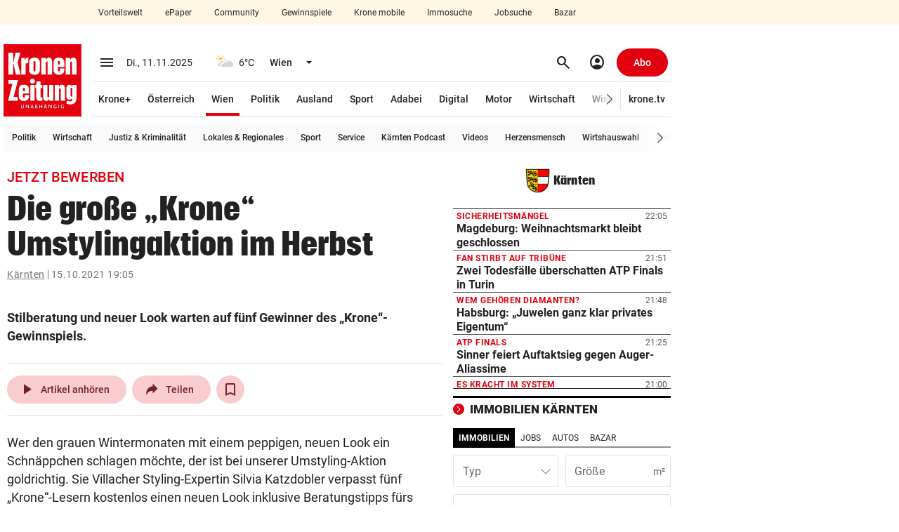

--- FILE ---
content_type: text/html; charset=UTF-8
request_url: https://www.krone.at/2532890
body_size: 71889
content:
<!DOCTYPE html> <html lang="de"> <head> <meta charset="utf-8"> <meta http-equiv="x-ua-compatible" content="ie=edge"> <meta name="viewport" content="width=device-width, initial-scale=1"> <meta name="description" content="Stilberatung und neuer Look warten auf fünf Gewinner des „Krone“-Gewinnspiels."> <meta name="cXenseParse:taxonomy" content="bundeslaender/kaernten" /><meta name="robots" content="max-image-preview:large"><link rel="canonical" href="https://www.krone.at/2532890"><link rel="alternate" type="application/rss+xml" title="RSS Feed for krone.at" href="//api.krone.at/v1/rss/rssfeed-google.xml?id=737" /> <meta name="krn-output-ad" content="true"> <meta name="krn-ressort-adunit" content="nachrichten"> <meta name="krn-ressort-id" content="737"> <meta name="krn-ressort-slug" content="kaernten"> <meta name="krn-ressort-slug_hierarchical" content="bundeslaender/kaernten"> <meta name="krn-template-id" content="1773165"> <meta name="krn-article-id" content="2532890"> <meta property="cXenseParse:recs:articleid" content="2532890"> <meta property="cXenseParse:articleid" content="2532890"> <meta name="krn-article-type" content="free"> <meta name="cXenseParse:recs:required_product" content="free"/> <meta property="og:type" content="article"> <meta name="cXenseParse:krz-article_language" content="de"> <meta name="cXenseParse:krz-pretitle" content="Jetzt bewerben"> <meta name="cXenseParse:krz-title" content="Die große „Krone“ Umstylingaktion im Herbst"> <meta name="cXenseParse:krz-images" content="1"> <meta name="cXenseParse:krz-text_length" content="1121"> <meta name="cXenseParse:krz-smart_lables" content="Katzdobler,office@styling-katzdobler.at,Silvia Katzdobler"> <meta name="cXenseParse:krz-ressort_name" content="Kärnten"> <meta name="author" content="Peter Kleinrath"/> <meta name="keywords" content="Katzdobler,office@styling-katzdobler.at,Silvia Katzdobler"/> <meta name="krn-article-modified" content="2021-10-15T19:02:58"> <meta name="date" content="2021-10-15T19:05:10"> <meta name="article:modified_time" content="2021-10-15T19:02:58"> <meta name="article:published_time" content="2021-10-15T19:05:10"> <meta name="krn-oewa-rule-id" content="1891682"> <link rel="apple-touch-icon" sizes="180x180" href=/apple-touch-icon.png> <link rel="icon" type="image/png" sizes="32x32" href=/favicon-32x32.png> <link rel="icon" type="image/png" sizes="16x16" href=/favicon-16x16.png> <link rel="manifest" href="/manifest.json"> <link rel="mask-icon" href="/safari-pinned-tab.svg" color="#e3000f"> <meta name="theme-color" content="#e3000f"> <meta property="og:site_name" content=Kronen Zeitung /><meta property="fb:app_id" content=159406224130883 /><meta property="og:url" content="https://www.krone.at/2532890"/><meta property="og:title" content="Die große „Krone“ Umstylingaktion im Herbst" /><meta property="og:description" content="Stilberatung und neuer Look warten auf fünf Gewinner des „Krone“-Gewinnspiels." /><meta name="krn:published_time" content="2021-10-15T19:05:10" /><meta name="krn:modified_time" content="2021-10-15T19:02:58" /><meta name="krn:frontend_time" content="2021-10-15T19:05:10" /> <link rel="preconnect" href="https://imgl.krone.at"> <link rel="preconnect" href="https://fonts.krone.at"> <link rel="preconnect" href="//connect.facebook.net"> <link rel="preconnect" href="https://script-at.iocnt.net"> <link rel="preconnect" href="https://at.iocnt.net"> <link rel="preconnect" href="https://www.google-analytics.com"> <link rel="preconnect" href="https://www.googletagmanager.com"> <link rel="preconnect" href="//c.amazon-adsystem.com"> <link rel="preconnect" as="script" href="https://sdk.privacy-center.org/"> <link rel="dns-prefetch" as="script" href="https://sdk.privacy-center.org/"> <script id="spcloader" type="text/javascript" xasync="true" charset="utf-8" src="https://sdk.privacy-center.org/be967a1c-5719-48ab-acfd-c5b99ced4bb7/loader.js?target=www.krone.at"></script> <title> Jetzt bewerben - Die große „Krone“ Umstylingaktion im Herbst | krone.at </title> <link rel="stylesheet" href="/css/global.css?decache=bb16c48d466fa78d6bdadc8fa868b1fcea88d0601.0.34412" /> <style> .krn-loading-inp { animation: krn-scale 0.5s; } @keyframes krn-scale { 0% { opacity: 1; } 50% { opacity: 0.8; } /* Reduced opacity */ 100% { opacity: 1; } } @keyframes krn-pulse { 0% { opacity: 1; } 50% { opacity: 0.5; } 100% { opacity: 1; } } :root { } </style> <link rel="stylesheet" type="text/css" href="https://fonts.krone.at/fonts/all?dc=1.0.34412"> <link rel="stylesheet" href="/css/kroneat-parcel.css?decache=fe098967e1cd416e3eae3ac0b1f7274a991f553c1.0.34412" /> <link rel="stylesheet" href="/css/kroneat.css?decache=31dd2d74018290f556aa9fc7701365847d4e82011.0.34412" /> <link rel="stylesheet" href="/css/kroneat-print.css?decache=7c622c469d4789a545a6568154375714f43cda731.0.34412" media="print" /> <style type="text/css" id="krn-css-boxes"> /* CDS: f32aaeb89319736dd548dcb21ddae4a7826087ae0504cefe876983b031a8289418a288a117afb9e5 at: 10.11.2025 14:18:42 */ .c_audio{--player-color: #E3000F;--player-color-transparent: #E3000F27}.c_audio .a__wrapper{display:none}.c_audio .a__hidden{display:none}.c_audio .a__float{position:fixed;bottom:40px;z-index:95;width:600px;height:56px;margin-left:10px;transition:bottom 200ms ease, opacity 200ms ease}.c_audio .a__float--maxi{height:0px}.c_audio .a__hover{display:flex;align-items:center;justify-content:space-around;padding:8px;border-radius:50%;cursor:pointer}.c_audio .a__hover:active{background-color:#EBEBEB}.c_audio .a__hover--disabled{cursor:default;pointer-events:none;color:#A5A5A5}@media (hover: hover){.c_audio .a__hover:hover{background-color:#EBEBEB}}.c_audio .a__miniplayer{position:absolute;bottom:0;background-color:#ffffff;height:56px;width:100%;padding:12px;border-radius:8px;box-shadow:0px 0px 20px #00000029;cursor:pointer}.c_audio .a__miniplayer .a__hover{padding:4px}.c_audio .a__miniplayer .a__title{color:#000000;font-size:14px;font-weight:500}.c_audio .a__miniplayer .a__time{color:#737373;font-size:12px;line-height:24px}.c_audio .a__miniplayer .a__controls{position:absolute;display:flex;align-items:center;height:100%;right:8px;top:0}.c_audio .a__miniplayer .a__controls>div{margin-right:8px}.c_audio .a__miniplayer .a__seekbar{position:absolute;bottom:0;background-color:var(--player-color-transparent);height:2px;width:calc(100% - 24px)}.c_audio .a__miniplayer .a__progress{background-color:var(--player-color);height:100%;width:0%}.c_audio .a__title-box{display:flex;align-items:center}.c_audio .pw__label{margin-right:4px}.c_audio .a__maxiplayer{position:absolute;bottom:0;background-color:#ffffff;height:320px;width:100%;padding:16px;border-radius:8px;box-shadow:0px 0px 20px #00000029;transition:height 300ms ease-in, padding 300ms ease, opacity 300ms ease-out}.c_audio .a__maxiplayer--hidden{height:0 !important;padding:0 !important;opacity:0}.c_audio .a__maxiplayer .a__header{height:32px;display:flex}.c_audio .a__maxiplayer .a__minimize{padding:6px;margin-top:-2px}.c_audio .a__maxiplayer .a__minimize>span{font-size:28px}.c_audio .a__maxiplayer .a__h-right{display:flex;justify-content:space-between;align-items:center;position:absolute;right:8px;top:16px}.c_audio .a__maxiplayer .a__h-right>div{display:inline-block;margin-right:12px}.c_audio .a__maxiplayer .a__share.a__tooltip::after{content:"Kopiert!";padding:8px;position:absolute;background-color:#222222;color:#fff;top:-32px;transform:translateX(-70%)}.c_audio .a__maxiplayer .a__share.a__tooltip::before{content:"";position:absolute;width:10px;height:10px;background-color:#222222;top:-8px;transform:translateX(50%) rotate(45deg)}.c_audio .a__maxiplayer .a__share-icon{height:22px;width:22px}.c_audio .a__maxiplayer .a__content{display:flex;margin-top:12px}.c_audio .a__maxiplayer .a__c-left{width:124px;height:124px;flex-basis:124px;flex-grow:0;flex-shrink:0}.c_audio .a__maxiplayer .a__article-img{width:100%;height:100%;object-fit:cover}.c_audio .a__maxiplayer .a__c-right{margin-left:24px;flex-grow:1}.c_audio .a__maxiplayer .a__title{font-size:16px;font-weight:500;width:85%;white-space:nowrap;overflow:hidden;position:relative;line-height:1.1}.c_audio .a__maxiplayer .a__title::after{content:"";position:absolute;top:0;left:0;bottom:0;right:0;box-shadow:inset -24px 0px 8px -12px white}.c_audio .a__maxiplayer .a__title:hover{text-decoration:underline}.c_audio .a__maxiplayer .a__article-href{margin:20px 0px;display:flex;justify-content:left;align-items:center}.c_audio .a__maxiplayer .a__controls{display:flex;justify-content:space-between;align-items:center;width:80%}.c_audio .a__maxiplayer .a__controls>div{width:40px;height:40px;margin-right:8px}.c_audio .a__maxiplayer .a__controls>div>span{font-size:24px}.c_audio .a__maxiplayer .a__controls>.a__play-pause{width:64px;height:64px;background-color:#EBEBEB}.c_audio .a__maxiplayer .a__controls>.a__play-pause>.ms--outlined{transform:scaleX(85%)}.c_audio .a__maxiplayer .a__controls>.a__play-pause>span{font-size:40px}.c_audio .a__maxiplayer .a__time{display:flex;justify-content:space-between;font-family:Arial, Roboto, sans-serif;font-size:14px;margin-top:16px}.c_audio .a__maxiplayer .a__speed{width:100%;display:flex;justify-content:center;margin-top:24px}.c_audio .a__maxiplayer .a__speedcontrol{padding:6px 12px;background-color:#F7F7F7;border:1px solid #D0D0D0;border-radius:24px;cursor:pointer}.c_audio .a__maxiplayer .a__currentspeed{font-weight:700}.c_audio .a__maxiplayer .a__seekbar{position:relative}.c_audio .a__maxiplayer .a__seekslider{position:relative;appearance:none;-webkit-appearance:none;margin:8px 0}.c_audio .a__maxiplayer .a__seekslider:focus{outline:none}.c_audio .a__maxiplayer .a__seekslider::-webkit-slider-runnable-track{height:4px;cursor:pointer;background:var(--player-color-transparent);border-radius:5px}.c_audio .a__maxiplayer .a__seekslider::-webkit-slider-thumb{box-shadow:none;border:0px;height:16px;width:16px;border-radius:50%;background:var(--player-color);cursor:pointer;-webkit-appearance:none;margin-top:-6px}.c_audio .a__maxiplayer .a__seekslider::before{position:absolute;content:"";top:0px;left:0px;width:var(--seek-before-width);height:4px;background-color:var(--player-color);cursor:pointer;pointer-events:none}.c_audio .a__maxiplayer .a__seekslider::-moz-range-progress{background-color:var(--player-color)}.c_audio .a__maxiplayer .a__seekslider::-moz-range-track{height:4px;cursor:pointer;box-shadow:none;background:var(--player-color-transparent);border-radius:5px;border:0px}.c_audio .a__maxiplayer .a__seekslider::-moz-range-thumb{box-shadow:none;border:0px;height:16px;width:16px;border-radius:50%;background:var(--player-color);cursor:pointer}.c_audio .a__maxiplayer .a__seekslider::-ms-track{height:4px;cursor:pointer;background:transparent;border-color:transparent;border-width:16px 0;color:transparent}.c_audio .a__maxiplayer .a__seekslider::-ms-fill-lower{border-radius:10px;box-shadow:none}.c_audio .a__maxiplayer .a__seekslider::-ms-fill-upper{background:var(--player-color-transparent);border-radius:10px;box-shadow:none}.c_audio .a__maxiplayer .a__seekslider::-ms-thumb{box-shadow:none;border:0px;height:16px;width:16px;border-radius:50%;background:var(--player-color);cursor:pointer}.c_audio .a__maxiplayer .a__seekslider:focus::-ms-fill-lower{background:var(--player-color-transparent)}.is-mobile .c_audio .a__float{left:0;bottom:96px;width:calc(100% - 56px - 8px - 32px);margin:0}.is-mobile .c_audio .a__float--maxi{z-index:2650}.is-mobile .c_audio .a__backdrop{height:calc(100vh - 50px);width:100vw;position:fixed;bottom:0;background-color:#00000040;transition:opacity 0.5s}.is-mobile .c_audio .a__miniplayer{margin-left:16px}.is-mobile .c_audio .a__miniplayer .a__title{white-space:nowrap;overflow:hidden}.is-mobile .c_audio .a__miniplayer .a__controls{background-color:#FFFFFF;box-shadow:-42px -9px 10px -12px #FFFFFF}.is-mobile .c_audio .a__maxiplayer{position:fixed;padding:32px;height:auto;opacity:1;bottom:0;transition:bottom 400ms ease-in, opacity 400ms ease-out}.is-mobile .c_audio .a__maxiplayer--hidden{height:auto !important;padding:32px !important;bottom:-100vh;left:0;opacity:0}.is-mobile .c_audio .a__maxiplayer .a__header{margin:-14px 0 14px -9px}.is-mobile .c_audio .a__maxiplayer .a__article-img{width:100%;height:auto}.is-mobile .c_audio .a__maxiplayer .a__title{font-size:18px;font-weight:500;line-height:24px;text-align:center;margin:24px 0 16px 0;width:100%;white-space:normal}.is-mobile .c_audio .a__maxiplayer .a__title:after{display:none}.is-mobile .c_audio .a__maxiplayer .a__speed{margin-bottom:32px}.is-mobile .c_audio .a__maxiplayer .a__speedcontrol{font-size:14px}.is-mobile .c_audio .a__maxiplayer .a__controls{width:100%;margin-bottom:16px}.c_authorline--interactive .al__outer{margin:40px 0}.c_authorline--interactive .al__item{padding:20px 0 !important}.c_authorline--interactive .al__item:first-child{border-top:1px solid #e6e6e6}.c_authorline--interactive .al__item .al__avatar{width:60px;height:60px;margin-right:20px}.c_authorline--interactive .author-name-container{display:flex;flex-direction:column;justify-content:center}.c_authorline--interactive .author-name-container .al__name{font-size:14px;line-height:21px;border-bottom:none;color:#4d4d4d;margin:0;padding:0}.c_authorline--interactive .author-name-container .al__title{font-size:14px;line-height:20px;color:#b3b3b3;font-size:14px}.c_authorline--interactive .al__socials{gap:20px}.c_authorline--interactive .al__socials .al__social{width:40px;height:40px;line-height:40px;font-size:18px;margin:0;background-color:#e6e6e6}.c_authorline--interactive .al__socials .al__social:hover{background-color:#E3000F !important}.c_authorline--interactive .al__socials .al__social--twitter:hover,.c_authorline--interactive .al__socials .al__social--facebook:hover,.c_authorline--interactive .al__socials .al__social--whatsapp:hover,.c_authorline--interactive .al__socials .al__social--mail:hover,.c_authorline--interactive .al__socials .al__social--instagram:hover,.c_authorline--interactive .al__socials .al__social--snapchat:hover{color:#fff;background-color:#e3000f}.c_authorline--interactive .al__socials .al__social--instagram:hover{background-image:none}.c_authorline .al__item{display:flex;align-items:center;padding:8px 0 6px 0;border-bottom:1px solid #e7e7e7}.c_authorline .al__author{display:flex;align-items:center;flex-grow:1}.c_authorline .al__avatar{width:40px;margin-right:12px}.c_authorline .al__prefix{margin-right:8px;font-size:14px;line-height:22px;color:#333}.c_authorline .al__name{display:block;line-height:1;font-weight:700;color:#333;font-size:14px;padding:4px 0 2px 0;border-bottom:1px solid #222;margin:9px 0}.c_authorline .al__socials{display:flex;justify-content:flex-end;align-items:center}.c_authorline .al__social{display:block;width:24px;height:24px;background-color:var(--tertiary-20);color:#fff;text-align:center;line-height:24px;font-size:14px;margin-left:12px;border-radius:50%}.c_authorline .al__social:first-child{margin-left:0}.c_authorline .al__social:hover{color:#fff;background-color:#e3000f}.c_authorline .al__social--twitter:hover{background-color:#00b8f7}.c_authorline .al__social--facebook:hover{background-color:#32599d}.c_authorline .al__social--whatsapp:hover{background-color:#25d366}.c_authorline .al__social--mail:hover{background-color:#e3000f}.c_authorline .al__social--instagram:hover{background-color:#d6249f;background-image:radial-gradient(circle at 30% 107%, #fdf497 0%, #fdf497 5%, #fd5949 45%, #d6249f 60%, #285AEB 90%)}.c_authorline .al__social--snapchat:hover{background-color:#fffc00;color:#000}.is-mobile .c_authorline--interactive .al__item{padding:20px 0}.is-mobile .c_authorline--interactive .al__socials{gap:12px}.is-mobile .c_authorline--interactive .al__socials .al__social{width:24px;height:24px;font-size:14px;display:flex;align-items:center;justify-content:center}.c_banner .b__link{display:block}.c_banner .b__imageBox{border: 1px solid  #ccc;transition:all .2s ease-in}.c_banner .b__shadow--on:hover{box-shadow:0 4px 8px 0 rgba(162,162,162,0.9)}.c_breadcrumbs .bc__outer{font-size:14px;font-weight:400;line-height:18px;letter-spacing:.5px;color:#737373;display:flex;justify-content:space-between;align-items:center}.c_breadcrumbs .bc__outer--kronemed{margin-top:3px;margin-bottom:3px;line-height:20px}.c_breadcrumbs .bc__outer--kronemed .bc__link{height:20px;text-decoration:none;white-space:nowrap}.c_breadcrumbs .bc__outer--kronemed .bc__link:hover,.c_breadcrumbs .bc__outer--kronemed .bc__link:active,.c_breadcrumbs .bc__outer--kronemed .bc__link:focus{text-decoration:underline}.c_breadcrumbs .bc__outer--kronemed .bc__link:last-child{display:inline-block;max-width:100%;overflow:hidden;text-overflow:ellipsis;white-space:nowrap;color:#222;text-decoration:underline}.c_breadcrumbs .bc__section{display:flex;align-items:center;flex-wrap:wrap}.c_breadcrumbs .bc__section-first{width:100%;margin-right:8px}.c_breadcrumbs .bc__link{text-decoration:underline}.c_breadcrumbs .bc__link--shortened{display:inline-block;max-width:calc(100% - 130px);overflow:hidden;text-overflow:ellipsis;white-space:nowrap}.c_breadcrumbs .material-symbols{font-size:20px}.c_breadcrumbs .bc__separator{border-right:1px solid;height:14px;padding-right:4px;margin-right:4px}.c_breadcrumbs .bc__lang-switch{display:flex;align-items:center;justify-content:center}.c_breadcrumbs .bc__lang-message{margin-right:4px}.c_breadcrumbs .bc__lang-link{display:flex;align-items:center;justify-content:center;background-color:#e7e7e7;border-radius:4px;padding:4px 6px;line-height:1}.c_breadcrumbs .bc__lang-flag{margin-right:4px;height:12px}.c_breadcrumbs .bc__link-divider{margin:0 12px}.is-mobile .c_breadcrumbs .bc__outer--splitted{display:block}.is-mobile .c_breadcrumbs .bc__outer--splitted .bc__section-first{margin-bottom:8px;width:auto}.is-mobile .c_breadcrumbs .bc__lang-switch{font-size:10px}.c_comments-logora .comments-logora__text{margin:20px 0;line-height:1.4;font-size:14px;font-weight:400}.c_comments-logora .comments-logora__text strong{font-weight:700}.c_comments-logora .comments-logora__text strong a{color:#0452c2}.c_comments-logora .comments-container-wrapper{position:relative}.c_comments-logora .comments-overlay-container{display:none;position:absolute;left:0;right:0;bottom:180px;height:220px;pointer-events:none;z-index:2}.c_comments-logora .comments-gradient-overlay{position:absolute;inset:0;background:linear-gradient(180deg, rgba(255,255,255,0.1) 0%, rgba(255,255,255,0.9) 30%, var(--secondary-100) 80%);pointer-events:auto;z-index:2}.c_comments-logora .comments-modal-content{margin-top:80px;position:absolute;width:100%;pointer-events:auto;z-index:999}#logora_app #userEdit input[name="first_name"],#logora_app #userEdit input[name="last_name"],#logora_app #userEdit input[name="first_name"]+label,#logora_app #userEdit input[name="last_name"]+label{display:none}#logora_app #user a[data-tid="action_edit_profile"]+button{display:none}#logora_app div[data-testid="list-item"]:hover div[data-tid="view_debate_title"]{text-decoration:underline}.is-mobile .c_comments-logora .comments-gradient-overlay{background:linear-gradient(180deg, rgba(255,255,255,0.2) 0%, rgba(255,255,255,0.9) 25%, var(--secondary-100) 80%)}.is-mobile #logora_app div[data-tid="action_view_mobile_navigation"]{display:none}.is-mobile .c_divider-line{margin-top:0;margin-bottom:0}.c_featured-image .meta{padding:6px 0;line-height:16px;border-bottom:1px solid var(--secondary-90)}.c_featured-image .c_time{font-size:11px}.c_featured-image .copyright{font-size:12px;color:var(--secondary-40);display:inline}.c_featured-image .caption{font-size:14px;color:var(--secondary-10);display:inline;margin-right:4px;word-break:break-word}.c_featured-image .presenter{height:50px}.c_featured-image .presenter.laola_sp{background-image:url(/bundles/krnfrontendcore/images/featured-image/laola_sp_630x50.jpeg)}.c_featured-image .presenter.laola_tu{background-image:url(/bundles/krnfrontendcore/images/featured-image/laola_tu_630x50.png)}.c_featured-image .presenter.laola_eh{background-image:url(/bundles/krnfrontendcore/images/featured-image/laola_eh_630x50.jpeg)}.c_featured-image .presenter.schau_tv{background-image:url(/bundles/krnfrontendcore/images/featured-image/schau_tv_630x50.jpeg)}.c_featured-image .krn-bmp-holder{position:relative;min-height:386.4px}.c_featured-image.mediathek .meta{border-bottom:0px;display:none}.c_featured-image .featured-html{min-height:354px}.c_featured-image .featured-html.dazn{min-height:480px}.c_featured-image .fi__outer--interaktiv .fi__inner{position:relative;height:calc(100vh - 113px);margin:0 -5px;background-position:center;background-size:cover;background-repeat:no-repeat}.c_featured-image .fi__bg-src{position:absolute;top:50%;left:50%;width:100%;height:100%;transform:translate(-50%, -50%);object-fit:cover}.c_featured-image .fi__asset-info{position:absolute;z-index:1;bottom:24px;left:50%;transform:translate(-50%, 0);display:flex;justify-content:center;align-items:center;font-size:12px;line-height:20px;color:var(--secondary-60)}.c_featured-image .fi__authors{margin-right:30px}.c_featured-image .fi__caption{font-size:80px;color:var(--secondary-100);font-weight:900;top:50%;left:50%;transform:translate(-50%, -50%);position:absolute;width:100%;text-align:center;z-index:1;max-width:960px;text-transform:uppercase;font-family:"PlacardKrone";-webkit-font-smoothing:antialiased;-moz-osx-font-smoothing:grayscale;letter-spacing:0.0135em;text-shadow:0px 1px 1px var(--secondary-10)}.is-mobile .c_featured-image .krn-bmp-holder{min-height:calc(57vw + 22px)}.is-mobile .c_featured-image .meta{padding-left:15px;padding-right:15px}@media (max-width: 374px){.is-mobile .c_featured-image .meta{padding-left:8px;padding-right:8px}}.is-mobile .c_featured-image .copyright,.is-mobile .c_featured-image .caption{display:block}.is-mobile .c_featured-image .krn-bmplayer .bmpui-ui-skin-modern.bmpui-ui-skin-ads .bmpui-ui-ads-status{font-size:10px;top:auto;right:auto}.is-mobile .c_featured-image.mediathek .krn-bmp-holder{min-height:57vw;padding-top:0% !important}.is-mobile .c_featured-image .featured-html{min-height:57vw}.is-mobile .c_featured-image .featured-html.dazn{min-height:90vw}.is-mobile .c_featured-image .fi__outer{margin-left:-15px;margin-right:-15px}@media (max-width: 374px){.is-mobile .c_featured-image .fi__outer{margin-left:-8px;margin-right:-8px}}.is-mobile .c_featured-image .fi__outer--interaktiv{height:calc(100vh - 50px);margin-top:-5px}.is-mobile .c_featured-image .fi__asset-info{display:block;text-align:center}.is-mobile .c_featured-image .fi__authors{margin-right:0;margin-bottom:4px}.is-mobile .c_featured-image .fi__caption{font-size:28px;max-width:100%}.c_flexy-label .fl__outer{border-top:1px solid var(--secondary-0-opacity-16);display:flex;justify-content:space-between;align-items:center}.c_flexy-label .fl__outer--small{border-top:none;padding:12px 0 12px 12px}.c_flexy-label .fl__outer--small:after{content:'';border-top:1px dashed var(--secondary-0-opacity-48);width:100%;flex:1 1 min-content}.c_flexy-label .fl__outer--small .fl__title{line-height:16px;font-size:16px;font-style:italic;margin-right:12px;padding:0;text-transform:none;flex:0 1 content;overflow:hidden;text-overflow:ellipsis;-webkit-line-clamp:1;line-clamp:1;display:-webkit-box;-webkit-box-orient:vertical;line-break:anywhere}.c_flexy-label .fl__outer--small .fl__links{padding:0}.c_flexy-label .fl__title{line-height:24px;letter-spacing:.9px;font-size:18px;text-transform:uppercase;font-weight:700;padding:12px 12px 12px 4px;display:flex;align-items:center}.c_flexy-label .material-symbols{margin-left:8px}.c_flexy-label .fl__links{padding:8px 0 8px 8px;display:flex;align-items:center;margin-left:80px}.c_flexy-label .fl__link{padding:8px 16px;line-height:16px;font-size:14px;font-weight:500;margin-right:4px;border-radius:16px}.c_flexy-label .fl__link:last-child{margin-right:0}.c_flexy-label .fl__link:active,.c_flexy-label .fl__link:focus,.c_flexy-label .fl__link:hover{background-color:var(--secondary-0-opacity-8)}.c_flexy-label .swiper .fl__link:after{content:none}.c_flexy-label .swiper-wrapper{gap:4px}.is-mobile .c_flexy-label{margin-top:0;margin-bottom:0}.is-mobile .c_flexy-label .fl__outer{border-top:none;display:block}.is-mobile .c_flexy-label .fl__outer--small{display:flex;padding:12px 0}.is-mobile .c_flexy-label .fl__outer--small .fl__title{padding:0;margin-right:12px}.is-mobile .c_flexy-label .fl__title{padding:12px 0 12px 8px;justify-content:space-between}.is-mobile .c_flexy-label .material-symbols{margin-left:0}.is-mobile .c_flexy-label .fl__links{padding:8px 0px;position:relative;margin-left:0}.is-mobile .c_flexy-label .fl__links:before{content:'';position:absolute;left:0;top:0;width:100%;border-top:1px solid var(--secondary-0-opacity-16)}.sticky-label .c_flexy-label:has(.fl__outer--medium){position:sticky;z-index:2605}.sticky-label .c_flexy-label .fl__outer--medium{background-color:var(--secondary-100);margin-left:-15px;margin-right:-15px;padding-left:15px;padding-right:15px}@media (max-width: 374px){.sticky-label .c_flexy-label .fl__outer--medium{margin-left:-8px;margin-right:-8px}}@media (max-width: 374px){.sticky-label .c_flexy-label .fl__outer--medium{padding-left:8px;padding-right:8px}}.krn-mdc__content--fixed-adjust-navi .sticky-label .c_flexy-label:has(.fl__outer--medium){top:50px}.krn-mdc__content--fixed-adjust-subnavi .sticky-label .c_flexy-label:has(.fl__outer--medium){top:50px}.krn-mdc__content--fixed-adjust-stb .sticky-label .c_flexy-label:has(.fl__outer--medium){top:100px}.krn-mdc__content--fixed-adjust-zlp .sticky-label .c_flexy-label:has(.fl__outer--medium){top:122px}.c_games{width:auto}.c_games .g__inner{padding:24px}.c_games .g__img{display:flex;justify-content:center;border-radius:50%;overflow:hidden}.c_games .g__title{text-align:center;font-size:12px;font-weight:900}.c_games:hover .g__img img{transform:scale(1.2)}.c_games .g__img img{transition:all 0.3s linear}.c_games .g__content{width:150px}.c_games .g__content .g__outer{display:flex;justify-content:center}.c_games .g__content .g__img img{height:102px;width:102px}.c_games .g__content .g__title{margin-top:16px}.c_games .g__footer{width:118px}.c_games .g__footer .g__outer{display:block}.c_games .g__footer .g__inner{padding:15px}.c_games .g__footer .g__img{height:88px;width:88px}.c_games .g__footer .g__img img{height:88px;width:88px}.c_games .g__footer .g__title{margin-top:12px}.is-mobile .c_games{width:auto;margin-left:16px !important}.is-mobile .c_games .g__content{width:150px}.is-mobile .c_games .g__footer{width:118px}.c_gpt-ad{position:static}.c_gpt-ad>.c_inner{position:relative}.c_gpt-ad[class*=beside]{margin:0;min-height:0}.c_gpt-ad[class*=beside]>.c_inner{position:absolute;z-index:3010;top:0}.c_gpt-ad[class*=beside][class*=right]>.c_inner{right:0;transform:translate(100%)}.c_gpt-ad[class*=beside][class*=left]>.c_inner{left:0;transform:translate(-100%)}.c_gpt-ad[class*=top]{padding:0}.c_gpt-ad[class*=top]>.c_inner{display:flex;justify-content:center}.c_gpt-ad[class*=column_right]{visibility:visible}.c_gpt-ad{position:static}.c_gpt-ad>.c_inner{position:relative}.c_gpt-ad[class*=beside]{margin:0;min-height:0}.c_gpt-ad[class*=beside]>.c_inner{position:absolute;z-index:3010;top:0}.c_gpt-ad[class*=beside][class*=right]>.c_inner{right:0;transform:translate(100%)}.c_gpt-ad[class*=beside][class*=left]>.c_inner{left:0;transform:translate(-100%)}.c_gpt-ad[class*=top]{padding:0}.c_gpt-ad[class*=top]>.c_inner{display:flex;justify-content:center}.c_gpt-ad[class*=column_right]{visibility:visible}.c_gpt-ad{position:static}.c_gpt-ad>.c_inner{position:relative}.c_gpt-ad[class*=beside]{margin:0;min-height:0}.c_gpt-ad[class*=beside]>.c_inner{position:absolute;z-index:3010;top:0}.c_gpt-ad[class*=beside][class*=right]>.c_inner{right:0;transform:translate(100%)}.c_gpt-ad[class*=beside][class*=left]>.c_inner{left:0;transform:translate(-100%)}.c_gpt-ad[class*=top]{padding:0}.c_gpt-ad[class*=top]>.c_inner{display:flex;justify-content:center}.c_gpt-ad[class*=column_right]{visibility:visible}.c_google-maps .hs__outer iframe{width:100%}.is-mobile .c_html-snippet .hs__outer.neg-margin,.is-mobile .c_google-maps .hs__outer.neg-margin{margin-left:-15px;margin-right:-15px}@media (max-width: 374px){.is-mobile .c_html-snippet .hs__outer.neg-margin,.is-mobile .c_google-maps .hs__outer.neg-margin{margin-left:-8px;margin-right:-8px}}.c_image .carouselGallery .mainCarousel{margin-bottom:16px;--f-button-color: #170724;--f-button-bg: #fff;--f-button-shadow: 0 2px 1px -1px rgb(0 0 0 / 20%), 0 1px 1px 0 rgb(0 0 0 / 14%), 0 1px 3px 0 rgb(0 0 0 / 12%);--f-button-border-radius: 50%;--f-button-svg-width: 16px;--f-button-svg-height: 16px;--f-button-svg-stroke-width: 2.5;--f-carousel-slide-height: 100%;--f-button-width: 32px;--f-button-height: 32px;--f-button-prev-pos: 12px;--f-button-next-pos: 12px}.c_image .carouselGallery .mainCarousel .f-carousel__slide{cursor:pointer;background-color:#eee}.c_image .carouselGallery .mainCarousel .f-carousel__slide img{display:block;max-width:100%;height:auto;margin:0 auto}.c_image .carouselGallery .thumbCarousel{--f-carousel-slide-width: 96px;--f-carousel-slide-height: 64px;--f-carousel-spacing: 8px}.c_image .carouselGallery .thumbCarousel .f-carousel__slide{opacity:0.5;overflow:hidden}.c_image .carouselGallery .thumbCarousel .f-carousel__slide img{width:100%;height:100%;object-fit:cover;border-radius:4px}.c_image .carouselGallery .thumbCarousel .f-carousel__slide.is-nav-selected{opacity:1}.c_image .cardsCarouselGallery .cardsCarousel{--f-button-bg: #ffffff;--f-button-width: 32px;--f-button-height: 32px;--f-button-svg-width: 14px;--f-button-svg-height: 14px;--f-button-svg-stroke-width: 3}.c_image .cardsCarouselGallery .cardsCarousel .f-carousel__caption{color:#222222;font-family:Roboto}.c_image .cardsCarouselGallery .cardsCarousel .f-carousel__caption--top{margin-bottom:4px;font-size:18px;font-weight:700}.c_image .cardsCarouselGallery .cardsCarousel .f-carousel__caption--bottom{margin-bottom:0;line-height:20px;font-size:14px}.c_image .cardsCarouselGallery .cardsCarousel .f-carousel__slide{cursor:pointer;padding-right:10px;padding-left:0;width:155px}.c_image .cardsCarouselGallery .cardsCarousel .f-carousel__slide img{width:100%;margin-bottom:1rem;border-radius:4px}.c_image .cardsCarouselGallery .cardsCarousel .f-carousel__button{opacity:80%}.c_image .cardsCarouselGallery .cardsCarousel .f-carousel__button.is-prev{left:12px}.c_image .cardsCarouselGallery .cardsCarousel .f-carousel__button.is-next{right:22px}.is-mobile .c_image .cardsCarouselGallery .cardsCarousel{--f-button-bg: #ffffff;--f-button-width: 32px;--f-button-height: 32px;--f-button-svg-width: 14px;--f-button-svg-height: 14px;--f-button-svg-stroke-width: 3}.is-mobile .c_image .cardsCarouselGallery .cardsCarousel .f-carousel__caption{color:#222222;font-family:Roboto}.is-mobile .c_image .cardsCarouselGallery .cardsCarousel .f-carousel__caption--top{margin-bottom:4px;font-size:18px;font-weight:700}.is-mobile .c_image .cardsCarouselGallery .cardsCarousel .f-carousel__caption--bottom{margin-bottom:0;line-height:20px;font-size:14px}.is-mobile .c_image .cardsCarouselGallery .cardsCarousel .f-carousel__slide{cursor:pointer;padding-right:10px;padding-left:0;width:155px}.is-mobile .c_image .cardsCarouselGallery .cardsCarousel .f-carousel__slide img{width:100%;margin-bottom:1rem;border-radius:4px}.is-mobile .c_image .cardsCarouselGallery .cardsCarousel .f-carousel__button{opacity:80%}.is-mobile .c_image .cardsCarouselGallery .cardsCarousel .f-carousel__button.is-prev{left:12px}.is-mobile .c_image .cardsCarouselGallery .cardsCarousel .f-carousel__button.is-next{right:22px}.is-mobile .c_image .cardsCarouselGallery .cardsCarousel .f-carousel__button.is-prev{left:12px}.is-mobile .c_image .cardsCarouselGallery .cardsCarousel .f-carousel__button.is-next{right:12px}.is-mobile .c_image .i__outer:not(.i__outer--kacheln){margin-left:-15px;margin-right:-15px}@media (max-width: 374px){.is-mobile .c_image .i__outer:not(.i__outer--kacheln){margin-left:-8px;margin-right:-8px}}.is-mobile .c_image .i__outer:not(.i__outer--kacheln) .swiper__text{padding-left:15px;padding-right:15px}@media (max-width: 374px){.is-mobile .c_image .i__outer:not(.i__outer--kacheln) .swiper__text{padding-left:8px;padding-right:8px}}.c_lead .row{font-weight:700}.c_lead .row.videoportal{font-weight:500}.c_lead.mediathek .c_tinymce_lead{color:var(--secondary-40);font-size:18px;font-weight:400;line-height:1.55;letter-spacing:0.5px}.is-mobile .c_lead.mediathek .c_tinymce_lead{font-size:18px;line-height:1.5;letter-spacing:0.25px;margin:0}.c_logora-sub-modal{display:flex;flex-direction:column;gap:var(--spacing-12)}.c_logora-sub-modal .lsm__logo-holder{display:flex;align-items:center;text-align:center;justify-content:center;margin-bottom:12px}.c_logora-sub-modal .lsm__logo-holder .lsm__logo-holder-inner{width:78px;height:69px;flex-shrink:0}.c_logora-sub-modal .lsm__header-title{color:var(--secondary-5);text-align:center;font-family:Roboto;font-size:22px;font-style:normal;font-weight:700;line-height:125%;margin-bottom:8px}.c_logora-sub-modal .lsm__msg{color:var(--secondary-5);text-align:center;font-family:Roboto;font-size:16px;font-style:normal;font-weight:400;line-height:150%;letter-spacing:0.25px;max-width:400px;margin:0 auto 12px}.c_logora-sub-modal .lsm__button-holder{display:flex;flex-direction:column;justify-content:center;align-items:center;margin-bottom:12px;min-height:44px}.c_logora-sub-modal .lsm__button-holder .lsm__button{border-radius:100px;background:var(--primary-40);font-size:16px;padding:10px 24px;justify-content:center;color:var(--secondary-100);line-height:20px;letter-spacing:0.1px;font-weight:700}.c_logora-sub-modal .lsm__button-holder .lsm__button:hover{background-color:#E3000F;box-shadow:inset 0 0 0 1000px rgba(0,0,0,0.08)}.c_logora-sub-modal .lsm__divider{width:100%;height:1px;background-color:var(--secondary-70);margin:12px 0}.c_logora-sub-modal .lsm__login{color:var(--secondary-5);text-align:center;font-family:Roboto;font-size:16px;font-style:normal;font-weight:400;line-height:150%;letter-spacing:0.25px}.c_logora-sub-modal .lsm__login-link{text-align:center;color:#0454C8;font-family:Roboto;font-size:16px;font-style:normal;font-weight:700;line-height:150%;letter-spacing:0.25px;text-decoration-line:underline;text-decoration-style:solid;text-decoration-skip-ink:none;text-decoration-thickness:auto;text-underline-offset:auto;text-underline-position:from-font;background:none;border:none;cursor:pointer;padding:0;display:block;width:100%;margin:0 auto}.c_logora-sub-modal .lsm__login-link:hover{color:#4DADE3}.is-mobile .c_logora-sub-modal .lsm__button-holder .lsm__button{width:100%;text-align:center}.c_more .m__list{max-height:500px;overflow:auto}.c_more .m__item{border-bottom:1px solid #d9d9d9;display:block;padding:8px 4px 4px 4px}.c_more .m__item:hover{text-decoration:underline}.c_more .m__item-pretitle{color:#e3000f;text-transform:uppercase;font-size:12px;line-height:16px;font-weight:700;margin-bottom:2px;display:flex;align-items:center}.c_more .pw__label{width:16px;margin-right:4px}.c_more .m__item-title{font-size:14px;line-height:18px;font-weight:900}.c_navi-link{--nl-font-size: 14px;--nl-line-height: 20px;--nl-padding-horizontal: 14px;--nl-underline-thickness: 4px}.c_navi-link.fixed{width:78px;display:flex;justify-content:flex-end}.c_navi-link.fixed::after{width:4px;height:4px;background-color:var(--primary-40);top:12px;right:2px;content:"";position:absolute;border-radius:100%}.c_navi-link .nl__outer{color:var(--secondary-10);margin:0 4px}.c_navi-link .nl__outer:hover .nl__link{border-bottom:var(--nl-underline-thickness) solid var(--secondary-10)}.c_navi-link .nl__outer--active .nl__link{border-bottom:var(--nl-underline-thickness) solid var(--primary-40)}.c_navi-link .nl__link{font-size:var(--nl-font-size);line-height:var(--nl-line-height);font-weight:500;padding:var(--nl-padding-horizontal) 8px calc(var(--nl-padding-horizontal) - var(--nl-underline-thickness)) 8px;border-bottom:var(--nl-underline-thickness) solid transparent;display:inline-flex;justify-content:center;align-items:center}.c_navi-link .nl__img{max-height:var(--nl-line-height)}.c_navi-link:first-child .nl__outer{margin-left:0}.c_navi-link:last-child .nl__outer{margin-right:0}.kronemed .c_navi-link .nl__outer:hover .nl__link{border-bottom:var(--nl-underline-thickness) solid RGB(var(--ressort-color-rgb, 34, 34, 34))}.kronemed .c_navi-link .nl__outer--active .nl__link{border-bottom:var(--nl-underline-thickness) solid RGB(var(--ressort-color-rgb, 227, 0, 15))}.mediathek .c_navi-link{--nl-underline-thickness: 2px}.mediathek .c_navi-link .nl__outer{margin:0 2px}.mediathek .c_navi-link .nl__outer:not(.nl__outer--active) .nl__link{border-bottom-color:transparent}.mediathek .c_navi-link .nl__outer:hover .nl__link{background-color:var(--secondary-60-opacity-8)}.mediathek .c_navi-link .nl__outer:focus .nl__link,.mediathek .c_navi-link .nl__outer:active .nl__link{background-color:var(--secondary-60-opacity-12)}.mediathek .c_navi-link .nl__outer--active .nl__link{border-bottom:var(--nl-underline-thickness) solid var(--secondary-0)}.sub-navi .c_navi-link{--nl-font-size: 12px;--nl-line-height: 16px;--nl-padding-horizontal: 12px;--nl-underline-thickness: 2px}.sub-navi .c_navi-link .nl__outer{margin:0 8px}.sub-navi .c_navi-link .nl__link{padding:var(--nl-padding-horizontal) 4px calc(var(--nl-padding-horizontal) - var(--nl-underline-thickness)) 4px}.c_navi-navbar .swiper-horizontal .c_navi-link{display:inline-block;white-space:nowrap;margin-right:0}.c_navi-navbar .swiper-horizontal .c_navi-link::after{width:0}.c_navi-services .c_navi-link .nl__outer{margin:0 4px}.c_navi-services .c_navi-link .nl__outer:hover .nl__link{border-bottom:none}.c_navi-services .c_navi-link .nl__outer--active .nl__link{border-bottom:none}.c_navi-services .c_navi-link .nl__link{border-bottom:none;padding:4px 12px;border-radius:12px;display:block;font-family:"Roboto";font-size:12px;line-height:16px;font-weight:normal;color:var(--secondary-10)}.c_navi-services .c_navi-link .nl__link:active,.c_navi-services .c_navi-link .nl__link:focus,.c_navi-services .c_navi-link .nl__link:hover{background-color:#FFECAC}.c_navi-services .c_navi-link:first-child .nl__outer{margin-left:0}.c_navi-services .c_navi-link:last-child .nl__outer{margin-right:0}.c_navi-logo-custom{display:none}.c_navi-services>.ns__outer{display:flex;justify-content:center;padding:6px 0}.c_newsletter-signup-new .nls-text-field,.c_newsletter-signup .nls-text-field,.c_newsletter-signup-article .nls-text-field{width:100%;height:50px}.c_newsletter-signup-new .nls-text-field.mdc-text-field--focused .nls-notched-outline__leading,.c_newsletter-signup-new .nls-text-field.mdc-text-field--focused .nls-notched-outline__notch,.c_newsletter-signup-new .nls-text-field.mdc-text-field--focused .nls-notched-outline__trailing,.c_newsletter-signup .nls-text-field.mdc-text-field--focused .nls-notched-outline__leading,.c_newsletter-signup .nls-text-field.mdc-text-field--focused .nls-notched-outline__notch,.c_newsletter-signup .nls-text-field.mdc-text-field--focused .nls-notched-outline__trailing,.c_newsletter-signup-article .nls-text-field.mdc-text-field--focused .nls-notched-outline__leading,.c_newsletter-signup-article .nls-text-field.mdc-text-field--focused .nls-notched-outline__notch,.c_newsletter-signup-article .nls-text-field.mdc-text-field--focused .nls-notched-outline__trailing{border-color:#009fff !important}.c_newsletter-signup-new .nls-text-field.mdc-text-field--focused .nls-floating-label,.c_newsletter-signup .nls-text-field.mdc-text-field--focused .nls-floating-label,.c_newsletter-signup-article .nls-text-field.mdc-text-field--focused .nls-floating-label{color:#009fff !important}.c_newsletter-signup-new .nls-text-field__input,.c_newsletter-signup .nls-text-field__input,.c_newsletter-signup-article .nls-text-field__input{font-size:16px;line-height:1;color:#222222}.c_newsletter-signup-new .nls-text-field__icon,.c_newsletter-signup .nls-text-field__icon,.c_newsletter-signup-article .nls-text-field__icon{user-select:none;pointer-events:auto !important;cursor:pointer !important;bottom:13px !important}.c_newsletter-signup-new .nls-floating-label,.c_newsletter-signup .nls-floating-label,.c_newsletter-signup-article .nls-floating-label{font-size:16px !important;line-height:17.5px !important}.c_newsletter-signup-new .nls__label-text,.c_newsletter-signup .nls__label-text,.c_newsletter-signup-article .nls__label-text{font-size:16px;text-transform:uppercase;margin:0 auto;display:inline-block;border-bottom:2px solid #e3000f;padding:17px 40px 15px 40px;font-weight:700;line-height:1}.c_newsletter-signup-new.swiper-slide,.c_newsletter-signup.swiper-slide,.c_newsletter-signup-article.swiper-slide{width:290px}.c_newsletter-signup-new .nls__outer,.c_newsletter-signup-new .nls__content-holder,.c_newsletter-signup .nls__outer,.c_newsletter-signup .nls__content-holder,.c_newsletter-signup-article .nls__outer,.c_newsletter-signup-article .nls__content-holder{display:flex;flex-direction:row-reverse;gap:20px}.c_newsletter-signup-new .nls__outer,.c_newsletter-signup .nls__outer,.c_newsletter-signup-article .nls__outer{padding:32px 48px;border:1px solid #D0C4C2;border-radius:8px;background:linear-gradient(90deg, #FCE5E7 0%, #F6F1E8 50%, #F8F4ED 100%)}.c_newsletter-signup-new .nls__outer[data-in-article="1"],.c_newsletter-signup .nls__outer[data-in-article="1"],.c_newsletter-signup-article .nls__outer[data-in-article="1"]{margin:20px 0;padding:32px}.c_newsletter-signup-new .nls__content-holder,.c_newsletter-signup .nls__content-holder,.c_newsletter-signup-article .nls__content-holder{margin-bottom:20px}.c_newsletter-signup-new .nls__content,.c_newsletter-signup .nls__content,.c_newsletter-signup-article .nls__content{width:100%;flex-grow:1;display:flex;flex-direction:column;justify-content:center;color:#222}.c_newsletter-signup-new .nls__content--title,.c_newsletter-signup .nls__content--title,.c_newsletter-signup-article .nls__content--title{font-family:"PlacardKrone";font-size:21px;line-height:23.1px;margin-bottom:8px}.c_newsletter-signup-new .nls__content--desc,.c_newsletter-signup .nls__content--desc,.c_newsletter-signup-article .nls__content--desc{font-size:14px;line-height:20px;letter-spacing:0.25px;margin-bottom:20px}.c_newsletter-signup-new .nls-text-field,.c_newsletter-signup .nls-text-field,.c_newsletter-signup-article .nls-text-field{height:56px}.c_newsletter-signup-new .nls-text-field--outlined:not(.mdc-text-field--disabled),.c_newsletter-signup .nls-text-field--outlined:not(.mdc-text-field--disabled),.c_newsletter-signup-article .nls-text-field--outlined:not(.mdc-text-field--disabled){background-color:#F1EBE4}.c_newsletter-signup-new .nls-text-field--outlined:not(.mdc-text-field--disabled) .nls-notched-outline__leading,.c_newsletter-signup-new .nls-text-field--outlined:not(.mdc-text-field--disabled) .nls-notched-outline__notch,.c_newsletter-signup-new .nls-text-field--outlined:not(.mdc-text-field--disabled) .nls-notched-outline__trailing,.c_newsletter-signup .nls-text-field--outlined:not(.mdc-text-field--disabled) .nls-notched-outline__leading,.c_newsletter-signup .nls-text-field--outlined:not(.mdc-text-field--disabled) .nls-notched-outline__notch,.c_newsletter-signup .nls-text-field--outlined:not(.mdc-text-field--disabled) .nls-notched-outline__trailing,.c_newsletter-signup-article .nls-text-field--outlined:not(.mdc-text-field--disabled) .nls-notched-outline__leading,.c_newsletter-signup-article .nls-text-field--outlined:not(.mdc-text-field--disabled) .nls-notched-outline__notch,.c_newsletter-signup-article .nls-text-field--outlined:not(.mdc-text-field--disabled) .nls-notched-outline__trailing{border-color:#D9D9D9}.c_newsletter-signup-new .nls-text-field--outlined .nls-text-field__input,.c_newsletter-signup .nls-text-field--outlined .nls-text-field__input,.c_newsletter-signup-article .nls-text-field--outlined .nls-text-field__input{padding-right:51px}.c_newsletter-signup-new .nls-floating-label,.c_newsletter-signup .nls-floating-label,.c_newsletter-signup-article .nls-floating-label{font-size:14px !important;line-height:1.25rem !important}.c_newsletter-signup-new .nls-text-field__input,.c_newsletter-signup .nls-text-field__input,.c_newsletter-signup-article .nls-text-field__input{font-size:14px;outline:none;text-overflow:ellipsis}.c_newsletter-signup-new .nls__cta,.c_newsletter-signup .nls__cta,.c_newsletter-signup-article .nls__cta{font-size:14px;position:relative;display:flex;align-items:center}.c_newsletter-signup-new .nls__cta--with-input .nls__button,.c_newsletter-signup .nls__cta--with-input .nls__button,.c_newsletter-signup-article .nls__cta--with-input .nls__button{position:absolute;top:8px}.c_newsletter-signup-new .nls__button,.c_newsletter-signup .nls__button,.c_newsletter-signup-article .nls__button{display:flex;gap:6px;height:40px;align-items:center;border-radius:100px;border:none;font-weight:500;letter-spacing:0.1px;z-index:1}.c_newsletter-signup-new .nls__button[data-button-id="sub"],.c_newsletter-signup .nls__button[data-button-id="sub"],.c_newsletter-signup-article .nls__button[data-button-id="sub"]{color:#fff;background-color:#e3000f;padding:10px 24px}.c_newsletter-signup-new .nls__button[data-button-id="sub"]:hover,.c_newsletter-signup .nls__button[data-button-id="sub"]:hover,.c_newsletter-signup-article .nls__button[data-button-id="sub"]:hover{background-color:#C7000D}.c_newsletter-signup-new .nls__button[data-button-id="unsub"],.c_newsletter-signup .nls__button[data-button-id="unsub"],.c_newsletter-signup-article .nls__button[data-button-id="unsub"]{color:#333;background-color:transparent}.c_newsletter-signup-new .nls__button[data-button-id="unsub"]:hover .nls__subbed-arrowicon,.c_newsletter-signup .nls__button[data-button-id="unsub"]:hover .nls__subbed-arrowicon,.c_newsletter-signup-article .nls__button[data-button-id="unsub"]:hover .nls__subbed-arrowicon{background-color:#CDCDCD}.c_newsletter-signup-new .nls__button[data-button-id="logout"],.c_newsletter-signup .nls__button[data-button-id="logout"],.c_newsletter-signup-article .nls__button[data-button-id="logout"]{position:absolute;bottom:100%;padding:10px 24px}.c_newsletter-signup-new .nls__button[data-button-id="logout"]:hover,.c_newsletter-signup .nls__button[data-button-id="logout"]:hover,.c_newsletter-signup-article .nls__button[data-button-id="logout"]:hover{background-color:#CDCDCD}.c_newsletter-signup-new .nls__button--icon-only,.c_newsletter-signup .nls__button--icon-only,.c_newsletter-signup-article .nls__button--icon-only{justify-content:center;padding:0 0 0 3px !important;width:40px}.c_newsletter-signup-new .nls__pending,.c_newsletter-signup .nls__pending,.c_newsletter-signup-article .nls__pending{margin-bottom:0;color:#4caf50}.c_newsletter-signup-new .nls__subbed-arrowicon,.c_newsletter-signup .nls__subbed-arrowicon,.c_newsletter-signup-article .nls__subbed-arrowicon{border-radius:100%;transform:rotateX(180deg)}.c_newsletter-signup-new.col-xs-12 .nls__outer,.c_newsletter-signup.col-xs-12 .nls__outer,.c_newsletter-signup-article.col-xs-12 .nls__outer{min-height:215px}.c_newsletter-signup-new.col-xs-12 .nls__cta--with-input .nls__button,.c_newsletter-signup.col-xs-12 .nls__cta--with-input .nls__button,.c_newsletter-signup-article.col-xs-12 .nls__cta--with-input .nls__button{right:26px}.c_newsletter-signup-new.col-xs-12 .nls-text-field--outlined .nls-text-field__input,.c_newsletter-signup.col-xs-12 .nls-text-field--outlined .nls-text-field__input,.c_newsletter-signup-article.col-xs-12 .nls-text-field--outlined .nls-text-field__input{padding-right:149px}.c_newsletter-signup-new.col-xs-8 .nls__outer,.c_newsletter-signup.col-xs-8 .nls__outer,.c_newsletter-signup-article.col-xs-8 .nls__outer{min-height:215px}.c_newsletter-signup-new.col-xs-8 .nls__cta--with-input .nls__button,.c_newsletter-signup.col-xs-8 .nls__cta--with-input .nls__button,.c_newsletter-signup-article.col-xs-8 .nls__cta--with-input .nls__button{right:12px}.c_newsletter-signup-new.col-xs-8 .nls-text-field--outlined .nls-text-field__input,.c_newsletter-signup.col-xs-8 .nls-text-field--outlined .nls-text-field__input,.c_newsletter-signup-article.col-xs-8 .nls-text-field--outlined .nls-text-field__input{padding-right:55px}.c_newsletter-signup-new.col-xs-6 .nls__outer,.c_newsletter-signup.col-xs-6 .nls__outer,.c_newsletter-signup-article.col-xs-6 .nls__outer{display:block;min-height:225px}.c_newsletter-signup-new.col-xs-6 .nls__content--desc,.c_newsletter-signup.col-xs-6 .nls__content--desc,.c_newsletter-signup-article.col-xs-6 .nls__content--desc{min-height:40px}.c_newsletter-signup-new.col-xs-6 .nls__cta,.c_newsletter-signup.col-xs-6 .nls__cta,.c_newsletter-signup-article.col-xs-6 .nls__cta{min-height:40px}.c_newsletter-signup-new.col-xs-6 .nls__cta--with-input .nls__button,.c_newsletter-signup.col-xs-6 .nls__cta--with-input .nls__button,.c_newsletter-signup-article.col-xs-6 .nls__cta--with-input .nls__button{right:12px}.c_newsletter-signup-new.col-xs-6 .nls-text-field--outlined .nls-text-field__input,.c_newsletter-signup.col-xs-6 .nls-text-field--outlined .nls-text-field__input,.c_newsletter-signup-article.col-xs-6 .nls-text-field--outlined .nls-text-field__input{padding-right:55px}.c_newsletter-signup-new.col-xs-4 .nls__outer,.c_newsletter-signup.col-xs-4 .nls__outer,.c_newsletter-signup-article.col-xs-4 .nls__outer{min-height:325px;flex-direction:column;align-items:center;text-align:center;padding:32px}.c_newsletter-signup-new.col-xs-4 .nls__content--desc,.c_newsletter-signup.col-xs-4 .nls__content--desc,.c_newsletter-signup-article.col-xs-4 .nls__content--desc{min-height:40px}.c_newsletter-signup-new.col-xs-4 .nls__cta,.c_newsletter-signup.col-xs-4 .nls__cta,.c_newsletter-signup-article.col-xs-4 .nls__cta{display:flex;justify-content:center;min-height:40px}.c_newsletter-signup-new.col-xs-4 .nls__cta .nls__mail-field input,.c_newsletter-signup.col-xs-4 .nls__cta .nls__mail-field input,.c_newsletter-signup-article.col-xs-4 .nls__cta .nls__mail-field input{padding-right:51px}.c_newsletter-signup-new.col-xs-4 .nls__cta--with-input .nls__button,.c_newsletter-signup.col-xs-4 .nls__cta--with-input .nls__button,.c_newsletter-signup-article.col-xs-4 .nls__cta--with-input .nls__button{right:8px}.is-mobile .c_newsletter-signup-new .nls__outer,.is-mobile .c_newsletter-signup .nls__outer,.is-mobile .c_newsletter-signup-article .nls__outer{min-height:325px;flex-direction:column;align-items:center;text-align:center;padding:32px}.is-mobile .c_newsletter-signup-new .nls__outer[data-in-article="1"],.is-mobile .c_newsletter-signup .nls__outer[data-in-article="1"],.is-mobile .c_newsletter-signup-article .nls__outer[data-in-article="1"]{margin:15px 0}.is-mobile .c_newsletter-signup-new .nls__content--desc,.is-mobile .c_newsletter-signup .nls__content--desc,.is-mobile .c_newsletter-signup-article .nls__content--desc{min-height:40px}.is-mobile .c_newsletter-signup-new .nls__cta,.is-mobile .c_newsletter-signup .nls__cta,.is-mobile .c_newsletter-signup-article .nls__cta{display:flex;justify-content:center;min-height:40px}.is-mobile .c_newsletter-signup-new .nls__cta--with-input .nls__button,.is-mobile .c_newsletter-signup .nls__cta--with-input .nls__button,.is-mobile .c_newsletter-signup-article .nls__cta--with-input .nls__button{right:8px}.is-mobile .c_newsletter-signup-new .nls-text-field--outlined .nls-text-field__input,.is-mobile .c_newsletter-signup .nls-text-field--outlined .nls-text-field__input,.is-mobile .c_newsletter-signup-article .nls-text-field--outlined .nls-text-field__input{padding-right:51px}.c_pretitle h2{font-size:20px;font-weight:500;margin:0;color:#e3000f;letter-spacing:.15px;line-height:1;text-transform:uppercase}.c_pretitle .p__outer{display:flex;justify-content:flex-start;align-items:center}.c_pretitle .p__outer.kronemed h2{display:inline-block;font-size:14px;line-height:20px;padding:6px 16px;text-transform:none;background-color:RGB(var(--ressort-color-rgb, 227, 0, 15))}.c_pretitle .p__outer.kronemed h2 span{color:#FFFFFF}.c_pretitle .pw__kroneplus{width:18px;height:18px;margin-right:8px;vertical-align:top}.c_pretitle .videoportal h2{font-size:16px;line-height:16px}.c_pretitle.mediathek h2{color:var(--secondary-0);font-size:20px;font-weight:700;line-height:26px}.is-mobile .c_pretitle h2{font-size:16px}.is-mobile .c_pretitle.mediathek h2{color:var(--secondary-0);font-size:14px;font-weight:700;line-height:14px}.is-mobile .c_pretitle .pw__kroneplus{width:16px;height:16px}.c_regio-label .rl__outer{position:relative;height:60px;display:flex;align-items:center;justify-content:center}.c_regio-label .rl__txt-box{margin:0 5px}.c_regio-label .rl__txt{font-family:"PlacardKrone";-webkit-font-smoothing:antialiased;-moz-osx-font-smoothing:grayscale;letter-spacing:0.0135em;font-size:18px}.c_regio-label .regio__select{line-height:1;color:#222;vertical-align:middle;font-family:"PlacardKrone";-webkit-font-smoothing:antialiased;-moz-osx-font-smoothing:grayscale;letter-spacing:0.0135em;font-size:18px;font-weight:700;letter-spacing:0}.c_regio-label .rl__logo{position:relative;width:35px;height:35px;background-size:contain;background-repeat:no-repeat}.is-mobile .c_regio-label .rl__outer{justify-content:flex-start;height:56px}.is-mobile .c_regio-label .rl__txt,.is-mobile .c_regio-label .regio__select{font-size:16px;font-family:"Roboto";letter-spacing:0;font-weight:700}.c_retresco-story-tags .rst__outer{margin:14px 0}.c_retresco-story-tags .rst__label{font-size:12px;line-height:16px;color:#737373}.c_retresco-story-tags .rst__body{margin-top:12px}.c_retresco-story-tags .rst__taggroup{display:flex;line-height:32px}.c_retresco-story-tags .rst__icon{display:flex;align-items:center;margin-right:8px;margin-bottom:8px;height:32px}.c_retresco-story-tags .rst__icon img{width:24px;height:24px}.c_retresco-story-tags .rst__list{display:flex;align-items:center;flex-flow:wrap}.c_retresco-story-tags .rst__tag{font-size:12px;font-weight:700;display:block;line-height:16px;color:#222;background-color:#F1EBE4;border-radius:4px;padding:8px 12px;margin-right:8px;margin-bottom:8px}.c_retresco-story-tags .rst__tag:hover{background-color:#D9D3CD}.c_shorts-teaser{width:calc(100% + 15px);min-height:246px}@-webkit-keyframes slideshow{from{transform:translateX(0) translateY(-5%)}to{transform:translateX(-5%) translateY(0%)}}.c_shorts-teaser .st__outer{display:flex;padding-bottom:10px;flex-direction:row;flex-wrap:nowrap;justify-content:flex-start;align-items:center}.c_shorts-teaser .st__item{margin:0 5px;position:relative;width:150px;flex-shrink:0;height:231px;background-size:cover;background-position:center;background-repeat:no-repeat;border-radius:8px;overflow:hidden}.c_shorts-teaser .st__item:first-child{margin-left:0 !important}.c_shorts-teaser .st__item:last-child{margin-right:0 !important}.c_shorts-teaser .st__title{position:absolute;bottom:0;width:100%;word-break:break-word;padding:0 8px 16px 8px;filter:drop-shadow(3px 5px 2px rgba(0,0,0,0.4));font-weight:700;font-size:16px;line-height:20px;color:#FFFFFF;background:transparent linear-gradient(180deg, rgba(0,0,0,0) 0%, rgba(0,0,0,0.243137) 27%, rgba(0,0,0,0.658824) 52%, rgba(0,0,0,0.976471) 84%, #000 100%) 0% 0% no-repeat padding-box}.c_shorts-teaser .st__label{display:flex;align-items:center;justify-content:flex-start;margin-bottom:16px}.c_shorts-teaser .st__label-icon{color:#e30001}.c_shorts-teaser .st__label-text{font-size:16px;line-height:24px;font-weight:700;letter-spacing:.32px;margin:0 8px}.c_shorts-teaser .st__label-subtext{font-size:16px;line-height:24px;color:#a7a7a7;letter-spacing:.32px}.is-mobile .c_shorts-teaser .st__item{margin:0 6px}.c_slickslider{--swiper-navigation-color: var(--neutral-0);--swiper-navigation-size: 20px;--swiper-pagination-color: var(--secondary-10);--swiper-pagination-bullet-inactive-color: var(--secondary-10)}.c_slickslider .swiper-pagination{margin:10px 0;position:static}.c_slickslider .box{padding:0;margin:0}.c_slickslider .swiper-slide:active,.c_slickslider .swiper-slide:focus{outline:none}.c_slickslider .swiper-slide .c_kronetv-pano-anmod-wrapper{padding-right:0}.c_slickslider .swiper-slide .c_kronetv-pano-anmod-wrapper .box{padding-right:0}.c_slickslider li.swiper-slide-active button{background-color:black}.c_slickslider .gradient{width:30%;height:100%;display:block;position:absolute;bottom:0;right:0;z-index:1;background:linear-gradient(to right, rgba(255,255,255,0) 0%, #fff 100%)}.c_slickslider.nl-footer{margin-bottom:16px;min-height:300px}.c_slickslider.nl-sidebar{margin-bottom:14px}.c_slickslider.nl-sidebar .ss__outer{margin-left:-5px;margin-right:-5px}.c_slickslider .ss__outer--arrows_top{--swiper-navigation-size: 14px}.c_slickslider .ss__outer--arrows_top .boxheader--videoportal{margin-top:-5px;margin-bottom:0}.c_slickslider .ss__outer--arrows_top .box{width:310px;margin-top:20px}.c_slickslider .ss__outer--arrows_top .ss__links{position:absolute;z-index:2;top:4px;right:90px;font-size:14px;color:#808080}.c_slickslider .ss__outer--arrows_top .swiper-button-prev,.c_slickslider .ss__outer--arrows_top .swiper-button-next{user-select:none;top:10px;right:25px}.c_slickslider .ss__outer--arrows_top .swiper-button-prev:hover,.c_slickslider .ss__outer--arrows_top .swiper-button-next:hover{color:#979797}.c_slickslider .ss__outer--arrows_top .swiper-button-prev{left:unset;right:55px}.c_slickslider .ss__outer--arrows_top .gradient{pointer-events:none;background:linear-gradient(to right, rgba(0,0,0,0) 0%, rgba(0,0,0,0.95) 85%, #000 100%)}.c_slickslider .ss__outer--anmod_slider{margin:0 -5px}.c_slickslider .ss__outer--anmod_slider .swiper-button-prev{left:calc((var(--client-width) - 950px) / 2)}.c_slickslider .ss__outer--anmod_slider .swiper-button-next{left:calc(((var(--client-width) - 950px) / 2) + 910px)}.c_slickslider .ss__outer--anmod_slider .swiper-button-prev,.c_slickslider .ss__outer--anmod_slider .swiper-button-next{width:40px !important;height:40px !important;top:50%;margin-top:0;transform:translateY(-50%)}.c_slickslider .ss__outer--anmod_slider .swiper-pagination{margin-top:16px !important}.c_slickslider .ss__outer.anmod_slider{height:auto}.c_slickslider .ss__outer.anmod_slider .swiper-button-prev,.c_slickslider .ss__outer.anmod_slider .swiper-button-next{width:24px;height:24px;background-color:#FFFFFF;border-radius:50%;box-shadow:3px 3px 10px -1px black}.c_slickslider .ss__outer.anmod_slider .swiper-button-prev:hover,.c_slickslider .ss__outer.anmod_slider .swiper-button-next:hover{background-color:#efefef}.c_slickslider .ss__outer.anmod_slider .swiper-button-prev::after,.c_slickslider .ss__outer.anmod_slider .swiper-button-next::after{font-size:10px}.c_slickslider .ss__outer.anmod_slider .swiper-pagination{margin:0;position:absolute;top:0px;left:50%;transform:translateX(-50%);height:max-content}.c_slickslider .ss__outer.anmod_slider .swiper-pagination-bullet{width:24px;height:8px;background-color:#FFFFFF;border-radius:10px;position:relative;overflow:hidden}.c_slickslider .ss__outer.anmod_slider .swiper-pagination-bullet-active{background-color:rgba(255,255,255,0.3);width:56px}.c_slickslider .ss__outer.anmod_slider .swiper-pagination-bullet-countdown{position:absolute;top:0;left:0;height:100%;width:100%;background-color:#FFFFFF;opacity:0;animation-fill-mode:forwards}.c_slickslider .ss__outer.anmod_slider .swiper-pagination-bullet-active .swiper-pagination-bullet-countdown{opacity:1;animation-name:countdown}@keyframes countdown{100%{width:100%}10%,0%{width:0}}.c_slickslider .ss__outer--default:not(.ss__outer--arrows-on-shadow) .swiper-button-prev,.c_slickslider .ss__outer--default:not(.ss__outer--arrows-on-shadow) .swiper-button-next{display:flex;align-items:center;justify-content:center;width:24px;height:24px;background-color:#FFFFFF;border-radius:50%;box-shadow:3px 3px 10px -1px black}.c_slickslider .ss__outer--default:not(.ss__outer--arrows-on-shadow) .swiper-button-prev:hover,.c_slickslider .ss__outer--default:not(.ss__outer--arrows-on-shadow) .swiper-button-next:hover{background-color:#efefef}.c_slickslider .ss__outer--default:not(.ss__outer--arrows-on-shadow) .swiper-button-prev::after,.c_slickslider .ss__outer--default:not(.ss__outer--arrows-on-shadow) .swiper-button-next::after{font-size:10px}.c_slickslider .ss__outer--default:not(.ss__outer--arrows-on-shadow):not(.anmod_slider):has(.swiper-pagination) .swiper-button-next,.c_slickslider .ss__outer--default:not(.ss__outer--arrows-on-shadow):not(.anmod_slider):has(.swiper-pagination) .swiper-button-prev{transform:translateY(-16px)}.c_slickslider .ss__outer--default.ss__outer--arrows-on-shadow .swiper-button-next,.c_slickslider .ss__outer--default.ss__outer--arrows-on-shadow .swiper-button-prev{height:100%;top:0;margin-top:0;width:80px;transition:opacity .25s ease-in-out}.c_slickslider .ss__outer--default.ss__outer--arrows-on-shadow .swiper-button-next::after,.c_slickslider .ss__outer--default.ss__outer--arrows-on-shadow .swiper-button-prev::after{display:flex;align-items:center;justify-content:center;width:24px;height:24px;background-color:#FFFFFF;border-radius:50%;box-shadow:3px 3px 10px -1px black;font-size:10px}.c_slickslider .ss__outer--default.ss__outer--arrows-on-shadow .swiper-button-next:hover::after,.c_slickslider .ss__outer--default.ss__outer--arrows-on-shadow .swiper-button-prev:hover::after{background-color:#efefef}.c_slickslider .ss__outer--default.ss__outer--arrows-on-shadow .swiper-button-next{right:0;justify-content:flex-end;padding-right:10px;background:linear-gradient(to right, rgba(255,255,255,0) 0%, #fff 100%)}.c_slickslider .ss__outer--default.ss__outer--arrows-on-shadow .swiper-button-prev{left:0;justify-content:flex-start;padding-left:10px;background:linear-gradient(to left, rgba(255,255,255,0) 0%, #fff 100%)}.c_slickslider .ss__outer--default.ss__outer--arrows-on-shadow:not(.anmod_slider):has(.swiper-pagination) .swiper-button-next::after,.c_slickslider .ss__outer--default.ss__outer--arrows-on-shadow:not(.anmod_slider):has(.swiper-pagination) .swiper-button-prev::after{transform:translateY(-16px)}.c_slickslider .ss__outer--default.ss__outer--arrows-on-hover:not(.ss__outer--arrows-on-shadow) .swiper-button-next,.c_slickslider .ss__outer--default.ss__outer--arrows-on-hover:not(.ss__outer--arrows-on-shadow) .swiper-button-prev{opacity:0;transition:opacity .25s ease-in-out}.c_slickslider .ss__outer--default.ss__outer--arrows-on-hover:not(.ss__outer--arrows-on-shadow):hover .swiper-button-next,.c_slickslider .ss__outer--default.ss__outer--arrows-on-hover:not(.ss__outer--arrows-on-shadow):hover .swiper-button-prev{opacity:1}.c_slickslider .ss__outer--default.ss__outer--arrows-on-hover.ss__outer--arrows-on-shadow .swiper-button-next::after,.c_slickslider .ss__outer--default.ss__outer--arrows-on-hover.ss__outer--arrows-on-shadow .swiper-button-prev::after{opacity:0;transition:opacity .25s ease-in-out}.c_slickslider .ss__outer--default.ss__outer--arrows-on-hover.ss__outer--arrows-on-shadow:hover .swiper-button-next::after,.c_slickslider .ss__outer--default.ss__outer--arrows-on-hover.ss__outer--arrows-on-shadow:hover .swiper-button-prev::after{opacity:1}.c_slickslider .ss__outer--default .swiper-button-next.swiper-button-disabled,.c_slickslider .ss__outer--default .swiper-button-prev.swiper-button-disabled{opacity:0 !important}.c_slickslider.hn__med-slides .swiper-button-prev,.c_slickslider.hn__med-slides .swiper-button-next{width:40px !important;height:40px !important;background-color:#FFFFFF;border-radius:50%;box-shadow:3px 3px 10px -1px black;top:47%}.c_slickslider.hn__med-slides .swiper-button-prev:hover,.c_slickslider.hn__med-slides .swiper-button-next:hover{background-color:#efefef}.c_slickslider.hn__med-slides .swiper-button-prev::after,.c_slickslider.hn__med-slides .swiper-button-next::after{font-size:24px !important;font-weight:900}.c_slickslider.med_slides{margin-bottom:14px}.is-mobile .c_slickslider .swiper-slide .c_kronetv-pano-anmod-wrapper{width:100vw !important}.is-mobile .c_slickslider .ss__outer{margin-left:-15px;margin-right:-15px}@media (max-width: 374px){.is-mobile .c_slickslider .ss__outer{margin-left:-8px;margin-right:-8px}}.is-mobile .c_slickslider .gradient{right:-8px}.is-mobile .c_slickslider .ss__outer--arrows_top{margin-left:0px}.is-mobile .c_slickslider .ss__outer--arrows_top .ss__links{top:4px;right:19px}.is-mobile .c_slickslider .ss__outer--arrows_top .gradient{right:-16px}.is-mobile .c_slickslider .ss__outer--anmod_slider{width:auto}.is-mobile .c_slickslider .ss__outer--anmod_slider .swiper-pagination{margin-top:0px !important}.is-mobile .c_slickslider [class*=c_anmod] .imgteaser[class*=imgteaser--aufmacher-]{margin-right:0;margin-left:0}.is-mobile .c_slickslider.hn__med-slides .swiper-slide:first-child,.is-mobile .c_slickslider .ss__outer:not(.anmod_slider) .swiper-slide:first-child{margin-left:15px}@media (max-width: 374px){.is-mobile .c_slickslider.hn__med-slides .swiper-slide:first-child,.is-mobile .c_slickslider .ss__outer:not(.anmod_slider) .swiper-slide:first-child{margin-left:8px}}.is-mobile .c_slickslider.hn__med-slides .swiper-slide:last-child,.is-mobile .c_slickslider .ss__outer:not(.anmod_slider) .swiper-slide:last-child{margin-right:15px}@media (max-width: 374px){.is-mobile .c_slickslider.hn__med-slides .swiper-slide:last-child,.is-mobile .c_slickslider .ss__outer:not(.anmod_slider) .swiper-slide:last-child{margin-right:8px}}.kmm-bg-black.c_slickslider,.kmm-bg-black .c_slickslider{--swiper-pagination-color: #fff;--swiper-pagination-bullet-inactive-color: #fff;padding-left:5px;padding-right:5px;background:none}.kmm-bg-black.c_slickslider li.swiper-slide-active button,.kmm-bg-black .c_slickslider li.swiper-slide-active button{background-color:#e3000f}.kmm-bg-black.c_slickslider .ss__outer,.kmm-bg-black .c_slickslider .ss__outer{background-color:#222;padding:8px}.kmm-bg-black.c_slickslider .ss__outer--default.ss__outer--arrows-on-shadow .swiper-button-next,.kmm-bg-black .c_slickslider .ss__outer--default.ss__outer--arrows-on-shadow .swiper-button-next{background:linear-gradient(to right, rgba(34,34,34,0) 0%, #222 100%)}.kmm-bg-black.c_slickslider .ss__outer--default.ss__outer--arrows-on-shadow .swiper-button-prev,.kmm-bg-black .c_slickslider .ss__outer--default.ss__outer--arrows-on-shadow .swiper-button-prev{background:linear-gradient(to left, rgba(34,34,34,0) 0%, #222 100%)}.kmm-bg-black.c_slickslider .gradient,.kmm-bg-black .c_slickslider .gradient{background:linear-gradient(to right, rgba(34,34,34,0) 0%, #222 100%)}.kmm-bg-black .c_slickslider .ss__outer--arrows_top,.kmm-bg-deep-black .c_slickslider .ss__outer--arrows_top{--swiper-navigation-color: #fff}.kmm-bg-grey-kronetv .c_slickslider{margin-top:0;margin-bottom:-30px;z-index:2}.c_social-toolbar .color_v4{color:#2c2823 !important;background-color:#D9D9D9 !important}.c_social-toolbar .color_v4:hover{background-color:#CACACA !important}.c_social-toolbar .color_v2{background-color:#F5C1B0 !important}.c_social-toolbar .color_v2:hover{background-color:#E9B2A2 !important}.c_social-toolbar .color_v3{color:#2c2823 !important;background-color:#F2E8DC !important}.c_social-toolbar .color_v3:hover{background-color:#E6DDD1 !important}.c_social-toolbar .stb__outer{border-top:#d9d9d9 1px solid;border-bottom:#d9d9d9 1px solid;padding:16px 0;display:flex}.c_social-toolbar .stb__outer--compact-print{border:none;padding:0;display:flex;justify-content:center}.c_social-toolbar .stb__outer--compact-print .stb__group--print .stb__label{color:#fff;font-size:15px;font-weight:700}.c_social-toolbar .stb__theme--grey{border:none}.c_social-toolbar .stb__theme--grey .stb__btn{background-color:#f2f2f2;color:#353535}.c_social-toolbar .stb__theme--grey .stb__btn:hover{background-color:#e3e3e3;box-shadow:none}.c_social-toolbar .stb__theme--mediathek{border:none}.c_social-toolbar .stb__theme--mediathek .stb__btn:not(.stb__btn-comment){color:var(--secondary-5);background-color:var(--secondary-0-opacity-0);border:1px solid var(--secondary-60);border-radius:100px}.c_social-toolbar .stb__theme--mediathek .stb__btn:not(.stb__btn-comment) img{filter:invert(1) brightness(100)}.c_social-toolbar .stb__theme--mediathek .stb__btn:not(.stb__btn-comment):hover{background-color:var(--secondary-0-opacity-8)}.c_social-toolbar .stb__theme--mediathek .stb__group--bookmarks .stb__btn{padding-left:16px;padding-right:24px}.c_social-toolbar .stb__group--bookmarks .stb__btn{padding:8px}.c_social-toolbar .stb__group--giftArticle .stb__btn{padding:8px}.c_social-toolbar .stb__group--giftArticle .stb__btn span{font-size:22px;margin-left:0px !important;transform:translateY(1px)}.c_social-toolbar .stb__group--socials,.c_social-toolbar .stb__group--audio,.c_social-toolbar .stb__group--bookmarks{margin-right:8px}.c_social-toolbar .stb__group--print{margin-right:32px}.c_social-toolbar .stb__group--print .stb__btns{justify-content:center}.c_social-toolbar .stb__group--comments{margin-left:auto}.c_social-toolbar .stb__group--comments .stb__btns{justify-content:center}.c_social-toolbar .stb__group--hidden{display:none}.c_social-toolbar .stb__btns{display:flex;padding-top:6px;align-items:center}.c_social-toolbar .stb__btn{padding:8px 24px 8px 16px;font-weight:500;line-height:24px;font-size:14px;border-radius:20px;display:inline-flex;align-items:center;background-color:#F9CCCF;color:#731f28;border:none;position:relative}.c_social-toolbar .stb__btn span:last-child{margin-left:8px}.c_social-toolbar .stb__btn-comment{transition:bottom 200ms ease;background-color:#0452c2;color:#ffffff}.c_social-toolbar .stb__btn-share-icon,.c_social-toolbar .stb__btn span:first-child{width:24px;height:24px}.c_social-toolbar .stb__btn:hover,.c_social-toolbar .stb__btn:active,.c_social-toolbar .stb__btn:focus{background-color:#f6b5ba}.c_social-toolbar .stb__btn:hover.stb__btn-comment,.c_social-toolbar .stb__btn:active.stb__btn-comment,.c_social-toolbar .stb__btn:focus.stb__btn-comment{background-color:#055ddb}.c_social-toolbar .stb__btn:hover{box-shadow:0px 2px 3px #00000026}.c_social-toolbar .stb__btn.stb__btn-tooltip::after{content:"Kopiert!";padding:8px;position:absolute;background-color:#222222;color:#fff;bottom:calc(100% + 5px);line-height:1;left:50%;transform:translate(-50%, 0);border-radius:4px}.c_social-toolbar .stb__btn.stb__btn-tooltip::before{content:"";position:absolute;width:10px;height:10px;background-color:#222222;bottom:100%;transform:translate(-50%, 0) rotate(45deg);left:50%}.c_social-toolbar .stb__btn-bookmark-icon{width:24px;height:24px;box-sizing:content-box}.c_social-toolbar .stb__btn-bookmark--false .stb__bm--outlined{display:inline-block}.c_social-toolbar .stb__btn-bookmark--false .stb__bm--filled{display:none}.c_social-toolbar .stb__btn-bookmark--true .stb__bm--outlined{display:none}.c_social-toolbar .stb__btn-bookmark--true .stb__bm--filled{display:inline-block}.c_social-toolbar .stb__label{color:#737373}.c_social-toolbar .stb__icon{display:block;width:24px;height:24px;background-color:#DAD3CC;color:#fff;text-align:center;line-height:24px;font-size:14px;margin-left:16px;border-radius:50%;transition:transform .3s ease}.c_social-toolbar .stb__icon:first-child{margin-left:0}.c_social-toolbar .stb__icon:hover{transform:rotate(360deg)}.c_social-toolbar .stb__icon--twitter{background-color:#00b8f7}.c_social-toolbar .stb__icon--facebook{background-color:#32599d}.c_social-toolbar .stb__icon--whatsapp{background-color:#25d366}.c_social-toolbar .stb__icon--mail{background-color:#e3000f}.c_social-toolbar .stb__icon--print{background-color:#979797}.c_social-toolbar .stb__icon--comments{background-color:#5c94bb}.c_social-toolbar .stb__icon--native-share{background-color:#d0d0d0;color:#000000;font-size:12px}.c_social-toolbar .stb__comment-count{min-width:2em;text-align:right}.is-mobile .social-fixed{position:fixed}.is-mobile .social-toolbar{top:50px;height:50px;left:0;width:100%;background-color:#fff;border-bottom:1px solid #E3E3E3;padding:12px;z-index:2500;transition:all .15s}.is-mobile .social-toolbar .stb__comment-count{font-weight:700;font-size:12px;min-width:2em;text-align:right}.is-mobile .social-toolbar .stb__outer{border:none;padding:0px}.is-mobile .social-toolbar .stb__group--socials{display:flex;align-items:center}.is-mobile .social-toolbar .stb__group--comments .stb__label{display:none}.is-mobile .social-toolbar .stb__label{font-size:14px;line-height:1;margin-right:16px}.is-mobile .social-toolbar .stb__btns{padding:0}.is-mobile .c_social-toolbar .stb__outer{border:none;padding:10px 0px}.is-mobile .c_social-toolbar .stb__btn-comment{position:fixed;right:16px;z-index:2;bottom:16px;border-radius:16px;padding:16px}.is-mobile.krn-audio-player--shown .c_social-toolbar .stb__comment-count{display:none}.c_tinymce,.c_tinymce_lead{line-height:26px;font-size:18px;color:#222;word-wrap:break-word}.c_tinymce p.ta_c,.c_tinymce_lead p.ta_c{text-align:center}.c_tinymce p.ta_l,.c_tinymce_lead p.ta_l{text-align:left}.c_tinymce p.ta_r,.c_tinymce_lead p.ta_r{text-align:right}.c_tinymce a,.c_tinymce_lead a{color:#14597F;text-decoration:underline}.c_tinymce a:hover,.c_tinymce_lead a:hover{color:#4dade3}.c_tinymce p,.c_tinymce_lead p{margin:0;padding-top:3px;padding-bottom:10px}.c_tinymce p:only-child,.c_tinymce_lead p:only-child{margin:0;padding:0}.c_tinymce ul li,.c_tinymce_lead ul li{list-style-type:disc;margin-bottom:10px}.c_tinymce ol li,.c_tinymce_lead ol li{margin-bottom:10px}.c_tinymce.kronetv-about{color:#ffffff;margin-top:0}.c_title h1{margin:0;font-family:"PlacardKrone";-webkit-font-smoothing:antialiased;-moz-osx-font-smoothing:grayscale;letter-spacing:0.0135em;font-size:48px;letter-spacing:.15px;line-height:50px;color:#222}.c_title .t__outer--videoportal h1{font-size:32px;line-height:34px}.c_title .t__outer--kronemed h1{font-family:"Roboto"}.c_title .t__additional-info{font-size:14px;line-height:20px;color:#999999;margin-top:12px}.c_title.mediathek h1{color:var(--secondary-0);font-size:38px;line-height:38px}.is-mobile .c_title h1{font-size:30px;line-height:32px}.is-mobile .c_title.mediathek h1{font-size:30px;line-height:33px}.c_vorteilswelt{display:block;--swiper-navigation-color: var(--secondary-10);--swiper-navigation-size: 15px;font-family:"Roboto"}.c_vorteilswelt .boxheader{margin-bottom:15px}.c_vorteilswelt .boxheader a{width:100%;text-align:center}.c_vorteilswelt .boxheader__additional{font-size:12px;line-height:16px;font-weight:500;text-transform:none;padding:8px 16px;border-radius:18px}.c_vorteilswelt .boxheader__additional:hover{background-color:#00000026}.c_vorteilswelt .boxheader__title{background:none;text-transform:uppercase;font-weight:900;font-size:18px;line-height:22px}.c_vorteilswelt .vw__outer{padding-bottom:48px}.c_vorteilswelt .vw__item{display:block;width:310px;overflow:hidden;text-overflow:ellipsis;white-space:nowrap}.c_vorteilswelt .vw__item:hover .vw__title{text-decoration:underline}.c_vorteilswelt .vw__img{width:310px;height:207px;margin-bottom:12px}.c_vorteilswelt .vw__img img{height:100%;width:100%}.c_vorteilswelt .vw__title{color:var(--secondary-10);font-weight:900;font-size:20px;line-height:20px;margin-bottom:4px;overflow:hidden;text-overflow:ellipsis;white-space:nowrap}.c_vorteilswelt .vw__subtitle{color:var(--secondary-60);font-size:14px;line-height:15px;max-width:310px;margin-bottom:12px;overflow:hidden;text-overflow:ellipsis;white-space:nowrap}.c_vorteilswelt .vw__price{display:flex;border-bottom:1px solid #d9d9d9;padding-bottom:16px}.c_vorteilswelt .vw__price-state--is{color:var(--primary-40);font-weight:900;font-size:20px;line-height:20px}.c_vorteilswelt .vw__price-state--was{color:var(--secondary-10);text-decoration:line-through;margin-top:auto;margin-left:8px;line-height:16px}.c_vorteilswelt .swiper-button-prev,.c_vorteilswelt .swiper-button-next{top:100px;padding:var(--swiper-navigation-size);border-radius:50%}.c_vorteilswelt .swiper-button-prev:hover,.c_vorteilswelt .swiper-button-next:hover{background-color:var(--secondary-80)}.c_vorteilswelt .swiper-button-next{right:10px}.c_vorteilswelt .swiper-button-prev{left:10px}.c_vorteilswelt .vw__category--Krone-Magazine,.c_vorteilswelt .vw__category--Krone-EM-Magazine{padding-top:40px;padding-bottom:56px;background-color:var(--tertiary-90)}.c_vorteilswelt .vw__category--Krone-Magazine .vw__swiper,.c_vorteilswelt .vw__category--Krone-EM-Magazine .vw__swiper{width:100%;max-width:830px;margin:0 auto;overflow:hidden}.c_vorteilswelt .vw__category--Krone-Magazine .swiper-wrapper,.c_vorteilswelt .vw__category--Krone-EM-Magazine .swiper-wrapper{display:flex;transition:transform 0.3s ease}.c_vorteilswelt .vw__category--Krone-Magazine .boxheader,.c_vorteilswelt .vw__category--Krone-EM-Magazine .boxheader{margin-bottom:32px}.c_vorteilswelt .vw__category--Krone-Magazine .boxheader a,.c_vorteilswelt .vw__category--Krone-EM-Magazine .boxheader a{width:100%;text-align:center}.c_vorteilswelt .vw__category--Krone-Magazine .boxheader__additional,.c_vorteilswelt .vw__category--Krone-EM-Magazine .boxheader__additional{font-size:12px;line-height:16px;font-weight:500;padding:8px 16px;border-radius:18px;position:absolute}.c_vorteilswelt .vw__category--Krone-Magazine .boxheader__additional:hover,.c_vorteilswelt .vw__category--Krone-EM-Magazine .boxheader__additional:hover{background-color:var(--secondary-0-opacity-16)}.c_vorteilswelt .vw__category--Krone-Magazine .vw__title,.c_vorteilswelt .vw__category--Krone-EM-Magazine .vw__title{font-size:14px;line-height:22px;text-transform:uppercase;text-align:center}.c_vorteilswelt .vw__category--Krone-Magazine .vw__img,.c_vorteilswelt .vw__category--Krone-EM-Magazine .vw__img{width:150px;height:213px;margin-bottom:10px}.c_vorteilswelt .vw__category--Krone-Magazine .vw__subtitle,.c_vorteilswelt .vw__category--Krone-Magazine .vw__price,.c_vorteilswelt .vw__category--Krone-EM-Magazine .vw__subtitle,.c_vorteilswelt .vw__category--Krone-EM-Magazine .vw__price{display:none}.c_vorteilswelt .vw__category--Krone-Magazine .swiper-button-next,.c_vorteilswelt .vw__category--Krone-Magazine .swiper-button-prev,.c_vorteilswelt .vw__category--Krone-EM-Magazine .swiper-button-next,.c_vorteilswelt .vw__category--Krone-EM-Magazine .swiper-button-prev{top:50%;color:black;font-weight:bold;height:24px;width:24px}.c_vorteilswelt .vw__category--Krone-Magazine .boxheader__additional{right:0}.c_vorteilswelt .vw__category--Krone-Magazine .swiper-button-next{right:0px}.c_vorteilswelt .vw__category--Krone-Magazine .swiper-button-prev{left:0px}.c_vorteilswelt .vw__category--Krone-EM-Magazine .vw__swiper{padding:0 20px}.c_vorteilswelt .vw__category--Krone-EM-Magazine .boxheader__additional{right:10px}.c_vorteilswelt .vw__category--Krone-EM-Magazine .swiper-button-next{right:5px}.c_vorteilswelt .vw__category--Krone-EM-Magazine .swiper-button-prev{left:5px}.is-mobile .c_vorteilswelt .swiper-button-prev,.is-mobile .c_vorteilswelt .swiper-button-next{display:none !important}.is-mobile .c_vorteilswelt .boxheader__additional{margin-right:15px}.is-mobile .c_vorteilswelt .vw__img{width:230px;height:154px}.is-mobile .c_vorteilswelt .vw__price-state--was{line-height:20px}.is-mobile .c_vorteilswelt .vw__item{width:248px}.is-mobile .c_vorteilswelt .vw__outer{padding-bottom:32px;padding-top:24px;margin-left:-15px;margin-right:-15px}.is-mobile .c_vorteilswelt .vw__outer .vw__item{margin-left:12px}.is-mobile .c_vorteilswelt .vw__outer .boxheader{margin-left:15px}@media (max-width: 374px){.is-mobile .c_vorteilswelt .vw__outer{margin-left:-8px;margin-right:-8px}}.is-mobile .c_vorteilswelt .vw__category--Krone-Magazine,.is-mobile .c_vorteilswelt .vw__category--Krone-EM-Magazine{padding-top:24px;padding-bottom:24px}.is-mobile .c_vorteilswelt .vw__category--Krone-Magazine .boxheader,.is-mobile .c_vorteilswelt .vw__category--Krone-EM-Magazine .boxheader{margin-left:0}.is-mobile .c_vorteilswelt .vw__category--Krone-Magazine .boxheader a,.is-mobile .c_vorteilswelt .vw__category--Krone-EM-Magazine .boxheader a{width:unset;margin:0px}.is-mobile .c_vorteilswelt .vw__category--Krone-Magazine .boxheader h2,.is-mobile .c_vorteilswelt .vw__category--Krone-EM-Magazine .boxheader h2{padding:0 0 0 24px;background-image:url(/bundles/krnfrontendcore/images/label/right.svg);background-repeat:no-repeat;background-size:contain;background-position:left center;line-height:16px;margin:0px 0px 0px 15px}.is-mobile .c_vorteilswelt .vw__category--Krone-Magazine .boxheader__additional,.is-mobile .c_vorteilswelt .vw__category--Krone-EM-Magazine .boxheader__additional{margin-right:0px;right:0 !important}.is-mobile .c_vorteilswelt .vw__category--Krone-Magazine .boxheader__title,.is-mobile .c_vorteilswelt .vw__category--Krone-EM-Magazine .boxheader__title{padding-left:15px}.is-mobile .c_vorteilswelt .vw__category--Krone-Magazine .vw__item,.is-mobile .c_vorteilswelt .vw__category--Krone-EM-Magazine .vw__item{width:174px}.is-mobile .c_vorteilswelt .vw__category--Krone-Magazine .vw__img,.is-mobile .c_vorteilswelt .vw__category--Krone-EM-Magazine .vw__img{width:150px;height:213px}@media only screen and (max-width: 389px){.is-mobile .c_vorteilswelt .vw__category--Krone-Magazine .boxheader__title,.is-mobile .c_vorteilswelt .vw__category--Krone-EM-Magazine .boxheader__title{max-width:180px}}.vorteilswelt-magazin-wrapper{background-color:var(--tertiary-90);margin-bottom:32px} </style> <script src="/js/global-sync-vendor.js?decache=f0b357048b689ab5135005a7a6acf15c5a1e9f371.0.34412"></script> <script src="/js/global-sync.js?decache=9161552627f999136be35436cc8fde81bd6841251.0.34412"></script> <script>
        function krnMiniPlayer(id, mediaId) {
            // make sure it overlays when overlaying class is present
            $("#" + id + ".overlaying").css("z-index", 3);

            function bmLoaded(j) {
                // object that holds all the bitmovin players
                if (typeof (krnBitmovinPlayers) === 'undefined') {
                    krnBitmovinPlayers = [];
                }

                // set video recommendations
                var krnBitmovinRecommendations = [];
                window.krnBitmovinRecommendations = [];

                $("#" + id).html("");

                // push new player into object
                miniPlayer = {
                    playerDOMId: id,
                    // variables needed for custom player settings/functions
                    vars: {
                        recommendations: [],
                        components: {
                            contentRating: {
                                age: '',
                                desc: '',
                            }
                        },
                        inView: true,
                        inViewDisabled: false,
                        adFinished: false,
                        playbackFinished: false,
                        playbackRates: {},
                        playbackRatesEnabled: true,
                        videoTitle: '',
                        videoCopyright: 'krone.tv',
                        videoCaption: '',
                        videoDuration: null,
                        mediaID: 3380198,
                        ressortTitle: '',
                        objectTitle: '',
                        clipType: 'additional_content',
                        previewSource: '',
                        playUnique: false,
                        disableLoad: false,
                        isTV: false,
                        skipAutoInit: false,
                        features: {
                            floatingPlayer: false,
                            nextVid: false,
                            nextVidRedirect: false
                        },
                        customAssetId: '',
                        datazoom_context: null
                    },
                    // PREVID
                    // bitmovin player config vars
                    config: {
                        key: 'c1acb1f9-dfc4-4c34-8833-3b4292ff4f7d',
                        recommendations: [],
                        source: {
                            markers: [],
                            recommendations: [],
                            options: {
                                startOffset: 0
                            },
                            hls: j.link.url.full,
                        },
                        advertising: {
                            adBreaks: [
                                {
                                    id: 'pre-roll-pre-3380198',
                                    position: 'pre',
                                    tag: {
                                        url: 'https://pubads.g.doubleclick.net/gampad/ads?iu=/6771346/www.krone.at/nachrichten/preroll1&description_url=https%3A%2F%2Fkrone.at&url=&vpos=preroll&env=vp&impl=s&correlator=&tfcd=0&npa=0&gdfp_req=1&output=xml_vast4&sz=640x360&min_ad_duration=3000&max_ad_duration=30000&unviewed_position_start=1&cust_params=channel%3Doberoesterreich%26article_id%3D3379781%26videoplayer_mode%253Dautomuted&plcmt=2&vpmute=0',
                                        type: 'vast'
                                    }
                                }, {
                                    id: 'post-roll-post-3380198',
                                    position: 'post',
                                    tag: {
                                        url: 'https://pubads.g.doubleclick.net/gampad/ads?iu=/6771346/www.krone.at/nachrichten/postroll1&description_url=https%3A%2F%2Fkrone.at&url=&vpos=postroll&env=vp&impl=s&correlator=&tfcd=0&npa=0&gdfp_req=1&output=xml_vast4&sz=640x360&min_ad_duration=3000&max_ad_duration=30000&unviewed_position_start=1&cust_params=channel%3Doberoesterreich%26article_id%3D3379781%26videoplayer_mode%253Dautomuted&plcmt=2&vpmute=0',
                                        type: 'vast'
                                    }
                                }
                            ]
                        },
                        playback: {
                            autoplay: true,
                            muted: false
                        },
                        adaptation: {
                            desktop: {
                                limitToPlayerSize: true
                            },
                            mobile: {
                                limitToPlayerSize: true
                            }
                        },
                        tweaks: {
                            ad_video_load_timeout: 4000
                        },
                        logs: {
                            bitmovin: false,
                            level: "DEBUG"
                        }
                    }
                }

                KRNEvents.on('krn-bitmovin-loaded', function () {
                    window.krnBitmovinPlayers.push(miniPlayer);
                    initPlayerByDomId(id);
                    getPlayerObjByDomId(id).player.unmute();
                });
            }

            fetch("https://api.krone.at/v1/media/" + mediaId + "?cors=true")
                .then(r => r.json())
                .then(j => {
                    if (window.krnBitmovinPlayers) {
                        bmLoaded(j);
                        return;
                    }
                    krnInjectAsset({
                        type: "script",
                        path: "/assets/parcel/bitmovin/index.js",
                        id: "bm1-js",
                        loadCB: function loadCB() {
                            bmLoaded(j);
                        }
                    });
                    krnInjectAsset({
                        type: "link",
                        path: "/assets/parcel/bitmovin/index.css",
                        id: "bm1-css"
                    });
                })
        }

        KRNEvents.Ready(function() {
            KRNEvents.trigger('krn:dom-ready:init');

            // fixed position variant (reposition only on window resize)
            l = $(".c_gpt-ad.type_beside.position_left1")
            r = $(".c_gpt-ad.type_beside.position_right1")

            if(navigator.userAgent.match("iPad")) {
                // Disable sidebars on ipads
                l.css("display", "none");
                r.css("display", "none");
                return;
            }

            positionBesideAdsFixed(l, r);

            $(window).on('resize', function() {
                positionBesideAdsFixed(l, r);
            });




        });

        function positionBesideAdsFixed(l, r) {
            $navis = $('.main-navi-wrapper .n__outer');

            if(!$navis.length) {
                setTimeout(function() {
                    positionBesideAdsFixed(l, r);
                }, 200);
                return false;
            }
            nav_rect = $navis[0].getBoundingClientRect()
            nav_pos = {left: nav_rect.x-5, width: nav_rect.width+10}

            l.each(function(i, e) {
                $(e).css("left", nav_pos.left);
                $(e).css("z-index", "3000");
                $(e).css("position", "fixed");
                $(e).css("min-width", "100px");
                $(e).css("top", "40px");
            });
            r.each(function(i, e) {
                $(e).find(".c_inner").css("position", "relative");
                $(e).find(".c_inner").css("width", "0px");
                $(e).css("left", nav_pos.left+nav_pos.width-5);
                $(e).css("position", "fixed");
                $(e).css("min-width", "100px");
                $(e).css("height", "100%");
                $(e).css("z-index", "3000");
                $(e).css("top", "40px");
            });
        }


                let timeSpentScrolling = 0;
        let isHalted = false;
        let haltedStartTime, haltedEndTime;
        let totalHaltedTime = 0;
        const update_halt_state = () => {
            if (isHalted) {
                isHalted = false;
                haltedEndTime = new Date().getTime();
                totalHaltedTime += (haltedEndTime - haltedStartTime) / 1000;
            } else {
                isHalted = true;
                haltedStartTime = new Date().getTime();
            };
        };
                window.addEventListener('scroll', () => {
            timeSpentScrolling += 1.8;
            update_halt_state();
        }, { passive:true });
        document.addEventListener("DOMContentLoaded", () => {
            const start = new Date().getTime();
                        setInterval(() => {
                if (new Date().getTime() - start > 39000) {
                    update_halt_state();
                };
            }, 39000);
            window.addEventListener("beforeunload", () => {
                const end = new Date().getTime();
                update_halt_state();
                const totalTime = ((end - start) / 1000) - (timeSpentScrolling / 1000) - totalHaltedTime;
                KRNGTMPush('active_time', parseInt(totalTime));
            });
        });
    </script> <script src="/js/kroneat-parcel.js?decache=2acc7ca15dfacd5bec5bd2d4b2904f0a70b88ecc1.0.34412"></script> <script>
        window.KRN_CORE_CONFIG = {
            redisToken: 'e948611d807c2bd6740052e85cd958af0ca1ab4a',
            disableArticleTracking: false,
            iosStoreVersion: parseInt('1729'),
            iosSportStoreVersion: parseInt('1413'),
            sentry: {
                dsn: 'https://bbe926f4591b4e02a80f70afd62334f2@sentry.krone.at/4',
                environment: 'undefined',
                release: 'undefined',
                serverName: 'node6',
                sampleRate: 0.5
            },
            assetVersion: '1.0.34412',
            versions:  {
                TRINITY: 'v0.1.438'
            }
        }
        function shouldShowAds() {
             var articleType = $('meta[name=krn-article-type]').attr('content');
             if((articleType == "reg" || articleType ==  "premium") && TRINITY_LIGHT.getPremium()) {
                    return false;
             }
             if (Cookies.get("wp-backend-session")) {
               // No Ads for Backend Users
              return false;
             }
             return true;
        }
        function kmmIsMobile() {
          if ($('body').hasClass('is-mobile')) {
            return true;
          }
        }
        function detectSystem() {
            var matchedSystem = window.location.origin.match(/^.*\/\/(.*?)-/);
            if(!matchedSystem) {
                return "";
            }
            return matchedSystem[1] + "-";
        }
        // check system
        var system = detectSystem();

        // global KRN Object
        var KRN = {
            'status': {
                'tabActive': true
            },
            'settings': {
                'system': system,
                'domains': {
                    'FRONTEND': 'www.krone.at',
                    'API': 'api.krone.at',
                    'WP': 'wp.krone.at',
                    'TRACKING': 'tracking.krone.at',
                    'TALK': 'talk.krone.at',
                    'TROPHIES': 'trophies.krone.at',
                    'FXFAPI': 'api.willi.krone.at',
                    'FXFFRONTEND': 'www.willi.krone.at',
                    'FXFAKA': 'www.willi.aka.krone.at',
                    'TRINITY': 'trinity.krone.at'
                }
            }
        };
        function trueMobile() {
            var mobile = false;
                        return mobile;
        }

        function getDomain() {
            var mobile = false
            

            if(mobile) {
                    return "mobil.krone.at";
            }
            return "www.krone.at";

        }

function krnInjectAsset(config) {
    if(!config || !config.type || !config.path || !config.id) {
        return false;
    }
    if(!config.loadCB || typeof config.loadCB != 'function') {
        config.loadCB = function() {};
    }
    if(!config.unversioned) {
      config.path += (config.path.search(/\?/) < 0 ? '?' : '&') + 'v' + window.KRN_CORE_CONFIG.assetVersion;
    }
    var tag, fTag = document.getElementsByTagName(config.type)[0];
    if(document.getElementById(config.id)) {
        return false;
    }
    tag = document.createElement(config.type);
    tag.id = config.id;
    tag.onload = function() {
        KRNEvents.trigger('krn-' + config.id + '-loaded');
        config.loadCB();
    }
    if(config.async) {
        tag.async = true;
    }
    if(config.defer) {
        tag.defer = true;
    }
    switch(config.type) {
        case 'link':
            tag.href = config.path;
            tag.rel = 'stylesheet';
            break;
        case 'script':
            tag.src = config.path;
            break;
        default:
            return false;
    }
    fTag.parentNode.insertBefore(tag, fTag);
}

        // check tabActive
        document.addEventListener('visibilitychange', function () {
            var currentlyVisible = !document.hidden;

            // if state different than previous
            if(KRN.status.tabActive !== currentlyVisible) {
                // trigger event
                $(document).trigger('tabVisibilityChange', currentlyVisible);
            }

            KRN.status.tabActive = currentlyVisible;
        });


        if(window) {
            window.KRN = KRN;
        }

        function KRNGTMPush(event, data) {
            if(!data) data = {}
            window.dataLayer = window.dataLayer || [];
            var obj =  {
                'event': event
            }
            var event_data = {}
            event_data[event + "_data"] = Object.assign(data);
            gtm_object = Object.assign(obj, event_data)
            window.dataLayer.push(gtm_object);
            console.log("KRN-GTM pushed", gtm_object);
        }
        function isTestflight() {
          var curBuild = parseInt(navigator.userAgent.split("/").pop());
          if(navigator.userAgent.includes("KroneNative_iOS") && curBuild > window.KRN_CORE_CONFIG.iosStoreVersion) {
            return true;
          }
          if(navigator.userAgent.includes("KroneNativeSport_iOS") && curBuild > window.KRN_CORE_CONFIG.iosSportStoreVersion) {
            return true;
          }
          return false;
        }
        function isBot() {
            return /Chrome\-Lighthouse|Google Page Speed Insights|googlebot|crawler|spider|robot|crawling|Taboolabot/i.test(navigator.userAgent)
        }

        function krnHasConsens(cons) {
            // krn_cons_content -> incontent

            if(isBot() || isTestflight() || document.location.href.match(/app__/) || document.location.search.match(/gdprEnabled=true/)) {
                return true;
            }

            if(document.location.href.match(/suburraMode=true/)) {
                return false;
            }

            if(cons === 'krn_cons_content' && localStorage.getItem('krn_has_3rdparty_cons')) {
                return true;
            }

            return false;
        }
		jQuery.cachedScript = function( url, options ) {

  			// Allow user to set any option except for dataType, cache, and url
  			options = $.extend( options || {}, {
    		dataType: "script",
    		cache: true,
    		url: url
  	    });

  		// Use $.ajax() since it is more flexible than $.getScript
  		// Return the jqXHR object so we can chain callbacks
  		return jQuery.ajax( options );
	   };

        
                KRNEvents.on('trinity-light-loaded', function() {
                  var articleLayerInfo = {"datePublished":"2021-10-15T19:05:10","datePublishedDate":"15.10.2021","datePublishedTime":"19:05:10","dateModified":"2021-10-15T19:02:58","dateModifiedDate":"15.10.2021","dateModifiedTime":"19:02:58","articleId":2532890,"title":"Die gro\u00dfe \u201eKrone\u201c Umstylingaktion im Herbst","articleState":"free","language":"de","ressortId":737,"ressort":"kaernten","breadcrumb":"bundeslaender\/kaernten","ressorts":["kaernten"],"authors":["p-kleinrath"],"hostname":"www.krone.at","path":"\/2532890","pretitle":"Jetzt bewerben","slug":"grosse-krone-umstylingaktion","tags":"0","isPlus":false,"content":{"videos":0,"linkboxes":0,"images":1,"facts":0,"type_category":"","ai_mood":"","ai_geographical_context":"","category":"","journalistic_format":"","snippets":0,"text_length":1121,"smart_lables":"Katzdobler,office@styling-katzdobler.at,Silvia Katzdobler","classifications":""},"article_region":"","promotion":0};
                  articleLayerInfo.user = {};
                  articleLayerInfo.user.isLoggedIn = Cookies.get("KRN_HAS_PASS")  ? true : false;
                  articleLayerInfo.user.isPlusUser = TRINITY_LIGHT.getPremium() ? true : false;
                  articleLayerInfo.user.isMobile = kmmIsMobile() ? true : false;
                  articleLayerInfo.user.isPrintAbo = localStorage.getItem("mp_printabo") == "1" ? true : false;
                  articleLayerInfo.user.deviceSeen = localStorage.getItem("device_seen") == "1" ? true : false;
                  articleLayerInfo.user.cleanPayDay = localStorage.getItem("krn_pay_clean") == "yes" ? true : false;
                  articleLayerInfo.user.payDaysAgo = localStorage.getItem("krn_pay_days_ago")  ? localStorage.getItem("krn_pay_days_ago") : -1;
                  var cv = Cookies.get("RDS")
                  if(cv) {
                    var groupName = "flyby";
                    var nv = parseInt(cv);
                    if(nv > 3) {
                      groupName = "regular";
                    }
                    if(nv > 50) {
                      groupName = "heavy";
                    }

                    articleLayerInfo.user.group = groupName;
                  }

                  KRNGTMPush('krn_article', articleLayerInfo);
                });
                        var siteInfoData = {"hostname":"www.krone.at","pretitle":"","slug":"","tags":"0","content":[],"article_region":""};
                                siteInfoData.pageType = "article-page";
                                KRNGTMPush('krn_site_info', siteInfoData);


        function krnNoPremium(cb, msg, ignore) {
            if(typeof msg == 'undefined') {
                msg = 'anonymous';
            }

            if(ignore) {
                                cb();
            }

            if(localStorage.getItem('KRN_PUR')) {
                                return false;
            }

                        if(typeof window.TRINITY_LIGHT == 'undefined') {
                                window.setTimeout(function() {
                    krnNoPremium(cb, msg);
                }, 100);
                return false;
            }

                        if(window.TRINITY_LIGHT.user && window.TRINITY_LIGHT.getPur()) {
                                return false;
            }
                                    cb();
        }
        function fixINP() {
            // Select all elements with the class 'imgteaser__img'
            var inps = document.querySelectorAll('div.imgteaser__img, .a__img-box, .imgteaser__title, .thumbBlock,.c_image,.sc__img-container,.c_gpt-ad, span.thumbBlock, span.video-label.video-title.trc_ellipsis, .img-lazy-responsive');

            // Loop through each element and add the event listener
            inps.forEach((imgTeaser) => {
                                imgTeaser.addEventListener('click', (event) => {
                    // Provide immediate visual feedback
                    var imgElement = event.target;
                    imgElement.classList.add('krn-loading-inp'); // CSS class to indicate loading state
                });
            });

        }
        function krnUnhidePlus() {
          fixINP();
          if(isTestflight() || document.location.search.match(/krnMinus=true/)) {
            return false; // use '?krnMinus=true' to debug/simulate ios testflight behaviour
          }

          $(".krnminus").removeClass("krnminus");
          $(".krnminus-display").removeClass("krnminus-display");
        }
        KRNEvents.on(['krn:dom-ready:init', 'krn:dom-ready:async', 'krn-bitmovin-lock-loaded', 'krn-regio-selected-loaded'], krnUnhidePlus);


        function krnCreateAnon() {
            if(Cookies.get('KRN_ANON')) {
                return false;
            }

            var anon = 'xxxxxxxx-xxxx-4xxx-yxxx-xxxxxxxxxxxx'.replace(/[xy]/g, function(c) {
                var r = Math.random() * 16 | 0, v = c == 'x' ? r : (r & 0x3 | 0x8);
                return v.toString(16);
            });

            Cookies.set('KRN_ANON', anon, {
                domain: '.krone.at',
                path: '/',
                expires: 365
            });
        }

        krnCreateAnon();

        // https://stackoverflow.com/a/66726233
        function _calculateScrollbarWidth() {
            document.documentElement.style.setProperty('--scrollbar-width', (window.innerWidth - document.documentElement.clientWidth) + "px");
            var clientWidth = document.documentElement.clientWidth;
                        if(clientWidth < 960) {
                clientWidth = 960;
            }
                        document.documentElement.style.setProperty('--client-width', clientWidth + "px");
            var contentWidth = 960;
            var contentBox = document.getElementsByClassName('c_content');
            if(contentBox.length > 0) {
                contentWidth = contentBox[0].offsetWidth;
            }
            document.documentElement.style.setProperty('--content-width', contentWidth + "px");
        }
        // recalculate on resize
                // recalculate on dom load
        document.addEventListener('DOMContentLoaded', _calculateScrollbarWidth, false);
        // recalculate on load (assets loaded as well)
        window.addEventListener('load', _calculateScrollbarWidth);
    </script> <script type="text/javascript">
        if(!isBot()) {
            window.didomiConfig = {
                cookies: {
                  storageSources: {
                    cookies: false,
                    localStorage: true
                  }
                },
                languages: {
                    enabled: ['de'],
                    default: 'de',
                },
                notice: {
                    content: {
                        dismiss: {
                            de: 'Zustimmen & Weiter',
                        },
                        deny: {
                            de: 'Krone PUR bestellen',
                        },
                        learnMore: {
                            de: 'Optionen verwalten',
                        }
                    },
                },
                preferences: {
                    enableAllButtons: false,
                },
            };

            window.KRNDidomi = {
                debug: window.location.href.match('TCF_DEBUG=1'),
                log: function() {
                    var self = this;

                    if(!self.debug) {
                        return false;
                    }

                    var args = Array.prototype.slice.call(arguments);
                    args.unshift('[TCF]');

                    console.log.apply(console, args);
                },
                init: function() {
                    var self = this;

                    self.debug = window.location.href.match('TCF_DEBUG=1');

                    if(!isTestflight() && !window.location.pathname.match(/^\/(2682039|1704878|1711792|3350979|434475|434474|1949086|37371)$/) && !window.location.pathname.match(/app__/) && !window.location.search.match(/gdprEnabled=true/) && !window.location.pathname.match(/^\/profil/) && !window.location.href.match(/suburraMode=true/) && !window.location.hash.match(/\/KRN\/(pay|confirm|social)/) && !window.location.search.match(/KRN_TRINITY_SHOULD_LOAD/) && !window.location.search.match(/sub-info/)) {
                                                self.log('check subscriber-status');
                        self.checkIfPURUser(function(isSubscriber) {
                            var show = !isSubscriber;
                            if(!isSubscriber) {
                                show = !KRNDidomi.hasMinimalChoice();
                                if(self.needsRefresh) show=true;
                            }

                            KRNDidomi.showNotice(show);

                        });
                                            } else {
                        self.log('page disables showing tcf-popup');
                        self.showNotice(false);

                        if(window.location.hash.match(/\/KRN\/pay\/product\/pur/)) {
                            self.setTriggerCalls();
                            self.log('pur-pay-screen was opened before');
                        }
                    }
                },
                purchasePUR: function() {
                    var self = this;

                    
                    if(window.TRINITY_LIGHT && window.TRINITY_LIGHT.user && window.TRINITY_LIGHT.getPur()) {
                        self.log('user has PUR:', window.TRINITY_LIGHT.getPur());
                        window.TRINITY_LIGHT.enqueueSnackbar('success', 'Sie haben bereits ein PUR-Abo.');
                        return false;
                    }

                    if(!self.checkConsent('piano')) {
                        KRNConsent.openPopup('consent_kroneplus_order');
                        return false;
                    }

                    KRNEvents.on('krn-pianosdk-loaded', function() {
                        KRNDidomi.setTriggerCalls();
                        KRNDidomi.log('opening pur-pay-screen');
                        tp.offer.startCheckout({
                            offerId: window.KRN_CORE_CONFIG.piano.pur.offerId,
                            templateId: window.KRN_CORE_CONFIG.piano.pur.templateId,
                        });
                    });
                    KRNEvents.trigger('krn-forceload-piano');
                },
                showNotice: function(show) {
                    var self = this;

                    $('body').addClass('krn-hide-didomi');
                    if(show) {
                        self.log('showing notice');
                        $('#didomi-host').attr('style', 'display: block !important');
                        Didomi.notice.show();

                    } else {
                        self.log('hiding notice');
                        Didomi.notice.hide();
                    }
                    self.log('removing hide class');
                    $('body').removeClass('krn-hide-didomi');
                },
                checkIfPURUser: function(cb) {
                                        var self = this;
                    if(localStorage.getItem("KRN_PUR") || (window.TRINITY_LIGHT && window.TRINITY_LIGHT.user && window.TRINITY_LIGHT.getPur())) {
                        self.log('user has pur');
                        cb(true);
                    } else {
                        self.log('no user or no pur user');
                        cb(false);
                    }
                },
                setTriggerCalls: function() {
                    var self = this;

                    self.log('setting KRNAuthSuccessTriggerCall');
                    window.KRNAuthSuccessTriggerCall = 'krn-privacy-center-open-purchase';
                    self.log('setting KRNAuthCloseTriggerCall');
                    window.KRNAuthCloseTriggerCall = 'krn-privacy-center-purchase-cancelled';
                },
                unsetTriggerCalls: function() {
                    var self = this;

                    self.log('deleting KRNAuthSuccessTriggerCall');
                    delete window.KRNAuthSuccessTriggerCall;
                    self.log('deleting KRNAuthCloseTriggerCall');
                    delete window.KRNAuthCloseTriggerCall;
                },
                checkConsentChoices: function() {
                    var self = this;

                    var consentState = Didomi.getUserStatus();
                    var purposeConsents = consentState.purposes.consent;
                    var vendorConsents = consentState.vendors.consent;

                    var gtmState = 'undefined';
                    if(purposeConsents.enabled.length && purposeConsents.disabled.length) {
                        gtmState = 'any';
                    } else if(purposeConsents.enabled.length && !purposeConsents.disabled.length) {
                        gtmState = 'all';
                    } else if(!purposeConsents.enabled.length && purposeConsents.disabled.length) {
                        gtmState = 'none';
                    }
                    self.log('gtmState:', gtmState);
                    KRNGTMPush('krn_consent', { status: gtmState });


                    if(isNativeAndroidApp()) {
                        window.ReactNativeWebView.postMessage(JSON.stringify({
                            setCookie: true
                        })); //Native Android Persist Cookie
                    }

                    var doesNotRequirePur = false;
                                        if(self.hasMinimalChoice() || gtmState === 'all' || doesNotRequirePur === true) {
                        self.unsetTriggerCalls();
                        self.showNotice(false);
                    } else if(window.TRINITY_LIGHT && window.TRINITY_LIGHT.user && window.TRINITY_LIGHT.getPur()) {
                        self.log('user has PUR:', window.TRINITY_LIGHT.getPur());
                        self.showNotice(false);
                    } else {
                        self.purchasePUR();
                    }
                },
                hasMinimalChoice: function() {
                    var self = this;

                    var consentState = Didomi.getUserStatus();
                    var purposeConsents = consentState.purposes.consent;
                    var vendorConsents = consentState.vendors.consent;

                    var valid = true;
                    $.each(['geolocation_data', 'cookies', 'select_basic_ads', 'create_ads_profile', 'select_personalized_ads', 'create_content_profile', 'select_personalized_content', 'measure_ad_performance', 'measure_content_performance', 'market_research', 'improve_products'], function(i, e) {
                        if($.inArray(e, purposeConsents.enabled) < 0) {
                            valid = false;
                        }
                    });

                    self.log('user has minimal choice?', valid);

                    return valid;
                },
                checkConsent: function(vendor, cbFunc) {
                    var self = this;

                    var infos = self.getConsentInfos(vendor);
                    if(!infos) {
                        self.log('no consent-infos for', vendor);
                        return false;
                    }

                    var state = false;
                    var forceVendor = [
                                        ];
                    if(isTestflight() || window.location.search.match(/gdprEnabled=true/)) {
                        self.log('force consent', vendor);
                        state = true;
                    } else if($.inArray(vendor, forceVendor) > -1) {
                        self.log('force consent for', vendor);
                        state = true;
                    } else {
                                                state = Didomi.getUserConsentStatus(infos.purposeId, infos.vendorId);
                                                self.log('check consent via getUserConsentStatus', vendor, infos);
                    }

                    if(typeof cbFunc != 'undefined' && state) {
                        self.log('checking consent for', vendor, ':', state, 'and executing cbFunc');
                        cbFunc();
                        return state;
                    }

                    self.log('checking consent for', vendor, ':', state);
                    return state;
                },
                getConsentInfos: function(vendor) {
                    var self = this;

                    var infos = false;
                    switch(vendor) {
                                            case 'instagram':
                            infos = {
                                purposeId: 'anzeigenv-WLY7Vp8R',
                                vendorId: 'c:instagram-8iPtGFPU'
                            };
                            break;
                                            case 'telegram':
                            infos = {
                                purposeId: 'anzeigenv-WLY7Vp8R',
                                vendorId: 'c:telegram-pGN7rTyG'
                            };
                            break;
                                            case 'datawrapper':
                            infos = {
                                purposeId: 'anzeigenv-WLY7Vp8R',
                                vendorId: 'c:datawrappe-6Vafkw8K'
                            };
                            break;
                                            case 'threads':
                            infos = {
                                purposeId: 'anzeigenv-WLY7Vp8R',
                                vendorId: 'c:instagram-8iPtGFPU'
                            };
                            break;
                                            case 'bluesky':
                            infos = {
                                purposeId: 'anzeigenv-WLY7Vp8R',
                                vendorId: 'c:bluesky-MHZGPtzz'
                            };
                            break;
                                            case 'tiktok':
                            infos = {
                                purposeId: 'anzeigenv-WLY7Vp8R',
                                vendorId: 'c:tiktok-TW9TanMP'
                            };
                            break;
                                            case 'youtube':
                            infos = {
                                purposeId: 'anzeigenv-WLY7Vp8R',
                                vendorId: 'c:youtube-XrTUXrnY'
                            };
                            break;
                                            case 'twitter':
                            infos = {
                                purposeId: 'anzeigenv-WLY7Vp8R',
                                vendorId: 'c:twitter-cWTM9DBT'
                            };
                            break;
                                            case 'piano-pv':
                            infos = {
                                purposeId: 'webanalyse-PkzNyVQx',
                                vendorId: 'c:pianoiod-Vf3ZGCgW'
                            };
                            break;
                                            case 'piano-geo':
                            infos = {
                                purposeId: 'webanalyse-PkzNyVQx',
                                vendorId: 'c:pianoiod-Vf3ZGCgW'
                            };
                            break;
                                            case 'piano-device':
                            infos = {
                                purposeId: 'webanalyse-PkzNyVQx',
                                vendorId: 'c:pianoiod-Vf3ZGCgW'
                            };
                            break;
                                            case 'piano-segment':
                            infos = {
                                purposeId: 'usersegme-Y4F7eiKp',
                                vendorId: 'c:pianoiod-Vf3ZGCgW'
                            };
                            break;
                                            case 'piano-recs':
                            infos = {
                                purposeId: 'personalis-tmrpWren',
                                vendorId: 'c:pianoiod-Vf3ZGCgW'
                            };
                            break;
                                            case 'piano-ad':
                            infos = {
                                purposeId: 'personalis-2p4HYUyK',
                                vendorId: 'c:pianoiod-Vf3ZGCgW'
                            };
                            break;
                                            case 'piano-id':
                            infos = {
                                purposeId: 'verwendung-e4rjTCgt',
                                vendorId: 'c:analytics-y6AVkQ7C'
                            };
                            break;
                                            case 'googleonetap':
                            infos = {
                                purposeId: 'initialisi-hT2bNMeY',
                                vendorId: 'c:googleone-ijQcLxib'
                            };
                            break;
                                            case 'facebook':
                            infos = {
                                purposeId: 'anzeigenv-WLY7Vp8R',
                                vendorId: 'c:metafaceb-RrfDK8k3'
                            };
                            break;
                                            case 'facebook-pixel':
                            infos = {
                                purposeId: 'usersegme-LCzzW9gg',
                                vendorId: 'c:metafaceb-T9cWieNe'
                            };
                            break;
                                            case 'laola1':
                            infos = {
                                purposeId: 'anzeigenv-WLY7Vp8R',
                                vendorId: 'c:sportradar-ZefR3bn2'
                            };
                            break;
                                            case 'transmatico':
                            infos = {
                                purposeId: 'anzeigenv-WLY7Vp8R',
                                vendorId: 'c:transmatic-8HZwVw2L'
                            };
                            break;
                                            case 'bitmovin':
                            infos = {
                                purposeId: 'anzeigenv-dMkFZm8k',
                                vendorId: 'c:bitmovin-xawGHVHR'
                            };
                            break;
                                            case 'fan-at':
                            infos = {
                                purposeId: 'anzeigenv-WLY7Vp8R',
                                vendorId: 'c:fanat-J7C7RnRa'
                            };
                            break;
                                            case 'analytics':
                            infos = {
                                purposeId: 'webanalyse-PkzNyVQx',
                                vendorId: 'c:analytics-y6AVkQ7C'
                            };
                            break;
                                            case 'piano':
                            infos = {
                                purposeId: 'anzeigenv-dMkFZm8k',
                                vendorId: 'c:pianoio-nWcHAgPz'
                            };
                            break;
                                            case 'piano-user':
                            infos = {
                                purposeId: 'personalis-QELJW9Ta',
                                vendorId: 'c:pianoiod-Vf3ZGCgW'
                            };
                            break;
                                            case 'piano-interests':
                            infos = {
                                purposeId: 'personalis-2p4HYUyK',
                                vendorId: 'c:pianoiod-Vf3ZGCgW'
                            };
                            break;
                                            case 'admanager-id':
                            infos = {
                                purposeId: 'verwendung-e4rjTCgt',
                                vendorId: 'c:googlead-iRafLqpf'
                            };
                            break;
                                            case 'onthe':
                            infos = {
                                purposeId: 'webanalyse-PkzNyVQx',
                                vendorId: 'c:ontheio-ZBjz2UBQ'
                            };
                            break;
                                            case 'gmaps':
                            infos = {
                                purposeId: 'anzeigenv-WLY7Vp8R',
                                vendorId: 'c:googlemap-krJ6VbxW'
                            };
                            break;
                                            case 'taboola':
                            infos = {
                                purposeId: 'cookies',
                                vendorId: '42'
                            };
                            break;
                                            case 'tipp3odd':
                            infos = {
                                purposeId: 'cookies',
                                vendorId: '39'
                            };
                            break;
                                            case 'assertive-yield':
                            infos = {
                                purposeId: 'cookies',
                                vendorId: 'c:assertive-jQpheJBr'
                            };
                            break;
                                            case 'emarsys-web-extend':
                            infos = {
                                purposeId: 'personalis-tmrpWren',
                                vendorId: 'c:emarsys-V3Upjhwd'
                            };
                            break;
                                            case 'onesignal':
                            infos = {
                                purposeId: 'personalis-tmrpWren',
                                vendorId: 'c:onesignal-bERBbRWW'
                            };
                            break;
                                            case 'datazoom':
                            infos = {
                                purposeId: 'webanalyse-PkzNyVQx',
                                vendorId: 'c:datazooms-VtyPqyVT'
                            };
                            break;
                                            case 'typeform':
                            infos = {
                                purposeId: 'initialisi-hT2bNMeY',
                                vendorId: 'c:typeform-ZKtj3xBY'
                            };
                            break;
                                            case 'kameleoon':
                            infos = {
                                purposeId: 'webseiten-qhTQjNp9',
                                vendorId: 'c:kameleoon-PPyLXAAr'
                            };
                            break;
                                        }
                    infos.vendor = vendor;
                    return infos;
                },
                enableForVendor: function(vendorId, btn) {
                    var self = this;

                    if(btn) {
                        KRNConsent.lockButton(btn);
                    }

                    var vendorConfig = Didomi.getVendorById(vendorId);
                    if(!vendorConfig) {
                        self.log('vendor is not configured:', vendorId);
                        return false;
                    }

                                        var transaction = Didomi.openTransaction();
                                        transaction.enableVendor(vendorId);
                    transaction.enablePurposes(...vendorConfig.purposeIds);
                    transaction.commit();

                    setTimeout(function() {
                        window.location.reload();
                    }, 500);
                },
                loadConsentBox: function(elem, consentInfos) {
                    var self = this;

                    var payload = {};
                    var cacheId = 'common';

                    if(consentInfos) {
                        payload = consentInfos;
                        cacheId = consentInfos.vendorId;
                    }

                    if(!window.krnConsensNoteCache) {
                        window.krnConsensNoteCache = {};
                    }

                    if(!window.krnConsensNoteCache[cacheId]) {
                        $.get('/gdpr/box_consent_note', payload, function(d) {
                            window.krnConsensNoteCache[cacheId] = d;
                            $(elem).html(window.krnConsensNoteCache[cacheId]);
                        });
                    } else {
                        $(elem).html(window.krnConsensNoteCache[cacheId]);
                    }
                },
                revokeTCFConsent: function() {
                    var self = this;

                    self.log('revoking settings');

                    KRNConsent.disable3rdParty();
                    KRNConsent.closePopup();
                    Didomi.reset();
                    self.showNotice(true);
                },
                enablePianoAndPurchasePUR: function() {
                    var self = this;

                    var vendorId = KRNDidomi.getConsentInfos('piano').vendorId;
                    var vendorConfig = Didomi.getVendorById(vendorId);
                    if(!vendorConfig) {
                        self.log('vendor is not configured:', vendorId);
                        return false;
                    }

                    KRNConsent.closePopup();

                                        var transaction = Didomi.openTransaction();
                                        transaction.enableVendor(vendorId);
                    transaction.enablePurposes(...vendorConfig.purposeIds);
                    transaction.commit();

                    setTimeout(function() {
                        tp = window['tp'] || [];
                        tp.push(['init', function() {
                            KRNDidomi.purchasePUR();
                        }]);
                        KRNEvents.trigger('krn-forceload-piano');
                    }, 500);
                },
            };

            // didomiEventListeners
            window.didomiEventListeners = window.didomiEventListeners || [];
            function didomiDisagree () {
                KRNDidomi.purchasePUR();
            }
            window.didomiEventListeners.push({
                event: 'notice.clickdisagree',
                listener: didomiDisagree
            });
            window.didomiEventListeners.push({
                event: 'preferences.clickdisagreetoall',
                listener: didomiDisagree
            });
            function didomiAgree() {
                KRNDidomi.checkConsentChoices();
                KRNEvents.trigger('krn-didomi-loaded');
            }
            window.didomiEventListeners.push({
                event: 'notice.clickagree',
                listener: didomiAgree
            });
            window.didomiEventListeners.push({
                event: 'preferences.clickagreetoall',
                listener: didomiAgree
            });
            window.didomiEventListeners.push({
                event: 'preferences.clicksavechoices',
                listener: didomiAgree
            });
            window.didomiEventListeners.push({
                event: 'consent.changed',
                listener: function (ctx) {
                                    }
            });

            // didomiOnReady
            var start = Date.now();
            window.didomiOnReady = window.didomiOnReady || [];
            window.didomiOnReady.push(function (Didomi) {
                var millisA = Date.now() - start;
                console.info('calling didomiOnReady took ' + millisA + 'ms (A)');
                KRNEvents.trigger('krn-didomi-loaded');
                $('body').addClass('krn-hide-didomi');
                KRNDidomi.needsRefresh = $("#didomi-popup").children().length > 0;
                KRNDidomi.init();
                var millisB = Date.now() - start;
                console.info('calling didomiOnReady took ' + millisB + 'ms (B)');
            });
            $('body').addClass('krn-hide-didomi');



            // didomi sdk (v2.2)
            // window.gdprAppliesGlobally=false;(function(){function n(e){if(!window.frames[e]){if(document.body&&document.body.firstChild){var t=document.body;var r=document.createElement("iframe");r.style.display="none";r.name=e;r.title=e;t.insertBefore(r,t.firstChild)}else{setTimeout(function(){n(e)},5)}}}function e(r,a,o,s,c){function e(e,t,r,n){if(typeof r!=="function"){return}if(!window[a]){window[a]=[]}var i=false;if(c){i=c(e,n,r)}if(!i){window[a].push({command:e,version:t,callback:r,parameter:n})}}e.stub=true;e.stubVersion=2;function t(n){if(!window[r]||window[r].stub!==true){return}if(!n.data){return}var i=typeof n.data==="string";var e;try{e=i?JSON.parse(n.data):n.data}catch(t){return}if(e[o]){var a=e[o];window[r](a.command,a.version,function(e,t){var r={};r[s]={returnValue:e,success:t,callId:a.callId};n.source.postMessage(i?JSON.stringify(r):r,"*")},a.parameter)}}if(typeof window[r]!=="function"){window[r]=e;if(window.addEventListener){window.addEventListener("message",t,false)}else{window.attachEvent("onmessage",t)}}}e("__uspapi","__uspapiBuffer","__uspapiCall","__uspapiReturn");n("__uspapiLocator");e("__tcfapi","__tcfapiBuffer","__tcfapiCall","__tcfapiReturn");n("__tcfapiLocator");(function(e){var t=document.createElement("link");t.rel="preconnect";t.as="script";var r=document.createElement("link");r.rel="dns-prefetch";r.as="script";var n=document.createElement("link");n.rel="preload";n.as="script";var i=document.createElement("script");i.id="spcloader";i.type="text/javascript";i["async"]=true;i.charset="utf-8";var a="https://sdk.privacy-center.org/"+e+"/loader.js?target="+document.location.hostname;if(window.didomiConfig&&window.didomiConfig.user){var o=window.didomiConfig.user;var s=o.country;var c=o.region;if(s){a=a+"&country="+s;if(c){a=a+"&region="+c}}}t.href="https://sdk.privacy-center.org/";r.href="https://sdk.privacy-center.org/";n.href=a;i.src=a;var d=document.getElementsByTagName("script")[0];d.parentNode.insertBefore(t,d);d.parentNode.insertBefore(r,d);d.parentNode.insertBefore(n,d);d.parentNode.insertBefore(i,d)})("be967a1c-5719-48ab-acfd-c5b99ced4bb7")})();
        }
    </script> <style type="text/css"> .fancybox__container.is-closing { display: none; } .async-hide { opacity: 0 !important; } #didomi-host { display: none !important; } </style><script>
        krnNoPremium(function() {
            KRNEvents.on('krn-didomi-loaded', function() {
                KRNDidomi.checkConsent('analytics', function() {
                    window['GoogleAnalyticsObject'] = 'ga';
                    window['ga'] = window['ga'] || function() {
                        (window['ga'].q = window['ga'].q || []).push(arguments)
                    };

                    (function(i,s,o,g,r,a,m){i['GoogleAnalyticsObject']=r;i[r]=i[r]||function(){(i[r].q=i[r].q||[]).push(arguments)},i[r].l=1*new Date();a=s.createElement(o),m=s.getElementsByTagName(o)[0];a.async=1;a.src=g;m.parentNode.insertBefore(a,m)})(window,document,'script','https://www.google-analytics.com/analytics.js','ga');

                    

                    window.dataLayer = window.dataLayer || [];
                    function gtag(){dataLayer.push(arguments);}

                        ga('create', 'UA-2261066-1', 'auto', 'kmm', {name: 'kmm', allowLinker: true});
	ga('kmm.set', 'anonymizeIp', true);
	ga('kmm.require', 'GTM-KFMFP4C');


        var ressortList = {'dimension7': ",737,"}
    
    var pianoUserId = localStorage.getItem("pui") ? localStorage.getItem("pui") : null;
    if (pianoUserId) {
        ressortList.dimension6 = pianoUserId;
    }



    	ga('kmm.send', 'pageview', '/a/bundeslaender/kaernten/2532890', ressortList);


        gtag('event', 'krn_article_desktop_/2532890', {
        send_to: 'G-GBMSCHPRH5',
    });
    

                    (function(K, R, N) {
                        var js, fjs = K.getElementsByTagName(R)[0];
                        if (K.getElementById(N)) return;
                        js = K.createElement(R);
                        js.id = N;
                        js.src = 'https://www.googleoptimize.com/optimize.js?id=GTM-KFMFP4C';
                        fjs.parentNode.insertBefore(js, fjs);
                    } (document, 'script', 'optimize.js'));
                });
            });
        }, 'google-analytics');
    </script> <script>
        krnNoPremium(function() {
            KRNEvents.on('krn-didomi-loaded', function() {
                KRNDidomi.checkConsent('analytics', function() {
                    (function(w,d,s,l,i){w[l]=w[l]||[];w[l].push({'gtm.start':new Date().getTime(),event:'gtm.js'});var f=d.getElementsByTagName(s)[0],j=d.createElement(s),dl=l!='dataLayer'?'&l='+l:'';j.async=true;j.src='https://www.googletagmanager.com/gtm.js?id='+i+dl;f.parentNode.insertBefore(j,f);})(window,document,'script','dataLayer','GTM-KS6KQQ');
                });
            });
        }, 'gtm-script');
    </script> <script>
        window.tp = window.tp || [];
        tp.push(["setDataLayerEnabled", true]);

        var krn_pay_days_ago = localStorage.getItem("krn_pay_days_ago");
        if(krn_pay_days_ago) {
            if(parseInt(krn_pay_days_ago) >= 90) {
              window.tp.push(["setCustomVariable", "pay_day_clean", "yes"]);
            }
        }
                                           window.tp.push(["setCustomVariable", "krn_object_type", "article"]);
                    
        
            
                                        
                                                                                    


            

                            window.tp.push(["setCustomVariable", "krn_requires_product", "free"]);
            
                            window.tp.push(["setContentCreated", "2021-10-15T17:05:10"]);
            
                            window.tp.push(["setContentAuthor", "Peter Kleinrath"]);
            
                            window.tp.push(["setContentSection", "Kärnten"]);
            


        
                       window.tp.push(["setZone", "krn_desktop"]);
        
        window.tp.push(["setTags", ["krn_free_article" , "krn_ressort_kaernten"]]);

                    var krn_piano_aid = "MSD69ko5pe";
            var krn_piano_host = "experience-eu.piano.io";
            window.tp.push(["setSandbox", false]);
            //window.tp.push(['setCloudflareWorkerUrl', 'https://auth.krone.at']);
            window.KRN_CORE_CONFIG.piano = {
        pur: {
            offerId: 'OFDT7FH9WYPJ',
            templateId: 'OTYU8CUV0P3X',
        },
        plusTest: {
            offerId: 'OFE8ZTZ6O06R',
            templateId: 'OT5XR64OZS0D',
            termId: 'TMT01TZYQB95',
        },
    };
       
        // Force by cache_toggle
        if(Cookies.get("KRN-PIANO-SANDBOX")) {
            krn_piano_aid = "lQsTQVhksu";
            krn_piano_host = "sandbox.tinypass.com";
            window.KRN_PIANO_SANDBOX = true;
            window.tp.push(["setSandbox", true]);
            window.KRN_CORE_CONFIG.piano = {
        pur: {
            offerId: 'OFVVMTPIPVLK',
            templateId: 'OTKFAVX4T7B9',
        },
        plusTest: {
            offerId: 'OFLJDW84D0SN',
            templateId: 'OTRYAXY91B1X',
            termId: 'TMLPJ3PQLV49',
        },
    };
        }

        function __pianoLoader() {
            window.cX = window.cX || { options: {consent: true, tcf20: true}, callQueue: [] };
            window.cX.options.dataLayer = true;
            window.cX.callQueue.push(['setCustomParameters', {
                'logged_in': Cookies.get("KRN_HAS_PASS") ? true : false,
                'mp_printabo': localStorage.getItem("mp_printabo") == "1" ? true : false,
                'device_seen': localStorage.getItem("device_seen") == "1" ? true : false,
                'cleanPayDay': localStorage.getItem("krn_pay_clean") == "yes" ? true : false,
                'payDaysAgo':  localStorage.getItem("krn_pay_days_ago")  ? localStorage.getItem("krn_pay_days_ago") : -1

            }]);
            window.cX.callQueue.push(['setConsent', { pv: false, segment: false, recs: false, ad: false, device: false, geo: false,   }]);
            KRNEvents.on('krn-didomi-loaded', function() {
                KRNDidomi.checkConsent('piano-pv', function() {
                    window.cX.callQueue.push(['setConsent', { pv: true }]);
                })

                KRNDidomi.checkConsent('piano-segment', function() {
                    window.cX.callQueue.push(['setConsent', { segment: true }]);


                    // NOTE:
                    // this codeblock below is not how this is done properly
                    // but I gave up, reverse-engineered the loaded piano scripts as good as I could and came up with this
                    // fix it if you have the proper documentation, I don't

                    // cx.js is loaded from tinypass.min.js which itself is loaded from experience-eu.piano.io/xbuilder/experience/load
                    // I only have a hook for ".../experience/load"
                    // not for tinypass.min.js
                    // certainly not for cx.js

                    // getSegments here is called from the callQueue whenever cX.js is loaded
                    // however, we can't use cX.getUserId() here on the callQueue, as we don't have access to cX
                    // it will simply not do anything and even make piano scripts stop working, without any console output
                    // therefore, in the callback we have *some* segments but we don't have the *correct* segments

                    // yes, getSegments is called again, inside itself
                    // it is one of the only functions I could find that have a callback
                    // here I now have cX available and can do what I actually want to
                    // first call (in callQueue) is only a "carrier"
                    window.cX.callQueue.push(['getSegments', {
                            persistedQueryId: '9551776bb1ca45f65a50a72aea0de567768e21c6',
                            callback: function (segments) {
                                cX.getSegments({
                                    persistedQueryId: '9551776bb1ca45f65a50a72aea0de567768e21c6',
                                    callback: function (segments) {
                                        KRNGTMPush('krn_piano_user_segments', segments.map(function (x) { return x.id; }));
                                    }
                                }, {
                                    identity: {id: cX.getUserId(), type: 'zrf' }
                                });
                            }
                        }
                    ]);
                })

                KRNDidomi.checkConsent('piano-recs', function() {
                    window.cX.callQueue.push(['setConsent', { recs: true }]);
                })
                KRNDidomi.checkConsent('piano-ad', function() {
                    window.cX.callQueue.push(['setConsent', { ad: true }]);
                })

                KRNDidomi.checkConsent('piano-device', function() {
                    window.cX.callQueue.push(['setConsent', { device: true }]);
                })

                KRNDidomi.checkConsent('piano-geo', function() {
                    window.cX.callQueue.push(['setConsent', { geo: true }]);
                })


                function __scoped_loader() {
                    if(!KRNEvents.isTriggered("krn-pianosdk-loaded")) { // avoid loading piano twice (buggy behaviour, eg. blank login page)
                        (function(src){var a=document.createElement("script");a.type="text/javascript";a.async=true;a.onload=function(){KRNEvents.trigger('krn-pianosdk-loaded');};a.src=src;var b=document.getElementsByTagName("script")[0];b.parentNode.insertBefore(a,b)})("https://" + krn_piano_host + "/xbuilder/experience/load?aid=" +  krn_piano_aid);
                    }
                }
                __scoped_loader();
            })
        }

    </script> <script>
        krnNoPremium(function() {
            (function(d, s, id) {
                var js, fjs = d.getElementsByTagName(s)[0];
                if (d.getElementById(id)) return;
                js = d.createElement(s);
                js.id = id;
                js.async = true;
                js.src = "https://script-at.iocnt.net/iam.js";
                fjs.parentNode.insertBefore(js, fjs);
            }(document, 'script', 'oewa-script'));
        }, 'oewa-script');
    </script> <link rel='preload' href='//data-1ce9bdc9f1.krone.at/iomm/latest/manager/base/es6/bundle.js' as='script' id='IOMmBundle' crossorigin> <link rel='preload' href='//data-1ce9bdc9f1.krone.at/iomm/latest/bootstrap/loader.js' as='script' crossorigin> <script>
        if(!isNativeApp()) {
          krnNoPremium(function() {
              (function(d, s, id) {
                  var js, fjs = d.getElementsByTagName(s)[0];
                  if (d.getElementById(id)) return;
                  js = d.createElement(s);
                  js.id = id;
                  js.async = true;
                  js.crossorigin = true;
                  js.src = "//data-1ce9bdc9f1.krone.at/iomm/latest/bootstrap/loader.js";
                  fjs.parentNode.insertBefore(js, fjs);
              }(document, 'script', 'oewa2-script'));

            /*
              (function(d, s, id) {
                  var js, fjs = d.getElementsByTagName(s)[0];
                  if (d.getElementById(id)) return;
                  js = d.createElement(s);
                  js.id = id;
                  js.async = true;
                  js.crossorigin = true;
                  js.src = "//ts-v2.reppublika.com/web.js?is_auto_exec=0";
                  fjs.parentNode.insertBefore(js, fjs);
              }(document, 'script', 'reppublika-script'));
            */
          }, 'oewa2-script');
        }
    </script> <script>
        function newDetectMobile() {
            if(document.location.host.match(/kronemed/)) {
                return;
            }
            if(Cookies.get("KRN_FAM")) {
                // WE have fam forced - let it be
                return;
            }
            function setFalsePositive() {
                 var in30Minutes = 1/48;
                 var oppfam = "desktop"
                 if(getDomain().match(/www/)) {
                         oppfam = "mobile";
                 }

                 //We go FROM www to MOBILE by JS decicsion, if we came here from CDN
                 //This was a false_positive - mark it, so CDN does not redirect this user again
                 Cookies.set("KRN_FAM", oppfam, { domain: "krone.at", path: "/",     expires: in30Minutes })

            }
            function isFacebookAndroidApp() {
                var ua = navigator.userAgent || navigator.vendor || window.opera;
                ua = ua.toLowerCase();
                return (ua.indexOf("fban") > -1 && ua.indexOf("android") > -1) || (ua.indexOf("fbav") > -1 && ua.indexOf("android") > -1);
            }
            if(isFacebookAndroidApp() || Cookies.get("KMM_DISABLE_FORK") || document.location.href.match(/KMM_DISABLE_FORK/)) {
                return;
            }
            var mobile = new MobileDetect(window.navigator.userAgent);
            window.KRN_CORE_CONFIG.urlIsStable = true;
            //Device is mobile and no tablet, and we are on desktop go to mobil
            if(mobile.mobile() && !mobile.tablet() && getDomain().indexOf("mobil") === -1 ) {
                console.log("MOBILE2 ", getDomain());
                if(!Cookies.get("KMM_MOBILE_DISABLED")) {
                    window.KRN_CORE_CONFIG.urlIsStable = false;
                    setFalsePositive();
                    window.location.reload();
                }  else {
                    console.log("ADD MARK");
                    window.setTimeout(function() {
                        $("body").prepend('<div class="kmm_mobile_overlay_link"><a href="#" class="todesktop" title="zur mobilen Version wechseln">zur mobilen Version wechseln</a></div>');
                        $("body").css('padding-top', $('.kmm_mobile_overlay_link').outerHeight(true));
                    }, 2000);
                }
            }
            //Device is either no mobile or mobile and tablet and we are on mobile version redirect to desktop
            if((!mobile.mobile() || (mobile.mobile() && mobile.tablet())) && getDomain().indexOf("www")  === -1 && window.location.href.indexOf("app__") === -1) {
                window.KRN_CORE_CONFIG.urlIsStable = false;
                setFalsePositive();
                window.location.reload();
            }
            if(Cookies.get("KMM_MOBILE_DISABLED") &&  getDomain().indexOf("mobil") !== -1 ) {
                window.KRN_CORE_CONFIG.urlIsStable = false;
                setFalsePositive();
                window.location.reload();
                console.log("REquested WWW");
            }

        }
        //Mobile Detector/Redirector
        function detectMobile() {
            if(document.location.host.match(/kronemed/)) {
                return;
            }

            function setFalsePositive() {
                 var in30Minutes = 1/48;

                 //We go FROM www to MOBILE by JS decicsion, if we came here from CDN
                 //This was a false_positive - mark it, so CDN does not redirect this user again
                 Cookies.set("KMM_MOBILE_FP", "1", { domain: "krone.at", path: "/",     expires: in30Minutes })
            }
            function isFacebookAndroidApp() {
                var ua = navigator.userAgent || navigator.vendor || window.opera;
                ua = ua.toLowerCase();
                return (ua.indexOf("fban") > -1 && ua.indexOf("android") > -1) || (ua.indexOf("fbav") > -1 && ua.indexOf("android") > -1);
            }
            if(isFacebookAndroidApp() || Cookies.get("KMM_DISABLE_FORK") || document.location.href.match(/KMM_DISABLE_FORK/)) {
                return;
            }
            var mobile = new MobileDetect(window.navigator.userAgent);
            window.KRN_CORE_CONFIG.urlIsStable = true;
            //Device is mobile and no tablet, and we are on desktop go to mobil
            if(mobile.mobile() && !mobile.tablet() && window.location.href.indexOf("mobil") === -1 ) {
                console.log("MOBILE1 ", getDomain());
                if(!Cookies.get("KMM_MOBILE_DISABLED")) {
                    window.KRN_CORE_CONFIG.urlIsStable = false;
                    setFalsePositive();
                    window.location.href=window.location.href.replace("www", "mobil");
                }  else {
                    console.log("ADD MARK");
                    window.setTimeout(function() {
                        $("body").prepend('<div class="kmm_mobile_overlay_link"><a href="#" class="todesktop" title="zur mobilen Version wechseln">zur mobilen Version wechseln</a></div>');
                        $("body").css('padding-top', $('.kmm_mobile_overlay_link').outerHeight(true));
                    }, 2000);
                }
            }
            //Device is either no mobile or mobile and tablet and we are on mobile version redirect to desktop
            if((!mobile.mobile() || (mobile.mobile() && mobile.tablet())) && window.location.href.indexOf("www") === -1 && window.location.href.indexOf("app__") === -1) {
                window.KRN_CORE_CONFIG.urlIsStable = false;
                setFalsePositive();
                window.location.href=window.location.href.replace("mobil", "www");
            }
            if(Cookies.get("KMM_MOBILE_DISABLED") &&  window.location.href.indexOf("mobil") !== -1 ) {
                window.KRN_CORE_CONFIG.urlIsStable = false;
                setFalsePositive();
                window.location.href=window.location.href.replace("mobil", "www");
                console.log("REquested WWW");
            }
        }
        //if(Cookies.get("KRN_THORS_HAMMER")) {
               newDetectMobile();
        //} else {
        //    detectMobile();
        //}
    </script> <script type="text/javascript">
        $.ajaxSetup({
            xhrFields: {
                withCredentials: true
            },
            beforeSend: function(jqXHR, settings) {
                if (settings.url.indexOf('https://api.cxense.com/public/widget/data') !== -1) {
                    jqXHR.setRequestHeader('Content-Type', 'application/json');
                }
                var bindSymbol = '?';
                if(settings.url.search(/\?/) >= 0) {
                    bindSymbol = '&';
                }
                if(!settings.url.match(/krone\.at/)) {
                    settings.xhrFields.withCredentials  = false;
                }
                if(settings.url.match(/krone\.at/) && !settings.url.match(/api.willi.krone.at/)) {
                  settings.url = settings.url + bindSymbol + 'cors=true&domain=' + getDomain();
                }
                if(settings.url.match(/excludeCredentials/)) {
                    settings.xhrFields.withCredentials  = false;
                }
            }
        });
    </script> <script type="text/javascript">

        function krnInjectGridDebugAssets() {
            if(!Cookies.get('KRN-GRID-DEBUG')) {
                return false;
            }

            (function(d, s, id) {
                var css, fcss = d.getElementsByTagName(s)[0];
                if (d.getElementById(id)) return;
                css = d.createElement(s);
                css.id = id;
                css.rel = "stylesheet";
                css.href = "//" + document.domain + "/debug/grid/css";
                fcss.parentNode.insertBefore(css, fcss);
            }(document, 'link', 'grid-debug-css'));
            (function(d, s, id) {
                var js, fjs = d.getElementsByTagName(s)[0];
                if (d.getElementById(id)) return;
                js = d.createElement(s);
                js.id = id;
                js.src = "//" + document.domain + "/debug/grid/js";
                fjs.parentNode.insertBefore(js, fjs);
            }(document, 'script', 'grid-debug-js'));
        }

        if(document.readyState != 'loading'){
            krnInjectGridDebugAssets();
        } else {
            document.addEventListener('DOMContentLoaded', krnInjectGridDebugAssets);
        }
    </script> <script>
        /* disabled - in favor of KRNVitals
        (function() {

            if(!Cookies.get('KRN-WEB-VITALS-DEBUG')) {
                return false;
            }

            KRNEvents.on('krn:dom-ready:init', function() {
                console.log("CLS MODE11");
                htmlbar = $("<div id=cls_debugger style='font-size: 10px; font-family: verdana; color: white; position: fixed; top: 0; height: 20px; width: 100%; z-index: 6000; background-color: black;'><span class=FID></span><span class=LCP></span><span class=CLS></span></div>");
                $("body").append(htmlbar);
            });

            var script = document.createElement('script');
            script.src = 'https://unpkg.com/web-vitals@3/dist/web-vitals.iife.js';
            script.onload = function() {
                function wrapperFunc(metrics) {
                    vitalRoot = $("#cls_debugger");
                    vitalRoot.find("." + metrics.name).html(metrics.name + ": " + metrics.value.toFixed(3) + "&nbsp;");
                    console.log(metrics);
                }

                webVitals.onCLS(wrapperFunc);
                webVitals.onFID(wrapperFunc);
                webVitals.onLCP(wrapperFunc);
                webVitals.onINP(wrapperFunc);
            }
            document.head.appendChild(script);
        }())
        */
    </script> <script>

    var KRNVital = {
        report: function(metric, options) {
            var cleanedMetric = this.convertNodesToXPath(metric);
            if(cleanedMetric.obj && cleanedMetric.obj.rating && cleanedMetric.obj.rating == "good") {
                return;
            }

            console.log("KRNVital Store",cleanedMetric, JSON.stringify(cleanedMetric));
            if(navigator.sendBeacon) {
                cleanedMetric.sent=(new Date()).getTime();
                const jsonPayload = JSON.stringify(cleanedMetric);
                const url = 'https://tracking.krone.at/vitals?cors=true';

                const blob = new Blob([jsonPayload], { type: 'application/json' });
                if (navigator.sendBeacon(url, blob)) {
                    console.log("Suc");
                }
            }
        },
        start: function(metric) {
            this.report(metric, {});
        },
        convertNodesToXPath:  function(obj) {
            function getXPath(element) {
                let selector = '';
                let foundRoot;
                let currentElement = element;

                do {
                    if(!currentElement.tagName) continue;
                    const tagName = currentElement.tagName.toLowerCase();
                    const parentElement = currentElement.parentElement;

                    if (parentElement.childElementCount > 1) {
                        const parentsChildren = [...parentElement.children];
                        let tag = [];
                        parentsChildren.forEach(child => {
                            if (child.tagName.toLowerCase() === tagName) tag.push(child) // Append to tag
                        })

                        if (tag.length === 1) {
                            selector = `/${tagName}${selector}`;
                        } else {
                            const position = tag.indexOf(currentElement) + 1;
                            selector = `/${tagName}[${position}]${selector}`;
                        }

                    } else {
                        //* Current element has no siblings
                        // Append tag to selector
                        selector = `/${tagName}${selector}`;
                    }

                    // Set parent element to current element
                    currentElement = parentElement;
                    // Is root
                    foundRoot = parentElement.tagName.toLowerCase() === 'html';
                    // Finish selector if found root element
                    if(foundRoot) selector = `/html${selector}`;
                }
                while (foundRoot === false);

                // Return selector
                return selector;
            }


            ego = [];
            if(obj.entries) {
                obj.entries.forEach((e, idx) => {
                    if(e.element && e.element.tagName) {
                        //ego.push(getXPath(e.element));
                        var ex = JSON.parse(JSON.stringify(obj.entries[idx]));
                        ex.xpath = getXPath(e.element);
                        obj.entries[idx] = ex;
                    }
                });
            }
            return final = {
                obj: obj,
                url: document.location.href,
            }
            /*
const xpath = '/html/body/div[7]/div/div[2]/div[1]/div/div[9]/div/section[5]/div/div/div/div/a/div/img';
const result = document.evaluate(xpath, document, null, XPathResult.FIRST_ORDERED_NODE_TYPE, null);

const element = result.singleNodeValue;
if (element) {
    console.log("Element found:", element);
} else {
    console.log("Element not found");
}

                */
        }


};

/* (function () { */
/*     var script = document.createElement('script'); */
/*     script.src = '/vitals.js?KRN_FORCE_FAM=desktop&v=5'; */
/*     script.onload = function () { */
/*       webVitals.onCLS(KRNVital.start.bind(KRNVital)); */
/*       webVitals.onINP(KRNVital.start.bind(KRNVital)); */
/*       webVitals.onLCP(KRNVital.start.bind(KRNVital)); */
/*     }; */
/*     document.head.appendChild(script); */
/* })(); */


</script> <script src="/js/global-vendor.js?decache=19ef0bdcc3697f003e4c871fc098a8a7f1b5dba41.0.34412" defer></script> <script src="/js/global.js?decache=f1a3f594332844fdb8e655222303d368a23fc2411.0.34412" defer></script> <script src="/js/global-parcel.js?decache=660cab1d2c976f4ef00be7e4ddeb971fa911a1ea1.0.34412" defer></script> <script type='text/javascript'>
        (function(K, R, N) {
            var js, fjs = K.getElementsByTagName(R)[0];
            if (K.getElementById(N)) return;
            js = K.createElement(R);
            js.id = N;
            js.src = 'https://' + KRN.settings.system + KRN.settings.domains.TRINITY + '/EMBED/krn-login2-light.js?v=' + window.KRN_CORE_CONFIG.versions.TRINITY;
            fjs.parentNode.insertBefore(js, fjs);
            js.onload = function() {
                window.TRINITY_BASE_URL = 'https://' + KRN.settings.system + KRN.settings.domains.TRINITY;

                window.TRINITY_LIGHT.addEventHandler(function(event, data) {
                    /*
                        events triggered in KRN/TRINITY:
                        - https://sg.krone.at/search?q=context:global+.callBack%28+repo:%5Egitlab+repo:%5C/%28KRN%7CWordPress%29%5C/+count:99999&patternType=literal&case=yes

                        events triggered in krn-trinity.js
                        - https://sg.krone.at/search?q=context:global+krn:trinity:+repo:%5Egitlab+repo:%5C/%28KRN%7CWordPress%29%5C/+count:99999&patternType=literal&case=yes

                        events triggered in base.html.twig
                        - https://sg.krone.at/search?q=context:global+krn:trinity-light:+repo:%5Egitlab+repo:%5C/%28KRN%7CWordPress%29%5C/+count:99999&patternType=literal&case=yes
                    */
                    switch(event) {
                        case 'USER_INFO':
                            if(data) {
                                KRNEvents.trigger('krn:trinity-light:LOGIN_DONE', [data]);
                            } else {
                                KRNEvents.trigger('krn:trinity-light:LOGOUT_DONE', [data]);
                            }
                            break;
                    }
                    KRNEvents.trigger('krn:trinity-light:' + event, [data]);
                });
                window.TRINITY_LIGHT.init();
                KRNEvents.trigger('trinity-light-loaded');
                            }
        }(document, 'script', 'krn-embed-login-light'));
      var stylesheet = $("<link>", {
            rel: "stylesheet",
            type: "text/css",
            href: 'https://' + KRN.settings.domains.TRINITY + '/EMBED/krn-login2-light.css?v=' + window.KRN_CORE_CONFIG.versions.TRINITY
      });
      stylesheet.appendTo("head");
    </script> <script>
        // Ad Timing Monitor
        (function() {
            if(!document.location.href.match("AD_DEBUG=1")) {
                return;
            }
            // Store timing data
            const adTimings = {};
            const pageLoadTime = performance.now();

            // Ad lifecycle tracking
            function initAdTimingMonitor() {
                window.googletag = window.googletag || { cmd: [] };

                googletag.cmd.push(function() {
                    // 1. Track when slots are requested
                    googletag.pubads().addEventListener('slotRequested', function(event) {
                        const slot = event.slot;
                        const id = slot.getSlotElementId();
                        const adUnitPath = slot.getAdUnitPath();

                        adTimings[id] = adTimings[id] || {};
                        adTimings[id].requested = performance.now();
                        adTimings[id].requestLatency = adTimings[id].requested - pageLoadTime;
                        adTimings[id].adUnitPath = adUnitPath;

                        console.log(`AYT: Ad Requested: ${id} (${adUnitPath}) - ${adTimings[id].requestLatency.toFixed(0)}ms after page load`);
                    });

                    // 2. Track when responses are received
                    googletag.pubads().addEventListener('slotResponseReceived', function(event) {
                        const slot = event.slot;
                        const id = slot.getSlotElementId();

                        if (adTimings[id]) {
                            adTimings[id].responseReceived = performance.now();
                            adTimings[id].bidLatency = adTimings[id].responseReceived - adTimings[id].requested;

                            console.log(`AYT: Ad Response: ${id} - Bid took ${adTimings[id].bidLatency.toFixed(0)}ms`);
                        }
                    });

                    // 3. Track when ads are rendered (visible)
                    googletag.pubads().addEventListener('slotRenderEnded', function(event) {
                        const slot = event.slot;
                        const id = slot.getSlotElementId();
                        const isEmpty = event.isEmpty;

                        if (adTimings[id]) {
                            adTimings[id].renderEnded = performance.now();
                            adTimings[id].renderLatency = adTimings[id].renderEnded - adTimings[id].requested;
                            adTimings[id].totalLatency = adTimings[id].renderEnded - pageLoadTime;
                            adTimings[id].isEmpty = isEmpty;

                            console.log(`AYT: Ad Render Ended: ${id} - ${isEmpty ? 'Empty' : 'Filled'} - Render took ${adTimings[id].renderLatency.toFixed(0)}ms - Total time: ${adTimings[id].totalLatency.toFixed(0)}ms`);
                        }
                    });

                    // 4. Track when ad content is actually loaded
                    googletag.pubads().addEventListener('slotOnload', function(event) {
                        const slot = event.slot;
                        const id = slot.getSlotElementId();

                        if (adTimings[id]) {
                            adTimings[id].loaded = performance.now();
                            adTimings[id].loadLatency = adTimings[id].loaded - adTimings[id].requested;

                            console.log(`AYT: Ad Loaded: ${id} - Load took ${adTimings[id].loadLatency.toFixed(0)}ms - Total time from page load: ${(adTimings[id].loaded - pageLoadTime).toFixed(0)}ms`);
                        }
                    });

                    // 5. Track ad visibility
                    googletag.pubads().addEventListener('impressionViewable', function(event) {
                        const slot = event.slot;
                        const id = slot.getSlotElementId();

                        if (adTimings[id]) {
                            adTimings[id].viewable = performance.now();
                            adTimings[id].viewableLatency = adTimings[id].viewable - adTimings[id].requested;

                            console.log(`AYT: Ad Viewable: ${id} - ${adTimings[id].viewableLatency.toFixed(0)}ms after request - Total time: ${(adTimings[id].viewable - pageLoadTime).toFixed(0)}ms`);
                        }
                    });
                });
            }

            // Expose the timing data globally
            window.adTimings = adTimings;
            window.getAdTimingSummary = function() {
                return Object.keys(adTimings).map(id => {
                    const timing = adTimings[id];
                    return {
                        id: id,
                        adUnitPath: timing.adUnitPath || 'unknown',
                        isEmpty: timing.isEmpty || false,
                        requestLatency: timing.requestLatency ? `${timing.requestLatency.toFixed(0)}ms` : 'N/A',
                        bidLatency: timing.bidLatency ? `${timing.bidLatency.toFixed(0)}ms` : 'N/A',
                        renderLatency: timing.renderLatency ? `${timing.renderLatency.toFixed(0)}ms` : 'N/A',
                        loadLatency: timing.loadLatency ? `${timing.loadLatency.toFixed(0)}ms` : 'N/A',
                        viewableLatency: timing.viewableLatency ? `${timing.viewableLatency.toFixed(0)}ms` : 'N/A',
                        totalLatency: timing.totalLatency ? `${timing.totalLatency.toFixed(0)}ms` : 'N/A'
                    };
                });
            };

            // Initialize the monitor
            initAdTimingMonitor();
        })();

        console.time('ayt Time to krn-didomi-loaded');
        KRNEvents.on('krn-didomi-loaded', function() {
            console.timeEnd('ayt Time to krn-didomi-loaded');
            // Wait for Trinity Light to check adfree product
            KRNEvents.on('trinity-light-loaded', async function() {
                const hasAdfree = await TRINITY_LIGHT.hasProduct("adfree");
                if(hasAdfree) {
                    console.log('AYM blocked - user has adfree product');
                    return;
                }
                
                console.time('ayt Time for consent check');
                KRNDidomi.checkConsent('assertive-yield', function() {
                    console.timeEnd('ayt Time for consent check');
                    console.time('ayt Script loading time');
                    var aym = document.createElement('script');
                    aym.src = 'https://ZvPESfs8rizdRunaZ.ay.delivery/manager/ZvPESfs8rizdRunaZ';
                    aym.async = true;
                    aym.onload = function() {
                        console.timeEnd('ayt Script loading time');
                    }
                    document.head.appendChild(aym);
                });
            });
        });
    </script><script id="krn-js-adserver-weatherdata" type="text/javascript" src="https://api.krone.at/v1/weather/adserver.js?1.0.34412&2025-11-11" defer></script> <script type="text/javascript">
        window.KRNStripe = {
            'api_key': 'pk_live_rhdPTlmDtiRsoDCndLGmTLt900uOJG875C',
            'product_key': 'sku_GqYQOpIdK4J5ku',
            'api': null
        };
    </script> <script>
            KRNEvents.on('krn-didomi-loaded', function () {
                // Wait for Trinity Light to check adfree product
                KRNEvents.on('trinity-light-loaded', async function() {
                    const hasAdfree = await TRINITY_LIGHT.hasProduct("adfree");
                    if(hasAdfree) {
                        console.log('Taboola head blocked - user has adfree product');
                        return;
                    }
                    
                    KRNDidomi.checkConsent('taboola', function() {
                        window._taboola = window._taboola || [];

                        (function () {
                            var loaderUrl, scriptType;
                            window._taboolaOS = (function () {
                                var userAgent = navigator.userAgent || navigator.vendor || window.opera;
                                var url = document.URL || document.location.href || window.location.href;
                                var isWebView = isNativeApp();
                                if (isWebView && /android/i.test(userAgent)) {
                                    window.taboolaMobilePubName = "krone-app-android";
                                    scriptType = "tb_loader_script";
                                    loaderUrl = "https://cdn.taboola.com/libtrc/krone-app-android/loader.js";
                                    return "Android";
                                } else if (isWebView && /iPhone|iPad|iPod/i.test(userAgent)) {
                                    window.taboolaMobilePubName = "krone-app-ios";
                                    scriptType = "tb_loader_script";
                                    loaderUrl = "https://cdn.taboola.com/libtrc/krone-app-ios/loader.js";
                                    return "iOS";
                                } else {
                                    scriptType = "tb_loader_script";
                                    loaderUrl = "https://cdn.taboola.com/libtrc/kroneat/loader.js";
                                    return "Web";
                                }
                            })();
                            !(function(e, f, u, i){if(!document.getElementById(i)){e.async = 1;e.src = u;e.id = i;f.parentNode.insertBefore(e, f);}})(document.createElement("script"),document.getElementsByTagName("script")[0],loaderUrl,scriptType);
                        })();

                        if (window.performance && typeof window.performance.mark == 'function') {
                            window.performance.mark('tbl_ic');
                        }

                        window._tfa = window._tfa || [];
                        window._tfa.push({notify: 'event', name: 'page_view', id: 1434448});
                        !function(t, f, a, x){if(!document.getElementById(x)){t.async = 1;t.src = a;t.id=x;f.parentNode.insertBefore(t, f);}}(document.createElement('script'),document.getElementsByTagName('script')[0],'//cdn.taboola.com/libtrc/unip/1434448/tfa.js','tb_tfa_script');
                    });
                });
            });
        </script> <script>
    // (()=>{((a,b)=>{if("undefined"!=typeof module&&module.exports)return module.exports=b();return"function"==typeof define&&define.amd?void define([],()=>a.TimeMe=b()):a.TimeMe=b()})(this,()=>{let a={startStopTimes:{},idleTimeoutMs:30000,currentIdleTimeMs:0,checkIdleStateRateMs:250,isUserCurrentlyOnPage:!0,isUserCurrentlyIdle:!1,currentPageName:"default-page-name",timeElapsedCallbacks:[],userLeftCallbacks:[],userReturnCallbacks:[],trackTimeOnElement:b=>{let c=document.getElementById(b);c&&(c.addEventListener("mouseover",()=>{a.startTimer(b)}, {passive: true}),c.addEventListener("mousemove",()=>{a.startTimer(b)}, {passive: true}),c.addEventListener("mouseleave",()=>{a.stopTimer(b)}),c.addEventListener("keypress",()=>{a.startTimer(b)}, {passive: true}),c.addEventListener("focus",()=>{a.startTimer(b)}))},getTimeOnElementInSeconds:b=>{let c=a.getTimeOnPageInSeconds(b);return c?c:0},startTimer:(b,c)=>{if(b||(b=a.currentPageName),void 0===a.startStopTimes[b])a.startStopTimes[b]=[];else{let c=a.startStopTimes[b],d=c[c.length-1];if(void 0!==d&&void 0===d.stopTime)return}a.startStopTimes[b].push({startTime:c||new Date,stopTime:void 0})},stopAllTimers:()=>{let b=Object.keys(a.startStopTimes);for(let c=0;c<b.length;c++)a.stopTimer(b[c])},stopTimer:(b,c)=>{b||(b=a.currentPageName);let d=a.startStopTimes[b];void 0===d||0===d.length||d[d.length-1].stopTime===void 0&&(d[d.length-1].stopTime=c||new Date)},getTimeOnCurrentPageInSeconds:()=>a.getTimeOnPageInSeconds(a.currentPageName),getTimeOnPageInSeconds:b=>{let c=a.getTimeOnPageInMilliseconds(b);return void 0===c?void 0:c/1e3},getTimeOnCurrentPageInMilliseconds:()=>a.getTimeOnPageInMilliseconds(a.currentPageName),getTimeOnPageInMilliseconds:b=>{let c=0,d=a.startStopTimes[b];if(void 0===d)return;let e=0;for(let a=0;a<d.length;a++){let b=d[a].startTime,c=d[a].stopTime;void 0===c&&(c=new Date);let f=c-b;e+=f}return c=+e,c},getTimeOnAllPagesInSeconds:()=>{let b=[],c=Object.keys(a.startStopTimes);for(let d=0;d<c.length;d++){let e=c[d],f=a.getTimeOnPageInSeconds(e);b.push({pageName:e,timeOnPage:f})}return b},setIdleDurationInSeconds:b=>{let c=parseFloat(b);if(!1===isNaN(c))a.idleTimeoutMs=1e3*b;else throw{name:"InvalidDurationException",message:"An invalid duration time ("+b+") was provided."}},setCurrentPageName:b=>{a.currentPageName=b},resetRecordedPageTime:b=>{delete a.startStopTimes[b]},resetAllRecordedPageTimes:()=>{let b=Object.keys(a.startStopTimes);for(let c=0;c<b.length;c++)a.resetRecordedPageTime(b[c])},userActivityDetected:()=>{a.isUserCurrentlyIdle&&a.triggerUserHasReturned(),a.resetIdleCountdown()},resetIdleCountdown:()=>{a.isUserCurrentlyIdle=!1,a.currentIdleTimeMs=0},callWhenUserLeaves:(b,c)=>{a.userLeftCallbacks.push({callback:b,numberOfTimesToInvoke:c})},callWhenUserReturns:(b,c)=>{a.userReturnCallbacks.push({callback:b,numberOfTimesToInvoke:c})},triggerUserHasReturned:()=>{if(!a.isUserCurrentlyOnPage){a.isUserCurrentlyOnPage=!0,a.resetIdleCountdown();for(let b=0;b<a.userReturnCallbacks.length;b++){let c=a.userReturnCallbacks[b],d=c.numberOfTimesToInvoke;(isNaN(d)||d===void 0||0<d)&&(c.numberOfTimesToInvoke-=1,c.callback())}}a.startTimer()},triggerUserHasLeftPageOrGoneIdle:()=>{if(a.isUserCurrentlyOnPage){a.isUserCurrentlyOnPage=!1;for(let b=0;b<a.userLeftCallbacks.length;b++){let c=a.userLeftCallbacks[b],d=c.numberOfTimesToInvoke;(isNaN(d)||d===void 0||0<d)&&(c.numberOfTimesToInvoke-=1,c.callback())}}a.stopAllTimers()},callAfterTimeElapsedInSeconds:(b,c)=>{a.timeElapsedCallbacks.push({timeInSeconds:b,callback:c,pending:!0})},checkIdleState:()=>{for(let b=0;b<a.timeElapsedCallbacks.length;b++)a.timeElapsedCallbacks[b].pending&&a.getTimeOnCurrentPageInSeconds()>a.timeElapsedCallbacks[b].timeInSeconds&&(a.timeElapsedCallbacks[b].callback(),a.timeElapsedCallbacks[b].pending=!1);!1===a.isUserCurrentlyIdle&&a.currentIdleTimeMs>a.idleTimeoutMs?(a.isUserCurrentlyIdle=!0,a.triggerUserHasLeftPageOrGoneIdle()):a.currentIdleTimeMs+=a.checkIdleStateRateMs},visibilityChangeEventName:void 0,hiddenPropName:void 0,listenForVisibilityEvents:(b,c)=>{b&&a.listenForUserLeavesOrReturnsEvents(),c&&a.listForIdleEvents()},listenForUserLeavesOrReturnsEvents:()=>{"undefined"==typeof document.hidden?"undefined"==typeof document.mozHidden?"undefined"==typeof document.msHidden?"undefined"!=typeof document.webkitHidden&&(a.hiddenPropName="webkitHidden",a.visibilityChangeEventName="webkitvisibilitychange"):(a.hiddenPropName="msHidden",a.visibilityChangeEventName="msvisibilitychange"):(a.hiddenPropName="mozHidden",a.visibilityChangeEventName="mozvisibilitychange"):(a.hiddenPropName="hidden",a.visibilityChangeEventName="visibilitychange"),document.addEventListener(a.visibilityChangeEventName,()=>{document[a.hiddenPropName]?a.triggerUserHasLeftPageOrGoneIdle():a.triggerUserHasReturned()},!1),window.addEventListener("blur",()=>{a.triggerUserHasLeftPageOrGoneIdle()}),window.addEventListener("focus",()=>{a.triggerUserHasReturned()})},listForIdleEvents:()=>{document.addEventListener("mousemove",()=>{a.userActivityDetected()}),document.addEventListener("keyup",()=>{a.userActivityDetected()}),document.addEventListener("touchstart",()=>{a.userActivityDetected()}),window.addEventListener("scroll",()=>{a.userActivityDetected()}, {passive: true}),setInterval(()=>{!0!==a.isUserCurrentlyIdle&&a.checkIdleState()},a.checkIdleStateRateMs)},websocket:void 0,websocketHost:void 0,setUpWebsocket:b=>{if(window.WebSocket&&b){let c=b.websocketHost;try{a.websocket=new WebSocket(c),window.onbeforeunload=()=>{a.sendCurrentTime(b.appId)},a.websocket.onopen=()=>{a.sendInitWsRequest(b.appId)},a.websocket.onerror=a=>{console&&console.log("Error occurred in websocket connection: "+a)},a.websocket.onmessage=a=>{console&&console.log(a.data)}}catch(a){console&&console.error("Failed to connect to websocket host.  Error:"+a)}}},websocketSend:b=>{a.websocket.send(JSON.stringify(b))},sendCurrentTime:b=>{let c=a.getTimeOnCurrentPageInMilliseconds(),d={type:"INSERT_TIME",appId:b,timeOnPageMs:c,pageName:a.currentPageName};a.websocketSend(d)},sendInitWsRequest:b=>{a.websocketSend({type:"INIT",appId:b})},initialize:b=>{let c,d,e=a.idleTimeoutMs||30,f=a.currentPageName||"default-page-name",g=!0,h=!0;b&&(e=b.idleTimeoutInSeconds||e,f=b.currentPageName||f,c=b.websocketOptions,d=b.initialStartTime,!1===b.trackWhenUserLeavesPage&&(g=!1),!1===b.trackWhenUserGoesIdle&&(h=!1)),a.setIdleDurationInSeconds(e),a.setCurrentPageName(f),a.setUpWebsocket(c),a.listenForVisibilityEvents(g,h),a.startTimer(void 0,d)}};return a})}).call(this);
window.KRNRedscreen = {
    sent: {
        p25: false,
        p50: false,
        p75: false,
        p100: false,
    },
    getDevice: function() {
        if(isNativeApp()) return "app";
        if(trueMobile()) return "mobile";
        return "desktop";
    },
    getReferrer: function() {
        var r = document.referrer
        if(r) {
            var ru = new URL(r);
            r = ru.host;
        } else {
            r = "direct"
        }
        return r.replaceAll(".", "_");
    },
    logMetric: function(n, v, id, str) {
        if(!str) {
            str = ""
        }
        console.log("REDSCREEN METRIC name: " + n +  " value: " + v + " for id: " + id + " with str-value: " + str)
        if(navigator.sendBeacon) {
              var trackingHost = KRN.settings.system + KRN.settings.domains.TRACKING;
              var url = "https://" + trackingHost + "/redscreen?value=" + v + "&id=" + id + "&name=" + n + "&str=" + str;
              navigator.sendBeacon(url);

        }
    },
    Recirculating: function() {
        var self = this;
        var prevArticle = localStorage.getItem("RS_PREV")

        if(prevArticle && prevArticle != self.isArticle()) {
            self.logMetric("recirculation", 1, prevArticle, self.isArticle())
        }
    },
    cookieOpts: {
       domain: ".krone.at",
       path: "/",
       expires: 30,
    },
    checkCookie: function() {
      var self = this;
      // nach 5 seconds: nonBounce+1
      // wenn nonBounce und non-krone.at ziel -> exit (!taboola)
      // bounce rate = exited / new
      // exit   rate =  exited /  pageView
      setTimeout(function() {
          self.logMetric("nonBouncer", 1, self.isArticle())
          window.REDSCREEN_NON_BOUNCER=true;
        }, 5000)

      var cv = Cookies.get("RDS")
      if(!cv) {
          Cookies.set("RDS", "1", self.cookieOpts)
          self.logMetric("userGroup", 1, self.isArticle(), "new")
          self.logMetric("userGroup", 1, self.isArticle(), "flyby")
      } else {
          var nv = parseInt(cv)
          nv += 1
          console.log("REDSCREEN: " +nv)
          Cookies.set("RDS", "" + nv, self.cookieOpts)
          if(nv > 50) {
              self.logMetric("userGroup", 1, self.isArticle(), "heavy")
              return

          }
          if(nv > 3) {
              self.logMetric("userGroup", 1, self.isArticle(), "regular")
              return
          }

          self.logMetric("userGroup", 1, self.isArticle(), "flyby")

      }
    },
    isUC: function() {
        var self = this;
        var userCookie = Cookies.get("__uc");
        if (!userCookie) {
            Cookies.set('__uc', '1', { path: "/", expires: self.daysLeftInMonth() });
            return true;
        } else {
            return false;
        }
    },
    daysLeftInMonth: function() {
        var now = new Date();
        var endOfMonth = new Date(now.getFullYear(), now.getMonth() + 1, 0);
        var timeDiff = endOfMonth - now;
        var daysLeft = Math.ceil(timeDiff / (1000 * 60 * 60 * 24));
        return daysLeft <= 0 ? 1 : daysLeft;  // Ensure it returns at least 1 day
    },
    init: function() {
        var self = this

        if(self.isArticle()) {

          self.checkCookie()

          /* TimeMe.initialize({ */
	          /* currentPageName: document.title, // current page */
	          /* idleTimeoutInSeconds: 500 // seconds */
          /* }); */

          self.Recirculating();
          self.startTime = new Date()

          self.logMetric("pageView", 1, self.isArticle(), self.getRessort())
          self.logMetric("ref", 1, self.isArticle(), self.getReferrer())
          self.logMetric("device", 1, self.isArticle(), self.getDevice())
          if(self.isUC()) {
            self.logMetric("uc", 1, self.isArticle())
          }
          localStorage.setItem("RS_PREV", self.isArticle())
          window.addEventListener("beforeunload", function(event) {
                /* var nd = new Date() */
                /* //diff = (nd.getTime() - self.startTime.getTime()) / 1000 */
                /* diff =  Math.floor(TimeMe.getTimeOnCurrentPageInSeconds()); */
                /* self.logMetric("timeOnPage", Math.floor(diff), self.isArticle()) */

                //where to go:
                var goToPage = document.activeElement

                if(goToPage) {
                   gotoPage = document.activeElement.href;
                }
                if(!gotoPage) {
                    if(window.REDSCREEN_NON_BOUNCER) {
                      self.logMetric("exited", 1, self.isArticle())
                    }
                } else {
                  if(!gotoPage.match(/krone\.at/)) {
                    if(window.REDSCREEN_NON_BOUNCER) {
                      self.logMetric("exited", 1, self.isArticle())
                    }
                  }
                }

          });


     }



    },
    isVisible: function(elem) {
        if(elem.length <= 0) {
          return false
        }
        var elementTop = $(elem).offset().top;
        var elementBottom = elementTop + $(elem).outerHeight();
        var viewportTop = $(window).scrollTop();
        var viewportBottom = viewportTop + $(window).height();
        visible =  elementBottom > viewportTop && elementTop < viewportBottom;
        return visible

    },
    trackScrollP: function(p, perc, e) {
      var self = this;

      if(self.sent["p" + p] == false && perc >= p && self.isVisible(e)) {
        self.sent["p" + p] = 1;
        self.logMetric("scrollP" + p, 1, self.isArticle())
        if(p >= 100) {
            KRNEvents.on('trinity-light-loaded', function() {
              var krnsUser = {
                      isLoggedIn: Cookies.get("KRN_HAS_PASS") ? true : false,
                      isPlusUser: TRINITY_LIGHT.getPremium() ? true : false,
                      isMobile: kmmIsMobile() ? true : false,
              }
              KRNGTMPush("krn_scroll_100", krnsUser);
            });
            clearInterval(self.Troll)
        }
      }
    },
    debugView: function() {
      var self = this;
      self.elems.forEach(function(e, idx) {
        var perc = (idx+1)/self.elems.length*100
        console.log("CHECK: " + perc + "-->"  + (idx+1), e, self.isVisible(e))
     })
    },
    scrollTroll: function() {
          var self = this
          /// Visible elements
          self.elems = []

          $(".kmm-article-box").find(".box").each(function(idx, val) {
              self.elems.push($(this))
          });
          self.elems.push($(".c_authorline"))
          self.Troll = setInterval(function() {
              self.elems.forEach(function(e, idx) {

                  var perc = (idx+1)/self.elems.length*100
                  self.trackScrollP(25, perc, e);
                  self.trackScrollP(50, perc, e);
                  self.trackScrollP(75, perc, e);
                  self.trackScrollP(100, perc, e);


              })

          }, 500)
    },
    isArticle: function() {
          v = $("meta[name='krn-article-id']").attr("content")
          if(v) {
              return v
          }
        return false
    },
    getRessort: function() {
          v = $("meta[name='krn-ressort-id']").attr("content")
          if(v) {
              return v
          }
        return false
    }



}
  KRNRedscreen.init()
</script> <script src="/js/kroneat.js?decache=2b5b735de044d70170866b2b3526b08af2241b991.0.34412" defer></script> <script type="text/javascript" id="krn-js-boxes-head">
                /* CDS: 81481e0e901959ad7d6b65febb107e53ee901e510504cefe876983b031a8289418a288a117afb9e5
 at: 10.11.2025 23:04:09 */

window.KRNCommentsLogora={boxName:".c_comments-logora",$box:false,lookAhead:1e3,debug:false,isLoading:false,scriptLoaded:false,embedded:false,lastAction:false,init:function(){var self=this;self.debug=window.location.href.match("LOGORA_DEBUG=1");self.$box=$(self.boxName);if(!self.$box.length){self.log("no comments box");return false}self.initEvents()},log:function(){var self=this;if(!self.debug){return}var args=Array.prototype.slice.call(arguments);args.unshift("[KRN-LOGORA]");console.log.apply(console,args)},initEvents:function(){var self=this;var articleType=$("meta[name=krn-article-type]").attr("content");var isPremiumArticle=articleType=="premium"||articleType=="reg";KRNEvents.on("krn-jump-to-comments",function(){self.log("jump to comments + open drawer if not open & no paywall");$("#comment-list").removeClass("hidden");if(!self.hasDrawerParam()&&!$(".c_paywall").length){self.displayDrawer()}});KRNEvents.on("krn-logora-loaded",function(){self.log("loaded, render comments");self.render("logora-loaded")});KRNEvents.on("krn:trinity-light:LOGIN_DONE",function(){if(isPremiumArticle&&window.TRINITY_LIGHT&&window.TRINITY_LIGHT.getPremium()){self.log("login, plus article with plus user, show drawer option & hide sub modal");self.showDrawerOption();self.hideSubModal()}if(!window.TRINITY_LIGHT.user){self.log("login, but no user");return false}self.log("login, render comments");self.render("login");KRNEvents.on("krn:trinity:LOGIN_COMPLETE",function(){if(self.hasDrawerParam()){self.log("login-complete with drawer open, rerender drawer");self.displayDrawer()}})});KRNEvents.on("krn:trinity-light:LOGOUT_DONE",function(){if(isPremiumArticle&&!Cookies.get("wp-backend-session")){self.log("logout, plus article, hide drawer option & show sub modal");self.showSubModal();self.hideDrawerOption()}self.log("logout, render comments");self.render("logout");if(self.hasDrawerParam()){self.log("logout with drawer open, rerender drawer");self.displayDrawer()}});document.addEventListener("scroll",function(){if(!self.embedded){self.render("scroll")}},{passive:true});window.addEventListener("LOGORA::authenticationRequired",function(){openTrinityModal()});window.addEventListener("logora:user:edit_avatar_requested",function(){openTrinityModal("KRN","modify")});window.addEventListener("logoraContentLoaded",function(){if(isPremiumArticle&&!Cookies.get("wp-backend-session")&&window.TRINITY_LIGHT&&!window.TRINITY_LIGHT.getPremium()){self.log("plus article without user or without premium access, hide drawer option & show sub modal");self.showSubModal();self.hideDrawerOption()}})},isInView:function(){var self=this;return self.$box.isInViewPortAhead(self.lookAhead)},hasDrawerParam:function(){if(new URLSearchParams(window.location.search).get("logora_drawer")){return true}return false},hideDrawerOption:function(){var self=this;self.closeDrawer();$("#comment-list a:last").hide();$("#comment-list a:first").css("pointer-events","none");$('#comment-list [data-testid="comment-box"] a').each(function(){$(this).css("pointer-events","none")})},hideSubModal:function(){$(".comments-overlay-container").hide();$(".comments-gradient-overlay").hide();$(".comments-modal-content").hide();$(".comments-container-wrapper--with-modal").css("padding-bottom","0")},showDrawerOption:function(){$("#comment-list a:last").show();$("#comment-list a:first").css("pointer-events","auto");$('#comment-list [data-testid="comment-box"] a').each(function(){$(this).css("pointer-events","auto")})},showSubModal:function(){$(".comments-overlay-container").show();$(".comments-gradient-overlay").show();$(".comments-modal-content").show();$(".comments-container-wrapper--with-modal").css("padding-bottom","200px")},displayDrawer:function(){var id=$("meta[name=krn-article-id]").attr("content");if(location.pathname.includes("/das-freie-wort/")){id="das-freie-wort-"+id}var event=new CustomEvent("logora:drawer:display",{detail:{initialPath:"/community-forum/kommentare/"+id}});window.dispatchEvent(event)},closeDrawer:function(){var event=new CustomEvent("logora:drawer:close");window.dispatchEvent(event)},loadScripts:function(){var self=this;self.isLoading=true;(function(d,s,id,src){if(d.getElementById(id))return;var js=d.createElement(s);js.id=id;js.src=src;js.onload=function(){self.log("scripts loaded");KRNCommentsLogora.scriptLoaded=true;KRNCommentsLogora.isLoading=false;KRNEvents.trigger("krn-logora-loaded")};(d.head||d.body).appendChild(js)})(document,"script","krn-logora-embed-js","https://cdn.logora.com/embed.js")},render:function(action){var self=this;var passport=false;if(action==="login"||action==="logout"){if(window.TRINITY_LIGHT&&window.TRINITY_LIGHT.user){passport=localStorage.getItem("KRN_LOGORA_TOKEN");logora_config.remote_auth=passport}else{logora_config.remote_auth=""}self.log("render with passport:",passport);return false}if(!self.isInView()&&!self.hasDrawerParam()){self.log("box not in view and drawer not open");return false}if(self.isLoading){self.log("script still loading");return false}if(!self.scriptLoaded){self.log("no script loaded");self.loadScripts();return false}if(self.lastAction===action){self.log("same action",self.lastAction,action);return false}self.lastAction=action;self.embedded=true}};window.KRNFeaturedImageBox={boxName:".c_featured-image",$boxes:false,init:function(){var self=this;self.$boxes=$(self.boxName);if(!self.$boxes.length){return false}KRNEvents.on("krn-swiper-js-loaded",function(){self.initSwiper()})},initSwiper:function(){var self=this;$swiper=self.$boxes.find(".swiper");if(!$swiper.length){return false}$swiper.each(function(){$slides=$(this).find(".swiper-slide");if(!$slides.length||$slides.length==1){return true}new Swiper(this,{spaceBetween:10,navigation:{nextEl:".swiper-button-next",prevEl:".swiper-button-prev"},scrollbar:{el:".swiper-scrollbar",draggable:true},pagination:{el:".swiper-pagination",clickable:true},autoHeight:true,on:{afterInit:function(){$(this.slides[this.activeIndex]).find(".swiper__img").get(0).onload=function(){$(this.wrapperEl).height(this.slides[this.activeIndex].offsetHeight)};if(navigator.userAgent.includes("Firefox")){var x=$(this.wrapperEl).closest(".box");x.css({opacity:"0.99999",display:"grid"});requestAnimationFrame(function(){x.css({opacity:"1",display:"block"})})}},slideChange:function(e){$(this.wrapperEl).height(this.slides[this.activeIndex].offsetHeight)},slideChangeTransitionEnd:function(e){if(navigator.userAgent.includes("Firefox")){var x=$(this.wrapperEl).closest(".box");x.css({opacity:"0.99999",display:"grid"});requestAnimationFrame(function(){x.css({opacity:"1",display:"block"})})}}}})})}};window.KRNImageBox={boxName:".c_image",$boxes:false,init:function(){var self=this;self.$boxes=$(self.boxName);if(!self.$boxes.length){return false}self.initGalleries()},initGalleries:function(){var self=this;KRNEvents.on("krn-fancybox-carousel-js-loaded",function(){KRNEvents.on("krn-fancybox-carousel-thumbs-js-loaded",function(){self.initThumbnailCarousel()});self.initCardsCarousel()});KRNEvents.on("krn-swiper-js-loaded",function(){self.initSwiper()})},initThumbnailCarousel:function(){var self=this;$thumbnailCarousels=self.$boxes.find(".carouselGallery");if(!$thumbnailCarousels.length){return false}$thumbnailCarousels.each(function(i,carousel){var $carousel=$(carousel);new Carousel($carousel.find(".mainCarousel")[0],{Thumbs:{type:"classic"},adaptiveHeight:true,Dots:false},{Thumbs:Thumbs});$carousel.show()})},initCardsCarousel:function(){var self=this;$cardCarousels=self.$boxes.find(".cardsCarouselGallery");if(!$cardCarousels.length){return false}$cardCarousels.each(function(i,carousel){var $carousel=$(carousel);new Carousel($carousel.find(".cardsCarousel")[0],{Dots:false});$carousel.show()})},initSwiper:function(){var self=this;$swiper=self.$boxes.find(".swiper");if(!$swiper.length){return false}$swiper.each(function(){$slides=$(this).find(".swiper-slide");if(!$slides.length||$slides.length==1){return true}new Swiper(this,{spaceBetween:10,navigation:{nextEl:".swiper-button-next",prevEl:".swiper-button-prev"},scrollbar:{el:".swiper-scrollbar",draggable:true},pagination:{el:".swiper-pagination",clickable:true},autoHeight:true,on:{afterInit:function(){$(this.slides[this.activeIndex]).find(".swiper__img").get(0).onload=function(){$(this.wrapperEl).height(this.slides[this.activeIndex].offsetHeight)};if(navigator.userAgent.includes("Firefox")){var x=$(this.wrapperEl).closest(".box");x.css({opacity:"0.99999",display:"grid"});requestAnimationFrame(function(){x.css({opacity:"1",display:"block"})})}},slideChange:function(e){$(this.wrapperEl).height(this.slides[this.activeIndex].offsetHeight)},slideChangeTransitionEnd:function(e){if(navigator.userAgent.includes("Firefox")){var x=$(this.wrapperEl).closest(".box");x.css({opacity:"0.99999",display:"grid"});requestAnimationFrame(function(){x.css({opacity:"1",display:"block"})})}}}})})}};window.KRNNLManager={boxName:".krn_nl_list",$boxes:false,templates:{},apiHost:KRN.settings.system+KRN.settings.domains.API,initialized:false,init:function(){var self=this;if(!self.initialized){self.initialized=true}else{return false}self.$boxes=$(self.boxName);if(!self.$boxes.length){return false}self.compileTemplates();self.loadSubscriptionInfo();if($.urlParam("sub-info")!==null){self.loadModal()}},compileTemplates:function(){var self=this;self.templates.subscribe=Handlebars.compile($("#krn-nl-subscribe").html());self.templates.pending=Handlebars.compile($("#krn-nl-pending").html());self.templates.unsubscribe=Handlebars.compile($("#krn-nl-unsubscribe").html())},unsubscribe:function(uid,flag,cid,llid){var self=this;var apiUrl="//"+self.apiHost+"/v1/newsletter/unsub?of="+flag;if(window.TRINITY_LIGHT&&window.TRINITY_LIGHT.user){apiUrl+="&mail_address="+encodeURIComponent(window.TRINITY_LIGHT.getEmail())}if(uid){apiUrl+="&uid="+encodeURIComponent(uid)}if(cid&&llid){apiUrl+="&cid="+encodeURIComponent(cid)+"&llid="+encodeURIComponent(llid)}if(sessionStorage){sessionStorage.removeItem("krn-nl")}$.post(apiUrl,function(d){self.loadSubscriptionInfo(true);if(d.emarsys.update==0){$("#krn-nl-unsub-info-feedback").modal("show")}else{kmmAlert("error","Ooopps!","Bei der Newsletter-Abmeldung kam es zu einem Fehler. Bitte wenden Sie sich an post@krone.at");return false}})},subscribe:function($email,flag,$b,showInfo){var self=this;var apiUrl="//"+self.apiHost+"/v1/newsletter/sub?of="+flag;if($email.exists()&&$email.val()!==""){apiUrl+="&mail_address="+encodeURIComponent($email.val());localStorage.setItem("nl-mail-address",$email.val())}else if(window.TRINITY_LIGHT&&window.TRINITY_LIGHT.user){apiUrl+="&mail_address="+encodeURIComponent(window.TRINITY_LIGHT.getEmail())}else{return}$b.find("button").attr("disabled",true);if(sessionStorage){sessionStorage.removeItem("krn-nl")}$.post(apiUrl,function(d){self.loadSubscriptionInfo(true);if(typeof ScarabQueue!=="undefined"&&$email.exists()){ScarabQueue.push(["setEmail",$email.val()]);ScarabQueue.push(["tag","subscribe"]);ScarabQueue.push(["go"])}if(showInfo&&d.emarsys.doi===""){KRNModalManager.load("nl_sub_info",function(){if(window.TRINITY_LIGHT&&window.TRINITY_LIGHT.user){$("#krn-nl-sub-info").modal("show");$("#krn-nl-sub-info").find($("#nl-profile-link")).attr("href",window.location.origin+"/profil/"+window.TRINITY_LIGHT.getID()+"/benachrichtigungen")}else{$("#krn-nl-sub-info-anon").modal("show")}})}KRNRedscreen.logMetric("conversion",1,KRNRedscreen.isArticle(),"newsletter")})},setupClickHandlers:function(box){var self=this;$(box).find(".nls-toggle").off("click").on("click",function(){var unsubBtn=$(box).find(".nl-unsubscribe");$("body").find(".nl-unsubscribe").each(function(){if(!$(this).hasClass("hidden")&&!$(this).is(unsubBtn)){$(this).addClass("hidden")}});unsubBtn.toggleClass("hidden")});$(box).find(".nl-subscribe").off("click").on("click",function(){var mail=$(box).find(".nls-text-field__input");var flag=$(box).data("optin-flag-id");self.subscribe(mail,flag,$(box),false)});$(box).find(".nl-unsubscribe").off("click").on("click",function(){var flag=$(box).data("optin-flag-id");if($(document).find($("#krn-nl-unsub-info")).length==0){KRNModalManager.load("nl_sub_info",function(){$("#krn-nl-unsub-info").data("of",flag);$("#krn-nl-unsub-info").modal("show");self.loadModal()})}else{$("#krn-nl-unsub-info").data("of",flag);$("#krn-nl-unsub-info").modal("show")}})},loadSubscriptionInfo:function(force){var self=this;var apiUrl="//"+self.apiHost+"/v1/newsletter/subs";if(!force){self.render({},force);return}if(window.TRINITY_LIGHT&&window.TRINITY_LIGHT.user){apiUrl+="?mail_address="+encodeURIComponent(window.TRINITY_LIGHT.getEmail())}else if(localStorage.getItem("nl-mail-address")){apiUrl+="?mail_address="+encodeURIComponent(localStorage.getItem("nl-mail-address"))}else{self.render({},force);return}if(sessionStorage&&sessionStorage.getItem("krn-nl")){var itmObj=JSON.parse(sessionStorage.getItem("krn-nl"));if(itmObj.email===apiUrl.split("?")[1].split("=")[1]){self.render(itmObj,force);return}}$.post(apiUrl,function(d){self.render(d,force);if(sessionStorage){d.email=apiUrl.split("?")[1].split("=")[1];sessionStorage.setItem("krn-nl",JSON.stringify(d));if(d.emarsys&&d.emarsys.optin==1){KRNPushHandle.subscribeWithCache("nl_subscription")}}})},render:function(data,force){var self=this;if(!self.$boxes.length){return false}self.$boxes.each(function(i){if(!force&&$(this).data("nl-rendered")){return true}var data_obj={flag:$(this).data("optin-flag-id"),email:localStorage.getItem("nl-mail-address"),subs:false,logged_in:window.TRINITY_LIGHT&&window.TRINITY_LIGHT.user?true:false,is_mobile:typeof kmmIsMobile()!=="undefined"?true:false,width_md:$(this).data("width-md"),in_article:$(this).data("in-article"),title:$(this).data("title"),image:$(this).data("image"),imgalt:$(this).data("img-alt"),description:$(this).data("description"),description_long:$(this).data("description-long")};var template="subscribe";if(data.emarsys&&Object.keys(data.emarsys).length>0){data_obj.status=data.emarsys.optin;if(data.emarsys.optin_flags&&data.emarsys.optin_flags[data_obj.flag]==1){data_obj.subs=true}if(data_obj.subs===true&&data_obj.status==null){template="pending"}if(data_obj.subs===true&&data_obj.status==1){template="unsubscribe"}}$(this).html(self.templates[template](data_obj));$(this).data("nl-rendered",true);mdcInits.init("[data-unique="+$(this).data("unique")+"]");self.setupClickHandlers(self.$boxes[i])});if(window.TRINITY_LIGHT&&!window.TRINITY_LIGHT.user){if(kmmIsMobile()){$(document).find('[class*="c_newsletter-signup"] .nls__cta').css("min-height","56px")}else{$(document).find('[class*="c_newsletter-signup"].col-xs-4 .nls__cta, [class*="c_newsletter-signup"].col-xs-6 .nls__cta, [class*="c_newsletter-signup"].swiper-slide .nls__cta').css("min-height","56px")}}},loadModal:function(){var self=this;KRNModalManager.load("nl_sub_info",function(){var subInfo=$.urlParam("sub-info");var uid=$.urlParam("uid");var of=$.urlParam("of");var cid=$.urlParam("cid");var llid=$.urlParam("llid");mdcInits.init(".krn-nl-sub-info");$("#krn-nl-unsub").on("click",function(){var flag=$("#krn-nl-unsub-info").data("of");if(flag!==""){of=flag}self.unsubscribe(uid,of,cid,llid)});$("#krn-nl-feedback-submit").on("click",function(e){e.preventDefault();$("#krn-nl-unsub-info-feedback").modal("hide");self.submitFeedback(uid,of)});KRNEvents.on("krn:trinity-light:LOGIN_DONE",function(){$("#krn-nl-sub-info").find($("#nl-profile-link")).attr("href",window.location.origin+"/profil/"+window.TRINITY_LIGHT.getID()+"/benachrichtigungen")});KRNEvents.on("krn:trinity-light:LOGOUT_DONE",function(){$("#krn-nl-sub-info").find($("#nl-profile-link")).attr("href","#")});switch(subInfo){case"0":$("#krn-nl-unsub-info").modal("show");break;case"1":window.TRINITY_LIGHT.getUser();KRNEvents.on("krn:trinity-light:USER_INFO",function(){if(window.TRINITY_LIGHT.user){$("#krn-nl-sub-info").modal("show")}else{$("#krn-nl-sub-info-anon").modal("show")}});break;default:return false}})},submitFeedback:function(uid,of){var flag=$("#krn-nl-unsub-info").data("of");if(flag!==""){of=flag}if(!uid){var mail=window.TRINITY_LIGHT.getEmail();var apiUrl="//"+KRN.settings.system+KRN.settings.domains.API+"/v1/newsletter/unsub-feedback?mail_address="+mail+"&of="+of}else{var apiUrl="//"+KRN.settings.system+KRN.settings.domains.API+"/v1/newsletter/unsub-feedback?uid="+uid+"&of="+of}var formData=$("#krn-nl-feedback").serializeArray();formData=normalizeData(formData);$.ajax({type:"POST",url:apiUrl,dataType:"json",data:formData,success:function(d){$("#krn-nl-feedback").trigger("reset");if(d.emarsys.update==0){$("#krn-nl-sub-info-feedback-done").modal("show")}else{kmmAlert("error","Ooopps!","Beim Abschicken des Feedbacks kam es zu einem Fehler.");return false}}})}};KRNEvents.on("krn-modal-nl_sub_info-loaded",function(){if(kmmIsMobile()){var observer=new MutationObserver(function(mutations){mutations.forEach(function(mutation){var attributeValue=$(mutation.target).prop(mutation.attributeName);if(attributeValue.includes(" in")){var bottomBarPos=$(".c_bottom-bar").css("bottom");if(bottomBarPos==="0px"){$(mutation.target)[0].style.bottom="80px"}else{$(mutation.target)[0].style.bottom="0"}}else{$(mutation.target)[0].style.bottom="0"}})});$(".krn-nl-sub-info").each(function(){$(this).attr("data-backdrop","false");observer.observe($(this)[0],{attributes:true,attributeFilter:["class"]})})}});window.KRNShortsTeaser={boxName:".c_shorts-teaser",loaded:false,$box:false,init:function(){var self=this;if(self.loaded)return;self.$box=$(self.boxName);if(!self.$box.length){return false}KRNEvents.on("krn-krn-shorts-light-loaded",function(){KRNShortsTeaser.render()});KRNEvents.on("krn-swiper-js-loaded",function(){new Swiper(".shortSwiper",{slidesPerView:"auto",freeMode:true,grabCursor:true,spaceBetween:0,mousewheel:true})});self.loaded=true},render:function(){var self=this;KRNSHORTLITE.getData().then(function(d){window.KRNSHORTS_LOADED=d;var source=$("#shorts-teaser-template").html();var template=Handlebars.compile(source);var x=d.slice(0,15);x.forEach(function(e,i){if(x[i].image){x[i].image=x[i].image.replace(/og_image/,"630xAuto");x[i].image=x[i].image.replace(/full.jpg/,"630xAuto.jpg");x[i].image=x[i].image.replace(/Autox727/,"470x270")}});var html=template({el:x});KRNShortsTeaser.$box.find(".shortSwiper").find(".swiper-wrapper").html(html);KRNEvents.trigger("shorts-loaded")})}};window.KRNSocialToolbar={boxName:".c_social-toolbar",$box:false,init:function(){var self=this;self.$box=$(self.boxName);if(!self.$box.length){return false}self.initBtns();if(kmmIsMobile()){$("body").addClass("krn-fab-comment-btn")}self.initNativeShare();self.bookmark_init()},initBtns:function(){var self=this;var $shareBtn=self.$box.find(".stb__btn-share");var $audioBtn=self.$box.find(".stb__btn-audio");if(!navigator.canShare||!navigator.share){$shareBtn.click(function(){KRNModalManager.load("krn_share_modal",function(){if(krnShare){krnShare.setLink(window.location.href);$("#krn-share").modal({backdrop:"static",keyboard:false})}})})}else{$shareBtn.click(self.nativeShare)}if(typeof window.KRNAudioManager!="undefined"){$audioBtn.click(function(){window.KRNAudioManager.init()})}else{$audioBtn.closest(".stb__group").hide()}},initArticleGift:function(){var self=this;var $giftBtn=self.$box.find(".stb__group--giftArticle");if(window.TRINITY_LIGHT.getPremium()){$giftBtn.removeClass("stb__group--hidden")}},copyText:function(){var self=this;navigator.clipboard.writeText(window.location.origin+window.location.pathname);KRNSocialToolbar.$box.find(".stb__btn-share").addClass("stb__btn-tooltip");setTimeout(function(){KRNSocialToolbar.$box.find(".stb__btn-share").removeClass("stb__btn-tooltip")},5e3)},kmmSharebox:function(socialNetwork,sharingLink){var self=this;if(typeof socialNetwork=="undefined"||socialNetwork==null||socialNetwork==""||typeof sharingLink=="undefined"||sharingLink==null||sharingLink==""){return false}var windowDimensions={facebook:"width=669,height=522",twitter:"width=549,height=253"};var windowOptions=",menubar=no,status=no,location=no,resizable=yes,scrollbars=yes,toolbar=no";var kmmSharebox=window.open(sharingLink,"kmmSharebox",windowDimensions[socialNetwork]+windowOptions)},nativeCopy:function(text){var self=this;if(!isNativeApp()){return false}window.ReactNativeWebView.postMessage(JSON.stringify({copy:text}))},adjustContent:function(){var self=this;$(".krn-mdc__content--inner").addClass("krn-mdc__content--fixed-adjust-stb")},initNativeShare:function(){var self=this;if(!navigator.canShare||!navigator.share){return false}$(".stb__icon--native-share").off("click",self.nativeShare);$(".stb__icon--native-share").click(self.nativeShare);$(".stb__icon--native-share").removeClass("hidden")},nativeShare:function(){var self=this;var shareData={title:document.title,url:window.location.origin+window.location.pathname};if(!navigator.canShare(shareData)){return false}navigator.share(shareData)},bookmark_init:function(){var self=this;self.bookmark_loadStatus();$(".stb__btn-bookmark").click(function(){self.bookmark_setUI(!self.bookmark_isBookmarked);var route=self.bookmark_isBookmarked?"delete":"create";window.KRNBookmarkManager.api[route](self.bookmark_getPath()).then(function(res){if(res.status=="ok"){self.bookmark_confirmSaved(route);self.bookmark_loadStatus()}else{self.bookmark_errorUI()}}).catch(self.bookmark_errorUI)})},bookmark_loadStatus:function(){var self=this;self.bookmark_isBookmarked=localStorage.getItem("bookmarked_"+self.bookmark_getPath())==="true";self.bookmark_setUI(self.bookmark_isBookmarked)},bookmark_setUI:function(bookmarked){$(".stb__btn-bookmark").removeClass("stb__btn-bookmark--"+!bookmarked);$(".stb__btn-bookmark").addClass("stb__btn-bookmark--"+bookmarked)},bookmark_confirmSaved:function(route){window.TRINITY_LIGHT.enqueueSnackbar("success",route=="create"?"Zur Merkliste hinzugefügt":"Aus Merkliste entfernt")},bookmark_errorUI:function(){window.TRINITY_LIGHT.enqueueSnackbar("error","Beim hinzufügen zur Merkliste ist ein Fehler aufgetreten.")},bookmark_getPath:function(){var bm=$("[name=krn-article-id]");var id=bm.length>0?bm[0].content:new URL(window.location.href).pathname.substring(1);return id}};KRNEvents.on("krn:dom-ready:init",function(){if(isBot()){initTaboolaNewsroom()}else{KRNEvents.on("krn-didomi-loaded",function(){KRNDidomi.checkConsent("taboola",function(){})})}});function initTaboolaNewsroom(){var articleId=$("meta[name=krn-article-id]").attr("content");var ressortSlug=$("meta[name=krn-ressort-slug]").attr("content");var publisher=typeof window.taboolaMobilePubName!="undefined"?window.taboolaMobilePubName:"kroneat";var mobile=kmmIsMobile()?"-mobile":"";if(!articleId){$("body").attr("data-tb-region",ressortSlug);window._newsroom=window._newsroom||[];window._newsroom.push({pageTemplate:ressortSlug+mobile});window._newsroom.push({pageDashboard:ressortSlug+mobile});window._newsroom.push("auditClicks");window._newsroom.push("trackPage");!function(e,f,u){e.async=1;e.src=u;f.parentNode.insertBefore(e,f)}(document.createElement("script"),document.getElementsByTagName("script")[0],"//c2.taboola.com/nr/"+publisher+"/newsroom.js")}else{window._newsroom=window._newsroom||[];!function(e,f,u){e.async=1;e.src=u;f.parentNode.insertBefore(e,f)}(document.createElement("script"),document.getElementsByTagName("script")[0],"//c2.taboola.com/nr/"+publisher+"/newsroom.js")}}window.KRNVorteilswelt={selBoxes:".c_vorteilswelt",$boxes:false,loaded:false,init:function(){var self=this;if(self.loaded)return;self.loaded=true;self.$boxes=$(self.selBoxes);if(!self.$boxes.length){return false}self.extendHandlebars();self.render()},render:function(){var self=this;self.$boxes.each(function(){var $box=$(this);var category=$box.find(".swiper-wrapper").attr("data-category");var apiUrl="";if(category=="Krone-EM-Magazine"){apiUrl="//"+KRN.settings.system+"api.krone.at/v1/vorteilswelt?category=Krone-Magazine"}else{apiUrl="//"+KRN.settings.system+"api.krone.at/v1/vorteilswelt?category="+category}$.get(apiUrl,function(apiData){var slides="auto";var offsetMargin=0;var spaceBetween=24;apiData=apiData.sort(function(){return Math.random()-.5});$(apiData).each(function(){switch(category){case"Krone-Magazine":if(!kmmIsMobile()){slides=5}if(kmmIsMobile()){offsetMargin=15;spaceBetween=0}break;case"Krone-EM-Magazine":if(!kmmIsMobile()){slides=3;offsetMargin=15}if(kmmIsMobile()){offsetMargin=15;spaceBetween=0}break;default:if(kmmIsMobile()){spaceBetween=0}break}});var source=$("#krn-vw-content").html();var template=Handlebars.compile(source);var html=template(apiData);$box.find(".swiper-wrapper").html(html);KRNEvents.on("krn-swiper-js-loaded",function(){new Swiper($box.find(".vw__swiper")[0],{slidesPerView:slides,freeMode:true,grabCursor:true,spaceBetween:spaceBetween,centerInsufficientSlides:true,mousewheel:true,slidesOffsetBefore:offsetMargin,navigation:{nextEl:$box.find(".swiper-button-next")[0],prevEl:$box.find(".swiper-button-prev")[0]}})})})})},extendHandlebars:function(){Handlebars.registerHelper("replaceTitle",function(title){return title=title.replace(/^Magazin\s+/i,"").replace(/"|'|„|“|”/g,"")})},showBox:function($box){$box.addClass("visible")}};
            </script> </head> <body><noscript><iframe src="https://www.googletagmanager.com/ns.html?id=GTM-KS6KQQ" height="0" width="0" style="display:none;visibility:hidden"></iframe></noscript><script type="text/javascript">
function krnRankRessort() {
    try {
        var ONE_DAY = 1 * 24 * 60 * 60 * 1000;
        var DECAY_AFTER = 3; // after how many days to start decaying?
        var IGNORED_RESSORTS = [
            863, // startseite
            2468002 // autorenseiten (shows %AUTHOR% and invalid url)
        ];

        var ranking = JSON.parse(localStorage.getItem("KRN_RESSORT_RANKING")) ?? {};
        var currentRessort = parseInt($("meta[name=krn-ressort-id]")[0].content);

        // up the PI for this ressort
        if(!IGNORED_RESSORTS.includes(currentRessort)) {
            if(!ranking[currentRessort]) {
                ranking[currentRessort] = { p: 1, d: Date.now() }; // p = pageviews, d = date of last visit
            } else {
                ranking[currentRessort].p++;
                ranking[currentRessort].d = Date.now();
            }
        }

        // check if other ressorts should be deranked
        Object.keys(ranking).forEach(function (ressortKey) {
            var ressort = ranking[ressortKey];

            var daysSinceLastVisit = Math.floor(Math.abs(Date.now() - ressort.d) / ONE_DAY);

            var decay = 0;
            if(daysSinceLastVisit > DECAY_AFTER) {
                // • Days 0–3 after last visit 👉 no penalty
                // • Day 4 👉 subtract 1 point per pageview
                // • Day 5 👉 subtract 2 points per pageview
                // • Day 6 👉 subtract 3 points per pageview
                decay = daysSinceLastVisit - DECAY_AFTER; // day 0-3
            }

            ranking[ressortKey].p -= decay;

            if(ressort.p <= 0) { // remove entirely if pi's reach 0 or below
                delete ranking[ressortKey];
            }
        })

        // save to localstorage again.
        localStorage.setItem("KRN_RESSORT_RANKING", JSON.stringify(ranking));
    } catch (e) {
        console.error("Ressort ranking error", e);
    }

    window.krnGetTopRessorts = function() {
        var ranking = JSON.parse(localStorage.getItem("KRN_RESSORT_RANKING"));
        var sorted = Object.entries(ranking).sort(function([, av], [, bv]) {
            return bv.p - av.p;
        }).map(function([k,v]) {
            return {ressortId: parseInt(k), pi: v.p, lastVisit: v.d};
        })

        return sorted;
    }
}
krnRankRessort();

function krnShowRankedRessorts() {
    var $rankingLinks = $("body.is-mobile .c_navi-link.ressortRanking");

    var topRessortsToShow = window.krnGetTopRessorts().slice(0, $rankingLinks.length).map((x) => x.ressortId);

    var apiUrl = "//" + KRN.settings.system + KRN.settings.domains.API + "/graphql";
    var query = `?query={ressort_list(ressort:[${topRessortsToShow}]){ressorts{data{title,link{url{full}}}}}}&cors=true`;

    fetch(apiUrl + query)
        .then(r => r.json())
        .then(r => {
            if(r.errors) return;
            var ressortData = r.data.ressort_list.ressorts;

            $rankingLinks.each(function(idx) {
                var ressort = ressortData[idx];
                if(!ressort) return;

                $e = $(this);
                $e.find("span.nl-item__text").text(ressort.data.title);
                $e.find("a.nl-item").attr("href", ressort.data.link.url.full + "?utm_source=ressort-ranking-" + idx);
                $e.css("display", "block");
            })
        })
}

</script><div style="position:absolute;visibility:hidden;left:0px;top:0px;"><script type="text/javascript">
                var OEWA = {
                    "cn": "at",
                    "st": "at_w_atkrone",
                    "cp": "RedCont/Nachrichten/Nachrichtenueberblick/krone.at/x1x1/kaernten/article",
                    "sv": "mo",
                    "ps": "lin",
                    "sc": "yes"
                };
                KRNGTMPush('krn_oewa', {
                    category: 'RedCont/Nachrichten/Nachrichtenueberblick/krone.at/x1x1/kaernten/article',
                });
                                function resetOewa2Int() {
                    if (window.oewa2Int) { window.clearInterval(window.oewa2Int) }
                }
                function fireOEWA2(inta) {
                    function waitForTcfApi() {
                        return new Promise((resolve, reject) => {
                            const maxAttempts = 50; // Maximum number of attempts to check for __tcfapi
                            let attempts = 0;

                            function checkTcfApi() {
                                if (typeof window.__tcfapi !== 'undefined') {
                                    resolve(window.__tcfapi); // Resolve the promise with __tcfapi
                                } else {
                                    attempts++;
                                    if (attempts < maxAttempts) {
                                        setTimeout(checkTcfApi, 100); // Try again after 100 milliseconds
                                    } else {
                                        reject(new Error('__tcfapi did not become available within the expected time.'));
                                    }
                                }
                            }

                            checkTcfApi();
                        });
                    }

                    if (location.href.match(/[?&]oewa=false/)) {
                        return;
                    }
                    if (isNativeApp()) {
                        resetOewa2Int();
                        waitForTcfApi().then(tcfapi => {
                            window.__tcfapi('addEventListener', 2, function (tcData, success) {
                                window.ReactNativeWebView.postMessage(JSON.stringify({
                                    oewa: "RedCont/Nachrichten/Nachrichtenueberblick/krone.at/x1x1/kaernten/article",
                                    google_analytics: "/a/bundeslaender/kaernten/2532890",
                                    tcf: success ? tcData.tcString : ''
                                })); //Native Oewa Post
                            });
                        });
                        return;
                    }
                    /// FIXME HANDLE REACT NATIVE!?
                    if (typeof IOMm !== 'undefined') {
                        resetOewa2Int();
                        console.log("OEWA2 fired: " + inta);
                        IOMm('configure', { st: OEWA.st, dn: 'data-1ce9bdc9f1.krone.at', cn: 'at', mh: 5, i2: true }); // Configure IOMm
                        IOMm('pageview', { cp: OEWA.cp }); // Count pageview
                    } else {
                        if (!window.oewa2Int) {
                            window.oewa2Int = window.setInterval(function () {
                                fireOEWA2("RETRY");
                            }, 100);
                        }
                    }

                }

                fireOEWA2();
            </script></div><div id="fb-root"></div><script type="text/javascript">
        KRNEvents.on('krn-didomi-loaded', function() {
            KRNDidomi.checkConsent('facebook', function() {
                window.fbAsyncInit = function() {
                    FB.init({
                        appId: '159406224130883',
                        cookie: true,
                        xfbml: true,
                        version: 'v3.1'
                    });
                    KRNEvents.on('krn:dom-ready:init', function() {
                        //to get this called at the end
                        // a timeout from even 1ms, should guarantee to be called, only after
                        // all other doc.ready's are done. just in case take 100
                        window.setTimeout(function() {
                            KRNEvents.trigger('krn-fb-init');
                        }, 100);
                    })

                };
            });
            KRNDidomi.checkConsent("facebook-pixel", function() {
                !function(f,b,e,v,n,t,s)
                {if(f.fbq)return;n=f.fbq=function(){n.callMethod?
                        n.callMethod.apply(n,arguments):n.queue.push(arguments)};
                    if(!f._fbq)f._fbq=n;n.push=n;n.loaded=!0;n.version='2.0';
                    n.queue=[];t=b.createElement(e);t.async=!0;
                    t.src=v;s=b.getElementsByTagName(e)[0];
                    s.parentNode.insertBefore(t,s)}(window, document,'script',
                        'https://connect.facebook.net/en_US/fbevents.js');
                fbq('init', '659119719764209');
                fbq('track', 'PageView');
            });
        });
    </script><script type="text/javascript">KRNEvents.on('krn:dom-ready:init', function() {
            window.kmmObjectRessorts = [{"id":737,"parent":790}];
        });</script><script type="text/javascript" id="krn-js-boxes-top">
                /* CDS: 46ca21568ff76a5bfc4b79d3b78c77d835775b170504cefe876983b031a8289418a288a117afb9e5
 at: 10.11.2025 19:35:35 */

krnInjectAsset({type:"script",path:"https://cdn.jsdelivr.net/npm/hls.js@latest",id:"hls-js",async:true});krnInjectAsset({type:"script",path:"//imasdk.googleapis.com/js/sdkloader/ima3.js",id:"ima3-js",async:true});KRNEvents.on("krn-didomi-loaded",function(){KRNDidomi.checkConsent("emarsys-web-extend",function(){krnInjectAsset({type:"script",path:"//cdn.scarabresearch.com/js/14027070C1C29BCD/scarab-v2.js",id:"scarab-js-api"})})});krnInjectAsset({type:"script",path:"/assets/vendor/fancybox/dist/fancybox/fancybox.umd.js?KRN_FORCE_FAM=desktop",id:"fancybox-js"});krnInjectAsset({type:"link",path:"/vendor-assets/fancybox/dist/fancybox/fancybox.css",id:"fancybox-css"});krnInjectAsset({type:"script",path:"/assets/vendor/fancybox/dist/fancybox/fancybox.umd.js?KRN_FORCE_FAM=desktop",id:"fancybox-js"});krnInjectAsset({type:"link",path:"/vendor-assets/fancybox/dist/fancybox/fancybox.css",id:"fancybox-css"});krnInjectAsset({type:"script",path:"/assets/vendor/fancybox/dist/carousel/carousel.umd.js?KRN_FORCE_FAM=desktop",id:"fancybox-carousel-js"});krnInjectAsset({type:"link",path:"/vendor-assets/fancybox/dist/carousel/carousel.css",id:"fancybox-carousel-css"});krnInjectAsset({type:"script",path:"/assets/vendor/fancybox/dist/carousel/carousel.thumbs.umd.js?KRN_FORCE_FAM=desktop",id:"fancybox-carousel-thumbs-js"});krnInjectAsset({type:"link",path:"/vendor-assets/fancybox/dist/carousel/carousel.thumbs.css",id:"fancybox-carousel-thumbs-css"});krnInjectAsset({type:"script",path:"/shorts/krnshorts-light.js",id:"krn-shorts-light"});krnInjectAsset({type:"link",path:"/vendor/swiper/swiper.min.css",id:"swiper-css"});krnInjectAsset({type:"script",path:"/vendor/swiper/swiper.min.js",id:"swiper-js"});krnInjectAsset({type:"link",path:"/vendor/swiper/swiper.min.css",id:"swiper-css"});krnInjectAsset({type:"script",path:"/vendor/swiper/swiper.min.js",id:"swiper-js"});krnInjectAsset({type:"link",path:"/vendor/swiper/swiper.min.css",id:"swiper-css"});krnInjectAsset({type:"script",path:"/vendor/swiper/swiper.min.js",id:"swiper-js"});
            </script><script type="application/ld+json">
        {
    "@context": "http://schema.org",
    "@type": "NewsArticle",
    "publisher": {
        "@type": "NewsMediaOrganization",
        "@id": "https://www.krone.at/#publisher",
        "name": "Krone.at",
        "foundingDate": "1900-01-02",
        "sameAs": [
            "https://www.facebook.com/krone.at",
            "https://www.instagram.com/kronen.zeitung/",
            "https://twitter.com/krone_at",
            "https://www.youtube.com/user/kronetv",
            "https://de.wikipedia.org/wiki/Kronen_Zeitung"
        ],
        "url": "https://www.krone.at/",
        "logo": {
            "@type": "ImageObject",
            "url": "http://www.krone.at/bundles/krnfrontendcore/images/navi/kronenzeitung.jpg"
        },
        "address": {
            "@type": "PostalAddress",
            "addressLocality": "Wien",
            "postalCode": 1190,
            "streetAddress": "Muthgasse 2"
        },
        "contactPoint": {
            "@type": "ContactPoint",
            "telephone": "+43-(0)5-7060-600",
            "email": "kundenservice@kroneservice.at",
            "contactType": "Kontakt Abo-Service"
        }
    },
    "copyrightHolder": {
        "@id": "https://www.krone.at/#publisher"
    },
    "sourceOrganization": {
        "@id": "https://www.krone.at/#publisher"
    },
    "copyrightYear": "2021",
    "keywords": "Kärnten,Katzdobler,office@styling-katzdobler.at,Silvia Katzdobler",
    "speakable": {
        "@type": "SpeakableSpecification",
        "cssSelector": [
            ".c_title",
            ".c_lead",
            ".c_content"
        ]
    },
    "isAccessibleForFree": true,
    "mainEntityOfPage": {
        "@type": "WebPage",
        "@id": "https://www.krone.at/2532890"
    },
    "headline": "Jetzt bewerben - Die große „Krone“ Umstylingaktion im Herbst",
    "datePublished": "2021-10-15T17:05:10+00:00",
    "dateModified": "2021-10-15T17:05:10+00:00",
    "author": [
        {
            "@type": "Person",
            "name": "Peter Kleinrath",
            "affiliation": "Kronen Zeitung",
            "email": "kaerntner@kronenzeitung.at",
            "url": "https://www.krone.at/autor/p.kleinrath"
        }
    ],
    "description": "Stilberatung und neuer Look warten auf fünf Gewinner des „Krone“-Gewinnspiels. ...",
    "articleSection": "Kärnten",
    "image": [
        "https://www.krone.at/defaults/fallback-image-for-article-four-three.jpg",
        "https://www.krone.at/defaults/fallback-image-for-article-sixteen-nine.jpg",
        "https://www.krone.at/defaults/fallback-image-for-article-one-one.jpg"
    ]
}
    </script><script type="application/ld+json">
        {
    "@context": "https://schema.org",
    "@type": "BreadCrumbList",
    "itemListElement": [
        {
            "@type": "ListItem",
            "position": 1,
            "name": "Bundesländer",
            "item": "https://www.krone.at/bundeslaender"
        },
        {
            "@type": "ListItem",
            "position": 2,
            "name": "Kärnten",
            "item": "https://www.krone.at/kaernten"
        },
        {
            "@type": "ListItem",
            "position": 3,
            "name": "Die große „Krone“ Umstylingaktion im Herbst"
        }
    ]
}
    </script><aside role="tabpanel" class="krn-navi-drawer nd__outer collapse width fixed-width " id="krn-navi-drawer" aria-expanded="false" style="width: 0px"><div class="nd__backdrop hidden collapsed" data-toggle="collapse" aria-expanded="false" data-target=".krn-navi-drawer" aria-controls="krn-navi-drawer"></div><div class="nd__inner"><div class="c_navi-drawer-block"><div class="nd__block nd__block--header"><div class="nd__row nd__logo"><a class="nd__logo-link" id="krn-navi-logo-link" href="https://www.krone.at/" data-krn-click-id="sidebar-menu-logo"><img src="/bundles/krnfrontendcore/images/krone-logo-drawer.svg" alt="Logo Kronen Zeitung, zur Startseite" class=" no-lazy" width="126" height="24"></a><button class="nd__close-btn btn collapsed" data-toggle="collapse" aria-expanded="false" data-target=".krn-navi-drawer" aria-controls="krn-navi-drawer" data-krn-click-id="sidebar-menu-close"><i class="material-symbols ms--outlined" aria-hidden="true">close</i><span class="sr-only">Schließen</span></button></div><div class="nd__row nd__plus krnminus-display"><a class="nd__plus-btn" href="/abo"><div class="nd__plus-text">Abonnieren</div></a></div><div class="nd__row nd__auth nd__auth--not-authenticated krnminus-display"><button class="nd__auth-btn btn" onclick="openTrinityModal()" data-krn-click-id="sidebar-menu-login"><i class="material-symbols ms--filled" aria-hidden="true">account_circle</i><span class="nd__auth-login">Anmelden</span><i class="material-symbols ms--filled" aria-hidden="true">arrow_right</i></button><div class="nd__auth-field"><a href="#" class="nd__auth-link"><span class="nd__auth-icon"><img src="https://trinity.krone.at/avatar-by-user/default" alt="Symbol Profilbild" title="" class="img-responsive img-circle" /></span><span class="nd__auth-name"></span></a><div class="dropdown"><button class="nd__auth-dd-btn btn dropdown-toggle" type="button" id="nd-auth-btn" data-toggle="dropdown" aria-haspopup="true" aria-expanded="true"><i class="material-symbols ms--filled" aria-hidden="true">arrow_right</i><span class="sr-only">Menü aufklappen</span></button><ul class="nd__auth-dropdown dropdown-menu dropdown-menu-right" aria-labelledby="nd-auth-btn"><li><a href="#" class="nd__auth-option nd__auth-link">Profil</a></li><li><a href="#/KRN/modify/subscriptions" onclick="openTrinityModal('KRN', 'modify/subscriptions')" class="nd__auth-option krnminus">Abonnement</a></li><li><a href="#/KRN/modify" onclick="openTrinityModal('KRN', 'modify')" class="nd__auth-option">Einstellungen</a></li><li><a href="javascript:void(0)" onclick="window.TRINITY_LIGHT.loggout()" class="nd__auth-option">Abmelden</a></li></ul></div></div></div><div class="nd__row nd__region"><div class="nd__region-field"><a href="#" class="nd__region-link"><i class="nd__region-icon material-symbols ms--outlined" aria-hidden="true">pin_drop</i><span class="nd__region-label"></span></a><div class="dropdown"><button class="nd__region-dd-btn btn dropdown-toggle" type="button" id="nd-region-btn" data-toggle="dropdown" aria-haspopup="true" aria-expanded="true" data-krn-click-id="sidebar-menu-regioselect"><i class="material-symbols ms--filled" aria-hidden="true">arrow_right</i><span class="sr-only">Bundesland auswählen</span></button><ul class="nd__region-dropdown dropdown-menu dropdown-menu-right" aria-labelledby="nd-region-btn"><li class="nd__region-option" data-value="wien">Wien</li><li class="nd__region-option" data-value="noe">Niederösterreich</li><li class="nd__region-option" data-value="bgld">Burgenland</li><li class="nd__region-option" data-value="ooe">Oberösterreich</li><li class="nd__region-option" data-value="ktn">Kärnten</li><li class="nd__region-option" data-value="stmk">Steiermark</li><li class="nd__region-option" data-value="sbg">Salzburg</li><li class="nd__region-option" data-value="tirol">Tirol</li><li class="nd__region-option" data-value="vbg">Vorarlberg</li></ul></div></div></div><div class="nd__row nd__bookmarks"><a class="nd__bookmarks-link" href="/merkliste" data-krn-click-id="sidebar-menu-bookmarks"><i class="nd__bookmarks-icon material-symbols ms--outlined" aria-hidden="true" aria-expanded="false">bookmark</i><span class="nd__bookmarks-text " aria-expanded="false">Merkliste</span></a></div><div class="nd__row nd__push-settings"><a class="nd__push-settings-link" href="#" onclick="KRNPushSettingsModal()" data-krn-click-id="sidebar-menu-push-settings"><i class="nd__push-settings-icon material-symbols ms--outlined" aria-hidden="true" aria-expanded="false">notifications</i><span class="nd__push-settings-text " aria-expanded="false">Benachrichtigungen</span><div class="nd__push-settings-btn-new">Neu</div></a></div></div></div><div class="c_navi-drawer-block"><div class="nd__block nd__block--default"><div class="nd__row nd__search"><div class="nd__search-field"><i class="nd__search-icon nd__search-search-btn material-symbols ms--outlined" aria-hidden="true">search</i><label for="search-input" class="sr-only">Suche</label><input type="text" id="search-input" class="form-control nd__search-input" placeholder="Suche" data-krn-click-id="sidebar-menu-search"><i class="nd__search-icon material-symbols ms--filled nd__search-clear-btn" aria-hidden="true">close</i></div></div></div></div><div class="c_divider-line"><div style="height: 1px; display: block; width: 100%;"></div></div><div id="krn-navi-drawer-inner"></div><div class="c_navi-drawer-block"><div class="nd__block nd__block--footer"><div class="nd__row nd__footer"><div class="nd__app-links"><a href="https://apps.apple.com/us/app/krone/id633492143?itsct=apps_box_badge&amp;itscg=30200" class="nd__app-link nd__app-link-apple"><img src="https://imgl.krone.at/2023/04/532c656042997c75ea064770420a629699bff93d.svg" alt="Laden im App Store" class="img-responsive nd__app-img nd__app-img-apple"></a><a href='https://play.google.com/store/apps/details?id=at.krone&pcampaignid=pcampaignidMKT-Other-global-all-co-prtnr-py-PartBadge-Mar2515-1' class="krnminus-display nd__app-link nd__app-link-google"><img alt='Jetzt bei Google Play' src='https://imgl.krone.at/2023/04/852cafd22f5e870be2a2b264342c2cff25fe8750.png' class="img-responsive nd__app-img nd__app-img-google"/></a></div><div class="c_divider-line"><div style="height: 1px; margin: 24px -28px;"></div></div><div class="nd__copyright">© Krone Multimedia GmbH &amp; Co KG 2025<br>Muthgasse 2, 1190 Wien</div></div></div></div><script>
                KRNEvents.on('krn:dom-ready:init', function () {
                    KRNEvents.on('krn-async-loaded', function() {
                        KRNAsync.push({
                            fragment_id: typeof isNativeSportApp != 'undefined' && isNativeSportApp() ? 2055728 : 2733276,
                            async_id:  'krn-navi-drawer-inner',
                            force_fam: 'mobile',
                        });
                    });
                });
            </script><script>
            if(typeof isNativeSportApp != 'undefined' && isNativeSportApp()) {
                $('body').addClass('is-sport');
                // KRNEvents.on('krn:dom-ready:init', function() {
                //     $('#krn-navi-logo-link').attr('href', $('#krn-navi-logo-link').attr('href') + 'sport');
                // });
            }
        </script><script>
            KRNEvents.on('krn-onesignal-loaded', function() {
                if(!window.isNativeApp() && !OneSignal.isPushNotificationsSupported()) {
                    $(".nd__push-settings").hide();
                }
                OneSignal.getNotificationPermission(function(permission) {
                    if (!window.isNativeApp() && permission == "denied") {
                        $(".nd__push-settings").hide();
                    }
                })
            });
        </script></div><script type="text/javascript">
        // bug in bootstrap where events from children bubble up to parent - fixed in later versions
        // therefore needs filtering for event target

        $('.krn-navi-drawer').each(function() {
            $(this).on('shown.bs.collapse', function(e) {
                if($(e.target).hasClass('krn-navi-drawer')) {
                    $(this).removeClass('fixed-width');
                }
            });

            $(this).on('hidden.bs.collapse', function(e) {
                if($(e.target).hasClass('krn-navi-drawer')) {
                    $(this).addClass('fixed-width');
                    $(this).find('.nd__inner').scrollTop(0);
                }
            });

            $(this).on('show.bs.collapse', function(e) {
                if($(e.target).hasClass('krn-navi-drawer')) {
                    if($('#krn-navi-drawer-inner').is(':empty')) {
                        KRNAsync.request('krn-navi-drawer-inner', function() {
                            window.krnShowRankedRessorts();
                        });
                    }
                    $(this).find('.nd__backdrop').removeClass('hidden');

                    $(this).find('.default-open').collapse('show');
                    $(this).find(':not(.default-open)').collapse('hide');
                    $('body').addClass('krn-navi-drawer-open');

                    if (isNativeApp()) {
                        window.ReactNativeWebView.postMessage(JSON.stringify({
                            block_ptr: true
                        })); //Native Block PTR Post
                    }
                }
            });

            $(this).on('hide.bs.collapse', function(e) {
                if($(e.target).hasClass('krn-navi-drawer')) {
                    $(this).find('.nd__backdrop').addClass('hidden');
                    $('body').removeClass('krn-navi-drawer-open');
                }

                if (isNativeApp()) {
                    window.ReactNativeWebView.postMessage(JSON.stringify({
                        block_ptr: false
                    })); //Native Block PTR Post
                }
            });
        });
    </script></aside><div class="box col-xs-12 c_navi-logo-custom" data-krn-click-id="" data-boxname="navi-logo-custom" data-nodeid="910fef0d"></div><div class="container-fluid top-bar-wrapper" data-nodeid="67-35c031d5"><div class="row" data-nodeid="67-fd7fd60a"><div class="container ad-container" data-nodeid="67-40274693"><div class="row" data-nodeid="67-a24e6cdc"><div class=" c_navi-services" data-krn-click-id="" data-boxname="navi-services" data-nodeid="67-2215d90c"><div class="ns__outer"><div class=" c_navi-link no-native-ios" data-krn-click-id="navi-services-01" data-boxname="navi-link" data-nodeid="2747187-80f36cc2"><div class="nl__outer"><a href="https://vorteilswelt.krone.at/" class="nl__link" data-krn-click-id="navi-services-01" > Vorteilswelt </a></div></div><div class=" c_navi-link " data-krn-click-id="navi-services-03" data-boxname="navi-link" data-nodeid="2747187-ac9231da"><div class="nl__outer"><a href="https://www.krone.at/epaper_weiche" class="nl__link" data-krn-click-id="navi-services-03" > ePaper </a></div></div><div class=" c_navi-link " data-krn-click-id="navi-services-04" data-boxname="navi-link" data-nodeid="2747187-b3802013"><div class="nl__outer"><a href="https://www.krone.at/community" class="nl__link" data-krn-click-id="navi-services-04" > Community </a></div></div><div class=" c_navi-link krnminus-display" data-krn-click-id="navi-services-05" data-boxname="navi-link" data-nodeid="2747187-7e80e084"><div class="nl__outer"><a href="https://www.krone.at/gewinnspiele" class="nl__link" data-krn-click-id="navi-services-05" > Gewinnspiele </a></div></div><div class=" c_navi-link krnminus-display" data-krn-click-id="navi-services-05" data-boxname="navi-link" data-nodeid="2747187-9159cb8b"><div class="nl__outer"><a href="https://www.kronemobile.at/?utm_source=krone.at&amp;utm_medium=www&amp;utm_campaign=StartseitenVerlinkung&amp;utm_content=werbung#" class="nl__link" data-krn-click-id="navi-services-05" > Krone mobile </a></div></div><div class=" c_navi-link " data-krn-click-id="navi-services-07" data-boxname="navi-link" data-nodeid="2747187-df2b71f6"><div class="nl__outer"><a href="https://www.dibeo.at?utm_source=krone.at&amp;utm_medium=referral&amp;utm_campaign=link_krone&amp;utm_content=leiste_top" class="nl__link" data-krn-click-id="navi-services-07" > Immosuche </a></div></div><div class=" c_navi-link " data-krn-click-id="navi-services-08" data-boxname="navi-link" data-nodeid="2747187-a75a93ac"><div class="nl__outer"><a href="https://www.jobkrone.at?utm_source=krone.at&amp;utm_medium=referral&amp;utm_campaign=link_krone&amp;utm_content=leiste_top" class="nl__link" data-krn-click-id="navi-services-08" > Jobsuche </a></div></div><div class=" c_navi-link " data-krn-click-id="navi-services-09" data-boxname="navi-link" data-nodeid="2747187-40274693"><div class="nl__outer"><a href="https://www.bazar.at?utm_source=krone.at&amp;utm_medium=referral&amp;utm_campaign=link_krone&amp;utm_content=leiste_top" class="nl__link" data-krn-click-id="navi-services-09" > Bazar </a></div></div></div></div></div></div></div></div><div class="container gpt-ad-wrapper ad-container" data-nodeid="67-6d7f26da"><div class="row" data-nodeid="67-7e9adbbf"><div class="box col-xs-12 c_gpt-ad type_top c_gpt-top_top1" data-krn-click-id="" data-boxname="gpt-top_top1" data-nodeid="67-94f40e7b"></div></div><div class="row" data-nodeid="67-8e2120e4"><div class="box col-xs-12 c_gpt-ad type_beside position_right1 c_gpt-beside_right1" data-krn-click-id="" data-boxname="gpt-beside_right1" data-nodeid="67-34cce324"></div></div><div class="row" data-nodeid="67-5c676233"><div class="box col-xs-12 c_gpt-ad type_beside position_left1 c_gpt-beside_left1" data-krn-click-id="" data-boxname="gpt-beside_left1" data-nodeid="67-2715005f"></div></div></div><div class="box col-xs-12 c_html-snippet" data-krn-click-id="" data-boxname="html-snippet" data-nodeid="67-1cefab47"><div class="hs__outer"><style> .ad_anchor { display: none; } </style><div class="ad_anchor"></div></div></div><link href="/assets/f4298922c28b5a5c1c6469252a1b06a0a38b6c540504cefe876983b031a8289418a288a117afb9e5.css" rel="stylesheet" /><script type="text/javascript" src="/assets/643a76e12413271bcad98e0b462b5381d81b67a40504cefe876983b031a8289418a288a117afb9e5.js" defer></script><script type="text/javascript" src="/assets/a832b596a188edd3a7ca8718282249cd9d4ee11e0504cefe876983b031a8289418a288a117afb9e5.js" defer></script><div class="container-fluid main-navi-wrapper ad-container-fluid" data-nodeid="68893484"><div class="row" data-nodeid="1cefab47"><div class="container ad-container" data-nodeid="97e15c79"><nav><div class="row" data-nodeid="f1f9f350"><div class="box col-xs-12 c_navi" data-krn-click-id="" data-boxname="navi" data-nodeid="ac9231da"><div class="n__outer"><div class=" c_navi-logo" data-krn-click-id="" data-boxname="navi-logo" data-nodeid="9cba0a3a"><div class="nl__outer"><a href="https://www.krone.at" target="_self" ><div class="img-lazy-responsive" style="padding-bottom: 92.727272727273%"><img src="/images/2dcb23c.svg?decache=d28ec4f93b32bca3ab5e0377f3a9b40be69a70a71.0.34412" alt="krone.at Logo, zur Startseite" title="" class="img-responsive nl__img lazyload" loading="lazy" /></div></a></div></div><section><div class=" c_navi-infobar" data-krn-click-id="" data-boxname="navi-infobar" data-nodeid="44f7011c"><div class="nib__outer krn-mdc"><div class="nib__menu"><button class="nib__menu-btn btn collapsed" data-toggle="collapse" data-target=".krn-navi-drawer" aria-expanded="false" aria-controls="krn-navi-drawer" data-krn-click-id="navi-infobar-burgerbutton"><i class="material-symbols ms--filled" aria-hidden="true">menu</i><span class="sr-only">Menü aufklappen</span></button></div><div class="nib__date">Di., 11.11.2025</div><div class="nib__weather"><div class="nib__weather-field"><a href="#" class="nib__weather-link" data-krn-click-id="navi-infobar-weather"><span class="nib__weather-icon"><img src="/bundles/krnfrontendcore/images/weather/icons/01_wolkenlos.svg" alt="Symbol Wolkenlos" title="" class="nib__weather-icon--1 img-responsive lazyload hidden" loading="lazy" /><img src="/bundles/krnfrontendcore/images/weather/icons/02_heiter.svg" alt="Symbol Heiter" title="" class="nib__weather-icon--2 img-responsive lazyload hidden" loading="lazy" /><img src="/bundles/krnfrontendcore/images/weather/icons/03_wolkig.svg" alt="Symbol Wolkig" title="" class="nib__weather-icon--3 img-responsive lazyload hidden" loading="lazy" /><img src="/bundles/krnfrontendcore/images/weather/icons/04_stark_bewoelkt.svg" alt="Symbol Stark Bewoelkt" title="" class="nib__weather-icon--4 img-responsive lazyload hidden" loading="lazy" /><img src="/bundles/krnfrontendcore/images/weather/icons/05_bedeckt.svg" alt="Symbol Bedeckt" title="" class="nib__weather-icon--5 img-responsive lazyload hidden" loading="lazy" /><img src="/bundles/krnfrontendcore/images/weather/icons/06_nebel.svg" alt="Symbol Nebel" title="" class="nib__weather-icon--6 img-responsive lazyload hidden" loading="lazy" /><img src="/bundles/krnfrontendcore/images/weather/icons/06_nebel.svg" alt="Symbol Nebel" title="" class="nib__weather-icon--7 img-responsive lazyload hidden" loading="lazy" /><img src="/bundles/krnfrontendcore/images/weather/icons/07_leichter_regen.svg" alt="Symbol Leichter Regen" title="" class="nib__weather-icon--8 img-responsive lazyload hidden" loading="lazy" /><img src="/bundles/krnfrontendcore/images/weather/icons/08_regen.svg" alt="Symbol Regen" title="" class="nib__weather-icon--9 img-responsive lazyload hidden" loading="lazy" /><img src="/bundles/krnfrontendcore/images/weather/icons/09_starker_regen.svg" alt="Symbol Starker Regen" title="" class="nib__weather-icon--10 img-responsive lazyload hidden" loading="lazy" /><img src="/bundles/krnfrontendcore/images/weather/icons/07_leichter_regen.svg" alt="Symbol Leichter Regen" title="" class="nib__weather-icon--11 img-responsive lazyload hidden" loading="lazy" /><img src="/bundles/krnfrontendcore/images/weather/icons/07_leichter_regen.svg" alt="Symbol Leichter Regen" title="" class="nib__weather-icon--12 img-responsive lazyload hidden" loading="lazy" /><img src="/bundles/krnfrontendcore/images/weather/icons/09_starker_regen.svg" alt="Symbol Starker Regen" title="" class="nib__weather-icon--13 img-responsive lazyload hidden" loading="lazy" /><img src="/bundles/krnfrontendcore/images/weather/icons/11_einzelne_regenschauer.svg" alt="Symbol Einzelne Regenschauer" title="" class="nib__weather-icon--14 img-responsive lazyload hidden" loading="lazy" /><img src="/bundles/krnfrontendcore/images/weather/icons/11_einzelne_regenschauer.svg" alt="Symbol Einzelne Regenschauer" title="" class="nib__weather-icon--15 img-responsive lazyload hidden" loading="lazy" /><img src="/bundles/krnfrontendcore/images/weather/icons/07_leichter_regen.svg" alt="Symbol Leichter Regen" title="" class="nib__weather-icon--16 img-responsive lazyload hidden" loading="lazy" /><img src="/bundles/krnfrontendcore/images/weather/icons/09_starker_regen.svg" alt="Symbol Starker Regen" title="" class="nib__weather-icon--17 img-responsive lazyload hidden" loading="lazy" /><img src="/bundles/krnfrontendcore/images/weather/icons/09_starker_regen.svg" alt="Symbol Starker Regen" title="" class="nib__weather-icon--18 img-responsive lazyload hidden" loading="lazy" /><img src="/bundles/krnfrontendcore/images/weather/icons/09_starker_regen.svg" alt="Symbol Starker Regen" title="" class="nib__weather-icon--19 img-responsive lazyload hidden" loading="lazy" /><img src="/bundles/krnfrontendcore/images/weather/icons/12_gewitter.svg" alt="Symbol Gewitter" title="" class="nib__weather-icon--20 img-responsive lazyload hidden" loading="lazy" /><img src="/bundles/krnfrontendcore/images/weather/icons/12_gewitter.svg" alt="Symbol Gewitter" title="" class="nib__weather-icon--21 img-responsive lazyload hidden" loading="lazy" /><img src="/bundles/krnfrontendcore/images/weather/icons/12_gewitter.svg" alt="Symbol Gewitter" title="" class="nib__weather-icon--22 img-responsive lazyload hidden" loading="lazy" /><img src="/bundles/krnfrontendcore/images/weather/icons/12_gewitter.svg" alt="Symbol Gewitter" title="" class="nib__weather-icon--23 img-responsive lazyload hidden" loading="lazy" /><img src="/bundles/krnfrontendcore/images/weather/icons/12_gewitter.svg" alt="Symbol Gewitter" title="" class="nib__weather-icon--24 img-responsive lazyload hidden" loading="lazy" /><img src="/bundles/krnfrontendcore/images/weather/icons/12_gewitter.svg" alt="Symbol Gewitter" title="" class="nib__weather-icon--25 img-responsive lazyload hidden" loading="lazy" /><img src="/bundles/krnfrontendcore/images/weather/icons/13_leichter_schneefall.svg" alt="Symbol Leichter Schneefall" title="" class="nib__weather-icon--26 img-responsive lazyload hidden" loading="lazy" /><img src="/bundles/krnfrontendcore/images/weather/icons/14_schneefall.svg" alt="Symbol Schneefall" title="" class="nib__weather-icon--27 img-responsive lazyload hidden" loading="lazy" /><img src="/bundles/krnfrontendcore/images/weather/icons/15_starker_schneefall.svg" alt="Symbol Starker Schneefall" title="" class="nib__weather-icon--28 img-responsive lazyload hidden" loading="lazy" /><img src="/bundles/krnfrontendcore/images/weather/icons/13_leichter_schneefall.svg" alt="Symbol Leichter Schneefall" title="" class="nib__weather-icon--29 img-responsive lazyload hidden" loading="lazy" /><img src="/bundles/krnfrontendcore/images/weather/icons/13_leichter_schneefall.svg" alt="Symbol Leichter Schneefall" title="" class="nib__weather-icon--30 img-responsive lazyload hidden" loading="lazy" /><img src="/bundles/krnfrontendcore/images/weather/icons/13_leichter_schneefall.svg" alt="Symbol Leichter Schneefall" title="" class="nib__weather-icon--31 img-responsive lazyload hidden" loading="lazy" /><img src="/bundles/krnfrontendcore/images/weather/icons/15_starker_schneefall.svg" alt="Symbol Starker Schneefall" title="" class="nib__weather-icon--32 img-responsive lazyload hidden" loading="lazy" /><img src="/bundles/krnfrontendcore/images/weather/icons/15_starker_schneefall.svg" alt="Symbol Starker Schneefall" title="" class="nib__weather-icon--33 img-responsive lazyload hidden" loading="lazy" /><img src="/bundles/krnfrontendcore/images/weather/icons/15_starker_schneefall.svg" alt="Symbol Starker Schneefall" title="" class="nib__weather-icon--34 img-responsive lazyload hidden" loading="lazy" /><img src="/bundles/krnfrontendcore/images/weather/icons/16_schneeregen.svg" alt="Symbol Schneeregen" title="" class="nib__weather-icon--35 img-responsive lazyload hidden" loading="lazy" /><img src="/bundles/krnfrontendcore/images/weather/icons/16_schneeregen.svg" alt="Symbol Schneeregen" title="" class="nib__weather-icon--36 img-responsive lazyload hidden" loading="lazy" /><img src="/bundles/krnfrontendcore/images/weather/icons/16_schneeregen.svg" alt="Symbol Schneeregen" title="" class="nib__weather-icon--37 img-responsive lazyload hidden" loading="lazy" /><img src="/bundles/krnfrontendcore/images/weather/icons/16_schneeregen.svg" alt="Symbol Schneeregen" title="" class="nib__weather-icon--38 img-responsive lazyload hidden" loading="lazy" /><img src="/bundles/krnfrontendcore/images/weather/icons/16_schneeregen.svg" alt="Symbol Schneeregen" title="" class="nib__weather-icon--39 img-responsive lazyload hidden" loading="lazy" /><img src="/bundles/krnfrontendcore/images/weather/icons/16_schneeregen.svg" alt="Symbol Schneeregen" title="" class="nib__weather-icon--40 img-responsive lazyload hidden" loading="lazy" /><img src="/bundles/krnfrontendcore/images/weather/icons/16_schneeregen.svg" alt="Symbol Schneeregen" title="" class="nib__weather-icon--41 img-responsive lazyload hidden" loading="lazy" /><img src="/bundles/krnfrontendcore/images/weather/icons/16_schneeregen.svg" alt="Symbol Schneeregen" title="" class="nib__weather-icon--42 img-responsive lazyload hidden" loading="lazy" /><img src="/bundles/krnfrontendcore/images/weather/icons/16_schneeregen.svg" alt="Symbol Schneeregen" title="" class="nib__weather-icon--43 img-responsive lazyload hidden" loading="lazy" /><img src="/bundles/krnfrontendcore/images/weather/icons/17_sandsturm.svg" alt="Symbol Sandsturm" title="" class="nib__weather-icon--44 img-responsive lazyload hidden" loading="lazy" /><img src="/bundles/krnfrontendcore/images/weather/icons/18_schneetreiben.svg" alt="Symbol Schneetreiben" title="" class="nib__weather-icon--45 img-responsive lazyload hidden" loading="lazy" /><img src="/bundles/krnfrontendcore/images/weather/icons/19_graupel.svg" alt="Symbol Graupel" title="" class="nib__weather-icon--46 img-responsive lazyload hidden" loading="lazy" /><img src="/bundles/krnfrontendcore/images/weather/icons/06_nebel.svg" alt="Symbol Nebel" title="" class="nib__weather-icon--47 img-responsive lazyload hidden" loading="lazy" /><img src="/bundles/krnfrontendcore/images/weather/icons/06_nebel.svg" alt="Symbol Nebel" title="" class="nib__weather-icon--48 img-responsive lazyload hidden" loading="lazy" /><img src="/bundles/krnfrontendcore/images/weather/icons/06_nebel.svg" alt="Symbol Nebel" title="" class="nib__weather-icon--49 img-responsive lazyload hidden" loading="lazy" /><img src="/bundles/krnfrontendcore/images/weather/icons/03_wolkig.svg" alt="Symbol Wolkig" title="" class="nib__weather-icon--50 img-responsive lazyload hidden" loading="lazy" /></span><span class="nib__weather-value"></span><span class="nib__weather-region"></span></a><div class="dropdown"><button class="nib__region-btn btn dropdown-toggle" type="button" id="nib-region-btn" data-toggle="dropdown" aria-haspopup="true" aria-expanded="true" data-krn-click-id="navi-infobar-weather-open"><span class="caret"></span><span class="sr-only">Menü aufklappen</span></button><ul class="nib__region-dropdown dropdown-menu dropdown-menu-right" aria-labelledby="nib-region-btn"><li class="nib__region-option" data-value="wien" data-krn-click-id="navi-infobar-weatherwien">Wien</li><li class="nib__region-option" data-value="noe" data-krn-click-id="navi-infobar-weathernoe">Niederösterreich</li><li class="nib__region-option" data-value="bgld" data-krn-click-id="navi-infobar-weatherbgld">Burgenland</li><li class="nib__region-option" data-value="ooe" data-krn-click-id="navi-infobar-weatherooe">Oberösterreich</li><li class="nib__region-option" data-value="ktn" data-krn-click-id="navi-infobar-weatherktn">Kärnten</li><li class="nib__region-option" data-value="stmk" data-krn-click-id="navi-infobar-weatherstmk">Steiermark</li><li class="nib__region-option" data-value="sbg" data-krn-click-id="navi-infobar-weathersbg">Salzburg</li><li class="nib__region-option" data-value="tirol" data-krn-click-id="navi-infobar-weathertirol">Tirol</li><li class="nib__region-option" data-value="vbg" data-krn-click-id="navi-infobar-weathervbg">Vorarlberg</li></ul></div></div></div><div class="nib__search nib__search--shrinked"><button class="nib__search-btn btn" data-krn-click-id="navi-infobar-search"><i class="material-symbols ms--outlined" aria-hidden="true">search</i><span class="sr-only">Suchen</span></button><div class="nib__search-field"><i class="material-symbols ms--outlined nib__search-search-btn" aria-hidden="true">search</i><input type="text" class="form-control nib__search-input" placeholder="Suche" aria-label="Suchfeld"><i class="material-symbols ms--outlined nib__search-clear-btn" aria-hidden="true">close</i></div></div><div class="nib__auth nib__auth--not-authenticated krnminus"><button class="nib__auth-btn btn" onclick="openTrinityModal()" data-krn-click-id="navi-infobar-login"><i class="material-symbols ms--filled">account_circle</i></button><div class="nib__auth-field"><a href="#" class="nib__auth-link"><span class="nib__auth-icon"><img src="https://trinity.krone.at/avatar-by-user/default" alt="Symbol Profilbild" title="" class="img-responsive img-circle" /></span><span class="nib__auth-name"></span></a><div class="dropdown"><button class="nib__auth-dd-btn btn dropdown-toggle" type="button" id="nib-auth-btn" data-toggle="dropdown" aria-haspopup="true" aria-expanded="true"><span class="sr-only">Benutzermenü öffnen</span><span class="caret"></span><span class="sr-only">Menü aufklappen</span></button><ul class="nib__auth-dropdown dropdown-menu dropdown-menu-right" aria-labelledby="nib-auth-btn"><li><a href="#" class="nib__auth-option nib__auth-link">Profil</a></li><li><a href="#/KRN/modify/subscriptions" onclick="openTrinityModal('KRN', 'modify/subscriptions')" class="nib__auth-option">Abonnement</a></li><li><a href="#/KRN/modify" onclick="openTrinityModal('KRN', 'modify')" class="nib__auth-option">Einstellungen</a></li><li><a href="javascript:void(0)" onclick="window.TRINITY_LIGHT.loggout()" class="nib__auth-option">Abmelden</a></li></ul></div></div></div><div class="nib__plus krnminus"><a class="nib__plus-btn btn" href="/abo" data-krn-click-id="navi-infobar-abo"><div class="nib__plus-text">Abo</div></a></div></div></div><div class=" krn-cls c_navi-navbar" data-krn-click-id="" data-boxname="navi-navbar" data-nodeid="9b995933" data-cls=800><div class="nnb__outer"><div class="nnb__inner"><div class="simple-swiper swiper swiper-9b995933 hidden" style="min-height: 0px"><div class="swiper-wrapper"><div class=" swiper-slide c_navi-link krnminus" data-krn-click-id="navigation-main-kroneplus" data-boxname="navi-link" data-nodeid="2733277-b1d0656d"><div class="nl__outer"><a href="https://www.krone.at/kroneplus" class="nl__link" data-krn-click-id="navigation-main-kroneplus" > Krone+ </a></div></div><div class=" swiper-slide c_navi-link" data-krn-click-id="navigation-main-oesterreich" data-boxname="navi-link" data-nodeid="2733277-63d2d9ef"><div class="nl__outer"><a href="https://www.krone.at/oesterreich" class="nl__link" data-krn-click-id="navigation-main-oesterreich" > Österreich </a></div></div><div class=" swiper-slide c_navi-link regio_navi_link" data-krn-click-id="navigation-main-bundeslaender" data-boxname="navi-link" data-nodeid="2733277-ddef29f6"><div class="nl__outer"><a href="https://www.krone.at/bundeslaender" class="nl__link" data-krn-click-id="navigation-main-bundeslaender" > Bundesländer </a></div></div><div class=" swiper-slide c_navi-link" data-krn-click-id="navigation-main-politik" data-boxname="navi-link" data-nodeid="2733277-d5895677"><div class="nl__outer"><a href="https://www.krone.at/politik" class="nl__link" data-krn-click-id="navigation-main-politik" > Politik </a></div></div><div class=" swiper-slide c_navi-link" data-krn-click-id="navigation-main-ausland" data-boxname="navi-link" data-nodeid="2733277-71964358"><div class="nl__outer"><a href="https://www.krone.at/ausland" class="nl__link" data-krn-click-id="navigation-main-ausland" > Ausland </a></div></div><div class=" swiper-slide c_navi-link" data-krn-click-id="navigation-main-sport" data-boxname="navi-link" data-nodeid="2733277-a5fd01a6"><div class="nl__outer"><a href="https://www.krone.at/sport" class="nl__link" data-krn-click-id="navigation-main-sport" > Sport </a></div></div><div class=" swiper-slide c_navi-link" data-krn-click-id="navigation-main-adabei" data-boxname="navi-link" data-nodeid="2733277-c07d619b"><div class="nl__outer"><a href="https://www.krone.at/adabei" class="nl__link" data-krn-click-id="navigation-main-adabei" > Adabei </a></div></div><div class=" swiper-slide c_navi-link" data-krn-click-id="navigation-main-digital" data-boxname="navi-link" data-nodeid="2733277-073c0698"><div class="nl__outer"><a href="https://www.krone.at/digital" class="nl__link" data-krn-click-id="navigation-main-digital" > Digital </a></div></div><div class=" swiper-slide c_navi-link" data-krn-click-id="navigation-main-motor" data-boxname="navi-link" data-nodeid="2733277-ee8463cc"><div class="nl__outer"><a href="https://www.krone.at/motor" class="nl__link" data-krn-click-id="navigation-main-motor" > Motor </a></div></div><div class=" swiper-slide c_navi-link" data-krn-click-id="navigation-main-wirtschaft" data-boxname="navi-link" data-nodeid="2733277-efe3accc"><div class="nl__outer"><a href="https://www.krone.at/wirtschaft" class="nl__link" data-krn-click-id="navigation-main-wirtschaft" > Wirtschaft </a></div></div><div class=" swiper-slide c_navi-link" data-krn-click-id="navigation-main-wissenschaft" data-boxname="navi-link" data-nodeid="2733277-77ba47bc"><div class="nl__outer"><a href="https://www.krone.at/wissenschaft" class="nl__link" data-krn-click-id="navigation-main-wissenschaft" > Wissenschaft </a></div></div><div class=" swiper-slide c_navi-link" data-krn-click-id="navigation-main-gericht" data-boxname="navi-link" data-nodeid="2733277-ed8206ab"><div class="nl__outer"><a href="https://www.krone.at/gericht" class="nl__link" data-krn-click-id="navigation-main-gericht" > Gericht </a></div></div><div class=" swiper-slide c_navi-link" data-krn-click-id="navigation-main-kolumnen" data-boxname="navi-link" data-nodeid="2733277-6df50799"><div class="nl__outer"><a href="https://www.krone.at/kolumnen" class="nl__link" data-krn-click-id="navigation-main-kolumnen" > Kolumnen </a></div></div><div class=" swiper-slide c_navi-link" data-krn-click-id="navigation-main-freizeit" data-boxname="navi-link" data-nodeid="2733277-aaec2e8d"><div class="nl__outer"><a href="https://www.krone.at/freizeit" class="nl__link" data-krn-click-id="navigation-main-freizeit" > Freizeit </a></div></div><div class=" swiper-slide c_navi-link" data-krn-click-id="navigation-main-reise" data-boxname="navi-link" data-nodeid="2733277-e6f70772"><div class="nl__outer"><a href="https://www.krone.at/reisen-urlaub" class="nl__link" data-krn-click-id="navigation-main-reise" > Reise </a></div></div><div class=" swiper-slide c_navi-link" data-krn-click-id="navigation-main-tierecke" data-boxname="navi-link" data-nodeid="2733277-d47fa15d"><div class="nl__outer"><a href="https://www.krone.at/tierecke" class="nl__link" data-krn-click-id="navigation-main-tierecke" > Tierecke </a></div></div><div class=" swiper-slide c_navi-link" data-krn-click-id="navigation-main-geschichte" data-boxname="navi-link" data-nodeid="2733277-9508e905"><div class="nl__outer"><a href="https://www.krone.at/geschichte" class="nl__link" data-krn-click-id="navigation-main-geschichte" > Geschichte </a></div></div><div class=" swiper-slide c_navi-link" data-krn-click-id="navigation-main-gesund" data-boxname="navi-link" data-nodeid="2733277-2eb34a17"><div class="nl__outer"><a href="https://www.krone.at/gesund" class="nl__link" data-krn-click-id="navigation-main-gesund" > Gesund </a></div></div><div class=" swiper-slide c_navi-link" data-krn-click-id="navigation-main-kultur" data-boxname="navi-link" data-nodeid="2733277-c697f09a"><div class="nl__outer"><a href="https://www.krone.at/kultur" class="nl__link" data-krn-click-id="navigation-main-kultur" > Kultur </a></div></div><div class=" swiper-slide c_navi-link" data-krn-click-id="navigation-main-kulinarik" data-boxname="navi-link" data-nodeid="2733277-f8480841"><div class="nl__outer"><a href="https://www.krone.at/kulinarik" class="nl__link" data-krn-click-id="navigation-main-kulinarik" > Kulinarik </a></div></div></div><div class="slider__button swiper-button-prev"></div><div class="slider__button swiper-button-next"></div><div class="slider__gradient slider__gradient-prev"></div><div class="slider__gradient slider__gradient-next"></div></div><style> .swiper-9b995933 .swiper-slide { margin-right: 0px; } .swiper-9b995933 .swiper-slide:last-child { margin-right: 0; } </style><script>
        krnInjectAsset({
            type: 'link',
            path: '/vendor/swiper/swiper.min.css',
            id: 'swiper-css'
        });
        krnInjectAsset({
            type: 'script',
            path: '/vendor/swiper/swiper.min.js',
            id: 'swiper-js',
        });

        KRNEvents.on('krn:dom-ready:init', function() {
            KRNEvents.on('krn-swiper-js-loaded', function() {
                new Swiper('.swiper-9b995933', {
                    direction: 'horizontal',
                    slidesPerView: "auto",
                    grabCursor: true,
                    mousewheel: true,
                    freeMode: true,
                                        navigation: {
                        nextEl: '.swiper-button-next',
                        prevEl: '.swiper-button-prev',
                    },
                                                            on: {
                        progress: function(swiper, progress) {
                            if (isNaN(progress)) return false;

                            var classes = {
                                gradients: swiper.el.querySelectorAll(':scope .slider__gradient'),
                                gradientsPrev: swiper.el.querySelector(':scope .slider__gradient-prev'),
                                gradientsNext: swiper.el.querySelector(':scope .slider__gradient-next'),
                                buttons: swiper.el.querySelectorAll(':scope .slider__button'),
                                buttonPrev: swiper.el.querySelector(':scope .swiper-button-prev'),
                                buttonNext: swiper.el.querySelector(':scope .swiper-button-next')
                            };
                            // Function to toggle the visibility of elements
                            function toggleElements(prevState, nextState) {
                                classes.gradientsPrev.classList.toggle('hidden', prevState);
                                classes.gradientsNext.classList.toggle('hidden', nextState);
                                classes.buttonPrev.classList.toggle('hidden', prevState);
                                classes.buttonNext.classList.toggle('hidden', nextState);
                            }

                            if (swiper.isBeginning && swiper.isEnd) {
                                 // Combine all buttons and gradients and remove them from the DOM
                                [].concat(Array.from(classes.buttons), Array.from(classes.gradients)).forEach(function(el) {
                                    el.remove();
                                });
                            } else if (swiper.isBeginning) {
                                toggleElements(true, false);
                            } else if (swiper.isEnd) {
                                toggleElements(false, true);
                            } else {
                                toggleElements(false, false);
                            }
                        },
                        afterInit: function(swiper) {
                            swiper.el.closest('.simple-swiper').classList.remove('hidden');
                        },
                        beforeInit: function(swiper) {
                            var classes = {
                                gradientsPrev: swiper.el.querySelector(':scope .slider__gradient-prev'),
                                gradientsNext: swiper.el.querySelector(':scope .slider__gradient-next'),
                                buttonPrev: swiper.el.querySelector(':scope .swiper-button-prev'),
                                buttonNext: swiper.el.querySelector(':scope .swiper-button-next')
                            };

                            function toggleElements(prevState, nextState) {
                                classes.gradientsPrev.classList.toggle('hidden', prevState);
                                classes.gradientsNext.classList.toggle('hidden', nextState);
                                classes.buttonPrev.classList.toggle('hidden', prevState);
                                classes.buttonNext.classList.toggle('hidden', nextState);
                            }

                            if (swiper.isBeginning) {
                                toggleElements(true, false);
                            } else if (swiper.isEnd) {
                                toggleElements(false, true);
                            } else {
                                toggleElements(false, false);
                            }
                        }
                    },
                });
            });
        });
    </script><div class="nnb__fixed"><div class="c_navi-link" data-boxname="navi-link"><div class="nl__outer"><a href="https://www.krone.at/videos" class="nl__link" > krone.tv </a></div></div></div></div></div></div></section></div></div></div></nav></div></div></div><link href="/assets/093cd68ba2a172aeb4435a19a18c95a47a8234e80504cefe876983b031a8289418a288a117afb9e5.css" rel="stylesheet" /><script type="text/javascript" src="/assets/573852e269e4d8a5b5b1f00c3eb59e858b88b2f40504cefe876983b031a8289418a288a117afb9e5.js" defer></script><script type="text/javascript" src="/assets/b2dc16bba4ce43c5826c4f9dcd43e5a74d6bb4520504cefe876983b031a8289418a288a117afb9e5.js" defer></script><div class="container-fluid sub-navi-wrapper" data-nodeid="82b4a5b1"><div class="row" data-nodeid="5958b905"><div class="container ad-container" data-nodeid="1f3e1678"><div class="row" data-nodeid="2eef75b0"><div class="box col-xs-12 c_navi sub-navi" data-krn-click-id="navigation-subnavi" data-boxname="navi" data-nodeid="ac9231da"><div class="n__outer"><div class=" krn-cls c_navi-navbar" data-krn-click-id="" data-boxname="navi-navbar" data-nodeid="1dc673f2" data-cls=800><div class="nnb__outer"><div class="nnb__inner"><div class="simple-swiper swiper swiper-1dc673f2 hidden" style="min-height: 0px"><div class="swiper-wrapper"><div class=" ressortColor__none--border-on-hover swiper-slide c_navi-link" data-krn-click-id="sub-navigation-kaernten-politik" data-boxname="navi-link" data-nodeid="c5121236"><div class="nl__outer"><a href="https://www.krone.at/kaernten-politik" class="nl__link" data-krn-click-id="sub-navigation-kaernten-politik" > Politik </a></div></div><div class=" ressortColor__none--border-on-hover swiper-slide c_navi-link" data-krn-click-id="sub-navigation-kaernten-wirtschaft" data-boxname="navi-link" data-nodeid="94f40e7b"><div class="nl__outer"><a href="https://www.krone.at/kaernten-wirtschaft" class="nl__link" data-krn-click-id="sub-navigation-kaernten-wirtschaft" > Wirtschaft </a></div></div><div class=" ressortColor__none--border-on-hover swiper-slide c_navi-link" data-krn-click-id="sub-navigation-kaernten-justizkriminalitaet" data-boxname="navi-link" data-nodeid="80f36cc2"><div class="nl__outer"><a href="https://www.krone.at/kaernten-justiz-kriminalitaet" class="nl__link" data-krn-click-id="sub-navigation-kaernten-justizkriminalitaet" > Justiz & Kriminalität </a></div></div><div class=" ressortColor__none--border-on-hover swiper-slide c_navi-link" data-krn-click-id="sub-navigation-kaernten-lokalesregionales" data-boxname="navi-link" data-nodeid="df9e7e9f"><div class="nl__outer"><a href="https://www.krone.at/kaernten-lokales-regionales" class="nl__link" data-krn-click-id="sub-navigation-kaernten-lokalesregionales" > Lokales & Regionales </a></div></div><div class=" ressortColor__none--border-on-hover swiper-slide c_navi-link" data-krn-click-id="sub-navigation-kaernten-sport" data-boxname="navi-link" data-nodeid="af3b2010"><div class="nl__outer"><a href="https://www.krone.at/kaernten-sport" class="nl__link" data-krn-click-id="sub-navigation-kaernten-sport" > Sport </a></div></div><div class=" ressortColor__none--border-on-hover swiper-slide c_navi-link" data-krn-click-id="sub-navigation-kaernten-service" data-boxname="navi-link" data-nodeid="b8c1868c"><div class="nl__outer"><a href="https://www.krone.at/kaernten-service" class="nl__link" data-krn-click-id="sub-navigation-kaernten-service" > Service </a></div></div><div class=" ressortColor__none--border-on-hover swiper-slide c_navi-link" data-krn-click-id="sub-navigation-kaernten-podcast" data-boxname="navi-link" data-nodeid="df2b71f6"><div class="nl__outer"><a href="https://www.krone.at/kaernten-podcast" class="nl__link" data-krn-click-id="sub-navigation-kaernten-podcast" > Kärnten Podcast </a></div></div><div class=" ressortColor__none--border-on-hover swiper-slide c_navi-link" data-krn-click-id="sub-navigation-kaernten-videos" data-boxname="navi-link" data-nodeid="a75a93ac"><div class="nl__outer"><a href="https://www.krone.at/video-kaernten" class="nl__link" data-krn-click-id="sub-navigation-kaernten-videos" > Videos </a></div></div><div class=" ressortColor__none--border-on-hover swiper-slide c_navi-link" data-krn-click-id="sub-navigation-kaernten-herzensmensch-knt" data-boxname="navi-link" data-nodeid="40274693"><div class="nl__outer"><a href="https://www.krone.at/herzensmenschknt" class="nl__link" data-krn-click-id="sub-navigation-kaernten-herzensmensch-knt" > Herzensmensch </a></div></div><div class=" ressortColor__none--border-on-hover swiper-slide c_navi-link" data-krn-click-id="sub-navigation-kaernten-wirtshauswahl" data-boxname="navi-link" data-nodeid="34cce324"><div class="nl__outer"><a href="https://www.krone.at/wirtshauswahl" class="nl__link" data-krn-click-id="sub-navigation-kaernten-wirtshauswahl" > Wirtshauswahl </a></div></div><div class=" swiper-slide c_navi-link" data-krn-click-id="sub-navigation-kaernten-wetter" data-boxname="navi-link" data-nodeid="9cba0a3a"><div class="nl__outer"><a href="https://www.krone.at/wetter/kaernten" class="nl__link" data-krn-click-id="sub-navigation-kaernten-wetter" target="_self" > Wetter </a></div></div></div><div class="slider__button swiper-button-prev"></div><div class="slider__button swiper-button-next"></div><div class="slider__gradient slider__gradient-prev"></div><div class="slider__gradient slider__gradient-next"></div></div><style> .swiper-1dc673f2 .swiper-slide { margin-right: 0px; } .swiper-1dc673f2 .swiper-slide:last-child { margin-right: 0; } </style><script>
        krnInjectAsset({
            type: 'link',
            path: '/vendor/swiper/swiper.min.css',
            id: 'swiper-css'
        });
        krnInjectAsset({
            type: 'script',
            path: '/vendor/swiper/swiper.min.js',
            id: 'swiper-js',
        });

        KRNEvents.on('krn:dom-ready:init', function() {
            KRNEvents.on('krn-swiper-js-loaded', function() {
                new Swiper('.swiper-1dc673f2', {
                    direction: 'horizontal',
                    slidesPerView: "auto",
                    grabCursor: true,
                    mousewheel: true,
                    freeMode: true,
                                        navigation: {
                        nextEl: '.swiper-button-next',
                        prevEl: '.swiper-button-prev',
                    },
                                                            on: {
                        progress: function(swiper, progress) {
                            if (isNaN(progress)) return false;

                            var classes = {
                                gradients: swiper.el.querySelectorAll(':scope .slider__gradient'),
                                gradientsPrev: swiper.el.querySelector(':scope .slider__gradient-prev'),
                                gradientsNext: swiper.el.querySelector(':scope .slider__gradient-next'),
                                buttons: swiper.el.querySelectorAll(':scope .slider__button'),
                                buttonPrev: swiper.el.querySelector(':scope .swiper-button-prev'),
                                buttonNext: swiper.el.querySelector(':scope .swiper-button-next')
                            };
                            // Function to toggle the visibility of elements
                            function toggleElements(prevState, nextState) {
                                classes.gradientsPrev.classList.toggle('hidden', prevState);
                                classes.gradientsNext.classList.toggle('hidden', nextState);
                                classes.buttonPrev.classList.toggle('hidden', prevState);
                                classes.buttonNext.classList.toggle('hidden', nextState);
                            }

                            if (swiper.isBeginning && swiper.isEnd) {
                                 // Combine all buttons and gradients and remove them from the DOM
                                [].concat(Array.from(classes.buttons), Array.from(classes.gradients)).forEach(function(el) {
                                    el.remove();
                                });
                            } else if (swiper.isBeginning) {
                                toggleElements(true, false);
                            } else if (swiper.isEnd) {
                                toggleElements(false, true);
                            } else {
                                toggleElements(false, false);
                            }
                        },
                        afterInit: function(swiper) {
                            swiper.el.closest('.simple-swiper').classList.remove('hidden');
                        },
                        beforeInit: function(swiper) {
                            var classes = {
                                gradientsPrev: swiper.el.querySelector(':scope .slider__gradient-prev'),
                                gradientsNext: swiper.el.querySelector(':scope .slider__gradient-next'),
                                buttonPrev: swiper.el.querySelector(':scope .swiper-button-prev'),
                                buttonNext: swiper.el.querySelector(':scope .swiper-button-next')
                            };

                            function toggleElements(prevState, nextState) {
                                classes.gradientsPrev.classList.toggle('hidden', prevState);
                                classes.gradientsNext.classList.toggle('hidden', nextState);
                                classes.buttonPrev.classList.toggle('hidden', prevState);
                                classes.buttonNext.classList.toggle('hidden', nextState);
                            }

                            if (swiper.isBeginning) {
                                toggleElements(true, false);
                            } else if (swiper.isEnd) {
                                toggleElements(false, true);
                            } else {
                                toggleElements(false, false);
                            }
                        }
                    },
                });
            });
        });
    </script></div></div></div></div></div></div></div></div></div><div class="container ad-container" data-nodeid="c4ea21bb"><div class="row" data-nodeid="a42c6cf1"><div class="col-xs-12" data-nodeid="ac9231da"><div class="row" data-nodeid="2269-a42c6cf1"></div></div><div class="col-xs-8 krn_sticky_sidebar__content" data-nodeid="0e356ba5"><div class="col-xs-12 kmm-article-box cXenseParse" data-nodeid="10555-bf8b4530"><div class="row" data-nodeid="10555-40274693"><div class="box col-xs-12 c_pretitle margintop-20" data-krn-click-id="" data-boxname="pretitle" data-nodeid="10555-8dc00598"><div class="p__outer " style="justify-content: flex-start;"><h2 class="krn_editable fix-sharp-s" data-obj=2532890><span>Jetzt bewerben</span></h2></div></div><div class="box col-xs-12 c_title " data-krn-click-id="" data-boxname="title" data-nodeid="10555-94f40e7b"><div class="t__outer t__outer--"><h1 class="krn_editable" style="text-align: left;" data-obj=2532890>Die große „Krone“ Umstylingaktion im Herbst</h1></div></div><div class="box col-xs-12 c_breadcrumbs marginbottom-30" data-krn-click-id="breadcrumb" data-boxname="breadcrumbs" data-nodeid="10555-9b995933"><div class="bc__outer bc__outer--"><div class="bc__section bc__section-first" style="justify-content: flex-start;"><a href="https://www.krone.at/kaernten" class="bc__link bc__link--shortened" > Kärnten </a><div class="bc__separator"></div><div class="bc__date">15.10.2021 19:05</div></div></div></div><script>
						var krn_recommended_posts = [{"title":"Nagelsmann mahnt: Sane muss jetzt liefern","url":"https:\/\/www.krone.at\/3953761","thumbnail":"https:\/\/imgl.krone.at\/scaled\/3953760\/v73bc72\/310x175.jpg"},{"title":"Mahrer zieht Rei\u00dfleine ++ Kurztrip hinter Gittern","url":"https:\/\/www.krone.at\/3953507","thumbnail":"https:\/\/imgl.krone.at\/scaled\/3953532\/vf6e5a4\/310x175"},{"title":"Attent\u00e4ter von Magdeburg: \u201eHabe das Auto gefahren\u201c","url":"https:\/\/www.krone.at\/3953002","thumbnail":"https:\/\/imgl.krone.at\/scaled\/3953014\/vb8b78c\/310x175.jpg"},{"title":"Renault Twingo: Herz schl\u00e4gt hoch, der Preis tief","url":"https:\/\/www.krone.at\/3943119","thumbnail":"https:\/\/imgl.krone.at\/scaled\/3943550\/v0b16ef\/310x175.jpg"}];
	</script><div class="box col-xs-12 c_lead" data-krn-click-id="" data-boxname="lead" data-nodeid="10555-a75a93ac"><div class="row " style="text-align: left;"><section><div class="box col-xs-12 c_tinymce_lead" data-krn-click-id="" data-boxname="tinymce_lead" data-nodeid="10555-bf8b4530"><div class="c_outer krn_editable" data-blockify=10555-bf8b4530 data-obj=2532890><p>Stilberatung und neuer Look warten auf fünf Gewinner des „Krone“-Gewinnspiels.</p></div></div></section></div></div><div class="box col-xs-12 c_gpt-flow_content1" data-krn-click-id="" data-boxname="gpt-flow_content1" data-nodeid="10555-9cba0a3a"></div><div class="box col-xs-12 c_social-toolbar" data-krn-click-id="social-toolbar" data-boxname="social-toolbar" data-nodeid="10555-5d1be7e9"><div class="stb__outer stb__outer--normal stb__theme--red"><div class="stb__group stb__group--audio"><button class="btn stb__btn stb__btn-audio" data-krn-click-id="social-toolbar-play-audio"><span class="material-symbols ms--filled" aria-hidden="true">play_arrow</span><span> Artikel anhören </span></button></div><div class="stb__group stb__group--socials"><button class="btn stb__btn stb__btn-share" data-krn-click-id="social-toolbar-share-btn"><img src="/images/661ddc8.svg?decache=2adad5db15a4d7a18749b3c5d235df8d746a833b1.0.34412" alt="Symbol Share" title="" class="no-lazy stb__btn-share-icon" /><span>Teilen</span></button></div><div class="stb__group stb__group--bookmarks"><button class="btn stb__btn stb__btn-bookmark stb__btn-bookmark--false" data-krn-click-id="social-toolbar-bookmark"><img src="/images/36d91d9.svg?decache=68ee9179683020ee68245b87c77e896cf5aabad91.0.34412" alt="Symbol Artikel merken" title="" class="no-lazy stb__btn-bookmark-icon stb__bm--outlined" /><img src="/images/53ec301.svg?decache=ec64490fa5ce62fa31b795c554f5acff229bfa591.0.34412" alt="Symbol Artikel vergessen" title="" class="no-lazy stb__btn-bookmark-icon stb__bm--filled" /></button></div></div></div><div class="box col-xs-12 c_gpt-flow_content2" data-krn-click-id="" data-boxname="gpt-flow_content2" data-nodeid="10555-2715005f"></div><div class="box col-xs-12 c_content" data-krn-click-id="" data-boxname="content" data-nodeid="10555-8d883f15"><div class="row" data-io-article-url="https://www.krone.at/2532890" ><section><div class="box col-xs-12 c_tinymce" data-krn-click-id="" data-boxname="tinymce" data-nodeid="10555-08792d4a"><div class="c_outer krn_editable" data-blockify=10555-08792d4a data-obj=2532890><p>Wer den grauen Wintermonaten mit einem peppigen, neuen Look ein Schnäppchen schlagen möchte, der ist bei unserer Umstyling-Aktion goldrichtig. Sie Villacher Styling-Expertin Silvia Katzdobler verpasst fünf „Krone“-Lesern kostenlos einen neuen Look inklusive Beratungstipps fürs tägliche Outfit.</p></div></div></section><section><div class="box col-xs-12 c_image" data-krn-click-id="" data-boxname="image" data-nodeid="10555-8dc00598"></div></section><section><div class="box col-xs-12 c_tinymce" data-krn-click-id="" data-boxname="tinymce" data-nodeid="10555-1b63a887"><div class="c_outer krn_editable" data-blockify=10555-1b63a887 data-obj=2532890><p><strong>Gesamtwert des Umstylings: 550 Euro</strong><br />„Auch Männer sind herzlich willkommen. Neben dem Umstyling werden meine fünf ,Auserwählten’ neu eingekleidet, mit Sachgutscheinen und Pflegeprodukten im Gesamtwert von 550 Euro versorgt“, freut sich Katzdobler. Ausgewählt werden jene fünf Personen, die mit einem aktuellen Foto am besten begründen können, warum gerade sie ein kostenloses Umstyling verdient haben. „Dann finden wir im Gespräch heraus, in welche Richtung die Reise gehen soll. Oft genügen kleine Veränderungen!“</p></div></div></section><section><div class="box col-xs-12 c_newsletter-signup-article" data-krn-click-id="" data-boxname="newsletter-signup-article" data-nodeid="10555-2d0134ed"><script id="krn-nl-subscribe" type="text/x-handlebars-template">

        
    

        {{#if (eq width_md 6) }}
            <div class="nls__content-holder">
        {{/if}}

                <img alt="{{imgalt}}" class="lazyload" loading="lazy"
                    {{#if (or (and (eq width_md 12) (eq is_mobile false)) (eq width_md 8)) }}src="{{image}}?imop=Resize,height=150"{{/if}}
                    {{#if (eq width_md 6) }}src="{{image}}?imop=Resize,height=100"{{/if}}
                    {{#if (or (eq width_md 4) (eq is_mobile true)) }}src="{{image}}?imop=Resize,height=110"{{/if}}
                ><div class="nls__content"><div class="nls__content--title">{{title}}</div><p class="nls__content--desc">
                        {{#if (and description_long (and (eq width_md 12) (eq is_mobile false) (eq in_article 0))) }}
                            {{description_long}}
                        {{else}}
                            {{description}}
                        {{/if}}
                    </p>
        {{#if (eq width_md 6) }}
                </div></div>
        {{/if}}

    



        

            <div class="nls__cta {{#unless logged_in}} nls__cta--with-input{{/unless}}">

                {{#if logged_in}}
                    <button type="button" class="nls__button nl-subscribe" data-button-id="sub" aria-label="Newsletter abonnieren">Abonnieren</button>
                {{else}}
                    <div class="mdc-text-field mdc-text-field--outlined nls-text-field nls-text-field--outlined" data-input-id="nls-email" data-krn-mdc-id="nls-email" placeholder="E-Mail"><input type="email" name="nls-email" class="mdc-text-field__input nls-text-field__input" value="{{email}}" aria-label="Email Feld" autocomplete="off"><div class="mdc-notched-outline nls-notched-outline"><div class="mdc-notched-outline__leading nls-notched-outline__leading"></div><div class="mdc-notched-outline__notch nls-notched-outline__notch"><label class="mdc-floating-label nls-floating-label" for="nls-email">E-Mail</label></div><div class="mdc-notched-outline__trailing nls-notched-outline__trailing"></div></div>
                        {{#if (and (eq width_md 12) (eq is_mobile false) (eq in_article 0)) }}
                            <button type="button" class="nls__button nl-subscribe" data-button-id="sub" aria-label="Newsletter abonnieren">Abonnieren</button>
                        {{else}}
                            <button type="button" class="nls__button nls__button--icon-only nl-subscribe" data-button-id="sub"><span class="material-symbols ms--outlined" aria-hidden="true">send</span><span class="sr-only">Abschicken</span></button>
                        {{/if}}
                    </div>
                {{/if}}

            </div>

        {{#if (ne width_md 6) }}
            </div>
        {{/if}}

        

    </script><script id="krn-nl-pending" type="text/x-handlebars-template">

        
    

        {{#if (eq width_md 6) }}
            <div class="nls__content-holder">
        {{/if}}

                <img alt="{{imgalt}}" class="lazyload" loading="lazy"
                    {{#if (or (and (eq width_md 12) (eq is_mobile false)) (eq width_md 8)) }}src="{{image}}?imop=Resize,height=150"{{/if}}
                    {{#if (eq width_md 6) }}src="{{image}}?imop=Resize,height=100"{{/if}}
                    {{#if (or (eq width_md 4) (eq is_mobile true)) }}src="{{image}}?imop=Resize,height=110"{{/if}}
                ><div class="nls__content"><div class="nls__content--title">{{title}}</div><p class="nls__content--desc">
                        {{#if (and description_long (and (eq width_md 12) (eq is_mobile false) (eq in_article 0))) }}
                            {{description_long}}
                        {{else}}
                            {{description}}
                        {{/if}}
                    </p>
        {{#if (eq width_md 6) }}
                </div></div>
        {{/if}}

    



        

            <div class="nls__cta"><p class="nls__pending">In Kürze bekommen Sie eine Bestätigungs-Mail von uns.</p></div>

            {{#if (ne width_md 6) }}
                </div>
            {{/if}}

        

    </script><script id="krn-nl-unsubscribe" type="text/x-handlebars-template">

        
    

        {{#if (eq width_md 6) }}
            <div class="nls__content-holder">
        {{/if}}

                <img alt="{{imgalt}}" class="lazyload" loading="lazy"
                    {{#if (or (and (eq width_md 12) (eq is_mobile false)) (eq width_md 8)) }}src="{{image}}?imop=Resize,height=150"{{/if}}
                    {{#if (eq width_md 6) }}src="{{image}}?imop=Resize,height=100"{{/if}}
                    {{#if (or (eq width_md 4) (eq is_mobile true)) }}src="{{image}}?imop=Resize,height=110"{{/if}}
                ><div class="nls__content"><div class="nls__content--title">{{title}}</div><p class="nls__content--desc">
                        {{#if (and description_long (and (eq width_md 12) (eq is_mobile false) (eq in_article 0))) }}
                            {{description_long}}
                        {{else}}
                            {{description}}
                        {{/if}}
                    </p>
        {{#if (eq width_md 6) }}
                </div></div>
        {{/if}}

    



        

            <div class="nls__cta">

                {{#if logged_in}}
                    <button type="button" class="nls__button nls-toggle" data-button-id="unsub"><span class="material-symbols ms--filled" aria-hidden="true">check</span><span>Abonniert</span><span class="material-symbols ms--filled nls__subbed-arrowicon" aria-hidden="true">arrow_drop_down</span></button><button type="button" class="nls__button hidden nl-unsubscribe" data-button-id="logout">Newsletter abmelden</button>
                {{else}}
                    <button type="button" class="nls__button" data-button-id="unsub" disabled><span class="material-symbols ms--filled" aria-hidden="true">done</span><span>Abonniert</span></button>
                {{/if}}

            </div>

        {{#if (ne width_md 6) }}
            </div>
        {{/if}}

        

    </script><div class="krn_nl_list nls__outer krn-mdc" data-optin-flag-id="15104" data-width-md="12" data-in-article="1" data-unique="nls-10555-2d0134ed" data-title="Kärnten News" data-image="https://imgl.krone.at/scaled/3487896/vaa3f8c/full.jpg" data-img-alt="kärnten-news-newsletter" data-description="Topinformiert über die Nachrichten aus Kärnten" data-description-long="Die aktuellsten Nachrichten aus Kärnten – von Montag bis Freitag direkt in Ihr E-Mail-Postfach." ></div></div></section><section><div class="box col-xs-12 c_tinymce" data-krn-click-id="" data-boxname="tinymce" data-nodeid="10555-f41080e6"><div class="c_outer krn_editable" data-blockify=10555-f41080e6 data-obj=2532890><p><strong>So einfach geht‘s:</strong><br />E-Mail mit Kontaktdaten, aktuellem Foto und Begründung bis 31. Oktober 2021 an: office@styling-katzdobler.at</p></div></div></section></div></div><div class="box col-xs-12 c_authorline" data-krn-click-id="" data-boxname="authorline" data-nodeid="10555-ac9231da"><div class="al__outer"><div class="al__item"><div class="al__author"><div class="al__avatar"><div class="img-lazy-responsive" style="padding-bottom: 100%"><img src="/bundles/krnfrontendcore/images/authorline/mediaprint.png" alt="Porträt von Peter Kleinrath" title="" class="al__avatar-img img-responsive img-circle" /></div></div><a href="https://www.krone.at/autor/p.kleinrath" class="al__name" > Peter Kleinrath </a></div><div class="al__socials"><a class="al__social al__social--mail" href="mailto:kaerntner@kronenzeitung.at"><i class="fas fa-envelope" aria-hidden="true"></i><span class="sr-only">Email schreiben</span></a></div></div></div></div><div class="box col-xs-12 c_audio" data-krn-click-id="" data-boxname="audio" data-nodeid="3069255-9842926a"><div class="a__wrapper" data-krn-article-id="2532890" data-krn-ad-tag="" data-krn-ads="false" data-krn-widget-id="da325fb9a976d688c07be50662661258e5077026"><div class="a__float krn_hide_optionals_child"><div class="a__miniplayer" data-krn-click-id="audio-mini-expand"><div class="a__title-box"><div class="pw__label hidden"><img src="/images/b59eff3.svg?decache=6f017fb1179e6f79ea9de772a7fe3770bf3f0fa11.0.34412" alt="Krone Plus Logo" title="" class="pw__kroneplus img-responsive lazyload" loading="lazy" /></div><div class="a__title" title=""> Loading... </div></div><div class="a__time"><span class="a__curtime">00:00</span> / <span class="a__duration">00:00</span></div><div class="a__controls"><div class="a__play-pause a__hover" data-krn-click-id="audio-mini-play-pause"><span class="material-symbols ms--filled" aria-hidden="true">play_arrow</span><span class="sr-only">Abspielen</span></div><div class="a__close a__hover" data-krn-click-id="audio-mini-close"><span class="material-symbols ms--filled" aria-hidden="true">close</span><span class="sr-only">Schließen</span></div></div><div class="a__seekbar"><div class="a__progress"><span class="sr-only"></span></div></div></div></div><div class="a__float--maxi a__float"><div class="a__maxiplayer a__maxiplayer--hidden"><div class="a__header"><div class="a__h-left"><div class="a__minimize a__hover" data-krn-click-id="audio-maxi-minimize"><span class="material-symbols ms--filled" aria-hidden="true">expand_more</span><span class="sr-only">Aufklappen</span></div></div><div class="a__h-right"><div class="a__share a__hover" data-krn-click-id="audio-maxi-share"><img src="/images/795f8c5.svg?decache=827dcebff6bb0a7e21a5f978f3fefc2146a245db1.0.34412" alt="Symbol Share" title="" class="a__share-icon lazyload" loading="lazy" /></div></div></div><div class="a__content"><div class="a__c-left"><img class="a__article-img" alt="kein Artikelbild" /></div><div class="a__c-right"><a class="a__article-href" href=""><div class="pw__label hidden"><img src="/images/b59eff3.svg?decache=6f017fb1179e6f79ea9de772a7fe3770bf3f0fa11.0.34412" alt="Krone Plus Logo" title="" class="pw__kroneplus img-responsive lazyload" loading="lazy" /></div><div class="a__title" title=""> Loading... </div></a><div class="a__controls"><div class="a__rewind a__hover" data-krn-click-id="audio-maxi-rewind10"><span class="material-symbols ms--filled" aria-hidden="true">replay_10</span><span class="sr-only">Vorige 10 Sekunden</span></div><div class="a__prev a__hover" data-krn-click-id="audio-maxi-prev"><span class="material-symbols ms--filled" aria-hidden="true">skip_previous</span><span class="sr-only">Zum Vorigen Wechseln</span></div><div class="a__play-pause a__hover" data-krn-click-id="audio-maxi-play-pause"><span class="material-symbols ms--filled" aria-hidden="true">play_arrow</span><span class="sr-only">Abspielen</span></div><div class="a__next a__hover" data-krn-click-id="audio-maxi-next"><span class="material-symbols ms--filled" aria-hidden="true">skip_next</span><span class="sr-only">Zum Nächsten Wechseln</span></div><div class="a__fastforward a__hover" data-krn-click-id="audio-maxi-forward10"><span class="material-symbols ms--filled" aria-hidden="true">forward_10</span><span class="sr-only">Nächste 10 Sekunden</span></div></div></div></div><div class="a__time"><div class="a__curtime">00:00</div><div class="a__duration">00:00</div></div><div class="a__seekbar" data-krn-click-id="audio-maxi-seekslider"><input class="a__seekslider" type="range" min="0" max="100" value="0" aria-label="Zeitleistenschieber" /></div><div class="a__speed" data-krn-click-id="audio-maxi-speed"><div class="a__speedcontrol"><span class="a__currentspeed">1.0</span>x Geschwindigkeit </div></div></div></div><div class="a__hidden"><audio controls crossorigin class='a__player' src=''></audio><div class='a__ad-container'></div></div></div></div></div></div><div class="row" data-nodeid="10555-c9292094"><div class="box col-xs-12 c_taboola" data-krn-click-id="" data-boxname="taboola" data-nodeid="10555-2215d90c"><div id="taboola-wrapper-10555-2215d90c" class="t__outer"></div><script type="text/javascript">
            KRNEvents.on('krn-didomi-loaded', function () {
                KRNDidomi.checkConsent('taboola', function() {
                var articleType = $('meta[name=krn-article-type]').attr('content');
                var taboolaType = "article";
                var tbPlacement = "Below Article Thumbnails";
                if((articleType == "free" || articleType == "mark") || (articleType == "premium" && !Cookies.get("KRN_HAS_PASS")) || taboolaType == "home" || taboolaType == "category" || tbPlacement == "Widget on Homepage") {
                          window._taboola = window._taboola || [];
                          _taboola.push({
                                    article: "auto",
                                    url: "",
                                  });
                          if (window._taboolaOS === "Android") {
                                    _taboola.push({
                                              mode: "organic-thumbnails-a",
                                              container: "taboola-wrapper-10555-2215d90c",
                                              placement: "Below Article Thumbnails",
                                              target_type: "mix",
                                            });
                                    _taboola["mobile"] = [];
                                    _taboola["mobile"].push({ appid: "at.krone" });
                                  } else if (window._taboolaOS === "iOS") {
                                            _taboola.push({
                                                      mode: "organic-thumbnails-a",
                                                      container: "taboola-wrapper-10555-2215d90c",
                                                      placement: "Below Article Thumbnails",
                                                      target_type: "mix",
                                                    });
                                            _taboola["mobile"] = [];
                                            _taboola["mobile"].push({ appid: "at.krone" });
                                          } else {
                                                    _taboola.push({
                                                              mode: "organic-thumbnails-a",
                                                              container: "taboola-wrapper-10555-2215d90c",
                                                              placement: "Below Article Thumbnails",
                                                              target_type: "mix",
                                                            });
                                                  }

                          _taboola.push({ flush: true });
                        }
                });
            });
</script></div><div class="box col-xs-12 c_gpt-bottom_content4" data-krn-click-id="" data-boxname="gpt-bottom_content4" data-nodeid="10555-4645c6af"></div><div class="box col-xs-12 c_shorts-teaser" data-krn-click-id="" data-boxname="shorts-teaser" data-nodeid="2826774-9842926a"><div id="sroot" style="position: fixed; top:0; left:0; z-index:8000;display:none;width: 100%; height:100%; padding-left: 0px; padding-right: 0px;"><div style="display: flex; flex-direction: column; justify-content: center;align-items: center; width: 100%; height: 100%; position:relative;"><div style="width: 100%; height: 100%; outline: solid red 1px;overflow: hidden;background-color: black; "><div id="root" style="position: relative; width: 100%; height: 100%;"></div></div></div></div><script id="shorts-teaser-template" type="text/x-handlebars-template">

    

        {{#each el}}
            {{#if this.title}}
            <div class="st__item swiper-slide" onclick="KRNSHORTLITE.open(window.KRNSHORTS_LOADED, {{@index}})" style="background-image: url({{this.image}})"><div class="st__title">{{this.title}}</div></div>
            {{/if}}
        {{/each}}

    

    </script><div class="swiper shortSwiper st__outer" style="width: 100%;"><div class="swiper-wrapper"> Loading </div></div></div><div class="box col-xs-12 c_comments-logora" data-krn-click-id="" data-boxname="comments-logora" data-nodeid="10555-f70af62e"><div class="krn-cls krnminus-display" data-cls="1000"><div class="boxheader boxheader--noborder" id="2532890"><h5 class="boxheader__title ">Kommentare</h5></div><p class="comments-logora__text">Da dieser Artikel älter als 18 Monate ist, ist zum jetzigen Zeitpunkt kein Kommentieren mehr möglich.<br><br>Wir laden Sie ein, bei einer aktuelleren themenrelevanten Story mitzudiskutieren: <strong><a href="/themenuebersicht">Themenübersicht</a></strong>.<br><br>Bei Fragen können Sie sich gern an das Community-Team per Mail an <strong><a href="mailto:forum@krone.at">forum@krone.at</a></strong> wenden.</p></div><script>
        var logora_config = {
            shortname: 'krone-f8d02e',
            resource: {
                name: 'comments',
                id: '2532890'
            }
        };
    </script><script src="https://cdn.logora.com/auth.js"></script><script src="https://cdn.logora.com/drawer.js"></script></div></div></div><div class="col-xs-4 krn_sticky_sidebar__sidebar" data-nodeid="9159cb8b"><div class="row" data-nodeid="df9e7e9f"><div class="box col-xs-12 krn-cls c_regio-label" data-krn-click-id="" data-boxname="regio-label" data-nodeid="2215d90c" data-cls=800><a href="https://www.krone.at/kaernten" ><div class="rl__outer"><div class="rl__logo logo kaernten"></div><div class="rl__txt-box"><div class="rl__txt">Kärnten</div></div></div></a></div><link href="/assets/03944de1126877deb56b99e556717a0ccab6023d0504cefe876983b031a8289418a288a117afb9e5.css" rel="stylesheet" /><script type="text/javascript" src="/assets/9180d623313e85f1ebd135e386bd5b607e292b6f0504cefe876983b031a8289418a288a117afb9e5.js" defer></script><div class="box col-xs-12 c_newsticker" data-krn-click-id="aktuelle-schlagzeilen" data-boxname="newsticker" data-nodeid="8dc00598"><div class="nt__outer nt__outer--default"><div class="nt__list" style="height: 255px"><div class="nt__item"><article><div class="nt__item-header"><div class="nt__pretitle fix-sharp-s">Sicherheitsmängel</div><div class="nt__time js-timeago" data-datetime="1762812310"></div></div><a href="https://www.krone.at/3953878" class="nt__title" > Magdeburg: Weihnachtsmarkt bleibt geschlossen </a></article></div><div class="nt__item"><article><div class="nt__item-header"><div class="nt__pretitle fix-sharp-s">Fan stirbt auf Tribüne</div><div class="nt__time js-timeago" data-datetime="1762811462"></div></div><a href="https://www.krone.at/3953879" class="nt__title" > Zwei Todesfälle überschatten ATP Finals in Turin </a></article></div><div class="nt__item"><article><div class="nt__item-header"><div class="nt__pretitle fix-sharp-s">Wem gehören Diamanten?</div><div class="nt__time js-timeago" data-datetime="1762811332"></div></div><a href="https://www.krone.at/3953876" class="nt__title" > Habsburg: „Juwelen ganz klar privates Eigentum“ </a></article></div><div class="nt__item"><article><div class="nt__item-header"><div class="nt__pretitle fix-sharp-s">ATP Finals</div><div class="nt__time js-timeago" data-datetime="1762809909"></div></div><a href="https://www.krone.at/3953572" class="nt__title" > Sinner feiert Auftaktsieg gegen Auger-Aliassime </a></article></div><div class="nt__item"><article><div class="nt__item-header"><div class="nt__pretitle fix-sharp-s">Es kracht im System</div><div class="nt__time js-timeago" data-datetime="1762808422"></div></div><a href="https://www.krone.at/3949575" class="nt__title" > Wir befinden uns bereits mitten im Pflegenotstand </a></article></div><div class="nt__item"><article><div class="nt__item-header"><div class="nt__pretitle fix-sharp-s">„Krone“-Kommentar</div><div class="nt__time js-timeago" data-datetime="1762808409"></div></div><a href="https://www.krone.at/3953590" class="nt__title" > Angriff auf Laudas Witwe: Erbstreit ohne Anstand </a></article></div><div class="nt__item"><article><div class="nt__item-header"><div class="nt__pretitle fix-sharp-s">„Wichtiger Schritt“</div><div class="nt__time js-timeago" data-datetime="1762808165"></div></div><a href="https://www.krone.at/3953564" class="nt__title" > China pausiert Hafengebühren für US-Schiffe </a></article></div><div class="nt__item"><article><div class="nt__item-header"><div class="nt__pretitle fix-sharp-s">„Schutz vor Drohnen“</div><div class="nt__time js-timeago" data-datetime="1762807053"></div></div><a href="https://www.krone.at/3953837" class="nt__title" > Russland blockiert SIM-Karten nach Einreise </a></article></div><div class="nt__item"><article><div class="nt__item-header"><div class="pw__label krnminus"><img src="/images/b59eff3.svg?decache=6f017fb1179e6f79ea9de772a7fe3770bf3f0fa11.0.34412" alt="Krone Plus Logo" title="" class="pw__kroneplus img-responsive lazyload" loading="lazy" /></div><div class="nt__pretitle fix-sharp-s">EINWÜRFE: FOLGE 74</div><div class="nt__time js-timeago" data-datetime="1762805808"></div></div><a href="https://www.krone.at/3953809" class="nt__title" > Weitensfeld bejubelt Herbstkrone – Divo dreht auf! </a></article></div><div class="nt__item"><article><div class="nt__item-header"><div class="nt__pretitle fix-sharp-s">Bandausrisse</div><div class="nt__time js-timeago" data-datetime="1762805676"></div></div><a href="https://www.krone.at/3953831" class="nt__title" > Verletzt! Gesamtweltcupsieger verpasst Saisonstart </a></article></div><div class="nt__item"><article><div class="nt__item-header"><div class="nt__pretitle fix-sharp-s">Tickets viel zu teuer</div><div class="nt__time js-timeago" data-datetime="1762805622"></div></div><a href="https://www.krone.at/3953814" class="nt__title" > Mexikos Präsidentin verschenkt ihre WM-Karte </a></article></div><div class="nt__item"><article><div class="nt__item-header"><div class="nt__pretitle fix-sharp-s">„Krone“-Kolumne</div><div class="nt__time js-timeago" data-datetime="1762805519"></div></div><a href="https://www.krone.at/3953826" class="nt__title" > Drei Fragezeichen schon vor dem Check </a></article></div><div class="nt__item"><article><div class="nt__item-header"><div class="nt__pretitle fix-sharp-s">900.000 Dollar Kaution</div><div class="nt__time js-timeago" data-datetime="1762804954"></div></div><a href="https://www.krone.at/3953820" class="nt__title" > Gaddafis Sohn aus Haft im Libanon entlassen </a></article></div><div class="nt__item"><article><div class="nt__item-header"><div class="nt__pretitle fix-sharp-s">„Gault&amp;Millau 2026“</div><div class="nt__time js-timeago" data-datetime="1762804438"></div></div><a href="https://www.krone.at/3953672" class="nt__title" > Das sind die besten Restaurants des Landes </a></article></div><div class="nt__item"><article><div class="nt__item-header"><div class="nt__pretitle fix-sharp-s">„Krone“ vor Ort</div><div class="nt__time js-timeago" data-datetime="1762803807"></div></div><a href="https://www.krone.at/3953781" class="nt__title" > Festnahme bei Planquadrat am Wiener Hauptbahnhof </a></article></div><div class="nt__item"><article><div class="nt__item-header"><div class="nt__pretitle fix-sharp-s">Mehr Flüchtlinge</div><div class="nt__time js-timeago" data-datetime="1762803628"></div></div><a href="https://www.krone.at/3953805" class="nt__title" > Ukraine: Ausreiseverbot für Männer gelockert </a></article></div><div class="nt__item"><article><div class="nt__item-header"><div class="nt__pretitle fix-sharp-s">Ist stinksauer:</div><div class="nt__time js-timeago" data-datetime="1762803324"></div></div><a href="https://www.krone.at/3953771" class="nt__title" > Trump schießt gegen „unpatriotische“ Fluglotsen </a></article></div><div class="nt__item"><article><div class="nt__item-header"><div class="nt__pretitle fix-sharp-s">Vatikan nach Salzburg</div><div class="nt__time js-timeago" data-datetime="1762801834"></div></div><a href="https://www.krone.at/3953731" class="nt__title" > Papst Leo XIV. schwärmt für „Sound of Music“ </a></article></div><div class="nt__item"><article><div class="nt__item-header"><div class="nt__pretitle fix-sharp-s">Rangelei mit Folgen</div><div class="nt__time js-timeago" data-datetime="1762801224"></div></div><a href="https://www.krone.at/3953723" class="nt__title" > Polizist des Jahres gebissen – und dann angezeigt! </a></article></div><div class="nt__item"><article><div class="nt__item-header"><div class="pw__label krnminus"><img src="/images/b59eff3.svg?decache=6f017fb1179e6f79ea9de772a7fe3770bf3f0fa11.0.34412" alt="Krone Plus Logo" title="" class="pw__kroneplus img-responsive lazyload" loading="lazy" /></div><div class="nt__pretitle fix-sharp-s">Im Sozialmarkt wertlos</div><div class="nt__time js-timeago" data-datetime="1762801203"></div></div><a href="https://www.krone.at/3953554" class="nt__title" > Sachleistungskarte für Asylwerber wirft Fragen auf </a></article></div></div></div></div><div class="box col-xs-12 c_html-snippet" data-krn-click-id="" data-boxname="html-snippet" data-nodeid="2728351-9842926a"><div class="hs__outer"><script defer="" type="module" src="https://asset.bricbrac.at/widgets/krone-mp/v2/latest.js"></script><bb-mp-widget federal-country="kaernten"></bb-mp-widget></div></div><div class="box col-xs-12 c_gpt-ad type_column_right c_gpt-column_right1" data-krn-click-id="" data-boxname="gpt-column_right1" data-nodeid="0f49e06e"></div><!-- ESI error 429 URL: 'http://www.krone.at/partial/esi/fragment/inline__0/cache__120/KRN_FORCE_FAM__desktop/2811617'  xid: 2244755014 --><div class="box col-xs-12 c_gpt-ad type_column_right c_gpt-column_right2" data-krn-click-id="werbeblock-story-randspalte" data-boxname="gpt-column_right2" data-nodeid="771141-8dc00598"></div><!-- ESI error 429 URL: 'http://www.krone.at/partial/esi/fragment/inline__0/cache__120/KRN_FORCE_FAM__desktop/2415812'  xid: 2244755015 --><!-- ESI error 429 URL: 'http://www.krone.at/partial/esi/fragment/inline__0/cache__120/KRN_FORCE_FAM__desktop/1550239'  xid: 2244755016 --><div class="box col-xs-12 c_more" data-krn-click-id="" data-boxname="more" data-nodeid="1dc673f2"><div class="boxheader boxheader--default" ><h5 class="boxheader__title">Mehr Kärnten</h5></div><div class="m__list"><a href="https://www.krone.at/3944304" class="m__item" ><div class="m__item-pretitle"><span>Adventzauber pur</span></div><div class="m__item-title">Advent erleben rund um Kärntens schönsten See</div></a><a href="https://www.krone.at/3953856" class="m__item" ><div class="m__item-pretitle"><span>Feuerwehr griff ein</span></div><div class="m__item-title">Hüttenbrand gefährdete gleich mehrere Wohnobjekte</div></a><a href="https://www.krone.at/3953104" class="m__item" ><div class="m__item-pretitle"><div class="pw__label krnminus"><img src="/images/b59eff3.svg?decache=6f017fb1179e6f79ea9de772a7fe3770bf3f0fa11.0.34412" alt="Krone Plus Logo" title="" class="pw__kroneplus img-responsive lazyload" loading="lazy" /></div><span>Ex-GAK-„Co“ am Zettel</span></div><div class="m__item-title">Paukenschlag! Kärntner-Liga-Coach tritt zurück</div></a><a href="https://www.krone.at/3953809" class="m__item" ><div class="m__item-pretitle"><div class="pw__label krnminus"><img src="/images/b59eff3.svg?decache=6f017fb1179e6f79ea9de772a7fe3770bf3f0fa11.0.34412" alt="Krone Plus Logo" title="" class="pw__kroneplus img-responsive lazyload" loading="lazy" /></div><span>EINWÜRFE: FOLGE 74</span></div><div class="m__item-title">Weitensfeld bejubelt Herbstkrone – Divo dreht auf!</div></a><a href="https://www.krone.at/3953818" class="m__item" ><div class="m__item-pretitle"><span>Unappetitlicher Fund</span></div><div class="m__item-title">60 Müllsäcke mit Speiseresten im Wald entsorgt</div></a></div></div></div></div></div></div><!-- ESI error 429 URL: 'http://www.krone.at/partial/esi/fragment/inline__0/cache__120/KRN_FORCE_FAM__desktop/1872646'  xid: 2244755017 --><div class="container ad-container" data-nodeid="2853734-9842926a"><div class="row" data-nodeid="2853734-8dc00598"><div class="box col-xs-12 c_flexy-label" data-krn-click-id="" data-boxname="flexy-label" data-nodeid="3076747-40274693"><div class="fl__outer fl__outer--medium"><div class="fl__title"><span>Kostenlose Spiele</span><span class="material-symbols ms--outlined" aria-hidden="true">chevron_right</span></div><div class="simple-swiper swiper swiper-3076747-40274693 fl__links naviHide hidden" style="min-height: 0px"><div class="swiper-wrapper"><a href="https://spiele.krone.at/?utm_campaign=startpage&amp;utm_medium=footer_widget&amp;utm_source=krone_at" class="fl__link swiper-slide" target="_self" ><span>Alle Spiele</span></a></div><div class="slider__button swiper-button-prev"></div><div class="slider__button swiper-button-next"></div><div class="slider__gradient slider__gradient-prev"></div><div class="slider__gradient slider__gradient-next"></div></div><style> .swiper-3076747-40274693 .swiper-slide { margin-right: 0px; } .swiper-3076747-40274693 .swiper-slide:last-child { margin-right: 0; } </style><script>
        krnInjectAsset({
            type: 'link',
            path: '/vendor/swiper/swiper.min.css',
            id: 'swiper-css'
        });
        krnInjectAsset({
            type: 'script',
            path: '/vendor/swiper/swiper.min.js',
            id: 'swiper-js',
        });

        KRNEvents.on('krn:dom-ready:init', function() {
            KRNEvents.on('krn-swiper-js-loaded', function() {
                new Swiper('.swiper-3076747-40274693', {
                    direction: 'horizontal',
                    slidesPerView: "auto",
                    grabCursor: true,
                    mousewheel: true,
                    freeMode: true,
                                                            on: {
                        progress: function(swiper, progress) {
                            if (isNaN(progress)) return false;

                            var classes = {
                                gradients: swiper.el.querySelectorAll(':scope .slider__gradient'),
                                gradientsPrev: swiper.el.querySelector(':scope .slider__gradient-prev'),
                                gradientsNext: swiper.el.querySelector(':scope .slider__gradient-next'),
                                buttons: swiper.el.querySelectorAll(':scope .slider__button'),
                                buttonPrev: swiper.el.querySelector(':scope .swiper-button-prev'),
                                buttonNext: swiper.el.querySelector(':scope .swiper-button-next')
                            };
                            // Function to toggle the visibility of elements
                            function toggleElements(prevState, nextState) {
                                classes.gradientsPrev.classList.toggle('hidden', prevState);
                                classes.gradientsNext.classList.toggle('hidden', nextState);
                                classes.buttonPrev.classList.toggle('hidden', prevState);
                                classes.buttonNext.classList.toggle('hidden', nextState);
                            }

                            if (swiper.isBeginning && swiper.isEnd) {
                                 // Combine all buttons and gradients and remove them from the DOM
                                [].concat(Array.from(classes.buttons), Array.from(classes.gradients)).forEach(function(el) {
                                    el.remove();
                                });
                            } else if (swiper.isBeginning) {
                                toggleElements(true, false);
                            } else if (swiper.isEnd) {
                                toggleElements(false, true);
                            } else {
                                toggleElements(false, false);
                            }
                        },
                        afterInit: function(swiper) {
                            swiper.el.closest('.simple-swiper').classList.remove('hidden');
                        },
                        beforeInit: function(swiper) {
                            var classes = {
                                gradientsPrev: swiper.el.querySelector(':scope .slider__gradient-prev'),
                                gradientsNext: swiper.el.querySelector(':scope .slider__gradient-next'),
                                buttonPrev: swiper.el.querySelector(':scope .swiper-button-prev'),
                                buttonNext: swiper.el.querySelector(':scope .swiper-button-next')
                            };

                            function toggleElements(prevState, nextState) {
                                classes.gradientsPrev.classList.toggle('hidden', prevState);
                                classes.gradientsNext.classList.toggle('hidden', nextState);
                                classes.buttonPrev.classList.toggle('hidden', prevState);
                                classes.buttonNext.classList.toggle('hidden', nextState);
                            }

                            if (swiper.isBeginning) {
                                toggleElements(true, false);
                            } else if (swiper.isEnd) {
                                toggleElements(false, true);
                            } else {
                                toggleElements(false, false);
                            }
                        }
                    },
                });
            });
        });
    </script></div></div><div class="box col-xs-12 c_slickslider" data-krn-click-id="" data-boxname="slickslider" data-nodeid="3076747-0ca623e2"><div class="krn-cls ss__outer ss__outer--default swiper swiper-3076747-0ca623e2" data-cls="2000"><div class="swiper-wrapper"><div class="box col-xs-12 swiper-slide c_games" data-krn-click-id="container-spielekr3m" data-boxname="games" data-nodeid="3076747-df2b71f6"><a href="https://spiele.krone.at/solitaer/?utm_campaign=solitaer&amp;utm_medium=footer_widget&amp;utm_source=krone_at" target="_blank" rel="noopener" ><div class="g__outer g__content"><div class="g__inner" style="background-image: linear-gradient(180deg, #F9706A 0%, #FFCFB1 100%);border-radius: 12px"><div class="g__img"><img src="https://imgl.krone.at/scaled/3074796/v95104b/full.jpg" width="102" height="102" alt="Spiel: Solitär" title="" class="" /></div><div class="g__title"> Solitär </div></div></div></a></div><div class="box col-xs-12 swiper-slide c_games" data-krn-click-id="container-spielekr3m" data-boxname="games" data-nodeid="3076747-34cce324"><a href="https://spiele.krone.at/kreuzwortraetsel/?utm_campaign=kreuzwortraetsel&amp;utm_medium=footer_widget&amp;utm_source=krone_at" target="_blank" rel="noopener" ><div class="g__outer g__content"><div class="g__inner" style="background-image: linear-gradient(180deg, #FCDA6A 0%, #FEF5DD 100%);border-radius: 12px"><div class="g__img"><img src="https://imgl.krone.at/scaled/3074783/v936e1d/full.jpg" width="102" height="102" alt="Spiel: Kreuzworträtsel" title="" class="" /></div><div class="g__title"> Kreuzworträtsel </div></div></div></a></div><div class="box col-xs-12 swiper-slide c_games" data-krn-click-id="container-spielekr3m" data-boxname="games" data-nodeid="3076747-94f40e7b"><a href="https://spiele.krone.at/mahjong/?utm_campaign=mahjong&amp;utm_medium=footer_widget&amp;utm_source=krone_at" target="_blank" rel="noopener" ><div class="g__outer g__content"><div class="g__inner" style="background-image: linear-gradient(180deg, #EAA6F9 0%, #FDF7EA 100%);border-radius: 12px"><div class="g__img"><img src="https://imgl.krone.at/scaled/3074789/v31c957/full.jpg" width="102" height="102" alt="Spiel: Mahjong" title="" class="" /></div><div class="g__title"> Mahjong </div></div></div></a></div><div class="box col-xs-12 swiper-slide c_games" data-krn-click-id="container-spielekr3m" data-boxname="games" data-nodeid="3076747-9cba0a3a"><a href="https://spiele.krone.at/bubble-shooter/?utm_campaign=bubbleshooter&amp;utm_medium=footer_widget&amp;utm_source=krone_at" target="_blank" rel="noopener" ><div class="g__outer g__content"><div class="g__inner" style="background-image: linear-gradient(180deg, #B8EF90 0%, #FEF4DA 100%);border-radius: 12px"><div class="g__img"><img src="https://imgl.krone.at/scaled/3074777/vb49328/full.jpg" width="102" height="102" alt="Spiel: Bubbles Shooter" title="" class="" /></div><div class="g__title"> Bubbles Shooter </div></div></div></a></div><div class="box col-xs-12 swiper-slide c_games" data-krn-click-id="container-spielekr3m" data-boxname="games" data-nodeid="3076747-2715005f"><a href="https://spiele.krone.at/exchange/?utm_campaign=exchange&amp;utm_medium=footer_widget&amp;utm_source=krone_at" target="_blank" rel="noopener" ><div class="g__outer g__content"><div class="g__inner" style="background-image: linear-gradient(180deg, #7489FF 0%, #F9E2FF 100%);border-radius: 12px"><div class="g__img"><img src="https://imgl.krone.at/scaled/3074779/vb08ace/full.jpg" width="102" height="102" alt="Spiel: Exchange" title="" class="" /></div><div class="g__title"> Exchange </div></div></div></a></div><div class="box col-xs-12 swiper-slide c_games" data-krn-click-id="container-spielekr3m" data-boxname="games" data-nodeid="3076747-9b995933"><a href="https://spiele.krone.at/sudoku/?utm_campaign=sudoku&amp;utm_medium=footer_widget&amp;utm_source=krone_at" target="_blank" rel="noopener" ><div class="g__outer g__content"><div class="g__inner" style="background-image: linear-gradient(180deg, #6CB2F9 0%, #ADE6FC 100%);border-radius: 12px"><div class="g__img"><img src="https://imgl.krone.at/scaled/3074793/vbdd298/full.jpg" width="102" height="102" alt="Spiel: Sudoku" title="" class="" /></div><div class="g__title"> Sudoku </div></div></div></a></div><div class="box col-xs-12 swiper-slide c_games" data-krn-click-id="container-spielekr3m" data-boxname="games" data-nodeid="3076747-c9292094"><a href="https://spiele.krone.at/snake/?utm_campaign=snake&amp;utm_medium=footer_widget&amp;utm_source=krone_at" target="_blank" rel="noopener" ><div class="g__outer g__content"><div class="g__inner" style="background-image: linear-gradient(180deg, #FFC66C 0%, #FDE7E7 100%);border-radius: 12px"><div class="g__img"><img src="https://imgl.krone.at/scaled/3074791/v459d52/full.jpg" width="102" height="102" alt="Spiel: Snake" title="" class="" /></div><div class="g__title"> Snake </div></div></div></a></div></div></div><script>
        KRNEvents.on('krn:dom-ready:init', function() {
            KRNEvents.on('krn-swiper-js-loaded', function() {
                new Swiper('.swiper-3076747-0ca623e2', {
                        freeMode: true,
                        grabCursor: true,
                    mousewheel: true,
                            slidesPerView: '6',
                    spaceBetween: 10,
                        });
            });
        });
        </script></div><div class="box col-xs-12 c_divider-line" data-krn-click-id="" data-boxname="divider-line" data-nodeid="2853734-9cba0a3a"><div class="dl__outer" style="height:20px; background-color:rgba(0,0,0,0);"></div></div><div class="container" data-nodeid="2853734-2d0134ed"><div class="box col-xs-12 c_flexy-label" data-krn-click-id="" data-boxname="flexy-label" data-nodeid="2853734-40274693"><div class="fl__outer fl__outer--medium"><a href="https://vorteilswelt.krone.at?utm_source=krone.at&amp;utm_medium=referral&amp;utm_campaign=KVW_Angebote&amp;utm_content=werbung_affiliate" class="fl__title" target="_self" ><span>Vorteilswelt</span><span class="material-symbols ms--outlined" aria-hidden="true">chevron_right</span></a><div class="simple-swiper swiper swiper-2853734-40274693 fl__links naviHide hidden" style="min-height: 0px"><div class="swiper-wrapper"><a href="https://vorteilswelt.krone.at?utm_source=krone.at&amp;utm_medium=referral&amp;utm_campaign=KVW_Angebote&amp;utm_content=werbung_affiliate" class="fl__link swiper-slide" target="_self" ><span>Alle Anzeigen</span></a></div><div class="slider__button swiper-button-prev"></div><div class="slider__button swiper-button-next"></div><div class="slider__gradient slider__gradient-prev"></div><div class="slider__gradient slider__gradient-next"></div></div><style> .swiper-2853734-40274693 .swiper-slide { margin-right: 0px; } .swiper-2853734-40274693 .swiper-slide:last-child { margin-right: 0; } </style><script>
        krnInjectAsset({
            type: 'link',
            path: '/vendor/swiper/swiper.min.css',
            id: 'swiper-css'
        });
        krnInjectAsset({
            type: 'script',
            path: '/vendor/swiper/swiper.min.js',
            id: 'swiper-js',
        });

        KRNEvents.on('krn:dom-ready:init', function() {
            KRNEvents.on('krn-swiper-js-loaded', function() {
                new Swiper('.swiper-2853734-40274693', {
                    direction: 'horizontal',
                    slidesPerView: "auto",
                    grabCursor: true,
                    mousewheel: true,
                    freeMode: true,
                                                            on: {
                        progress: function(swiper, progress) {
                            if (isNaN(progress)) return false;

                            var classes = {
                                gradients: swiper.el.querySelectorAll(':scope .slider__gradient'),
                                gradientsPrev: swiper.el.querySelector(':scope .slider__gradient-prev'),
                                gradientsNext: swiper.el.querySelector(':scope .slider__gradient-next'),
                                buttons: swiper.el.querySelectorAll(':scope .slider__button'),
                                buttonPrev: swiper.el.querySelector(':scope .swiper-button-prev'),
                                buttonNext: swiper.el.querySelector(':scope .swiper-button-next')
                            };
                            // Function to toggle the visibility of elements
                            function toggleElements(prevState, nextState) {
                                classes.gradientsPrev.classList.toggle('hidden', prevState);
                                classes.gradientsNext.classList.toggle('hidden', nextState);
                                classes.buttonPrev.classList.toggle('hidden', prevState);
                                classes.buttonNext.classList.toggle('hidden', nextState);
                            }

                            if (swiper.isBeginning && swiper.isEnd) {
                                 // Combine all buttons and gradients and remove them from the DOM
                                [].concat(Array.from(classes.buttons), Array.from(classes.gradients)).forEach(function(el) {
                                    el.remove();
                                });
                            } else if (swiper.isBeginning) {
                                toggleElements(true, false);
                            } else if (swiper.isEnd) {
                                toggleElements(false, true);
                            } else {
                                toggleElements(false, false);
                            }
                        },
                        afterInit: function(swiper) {
                            swiper.el.closest('.simple-swiper').classList.remove('hidden');
                        },
                        beforeInit: function(swiper) {
                            var classes = {
                                gradientsPrev: swiper.el.querySelector(':scope .slider__gradient-prev'),
                                gradientsNext: swiper.el.querySelector(':scope .slider__gradient-next'),
                                buttonPrev: swiper.el.querySelector(':scope .swiper-button-prev'),
                                buttonNext: swiper.el.querySelector(':scope .swiper-button-next')
                            };

                            function toggleElements(prevState, nextState) {
                                classes.gradientsPrev.classList.toggle('hidden', prevState);
                                classes.gradientsNext.classList.toggle('hidden', nextState);
                                classes.buttonPrev.classList.toggle('hidden', prevState);
                                classes.buttonNext.classList.toggle('hidden', nextState);
                            }

                            if (swiper.isBeginning) {
                                toggleElements(true, false);
                            } else if (swiper.isEnd) {
                                toggleElements(false, true);
                            } else {
                                toggleElements(false, false);
                            }
                        }
                    },
                });
            });
        });
    </script></div></div><div class="box col-xs-12 c_vorteilswelt" data-krn-click-id="" data-boxname="vorteilswelt" data-nodeid="2853734-5d1be7e9"><script id="krn-vw-content" type="text/x-handlebars-template">
			{{#each this}}
				<a class="vw__item swiper-slide" href="{{url}}"><div class="vw__img"><img src="{{img}}" alt="zum {{replaceTitle title}}" /></div><div class="vw__title">{{replaceTitle title}}</div>
				{{#if subtitle}}
					<div class="vw__subtitle">{{subtitle}}</div>
				{{/if}}
				{{#if price}}
					<div class="vw__price"><div class="vw__price-state vw__price-state--is">{{price}}</div>
						{{#if priceWas}}
							<div class="vw__price-state vw__price-state--was">{{priceWas}}</div>
						{{/if}}
					</div>
				{{/if}}
				</a>
			{{/each}}
		</script><div class="vw__outer vw__category--"><div class="swiper vw__swiper"><div class="swiper-wrapper" data-category=""><div class="swiper-button-prev"></div><div class="swiper-button-next"></div></div></div></div></div></div></div></div><div class="container-fluid vorteilswelt-magazin-wrapper" data-nodeid="2853734-8d883f15"><div class="row" data-nodeid="2853734-ac9231da"><div class="container ad-container" data-nodeid="2853734-0e356ba5"><div class="box col-xs-12 c_vorteilswelt" data-krn-click-id="" data-boxname="vorteilswelt" data-nodeid="2853734-9159cb8b"><div class="vw__outer vw__category--Krone-Magazine"><div class="boxheader boxheader--default" ><a href="https://vorteilswelt.krone.at/krone-magazine?utm_source=krone.at&amp;utm_medium=referral&amp;utm_campaign=KVW_Angebote&amp;utm_content=werbung_affiliate" target="_blank" rel="noopener" ><h2 class="boxheader__title">Magazine der Kronen Zeitung</h2></a><div class="boxheader__additional"><a href="https://vorteilswelt.krone.at/krone-magazine?utm_source=krone.at&amp;utm_medium=referral&amp;utm_campaign=KVW_Angebote&amp;utm_content=werbung_affiliate" target="_blank" rel="noopener" > Alle Magazine </a></div></div><div class="swiper vw__swiper"><div class="swiper-wrapper" data-category="Krone-Magazine"></div><div class="swiper-button-prev"></div><div class="swiper-button-next"></div></div></div></div></div></div></div><div class="box col-xs-12 c_emarsys-web-extend" data-krn-click-id="" data-boxname="emarsys-web-extend" data-nodeid="3387337-a42c6cf1"><script>
        var ScarabQueue = ScarabQueue || [];

        ScarabQueue.push(['category', 'bundeslaender > kaernten']);
        ScarabQueue.push(['category', '790 > 737']);
        ScarabQueue.push(['view', 'kaernten']);

                            ScarabQueue.push(['tag', 'content_pageview', {
                content_category: 'kaernten',
                content_url:'https://www.krone.at/2532890',
                content_title: 'Die große „Krone“ Umstylingaktion im Herbst',
                content_tag: 'katzdobler,office@styling-katzdobler.at,silvia katzdobler'
            }]);
        
        ScarabQueue.push(['go']);
    </script></div><!-- ESI error 429 URL: 'http://www.krone.at/partial/esi/fragment/inline__0/cache__120/KRN_FORCE_FAM__desktop/1553854'  xid: 2244755018 --><div class="col-xs-12" data-nodeid="2267-bf8b4530"></div><div class="fxf-quick-survey-base fxf-holder b" data-adblocker_note="1" data-fxf-query='{"id": "52ff441c1edffab1}"}' data-exclude_pattern="552929" data-branding="628ecd46ce2368de"></div><script>
            KRNEvents.on('krn-didomi-loaded', function () {
                // Wait for Trinity Light to check adfree product
                KRNEvents.on('trinity-light-loaded', async function() {
                    const hasAdfree = await TRINITY_LIGHT.hasProduct("adfree");
                    if(hasAdfree) {
                        console.log('Taboola flush blocked - user has adfree product');
                        return;
                    }
                    
                    KRNDidomi.checkConsent('taboola', function() {
                        window._taboola = window._taboola || [];

                        _taboola.push({
                            flush: true,
                        });
                    });
                });
            });
        </script><script>
        if(navigator.userAgent && navigator.userAgent.match(/cXensebot/i)) {
            __pianoLoader();
        } else {
            KRNEvents.on(['krn-didomi-loaded', 'krn-forceload-piano'], function() {
                KRNDidomi.checkConsent('piano', function() {
                    __pianoLoader();
                });
            });
        }
    </script><script>
        tp.push(["init", function () {
            if(tp && tp.pianoId && window.tp.pianoId.isUserValid() && krn_enc && krn_hash) {
                KRNEvents.on('krn-didomi-loaded', function() {
                    tp.pianoId.loadExtendedUser({
                        extendedUserLoaded: function(data) {
                            var form_data = { // keys are randomized hashes, they don't have a meaning;
                                'PLZ_HW': { value: 0, consent: 'piano-user', key: 'piano-f2a65ed4' },
                                'Abo_Vorteil':  { value: 0, consent: 'piano-user', key: 'piano-da8d9f23' },
                                //'FIXME_AGE':  { value: 0, consent: 'piano-user', key: 'piano-5f173528' }, // piano-field does not exist yet
                                //'FIXME_GENDER':  { value: 0, consent: 'piano-user', key: 'piano-b247de18' }, // piano-field does not exist yet
                                //'FIXME_INTERESTS':  { value: 0, consent: 'piano-interests', key: 'piano-a39c4cd6' } // piano-field does not exist yet
                                'mp_printabo': { skip: true },
                                'KRN_LAST_PAY_REASON':  {skip: true },
                                'KRN_LAST_PAY_DATE': { skip: true },
                                'onesignal_id': { skip: true, always: true }, // always = even if null or "", execute this block
                            };

                            for(var i in data.custom_field_values) {
                                var val = data.custom_field_values[i].value;
                                var key = data.custom_field_values[i].field_name;
                                if(Object.keys(form_data).includes(key)) {
                                    form_data[key].value = val;
                                }
                            }

                            for(var i in form_data) {
                                if(!form_data[i].always && (form_data[i].value == 0 || form_data[i].value == null)) {
                                    var fieldValue = 0; // no value: send 0
                                } else {
                                    var fieldValue = form_data[i].value.toString();
                                    switch(i) {
                                        case 'PLZ_HW':
                                            fieldValue = krn_enc(fieldValue.substring(0, 2));
                                            break;
                                        case 'mp_printabo':
                                            var fieldValue = form_data[i].value == "false" ? 0 : 1;
                                            localStorage.setItem("mp_printabo", fieldValue);
                                            break;
                                        case 'KRN_LAST_PAY_REASON':
                                            localStorage.setItem("krn_last_pay_reason", fieldValue);
                                            break;
                                        case 'KRN_LAST_PAY_DATE':
                                            {
                                                const dateString = fieldValue;
                                                // Convert string to Date object
                                                const inputDate = new Date(dateString);
                                                // Get today's date with time removed
                                                const today = new Date();
                                                today.setHours(0, 0, 0, 0); // Remove time
                                                // Calculate difference in days
                                                const diffTime = Math.abs(today - inputDate);
                                                const diffDays = Math.ceil(diffTime / (1000 * 60 * 60 * 24));
                                                localStorage.setItem("krn_pay_days_ago", diffDays);
                                                window.tp.push(["setCustomVariable", "pay_days_ago", diffDays]);
                                                if(diffDays >= 90) {
                                                    window.tp.push(["setCustomVariable", "pay_day_clean", "yes"]);
                                                    localStorage.setItem("krn_pay_clean", "yes");
                                                } else {
                                                    window.tp.push(["setCustomVariable", "pay_day_clean", "no"]);
                                                    localStorage.setItem("krn_pay_clean", "no");
                                                }
                                            }
                                            break;
                                        case 'onesignal_id':
                                            var data;

                                            try {
                                                data = JSON.parse(fieldValue);
                                                if(typeof data !== "object") throw "no obj";
                                            } catch (e) {
                                                data = {};
                                            }

                                            window.KRNEvents.on("krn-onesignal-initialized", function() {
                                                var oId = window.isNativeApp() ? window.krnOnesignalId : window.OneSignal.User.onesignalId;
                                                var krn_push_status = window.KRN_PUSH_STATUS || window.localStorage.getItem("KRN_PUSH_STATUS");

                                                if(data[oid] == krn_push_status) {
                                                    return; // no need to update anything, avoid unnecessary trinity call;
                                                }

                                                if(krn_push_status) {
                                                    data[oid] = krn_push_status; // map onesignal id to push permission
                                                }
                                                console.log("prev", JSON.parse(fieldValue), "new", data);
                                                window.TRINITY_LIGHT.setCustomField("onesignal_id", JSON.stringify(data));
                                            })
                                            break;
                                        case 'FIXME_AGE':
                                            fieldValue = parseInt(fieldValue);
                                            if(!isNaN(fieldValue)) {
                                                fieldValue = Math.floor(fieldValue / 10);
                                                fieldValue = fieldValue < 2 ? 2 : fieldValue > 7 ? 7 : fieldValue;
                                                fieldValue = krn_enc(fieldValue);
                                            } else {
                                                fieldValue = krn_enc('0');
                                            }
                                            break;
                                        default:
                                            fieldValue = krn_hash(fieldValue);
                                            break;
                                    }
                                }
                            }

                        }, formName: 'krn'
                    });
                });
            };
        }]);
    </script><script>
        KRNEvents.on('krn-didomi-loaded', function () {
            if(KRNDidomi.checkConsent('onesignal')) {

                (function(d, s, id) {
                    var js, fjs = d.getElementsByTagName(s)[0];
                    if (d.getElementById(id)) return;
                    js = d.createElement(s);
                    js.id = id;
                    js.src = 'https://cdn.onesignal.com/sdks/web/v16/OneSignalSDK.page.js';
                    js.async = true;
                    js.onload = function(){ KRNEvents.trigger('krn-onesignal-loaded'); }
                    fjs.parentNode.insertBefore(js, fjs);
                }(document, 'script', 'onesignal-js'));
                window.OneSignalDeferred = window.OneSignalDeferred || [];


                var krnOSMessage = 'Bleiben Sie stets topinformiert und aktivieren Sie unsere Benachrichtigungen.';
                var krnOSAccept = 'Ja, gerne';
                var krnOSDismiss = 'Später';

                if(!isNativeApp()) {
                    OneSignalDeferred.push(function(OneSignal) {
                        // initialize with "Desktop Web PUSH" App ID
                        OneSignal.init({
                            welcomeNotification: {
                                title: null,
                                enable: true,
                                message: "Danke! Ab sofort bleiben Sie immer auf dem Laufenden.",
                            },
                            appId: 'a9aed42c-cd1c-41bd-ab36-fc90957fcc98',
                            safari_web_id: "web.onesignal.auto.52f414a1-e4c2-4735-89eb-337c7b5fa1fd",
                            showCredit: false,
                            promptOptions: {
                                /* actionMessage is limited to 90 characters */
                                actionMessage: krnOSMessage,
                                acceptButtonText: krnOSAccept,
                                cancelButtonText: krnOSDismiss,
                                slidedown: {
                                    enabled: true,
                                    autoPrompt: true,
                                    pageViews: 3
                                }
                            }
                        }).then(function() {
                            KRNEvents.trigger('krn-onesignal-initialized');
                        });
                    });

                    /* disabled by HJA (global click handlers on doc/body suck)
                    // subscriptionChange doesn't fire as expected -> listen on accept button click
                    $(document).on('click', '#onesignal-slidedown-container #onesignal-slidedown-allow-button', function() {
                        OneSignal.sendTag('breaking', 'TRUE', function(t) {});
                    });
                    */

                } else {
                    /*
                    var itemName = 'krn-os-pageviews';
                    var pv = localStorage.getItem(itemName);

                    if(!pv) {
                        // set initial value
                        localStorage.setItem(itemName, 1);
                    } else {
                        // increment
                        localStorage.setItem(itemName, parseInt(pv) + 1);

                        // send tags if more than 3 pageviews
                        if(parseInt(pv) >= 3) {

                            // Native getTags
                            window.ReactNativeWebView.postMessage(JSON.stringify({ getTags: true }));
                            var fnEventHandler = function(ev) {
                                // NOTE: not 100% distinguishable but filters other message hosts
                                var locURL = new URL(ev.origin);
                                if(!locURL.hostname.match(/\.krone\.at$/)) return false;

                                // if breaking doesnt exist (neither true or false) => show modal
                                var hasBreaking = ev.data.hasOwnProperty('breaking');
                                if(!hasBreaking) {

                                    // if modal already exists => skip
                                    if($('#krn-os-modal').length) return true;

                                    // append modal to body
                                    var krnOSModalClass = isNativeIosApp() ? ' top' : '';
                                    var krnOSModal = '<div id="krn-os-modal" class="' + krnOSModalClass + '"><div class="dialog"><div class="body"><div class="icon"><img alt="icon" src="/android-chrome-256x256.png"></div><div class="message">' + krnOSMessage + '</div></div><div class="footer"><button id="krn-os-modal-deny">Nein danke</button><button id="krn-os-modal-allow">' + krnOSAccept + '</button></div></div></div>';
                                    $('body').append(krnOSModal);

                                    // on modal accept/deny => send Tag
                                    $(document).on('click', '#krn-os-modal button', function() {
                                        var isEnabled = $(this).is('#krn-os-modal-allow') ? 'TRUE' : 'FALSE';
                                        window.ReactNativeWebView.postMessage(JSON.stringify({tag: 'breaking', enabled: isEnabled}));
                                        // remove modal from DOM
                                        $('#krn-os-modal').remove();
                                    });
                                }

                                // remove event handler
                                window.removeEventListener('message', fnEventHandler);
                            }
                            // add eventListener & remove after
                            window.addEventListener('message', fnEventHandler);
                            setTimeout(function() {
                                // remove event handler
                                window.removeEventListener('message', fnEventHandler);
                            }, 1000);
                        }
                    }
                   */
                }

            }
        });
    </script><style type="text/css"> #krn-os-modal { position: fixed; bottom: 0px; z-index: 50000; width: 100%; box-shadow: 0 1px 6px rgba(5,27,44,.06), 0 2px 32px rgba(5,27,44,.16); } #krn-os-modal.top { bottom: auto; top: 50px; } #krn-os-modal .dialog { background-color: #FFF; height: 180px; font-size: 16px; padding: 1.5em; } #krn-os-modal .icon img { width: 80px; height: 80px; } #krn-os-modal .body { display: flex; } #krn-os-modal .message { padding-left: 1em; } #krn-os-modal .footer { float: right; } #krn-os-modal button { padding: .75em 1.5em; font-size: 1em; border: none; } #krn-os-modal-deny { background-color: transparent; } #krn-os-modal-allow, #onesignal-slidedown-container #onesignal-slidedown-dialog .slidedown-button.primary { background-color: #d9d9d9 !important; color: #222222 !important; border-radius: 12px; } #onesignal-slidedown-container #onesignal-slidedown-dialog .slidedown-button.primary:hover { background-color: #CACACA !important; } #onesignal-slidedown-container #onesignal-slidedown-dialog .slidedown-button.secondary, #onesignal-slidedown-container #onesignal-slidedown-dialog .slidedown-body-message { color: #222 !important; } </style><script type="text/javascript" id="krn-js-boxes-bottom">
                /* CDS: 0ceea58671a103c365484e2189042f222ec27ea70504cefe876983b031a8289418a288a117afb9e5
 at: 10.11.2025 19:39:46 */

KRNEvents.on("krn:dom-ready:init",function(){if(/\?listen/.test(location.search)){KRNAudioManager.init()}});window.KRNAudioManager={$wrapper:null,player:null,adContainer:null,adTagUrl:null,gAdDisplayContainer:null,gAdsLoader:null,gAdsManager:null,initialized:false,restored:false,hls:null,hlsSource:"",article:null,recommendations:[],adIsPlaying:false,urlPrefix:true?KRN.settings.system:"",init:function(prevSession){this.$wrapper=$(".c_audio .a__wrapper");this.player=this.$wrapper.find(".a__player")[0];this.adContainer=this.$wrapper.find(".a__ad-container")[0];var articleId=this.$wrapper.data("krn-article-id");var articleType=$("meta[name=krn-article-type]").attr("content");if(this.adIsPlaying){return}if(this.initialized){return this.changeArticleById(articleId,articleType)}this.initPlayer();if(this.$wrapper.data("krn-ads")){this.initIMA(this.$wrapper.data("krn-ad-tag"))}this.initUI();if(prevSession){this.restoreSession(prevSession)}else if(articleId){this.changeArticleById(articleId,articleType)}this.recommendations.push({id:articleId,type:articleType});this.loadRecommendations(this.$wrapper.data("krn-widget-id"));this.initialized=true},destroy:function(){this.player.pause();if(this.gAdDisplayContainer)this.gAdDisplayContainer.destroy();if(this.gAdsLoader)this.gAdsLoader.destroy();if(this.gAdsManager)this.gAdsManager.destroy();if(this.adIsPlaying)this.onAdCompleted();if(this.hls){this.hls.detachMedia();this.hls.destroy();this.hls=null}window.sessionStorage.removeItem("KRNAudio");this.$wrapper.find("*").off();this.$wrapper.hide("slow");$("body").removeClass("krn-audio-player--shown");this.initialized=false},initPlayer:function(){var _this=this;if(window.Hls.isSupported()){this.hls=new window.Hls({xhrSetup:function(xhr){xhr.withCredentials=true}});this.hls.attachMedia(this.player);this.hls.on(Hls.Events.ERROR,function(evt,data){console.error(evt,data)})}this.player.onloadedmetadata=function(){var dur=_this.player.duration;_this.$wrapper.find(".a__seekslider").attr("max",Math.floor(dur));_this.$wrapper.find(".a__duration").text(_this.formatTime(dur));_this.player.currentTime=0;_this.player.play()}},changeArticleById:function(articleId,articleType){this.changeArticleUI(articleId,articleType);var fetchURL="https://"+this.urlPrefix+KRN.settings.domains.API+"/v1/posts/"+articleId+"/tts?cors=true";if((articleType=="reg"||articleType=="premium")&&(typeof window.TRINITY_LIGHT!="undefined"&&window.TRINITY_LIGHT.getPremium())){fetchURL="https://"+this.urlPrefix+KRN.settings.domains.TRINITY+"/KRN/paywall/tts/desktop/"+articleId+"?cors=true"}this.changeHlsSource(fetchURL)},changeHlsSource:function(source){this.hlsSource=source;if(window.Hls.isSupported()){this.hls.loadSource(source)}else if(this.player.canPlayType("application/vnd.apple.mpegurl")){this.player.src=source}},restoreSession:function(prevSessionString){var _this=this;var prevSession=JSON.parse(prevSessionString);this.changeArticleById(prevSession.articleId,prevSession.articleType);this.hls.on(Hls.Events.MANIFEST_LOADED,function(){if(_this.restored)return;_this.player.currentTime=prevSession.currentTime;if(!prevSession.playerWasPaused){_this.player.play()}else{_this.player.pause()}_this.restored=true})},initUI:function(){this.initButtons();this.initSeekbar();this.hideOverlappingBoxes();this.$wrapper.show();$("body").addClass("krn-audio-player--shown")},initButtons:function(){var _this=this;this.$wrapper.find(".a__miniplayer, .a__maxiplayer").on("click",function(e){e.stopPropagation()});this.$wrapper.find(".a__play-pause").on("click",function(e){e.stopPropagation();if(_this.adIsPlaying){return}if(_this.player.paused&&Math.ceil(_this.player.currentTime)>=_this.player.duration){_this.player.currentTime=0}if(_this.player.paused){_this.player.play()}else{_this.player.pause()}});this.$wrapper.find(".a__miniplayer, .a__minimize, .a__backdrop").on("click",function(){_this.$wrapper.find(".a__maxiplayer, .a__backdrop").toggleClass("a__maxiplayer--hidden")});this.$wrapper.find(".a__close").on("click",function(e){e.stopPropagation();_this.destroy()});this.$wrapper.find(".a__share").on("click",function(){var shareUrl="https://"+KRN.settings.system+KRN.settings.domains.FRONTEND+"/"+_this.article.id+"?listen";var $shareBtn=_this.$wrapper.find(".a__share");var shareObj={url:shareUrl,text:"Hör dir diesen Artikel auf krone.at an!"};if(navigator.share){navigator.share(shareObj)}else{$shareBtn.click(function(){KRNModalManager.load("krn_share_modal",function(){if(krnShare){krnShare.setLink(shareUrl);$("#krn-share").modal({backdrop:"static",keyboard:false})}})})}});this.$wrapper.find(".a__rewind").on("click",function(){_this.player.currentTime=_this.player.currentTime-10;_this.updateSeekbar()});this.$wrapper.find(".a__fastforward").on("click",function(){_this.player.currentTime=_this.player.currentTime+10;_this.updateSeekbar()});this.$wrapper.find(".a__prev").on("click",function(){if(!_this.recommendations||_this.recommendations.length==0){return}var curRecId=_this.getIndexOfById(_this.article.id);if(curRecId==0){var el=_this.recommendations[_this.recommendations.length-1]}else{var el=_this.recommendations[curRecId-1]}_this.changeArticleById(el.id,el.type);_this.$wrapper.find(".a__currentspeed").text(_this.player.playbackRate.toFixed(1))});this.$wrapper.find(".a__next").on("click",function(){if(!_this.recommendations||_this.recommendations.length==0){return}var curRecId=_this.getIndexOfById(_this.article.id);if(curRecId==_this.recommendations.length-1){var el=_this.recommendations[0]}else{var el=_this.recommendations[curRecId+1]}_this.changeArticleById(el.id,el.type);_this.$wrapper.find(".a__currentspeed").text(_this.player.playbackRate.toFixed(1))});this.$wrapper.find(".a__speedcontrol").on("click",function(){switch(_this.player.playbackRate){case.6:_this.player.playbackRate=.8;break;case.8:_this.player.playbackRate=1;break;case 1:_this.player.playbackRate=1.2;break;case 1.2:_this.player.playbackRate=1.5;break;case 1.5:_this.player.playbackRate=1.8;break;case 1.8:_this.player.playbackRate=2;break;case 2:_this.player.playbackRate=.6;break}_this.$wrapper.find(".a__currentspeed").text(_this.player.playbackRate.toFixed(1))});this.player.onplay=function(){_this.$wrapper.find(".a__play-pause span").text("pause").addClass("ms--outlined").removeClass("ms--filled")};this.player.onpause=function(){_this.$wrapper.find(".a__play-pause span").text("play_arrow").addClass("ms--filled").removeClass("ms--outlined")}},getIndexOfById:function(articleId){var _this=this;var ix=-1;$.each(_this.recommendations,function(idx,item){if(item.id==articleId){ix=idx;return false}});return ix},initSeekbar:function(){var _this=this;var seekslider=_this.$wrapper.find(".a__seekslider");seekslider.on("pointerdown",function(){_this.playerWasPaused=_this.player.paused;_this.player.pause()});seekslider.on("input",function(){_this.player.currentTime=seekslider.val();_this.$wrapper.find(".a__curtime",_this.formatTime(seekslider.val()))});seekslider.on("change touchend",function(){if(!_this.playerWasPaused){_this.player.play()}});this.player.ontimeupdate=function(){_this.updateSeekbar()}},updateSeekbar:function(time,dur){if(!time)time=this.player.currentTime;if(!dur)dur=this.player.duration;time=Math.ceil(time);if(time>=dur&&!this.adIsPlaying){time=dur;this.player.pause()}var time_formatted=this.formatTime(time);this.$wrapper.find(".a__curtime").text(time_formatted);this.$wrapper.find(".a__miniplayer .a__seekbar .a__progress").css("width",Math.ceil(time/dur*100)+"%");this.$wrapper.find(".a__miniplayer .a__seekbar .a__progress .sr-only").text(Math.ceil(time/dur*100)+"%");this.$wrapper.find(".a__seekslider").val(time);this.$wrapper.find(".a__seekslider").css("--seek-before-width",time/dur*100+"%")},changeArticleUI:function(articleId){var _this=this;function _change(){var img=_this.$wrapper.find(".a__article-img");if(_this.article.featured_images[0]){img.attr("src",_this.article.featured_images[0].data.media_details.sizes["image_630x356"].source_url)}else{img.attr("src","https://imgl.krone.at/2023/07/a6eabaadbbfe70fbae3436d851f1ffd16493ca02.jpg")}img.attr("alt",_this.article.title);_this.$wrapper.find(".a__title").text(_this.article.title);_this.$wrapper.find(".a__title").attr("title",_this.article.title);if(_this.article.required_products=="reg"||_this.article.required_products=="premium"){_this.$wrapper.find(".pw__label").removeClass("hidden")}else{_this.$wrapper.find(".pw__label").addClass("hidden")}_this.$wrapper.find(".a__article-href").attr("href",_this.article.id)}if(this.article&&this.article.id==articleId){_change()}else{$.get("//"+this.urlPrefix+KRN.settings.domains.API+"/graphql?query={post(id:"+articleId+"){data{id title required_products featured_images{data{media_details{sizes{image_630x356{file width mime_type height source_url}}}}}}}}&cors=true",function(data){if(!data.data.post.data){return console.error("Data returned by graphql is null. The article doesn't exist. Are you on a dev environment?")}_this.article=data.data.post.data;_change()})}},hideOverlappingBoxes:function(){$(".krn-flyby").remove()},formatTime:function(timeInSec){return new Date(Math.floor(timeInSec)*1e3).toISOString().substring(14,19)},loadRecommendations:function(widgetId){var _this=this;if(!widgetId)return;$.post("https://api.cxense.com/public/widget/data",JSON.stringify({widgetId:widgetId}),function(data){data.items.forEach(function(item){var articleId=parseInt(item.url.match(/(^|\D)(\d{2,8})($|\D)/)[2]);var articleType=item["recs-required-product"]?item["recs-required-product"]:"free";_this.recommendations.push({id:articleId,type:articleType})})})},initIMA:function(adTagUrl){if(!window.google){return}this.gAdDisplayContainer=new google.ima.AdDisplayContainer(this.adContainer,this.player);this.gAdsLoader=new google.ima.AdsLoader(this.gAdDisplayContainer);this.gAdsLoader.addEventListener(google.ima.AdsManagerLoadedEvent.Type.ADS_MANAGER_LOADED,this.onAdsManagerLoaded.bind(this),false);this.gAdsLoader.addEventListener(google.ima.AdErrorEvent.Type.AD_ERROR,this.onAdError.bind(this),false);var _this=this;this.player.addEventListener("play",function(evt){_this.loadAds(evt)});this.player.addEventListener("ended",function(){_this.gAdsLoader.contentComplete()});var adsRequest=new google.ima.AdsRequest;adsRequest.adTagUrl=adTagUrl;this.gAdsLoader.requestAds(adsRequest)},onAdsManagerLoaded:function(evt){this.gAdsManager=evt.getAdsManager(this.player);var events=[{type:google.ima.AdEvent.Type.CONTENT_PAUSE_REQUESTED,func:this.onContentPauseRequested},{type:google.ima.AdEvent.Type.CONTENT_RESUME_REQUESTED,func:this.onContentResumeRequested},{type:google.ima.AdEvent.Type.SKIPPABLE_STATE_CHANGED,func:this.onAdSkippableStateChange},{type:google.ima.AdEvent.Type.STARTED,func:this.onAdStarted},{type:google.ima.AdEvent.Type.AD_PROGRESS,func:this.onAdProgress},{type:google.ima.AdEvent.Type.COMPLETE,func:this.onAdCompleted},{type:google.ima.AdErrorEvent.Type.AD_ERROR,func:this.onAdError}];events.forEach(function(event){this.gAdsManager.addEventListener(event.type,event.func.bind(this))},this)},loadAds:function(evt){if(this.adsLoaded){return}this.adsLoaded=true;evt.preventDefault();this.gAdDisplayContainer.initialize();try{this.gAdsManager.init(this.player.clientWidth,this.player.clientWidth/16*9,google.ima.ViewMode.NORMAL);this.gAdsManager.start()}catch(adError){console.error("Error starting AdsManager",adError);this.player.play()}},onContentPauseRequested:function(){this.player.pause()},onContentResumeRequested:function(){this.changeHlsSource(this.hlsSource);this.player.play()},onAdSkippableStateChange:function(evt){},onAdStarted:function(evt){this.adIsPlaying=true;var ad=evt.getAd();this.$wrapper.find(".a__hover:not(.a__close, .a__share, .a__minimize)").addClass("a__hover--disabled");this.$wrapper.find(".a__title").text("Anzeige"+(ad.data.title?": "+ad.data.title:""));this.$wrapper.find(".a__article-href").attr("href",ad.data.clickThroughUrl);this.$wrapper.css({"--player-color":"#DDC632","--player-color-transparent":"#DDC63227"})},onAdProgress:function(evt){var progress=evt.getAdData();this.$wrapper.find(".a__seekslider").attr("max",Math.floor(progress.duration));this.$wrapper.find(".a__duration").text(this.formatTime(progress.duration));this.updateSeekbar(progress.currentTime,progress.duration)},onAdCompleted:function(evt){this.adIsPlaying=false;this.$wrapper.find(".a__hover--disabled").removeClass("a__hover--disabled");this.changeArticleUI(this.article.id);this.$wrapper.css({"--player-color":"#E3000F","--player-color-transparent":"#E3000F27"})},onAdError:function(err){console.error(err.getError());if(this.gAdsManager){this.gAdsManager.destroy()}this.onContentResumeRequested()}};KRNEvents.on("krn:dom-ready:init",function(){KRNCommentsLogora.init()});KRNEvents.on("krn:dom-ready:init",function(){KRNFeaturedImageBox.init()});KRNEvents.on("krn:dom-ready:init",function(){KRNImageBox.init()});KRNEvents.on(["krn:dom-ready:init","krn:dom-ready:async"],function(){KRNNLManager.init()});KRNEvents.on(["trinity-light-loaded","krn:trinity-light:LOGIN_DONE","krn:trinity-light:LOGOUT_DONE"],function(){KRNNLManager.loadSubscriptionInfo(true)});KRNEvents.on("krn:dom-ready:init",function(){document.addEventListener("scroll",function(){if(!$(".c_shorts-teaser").isInViewport(500)){return false}KRNShortsTeaser.init()},{passive:true})});KRNEvents.on("krn:dom-ready:init",function(){KRNSocialToolbar.init();KRNEvents.on("trinity-light-loaded",function(){KRNSocialToolbar.initArticleGift()})});KRNEvents.on("krn:dom-ready:init",function(){document.addEventListener("scroll",function(){if(!$(".c_vorteilswelt").isInViewport(800)){return false}KRNVorteilswelt.init()},{passive:true})});
            </script><div class="container ad-container"><div class="row"><div class="container snackbar-container"></div></div></div></body> </html>

--- FILE ---
content_type: text/css
request_url: https://www.krone.at/css/global.css?decache=bb16c48d466fa78d6bdadc8fa868b1fcea88d0601.0.34412
body_size: 1650
content:
:root{--primary-0:#2e0003;--primary-10:#510006;--primary-20:#880009;--primary-30:#b5000c;--primary-40:#e3000f;--primary-50:#e8323e;--primary-60:#eb4c57;--primary-70:#ee666f;--primary-80:#f3999f;--primary-90:#f9cccf;--primary-95:#fce5e7;--primary-99:#fff7f8;--primary-100:#fffbfb;--primary-40-opacity-0:rgba(227,0,15,0);--primary-40-opacity-8:rgba(227,0,15,0.08);--primary-40-opacity-12:rgba(227,0,15,0.12);--primary-40-opacity-16:rgba(227,0,15,0.16);--primary-40-opacity-24:rgba(227,0,15,0.24);--primary-40-opacity-32:rgba(227,0,15,0.32);--primary-40-opacity-48:rgba(227,0,15,0.48);--primary-40-opacity-64:rgba(227,0,15,0.64);--primary-40-opacity-88:rgba(227,0,15,0.88);--primary-95-opacity-0:rgba(252,229,231,0);--primary-95-opacity-8:rgba(252,229,231,0.08);--primary-95-opacity-12:rgba(252,229,231,0.12);--primary-95-opacity-16:rgba(252,229,231,0.16);--primary-95-opacity-24:rgba(252,229,231,0.24);--primary-95-opacity-32:rgba(252,229,231,0.32);--primary-95-opacity-48:rgba(252,229,231,0.48);--primary-95-opacity-64:rgba(252,229,231,0.64);--primary-95-opacity-88:rgba(252,229,231,0.88);--secondary-0:#000;--secondary-5:#111;--secondary-10:#222;--secondary-20:#333;--secondary-30:#444;--secondary-40:#555;--secondary-50:#666;--secondary-60:#999;--secondary-70:#b3b3b3;--secondary-80:#ccc;--secondary-90:#e6e6e6;--secondary-95:#f2f2f2;--secondary-99:#fafafa;--secondary-100:#fff;--secondary-0-opacity-0:rgba(0,0,0,0);--secondary-0-opacity-8:rgba(0,0,0,0.08);--secondary-0-opacity-12:rgba(0,0,0,0.12);--secondary-0-opacity-16:rgba(0,0,0,0.16);--secondary-0-opacity-24:rgba(0,0,0,0.24);--secondary-0-opacity-32:rgba(0,0,0,0.32);--secondary-0-opacity-48:rgba(0,0,0,0.48);--secondary-0-opacity-64:rgba(0,0,0,0.64);--secondary-0-opacity-88:rgba(0,0,0,0.88);--secondary-60-opacity-0:rgba(153,153,153,0);--secondary-60-opacity-8:rgba(153,153,153,0.08);--secondary-60-opacity-12:rgba(153,153,153,0.12);--secondary-60-opacity-16:rgba(153,153,153,0.16);--secondary-60-opacity-24:rgba(153,153,153,0.24);--secondary-60-opacity-32:rgba(153,153,153,0.32);--secondary-60-opacity-48:rgba(153,153,153,0.48);--secondary-60-opacity-64:rgba(153,153,153,0.64);--secondary-60-opacity-88:rgba(153,153,153,0.88);--secondary-100-opacity-0:rgba(255,255,255,0);--secondary-100-opacity-8:rgba(255,255,255,0.08);--secondary-100-opacity-12:rgba(255,255,255,0.12);--secondary-100-opacity-16:rgba(255,255,255,0.16);--secondary-100-opacity-24:rgba(255,255,255,0.24);--secondary-100-opacity-32:rgba(255,255,255,0.32);--secondary-100-opacity-48:rgba(255,255,255,0.48);--secondary-100-opacity-64:rgba(255,255,255,0.64);--secondary-100-opacity-88:rgba(255,255,255,0.88);--tertiary-0:#131210;--tertiary-10:#292623;--tertiary-20:#5c554e;--tertiary-30:#8f8479;--tertiary-40:#c1b2a4;--tertiary-50:#decbb9;--tertiary-60:#e6d4c0;--tertiary-70:#ebdbc9;--tertiary-80:#f2e8dc;--tertiary-90:#f8f4ed;--tertiary-95:#fcfbf7;--tertiary-99:#fefdfa;--tertiary-100:#fff;--tertiary-80-opacity-0:rgba(242,232,220,0);--tertiary-80-opacity-8:rgba(242,232,220,0.08);--tertiary-80-opacity-12:rgba(242,232,220,0.12);--tertiary-80-opacity-16:rgba(242,232,220,0.16);--tertiary-80-opacity-24:rgba(242,232,220,0.24);--tertiary-80-opacity-32:rgba(242,232,220,0.32);--tertiary-80-opacity-48:rgba(242,232,220,0.48);--tertiary-80-opacity-64:rgba(242,232,220,0.64);--tertiary-80-opacity-88:rgba(242,232,220,0.88);--tertiary-90-opacity-0:rgba(248,244,237,0);--tertiary-90-opacity-8:rgba(248,244,237,0.08);--tertiary-90-opacity-12:rgba(248,244,237,0.12);--tertiary-90-opacity-16:rgba(248,244,237,0.16);--tertiary-90-opacity-24:rgba(248,244,237,0.24);--tertiary-90-opacity-32:rgba(248,244,237,0.32);--tertiary-90-opacity-48:rgba(248,244,237,0.48);--tertiary-90-opacity-64:rgba(248,244,237,0.64);--tertiary-90-opacity-88:rgba(248,244,237,0.88);--neutral-0:#000;--neutral-10:#211a19;--neutral-20:#362f2e;--neutral-30:#4d4544;--neutral-40:#655c5b;--neutral-50:#7f7574;--neutral-60:#998f8d;--neutral-70:#b4a9a7;--neutral-80:#d0c4c2;--neutral-90:#e5d8d6;--neutral-95:#f2e8e6;--neutral-99:#fcf8f7;--neutral-100:#fff;--neutral-99-opacity-0:rgba(252,248,247,0);--neutral-99-opacity-8:rgba(252,248,247,0.08);--neutral-99-opacity-12:rgba(252,248,247,0.12);--neutral-99-opacity-16:rgba(252,248,247,0.16);--neutral-99-opacity-24:rgba(252,248,247,0.24);--neutral-99-opacity-32:rgba(252,248,247,0.32);--neutral-99-opacity-48:rgba(252,248,247,0.48);--neutral-99-opacity-64:rgba(252,248,247,0.64);--neutral-99-opacity-88:rgba(252,248,247,0.88);--spacing-0:0;--spacing-4:4px;--spacing-8:8px;--spacing-12:12px;--spacing-16:16px;--spacing-20:20px;--spacing-24:24px;--spacing-32:32px;--spacing-40:40px;--spacing-48:48px;--spacing-56:56px;--spacing-64:64px;--spacing-72:72px;--spacing-80:80px;--border-0:0;--border-4:4px;--border-8:8px;--border-12:12px;--community-0:#010b19;--community-10:#011532;--community-20:#022a64;--community-30:#033f96;--community-40:#0454c8;--community-50:#056afa;--community-60:#3787fb;--community-70:#69a5fc;--community-80:#9bc3fd;--community-90:#cde1fe;--community-95:#e6f0fe;--community-99:#fafcff;--community-100:#fff}.is-darktheme{--primary-0:#fffbfb;--primary-10:#fff7f8;--primary-20:#fce5e7;--primary-30:#f9cccf;--primary-40:#e3000f;--primary-50:#ee666f;--primary-60:#eb4f57;--primary-70:#e8323e;--primary-80:#e3000f;--primary-90:#b5000c;--primary-95:#880009;--primary-99:#5a0006;--primary-100:#2e0003;--primary-40-opacity-0:rgba(227,0,15,0);--primary-40-opacity-8:rgba(227,0,15,0.08);--primary-40-opacity-12:rgba(227,0,15,0.12);--primary-40-opacity-16:rgba(227,0,15,0.16);--primary-40-opacity-24:rgba(227,0,15,0.24);--primary-40-opacity-32:rgba(227,0,15,0.32);--primary-40-opacity-48:rgba(227,0,15,0.48);--primary-40-opacity-64:rgba(227,0,15,0.64);--primary-40-opacity-88:rgba(227,0,15,0.88);--primary-95-opacity-0:rgba(255,255,255,0);--primary-95-opacity-8:rgba(255,255,255,0.08);--primary-95-opacity-12:rgba(255,255,255,0.12);--primary-95-opacity-16:rgba(255,255,255,0.16);--primary-95-opacity-24:rgba(255,255,255,0.24);--primary-95-opacity-32:rgba(255,255,255,0.32);--primary-95-opacity-48:rgba(255,255,255,0.48);--primary-95-opacity-64:rgba(255,255,255,0.64);--primary-95-opacity-88:rgba(255,255,255,0.88);--secondary-0:#fff;--secondary-5:#fcfcfc;--secondary-10:#f2f2f2;--secondary-20:#e6e6e6;--secondary-30:#ccc;--secondary-40:#b3b3b3;--secondary-50:#999;--secondary-60:#666;--secondary-70:#555;--secondary-80:#444;--secondary-90:#333;--secondary-95:#222;--secondary-99:#111;--secondary-100:#111;--secondary-0-opacity-0:rgba(255,255,255,0);--secondary-0-opacity-8:rgba(255,255,255,0.08);--secondary-0-opacity-12:rgba(255,255,255,0.12);--secondary-0-opacity-16:rgba(255,255,255,0.16);--secondary-0-opacity-24:rgba(255,255,255,0.24);--secondary-0-opacity-32:rgba(255,255,255,0.32);--secondary-0-opacity-48:rgba(255,255,255,0.48);--secondary-0-opacity-64:rgba(255,255,255,0.64);--secondary-0-opacity-88:rgba(255,255,255,0.88);--secondary-60-opacity-0:rgba(255,255,255,0);--secondary-60-opacity-8:rgba(255,255,255,0.08);--secondary-60-opacity-12:rgba(255,255,255,0.12);--secondary-60-opacity-16:rgba(255,255,255,0.16);--secondary-60-opacity-24:rgba(255,255,255,0.24);--secondary-60-opacity-32:rgba(255,255,255,0.32);--secondary-60-opacity-48:rgba(255,255,255,0.48);--secondary-60-opacity-64:rgba(255,255,255,0.64);--secondary-60-opacity-88:rgba(255,255,255,0.88);--secondary-100-opacity-0:rgba(17,17,17,0);--secondary-100-opacity-8:rgba(17,17,17,0.08);--secondary-100-opacity-12:rgba(17,17,17,0.12);--secondary-100-opacity-16:rgba(17,17,17,0.16);--secondary-100-opacity-24:rgba(17,17,17,0.24);--secondary-100-opacity-32:rgba(17,17,17,0.32);--secondary-100-opacity-48:rgba(17,17,17,0.48);--secondary-100-opacity-64:rgba(17,17,17,0.64);--secondary-100-opacity-88:rgba(17,17,17,0.88);--tertiary-0:#fff;--tertiary-10:#fefdfa;--tertiary-20:#fcfbf7;--tertiary-30:#f8f4ed;--tertiary-40:#f2e8dc;--tertiary-50:#ebdbc9;--tertiary-60:#e6d4c0;--tertiary-70:#decbb9;--tertiary-80:#c1b2a4;--tertiary-90:#8f8479;--tertiary-95:#5c554e;--tertiary-99:#292623;--tertiary-100:#131210;--tertiary-80-opacity-0:rgba(193,178,164,0);--tertiary-80-opacity-8:rgba(193,178,164,0.08);--tertiary-80-opacity-12:rgba(193,178,164,0.12);--tertiary-80-opacity-16:rgba(193,178,164,0.16);--tertiary-80-opacity-24:rgba(193,178,164,0.24);--tertiary-80-opacity-32:rgba(193,178,164,0.32);--tertiary-80-opacity-48:rgba(193,178,164,0.48);--tertiary-80-opacity-64:rgba(193,178,164,0.64);--tertiary-80-opacity-88:rgba(193,178,164,0.88);--tertiary-90-opacity-0:rgba(143,132,121,0);--tertiary-90-opacity-8:rgba(143,132,121,0.08);--tertiary-90-opacity-12:rgba(143,132,121,0.12);--tertiary-90-opacity-16:rgba(143,132,121,0.16);--tertiary-90-opacity-24:rgba(143,132,121,0.24);--tertiary-90-opacity-32:rgba(143,132,121,0.32);--tertiary-90-opacity-48:rgba(143,132,121,0.48);--tertiary-90-opacity-64:rgba(143,132,121,0.64);--tertiary-90-opacity-88:rgba(143,132,121,0.88);--community-0:#fff;--community-10:#fafcff;--community-20:#e6f0fe;--community-30:#cde1fe;--community-40:#9bc3fd;--community-50:#69a5fc;--community-60:#3787fb;--community-70:#056afa;--community-80:#0454c8;--community-90:#033f96;--community-95:#022a64;--community-99:#011532;--community-100:#010b19}.is-sporttheme{--secondary-0:#fcfcfd;--secondary-5:#ebeef4;--secondary-10:#ebeef4;--secondary-20:#bec7da;--secondary-30:#9aa8c6;--secondary-40:#8092b7;--secondary-50:#5e729c;--secondary-60:#4c5e85;--secondary-70:#3e4e6f;--secondary-80:#323e58;--secondary-90:#242d40;--secondary-95:#181e2a;--secondary-99:#0d1017;--secondary-100:#242d40;--secondary-0-opacity-0:rgba(252,252,253,0);--secondary-0-opacity-8:rgba(252,252,253,0.08);--secondary-0-opacity-12:rgba(252,252,253,0.12);--secondary-0-opacity-16:rgba(252,252,253,0.16);--secondary-0-opacity-24:rgba(252,252,253,0.24);--secondary-0-opacity-32:rgba(252,252,253,0.32);--secondary-0-opacity-48:rgba(252,252,253,0.48);--secondary-0-opacity-64:rgba(252,252,253,0.64);--secondary-0-opacity-88:rgba(252,252,253,0.88);--secondary-60-opacity-0:rgba(76,94,133,0);--secondary-60-opacity-8:rgba(76,94,133,0.08);--secondary-60-opacity-12:rgba(76,94,133,0.12);--secondary-60-opacity-16:rgba(76,94,133,0.16);--secondary-60-opacity-24:rgba(76,94,133,0.24);--secondary-60-opacity-32:rgba(76,94,133,0.32);--secondary-60-opacity-48:rgba(76,94,133,0.48);--secondary-60-opacity-64:rgba(76,94,133,0.64);--secondary-60-opacity-88:rgba(76,94,133,0.88);--secondary-100-opacity-0:rgba(36,45,64,0);--secondary-100-opacity-8:rgba(36,45,64,0.08);--secondary-100-opacity-12:rgba(36,45,64,0.12);--secondary-100-opacity-16:rgba(36,45,64,0.16);--secondary-100-opacity-24:rgba(36,45,64,0.24);--secondary-100-opacity-32:rgba(36,45,64,0.32);--secondary-100-opacity-48:rgba(36,45,64,0.48);--secondary-100-opacity-64:rgba(36,45,64,0.64);--secondary-100-opacity-88:rgba(36,45,64,0.88)}


--- FILE ---
content_type: text/css
request_url: https://www.krone.at/css/kroneat-parcel.css?decache=fe098967e1cd416e3eae3ac0b1f7274a991f553c1.0.34412
body_size: 10218
content:
.krn-mdc .mdc-button{font-family:Roboto,sans-serif;-moz-osx-font-smoothing:grayscale;-webkit-font-smoothing:antialiased;font-size:.875rem;line-height:2.25rem;font-weight:500;letter-spacing:.0892857143em;text-decoration:none;text-transform:uppercase;padding:0 8px;display:inline-flex;position:relative;align-items:center;justify-content:center;box-sizing:border-box;min-width:64px;height:36px;border:0;outline:0;line-height:inherit;user-select:none;-webkit-appearance:none;overflow:hidden;vertical-align:middle;border-radius:4px}.krn-mdc .mdc-button::-moz-focus-inner{padding:0;border:0}.krn-mdc .mdc-button:active{outline:0}.krn-mdc .mdc-button:hover{cursor:pointer}.krn-mdc .mdc-button:disabled{background-color:transparent;color:rgba(0,0,0,0.37);cursor:default;pointer-events:none}.krn-mdc .mdc-button.mdc-button--dense{border-radius:4px}.krn-mdc .mdc-button:not(:disabled){background-color:transparent}.krn-mdc .mdc-button .mdc-button__icon{margin-left:0;margin-right:8px;display:inline-block;width:18px;height:18px;font-size:18px;vertical-align:top}.krn-mdc .mdc-button .mdc-button__icon[dir=rtl],[dir=rtl] .krn-mdc .mdc-button .mdc-button__icon{margin-left:8px;margin-right:0}.krn-mdc .mdc-button:not(:disabled){color:#6200ee;color:var(--mdc-theme-primary,#6200ee)}.krn-mdc .mdc-button__label+.mdc-button__icon{margin-left:8px;margin-right:0}.krn-mdc .mdc-button__label+.mdc-button__icon[dir=rtl],[dir=rtl] .krn-mdc .mdc-button__label+.mdc-button__icon{margin-left:0;margin-right:8px}.krn-mdc svg.mdc-button__icon{fill:currentColor}.krn-mdc .mdc-button--outlined .mdc-button__icon,.krn-mdc .mdc-button--raised .mdc-button__icon,.krn-mdc .mdc-button--unelevated .mdc-button__icon{margin-left:-4px;margin-right:8px}.krn-mdc .mdc-button--outlined .mdc-button__icon[dir=rtl],.krn-mdc .mdc-button--outlined .mdc-button__label+.mdc-button__icon,.krn-mdc .mdc-button--raised .mdc-button__icon[dir=rtl],.krn-mdc .mdc-button--raised .mdc-button__label+.mdc-button__icon,.krn-mdc .mdc-button--unelevated .mdc-button__icon[dir=rtl],.krn-mdc .mdc-button--unelevated .mdc-button__label+.mdc-button__icon,[dir=rtl] .krn-mdc .mdc-button--outlined .mdc-button__icon,[dir=rtl] .krn-mdc .mdc-button--raised .mdc-button__icon,[dir=rtl] .krn-mdc .mdc-button--unelevated .mdc-button__icon{margin-left:8px;margin-right:-4px}.krn-mdc .mdc-button--outlined .mdc-button__label+.mdc-button__icon[dir=rtl],.krn-mdc .mdc-button--raised .mdc-button__label+.mdc-button__icon[dir=rtl],.krn-mdc .mdc-button--unelevated .mdc-button__label+.mdc-button__icon[dir=rtl],[dir=rtl] .krn-mdc .mdc-button--outlined .mdc-button__label+.mdc-button__icon,[dir=rtl] .krn-mdc .mdc-button--raised .mdc-button__label+.mdc-button__icon,[dir=rtl] .krn-mdc .mdc-button--unelevated .mdc-button__label+.mdc-button__icon{margin-left:-4px;margin-right:8px}.krn-mdc .mdc-button--raised,.krn-mdc .mdc-button--unelevated{padding:0 16px}.krn-mdc .mdc-button--raised:disabled,.krn-mdc .mdc-button--unelevated:disabled{background-color:rgba(0,0,0,0.12);color:rgba(0,0,0,0.37)}.krn-mdc .mdc-button--raised:not(:disabled),.krn-mdc .mdc-button--unelevated:not(:disabled){background-color:#6200ee}@supports not(-ms-ime-align:auto){.krn-mdc .mdc-button--raised:not(:disabled),.krn-mdc .mdc-button--unelevated:not(:disabled){background-color:var(--mdc-theme-primary,#6200ee)}}.krn-mdc .mdc-button--raised:not(:disabled),.krn-mdc .mdc-button--unelevated:not(:disabled){color:#fff;color:var(--mdc-theme-on-primary,#fff)}.krn-mdc .mdc-button--raised{box-shadow:0 3px 1px -2px rgba(0,0,0,0.2),0 2px 2px 0 rgba(0,0,0,0.14),0 1px 5px 0 rgba(0,0,0,0.12);transition:box-shadow .28s cubic-bezier(0.4,0,0.2,1)}.krn-mdc .mdc-button--raised:focus,.krn-mdc .mdc-button--raised:hover{box-shadow:0 2px 4px -1px rgba(0,0,0,0.2),0 4px 5px 0 rgba(0,0,0,0.14),0 1px 10px 0 rgba(0,0,0,0.12)}.krn-mdc .mdc-button--raised:active{box-shadow:0 5px 5px -3px rgba(0,0,0,0.2),0 8px 10px 1px rgba(0,0,0,0.14),0 3px 14px 2px rgba(0,0,0,0.12)}.krn-mdc .mdc-button--raised:disabled{box-shadow:0 0 0 0 rgba(0,0,0,0.2),0 0 0 0 rgba(0,0,0,0.14),0 0 0 0 rgba(0,0,0,0.12)}.krn-mdc .mdc-button--outlined{border-style:solid;padding:0 15px;border-width:1px}.krn-mdc .mdc-button--outlined:disabled{border-color:rgba(0,0,0,0.37)}.krn-mdc .mdc-button--outlined:not(:disabled){border-color:#6200ee;border-color:var(--mdc-theme-primary,#6200ee)}.krn-mdc .mdc-button--dense{height:32px;font-size:.8125rem}@keyframes mdc-ripple-fg-radius-in{0%{animation-timing-function:cubic-bezier(0.4,0,0.2,1);transform:translate(var(--mdc-ripple-fg-translate-start,0)) scale(1)}to{transform:translate(var(--mdc-ripple-fg-translate-end,0)) scale(var(--mdc-ripple-fg-scale,1))}}@keyframes mdc-ripple-fg-opacity-in{0%{animation-timing-function:linear;opacity:0}to{opacity:var(--mdc-ripple-fg-opacity,0)}}@keyframes mdc-ripple-fg-opacity-out{0%{animation-timing-function:linear;opacity:var(--mdc-ripple-fg-opacity,0)}to{opacity:0}}.krn-mdc .mdc-ripple-surface--test-edge-var-bug{--mdc-ripple-surface-test-edge-var:1px solid #000;visibility:hidden}.krn-mdc .mdc-ripple-surface--test-edge-var-bug:before{border:var(--mdc-ripple-surface-test-edge-var)}.krn-mdc .mdc-button{--mdc-ripple-fg-size:0;--mdc-ripple-left:0;--mdc-ripple-top:0;--mdc-ripple-fg-scale:1;--mdc-ripple-fg-translate-end:0;--mdc-ripple-fg-translate-start:0;-webkit-tap-highlight-color:rgba(0,0,0,0)}.krn-mdc .mdc-button:after,.krn-mdc .mdc-button:before{position:absolute;border-radius:50%;opacity:0;pointer-events:none;content:""}.krn-mdc .mdc-button:before{transition:opacity 15ms linear,background-color 15ms linear;z-index:1}.krn-mdc .mdc-button.mdc-ripple-upgraded:before{transform:scale(var(--mdc-ripple-fg-scale,1))}.krn-mdc .mdc-button.mdc-ripple-upgraded:after{top:0;left:0;transform:scale(0);transform-origin:center center}.krn-mdc .mdc-button.mdc-ripple-upgraded--unbounded:after{top:var(--mdc-ripple-top,0);left:var(--mdc-ripple-left,0)}.krn-mdc .mdc-button.mdc-ripple-upgraded--foreground-activation:after{animation:mdc-ripple-fg-radius-in 225ms forwards,mdc-ripple-fg-opacity-in 75ms forwards}.krn-mdc .mdc-button.mdc-ripple-upgraded--foreground-deactivation:after{animation:mdc-ripple-fg-opacity-out .15s;transform:translate(var(--mdc-ripple-fg-translate-end,0)) scale(var(--mdc-ripple-fg-scale,1))}.krn-mdc .mdc-button:after,.krn-mdc .mdc-button:before{top:-50%;left:-50%;width:200%;height:200%}.krn-mdc .mdc-button.mdc-ripple-upgraded:after{width:var(--mdc-ripple-fg-size,100%);height:var(--mdc-ripple-fg-size,100%)}.krn-mdc .mdc-button:after,.krn-mdc .mdc-button:before{background-color:#6200ee}@supports not(-ms-ime-align:auto){.krn-mdc .mdc-button:after,.krn-mdc .mdc-button:before{background-color:var(--mdc-theme-primary,#6200ee)}}.krn-mdc .mdc-button:hover:before{opacity:.04}.krn-mdc .mdc-button.mdc-ripple-upgraded--background-focused:before,.krn-mdc .mdc-button:not(.mdc-ripple-upgraded):focus:before{transition-duration:75ms;opacity:.12}.krn-mdc .mdc-button:not(.mdc-ripple-upgraded):after{transition:opacity .15s linear}.krn-mdc .mdc-button:not(.mdc-ripple-upgraded):active:after{transition-duration:75ms;opacity:.12}.krn-mdc .mdc-button.mdc-ripple-upgraded{--mdc-ripple-fg-opacity:.12}.krn-mdc .mdc-button--raised:after,.krn-mdc .mdc-button--raised:before,.krn-mdc .mdc-button--unelevated:after,.krn-mdc .mdc-button--unelevated:before{background-color:#fff}@supports not(-ms-ime-align:auto){.krn-mdc .mdc-button--raised:after,.krn-mdc .mdc-button--raised:before,.krn-mdc .mdc-button--unelevated:after,.krn-mdc .mdc-button--unelevated:before{background-color:var(--mdc-theme-on-primary,#fff)}}.krn-mdc .mdc-button--raised:hover:before,.krn-mdc .mdc-button--unelevated:hover:before{opacity:.08}.krn-mdc .mdc-button--raised.mdc-ripple-upgraded--background-focused:before,.krn-mdc .mdc-button--raised:not(.mdc-ripple-upgraded):focus:before,.krn-mdc .mdc-button--unelevated.mdc-ripple-upgraded--background-focused:before,.krn-mdc .mdc-button--unelevated:not(.mdc-ripple-upgraded):focus:before{transition-duration:75ms;opacity:.24}.krn-mdc .mdc-button--raised:not(.mdc-ripple-upgraded):after,.krn-mdc .mdc-button--unelevated:not(.mdc-ripple-upgraded):after{transition:opacity .15s linear}.krn-mdc .mdc-button--raised:not(.mdc-ripple-upgraded):active:after,.krn-mdc .mdc-button--unelevated:not(.mdc-ripple-upgraded):active:after{transition-duration:75ms;opacity:.24}.krn-mdc .mdc-button--raised.mdc-ripple-upgraded,.krn-mdc .mdc-button--unelevated.mdc-ripple-upgraded{--mdc-ripple-fg-opacity:.24}@keyframes mdc-checkbox-unchecked-checked-checkmark-path{0%,50%{stroke-dashoffset:29.7833385}50%{animation-timing-function:cubic-bezier(0,0,0.2,1)}to{stroke-dashoffset:0}}@keyframes mdc-checkbox-unchecked-indeterminate-mixedmark{0%,68.2%{transform:scaleX(0)}68.2%{animation-timing-function:cubic-bezier(0,0,0,1)}to{transform:scaleX(1)}}@keyframes mdc-checkbox-checked-unchecked-checkmark-path{0%{animation-timing-function:cubic-bezier(0.4,0,1,1);opacity:1;stroke-dashoffset:0}to{opacity:0;stroke-dashoffset:-29.7833385}}@keyframes mdc-checkbox-checked-indeterminate-checkmark{0%{animation-timing-function:cubic-bezier(0,0,0.2,1);transform:rotate(0);opacity:1}to{transform:rotate(45deg);opacity:0}}@keyframes mdc-checkbox-indeterminate-checked-checkmark{0%{animation-timing-function:cubic-bezier(0.14,0,0,1);transform:rotate(45deg);opacity:0}to{transform:rotate(1turn);opacity:1}}@keyframes mdc-checkbox-checked-indeterminate-mixedmark{0%{animation-timing-function:mdc-animation-deceleration-curve-timing-function;transform:rotate(-45deg);opacity:0}to{transform:rotate(0);opacity:1}}@keyframes mdc-checkbox-indeterminate-checked-mixedmark{0%{animation-timing-function:cubic-bezier(0.14,0,0,1);transform:rotate(0);opacity:1}to{transform:rotate(315deg);opacity:0}}@keyframes mdc-checkbox-indeterminate-unchecked-mixedmark{0%{animation-timing-function:linear;transform:scaleX(1);opacity:1}32.8%,to{transform:scaleX(0);opacity:0}}.krn-mdc .mdc-checkbox{display:inline-block;position:relative;flex:0 0 18px;box-sizing:content-box;width:18px;height:18px;line-height:0;white-space:nowrap;cursor:pointer;vertical-align:bottom}.krn-mdc .mdc-checkbox .mdc-checkbox__native-control:checked ~ .mdc-checkbox__background:before,.krn-mdc .mdc-checkbox .mdc-checkbox__native-control:indeterminate ~ .mdc-checkbox__background:before{background-color:#018786}@supports not(-ms-ime-align:auto){.krn-mdc .mdc-checkbox .mdc-checkbox__native-control:checked ~ .mdc-checkbox__background:before,.krn-mdc .mdc-checkbox .mdc-checkbox__native-control:indeterminate ~ .mdc-checkbox__background:before{background-color:var(--mdc-theme-secondary,#018786)}}.krn-mdc .mdc-checkbox.mdc-checkbox--selected:after,.krn-mdc .mdc-checkbox.mdc-checkbox--selected:before{background-color:#018786}@supports not(-ms-ime-align:auto){.krn-mdc .mdc-checkbox.mdc-checkbox--selected:after,.krn-mdc .mdc-checkbox.mdc-checkbox--selected:before{background-color:var(--mdc-theme-secondary,#018786)}}.krn-mdc .mdc-checkbox.mdc-checkbox--selected:hover:before{opacity:.04}.krn-mdc .mdc-checkbox.mdc-checkbox--selected.mdc-ripple-upgraded--background-focused:before,.krn-mdc .mdc-checkbox.mdc-checkbox--selected:not(.mdc-ripple-upgraded):focus:before{transition-duration:75ms;opacity:.12}.krn-mdc .mdc-checkbox.mdc-checkbox--selected:not(.mdc-ripple-upgraded):after{transition:opacity .15s linear}.krn-mdc .mdc-checkbox.mdc-checkbox--selected:not(.mdc-ripple-upgraded):active:after{transition-duration:75ms;opacity:.12}.krn-mdc .mdc-checkbox.mdc-checkbox--selected.mdc-ripple-upgraded{--mdc-ripple-fg-opacity:.12}.krn-mdc .mdc-checkbox.mdc-ripple-upgraded--background-focused.mdc-checkbox--selected:after,.krn-mdc .mdc-checkbox.mdc-ripple-upgraded--background-focused.mdc-checkbox--selected:before{background-color:#018786}@supports not(-ms-ime-align:auto){.krn-mdc .mdc-checkbox.mdc-ripple-upgraded--background-focused.mdc-checkbox--selected:after,.krn-mdc .mdc-checkbox.mdc-ripple-upgraded--background-focused.mdc-checkbox--selected:before{background-color:var(--mdc-theme-secondary,#018786)}}.krn-mdc .mdc-checkbox__native-control:enabled:not(:checked):not(:indeterminate) ~ .mdc-checkbox__background{border-color:rgba(0,0,0,0.54);background-color:transparent}.krn-mdc .mdc-checkbox__native-control:enabled:checked ~ .mdc-checkbox__background,.krn-mdc .mdc-checkbox__native-control:enabled:indeterminate ~ .mdc-checkbox__background{border-color:#018786;border-color:var(--mdc-theme-secondary,#018786);background-color:#018786;background-color:var(--mdc-theme-secondary,#018786)}@keyframes mdc-checkbox-fade-in-background-uu9yhwk{0%{border-color:rgba(0,0,0,0.54);background-color:transparent}50%{border-color:#018786;border-color:var(--mdc-theme-secondary,#018786);background-color:#018786;background-color:var(--mdc-theme-secondary,#018786)}}@keyframes mdc-checkbox-fade-out-background-uu9yhwk{0%,80%{border-color:#018786;border-color:var(--mdc-theme-secondary,#018786);background-color:#018786;background-color:var(--mdc-theme-secondary,#018786)}to{border-color:rgba(0,0,0,0.54);background-color:transparent}}.krn-mdc.mdc-checkbox--anim-unchecked-checked .mdc-checkbox__native-control:enabled ~ .mdc-checkbox__background,.krn-mdc.mdc-checkbox--anim-unchecked-indeterminate .mdc-checkbox__native-control:enabled ~ .mdc-checkbox__background{animation-name:mdc-checkbox-fade-in-background-uu9yhwk}.krn-mdc.mdc-checkbox--anim-checked-unchecked .mdc-checkbox__native-control:enabled ~ .mdc-checkbox__background,.krn-mdc.mdc-checkbox--anim-indeterminate-unchecked .mdc-checkbox__native-control:enabled ~ .mdc-checkbox__background{animation-name:mdc-checkbox-fade-out-background-uu9yhwk}.krn-mdc .mdc-checkbox__checkmark{color:#fff}.krn-mdc .mdc-checkbox__mixedmark{border-color:#fff}.krn-mdc .mdc-checkbox__native-control[disabled]:not(:checked):not(:indeterminate) ~ .mdc-checkbox__background{border-color:rgba(0,0,0,0.26)}.krn-mdc .mdc-checkbox__native-control[disabled]:checked ~ .mdc-checkbox__background,.krn-mdc .mdc-checkbox__native-control[disabled]:indeterminate ~ .mdc-checkbox__background{border-color:transparent;background-color:rgba(0,0,0,0.26)}@media screen and (-ms-high-contrast:active){.krn-mdc .mdc-checkbox__mixedmark{margin:0 1px}}.krn-mdc .mdc-checkbox--disabled{cursor:default;pointer-events:none}.krn-mdc .mdc-checkbox__background{display:inline-flex;position:absolute;align-items:center;justify-content:center;box-sizing:border-box;width:18px;height:18px;border:2px solid;border-radius:2px;background-color:transparent;pointer-events:none;will-change:background-color,border-color;transition:background-color 90ms cubic-bezier(0.4,0,0.6,1) 0ms,border-color 90ms cubic-bezier(0.4,0,0.6,1) 0ms}.krn-mdc .mdc-checkbox__background .mdc-checkbox__background:before{background-color:#000}@supports not(-ms-ime-align:auto){.krn-mdc .mdc-checkbox__background .mdc-checkbox__background:before{background-color:var(--mdc-theme-on-surface,#000)}}.krn-mdc .mdc-checkbox__checkmark{position:absolute;top:0;right:0;bottom:0;left:0;width:100%;opacity:0;transition:opacity .18s cubic-bezier(0.4,0,0.6,1) 0ms}.mdc-checkbox--upgraded .krn-mdc .mdc-checkbox__checkmark{opacity:1}.krn-mdc .mdc-checkbox__checkmark-path{transition:stroke-dashoffset .18s cubic-bezier(0.4,0,0.6,1) 0ms;stroke:currentColor;stroke-width:3.12px;stroke-dashoffset:29.7833385;stroke-dasharray:29.7833385}.krn-mdc .mdc-checkbox__mixedmark{width:100%;height:0;transform:scaleX(0) rotate(0);border-width:1px;border-style:solid;opacity:0;transition:opacity 90ms cubic-bezier(0.4,0,0.6,1) 0ms,transform 90ms cubic-bezier(0.4,0,0.6,1) 0ms}.krn-mdc .mdc-checkbox--upgraded .mdc-checkbox__background,.krn-mdc .mdc-checkbox--upgraded .mdc-checkbox__checkmark,.krn-mdc .mdc-checkbox--upgraded .mdc-checkbox__checkmark-path,.krn-mdc .mdc-checkbox--upgraded .mdc-checkbox__mixedmark{transition:none !important}.krn-mdc .mdc-checkbox--anim-checked-unchecked .mdc-checkbox__background,.krn-mdc .mdc-checkbox--anim-indeterminate-unchecked .mdc-checkbox__background,.krn-mdc .mdc-checkbox--anim-unchecked-checked .mdc-checkbox__background,.krn-mdc .mdc-checkbox--anim-unchecked-indeterminate .mdc-checkbox__background{animation-duration:.18s;animation-timing-function:linear}.krn-mdc .mdc-checkbox--anim-unchecked-checked .mdc-checkbox__checkmark-path{animation:mdc-checkbox-unchecked-checked-checkmark-path .18s linear 0s;transition:none}.krn-mdc .mdc-checkbox--anim-unchecked-indeterminate .mdc-checkbox__mixedmark{animation:mdc-checkbox-unchecked-indeterminate-mixedmark 90ms linear 0s;transition:none}.krn-mdc .mdc-checkbox--anim-checked-unchecked .mdc-checkbox__checkmark-path{animation:mdc-checkbox-checked-unchecked-checkmark-path 90ms linear 0s;transition:none}.krn-mdc .mdc-checkbox--anim-checked-indeterminate .mdc-checkbox__checkmark{animation:mdc-checkbox-checked-indeterminate-checkmark 90ms linear 0s;transition:none}.krn-mdc .mdc-checkbox--anim-checked-indeterminate .mdc-checkbox__mixedmark{animation:mdc-checkbox-checked-indeterminate-mixedmark 90ms linear 0s;transition:none}.krn-mdc .mdc-checkbox--anim-indeterminate-checked .mdc-checkbox__checkmark{animation:mdc-checkbox-indeterminate-checked-checkmark .5s linear 0s;transition:none}.krn-mdc .mdc-checkbox--anim-indeterminate-checked .mdc-checkbox__mixedmark{animation:mdc-checkbox-indeterminate-checked-mixedmark .5s linear 0s;transition:none}.krn-mdc .mdc-checkbox--anim-indeterminate-unchecked .mdc-checkbox__mixedmark{animation:mdc-checkbox-indeterminate-unchecked-mixedmark .3s linear 0s;transition:none}.krn-mdc .mdc-checkbox__native-control:checked ~ .mdc-checkbox__background,.krn-mdc .mdc-checkbox__native-control:indeterminate ~ .mdc-checkbox__background{transition:border-color 90ms cubic-bezier(0,0,0.2,1) 0ms,background-color 90ms cubic-bezier(0,0,0.2,1) 0ms}.krn-mdc .mdc-checkbox__native-control:checked ~ .mdc-checkbox__background .mdc-checkbox__checkmark-path,.krn-mdc .mdc-checkbox__native-control:indeterminate ~ .mdc-checkbox__background .mdc-checkbox__checkmark-path{stroke-dashoffset:0}.krn-mdc .mdc-checkbox__background:before{position:absolute;transform:scale(0);border-radius:50%;opacity:0;pointer-events:none;content:"";will-change:opacity,transform;transition:opacity 90ms cubic-bezier(0.4,0,0.6,1) 0ms,transform 90ms cubic-bezier(0.4,0,0.6,1) 0ms}.krn-mdc .mdc-checkbox__native-control:focus ~ .mdc-checkbox__background:before{transform:scale(1);opacity:.12;transition:opacity 80ms cubic-bezier(0,0,0.2,1) 0ms,transform 80ms cubic-bezier(0,0,0.2,1) 0ms}.krn-mdc .mdc-checkbox__native-control{position:absolute;top:0;left:0;width:100%;height:100%;margin:0;padding:0;opacity:0;cursor:inherit}.krn-mdc .mdc-checkbox__native-control:disabled{cursor:default;pointer-events:none}.krn-mdc .mdc-checkbox__native-control:checked ~ .mdc-checkbox__background .mdc-checkbox__checkmark{transition:opacity .18s cubic-bezier(0,0,0.2,1) 0ms,transform .18s cubic-bezier(0,0,0.2,1) 0ms;opacity:1}.krn-mdc .mdc-checkbox__native-control:checked ~ .mdc-checkbox__background .mdc-checkbox__mixedmark{transform:scaleX(1) rotate(-45deg)}.krn-mdc .mdc-checkbox__native-control:indeterminate ~ .mdc-checkbox__background .mdc-checkbox__checkmark{transform:rotate(45deg);opacity:0;transition:opacity 90ms cubic-bezier(0.4,0,0.6,1) 0ms,transform 90ms cubic-bezier(0.4,0,0.6,1) 0ms}.krn-mdc .mdc-checkbox__native-control:indeterminate ~ .mdc-checkbox__background .mdc-checkbox__mixedmark{transform:scaleX(1) rotate(0);opacity:1}.krn-mdc .mdc-checkbox{--mdc-ripple-fg-size:0;--mdc-ripple-left:0;--mdc-ripple-top:0;--mdc-ripple-fg-scale:1;--mdc-ripple-fg-translate-end:0;--mdc-ripple-fg-translate-start:0;-webkit-tap-highlight-color:rgba(0,0,0,0);padding:11px}.krn-mdc .mdc-checkbox:after,.krn-mdc .mdc-checkbox:before{position:absolute;border-radius:50%;opacity:0;pointer-events:none;content:""}.krn-mdc .mdc-checkbox:before{transition:opacity 15ms linear,background-color 15ms linear;z-index:1}.krn-mdc .mdc-checkbox.mdc-ripple-upgraded:before{transform:scale(var(--mdc-ripple-fg-scale,1))}.krn-mdc .mdc-checkbox.mdc-ripple-upgraded:after{top:0;left:0;transform:scale(0);transform-origin:center center}.krn-mdc .mdc-checkbox.mdc-ripple-upgraded--unbounded:after{top:var(--mdc-ripple-top,0);left:var(--mdc-ripple-left,0)}.krn-mdc .mdc-checkbox.mdc-ripple-upgraded--foreground-activation:after{animation:mdc-ripple-fg-radius-in 225ms forwards,mdc-ripple-fg-opacity-in 75ms forwards}.krn-mdc .mdc-checkbox.mdc-ripple-upgraded--foreground-deactivation:after{animation:mdc-ripple-fg-opacity-out .15s;transform:translate(var(--mdc-ripple-fg-translate-end,0)) scale(var(--mdc-ripple-fg-scale,1))}.krn-mdc .mdc-checkbox:after,.krn-mdc .mdc-checkbox:before{background-color:#000}@supports not(-ms-ime-align:auto){.krn-mdc .mdc-checkbox:after,.krn-mdc .mdc-checkbox:before{background-color:var(--mdc-theme-on-surface,#000)}}.krn-mdc .mdc-checkbox:hover:before{opacity:.04}.krn-mdc .mdc-checkbox.mdc-ripple-upgraded--background-focused:before,.krn-mdc .mdc-checkbox:not(.mdc-ripple-upgraded):focus:before{transition-duration:75ms;opacity:.12}.krn-mdc .mdc-checkbox:not(.mdc-ripple-upgraded):after{transition:opacity .15s linear}.krn-mdc .mdc-checkbox:not(.mdc-ripple-upgraded):active:after{transition-duration:75ms;opacity:.12}.krn-mdc .mdc-checkbox.mdc-ripple-upgraded{--mdc-ripple-fg-opacity:.12}.krn-mdc .mdc-checkbox:after,.krn-mdc .mdc-checkbox:before{top:0;left:0;width:100%;height:100%}.krn-mdc .mdc-checkbox.mdc-ripple-upgraded:after,.krn-mdc .mdc-checkbox.mdc-ripple-upgraded:before{top:var(--mdc-ripple-top,0);left:var(--mdc-ripple-left,0);width:var(--mdc-ripple-fg-size,100%);height:var(--mdc-ripple-fg-size,100%)}.krn-mdc .mdc-checkbox.mdc-ripple-upgraded:after{width:var(--mdc-ripple-fg-size,100%);height:var(--mdc-ripple-fg-size,100%)}.krn-mdc .mdc-checkbox .mdc-checkbox__background{left:11px;right:auto;top:11px}.mdc-checkbox[dir=rtl] .krn-mdc .mdc-checkbox .mdc-checkbox__background,[dir=rtl] .mdc-checkbox .krn-mdc .mdc-checkbox .mdc-checkbox__background{left:auto;right:11px}.krn-mdc .mdc-checkbox .mdc-checkbox__background:before{top:-13px;left:-13px;width:40px;height:40px}.krn-mdc .mdc-ripple-upgraded--background-focused .mdc-checkbox__background:before{content:none}.krn-mdc .mdc-floating-label{font-family:Roboto,sans-serif;-moz-osx-font-smoothing:grayscale;-webkit-font-smoothing:antialiased;font-size:1rem;line-height:1.75rem;font-weight:400;letter-spacing:.009375em;text-decoration:inherit;text-transform:inherit;position:absolute;left:0;transform-origin:left top;transition:transform .15s cubic-bezier(0.4,0,0.2,1),color .15s cubic-bezier(0.4,0,0.2,1);line-height:1.15rem;text-align:left;text-overflow:ellipsis;white-space:nowrap;cursor:text;overflow:hidden;will-change:transform}.krn-mdc .mdc-floating-label[dir=rtl],[dir=rtl] .krn-mdc .mdc-floating-label{right:0;left:auto;transform-origin:right top;text-align:right}.krn-mdc .mdc-floating-label--float-above{cursor:auto}.mdc-floating-label--float-above{transform:translateY(-50%) scale(0.75)}.mdc-floating-label--shake{animation:mdc-floating-label-shake-float-above-standard .25s 1}@keyframes mdc-floating-label-shake-float-above-standard{0%{transform:translateX(0) translateY(-50%) scale(0.75)}33%{animation-timing-function:cubic-bezier(0.5,0,0.70173,0.49582);transform:translateX(4%) translateY(-50%) scale(0.75)}66%{animation-timing-function:cubic-bezier(0.30244,0.38135,0.55,0.95635);transform:translateX(-4%) translateY(-50%) scale(0.75)}to{transform:translateX(0) translateY(-50%) scale(0.75)}}.krn-mdc .mdc-form-field{font-family:Roboto,sans-serif;-moz-osx-font-smoothing:grayscale;-webkit-font-smoothing:antialiased;font-size:.875rem;line-height:1.25rem;font-weight:400;letter-spacing:.0178571429em;text-decoration:inherit;text-transform:inherit;color:rgba(0,0,0,0.87);color:var(--mdc-theme-text-primary-on-background,rgba(0,0,0,0.87));display:inline-flex;align-items:center;vertical-align:middle}.krn-mdc .mdc-form-field>label{order:0;margin-right:auto;padding-left:4px}.krn-mdc .mdc-form-field[dir=rtl]>label,[dir=rtl] .krn-mdc .mdc-form-field>label{margin-left:auto;padding-right:4px}.krn-mdc .mdc-form-field--align-end>label{order:-1;margin-left:auto;padding-right:4px}.krn-mdc .mdc-form-field--align-end[dir=rtl]>label,[dir=rtl] .krn-mdc .mdc-form-field--align-end>label{margin-right:auto;padding-left:4px}.krn-mdc .mdc-line-ripple{position:absolute;bottom:0;left:0;width:100%;height:2px;transform:scaleX(0);transition:transform .18s cubic-bezier(0.4,0,0.2,1),opacity .18s cubic-bezier(0.4,0,0.2,1);opacity:0;z-index:2}.krn-mdc .mdc-line-ripple--active{transform:scaleX(1);opacity:1}.krn-mdc .mdc-line-ripple--deactivating{opacity:0}.krn-mdc .mdc-notched-outline{display:flex;position:absolute;right:0;left:0;box-sizing:border-box;width:100%;max-width:100%;height:100%;text-align:left;pointer-events:none}.krn-mdc .mdc-notched-outline[dir=rtl],[dir=rtl] .krn-mdc .mdc-notched-outline{text-align:right}.krn-mdc .mdc-notched-outline__leading,.krn-mdc .mdc-notched-outline__notch,.krn-mdc .mdc-notched-outline__trailing{box-sizing:border-box;height:100%;transition:border .15s cubic-bezier(0.4,0,0.2,1);border-top:1px solid;border-bottom:1px solid;pointer-events:none}.krn-mdc .mdc-notched-outline__leading{border-left:1px solid;border-right:0;width:12px}.krn-mdc .mdc-notched-outline__leading[dir=rtl],[dir=rtl] .krn-mdc .mdc-notched-outline__leading{border-left:0;border-right:1px solid}.krn-mdc .mdc-notched-outline__trailing{border-left:0;border-right:1px solid;flex-grow:1}.krn-mdc .mdc-notched-outline__trailing[dir=rtl],[dir=rtl] .krn-mdc .mdc-notched-outline__trailing{border-left:1px solid;border-right:0}.krn-mdc .mdc-notched-outline__notch{flex:0 0 auto;width:auto;max-width:calc(100% - 24px)}.krn-mdc .mdc-notched-outline .mdc-floating-label{display:inline-block;position:relative;top:17px;bottom:auto;max-width:100%}.krn-mdc .mdc-notched-outline .mdc-floating-label--float-above{text-overflow:clip}.krn-mdc .mdc-notched-outline--upgraded .mdc-floating-label--float-above{max-width:133.33333%}.krn-mdc .mdc-notched-outline--notched .mdc-notched-outline__notch{padding-left:0;padding-right:8px;border-top:0}.krn-mdc .mdc-notched-outline--notched .mdc-notched-outline__notch[dir=rtl],[dir=rtl] .krn-mdc .mdc-notched-outline--notched .mdc-notched-outline__notch{padding-left:8px;padding-right:0}.krn-mdc .mdc-notched-outline--no-label .mdc-notched-outline__notch{padding:0}.krn-mdc .mdc-radio{display:inline-block;position:relative;flex:0 0 auto;box-sizing:border-box;width:40px;height:40px;padding:10px;cursor:pointer;will-change:opacity,transform,border-color,color}.krn-mdc .mdc-radio .mdc-radio__native-control:enabled:not(:checked)+.mdc-radio__background .mdc-radio__outer-circle{border-color:rgba(0,0,0,0.54)}.krn-mdc .mdc-radio .mdc-radio__native-control:enabled+.mdc-radio__background .mdc-radio__inner-circle,.krn-mdc .mdc-radio .mdc-radio__native-control:enabled:checked+.mdc-radio__background .mdc-radio__outer-circle{border-color:#018786;border-color:var(--mdc-theme-secondary,#018786)}.krn-mdc .mdc-radio .mdc-radio__background:before{background-color:#018786}@supports not(-ms-ime-align:auto){.krn-mdc .mdc-radio .mdc-radio__background:before{background-color:var(--mdc-theme-secondary,#018786)}}.krn-mdc .mdc-radio__background{display:inline-block;position:absolute;left:10px;box-sizing:border-box;width:50%;height:50%}.krn-mdc .mdc-radio__background:before{position:absolute;top:0;left:0;width:100%;height:100%;transform:scale(0);border-radius:50%;opacity:0;pointer-events:none;content:"";transition:opacity .12s cubic-bezier(0.4,0,0.6,1) 0ms,transform .12s cubic-bezier(0.4,0,0.6,1) 0ms}.krn-mdc .mdc-radio__outer-circle{border-width:2px;transition:border-color .12s cubic-bezier(0.4,0,0.6,1) 0ms}.krn-mdc .mdc-radio__inner-circle,.krn-mdc .mdc-radio__outer-circle{position:absolute;top:0;left:0;box-sizing:border-box;width:100%;height:100%;border-style:solid;border-radius:50%}.krn-mdc .mdc-radio__inner-circle{transform:scale(0);border-width:10px;transition:transform .12s cubic-bezier(0.4,0,0.6,1) 0ms,border-color .12s cubic-bezier(0.4,0,0.6,1) 0ms}.krn-mdc .mdc-radio__native-control{position:absolute;top:0;left:0;width:100%;height:100%;margin:0;padding:0;opacity:0;cursor:inherit;z-index:1}.krn-mdc .mdc-radio__native-control:checked+.mdc-radio__background,.krn-mdc .mdc-radio__native-control:disabled+.mdc-radio__background{transition:opacity .12s cubic-bezier(0,0,0.2,1) 0ms,transform .12s cubic-bezier(0,0,0.2,1) 0ms}.krn-mdc .mdc-radio__native-control:checked+.mdc-radio__background .mdc-radio__outer-circle,.krn-mdc .mdc-radio__native-control:disabled+.mdc-radio__background .mdc-radio__outer-circle{transition:border-color .12s cubic-bezier(0,0,0.2,1) 0ms}.krn-mdc .mdc-radio__native-control:checked+.mdc-radio__background .mdc-radio__inner-circle,.krn-mdc .mdc-radio__native-control:disabled+.mdc-radio__background .mdc-radio__inner-circle{transition:transform .12s cubic-bezier(0,0,0.2,1) 0ms,border-color .12s cubic-bezier(0,0,0.2,1) 0ms}.krn-mdc .mdc-radio--disabled{cursor:default;pointer-events:none}.krn-mdc .mdc-radio__native-control:checked+.mdc-radio__background .mdc-radio__inner-circle{transform:scale(0.5);transition:transform .12s cubic-bezier(0,0,0.2,1) 0ms,border-color .12s cubic-bezier(0,0,0.2,1) 0ms}.krn-mdc .mdc-radio__native-control:disabled+.mdc-radio__background,.krn-mdc [aria-disabled=true] .mdc-radio__native-control+.mdc-radio__background{cursor:default}.krn-mdc .mdc-radio__native-control:disabled+.mdc-radio__background .mdc-radio__inner-circle,.krn-mdc .mdc-radio__native-control:disabled+.mdc-radio__background .mdc-radio__outer-circle,.krn-mdc [aria-disabled=true] .mdc-radio__native-control+.mdc-radio__background .mdc-radio__inner-circle,.krn-mdc [aria-disabled=true] .mdc-radio__native-control+.mdc-radio__background .mdc-radio__outer-circle{border-color:rgba(0,0,0,0.26)}.krn-mdc .mdc-radio__native-control:focus+.mdc-radio__background:before{transform:scale(2);opacity:.12;transition:opacity .12s cubic-bezier(0,0,0.2,1) 0ms,transform .12s cubic-bezier(0,0,0.2,1) 0ms}.krn-mdc .mdc-radio{--mdc-ripple-fg-size:0;--mdc-ripple-left:0;--mdc-ripple-top:0;--mdc-ripple-fg-scale:1;--mdc-ripple-fg-translate-end:0;--mdc-ripple-fg-translate-start:0;-webkit-tap-highlight-color:rgba(0,0,0,0)}.krn-mdc .mdc-radio:after,.krn-mdc .mdc-radio:before{position:absolute;border-radius:50%;opacity:0;pointer-events:none;content:""}.krn-mdc .mdc-radio:before{transition:opacity 15ms linear,background-color 15ms linear;z-index:1}.krn-mdc .mdc-radio.mdc-ripple-upgraded:before{transform:scale(var(--mdc-ripple-fg-scale,1))}.krn-mdc .mdc-radio.mdc-ripple-upgraded:after{top:0;left:0;transform:scale(0);transform-origin:center center}.krn-mdc .mdc-radio.mdc-ripple-upgraded--unbounded:after{top:var(--mdc-ripple-top,0);left:var(--mdc-ripple-left,0)}.krn-mdc .mdc-radio.mdc-ripple-upgraded--foreground-activation:after{animation:mdc-ripple-fg-radius-in 225ms forwards,mdc-ripple-fg-opacity-in 75ms forwards}.krn-mdc .mdc-radio.mdc-ripple-upgraded--foreground-deactivation:after{animation:mdc-ripple-fg-opacity-out .15s;transform:translate(var(--mdc-ripple-fg-translate-end,0)) scale(var(--mdc-ripple-fg-scale,1))}.krn-mdc .mdc-radio:after,.krn-mdc .mdc-radio:before{top:0;left:0;width:100%;height:100%}.krn-mdc .mdc-radio.mdc-ripple-upgraded:after,.krn-mdc .mdc-radio.mdc-ripple-upgraded:before{top:var(--mdc-ripple-top,0);left:var(--mdc-ripple-left,0);width:var(--mdc-ripple-fg-size,100%);height:var(--mdc-ripple-fg-size,100%)}.krn-mdc .mdc-radio.mdc-ripple-upgraded:after{width:var(--mdc-ripple-fg-size,100%);height:var(--mdc-ripple-fg-size,100%)}.krn-mdc .mdc-radio:after,.krn-mdc .mdc-radio:before{background-color:#018786}@supports not(-ms-ime-align:auto){.krn-mdc .mdc-radio:after,.krn-mdc .mdc-radio:before{background-color:var(--mdc-theme-secondary,#018786)}}.krn-mdc .mdc-radio:hover:before{opacity:.04}.krn-mdc .mdc-radio.mdc-ripple-upgraded--background-focused:before,.krn-mdc .mdc-radio:not(.mdc-ripple-upgraded):focus:before{transition-duration:75ms;opacity:.12}.krn-mdc .mdc-radio:not(.mdc-ripple-upgraded):after{transition:opacity .15s linear}.krn-mdc .mdc-radio:not(.mdc-ripple-upgraded):active:after{transition-duration:75ms;opacity:.12}.krn-mdc .mdc-radio.mdc-ripple-upgraded{--mdc-ripple-fg-opacity:.12}.krn-mdc .mdc-radio.mdc-ripple-upgraded--background-focused .mdc-radio__background:before{content:none}@keyframes mdc-select-float-native-control{0%{transform:translateY(8px);opacity:0}to{transform:translateY(0);opacity:1}}.krn-mdc .mdc-select-helper-text{font-family:Roboto,sans-serif;-moz-osx-font-smoothing:grayscale;-webkit-font-smoothing:antialiased;font-size:.75rem;line-height:1.25rem;font-weight:400;letter-spacing:.0333333333em;text-decoration:inherit;text-transform:inherit;display:block;line-height:normal;margin:0;transition:opacity .18s cubic-bezier(0.4,0,0.2,1);opacity:0;will-change:opacity}.krn-mdc .mdc-select-helper-text:before{display:inline-block;width:0;height:16px;content:"";vertical-align:0}.krn-mdc .mdc-select-helper-text--persistent{transition:none;opacity:1;will-change:auto}.krn-mdc .mdc-select{--mdc-ripple-fg-size:0;--mdc-ripple-left:0;--mdc-ripple-top:0;--mdc-ripple-fg-scale:1;--mdc-ripple-fg-translate-end:0;--mdc-ripple-fg-translate-start:0;-webkit-tap-highlight-color:rgba(0,0,0,0);display:inline-flex;position:relative;box-sizing:border-box;height:56px;overflow:hidden;will-change:opacity,transform,color}.krn-mdc .mdc-select:not(.mdc-select--disabled){background-color:#f5f5f5}.krn-mdc .mdc-select:after,.krn-mdc .mdc-select:before{position:absolute;border-radius:50%;opacity:0;pointer-events:none;content:""}.krn-mdc .mdc-select:before{transition:opacity 15ms linear,background-color 15ms linear;z-index:1}.krn-mdc .mdc-select.mdc-ripple-upgraded:before{transform:scale(var(--mdc-ripple-fg-scale,1))}.krn-mdc .mdc-select.mdc-ripple-upgraded:after{top:0;left:0;transform:scale(0);transform-origin:center center}.krn-mdc .mdc-select.mdc-ripple-upgraded--unbounded:after{top:var(--mdc-ripple-top,0);left:var(--mdc-ripple-left,0)}.krn-mdc .mdc-select.mdc-ripple-upgraded--foreground-activation:after{animation:mdc-ripple-fg-radius-in 225ms forwards,mdc-ripple-fg-opacity-in 75ms forwards}.krn-mdc .mdc-select.mdc-ripple-upgraded--foreground-deactivation:after{animation:mdc-ripple-fg-opacity-out .15s;transform:translate(var(--mdc-ripple-fg-translate-end,0)) scale(var(--mdc-ripple-fg-scale,1))}.krn-mdc .mdc-select:after,.krn-mdc .mdc-select:before{top:-50%;left:-50%;width:200%;height:200%}.krn-mdc .mdc-select.mdc-ripple-upgraded:after{width:var(--mdc-ripple-fg-size,100%);height:var(--mdc-ripple-fg-size,100%)}.krn-mdc .mdc-select:after,.krn-mdc .mdc-select:before{background-color:rgba(0,0,0,0.87)}.krn-mdc .mdc-select:hover:before{opacity:.04}.krn-mdc .mdc-select.mdc-ripple-upgraded--background-focused:before,.krn-mdc .mdc-select:not(.mdc-ripple-upgraded):focus:before{transition-duration:75ms;opacity:.12}.krn-mdc .mdc-select:not(.mdc-select--disabled) .mdc-select__native-control,.krn-mdc .mdc-select:not(.mdc-select--disabled) .mdc-select__selected-text{color:rgba(0,0,0,0.87)}.krn-mdc .mdc-select:not(.mdc-select--disabled) .mdc-floating-label{color:rgba(0,0,0,0.6)}.krn-mdc .mdc-select:not(.mdc-select--disabled) .mdc-select__native-control,.krn-mdc .mdc-select:not(.mdc-select--disabled) .mdc-select__selected-text{border-bottom-color:rgba(0,0,0,0.42)}.krn-mdc .mdc-select:not(.mdc-select--disabled)+.mdc-select-helper-text{color:rgba(0,0,0,0.6)}.krn-mdc .mdc-select,.krn-mdc .mdc-select__native-control{border-radius:4px 4px 0 0}.krn-mdc .mdc-select:not(.mdc-select--disabled).mdc-select--focused .mdc-line-ripple{background-color:#6200ee;background-color:var(--mdc-theme-primary,#6200ee)}.krn-mdc .mdc-select:not(.mdc-select--disabled).mdc-select--focused .mdc-floating-label{color:rgba(98,0,238,0.87)}.krn-mdc .mdc-select:not(.mdc-select--disabled) .mdc-select__native-control:hover{border-bottom-color:rgba(0,0,0,0.87)}.krn-mdc .mdc-select .mdc-floating-label--float-above{transform:translateY(-70%) scale(0.75)}.krn-mdc .mdc-select .mdc-floating-label{left:16px;right:auto;top:21px;pointer-events:none}.krn-mdc .mdc-select .mdc-floating-label[dir=rtl],[dir=rtl] .krn-mdc .mdc-select .mdc-floating-label{left:auto;right:16px}.krn-mdc .mdc-select.mdc-select--with-leading-icon .mdc-floating-label{left:48px;right:auto}.krn-mdc .mdc-select.mdc-select--with-leading-icon .mdc-floating-label[dir=rtl],[dir=rtl] .krn-mdc .mdc-select.mdc-select--with-leading-icon .mdc-floating-label{left:auto;right:48px}.krn-mdc .mdc-select.mdc-select--outlined .mdc-floating-label{left:4px;right:auto;top:17px}.krn-mdc .mdc-select.mdc-select--outlined .mdc-floating-label[dir=rtl],[dir=rtl] .krn-mdc .mdc-select.mdc-select--outlined .mdc-floating-label{left:auto;right:4px}.krn-mdc .mdc-select.mdc-select--outlined.mdc-select--with-leading-icon .mdc-floating-label{left:36px;right:auto}.krn-mdc .mdc-select.mdc-select--outlined.mdc-select--with-leading-icon .mdc-floating-label[dir=rtl],[dir=rtl] .krn-mdc .mdc-select.mdc-select--outlined.mdc-select--with-leading-icon .mdc-floating-label{left:auto;right:36px}.krn-mdc .mdc-select.mdc-select--outlined.mdc-select--with-leading-icon .mdc-floating-label--float-above{left:36px;right:auto}.krn-mdc .mdc-select.mdc-select--outlined.mdc-select--with-leading-icon .mdc-floating-label--float-above[dir=rtl],[dir=rtl] .krn-mdc .mdc-select.mdc-select--outlined.mdc-select--with-leading-icon .mdc-floating-label--float-above{left:auto;right:36px}.krn-mdc .mdc-select__dropdown-icon{background:url("data:image/svg+xml;charset=utf-8,%3Csvg width='10' height='5' viewBox='7 10 10 5' xmlns='http://www.w3.org/2000/svg'%3E%3Cpath fill-rule='evenodd' opacity='.54' d='M7 10l5 5 5-5z'/%3E%3C/svg%3E") no-repeat 50%;left:auto;right:8px;position:absolute;bottom:16px;width:24px;height:24px;transition:transform .15s cubic-bezier(0.4,0,0.2,1);pointer-events:none}.krn-mdc .mdc-select__dropdown-icon[dir=rtl],[dir=rtl] .krn-mdc .mdc-select__dropdown-icon{left:8px;right:auto}.mdc-select--focused .krn-mdc .mdc-select__dropdown-icon{background:url("data:image/svg+xml;charset=utf-8,%3Csvg width='10' height='5' viewBox='7 10 10 5' xmlns='http://www.w3.org/2000/svg'%3E%3Cpath fill='%236200ee' fill-rule='evenodd' d='M7 10l5 5 5-5z'/%3E%3C/svg%3E") no-repeat 50%}.mdc-select--activated .krn-mdc .mdc-select__dropdown-icon{transform:rotate(180deg) translateY(-5px);transition:transform .15s cubic-bezier(0.4,0,0.2,1)}.krn-mdc .mdc-select__native-control{padding-top:20px}.krn-mdc .mdc-select.mdc-select--focused .mdc-line-ripple:after{transform:scaleY(2);opacity:1}.mdc-select+.krn-mdc .mdc-select-helper-text{margin-right:12px;margin-left:12px}.mdc-select--outlined+.krn-mdc .mdc-select-helper-text{margin-right:16px;margin-left:16px}.krn-mdc .mdc-select--focused+.mdc-select-helper-text:not(.mdc-select-helper-text--validation-msg){opacity:1}.krn-mdc .mdc-select__selected-text{min-width:200px;padding-top:22px}.krn-mdc .mdc-select__native-control,.krn-mdc .mdc-select__selected-text{font-family:Roboto,sans-serif;-moz-osx-font-smoothing:grayscale;-webkit-font-smoothing:antialiased;font-size:1rem;line-height:1.75rem;font-weight:400;letter-spacing:.009375em;text-decoration:inherit;text-transform:inherit;box-sizing:border-box;width:100%;height:56px;padding:20px 52px 4px 16px;border:0;border-bottom:1px solid;outline:0;background-color:transparent;color:inherit;white-space:nowrap;cursor:pointer;appearance:none}.krn-mdc .mdc-select__native-control[dir=rtl],.krn-mdc .mdc-select__selected-text[dir=rtl],[dir=rtl] .krn-mdc .mdc-select__native-control,[dir=rtl] .krn-mdc .mdc-select__selected-text{padding-left:52px;padding-right:16px}.krn-mdc .mdc-select__native-control::-ms-expand,.krn-mdc .mdc-select__selected-text::-ms-expand{display:none}.krn-mdc .mdc-select__native-control::-ms-value,.krn-mdc .mdc-select__selected-text::-ms-value{background-color:transparent;color:inherit}@-moz-document url-prefix(""){.krn-mdc .mdc-select__native-control,.krn-mdc .mdc-select__selected-text{text-indent:-2px}}.krn-mdc .mdc-select--outlined{border:0;overflow:visible}.krn-mdc .mdc-select--outlined:not(.mdc-select--disabled) .mdc-notched-outline__leading,.krn-mdc .mdc-select--outlined:not(.mdc-select--disabled) .mdc-notched-outline__notch,.krn-mdc .mdc-select--outlined:not(.mdc-select--disabled) .mdc-notched-outline__trailing{border-color:rgba(0,0,0,0.38)}.krn-mdc .mdc-select--outlined:not(.mdc-select--disabled):not(.mdc-select--focused) .mdc-select__native-control:hover ~ .mdc-notched-outline .mdc-notched-outline__leading,.krn-mdc .mdc-select--outlined:not(.mdc-select--disabled):not(.mdc-select--focused) .mdc-select__native-control:hover ~ .mdc-notched-outline .mdc-notched-outline__notch,.krn-mdc .mdc-select--outlined:not(.mdc-select--disabled):not(.mdc-select--focused) .mdc-select__native-control:hover ~ .mdc-notched-outline .mdc-notched-outline__trailing,.krn-mdc .mdc-select--outlined:not(.mdc-select--disabled):not(.mdc-select--focused) .mdc-select__selected-text:hover ~ .mdc-notched-outline .mdc-notched-outline__leading,.krn-mdc .mdc-select--outlined:not(.mdc-select--disabled):not(.mdc-select--focused) .mdc-select__selected-text:hover ~ .mdc-notched-outline .mdc-notched-outline__notch,.krn-mdc .mdc-select--outlined:not(.mdc-select--disabled):not(.mdc-select--focused) .mdc-select__selected-text:hover ~ .mdc-notched-outline .mdc-notched-outline__trailing{border-color:rgba(0,0,0,0.87)}.krn-mdc .mdc-select--outlined:not(.mdc-select--disabled).mdc-select--focused .mdc-notched-outline .mdc-notched-outline__leading,.krn-mdc .mdc-select--outlined:not(.mdc-select--disabled).mdc-select--focused .mdc-notched-outline .mdc-notched-outline__notch,.krn-mdc .mdc-select--outlined:not(.mdc-select--disabled).mdc-select--focused .mdc-notched-outline .mdc-notched-outline__trailing{border-width:2px;border-color:#6200ee;border-color:var(--mdc-theme-primary,#6200ee)}.krn-mdc .mdc-select--outlined .mdc-floating-label--shake{animation:mdc-floating-label-shake-float-above-text-field-outlined .25s 1}.krn-mdc .mdc-select--outlined .mdc-notched-outline .mdc-notched-outline__leading{border-radius:4px 0 0 4px}.krn-mdc .mdc-select--outlined .mdc-notched-outline .mdc-notched-outline__leading[dir=rtl],.krn-mdc .mdc-select--outlined .mdc-notched-outline .mdc-notched-outline__trailing,[dir=rtl] .krn-mdc .mdc-select--outlined .mdc-notched-outline .mdc-notched-outline__leading{border-radius:0 4px 4px 0}.krn-mdc .mdc-select--outlined .mdc-notched-outline .mdc-notched-outline__trailing[dir=rtl],[dir=rtl] .krn-mdc .mdc-select--outlined .mdc-notched-outline .mdc-notched-outline__trailing{border-radius:4px 0 0 4px}.krn-mdc .mdc-select--outlined .mdc-select__native-control{border-radius:4px}.krn-mdc .mdc-select--outlined:after,.krn-mdc .mdc-select--outlined:before{content:none}.krn-mdc .mdc-select--outlined:not(.mdc-select--disabled){background-color:transparent}.krn-mdc .mdc-select--outlined .mdc-floating-label--float-above{transform:translateY(-144%) scale(1);font-size:.75rem}.krn-mdc .mdc-select--outlined.mdc-notched-outline--upgraded .mdc-floating-label--float-above,.krn-mdc .mdc-select--outlined .mdc-notched-outline--upgraded .mdc-floating-label--float-above{transform:translateY(-130%) scale(0.75);font-size:1rem}.krn-mdc .mdc-select--outlined .mdc-select__native-control,.krn-mdc .mdc-select--outlined .mdc-select__selected-text{display:flex;padding:12px 52px 12px 16px;border:0;background-color:transparent;z-index:1}.krn-mdc .mdc-select--outlined .mdc-select__native-control[dir=rtl],.krn-mdc .mdc-select--outlined .mdc-select__selected-text[dir=rtl],[dir=rtl] .krn-mdc .mdc-select--outlined .mdc-select__native-control,[dir=rtl] .krn-mdc .mdc-select--outlined .mdc-select__selected-text{padding-left:52px;padding-right:16px}.krn-mdc .mdc-select--outlined .mdc-select__selected-text{padding-top:14px}.krn-mdc .mdc-select--outlined .mdc-select__icon{z-index:2}.krn-mdc .mdc-select--outlined .mdc-floating-label{line-height:1.15rem;pointer-events:auto}.krn-mdc .mdc-select--invalid:not(.mdc-select--disabled) .mdc-floating-label{color:#b00020;color:var(--mdc-theme-error,#b00020)}.krn-mdc .mdc-select--invalid:not(.mdc-select--disabled) .mdc-select__native-control,.krn-mdc .mdc-select--invalid:not(.mdc-select--disabled) .mdc-select__selected-text{border-bottom-color:#b00020;border-bottom-color:var(--mdc-theme-error,#b00020)}.krn-mdc .mdc-select--invalid:not(.mdc-select--disabled).mdc-select--focused .mdc-line-ripple{background-color:#b00020;background-color:var(--mdc-theme-error,#b00020)}.krn-mdc .mdc-select--invalid:not(.mdc-select--disabled).mdc-select--focused .mdc-floating-label{color:#b00020}.krn-mdc .mdc-select--invalid:not(.mdc-select--disabled).mdc-select--invalid+.mdc-select-helper-text--validation-msg{color:#b00020;color:var(--mdc-theme-error,#b00020)}.krn-mdc .mdc-select--invalid:not(.mdc-select--disabled) .mdc-select__native-control:hover{border-bottom-color:#b00020;border-bottom-color:var(--mdc-theme-error,#b00020)}.krn-mdc .mdc-select--invalid.mdc-select--outlined:not(.mdc-select--disabled) .mdc-notched-outline__leading,.krn-mdc .mdc-select--invalid.mdc-select--outlined:not(.mdc-select--disabled) .mdc-notched-outline__notch,.krn-mdc .mdc-select--invalid.mdc-select--outlined:not(.mdc-select--disabled) .mdc-notched-outline__trailing,.krn-mdc .mdc-select--invalid.mdc-select--outlined:not(.mdc-select--disabled):not(.mdc-select--focused) .mdc-select__native-control:hover ~ .mdc-notched-outline .mdc-notched-outline__leading,.krn-mdc .mdc-select--invalid.mdc-select--outlined:not(.mdc-select--disabled):not(.mdc-select--focused) .mdc-select__native-control:hover ~ .mdc-notched-outline .mdc-notched-outline__notch,.krn-mdc .mdc-select--invalid.mdc-select--outlined:not(.mdc-select--disabled):not(.mdc-select--focused) .mdc-select__native-control:hover ~ .mdc-notched-outline .mdc-notched-outline__trailing,.krn-mdc .mdc-select--invalid.mdc-select--outlined:not(.mdc-select--disabled):not(.mdc-select--focused) .mdc-select__selected-text:hover ~ .mdc-notched-outline .mdc-notched-outline__leading,.krn-mdc .mdc-select--invalid.mdc-select--outlined:not(.mdc-select--disabled):not(.mdc-select--focused) .mdc-select__selected-text:hover ~ .mdc-notched-outline .mdc-notched-outline__notch,.krn-mdc .mdc-select--invalid.mdc-select--outlined:not(.mdc-select--disabled):not(.mdc-select--focused) .mdc-select__selected-text:hover ~ .mdc-notched-outline .mdc-notched-outline__trailing{border-color:#b00020;border-color:var(--mdc-theme-error,#b00020)}.krn-mdc .mdc-select--invalid.mdc-select--outlined:not(.mdc-select--disabled).mdc-select--focused .mdc-notched-outline .mdc-notched-outline__leading,.krn-mdc .mdc-select--invalid.mdc-select--outlined:not(.mdc-select--disabled).mdc-select--focused .mdc-notched-outline .mdc-notched-outline__notch,.krn-mdc .mdc-select--invalid.mdc-select--outlined:not(.mdc-select--disabled).mdc-select--focused .mdc-notched-outline .mdc-notched-outline__trailing{border-width:2px;border-color:#b00020;border-color:var(--mdc-theme-error,#b00020)}.krn-mdc .mdc-select--invalid .mdc-select__dropdown-icon{background:url("data:image/svg+xml;charset=utf-8,%3Csvg width='10' height='5' viewBox='7 10 10 5' xmlns='http://www.w3.org/2000/svg'%3E%3Cpath fill='%23b00020' fill-rule='evenodd' d='M7 10l5 5 5-5z'/%3E%3C/svg%3E") no-repeat 50%}.krn-mdc .mdc-select--invalid+.mdc-select-helper-text--validation-msg{opacity:1}.krn-mdc .mdc-select--required .mdc-floating-label:after{content:"*"}.krn-mdc .mdc-select--disabled{background-color:#fafafa;cursor:default;pointer-events:none}.krn-mdc .mdc-select--disabled .mdc-floating-label{color:rgba(0,0,0,0.37)}.krn-mdc .mdc-select--disabled .mdc-select__dropdown-icon{background:url("data:image/svg+xml;charset=utf-8,%3Csvg width='10' height='5' viewBox='7 10 10 5' xmlns='http://www.w3.org/2000/svg'%3E%3Cpath fill-rule='evenodd' opacity='.37' d='M7 10l5 5 5-5z'/%3E%3C/svg%3E") no-repeat 50%}.krn-mdc .mdc-select--disabled .mdc-line-ripple{display:none}.krn-mdc .mdc-select--disabled .mdc-select__icon{color:rgba(0,0,0,0.37)}.krn-mdc .mdc-select--disabled .mdc-select__native-control,.krn-mdc .mdc-select--disabled .mdc-select__selected-text{color:rgba(0,0,0,0.37);border-bottom-style:dotted}.krn-mdc .mdc-select--disabled .mdc-select__selected-text{pointer-events:none}.krn-mdc .mdc-select--disabled.mdc-select--outlined{background-color:transparent}.krn-mdc .mdc-select--disabled.mdc-select--outlined .mdc-select__native-control,.krn-mdc .mdc-select--disabled.mdc-select--outlined .mdc-select__selected-text{border-bottom-style:none}.krn-mdc .mdc-select--disabled.mdc-select--outlined .mdc-notched-outline__leading,.krn-mdc .mdc-select--disabled.mdc-select--outlined .mdc-notched-outline__notch,.krn-mdc .mdc-select--disabled.mdc-select--outlined .mdc-notched-outline__trailing{border-color:rgba(0,0,0,0.16)}.krn-mdc .mdc-select--with-leading-icon .mdc-select__icon{left:16px;right:auto}.krn-mdc .mdc-select--with-leading-icon .mdc-select__icon[dir=rtl],[dir=rtl] .krn-mdc .mdc-select--with-leading-icon .mdc-select__icon{left:auto;right:16px}.krn-mdc .mdc-select--with-leading-icon .mdc-select__native-control,.krn-mdc .mdc-select--with-leading-icon .mdc-select__selected-text{padding-left:48px;padding-right:32px}.krn-mdc .mdc-select--with-leading-icon .mdc-select__native-control[dir=rtl],.krn-mdc .mdc-select--with-leading-icon .mdc-select__selected-text[dir=rtl],[dir=rtl] .krn-mdc .mdc-select--with-leading-icon .mdc-select__native-control,[dir=rtl] .krn-mdc .mdc-select--with-leading-icon .mdc-select__selected-text{padding-left:32px;padding-right:48px}.krn-mdc .mdc-select--with-leading-icon.mdc-select--outlined .mdc-floating-label--float-above{transform:translateY(-144%) translateX(-32px) scale(1)}.krn-mdc .mdc-select--with-leading-icon.mdc-select--outlined .mdc-floating-label--float-above[dir=rtl],[dir=rtl] .krn-mdc .mdc-select--with-leading-icon.mdc-select--outlined .mdc-floating-label--float-above{transform:translateY(-144%) translateX(32px) scale(1)}.krn-mdc .mdc-select--with-leading-icon.mdc-select--outlined .mdc-floating-label--float-above{font-size:.75rem}.krn-mdc .mdc-select--with-leading-icon.mdc-select--outlined.mdc-notched-outline--upgraded .mdc-floating-label--float-above,.krn-mdc .mdc-select--with-leading-icon.mdc-select--outlined .mdc-notched-outline--upgraded .mdc-floating-label--float-above{transform:translateY(-130%) translateX(-32px) scale(0.75)}.krn-mdc .mdc-select--with-leading-icon.mdc-select--outlined.mdc-notched-outline--upgraded .mdc-floating-label--float-above[dir=rtl],.krn-mdc .mdc-select--with-leading-icon.mdc-select--outlined .mdc-notched-outline--upgraded .mdc-floating-label--float-above[dir=rtl],[dir=rtl] .krn-mdc .mdc-select--with-leading-icon.mdc-select--outlined.mdc-notched-outline--upgraded .mdc-floating-label--float-above,[dir=rtl] .krn-mdc .mdc-select--with-leading-icon.mdc-select--outlined .mdc-notched-outline--upgraded .mdc-floating-label--float-above{transform:translateY(-130%) translateX(32px) scale(0.75)}.krn-mdc .mdc-select--with-leading-icon.mdc-select--outlined.mdc-notched-outline--upgraded .mdc-floating-label--float-above,.krn-mdc .mdc-select--with-leading-icon.mdc-select--outlined .mdc-notched-outline--upgraded .mdc-floating-label--float-above{font-size:1rem}.krn-mdc .mdc-select--with-leading-icon.mdc-select--outlined .mdc-floating-label--shake{animation:mdc-floating-label-shake-float-above-select-outlined-leading-icon .25s 1}.krn-mdc .mdc-select--with-leading-icon.mdc-select--outlined[dir=rtl] .mdc-floating-label--shake,[dir=rtl] .krn-mdc .mdc-select--with-leading-icon.mdc-select--outlined .mdc-floating-label--shake{animation:mdc-floating-label-shake-float-above-select-outlined-leading-icon-rtl .25s 1}.krn-mdc .mdc-select--with-leading-icon.mdc-select__menu .mdc-list-item__text,.krn-mdc .mdc-select--with-leading-icon.mdc-select__menu .mdc-list-item__text[dir=rtl],[dir=rtl] .krn-mdc .mdc-select--with-leading-icon.mdc-select__menu .mdc-list-item__text{padding-left:32px;padding-right:32px}.krn-mdc .mdc-select__menu .mdc-list .mdc-list-item--selected{color:#000;color:var(--mdc-theme-on-surface,#000)}.krn-mdc .mdc-select__menu .mdc-list .mdc-list-item--selected:after,.krn-mdc .mdc-select__menu .mdc-list .mdc-list-item--selected:before{background-color:#000}@supports not(-ms-ime-align:auto){.krn-mdc .mdc-select__menu .mdc-list .mdc-list-item--selected:after,.krn-mdc .mdc-select__menu .mdc-list .mdc-list-item--selected:before{background-color:var(--mdc-theme-on-surface,#000)}}.krn-mdc .mdc-select__menu .mdc-list .mdc-list-item--selected:hover:before{opacity:.04}.krn-mdc .mdc-select__menu .mdc-list .mdc-list-item--selected.mdc-ripple-upgraded--background-focused:before,.krn-mdc .mdc-select__menu .mdc-list .mdc-list-item--selected:not(.mdc-ripple-upgraded):focus:before{transition-duration:75ms;opacity:.12}.krn-mdc .mdc-select__menu .mdc-list .mdc-list-item--selected:not(.mdc-ripple-upgraded):after{transition:opacity .15s linear}.krn-mdc .mdc-select__menu .mdc-list .mdc-list-item--selected:not(.mdc-ripple-upgraded):active:after{transition-duration:75ms;opacity:.12}.krn-mdc .mdc-select__menu .mdc-list .mdc-list-item--selected.mdc-ripple-upgraded{--mdc-ripple-fg-opacity:.12}@keyframes mdc-floating-label-shake-float-above-select-outlined-leading-icon{0%{transform:translateX(-32px) translateY(-130%) scale(0.75)}33%{animation-timing-function:cubic-bezier(0.5,0,0.70173,0.49582);transform:translateX(calc(4% - 32px)) translateY(-130%) scale(0.75)}66%{animation-timing-function:cubic-bezier(0.30244,0.38135,0.55,0.95635);transform:translateX(calc(-4% - 32px)) translateY(-130%) scale(0.75)}to{transform:translateX(-32px) translateY(-130%) scale(0.75)}}@keyframes mdc-floating-label-shake-float-above-select-outlined-leading-icon-rtl{0%{transform:translateX(32px) translateY(-130%) scale(0.75)}33%{animation-timing-function:cubic-bezier(0.5,0,0.70173,0.49582);transform:translateX(calc(4% - -32px)) translateY(-130%) scale(0.75)}66%{animation-timing-function:cubic-bezier(0.30244,0.38135,0.55,0.95635);transform:translateX(calc(-4% - -32px)) translateY(-130%) scale(0.75)}to{transform:translateX(32px) translateY(-130%) scale(0.75)}}.krn-mdc .mdc-select--with-leading-icon:not(.mdc-select--disabled) .mdc-select__icon{color:#000;color:var(--mdc-theme-on-surface,#000)}.krn-mdc .mdc-select--with-leading-icon .mdc-select__icon{display:inline-block;position:absolute;bottom:16px;box-sizing:border-box;width:24px;height:24px;border:0;background-color:transparent;fill:currentColor;opacity:.54;text-decoration:none;cursor:pointer;user-select:none}.krn-mdc .mdc-select__icon:not([tabindex]),.krn-mdc .mdc-select__icon[tabindex="-1"]{cursor:default;pointer-events:none}.krn-mdc .mdc-switch{display:inline-block;position:relative;outline:0;user-select:none}.krn-mdc .mdc-switch.mdc-switch--checked .mdc-switch__thumb,.krn-mdc .mdc-switch.mdc-switch--checked .mdc-switch__track{background-color:#018786;background-color:var(--mdc-theme-secondary,#018786);border-color:#018786;border-color:var(--mdc-theme-secondary,#018786)}.krn-mdc .mdc-switch:not(.mdc-switch--checked) .mdc-switch__track{background-color:#000;border-color:#000}.krn-mdc .mdc-switch:not(.mdc-switch--checked) .mdc-switch__thumb{background-color:#fff;border-color:#fff}.krn-mdc .mdc-switch__native-control{left:0;right:auto;position:absolute;top:0;width:68px;height:48px;margin:0;opacity:0;cursor:pointer;pointer-events:auto}.krn-mdc .mdc-switch__native-control[dir=rtl],[dir=rtl] .krn-mdc .mdc-switch__native-control{left:auto;right:0}.krn-mdc .mdc-switch__track{box-sizing:border-box;width:32px;height:14px;border:1px solid;border-radius:7px;opacity:.38;transition:opacity 90ms cubic-bezier(0.4,0,0.2,1),background-color 90ms cubic-bezier(0.4,0,0.2,1),border-color 90ms cubic-bezier(0.4,0,0.2,1)}.krn-mdc .mdc-switch__thumb-underlay{left:-18px;right:auto;display:flex;position:absolute;top:-17px;align-items:center;justify-content:center;width:48px;height:48px;transform:translateX(0);transition:transform 90ms cubic-bezier(0.4,0,0.2,1),background-color 90ms cubic-bezier(0.4,0,0.2,1),border-color 90ms cubic-bezier(0.4,0,0.2,1)}.krn-mdc .mdc-switch__thumb-underlay[dir=rtl],[dir=rtl] .krn-mdc .mdc-switch__thumb-underlay{left:auto;right:-18px}.krn-mdc .mdc-switch__thumb{box-shadow:0 3px 1px -2px rgba(0,0,0,0.2),0 2px 2px 0 rgba(0,0,0,0.14),0 1px 5px 0 rgba(0,0,0,0.12);box-sizing:border-box;width:20px;height:20px;border:10px solid;border-radius:50%;pointer-events:none;z-index:1}.krn-mdc .mdc-switch--checked .mdc-switch__track{opacity:.54}.krn-mdc .mdc-switch--checked .mdc-switch__thumb-underlay{transform:translateX(20px)}.krn-mdc .mdc-switch--checked .mdc-switch__native-control,.krn-mdc .mdc-switch--checked .mdc-switch__thumb-underlay[dir=rtl],[dir=rtl] .krn-mdc .mdc-switch--checked .mdc-switch__thumb-underlay{transform:translateX(-20px)}.krn-mdc .mdc-switch--checked .mdc-switch__native-control[dir=rtl],[dir=rtl] .krn-mdc .mdc-switch--checked .mdc-switch__native-control{transform:translateX(20px)}.krn-mdc .mdc-switch--disabled{opacity:.38;pointer-events:none}.krn-mdc .mdc-switch--disabled .mdc-switch__thumb{border-width:1px}.krn-mdc .mdc-switch--disabled .mdc-switch__native-control{cursor:default;pointer-events:none}.krn-mdc .mdc-switch:not(.mdc-switch--checked) .mdc-switch__thumb-underlay:after,.krn-mdc .mdc-switch:not(.mdc-switch--checked) .mdc-switch__thumb-underlay:before{background-color:#9e9e9e}.krn-mdc .mdc-switch:not(.mdc-switch--checked) .mdc-switch__thumb-underlay:hover:before{opacity:.08}.krn-mdc .mdc-switch:not(.mdc-switch--checked) .mdc-switch__thumb-underlay.mdc-ripple-upgraded--background-focused:before,.krn-mdc .mdc-switch:not(.mdc-switch--checked) .mdc-switch__thumb-underlay:not(.mdc-ripple-upgraded):focus:before{transition-duration:75ms;opacity:.24}.krn-mdc .mdc-switch:not(.mdc-switch--checked) .mdc-switch__thumb-underlay:not(.mdc-ripple-upgraded):after{transition:opacity .15s linear}.krn-mdc .mdc-switch:not(.mdc-switch--checked) .mdc-switch__thumb-underlay:not(.mdc-ripple-upgraded):active:after{transition-duration:75ms;opacity:.24}.krn-mdc .mdc-switch:not(.mdc-switch--checked) .mdc-switch__thumb-underlay.mdc-ripple-upgraded{--mdc-ripple-fg-opacity:.24}.krn-mdc .mdc-switch__thumb-underlay{--mdc-ripple-fg-size:0;--mdc-ripple-left:0;--mdc-ripple-top:0;--mdc-ripple-fg-scale:1;--mdc-ripple-fg-translate-end:0;--mdc-ripple-fg-translate-start:0;-webkit-tap-highlight-color:rgba(0,0,0,0)}.krn-mdc .mdc-switch__thumb-underlay:after,.krn-mdc .mdc-switch__thumb-underlay:before{position:absolute;border-radius:50%;opacity:0;pointer-events:none;content:""}.krn-mdc .mdc-switch__thumb-underlay:before{transition:opacity 15ms linear,background-color 15ms linear;z-index:1}.krn-mdc .mdc-switch__thumb-underlay.mdc-ripple-upgraded:before{transform:scale(var(--mdc-ripple-fg-scale,1))}.krn-mdc .mdc-switch__thumb-underlay.mdc-ripple-upgraded:after{top:0;left:0;transform:scale(0);transform-origin:center center}.krn-mdc .mdc-switch__thumb-underlay.mdc-ripple-upgraded--unbounded:after{top:var(--mdc-ripple-top,0);left:var(--mdc-ripple-left,0)}.krn-mdc .mdc-switch__thumb-underlay.mdc-ripple-upgraded--foreground-activation:after{animation:mdc-ripple-fg-radius-in 225ms forwards,mdc-ripple-fg-opacity-in 75ms forwards}.krn-mdc .mdc-switch__thumb-underlay.mdc-ripple-upgraded--foreground-deactivation:after{animation:mdc-ripple-fg-opacity-out .15s;transform:translate(var(--mdc-ripple-fg-translate-end,0)) scale(var(--mdc-ripple-fg-scale,1))}.krn-mdc .mdc-switch__thumb-underlay:after,.krn-mdc .mdc-switch__thumb-underlay:before{top:0;left:0;width:100%;height:100%}.krn-mdc .mdc-switch__thumb-underlay.mdc-ripple-upgraded:after,.krn-mdc .mdc-switch__thumb-underlay.mdc-ripple-upgraded:before{top:var(--mdc-ripple-top,0);left:var(--mdc-ripple-left,0);width:var(--mdc-ripple-fg-size,100%);height:var(--mdc-ripple-fg-size,100%)}.krn-mdc .mdc-switch__thumb-underlay.mdc-ripple-upgraded:after{width:var(--mdc-ripple-fg-size,100%);height:var(--mdc-ripple-fg-size,100%)}.krn-mdc .mdc-switch__thumb-underlay:after,.krn-mdc .mdc-switch__thumb-underlay:before{background-color:#018786}@supports not(-ms-ime-align:auto){.krn-mdc .mdc-switch__thumb-underlay:after,.krn-mdc .mdc-switch__thumb-underlay:before{background-color:var(--mdc-theme-secondary,#018786)}}.krn-mdc .mdc-switch__thumb-underlay:hover:before{opacity:.04}.krn-mdc .mdc-switch__thumb-underlay.mdc-ripple-upgraded--background-focused:before,.krn-mdc .mdc-switch__thumb-underlay:not(.mdc-ripple-upgraded):focus:before{transition-duration:75ms;opacity:.12}.krn-mdc .mdc-switch__thumb-underlay:not(.mdc-ripple-upgraded):after{transition:opacity .15s linear}.krn-mdc .mdc-switch__thumb-underlay:not(.mdc-ripple-upgraded):active:after{transition-duration:75ms;opacity:.12}.krn-mdc .mdc-switch__thumb-underlay.mdc-ripple-upgraded{--mdc-ripple-fg-opacity:.12}.krn-mdc .mdc-tab{font-family:Roboto,sans-serif;-moz-osx-font-smoothing:grayscale;-webkit-font-smoothing:antialiased;font-size:.875rem;line-height:2.25rem;font-weight:500;letter-spacing:.0892857143em;text-decoration:none;text-transform:uppercase;position:relative;display:flex;flex:1 0 auto;justify-content:center;box-sizing:border-box;height:48px;margin:0;padding:0 24px;border:0;outline:0;background:0;text-align:center;white-space:nowrap;cursor:pointer;-webkit-appearance:none;z-index:1}.krn-mdc .mdc-tab .mdc-tab__text-label{color:rgba(0,0,0,0.6)}.krn-mdc .mdc-tab .mdc-tab__icon{color:rgba(0,0,0,0.54);fill:currentColor}.krn-mdc .mdc-tab::-moz-focus-inner{padding:0;border:0}.krn-mdc .mdc-tab--min-width{flex:0 1 auto}.krn-mdc .mdc-tab__content{position:relative;display:flex;align-items:center;justify-content:center;height:inherit;pointer-events:none}.krn-mdc .mdc-tab__icon,.krn-mdc .mdc-tab__text-label{transition:color .15s linear;display:inline-block;line-height:1;z-index:2}.krn-mdc .mdc-tab--stacked{height:72px}.krn-mdc .mdc-tab--stacked .mdc-tab__content{flex-direction:column;align-items:center;justify-content:space-between}.krn-mdc .mdc-tab--stacked .mdc-tab__icon{padding-top:12px}.krn-mdc .mdc-tab--stacked .mdc-tab__text-label{padding-bottom:16px}.krn-mdc .mdc-tab--active .mdc-tab__icon,.krn-mdc .mdc-tab--active .mdc-tab__text-label{color:#6200ee;color:var(--mdc-theme-primary,#6200ee)}.krn-mdc .mdc-tab--active .mdc-tab__icon{fill:currentColor}.krn-mdc .mdc-tab--active .mdc-tab__icon,.krn-mdc .mdc-tab--active .mdc-tab__text-label{transition-delay:.1s}.krn-mdc .mdc-tab:not(.mdc-tab--stacked) .mdc-tab__icon+.mdc-tab__text-label{padding-left:8px;padding-right:0}.krn-mdc .mdc-tab:not(.mdc-tab--stacked) .mdc-tab__icon+.mdc-tab__text-label[dir=rtl],[dir=rtl] .krn-mdc .mdc-tab:not(.mdc-tab--stacked) .mdc-tab__icon+.mdc-tab__text-label{padding-left:0;padding-right:8px}.krn-mdc .mdc-tab__ripple{--mdc-ripple-fg-size:0;--mdc-ripple-left:0;--mdc-ripple-top:0;--mdc-ripple-fg-scale:1;--mdc-ripple-fg-translate-end:0;--mdc-ripple-fg-translate-start:0;-webkit-tap-highlight-color:rgba(0,0,0,0);position:absolute;top:0;left:0;width:100%;height:100%;overflow:hidden}.krn-mdc .mdc-tab__ripple:after,.krn-mdc .mdc-tab__ripple:before{position:absolute;border-radius:50%;opacity:0;pointer-events:none;content:""}.krn-mdc .mdc-tab__ripple:before{transition:opacity 15ms linear,background-color 15ms linear;z-index:1}.krn-mdc .mdc-tab__ripple.mdc-ripple-upgraded:before{transform:scale(var(--mdc-ripple-fg-scale,1))}.krn-mdc .mdc-tab__ripple.mdc-ripple-upgraded:after{top:0;left:0;transform:scale(0);transform-origin:center center}.krn-mdc .mdc-tab__ripple.mdc-ripple-upgraded--unbounded:after{top:var(--mdc-ripple-top,0);left:var(--mdc-ripple-left,0)}.krn-mdc .mdc-tab__ripple.mdc-ripple-upgraded--foreground-activation:after{animation:mdc-ripple-fg-radius-in 225ms forwards,mdc-ripple-fg-opacity-in 75ms forwards}.krn-mdc .mdc-tab__ripple.mdc-ripple-upgraded--foreground-deactivation:after{animation:mdc-ripple-fg-opacity-out .15s;transform:translate(var(--mdc-ripple-fg-translate-end,0)) scale(var(--mdc-ripple-fg-scale,1))}.krn-mdc .mdc-tab__ripple:after,.krn-mdc .mdc-tab__ripple:before{top:-50%;left:-50%;width:200%;height:200%}.krn-mdc .mdc-tab__ripple.mdc-ripple-upgraded:after{width:var(--mdc-ripple-fg-size,100%);height:var(--mdc-ripple-fg-size,100%)}.krn-mdc .mdc-tab__ripple:after,.krn-mdc .mdc-tab__ripple:before{background-color:#6200ee}@supports not(-ms-ime-align:auto){.krn-mdc .mdc-tab__ripple:after,.krn-mdc .mdc-tab__ripple:before{background-color:var(--mdc-theme-primary,#6200ee)}}.krn-mdc .mdc-tab__ripple:hover:before{opacity:.04}.krn-mdc .mdc-tab__ripple.mdc-ripple-upgraded--background-focused:before,.krn-mdc .mdc-tab__ripple:not(.mdc-ripple-upgraded):focus:before{transition-duration:75ms;opacity:.12}.krn-mdc .mdc-tab__ripple:not(.mdc-ripple-upgraded):after{transition:opacity .15s linear}.krn-mdc .mdc-tab__ripple:not(.mdc-ripple-upgraded):active:after{transition-duration:75ms;opacity:.12}.krn-mdc .mdc-tab__ripple.mdc-ripple-upgraded{--mdc-ripple-fg-opacity:.12}.krn-mdc .mdc-tab-bar{width:100%}.krn-mdc .mdc-tab-indicator{display:flex;position:absolute;top:0;left:0;width:100%;height:100%;pointer-events:none;z-index:1}.krn-mdc .mdc-tab-indicator .mdc-tab-indicator__content--underline{border-color:#6200ee;border-color:var(--mdc-theme-primary,#6200ee)}.krn-mdc .mdc-tab-indicator .mdc-tab-indicator__content--icon{color:#018786;color:var(--mdc-theme-secondary,#018786)}.krn-mdc .mdc-tab-indicator .mdc-tab-indicator__content--underline{border-top-width:2px}.krn-mdc .mdc-tab-indicator .mdc-tab-indicator__content--icon{height:34px;font-size:34px}.krn-mdc .mdc-tab-indicator__content{transform-origin:left;opacity:0}.krn-mdc .mdc-tab-indicator__content--underline{align-self:flex-end;box-sizing:border-box;width:100%;border-top-style:solid}.krn-mdc .mdc-tab-indicator__content--icon{align-self:center;margin:0 auto}.krn-mdc .mdc-tab-indicator--active .mdc-tab-indicator__content{opacity:1}.krn-mdc .mdc-tab-indicator .mdc-tab-indicator__content{transition:transform .25s cubic-bezier(0.4,0,0.2,1)}.krn-mdc .mdc-tab-indicator--no-transition .mdc-tab-indicator__content{transition:none}.krn-mdc .mdc-tab-indicator--fade .mdc-tab-indicator__content{transition:opacity .15s linear}.krn-mdc .mdc-tab-indicator--active.mdc-tab-indicator--fade .mdc-tab-indicator__content{transition-delay:.1s}.krn-mdc .mdc-tab-scroller{overflow-y:hidden}.krn-mdc .mdc-tab-scroller__test{position:absolute;top:-9999px;width:100px;height:100px;overflow-x:scroll}.krn-mdc .mdc-tab-scroller__scroll-area{-webkit-overflow-scrolling:touch;display:flex;overflow-x:hidden}.krn-mdc .mdc-tab-scroller__scroll-area::-webkit-scrollbar,.krn-mdc .mdc-tab-scroller__test::-webkit-scrollbar{display:none}.krn-mdc .mdc-tab-scroller__scroll-area--scroll{overflow-x:scroll}.krn-mdc .mdc-tab-scroller__scroll-content{position:relative;display:flex;flex:1 0 auto;transform:none;will-change:transform}.krn-mdc .mdc-tab-scroller--align-start .mdc-tab-scroller__scroll-content{justify-content:flex-start}.krn-mdc .mdc-tab-scroller--align-end .mdc-tab-scroller__scroll-content{justify-content:flex-end}.krn-mdc .mdc-tab-scroller--align-center .mdc-tab-scroller__scroll-content{justify-content:center}.krn-mdc .mdc-tab-scroller--animating .mdc-tab-scroller__scroll-area{-webkit-overflow-scrolling:auto}.krn-mdc .mdc-tab-scroller--animating .mdc-tab-scroller__scroll-content{transition:transform .25s cubic-bezier(0.4,0,0.2,1)}.krn-mdc .mdc-text-field-helper-text{font-family:Roboto,sans-serif;-moz-osx-font-smoothing:grayscale;-webkit-font-smoothing:antialiased;font-size:.75rem;line-height:1.25rem;font-weight:400;letter-spacing:.0333333333em;text-decoration:inherit;text-transform:inherit;display:block;line-height:normal;margin:0;transition:opacity .15s cubic-bezier(0.4,0,0.2,1);opacity:0;will-change:opacity}.krn-mdc .mdc-text-field-helper-text:before{display:inline-block;width:0;height:16px;content:"";vertical-align:0}.krn-mdc .mdc-text-field-helper-text--persistent{transition:none;opacity:1;will-change:auto}.krn-mdc .mdc-text-field-character-counter{font-family:Roboto,sans-serif;-moz-osx-font-smoothing:grayscale;-webkit-font-smoothing:antialiased;font-size:.75rem;line-height:1.25rem;font-weight:400;letter-spacing:.0333333333em;text-decoration:inherit;text-transform:inherit;display:block;margin-top:0;line-height:normal;margin-left:auto;margin-right:0;padding-left:16px;padding-right:0;white-space:nowrap}.krn-mdc .mdc-text-field-character-counter:before{display:inline-block;width:0;height:16px;content:"";vertical-align:0}.krn-mdc .mdc-text-field-character-counter[dir=rtl],[dir=rtl] .krn-mdc .mdc-text-field-character-counter{margin-left:0;margin-right:auto;padding-left:0;padding-right:16px}.krn-mdc .mdc-text-field--with-leading-icon .mdc-text-field__icon,.krn-mdc .mdc-text-field--with-trailing-icon .mdc-text-field__icon{position:absolute;bottom:16px;cursor:pointer}.krn-mdc .mdc-text-field__icon:not([tabindex]),.krn-mdc .mdc-text-field__icon[tabindex="-1"]{cursor:default;pointer-events:none}.krn-mdc .mdc-text-field{--mdc-ripple-fg-size:0;--mdc-ripple-left:0;--mdc-ripple-top:0;--mdc-ripple-fg-scale:1;--mdc-ripple-fg-translate-end:0;--mdc-ripple-fg-translate-start:0;-webkit-tap-highlight-color:rgba(0,0,0,0);border-radius:4px 4px 0 0;display:inline-flex;position:relative;box-sizing:border-box;height:56px;overflow:hidden;will-change:opacity,transform,color}.krn-mdc .mdc-text-field:after,.krn-mdc .mdc-text-field:before{position:absolute;border-radius:50%;opacity:0;pointer-events:none;content:""}.krn-mdc .mdc-text-field:before{transition:opacity 15ms linear,background-color 15ms linear;z-index:1}.krn-mdc .mdc-text-field.mdc-ripple-upgraded:before{transform:scale(var(--mdc-ripple-fg-scale,1))}.krn-mdc .mdc-text-field.mdc-ripple-upgraded:after{top:0;left:0;transform:scale(0);transform-origin:center center}.krn-mdc .mdc-text-field.mdc-ripple-upgraded--unbounded:after{top:var(--mdc-ripple-top,0);left:var(--mdc-ripple-left,0)}.krn-mdc .mdc-text-field.mdc-ripple-upgraded--foreground-activation:after{animation:mdc-ripple-fg-radius-in 225ms forwards,mdc-ripple-fg-opacity-in 75ms forwards}.krn-mdc .mdc-text-field.mdc-ripple-upgraded--foreground-deactivation:after{animation:mdc-ripple-fg-opacity-out .15s;transform:translate(var(--mdc-ripple-fg-translate-end,0)) scale(var(--mdc-ripple-fg-scale,1))}.krn-mdc .mdc-text-field:after,.krn-mdc .mdc-text-field:before{background-color:rgba(0,0,0,0.87)}.krn-mdc .mdc-text-field:hover:before{opacity:.04}.krn-mdc .mdc-text-field.mdc-ripple-upgraded--background-focused:before,.krn-mdc .mdc-text-field:not(.mdc-ripple-upgraded):focus:before{transition-duration:75ms;opacity:.12}.krn-mdc .mdc-text-field:after,.krn-mdc .mdc-text-field:before{top:-50%;left:-50%;width:200%;height:200%}.krn-mdc .mdc-text-field.mdc-ripple-upgraded:after{width:var(--mdc-ripple-fg-size,100%);height:var(--mdc-ripple-fg-size,100%)}.krn-mdc .mdc-text-field:not(.mdc-text-field--disabled) .mdc-floating-label{color:rgba(0,0,0,0.6)}.krn-mdc .mdc-text-field:not(.mdc-text-field--disabled) .mdc-text-field__input{color:rgba(0,0,0,0.87)}.krn-mdc .mdc-text-field .mdc-text-field__input{caret-color:#6200ee;caret-color:var(--mdc-theme-primary,#6200ee)}.krn-mdc .mdc-text-field:not(.mdc-text-field--disabled):not(.mdc-text-field--outlined):not(.mdc-text-field--textarea) .mdc-text-field__input{border-bottom-color:rgba(0,0,0,0.42)}.krn-mdc .mdc-text-field:not(.mdc-text-field--disabled):not(.mdc-text-field--outlined):not(.mdc-text-field--textarea) .mdc-text-field__input:hover{border-bottom-color:rgba(0,0,0,0.87)}.krn-mdc .mdc-text-field .mdc-line-ripple{background-color:#6200ee;background-color:var(--mdc-theme-primary,#6200ee)}.krn-mdc .mdc-text-field:not(.mdc-text-field--disabled):not(.mdc-text-field--textarea){border-bottom-color:rgba(0,0,0,0.12)}.krn-mdc .mdc-text-field:not(.mdc-text-field--disabled)+.mdc-text-field-helper-line .mdc-text-field-character-counter,.krn-mdc .mdc-text-field:not(.mdc-text-field--disabled)+.mdc-text-field-helper-line .mdc-text-field-helper-text,.krn-mdc .mdc-text-field:not(.mdc-text-field--disabled) .mdc-text-field-character-counter{color:rgba(0,0,0,0.6)}.krn-mdc .mdc-text-field:not(.mdc-text-field--disabled) .mdc-text-field__icon{color:rgba(0,0,0,0.54)}.krn-mdc .mdc-text-field:not(.mdc-text-field--disabled){background-color:#f5f5f5}.krn-mdc .mdc-text-field .mdc-floating-label{left:16px;right:auto;top:18px;pointer-events:none}.krn-mdc .mdc-text-field .mdc-floating-label[dir=rtl],[dir=rtl] .krn-mdc .mdc-text-field .mdc-floating-label{left:auto;right:16px}.krn-mdc .mdc-text-field--textarea .mdc-floating-label{left:4px;right:auto}.krn-mdc .mdc-text-field--textarea .mdc-floating-label[dir=rtl],[dir=rtl] .krn-mdc .mdc-text-field--textarea .mdc-floating-label{left:auto;right:4px}.krn-mdc .mdc-text-field--outlined .mdc-floating-label{left:4px;right:auto;top:17px}.krn-mdc .mdc-text-field--outlined .mdc-floating-label[dir=rtl],[dir=rtl] .krn-mdc .mdc-text-field--outlined .mdc-floating-label{left:auto;right:4px}.krn-mdc .mdc-text-field--outlined--with-leading-icon .mdc-floating-label{left:36px;right:auto}.krn-mdc .mdc-text-field--outlined--with-leading-icon .mdc-floating-label[dir=rtl],[dir=rtl] .krn-mdc .mdc-text-field--outlined--with-leading-icon .mdc-floating-label{left:auto;right:36px}.krn-mdc .mdc-text-field--outlined--with-leading-icon .mdc-floating-label--float-above{left:40px;right:auto}.krn-mdc .mdc-text-field--outlined--with-leading-icon .mdc-floating-label--float-above[dir=rtl],[dir=rtl] .krn-mdc .mdc-text-field--outlined--with-leading-icon .mdc-floating-label--float-above{left:auto;right:40px}.krn-mdc .mdc-text-field__input{font-family:Roboto,sans-serif;-moz-osx-font-smoothing:grayscale;-webkit-font-smoothing:antialiased;font-size:1rem;line-height:1.75rem;font-weight:400;letter-spacing:.009375em;text-decoration:inherit;text-transform:inherit;align-self:flex-end;box-sizing:border-box;width:100%;height:100%;padding:20px 16px 6px;transition:opacity .15s cubic-bezier(0.4,0,0.2,1);border:0;border-bottom:1px solid;border-radius:0;background:0;appearance:none}.krn-mdc .mdc-text-field__input::placeholder{transition:opacity 67ms cubic-bezier(0.4,0,0.2,1);opacity:0;color:rgba(0,0,0,0.54)}.krn-mdc .mdc-text-field__input:-ms-input-placeholder{color:rgba(0,0,0,0.54) !important}.mdc-text-field--focused .krn-mdc .mdc-text-field__input::placeholder,.mdc-text-field--fullwidth .krn-mdc .mdc-text-field__input::placeholder,.mdc-text-field--no-label .krn-mdc .mdc-text-field__input::placeholder{transition-delay:40ms;transition-duration:.11s;opacity:1}.krn-mdc .mdc-text-field__input:focus{outline:0}.krn-mdc .mdc-text-field__input:invalid{box-shadow:none}.krn-mdc .mdc-text-field__input:-webkit-autofill{z-index:auto !important}.mdc-text-field--no-label:not(.mdc-text-field--outlined):not(.mdc-text-field--textarea) .krn-mdc .mdc-text-field__input{padding-top:16px;padding-bottom:16px}.krn-mdc .mdc-text-field__input:-webkit-autofill+.mdc-floating-label{transform:translateY(-50%) scale(0.75);cursor:auto}.krn-mdc .mdc-text-field--outlined{border:0;overflow:visible}.krn-mdc .mdc-text-field--outlined:not(.mdc-text-field--disabled) .mdc-notched-outline__leading,.krn-mdc .mdc-text-field--outlined:not(.mdc-text-field--disabled) .mdc-notched-outline__notch,.krn-mdc .mdc-text-field--outlined:not(.mdc-text-field--disabled) .mdc-notched-outline__trailing{border-color:rgba(0,0,0,0.38)}.krn-mdc .mdc-text-field--outlined:not(.mdc-text-field--disabled):not(.mdc-text-field--focused) .mdc-text-field__icon:hover ~ .mdc-notched-outline .mdc-notched-outline__leading,.krn-mdc .mdc-text-field--outlined:not(.mdc-text-field--disabled):not(.mdc-text-field--focused) .mdc-text-field__icon:hover ~ .mdc-notched-outline .mdc-notched-outline__notch,.krn-mdc .mdc-text-field--outlined:not(.mdc-text-field--disabled):not(.mdc-text-field--focused) .mdc-text-field__icon:hover ~ .mdc-notched-outline .mdc-notched-outline__trailing,.krn-mdc .mdc-text-field--outlined:not(.mdc-text-field--disabled):not(.mdc-text-field--focused) .mdc-text-field__input:hover ~ .mdc-notched-outline .mdc-notched-outline__leading,.krn-mdc .mdc-text-field--outlined:not(.mdc-text-field--disabled):not(.mdc-text-field--focused) .mdc-text-field__input:hover ~ .mdc-notched-outline .mdc-notched-outline__notch,.krn-mdc .mdc-text-field--outlined:not(.mdc-text-field--disabled):not(.mdc-text-field--focused) .mdc-text-field__input:hover ~ .mdc-notched-outline .mdc-notched-outline__trailing{border-color:rgba(0,0,0,0.87)}.krn-mdc .mdc-text-field--outlined:not(.mdc-text-field--disabled).mdc-text-field--focused .mdc-notched-outline__leading,.krn-mdc .mdc-text-field--outlined:not(.mdc-text-field--disabled).mdc-text-field--focused .mdc-notched-outline__notch,.krn-mdc .mdc-text-field--outlined:not(.mdc-text-field--disabled).mdc-text-field--focused .mdc-notched-outline__trailing{border-color:#6200ee;border-color:var(--mdc-theme-primary,#6200ee)}.krn-mdc .mdc-text-field--outlined .mdc-floating-label--shake{animation:mdc-floating-label-shake-float-above-text-field-outlined .25s 1}.krn-mdc .mdc-text-field--outlined .mdc-notched-outline .mdc-notched-outline__leading{border-radius:4px 0 0 4px}.krn-mdc .mdc-text-field--outlined .mdc-notched-outline .mdc-notched-outline__leading[dir=rtl],.krn-mdc .mdc-text-field--outlined .mdc-notched-outline .mdc-notched-outline__trailing,[dir=rtl] .krn-mdc .mdc-text-field--outlined .mdc-notched-outline .mdc-notched-outline__leading{border-radius:0 4px 4px 0}.krn-mdc .mdc-text-field--outlined .mdc-notched-outline .mdc-notched-outline__trailing[dir=rtl],[dir=rtl] .krn-mdc .mdc-text-field--outlined .mdc-notched-outline .mdc-notched-outline__trailing{border-radius:4px 0 0 4px}.krn-mdc .mdc-text-field--outlined .mdc-floating-label--float-above{transform:translateY(-144%) scale(1);font-size:.75rem}.krn-mdc .mdc-text-field--outlined.mdc-notched-outline--upgraded .mdc-floating-label--float-above,.krn-mdc .mdc-text-field--outlined .mdc-notched-outline--upgraded .mdc-floating-label--float-above{transform:translateY(-130%) scale(0.75);font-size:1rem}.krn-mdc .mdc-text-field--outlined:after,.krn-mdc .mdc-text-field--outlined:before{content:none}.krn-mdc .mdc-text-field--outlined:not(.mdc-text-field--disabled){background-color:transparent}.krn-mdc .mdc-text-field--outlined .mdc-text-field__input{display:flex;padding:12px 16px 14px;border:none !important;background-color:transparent;z-index:1}.krn-mdc .mdc-text-field--outlined .mdc-text-field__icon{z-index:2}.krn-mdc .mdc-text-field--outlined.mdc-text-field--focused .mdc-notched-outline__leading,.krn-mdc .mdc-text-field--outlined.mdc-text-field--focused .mdc-notched-outline__notch,.krn-mdc .mdc-text-field--outlined.mdc-text-field--focused .mdc-notched-outline__trailing{border-width:2px}.krn-mdc .mdc-text-field--outlined.mdc-text-field--disabled{background-color:transparent}.krn-mdc .mdc-text-field--outlined.mdc-text-field--disabled .mdc-notched-outline__leading,.krn-mdc .mdc-text-field--outlined.mdc-text-field--disabled .mdc-notched-outline__notch,.krn-mdc .mdc-text-field--outlined.mdc-text-field--disabled .mdc-notched-outline__trailing{border-color:rgba(0,0,0,0.06)}.krn-mdc .mdc-text-field--outlined.mdc-text-field--disabled .mdc-text-field__input{border-bottom:0}.krn-mdc .mdc-text-field--outlined.mdc-text-field--dense{height:48px}.krn-mdc .mdc-text-field--outlined.mdc-text-field--dense .mdc-floating-label--float-above{transform:translateY(-134%) scale(1);font-size:.8rem}.krn-mdc .mdc-text-field--outlined.mdc-text-field--dense.mdc-notched-outline--upgraded .mdc-floating-label--float-above,.krn-mdc .mdc-text-field--outlined.mdc-text-field--dense .mdc-notched-outline--upgraded .mdc-floating-label--float-above{transform:translateY(-120%) scale(0.8);font-size:1rem}.krn-mdc .mdc-text-field--outlined.mdc-text-field--dense .mdc-floating-label--shake{animation:mdc-floating-label-shake-float-above-text-field-outlined-dense .25s 1}.krn-mdc .mdc-text-field--outlined.mdc-text-field--dense .mdc-text-field__input{padding:12px 12px 7px}.krn-mdc .mdc-text-field--outlined.mdc-text-field--dense .mdc-floating-label{top:14px}.krn-mdc .mdc-text-field--outlined.mdc-text-field--dense .mdc-text-field__icon{top:12px}.krn-mdc .mdc-text-field--with-leading-icon .mdc-text-field__icon{left:16px;right:auto}.krn-mdc .mdc-text-field--with-leading-icon .mdc-text-field__icon[dir=rtl],[dir=rtl] .krn-mdc .mdc-text-field--with-leading-icon .mdc-text-field__icon{left:auto;right:16px}.krn-mdc .mdc-text-field--with-leading-icon .mdc-text-field__input{padding-left:48px;padding-right:16px}.krn-mdc .mdc-text-field--with-leading-icon .mdc-text-field__input[dir=rtl],[dir=rtl] .krn-mdc .mdc-text-field--with-leading-icon .mdc-text-field__input{padding-left:16px;padding-right:48px}.krn-mdc .mdc-text-field--with-leading-icon .mdc-floating-label{left:48px;right:auto}.krn-mdc .mdc-text-field--with-leading-icon .mdc-floating-label[dir=rtl],[dir=rtl] .krn-mdc .mdc-text-field--with-leading-icon .mdc-floating-label{left:auto;right:48px}.krn-mdc .mdc-text-field--with-leading-icon.mdc-text-field--outlined .mdc-text-field__icon{left:16px;right:auto}.krn-mdc .mdc-text-field--with-leading-icon.mdc-text-field--outlined .mdc-text-field__icon[dir=rtl],[dir=rtl] .krn-mdc .mdc-text-field--with-leading-icon.mdc-text-field--outlined .mdc-text-field__icon{left:auto;right:16px}.krn-mdc .mdc-text-field--with-leading-icon.mdc-text-field--outlined .mdc-text-field__input{padding-left:48px;padding-right:16px}.krn-mdc .mdc-text-field--with-leading-icon.mdc-text-field--outlined .mdc-text-field__input[dir=rtl],[dir=rtl] .krn-mdc .mdc-text-field--with-leading-icon.mdc-text-field--outlined .mdc-text-field__input{padding-left:16px;padding-right:48px}.krn-mdc .mdc-text-field--with-leading-icon.mdc-text-field--outlined .mdc-floating-label--float-above{transform:translateY(-144%) translateX(-32px) scale(1)}.krn-mdc .mdc-text-field--with-leading-icon.mdc-text-field--outlined .mdc-floating-label--float-above[dir=rtl],[dir=rtl] .krn-mdc .mdc-text-field--with-leading-icon.mdc-text-field--outlined .mdc-floating-label--float-above{transform:translateY(-144%) translateX(32px) scale(1)}.krn-mdc .mdc-text-field--with-leading-icon.mdc-text-field--outlined .mdc-floating-label--float-above{font-size:.75rem}.krn-mdc .mdc-text-field--with-leading-icon.mdc-text-field--outlined.mdc-notched-outline--upgraded .mdc-floating-label--float-above,.krn-mdc .mdc-text-field--with-leading-icon.mdc-text-field--outlined .mdc-notched-outline--upgraded .mdc-floating-label--float-above{transform:translateY(-130%) translateX(-32px) scale(0.75)}.krn-mdc .mdc-text-field--with-leading-icon.mdc-text-field--outlined.mdc-notched-outline--upgraded .mdc-floating-label--float-above[dir=rtl],.krn-mdc .mdc-text-field--with-leading-icon.mdc-text-field--outlined .mdc-notched-outline--upgraded .mdc-floating-label--float-above[dir=rtl],[dir=rtl] .krn-mdc .mdc-text-field--with-leading-icon.mdc-text-field--outlined.mdc-notched-outline--upgraded .mdc-floating-label--float-above,[dir=rtl] .krn-mdc .mdc-text-field--with-leading-icon.mdc-text-field--outlined .mdc-notched-outline--upgraded .mdc-floating-label--float-above{transform:translateY(-130%) translateX(32px) scale(0.75)}.krn-mdc .mdc-text-field--with-leading-icon.mdc-text-field--outlined.mdc-notched-outline--upgraded .mdc-floating-label--float-above,.krn-mdc .mdc-text-field--with-leading-icon.mdc-text-field--outlined .mdc-notched-outline--upgraded .mdc-floating-label--float-above{font-size:1rem}.krn-mdc .mdc-text-field--with-leading-icon.mdc-text-field--outlined .mdc-floating-label--shake{animation:mdc-floating-label-shake-float-above-text-field-outlined-leading-icon .25s 1}.krn-mdc .mdc-text-field--with-leading-icon.mdc-text-field--outlined[dir=rtl] .mdc-floating-label--shake,[dir=rtl] .krn-mdc .mdc-text-field--with-leading-icon.mdc-text-field--outlined .mdc-floating-label--shake{animation:mdc-floating-label-shake-float-above-text-field-outlined-leading-icon-rtl .25s 1}.krn-mdc .mdc-text-field--with-leading-icon.mdc-text-field--outlined .mdc-floating-label{left:36px;right:auto}.krn-mdc .mdc-text-field--with-leading-icon.mdc-text-field--outlined .mdc-floating-label[dir=rtl],[dir=rtl] .krn-mdc .mdc-text-field--with-leading-icon.mdc-text-field--outlined .mdc-floating-label{left:auto;right:36px}.krn-mdc .mdc-text-field--with-leading-icon.mdc-text-field--outlined.mdc-text-field--dense .mdc-floating-label--float-above{transform:translateY(-134%) translateX(-21px) scale(1)}.krn-mdc .mdc-text-field--with-leading-icon.mdc-text-field--outlined.mdc-text-field--dense .mdc-floating-label--float-above[dir=rtl],[dir=rtl] .krn-mdc .mdc-text-field--with-leading-icon.mdc-text-field--outlined.mdc-text-field--dense .mdc-floating-label--float-above{transform:translateY(-134%) translateX(21px) scale(1)}.krn-mdc .mdc-text-field--with-leading-icon.mdc-text-field--outlined.mdc-text-field--dense .mdc-floating-label--float-above{font-size:.8rem}.krn-mdc .mdc-text-field--with-leading-icon.mdc-text-field--outlined.mdc-text-field--dense.mdc-notched-outline--upgraded .mdc-floating-label--float-above,.krn-mdc .mdc-text-field--with-leading-icon.mdc-text-field--outlined.mdc-text-field--dense .mdc-notched-outline--upgraded .mdc-floating-label--float-above{transform:translateY(-120%) translateX(-21px) scale(0.8)}.krn-mdc .mdc-text-field--with-leading-icon.mdc-text-field--outlined.mdc-text-field--dense.mdc-notched-outline--upgraded .mdc-floating-label--float-above[dir=rtl],.krn-mdc .mdc-text-field--with-leading-icon.mdc-text-field--outlined.mdc-text-field--dense .mdc-notched-outline--upgraded .mdc-floating-label--float-above[dir=rtl],[dir=rtl] .krn-mdc .mdc-text-field--with-leading-icon.mdc-text-field--outlined.mdc-text-field--dense.mdc-notched-outline--upgraded .mdc-floating-label--float-above,[dir=rtl] .krn-mdc .mdc-text-field--with-leading-icon.mdc-text-field--outlined.mdc-text-field--dense .mdc-notched-outline--upgraded .mdc-floating-label--float-above{transform:translateY(-120%) translateX(21px) scale(0.8)}.krn-mdc .mdc-text-field--with-leading-icon.mdc-text-field--outlined.mdc-text-field--dense.mdc-notched-outline--upgraded .mdc-floating-label--float-above,.krn-mdc .mdc-text-field--with-leading-icon.mdc-text-field--outlined.mdc-text-field--dense .mdc-notched-outline--upgraded .mdc-floating-label--float-above{font-size:1rem}.krn-mdc .mdc-text-field--with-leading-icon.mdc-text-field--outlined.mdc-text-field--dense .mdc-floating-label--shake{animation:mdc-floating-label-shake-float-above-text-field-outlined-leading-icon-dense .25s 1}.krn-mdc .mdc-text-field--with-leading-icon.mdc-text-field--outlined.mdc-text-field--dense[dir=rtl] .mdc-floating-label--shake,[dir=rtl] .krn-mdc .mdc-text-field--with-leading-icon.mdc-text-field--outlined.mdc-text-field--dense .mdc-floating-label--shake{animation:mdc-floating-label-shake-float-above-text-field-outlined-leading-icon-dense-rtl .25s 1}.krn-mdc .mdc-text-field--with-leading-icon.mdc-text-field--outlined.mdc-text-field--dense .mdc-floating-label{left:32px;right:auto}.krn-mdc .mdc-text-field--with-leading-icon.mdc-text-field--outlined.mdc-text-field--dense .mdc-floating-label[dir=rtl],[dir=rtl] .krn-mdc .mdc-text-field--with-leading-icon.mdc-text-field--outlined.mdc-text-field--dense .mdc-floating-label{left:auto;right:32px}.krn-mdc .mdc-text-field--with-trailing-icon .mdc-text-field__icon{left:auto;right:12px}.krn-mdc .mdc-text-field--with-trailing-icon .mdc-text-field__icon[dir=rtl],[dir=rtl] .krn-mdc .mdc-text-field--with-trailing-icon .mdc-text-field__icon{left:12px;right:auto}.krn-mdc .mdc-text-field--with-trailing-icon .mdc-text-field__input{padding-left:16px;padding-right:48px}.krn-mdc .mdc-text-field--with-trailing-icon .mdc-text-field__input[dir=rtl],[dir=rtl] .krn-mdc .mdc-text-field--with-trailing-icon .mdc-text-field__input{padding-left:48px;padding-right:16px}.krn-mdc .mdc-text-field--with-trailing-icon.mdc-text-field--outlined .mdc-text-field__icon{left:auto;right:16px}.krn-mdc .mdc-text-field--with-trailing-icon.mdc-text-field--outlined .mdc-text-field__icon[dir=rtl],[dir=rtl] .krn-mdc .mdc-text-field--with-trailing-icon.mdc-text-field--outlined .mdc-text-field__icon{left:16px;right:auto}.krn-mdc .mdc-text-field--with-trailing-icon.mdc-text-field--outlined .mdc-text-field__input{padding-left:16px;padding-right:48px}.krn-mdc .mdc-text-field--with-trailing-icon.mdc-text-field--outlined .mdc-text-field__input[dir=rtl],[dir=rtl] .krn-mdc .mdc-text-field--with-trailing-icon.mdc-text-field--outlined .mdc-text-field__input{padding-left:48px;padding-right:16px}.krn-mdc .mdc-text-field--with-leading-icon.mdc-text-field--with-trailing-icon .mdc-text-field__icon{left:16px;right:auto}.krn-mdc .mdc-text-field--with-leading-icon.mdc-text-field--with-trailing-icon .mdc-text-field__icon[dir=rtl],[dir=rtl] .krn-mdc .mdc-text-field--with-leading-icon.mdc-text-field--with-trailing-icon .mdc-text-field__icon{left:auto;right:16px}.krn-mdc .mdc-text-field--with-leading-icon.mdc-text-field--with-trailing-icon .mdc-text-field__icon ~ .mdc-text-field__icon{right:12px;left:auto}.krn-mdc .mdc-text-field--with-leading-icon.mdc-text-field--with-trailing-icon .mdc-text-field__icon ~ .mdc-text-field__icon[dir=rtl],[dir=rtl] .krn-mdc .mdc-text-field--with-leading-icon.mdc-text-field--with-trailing-icon .mdc-text-field__icon ~ .mdc-text-field__icon{right:auto;left:12px}.krn-mdc .mdc-text-field--with-leading-icon.mdc-text-field--with-trailing-icon .mdc-text-field__input,.krn-mdc .mdc-text-field--with-leading-icon.mdc-text-field--with-trailing-icon .mdc-text-field__input[dir=rtl],[dir=rtl] .krn-mdc .mdc-text-field--with-leading-icon.mdc-text-field--with-trailing-icon .mdc-text-field__input{padding-left:48px;padding-right:48px}.krn-mdc .mdc-text-field--with-leading-icon.mdc-text-field--dense .mdc-text-field__icon,.krn-mdc .mdc-text-field--with-trailing-icon.mdc-text-field--dense .mdc-text-field__icon{bottom:16px;transform:scale(0.8)}.krn-mdc .mdc-text-field--with-leading-icon.mdc-text-field--dense .mdc-text-field__icon{left:12px;right:auto}.krn-mdc .mdc-text-field--with-leading-icon.mdc-text-field--dense .mdc-text-field__icon[dir=rtl],[dir=rtl] .krn-mdc .mdc-text-field--with-leading-icon.mdc-text-field--dense .mdc-text-field__icon{left:auto;right:12px}.krn-mdc .mdc-text-field--with-leading-icon.mdc-text-field--dense .mdc-text-field__input{padding-left:44px;padding-right:16px}.krn-mdc .mdc-text-field--with-leading-icon.mdc-text-field--dense .mdc-text-field__input[dir=rtl],[dir=rtl] .krn-mdc .mdc-text-field--with-leading-icon.mdc-text-field--dense .mdc-text-field__input{padding-left:16px;padding-right:44px}.krn-mdc .mdc-text-field--with-leading-icon.mdc-text-field--dense .mdc-floating-label{left:44px;right:auto}.krn-mdc .mdc-text-field--with-leading-icon.mdc-text-field--dense .mdc-floating-label[dir=rtl],[dir=rtl] .krn-mdc .mdc-text-field--with-leading-icon.mdc-text-field--dense .mdc-floating-label{left:auto;right:44px}.krn-mdc .mdc-text-field--with-trailing-icon.mdc-text-field--dense .mdc-text-field__icon{left:auto;right:12px}.krn-mdc .mdc-text-field--with-trailing-icon.mdc-text-field--dense .mdc-text-field__icon[dir=rtl],[dir=rtl] .krn-mdc .mdc-text-field--with-trailing-icon.mdc-text-field--dense .mdc-text-field__icon{left:12px;right:auto}.krn-mdc .mdc-text-field--with-trailing-icon.mdc-text-field--dense .mdc-text-field__input{padding-left:16px;padding-right:44px}.krn-mdc .mdc-text-field--with-trailing-icon.mdc-text-field--dense .mdc-text-field__input[dir=rtl],[dir=rtl] .krn-mdc .mdc-text-field--with-trailing-icon.mdc-text-field--dense .mdc-text-field__input{padding-left:44px;padding-right:16px}.krn-mdc .mdc-text-field--with-leading-icon.mdc-text-field--with-trailing-icon.mdc-text-field--dense .mdc-text-field__icon{left:12px;right:auto}.krn-mdc .mdc-text-field--with-leading-icon.mdc-text-field--with-trailing-icon.mdc-text-field--dense .mdc-text-field__icon[dir=rtl],.krn-mdc .mdc-text-field--with-leading-icon.mdc-text-field--with-trailing-icon.mdc-text-field--dense .mdc-text-field__icon ~ .mdc-text-field__icon,[dir=rtl] .krn-mdc .mdc-text-field--with-leading-icon.mdc-text-field--with-trailing-icon.mdc-text-field--dense .mdc-text-field__icon{left:auto;right:12px}.krn-mdc .mdc-text-field--with-leading-icon.mdc-text-field--with-trailing-icon.mdc-text-field--dense .mdc-text-field__icon ~ .mdc-text-field__icon[dir=rtl],[dir=rtl] .krn-mdc .mdc-text-field--with-leading-icon.mdc-text-field--with-trailing-icon.mdc-text-field--dense .mdc-text-field__icon ~ .mdc-text-field__icon{right:auto;left:12px}.krn-mdc .mdc-text-field--with-leading-icon.mdc-text-field--with-trailing-icon.mdc-text-field--dense .mdc-text-field__input,.krn-mdc .mdc-text-field--with-leading-icon.mdc-text-field--with-trailing-icon.mdc-text-field--dense .mdc-text-field__input[dir=rtl],[dir=rtl] .krn-mdc .mdc-text-field--with-leading-icon.mdc-text-field--with-trailing-icon.mdc-text-field--dense .mdc-text-field__input{padding-left:44px;padding-right:44px}.krn-mdc .mdc-text-field--dense .mdc-floating-label--float-above{transform:translateY(-70%) scale(0.8)}.krn-mdc .mdc-text-field--dense .mdc-floating-label--shake{animation:mdc-floating-label-shake-float-above-text-field-dense .25s 1}.krn-mdc .mdc-text-field--dense .mdc-text-field__input{padding:12px 12px 0}.krn-mdc .mdc-text-field--dense .mdc-floating-label,.krn-mdc .mdc-text-field--dense .mdc-floating-label--float-above{font-size:.813rem}.krn-mdc .mdc-text-field__input:required ~ .mdc-floating-label:after,.krn-mdc .mdc-text-field__input:required ~ .mdc-notched-outline .mdc-floating-label:after{margin-left:1px;content:"*"}.krn-mdc .mdc-text-field--textarea{display:inline-flex;width:auto;height:auto;transition:none;overflow:visible}.krn-mdc .mdc-text-field--textarea:not(.mdc-text-field--disabled) .mdc-notched-outline__leading,.krn-mdc .mdc-text-field--textarea:not(.mdc-text-field--disabled) .mdc-notched-outline__notch,.krn-mdc .mdc-text-field--textarea:not(.mdc-text-field--disabled) .mdc-notched-outline__trailing{border-color:rgba(0,0,0,0.38)}.krn-mdc .mdc-text-field--textarea:not(.mdc-text-field--disabled):not(.mdc-text-field--focused) .mdc-text-field__icon:hover ~ .mdc-notched-outline .mdc-notched-outline__leading,.krn-mdc .mdc-text-field--textarea:not(.mdc-text-field--disabled):not(.mdc-text-field--focused) .mdc-text-field__icon:hover ~ .mdc-notched-outline .mdc-notched-outline__notch,.krn-mdc .mdc-text-field--textarea:not(.mdc-text-field--disabled):not(.mdc-text-field--focused) .mdc-text-field__icon:hover ~ .mdc-notched-outline .mdc-notched-outline__trailing,.krn-mdc .mdc-text-field--textarea:not(.mdc-text-field--disabled):not(.mdc-text-field--focused) .mdc-text-field__input:hover ~ .mdc-notched-outline .mdc-notched-outline__leading,.krn-mdc .mdc-text-field--textarea:not(.mdc-text-field--disabled):not(.mdc-text-field--focused) .mdc-text-field__input:hover ~ .mdc-notched-outline .mdc-notched-outline__notch,.krn-mdc .mdc-text-field--textarea:not(.mdc-text-field--disabled):not(.mdc-text-field--focused) .mdc-text-field__input:hover ~ .mdc-notched-outline .mdc-notched-outline__trailing{border-color:rgba(0,0,0,0.87)}.krn-mdc .mdc-text-field--textarea:not(.mdc-text-field--disabled).mdc-text-field--focused .mdc-notched-outline__leading,.krn-mdc .mdc-text-field--textarea:not(.mdc-text-field--disabled).mdc-text-field--focused .mdc-notched-outline__notch,.krn-mdc .mdc-text-field--textarea:not(.mdc-text-field--disabled).mdc-text-field--focused .mdc-notched-outline__trailing{border-color:#6200ee;border-color:var(--mdc-theme-primary,#6200ee)}.krn-mdc .mdc-text-field--textarea .mdc-floating-label--shake{animation:mdc-floating-label-shake-float-above-text-field-outlined .25s 1}.krn-mdc .mdc-text-field--textarea .mdc-notched-outline .mdc-notched-outline__leading{border-radius:4px 0 0 4px}.krn-mdc .mdc-text-field--textarea .mdc-notched-outline .mdc-notched-outline__leading[dir=rtl],.krn-mdc .mdc-text-field--textarea .mdc-notched-outline .mdc-notched-outline__trailing,[dir=rtl] .krn-mdc .mdc-text-field--textarea .mdc-notched-outline .mdc-notched-outline__leading{border-radius:0 4px 4px 0}.krn-mdc .mdc-text-field--textarea .mdc-notched-outline .mdc-notched-outline__trailing[dir=rtl],[dir=rtl] .krn-mdc .mdc-text-field--textarea .mdc-notched-outline .mdc-notched-outline__trailing{border-radius:4px 0 0 4px}.krn-mdc .mdc-text-field--textarea:after,.krn-mdc .mdc-text-field--textarea:before{content:none}.krn-mdc .mdc-text-field--textarea:not(.mdc-text-field--disabled){background-color:transparent}.krn-mdc .mdc-text-field--textarea .mdc-floating-label--float-above{transform:translateY(-144%) scale(1);font-size:.75rem}.krn-mdc .mdc-text-field--textarea.mdc-notched-outline--upgraded .mdc-floating-label--float-above,.krn-mdc .mdc-text-field--textarea .mdc-notched-outline--upgraded .mdc-floating-label--float-above{transform:translateY(-130%) scale(0.75);font-size:1rem}.krn-mdc .mdc-text-field--textarea .mdc-text-field-character-counter{left:auto;right:16px;position:absolute;bottom:13px}.krn-mdc .mdc-text-field--textarea .mdc-text-field-character-counter[dir=rtl],[dir=rtl] .krn-mdc .mdc-text-field--textarea .mdc-text-field-character-counter{left:16px;right:auto}.krn-mdc .mdc-text-field--textarea .mdc-text-field__input{align-self:auto;box-sizing:border-box;height:auto;margin:8px 1px 1px 0;padding:0 16px 16px;border:0}.krn-mdc .mdc-text-field--textarea .mdc-text-field-character-counter+.mdc-text-field__input{margin-bottom:28px;padding-bottom:0}.krn-mdc .mdc-text-field--textarea .mdc-floating-label{top:17px;bottom:auto;width:auto;pointer-events:none}.krn-mdc .mdc-text-field--textarea.mdc-text-field--focused .mdc-notched-outline__leading,.krn-mdc .mdc-text-field--textarea.mdc-text-field--focused .mdc-notched-outline__notch,.krn-mdc .mdc-text-field--textarea.mdc-text-field--focused .mdc-notched-outline__trailing{border-width:2px}.krn-mdc .mdc-text-field--fullwidth{width:100%}.krn-mdc .mdc-text-field--fullwidth:not(.mdc-text-field--textarea){display:block}.krn-mdc .mdc-text-field--fullwidth:not(.mdc-text-field--textarea):after,.krn-mdc .mdc-text-field--fullwidth:not(.mdc-text-field--textarea):before{content:none}.krn-mdc .mdc-text-field--fullwidth:not(.mdc-text-field--textarea):not(.mdc-text-field--disabled){background-color:transparent}.krn-mdc .mdc-text-field--fullwidth:not(.mdc-text-field--textarea) .mdc-text-field__input{padding:0}.krn-mdc .mdc-text-field--fullwidth.mdc-text-field--textarea .mdc-text-field__input{resize:vertical}.krn-mdc .mdc-text-field--fullwidth.mdc-text-field--invalid:not(.mdc-text-field--disabled):not(.mdc-text-field--textarea){border-bottom-color:#b00020;border-bottom-color:var(--mdc-theme-error,#b00020)}.krn-mdc .mdc-text-field-helper-line{display:flex;justify-content:space-between;box-sizing:border-box}.mdc-text-field--dense+.krn-mdc .mdc-text-field-helper-line{margin-bottom:4px}.mdc-text-field+.krn-mdc .mdc-text-field-helper-line{padding-right:16px;padding-left:16px}.krn-mdc .mdc-form-field>.mdc-text-field+label{align-self:flex-start}.krn-mdc .mdc-text-field--focused .mdc-text-field__input:required ~ .mdc-floating-label:after,.krn-mdc .mdc-text-field--focused .mdc-text-field__input:required ~ .mdc-notched-outline .mdc-floating-label:after,.krn-mdc .mdc-text-field--focused:not(.mdc-text-field--disabled) .mdc-floating-label{color:rgba(98,0,238,0.87)}.krn-mdc .mdc-text-field--focused+.mdc-text-field-helper-line .mdc-text-field-helper-text:not(.mdc-text-field-helper-text--validation-msg){opacity:1}.krn-mdc .mdc-text-field--textarea.mdc-text-field--focused:not(.mdc-text-field--disabled) .mdc-notched-outline__leading,.krn-mdc .mdc-text-field--textarea.mdc-text-field--focused:not(.mdc-text-field--disabled) .mdc-notched-outline__notch,.krn-mdc .mdc-text-field--textarea.mdc-text-field--focused:not(.mdc-text-field--disabled) .mdc-notched-outline__trailing{border-color:#6200ee;border-color:var(--mdc-theme-primary,#6200ee)}.krn-mdc .mdc-text-field--invalid:not(.mdc-text-field--disabled):not(.mdc-text-field--outlined):not(.mdc-text-field--textarea) .mdc-text-field__input,.krn-mdc .mdc-text-field--invalid:not(.mdc-text-field--disabled):not(.mdc-text-field--outlined):not(.mdc-text-field--textarea) .mdc-text-field__input:hover{border-bottom-color:#b00020;border-bottom-color:var(--mdc-theme-error,#b00020)}.krn-mdc .mdc-text-field--invalid:not(.mdc-text-field--disabled) .mdc-line-ripple{background-color:#b00020;background-color:var(--mdc-theme-error,#b00020)}.krn-mdc .mdc-text-field--invalid:not(.mdc-text-field--disabled) .mdc-floating-label,.krn-mdc .mdc-text-field--invalid:not(.mdc-text-field--disabled).mdc-text-field--invalid+.mdc-text-field-helper-line .mdc-text-field-helper-text--validation-msg{color:#b00020;color:var(--mdc-theme-error,#b00020)}.krn-mdc .mdc-text-field--invalid .mdc-text-field__input{caret-color:#b00020;caret-color:var(--mdc-theme-error,#b00020)}.krn-mdc .mdc-text-field--invalid.mdc-text-field--with-trailing-icon.mdc-text-field--with-leading-icon:not(.mdc-text-field--disabled) .mdc-text-field__icon ~ .mdc-text-field__icon,.krn-mdc .mdc-text-field--invalid.mdc-text-field--with-trailing-icon:not(.mdc-text-field--with-leading-icon):not(.mdc-text-field--disabled) .mdc-text-field__icon,.krn-mdc .mdc-text-field--invalid:not(.mdc-text-field--disabled) .mdc-text-field__input:required ~ .mdc-floating-label:after,.krn-mdc .mdc-text-field--invalid:not(.mdc-text-field--disabled) .mdc-text-field__input:required ~ .mdc-notched-outline .mdc-floating-label:after{color:#b00020;color:var(--mdc-theme-error,#b00020)}.krn-mdc .mdc-text-field--invalid+.mdc-text-field-helper-line .mdc-text-field-helper-text--validation-msg{opacity:1}.krn-mdc .mdc-text-field--outlined.mdc-text-field--invalid:not(.mdc-text-field--disabled) .mdc-notched-outline__leading,.krn-mdc .mdc-text-field--outlined.mdc-text-field--invalid:not(.mdc-text-field--disabled) .mdc-notched-outline__notch,.krn-mdc .mdc-text-field--outlined.mdc-text-field--invalid:not(.mdc-text-field--disabled) .mdc-notched-outline__trailing,.krn-mdc .mdc-text-field--outlined.mdc-text-field--invalid:not(.mdc-text-field--disabled).mdc-text-field--focused .mdc-notched-outline__leading,.krn-mdc .mdc-text-field--outlined.mdc-text-field--invalid:not(.mdc-text-field--disabled).mdc-text-field--focused .mdc-notched-outline__notch,.krn-mdc .mdc-text-field--outlined.mdc-text-field--invalid:not(.mdc-text-field--disabled).mdc-text-field--focused .mdc-notched-outline__trailing,.krn-mdc .mdc-text-field--outlined.mdc-text-field--invalid:not(.mdc-text-field--disabled):not(.mdc-text-field--focused) .mdc-text-field__icon:hover ~ .mdc-notched-outline .mdc-notched-outline__leading,.krn-mdc .mdc-text-field--outlined.mdc-text-field--invalid:not(.mdc-text-field--disabled):not(.mdc-text-field--focused) .mdc-text-field__icon:hover ~ .mdc-notched-outline .mdc-notched-outline__notch,.krn-mdc .mdc-text-field--outlined.mdc-text-field--invalid:not(.mdc-text-field--disabled):not(.mdc-text-field--focused) .mdc-text-field__icon:hover ~ .mdc-notched-outline .mdc-notched-outline__trailing,.krn-mdc .mdc-text-field--outlined.mdc-text-field--invalid:not(.mdc-text-field--disabled):not(.mdc-text-field--focused) .mdc-text-field__input:hover ~ .mdc-notched-outline .mdc-notched-outline__leading,.krn-mdc .mdc-text-field--outlined.mdc-text-field--invalid:not(.mdc-text-field--disabled):not(.mdc-text-field--focused) .mdc-text-field__input:hover ~ .mdc-notched-outline .mdc-notched-outline__notch,.krn-mdc .mdc-text-field--outlined.mdc-text-field--invalid:not(.mdc-text-field--disabled):not(.mdc-text-field--focused) .mdc-text-field__input:hover ~ .mdc-notched-outline .mdc-notched-outline__trailing,.krn-mdc .mdc-text-field--textarea.mdc-text-field--invalid:not(.mdc-text-field--disabled) .mdc-notched-outline__leading,.krn-mdc .mdc-text-field--textarea.mdc-text-field--invalid:not(.mdc-text-field--disabled) .mdc-notched-outline__notch,.krn-mdc .mdc-text-field--textarea.mdc-text-field--invalid:not(.mdc-text-field--disabled) .mdc-notched-outline__trailing,.krn-mdc .mdc-text-field--textarea.mdc-text-field--invalid:not(.mdc-text-field--disabled).mdc-text-field--focused .mdc-notched-outline__leading,.krn-mdc .mdc-text-field--textarea.mdc-text-field--invalid:not(.mdc-text-field--disabled).mdc-text-field--focused .mdc-notched-outline__notch,.krn-mdc .mdc-text-field--textarea.mdc-text-field--invalid:not(.mdc-text-field--disabled).mdc-text-field--focused .mdc-notched-outline__trailing,.krn-mdc .mdc-text-field--textarea.mdc-text-field--invalid:not(.mdc-text-field--disabled):not(.mdc-text-field--focused) .mdc-text-field__icon:hover ~ .mdc-notched-outline .mdc-notched-outline__leading,.krn-mdc .mdc-text-field--textarea.mdc-text-field--invalid:not(.mdc-text-field--disabled):not(.mdc-text-field--focused) .mdc-text-field__icon:hover ~ .mdc-notched-outline .mdc-notched-outline__notch,.krn-mdc .mdc-text-field--textarea.mdc-text-field--invalid:not(.mdc-text-field--disabled):not(.mdc-text-field--focused) .mdc-text-field__icon:hover ~ .mdc-notched-outline .mdc-notched-outline__trailing,.krn-mdc .mdc-text-field--textarea.mdc-text-field--invalid:not(.mdc-text-field--disabled):not(.mdc-text-field--focused) .mdc-text-field__input:hover ~ .mdc-notched-outline .mdc-notched-outline__leading,.krn-mdc .mdc-text-field--textarea.mdc-text-field--invalid:not(.mdc-text-field--disabled):not(.mdc-text-field--focused) .mdc-text-field__input:hover ~ .mdc-notched-outline .mdc-notched-outline__notch,.krn-mdc .mdc-text-field--textarea.mdc-text-field--invalid:not(.mdc-text-field--disabled):not(.mdc-text-field--focused) .mdc-text-field__input:hover ~ .mdc-notched-outline .mdc-notched-outline__trailing{border-color:#b00020;border-color:var(--mdc-theme-error,#b00020)}.krn-mdc .mdc-text-field--disabled{background-color:#fafafa;border-bottom:0;pointer-events:none}.krn-mdc .mdc-text-field--disabled .mdc-text-field__input{border-bottom-color:rgba(0,0,0,0.06);color:rgba(0,0,0,0.37)}.krn-mdc .mdc-text-field--disabled+.mdc-text-field-helper-line .mdc-text-field-character-counter,.krn-mdc .mdc-text-field--disabled+.mdc-text-field-helper-line .mdc-text-field-helper-text,.krn-mdc .mdc-text-field--disabled .mdc-floating-label,.krn-mdc .mdc-text-field--disabled .mdc-text-field-character-counter{color:rgba(0,0,0,0.37)}.krn-mdc .mdc-text-field--disabled .mdc-text-field__icon{color:rgba(0,0,0,0.3)}.krn-mdc .mdc-text-field--disabled:not(.mdc-text-field--textarea){border-bottom-color:rgba(0,0,0,0.12)}.krn-mdc .mdc-text-field--disabled .mdc-floating-label{cursor:default}.krn-mdc .mdc-text-field--textarea.mdc-text-field--disabled{background-color:transparent;background-color:#f9f9f9}.krn-mdc .mdc-text-field--textarea.mdc-text-field--disabled .mdc-notched-outline__leading,.krn-mdc .mdc-text-field--textarea.mdc-text-field--disabled .mdc-notched-outline__notch,.krn-mdc .mdc-text-field--textarea.mdc-text-field--disabled .mdc-notched-outline__trailing{border-color:rgba(0,0,0,0.06)}.krn-mdc .mdc-text-field--textarea.mdc-text-field--disabled .mdc-text-field__input{border-bottom:0}@keyframes mdc-floating-label-shake-float-above-text-field-dense{0%{transform:translateX(0) translateY(-70%) scale(0.8)}33%{animation-timing-function:cubic-bezier(0.5,0,0.70173,0.49582);transform:translateX(4%) translateY(-70%) scale(0.8)}66%{animation-timing-function:cubic-bezier(0.30244,0.38135,0.55,0.95635);transform:translateX(-4%) translateY(-70%) scale(0.8)}to{transform:translateX(0) translateY(-70%) scale(0.8)}}@keyframes mdc-floating-label-shake-float-above-text-field-outlined{0%{transform:translateX(0) translateY(-130%) scale(0.75)}33%{animation-timing-function:cubic-bezier(0.5,0,0.70173,0.49582);transform:translateX(4%) translateY(-130%) scale(0.75)}66%{animation-timing-function:cubic-bezier(0.30244,0.38135,0.55,0.95635);transform:translateX(-4%) translateY(-130%) scale(0.75)}to{transform:translateX(0) translateY(-130%) scale(0.75)}}@keyframes mdc-floating-label-shake-float-above-text-field-outlined-dense{0%{transform:translateX(0) translateY(-120%) scale(0.8)}33%{animation-timing-function:cubic-bezier(0.5,0,0.70173,0.49582);transform:translateX(4%) translateY(-120%) scale(0.8)}66%{animation-timing-function:cubic-bezier(0.30244,0.38135,0.55,0.95635);transform:translateX(-4%) translateY(-120%) scale(0.8)}to{transform:translateX(0) translateY(-120%) scale(0.8)}}@keyframes mdc-floating-label-shake-float-above-text-field-outlined-leading-icon{0%{transform:translateX(0) translateY(-130%) scale(0.75)}33%{animation-timing-function:cubic-bezier(0.5,0,0.70173,0.49582);transform:translateX(4%) translateY(-130%) scale(0.75)}66%{animation-timing-function:cubic-bezier(0.30244,0.38135,0.55,0.95635);transform:translateX(-4%) translateY(-130%) scale(0.75)}to{transform:translateX(0) translateY(-130%) scale(0.75)}}@keyframes mdc-floating-label-shake-float-above-text-field-outlined-leading-icon-dense{0%{transform:translateX(-21px) translateY(-120%) scale(0.8)}33%{animation-timing-function:cubic-bezier(0.5,0,0.70173,0.49582);transform:translateX(calc(4% - 21px)) translateY(-120%) scale(0.8)}66%{animation-timing-function:cubic-bezier(0.30244,0.38135,0.55,0.95635);transform:translateX(calc(-4% - 21px)) translateY(-120%) scale(0.8)}to{transform:translateX(-21px) translateY(-120%) scale(0.8)}}@keyframes mdc-floating-label-shake-float-above-text-field-outlined-leading-icon-rtl{0%{transform:translateX(0) translateY(-130%) scale(0.75)}33%{animation-timing-function:cubic-bezier(0.5,0,0.70173,0.49582);transform:translateX(4%) translateY(-130%) scale(0.75)}66%{animation-timing-function:cubic-bezier(0.30244,0.38135,0.55,0.95635);transform:translateX(-4%) translateY(-130%) scale(0.75)}to{transform:translateX(0) translateY(-130%) scale(0.75)}}@keyframes mdc-floating-label-shake-float-above-text-field-outlined-leading-icon-dense-rtl{0%{transform:translateX(21px) translateY(-120%) scale(0.8)}33%{animation-timing-function:cubic-bezier(0.5,0,0.70173,0.49582);transform:translateX(calc(4% - -21px)) translateY(-120%) scale(0.8)}66%{animation-timing-function:cubic-bezier(0.30244,0.38135,0.55,0.95635);transform:translateX(calc(-4% - -21px)) translateY(-120%) scale(0.8)}to{transform:translateX(21px) translateY(-120%) scale(0.8)}}@keyframes mdc-floating-label-shake-float-above-textarea{0%{transform:translateX(0) translateY(-130%) scale(0.75)}33%{animation-timing-function:cubic-bezier(0.5,0,0.70173,0.49582);transform:translateX(4%) translateY(-130%) scale(0.75)}66%{animation-timing-function:cubic-bezier(0.30244,0.38135,0.55,0.95635);transform:translateX(-4%) translateY(-130%) scale(0.75)}to{transform:translateX(0) translateY(-130%) scale(0.75)}}


--- FILE ---
content_type: text/css
request_url: https://www.krone.at/css/kroneat.css?decache=31dd2d74018290f556aa9fc7701365847d4e82011.0.34412
body_size: 30065
content:
/*!
 * Bootstrap v3.3.7 (http://getbootstrap.com)
 * Copyright 2011-2016 Twitter, Inc.
 * Licensed under MIT (https://github.com/twbs/bootstrap/blob/master/LICENSE)
 *//*! normalize.css v3.0.3 | MIT License | github.com/necolas/normalize.css */html{font-family:sans-serif;-ms-text-size-adjust:100%;-webkit-text-size-adjust:100%}body{margin:0}article,aside,details,figcaption,figure,footer,header,hgroup,main,menu,nav,section,summary{display:block}audio,canvas,progress,video{display:inline-block;vertical-align:baseline}audio:not([controls]){display:none;height:0}[hidden],template{display:none}a{background-color:transparent}a:active,a:hover{outline:0}abbr[title]{border-bottom:0;text-decoration:underline;text-decoration:underline dotted}b,strong{font-weight:bold}dfn{font-style:italic}h1{font-size:2em;margin:.67em 0}mark{background:#ff0;color:#000}small{font-size:80%}sub,sup{font-size:75%;line-height:0;position:relative;vertical-align:baseline}sup{top:-0.5em}sub{bottom:-0.25em}img{border:0}svg:not(:root){overflow:hidden}figure{margin:1em 40px}hr{box-sizing:content-box;height:0}pre{overflow:auto}code,kbd,pre,samp{font-family:monospace,monospace;font-size:1em}button,input,optgroup,select,textarea{color:inherit;font:inherit;margin:0}button{overflow:visible}button,select{text-transform:none}button,html input[type="button"],input[type="reset"],input[type="submit"]{-webkit-appearance:button;cursor:pointer}button[disabled],html input[disabled]{cursor:default}button::-moz-focus-inner,input::-moz-focus-inner{border:0;padding:0}input{line-height:normal}input[type="checkbox"],input[type="radio"]{box-sizing:border-box;padding:0}input[type="number"]::-webkit-inner-spin-button,input[type="number"]::-webkit-outer-spin-button{height:auto}input[type="search"]{-webkit-appearance:textfield;box-sizing:content-box}input[type="search"]::-webkit-search-cancel-button,input[type="search"]::-webkit-search-decoration{-webkit-appearance:none}fieldset{border:1px solid silver;margin:0 2px;padding:.35em .625em .75em}legend{border:0;padding:0}textarea{overflow:auto}optgroup{font-weight:bold}table{border-collapse:collapse;border-spacing:0}td,th{padding:0}/*! Source: https://github.com/h5bp/html5-boilerplate/blob/master/src/css/main.css */@media print{*,*:before,*:after{color:#000 !important;text-shadow:none !important;background:transparent !important;box-shadow:none !important}a,a:visited{text-decoration:underline}a[href]:after{content:" (" attr(href) ")"}abbr[title]:after{content:" (" attr(title) ")"}a[href^="#"]:after,a[href^="javascript:"]:after{content:""}pre,blockquote{border:1px solid #999;page-break-inside:avoid}thead{display:table-header-group}tr,img{page-break-inside:avoid}img{max-width:100% !important}p,h2,h3{orphans:3;widows:3}h2,h3{page-break-after:avoid}.navbar{display:none}.btn>.caret,.dropup>.btn>.caret{border-top-color:#000 !important}.label{border:1px solid #000}.table{border-collapse:collapse !important}.table td,.table th{background-color:#fff !important}.table-bordered th,.table-bordered td{border:1px solid #ddd !important}}*{-webkit-box-sizing:border-box;-moz-box-sizing:border-box;box-sizing:border-box}*:before,*:after{-webkit-box-sizing:border-box;-moz-box-sizing:border-box;box-sizing:border-box}html{font-size:10px;-webkit-tap-highlight-color:rgba(0,0,0,0)}body{font-family:"Roboto";font-size:14px;line-height:1.42857;color:#333;background-color:#fff}input,button,select,textarea{font-family:inherit;font-size:inherit;line-height:inherit}a{color:inherit;text-decoration:none}a:hover,a:focus{color:inherit;text-decoration:inherit}a:focus{outline:5px auto -webkit-focus-ring-color;outline-offset:-2px}figure{margin:0}img{vertical-align:middle}.img-responsive{display:block;max-width:100%;height:auto}.img-rounded{border-radius:6px}.img-thumbnail{padding:4px;line-height:1.42857;background-color:#fff;border:1px solid #ddd;border-radius:4px;-webkit-transition:all .2s ease-in-out;-o-transition:all .2s ease-in-out;transition:all .2s ease-in-out;display:inline-block;max-width:100%;height:auto}.img-circle{border-radius:50%}hr{margin-top:20px;margin-bottom:20px;border:0;border-top:1px solid #eee}.sr-only{position:absolute;width:1px;height:1px;padding:0;margin:-1px;overflow:hidden;clip:rect(0,0,0,0);border:0}.sr-only-focusable:active,.sr-only-focusable:focus{position:static;width:auto;height:auto;margin:0;overflow:visible;clip:auto}[role="button"]{cursor:pointer}h1,h2,h3,h4,h5,h6,.h1,.h2,.h3,.h4,.h5,.h6{font-family:inherit;font-weight:500;line-height:1.1;color:inherit}h1 small,h1 .small,h2 small,h2 .small,h3 small,h3 .small,h4 small,h4 .small,h5 small,h5 .small,h6 small,h6 .small,.h1 small,.h1 .small,.h2 small,.h2 .small,.h3 small,.h3 .small,.h4 small,.h4 .small,.h5 small,.h5 .small,.h6 small,.h6 .small{font-weight:400;line-height:1;color:#777}h1,.h1,h2,.h2,h3,.h3{margin-top:20px;margin-bottom:10px}h1 small,h1 .small,.h1 small,.h1 .small,h2 small,h2 .small,.h2 small,.h2 .small,h3 small,h3 .small,.h3 small,.h3 .small{font-size:65%}h4,.h4,h5,.h5,h6,.h6{margin-top:10px;margin-bottom:10px}h4 small,h4 .small,.h4 small,.h4 .small,h5 small,h5 .small,.h5 small,.h5 .small,h6 small,h6 .small,.h6 small,.h6 .small{font-size:75%}h1,.h1{font-size:36px}h2,.h2{font-size:30px}h3,.h3{font-size:24px}h4,.h4{font-size:18px}h5,.h5{font-size:14px}h6,.h6{font-size:12px}p{margin:0 0 10px}.lead{margin-bottom:20px;font-size:16px;font-weight:300;line-height:1.4}@media(min-width:768px){.lead{font-size:21px}}small,.small{font-size:85%}mark,.mark{padding:.2em;background-color:#fcf8e3}.text-left{text-align:left}.text-right{text-align:right}.text-center{text-align:center}.text-justify{text-align:justify}.text-nowrap{white-space:nowrap}.text-lowercase{text-transform:lowercase}.text-uppercase,.initialism{text-transform:uppercase}.text-capitalize{text-transform:capitalize}.text-muted{color:#777}.text-primary{color:#337ab7}a.text-primary:hover,a.text-primary:focus{color:#286090}.text-success{color:#3c763d}a.text-success:hover,a.text-success:focus{color:#2b542c}.text-info{color:#31708f}a.text-info:hover,a.text-info:focus{color:#245269}.text-warning{color:#8a6d3b}a.text-warning:hover,a.text-warning:focus{color:#66512c}.text-danger{color:#a94442}a.text-danger:hover,a.text-danger:focus{color:#843534}.bg-primary{color:#fff}.bg-primary{background-color:#337ab7}a.bg-primary:hover,a.bg-primary:focus{background-color:#286090}.bg-success{background-color:#dff0d8}a.bg-success:hover,a.bg-success:focus{background-color:#c1e2b3}.bg-info{background-color:#d9edf7}a.bg-info:hover,a.bg-info:focus{background-color:#afd9ee}.bg-warning{background-color:#fcf8e3}a.bg-warning:hover,a.bg-warning:focus{background-color:#f7ecb5}.bg-danger{background-color:#f2dede}a.bg-danger:hover,a.bg-danger:focus{background-color:#e4b9b9}.page-header{padding-bottom:9px;margin:40px 0 20px;border-bottom:1px solid #eee}ul,ol{margin-top:0;margin-bottom:10px}ul ul,ul ol,ol ul,ol ol{margin-bottom:0}.list-unstyled{padding-left:0;list-style:none}.list-inline{padding-left:0;list-style:none;margin-left:-5px}.list-inline>li{display:inline-block;padding-right:5px;padding-left:5px}dl{margin-top:0;margin-bottom:20px}dt,dd{line-height:1.42857}dt{font-weight:700}dd{margin-left:0}.dl-horizontal dd:before,.dl-horizontal dd:after{display:table;content:" "}.dl-horizontal dd:after{clear:both}@media(min-width:768px){.dl-horizontal dt{float:left;width:160px;clear:left;text-align:right;overflow:hidden;text-overflow:ellipsis;white-space:nowrap}.dl-horizontal dd{margin-left:180px}}abbr[title],abbr[data-original-title]{cursor:help}.initialism{font-size:90%}blockquote{padding:10px 20px;margin:0 0 20px;font-size:17.5px;border-left:5px solid #eee}blockquote p:last-child,blockquote ul:last-child,blockquote ol:last-child{margin-bottom:0}blockquote footer,blockquote small,blockquote .small{display:block;font-size:80%;line-height:1.42857;color:#777}blockquote footer:before,blockquote small:before,blockquote .small:before{content:"\2014 \00A0"}.blockquote-reverse,blockquote.pull-right{padding-right:15px;padding-left:0;text-align:right;border-right:5px solid #eee;border-left:0}.blockquote-reverse footer:before,.blockquote-reverse small:before,.blockquote-reverse .small:before,blockquote.pull-right footer:before,blockquote.pull-right small:before,blockquote.pull-right .small:before{content:""}.blockquote-reverse footer:after,.blockquote-reverse small:after,.blockquote-reverse .small:after,blockquote.pull-right footer:after,blockquote.pull-right small:after,blockquote.pull-right .small:after{content:"\00A0 \2014"}address{margin-bottom:20px;font-style:normal;line-height:1.42857}.container{padding-right:5px;padding-left:5px;margin-right:auto;margin-left:auto}.container:before,.container:after{display:table;content:" "}.container:after{clear:both}@media(min-width:768px){.container{width:730px}}@media(min-width:992px){.container{width:960px}}@media(min-width:1200px){.container{width:1150px}}.container-fluid{padding-right:5px;padding-left:5px;margin-right:auto;margin-left:auto}.container-fluid:before,.container-fluid:after{display:table;content:" "}.container-fluid:after{clear:both}.row{margin-right:-5px;margin-left:-5px}.row:before,.row:after{display:table;content:" "}.row:after{clear:both}.row-no-gutters{margin-right:0;margin-left:0}.row-no-gutters [class*="col-"]{padding-right:0;padding-left:0}.col-xs-1,.col-sm-1,.col-md-1,.col-lg-1,.col-xs-2,.col-sm-2,.col-md-2,.col-lg-2,.col-xs-3,.col-sm-3,.col-md-3,.col-lg-3,.col-xs-4,.col-sm-4,.col-md-4,.col-lg-4,.col-xs-5,.col-sm-5,.col-md-5,.col-lg-5,.col-xs-6,.col-sm-6,.col-md-6,.col-lg-6,.col-xs-7,.col-sm-7,.col-md-7,.col-lg-7,.col-xs-8,.col-sm-8,.col-md-8,.col-lg-8,.col-xs-9,.col-sm-9,.col-md-9,.col-lg-9,.col-xs-10,.col-sm-10,.col-md-10,.col-lg-10,.col-xs-11,.col-sm-11,.col-md-11,.col-lg-11,.col-xs-12,.col-sm-12,.col-md-12,.col-lg-12{position:relative;min-height:1px;padding-right:5px;padding-left:5px}.col-xs-1,.col-xs-2,.col-xs-3,.col-xs-4,.col-xs-5,.col-xs-6,.col-xs-7,.col-xs-8,.col-xs-9,.col-xs-10,.col-xs-11,.col-xs-12{float:left}.col-xs-1{width:8.33333%}.col-xs-2{width:16.66667%}.col-xs-3{width:25%}.col-xs-4{width:33.33333%}.col-xs-5{width:41.66667%}.col-xs-6{width:50%}.col-xs-7{width:58.33333%}.col-xs-8{width:66.66667%}.col-xs-9{width:75%}.col-xs-10{width:83.33333%}.col-xs-11{width:91.66667%}.col-xs-12{width:100%}.col-xs-pull-0{right:auto}.col-xs-pull-1{right:8.33333%}.col-xs-pull-2{right:16.66667%}.col-xs-pull-3{right:25%}.col-xs-pull-4{right:33.33333%}.col-xs-pull-5{right:41.66667%}.col-xs-pull-6{right:50%}.col-xs-pull-7{right:58.33333%}.col-xs-pull-8{right:66.66667%}.col-xs-pull-9{right:75%}.col-xs-pull-10{right:83.33333%}.col-xs-pull-11{right:91.66667%}.col-xs-pull-12{right:100%}.col-xs-push-0{left:auto}.col-xs-push-1{left:8.33333%}.col-xs-push-2{left:16.66667%}.col-xs-push-3{left:25%}.col-xs-push-4{left:33.33333%}.col-xs-push-5{left:41.66667%}.col-xs-push-6{left:50%}.col-xs-push-7{left:58.33333%}.col-xs-push-8{left:66.66667%}.col-xs-push-9{left:75%}.col-xs-push-10{left:83.33333%}.col-xs-push-11{left:91.66667%}.col-xs-push-12{left:100%}.col-xs-offset-0{margin-left:0}.col-xs-offset-1{margin-left:8.33333%}.col-xs-offset-2{margin-left:16.66667%}.col-xs-offset-3{margin-left:25%}.col-xs-offset-4{margin-left:33.33333%}.col-xs-offset-5{margin-left:41.66667%}.col-xs-offset-6{margin-left:50%}.col-xs-offset-7{margin-left:58.33333%}.col-xs-offset-8{margin-left:66.66667%}.col-xs-offset-9{margin-left:75%}.col-xs-offset-10{margin-left:83.33333%}.col-xs-offset-11{margin-left:91.66667%}.col-xs-offset-12{margin-left:100%}@media(min-width:768px){.col-sm-1,.col-sm-2,.col-sm-3,.col-sm-4,.col-sm-5,.col-sm-6,.col-sm-7,.col-sm-8,.col-sm-9,.col-sm-10,.col-sm-11,.col-sm-12{float:left}.col-sm-1{width:8.33333%}.col-sm-2{width:16.66667%}.col-sm-3{width:25%}.col-sm-4{width:33.33333%}.col-sm-5{width:41.66667%}.col-sm-6{width:50%}.col-sm-7{width:58.33333%}.col-sm-8{width:66.66667%}.col-sm-9{width:75%}.col-sm-10{width:83.33333%}.col-sm-11{width:91.66667%}.col-sm-12{width:100%}.col-sm-pull-0{right:auto}.col-sm-pull-1{right:8.33333%}.col-sm-pull-2{right:16.66667%}.col-sm-pull-3{right:25%}.col-sm-pull-4{right:33.33333%}.col-sm-pull-5{right:41.66667%}.col-sm-pull-6{right:50%}.col-sm-pull-7{right:58.33333%}.col-sm-pull-8{right:66.66667%}.col-sm-pull-9{right:75%}.col-sm-pull-10{right:83.33333%}.col-sm-pull-11{right:91.66667%}.col-sm-pull-12{right:100%}.col-sm-push-0{left:auto}.col-sm-push-1{left:8.33333%}.col-sm-push-2{left:16.66667%}.col-sm-push-3{left:25%}.col-sm-push-4{left:33.33333%}.col-sm-push-5{left:41.66667%}.col-sm-push-6{left:50%}.col-sm-push-7{left:58.33333%}.col-sm-push-8{left:66.66667%}.col-sm-push-9{left:75%}.col-sm-push-10{left:83.33333%}.col-sm-push-11{left:91.66667%}.col-sm-push-12{left:100%}.col-sm-offset-0{margin-left:0}.col-sm-offset-1{margin-left:8.33333%}.col-sm-offset-2{margin-left:16.66667%}.col-sm-offset-3{margin-left:25%}.col-sm-offset-4{margin-left:33.33333%}.col-sm-offset-5{margin-left:41.66667%}.col-sm-offset-6{margin-left:50%}.col-sm-offset-7{margin-left:58.33333%}.col-sm-offset-8{margin-left:66.66667%}.col-sm-offset-9{margin-left:75%}.col-sm-offset-10{margin-left:83.33333%}.col-sm-offset-11{margin-left:91.66667%}.col-sm-offset-12{margin-left:100%}}@media(min-width:992px){.col-md-1,.col-md-2,.col-md-3,.col-md-4,.col-md-5,.col-md-6,.col-md-7,.col-md-8,.col-md-9,.col-md-10,.col-md-11,.col-md-12{float:left}.col-md-1{width:8.33333%}.col-md-2{width:16.66667%}.col-md-3{width:25%}.col-md-4{width:33.33333%}.col-md-5{width:41.66667%}.col-md-6{width:50%}.col-md-7{width:58.33333%}.col-md-8{width:66.66667%}.col-md-9{width:75%}.col-md-10{width:83.33333%}.col-md-11{width:91.66667%}.col-md-12{width:100%}.col-md-pull-0{right:auto}.col-md-pull-1{right:8.33333%}.col-md-pull-2{right:16.66667%}.col-md-pull-3{right:25%}.col-md-pull-4{right:33.33333%}.col-md-pull-5{right:41.66667%}.col-md-pull-6{right:50%}.col-md-pull-7{right:58.33333%}.col-md-pull-8{right:66.66667%}.col-md-pull-9{right:75%}.col-md-pull-10{right:83.33333%}.col-md-pull-11{right:91.66667%}.col-md-pull-12{right:100%}.col-md-push-0{left:auto}.col-md-push-1{left:8.33333%}.col-md-push-2{left:16.66667%}.col-md-push-3{left:25%}.col-md-push-4{left:33.33333%}.col-md-push-5{left:41.66667%}.col-md-push-6{left:50%}.col-md-push-7{left:58.33333%}.col-md-push-8{left:66.66667%}.col-md-push-9{left:75%}.col-md-push-10{left:83.33333%}.col-md-push-11{left:91.66667%}.col-md-push-12{left:100%}.col-md-offset-0{margin-left:0}.col-md-offset-1{margin-left:8.33333%}.col-md-offset-2{margin-left:16.66667%}.col-md-offset-3{margin-left:25%}.col-md-offset-4{margin-left:33.33333%}.col-md-offset-5{margin-left:41.66667%}.col-md-offset-6{margin-left:50%}.col-md-offset-7{margin-left:58.33333%}.col-md-offset-8{margin-left:66.66667%}.col-md-offset-9{margin-left:75%}.col-md-offset-10{margin-left:83.33333%}.col-md-offset-11{margin-left:91.66667%}.col-md-offset-12{margin-left:100%}}@media(min-width:1200px){.col-lg-1,.col-lg-2,.col-lg-3,.col-lg-4,.col-lg-5,.col-lg-6,.col-lg-7,.col-lg-8,.col-lg-9,.col-lg-10,.col-lg-11,.col-lg-12{float:left}.col-lg-1{width:8.33333%}.col-lg-2{width:16.66667%}.col-lg-3{width:25%}.col-lg-4{width:33.33333%}.col-lg-5{width:41.66667%}.col-lg-6{width:50%}.col-lg-7{width:58.33333%}.col-lg-8{width:66.66667%}.col-lg-9{width:75%}.col-lg-10{width:83.33333%}.col-lg-11{width:91.66667%}.col-lg-12{width:100%}.col-lg-pull-0{right:auto}.col-lg-pull-1{right:8.33333%}.col-lg-pull-2{right:16.66667%}.col-lg-pull-3{right:25%}.col-lg-pull-4{right:33.33333%}.col-lg-pull-5{right:41.66667%}.col-lg-pull-6{right:50%}.col-lg-pull-7{right:58.33333%}.col-lg-pull-8{right:66.66667%}.col-lg-pull-9{right:75%}.col-lg-pull-10{right:83.33333%}.col-lg-pull-11{right:91.66667%}.col-lg-pull-12{right:100%}.col-lg-push-0{left:auto}.col-lg-push-1{left:8.33333%}.col-lg-push-2{left:16.66667%}.col-lg-push-3{left:25%}.col-lg-push-4{left:33.33333%}.col-lg-push-5{left:41.66667%}.col-lg-push-6{left:50%}.col-lg-push-7{left:58.33333%}.col-lg-push-8{left:66.66667%}.col-lg-push-9{left:75%}.col-lg-push-10{left:83.33333%}.col-lg-push-11{left:91.66667%}.col-lg-push-12{left:100%}.col-lg-offset-0{margin-left:0}.col-lg-offset-1{margin-left:8.33333%}.col-lg-offset-2{margin-left:16.66667%}.col-lg-offset-3{margin-left:25%}.col-lg-offset-4{margin-left:33.33333%}.col-lg-offset-5{margin-left:41.66667%}.col-lg-offset-6{margin-left:50%}.col-lg-offset-7{margin-left:58.33333%}.col-lg-offset-8{margin-left:66.66667%}.col-lg-offset-9{margin-left:75%}.col-lg-offset-10{margin-left:83.33333%}.col-lg-offset-11{margin-left:91.66667%}.col-lg-offset-12{margin-left:100%}}table{background-color:rgba(0,0,0,0)}table col[class*="col-"]{position:static;display:table-column;float:none}table td[class*="col-"],table th[class*="col-"]{position:static;display:table-cell;float:none}caption{padding-top:4px;padding-bottom:4px;color:#777;text-align:left}th{text-align:left}.table{width:100%;max-width:100%;margin-bottom:20px}.table>thead>tr>th,.table>thead>tr>td,.table>tbody>tr>th,.table>tbody>tr>td,.table>tfoot>tr>th,.table>tfoot>tr>td{padding:4px;line-height:1.42857;vertical-align:top;border-top:1px solid #ddd}.table>thead>tr>th{vertical-align:bottom;border-bottom:2px solid #ddd}.table>caption+thead>tr:first-child>th,.table>caption+thead>tr:first-child>td,.table>colgroup+thead>tr:first-child>th,.table>colgroup+thead>tr:first-child>td,.table>thead:first-child>tr:first-child>th,.table>thead:first-child>tr:first-child>td{border-top:0}.table>tbody+tbody{border-top:2px solid #ddd}.table .table{background-color:#fff}.table-condensed>thead>tr>th,.table-condensed>thead>tr>td,.table-condensed>tbody>tr>th,.table-condensed>tbody>tr>td,.table-condensed>tfoot>tr>th,.table-condensed>tfoot>tr>td{padding:5px}.table-bordered{border:1px solid #ddd}.table-bordered>thead>tr>th,.table-bordered>thead>tr>td,.table-bordered>tbody>tr>th,.table-bordered>tbody>tr>td,.table-bordered>tfoot>tr>th,.table-bordered>tfoot>tr>td{border:1px solid #ddd}.table-bordered>thead>tr>th,.table-bordered>thead>tr>td{border-bottom-width:2px}.table-striped>tbody>tr:nth-of-type(odd){background-color:#e7e7e7}.table-hover>tbody>tr:hover{background-color:#f5f5f5}.table>thead>tr>td.active,.table>thead>tr>th.active,.table>thead>tr.active>td,.table>thead>tr.active>th,.table>tbody>tr>td.active,.table>tbody>tr>th.active,.table>tbody>tr.active>td,.table>tbody>tr.active>th,.table>tfoot>tr>td.active,.table>tfoot>tr>th.active,.table>tfoot>tr.active>td,.table>tfoot>tr.active>th{background-color:#f5f5f5}.table-hover>tbody>tr>td.active:hover,.table-hover>tbody>tr>th.active:hover,.table-hover>tbody>tr.active:hover>td,.table-hover>tbody>tr:hover>.active,.table-hover>tbody>tr.active:hover>th{background-color:#e8e8e8}.table>thead>tr>td.success,.table>thead>tr>th.success,.table>thead>tr.success>td,.table>thead>tr.success>th,.table>tbody>tr>td.success,.table>tbody>tr>th.success,.table>tbody>tr.success>td,.table>tbody>tr.success>th,.table>tfoot>tr>td.success,.table>tfoot>tr>th.success,.table>tfoot>tr.success>td,.table>tfoot>tr.success>th{background-color:#dff0d8}.table-hover>tbody>tr>td.success:hover,.table-hover>tbody>tr>th.success:hover,.table-hover>tbody>tr.success:hover>td,.table-hover>tbody>tr:hover>.success,.table-hover>tbody>tr.success:hover>th{background-color:#d0e9c6}.table>thead>tr>td.info,.table>thead>tr>th.info,.table>thead>tr.info>td,.table>thead>tr.info>th,.table>tbody>tr>td.info,.table>tbody>tr>th.info,.table>tbody>tr.info>td,.table>tbody>tr.info>th,.table>tfoot>tr>td.info,.table>tfoot>tr>th.info,.table>tfoot>tr.info>td,.table>tfoot>tr.info>th{background-color:#d9edf7}.table-hover>tbody>tr>td.info:hover,.table-hover>tbody>tr>th.info:hover,.table-hover>tbody>tr.info:hover>td,.table-hover>tbody>tr:hover>.info,.table-hover>tbody>tr.info:hover>th{background-color:#c4e3f3}.table>thead>tr>td.warning,.table>thead>tr>th.warning,.table>thead>tr.warning>td,.table>thead>tr.warning>th,.table>tbody>tr>td.warning,.table>tbody>tr>th.warning,.table>tbody>tr.warning>td,.table>tbody>tr.warning>th,.table>tfoot>tr>td.warning,.table>tfoot>tr>th.warning,.table>tfoot>tr.warning>td,.table>tfoot>tr.warning>th{background-color:#fcf8e3}.table-hover>tbody>tr>td.warning:hover,.table-hover>tbody>tr>th.warning:hover,.table-hover>tbody>tr.warning:hover>td,.table-hover>tbody>tr:hover>.warning,.table-hover>tbody>tr.warning:hover>th{background-color:#faf2cc}.table>thead>tr>td.danger,.table>thead>tr>th.danger,.table>thead>tr.danger>td,.table>thead>tr.danger>th,.table>tbody>tr>td.danger,.table>tbody>tr>th.danger,.table>tbody>tr.danger>td,.table>tbody>tr.danger>th,.table>tfoot>tr>td.danger,.table>tfoot>tr>th.danger,.table>tfoot>tr.danger>td,.table>tfoot>tr.danger>th{background-color:#f2dede}.table-hover>tbody>tr>td.danger:hover,.table-hover>tbody>tr>th.danger:hover,.table-hover>tbody>tr.danger:hover>td,.table-hover>tbody>tr:hover>.danger,.table-hover>tbody>tr.danger:hover>th{background-color:#ebcccc}.table-responsive{min-height:.01%;overflow-x:auto}@media screen and (max-width:767px){.table-responsive{width:100%;margin-bottom:15px;overflow-y:hidden;-ms-overflow-style:-ms-autohiding-scrollbar;border:1px solid #ddd}.table-responsive>.table{margin-bottom:0}.table-responsive>.table>thead>tr>th,.table-responsive>.table>thead>tr>td,.table-responsive>.table>tbody>tr>th,.table-responsive>.table>tbody>tr>td,.table-responsive>.table>tfoot>tr>th,.table-responsive>.table>tfoot>tr>td{white-space:nowrap}.table-responsive>.table-bordered{border:0}.table-responsive>.table-bordered>thead>tr>th:first-child,.table-responsive>.table-bordered>thead>tr>td:first-child,.table-responsive>.table-bordered>tbody>tr>th:first-child,.table-responsive>.table-bordered>tbody>tr>td:first-child,.table-responsive>.table-bordered>tfoot>tr>th:first-child,.table-responsive>.table-bordered>tfoot>tr>td:first-child{border-left:0}.table-responsive>.table-bordered>thead>tr>th:last-child,.table-responsive>.table-bordered>thead>tr>td:last-child,.table-responsive>.table-bordered>tbody>tr>th:last-child,.table-responsive>.table-bordered>tbody>tr>td:last-child,.table-responsive>.table-bordered>tfoot>tr>th:last-child,.table-responsive>.table-bordered>tfoot>tr>td:last-child{border-right:0}.table-responsive>.table-bordered>tbody>tr:last-child>th,.table-responsive>.table-bordered>tbody>tr:last-child>td,.table-responsive>.table-bordered>tfoot>tr:last-child>th,.table-responsive>.table-bordered>tfoot>tr:last-child>td{border-bottom:0}}fieldset{min-width:0;padding:0;margin:0;border:0}legend{display:block;width:100%;padding:0;margin-bottom:20px;font-size:21px;line-height:inherit;color:#333;border:0;border-bottom:1px solid #e5e5e5}label{display:inline-block;max-width:100%;margin-bottom:5px;font-weight:700}input[type="search"]{-webkit-box-sizing:border-box;-moz-box-sizing:border-box;box-sizing:border-box;-webkit-appearance:none;appearance:none}input[type="radio"],input[type="checkbox"]{margin:4px 0 0;margin-top:1px \9;line-height:normal}input[type="radio"][disabled],input[type="radio"].disabled,fieldset[disabled] input[type="radio"],input[type="checkbox"][disabled],input[type="checkbox"].disabled,fieldset[disabled] input[type="checkbox"]{cursor:not-allowed}input[type="file"]{display:block}input[type="range"]{display:block;width:100%}select[multiple],select[size]{height:auto}input[type="file"]:focus,input[type="radio"]:focus,input[type="checkbox"]:focus{outline:5px auto -webkit-focus-ring-color;outline-offset:-2px}output{display:block;padding-top:7px;font-size:14px;line-height:1.42857;color:#555}.form-control{display:block;width:100%;height:34px;padding:6px 12px;font-size:14px;line-height:1.42857;color:#555;background-color:#fff;background-image:none;border:1px solid #ccc;border-radius:4px;-webkit-box-shadow:inset 0 1px 1px rgba(0,0,0,0.075);box-shadow:inset 0 1px 1px rgba(0,0,0,0.075);-webkit-transition:border-color ease-in-out .15s,box-shadow ease-in-out .15s;-o-transition:border-color ease-in-out .15s,box-shadow ease-in-out .15s;transition:border-color ease-in-out .15s,box-shadow ease-in-out .15s}.form-control:focus{border-color:#66afe9;outline:0;-webkit-box-shadow:inset 0 1px 1px rgba(0,0,0,0.075),0 0 8px rgba(102,175,233,0.6);box-shadow:inset 0 1px 1px rgba(0,0,0,0.075),0 0 8px rgba(102,175,233,0.6)}.form-control::-moz-placeholder{color:#999;opacity:1}.form-control:-ms-input-placeholder{color:#999}.form-control::-webkit-input-placeholder{color:#999}.form-control::-ms-expand{background-color:transparent;border:0}.form-control[disabled],.form-control[readonly],fieldset[disabled] .form-control{background-color:#eee;opacity:1}.form-control[disabled],fieldset[disabled] .form-control{cursor:not-allowed}textarea.form-control{height:auto}@media screen and (-webkit-min-device-pixel-ratio:0){input[type="date"].form-control,input[type="time"].form-control,input[type="datetime-local"].form-control,input[type="month"].form-control{line-height:34px}input[type="date"].input-sm,.input-group-sm>input.form-control[type="date"],.input-group-sm>input.input-group-addon[type="date"],.input-group-sm>.input-group-btn>input.btn[type="date"],.input-group-sm input[type="date"],input[type="time"].input-sm,.input-group-sm>input.form-control[type="time"],.input-group-sm>input.input-group-addon[type="time"],.input-group-sm>.input-group-btn>input.btn[type="time"],.input-group-sm input[type="time"],input[type="datetime-local"].input-sm,.input-group-sm>input.form-control[type="datetime-local"],.input-group-sm>input.input-group-addon[type="datetime-local"],.input-group-sm>.input-group-btn>input.btn[type="datetime-local"],.input-group-sm input[type="datetime-local"],input[type="month"].input-sm,.input-group-sm>input.form-control[type="month"],.input-group-sm>input.input-group-addon[type="month"],.input-group-sm>.input-group-btn>input.btn[type="month"],.input-group-sm input[type="month"]{line-height:30px}input[type="date"].input-lg,.input-group-lg>input.form-control[type="date"],.input-group-lg>input.input-group-addon[type="date"],.input-group-lg>.input-group-btn>input.btn[type="date"],.input-group-lg input[type="date"],input[type="time"].input-lg,.input-group-lg>input.form-control[type="time"],.input-group-lg>input.input-group-addon[type="time"],.input-group-lg>.input-group-btn>input.btn[type="time"],.input-group-lg input[type="time"],input[type="datetime-local"].input-lg,.input-group-lg>input.form-control[type="datetime-local"],.input-group-lg>input.input-group-addon[type="datetime-local"],.input-group-lg>.input-group-btn>input.btn[type="datetime-local"],.input-group-lg input[type="datetime-local"],input[type="month"].input-lg,.input-group-lg>input.form-control[type="month"],.input-group-lg>input.input-group-addon[type="month"],.input-group-lg>.input-group-btn>input.btn[type="month"],.input-group-lg input[type="month"]{line-height:46px}}.form-group{margin-bottom:15px}.radio,.checkbox{position:relative;display:block;margin-top:10px;margin-bottom:10px}.radio.disabled label,fieldset[disabled] .radio label,.checkbox.disabled label,fieldset[disabled] .checkbox label{cursor:not-allowed}.radio label,.checkbox label{min-height:20px;padding-left:20px;margin-bottom:0;font-weight:400;cursor:pointer}.radio input[type="radio"],.radio-inline input[type="radio"],.checkbox input[type="checkbox"],.checkbox-inline input[type="checkbox"]{position:absolute;margin-top:4px \9;margin-left:-20px}.radio+.radio,.checkbox+.checkbox{margin-top:-5px}.radio-inline,.checkbox-inline{position:relative;display:inline-block;padding-left:20px;margin-bottom:0;font-weight:400;vertical-align:middle;cursor:pointer}.radio-inline.disabled,fieldset[disabled] .radio-inline,.checkbox-inline.disabled,fieldset[disabled] .checkbox-inline{cursor:not-allowed}.radio-inline+.radio-inline,.checkbox-inline+.checkbox-inline{margin-top:0;margin-left:10px}.form-control-static{min-height:34px;padding-top:7px;padding-bottom:7px;margin-bottom:0}.form-control-static.input-lg,.input-group-lg>.form-control-static.form-control,.input-group-lg>.form-control-static.input-group-addon,.input-group-lg>.input-group-btn>.form-control-static.btn,.form-control-static.input-sm,.input-group-sm>.form-control-static.form-control,.input-group-sm>.form-control-static.input-group-addon,.input-group-sm>.input-group-btn>.form-control-static.btn{padding-right:0;padding-left:0}.input-sm,.input-group-sm>.form-control,.input-group-sm>.input-group-addon,.input-group-sm>.input-group-btn>.btn{height:30px;padding:5px 10px;font-size:12px;line-height:1.5;border-radius:3px}select.input-sm,.input-group-sm>select.form-control,.input-group-sm>select.input-group-addon,.input-group-sm>.input-group-btn>select.btn{height:30px;line-height:30px}textarea.input-sm,.input-group-sm>textarea.form-control,.input-group-sm>textarea.input-group-addon,.input-group-sm>.input-group-btn>textarea.btn,select[multiple].input-sm,.input-group-sm>select.form-control[multiple],.input-group-sm>select.input-group-addon[multiple],.input-group-sm>.input-group-btn>select.btn[multiple]{height:auto}.form-group-sm .form-control{height:30px;padding:5px 10px;font-size:12px;line-height:1.5;border-radius:3px}.form-group-sm select.form-control{height:30px;line-height:30px}.form-group-sm textarea.form-control,.form-group-sm select[multiple].form-control{height:auto}.form-group-sm .form-control-static{height:30px;min-height:32px;padding:6px 10px;font-size:12px;line-height:1.5}.input-lg,.input-group-lg>.form-control,.input-group-lg>.input-group-addon,.input-group-lg>.input-group-btn>.btn{height:46px;padding:10px 16px;font-size:18px;line-height:1.33333;border-radius:6px}select.input-lg,.input-group-lg>select.form-control,.input-group-lg>select.input-group-addon,.input-group-lg>.input-group-btn>select.btn{height:46px;line-height:46px}textarea.input-lg,.input-group-lg>textarea.form-control,.input-group-lg>textarea.input-group-addon,.input-group-lg>.input-group-btn>textarea.btn,select[multiple].input-lg,.input-group-lg>select.form-control[multiple],.input-group-lg>select.input-group-addon[multiple],.input-group-lg>.input-group-btn>select.btn[multiple]{height:auto}.form-group-lg .form-control{height:46px;padding:10px 16px;font-size:18px;line-height:1.33333;border-radius:6px}.form-group-lg select.form-control{height:46px;line-height:46px}.form-group-lg textarea.form-control,.form-group-lg select[multiple].form-control{height:auto}.form-group-lg .form-control-static{height:46px;min-height:38px;padding:11px 16px;font-size:18px;line-height:1.33333}.has-feedback{position:relative}.has-feedback .form-control{padding-right:42.5px}.form-control-feedback{position:absolute;top:0;right:0;z-index:2;display:block;width:34px;height:34px;line-height:34px;text-align:center;pointer-events:none}.input-lg+.form-control-feedback,.input-group-lg>.form-control+.form-control-feedback,.input-group-lg>.input-group-addon+.form-control-feedback,.input-group-lg>.input-group-btn>.btn+.form-control-feedback,.input-group-lg+.form-control-feedback,.form-group-lg .form-control+.form-control-feedback{width:46px;height:46px;line-height:46px}.input-sm+.form-control-feedback,.input-group-sm>.form-control+.form-control-feedback,.input-group-sm>.input-group-addon+.form-control-feedback,.input-group-sm>.input-group-btn>.btn+.form-control-feedback,.input-group-sm+.form-control-feedback,.form-group-sm .form-control+.form-control-feedback{width:30px;height:30px;line-height:30px}.has-success .help-block,.has-success .control-label,.has-success .radio,.has-success .checkbox,.has-success .radio-inline,.has-success .checkbox-inline,.has-success.radio label,.has-success.checkbox label,.has-success.radio-inline label,.has-success.checkbox-inline label{color:#3c763d}.has-success .form-control{border-color:#3c763d;-webkit-box-shadow:inset 0 1px 1px rgba(0,0,0,0.075);box-shadow:inset 0 1px 1px rgba(0,0,0,0.075)}.has-success .form-control:focus{border-color:#2b542c;-webkit-box-shadow:inset 0 1px 1px rgba(0,0,0,0.075),0 0 6px #67b168;box-shadow:inset 0 1px 1px rgba(0,0,0,0.075),0 0 6px #67b168}.has-success .input-group-addon{color:#3c763d;background-color:#dff0d8;border-color:#3c763d}.has-success .form-control-feedback{color:#3c763d}.has-warning .help-block,.has-warning .control-label,.has-warning .radio,.has-warning .checkbox,.has-warning .radio-inline,.has-warning .checkbox-inline,.has-warning.radio label,.has-warning.checkbox label,.has-warning.radio-inline label,.has-warning.checkbox-inline label{color:#8a6d3b}.has-warning .form-control{border-color:#8a6d3b;-webkit-box-shadow:inset 0 1px 1px rgba(0,0,0,0.075);box-shadow:inset 0 1px 1px rgba(0,0,0,0.075)}.has-warning .form-control:focus{border-color:#66512c;-webkit-box-shadow:inset 0 1px 1px rgba(0,0,0,0.075),0 0 6px #c0a16b;box-shadow:inset 0 1px 1px rgba(0,0,0,0.075),0 0 6px #c0a16b}.has-warning .input-group-addon{color:#8a6d3b;background-color:#fcf8e3;border-color:#8a6d3b}.has-warning .form-control-feedback{color:#8a6d3b}.has-error .help-block,.has-error .control-label,.has-error .radio,.has-error .checkbox,.has-error .radio-inline,.has-error .checkbox-inline,.has-error.radio label,.has-error.checkbox label,.has-error.radio-inline label,.has-error.checkbox-inline label{color:#a94442}.has-error .form-control{border-color:#a94442;-webkit-box-shadow:inset 0 1px 1px rgba(0,0,0,0.075);box-shadow:inset 0 1px 1px rgba(0,0,0,0.075)}.has-error .form-control:focus{border-color:#843534;-webkit-box-shadow:inset 0 1px 1px rgba(0,0,0,0.075),0 0 6px #ce8483;box-shadow:inset 0 1px 1px rgba(0,0,0,0.075),0 0 6px #ce8483}.has-error .input-group-addon{color:#a94442;background-color:#f2dede;border-color:#a94442}.has-error .form-control-feedback{color:#a94442}.has-feedback label ~ .form-control-feedback{top:25px}.has-feedback label.sr-only ~ .form-control-feedback{top:0}.help-block{display:block;margin-top:5px;margin-bottom:10px;color:#737373}@media(min-width:768px){.form-inline .form-group{display:inline-block;margin-bottom:0;vertical-align:middle}.form-inline .form-control{display:inline-block;width:auto;vertical-align:middle}.form-inline .form-control-static{display:inline-block}.form-inline .input-group{display:inline-table;vertical-align:middle}.form-inline .input-group .input-group-addon,.form-inline .input-group .input-group-btn,.form-inline .input-group .form-control{width:auto}.form-inline .input-group>.form-control{width:100%}.form-inline .control-label{margin-bottom:0;vertical-align:middle}.form-inline .radio,.form-inline .checkbox{display:inline-block;margin-top:0;margin-bottom:0;vertical-align:middle}.form-inline .radio label,.form-inline .checkbox label{padding-left:0}.form-inline .radio input[type="radio"],.form-inline .checkbox input[type="checkbox"]{position:relative;margin-left:0}.form-inline .has-feedback .form-control-feedback{top:0}}.form-horizontal .radio,.form-horizontal .checkbox,.form-horizontal .radio-inline,.form-horizontal .checkbox-inline{padding-top:7px;margin-top:0;margin-bottom:0}.form-horizontal .radio,.form-horizontal .checkbox{min-height:27px}.form-horizontal .form-group{margin-right:-5px;margin-left:-5px}.form-horizontal .form-group:before,.form-horizontal .form-group:after{display:table;content:" "}.form-horizontal .form-group:after{clear:both}@media(min-width:768px){.form-horizontal .control-label{padding-top:7px;margin-bottom:0;text-align:right}}.form-horizontal .has-feedback .form-control-feedback{right:5px}@media(min-width:768px){.form-horizontal .form-group-lg .control-label{padding-top:11px;font-size:18px}}@media(min-width:768px){.form-horizontal .form-group-sm .control-label{padding-top:6px;font-size:12px}}.btn{display:inline-block;margin-bottom:0;font-weight:normal;text-align:center;white-space:nowrap;vertical-align:middle;touch-action:manipulation;cursor:pointer;background-image:none;border:1px solid transparent;padding:6px 12px;font-size:14px;line-height:1.42857;border-radius:4px;-webkit-user-select:none;-moz-user-select:none;-ms-user-select:none;user-select:none}.btn:focus,.btn.focus,.btn:active:focus,.btn:active.focus,.btn.active:focus,.btn.active.focus{outline:5px auto -webkit-focus-ring-color;outline-offset:-2px}.btn:hover,.btn:focus,.btn.focus{color:#333;text-decoration:none}.btn:active,.btn.active{background-image:none;outline:0;-webkit-box-shadow:inset 0 3px 5px rgba(0,0,0,0.125);box-shadow:inset 0 3px 5px rgba(0,0,0,0.125)}.btn.disabled,.btn[disabled],fieldset[disabled] .btn{cursor:not-allowed;filter:alpha(opacity=65);opacity:.65;-webkit-box-shadow:none;box-shadow:none}a.btn.disabled,fieldset[disabled] a.btn{pointer-events:none}.btn-default{color:#333;background-color:#fff;border-color:#ccc}.btn-default:focus,.btn-default.focus{color:#333;background-color:#e6e6e6;border-color:#8c8c8c}.btn-default:hover{color:#333;background-color:#e6e6e6;border-color:#adadad}.btn-default:active,.btn-default.active,.open>.btn-default.dropdown-toggle{color:#333;background-color:#e6e6e6;background-image:none;border-color:#adadad}.btn-default:active:hover,.btn-default:active:focus,.btn-default:active.focus,.btn-default.active:hover,.btn-default.active:focus,.btn-default.active.focus,.open>.btn-default.dropdown-toggle:hover,.open>.btn-default.dropdown-toggle:focus,.open>.btn-default.dropdown-toggle.focus{color:#333;background-color:#d4d4d4;border-color:#8c8c8c}.btn-default.disabled:hover,.btn-default.disabled:focus,.btn-default.disabled.focus,.btn-default[disabled]:hover,.btn-default[disabled]:focus,.btn-default[disabled].focus,fieldset[disabled] .btn-default:hover,fieldset[disabled] .btn-default:focus,fieldset[disabled] .btn-default.focus{background-color:#fff;border-color:#ccc}.btn-default .badge{color:#fff;background-color:#333}.btn-primary{color:#fff;background-color:#337ab7;border-color:#2e6da4}.btn-primary:focus,.btn-primary.focus{color:#fff;background-color:#286090;border-color:#122b40}.btn-primary:hover{color:#fff;background-color:#286090;border-color:#204d74}.btn-primary:active,.btn-primary.active,.open>.btn-primary.dropdown-toggle{color:#fff;background-color:#286090;background-image:none;border-color:#204d74}.btn-primary:active:hover,.btn-primary:active:focus,.btn-primary:active.focus,.btn-primary.active:hover,.btn-primary.active:focus,.btn-primary.active.focus,.open>.btn-primary.dropdown-toggle:hover,.open>.btn-primary.dropdown-toggle:focus,.open>.btn-primary.dropdown-toggle.focus{color:#fff;background-color:#204d74;border-color:#122b40}.btn-primary.disabled:hover,.btn-primary.disabled:focus,.btn-primary.disabled.focus,.btn-primary[disabled]:hover,.btn-primary[disabled]:focus,.btn-primary[disabled].focus,fieldset[disabled] .btn-primary:hover,fieldset[disabled] .btn-primary:focus,fieldset[disabled] .btn-primary.focus{background-color:#337ab7;border-color:#2e6da4}.btn-primary .badge{color:#337ab7;background-color:#fff}.btn-success{color:#fff;background-color:#5cb85c;border-color:#4cae4c}.btn-success:focus,.btn-success.focus{color:#fff;background-color:#449d44;border-color:#255625}.btn-success:hover{color:#fff;background-color:#449d44;border-color:#398439}.btn-success:active,.btn-success.active,.open>.btn-success.dropdown-toggle{color:#fff;background-color:#449d44;background-image:none;border-color:#398439}.btn-success:active:hover,.btn-success:active:focus,.btn-success:active.focus,.btn-success.active:hover,.btn-success.active:focus,.btn-success.active.focus,.open>.btn-success.dropdown-toggle:hover,.open>.btn-success.dropdown-toggle:focus,.open>.btn-success.dropdown-toggle.focus{color:#fff;background-color:#398439;border-color:#255625}.btn-success.disabled:hover,.btn-success.disabled:focus,.btn-success.disabled.focus,.btn-success[disabled]:hover,.btn-success[disabled]:focus,.btn-success[disabled].focus,fieldset[disabled] .btn-success:hover,fieldset[disabled] .btn-success:focus,fieldset[disabled] .btn-success.focus{background-color:#5cb85c;border-color:#4cae4c}.btn-success .badge{color:#5cb85c;background-color:#fff}.btn-info{color:#fff;background-color:#5bc0de;border-color:#46b8da}.btn-info:focus,.btn-info.focus{color:#fff;background-color:#31b0d5;border-color:#1b6d85}.btn-info:hover{color:#fff;background-color:#31b0d5;border-color:#269abc}.btn-info:active,.btn-info.active,.open>.btn-info.dropdown-toggle{color:#fff;background-color:#31b0d5;background-image:none;border-color:#269abc}.btn-info:active:hover,.btn-info:active:focus,.btn-info:active.focus,.btn-info.active:hover,.btn-info.active:focus,.btn-info.active.focus,.open>.btn-info.dropdown-toggle:hover,.open>.btn-info.dropdown-toggle:focus,.open>.btn-info.dropdown-toggle.focus{color:#fff;background-color:#269abc;border-color:#1b6d85}.btn-info.disabled:hover,.btn-info.disabled:focus,.btn-info.disabled.focus,.btn-info[disabled]:hover,.btn-info[disabled]:focus,.btn-info[disabled].focus,fieldset[disabled] .btn-info:hover,fieldset[disabled] .btn-info:focus,fieldset[disabled] .btn-info.focus{background-color:#5bc0de;border-color:#46b8da}.btn-info .badge{color:#5bc0de;background-color:#fff}.btn-warning{color:#fff;background-color:#f0ad4e;border-color:#eea236}.btn-warning:focus,.btn-warning.focus{color:#fff;background-color:#ec971f;border-color:#985f0d}.btn-warning:hover{color:#fff;background-color:#ec971f;border-color:#d58512}.btn-warning:active,.btn-warning.active,.open>.btn-warning.dropdown-toggle{color:#fff;background-color:#ec971f;background-image:none;border-color:#d58512}.btn-warning:active:hover,.btn-warning:active:focus,.btn-warning:active.focus,.btn-warning.active:hover,.btn-warning.active:focus,.btn-warning.active.focus,.open>.btn-warning.dropdown-toggle:hover,.open>.btn-warning.dropdown-toggle:focus,.open>.btn-warning.dropdown-toggle.focus{color:#fff;background-color:#d58512;border-color:#985f0d}.btn-warning.disabled:hover,.btn-warning.disabled:focus,.btn-warning.disabled.focus,.btn-warning[disabled]:hover,.btn-warning[disabled]:focus,.btn-warning[disabled].focus,fieldset[disabled] .btn-warning:hover,fieldset[disabled] .btn-warning:focus,fieldset[disabled] .btn-warning.focus{background-color:#f0ad4e;border-color:#eea236}.btn-warning .badge{color:#f0ad4e;background-color:#fff}.btn-danger{color:#fff;background-color:#d9534f;border-color:#d43f3a}.btn-danger:focus,.btn-danger.focus{color:#fff;background-color:#c9302c;border-color:#761c19}.btn-danger:hover{color:#fff;background-color:#c9302c;border-color:#ac2925}.btn-danger:active,.btn-danger.active,.open>.btn-danger.dropdown-toggle{color:#fff;background-color:#c9302c;background-image:none;border-color:#ac2925}.btn-danger:active:hover,.btn-danger:active:focus,.btn-danger:active.focus,.btn-danger.active:hover,.btn-danger.active:focus,.btn-danger.active.focus,.open>.btn-danger.dropdown-toggle:hover,.open>.btn-danger.dropdown-toggle:focus,.open>.btn-danger.dropdown-toggle.focus{color:#fff;background-color:#ac2925;border-color:#761c19}.btn-danger.disabled:hover,.btn-danger.disabled:focus,.btn-danger.disabled.focus,.btn-danger[disabled]:hover,.btn-danger[disabled]:focus,.btn-danger[disabled].focus,fieldset[disabled] .btn-danger:hover,fieldset[disabled] .btn-danger:focus,fieldset[disabled] .btn-danger.focus{background-color:#d9534f;border-color:#d43f3a}.btn-danger .badge{color:#d9534f;background-color:#fff}.btn-link{font-weight:400;color:inherit;border-radius:0}.btn-link,.btn-link:active,.btn-link.active,.btn-link[disabled],fieldset[disabled] .btn-link{background-color:transparent;-webkit-box-shadow:none;box-shadow:none}.btn-link,.btn-link:hover,.btn-link:focus,.btn-link:active{border-color:transparent}.btn-link:hover,.btn-link:focus{color:inherit;text-decoration:inherit;background-color:transparent}.btn-link[disabled]:hover,.btn-link[disabled]:focus,fieldset[disabled] .btn-link:hover,fieldset[disabled] .btn-link:focus{color:#777;text-decoration:none}.btn-lg{padding:10px 16px;font-size:18px;line-height:1.33333;border-radius:6px}.btn-sm{padding:5px 10px;font-size:12px;line-height:1.5;border-radius:3px}.btn-xs{padding:1px 5px;font-size:12px;line-height:1.5;border-radius:3px}.btn-block{display:block;width:100%}.btn-block+.btn-block{margin-top:5px}input[type="submit"].btn-block,input[type="reset"].btn-block,input[type="button"].btn-block{width:100%}.fade{opacity:0;-webkit-transition:opacity .15s linear;-o-transition:opacity .15s linear;transition:opacity .15s linear}.fade.in{opacity:1}.collapse{display:none}.collapse.in{display:block}tr.collapse.in{display:table-row}tbody.collapse.in{display:table-row-group}.collapsing{position:relative;height:0;overflow:hidden;-webkit-transition-property:height,visibility;transition-property:height,visibility;-webkit-transition-duration:.35s;transition-duration:.35s;-webkit-transition-timing-function:ease;transition-timing-function:ease}.caret{display:inline-block;width:0;height:0;margin-left:2px;vertical-align:middle;border-top:4px dashed;border-top:4px solid \9;border-right:4px solid transparent;border-left:4px solid transparent}.dropup,.dropdown{position:relative}.dropdown-toggle:focus{outline:0}.dropdown-menu{position:absolute;top:100%;left:0;z-index:1000;display:none;float:left;min-width:160px;padding:5px 0;margin:2px 0 0;font-size:14px;text-align:left;list-style:none;background-color:#fff;background-clip:padding-box;border:1px solid #ccc;border:1px solid rgba(0,0,0,0.15);border-radius:4px;-webkit-box-shadow:0 6px 12px rgba(0,0,0,0.175);box-shadow:0 6px 12px rgba(0,0,0,0.175)}.dropdown-menu.pull-right{right:0;left:auto}.dropdown-menu .divider{height:1px;margin:9px 0;overflow:hidden;background-color:#e5e5e5}.dropdown-menu>li>a{display:block;padding:3px 20px;clear:both;font-weight:400;line-height:1.42857;color:#333;white-space:nowrap}.dropdown-menu>li>a:hover,.dropdown-menu>li>a:focus{color:#262626;text-decoration:none;background-color:#f5f5f5}.dropdown-menu>.active>a,.dropdown-menu>.active>a:hover,.dropdown-menu>.active>a:focus{color:#fff;text-decoration:none;background-color:#337ab7;outline:0}.dropdown-menu>.disabled>a,.dropdown-menu>.disabled>a:hover,.dropdown-menu>.disabled>a:focus{color:#777}.dropdown-menu>.disabled>a:hover,.dropdown-menu>.disabled>a:focus{text-decoration:none;cursor:not-allowed;background-color:transparent;background-image:none;filter:progid:DXImageTransform.Microsoft.gradient(enabled = false)}.open>.dropdown-menu{display:block}.open>a{outline:0}.dropdown-menu-right{right:0;left:auto}.dropdown-menu-left{right:auto;left:0}.dropdown-header{display:block;padding:3px 20px;font-size:12px;line-height:1.42857;color:#777;white-space:nowrap}.dropdown-backdrop{position:fixed;top:0;right:0;bottom:0;left:0;z-index:990}.pull-right>.dropdown-menu{right:0;left:auto}.dropup .caret,.navbar-fixed-bottom .dropdown .caret{content:"";border-top:0;border-bottom:4px dashed;border-bottom:4px solid \9}.dropup .dropdown-menu,.navbar-fixed-bottom .dropdown .dropdown-menu{top:auto;bottom:100%;margin-bottom:2px}@media(min-width:768px){.navbar-right .dropdown-menu{right:0;left:auto}.navbar-right .dropdown-menu-left{left:0;right:auto}}.input-group{position:relative;display:table;border-collapse:separate}.input-group[class*="col-"]{float:none;padding-right:0;padding-left:0}.input-group .form-control{position:relative;z-index:2;float:left;width:100%;margin-bottom:0}.input-group .form-control:focus{z-index:3}.input-group-addon,.input-group-btn,.input-group .form-control{display:table-cell}.input-group-addon:not(:first-child):not(:last-child),.input-group-btn:not(:first-child):not(:last-child),.input-group .form-control:not(:first-child):not(:last-child){border-radius:0}.input-group-addon,.input-group-btn{width:1%;white-space:nowrap;vertical-align:middle}.input-group-addon{padding:6px 12px;font-size:14px;font-weight:400;line-height:1;color:#555;text-align:center;background-color:#eee;border:1px solid #ccc;border-radius:4px}.input-group-addon.input-sm,.input-group-sm>.input-group-addon,.input-group-sm>.input-group-btn>.input-group-addon.btn{padding:5px 10px;font-size:12px;border-radius:3px}.input-group-addon.input-lg,.input-group-lg>.input-group-addon,.input-group-lg>.input-group-btn>.input-group-addon.btn{padding:10px 16px;font-size:18px;border-radius:6px}.input-group-addon input[type="radio"],.input-group-addon input[type="checkbox"]{margin-top:0}.input-group .form-control:first-child,.input-group-addon:first-child,.input-group-btn:first-child>.btn,.input-group-btn:first-child>.btn-group>.btn,.input-group-btn:first-child>.dropdown-toggle,.input-group-btn:last-child>.btn:not(:last-child):not(.dropdown-toggle),.input-group-btn:last-child>.btn-group:not(:last-child)>.btn{border-top-right-radius:0;border-bottom-right-radius:0}.input-group-addon:first-child{border-right:0}.input-group .form-control:last-child,.input-group-addon:last-child,.input-group-btn:last-child>.btn,.input-group-btn:last-child>.btn-group>.btn,.input-group-btn:last-child>.dropdown-toggle,.input-group-btn:first-child>.btn:not(:first-child),.input-group-btn:first-child>.btn-group:not(:first-child)>.btn{border-top-left-radius:0;border-bottom-left-radius:0}.input-group-addon:last-child{border-left:0}.input-group-btn{position:relative;font-size:0;white-space:nowrap}.input-group-btn>.btn{position:relative}.input-group-btn>.btn+.btn{margin-left:-1px}.input-group-btn>.btn:hover,.input-group-btn>.btn:focus,.input-group-btn>.btn:active{z-index:2}.input-group-btn:first-child>.btn,.input-group-btn:first-child>.btn-group{margin-right:-1px}.input-group-btn:last-child>.btn,.input-group-btn:last-child>.btn-group{z-index:2;margin-left:-1px}.panel{margin-bottom:20px;background-color:#fff;border:1px solid transparent;border-radius:4px;-webkit-box-shadow:0 1px 1px rgba(0,0,0,0.05);box-shadow:0 1px 1px rgba(0,0,0,0.05)}.panel-body{padding:15px}.panel-body:before,.panel-body:after{display:table;content:" "}.panel-body:after{clear:both}.panel-heading{padding:10px 15px;border-bottom:1px solid transparent;border-top-left-radius:3px;border-top-right-radius:3px}.panel-heading>.dropdown .dropdown-toggle{color:inherit}.panel-title{margin-top:0;margin-bottom:0;font-size:16px;color:inherit}.panel-title>a,.panel-title>small,.panel-title>.small,.panel-title>small>a,.panel-title>.small>a{color:inherit}.panel-footer{padding:10px 15px;background-color:#f5f5f5;border-top:1px solid #ddd;border-bottom-right-radius:3px;border-bottom-left-radius:3px}.panel>.list-group,.panel>.panel-collapse>.list-group{margin-bottom:0}.panel>.list-group .list-group-item,.panel>.panel-collapse>.list-group .list-group-item{border-width:1px 0;border-radius:0}.panel>.list-group:first-child .list-group-item:first-child,.panel>.panel-collapse>.list-group:first-child .list-group-item:first-child{border-top:0;border-top-left-radius:3px;border-top-right-radius:3px}.panel>.list-group:last-child .list-group-item:last-child,.panel>.panel-collapse>.list-group:last-child .list-group-item:last-child{border-bottom:0;border-bottom-right-radius:3px;border-bottom-left-radius:3px}.panel>.panel-heading+.panel-collapse>.list-group .list-group-item:first-child{border-top-left-radius:0;border-top-right-radius:0}.panel-heading+.list-group .list-group-item:first-child{border-top-width:0}.list-group+.panel-footer{border-top-width:0}.panel>.table,.panel>.table-responsive>.table,.panel>.panel-collapse>.table{margin-bottom:0}.panel>.table caption,.panel>.table-responsive>.table caption,.panel>.panel-collapse>.table caption{padding-right:15px;padding-left:15px}.panel>.table:first-child,.panel>.table-responsive:first-child>.table:first-child{border-top-left-radius:3px;border-top-right-radius:3px}.panel>.table:first-child>thead:first-child>tr:first-child,.panel>.table:first-child>tbody:first-child>tr:first-child,.panel>.table-responsive:first-child>.table:first-child>thead:first-child>tr:first-child,.panel>.table-responsive:first-child>.table:first-child>tbody:first-child>tr:first-child{border-top-left-radius:3px;border-top-right-radius:3px}.panel>.table:first-child>thead:first-child>tr:first-child td:first-child,.panel>.table:first-child>thead:first-child>tr:first-child th:first-child,.panel>.table:first-child>tbody:first-child>tr:first-child td:first-child,.panel>.table:first-child>tbody:first-child>tr:first-child th:first-child,.panel>.table-responsive:first-child>.table:first-child>thead:first-child>tr:first-child td:first-child,.panel>.table-responsive:first-child>.table:first-child>thead:first-child>tr:first-child th:first-child,.panel>.table-responsive:first-child>.table:first-child>tbody:first-child>tr:first-child td:first-child,.panel>.table-responsive:first-child>.table:first-child>tbody:first-child>tr:first-child th:first-child{border-top-left-radius:3px}.panel>.table:first-child>thead:first-child>tr:first-child td:last-child,.panel>.table:first-child>thead:first-child>tr:first-child th:last-child,.panel>.table:first-child>tbody:first-child>tr:first-child td:last-child,.panel>.table:first-child>tbody:first-child>tr:first-child th:last-child,.panel>.table-responsive:first-child>.table:first-child>thead:first-child>tr:first-child td:last-child,.panel>.table-responsive:first-child>.table:first-child>thead:first-child>tr:first-child th:last-child,.panel>.table-responsive:first-child>.table:first-child>tbody:first-child>tr:first-child td:last-child,.panel>.table-responsive:first-child>.table:first-child>tbody:first-child>tr:first-child th:last-child{border-top-right-radius:3px}.panel>.table:last-child,.panel>.table-responsive:last-child>.table:last-child{border-bottom-right-radius:3px;border-bottom-left-radius:3px}.panel>.table:last-child>tbody:last-child>tr:last-child,.panel>.table:last-child>tfoot:last-child>tr:last-child,.panel>.table-responsive:last-child>.table:last-child>tbody:last-child>tr:last-child,.panel>.table-responsive:last-child>.table:last-child>tfoot:last-child>tr:last-child{border-bottom-right-radius:3px;border-bottom-left-radius:3px}.panel>.table:last-child>tbody:last-child>tr:last-child td:first-child,.panel>.table:last-child>tbody:last-child>tr:last-child th:first-child,.panel>.table:last-child>tfoot:last-child>tr:last-child td:first-child,.panel>.table:last-child>tfoot:last-child>tr:last-child th:first-child,.panel>.table-responsive:last-child>.table:last-child>tbody:last-child>tr:last-child td:first-child,.panel>.table-responsive:last-child>.table:last-child>tbody:last-child>tr:last-child th:first-child,.panel>.table-responsive:last-child>.table:last-child>tfoot:last-child>tr:last-child td:first-child,.panel>.table-responsive:last-child>.table:last-child>tfoot:last-child>tr:last-child th:first-child{border-bottom-left-radius:3px}.panel>.table:last-child>tbody:last-child>tr:last-child td:last-child,.panel>.table:last-child>tbody:last-child>tr:last-child th:last-child,.panel>.table:last-child>tfoot:last-child>tr:last-child td:last-child,.panel>.table:last-child>tfoot:last-child>tr:last-child th:last-child,.panel>.table-responsive:last-child>.table:last-child>tbody:last-child>tr:last-child td:last-child,.panel>.table-responsive:last-child>.table:last-child>tbody:last-child>tr:last-child th:last-child,.panel>.table-responsive:last-child>.table:last-child>tfoot:last-child>tr:last-child td:last-child,.panel>.table-responsive:last-child>.table:last-child>tfoot:last-child>tr:last-child th:last-child{border-bottom-right-radius:3px}.panel>.panel-body+.table,.panel>.panel-body+.table-responsive,.panel>.table+.panel-body,.panel>.table-responsive+.panel-body{border-top:1px solid #ddd}.panel>.table>tbody:first-child>tr:first-child th,.panel>.table>tbody:first-child>tr:first-child td{border-top:0}.panel>.table-bordered,.panel>.table-responsive>.table-bordered{border:0}.panel>.table-bordered>thead>tr>th:first-child,.panel>.table-bordered>thead>tr>td:first-child,.panel>.table-bordered>tbody>tr>th:first-child,.panel>.table-bordered>tbody>tr>td:first-child,.panel>.table-bordered>tfoot>tr>th:first-child,.panel>.table-bordered>tfoot>tr>td:first-child,.panel>.table-responsive>.table-bordered>thead>tr>th:first-child,.panel>.table-responsive>.table-bordered>thead>tr>td:first-child,.panel>.table-responsive>.table-bordered>tbody>tr>th:first-child,.panel>.table-responsive>.table-bordered>tbody>tr>td:first-child,.panel>.table-responsive>.table-bordered>tfoot>tr>th:first-child,.panel>.table-responsive>.table-bordered>tfoot>tr>td:first-child{border-left:0}.panel>.table-bordered>thead>tr>th:last-child,.panel>.table-bordered>thead>tr>td:last-child,.panel>.table-bordered>tbody>tr>th:last-child,.panel>.table-bordered>tbody>tr>td:last-child,.panel>.table-bordered>tfoot>tr>th:last-child,.panel>.table-bordered>tfoot>tr>td:last-child,.panel>.table-responsive>.table-bordered>thead>tr>th:last-child,.panel>.table-responsive>.table-bordered>thead>tr>td:last-child,.panel>.table-responsive>.table-bordered>tbody>tr>th:last-child,.panel>.table-responsive>.table-bordered>tbody>tr>td:last-child,.panel>.table-responsive>.table-bordered>tfoot>tr>th:last-child,.panel>.table-responsive>.table-bordered>tfoot>tr>td:last-child{border-right:0}.panel>.table-bordered>thead>tr:first-child>td,.panel>.table-bordered>thead>tr:first-child>th,.panel>.table-bordered>tbody>tr:first-child>td,.panel>.table-bordered>tbody>tr:first-child>th,.panel>.table-responsive>.table-bordered>thead>tr:first-child>td,.panel>.table-responsive>.table-bordered>thead>tr:first-child>th,.panel>.table-responsive>.table-bordered>tbody>tr:first-child>td,.panel>.table-responsive>.table-bordered>tbody>tr:first-child>th{border-bottom:0}.panel>.table-bordered>tbody>tr:last-child>td,.panel>.table-bordered>tbody>tr:last-child>th,.panel>.table-bordered>tfoot>tr:last-child>td,.panel>.table-bordered>tfoot>tr:last-child>th,.panel>.table-responsive>.table-bordered>tbody>tr:last-child>td,.panel>.table-responsive>.table-bordered>tbody>tr:last-child>th,.panel>.table-responsive>.table-bordered>tfoot>tr:last-child>td,.panel>.table-responsive>.table-bordered>tfoot>tr:last-child>th{border-bottom:0}.panel>.table-responsive{margin-bottom:0;border:0}.panel-group{margin-bottom:20px}.panel-group .panel{margin-bottom:0;border-radius:4px}.panel-group .panel+.panel{margin-top:5px}.panel-group .panel-heading{border-bottom:0}.panel-group .panel-heading+.panel-collapse>.panel-body,.panel-group .panel-heading+.panel-collapse>.list-group{border-top:1px solid #ddd}.panel-group .panel-footer{border-top:0}.panel-group .panel-footer+.panel-collapse .panel-body{border-bottom:1px solid #ddd}.panel-default{border-color:#ddd}.panel-default>.panel-heading{color:#333;background-color:#f5f5f5;border-color:#ddd}.panel-default>.panel-heading+.panel-collapse>.panel-body{border-top-color:#ddd}.panel-default>.panel-heading .badge{color:#f5f5f5;background-color:#333}.panel-default>.panel-footer+.panel-collapse>.panel-body{border-bottom-color:#ddd}.panel-primary{border-color:#337ab7}.panel-primary>.panel-heading{color:#fff;background-color:#337ab7;border-color:#337ab7}.panel-primary>.panel-heading+.panel-collapse>.panel-body{border-top-color:#337ab7}.panel-primary>.panel-heading .badge{color:#337ab7;background-color:#fff}.panel-primary>.panel-footer+.panel-collapse>.panel-body{border-bottom-color:#337ab7}.panel-success{border-color:#d6e9c6}.panel-success>.panel-heading{color:#3c763d;background-color:#dff0d8;border-color:#d6e9c6}.panel-success>.panel-heading+.panel-collapse>.panel-body{border-top-color:#d6e9c6}.panel-success>.panel-heading .badge{color:#dff0d8;background-color:#3c763d}.panel-success>.panel-footer+.panel-collapse>.panel-body{border-bottom-color:#d6e9c6}.panel-info{border-color:#bce8f1}.panel-info>.panel-heading{color:#31708f;background-color:#d9edf7;border-color:#bce8f1}.panel-info>.panel-heading+.panel-collapse>.panel-body{border-top-color:#bce8f1}.panel-info>.panel-heading .badge{color:#d9edf7;background-color:#31708f}.panel-info>.panel-footer+.panel-collapse>.panel-body{border-bottom-color:#bce8f1}.panel-warning{border-color:#faebcc}.panel-warning>.panel-heading{color:#8a6d3b;background-color:#fcf8e3;border-color:#faebcc}.panel-warning>.panel-heading+.panel-collapse>.panel-body{border-top-color:#faebcc}.panel-warning>.panel-heading .badge{color:#fcf8e3;background-color:#8a6d3b}.panel-warning>.panel-footer+.panel-collapse>.panel-body{border-bottom-color:#faebcc}.panel-danger{border-color:#ebccd1}.panel-danger>.panel-heading{color:#a94442;background-color:#f2dede;border-color:#ebccd1}.panel-danger>.panel-heading+.panel-collapse>.panel-body{border-top-color:#ebccd1}.panel-danger>.panel-heading .badge{color:#f2dede;background-color:#a94442}.panel-danger>.panel-footer+.panel-collapse>.panel-body{border-bottom-color:#ebccd1}.close{float:right;font-size:21px;font-weight:bold;line-height:1;color:#000;text-shadow:0 1px 0 #fff;filter:alpha(opacity=20);opacity:.2}.close:hover,.close:focus{color:#000;text-decoration:none;cursor:pointer;filter:alpha(opacity=50);opacity:.5}button.close{padding:0;cursor:pointer;background:transparent;border:0;-webkit-appearance:none;appearance:none}.modal-open{overflow:hidden}.modal{position:fixed;top:0;right:0;bottom:0;left:0;z-index:1050;display:none;overflow:hidden;-webkit-overflow-scrolling:touch;outline:0}.modal.fade .modal-dialog{-webkit-transform:translate(0,-25%);-ms-transform:translate(0,-25%);-o-transform:translate(0,-25%);transform:translate(0,-25%);-webkit-transition:-webkit-transform .3s ease-out;-moz-transition:-moz-transform .3s ease-out;-o-transition:-o-transform .3s ease-out;transition:transform .3s ease-out}.modal.in .modal-dialog{-webkit-transform:translate(0,0);-ms-transform:translate(0,0);-o-transform:translate(0,0);transform:translate(0,0)}.modal-open .modal{overflow-x:hidden;overflow-y:auto}.modal-dialog{position:relative;width:auto;margin:10px}.modal-content{position:relative;background-color:#fff;background-clip:padding-box;border:1px solid #999;border:1px solid rgba(0,0,0,0.2);border-radius:6px;-webkit-box-shadow:0 3px 9px rgba(0,0,0,0.5);box-shadow:0 3px 9px rgba(0,0,0,0.5);outline:0}.modal-backdrop{position:fixed;top:0;right:0;bottom:0;left:0;z-index:1040;background-color:#000}.modal-backdrop.fade{filter:alpha(opacity=0);opacity:0}.modal-backdrop.in{filter:alpha(opacity=50);opacity:.5}.modal-header{padding:15px;border-bottom:1px solid #e5e5e5}.modal-header:before,.modal-header:after{display:table;content:" "}.modal-header:after{clear:both}.modal-header .close{margin-top:-2px}.modal-title{margin:0;line-height:1.42857}.modal-body{position:relative;padding:15px}.modal-footer{padding:15px;text-align:right;border-top:1px solid #e5e5e5}.modal-footer:before,.modal-footer:after{display:table;content:" "}.modal-footer:after{clear:both}.modal-footer .btn+.btn{margin-bottom:0;margin-left:5px}.modal-footer .btn-group .btn+.btn{margin-left:-1px}.modal-footer .btn-block+.btn-block{margin-left:0}.modal-scrollbar-measure{position:absolute;top:-9999px;width:50px;height:50px;overflow:scroll}@media(min-width:768px){.modal-dialog{width:600px;margin:30px auto}.modal-content{-webkit-box-shadow:0 5px 15px rgba(0,0,0,0.5);box-shadow:0 5px 15px rgba(0,0,0,0.5)}.modal-sm{width:300px}}@media(min-width:992px){.modal-lg{width:900px}}.carousel{position:relative}.carousel-inner{position:relative;width:100%;overflow:hidden}.carousel-inner>.item{position:relative;display:none;-webkit-transition:.6s ease-in-out left;-o-transition:.6s ease-in-out left;transition:.6s ease-in-out left}.carousel-inner>.item>img,.carousel-inner>.item>a>img{display:block;max-width:100%;height:auto;line-height:1}@media all and (transform-3d),(-webkit-transform-3d){.carousel-inner>.item{-webkit-transition:-webkit-transform .6s ease-in-out;-moz-transition:-moz-transform .6s ease-in-out;-o-transition:-o-transform .6s ease-in-out;transition:transform .6s ease-in-out;-webkit-backface-visibility:hidden;-moz-backface-visibility:hidden;backface-visibility:hidden;-webkit-perspective:1000px;-moz-perspective:1000px;perspective:1000px}.carousel-inner>.item.next,.carousel-inner>.item.active.right{-webkit-transform:translate3d(100%,0,0);transform:translate3d(100%,0,0);left:0}.carousel-inner>.item.prev,.carousel-inner>.item.active.left{-webkit-transform:translate3d(-100%,0,0);transform:translate3d(-100%,0,0);left:0}.carousel-inner>.item.next.left,.carousel-inner>.item.prev.right,.carousel-inner>.item.active{-webkit-transform:translate3d(0,0,0);transform:translate3d(0,0,0);left:0}}.carousel-inner>.active,.carousel-inner>.next,.carousel-inner>.prev{display:block}.carousel-inner>.active{left:0}.carousel-inner>.next,.carousel-inner>.prev{position:absolute;top:0;width:100%}.carousel-inner>.next{left:100%}.carousel-inner>.prev{left:-100%}.carousel-inner>.next.left,.carousel-inner>.prev.right{left:0}.carousel-inner>.active.left{left:-100%}.carousel-inner>.active.right{left:100%}.carousel-control{position:absolute;top:0;bottom:0;left:0;width:15%;font-size:20px;color:#fff;text-align:center;text-shadow:0 1px 2px rgba(0,0,0,0.6);background-color:rgba(0,0,0,0);filter:alpha(opacity=50);opacity:.5}.carousel-control.left{background-image:-webkit-linear-gradient(left,rgba(0,0,0,0.5) 0,rgba(0,0,0,0.0001) 100%);background-image:-o-linear-gradient(left,rgba(0,0,0,0.5) 0,rgba(0,0,0,0.0001) 100%);background-image:linear-gradient(to right,rgba(0,0,0,0.5) 0,rgba(0,0,0,0.0001) 100%);filter:progid:DXImageTransform.Microsoft.gradient(startColorstr='#80000000',endColorstr='#00000000',GradientType=1);background-repeat:repeat-x}.carousel-control.right{right:0;left:auto;background-image:-webkit-linear-gradient(left,rgba(0,0,0,0.0001) 0,rgba(0,0,0,0.5) 100%);background-image:-o-linear-gradient(left,rgba(0,0,0,0.0001) 0,rgba(0,0,0,0.5) 100%);background-image:linear-gradient(to right,rgba(0,0,0,0.0001) 0,rgba(0,0,0,0.5) 100%);filter:progid:DXImageTransform.Microsoft.gradient(startColorstr='#00000000',endColorstr='#80000000',GradientType=1);background-repeat:repeat-x}.carousel-control:hover,.carousel-control:focus{color:#fff;text-decoration:none;outline:0;filter:alpha(opacity=90);opacity:.9}.carousel-control .icon-prev,.carousel-control .icon-next,.carousel-control .glyphicon-chevron-left,.carousel-control .glyphicon-chevron-right{position:absolute;top:50%;z-index:5;display:inline-block;margin-top:-10px}.carousel-control .icon-prev,.carousel-control .glyphicon-chevron-left{left:50%;margin-left:-10px}.carousel-control .icon-next,.carousel-control .glyphicon-chevron-right{right:50%;margin-right:-10px}.carousel-control .icon-prev,.carousel-control .icon-next{width:20px;height:20px;font-family:serif;line-height:1}.carousel-control .icon-prev:before{content:"\2039"}.carousel-control .icon-next:before{content:"\203a"}.carousel-indicators{position:absolute;bottom:10px;left:50%;z-index:15;width:60%;padding-left:0;margin-left:-30%;text-align:center;list-style:none}.carousel-indicators li{display:inline-block;width:10px;height:10px;margin:1px;text-indent:-999px;cursor:pointer;background-color:#000 \9;background-color:rgba(0,0,0,0);border:1px solid #fff;border-radius:10px}.carousel-indicators .active{width:12px;height:12px;margin:0;background-color:#fff}.carousel-caption{position:absolute;right:15%;bottom:20px;left:15%;z-index:10;padding-top:20px;padding-bottom:20px;color:#fff;text-align:center;text-shadow:0 1px 2px rgba(0,0,0,0.6)}.carousel-caption .btn{text-shadow:none}@media screen and (min-width:768px){.carousel-control .glyphicon-chevron-left,.carousel-control .glyphicon-chevron-right,.carousel-control .icon-prev,.carousel-control .icon-next{width:30px;height:30px;margin-top:-10px;font-size:30px}.carousel-control .glyphicon-chevron-left,.carousel-control .icon-prev{margin-left:-10px}.carousel-control .glyphicon-chevron-right,.carousel-control .icon-next{margin-right:-10px}.carousel-caption{right:20%;left:20%;padding-bottom:30px}.carousel-indicators{bottom:20px}}.clearfix:before,.clearfix:after{display:table;content:" "}.clearfix:after{clear:both}.center-block{display:block;margin-right:auto;margin-left:auto}.pull-right{float:right !important}.pull-left{float:left !important}.hide{display:none !important}.show{display:block !important}.invisible{visibility:hidden}.text-hide{font:0/0 a;color:transparent;text-shadow:none;background-color:transparent;border:0}.hidden{display:none !important}.affix{position:fixed}@-ms-viewport{width:device-width}.visible-xs{display:none !important}.visible-sm{display:none !important}.visible-md{display:none !important}.visible-lg{display:none !important}.visible-xs-block,.visible-xs-inline,.visible-xs-inline-block,.visible-sm-block,.visible-sm-inline,.visible-sm-inline-block,.visible-md-block,.visible-md-inline,.visible-md-inline-block,.visible-lg-block,.visible-lg-inline,.visible-lg-inline-block{display:none !important}@media(max-width:767px){.visible-xs{display:block !important}table.visible-xs{display:table !important}tr.visible-xs{display:table-row !important}th.visible-xs,td.visible-xs{display:table-cell !important}}@media(max-width:767px){.visible-xs-block{display:block !important}}@media(max-width:767px){.visible-xs-inline{display:inline !important}}@media(max-width:767px){.visible-xs-inline-block{display:inline-block !important}}@media(min-width:768px) and (max-width:991px){.visible-sm{display:block !important}table.visible-sm{display:table !important}tr.visible-sm{display:table-row !important}th.visible-sm,td.visible-sm{display:table-cell !important}}@media(min-width:768px) and (max-width:991px){.visible-sm-block{display:block !important}}@media(min-width:768px) and (max-width:991px){.visible-sm-inline{display:inline !important}}@media(min-width:768px) and (max-width:991px){.visible-sm-inline-block{display:inline-block !important}}@media(min-width:992px) and (max-width:1199px){.visible-md{display:block !important}table.visible-md{display:table !important}tr.visible-md{display:table-row !important}th.visible-md,td.visible-md{display:table-cell !important}}@media(min-width:992px) and (max-width:1199px){.visible-md-block{display:block !important}}@media(min-width:992px) and (max-width:1199px){.visible-md-inline{display:inline !important}}@media(min-width:992px) and (max-width:1199px){.visible-md-inline-block{display:inline-block !important}}@media(min-width:1200px){.visible-lg{display:block !important}table.visible-lg{display:table !important}tr.visible-lg{display:table-row !important}th.visible-lg,td.visible-lg{display:table-cell !important}}@media(min-width:1200px){.visible-lg-block{display:block !important}}@media(min-width:1200px){.visible-lg-inline{display:inline !important}}@media(min-width:1200px){.visible-lg-inline-block{display:inline-block !important}}@media(max-width:767px){.hidden-xs{display:none !important}}@media(min-width:768px) and (max-width:991px){.hidden-sm{display:none !important}}@media(min-width:992px) and (max-width:1199px){.hidden-md{display:none !important}}@media(min-width:1200px){.hidden-lg{display:none !important}}.visible-print{display:none !important}@media print{.visible-print{display:block !important}table.visible-print{display:table !important}tr.visible-print{display:table-row !important}th.visible-print,td.visible-print{display:table-cell !important}}.visible-print-block{display:none !important}@media print{.visible-print-block{display:block !important}}.visible-print-inline{display:none !important}@media print{.visible-print-inline{display:inline !important}}.visible-print-inline-block{display:none !important}@media print{.visible-print-inline-block{display:inline-block !important}}@media print{.hidden-print{display:none !important}}html{font-size:16px}.container{width:960px !important}.container-fluid{min-width:960px !important}.modal{z-index:5010}.modal-backdrop{z-index:5000}.carousel .carousel-control{background-image:none}.carousel .carousel-control i{position:absolute;top:50%;z-index:5;display:inline-block;width:30px;height:30px;font-size:30px;margin-top:-10px}.carousel .carousel-control.left i{left:50%;margin-left:-10px}.carousel .carousel-control.right i{right:50%;margin-right:-10px}.carousel-fade .carousel-inner .item{opacity:0;transition-property:opacity}.carousel-fade .carousel-inner .active{opacity:1}.carousel-fade .carousel-inner .active.left,.carousel-fade .carousel-inner .active.right{left:0;opacity:0;z-index:1}.carousel-fade .carousel-inner .next.left,.carousel-fade .carousel-inner .prev.right{opacity:1}.carousel-fade .carousel-control{z-index:2}@media all and (transform-3d),(-webkit-transform-3d){.carousel-fade .carousel-inner>.item.next,.carousel-fade .carousel-inner>.item.active.right{opacity:0;-webkit-transform:translate3d(0,0,0);transform:translate3d(0,0,0)}.carousel-fade .carousel-inner>.item.prev,.carousel-fade .carousel-inner>.item.active.left{opacity:0;-webkit-transform:translate3d(0,0,0);transform:translate3d(0,0,0)}.carousel-fade .carousel-inner>.item.next.left,.carousel-fade .carousel-inner>.item.prev.right,.carousel-fade .carousel-inner>.item.active{opacity:1;-webkit-transform:translate3d(0,0,0);transform:translate3d(0,0,0)}}.btn-kronered{color:#fff;background-color:#e3000f;border-color:#e3000f}.btn-kronered:focus,.btn-kronered.focus{color:#fff;background-color:#b0000c;border-color:#640007}.btn-kronered:hover{color:#fff;background-color:#b0000c;border-color:#a6000b}.btn-kronered:active,.btn-kronered.active,.open>.btn-kronered.dropdown-toggle{color:#fff;background-color:#b0000c;background-image:none;border-color:#a6000b}.btn-kronered:active:hover,.btn-kronered:active:focus,.btn-kronered:active.focus,.btn-kronered.active:hover,.btn-kronered.active:focus,.btn-kronered.active.focus,.open>.btn-kronered.dropdown-toggle:hover,.open>.btn-kronered.dropdown-toggle:focus,.open>.btn-kronered.dropdown-toggle.focus{color:#fff;background-color:#8c0009;border-color:#640007}.btn-kronered.disabled:hover,.btn-kronered.disabled:focus,.btn-kronered.disabled.focus,.btn-kronered[disabled]:hover,.btn-kronered[disabled]:focus,.btn-kronered[disabled].focus,fieldset[disabled] .btn-kronered:hover,fieldset[disabled] .btn-kronered:focus,fieldset[disabled] .btn-kronered.focus{background-color:#e3000f;border-color:#e3000f}.btn-kronered .badge{color:#e3000f;background-color:#fff}

.kmm_mobile_overlay_link{position:fixed;top:0;left:0;width:100%;height:80px;text-align:center;z-index:1556;font-size:35px;padding-top:20px;padding-bottom:10px;background-color:#eae9e5;border-bottom-width:1px;border-bottom-color:#ccc;border-bottom-style:solid;overflow:hidden}.va{display:inline-block;float:none;vertical-align:middle}.box{line-height:1;margin-top:5px;margin-bottom:5px}.kmm-reader-letter-box{padding:15px 30px 15px 15px}.gpt-ad-wrapper{position:relative}.kmm-navi-klopp .c_klopp,.kmm-navi-klopp .c_klopp-navigation{margin-top:0}.kmm-navi-klopp .c_banner{margin-bottom:-5px}.kmm-navi-klopp .c_banner .banner__image{border:0}.kmm-navi-klopp .c_banner .banner__image:hover{box-shadow:none}.grey_bg{background-color:#e7e7e7}.is-mobile #coral-notif{bottom:80px !important}.native-only,.native-android-only,.native-ios-only,.native-huawei-only,.web-only{display:none}.no-native-android,.no-native-ios,.no-native-huawei{display:block}.krn-hide-didomi #didomi-host{display:none}.emoji{width:24px;height:24px}.krn_hide_optionals_child{transition:opacity .3s ease}.krn_hide_optionals_child--hidden{opacity:0 !important;z-index:-1 !important}.row.bg-wohnkrone{background-color:#e3000f}.row.bg-wohnkrone .c_navi{margin-bottom:0}.row.bg-wohnkrone #navi-placeholder{height:66px !important}.snackbar-container{position:fixed;bottom:16px;z-index:5020;transition:bottom 200ms ease}.snackbar-container #krn-snackbar>div,.snackbar-container .notistack-SnackbarContainer>div{width:100%}.krn-fp--visible .snackbar-container{bottom:72px}.krn-audio-player--shown .snackbar-container{bottom:104px}.is-mobile .snackbar-container{bottom:88px;width:100%;margin-left:-15px;margin-right:-15px;padding-left:0;padding-right:0}@media(max-width:374px){.is-mobile .snackbar-container{margin-left:-8px;margin-right:-8px}}.is-mobile.krn-fp--visible .snackbar-container{bottom:168px}.is-mobile.krn-audio-player--shown .snackbar-container,.is-mobile.krn-fab-comment-btn .snackbar-container{bottom:160px}.octal-system .box{margin-top:8px;margin-bottom:8px}[class*=c_gpt].gpt__placeholder{position:relative}[class*=c_gpt].gpt__placeholder:before{content:'';position:absolute;z-index:-1;height:240px;width:290px;top:50%;left:50%;transform:translate(-50%,-50%);bottom:0;right:0;background-color:#e6e6e6}[class*=c_gpt].gpt__placeholder:after{content:'Werbung';position:absolute;z-index:-1;height:240px;width:290px;top:50%;left:50%;transform:translate(-50%,-50%);bottom:0;right:0;font-size:14px;line-height:16px;color:#999;font-weight:400;font-style:italic;display:flex;vertical-align:middle;justify-content:center;align-items:center}[class*=c_gpt].minheight-250{min-height:250px}[class*=c_gpt].minheight-350{min-height:350px !important}.is-mobile [class*=c_gpt].gpt__placeholder{margin-top:16px;margin-bottom:16px}.regions-section .c_async-content-selector{margin-top:-36px}.regions-section .c_async-content-selector .acs__dropdown{background-color:#fff;padding-left:12px}.regions-section .c_async-content-selector .acs__header{margin-bottom:10px}.regions-section .c_flexy-label .fl__title{z-index:1}.is-darktheme.theme__bg,.is-sporttheme.theme__bg{background-color:var(--secondary-100);color:var(--secondary-10)}.theme-paint__bg--secondary-95{background-color:var(--secondary-95)}.kmm-bg-white{background-color:#fff;color:#333}.kmm-bg-light-grey{background-color:#e7e7e7}.kmm-bg-grey{background-color:#41484e;color:#fff}.kmm-bg-light-kronetv{background-color:#f8f8f8}.kmm-bg-grey-kronetv{background-color:#ebebeb}.kmm-bg-dark-kronetv{background-color:#121212}.kmm-bg-black{background-color:#222;color:#fff}.kmm-bg-black .c_linklist{color:#222}.kmm-bg-deep-black{background-color:#000;color:#fff}.kmm-bg-beige{background-color:#f8f4ed}.kmm-bg-interaktiv-beige{background-color:#faf6f0}.kmm-bg-rebrush-grey{background-color:#f2f2f2}.kmm-bg-red-to-beige{background:linear-gradient(180deg,var(--primary-90,#f9cccf) 0,var(--tertiary-90,#f8f4ed) 100%)}.kmm-bg-white-to-gold{background:linear-gradient(180deg,var(--tertiary-95,#fcfbf7) 0,#fcfbf7 48.5%,var(--tertiary-40,#c1b2a4) 100%)}.kmm-bg-gold-to-beige{background:linear-gradient(180deg,var(--tertiary-40,#c1b2a4) 0,#f8f4ed 100%)}.kmm-bg-beige-to-gold{background:linear-gradient(180deg,#f8f4ed 0,var(--tertiary-40,#c1b2a4) 100%)}.container .kmm-bg-grey-dark{background-color:#555a60;color:#fff}.container .kmm-bg-red{background-color:#e3000f;color:#fff}.container .kmm-text-red{color:#e3000f}.container .kmm-brd-red{border-color:#e3000f}.container .kmm-bg-wm2018{background-color:#0f4583;color:#fff}.ressortColor__dark-blue--border{border-color:#607d8b !important}.ressortColor__dark-blue--background{background-color:#607d8b !important}.ressortColor__dark-blue--background .btn:hover{background-color:#607e8c !important}.ressortColor__dark-blue--foreground{color:#607d8b !important}.ressortColor__dark-blue--border-on-hover:hover{border-color:#607d8b !important}.ressortColor__dark-blue--border-on-hover:hover>.c_inner{border-color:#607d8b !important}.ressortColor__dark-blue--border-on-hover>.c_inner.c_active{border-color:#607d8b !important}.ressortColor__orange--border{border-color:#ff9800 !important}.ressortColor__orange--background{background-color:#ff9800 !important}.ressortColor__orange--background .btn:hover{background-color:#ff9801 !important}.ressortColor__orange--foreground{color:#ff9800 !important}.ressortColor__orange--border-on-hover:hover{border-color:#ff9800 !important}.ressortColor__orange--border-on-hover:hover>.c_inner{border-color:#ff9800 !important}.ressortColor__orange--border-on-hover>.c_inner.c_active{border-color:#ff9800 !important}.ressortColor__green--border{border-color:#4caf50 !important}.ressortColor__green--background{background-color:#4caf50 !important}.ressortColor__green--background .btn:hover{background-color:#4cb050 !important}.ressortColor__green--foreground{color:#4caf50 !important}.ressortColor__green--border-on-hover:hover{border-color:#4caf50 !important}.ressortColor__green--border-on-hover:hover>.c_inner{border-color:#4caf50 !important}.ressortColor__green--border-on-hover>.c_inner.c_active{border-color:#4caf50 !important}.ressortColor__red--border{border-color:#d50000 !important}.ressortColor__red--background{background-color:#d50000 !important}.ressortColor__red--background .btn:hover{background-color:#d60000 !important}.ressortColor__red--foreground{color:#d50000 !important}.ressortColor__red--border-on-hover:hover{border-color:#d50000 !important}.ressortColor__red--border-on-hover:hover>.c_inner{border-color:#d50000 !important}.ressortColor__red--border-on-hover>.c_inner.c_active{border-color:#d50000 !important}.ressortColor__light-blue--border{border-color:#2196f3 !important}.ressortColor__light-blue--background{background-color:#2196f3 !important}.ressortColor__light-blue--background .btn:hover{background-color:#2296f3 !important}.ressortColor__light-blue--foreground{color:#2196f3 !important}.ressortColor__light-blue--border-on-hover:hover{border-color:#2196f3 !important}.ressortColor__light-blue--border-on-hover:hover>.c_inner{border-color:#2196f3 !important}.ressortColor__light-blue--border-on-hover>.c_inner.c_active{border-color:#2196f3 !important}.ressortColor__blue--border{border-color:#1565c0 !important}.ressortColor__blue--background{background-color:#1565c0 !important}.ressortColor__blue--background .btn:hover{background-color:#1565c1 !important}.ressortColor__blue--foreground{color:#1565c0 !important}.ressortColor__blue--border-on-hover:hover{border-color:#1565c0 !important}.ressortColor__blue--border-on-hover:hover>.c_inner{border-color:#1565c0 !important}.ressortColor__blue--border-on-hover>.c_inner.c_active{border-color:#1565c0 !important}.ressortColor__yellow--border{border-color:#ffc107 !important}.ressortColor__yellow--background{background-color:#ffc107 !important}.ressortColor__yellow--background .btn:hover{background-color:#ffc108 !important}.ressortColor__yellow--foreground{color:#ffc107 !important}.ressortColor__yellow--border-on-hover:hover{border-color:#ffc107 !important}.ressortColor__yellow--border-on-hover:hover>.c_inner{border-color:#ffc107 !important}.ressortColor__yellow--border-on-hover>.c_inner.c_active{border-color:#ffc107 !important}.ressortColor__dark-violet--border{border-color:#5f3493 !important}.ressortColor__dark-violet--background{background-color:#5f3493 !important}.ressortColor__dark-violet--background .btn:hover{background-color:#5f3494 !important}.ressortColor__dark-violet--foreground{color:#5f3493 !important}.ressortColor__dark-violet--border-on-hover:hover{border-color:#5f3493 !important}.ressortColor__dark-violet--border-on-hover:hover>.c_inner{border-color:#5f3493 !important}.ressortColor__dark-violet--border-on-hover>.c_inner.c_active{border-color:#5f3493 !important}.ressortColor__violet--border{border-color:#340768 !important}.ressortColor__violet--background{background-color:#340768 !important}.ressortColor__violet--background .btn:hover{background-color:#340769 !important}.ressortColor__violet--foreground{color:#340768 !important}.ressortColor__violet--border-on-hover:hover{border-color:#340768 !important}.ressortColor__violet--border-on-hover:hover>.c_inner{border-color:#340768 !important}.ressortColor__violet--border-on-hover>.c_inner.c_active{border-color:#340768 !important}.ressortColor__dark-red--border{border-color:#761a2b !important}.ressortColor__dark-red--background{background-color:#761a2b !important}.ressortColor__dark-red--background .btn:hover{background-color:#771a2b !important}.ressortColor__dark-red--foreground{color:#761a2b !important}.ressortColor__dark-red--border-on-hover:hover{border-color:#761a2b !important}.ressortColor__dark-red--border-on-hover:hover>.c_inner{border-color:#761a2b !important}.ressortColor__dark-red--border-on-hover>.c_inner.c_active{border-color:#761a2b !important}.ressortColor__gold--border{border-color:#d0ae6a !important}.ressortColor__gold--background{background-color:#d0ae6a !important}.ressortColor__gold--background .btn:hover{background-color:#d0ae6b !important}.ressortColor__gold--foreground{color:#d0ae6a !important}.ressortColor__gold--border-on-hover:hover{border-color:#d0ae6a !important}.ressortColor__gold--border-on-hover:hover>.c_inner{border-color:#d0ae6a !important}.ressortColor__gold--border-on-hover>.c_inner.c_active{border-color:#d0ae6a !important}.ressortColor__adabei-tv--border{border-color:#340768 !important}.ressortColor__adabei-tv--background{background-color:#340768 !important}.ressortColor__adabei-tv--background .btn:hover{background-color:#340769 !important}.ressortColor__adabei-tv--foreground{color:#340768 !important}.ressortColor__adabei-tv--border-on-hover:hover{border-color:#340768 !important}.ressortColor__adabei-tv--border-on-hover:hover>.c_inner{border-color:#340768 !important}.ressortColor__adabei-tv--border-on-hover>.c_inner.c_active{border-color:#340768 !important}.ressortColor__dritteliga--border{border-color:#03a85c !important}.ressortColor__dritteliga--background{background-color:#03a85c !important}.ressortColor__dritteliga--background .btn:hover{background-color:#03a95d !important}.ressortColor__dritteliga--foreground{color:#03a85c !important}.ressortColor__dritteliga--border-on-hover:hover{border-color:#03a85c !important}.ressortColor__dritteliga--border-on-hover:hover>.c_inner{border-color:#03a85c !important}.ressortColor__dritteliga--border-on-hover>.c_inner.c_active{border-color:#03a85c !important}.ressortColor__sport-studio--border{border-color:#41606d !important}.ressortColor__sport-studio--background{background-color:#41606d !important}.ressortColor__sport-studio--background .btn:hover{background-color:#41616e !important}.ressortColor__sport-studio--foreground{color:#41606d !important}.ressortColor__sport-studio--border-on-hover:hover{border-color:#41606d !important}.ressortColor__sport-studio--border-on-hover:hover>.c_inner{border-color:#41606d !important}.ressortColor__sport-studio--border-on-hover>.c_inner.c_active{border-color:#41606d !important}.ressortColor__news--border{border-color:#e2001a !important}.ressortColor__news--background{background-color:#e2001a !important}.ressortColor__news--background .btn:hover{background-color:#e3001a !important}.ressortColor__news--foreground{color:#e2001a !important}.ressortColor__news--border-on-hover:hover{border-color:#e2001a !important}.ressortColor__news--border-on-hover:hover>.c_inner{border-color:#e2001a !important}.ressortColor__news--border-on-hover>.c_inner.c_active{border-color:#e2001a !important}.ressortColor__digitale-trends--border{border-color:#bf402d !important}.ressortColor__digitale-trends--background{background-color:#bf402d !important}.ressortColor__digitale-trends--background .btn:hover{background-color:#c0402d !important}.ressortColor__digitale-trends--foreground{color:#bf402d !important}.ressortColor__digitale-trends--border-on-hover:hover{border-color:#bf402d !important}.ressortColor__digitale-trends--border-on-hover:hover>.c_inner{border-color:#bf402d !important}.ressortColor__digitale-trends--border-on-hover>.c_inner.c_active{border-color:#bf402d !important}.ressortColor__stiegenhaus--border{border-color:#e2001a !important}.ressortColor__stiegenhaus--background{background-color:#e2001a !important}.ressortColor__stiegenhaus--background .btn:hover{background-color:#e3001a !important}.ressortColor__stiegenhaus--foreground{color:#e2001a !important}.ressortColor__stiegenhaus--border-on-hover:hover{border-color:#e2001a !important}.ressortColor__stiegenhaus--border-on-hover:hover>.c_inner{border-color:#e2001a !important}.ressortColor__stiegenhaus--border-on-hover>.c_inner.c_active{border-color:#e2001a !important}.ressortColor__rezept--border{border-color:#d3a356 !important}.ressortColor__rezept--background{background-color:#d3a356 !important}.ressortColor__rezept--background .btn:hover{background-color:#d3a357 !important}.ressortColor__rezept--foreground{color:#d3a356 !important}.ressortColor__rezept--border-on-hover:hover{border-color:#d3a356 !important}.ressortColor__rezept--border-on-hover:hover>.c_inner{border-color:#d3a356 !important}.ressortColor__rezept--border-on-hover>.c_inner.c_active{border-color:#d3a356 !important}.ressortColor__karriere-pool--border{border-color:#e2001a !important}.ressortColor__karriere-pool--background{background-color:#e2001a !important}.ressortColor__karriere-pool--background .btn:hover{background-color:#e3001a !important}.ressortColor__karriere-pool--foreground{color:#e2001a !important}.ressortColor__karriere-pool--border-on-hover:hover{border-color:#e2001a !important}.ressortColor__karriere-pool--border-on-hover:hover>.c_inner{border-color:#e2001a !important}.ressortColor__karriere-pool--border-on-hover>.c_inner.c_active{border-color:#e2001a !important}.ressortColor__auto--border{border-color:#42484e !important}.ressortColor__auto--background{background-color:#42484e !important}.ressortColor__auto--background .btn:hover{background-color:#42494f !important}.ressortColor__auto--foreground{color:#42484e !important}.ressortColor__auto--border-on-hover:hover{border-color:#42484e !important}.ressortColor__auto--border-on-hover:hover>.c_inner{border-color:#42484e !important}.ressortColor__auto--border-on-hover>.c_inner.c_active{border-color:#42484e !important}.ressortColor__style-tipps--border{border-color:#42484e !important}.ressortColor__style-tipps--background{background-color:#42484e !important}.ressortColor__style-tipps--background .btn:hover{background-color:#42494f !important}.ressortColor__style-tipps--foreground{color:#42484e !important}.ressortColor__style-tipps--border-on-hover:hover{border-color:#42484e !important}.ressortColor__style-tipps--border-on-hover:hover>.c_inner{border-color:#42484e !important}.ressortColor__style-tipps--border-on-hover>.c_inner.c_active{border-color:#42484e !important}.ressortColor__exel--border{border-color:#42484e !important}.ressortColor__exel--background{background-color:#42484e !important}.ressortColor__exel--background .btn:hover{background-color:#42494f !important}.ressortColor__exel--foreground{color:#42484e !important}.ressortColor__exel--border-on-hover:hover{border-color:#42484e !important}.ressortColor__exel--border-on-hover:hover>.c_inner{border-color:#42484e !important}.ressortColor__exel--border-on-hover>.c_inner.c_active{border-color:#42484e !important}.ressortColor__wm2018--border{border-color:#0f4583 !important}.ressortColor__wm2018--background{background-color:#0f4583 !important}.ressortColor__wm2018--background .btn:hover{background-color:#0f4584 !important}.ressortColor__wm2018--foreground{color:#0f4583 !important}.ressortColor__wm2018--border-on-hover:hover{border-color:#0f4583 !important}.ressortColor__wm2018--border-on-hover:hover>.c_inner{border-color:#0f4583 !important}.ressortColor__wm2018--border-on-hover>.c_inner.c_active{border-color:#0f4583 !important}.ressortColor__brennpunkt--border{border-color:#e2001a !important}.ressortColor__brennpunkt--background{background-color:#e2001a !important}.ressortColor__brennpunkt--background .btn:hover{background-color:#e3001a !important}.ressortColor__brennpunkt--foreground{color:#e2001a !important}.ressortColor__brennpunkt--border-on-hover:hover{border-color:#e2001a !important}.ressortColor__brennpunkt--border-on-hover:hover>.c_inner{border-color:#e2001a !important}.ressortColor__brennpunkt--border-on-hover>.c_inner.c_active{border-color:#e2001a !important}.ressortColor__talk--border{border-color:#e2001a !important}.ressortColor__talk--background{background-color:#e2001a !important}.ressortColor__talk--background .btn:hover{background-color:#e3001a !important}.ressortColor__talk--foreground{color:#e2001a !important}.ressortColor__talk--border-on-hover:hover{border-color:#e2001a !important}.ressortColor__talk--border-on-hover:hover>.c_inner{border-color:#e2001a !important}.ressortColor__talk--border-on-hover>.c_inner.c_active{border-color:#e2001a !important}.ressortColor__damals--border{border-color:#e2001a !important}.ressortColor__damals--background{background-color:#e2001a !important}.ressortColor__damals--background .btn:hover{background-color:#e3001a !important}.ressortColor__damals--foreground{color:#e2001a !important}.ressortColor__damals--border-on-hover:hover{border-color:#e2001a !important}.ressortColor__damals--border-on-hover:hover>.c_inner{border-color:#e2001a !important}.ressortColor__damals--border-on-hover>.c_inner.c_active{border-color:#e2001a !important}.ressortColor__tierwelt--border{border-color:#9dac01 !important}.ressortColor__tierwelt--background{background-color:#9dac01 !important}.ressortColor__tierwelt--background .btn:hover{background-color:#9ead01 !important}.ressortColor__tierwelt--foreground{color:#9dac01 !important}.ressortColor__tierwelt--border-on-hover:hover{border-color:#9dac01 !important}.ressortColor__tierwelt--border-on-hover:hover>.c_inner{border-color:#9dac01 !important}.ressortColor__tierwelt--border-on-hover>.c_inner.c_active{border-color:#9dac01 !important}.ressortColor__reportage--border{border-color:#e2001a !important}.ressortColor__reportage--background{background-color:#e2001a !important}.ressortColor__reportage--background .btn:hover{background-color:#e3001a !important}.ressortColor__reportage--foreground{color:#e2001a !important}.ressortColor__reportage--border-on-hover:hover{border-color:#e2001a !important}.ressortColor__reportage--border-on-hover:hover>.c_inner{border-color:#e2001a !important}.ressortColor__reportage--border-on-hover>.c_inner.c_active{border-color:#e2001a !important}.ressortColor__jetztposchts--border{border-color:#da1c5c !important}.ressortColor__jetztposchts--background{background-color:#da1c5c !important}.ressortColor__jetztposchts--background .btn:hover{background-color:#db1c5c !important}.ressortColor__jetztposchts--foreground{color:#da1c5c !important}.ressortColor__jetztposchts--border-on-hover:hover{border-color:#da1c5c !important}.ressortColor__jetztposchts--border-on-hover:hover>.c_inner{border-color:#da1c5c !important}.ressortColor__jetztposchts--border-on-hover>.c_inner.c_active{border-color:#da1c5c !important}@-webkit-keyframes pulse{from{-webkit-transform:scale3d(1,1,1);transform:scale3d(1,1,1)}50%{-webkit-transform:scale3d(1.05,1.05,1.05);transform:scale3d(1.05,1.05,1.05)}to{-webkit-transform:scale3d(1,1,1);transform:scale3d(1,1,1)}}@keyframes pulse{from{-webkit-transform:scale3d(1,1,1);transform:scale3d(1,1,1)}50%{-webkit-transform:scale3d(1.05,1.05,1.05);transform:scale3d(1.05,1.05,1.05)}to{-webkit-transform:scale3d(1,1,1);transform:scale3d(1,1,1)}}.ad-container{margin-left:var(--ad-gap,0)}.ad-container [class*=c_anmod] .anmodX.interaktiv-slider .a__img-box{margin-left:calc((var(--ad-gap, 0px) + 5px) * -1)}.ad-container .c_full-width .fw__outer{margin-left:calc((var(--client-width) - var(--content-width) - var(--ad-gap, 0px) + 10px) / -2)}.ad-container.interaktiv-article .c_parallax-wrapper .pw__bg-wrapper{width:var(--client-width);margin-left:calc(((960px - var(--content-width)) / -2) - var(--ad-gap, 0px) - 5px)}.ad-container.interaktiv-article .c_parallax-wrapper .pw__copyright{margin-left:calc((((var(--client-width) - 950px) / 2) * -1) + var(--ad-gap, 0px) + 5px)}.ad-container-fluid .c_slickslider .ss__outer--anmod_slider .swiper-button-prev{left:calc(var(--ad-gap, 0px) + 5px)}.ad-container-fluid .c_slickslider .ss__outer--anmod_slider .swiper-button-next{left:calc((var(--ad-gap, 0px) + 915px))}.ad-container-fluid [class*=c_anmod] .anmodX.interaktiv-slider .a__inner{left:calc(var(--ad-gap, 0px) + 40px)}.ad-container-fluid .c_featured-image .fi__asset-info,.ad-container-fluid .c_featured-image .fi__caption{margin-left:calc((((var(--client-width) - 950px) / 2) * -1) + var(--ad-gap, 0px) + 5px)}@media only screen and (max-width:1440px){#krn_share_modal .ksm__box{margin-left:var(--ad-gap,0)}}@media only screen and (min-width:1440px) and (max-width:1680px){:root{--ad-gap:160px}#krn_share_modal .ksm__box{margin-left:var(--ad-gap,0)}}@media only screen and (min-width:1680px){:root{--ad-gap:300px}#krn_share_modal .ksm__box{margin-left:var(--ad-gap,0)}}.c_gpt-bottom_content4 .c_inner{text-align:center}.top-bar-wrapper{background-color:#fdf7e3;color:#222}.top-bar-wrapper.wohnkrone{background-color:#f8f4ed}.top-bar-wrapper.sport{background-color:#dbe0eb}.main-navi-wrapper{background-color:var(--secondary-100);color:var(--secondary-10)}.main-navi-wrapper.sticky{position:fixed;top:0;left:0;width:100%;z-index:2500}.main-navi-wrapper.sticky+.container,.main-navi-wrapper.sticky+.container-fluid{margin-top:72px}.is-darktheme .main-navi-wrapper{background-color:var(--secondary-0-opacity-0);backdrop-filter:blur(17px);border-bottom:.5px solid var(--secondary-70)}.sub-navi-wrapper{background-color:var(--secondary-100);color:var(--secondary-10)}.footer-wrapper{background-color:var(--secondary-95)}.fcr__logo{width:147px}.krn-cinema__section{background-image:linear-gradient(#903a3a 0,#121212 500px);padding-top:64px;padding-bottom:64px}.c_image a:focus,.c_featured-image a:focus{outline:0}.kmm-article-box .c_featured-image .fi__outer{margin-left:-5px;margin-right:-5px}.kmm-article-box .c_youtube>.c_outer>iframe{margin:0 -5px}.kmm-article-box .c_html-snippet .c_outer,.kmm-article-box .c_google-maps .c_outer{margin-left:-5px;margin-right:-5px}.kmm-reader-letter-box{margin-top:5px}.krn-search__bar .c_search-label .sl__text{font-size:14px;font-weight:400;line-height:20px;min-height:20px}.krn-search__bar .c_search-filter .kab-select{height:20px;float:right;width:100px}.krn-search__bar .c_search-filter .kab-select__dropdown-icon{height:14px;width:14px;bottom:3px !important}.krn-search__bar .c_search-filter .kab-select__native-control{padding:3px 0 !important;line-height:1}.krn-search__bar .c_search-filter .kab-notched-outline__leading,.krn-search__bar .c_search-filter .kab-notched-outline__notch,.krn-search__bar .c_search-filter .kab-notched-outline__trailing{border-color:transparent !important}.krn-search__bar .c_search-filter .kab-notched-outline.mdc-notched-outline--notched .kab-notched-outline__notch{border-top:1px solid}.krn-search__bar .c_search-filter .kab-select.mdc-select--focused .kab-notched-outline__leading,.krn-search__bar .c_search-filter .kab-select.mdc-select--focused .kab-notched-outline__notch,.krn-search__bar .c_search-filter .kab-select.mdc-select--focused .kab-notched-outline__trailing{border-width:1px !important;border-color:transparent !important}.livetv__section{border:1px solid transparent;padding:24px 24px 42px 24px;border-radius:16px;background-image:linear-gradient(315deg,var(--secondary-99) 0,var(--primary-99) 100%);position:relative;background-clip:padding-box}.livetv__section:after{content:"";top:0;left:0;right:0;bottom:0;margin:-1px;border-radius:inherit;background-image:linear-gradient(315deg,var(--secondary-90) 0,var(--primary-90) 100%);position:absolute;z-index:-1}.livetv__section:hover{background-image:linear-gradient(315deg,var(--secondary-99) 0,var(--primary-95) 100%)}.logora-container{border-radius:var(--border-12);border:1px solid rgba(7,42,68,0.1);padding:24px 28px 28px 28px}.marginbottom-10{margin-bottom:10px}.marginbottom-15{margin-bottom:15px}.marginbottom-20{margin-bottom:20px}.marginbottom-30{margin-bottom:30px}.marginbottom-40{margin-bottom:40px}.marginbottom-50{margin-bottom:50px}.marginbottom-60{margin-bottom:60px}.margintop-10{margin-top:10px}.margintop-15{margin-top:15px}.margintop-20{margin-top:20px}.margintop-30{margin-top:30px}.margintop-40{margin-top:40px}.margintop-50{margin-top:50px}.margintop-60{margin-top:60px}.margintop-70{margin-top:70px}.paddingbottom-10{padding-bottom:10px}.paddingbottom-20{padding-bottom:20px}.paddingbottom-30{padding-bottom:30px}.paddingbottom-40{padding-bottom:40px}.paddingbottom-50{padding-bottom:50px}.paddingbottom-60{padding-bottom:60px}.paddingtop-10{padding-top:10px}.paddingtop-20{padding-top:20px}.paddingtop-30{padding-top:30px}.paddingtop-40{padding-top:40px}.paddingtop-50{padding-top:50px}.paddingtop-60{padding-top:60px}.minheight-10{min-height:10px}.minheight-20{min-height:20px}.minheight-30{min-height:30px}.minheight-40{min-height:40px}.minheight-50{min-height:50px}.minheight-60{min-height:60px}.minheight-70{min-height:70px}.minheight-80{min-height:80px}.minheight-90{min-height:90px}.minheight-100{min-height:100px}.minheight-110{min-height:110px}.minheight-120{min-height:120px}.minheight-130{min-height:130px}.minheight-140{min-height:140px}.minheight-150{min-height:150px}.minheight-160{min-height:160px}.minheight-170{min-height:170px}.minheight-180{min-height:180px}.minheight-190{min-height:190px}.minheight-200{min-height:200px}body{background-color:var(--secondary-100);color:var(--secondary-10)}.boxheader{margin-bottom:10px;display:flex;align-items:center;justify-content:space-between}.boxheader__title{margin:0 0 -2px 0;font-family:"Roboto";border-bottom-color:#e3000f;display:inline-block;font-size:17px;line-height:1.25;align-self:flex-end;padding:0 2px}.kmm-bg-black .boxheader--default .boxheader__title{color:#fff}.boxheader--default{color:#222;text-transform:uppercase;margin-bottom:8px}.boxheader--default .boxheader__title{font-weight:900;padding:0 0 0 24px;background-image:url(/bundles/krnfrontendcore/images/label/right.svg);background-repeat:no-repeat;background-size:contain;background-position:left center;line-height:16px;margin:0}.boxheader--default .fa{background:#e3000f;border-radius:10px;padding:4px 5px 4px 6px;margin-bottom:2px;margin-right:4px;font-size:9px;color:white;vertical-align:middle}.boxheader--tabbed{border-bottom:1px solid #222;margin-bottom:0;margin-top:5px;justify-content:left}.boxheader--tabbed .boxheader__title{font-size:12px;letter-spacing:.5px;text-transform:uppercase;cursor:pointer;color:#222;padding:8px;margin-bottom:0}.boxheader--tabbed .boxheader__title.active{font-weight:900;color:white;background:#222;pointer-events:none;cursor:default}.boxheader--noborder{border-bottom:0}.boxheader--noborder .boxheader__title{font-family:"PlacardKrone";-webkit-font-smoothing:antialiased;-moz-osx-font-smoothing:grayscale;letter-spacing:.0135em;font-size:31px;border-bottom:0;margin-bottom:-6px}.boxheader--profile .boxheader__title{font-family:"Roboto";color:#e2001a;font-size:20px;line-height:20px;font-weight:900;padding:0}.boxheader--profile .boxheader__title .count{display:inline-block;background:#ffebec;border-radius:5px;font-size:12px;font-weight:bold;line-height:14px;color:#333;margin-left:10px;padding:2px 6px;vertical-align:bottom}.boxheader--cinema .boxheader__title{font-family:"Roboto";color:#fff;font-size:48px;line-height:48px;font-weight:900;letter-spacing:1.2px;padding:0}.boxheader--showroom{border-bottom:1px solid #d9d9d9;padding:0 16px 8px 16px;align-items:flex-end}.boxheader--showroom .boxheader__title{font-family:"PlacardKrone";-webkit-font-smoothing:antialiased;-moz-osx-font-smoothing:grayscale;letter-spacing:.0135em;color:#222;font-size:36px;line-height:40px;font-weight:700;padding:0}.boxheader--showroom .label__links{font-size:16px;font-weight:400;line-height:20px;letter-spacing:0;text-transform:none}.boxheader--showroom .label__links a{margin:0;text-decoration:underline;color:#222}.boxheader--showroom .label__links a:hover{color:#3c3c3c}.boxheader--videoportal{margin-bottom:10px}.boxheader--videoportal .boxheader__title{font-family:"PlacardKrone";-webkit-font-smoothing:antialiased;-moz-osx-font-smoothing:grayscale;letter-spacing:.0135em;color:#222;font-size:27px;line-height:32px;letter-spacing:-0.27px;font-weight:700}.boxheader--videoportal .boxheader__title.with-icon{background-image:url(/bundles/krnfrontendcore/images/kronetv/kronetv_2020_icon.svg);background-size:38px 37px;background-repeat:no-repeat;background-position:bottom left;padding-left:45px}.boxheader--videoportal .label__links{margin-top:5px}.kmm-bg-deep-black .boxheader--videoportal .boxheader__title{color:#FFF}.boxheader--interaktiv{border-bottom:2px #e3000f solid}.boxheader--interaktiv .boxheader__title{font-size:40px;color:#e3000f;font-family:"PlacardKrone";font-weight:900;text-transform:uppercase;padding-bottom:6px}.boxheader--mini .boxheader__title{font-size:12px;text-transform:uppercase;font-weight:600}.boxheader--label-with-icon{justify-content:flex-start;border-bottom:1px #4D4D4D20 solid;padding-bottom:16px;margin-bottom:20px}.boxheader--label-with-icon>a{display:flex}.boxheader--label-with-icon .boxheader__title{display:flex;align-items:center;font-weight:700;line-height:28px;margin-top:0;margin-bottom:0;font-size:18px;align-self:auto;padding:0}.boxheader--label-with-icon .bh__icon{color:white;background-color:#e3000f;border-radius:50%;padding:8px;margin-right:16px}.boxheader--med{justify-content:start}.boxheader--med a{display:flex;align-items:baseline}.boxheader--med .boxheader__title{font-size:18px;font-weight:700;line-height:27px}.boxheader--med .bh__icon{margin-left:12px}.boxheader--wohnkrone{border-bottom:1px #e3000f solid}.boxheader--wohnkrone .boxheader__title{font-family:"Roboto";font-size:22px;line-height:29px;color:#1e1b18;font-weight:bold;text-transform:uppercase;padding-bottom:9px}.is-mobile .boxheader{margin-bottom:10px}.is-mobile .boxheader--profile .boxheader__title{font-size:20px;line-height:20px}.is-mobile .boxheader--cinema .boxheader__title{font-size:40px;line-height:40px}.is-mobile .boxheader--tabbed .boxheader__title{font-size:12px}.is-mobile .boxheader--interaktiv{border-width:1px}.is-mobile .boxheader--interaktiv .boxheader__title{font-size:22px;padding-bottom:10px}.is-mobile .boxheader--label-with-icon{padding-top:16px}.boxheadersolid{background-color:#607d8b;padding-left:10px;padding-right:5px;display:flex;align-items:center;justify-content:space-between}.boxheadersolid .boxheadersolid__title{color:white;font-size:24px;line-height:1.4;font-family:"PlacardKrone";-webkit-font-smoothing:antialiased;-moz-osx-font-smoothing:grayscale;letter-spacing:.0135em}.boxheadersolid .boxheadersolid__additional{color:white}.boxheaderthin{display:flex;align-items:center}.boxheaderthin .boxheaderthin__title{color:#222;font-size:24px;font-family:"PlacardKrone";-webkit-font-smoothing:antialiased;-moz-osx-font-smoothing:grayscale;letter-spacing:.0135em}.boxheaderthin .boxheaderthin__additional{color:#fff}[class*=icon_] .boxheaderthin:before{content:' ';height:24px;width:30px;font-size:24px;background-repeat:no-repeat;background-size:24px;background-position:center}.icon_newsletter .boxheaderthin:before{background-image:url("/bundles/krnfrontendcore/images/label/email.svg")}.icon_whatsapp .boxheaderthin:before{background-image:url("/bundles/krnfrontendcore/images/label/whatsapp.svg")}.icon_push .boxheaderthin:before{background-image:url("/bundles/krnfrontendcore/images/label/bell.svg")}.icon_social .boxheaderthin:before{background-image:url("/bundles/krnfrontendcore/images/label/social.svg")}.imgteaser{position:relative}.imgteaser:last-child{margin-right:0}.imgteaser .imgteaser__content{padding:5px;z-index:2}.imgteaser .imgteaser__pretitle{font-size:12px;font-weight:700;line-height:1;margin-bottom:4px;color:#e3000f}.imgteaser .imgteaser__title{font-family:"PlacardKrone";-webkit-font-smoothing:antialiased;-moz-osx-font-smoothing:grayscale;letter-spacing:.0135em;font-size:16px;line-height:1;font-size:17px}.imgteaser .imgteaser__content--overlay{position:relative;width:80%;margin:-30px auto 0 auto;background-color:#fff;padding:8px}.imgteaser .imgteaser__content--overlay .imgteaser__pretitle{font-size:14px}.imgteaser .imgteaser__content--overlay .imgteaser__title{font-size:24px}.imgteaser .imgteaser__content--inside{background:linear-gradient(to bottom,rgba(0,0,0,0) 0,rgba(0,0,0,0.75) 100%);position:absolute;bottom:0;left:0;width:100%;padding:30px 4px 4px 4px;transition:background-image .3s}.imgteaser .imgteaser__content--inside .imgteaser__pretitle,.imgteaser .imgteaser__content--inside .imgteaser__title{color:white}.imgteaser .imgteaser__content--inside .imgteaser__pretitle{display:inline-block;font-family:"PlacardKrone";-webkit-font-smoothing:antialiased;-moz-osx-font-smoothing:grayscale;letter-spacing:.0135em;font-size:20px;line-height:1.1}.imgteaser .imgteaser__content--inside .imgteaser__pretitle[class*=ressortColor]{padding:.25em .25em;margin-bottom:5px}.imgteaser .imgteaser__content--inside .imgteaser__title{font-size:23px;line-height:1.1}.imgteaser .imgteaser__content--inside .imgteaser__title--signal{color:#fff100}.imgteaser .imgteaser__content--inside.imgteaser__content--big{padding:30px 8px 4px 8px}.imgteaser .imgteaser__content--inside.imgteaser__content--big .imgteaser__pretitle{font-size:31px;margin-bottom:10px}.imgteaser .imgteaser__content--inside.imgteaser__content--big .imgteaser__title{font-size:48px;line-height:50px}.imgteaser:hover .imgteaser__content--inside{background:linear-gradient(to bottom,rgba(0,0,0,0) 0,rgba(0,0,0,0.75) 90%)}.imgteaser .imgteaser__footerbar{padding:5px;font-size:12px;display:flex;justify-content:space-between;align-items:center;border-top:1px solid #e7e7e7}.imgteaser .imgteaser__footerbar .footerbar_text{text-transform:uppercase}.imgteaser .imgteaser__imgvideoctrl{position:absolute;top:5px;right:5px;display:flex;align-items:center;z-index:2}.imgteaser .imgteaser__imgvideoctrl>*{flex:0 0 auto}.imgteaser .imgteaser__imgvideoctrl>*:not(:last-child){margin-right:10px}.imgteaser .imgteaser__videotime{position:absolute;right:5px;top:5px;background-color:rgba(0,0,0,0.4);border-radius:2px;padding:2px 3px;line-height:1;font-size:10px;color:#fff}.imgteaser :not(.imgteaser__footerbar) .socialindicators{position:absolute;top:5px;left:8px;color:#fff;z-index:2}.imgteaser :not(.imgteaser__footerbar) .socialindicators i{color:#fff}.socialindicators{font-size:11px;display:flex}.socialindicators__comments{font-size:11px;margin-right:10px}.socialindicators__comments i{color:#5c94bb}.socialindicators__shares i{color:#979797}.candyicons{overflow:hidden;margin:0;padding:0;list-style:none}.candyicons .candyicons__item{float:left}.candyicons .candyicons__item:not(:last-child){margin-right:16px}.candyicons .candyicons__item>a>div,.candyicons .candyicons__item>div{display:block;width:26px;height:26px;border-radius:50%;cursor:pointer}.candyicons i{color:white;font-size:17px;width:26px;height:26px;line-height:26px;text-align:center}.candyicons .candyicons__twitter{background-color:#00b8f7}.candyicons .candyicons__twitter i{margin-top:1px}.candyicons .candyicons__copy{background-color:#bbb}.candyicons .candyicons__whatsapp{background-color:#25d366}.candyicons .candyicons__facebook{background-color:#32599d}.candyicons .candyicons__facebook i{font-size:15px;margin-top:2px}.candyicons .candyicons__mail{background-color:#e3000f}.candyicons .candyicons__mail i{font-size:13px}.candyicons .candyicons__snapchat{background-color:#fffc00}.candyicons .candyicons__snapchat i{color:black}.candyicons .candyicons__youtube{background-color:red}.candyicons .candyicons__youtube i{font-size:16px;margin-left:1px}.candyicons .candyicons__instagram{background:#d6249f;background:radial-gradient(circle at 30% 107%,#fdf497 0,#fdf497 5%,#fd5949 45%,#d6249f 60%,#285aeb 90%)}.candyicons .candyicons__comments{background:#5c94bb}.candyicons .candyicons__print{background:#979797}.candyicons--big .candyicons__item>a>div,.candyicons--big .candyicons__item>div{width:24px;height:24px}.candyicons--big i{width:24px;height:24px;line-height:24px;font-size:15px}.candyicons--big .candyicons__facebook i{margin-left:0;font-size:14px;margin-top:1px}.candyicons--big .candyicons__twitter i{margin-top:2px}.candyicons--big .candyicons__mail i{margin-top:1px}.candyicons__item--fancyhover{transition:transform .3s ease}.candyicons__item--fancyhover:hover{transform:rotate(-360deg)}.selectautosize select{background-color:transparent;-webkit-appearance:menulist;border:0;cursor:pointer;font-family:"Roboto";font-size:13px}.selectautosize select option{color:#222}.selectautosize .compute_select{display:none}.thumbnails{display:flex;justify-content:space-between;overflow:hidden}.thumbnails .thumbnails__thumb{flex-basis:50px;border:2px solid white;cursor:pointer;transition:border .25s}.thumbnails .thumbnails__thumb:hover{border:2px solid #979797}.thumbnails .thumbnails__thumb.active{border:2px solid #e3000f}.thumbnails .thumbnails__thumb img{width:100%}.marketplaceteaser .marketplaceteaser__item{overflow:hidden;margin-bottom:10px}.marketplaceteaser .marketplaceteaser__figure{width:47%;float:left}.marketplaceteaser .marketplaceteaser__figure img{width:100%}.marketplaceteaser .marketplaceteaser__body{width:53%;float:left;padding-left:10px;font-size:13px}.marketplaceteaser .marketplaceteaser__title{font-weight:700;margin-bottom:5px}.marketplaceteaser .thumbnails__thumb:nth-child(5){margin-right:0}.icon-videoplay{width:35px;height:35px;border-radius:50%;background-color:#e3000f}.icon-videoplay>i{color:white;font-size:16px;margin-top:9px;margin-left:12px}.icon-videoplay>svg,.icon-videoplay>img{width:35px;height:35px;fill:#fff}.icon-videoplay--small{width:22px;height:22px}.icon-videoplay--small i{font-size:10px;margin-top:6px;margin-left:8px}.icon-videoplay--big{width:50px;height:50px}.icon-videoplay--big i{font-size:25px;margin-top:13px;margin-left:18px}.icon-videoplay--big>svg,.icon-videoplay--big>img{width:50px;height:50px}.icon-videoplay--biggest{width:100px;height:100px}.icon-videoplay--biggest i{font-size:75px;margin-top:36px;margin-left:51px}.icon-videoplay--biggest>svg,.icon-videoplay--biggest>img{width:100px;height:100px}.teasergroup-sidebar:before,.teasergroup-sidebar:after{display:table;content:" "}.teasergroup-sidebar:after{clear:both}.teasergroup-sidebar>.imgteaser{margin-bottom:10px}.teasergroup-sidebar>.imgteaser:first-child{width:100%;min-height:5px}.teasergroup-sidebar>.imgteaser:not(:first-child){float:left;width:48%}.teasergroup-sidebar>.imgteaser:nth-child(2n+2){margin-right:4%;clear:both}.teasergroup-sidebar>.imgteaser:nth-last-child(-n+2){margin-bottom:0}.videos .videos__single{margin-bottom:10px}.videos .videos__single:last-child{margin-bottom:0}.videos .videos__double{overflow:hidden}.videos .videos__double .imgteaser{float:left;width:48%}.videos .videos__double .imgteaser:first-child{margin-right:4%}.threadlist{max-height:500px;overflow-y:auto}.threadlist .threadlist__thread{overflow:hidden;display:block}.threadlist .threadlist__thread--hasfigure{margin-bottom:10px}.threadlist .threadlist__thread--hasfigure .threadlist__figure{width:50%;float:left}.threadlist .threadlist__thread--hasfigure .threadlist__figure img{display:block;width:100%}.threadlist .threadlist__thread--hasfigure .threadlist__body{padding-left:10px;width:50%;float:left;padding-top:5px;border-bottom:0;padding-bottom:0}.threadlist .threadlist__thread:not(.threadlist__thread--hasfigure){border-bottom:1px solid #e7e7e7;margin-bottom:5px;padding-bottom:5px}.threadlist .threadlist__thread:not(.threadlist__thread--hasfigure):last-child{border-bottom:0}.threadlist .threadlist__pretitle{font-size:12px;font-weight:700;color:#e3000f;margin-bottom:4px}.threadlist .threadlist__title{font-weight:900;font-size:14px;padding-top:1px;line-height:1.2}.img-lazy-responsive{position:relative;height:0;display:block;width:100%}.img-lazy-responsive img,.img-lazy-responsive video{position:absolute;top:0;left:0;width:100%;height:100%;display:block}.img-lazy-responsive .img-portrait{max-width:100%;width:auto;height:auto;max-height:100%;left:50%;top:50%;transform:translate(-50%,-50%)}.img-container{background-color:#e7e7e7;text-align:center}.img-container img{margin:0 auto}.iframe-responsive{position:relative;height:0;margin-bottom:10px}.iframe-responsive iframe{position:absolute;top:0;left:0;display:block;width:100%;height:100%}.numbered-teaser .numbered-teaser__top{background-color:#e3000f;color:white;padding-left:8px;height:34px;display:flex;align-items:center}.numbered-teaser .numbered-teaser__top h5{font-family:"PlacardKrone";-webkit-font-smoothing:antialiased;-moz-osx-font-smoothing:grayscale;letter-spacing:.0135em;font-size:24px;margin:0;padding-left:12px}.numbered-teaser .numbered-teaser__top span{padding:10px 0 0 12px;font-size:14px}.numbered-teaser .numbered-teaser__outer .boxheader{justify-content:normal}.numbered-teaser .numbered-teaser__outer .boxheader .boxheader__title{font-family:"Roboto";font-size:14px;letter-spacing:.7px;padding:11px 8px 7px 8px;text-transform:uppercase}.numbered-teaser .numbered-teaser__inner{padding:10px 0 5px 0}.numbered-teaser .numbered-teaser__item{display:flex;align-items:flex-start;margin-bottom:10px}.numbered-teaser .numbered-teaser__item:hover{background-color:#f8f8f8}.numbered-teaser .numbered-teaser__item:hover .numbered-teaser__number{background-color:#f8f8f8}.numbered-teaser .numbered-teaser__number{padding:2px 4px 2px 8px;font-family:"PlacardKrone";-webkit-font-smoothing:antialiased;-moz-osx-font-smoothing:grayscale;letter-spacing:.0135em;font-size:40px;background-color:white;position:absolute;z-index:2}.numbered-teaser .numbered-teaser__image{flex:1 1 55%;margin-right:10px;margin-left:10px;min-height:86px}.numbered-teaser .numbered-teaser__image img{width:100%}.numbered-teaser .numbered-teaser__body{flex:1 1 45%}.numbered-teaser .numbered-teaser__resort,.numbered-teaser .numbered-teaser__topic{font-size:11px;text-transform:uppercase;margin-bottom:5px}.numbered-teaser .numbered-teaser__title{font-family:"PlacardKrone";-webkit-font-smoothing:antialiased;-moz-osx-font-smoothing:grayscale;letter-spacing:.0135em;font-size:16px;margin-bottom:5px}.numbered-teaser .numbered-teaser__count{font-size:12px}.numbered-teaser .numbered-teaser__count span{color:#e3000f;font-family:"PlacardKrone";-webkit-font-smoothing:antialiased;-moz-osx-font-smoothing:grayscale;letter-spacing:.0135em;font-size:17px}.pageturn{display:flex;align-items:center;justify-content:space-between;font-size:13px}.pageturn__title{font-weight:700}.pageturn__left,.pageturn__right{display:flex;flex:0 0 140px}.pageturn__left .pageturn__icon{padding-right:2px}.pageturn__right{justify-content:flex-end}.pageturn__right .pageturn__icon{padding-left:2px}.pageturn__link{display:block;min-width:50px;opacity:.75;transition:opacity .3s}.pageturn__link:hover,.pageturn__link:active{opacity:1}.pageturn__link:first-of-type{margin-right:20px}.pageturn__icon{width:36px;height:36px;border:1px solid #fff;border-radius:50%;text-align:center;font-size:0;margin:0 auto 5px auto}.pageturn__icon i{font-size:20px;line-height:36px;display:inline-block}.pageturn__label{text-align:center}.lunar-calendar-container{background-color:#124274;padding-top:30px;padding-bottom:30px}.lunar-calendar-container .c_social-toolbar .stb__group--print{margin:0}.lunar-calendar-box{background-image:url(/bundles/krnfrontendcore/images/lunar-calendar/bg_1018x829.jpeg);background-repeat:no-repeat;background-position:center top;background-size:contain;background-color:#124274;color:#fff}.lunar-calendar-box .box{margin-bottom:20px}.lunar-calendar-box .box:last-child{margin-bottom:5px !important}.is-mobile .lunar-calendar-box{margin-top:-10px;margin-bottom:0;display:inline-block;padding-bottom:20px;padding-top:20px;background-position:center 10px}.is-mobile .lunar-calendar-box .box{margin-bottom:30px}#krn-privacy-center.kab__overlay .kab{max-width:414px;font-family:"Roboto"}#krn-privacy-center.kab__overlay .kab__header{padding:0;border-bottom:0;position:relative}#krn-privacy-center.kab__overlay .kab__body{padding:40px 32px 16px 32px}#krn-privacy-center.kab__overlay .kab__footer{border-top:0;text-align:center;padding:24px;background-color:#f1ebe4;border-radius:0 0 10px 10px;font-size:16px;line-height:22px;letter-spacing:0;text-transform:uppercase;color:#222}#krn-privacy-center.kab__overlay .kab__footer a:hover{text-decoration:underline}#krn-privacy-center.kab__overlay .kab__logo{max-width:100px}#krn-privacy-center.kab__overlay .kab__content{border:0;border-radius:10px}#krn-privacy-center.kab__overlay .kab__wrapper{margin:16px 0;text-align:center}#krn-privacy-center.kab__overlay .kab__wrapper:before,#krn-privacy-center.kab__overlay .kab__wrapper:after{display:table;content:" "}#krn-privacy-center.kab__overlay .kab__wrapper:after{clear:both}#krn-privacy-center.kab__overlay .kab__wrapper:first-child{margin-top:0}#krn-privacy-center.kab__overlay .kab__wrapper:last-child{margin-bottom:0}#krn-privacy-center.kab__overlay .kab-button .kab-button__label{line-height:1;letter-spacing:normal;text-transform:none;font-size:16px}#krn-privacy-center.kab__overlay .kab-button.kab-button--link{height:auto;overflow:visible}#krn-privacy-center.kab__overlay .kab-button.kab-button--link .kab-button__label{text-decoration:underline}#krn-privacy-center.kab__overlay .kab-button.kab-button--link:before,#krn-privacy-center.kab__overlay .kab-button.kab-button--link:after{background-color:transparent}#krn-privacy-center.kab__overlay .kab-button.kab-button--unelevated{height:50px}#krn-privacy-center.kab__overlay .kab-button.kab-button--unelevated .kab-button__label{text-decoration:none}#krn-privacy-center.kab__overlay .kab-button__icon,#krn-privacy-center.kab__overlay .kab__spinner{user-select:none;font-size:24px;width:24px;height:24px}#krn-privacy-center.kab__overlay .kab__button-pre-text{color:#222;line-height:1;font-size:12px;letter-spacing:normal;margin-right:3px}#krn-privacy-center.kab__overlay .kab-text-field{width:100%;height:50px}#krn-privacy-center.kab__overlay .kab-text-field.mdc-text-field--focused .kab-notched-outline__leading,#krn-privacy-center.kab__overlay .kab-text-field.mdc-text-field--focused .kab-notched-outline__notch,#krn-privacy-center.kab__overlay .kab-text-field.mdc-text-field--focused .kab-notched-outline__trailing{border-color:#009fff !important}#krn-privacy-center.kab__overlay .kab-text-field.mdc-text-field--focused .kab-floating-label{color:#009fff !important}#krn-privacy-center.kab__overlay .kab-text-field__input{font-size:16px;line-height:1;color:#222}#krn-privacy-center.kab__overlay .kab-text-field__icon{user-select:none;pointer-events:auto !important;cursor:pointer !important;bottom:13px !important}#krn-privacy-center.kab__overlay .kab-floating-label{font-size:16px !important;line-height:17.5px !important}#krn-privacy-center.kab__overlay .kab__label-text{font-size:16px;text-transform:uppercase;margin:0 auto;display:inline-block;border-bottom:2px solid #e3000f;padding:17px 40px 15px 40px;font-weight:700;line-height:1}#krn-privacy-center.kab__overlay .kab-tab-bar{margin:10px 0}#krn-privacy-center.kab__overlay .kab-tab-bar:first-child{margin-top:0}#krn-privacy-center.kab__overlay .kab-tab-bar:last-child{margin-bottom:0}#krn-privacy-center.kab__overlay .kab-tab{font-size:16px;letter-spacing:normal;line-height:1;color:#222;height:50px}#krn-privacy-center.kab__overlay .kab-tab.mdc-tab--active .kab-tab__text-label{color:#222;font-weight:700}#krn-privacy-center.kab__overlay .kab-tab-scroller__scroll-area.mdc-tab-scroller__scroll-area--scroll{overflow-x:auto !important}#krn-privacy-center.kab__overlay .kab-tab__text-label{color:#a6a6a6}#krn-privacy-center.kab__overlay .kab-tab-indicator.mdc-tab-indicator--active .kab-tab-indicator__content{border-color:#e3000f}#krn-privacy-center.kab__overlay .kab-tab-indicator__content{opacity:1;border-color:#222}#krn-privacy-center.kab__overlay .kab-tab__ripple:before,#krn-privacy-center.kab__overlay .kab-tab__ripple:after{background-color:#222}#krn-privacy-center.kab__overlay .kab-button .kab-button__label{letter-spacing:normal}#krn-privacy-center.kab__overlay .kab-button[data-button-id=consent-accept],#krn-privacy-center.kab__overlay .kab-button[data-button-id=kroneplus-purchase]{width:100%;background-color:#e3000f;color:#fff}#krn-privacy-center.kab__overlay .kab-button[data-button-id=consent-accept] .kab-button__label,#krn-privacy-center.kab__overlay .kab-button[data-button-id=kroneplus-purchase] .kab-button__label{font-weight:700}#krn-privacy-center.kab__overlay .kab-button[data-button-id=kroneplus-purchase] .kab-button__label{text-transform:uppercase}#krn-privacy-center.kab__overlay .kab-button[data-button-id=consent-decline],#krn-privacy-center.kab__overlay .kab-button[data-button-id=switch-to-purchase]{width:100%;background-color:transparent}#krn-privacy-center.kab__overlay .kab-button[data-button-id=consent-decline] .kab-button__label,#krn-privacy-center.kab__overlay .kab-button[data-button-id=switch-to-purchase] .kab-button__label{font-weight:700}#krn-privacy-center.kab__overlay .kab-button[data-button-id=consent-decline]:before,#krn-privacy-center.kab__overlay .kab-button[data-button-id=consent-decline]:after,#krn-privacy-center.kab__overlay .kab-button[data-button-id=switch-to-purchase]:before,#krn-privacy-center.kab__overlay .kab-button[data-button-id=switch-to-purchase]:after{background-color:transparent}#krn-privacy-center.kab__overlay .kab-button[data-button-id=consent-decline]:hover,#krn-privacy-center.kab__overlay .kab-button[data-button-id=switch-to-purchase]:hover{text-decoration:underline}#krn-privacy-center.kab__overlay .kab-button[data-button-id=consent-decline]{color:#222}#krn-privacy-center.kab__overlay .kab-button[data-button-id=switch-to-purchase]{color:#e3000f}#krn-privacy-center.kab__overlay .kab-button[data-button-id=logout],#krn-privacy-center.kab__overlay .kab-button[data-button-id=login]{padding:0;color:#222;margin-left:3px;min-width:auto}#krn-privacy-center.kab__overlay .kab-button[data-button-id=logout] .kab-button__label,#krn-privacy-center.kab__overlay .kab-button[data-button-id=login] .kab-button__label{font-size:12px}#krn-privacy-center.kab__overlay .kab-button[data-button-id=logout]:hover,#krn-privacy-center.kab__overlay .kab-button[data-button-id=login]:hover{color:rgba(34,34,34,0.75)}#krn-privacy-center.kab__overlay .kab-button[data-button-id=switch-to-consent],#krn-privacy-center.kab__overlay .kab-button[data-button-id=close]{color:#222;display:flex;min-width:auto;height:auto;background-color:transparent}#krn-privacy-center.kab__overlay .kab-button[data-button-id=switch-to-consent]:before,#krn-privacy-center.kab__overlay .kab-button[data-button-id=switch-to-consent]:after,#krn-privacy-center.kab__overlay .kab-button[data-button-id=close]:before,#krn-privacy-center.kab__overlay .kab-button[data-button-id=close]:after{background-color:transparent}#krn-privacy-center.kab__overlay .kab-button[data-button-id=switch-to-consent]:hover,#krn-privacy-center.kab__overlay .kab-button[data-button-id=close]:hover{color:rgba(34,34,34,0.75)}#krn-privacy-center.kab__overlay .kab-button[data-button-id=switch-to-consent] .kab-button__icon,#krn-privacy-center.kab__overlay .kab-button[data-button-id=close] .kab-button__icon{margin:0}#krn-privacy-center.kab__overlay .kab-button[data-button-id=round-close]{font-size:20px;font-weight:400;line-height:1;padding:7px;float:none;position:absolute;right:20px;top:20px;height:34px;width:34px;border-radius:50%;background-color:#fff;box-shadow:0 1px 4px #00000050;color:#222;opacity:1;z-index:1}#krn-privacy-center.kab__overlay .kab-button__label{line-height:24px}#krn-privacy-center.kab__overlay .kab__seperator{height:1px;background-color:#bcbcbc}#krn-privacy-center.kab__overlay .kab__info{text-align:left;font-size:12px;margin:0}#krn-privacy-center.kab__overlay .kab__info a{text-decoration:underline}#krn-privacy-center.kab__overlay .kab__info a:hover{color:#22222275}#krn-privacy-center.kab__overlay .kab__info+.kab__info{margin-top:16px}#krn-privacy-center.kab__overlay .kab__text-title{text-align:left;font-size:16px;font-weight:700;margin:0 0 16px 0}#krn-privacy-center.kab__overlay .kab__costs{font-size:16px;color:#222;line-height:32px;display:inline-flex}#krn-privacy-center.kab__overlay .kab__price{font-size:32px;font-weight:700;margin-right:5px}#krn-privacy-center.kab__overlay .kab__username{font-weight:700}#krn-privacy-center.kab__overlay .kab__button-in-text{display:flex;align-items:center}.krn-consent-box__content{margin:24px 32px;border:2px solid #f1f1f1;padding:32px 24px 24px 24px;background-color:#fff}.krn-consent-box__info-text{font-size:14px;font-weight:400;line-height:20px;margin:16px 0 24px 0}.krn-consent-box__info-text a{text-decoration:underline}.krn-consent-box__info-text a:hover,.krn-consent-box__info-text a:focus{text-decoration:none}.krn-consent-box__btn{font-size:16px;padding:14px;background-color:#222;border-color:#222;color:#fff;line-height:18px;border-radius:3px;width:100%}.krn-consent-box__btn:hover,.krn-consent-box__btn:focus{background-color:#000;border-color:#000;color:#fff}.krn-consent-box__btn-icon{user-select:none;font-size:16px;width:16px;height:16px}.krn-consent-box__vendor-box{background-color:#f8f4ed;padding:14px 18px;border-radius:10px;display:flex;align-items:center;justify-content:space-between}.krn-consent-box__logo{height:42px;width:42px;margin-right:24px}.krn-consent-box__blurred-box{flex:1}.krn-consent-box__line{background-color:#d9d9d9;height:7px;width:100%;border-radius:4px}.krn-consent-box__line:first-child{width:100%;margin-bottom:14px}.krn-consent-box__line:last-child{width:50%}.is-mobile .krn-consent-box__content{margin:24px 0}.krn-gs{display:none;width:auto;background-color:#333;color:#fff;text-align:center;border-top-left-radius:6px;border-top-right-radius:6px;padding:16px;position:fixed;z-index:2;left:50%;transform:translateX(-50%);bottom:0}.is-mobile #krn-privacy-center.kab__overlay{background-color:#fff}.is-mobile #krn-privacy-center.kab__overlay .kab{margin:0 auto;height:100%}.is-mobile #krn-privacy-center.kab__overlay .kab__content{border:0;box-shadow:none}.is-mobile #krn-privacy-center.kab__overlay .kab__footer{border-radius:0}.is-mobile .krn-gs{width:80%}@media screen and (max-width:992px){.is-city4u #krn-privacy-center.kab__overlay{background-color:#fff}.is-city4u #krn-privacy-center.kab__overlay .kab{margin:0 auto;height:100%}.is-city4u #krn-privacy-center.kab__overlay .kab__content{border:0;box-shadow:none}.is-city4u #krn-privacy-center.kab__overlay .kab__footer{border-radius:0}.is-city4u .krn-gs{width:80%}}.wm_2018{margin:0;background-image:url(/bundles/krnfrontendcore/images/wm2018/bg_1900x1140.jpg);background-size:cover;background-repeat:no-repeat;background-position:center center;padding:5px !important}.wm_2018 .c_label{margin:10px 0;color:#fff}.wm_2018 .c_label .boxheader__title{margin:0 auto}.wm_2018 .c_anmod .imgteaser .imgteaser__imgvideoctrl{top:40%;left:50%;right:auto;transform:translate(-50%,0)}.wm_2018 .c_anmod .imgteaser:hover .icon-videoplay{background-color:rgba(226,0,26,0.5)}.wm_2018 .js-slick{position:relative}.wm_2018 .js-slick .slickslider__prev,.wm_2018 .js-slick .slickslider__next{position:absolute;font-size:64px;top:48%;transform:translate(0,-50%);cursor:pointer;z-index:2;color:#fff}.wm_2018 .js-slick .slickslider__prev:hover,.wm_2018 .js-slick .slickslider__next:hover{opacity:.8}.wm_2018 .js-slick .slickslider__prev{left:0}.wm_2018 .js-slick .slickslider__next{right:0}.is-mobile .wm_2018{padding:5px 0 !important;background-image:url(/bundles/krnfrontendcore/images/wm2018/bg_360x480.jpg)}.is-mobile .wm_2018 .js-slick .c_anmod{padding-left:5px;padding-right:5px}.is-mobile .wm_2018 .js-slick .slickslider{margin:0 -5px}.rkz{position:absolute;background-color:#e3000f;font-size:12px;color:white;float:left;top:8px;left:9px;padding:6px 9px;font-weight:700;z-index:580;text-transform:uppercase;letter-spacing:1px;border-radius:15px}.is-mobile .rkz{font-size:12px;letter-spacing:.5px}.regio_footer_link .logo.default{height:25px;width:50px;background-position:center;background-image:url(/bundles/krnfrontendcore/images/top-bar/austria-outline.svg)}.c_top-bar .icon.default{background-image:url(/bundles/krnfrontendcore/images/top-bar/austria-outline.svg)}.c_top-bar .icon.wien,.c_regio-label .logo.wien,.regio_footer_link .logo.wien{background-image:url(/bundles/krnfrontendcore/images/regions/wappen-wien.png)}.c_top-bar .icon.niederoesterreich,.c_regio-label .logo.niederoesterreich,.regio_footer_link .logo.niederoesterreich{background-image:url(/bundles/krnfrontendcore/images/regions/wappen-noe.png)}.c_top-bar .icon.burgenland,.c_regio-label .logo.burgenland,.regio_footer_link .logo.burgenland{background-image:url(/bundles/krnfrontendcore/images/regions/wappen-bgld.png)}.c_top-bar .icon.steiermark,.c_regio-label .logo.steiermark,.regio_footer_link .logo.steiermark{background-image:url(/bundles/krnfrontendcore/images/regions/wappen-stmk.png)}.c_top-bar .icon.kaernten,.c_regio-label .logo.kaernten,.regio_footer_link .logo.kaernten{background-image:url(/bundles/krnfrontendcore/images/regions/wappen-knt.png)}.c_top-bar .icon.salzburg,.c_regio-label .logo.salzburg,.regio_footer_link .logo.salzburg{background-image:url(/bundles/krnfrontendcore/images/regions/wappen-sbg.png)}.c_top-bar .icon.tirol,.c_regio-label .logo.tirol,.regio_footer_link .logo.tirol{background-image:url(/bundles/krnfrontendcore/images/regions/wappen-tirol.png)}.c_top-bar .icon.oberoesterreich,.c_regio-label .logo.oberoesterreich,.regio_footer_link .logo.oberoesterreich{background-image:url(/bundles/krnfrontendcore/images/regions/wappen-ooe.png)}.c_top-bar .icon.vorarlberg,.c_regio-label .logo.vorarlberg,.regio_footer_link .logo.vorarlberg{background-image:url(/bundles/krnfrontendcore/images/regions/wappen-vbg.png)}.async_frag_default .c_anmod>*:not(.c_regio-anmod-overlay){-webkit-filter:blur(4px);-moz-filter:blur(4px);-o-filter:blur(4px);-ms-filter:blur(4px);filter:blur(4px);pointer-events:none;user-select:none}html[data-agent*='msie'] .async_frag_default>div{background-image:url(/bundles/krnfrontendcore/images/async-fragment/ie-fallback-bg.png);background-position:center;width:640px;height:265px}html[data-agent*='msie'] .async_frag_default>div>.c_anmod{visibility:hidden}.regio_footer_link{position:relative}.regio_footer_link .logo{position:absolute;float:left;height:25px;width:25px;background-size:contain !important;background-repeat:no-repeat !important;left:-25px;top:0}.async_regio_hidden{display:none;visibility:hidden}.article--premium .rkz,.article--registration .rkz,.article--mark .rkz{margin-left:100px}.ski_wm_2019{margin:0;background-image:url(/bundles/krnfrontendcore/images/skiwm2019/bg_1900x1141.jpg);background-size:cover;background-repeat:no-repeat;background-position:center center;padding:5px !important}.ski_wm_2019 .c_label{margin:10px 0;color:#fff}.ski_wm_2019 .c_label .boxheader__title{margin:0 auto}.ski_wm_2019 .c_anmod .imgteaser .imgteaser__imgvideoctrl{top:40%;left:50%;right:auto;transform:translate(-50%,0)}.ski_wm_2019 .c_anmod .imgteaser:hover .icon-videoplay{background-color:rgba(226,0,26,0.5)}.ski_wm_2019.nordic{background-image:url(/bundles/krnfrontendcore/images/skiwm2019/bg_nordic_1900x1140.jpg)}.ski_wm_2019 .js-slick{position:relative}.ski_wm_2019 .js-slick .slickslider__prev,.ski_wm_2019 .js-slick .slickslider__next{position:absolute;font-size:64px;top:48%;transform:translate(0,-50%);cursor:pointer;z-index:2;color:#fff}.ski_wm_2019 .js-slick .slickslider__prev:hover,.ski_wm_2019 .js-slick .slickslider__next:hover{opacity:.8}.ski_wm_2019 .js-slick .slickslider__prev{left:0}.ski_wm_2019 .js-slick .slickslider__next{right:0}.is-mobile .ski_wm_2019{padding:5px 0 !important;background-image:url(/bundles/krnfrontendcore/images/skiwm2019/bg_skiwm_2019_360x480.jpg)}.is-mobile .ski_wm_2019 .js-slick .c_anmod{padding-left:5px;padding-right:5px}.is-mobile .ski_wm_2019 .js-slick .slickslider{margin:0 -5px}.wetter-tv-container{padding-top:65px;padding-left:100px;padding-right:100px;width:1920px;height:1080px;background-repeat:no-repeat;background-position:center}.kmm-recipe-box .c_tinymce{font-size:15px}.kmm-recipe-box .tutorial .c_tinymce{display:list-item;list-style-type:disc;margin-left:15px}.kmm-recipe-box .tutorial .c_tinymce:first-child .c_outer p:not(.ta_c):first-child::first-letter {line-height:1.6 !important;font-size:15px !important;font-weight:normal !important;color:#333 !important;padding-right:0 !important}.is-mobile .kmm-recipe-box .tutorial .c_tinymce:first-child .c_outer p:not(.ta_c):first-child::first-letter {line-height:1.4 !important}.kmm-recipe-box .tutorial .c_image .c_copyright{text-align:center;color:#bababa}.kmm-recipe-box .tutorial .c_image .carousel-caption{border-color:transparent}.kmm-recipe-box .tutorial .c_image .glide__text{text-align:center}.swiper-include:not(.swiper-include--fullheight) .swiper__img{max-height:356px}.swiper-include .swiper__next,.swiper-include .swiper__prev{--swiper-navigation-size:53px;color:var(--neutral-0);height:calc(var(--swiper-navigation-size)/ 44 * 27);border-radius:50%;background-color:var(--neutral-100);box-shadow:3px 3px 10px -1px var(--neutral-0)}.swiper-include .swiper__next:after,.swiper-include .swiper__prev:after{font-weight:bold;font-size:18px}.swiper-include .swiper__next{right:16px}.swiper-include .swiper__prev{left:16px}.swiper-include .swiper__pagination{top:16px;bottom:auto;opacity:.5}.swiper-include .swiper-pagination-bullet{--swiper-pagination-bullet-inactive-color:transparent;--swiper-pagination-bullet-size:10px;border:1px solid var(--neutral-100)}.swiper-include .swiper-pagination-bullet-active{--swiper-pagination-color:var(--neutral-100);--swiper-pagination-bullet-size:12px}.swiper-include .swiper__img{margin:0 auto}.swiper-include .swiper__text{padding:6px 0;line-height:16px;word-break:break-word}.swiper-include .swiper__caption{font-size:14px;color:var(--secondary-10);margin-right:2px}.swiper-include .swiper__caption:last-child{margin-right:0}.swiper-include .swiper__copyright{font-size:12px;color:var(--secondary-40);margin-left:2px}.swiper-include .swiper__copyright:first-child{margin-left:0}.is-mobile .swiper-include .swiper__text{padding-left:15px;padding-right:15px}@media(max-width:374px){.is-mobile .swiper-include .swiper__text{padding-left:8px;padding-right:8px}}.fancyGallery .img__wrapper{border-radius:5px;overflow:hidden;position:relative}.fancyGallery .img__wrapper--big{float:left;width:66.45161%;margin-right:1.6129%}.fancyGallery .img__wrapper--small{float:right;width:31.93548%;margin-bottom:1.6129%}.fancyGallery .img__wrapper--last{clear:right}.fancyGallery .img__wrapper--hidden{display:none}.fancyGallery .img__wrapper:last-child{margin:0}.fancyGallery .img__more{position:absolute;top:0;left:0;width:100%;height:100%;background-color:rgba(0,0,0,0.7)}.fancyGallery .img__more--text{text-align:center;top:50%;position:absolute;left:50%;transform:translate(-50%,-50%);color:#fff;font-size:14px;font-weight:700;text-transform:uppercase}.fancyGallery .img__more--text div{font-size:22px;margin-bottom:5px}.fancyGallery .img__more--text span{letter-spacing:1px}.fancyGallery .img__wrapper-link{display:block;background-position:center;background-repeat:no-repeat;padding-bottom:56.25%;background-size:contain}.is-mobile .fancyGallery .img__more--text{font-size:12px}.is-mobile .fancyGallery .img__more--text div{font-size:18px}.reader-progress-container{width:100%;background-color:transparent;position:fixed;bottom:0;left:0;height:5px;display:block;z-index:111}.reader-progress-bar{background-color:#e3000f;width:0;display:block;height:inherit;transition:width .25s linear}.trophy-hex{background-repeat:no-repeat;background-size:contain;background-color:#edebe2}.trophy-hex:before{border-bottom-color:#edebe2}.trophy-hex:after{border-top-color:#edebe2}.trophy-hex.hex-rank--0{background-color:#d7ac74}.trophy-hex.hex-rank--0:before{border-bottom-color:#d7ac74}.trophy-hex.hex-rank--0:after{border-top-color:#d7ac74}.trophy-hex.hex-rank--1{background-color:#e8e8e8}.trophy-hex.hex-rank--1:before{border-bottom-color:#e8e8e8}.trophy-hex.hex-rank--1:after{border-top-color:#e8e8e8}.trophy-hex.hex-rank--2{background-color:#f8c964}.trophy-hex.hex-rank--2:before{border-bottom-color:#f8c964}.trophy-hex.hex-rank--2:after{border-top-color:#f8c964}.trophy-hex.hex-type--news_subscribed{background-image:url(/bundles/krnfrontendcore/images/profile/trophies/1_newsprofi.svg)}.trophy-hex.hex-type--TBD{background-image:url(/bundles/krnfrontendcore/images/profile/trophies/2_gewinnspiel.svg)}.trophy-hex.hex-type--TBD{background-image:url(/bundles/krnfrontendcore/images/profile/trophies/3_leserreporter.svg)}.trophy-hex.hex-type--comments_upvotes{background-image:url(/bundles/krnfrontendcore/images/profile/trophies/4_daumen.svg)}.trophy-hex.hex-type--comments_all{background-image:url(/bundles/krnfrontendcore/images/profile/trophies/5_kommentare.svg)}.trophy-hex.hex-type--comments_featured{background-image:url(/bundles/krnfrontendcore/images/profile/trophies/6_empfohlen.svg)}.trophy-hex.hex-type--user_registered{background-image:url(/bundles/krnfrontendcore/images/profile/trophies/7_regdauer.svg)}.trophy-hex.hex-type--dots{background-image:url(/bundles/krnfrontendcore/images/profile/trophies/0_dots.svg)}.carousel .carousel-caption{position:static;padding:5px;text-shadow:none;text-align:left;line-height:16px;font-weight:400}.carousel .c_caption{font-size:14px;color:#222;display:inline;margin-right:3px;word-break:break-word}.carousel .c_copyright{font-size:12px;color:rgba(34,34,34,0.4);display:inline}.carousel .carousel-indicators{bottom:auto;top:10px;color:#fff;opacity:.5;filter:alpha(opacity=50)}.carousel .carousel-indicators:hover{opacity:.9;filter:alpha(opacity=90)}.carousel .arrow{position:absolute;top:178px;margin-top:-10px;opacity:1}.carousel .arrow-left{left:50%;margin-left:-10px}.carousel .arrow-right{right:50%;margin-right:-10px}.showroom__advertising{position:relative;margin-bottom:56px;padding-top:80px}.showroom__advertising .c_label{margin-bottom:48px}.showroom__advertising:before{content:'Werben';position:absolute;right:0;top:-55px;text-transform:lowercase;font-size:150px;font-weight:900;line-height:1;color:#f1ece4;opacity:.3;letter-spacing:0}.showroom__reach{position:relative;margin-bottom:104px;background-image:url(/bundles/krnfrontendcore/images/showroom/trending_361x217.png);padding-top:50px;background-repeat:no-repeat;background-position:170px 0}.showroom__team{position:relative;margin-bottom:104px}.showroom__team:before{content:'Team';position:absolute;right:0;top:-20px;text-transform:lowercase;font-size:200px;font-weight:900;line-height:1;color:#f1ece4;opacity:.3;letter-spacing:0}.showroom__services{position:relative;margin-bottom:104px;background-image:url(/bundles/krnfrontendcore/images/showroom/rocket_311x312.png);background-repeat:no-repeat;background-position:40px 80px}.showroom__contact{position:relative;background-color:#F1ECE44D;padding:48px 0}.krn-showroom .sr__dialog{width:790px}.krn-showroom .sr__body{padding:48px 32px 56px 32px;position:relative}.krn-showroom [class*=col-md-]{min-height:450px}.krn-showroom [class*=col-md-]:first-child{padding-right:32px;padding-left:0}.krn-showroom [class*=col-md-]:last-child{padding-left:32px;padding-right:0;border-left:2px solid #d9d9d9}.krn-showroom .sr__close{width:32px;height:32px;background-color:#fff;border-radius:50%;box-shadow:0 1px 4px #00000029;background-color:white;color:#222;opacity:1;text-align:center;line-height:32px;float:none;position:absolute;top:0;right:0}.krn-showroom .sr__platform{font-size:12px;line-height:14px;font-weight:400;letter-spacing:0;color:#707070;text-transform:uppercase;margin-bottom:8px}.krn-showroom .sr__name{font-size:22px;line-height:26px;font-weight:900;letter-spacing:0;color:#222;margin-bottom:8px;height:auto !important}.krn-showroom .sr__price-cat{display:flex;align-items:center;flex-flow:row !important;margin-bottom:32px}.krn-showroom .sr__price-cat--text{font-size:12px;line-height:16px;font-weight:700;letter-spacing:0;color:#222}.krn-showroom .sr__price-cat--value{font-size:14px;line-height:24px;font-weight:400;letter-spacing:0;color:#222;border:2px solid #e3000f;border-radius:50%;width:28px;height:28px;text-align:center;margin-right:8px}.krn-showroom .sr__custom-label{font-size:12px;line-height:16px;font-weight:700;letter-spacing:0;color:#e3000f;text-transform:uppercase}.krn-showroom .sr__custom-text{font-size:14px;line-height:22px;font-weight:400;letter-spacing:0;color:#222;margin-bottom:32px}.krn-showroom .sr__gallery{margin-top:64px;padding-bottom:56px;position:relative;border-bottom:2px solid #f1f1f1}.krn-showroom .sr__gallery-indicators{position:absolute;bottom:16px;left:50%;color:#222;opacity:1;transform:translate(-50%,0);top:auto;margin:0;padding:0}.krn-showroom .sr__gallery-indicator{background-color:#eaeaea}.krn-showroom .sr__gallery-indicator.active{background-color:#222}.krn-showroom .sr__buttons{display:flex;margin-top:24px;align-items:center}.krn-showroom .sr__buttons--demo{display:flex;flex-grow:1}.krn-showroom .sr__buttons--demo .sr__button{margin-right:8px}.krn-showroom .sr__buttons--demo .sr__button:last-child{margin-right:0}.krn-showroom .sr__buttons--mail{display:flex;flex-direction:column;align-items:flex-end}.krn-showroom .sr__buttons--mail .sr__button--mail{margin-bottom:6px}.krn-showroom .sr__buttons--mail .material-symbols{vertical-align:sub;margin-right:8px;font-size:20px}.krn-showroom .sr__button--mobile,.krn-showroom .sr__button--desktop{background-color:#e3000f !important;color:#fff !important}.krn-showroom .sr__button--mobile:before,.krn-showroom .sr__button--mobile:after,.krn-showroom .sr__button--desktop:before,.krn-showroom .sr__button--desktop:after{background-color:#e3000f !important}.krn-showroom .sr__button--mobile:hover,.krn-showroom .sr__button--desktop:hover{background-color:#ff1726 !important}.krn-showroom .sr__button--mail{background-color:transparent !important;color:#222 !important;height:20px;align-items:flex-end}.krn-showroom .sr__button--mail:before,.krn-showroom .sr__button--mail:after{background-color:transparent !important}.krn-showroom .sr__button--mail:hover{text-decoration:underline}.krn-showroom .sr__button-label{line-height:1;letter-spacing:0;text-transform:none;font-size:14px;font-weight:700}.krn-showroom .sr__frame{width:350px;height:720px;margin:auto;border:15px solid black;border-top:50px solid black;border-bottom:40px solid black;border-radius:30px}.krn-showroom .sr__frame .fa-spinner{position:relative;top:100px;left:140px;font-size:40px}.krn-showroom .sr__frame iframe{width:320px;height:630px;border:0;position:relative;top:-40px}.is-mobile .showroom__advertising{margin-bottom:48px;padding-top:48px}.is-mobile .showroom__advertising .c_label{margin-bottom:56px}.is-mobile .showroom__advertising:before{content:none !important}.is-mobile .showroom__reach{margin-bottom:80px;background-position:top center}.is-mobile .showroom__team{margin-bottom:80px}.is-mobile .showroom__team:before{content:none !important}.is-mobile .showroom__services{margin-bottom:80px;background-position:center 80px}.is-mobile .showroom__contact{padding:48px 0}.is-mobile .krn-showroom{background-color:#fff}.is-mobile .krn-showroom .sr__dialog{width:auto;margin:0 auto}.is-mobile .krn-showroom .sr__content{border:0;box-shadow:none}.is-mobile .krn-showroom .sr__body{padding:32px 16px 48px 16px}.is-mobile .krn-showroom [class*=col-xs-]{height:auto;position:static;min-height:unset}.is-mobile .krn-showroom [class*=col-xs-]:first-child{padding:0}.is-mobile .krn-showroom [class*=col-xs-]:last-child{padding:0;border:0}.is-mobile .krn-showroom .sr__close{top:16px;right:16px}.is-mobile .krn-showroom .sr__price-cat{margin-bottom:16px}.is-mobile .krn-showroom .sr__specifications,.is-mobile .krn-showroom .sr__fixed,.is-mobile .krn-showroom .sr__dynamic{margin-bottom:16px}.is-mobile .krn-showroom .sr__gallery{margin-top:32px;padding-bottom:32px}.is-mobile .krn-showroom .sr__gallery-indicators{bottom:8px}.is-mobile .krn-showroom .sr__buttons{margin-top:16px;padding:unset}.is-mobile .krn-showroom .sr__buttons--demo{margin-bottom:8px}.is-mobile .krn-showroom .sr__buttons--mail{align-items:stretch;height:max-content}.krn-nl-sub-info .nl-dialog{width:375px;margin:0;position:absolute;top:50%;left:50%;transform:translate(-50%,-50%) !important}.krn-nl-sub-info .nl-content{border-radius:8px;box-shadow:none;border:0}.krn-nl-sub-info .nl-header{padding-top:32px;border:0}.krn-nl-sub-info .nl-body{padding:0 32px 32px 32px}.krn-nl-sub-info .nl-body .infotext{text-align:center;margin-bottom:24px;color:#222}.krn-nl-sub-info .nl-body .infotext h5{font-size:24px;letter-spacing:.24px;line-height:33px;margin-top:0;margin-bottom:16px;font-weight:900}.krn-nl-sub-info .nl-body .infotext span{font-size:16px;line-height:24px}.krn-nl-sub-info .nl-body .control.text-center{text-align:center}.krn-nl-sub-info .nl-body .control.flex-center{display:flex;justify-content:center;gap:8px}.krn-nl-sub-info .nl-body .control .nl-button{background-color:#000;height:40px;color:#fff;border:0;border-radius:20px;letter-spacing:0}.krn-nl-sub-info .nl-body .control .nl-button.secondary{background-color:transparent;color:#222;border:1px solid #222}.krn-nl-sub-info .nl-body .control .nl-button .nl-button__label{text-transform:none;font-weight:500;font-size:14px;line-height:20px;padding:0 8px}.krn-nl-sub-info .nl-body .control .nl-form{--mdc-theme-secondary:$kmm-deep-black;text-align:center}.krn-nl-sub-info .nl-body .control .nl-form .kab__wrapper{margin:16px 0;text-align:center}.krn-nl-sub-info .nl-body .control .nl-form .kab__wrapper:before,.krn-nl-sub-info .nl-body .control .nl-form .kab__wrapper:after{display:table;content:" "}.krn-nl-sub-info .nl-body .control .nl-form .kab__wrapper:after{clear:both}.krn-nl-sub-info .nl-body .control .nl-form .kab__wrapper:first-child{margin-top:0}.krn-nl-sub-info .nl-body .control .nl-form .kab__wrapper:last-child{margin-bottom:0}.krn-nl-sub-info .nl-body .control .nl-form .kab-radio__label{font-size:16px;line-height:1;font-weight:400}.krn-nl-sub-info .nl-body .control .nl-form .kab__wrapper{text-align:left;margin:27px 0}.krn-nl-sub-info .nl-body .control .nl-form .kab__wrapper:first-of-type{margin-top:12px}.krn-nl-sub-info .nl-body .control .nl-form .kab__wrapper:last-of-type{margin-bottom:39px}.krn-nl-sub-info .nl-body .control .nl-form .kab-form-field{color:#222;letter-spacing:.29px}.krn-nl-sub-info .nl-body .control .nl-form .kab-form-field label{margin-bottom:0}.krn-nl-sub-info .nl-footer{padding:0 24px 24px 24px}.krn-nl-sub-info .nl-footer p{color:#222;margin:0;font-size:14px;line-height:22.4px;text-align:center}.krn-nl-sub-info .nl-footer p a,.krn-nl-sub-info .nl-footer p span{font-weight:500;text-decoration:underline}.krn-nl-sub-info .nl-footer p a:hover,.krn-nl-sub-info .nl-footer p span:hover{cursor:pointer}.krn-nl-sub-info .nl-close{position:absolute;right:24px;top:16px;height:24px;width:24px;border:2px solid #d9d9d9;border-radius:50%;background-color:#fff;color:#222;opacity:1;display:flex;justify-content:center;align-items:center}.krn-nl-sub-info .nl-close i{font-size:18px}.is-mobile .krn-nl-sub-info.fade{opacity:1;transition:bottom .15s ease-in-out}.is-mobile .krn-nl-sub-info .nl-dialog{top:unset;bottom:0;left:0;transform:none !important;width:100%}.is-mobile .krn-nl-sub-info .nl-content{border:1px solid rgba(0,0,0,0.2);border-bottom:0;border-bottom-left-radius:0;border-bottom-right-radius:0}.krn-push .modal-dialog{top:50%;transform:translateY(-50%) !important;width:390px}.krn-push .modal-content{padding:32px 24px}.krn-push .push-close{position:absolute;top:24px;right:24px;font-size:24px;border-radius:45px;border:1px solid #e6e6e6}.krn-push .push-header{margin-bottom:16px;text-align:center}.krn-push .push-title{font-size:22px;font-weight:700;text-align:center}.krn-push .push-text{margin-bottom:24px;font-size:16px;text-align:center}.krn-push .push-row{display:flex;justify-content:space-between;margin:0 24px}.krn-push .push-row>div:first-child{flex-grow:1;margin-bottom:16px}.krn-push .push-setting-icon{margin-right:8px;transform:translateY(25%)}.krn-push .push-setting-label{font-size:14px;font-weight:500}.krn-push .push-info{padding:0 12px;text-align:center}.krn-push .push-btn{color:#fff;background-color:#e3000f;padding:10px 24px;margin-top:4px;margin-bottom:12px;border:0;border-radius:45px}.krn-push .push-manual-header{margin:16px 0 4px 0;font-weight:500}.krn-push .push-manual a{color:revert;text-decoration:revert}.krn-push .krn_push_holder-modal{background-color:#f8f4ed;margin:0;padding-top:16px;border-radius:8px;padding-bottom:4px}.krn-push .mdc-switch__track{width:52px;height:32px;border-radius:45px}.krn-push .mdc-switch__thumb-underlay{top:-9px;left:-9px}.krn-push .mdc-switch__thumb-icon{font-size:20px;position:absolute;left:50%;top:50%;transform:translate(-50%,-50%)}.krn-push .mdc-switch__thumb-icon-unchecked{color:#fff}.krn-push .mdc-switch__thumb-icon-checked{color:#e3000f}.krn-push .mdc-switch--checked .mdc-switch__track{opacity:1;background-color:#e3000f}.krn-push .mdc-switch--checked .mdc-switch__thumb.mdc-switch__thumb{border-color:#fff}.krn-push .mdc-switch--checked .mdc-switch__thumb-icon-checked{display:inline}.krn-push .mdc-switch--checked .mdc-switch__thumb-icon-unchecked{display:none}.krn-push .mdc-switch:not(.mdc-switch--checked) .mdc-switch__track{border:2px solid #999;background-color:#e6e6e6}.krn-push .mdc-switch:not(.mdc-switch--checked) .mdc-switch__thumb{border-color:#999}.krn-push .mdc-switch:not(.mdc-switch--checked) .mdc-switch__thumb-icon-checked{display:none}.krn-push .mdc-switch:not(.mdc-switch--checked) .mdc-switch__thumb-icon-unchecked{display:inline}.is-mobile .modal-dialog{width:100%;margin:0}body:not(.is-mobile) #krn-trinity .trinity-dialog{width:375px}.is-mobile #krn-trinity.modal{z-index:1000002}.is-mobile #krn-trinity .trinity-dialog{margin:0 auto;position:fixed;bottom:0;top:0;right:0;left:0;overflow-y:auto;width:100%}.is-mobile #krn-trinity .trinity-content{height:100%;width:100%}.tp-close{display:none !important}.tp-backdrop{background-color:#000 !important;opacity:.5 !important}.tp-iframe-wrapper{border:1px solid #999 !important;border:1px solid rgba(0,0,0,0.2) !important;-webkit-box-shadow:0 5px 15px rgba(0,0,0,0.5) !important;box-shadow:0 5px 15px rgba(0,0,0,0.5) !important;outline:0 !important}body:not(.is-mobile) .tp-iframe-wrapper{width:375px !important;margin:30px auto !important}.is-mobile .tp-iframe-wrapper{margin:0 auto !important}.krn-loader{top:0;left:0;position:fixed;height:100%;width:100%;background-color:rgba(0,0,0,0.75);z-index:111111}.krn-loader-content{position:absolute;top:50%;left:50%;transform:translate(-50%,-50%);text-align:center;width:75%}.krn-loader-icon{color:#fff;font-size:100px}.krn-loader-message{color:#fff;font-size:32px;margin-top:32px}.krn-lock{overflow:hidden !important}@keyframes red_dot{from{transform:scale(1)}50%{transform:scale(2)}to{transform:scale(1)}}@keyframes three_dots{0%{transform:translateY(0)}33%{transform:translateY(0)}50%{transform:translateY(-4px)}100%{transform:translateY(0)}}.object-flag{background-color:#fff;border-radius:20px;padding:6px 12px;display:flex;align-items:center;box-shadow:0 1px 5px #00000029}.object-flag--redwhite{padding:3px 11px 3px 8px;border-radius:8px;background-color:var(--primary-40);box-shadow:none}.object-flag--redwhite .object-flag__icon{color:#fff;margin-right:4px}.object-flag--redwhite .object-flag__icon span{font-size:16px}.object-flag--redwhite .object-flag__label{color:#fff;font-weight:400;line-height:1.5;text-transform:none}.object-flag__icon{display:flex;margin-right:10px}.object-flag__icon--red_dot .object-flag__dot{animation:red_dot 1000ms ease-in-out infinite}.object-flag__icon--three_dots .object-flag__dot{animation:three_dots 1000ms ease-in-out infinite;animation-delay:3600ms}.object-flag__icon--three_dots .object-flag__dot:nth-child(1){animation-delay:0ms}.object-flag__icon--three_dots .object-flag__dot:nth-child(2){animation-delay:333ms}.object-flag__icon--three_dots .object-flag__dot:nth-child(3){animation-delay:666ms}.object-flag__dot{background-color:#e3000f;width:4px;height:4px;border-radius:50%;margin-right:4px}.object-flag__dot:last-child{margin-right:0}.object-flag__label{color:#222;font-size:12px;font-weight:900;line-height:1;text-transform:uppercase}.krn-cls,.krn_sticky_sidebar__sidebar,.dynheight-cls{visibility:hidden}.simple-swiper{--swiper-navigation-size:15px;--swiper-navigation-color:$kmm-black;margin:0}.simple-swiper.naviHide .swiper-button-next,.simple-swiper.naviHide .swiper-button-prev{display:none}.simple-swiper.gradientHide .slider__gradient-next,.simple-swiper.gradientHide .slider__gradient-prev{display:none}.simple-swiper .slider__gradient{position:absolute;pointer-events:none;z-index:2}.simple-swiper.swiper-horizontal .swiper-slide{width:auto}.simple-swiper.swiper-horizontal .swiper-slide::after{content:"";display:block;height:100%;width:1px;background:#d9d9d9;position:absolute;top:0;right:-5px}.simple-swiper.swiper-horizontal .swiper-slide:last-of-type::after{content:none}.simple-swiper.swiper-horizontal .slider__gradient{width:58px;height:100%;top:0}.simple-swiper.swiper-horizontal .slider__gradient-prev{top:0;background:transparent linear-gradient(-90deg,var(--secondary-100-opacity-0) 0,var(--secondary-100-opacity-88) 60%,var(--secondary-100) 100%) 0 0 no-repeat padding-box;left:-5px}.simple-swiper.swiper-horizontal .slider__gradient-next{right:-5px;background:transparent linear-gradient(90deg,var(--secondary-100-opacity-0) 0,var(--secondary-100-opacity-88) 60%,var(--secondary-100) 100%) 0 0 no-repeat padding-box;bottom:0}.simple-swiper.swiper-vertical .swiper-slide{height:auto}.simple-swiper.swiper-vertical .swiper-slide::after{content:"";display:block;width:100%;height:1px;background:#d9d9d9;margin:9px 0 -2px 0}.simple-swiper.swiper-vertical .swiper-slide:last-of-type::after{content:none}.simple-swiper.swiper-vertical .swiper-button-prev,.simple-swiper.swiper-vertical .swiper-button-next{transform:rotate(90deg);left:50%;margin-top:0;margin-left:calc(0px - (var(--swiper-navigation-size) / 44 * 27 / 2))}.simple-swiper.swiper-vertical .swiper-button-prev{top:10px;bottom:auto}.simple-swiper.swiper-vertical .swiper-button-next{top:auto;bottom:10px}.simple-swiper.swiper-vertical .slider__gradient{width:100%;height:58px;left:0}.simple-swiper.swiper-vertical .slider__gradient-prev{background:transparent linear-gradient(0,var(--secondary-100-opacity-0) 0,var(--secondary-100-opacity-88) 60%,var(--secondary-100) 100%) 0 0 no-repeat padding-box;top:0}.simple-swiper.swiper-vertical .slider__gradient-next{background:transparent linear-gradient(180deg,var(--secondary-100-opacity-0) 0,var(--secondary-100-opacity-88) 60%,var(--secondary-100) 100%) 0 0 no-repeat padding-box;bottom:0}.c_navi-drawer-block{width:360px}.c_navi-drawer-block--row{display:flex;flex-direction:row;justify-content:center;background-color:var(--secondary-100)}.c_navi-drawer-block .nd__block{padding:12px 0}.c_navi-drawer-block .nd__block--header{background-color:rgba(var(--ressort-color-rgb,246,243,238),0.44)}.c_navi-drawer-block .nd__block--default{background:var(--secondary-100)}.c_navi-drawer-block .nd__block--featured{background:var(--tertiary-90)}.c_navi-drawer-block .nd__block--footer{background:var(--secondary-95)}.c_navi-drawer-block .nd__block--row{display:flex;flex-direction:row;color:var(--secondary-10)}.c_navi-drawer-block .nd__block--row .nl-item{padding-left:38px;padding-right:38px;margin:0}.c_navi-drawer-block .nd__block .nl-item__text{color:var(--secondary-10)}.c_navi-drawer-block .nd__row{display:flex;flex-direction:row;flex-wrap:nowrap;justify-content:space-between;align-items:center;padding:0 12px}.c_navi-drawer-block .nd__row.nd__plus{padding:8px 28px}.c_navi-drawer-block .nd__row.nd__search{padding:4px 28px}.c_navi-drawer-block .nd__row.nd__logo{padding:12px 28px}.c_navi-drawer-block .nd__row.nd__footer{padding:12px 28px 38px 28px;display:block}.is-darktheme .nd__block--header,.is-sporttheme .nd__block--header{background-color:var(--secondary-95)}.is-darktheme .nd__block--featured,.is-sporttheme .nd__block--featured{background-color:var(--secondary-95)}@media(max-width:360px){.c_navi-drawer-block{width:320px}.c_navi-drawer-block .nd__block--row .nl-item{padding-left:32px;padding-right:32px}}.krn-navi-drawer{width:360px;float:left;position:fixed;top:0;left:0;height:100% !important;z-index:5000;background:var(--secondary-99);display:flex;flex-direction:column;flex-wrap:nowrap;justify-content:flex-start;overflow:hidden}.krn-navi-drawer .nd__logo-link{font-family:"PlacardKrone";font-size:24px;font-weight:bold;font-family:"PlacardKrone";-webkit-font-smoothing:antialiased;-moz-osx-font-smoothing:grayscale;letter-spacing:.0135em;margin:0}.krn-navi-drawer button,.krn-navi-drawer .nd__region-dd-btn{background:0;padding:0}.krn-navi-drawer button:active,.krn-navi-drawer .nd__region-dd-btn:active{box-shadow:none}.krn-navi-drawer .nd__inner{overflow-y:scroll;overflow-x:hidden;width:380px;height:100%;background:var(--secondary-99);z-index:2}.krn-navi-drawer.collapsing{-webkit-transition-property:width,visibility;transition-property:width,visibility}.krn-navi-drawer.collapsing.fixed-width{width:360px !important}.krn-navi-drawer .krn-cls{visibility:visible}.krn-navi-drawer .nd__close-btn{background:0;padding:0;border-radius:50%;height:40px;width:40px;padding-top:5px;user-select:none}.krn-navi-drawer .nd__close-btn:active,.krn-navi-drawer .nd__close-btn:focus{outline:0}.krn-navi-drawer .nd__close-btn:hover,.krn-navi-drawer .nd__close-btn:focus{background:var(--secondary-0-opacity-16)}.krn-navi-drawer .nd__plus-btn{display:flex;width:100%;padding:10px;justify-content:center;align-items:center;border:0;border-radius:20px;user-select:none;background-color:var(--primary-40);font-family:"Roboto"}.krn-navi-drawer .nd__plus-btn:hover{box-shadow:var(--secondary-0-opacity-88)}.krn-navi-drawer .nd__plus-text{font-size:14px;color:var(--secondary-100);line-height:20px;font-weight:500}.krn-navi-drawer .nd__backdrop{position:fixed;width:100%;height:100%;top:0;left:0;background:var(--secondary-0-opacity-8);z-index:-1}.krn-navi-drawer .nd__search-field{position:relative;width:100%;display:inline-block}.krn-navi-drawer .nd__search-icon{position:absolute;height:20px;width:20px;font-size:20px;top:50%;transform:translateY(-50%);color:var(--secondary-10)}.krn-navi-drawer .nd__search-icon:hover{cursor:pointer}.krn-navi-drawer .nd__search-icon:first-of-type{left:12px}.krn-navi-drawer .nd__search-icon:last-of-type{right:12px;font-size:17px;display:flex;justify-content:center;align-items:center}.krn-navi-drawer .nd__search-input{height:40px;padding:8px 42px 8px 42px;color:var(--secondary-10);border:1px solid var(--tertiary-20);border-radius:3px;line-height:20px;font-size:14px;font-weight:500;background:var(--secondary-99)}.krn-navi-drawer .nd__search-input::placeholder{color:var(--secondary-10)}.krn-navi-drawer .nd__auth--authenticated .nd__auth-field,.krn-navi-drawer .nd__auth--not-authenticated .nd__auth-btn,.krn-navi-drawer .nd__region-field,.krn-navi-drawer .nd__bookmarks-link,.krn-navi-drawer .nd__push-settings-link{display:inline-flex;align-items:center;width:100%;border-radius:28px;padding:16px 24px;position:relative;color:var(--secondary-0)}.krn-navi-drawer .nd__auth--authenticated .nd__auth-field:hover,.krn-navi-drawer .nd__auth--authenticated .nd__auth-field:active,.krn-navi-drawer .nd__auth--not-authenticated .nd__auth-btn:hover,.krn-navi-drawer .nd__auth--not-authenticated .nd__auth-btn:active,.krn-navi-drawer .nd__region-field:hover,.krn-navi-drawer .nd__region-field:active,.krn-navi-drawer .nd__bookmarks-link:hover,.krn-navi-drawer .nd__bookmarks-link:active,.krn-navi-drawer .nd__push-settings-link:hover,.krn-navi-drawer .nd__push-settings-link:active{background:var(--secondary-60-opacity-16)}.krn-navi-drawer .nd__auth--authenticated .nd__auth-btn,.krn-navi-drawer .nd__auth--not-authenticated .nd__auth-field{display:none}.krn-navi-drawer .nd__auth .material-symbols,.krn-navi-drawer .nd__region .material-symbols{color:var(--secondary-0)}.krn-navi-drawer .nd__auth .dropdown,.krn-navi-drawer .nd__region .dropdown{margin-left:auto;width:24px;height:24px}.krn-navi-drawer .nd__auth .dropdown.open i,.krn-navi-drawer .nd__region .dropdown.open i{transform:rotate(90deg)}.krn-navi-drawer .nd__auth-dd-btn:active,.krn-navi-drawer .nd__auth-dd-btn:focus,.krn-navi-drawer .nd__region-dd-btn:active,.krn-navi-drawer .nd__region-dd-btn:focus,.krn-navi-drawer .nd__auth-btn:active,.krn-navi-drawer .nd__auth-btn:focus{outline:0}.krn-navi-drawer .nd__auth-dd-btn i:last-of-type,.krn-navi-drawer .nd__region-dd-btn i:last-of-type,.krn-navi-drawer .nd__auth-btn i:last-of-type{border-radius:50%;font-size:24px;font-weight:400;margin-left:auto}.krn-navi-drawer .nd__auth-dd-btn i:last-of-type:hover,.krn-navi-drawer .nd__auth-dd-btn i:last-of-type:active,.krn-navi-drawer .nd__region-dd-btn i:last-of-type:hover,.krn-navi-drawer .nd__region-dd-btn i:last-of-type:active,.krn-navi-drawer .nd__auth-btn i:last-of-type:hover,.krn-navi-drawer .nd__auth-btn i:last-of-type:active{background:var(--secondary-60-opacity-16)}.krn-navi-drawer .nd__auth-btn i:first-of-type,.krn-navi-drawer .nd__region-icon,.krn-navi-drawer .nd__bookmarks-icon,.krn-navi-drawer .nd__push-settings-icon{margin-right:12px;margin-left:-8px;font-weight:400}.krn-navi-drawer .nd__auth-login,.krn-navi-drawer .nd__region-label,.krn-navi-drawer .nd__bookmarks-text,.krn-navi-drawer .nd__push-settings-text{color:var(--secondary-10);font-size:14px;font-weight:500}.krn-navi-drawer .nd__auth-icon img{width:24px;height:24px;display:inline-block;margin-right:12px;margin-left:-8px}.krn-navi-drawer .nd__auth-name{font-weight:500;font-size:14px;max-width:150px;overflow:hidden;text-overflow:ellipsis;line-height:24px}.krn-navi-drawer .nd__auth-link,.krn-navi-drawer .nd__region-link{display:flex;align-items:center}.krn-navi-drawer .nd__bookmarks-btn-new,.krn-navi-drawer .nd__push-settings-btn-new{background-color:#1e4ac2;border-radius:20px;padding:4px 12px;position:absolute;right:32px;font-size:12px;color:var(--secondary-100)}.krn-navi-drawer .nd__search-clear-btn{border-radius:50%}.krn-navi-drawer .nd__search-clear-btn:hover,.krn-navi-drawer .nd__search-clear-btn:active{background-color:var(--secondary-0-opacity-16)}.krn-navi-drawer .nd__auth-dropdown,.krn-navi-drawer .nd__region-dropdown{background-color:var(--secondary-95);border-radius:4px;border:0;z-index:2020}.krn-navi-drawer .nd__auth-option,.krn-navi-drawer .nd__region-option{line-height:20px;font-size:14px;font-weight:500;padding:14px 12px;color:var(--secondary-10)}.krn-navi-drawer .nd__auth-option:hover,.krn-navi-drawer .nd__auth-option:active,.krn-navi-drawer .nd__region-option:hover,.krn-navi-drawer .nd__region-option:active{background-color:var(--secondary-0-opacity-16)}.krn-navi-drawer .c_divider-line{padding:0 28px;margin:0;background-color:var(--secondary-100)}.krn-navi-drawer .c_divider-line div{background-color:var(--secondary-80);margin:0 !important}.krn-navi-drawer .btn{border:0}.krn-navi-drawer .nd__app-links{display:flex;justify-content:space-between;align-items:center}.krn-navi-drawer .nd__app-img-apple{height:45px}.krn-navi-drawer .nd__app-img-google{margin-top:-7px;margin-bottom:-7px;width:153px}.krn-navi-drawer .nd__copyright{color:var(--secondary-50);font-size:14px;line-height:22px;font-weight:500}.krn-navi-drawer.kronemed .nd__logo img{width:auto;height:32px}body.krn-navi-drawer-open{overflow:hidden}.is-mobile .krn-navi-drawer .nd__inner{width:360px}@media(max-width:360px){.is-mobile .krn-navi-drawer{width:320px}.is-mobile .krn-navi-drawer .nd__inner{width:320px}.is-mobile .krn-navi-drawer.collapsing.fixed-width{width:320px !important}}.is-darktheme.krn-navi-drawer .nd__inner,.is-sporttheme.krn-navi-drawer .nd__inner{background:var(--secondary-95)}.is-darktheme.krn-navi-drawer .nd__plus-text,.is-sporttheme.krn-navi-drawer .nd__plus-text{color:var(--secondary-0)}.is-darktheme.krn-navi-drawer .nd__close-btn,.is-sporttheme.krn-navi-drawer .nd__close-btn{color:var(--secondary-0)}.is-darktheme.krn-navi-drawer .nd__push-settings-btn-new,.is-sporttheme.krn-navi-drawer .nd__push-settings-btn-new{color:var(--secondary-0)}.is-darktheme.krn-navi-drawer .nd__backdrop,.is-sporttheme.krn-navi-drawer .nd__backdrop{background:var(--secondary-100-opacity-24)}.is-darktheme.krn-navi-drawer .nd__auth--authenticated .nd__auth-field:hover,.is-darktheme.krn-navi-drawer .nd__auth--authenticated .nd__auth-field:active,.is-darktheme.krn-navi-drawer .nd__auth--not-authenticated .nd__auth-btn:hover,.is-darktheme.krn-navi-drawer .nd__auth--not-authenticated .nd__auth-btn:active,.is-darktheme.krn-navi-drawer .nd__region-field:hover,.is-darktheme.krn-navi-drawer .nd__region-field:active,.is-darktheme.krn-navi-drawer .nd__bookmarks-link:hover,.is-darktheme.krn-navi-drawer .nd__bookmarks-link:active,.is-darktheme.krn-navi-drawer .nd__push-settings-link:hover,.is-darktheme.krn-navi-drawer .nd__push-settings-link:active,.is-sporttheme.krn-navi-drawer .nd__auth--authenticated .nd__auth-field:hover,.is-sporttheme.krn-navi-drawer .nd__auth--authenticated .nd__auth-field:active,.is-sporttheme.krn-navi-drawer .nd__auth--not-authenticated .nd__auth-btn:hover,.is-sporttheme.krn-navi-drawer .nd__auth--not-authenticated .nd__auth-btn:active,.is-sporttheme.krn-navi-drawer .nd__region-field:hover,.is-sporttheme.krn-navi-drawer .nd__region-field:active,.is-sporttheme.krn-navi-drawer .nd__bookmarks-link:hover,.is-sporttheme.krn-navi-drawer .nd__bookmarks-link:active,.is-sporttheme.krn-navi-drawer .nd__push-settings-link:hover,.is-sporttheme.krn-navi-drawer .nd__push-settings-link:active{background:var(--secondary-0-opacity-8)}.is-darktheme.krn-navi-drawer .nd__auth-dropdown a,.is-darktheme.krn-navi-drawer .nd__region-dropdown a,.is-sporttheme.krn-navi-drawer .nd__auth-dropdown a,.is-sporttheme.krn-navi-drawer .nd__region-dropdown a{color:var(--secondary-0)}.fancybox__container{z-index:99992}.fancybox__container.krn__fancybox-sidebar{--fancybox-bg:#fff;--fancybox-color:#333;--fancybox-accent-color:#e879f9;--carousel-button-svg-filter:none;display:flex;flex-direction:row}.fancybox__container.krn__fancybox-sidebar .fancybox__toolbar{position:relative;padding:0;background:rgba(255,255,255,0.8);backdrop-filter:blur(30px);border-bottom:1px solid #edeef0;text-shadow:none;font-weight:400}.fancybox__container.krn__fancybox-sidebar .fancybox__slide{padding-top:8px;padding-bottom:8px}.fancybox__container.krn__fancybox-sidebar .fancybox__leftCol{width:80vw;min-height:1px;height:100%;display:flex;flex-direction:column;overflow:hidden;position:relative}.fancybox__container.krn__fancybox-sidebar .fancybox__rightCol{width:20vw;max-width:300px;height:100%;padding:2rem;overflow:auto;display:flex;flex-direction:column;border-left:1px solid #edeef0;opacity:var(--fancybox-opacity,1)}.fancybox__container.krn__fancybox-sidebar.is-animated[aria-hidden="false"] .fancybox__rightCol{animation:.15s ease backwards fancybox-fadeIn}.fancybox__container.krn__fancybox-sidebar.is-animated.is-closing .fancybox__rightCol{animation:.15s ease both fancybox-fadeOut}.fancybox__container.krn__fancybox-sidebar.is-animated.is-closing .fancybox__leftCol{overflow:visible}.is-mobile .fancybox__container.krn__fancybox-sidebar{flex-direction:column}.fancybox__container.krn__fancybox-classic{--fancybox-bg:#222222B1}.fancybox__container.krn__fancybox-classic .fancybox__content{box-sizing:content-box;padding:1rem;background:#fff;border-radius:6px;color:#374151;box-shadow:0 8px 23px rgba(0,0,0,0.5)}.fancybox__container.krn__fancybox-classic .fancybox__caption{max-width:80%;--fancybox-opacity:1}.is-mobile .fancybox__container.krn__fancybox-classic .fancybox__content{padding:8px}.krn-flyby{z-index:2610;position:relative}.krn-flyby--popup{position:fixed;bottom:0;left:960px;padding:0 5px 16px 5px;transform:translate(-100%,0)}.krn-flyby--popup .krn-flyby__outer{border-radius:5px;box-shadow:0 2px 4px 0 var(--secondary-60-opacity-48)}.krn-flyby--bottom#sheet .contents{background-color:var(--secondary-100);box-shadow:0 -2px 4px 0 var(--secondary-80)}.krn-flyby--bottom#sheet .draggable-thumb{background:var(--secondary-80)}.krn-flyby--bottom#sheet .close-sheet{background-color:var(--secondary-100);color:var(--secondary-10)}.krn-flyby--small{width:320px}.krn-flyby--small .fa__outer{display:block}.krn-flyby--small .fa__btns{margin-top:12px}.krn-flyby--large{width:560px}.krn-flyby--large .fa__outer{display:flex}.krn-flyby--large .fa__image-wrapper{min-width:240px}.krn-flyby__outer{overflow:hidden;position:relative}.krn-flyby .fa__outer{background-color:var(--secondary-100)}.krn-flyby .fa__image-wrapper--image_150x85 .img-lazy-responsive{padding-bottom:56.66667%}.krn-flyby .fa__image-wrapper--image_310x175 .img-lazy-responsive{padding-bottom:56.45161%}.krn-flyby .fa__image-wrapper--image_240x139 .img-lazy-responsive{padding-bottom:57.91667%}.krn-flyby .fa__image-wrapper--schema_org_1_1 .img-lazy-responsive{padding-bottom:100%}.krn-flyby .fa__content{padding:12px;display:flex;flex-direction:column;justify-content:space-between;color:var(--secondary-10)}.krn-flyby .fa__pretitle{font-size:12px;line-height:16px;color:var(--primary-40);font-weight:500;text-transform:uppercase;margin-bottom:4px}.krn-flyby .fa__title{font-size:16px;line-height:24px;font-weight:500;flex-grow:1}.krn-flyby--close{position:absolute;right:10px;top:10px;background-color:transparent;line-height:16px;height:20px;width:20px;font-size:16px;padding:2px 6px;border:0;border-radius:50%;background-color:var(--secondary-100-opacity-48);color:var(--secondary-10);z-index:1}.krn-flyby--close:hover,.krn-flyby--close:focus{background-color:var(--secondary-100-opacity-88);color:var(--secondary-10)}.krn-flyby .fa__btns{display:flex;justify-content:space-between}.krn-flyby .fa__btn{border-radius:20px;font-size:12px;line-height:16px;width:100%;display:block}.krn-flyby .fa__btn--primary{border:0;padding:8px;background-color:var(--primary-40);color:var(--neutral-100)}.krn-flyby .fa__btn--primary:hover,.krn-flyby .fa__btn--primary:focus{background-color:#b0000c}.krn-flyby .fa__btn--secondary{margin-right:12px;border:1px solid var(--secondary-10);padding:7px;background-color:var(--secondary-100);color:var(--secondary-10)}.krn-flyby .fa__btn--secondary:hover,.krn-flyby .fa__btn--secondary:focus{background-color:#e6e6e6}.is-mobile .krn-flyby--popup{padding:0 16px 16px 16px;width:auto;left:0;transform:none}.is-mobile .krn-flyby--bottom .fa__outer{padding:12px}.is-mobile .krn-flyby--bottom .fa__content{padding:0 16px 0 16px}.is-mobile .krn-flyby--bottom .fa__image-wrapper{min-width:104px}.is-mobile .krn-flyby--small .fa__outer{padding:12px}.is-mobile .krn-flyby--small .fa__image-wrapper{min-width:114px}.is-mobile .krn-flyby--small .fa__content{padding:0 16px 0 16px}.is-mobile .krn-flyby--small .fa__pretitle{margin-bottom:2px}.is-mobile .krn-flyby--large .fa__image-wrapper{min-width:150px}.is-mobile .krn-flyby--large .fa__content{padding:12px 12px 12px 16px}.is-mobile .krn-flyby--large .fa__pretitle{margin-bottom:4px}.is-mobile .krn-flyby--large .fa__btn{width:auto;padding:8px 16px}.is-mobile .krn-flyby--large .fa__btn--secondary{display:none}.is-mobile .krn-flyby__title{font-size:16px;line-height:24px;font-weight:500;padding:0 12px}.is-mobile .krn-flyby .fa__outer{display:flex}.is-mobile .krn-flyby .fa__title{font-size:14px;line-height:20px}.is-mobile .krn-flyby--close{background-color:var(--secondary-100)}.is-mobile .krn-flyby--close:hover,.is-mobile .krn-flyby--close:focus{background-color:#e6e6e6}.krn-player-flyby{z-index:2610;position:relative}.krn-player-flyby .fa__outer{background-color:var(--secondary-100)}.krn-player-flyby .fa__image-wrapper--image_150x85 .img-lazy-responsive{padding-bottom:56.66667%}.krn-player-flyby .fa__image-wrapper--image_150x85 .img-lazy-responsive img{border-radius:var(--spacing-8)}.krn-player-flyby .fa__content{padding:12px;display:flex;flex-direction:column;justify-content:space-between}.krn-player-flyby .player-flyby-anmod hr{margin:0 0 0 48%;background:var(--secondary-80);border-top:1px solid var(--secondary-80) !important}.krn-player-flyby .pfa__pretitle{font-size:12px;line-height:16px;color:var(--primary-40);font-weight:500;text-transform:uppercase;margin-bottom:4px}.krn-player-flyby .pfa__title{font-size:16px;line-height:24px;font-weight:500;flex-grow:1}.krn-player-flyby--close{position:absolute;right:10px;top:10px;background-color:transparent;line-height:16px;height:20px;width:20px;font-size:16px;padding:2px 6px;border:0;border-radius:50%;background-color:rgba(var(--secondary-100),0.5);color:var(--secondary-10);z-index:1}.krn-player-flyby--close:hover,.krn-player-flyby--close:focus{background-color:rgba(var(--secondary-100),0.75);color:var(--secondary-10)}.krn-player-flyby .fa__btns{display:flex;justify-content:space-between}.krn-player-flyby .fa__btn{border-radius:20px;font-size:12px;line-height:16px;width:100%;display:block}.krn-player-flyby .fa__btn--primary{border:0;padding:8px;background-color:#e3000f;color:var(--secondary-100)}.krn-player-flyby .fa__btn--primary:hover,.krn-player-flyby .fa__btn--primary:focus{background-color:#b0000c}.krn-player-flyby .fa__btn--secondary{margin-right:12px;border:1px solid var(--secondary-10);padding:7px;background-color:var(--secondary-100);color:var(--secondary-10)}.krn-player-flyby .fa__btn--secondary:hover,.krn-player-flyby .fa__btn--secondary:focus{background-color:#e6e6e6}.is-mobile .krn-player-flyby--bottom .fa__outer{padding:12px}.is-mobile .krn-player-flyby--bottom .fa__content{padding:0 16px 0 16px}.is-mobile .krn-player-flyby--bottom .fa__image-wrapper{min-width:155px}.is-mobile .krn-player-flyby__title{font-size:16px;line-height:24px;font-weight:500;padding:0 12px;color:var(--secondary-10);font-family:Roboto !important}.is-mobile .krn-player-flyby .fa__outer{display:flex}.is-mobile .krn-player-flyby .pfa__title{font-family:Roboto !important;font-size:16px;font-style:normal;font-weight:700;line-height:18px;letter-spacing:.15px}.is-mobile .krn-player-flyby .pfa__pretitle{font-family:Roboto !important}.is-mobile .krn-player-flyby .player-flyby-anmod hr{margin:0 0 0 48%;background:var(--secondary-80);border-top:1px solid var(--secondary-80) !important}.is-mobile .krn-player-flyby--close{background-color:var(--secondary-100)}.is-mobile .krn-player-flyby--close:hover,.is-mobile .krn-player-flyby--close:focus{background-color:#e6e6e6}.is-darktheme .krn-player-flyby .pfa__pretitle{color:var(--secondary-50)}.is-darktheme .krn-player-flyby .fa__outer{background-color:var(--secondary-90)}.is-darktheme .krn-player-flyby .player-flyby-anmod hr{margin:0 0 0 48%;background:var(--secondary-80);border-top:1px solid var(--secondary-80) !important}.external-link-warning{width:345px;text-align:left;padding:16px 24px 24px 24px;margin:16px;box-shadow:0 2px 4px 1px rgba(162,162,162,0.5)}.external-link-warning .swal-title{font-size:16px;line-height:24px;font-weight:500;color:#000;text-align:left;margin:0 0 12px 0;padding:0}.external-link-warning .swal-content{margin:0 0 16px 0;padding:0}.external-link-warning .elw__host{font-size:12px;line-height:16px;color:#e3000f;font-weight:500;margin-bottom:2px}.external-link-warning .elw__link{font-size:14px;line-height:20px;font-weight:700;color:#000;word-break:break-word}.external-link-warning .swal-footer{padding:0;margin:0;text-align:center}.external-link-warning .swal-button-container{margin:0;position:static}.external-link-warning .elw__close-btn{position:absolute;top:16px;right:24px;height:24px;width:24px;padding:0;text-align:center;background-color:transparent;color:#000;border-radius:50%;font-size:24px;line-height:1;font-weight:400}.external-link-warning .elw__close-btn:hover{background-color:#d9d9d9;box-shadow:none}.external-link-warning .elw__close-btn:focus{box-shadow:none}.external-link-warning .swal-button__loader{display:none}.external-link-warning .elw__confirm-btn{background-color:transparent;border:1px solid #000;color:#000;font-weight:500;font-size:12px;line-height:16px;padding:7px 16px;border-radius:18px}.external-link-warning .elw__confirm-btn:hover{background-color:#d9d9d9;box-shadow:none}.external-link-warning .elw__confirm-btn:focus{box-shadow:none}.swal-overlay:has(.external-link-warning){background-color:transparent}#krn_share_modal .ksm__box{top:26%}#krn_share_modal .ksm__box .ksm__content{height:245px;width:480px;transform:translateX(76px);line-height:16px}#krn_share_modal .ksm__box .ksm__body{height:245px;width:480px;padding:24px}#krn_share_modal .ksm__box .ksm__header{display:flex;justify-content:space-between}#krn_share_modal .ksm__box .ksm__header-title{font-size:16px;display:flex;align-items:center}#krn_share_modal .ksm__box .ksm__close{cursor:pointer;font-size:22px;padding:2px;background-color:white;border-radius:50%}#krn_share_modal .ksm__box .ksm__close:hover,#krn_share_modal .ksm__box .ksm__close:active{background-color:#e4e4e4}#krn_share_modal .ksm__box .ksm__socials-header{display:flex;margin-top:24px;margin-bottom:24px}#krn_share_modal .ksm__box .ksm__socials{display:flex;justify-content:center;align-items:center;flex-direction:column;height:77px;margin-right:24px;cursor:pointer}#krn_share_modal .ksm__box .ksm__icons{height:56px;width:56px;font-size:24px;color:white;border-radius:50%;display:flex;justify-content:center;align-items:center}#krn_share_modal .ksm__box .ksm__icons.fa-whatsapp{background-color:#40ce6b;font-size:32px}#krn_share_modal .ksm__box .ksm__icons.fa-facebook-f{background-color:#415a94}#krn_share_modal .ksm__box .ksm__icons.x-twitter{filter:invert(1);background-color:white}#krn_share_modal .ksm__box .ksm__icons.x-twitter .x-twitter-img{height:24px;width:24px}#krn_share_modal .ksm__box .ksm__icons.fa-envelope{background-color:#e8323e}#krn_share_modal .ksm__box .ksm__icons.fa-print{background-color:#a6a6a6}#krn_share_modal .ksm__box .ksm__social-label{font-size:12px;text-align:center;margin-top:5px}#krn_share_modal .ksm__box .ksm__pri{display:none}#krn_share_modal .ksm__box .ksm__input-share{outline:0;width:100%;height:48px;border-radius:8px;border:1px solid #DDD;font-size:14px;padding:14px 18px;background-color:#f7f7f7}#krn_share_modal .ksm__box .ksm__copy-btn{position:absolute;width:88px;height:36px;right:28px;transform:translateY(6px);background-color:#2d82fb;border:0;color:white;border-radius:45px;box-shadow:-24px 0 8px 0 white;font-size:12px}#krn_share_modal .ksm__box .ksm__copy-btn.ksm__tooltip::after{content:"Kopiert!";padding:8px;position:absolute;background-color:#222;color:#fff;top:-38px;transform:translateX(-88%)}#krn_share_modal .ksm__box .ksm__copy-btn.ksm__tooltip::before{content:"";position:absolute;width:10px;height:10px;background-color:#222;top:-11px;transform:translateX(21px) rotate(45deg)}#krn_share_modal .ksm__box .ksm__copy-btn:hover,#krn_share_modal .ksm__box .ksm__copy-btn:active{background-color:#2978e7}.is-mobile .ksm__modal{top:unset !important;bottom:-4px !important}.is-mobile #krn_share_modal .ksm__box{margin:0 !important}.is-mobile #krn_share_modal .ksm__box .ksm__content{height:253px;width:100%;transform:none}.is-mobile #krn_share_modal .ksm__box .ksm__body{height:253px;width:100%;padding:24px}.is-mobile #krn_share_modal .ksm__box .ksm__copy-btn.ksm__tooltip::after{transform:translateX(-90%)}.is-mobile #krn_share_modal .ksm__box .ksm__copy-btn.ksm__tooltip::before{top:-10px}.box--only-plus{display:none}.pv__og-content{display:none}.pv-box__content{margin:24px 32px;border:2px solid #f1f1f1;padding:32px 24px 24px 24px;background-color:#fff}.pv-box__info-text{font-size:14px;font-weight:400;line-height:20px;margin:16px 0 24px 0}.pv-box__info-text a{text-decoration:underline}.pv-box__info-text a:hover,.pv-box__info-text a:focus{text-decoration:none}.pv-box__btn{font-size:16px;padding:14px;background-color:#222 !important;border-color:#222 !important;color:#fff !important;line-height:18px;border-radius:3px;width:100%;text-decoration:none !important}.pv-box__btn:hover,.pv-box__btn:focus{background-color:#000;border-color:#000;color:#fff}.pv-box__btn-icon{user-select:none;font-size:16px;width:16px;height:16px}.pv-box__vendor-box{background-color:#f8f4ed;padding:14px 18px;border-radius:10px;display:flex;align-items:center;justify-content:space-between}.pv-box__logo{height:42px;width:42px;margin-right:24px}.pv-box__blurred-box{flex:1}.pv-box__line{background-color:#d9d9d9;height:7px;width:100%;border-radius:4px}.pv-box__line:first-child{width:100%;margin-bottom:14px}.pv-box__line:last-child{width:50%}.pv-box.auth-notice .pv-box__content{border-color:#f7c74c}.pv-box.auth-notice .pv-box__btn{background-color:#f7c74c !important;border-color:#f7c74c !important}.is-mobile .pv-box__content{margin:24px 0}.krn-anchor{display:block;position:relative;visibility:hidden;height:0}.krn-mdc__content--fixed-adjust-navi .krn-anchor{top:-50px}.krn-mdc__content--fixed-adjust-subnavi .krn-anchor{top:-100px}.krn-mdc__content--fixed-adjust-stb .krn-anchor{top:-100px}.krn-mdc__content--fixed-adjust-zlp .krn-anchor{top:-122px}.navi-sticky .krn-anchor{top:-82px}.krnminus{visibility:hidden !important}.krnminus *{visibility:hidden !important}.krnminus-display{display:none !important}.krnminus-display *{visibility:hidden !important}


--- FILE ---
content_type: text/css; charset=utf-8
request_url: https://trinity.krone.at/EMBED/krn-login2-light.css?v=v0.1.438
body_size: 224
content:
.krn_loader,.krn_loader:after{border-radius:50%;width:10em;height:10em}.krn_loader{margin:60px auto;font-size:10px;position:relative;text-indent:-9999em;border-top:1.1em solid hsla(0,0%,100%,.2);border-right:1.1em solid hsla(0,0%,100%,.2);border-bottom:1.1em solid hsla(0,0%,100%,.2);border-left:1.1em solid #fff;transform:translateZ(0);animation:load8 1.1s infinite linear}@keyframes load8{0%{transform:rotate(0deg)}100%{transform:rotate(360deg)}}#krn-trinity-modal-root{width:100%;height:100%;background:rgba(0,0,0,.5);z-index:50100;font-size:16px;position:absolute;top:0;left:0;overflow-y:auto}#krn-trinity-modal{margin:0 auto}@media(min-width: 420px){#krn-trinity-modal{width:375px;margin-top:30px}}.krn-modal-open{overflow:hidden}


--- FILE ---
content_type: text/css; charset=UTF-8
request_url: https://www.krone.at/assets/f4298922c28b5a5c1c6469252a1b06a0a38b6c540504cefe876983b031a8289418a288a117afb9e5.css
body_size: 2636
content:
/* CDS: f4298922c28b5a5c1c6469252a1b06a0a38b6c540504cefe876983b031a8289418a288a117afb9e5 at: 21.10.2025 20:36:10 */ .c_navi-infobar:has(.nib__navi_logo.kronemedblue){position:relative}.c_navi-infobar:has(.nib__navi_logo.kronemedblue)::before{content:"";position:absolute;left:calc(var(--ad-gap, 0) * -1 - 5px);box-sizing:border-box;width:calc(100vw - 20px);height:100%;background:RGB(var(--ressort-color-rgb, 226, 0, 26))}.c_navi-infobar:has(.nib__navi_logo.kronemedblue) .nib__outer{border-bottom:none}.c_navi-infobar:has(.nib__navi_logo.kronemedblue) .nib__menu+a:has(.nib__navi_logo){margin-left:20px}.c_navi-infobar:has(.nib__navi_logo.kronemedblue) .nib__menu-btn,.c_navi-infobar:has(.nib__navi_logo.kronemedblue) .nib__search-btn,.c_navi-infobar:has(.nib__navi_logo.kronemedblue) .nib__auth-btn{color:#ffffff;background-color:RGB(var(--ressort-color-rgb, 226, 0, 26))}.c_navi-infobar:has(.nib__navi_logo.kronemedblue) .nib__navi_logo.kronemedblue{max-height:32px}.c_navi-infobar .nib__outer{display:flex;justify-content:space-between;align-items:center;border-bottom:1px solid var(--secondary-90);height:54px;padding-top:2px;padding-bottom:4px;position:relative}.c_navi-infobar .nib__outer>div{margin:0 4px}.c_navi-infobar .nib__outer>div:first-child{margin-left:0}.c_navi-infobar .nib__outer>div:last-child{margin-right:4px}.c_navi-infobar .nib__menu{flex-basis:40px}.c_navi-infobar .nib__menu-btn,.c_navi-infobar .nib__search-btn,.c_navi-infobar .nib__auth-btn{color:var(--secondary-10);height:40px;width:40px;border-radius:50%;background-color:transparent;text-align:center;border:none;line-height:24px;padding:8px}.c_navi-infobar .nib__menu-btn:hover,.c_navi-infobar .nib__menu-btn:focus,.c_navi-infobar .nib__menu-btn:active,.c_navi-infobar .nib__search-btn:hover,.c_navi-infobar .nib__search-btn:focus,.c_navi-infobar .nib__search-btn:active,.c_navi-infobar .nib__auth-btn:hover,.c_navi-infobar .nib__auth-btn:focus,.c_navi-infobar .nib__auth-btn:active{color:var(--secondary-10);box-shadow:none}.c_navi-infobar .nib__menu-btn:hover,.c_navi-infobar .nib__search-btn:hover,.c_navi-infobar .nib__auth-btn:hover{background-color:var(--secondary-0-opacity-8)}.c_navi-infobar .nib__menu-btn:focus,.c_navi-infobar .nib__menu-btn:active,.c_navi-infobar .nib__search-btn:focus,.c_navi-infobar .nib__search-btn:active,.c_navi-infobar .nib__auth-btn:focus,.c_navi-infobar .nib__auth-btn:active{background-color:var(--secondary-0-opacity-12)}.c_navi-infobar .nib__date{font-size:14px;line-height:20px;flex-basis:104px}.c_navi-infobar .nib__weather{flex-basis:176px}.c_navi-infobar .nib__weather-field,.c_navi-infobar .nib__auth-field{display:flex;justify-content:center;align-items:center;border-radius:20px;padding:8px 16px;cursor:pointer}.c_navi-infobar .nib__weather-field:hover,.c_navi-infobar .nib__weather-field:focus,.c_navi-infobar .nib__weather-field:active,.c_navi-infobar .nib__auth-field:hover,.c_navi-infobar .nib__auth-field:focus,.c_navi-infobar .nib__auth-field:active{box-shadow:none;color:var(--secondary-10)}.c_navi-infobar .nib__weather-field:hover,.c_navi-infobar .nib__auth-field:hover{background-color:var(--secondary-0-opacity-8)}.c_navi-infobar .nib__weather-field:focus,.c_navi-infobar .nib__weather-field:active,.c_navi-infobar .nib__auth-field:focus,.c_navi-infobar .nib__auth-field:active{background-color:var(--secondary-0-opacity-12)}.c_navi-infobar .nib__weather-link,.c_navi-infobar .nib__auth-field>.nib__auth-link{display:flex;justify-content:center;align-items:center}.c_navi-infobar .nib__weather-link>span,.c_navi-infobar .nib__auth-field>.nib__auth-link>span{margin:0 4px}.c_navi-infobar .nib__weather-link>span:first-child,.c_navi-infobar .nib__auth-field>.nib__auth-link>span:first-child{margin-left:0}.c_navi-infobar .nib__weather-link>span:last-child,.c_navi-infobar .nib__auth-field>.nib__auth-link>span:last-child{margin-right:0}.c_navi-infobar .nib__region-btn,.c_navi-infobar .nib__auth-dd-btn{padding:0;height:24px;width:24px;border:none;border-radius:50%;background-color:transparent;text-align:center;margin-left:4px}.c_navi-infobar .nib__region-btn .caret,.c_navi-infobar .nib__auth-dd-btn .caret{margin:0}.c_navi-infobar .nib__region-btn:hover,.c_navi-infobar .nib__region-btn:focus,.c_navi-infobar .nib__region-btn:active,.c_navi-infobar .nib__auth-dd-btn:hover,.c_navi-infobar .nib__auth-dd-btn:focus,.c_navi-infobar .nib__auth-dd-btn:active{box-shadow:none;color:var(--secondary-10)}.c_navi-infobar .nib__region-btn:hover,.c_navi-infobar .nib__auth-dd-btn:hover{background-color:var(--secondary-0-opacity-8)}.c_navi-infobar .nib__region-btn:focus,.c_navi-infobar .nib__region-btn:active,.c_navi-infobar .nib__auth-dd-btn:focus,.c_navi-infobar .nib__auth-dd-btn:active{background-color:var(--secondary-0-opacity-12)}.c_navi-infobar .nib__region-dropdown,.c_navi-infobar .nib__auth-dropdown{background-color:var(--secondary-95);border-radius:4px;border:none;z-index:2020}.c_navi-infobar .nib__region-option,.c_navi-infobar .nib__auth-option{line-height:20px;font-size:14px;font-weight:500;padding:14px 12px;color:var(--secondary-10)}.c_navi-infobar .nib__region-option:hover,.c_navi-infobar .nib__auth-option:hover{background-color:var(--secondary-0-opacity-8);color:var(--secondary-10)}.c_navi-infobar .nib__region-option:focus,.c_navi-infobar .nib__region-option:active,.c_navi-infobar .nib__auth-option:focus,.c_navi-infobar .nib__auth-option:active{background-color:var(--secondary-0-opacity-12)}.c_navi-infobar .nib__weather-icon,.c_navi-infobar .nib__auth-icon{height:24px;width:24px}.c_navi-infobar .nib__weather-region{font-weight:500;min-width:40px}.c_navi-infobar .nib__weather-value{min-width:36px}.c_navi-infobar .nib__search{text-align:right;flex-grow:1}.c_navi-infobar .nib__search--widened{flex-basis:150px}.c_navi-infobar .nib__search--widened .nib__search-btn{display:none}.c_navi-infobar .nib__search--widened .nib__search-field{display:inline-block}.c_navi-infobar .nib__search--shrinked{flex-basis:40px}.c_navi-infobar .nib__search--shrinked .nib__search-btn{display:inline-block}.c_navi-infobar .nib__search--shrinked .nib__search-field{display:none}.c_navi-infobar .nib__search-field{position:relative;width:150px;display:inline-block}.c_navi-infobar .nib__search-field .material-symbols{position:absolute;height:20px;width:20px;font-size:20px;top:50%;transform:translateY(-50%);color:var(--secondary-10);cursor:pointer}.c_navi-infobar .nib__search-field .material-symbols:first-of-type{left:12px}.c_navi-infobar .nib__search-field .material-symbols:last-of-type{right:12px;font-size:17px;padding-right:1px;padding-top:2px}.c_navi-infobar .nib__search-input{height:40px;padding:8px 42px 8px 42px;color:var(--secondary-10);border:1px solid var(--secondary-10);line-height:20px;font-size:14px;font-weight:500}.c_navi-infobar .nib__search-input::placeholder{color:var(--secondary-10)}.c_navi-infobar .nib__search-clear-btn{border-radius:50%}.c_navi-infobar .nib__search-clear-btn:hover{background-color:var(--secondary-0-opacity-8)}.c_navi-infobar .nib__search-clear-btn:focus,.c_navi-infobar .nib__search-clear-btn:active{background-color:var(--secondary-0-opacity-12)}.c_navi-infobar .nib__auth{text-align:right}.c_navi-infobar .nib__auth--authenticated .nib__auth-btn{display:none}.c_navi-infobar .nib__auth--authenticated .nib__auth-field{display:inline-flex}.c_navi-infobar .nib__auth--not-authenticated{flex-basis:40px}.c_navi-infobar .nib__auth--not-authenticated .nib__auth-btn{display:inline-flex}.c_navi-infobar .nib__auth--not-authenticated .nib__auth-field{display:none}.c_navi-infobar .nib__auth-name{font-weight:500;max-width:150px;overflow:hidden;text-overflow:ellipsis}.c_navi-infobar .nib__plus{flex-basis:60px}.c_navi-infobar .nib__plus-btn{display:flex;align-items:center;justify-content:center;height:40px;background-color:var(--primary-40);text-align:center;border:none;padding:10px 24px;border-radius:20px;user-select:none;font-family:"Roboto"}.c_navi-infobar .nib__plus-btn:hover,.c_navi-infobar .nib__plus-btn:active{box-shadow:0px 1px 2px var(--secondary-0-opacity-88)}.c_navi-infobar .nib__plus-text{font-size:14px;color:#ffffff;line-height:20px;font-weight:500}.mediathek .c_navi-infobar .nib__outer{height:48px;border-bottom:none}.mediathek .c_navi-infobar .nib__logo{height:24px}.mediathek .c_navi-infobar .nib__menu{margin-right:16px}.mediathek .c_navi-infobar .nib__plus{margin-right:16px}.mediathek .c_navi-infobar .nib__plus-btn{background-color:var(--secondary-0)}.mediathek .c_navi-infobar .nib__plus-text{color:var(--secondary-100)}.is-sporttheme .c_navi-infobar{flex:auto}.is-sporttheme .c_navi-infobar .nib__search-input{background-color:var(--secondary-80);border-color:var(--secondary-30)}.is-sporttheme .c_navi-infobar .nib__outer{border-bottom:none}.navi--sticky .c_navi-infobar .nib__outer{height:66px}.navi--sticky .c_navi.wohnkrone .c_navi-infobar .nib__outer{border-bottom:none}.navi--sticky .c_navi.mediathek .c_navi-infobar .nib__outer{height:48px}.c_navi-link{--nl-font-size: 14px;--nl-line-height: 20px;--nl-padding-horizontal: 14px;--nl-underline-thickness: 4px}.c_navi-link.fixed{width:78px;display:flex;justify-content:flex-end}.c_navi-link.fixed::after{width:4px;height:4px;background-color:var(--primary-40);top:12px;right:2px;content:"";position:absolute;border-radius:100%}.c_navi-link .nl__outer{color:var(--secondary-10);margin:0 4px}.c_navi-link .nl__outer:hover .nl__link{border-bottom:var(--nl-underline-thickness) solid var(--secondary-10)}.c_navi-link .nl__outer--active .nl__link{border-bottom:var(--nl-underline-thickness) solid var(--primary-40)}.c_navi-link .nl__link{font-size:var(--nl-font-size);line-height:var(--nl-line-height);font-weight:500;padding:var(--nl-padding-horizontal) 8px calc(var(--nl-padding-horizontal) - var(--nl-underline-thickness)) 8px;border-bottom:var(--nl-underline-thickness) solid transparent;display:inline-flex;justify-content:center;align-items:center}.c_navi-link .nl__img{max-height:var(--nl-line-height)}.c_navi-link:first-child .nl__outer{margin-left:0}.c_navi-link:last-child .nl__outer{margin-right:0}.kronemed .c_navi-link .nl__outer:hover .nl__link{border-bottom:var(--nl-underline-thickness) solid RGB(var(--ressort-color-rgb, 34, 34, 34))}.kronemed .c_navi-link .nl__outer--active .nl__link{border-bottom:var(--nl-underline-thickness) solid RGB(var(--ressort-color-rgb, 227, 0, 15))}.mediathek .c_navi-link{--nl-underline-thickness: 2px}.mediathek .c_navi-link .nl__outer{margin:0 2px}.mediathek .c_navi-link .nl__outer:not(.nl__outer--active) .nl__link{border-bottom-color:transparent}.mediathek .c_navi-link .nl__outer:hover .nl__link{background-color:var(--secondary-60-opacity-8)}.mediathek .c_navi-link .nl__outer:focus .nl__link,.mediathek .c_navi-link .nl__outer:active .nl__link{background-color:var(--secondary-60-opacity-12)}.mediathek .c_navi-link .nl__outer--active .nl__link{border-bottom:var(--nl-underline-thickness) solid var(--secondary-0)}.sub-navi .c_navi-link{--nl-font-size: 12px;--nl-line-height: 16px;--nl-padding-horizontal: 12px;--nl-underline-thickness: 2px}.sub-navi .c_navi-link .nl__outer{margin:0 8px}.sub-navi .c_navi-link .nl__link{padding:var(--nl-padding-horizontal) 4px calc(var(--nl-padding-horizontal) - var(--nl-underline-thickness)) 4px}.c_navi-navbar .swiper-horizontal .c_navi-link{display:inline-block;white-space:nowrap;margin-right:0}.c_navi-navbar .swiper-horizontal .c_navi-link::after{width:0}.c_navi-services .c_navi-link .nl__outer{margin:0 4px}.c_navi-services .c_navi-link .nl__outer:hover .nl__link{border-bottom:none}.c_navi-services .c_navi-link .nl__outer--active .nl__link{border-bottom:none}.c_navi-services .c_navi-link .nl__link{border-bottom:none;padding:4px 12px;border-radius:12px;display:block;font-family:"Roboto";font-size:12px;line-height:16px;font-weight:normal;color:var(--secondary-10)}.c_navi-services .c_navi-link .nl__link:active,.c_navi-services .c_navi-link .nl__link:focus,.c_navi-services .c_navi-link .nl__link:hover{background-color:#FFECAC}.c_navi-services .c_navi-link:first-child .nl__outer{margin-left:0}.c_navi-services .c_navi-link:last-child .nl__outer{margin-right:0}.c_navi-logo .nl__outer{margin-right:16px;transition:height .25s, width .25s}.c_navi-logo:not(.auto-sizes) .nl__outer{height:103px;width:111px}.c_navi-logo.sport-logo .nl__outer{height:34px}.c_navi-logo.sport-logo .nl__img{height:100%}.navi--sticky .c_navi-logo:not(.auto-sizes) .nl__outer{height:66px;width:71px}.c_navi-navbar .nnb__outer{border-bottom:1px solid var(--secondary-90)}.c_navi-navbar .nnb__inner{display:flex;align-items:center;justify-content:space-between;z-index:2010;height:48px;position:relative}.c_navi-navbar .nnb__label{display:none}.c_navi-navbar .nnb__fixed{position:relative;display:flex}.c_navi-navbar .nnb__fixed:first-child::after{background-color:var(--secondary-90);content:'';position:absolute;right:0;width:1px;top:50%;height:32px;transform:translateY(-50%)}.c_navi-navbar .nnb__fixed:first-child .c_navi-link:last-child{margin-right:4px}.c_navi-navbar .nnb__fixed:last-child::before{background-color:var(--secondary-90);content:'';position:absolute;left:0;width:1px;top:50%;height:32px;transform:translateY(-50%)}.c_navi-navbar .nnb__fixed:last-child .c_navi-link:first-child{margin-left:4px}.sub-navi .c_navi-navbar .nnb__outer{border-bottom:none;height:40px;display:block}.sub-navi .c_navi-navbar .nnb__inner{z-index:1010;flex-grow:1;height:40px}.sub-navi .c_navi-navbar .nnb__label{font-size:14px;line-height:16px;text-transform:uppercase;color:var(--secondary-10);font-weight:900;margin-right:8px;cursor:pointer}.sub-navi .c_navi-navbar .nnb__label:hover{color:var(--primary-40)}.mediathek .c_navi-navbar{flex-grow:1}.mediathek .c_navi-navbar .nnb__outer{border-bottom:none;margin:0 24px}.navi--sticky .c_navi-navbar .nnb__outer{display:none}.navi--sticky .c_navi.mediathek .c_navi-navbar .nnb__outer{display:block}.is-sporttheme .nnb__fixed:first-child::after{background-color:var(--secondary-30)}.is-sporttheme .nnb__fixed:last-child::before{background-color:var(--secondary-30)}.c_navi .n__outer{display:flex;justify-content:space-between}.c_navi section:not([class]){flex-grow:1;max-width:823px}.c_navi.sub-navi .n__outer{background-color:var(--secondary-99);display:block;padding:0}.c_navi.sub-navi.sport{background-color:#EBEEF4}.c_navi.wohnkrone .n__outer{background-color:#E3000F}.c_navi.wohnkrone .nl__outer{color:#FFF}.c_navi.wohnkrone .nl__outer .nl__link{font-weight:500}.c_navi.wohnkrone .nl__outer:hover .nl__link{border-bottom:4px solid #FFF}.c_navi.wohnkrone .nnb__outer{border-bottom:none}.c_navi.wohnkrone .nnb__inner{margin-top:1px}.c_navi.wohnkrone .nib__date,.c_navi.wohnkrone .nib__weather-field,.c_navi.wohnkrone .nib__region-btn,.c_navi.wohnkrone .nib__region-btn:hover,.c_navi.wohnkrone .nib__menu-btn,.c_navi.wohnkrone .nib__auth-field,.c_navi.wohnkrone .nib__auth-dd-btn{color:#FFF}.c_navi.wohnkrone .nib__auth-dd-btn{outline-color:transparent}.c_navi.wohnkrone .nib__region-btn,.c_navi.wohnkrone .nib__menu-btn{outline-color:#ffffff}.c_navi.wohnkrone .nib__menu-btn,.c_navi.wohnkrone .nib__search-btn,.c_navi.wohnkrone .nib__auth-btn{color:#FFF;background-color:transparent}.c_navi.wohnkrone .nib__plus-btn,.c_navi.wohnkrone .nib__plus-text{color:#E3000F;background-color:#FFF}.c_navi.wohnkrone .nib__wk_logo{width:229px;height:33px;margin-top:10px;margin-right:15px}.c_navi.kronemed .nib__med_logo{width:auto;height:32px;margin-left:16px}.c_navi.kronemed section:not([class]){max-width:none}.c_navi.mediathek .n__outer{align-items:center;margin:-5px 0;padding:12px 0}.c_navi.sport section:not([class]){max-width:100%}.c_navi .flex{display:flex;max-width:none;align-items:center}.navi--sticky{position:fixed;top:0;left:0;width:100%;z-index:2500}.navi--sticky .c_navi section:not([class]){align-self:flex-end;max-width:863px}.navi--sticky .c_navi.mediathek .n__outer{margin:0;border-radius:var(--border-4)}.navi--sticky .c_navi.sport section:not([class]){max-width:100%}.krn_sticky_sidebar__sidebar{z-index:2}

--- FILE ---
content_type: text/css; charset=UTF-8
request_url: https://www.krone.at/assets/03944de1126877deb56b99e556717a0ccab6023d0504cefe876983b031a8289418a288a117afb9e5.css
body_size: 604
content:
/* CDS: 03944de1126877deb56b99e556717a0ccab6023d0504cefe876983b031a8289418a288a117afb9e5 at: 21.10.2025 20:35:29 */ .c_newsticker .nt__outer{position:relative}.c_newsticker .nt__outer .pw__label{display:inline-block;margin-right:4px}.c_newsticker .nt__outer .pw__kroneplus{width:16px;height:16px}.c_newsticker .nt__outer--horizontal{border-top:1px solid var(--secondary-10);border-bottom:1px solid var(--secondary-10)}.c_newsticker .nt__outer--horizontal .nt__inner{padding:0}.c_newsticker .nt__outer--vertical .nt__inner{padding:0;height:140px}.c_newsticker .nt__outer--default{border-top:1px solid var(--secondary-10);border-bottom:1px solid var(--secondary-10)}.c_newsticker .nt__outer--default .nt__list{height:185px}.c_newsticker .nt__outer--default .nt__item{padding:0 5px;margin:4px 0 5px 0;border-bottom:1px solid var(--secondary-40)}.c_newsticker .nt__outer--default .nt__item:last-child{margin-bottom:0;padding-bottom:0;border-bottom:none}.c_newsticker .nt__outer--default .nt__item-header{font-size:12px;color:var(--secondary-40)}.c_newsticker .nt__outer--default .nt__title{font-size:16px;font-weight:700;margin-bottom:2px;line-height:1.25}.c_newsticker .nt__outer--default .nt__pretitle{font-size:12px;letter-spacing:0.5px;font-weight:700}.c_newsticker .nt__outer--livestreams .nt__list{padding:0 16px}.c_newsticker .nt__outer--livestreams .nt__item{margin:24px 0}.c_newsticker .nt__outer--livestreams .nt__item:first-child,.c_newsticker .nt__outer--livestreams .nt__item:last-child{margin:0}.c_newsticker .nt__outer--livestreams .nt__item-header{margin-bottom:4px;justify-content:flex-start}.c_newsticker .nt__outer--livestreams .nt__title{font-size:16px;font-weight:900;line-height:20px;display:block;width:240px}.c_newsticker .nt__outer--livestreams .nt__pretitle{font-size:13px;line-height:24px;font-weight:700;letter-spacing:.5px}.c_newsticker .nt__outer--livehub .nt__item{background-color:var(--tertiary-90);margin:12px 0;padding:16px;border-radius:4px}.c_newsticker .nt__outer--livehub .nt__item:first-child,.c_newsticker .nt__outer--livehub .nt__item:last-child{margin:0}.c_newsticker .nt__outer--livehub .nt__item-header{margin-bottom:4px}.c_newsticker .nt__outer--livehub .nt__title{font-size:16px;font-weight:900;line-height:20px}.c_newsticker .nt__outer--livehub .nt__pretitle{font-size:13px;line-height:24px;font-weight:700;letter-spacing:.5px}.c_newsticker .nt__outer--livehub .nt__time{font-size:12px;line-height:24px}.c_newsticker .nt__list{overflow-y:scroll}.c_newsticker .nt__item{position:relative}.c_newsticker .nt__item-header{display:flex;align-items:center;justify-content:space-between;margin-bottom:2px}.c_newsticker .nt__title:hover{text-decoration:underline}.c_newsticker .nt__pretitle{text-transform:uppercase;color:#e3000f;flex-grow:1}.c_newsticker .nt__inner{padding:19px 16px}.c_newsticker .nt__separator{height:2px;background-color:var(--secondary-10)}.c_newsticker .boxheader{margin-bottom:16px}

--- FILE ---
content_type: text/css
request_url: https://www.krone.at/css/kroneat-print.css?decache=7c622c469d4789a545a6568154375714f43cda731.0.34412
body_size: 761
content:
@media print{*{border:none !important;margin:0 !important;padding:0 !important;background:transparent !important;color:#000 !important;box-shadow:none !important;text-shadow:none !important}body{margin:.5cm !important;font-family:"Roboto";font-size:.3cm}.container,.container-fluid,[class*=col-],.row{width:100% !important}a[href]:after{content:none}.box{margin-bottom:.3cm !important}.box,.box.c_navi,.carousel-indicators,.carousel-control,.c_vorteilswelt,.c_navi-services,.rdn_container,.rll__outer,.c_reader-letter-list,.box.c_comments,.carousel .item:not(:first-child),.kmm-article-box .box.c_authorline .authorline__item>*:not(.authorline__author){display:none}#adv_left,#adv_right{display:none}.box,.box.c_navi-logobar,.kmm-article-box .box.c_featured-image,.kmm-article-box .box.c_featured-image,.kmm-article-box .box.c_pretitle,.kmm-article-box .box.c_title,.kmm-article-box .box.c_lead,.kmm-article-box .box.c_lead .box,.kmm-article-box .box.c_content,.kmm-article-box .box.c_content .box:not(.c_video),.kmm-article-box .box.c_authorline{display:block}.c_newsticker,.c_reader-letter-navi,.c_slickslider,.c_top,.c_footer-links,.c_footer-copyright,.vorteilswelt-magazin-wrapper,.c_gpt-ad{display:none}.carousel .img-lazy-responsive{height:auto}.carousel .item:first-child{display:block !important}.carousel img{position:relative;top:auto;left:auto;width:auto;height:auto;max-width:8cm}.box.c_navi-logobar img{max-width:4cm}.kmm-article-box{font-size:.4cm;line-height:1.4}.box.c_tinymce *{font-size:.4cm !important;line-height:1.4 !important}.box.c_title{font-family:"PlacardKrone";-webkit-font-smoothing:antialiased;-moz-osx-font-smoothing:grayscale;letter-spacing:.0135em;font-size:.5cm;line-height:1.2}.box.c_pretitle h2{font-size:.5cm;font-weight:normal}.box.c_lead{font-weight:700}.kmm-article-box .box.c_featured-image,.kmm-article-box .box.c_image{max-width:630px !important}.navi--sticky{position:static}.navi--sticky .c_navi .c_navi-logo .nl__outer{height:122px;width:128px}.navi--sticky .c_navi .c_navi-logo .nl__outer.nl__outer--bundesland{width:111px}#navi-placeholder,#sub-navi-placeholder{display:none}.fancybox-container,.modal{display:none}.box[class*=c_recipe-]{display:block}.box.c_recipe-meta .social-shares,.box.c_recipe-ingredients .calculation a,.box.c_recipe-ingredients .share,.box.c_recipe-seperator,.box.c_recipe-bottom-note{display:none}.box.c_recipe-ingredients .inner .ingredients .item .left{min-width:5%;width:auto}.box.c_recipe-ingredients .inner .ingredients .item{margin-top:5px !important}}


--- FILE ---
content_type: image/svg+xml
request_url: https://asset.bricbrac.at/widgets/krone-mp/v2/assets/logos/dibeo-domain.svg
body_size: 2748
content:
<?xml version="1.0" encoding="UTF-8" standalone="no"?>
<svg xmlns:dc="http://purl.org/dc/elements/1.1/" xmlns:cc="http://creativecommons.org/ns#" xmlns:rdf="http://www.w3.org/1999/02/22-rdf-syntax-ns#" xmlns:svg="http://www.w3.org/2000/svg" xmlns="http://www.w3.org/2000/svg" xmlns:sodipodi="http://sodipodi.sourceforge.net/DTD/sodipodi-0.dtd" xmlns:inkscape="http://www.inkscape.org/namespaces/inkscape" version="1.1" id="svg2" xml:space="preserve" width="158.28" height="50.253334" viewBox="0 0 158.28 50.253334" sodipodi:docname="dibeo_logo_ohneClaim.eps">
  <sodipodi:namedview pagecolor="#ffffff" bordercolor="#666666" borderopacity="1" objecttolerance="10" gridtolerance="10" guidetolerance="10" inkscape:pageopacity="0" inkscape:pageshadow="2" inkscape:window-width="640" inkscape:window-height="480" id="namedview4" />
  <g id="g10" inkscape:groupmode="layer" inkscape:label="ink_ext_XXXXXX" transform="matrix(1.3333333,0,0,-1.3333333,0,50.253333)">
    <g id="g12" transform="scale(0.1)">
      <path d="m 203.242,102.73 c 0,3.489 -0.777,6.981 -2.719,10.469 -11.238,21.719 -11.628,22.891 -11.628,166.789 0,32.582 0.39,60.121 1.16,73.301 v 1.941 c 0,13.579 -10.082,20.168 -20.172,20.168 -11.25,0 -20.168,-8.14 -19.778,-20.168 0.387,-16.292 1.168,-55.851 1.168,-100.839 0,-1.172 -0.39,-1.551 -1.168,-1.551 -0.39,0 -1.16,0 -1.55,0.379 -14.352,12.801 -32.582,20.949 -54.3011,20.949 -53.5312,0 -94.24999375,-40.73 -94.24999375,-97.359 0,-58.571 40.71879375,-97.3481 94.24999375,-97.3481 25.2111,0 46.1601,10.8594 61.2811,27.1481 0.778,0.77 1.551,1.551 1.938,1.551 0.781,0 1.16,-0.781 1.55,-2.332 5.43,-21.328 12.801,-24.4296 21.719,-24.4296 11.25,0 22.5,8.9219 22.5,21.3316 M 95.0234,115.527 c -31.0312,0 -55.8476,23.274 -55.8476,61.282 0,38.402 24.8164,62.058 55.8476,62.058 31.0316,0 55.8596,-23.656 55.8596,-62.058 0,-38.008 -24.828,-61.282 -55.8596,-61.282 M 245.945,323.039 c 16.68,0 27.149,13.578 27.149,27.539 0,14.742 -13.18,26.371 -27.149,26.371 -10.859,0 -27.152,-7.371 -27.152,-26.371 0,-17.84 12.031,-27.539 27.152,-27.539 m 20.95,-224.1913 v 0.7812 c -0.391,21.3321 -0.782,48.8711 -0.782,75.6291 0,32.582 0.391,63.222 0.782,79.133 v 0.769 c 0,12.41 -10.469,18.617 -20.559,18.617 -11.641,0 -21.332,-6.976 -20.941,-19.777 0.378,-10.473 0.378,-25.992 0.378,-43.441 0,-35.301 -0.378,-79.52 -0.378,-111.7113 0,-13.1875 10.078,-19.7774 20.55,-19.7774 10.481,0 20.95,6.5899 20.95,19.7774 M 395.164,79.4609 c 53.52,0 93.859,38.7771 93.859,97.3481 0,56.629 -40.339,97.359 -93.859,97.359 -21.34,0 -39.57,-7.758 -53.922,-20.559 -0.769,-0.769 -1.547,-0.769 -1.937,-0.769 -0.77,0 -1.16,0.379 -1.16,1.93 0,45 0.769,84.168 1.16,100.46 v 0.778 c 0,12.801 -9.692,19.39 -19.782,19.39 -4.269,0 -21.328,-3.097 -20.168,-22.109 0.778,-12.801 1.168,-38.398 1.168,-69.039 0,-61.281 -1.168,-142.73 -1.168,-181.52 0,-14.3511 10.09,-21.3316 19.778,-21.3316 8.543,0 17.461,5.4297 19.402,16.2891 0.379,1.5508 0.77,1.9414 1.16,1.9414 0.778,0 1.547,-0.3906 2.328,-1.168 14.352,-12.0234 32.192,-19 53.141,-19 m -0.781,36.0661 c -31.028,0 -55.848,23.274 -55.848,61.282 0,38.402 24.82,62.058 55.848,62.058 31.031,0 55.851,-23.656 55.851,-62.058 0,-38.008 -24.82,-61.282 -55.851,-61.282 m 285.972,-5.429 c 4.27,4.269 5.821,8.922 5.821,13.57 0,10.871 -10.082,20.172 -20.551,20.172 -4.66,0 -9.312,-1.942 -13.191,-6.199 -11.25,-12.032 -25.989,-23.661 -50.43,-23.661 -27.531,0 -52.359,19.387 -52.75,51.579 0,4.269 0.781,7.371 3.109,7.371 75.242,0 83.391,0 95.41,0.39 24.832,0.778 36.852,15.52 36.852,33.75 0,29.481 -30.25,68.649 -83.781,68.649 -50.031,0 -91.918,-40.731 -91.918,-100.071 0,-57.789 39.558,-97.7378 92.699,-97.7378 39.168,0 60.117,12.8007 78.73,32.1878 m -43.82,95.031 c -10.48,-0.391 -27.93,-0.391 -43.832,-0.391 -36.078,0 -39.949,0 -39.949,3.492 0,6.59 17.059,33.75 48.48,33.75 34.911,0 43.051,-22.89 43.051,-28.32 0,-4.652 -3.101,-8.14 -7.75,-8.531" style="fill:#dde6ed;fill-opacity:1;fill-rule:nonzero;stroke:none" id="path14" />
      <path d="m 926.738,176.789 c 0,62.973 -51.039,114.012 -114.008,114.012 -62.96,0 -114.011,-51.039 -114.011,-114.012 C 698.719,82.2305 812.73,0 812.73,0 c 0,0 114.008,82.2305 114.008,176.789 m -74.707,0.02 c 0,-21.539 -17.601,-39.008 -39.301,-39.008 -21.699,0 -39.289,17.469 -39.289,39.008 0,21.55 17.59,39.019 39.289,39.019 21.7,0 39.301,-17.469 39.301,-39.019" style="fill:#ae8351;fill-opacity:1;fill-rule:nonzero;stroke:none" id="path16" />
      <path d="m 912.184,176.813 c 0,54.929 -44.532,99.453 -99.45,99.453 -54.929,0 -99.453,-44.524 -99.453,-99.453 0,-54.93 44.524,-99.4497 99.453,-99.4497 54.918,0 99.45,44.5197 99.45,99.4497 m -32.692,-1.969 c 0,-36.602 -29.89,-66.281 -66.758,-66.281 -36.871,0 -66.761,29.679 -66.761,66.281 0,36.609 29.89,66.281 66.761,66.281 36.868,0 66.758,-29.672 66.758,-66.281" style="fill:#dde6ed;fill-opacity:1;fill-rule:nonzero;stroke:none" id="path18" />
      <path d="m 985.313,95.6836 c 0,11.1914 -9.891,17.4294 -18.469,17.4294 -7.289,0 -18.211,-4.937 -18.211,-17.6872 0,-15.0899 11.18,-18.211 18.211,-18.211 13.008,0 18.469,11.711 18.469,18.4688 m 116.397,-17.168 c 7.54,0 13.27,8.3203 13.27,15.6094 0,3.6406 -1.3,7.02 -4.17,9.102 -2.08,1.57 -11.7,2.347 -14.05,23.16 -0.26,1.558 -0.26,3.636 -0.26,5.976 0,7.813 0.78,17.703 1.3,21.602 0.27,3.64 0.53,6.762 0.53,10.148 0,29.922 -15.62,43.961 -44.23,43.961 -26.28,0 -49.18,-13.777 -49.18,-26.269 0,-6.77 5.73,-11.969 12.49,-11.969 3.12,0 6.77,1.301 9.63,4.68 4.94,5.468 13.79,10.929 25.5,10.929 17.69,0 18.47,-13.269 18.47,-16.39 0,-5.469 -2.08,-8.59 -4.69,-8.852 -4.16,-0.258 -26.53,-5.199 -44.49,-11.449 -17.43,-5.981 -25.228,-19.25 -25.228,-32.52 0,-20.0309 16.908,-40.8395 45.528,-40.8395 15.35,0 31.74,5.461 40.58,15.6094 0.53,0.5195 1.05,0.7813 1.57,0.7813 0.26,0 0.78,-0.2618 1.04,-0.7813 2.34,-3.9101 4.68,-6.7695 7.02,-8.5898 3.12,-2.5977 6.51,-3.8985 9.37,-3.8985 m -33.04,59.8394 c 3.12,0 3.64,-5.73 3.64,-9.628 0,-18.473 -9.11,-29.1411 -30.18,-29.1411 -13.27,0 -20.3,8.0701 -20.3,16.1291 0,6.25 2.61,17.172 46.58,22.64 z m 105.67,42.411 c 7.81,0 11.45,6.238 11.45,12.218 0,6.25 -3.64,12.231 -11.45,12.231 h -17.43 c -2.6,0 -3.64,0.262 -3.64,4.43 0,0 0.52,9.878 0.52,16.91 0,3.379 0,15.871 -13.79,15.871 -6.76,0 -13.01,-3.91 -13.01,-11.711 v -0.781 c 0.26,-2.86 0.26,-5.989 0.26,-9.11 0,-5.98 -0.26,-11.179 -0.26,-11.179 0,-3.649 -0.26,-4.43 -4.42,-4.43 h -7.54 c -7.81,0 -11.71,-5.981 -11.71,-11.969 0,-6.242 4.16,-12.48 11.71,-12.48 h 7.8 c 2.6,0 4.16,-0.262 4.16,-3.653 v -3.898 c 0,-11.449 -0.52,-37.461 -0.52,-52.551 0,-10.668 0,-44.7499 38.51,-44.7499 13.53,0 22.11,4.4218 22.11,13.789 0,5.7227 -4.16,11.4419 -11.18,11.4419 -0.79,0 -1.31,-0.258 -2.09,-0.258 -2.08,-0.262 -4.16,-0.524 -5.98,-0.524 -14.57,0 -15.35,8.332 -15.35,28.621 0,17.172 0.78,39.289 0.78,48.911 0,1.57 0,2.871 3.9,2.871 h 17.17" style="fill:#dde6ed;fill-opacity:1;fill-rule:nonzero;stroke:none" id="path20" />
    </g>
  </g>
</svg>

--- FILE ---
content_type: image/svg+xml
request_url: https://www.krone.at/images/2dcb23c.svg?decache=d28ec4f93b32bca3ab5e0377f3a9b40be69a70a71.0.34412
body_size: 2387
content:
<svg id="Kronen_Zeitung_Logo_-_unabhängig" data-name="Kronen Zeitung Logo - unabhängig" xmlns="http://www.w3.org/2000/svg" xmlns:xlink="http://www.w3.org/1999/xlink" width="111" height="103.07" viewBox="0 0 111 103.07">
  <defs>
    <clipPath id="clip-path">
      <rect id="Rechteck_3694" data-name="Rechteck 3694" width="111" height="103.07" transform="translate(0 2)" fill="none"/>
    </clipPath>
  </defs>
  <rect id="container_-_background" data-name="container - background" width="111" height="103.07" fill="#e3000f"/>
  <g id="inner" transform="translate(0 -2)" clip-path="url(#clip-path)">
    <path id="Pfad_2837" data-name="Pfad 2837" d="M109.179,57.249V39.4c0-3.794-1.681-6.294-4.612-6.294-2.155,0-3.448,1.207-4.44,3.492l-.172-3.061H93.662V57.249h6.465V39.4a3.226,3.226,0,0,1,1.595-.776c.69,0,.992.475.992,1.724v16.9ZM85.472,42.722H82.583V39.748c0-1.337.517-1.94,1.466-1.94s1.423.56,1.423,2.026Zm6.293,3.793v-5.3c0-4.957-2.285-8.1-7.673-8.1-5.043,0-7.845,2.716-7.845,7.673v9.224c0,4.957,2.8,7.673,7.845,7.673,5.388,0,7.673-3.147,7.673-8.1v-.949H85.428v2.414c0,1.509-.431,1.854-1.379,1.854-.992,0-1.423-.474-1.423-1.811V46.516ZM74.351,57.249V39.4c0-3.794-1.681-6.294-4.612-6.294-2.155,0-3.448,1.207-4.439,3.492l-.172-3.061H58.833V57.249H65.3V39.4a3.224,3.224,0,0,1,1.595-.776c.69,0,.991.475.991,1.724v16.9Zm-23.88-6.035c0,1.121-.216,1.724-1.293,1.724s-1.293-.6-1.293-1.724V39.576c0-1.121.215-1.724,1.293-1.724s1.293.6,1.293,1.724ZM56.937,40.7c0-4.784-2.888-7.587-7.759-7.587s-7.759,2.8-7.759,7.587v9.4c0,4.785,2.888,7.587,7.759,7.587s7.759-2.8,7.759-7.587ZM36.548,57.249V41.817a3.579,3.579,0,0,1,2.07-.69,4.3,4.3,0,0,1,1.423.215l.56-7.8a2.994,2.994,0,0,0-1.508-.345c-1.638,0-3.1,1.164-3.491,3.965h-.172L35.3,33.541H30.254V57.249ZM18.875,26.213h-6.9V57.249h6.9ZM29.436,57.249l-4.311-16.9L29,26.213h-6.9l-3.19,14.613,3.664,16.423Z" transform="translate(-5.071 -12.098)" fill="#fff"/>
    <path id="Pfad_2838" data-name="Pfad 2838" d="M102.751,115.743a2.208,2.208,0,0,1-1.143.367c-.817,0-1.306-.531-1.306-1.837v-9.185c0-1.307.49-1.837,1.306-1.837a2.208,2.208,0,0,1,1.143.367Zm0,3.837c0,2.245-.857,3.266-2.817,3.266a7.667,7.667,0,0,1-4.327-1.348l-1.47,4.123a11.723,11.723,0,0,0,5.96,1.511c5.634,0,8.7-3.674,8.7-9.145V99.372h-5.838l-.2,1.837a4.8,4.8,0,0,0-4.083-2.245c-2.654,0-4.491,2.041-4.491,5.511v10.41c0,3.47,1.837,5.511,4.287,5.511,2.245,0,3.143-1.021,4.287-2.245Zm-10.373,2.245v-16.9c0-3.593-1.592-5.961-4.368-5.961-2.041,0-3.266,1.143-4.2,3.306l-.163-2.9H77.682v22.453h6.124v-16.9a3.057,3.057,0,0,1,1.51-.735c.653,0,.939.449.939,1.633v16Zm-16.5,0V99.372H69.759v16.9a3.06,3.06,0,0,1-1.511.735c-.653,0-.939-.449-.939-1.633v-16H61.186v16.9c0,3.593,1.592,5.961,4.368,5.961,2.041,0,3.267-1.143,4.205-3.307l.163,2.9Zm-15.762-5.144a2.313,2.313,0,0,1-1.511.612c-.776,0-1.225-.408-1.225-1.673V103.863h2.531V99.372H57.386V94.31H51.833l-.408,5.062H50.078v4.491h1.266v12.9c0,3.429,1.715,5.47,4.9,5.47a8.716,8.716,0,0,0,3.878-.817ZM49.014,99.372H42.89v22.453h6.124Zm.449-5.47A3.42,3.42,0,0,0,45.952,90.6,3.456,3.456,0,0,0,42.4,93.9a3.517,3.517,0,0,0,3.552,3.347A3.48,3.48,0,0,0,49.463,93.9M35.13,108.068H32.395v-2.817c0-1.266.49-1.837,1.389-1.837s1.347.531,1.347,1.918Zm5.96,3.592v-5.021c0-4.695-2.164-7.675-7.267-7.675-4.776,0-7.43,2.572-7.43,7.267v8.737c0,4.695,2.654,7.267,7.43,7.267,5.1,0,7.267-2.98,7.267-7.675v-.9h-6v2.286c0,1.429-.408,1.755-1.306,1.755-.939,0-1.348-.449-1.348-1.714V111.66ZM24.962,121.826v-5.307h-6L25.329,92.6v-.163H11.612v5.307h5.756L11.2,121.663v.163Z" transform="translate(-4.743 -39.355)" fill="#fff"/>
    <g id="Gruppe_8882" data-name="Gruppe 8882" transform="translate(-358 -8654.082)">
      <path id="Pfad_2839" data-name="Pfad 2839" d="M26.351,94.446a2.249,2.249,0,0,1-.169-.921v-3.2h.805v3.136a1.678,1.678,0,0,0,.123.683,1.265,1.265,0,0,0,2.186,0,1.583,1.583,0,0,0,.13-.7V90.328h.805v3.2a2.321,2.321,0,0,1-.176.936,1.835,1.835,0,0,1-1.849,1,1.806,1.806,0,0,1-1.856-1.012" transform="translate(356.721 8651.942)" fill="#fff"/>
      <path id="Pfad_2840" data-name="Pfad 2840" d="M37,95.382l-2.27-2.991c-.253-.322-.445-.6-.621-.836h-.015c.015.223.023.483.023.813v3.014h-.805V90.328h.79L36.287,93.2c.261.338.46.614.622.86h.015c-.008-.268-.015-.552-.015-.867V90.328h.805v5.054Z" transform="translate(356.401 8651.942)" fill="#fff"/>
      <path id="Pfad_2841" data-name="Pfad 2841" d="M42.229,90.3h.623l2,5.077h-.865l-.5-1.3H41.616l-.482,1.3h-.845Zm1.013,3.121-.415-1.15-.267-.814h-.016a8.473,8.473,0,0,1-.275.814l-.415,1.15Z" transform="translate(356.087 8651.943)" fill="#fff"/>
      <path id="Pfad_2842" data-name="Pfad 2842" d="M47.434,90.328h1.381c1.081,0,1.564.613,1.564,1.281a1.121,1.121,0,0,1-.637,1.058v.015a1.219,1.219,0,0,1,.967,1.227c0,.805-.6,1.473-1.756,1.473H47.434Zm1.281,2.147c.568,0,.867-.291.867-.744,0-.422-.261-.736-.867-.736H48.24v1.48Zm.169,2.24c.628,0,1-.23,1-.8,0-.483-.36-.775-.921-.775H48.24v1.572Z" transform="translate(355.767 8651.942)" fill="#fff"/>
      <path id="Pfad_2843" data-name="Pfad 2843" d="M53.521,90.328h.805v2.132h2.531V90.328h.805v5.054h-.805v-2.24H54.326v2.24h-.805Z" transform="translate(355.493 8651.942)" fill="#fff"/>
      <path id="Pfad_2844" data-name="Pfad 2844" d="M62.166,90.249h.621l2,5.077h-.866l-.5-1.3H61.552l-.483,1.3h-.843Zm-.829-.736a.426.426,0,1,1,.43.43.428.428,0,0,1-.43-.43m1.841,3.858-.415-1.15-.268-.813H62.48c-.046.176-.123.406-.276.813l-.415,1.15Zm-.407-3.858a.422.422,0,1,1,.843,0,.422.422,0,1,1-.843,0" transform="translate(355.192 8651.998)" fill="#fff"/>
      <path id="Pfad_2845" data-name="Pfad 2845" d="M71.06,95.382l-2.27-2.991c-.253-.322-.445-.6-.621-.836h-.015c.015.223.023.483.023.813v3.014h-.805V90.328h.79L70.346,93.2c.261.338.46.614.622.86h.015c-.008-.268-.015-.552-.015-.867V90.328h.805v5.054Z" transform="translate(354.871 8651.942)" fill="#fff"/>
      <path id="Pfad_2846" data-name="Pfad 2846" d="M79.048,95.057a4.059,4.059,0,0,1-1.772.4,2.418,2.418,0,0,1-2.6-2.515A2.569,2.569,0,0,1,77.4,90.279a4.047,4.047,0,0,1,1.442.261v.752a3.037,3.037,0,0,0-1.38-.329,1.778,1.778,0,0,0-1.925,1.917,1.721,1.721,0,0,0,1.8,1.895,2.2,2.2,0,0,0,.905-.169V92.948h.805Z" transform="translate(354.543 8651.944)" fill="#fff"/>
      <rect id="Rechteck_3695" data-name="Rechteck 3695" width="0.805" height="5.054" transform="translate(436.344 8742.271)" fill="#fff"/>
      <path id="Pfad_2847" data-name="Pfad 2847" d="M90.048,95.057a4.058,4.058,0,0,1-1.772.4,2.418,2.418,0,0,1-2.6-2.515A2.569,2.569,0,0,1,88.4,90.279a4.047,4.047,0,0,1,1.442.261v.752a3.037,3.037,0,0,0-1.38-.329,1.779,1.779,0,0,0-1.925,1.917,1.721,1.721,0,0,0,1.8,1.895,2.2,2.2,0,0,0,.905-.169V92.948h.805Z" transform="translate(354.049 8651.944)" fill="#fff"/>
    </g>
  </g>
</svg>


--- FILE ---
content_type: text/javascript; charset=UTF-8
request_url: https://api.krone.at/v1/weather/adserver.js?1.0.34412&2025-11-11
body_size: -17
content:

        var googletag = window.googletag || {};
        googletag.cmd = googletag.cmd || [];
        var krn_adserver_weatherdata = [];
        googletag.cmd.push(function() {
            for(var county in krn_adserver_weatherdata) {
                googletag.pubads().setTargeting(county, krn_adserver_weatherdata[county]);
            }
        });

--- FILE ---
content_type: text/javascript
request_url: https://www.krone.at/js/global.js?decache=f1a3f594332844fdb8e655222303d368a23fc2411.0.34412
body_size: 24303
content:
if(typeof String.prototype.endsWith!=="function"){String.prototype.endsWith=function(suffix){return this.indexOf(suffix,this.length-suffix.length)!==-1}}if(typeof String.prototype.startsWith!=="function"){String.prototype.startsWith=function(searchString,position){position=position||0;return this.indexOf(searchString,position)===position}}function kmmTimeAgo(selectors,format){var $selectors=selectors||$(".js-timeago");var format=format||"default";var now=krnDayjs();$selectors.each(function(){if(!$(this).attr("data-datetime")){return true}var time=krnDayjs($(this).attr("data-datetime")*1e3);if(format=="default"){if(now.isSame(time,"day")){if(now.diff(time,"minutes",true)<=60){$(this).text("vor "+now.diff(time,"minutes")+" Minute"+(now.diff(time,"minutes")>1?"n":""))}else{$(this).text(time.format("LT"))}}else{if(now.diff(time,"days",true)<=2){$(this).text("gestern, "+time.format("LT"))}else{$(this).text(time.format("L, LT"))}}}else{$(this).text(time.fromNow())}})}function kmmAlert(type,title,text){krnSwal({icon:type,title:title,text:text,timer:3e3,buttons:["Abbrechen","OK"],closeOnEsc:false})}function kmmInitFancyBox(){function buildCaption(fancybox,slide){var copyright="";if(slide.copyright){copyright="Bild: "+slide.copyright}if(slide.caption&&slide.copyright){copyright=" | "+copyright}return slide.caption+copyright}var onInit=function(fancybox,evt){if(isNativeApp()){window.ReactNativeWebView.postMessage(JSON.stringify({block_ptr:true}))}};var onDestroy=function(fancybox,evt){if(isNativeApp()){window.ReactNativeWebView.postMessage(JSON.stringify({block_ptr:false}))}};window.Fancybox.bind("[data-fancybox]",{mainClass:"krn__fancybox-gallery",caption:buildCaption,animated:false,Images:{zoom:false},on:{init:onInit,destroy:onDestroy},Thumbs:{type:"classic"}});$("[data-kmm-fancybox]").each(function(i,e){if(!$(e).attr("data-src")||$(e).attr("data-kmm-fancybox-style")=="none"){return true}$(e).attr({"data-fancybox":$(e).attr("data-kmm-fancybox"),"data-fancybox-style":$(e).attr("data-kmm-fancybox-style")});$(e).removeAttr("data-kmm-fancybox data-kmm-fancybox-style")})}function krnGifvLimiter(type,idx){if(type=="play"){if(getDomain().match(/www/)){if(idx>5){return false}}if(getDomain().match(/mobil/)){if(idx>3){return false}}}return true}function registerPlayerInView(playerId){var bmPlayer=bitmovin.player(playerId);var playerVar=playerId.replace(/\-/g,"_");$(document).on("resize scroll",function(){var inViewDisabled=window[playerVar+"_inViewDisabled"];var videoFinished=window[playerVar+"_playbackFinished"];var adFinished=window[playerVar+"_adFinished"];if(inViewDisabled){return false}if(!bmPlayer.isAd()&&!videoFinished){if(!videoFinished&&$("#"+playerId).isInViewport()){if(bmPlayer.isPaused()){bmPlayer.play()}}else{if(bmPlayer.isPlaying()){bmPlayer.pause("inview")}}}})}function kmmReframe(){$(".box.c_content, .box.c_featured-image").find('iframe[src*="vimeo.com"], iframe[src*="youtube.com"], iframe[src*="glomex.com"], iframe[src*="viewer-js"]').reframe()}jQuery.fn.exists=function(){return this.length>0};jQuery.fn.isInViewPortAhead=function(ahead){if(!$(this).length){return false}var lookahead=ahead;lookahead=$(window).height()*2.5;var elementTop=$(this).offset().top;var elementBottom=elementTop+$(this).outerHeight();var viewportTop=$(window).scrollTop()+lookahead;var viewportBottom=viewportTop+$(window).height();if(elementTop<viewportTop){return true}if(elementBottom<viewportBottom){return true}return elementBottom>viewportTop&&elementTop<viewportBottom};jQuery.fn.isInViewport=function(){if(!$(this).length){return false}var elementTop=$(this).offset().top;var elementBottom=elementTop+$(this).outerHeight();var viewportTop=$(window).scrollTop();var viewportBottom=viewportTop+$(window).height();return elementBottom>viewportTop&&elementTop<viewportBottom};function kmmCheckForCollisions(){function intersectionCallback(entries,observer){entries.forEach(function(entry){if(entry.isIntersecting){$(".krn_hide_optionals_child").addClass("krn_hide_optionals_child--hidden");$(".krn-flyby").addClass("krn_hide_optionals_child--hidden")}else{$(".krn_hide_optionals_child").removeClass("krn_hide_optionals_child--hidden");$(".krn-flyby").removeClass("krn_hide_optionals_child--hidden")}})}var observer=new IntersectionObserver(intersectionCallback,{threshold:.05});var elementsToObserve=document.querySelectorAll(".c_taboola");elementsToObserve.forEach(function(element){observer.observe(element)})}Handlebars.registerHelper({eq:function(v1,v2){return v1===v2},ne:function(v1,v2){return v1!==v2},lt:function(v1,v2){return v1<v2},gt:function(v1,v2){return v1>v2},lte:function(v1,v2){return v1<=v2},gte:function(v1,v2){return v1>=v2},and:function(){return Array.prototype.every.call(arguments,Boolean)},or:function(){return Array.prototype.slice.call(arguments,0,-1).some(Boolean)}});jQuery.fn.reframe=function(){if(!$(this).length){return false}var frames=typeof this==="string"?document.querySelectorAll(this):this;var c="js-reframe";if(!("length"in frames))frames=[frames];for(var i=0;i<frames.length;i+=1){var frame=frames[i];var hasClass=frame.className.split(" ").indexOf(c)!==-1;if(hasClass||frame.style.width.indexOf("%")>-1||frame.getAttribute("width").indexOf("%")>-1)continue;var h=frame.getAttribute("height")||frame.offsetHeight;var w=frame.getAttribute("width")||frame.offsetWidth;var padding=parseInt(h,10)/parseInt(w,10)*100;if(isNaN(padding))continue;var div=document.createElement("div");div.className=c;var divStyles=div.style;divStyles.position="relative";divStyles.width="100%";divStyles.paddingTop=padding+"%";var frameStyle=frame.style;frameStyle.position="absolute";frameStyle.width="100%";frameStyle.height="100%";frameStyle.left="0";frameStyle.top="0";frame.parentNode.insertBefore(div,frame);frame.parentNode.removeChild(frame);div.appendChild(frame)}};function kmmIsArticle(){var article_by_meta_tag=$("meta[name=krn-article-id]").attr("content");if(article_by_meta_tag){return[1,article_by_meta_tag]}return window.location.pathname.match(/^\/([0-9]+).*$/)}function kmmTrackArticle(){if(window.KRN_CORE_CONFIG.urlIsStable===false){console.log("SKIP PV");return}var krnIsArticle=kmmIsArticle();if(krnIsArticle){var trackingHost=KRN.settings.system+KRN.settings.domains.TRACKING;var Trackts=new Date;$.get("//"+trackingHost+"/key__pv-article-"+krnIsArticle[1]+"/track?ts="+Trackts.getTime(),function(){console.log("PV tracked: "+krnIsArticle[0])})}}function kmmInjectAdminBar(){if(typeof Cookies.get("wp-backend-session")!=="undefined"){var bar="<div style='position: fixed; z-index: 100000; bottom: 100px; right: 150px; height: 0px; width: 0px; background-color: transparent' id='krnbackendbar'></div>";$("body").prepend(bar);$.post("/krn/backend_bar",function(d){$("#krnbackendbar").html(d)});return}$(".to_desktop").click(function(){Cookies.set("KMM_MOBILE_DISABLED","1",{domain:"krone.at",path:"/"});detectMobile()});$("body").on("click",".todesktop",function(){Cookies.remove("KMM_MOBILE_DISABLED",{domain:"krone.at",path:"/"});window.location.href=window.location.href.replace("www","mobil")})}function kmmLoadScriptAsync(url,cb){var head=document.getElementsByTagName("head")[0];var el=document.createElement("script");if(typeof cb!="undefined"&&cb!=null){el.onload=el.onreadystatechange=function(){if(el.readyState&&el.readyState!=="complete"&&el.readyState!=="loaded"){return false}el.onload=el.onreadystatechange=null;cb()}}el.async=true;el.src=url;head.insertBefore(el,head.firstChild)}function kmmWM2018Slider(config){var $par=$(".js-slick");if(!$par.length){return false}$par.wrapInner('<div class="slickslider"></div>');$par.append('<div class="slickslider__prev"><i class="fas fa-angle-left" aria-hidden="true">Voriges</i></div>'+'<div class="slickslider__next"><i class="fas fa-angle-right" aria-hidden="true">Nächstes</i></div>');var defaults={nextArrow:$par.find(".slickslider__next"),prevArrow:$par.find(".slickslider__prev"),useTransform:false};var desktopConfig={slidesToShow:4,slidesToScroll:4};var mobileConfig={slidesToShow:2,slidesToScroll:2};var bundleConfig=kmmIsMobile()?mobileConfig:desktopConfig;var extendedConfig=config||{};KRNEvents.on("krn-slick-carousel-js-loaded",function(){$par.find(".slickslider").slick($.extend({},defaults,bundleConfig,extendedConfig))})}function kmmBoxHandlebars(templateId,holderId,data){if(typeof data=="undefined"){data={}}var source=$("#"+templateId).html();source=source.replace(/krn\-script/gi,"script");var template=Handlebars.compile(source);var html=template(data);$("#"+holderId).html(html)}function kmmTabbedBox(selectors){var $selectors=selectors||$(".js-tabbedbox");$selectors.each(function(){var $tabs=$(this).find(".tabbedbox-tab");var $content=$(this).find(".tabbedbox-content");$tabs.first().addClass("active");$content.not(":first").hide();$tabs.on("click",function(){var isIndex=$(this).index();$tabs.removeClass("active").eq(isIndex).addClass("active");$content.hide().eq(isIndex).fadeIn();if($(this).text()=="Gelesen"){$("#numbered-teaser-hours").text("(der letzten 72 Stunden)")}else if($(this).text()=="Kommentiert"){$("#numbered-teaser-hours").text("(der letzten 48 Stunden)")}})})}function krnReadingProgressInit(contentWrapper){if(!kmmIsArticle()){return false}if(typeof contentWrapper=="undefined"){contentWrapper="body"}var bottomStyle=0;if($(".social-toolbar").exists()){bottomStyle=$(".social-toolbar").outerHeight()}if($(".c_bottom-bar").exists()){bottomStyle=$(".c_bottom-bar").outerHeight()-50}var progressBarHtml='<div class="reader-progress-container" style="bottom: '+bottomStyle+'px; transition: bottom 0.3s;">'+'<span class="reader-progress-bar"><span class="sr-only"></span></span>'+"</div>";if(contentWrapper=="body"){$(contentWrapper).append(progressBarHtml)}else{$(contentWrapper).after(progressBarHtml)}var progressBar=$(".reader-progress-bar");if(!progressBar.exists()){return false}window.krnSetProgressWidth=function(){var percentage=$(window).scrollTop()/($(document).height()-$(window).height());var percentage=percentage*100;var percentage=percentage+"%";progressBar.css({width:percentage});progressBar.find(".sr-only").text(percentage)};$(window).resize(window.krnSetProgressWidth)}window.addEventListener("scroll",function(){if(window.krnSetProgressWidth){window.krnSetProgressWidth()}},{passive:true});$.urlParam=function(name){url=window.location.href;name=name.replace(/[\[\]]/g,"\\$&");var regex=new RegExp("[?&]"+name+"(=([^&#]*)|&|#|$)"),results=regex.exec(url);if(!results)return null;if(!results[2])return"";return decodeURIComponent(results[2].replace(/\+/g," "))};var KRNLoadUserProfilePromise=[];function krnLoadUserProfileData(route,method){method=method==undefined||method==null?"GET":method;if(!KRNLoadUserProfilePromise[route]){KRNLoadUserProfilePromise[route]=new Promise(function(resolve,reject){var apiHost=KRN.settings.system+KRN.settings.domains.API;var apiUrl="//"+apiHost+"/v1/"+route;$.ajax({dataType:"json",url:apiUrl,type:method,xhrFields:{withCredentials:true},success:function(response){resolve(response)},error:function(e){reject()}})})}return KRNLoadUserProfilePromise[route]}function krnProfileActionIfValid(box,callback,forceLogin,allowGuest){forceLogin=forceLogin==true?true:false;allowGuest=allowGuest==true?true:false;$boxes=$(box);jQuery.each($boxes,function(i,elem){if(forceLogin==false&&$(elem).data("user")!=""){if(!allowGuest&&$(elem).data("user").toString().match(/^[a-z0-9_\-]+$/g)==null){return}callback(elem,$(elem).data("user"))}else{KRNEvents.on("krn:trinity-light:LOGIN_DONE",function(){if(window.TRINITY_LIGHT.user&&(window.TRINITY_LIGHT.getID()==$(elem).data("user")||$(elem).data("user")==""||$(elem).data("user")==undefined)){callback(elem,window.TRINITY_LIGHT.getID())}})}})}function krnProfileActionOnLogout(box,callback){$boxes=$(box);KRNEvents.on("krn:trinity-light:LOGOUT_DONE",function(){jQuery.each($boxes,function(i,elem){callback(elem)})})}function normalizeData(data){cleanData={};$.each(data,function(idx,el){vars=el.name.match(/\[(.*?)\]/g);if(!vars){cleanData[el.name]=el.value;return true}cName="";$.each(vars,function(idx2,el2){if(cName!=""){cName+="_"}cName+=el2.replace(/\[(.*)\]/,"$1")});cValue=el.value;cleanData[cName]=cValue});return cleanData}function krnJumpToCommentsInit(){$(".js-jump-to-comments").click(function(){KRNEvents.trigger("krn-jump-to-comments")})}function krnNative(){if(isNativeApp()){$(".native-only").css("display","block");$(".web-only").css("display","none");if(isNativeHuaweiApp()){$(".native-huawei-only").css("display","block");$(".no-native-huawei").css("display","none");return}if(isNativeAndroidApp()){$(".native-android-only").css("display","block");$(".no-native-android").css("display","none");return}if(isNativeIosApp()){$(".native-ios-only").css("display","block");$(".no-native-ios").css("display","none");return}return}$(".web-only").css("display","block");$(".native-only").css("display","none")}function kmmAutoSizeSelects(selectors){var $selectors=selectors||$(".js-selectautosize");$selectors.each(function(){var $parent=$(this);var $select=$parent.find(".selectautosize__select");var $computeSelect=$parent.find(".compute_select");var $computeOption=$parent.find(".compute_option");if(!$select.length){return false}if(!$computeSelect.length){$computeSelect=$select.clone();$computeSelect.empty().removeAttr("id").removeAttr("name").removeClass("selectautosize__select").addClass("compute_select");$computeOption=$select.find("option").clone();$computeOption.empty().removeAttr("id").removeAttr("name").addClass("compute_option");$computeSelect.append($computeOption);$parent.append($computeSelect)}$select.on("change",function(){calcWidth($(this).closest(".js-selectautosize"))});calcWidth($parent)});function calcWidth($parent){var $select=$parent.find(".selectautosize__select");var $computeSelect=$parent.find(".compute_select");var $computeOption=$parent.find(".compute_option");if(!$select.length||!$computeSelect.length||!$computeOption.length){return false}var text=$select.find("option:selected").text();$computeOption.empty().html(text);var outerWidth=$computeSelect.outerWidth();if(outerWidth<=0){return false}$select.css("width",outerWidth)}}function krnSecureExternalLinks(){if(!$(".c_content.secure-external-links").length){return false}var $links=$(".c_content.secure-external-links a:not([data-kmm-fancybox], [data-fancybox])");$links.off("click");$links.each(function(i,a){var $a=$(a);var url=new URL($a.attr("href"));if(url.hostname.indexOf("krone.at")>=0){return true}$a.click(function(evt){evt.preventDefault();var template=document.createElement("div");template.classList.add("elw__inner");template.innerHTML='<div class="elw__host">'+url.hostname+'</div><div class="elw__link">'+url.href+"</div>".trim();krnSwal({title:"Externer Link (Anzeige)",content:template,closeOnClickOutside:true,closeOnEsc:true,className:"external-link-warning",buttons:{cancel:{text:"×",value:null,visible:true,className:"elw__btn elw__close-btn",closeModal:true},confirm:{text:"Link öffnen",value:true,visible:true,className:"elw__btn elw__confirm-btn",closeModal:true}}}).then(function(openLink){if(!openLink){return false}window.open(url.href)})})})}function forceRedraw(element){if(1==1){return}if($.urlParam("KRN_SKIP_REDRAW")==1||typeof element=="undefined"){return false}var disp=element.style.display;element.style.display="none";var trick=element.offsetHeight;element.style.display=disp}window.KRNBookmarkManager={api:{baseUrl:"//"+KRN.settings.system+KRN.settings.domains.API+"/v1/bookmarks",create:function(id){var reqUrl=this.baseUrl+"/create"+"?article_id="+id;return $.post(reqUrl).then(function(res){if(res.status=="ok"){localStorage.setItem("bookmarked_"+id,true)}return res})},delete:function(id){var reqUrl=this.baseUrl+"/delete"+"?article_id="+id;return $.post(reqUrl).then(function(res){if(res.status=="ok"){localStorage.setItem("bookmarked_"+id,false)}return res})},get:function(id){var reqUrl=this.baseUrl+"/read"+"?article_id="+id;return $.post(reqUrl)},getAll:function(prev_id){var reqUrl=this.baseUrl+"/all"+(prev_id?"?prev_id="+prev_id:"");return $.post(reqUrl)},merge:function(){if(localStorage.getItem("bookmarked_merged")){return}var reqUrl=this.baseUrl+"/merge";return $.post(reqUrl).then(function(res){if(res.status=="ok"){localStorage.setItem("bookmarked_merged",(new Date).toISOString())}return res})},resetLocalStorage:function(){Object.keys(localStorage).filter(function(x){return x.startsWith("bookmarked_")}).forEach(function(x){localStorage.removeItem(x)})}}};KRNEvents.on("krn:trinity-light:LOGIN_DONE",function(){window.KRNBookmarkManager.api.merge()});KRNEvents.on("krn:trinity-light:LOGOUT_DONE",function(){localStorage.removeItem("bookmarked_merged")});KRNEvents.on("krn:dom-ready:init",function(){KRNGIFv.start(krnGifvLimiter);kmmWM2018Slider();kmmTabbedBox();KRNAsync.start();KRNSearch.init();KRNNaviInfobar.init();KRNComments.init();krnJumpToCommentsInit();krnNative();kmmAutoSizeSelects();kmmCheckForCollisions();if($.urlParam("showLoginModal")&&encodeURIComponent($.urlParam("showLoginModal"))==1){openTrinityModal()}});KRNEvents.on(["krn:dom-ready:init","krn:dom-ready:async"],function(){KRNEvents.on("krn-fancybox-js-loaded",function(){kmmInitFancyBox()});krnSecureExternalLinks();setTimeout(function(){forceRedraw($(".c_content")[0])},1e3);$(".c_content *").on("load",function(){})});window.addEventListener("load",function(){if($(".c_content").length>0){forceRedraw($(".c_content")[0])}});KRNEvents.on(["krn:trinity-light:LOGIN_DONE","krn:trinity-light:LOGOUT_DONE","krn:dom-ready:init","krn:dom-ready:async"],function(){KRNEvents.on("trinity-light-loaded",function(){if(TRINITY_LIGHT.getPremium()){$(".box.box--only-plus").show();$(".box.box--no-plus").hide();$(".box.box--plus-notice .pv__og-content").show();$(".box.box--plus-notice .pv-box").hide()}else{$(".box.box--only-plus").hide();$(".box.box--no-plus").show();$(".box.box--plus-notice .pv__og-content").hide();$(".box.box--plus-notice .pv-box").show()}if(TRINITY_LIGHT.getEmail()!==""){$(".box.box--auth-notice .pv__og-content").show();$(".box.box--auth-notice .pv-box").hide()}else{$(".box.box--auth-notice .pv__og-content").hide();$(".box.box--auth-notice .pv-box").show()}})});
function TRTResumeCheckout(){if(window.TRT_SAVED_CHECKOUT_CONFIG){tp.offer.startCheckout(window.TRT_SAVED_CHECKOUT_CONFIG);window.TRT_SAVED_CHECKOUT_CONFIG=false;return false}var checkoutInStorage=localStorage.getItem("TRT_SAVED_CHECKOUT_CONFIG");if(checkoutInStorage){try{var checkoutInStorageConfig=JSON.parse(checkoutInStorage);if(checkoutInStorageConfig){tp.offer.startCheckout(checkoutInStorageConfig)}}catch(e){}}localStorage.removeItem("TRT_SAVED_CHECKOUT_CONFIG")}function trinityTrackConvertionSource(){function pianoSafeKey(k){k=k.replace(/:/g,"_");k=k.replace(/\-/g,"_");k=k.toLowerCase();return"conv_on_"+k}var metaTags=["krn-ressort-slug_hierarchical","cXenseParse:krz-category","cXenseParse:krz-was_on_hp_1","cXenseParse:krz-was_on_hp_2","cXenseParse:krz-was_on_hp_3","krn-article-id"];var proms=[];metaTags.forEach(function(e){var el=$('meta[name="'+e+'"]');var saveKey=pianoSafeKey(e);var v=el.attr("content");console.log("CONV",saveKey,v);proms.push(TRINITY_LIGHT.setCustomField(saveKey,v))});Promise.all(proms).then(function(){console.log("ALL PROMS RUN")})}function initTrinityApp(partner,route,divId){window.TRINITY.init({partner:partner,route:route,isOauth:false,mobile:kmmIsMobile()?true:false,stripe:window.KRNStripe.api_key||false});window.TRINITY.renderAppIntoDiv(document.getElementById(divId));window.setTimeout(function(){window.krnNative()},500)}function initTrinityCbs(){window.TRINITY.addEventHandler(function(event,data){KRNGTMPush("trinity_event",{event:event});switch(event){case"USER_INFO":localStorage.setItem("device_seen","1");break;case"DESTROY":$("#krn-trinity").modal("hide");window.TRINITY.removeApp();if(typeof window.KRNAuthCloseTriggerCall!="undefined"&&window.KRNAuthCloseTriggerCall){KRNEvents.trigger(window.KRNAuthCloseTriggerCall);delete window.KRNAuthCloseTriggerCall}break}KRNEvents.trigger("krn:trinity:"+event,[data])})}function openTrinityModal(partner,screen){if(!window.KROT){var startTime=new Date;var script=document.createElement("script");script.src="https://w19.captcha.at/sdk.js?v7";script.async=true;script.onload=function(){resolve();KROT.loadTime=new Date;KROT.startTime=startTime;KROT.loadDuration=KROT.loadTime-KROT.startTime;KROT.useBM=true};document.body.appendChild(script)}if(typeof partner=="undefined"){partner="KRN"}if(!partner){partner="KRN"}if(window.KRN_PIANO_SANDBOX){partner="KRN-Cascaded-Sandbox"}if(typeof screen=="undefined"){screen="login"}var route="/"+partner+"/"+screen;if(!isTrinityModal()){KRNModalManager.load("krn_trinity",function(){if(window.navigator.userAgent.match(/(MSIE|Trident)/)){KRNModalManager.render(response,"krn_trinity");$("#krn-trinity").modal({backdrop:"static",keyboard:false});return false}$("body").append('<div class="krn-loader">'+'<div class="krn-loader-content">'+'<i class="fas fa-sync fa-spin krn-loader-icon" aria-hidden="true"></i>'+'<div class="krn-loader-message">...</div>'+"</div>"+"</div>");$("body").addClass("krn-lock");window.TRINITY_LIGHT.loadLoginJs(window.KRN_CORE_CONFIG.versions.TRINITY,function(){$(".krn-loader").remove();$("body").removeClass("krn-lock");initTrinityApp(partner,route,"krn-trinity-app");initTrinityCbs();$("#krn-trinity").modal({backdrop:"static",keyboard:false})})})}else{if(window.navigator.userAgent.match(/(MSIE|Trident)/)){$("#krn-trinity").modal({backdrop:"static",keyboard:false});return false}if(typeof window.TRINITY!="undefined"){initTrinityApp(partner,route,"krn-trinity-app");$("#krn-trinity").modal({backdrop:"static",keyboard:false})}else{setTimeout(function(){openTrinityModal(partner,screen)},100)}}window.addEventListener("hashchange",function modalhashchange(e){var _route="/"+partner+"/";if(e.oldURL.includes(_route)&&!e.newURL.includes(_route)){destroyTrinityModal();this.removeEventListener("hashchange",modalhashchange)}})}function isTrinityModal(){window.setTimeout(function(){window.krnNative()},500);if($("#krn-trinity").length){return true}return false}function destroyTrinityModal(){if(isTrinityModal()){window.TRINITY.destroy()}}function initPiano(){var partner="KRN";if(window.KRN_PIANO_SANDBOX){partner="KRN-Cascaded-Sandbox"}tp=window["tp"]||[];tp.push(["setEndpoint","https://buy-eu.piano.io/api/v3"]);tp.push(["setDebug",window.location.href.match("PIANO_DEBUG=1")]);tp.push(["setUseTinypassAccounts",false]);tp.push(["setUsePianoIdUserProvider",true]);tp.push(["setUsePianoIdLiteUserProvider",false]);tp.push(["init",function(){tp.enableGACrossDomainLinking();function checkSignupViaOffer(){var c=localStorage.getItem("KRN_SIGNUP_CONFIG");try{var cjson=JSON.parse(c);if(cjson){var cleanedUrl=cjson.url.replace(/#.*$/,"");console.log("PIANO_SOURCE",cleanedUrl);console.log("PIANO",cjson);localStorage.removeItem("KRN_SIGNUP_CONFIG");if(document.location.href!=cleanedUrl){document.location.href=cleanedUrl;return}tp.offer.startCheckout(cjson)}}catch(e){console.log("KRNTP CATCH ERROR")}}function createSignupSource(cfg){var payload={piano:{termId:cfg.termId,type:cfg.type}};Cookies.set("KRN_SIGNUP_SOURCE",JSON.stringify(payload),{domain:".krone.at"});localStorage.setItem("KRN_SIGNUP_CONFIG",JSON.stringify({piano:cfg,url:document.location.href}))}console.log("KRNTP INIT");KRNEvents.on("krn:trinity:LOGIN_DONE",function(){console.log("KRNTP INIT1");checkSignupViaOffer();tp.api.callApi("/access/list",{},function(data){if(data&&data.data&&data.total>0){var terms=[];data.data.forEach(function(access){terms.push(access.term.term_id)});KRNGTMPush("krn_trinity_terms",{terms:terms})}})});KRNEvents.on("trinity-light-loaded",function(){KRNDidomi.checkConsent("piano-id",function(){if(tp&&tp.pianoId){var user=tp.pianoId.getUser();if(user&&user.uid){var pianoUserId=user.uid;localStorage.setItem("pui",pianoUserId)}else{console.log("pui not found!")}}})});window.TRT_originalShowForms=tp.pianoId.showForm;tp.pianoId.showForm=function(){var args=arguments[0];if(args.formName=="RegistrationFields"){openTrinityModal(null,"login");return}if(args.formName=="subscription_cancelation"){destroyTrinityModal();window.TRT_originalShowForms.apply(null,arguments);return}if(arguments.length>0&&arguments[0].displayMode&&arguments[0].displayMode==="inline"){window.TRT_originalShowForms.apply(null,arguments);return}window.TRT_SHOW_FORM_SETTINGS=arguments;openTrinityModal(null,"form")};tcc=tp.containerUtils.createContainer;tp.containerUtils.createContainer=function(){console.log("CREATE CONTAINER",arguments);var args=arguments[0];if(args.url.match(/\/checkout\/offer\/show/)&&(args.config.isCheckout||args.config.isRedemption||args.config.isOpenedFromInlineCheckout)&&tp.pianoId.isUserValid()===false){createSignupSource(args.config);if(!window.TPSIGNUPSTART){window.TPSIGNUPSTART="login"}KRNGTMPush("krn_piano_login_via_offer_click");openTrinityModal(partner,window.TPSIGNUPSTART);window.TRT_SAVED_CHECKOUT_CONFIG=args.config;localStorage.setItem("TRT_SAVED_CHECKOUT_CONFIG",JSON.stringify(args.config));return}if(args.config.templateId=="OTSML9M3LIC0"&&tp.pianoId.isUserValid()===false){openTrinityModal(partner,"login");createSignupSource(args.config);window.TRT_SAVED_TEMPLATE_CONFIG=args.config;return}if(args.config.templateId=="OTKFAVX4T7B9"&&tp.pianoId.isUserValid()===false){openTrinityModal(partner,"login");createSignupSource(args.config);window.TRT_SAVED_TEMPLATE_CONFIG=args.config;return}console.log("INTERCEPTOR PASS",args);window.cfg=args.config;return tcc.apply(null,arguments)};tp.pianoId.init({loggedIn:function(data){},loggedOut:function(){}})}]);tp.push(["addHandler","showOffer",function(event){KRNGTMPush("krn_piano_events_showOffer",event)}]);tp.push(["addHandler","showForm",function(event){KRNGTMPush("krn_piano_events_showForm",event)}]);tp.push(["addHandler","showTemplate",function(event){KRNGTMPush("krn_piano_events_showTemplate",event)}]);tp.push(["addHandler","experienceExecute",function(event){KRNGTMPush("krn_piano_events_experienceExecute",event);console.log("KRN-PIANO-EXECUTE:",e)}]);tp.push(["addHandler","checkoutStateChange",function(event){KRNGTMPush("krn_piano_events_checkoutStateChange",event)}]);tp.push(["addHandler","checkoutSelectTerm",function(termDetails,iframeId){KRNGTMPush("krn_piano_events_checkoutSelectTerm",[termDetails,iframeId])}]);tp.push(["addHandler","checkoutComplete",function(conversion){console.log("COMPLETED CHECK OUT RECHECK",conversion);setTimeout(function(){tp.offer.close()},2e3);switch(conversion.rid){case"KRNPUR":KRNEvents.trigger("krn:trinity:KPUR_OK");window.TRINITY_LIGHT.refreshToken(function(){if(window.TRINITY_LIGHT.getPur()){KRNEvents.trigger("krn:trinity:KPUR_OK")}else{KRNEvents.trigger("krn:trinity:KPUR_NOK")}});break;default:window.TRINITY_LIGHT.refreshToken(function(){KRNEvents.trigger("piano:checkout:complete",conversion)});KRNRedscreen.logMetric("conversion",1,KRNRedscreen.isArticle(),"subscription");KRNGTMPush("krn_conversion_subscription",1);KRNGTMPush("krn_piano_checkout_complete",{resource:conversion.rid,term:conversion.termId,amount:conversion.chargeAmount});trinityTrackConvertionSource();KRNPaywall.update();break}delete window.KRN_PIANO_ACTIVE_PURCHASE}]);tp.push(["addHandler","checkoutSelectTerm",function(termDetails){window.KRN_PIANO_ACTIVE_PURCHASE=termDetails.resourceId;KRNGTMPush("krn_piano_events_checkoutSelectTerm",termDetails)}]);tp.push(["addHandler","checkoutClose",function(event){console.log("CLOSED CHECK OUT",event);switch(event.state){case"checkoutCompleted":KRNGTMPush("krn_piano_checkout_complete",1);break;case"alreadyHasAccess":break;case"voucherRedemptionCompleted":break;case"close":KRNGTMPush("krn_piano_events_checkoutClose",event);if(typeof window.KRN_PIANO_ACTIVE_PURCHASE=="undefined"){return false}switch(window.KRN_PIANO_ACTIVE_PURCHASE){case"KRNPUR":KRNEvents.trigger("krn:trinity:KPUR_NOK");break;case"KronePlus":break}delete window.KRN_PIANO_ACTIVE_PURCHASE;break}}]);tp.push(["addHandler","customEvent",function(event){console.log("CE",event);KRNGTMPush("krn_piano_events_custom",event);var offerId=1;if(window.cfg&&window.cfg.offerId){offerId=window.cfg.offerId}switch(event.eventName){case"formskip":TRINITY.destroy();break;case"buy-internal":KRNGTMPush("krn_piano_checkout_start",offerId);case"buy-external":KRNGTMPush("krn_piano_checkout_start",offerId);break;case"krn_signup":window.openTrinityModal(partner,"signup");break;case"krn_login":window.openTrinityModal(partner,"login");break}}]);tp.push(["addHandler","startCheckout",function(params){return;console.log("START CHECKOUT",params);if(window.TPLOGINFENCE){return}window.TPLOGINFENCE=true;tp.offer.close();p=new Promise(function(resolve,reject){resolve("n")});p.then(function(d){window.TPLOGINFENCE=false;tp.offer.startCheckout(params)});KRNRedscreen.logMetric("conversion",1,KRNRedscreen.isArticle(),"subscription");KRNGTMPush("krn_conversion_subscription",1);trinityTrackConvertionSource()}])}function safeCallSwg(callback,maxAttempts,interval){if(!window.google){TRINITY_LIGHT.initEA()}if(!maxAttempts)maxAttempts=150;if(!interval)interval=500;var attempts=0;function tryCallSwg(){if(typeof window.callSwg==="function"){window.callSwg(callback);return true}if(attempts<maxAttempts){attempts++;setTimeout(tryCallSwg,interval);return false}console.warn("safeCallSwg: Failed to find window.callSwg after",maxAttempts,"attempts");return false}return tryCallSwg()}KRNEvents.on("krn:dom-ready:init",function(){initPiano();KRNEvents.on("trinity-light-loaded",function(){if(document.location.hash.includes("#/KRN/social")||$.urlParam("KRN_TRINITY_SHOULD_LOAD")=="/KRN/social"){if($.urlParam("status")=="OK"){window.TRINITY_LIGHT.enqueueSnackbar("success","Benutzer erfolgreich eingeloggt.");return}}if(document.location.hash.split("/").length>=3){var routeArr=document.location.hash.split("/")}else if($.urlParam("KRN_TRINITY_SHOULD_LOAD")&&$.urlParam("KRN_TRINITY_SHOULD_LOAD").split("/").length>=3){var routeArr=$.urlParam("KRN_TRINITY_SHOULD_LOAD").split("/")}if(typeof routeArr!="undefined"){var partner=routeArr[1];routeArr.splice(0,2);var screen=routeArr.join("/");openTrinityModal(partner,screen)}});KRNEvents.on("krn:trinity:SIGNUP_CONFIRM_DONE",function(){window.TRINITY_LIGHT.getUser();var articleID="-1";try{var c=JSON.parse(Cookies.get("KRN_SIGNUP_SOURCE"));articleID=c.url.match(/krone.at\/([0-9]+)/)}catch(e){}KRNRedscreen.logMetric("conversion",1,articleID,"signup");KRNGTMPush("krn_conversion_signup",1);window.TRINITY_LIGHT.getUser();if(typeof window.KRNAuthSuccessTriggerCall!="undefined"&&window.KRNAuthSuccessTriggerCall){if(typeof window.KRNAuthCloseTriggerCall!="undefined"&&window.KRNAuthCloseTriggerCall){var temp=window.KRNAuthCloseTriggerCall;delete window.KRNAuthCloseTriggerCall}destroyTrinityModal();if(typeof temp!="undefined"&&temp){window.KRNAuthCloseTriggerCall=temp}KRNEvents.trigger(window.KRNAuthSuccessTriggerCall);delete window.KRNAuthSuccessTriggerCall}TRTResumeCheckout()});KRNEvents.on("krn:trinity:LOGIN_DONE",function(){window.TRINITY_LIGHT.getUser();window.TRINITY_LIGHT.enqueueSnackbar("success","Benutzer erfolgreich eingeloggt.");window.KRNBookmarkManager.api.merge();if(typeof window.KRNAuthSuccessTriggerCall!="undefined"&&window.KRNAuthSuccessTriggerCall){if(typeof window.KRNAuthCloseTriggerCall!="undefined"&&window.KRNAuthCloseTriggerCall){var temp=window.KRNAuthCloseTriggerCall;delete window.KRNAuthCloseTriggerCall}destroyTrinityModal();setTimeout(function(){if(window.TRINITY_LIGHT.user&&window.TRINITY_LIGHT.getPur()){KRNDidomi.unsetTriggerCalls();return false}if(typeof temp!="undefined"&&temp){window.KRNAuthCloseTriggerCall=temp}KRNEvents.trigger(window.KRNAuthSuccessTriggerCall);delete window.KRNAuthSuccessTriggerCall},500)}else{destroyTrinityModal()}if(tp){tp.experience.execute()}KRNEvents.trigger("krn:trinity:LOGIN_COMPLETE")});KRNEvents.on("krn:trinity:LOGOUT_DONE",function(){window.TRINITY_LIGHT.getUser();destroyTrinityModal();window.KRNBookmarkManager.api.resetLocalStorage();window.TRINITY_LIGHT.enqueueSnackbar("success","Benutzer erfolgreich ausgeloggt.")});KRNEvents.on("krn:trinity:PW_RESET_DONE",function(){window.TRINITY_LIGHT.getUser();destroyTrinityModal();window.TRINITY_LIGHT.enqueueSnackbar("success","Mail für Zurücksetzung des Passworts versendet.")});KRNEvents.on("krn:trinity:PW_SET_DONE",function(){window.TRINITY_LIGHT.getUser();destroyTrinityModal();window.TRINITY_LIGHT.enqueueSnackbar("success","Passwort erfolgreich geändert.")});KRNEvents.on("krn:trinity:SELF_TERMINATE_DONE",function(){window.TRINITY_LIGHT.getUser();destroyTrinityModal();window.TRINITY_LIGHT.enqueueSnackbar("success","Benutzer erfolgreich gelöscht.")});KRNEvents.on("krn:trinity:KPUR_OK",function(){KRNDidomi.unsetTriggerCalls();window.TRINITY_LIGHT.enqueueSnackbar("success","Zahlung wurde abgeschlossen.")});KRNEvents.on("krn:trinity:KPUR_NOK",function(){destroyTrinityModal();window.TRINITY_LIGHT.enqueueSnackbar("error","Zahlung wurde abgebrochen.")});window.addEventListener("message",function(event){try{var data=JSON.parse(event.data);if(data.action==="krn-piano-google-purchase"&&data.id){safeCallSwg(function(subscriptions){subscriptions.subscribe(data.id)})}if(data.action==="display-monthly"||data.action==="display-yearly"){var yearly=document.querySelectorAll(".container-yearly");var monthly=document.querySelectorAll(".container-monthly");yearly.forEach(function(container){container.classList.toggle("active",data.action==="display-yearly")});monthly.forEach(function(container){container.classList.toggle("active",data.action==="display-monthly")});return}if(data.action==="show-monthly"||data.action==="show-yearly"){var tpTagsArray=tp.tags.split(",");tpTagsArray=tpTagsArray.filter(function(preview){return preview.toLowerCase()!=="show-monthly"&&preview.toLowerCase()!=="show-yearly"});tpTagsArray.push(data.action);tp.setTags(tpTagsArray);tp.experience.execute()}if(data.action=="feedbackSubmission"){TRINITY_LIGHT.setCustomField("krn_churn_reason_checkbox",data.default);TRINITY_LIGHT.setCustomField("krn_churn_reason_text",data.custom)}}catch(e){}})});
function krnOpenPrivacyPopup(){KRNDidomi.showNotice(true)}function krnPrivacyLoad3rdParty(btn){KRNConsent.enable3rdParty(btn)}function krnPrivacyReset3rdParty(){KRNConsent.disable3rdParty()}function krnRevokeConsent(){KRNDidomi.revokeTCFConsent()}function krnEnableConsentForVendor(vendorId,btn){KRNDidomi.enableForVendor(vendorId,btn)}window.KRNConsent={cookieEnabled:window.navigator.cookieEnabled,cookie_params:{domain:".krone.at",path:"/",expires:365},checkPaymentTimeoutInSeconds:60,init:function(){var self=this;self.setEvents();$('#krn-privacy-center .kab-button[data-button-id="round-close"]').click(function(){KRNDidomi.revokeTCFConsent()});$("#krn-privacy-center .kab__button").click(KRNConsent.buttonHandler);if(window.location.search.match(/gdprEnabled=true/)){self.showGDPRSnackbar()}},setEvents:function(){var self=this;KRNEvents.on("krn:trinity-light:LOGIN_DONE",function(){$("#krn-privacy-center .kab__login-hint").addClass("hidden");$("#krn-privacy-center .kab__username").text(window.TRINITY_LIGHT.getNickName())});KRNEvents.on("krn:trinity-light:LOGOUT_DONE",function(){$("#krn-privacy-center .kab__login-hint").removeClass("hidden");$("#krn-privacy-center .kab__username").text("");$("#krn-privacy-center .kab__consent-payment-time").text("")});KRNEvents.on("krn-privacy-center-open-purchase",function(){setTimeout(function(){KRNDidomi.purchasePUR()},500)});KRNEvents.on("krn-privacy-center-purchase-cancelled",function(){KRNDidomi.revokeTCFConsent()})},getLinkHash:function(){var self=this;var hash_id=$("#kmm-auth-box").data("hash_id");if(hash_id!==undefined){return hash_id}return false},openPopup:function(forceForm){KRNModalManager.load("krn_privacy_center",function(){var self=this;if(typeof forceForm=="undefined"){forceForm="consent_kroneplus_order"}$("#krn-privacy-center .kab__view, #krn-privacy-center .kab__form").removeClass("hidden").addClass("hidden");$("#krn-privacy-center .kab__form[data-form-id="+forceForm+"]").removeClass("hidden");$("#krn-privacy-center .kab__form[data-form-id="+forceForm+"]").closest(".kab__view").removeClass("hidden");if(localStorage.getItem("krn_consent_shown")){$("#krn-privacy-center .kab__button[data-button-id=consent-decline]").closest(".kab__wrapper").removeClass("hidden")}$("#krn-privacy-center").modal({backdrop:"static",keyboard:false})})},showGDPRSnackbar:function(){var self=this;$("#krn-gdpr-snackbar").removeClass("hidden");if($(".social-toolbar").length>0){$(".krn-gs").css("bottom","68px")}},buttonHandler:function(){var btn=this;var $btn=$(btn);var btnID=$btn.data("button-id");if(!btnID){return false}switch(btnID){case"close":KRNConsent.closePopup();if(typeof window.KRNAuthCloseTriggerCall!="undefined"&&window.KRNAuthCloseTriggerCall){KRNEvents.trigger(window.KRNAuthCloseTriggerCall);delete window.KRNAuthCloseTriggerCall}break;case"kroneplus-purchase":KRNDidomi.enablePianoAndPurchasePUR();break}},closePopup:function(){var self=this;$("#krn-privacy-center").modal("hide")},refreshSettings:function(){var self=this;var hash_id=self.getLinkHash();setTimeout(function(){if(hash_id){window.location.search+="&hash_id="+hash_id}else if(!self.cookieEnabled){window.location.search+="&gdprEnabled=true"}else{window.location.reload()}},500)},setConsentSettings:function(type,btn){var self=this;if(!type){return false}var needsRefresh=false;switch(type){case"decline-all":if(localStorage.getItem("krn_has_3rdparty_cons")!=null||localStorage.getItem("krn_has_3rdparty_cons")==1){localStorage.removeItem("krn_has_3rdparty_cons");needsRefresh=true}break;case"3rdparty":if(localStorage.getItem("krn_has_3rdparty_cons")==null||localStorage.getItem("krn_has_3rdparty_cons")!=1){localStorage.setItem("krn_has_3rdparty_cons",1);needsRefresh=true}break}if(needsRefresh){self.refreshSettings()}},enable3rdParty:function(btn){var self=this;if(btn){self.lockButton(btn)}self.setConsentSettings("3rdparty",btn)},disable3rdParty:function(){var self=this;self.setConsentSettings("decline-all")},lockButton:function(btn){var self=this;var $button=$(btn);KRNDidomi.log($button,btn);$button.attr("disabled",true);$button.data("inner",$button.html());$button.html('<i class="fas fa-spinner fa-spin krn-consent-box__btn-icon" aria-hidden="true"></i>');$button.blur()}};KRNEvents.on("krn:dom-ready:init",function(){KRNConsent.setEvents();KRNEvents.on("krn-modal-krn_privacy_center-loaded",function(){mdcInits.init("#krn-privacy-center");KRNConsent.init()})});
!function(e,n){"object"==typeof exports&&"undefined"!=typeof module?n():"function"==typeof define&&define.amd?define(n):n()}(0,function(){"use strict";function e(e){var n=this.constructor;return this.then(function(t){return n.resolve(e()).then(function(){return t})},function(t){return n.resolve(e()).then(function(){return n.reject(t)})})}function n(e){return!(!e||"undefined"==typeof e.length)}function t(){}function o(e){if(!(this instanceof o))throw new TypeError("Promises must be constructed via new");if("function"!=typeof e)throw new TypeError("not a function");this._state=0,this._handled=!1,this._value=undefined,this._deferreds=[],c(e,this)}function r(e,n){for(;3===e._state;)e=e._value;0!==e._state?(e._handled=!0,o._immediateFn(function(){var t=1===e._state?n.onFulfilled:n.onRejected;if(null!==t){var o;try{o=t(e._value)}catch(r){return void f(n.promise,r)}i(n.promise,o)}else(1===e._state?i:f)(n.promise,e._value)})):e._deferreds.push(n)}function i(e,n){try{if(n===e)throw new TypeError("A promise cannot be resolved with itself.");if(n&&("object"==typeof n||"function"==typeof n)){var t=n.then;if(n instanceof o)return e._state=3,e._value=n,void u(e);if("function"==typeof t)return void c(function(e,n){return function(){e.apply(n,arguments)}}(t,n),e)}e._state=1,e._value=n,u(e)}catch(r){f(e,r)}}function f(e,n){e._state=2,e._value=n,u(e)}function u(e){2===e._state&&0===e._deferreds.length&&o._immediateFn(function(){e._handled||o._unhandledRejectionFn(e._value)});for(var n=0,t=e._deferreds.length;t>n;n++)r(e,e._deferreds[n]);e._deferreds=null}function c(e,n){var t=!1;try{e(function(e){t||(t=!0,i(n,e))},function(e){t||(t=!0,f(n,e))})}catch(o){if(t)return;t=!0,f(n,o)}}var a=setTimeout;o.prototype["catch"]=function(e){return this.then(null,e)},o.prototype.then=function(e,n){var o=new this.constructor(t);return r(this,new function(e,n,t){this.onFulfilled="function"==typeof e?e:null,this.onRejected="function"==typeof n?n:null,this.promise=t}(e,n,o)),o},o.prototype["finally"]=e,o.all=function(e){return new o(function(t,o){function r(e,n){try{if(n&&("object"==typeof n||"function"==typeof n)){var u=n.then;if("function"==typeof u)return void u.call(n,function(n){r(e,n)},o)}i[e]=n,0==--f&&t(i)}catch(c){o(c)}}if(!n(e))return o(new TypeError("Promise.all accepts an array"));var i=Array.prototype.slice.call(e);if(0===i.length)return t([]);for(var f=i.length,u=0;i.length>u;u++)r(u,i[u])})},o.resolve=function(e){return e&&"object"==typeof e&&e.constructor===o?e:new o(function(n){n(e)})},o.reject=function(e){return new o(function(n,t){t(e)})},o.race=function(e){return new o(function(t,r){if(!n(e))return r(new TypeError("Promise.race accepts an array"));for(var i=0,f=e.length;f>i;i++)o.resolve(e[i]).then(t,r)})},o._immediateFn="function"==typeof setImmediate&&function(e){setImmediate(e)}||function(e){a(e,0)},o._unhandledRejectionFn=function(e){void 0!==console&&console&&console.warn("Possible Unhandled Promise Rejection:",e)};var l=function(){if("undefined"!=typeof self)return self;if("undefined"!=typeof window)return window;if("undefined"!=typeof global)return global;throw Error("unable to locate global object")}();"Promise"in l?l.Promise.prototype["finally"]||(l.Promise.prototype["finally"]=e):l.Promise=o});
"function"!=typeof Object.assign&&Object.defineProperty(Object,"assign",{value:function(e,t){"use strict";if(null==e)throw new TypeError("Cannot convert undefined or null to object");for(var n=Object(e),r=1;r<arguments.length;r++){var o=arguments[r];if(null!=o)for(var c in o)Object.prototype.hasOwnProperty.call(o,c)&&(n[c]=o[c])}return n},writable:!0,configurable:!0});
window.KRNAsync={start:function(){var self=this;if(typeof self.fragments=="undefined"){return false}$.each(self.fragments,function(idx,fragment){if(typeof fragment.autoload=="undefined"||fragment.autoload==false){return true}self.load(fragment)});return true},push:function(fragment){var self=this;if(typeof self.fragments=="undefined"){self.fragments=[]}self.fragments.push(fragment);return true},request:function(async_id,callback){var self=this;var fragment=self.find("async_id",async_id);if(fragment==false){return false}self.load(fragment,callback);return true},find:function(key,value){var self=this;var returnFragment=false;if(typeof self.fragments=="undefined"){return false}$.each(self.fragments,function(idx,fragment){if(typeof fragment[key]=="undefined"||fragment[key]!=value){return true}returnFragment=fragment;return false});return returnFragment},load:function(fragment,callback){var self=this;var force_fam=typeof fragment.force_fam!="undefined"?"?KRN_FORCE_FAM="+fragment.force_fam:"";var domain=typeof window.getDomain!="undefined"?window.getDomain():"www.krone.at";$.ajax({url:"//"+KRN.settings.system+KRN.settings.domains.FRONTEND+"/partial/fragment/cors__true/domain__"+domain+"/"+fragment.fragment_id+force_fam,success:function(response){self.render(response,fragment.async_id);if(typeof callback=="undefined"){return false}callback()},xhrFields:{withCredentials:false}})},render:function(response,async_id){var self=this;$("#"+async_id).html(response.html);self.inject("style",response.css.content);self.inject("script",response.js.head.content);self.inject("script",response.js.top.content);self.inject("script",response.js.bottom.content)},inject:function(type,content){var self=this;if(!type||!content){return false}var $elem=$("<"+type+">");$elem.html(content);$("body").append($elem);return true}};KRNEvents.trigger("krn-async-loaded");
window.KRNSearch={searchRessort:"suche",searchRedirect:true,searchObject:{q:"",r:" ",t:30,s:"date",from:0,to:10},totalResults:0,init:function(){var self=this;if($.urlParam("q")){self.searchObject=$.extend({},self.searchObject,{q:$.urlParam("q")})}if($.urlParam("r")){self.searchObject=$.extend({},self.searchObject,{r:$.urlParam("r")})}if($.urlParam("t")){self.searchObject=$.extend({},self.searchObject,{t:$.urlParam("t")})}if($.urlParam("s")){self.searchObject=$.extend({},self.searchObject,{s:$.urlParam("s")})}if(window.location.pathname.match("/"+self.searchRessort)){self.searchRedirect=false}if(!self.searchObject.q){return false}self.showLoader();self.fetch()},fetch:function(){var self=this;if(!self.searchObject.q){return false}var params="";$.each(self.searchObject,function(key,value){if(!$.trim(value)){return true}params+="&"+key+"="+value});if($.trim(params)){params="?"+params}var fetchObject=self.searchObject;$.post("https://"+KRN.settings.system+KRN.settings.domains.FRONTEND+"/partial/elasticsearch"+params,function(KRNResponse){if(fetchObject.q!=KRNSearch.searchObject.q){return false}if(fetchObject.r!=KRNSearch.searchObject.r){return false}if(fetchObject.t!=KRNSearch.searchObject.t){return false}if(fetchObject.s!=KRNSearch.searchObject.s){return false}KRNSearch.render(KRNResponse);KRNSearch.replacePlaceholder()})},render:function(response){var self=this;var $es=$(".c_elastic-search");var $button=$es.find(".kab-button");if(!$es.length||!$.trim($es.find(".es__result").html())){$(".krn-search__results").html(response.html);self.inject("krn-search__css","style",response.css.content);self.inject("krn-search__jshead","script",response.js.head.content);self.inject("krn-search__jstop","script",response.js.top.content);self.inject("krn-search__jsbottom","script",response.js.bottom.content);self.totalResults=$(".c_elastic-search").find(".es__outer").data("total");self.initButton();self.hideLoader()}else{var $response=$(response.html);$response.find(".es__result > *").each(function(i,e){$es.find(".es__result").append($(e))});self.unlockButton()}if(self.searchObject.from+10>=self.totalResults){$button.remove()}},inject:function(id,type,content){var self=this;if(!id||!type||!content){return false}if($("#"+id).length){return false}var $elem=$("<"+type+">");$elem.attr("id",id);$elem.html(content);$("body").append($elem);return true},search:function(searchValue){var self=this;if($.trim(searchValue)==""){return false}if(self.searchRedirect){window.location.href="https://"+KRN.settings.system+KRN.settings.domains.FRONTEND+"/"+self.searchRessort+"?q="+searchValue}else{self.resetResults();self.resetPlaceholder();self.showLoader();self.searchObject=$.extend({},self.searchObject,{q:searchValue});self.syncURLParameter();self.syncSearchfields();self.fetch()}},filter:function(filterObject){var self=this;if(filterObject.r&&self.searchObject.r==filterObject.r){return false}if(filterObject.t&&self.searchObject.t==filterObject.t){return false}if(filterObject.s&&self.searchObject.s==filterObject.s){return false}self.resetResults();self.resetPlaceholder();self.showLoader();self.searchObject=$.extend({},self.searchObject,filterObject);self.syncURLParameter();self.fetch()},resetResults:function(){var self=this;var $es=$(".c_elastic-search");self.searchObject=$.extend({},self.searchObject,{from:0});$es.find(".es__result").empty()},replacePlaceholder:function(){var self=this;var $label=$(".c_search-label");var query="";var total=0;if(self.searchObject.q){query=self.searchObject.q}if(self.totalResults){total=self.totalResults}$label.each(function(i,e){var $box=$(e);var $outer=$box.find(".sl__outer");var $text=$box.find(".sl__text");var template=$outer.data("label");template=template.replace("%key%",$("<span>",{text:decodeURIComponent(query)}).html());template=template.replace("%count%","<span>"+total+"</span>");$text.html(template)})},resetPlaceholder:function(){var self=this;var $label=$(".c_search-label");$label.each(function(i,e){var $box=$(e);var $text=$box.find(".sl__text");$text.text("")})},initButton:function(){var self=this;var $es=$(".c_elastic-search");var $button=$es.find(".kab-button");$button.click(function(){KRNSearch.lockButton();KRNSearch.searchObject=$.extend({},KRNSearch.searchObject,{from:KRNSearch.searchObject.from+10});KRNSearch.fetch()})},lockButton:function(){var self=this;var $es=$(".c_elastic-search");var $button=$es.find(".kab-button");$button.attr("disabled",true);$button.data("inner",$button.html());$button.html('<i class="fas fa-spinner fa-spin kab__spinner" aria-hidden="true"></i>');$button.blur()},unlockButton:function(){var self=this;var $es=$(".c_elastic-search");var $button=$es.find(".kab-button");$button.removeAttr("disabled");$button.html($button.data("inner"));$button.removeData("inner");$button.blur()},showLoader:function(){var self=this;var $es=$(".c_elastic-search");var $loader=$es.find(".es__loader");$loader.removeClass("hidden")},hideLoader:function(){var self=this;var $es=$(".c_elastic-search");var $loader=$es.find(".es__loader");$loader.addClass("hidden")},syncURLParameter:function(){var self=this;var params="";$.each(self.searchObject,function(key,value){if($.inArray(key,["from","to"])>-1){return true}if(!$.trim(value)){return true}params+="&"+key+"="+value});if($.trim(params)){params="?"+params}history.replaceState("","",window.location.origin+window.location.pathname+params)},syncSearchfields:function(){var self=this;if(mdcInits.components[".c_top-bar"]&&mdcInits.components[".c_top-bar"]["tb-search"]){requestAnimationFrame(function(){mdcInits.components[".c_top-bar"]["tb-search"].value=decodeURIComponent(self.searchObject.q)})}if(mdcInits.components[".c_search-box"]&&mdcInits.components[".c_search-box"]["sb-search-input"]){requestAnimationFrame(function(){mdcInits.components[".c_search-box"]["sb-search-input"].value=decodeURIComponent(self.searchObject.q)})}if(mdcInits.components[".mainWrapper"]&&mdcInits.components[".mainWrapper"]["mn-search"]){requestAnimationFrame(function(){mdcInits.components[".mainWrapper"]["mn-search"].value=decodeURIComponent(self.searchObject.q)})}}};KRNEvents.trigger("krn-search-loaded");
var KRNPushHandle={init:function(id,t,s){var self=this;self.selected_channels=[];self.init_done=1;if(!id&&t){self.subscribeWithCache(t,s);return}self.compileTemplates(id);if(!KRNDidomi.checkConsent("onesignal")){KRNDidomi.loadConsentBox("."+self.box.attr("class"),KRNDidomi.getConsentInfos("onesignal"));return true}function handlePushPermission(permission){if(self.permission==permission)return;self.permission=permission;if(permission){self.hasRendered=false;self.loadTags()}else{self.pushesDenied()}console.info("krn-push - permission: "+permission)}if(window.isNativeApp()){self.hasRendered=false;window.ReactNativeWebView.postMessage(JSON.stringify({getTags:true}));window.addEventListener("message",function(event){if(event.data.hasOwnProperty("breaking")||event.data.hasOwnProperty("sport_breaking")){self.selected_channels=event.data;self.render(id);self.hasRendered=true}else{self.render(id);self.hasRendered=true}},false)}else if(!OneSignal.Notifications.isPushSupported()){console.info("krn-push: not supported");self.pushesNotSupported()}else{var permission=OneSignal.Notifications.permission;handlePushPermission(permission)}OneSignal.Notifications.addEventListener("permissionChange",handlePushPermission);self.setPushStatus();KRNEvents.on("krn-mobil-menu:opening",function(){document.body.style.overflow="hidden";document.querySelector("html").scrollTop=window.scrollY;window.nativeBlockPTR(true)});KRNEvents.on("krn-mobil-menu:closing",function(){document.body.style.overflow=null;window.nativeBlockPTR(false)})},compileTemplates:function(id){var self=this;self.tags=[!window.isNativeApp({variant:"sport"})&&{icon:"notifications",label:"Breaking News",tag:"breaking"},{icon:"sports_soccer",label:"Sport",tag:"sport_breaking"}].filter(Boolean);self.main=$(".krn_push_main-"+id);self.box=$(".krn_push_holder-"+id);self.templates={row:Handlebars.compile($("#krn-push-row-"+id).html()),notSupported:Handlebars.compile($("#krn-push-not-supported").html()),denied:Handlebars.compile($("#krn-push-denied").html())}},loadTags:function(skip_render,id){var self=this;self.hasRendered=false;var tags=OneSignal.User.getTags();console.log("push tags:",tags);self.selected_channels=tags;if(!skip_render){self.render(id)}self.hasRendered=true;setTimeout(function(){if(!self.hasRendered){self.selected_channels=[];if(!skip_render){self.render(id)}}},2e3)},in_array:function(needle,haystack){for(var i in haystack){if(haystack[i]==needle)return true}return false},addTagAndSetStatus:function(key,value){var self=this;var addTagResult=OneSignal.User.addTag(key,value);if(addTagResult&&typeof addTagResult.then==="function"){addTagResult.then(function(){console.log("Tag sent:",key,value);self.setPushStatus()}).catch(function(error){console.error("Error sending tag:",error)})}else{console.log("Tag sent:",key,value);self.setPushStatus()}},setPushStatus:function(){var self=this;if(isNativeApp()){window.localStorage.setItem("KRN_PUSH_STATUS",window.KRN_PUSH_STATUS)}else{var permissionStatus=OneSignal.Notifications.permission;if(permissionStatus){var tags=OneSignal.User.getTags();var isAnyEnabled=Object.values(tags).some(function(value){return value.toLowerCase()==="true"});window.localStorage.setItem("KRN_PUSH_STATUS",isAnyEnabled?"active":"inactive")}else{OneSignal.Notifications.permissionNative.then(function(nativeStatus){if(nativeStatus==="default"){window.localStorage.setItem("KRN_PUSH_STATUS","inactive")}else if(nativeStatus==="denied"){window.localStorage.setItem("KRN_PUSH_STATUS","dead")}})}}},subscribeWithCache:function(t,s){var self=this;if(!s)s="TRUE";if(localStorage.getItem(t)==s)return;if(!self.init_done){KRNPushInit("",t,s);return}self.subscribe(t,s);localStorage.setItem(t,s)},subscribe:function(t,s){var self=this;if(!s)s="TRUE";self.selected_channels[t]=s;if(!window.nativeSendMessage({tag:t,enabled:s})){OneSignal.Notifications.requestPermission().then(function(accepted){console.log("Notification permission accepted:",accepted);self.addTagAndSetStatus(t,s)})}},unsubscribe:function(t){var self=this;self.subscribe(t,"FALSE")},render:function(id){var self=this;var fin="";self.tags.forEach(function(e){e.checked="";if(self.selected_channels&&self.selected_channels[e.tag]&&self.selected_channels[e.tag]=="TRUE"){e.checked="checked"}fin+=self.templates.row(e)});self.box.html(fin);self.setupClickHandlers();mdcInits.init(".krn_push_main-"+id)},setupClickHandlers:function(){var self=this;$(".krn_push_toggle").off("click").on("click",function(){if($(this).is(":checked")){self.subscribe($(this).data("tag"))}else{self.unsubscribe($(this).data("tag"))}});$(".push-info .push-btn").off("click").on("click",function(){function fallback(){$(".push-manual").css("display","block")}var fbto=setTimeout(fallback,5e3);OneSignal.Notifications.requestPermission().then(function(accepted){if(accepted){clearTimeout(fbto)}else{fallback()}})})},pushesDenied:function(){var self=this;self.box.html(self.templates.denied());self.setupClickHandlers()},pushesNotSupported:function(){var self=this;self.box.html(self.templates.notSupported())}};function KRNPushInit(id,t,s){KRNEvents.on("krn-didomi-loaded",function(){KRNEvents.on("krn-onesignal-loaded",function(){KRNPushHandle.init(id,t,s)})})}function KRNPushSettingsModal(){if($(".krn-navi-drawer").attr("aria-expanded")=="true"){$(".nd__close-btn").click()}KRNModalManager.load("krn_push",function(){$("#krn-push").modal("show")})}KRNEvents.on("krn-drawer-open",function(){KRNPushInit("navi")});KRNEvents.on("krn-push-init",function(){KRNPushInit("box")});KRNEvents.on("krn-push-modal",function(){KRNPushInit("modal")});KRNEvents.on("krn-modal-krn_push-loaded",function(){KRNPushInit("modal")});KRNEvents.on("trinity-light-loaded",function(){var isLoggedIn=Cookies.get("KRN_HAS_PASS")?true:false;var isPlusUser=TRINITY_LIGHT.getPremium()?true:false;var isPrintAbo=localStorage.getItem("mp_printabo")=="1"?true:false;if(isLoggedIn)KRNPushHandle.subscribeWithCache("registered");if(isPlusUser)KRNPushHandle.subscribeWithCache("has_plus");if(isPrintAbo)KRNPushHandle.subscribeWithCache("print_abo")});
KRNEvents.on("krn-drawer-close",function(){document.body.style.overflow=null;if(isNativeApp()){window.ReactNativeWebView.postMessage(JSON.stringify({block_ptr:false}))}});KRNEvents.on("krn-drawer-open",function(){document.body.style.overflow="hidden";document.querySelector("html").scrollTop=window.scrollY;if(isNativeApp()){window.ReactNativeWebView.postMessage(JSON.stringify({block_ptr:true}))}});KRNEvents.on("krn:trinity-light:LOGIN_DONE",function(){if(window.TRINITY_LIGHT.getPremium()){$(".nd__plus-text").text("Abo-Angebote")}});KRNEvents.on("krn:trinity-light:LOGOUT_DONE",function(){$(".nd__plus-text").text("Abonnieren")});
window.KRNComments={fieldName:".js-krn-comments-count",$fields:false,articleIDs:[],init:function(){var self=this;self.$fields=$(self.fieldName);if(!self.$fields.length){self.$fields=false;return false}self.$fields.each(function(i,field){var articleID=$(field).data("article-id");if(articleID.toString().startsWith("90")){articleID=parseInt(articleID.toString().slice(4))}if(!articleID){return true}if(self.articleIDs.indexOf(articleID)>-1){return true}self.articleIDs.push(articleID)});self.loadData()},loadData:function(){var self=this;if(!self.articleIDs){return false}var apiHost=KRN.settings.system+KRN.settings.domains.API;var apiUrl="//"+apiHost+"/v1/comments-logora/comment_count?posts="+JSON.stringify(self.articleIDs);$.get(apiUrl,function(response){var currentArticleID=$("meta[name=krn-article-id]").attr("content");if(response.data!=undefined&&response.data[currentArticleID]!=undefined){KRNGTMPush("krn_commentcount",{articleID:currentArticleID,commentCount:response.data[currentArticleID]})}$.each(self.articleIDs,function(i,articleID){if(response.data!=undefined&&response.data[articleID]!=undefined){$(self.fieldName+"[data-article-id="+articleID+"]").each(function(i,field){$(field).html(response.data[articleID])})}})})}};KRNEvents.trigger("krn-comments-loaded");
window.KRNDeviceInfo={init:function(){var self=this;var all_data={};var isIE11=!!window.MSInputMethodContext&&!!document.documentMode;if(isIE11){all_data.ie11={valid:true,score:2*3,weight:3};getScreenIEScore(2);publishScore()}else{Promise.resolve().then(getBatteryScore(2)).then(getConntectionScore(3)).then(getCoreScore(1)).then(getMemoryScore(1)).then(getScreenScore(2)).then(getAndroidScore(3)).then(getIosScore(3)).then(function(){publishScore()}).catch(function(e){console.log("KRNDeviceInfo - IN PROMISE ERROR",e)})}function publishScore(){if(localStorage.getItem("KRNDeviceInfoScore")){all_data.score=parseInt(localStorage.getItem("KRNDeviceInfoScore").charAt(0))}else{all_data.score=self.calcTotalScore(all_data);localStorage.setItem("KRNDeviceInfoScore",all_data.score)}if(all_data.score){$("#mdc-deviceinfo-score").append(" (V"+all_data.score+")");$("#mdc-deviceinfo-score").css("margin-left","5px")}KRNGTMPush("krn_device_info",all_data);self.data=all_data}function getBatteryScore(weight){return new Promise(function(resolve,reject){all_data.battery={valid:false,score:-1,weight:weight};if("getBattery"in navigator){navigator.getBattery().then(function(battery){var battery_level=battery.level;var battery_charging=battery.charging;if(battery_level&&battery_charging!==null){var score=-1;if(battery_level<=.15){score=battery_charging?2:3}else{score=1}all_data.battery={valid:true,score:score,weight:weight}}})}resolve()})}function getConntectionScore(weight){return new Promise(function(resolve,reject){all_data.connection={valid:false,score:-1,weight:weight};var connection=navigator.connection;if(connection&&(connection.effectiveType.length===2||connection.effectiveType.length===7)){var type=connection.effectiveType;var score=-1;switch(type){case"slow-2g":score=3;break;case"2g":case"3g":score=2;break;default:score=1;break}all_data.connection={valid:true,score:score,weight:weight}}resolve()})}function getCoreScore(weight){return new Promise(function(resolve,reject){all_data.cores={valid:false,score:-1,weight:weight};var cores=navigator.hardwareConcurrency;if(cores&&cores>0){all_data.cores={valid:true,score:calcScore(cores,2,4),weight:weight}}resolve()})}function getMemoryScore(weight){return new Promise(function(resolve,reject){all_data.memory={valid:false,score:-1,weight:weight};var memory=navigator.deviceMemory;if(memory&&memory>0){all_data.memory={valid:true,score:calcScore(memory,2,4),weight:weight}}resolve()})}function getScreenScore(weight){return new Promise(function(resolve,reject){all_data.screen={valid:false,score:-1,weight:weight};var screen=window.screen.width;if(!kmmIsMobile()){all_data.screen={valid:true,score:calcScore(screen,800,1280),weight:weight}}resolve()})}function getScreenIEScore(weight){var screen=window.screen.availWidth;all_data.screen={valid:true,score:calcScore(screen,800,1280),weight:weight}}function getAndroidScore(weight){return new Promise(function(resolve,reject){all_data.android={valid:false,score:-1,weight:weight};ua=navigator.userAgent.toLowerCase();var match=ua.match(/android\s([0-9\.]*)/i);var android=match?parseInt(match[1],10):-1;if(android&&android>0){all_data.android={valid:true,score:calcScore(android,4,8),weight:weight}}resolve()})}function getIosScore(weight){return new Promise(function(resolve,reject){all_data.ios={valid:false,score:-1,weight:weight};if(/iP(hone|od|ad)/.test(navigator.platform)||navigator.platform==="MacIntel"&&navigator.maxTouchPoints>1){var match=navigator.appVersion.match(/OS (\d+)_(\d+)_?(\d+)?/);var ios=match?parseInt(match[1],10):-1;if(ios&&ios>0){all_data.ios={valid:true,score:calcScore(ios,5,11),weight:weight}}}resolve()})}function calcScore(input,worst,medium){if(input<=worst){return 3}else if(input<=medium){return 2}else{return 1}}},calcTotalScore:function(all_data){var count=0;var valid_results=0;var weight_sum=0;var score_sum=0;Object.keys(all_data).forEach(function(key,index){count++;if(all_data[key].valid){valid_results++;weight_sum+=all_data[key].weight;score_sum+=all_data[key].score*all_data[key].score}});return valid_results/count>.25?Math.ceil(score_sum/weight_sum):false}};KRNEvents.on("krn:dom-ready:init",function(){});
window.KRNModalManager={loading:[],load:function(modalName,callback){var self=this;if(self.loading.indexOf(modalName)>-1){return false}if(typeof callback=="undefined"){callback=function(){}}if($("#"+modalName).length){callback();return false}self.loading.push(modalName);$("body").append('<div class="krn-loader">'+'<div class="krn-loader-content">'+'<i class="fas fa-sync fa-spin krn-loader-icon" aria-hidden="true"></i>'+'<div class="krn-loader-message">...</div>'+"</div>"+"</div>");$("body").addClass("krn-lock");var fetchURL="https://"+KRN.settings.system+KRN.settings.domains.FRONTEND+"/modal/"+modalName;$.get(fetchURL,function(response){self.loading.splice(self.loading.indexOf(modalName));self.render(response,modalName);callback()})},render:function(response,modalName){var self=this;if($("#"+modalName).length){$(".krn-loader").remove();$("body").removeClass("krn-lock");return false}var $div=$("<div />");$div.attr("id",modalName);$div.html(response);$("body").append($div);$(".krn-loader").remove();$("body").removeClass("krn-lock");krnNative();KRNEvents.trigger("krn-modal-"+modalName+"-loaded")}};KRNEvents.trigger("krn-modal-manager-loaded");
function kmmRegioModal(){KRNRegio.openPopup()}function kmmRegioSelect(selId){var $select=$("#"+selId);if(!$select.length){return false}var _region=$select.val();if(_region==null){return false}KRNRegio.setRegion(_region)}window.KRNRegio={localStorageName:"KRN_REGION",cookieName:"KRN_REGION_BY_CAPTCHA",cookieTLLInMin:15,regionID:"default",modalID:"#krn-regio-mobile-select",modalName:"krn_regio_mobile_select",fragmentBoxName:".c_async-fragment.regio",$fragmentBox:false,BLMap:{},init:function(){var self=this;self.initFragments();self.setRegionByLocalStorage();self.getBLRessortInfos();KRNEvents.on("krn-region-redirect",function(){window.location.pathname="/"+KRNRegio.getRegionClass()})},getBLRessortInfos:function(){var self=this;$.getJSON("https://api.krone.at/v1/ressorts/tree",function(json){var blJson=[];$.each(json,function(i,e){if(e.rid==790){blJson=e.children;return false}});var map={wien:[714],"niederösterreich":[725],burgenland:[739],"oberösterreich":[735],salzburg:[733],tirol:[729],vorarlberg:[731],"kärnten":[737],steiermark:[727]};$.each(map,function(idx,blrids){var blrid=blrids[0];$.each(blJson,function(i,resObj){if(resObj.rid!=blrid){return true}$.each(resObj.children,function(f,resChildren){blrids.push(resChildren.rid)})})});self.BLMap=map})},setRegionByLocalStorage:function(){var self=this;var regionByLocalStorage=localStorage.getItem(self.localStorageName);var regionByCookie=Cookies.get(self.cookieName);if(regionByLocalStorage){self.setRegion(regionByLocalStorage);return}if(regionByCookie){self.setRegion(regionByCookie);return}fetch("https://www.captcha.eu/api/geo?cors=true").then(function(r){return r.json()}).then(function(json){if(!json.region){KRNRegio.setRegion("default",true);return}_region=json.region;_region=_region.replace(/oe/gi,"ö");_region=_region.replace(/ae/gi,"ä");_region=_region.replace(/osterreich/gi,"österreich");_region=_region.toLowerCase();Cookies.set(KRNRegio.cookieName,_region,{expires:1/24/60*KRNRegio.cookieTLLInMin});KRNRegio.setRegion(_region,true)})},setRegion:function(_region,skipStorage){var self=this;self.closePopup();if(typeof _region=="undefined"||_region==false){return false}self.regionID=_region;KRNEvents.trigger("krn-regio-selected");if(!skipStorage){localStorage.setItem(self.localStorageName,_region)}KRNGTMPush("regio_selected",{region:_region});if(typeof window.KRNRegioRedirectTriggerCall!="undefined"&&window.KRNRegioRedirectTriggerCall){KRNEvents.trigger(window.KRNRegioRedirectTriggerCall);delete window.KRNRegioRedirectTriggerCall}},openPopup:function(){var self=this;if($(".mdc-drawer--open").length){$(".krn-mdc__navi--icon").click()}KRNModalManager.load(self.modalName,function(){$(KRNRegio.modalID).modal({backdrop:false,keyboard:false})})},closePopup:function(){var self=this;$(self.modalID).modal("hide")},getRegionName:function(){var self=this;var name="";name+=self.regionID.charAt(0).toUpperCase();name+=self.regionID.substr(1);return name},getRegionLabel:function(){var self=this;var label=false;switch(self.regionID){case"wien":label="Wien";break;case"niederösterreich":label="Niederösterreich";break;case"burgenland":label="Burgenland";break;case"oberösterreich":label="Oberösterreich";break;case"kärnten":label="Kärnten";break;case"steiermark":label="Steiermark";break;case"salzburg":label="Salzburg";break;case"tirol":label="Tirol";break;case"vorarlberg":label="Vorarlberg";break}return label},getRegionPath:function(){var path=this.regionID;path=path.replace(/\u00f6/gi,"oe");path=path.replace(/\u00e4/gi,"ae");return path},getRegionAbbr:function(){var self=this;var abbr=false;switch(self.regionID){case"wien":abbr="wien";break;case"niederösterreich":abbr="noe";break;case"burgenland":abbr="bgld";break;case"oberösterreich":abbr="ooe";break;case"kärnten":abbr="ktn";break;case"steiermark":abbr="stmk";break;case"salzburg":abbr="sbg";break;case"tirol":abbr="tirol";break;case"vorarlberg":abbr="vbg";break}return abbr},getRegionClass:function(){var cssClass=this.regionID;cssClass=cssClass.replace(/\u00f6/gi,"oe");cssClass=cssClass.replace(/\u00e4/gi,"ae");return cssClass},initFragments:function(){var self=this;self.$fragmentBox=$(self.fragmentBoxName);if(!self.$fragmentBox.length){return false}KRNEvents.on("krn-regio-selected",function(){KRNRegio.loadRegioFragments()})},resetRegioAnmods:function(){var self=this;self.$fragmentBox.find(".c_anmod, .c_anmod-multi-link").remove()},hideRegioFragments:function(){var self=this;self.$fragmentBox.hide()},addBodyClass:function(){var self=this;if($("body").attr("class")&&$("body").attr("class").search("regio-")>=0){var classes=$("body").attr("class").split(/\s+/);$.each(classes,function(i,v){if(v.search("regio-")<0){return true}$("body").removeClass(v)})}$("body").addClass("regio-"+self.getRegionClass())},loadRegioFragments:function(){var self=this;self.resetRegioAnmods();var region_loader=self.getRegionClass();var funcStr="krn_loader_regio_"+region_loader;if(typeof window[funcStr]!="function"){return false}self.hideRegioFragments();$(".async_frag_"+region_loader).show();window[funcStr]();self.filterDuplicateRegioFragments(region_loader);self.addBodyClass()},showRegioLabelForDivs:function(divs,rid){var self=this;var rid=parseInt(rid);var mapLabel="";$.each(self.BLMap,function(label,rids){if($.inArray(rid,rids)>-1){mapLabel=self.getRegionLabel(label)}});divs.each(function(){if($(this).parent().hasClass("krn_regio_label")){if($(this).find("div.rkz").length==0){var style=$(this).find(".pw__label").length>0?'style="margin-left: 32px"':"";$(this).find("a").append('<div class="rkz" '+style+">"+mapLabel+"</div>")}$(this).attr("data-krn-rid",rid);$(this).addClass("regionalized")}})},filterDuplicateRegioFragments:function(region_loader){var self=this;var aufmacher_ids=[];$(".krn-regio-dup-checker").each(function(){var anmods=$(this).find("[data-krn-type]");anmods.each(function(){var anmod_id=$(this).data("krn-id");aufmacher_ids.push(anmod_id)})});var fragClass=".async_frag_"+region_loader;var display_anmods=[];var display_anmod_cnt=2;if(kmmIsMobile()){if($(fragClass+" .c_slickslider").length){display_anmod_cnt=4}if(self.regionID=="default"){display_anmod_cnt=1}}var retry_ms=300;var max_cnt=20;var cur_cnt=0;var checkFragContent=setInterval(function(){var fragAnmods=$(fragClass+" [data-krn-type]");if(cur_cnt==max_cnt){clearInterval(checkFragContent)}cur_cnt++;if(!fragAnmods.length){return false}clearInterval(checkFragContent);$(fragAnmods).each(function(){var anmod_id=$(this).data("krn-id");if(aufmacher_ids.indexOf(anmod_id)>-1){return true}if(display_anmods.indexOf(anmod_id)>-1){return true}display_anmods.push(anmod_id);if(display_anmods.length==display_anmod_cnt){return false}});if(display_anmods.length==display_anmod_cnt){$(display_anmods).each(function(idx){var articleId=this;if(KRNRegio.regionID!="default"){var map=new Array;map[714]="Wien";map[725]="Niederösterreich";map[739]="Burgenland";map[735]="Oberösterreich";map[733]="Salzburg";map[729]="Tirol";map[731]="Vorarlberg";map[737]="Kärnten";map[727]="Steiermark";var rids=$(fragClass+' [data-krn-id="'+articleId+'"]').data("krn-rid");$(rids).each(function(){var final_rid=false;var div_holder=$(fragClass+' [data-krn-id="'+articleId+'"]');if(div_holder.parent().hasClass("krn_force_regio")){var classes=div_holder.parent().attr("class").split(" ");classes.forEach(function(e){if(e.match("krn_force_regio_")){final_rid=e.split("_")[3]}})}if(final_rid){KRNRegio.showRegioLabelForDivs(div_holder,final_rid);return false}if(final_rid==false&&this in map){KRNRegio.showRegioLabelForDivs(div_holder,this);return false}})}$(fragClass+' [data-krn-id="'+articleId+'"]').closest(".c_anmod,.c_anmod-multi-link").first().removeClass("async_regio_hidden");KRNGIFv.start(krnGifvLimiter)})}if(KRNRegio.regionID=="default"){$(".async_frag_default .c_regio-anmod-overlay .overlay").removeClass("hidden")}KRNEvents.trigger("krn-regio-selected-loaded")},retry_ms)}};KRNEvents.trigger("krn-regio-loaded");KRNEvents.on("krn:dom-ready:init",function(){KRNRegio.init()});
window.KRNCLS={debug:false,elemsByTime:{},init:function(){var self=this;self.debug=window.location.href.match("CLS_DEBUG=1");self.elemsByTime={};$(".krn-cls[data-cls]").each(function(i,e){var $elem=$(e);var ms=$elem.data("cls");if(!self.elemsByTime[ms]){self.elemsByTime[ms]=[]}self.elemsByTime[ms].push($elem)});self.log("found data-cls:",self.elemsByTime);self.setTimers()},log:function(){var self=this;if(!self.debug){return false}var args=Array.prototype.slice.call(arguments);args.unshift("<KRN-CLS>"+" ");console.log.apply(console,args)},setTimers:function(){var self=this;$.each(self.elemsByTime,function(ms,$elems){setTimeout(function(){self.log("executing callback after",ms,"seconds");$.each($elems,function(i,$elem){self.log("show element:",$elem);$elem.removeData("cls");$elem.removeClass("krn-cls")})},ms)})},show:function($elem,ms){var self=this;if(!$elem.length){self.log("element not found",$elem);return false}if(typeof ms=="undefined"){self.log("ms not set",$elem);return false}setTimeout(function(){self.log("executing callback after",ms,"seconds");self.log("show element:",$elem);$elem.css("visibility","visible")},ms)}};KRNEvents.trigger("krn-cls-loaded");KRNEvents.on(["krn:dom-ready:init","krn:dom-ready:async"],function(){KRNCLS.init()});
window.KRNNaviInfobar={boxName:".c_navi-infobar",$box:false,data:{wien:{link:"/wetter/wien",ressort:"/wien",city:"Wien"},noe:{link:"/wetter/st-poelten",ressort:"/niederoesterreich",city:"St. Pölten"},bgld:{link:"/wetter/eisenstadt",ressort:"/burgenland",city:"Eisenstadt"},ooe:{link:"/wetter/linz",ressort:"/oberoesterreich",city:"Linz"},ktn:{link:"/wetter/klagenfurt",ressort:"/kaernten",city:"Klagenfurt"},stmk:{link:"/wetter/graz",ressort:"/steiermark",city:"Graz"},sbg:{link:"/wetter/salzburg-stadt",ressort:"/salzburg",city:"Salzburg"},tirol:{link:"/wetter/innsbruck",ressort:"/tirol",city:"Innsbruck"},vbg:{link:"/wetter/bregenz",ressort:"/vorarlberg",city:"Bregenz"}},mapping:{wien:"wien","niederösterreich":"noe",burgenland:"bgld","oberösterreich":"ooe","kärnten":"ktn",steiermark:"stmk",salzburg:"sbg",tirol:"tirol",vorarlberg:"vbg"},init:function(){var self=this;self.$box=$(self.boxName);self.initWeather(self.$box,"nib");self.initSearch(self.$box,"nib");self.initAuth(KRNNaviInfobar.$box,"nib");self.initSearch($(".krn-navi-drawer"),"nd");self.initWeather($(".krn-navi-drawer"),"nd");self.initAuth($(".krn-navi-drawer"),"nd");self.initAuth($("#krn-top-app-bar"),"nv");self.initWeather($(".c_footer-links"),"fl")},initSearch:function(where,prefix){var $input=where.find("."+prefix+"__search-input");var $searchBtn=where.find("."+prefix+"__search-btn");var $clearBtn=where.find("."+prefix+"__search-clear-btn");var $searchIcon=where.find("."+prefix+"__search-search-btn");$searchBtn.click(function(){var $nibSearch=$(this).closest(".nib__search");$nibSearch.removeClass("nib__search--shrinked").addClass("nib__search--widened")});$clearBtn.click(function(){$input.val("");var $nibSearch=$(this).closest(".nib__search");$nibSearch.removeClass("nib__search--widened").addClass("nib__search--shrinked")});$searchIcon.click(function(){var searchValue=encodeURIComponent($input.val());KRNSearch.search(searchValue)});$input.on("keyup",function(e){if(e.keyCode!=13){return false}var searchValue=encodeURIComponent($(e.target).val());KRNSearch.search(searchValue)})},initWeather:function(where,prefix){var self=this;where.find("."+prefix+"__region-option").click(function(){var idx=$(this).data("value");var _region=self.data[idx].ressort.substring(1).replace("oe","ö").replace("ae","ä");if(typeof KRNRegio!="undefined"){KRNRegio.setRegion(_region)}self.setInfo(idx,self.$box,"nib");self.setInfo(idx,$(".krn-navi-drawer"),"nd");self.setInfo(idx,$(".c_footer-links"),"fl")});KRNEvents.on("krn-regio-selected",function(){var idx="wien";if(typeof KRNRegio!="undefined"&&KRNRegio.regionID!="default"){idx=KRNRegio.getRegionAbbr()}KRNNaviInfobar.setInfo(idx,self.$box,"nib");KRNNaviInfobar.setInfo(idx,$(".krn-navi-drawer"),"nd");KRNNaviInfobar.setInfo(idx,$(".c_footer-links"),"fl");KRNNaviInfobar.setRegionNaviLink(idx)});self.loadData()},loadData:function(){var self=this;var apiHost=KRN.settings.system+KRN.settings.domains.API;var apiUrl="//"+apiHost+"/extern-data/weather-current"+"?cors=true&domain="+document.location.hostname;$.ajax({type:"GET",url:apiUrl,dataType:"json",success:function(fetchedData){if(typeof fetchedData=="undefined"||!fetchedData){return false}var weatherData=KRNNaviInfobar.data;$.each(fetchedData,function(i,region){var idx=region.kuerzel;if(!(idx in weatherData)){idx=region.location_name.toLowerCase()}weatherData[idx].location_name=region.location_name;weatherData[idx].tt=region.tt!=undefined&&region.tt!="undefined"?region.tt+"°C":"";weatherData[idx].sym=region.sym});KRNNaviInfobar.data=weatherData;var idx="wien";if(typeof KRNRegio!="undefined"&&KRNRegio.regionID!="default"){idx=self.mapping[KRNRegio.regionID]}KRNNaviInfobar.setInfo(idx,self.$box,"nib");KRNNaviInfobar.setInfo(idx,$(".krn-navi-drawer"),"nd");KRNNaviInfobar.setInfo(idx,$(".c_footer-links"),"fl");KRNNaviInfobar.setRegionNaviLink(idx)}})},setRegionNaviLink:function(idx){var self=this;var label=self.data[idx].ressort.substring(1);label=label.charAt(0).toUpperCase()+label.slice(1);label=label.replace("oe","ö").replace("ae","ä");$(".c_navi-navbar .c_navi-link.regio_navi_link .nl__outer a").first().html(label);$(".c_navi-navbar .c_navi-link.regio_navi_link .nl__outer a").first().attr("href","https://"+KRN.settings.system+KRN.settings.domains.FRONTEND+self.data[idx].ressort)},setInfo:function(idx,where,prefix){var self=this;var data=self.data[idx];var label=["wien","tirol"].includes(idx)?idx.charAt(0).toUpperCase()+idx.slice(1):idx.replace("oe","ö").replace("ae","ä").toUpperCase();where.find("."+prefix+"__weather-link").attr("href","https://"+KRN.settings.system+KRN.settings.domains.FRONTEND+data.ressort);where.find("."+prefix+"__weather-icon").attr("src","/bundles/krnfrontendcore/images/weather/icons/"+data.sym+".svg");where.find("."+prefix+"__weather-value").html(data.tt);where.find("."+prefix+"__weather-region").html(label);where.find("."+prefix+"__weather-icon img").addClass("hidden");where.find("."+prefix+"__weather-icon--"+data.sym).removeClass("hidden");where.find("."+prefix+"__region-label").html(data.location_name);where.find("."+prefix+"__region-link").attr("href","https://"+KRN.settings.system+KRN.settings.domains.FRONTEND+data.ressort)},initAuth:function(where,prefix){KRNEvents.on("krn:trinity-light:LOGIN_DONE",function(){where.find("."+prefix+"__auth").removeClass(prefix+"__auth--not-authenticated");where.find("."+prefix+"__auth").addClass(prefix+"__auth--authenticated");where.find("."+prefix+"__auth-name").text(window.TRINITY_LIGHT.getNickName());where.find("."+prefix+"__auth-link").attr("href","/profil/"+window.TRINITY_LIGHT.getID());where.find("."+prefix+"__auth-icon img").attr("src","https://"+KRN.settings.system+KRN.settings.domains.TRINITY+"/avatar-by-user/"+window.TRINITY_LIGHT.getID());if(window.TRINITY_LIGHT.getPremium()){where.find("."+prefix+"__auth-plus").removeClass("hidden")}});KRNEvents.on("krn:trinity-light:LOGOUT_DONE",function(){where.find("."+prefix+"__auth").removeClass(prefix+"__auth--authenticated");where.find("."+prefix+"__auth").addClass(prefix+"__auth--not-authenticated");where.find("."+prefix+"__auth-name").text("");where.find("."+prefix+"__auth-link").removeAttr("href");where.find("."+prefix+"__auth-icon img").attr("src","https://"+KRN.settings.system+KRN.settings.domains.TRINITY+"/avatar-by-user/default");where.find("."+prefix+"__auth-plus").addClass("hidden")})}};
window.KRNFlyBy={debug:window.location.href.match("FLYBY_DEBUG=1"),currentArticleId:$("meta[name=krn-article-id]").attr("content"),defaultConfig:{type:"popup",ressort:false,article:false,taboola:false,piano:false,fromPlayer:true,limit:1,size:"small",primaryLink:{url:false,label:"Mehr Lesen"},secondaryLink:{url:"https://www.krone.at/",label:"Zur Startseite"}},fetchedData:{},imageSizeInnerQuery:"{        source_url    }",postInnerQuery:"{        data {            id,            title,            pretitle,            required_products,            featured_images {                data {                    media_details {                        sizes {                            %IMAGESIZES%                        }                    }                }            },            link {                url {                    full                }            }        }    }",ressortQuery:"{        ressort(id: %ID%) {            data {                title,                positioned_elements(limit: %LIMIT%) {                    posts %POSTINNER%                }            }        }    }",articleQuery:"{        post(id: %ID%) %POSTINNER%    }",taboolaQuery:'{        posts_by_taboola(placement: "Below Article", session: "init", count: %LIMIT%, source:"xx") {            posts {                link,                post %POSTINNER%            }        }    }',bottomSheetWrapper:'<div id="sheet" class="krn-flyby krn-flyby--bottom krn_hide_optionals_child" aria-hidden="true">        <div class="overlay"></div>        <div class="contents">            <header class="controls">                <div class="draggable-area">                    <div class="draggable-thumb" data-krn-click-id="krnflyby-draggable-thumb"></div>                </div>                <button class="close-sheet btn" type="button" title="Close the sheet" data-krn-click-id="krnflyby-bottom-close-btn">&times;</button>            </header>            <main class="body">                <div class="krn-flyby__title">Unsere Empfehlung</div>                %SHEETBODY%            </main>        </div>    </div>',anmodClickTemplate:'<div class="flyby-anmod">        <a href="{{ primaryLink.url }}" class="fa__outer" data-krn-click-id="krnflyby-popup-click">            <div class="fa__image-wrapper fa__image-wrapper--{{ imageSize }}">                <div class="img-lazy-responsive">                    <img src="{{ imgUrl }}" data-src="{{ imgUrl }}" alt="{{ title }}, zum Artikel" class="img-responsive lazyloaded fa__image">                </div>            </div>            <div class="fa__content">                <div class="fa__pretitle">{{ pretitle }}</div>                <div class="fa__title">{{ title }}</div>            </div>        </a>    </div>',anmodBtnsTemplate:'<div class="flyby-anmod">        <div class="fa__outer">            <a href="{{ primaryLink.url }}" data-krn-click-id="krnflyby-image-link">                <div class="fa__image-wrapper fa__image-wrapper--{{ imageSize }}">                    <div class="img-lazy-responsive">                        <img src="{{ imgUrl }}" data-src="{{ imgUrl }}" alt="{{ title }}, zum Artikel" class="img-responsive lazyloaded fa__image">                    </div>                </div>            </a>            <div class="fa__content">                <div class="fa__pretitle">{{ pretitle }}</div>                <a href="{{ primaryLink.url }}" data-krn-click-id="krnflyby-title-link">                    <div class="fa__title">{{ title }}</div>                </a>                <div class="fa__btns">                    <a href="{{ secondaryLink.url }}" class="btn fa__btn fa__btn--secondary" type="button" data-krn-click-id="krnflyby-secondary-link">{{ secondaryLink.label }}</a>                    <a href="{{ primaryLink.url }}" class="btn fa__btn fa__btn--primary" type="button" data-krn-click-id="krnflyby-primary-link">{{ primaryLink.label }}</a>                </div>            </div>        </div>    </div>',krnFlyWrapper:'<div class="krn-flyby %TYPECLASS% %SIZECLASS% ad-container">        <div class="krn-flyby__outer">            %FLYBYINNER%        </div>    </div>',log:function(){var self=this;if(!self.debug){return}var args=Array.prototype.slice.call(arguments);args.unshift("[KRN-FLYBY]");console.log.apply(console,args)},loadData:function(loadConfig,callback){var self=this;if(!callback||typeof callback!="function"){callback=function(){}}var fetchId=false;if(loadConfig.ressort){fetchId=loadConfig.ressort}else if(loadConfig.article){fetchId=loadConfig.article}else if(loadConfig.taboola){fetchId="taboola"}else if(loadConfig.piano){fetchId=loadConfig.piano}else{return false}self.log("fetch-id:",fetchId);if(loadConfig.type=="bottom"){loadConfig.imageSize="image_150x85"}else{if(!kmmIsMobile()){if(loadConfig.size=="large"){loadConfig.imageSize="image_310x175"}else{loadConfig.imageSize="image_240x139"}}else{if(loadConfig.size=="large"){loadConfig.imageSize="schema_org_1_1"}else{loadConfig.imageSize="image_150x85"}}}self.log("imagesize need:",loadConfig.imageSize);var fetchDataKey="";Object.keys(loadConfig).sort().forEach(function(key,i){if(["primaryLink","secondaryLink"].indexOf(key)>=0){return}self.log(key,i,loadConfig[key]);fetchDataKey+=loadConfig[key]});if(fetchDataKey in self.fetchedData){self.log("data already fetched:",self.fetchedData[fetchDataKey]);return callback(self.fetchedData[fetchDataKey])}var payload={};var replaceMapping={};replaceMapping={"%IMAGESIZES%":loadConfig.imageSize+" "+self.imageSizeInnerQuery};replaceMapping={"%POSTINNER%":self.postInnerQuery.replaceAll(new RegExp(Object.keys(replaceMapping).join("|"),"gi"),function(matched){return replaceMapping[matched]}),"%ID%":fetchId};var preparedQuery="";if(loadConfig.article){preparedQuery=self.articleQuery.replaceAll(new RegExp(Object.keys(replaceMapping).join("|"),"gi"),function(matched){return replaceMapping[matched]})}else if(loadConfig.ressort){replaceMapping["%LIMIT%"]=loadConfig.limit;preparedQuery=self.ressortQuery.replaceAll(new RegExp(Object.keys(replaceMapping).join("|"),"gi"),function(matched){return replaceMapping[matched]})}else if(loadConfig.taboola){replaceMapping["%LIMIT%"]=loadConfig.limit;preparedQuery=self.taboolaQuery.replaceAll(new RegExp(Object.keys(replaceMapping).join("|"),"gi"),function(matched){return replaceMapping[matched]})}else if(loadConfig.piano){}else{return false}payload.query=preparedQuery.replaceAll(/\s/g,"");self.log("prepared query:",payload.query);var fetchMethod=$.get;var apiUrl="//"+KRN.settings.system+KRN.settings.domains.API+"/graphql";if(loadConfig.piano){apiUrl="https://api.cxense.com/public/widget/data";payload=JSON.stringify({widgetId:loadConfig.piano});fetchMethod=$.post}fetchMethod(apiUrl,payload,function(graphQLData){self.log("fetched data:",graphQLData);KRNFlyBy.fetchedData[fetchDataKey]=graphQLData;callback(graphQLData)})},prepareData:function(loadConfig,graphQLData){var self=this;self.log("preparing data:",loadConfig,graphQLData);if(loadConfig.article){}else if(loadConfig.ressort){$.each(graphQLData.data.ressort.data.positioned_elements.posts,function(idx,post){if(self.currentArticleId!=post.data.id){return true}self.log("found duplicate:",idx);graphQLData.data.ressort.data.positioned_elements.posts.splice(idx,1);return false})}else if(loadConfig.taboola){$.each(graphQLData.data.posts_by_taboola.posts,function(idx,postData){if(self.currentArticleId!=postData.post.data.id){return true}self.log("found duplicate:",idx);graphQLData.data.posts_by_taboola.posts.splice(idx,1);return false})}else if(loadConfig.piano){$.each(graphQLData.items,function(idx,post){if("/"+self.currentArticleId!=new URL(post.url).pathname){return true}self.log("found duplicate:",idx);graphQLData.items.splice(idx,1);return false})}else{return false}self.log("prepared data:",graphQLData);return graphQLData},render:function(loadConfig,graphQLData){var self=this;self.log("render data:",loadConfig,graphQLData);var preparedData=self.prepareData(loadConfig,graphQLData);var html="";var replaceMapping={"%TYPECLASS%":"krn-flyby--"+loadConfig.type,"%SIZECLASS%":loadConfig.type=="bottom"?"":"krn-flyby--"+loadConfig.size};if(kmmIsMobile()&&loadConfig.type=="bottom"){var template=Handlebars.compile(self.anmodClickTemplate);var flyInner="";if(loadConfig.article){var post=preparedData.data.post;var handlebarsData=$.extend({},loadConfig,{imgUrl:post.data.featured_images[0].data.media_details.sizes[loadConfig.imageSize].source_url,title:post.data.title,pretitle:post.data.pretitle,primaryLink:$.extend({},loadConfig.primaryLink,{url:post.data.link.url.full})});flyInner+=template(handlebarsData)}else if(loadConfig.ressort){$.each(preparedData.data.ressort.data.positioned_elements.posts,function(idx,post){var handlebarsData=$.extend({},loadConfig,{imgUrl:post.data.featured_images[0].data.media_details.sizes[loadConfig.imageSize].source_url,title:post.data.title,pretitle:post.data.pretitle,primaryLink:$.extend({},loadConfig.primaryLink,{url:post.data.link.url.full})});flyInner+=template(handlebarsData)})}else if(loadConfig.taboola){$.each(preparedData.data.posts_by_taboola.posts,function(idx,postData){var handlebarsData=$.extend({},loadConfig,{imgUrl:postData.post.data.featured_images[0].data.media_details.sizes[loadConfig.imageSize].source_url,title:postData.post.data.title,pretitle:postData.post.data.pretitle,primaryLink:$.extend({},loadConfig.primaryLink,{url:postData.link})});flyInner+=template(handlebarsData)})}else if(loadConfig.piano){$.each(preparedData.items.slice(0,loadConfig.limit),function(idx,post){var handlebarsData=$.extend({},loadConfig,{imgUrl:post.dominantimage,title:post["krz-title"]||post.title,pretitle:post["krz-pretitle"],primaryLink:$.extend({},loadConfig.primaryLink,{url:post.click_url})});flyInner+=template(handlebarsData)})}else{return false}self.log("prepared flyinner:",flyInner);html=self.bottomSheetWrapper.replaceAll(/\%SHEETBODY\%/gi,flyInner);$(".kmm-article-box").append(html);krnInjectAsset({type:"link",path:"/vendor/bottom-sheet/bottom-sheet.min.css",id:"bottom-sheet-css"});krnInjectAsset({type:"script",path:"/vendor/bottom-sheet/bottom-sheet.min.js",id:"bottom-sheet-js"});KRNEvents.on("krn-bottom-sheet-js-loaded",function(){self.log("showing bottom-sheet");setSheetHeight(Math.min(25,720/window.innerHeight*100));setIsSheetShown(true)})}else{var post=false;if(loadConfig.article){post=preparedData.data.post}else if(loadConfig.ressort){post=preparedData.data.ressort.data.positioned_elements.posts[0]}else if(loadConfig.taboola){post=preparedData.data.posts_by_taboola.posts[0]}else if(loadConfig.piano){post=preparedData.items[0]}else{return false}var template=Handlebars.compile(self.anmodClickTemplate);if(!kmmIsMobile()){template=Handlebars.compile(self.anmodBtnsTemplate)}else if(loadConfig.size=="large"){template=Handlebars.compile(self.anmodBtnsTemplate)}if(loadConfig.piano){var handlebarsData=$.extend({},loadConfig,{imgUrl:post.dominantimage,title:post["krz-title"]||post.title,pretitle:post["krz-pretitle"],primaryLink:$.extend({},loadConfig.primaryLink,{url:post.click_url})})}else if(loadConfig.taboola){var handlebarsData=$.extend({},loadConfig,{imgUrl:post.post.data.featured_images[0].data.media_details.sizes[loadConfig.imageSize].source_url,title:post.post.data.title,pretitle:post.post.data.pretitle,primaryLink:$.extend({},loadConfig.primaryLink,{url:post.link})})}else{var handlebarsData=$.extend({},loadConfig,{imgUrl:post.data.featured_images[0].data.media_details.sizes[loadConfig.imageSize].source_url,title:post.data.title,pretitle:post.data.pretitle,primaryLink:$.extend({},loadConfig.primaryLink,{url:post.data.link.url.full})})}self.log("prepared flyinner:",template(handlebarsData));replaceMapping["%FLYBYINNER%"]='<button class="krn-flyby--close btn" type="button" data-krn-click-id="krnflyby-popup-close-btn">&times;</button>'+template(handlebarsData);html=self.krnFlyWrapper.replaceAll(new RegExp(Object.keys(replaceMapping).join("|"),"gi"),function(matched){return replaceMapping[matched]});$(".kmm-article-box").append(html)}$(".krn-flyby--close").click(function(){self.log("closing krn-flyby");$(".krn-flyby").remove()})},show:function(config){var self=this;if(!config){self.log("no config at all");return false}var loadConfig=$.extend({},self.defaultConfig,config);if(!loadConfig.ressort&&!loadConfig.article&&!loadConfig.taboola&&!loadConfig.piano){self.log("no fetch-id");return false}if($(".krn-flyby").length&&!loadConfig.fromPlayer){self.log("there is a krn-flyby box already shown");return false}if(loadConfig.type=="bottom"&&!kmmIsMobile()){self.log("bottom-sheet not available on desktop!");loadConfig.type="popup";loadConfig.limit=1}if(loadConfig.type=="popup"){loadConfig.limit=1}if(loadConfig.limit<2){loadConfig.limit=2}self.log("cleanup loadConfig",JSON.parse(JSON.stringify(loadConfig)));if(loadConfig.type=="bottom"){delete loadConfig.size;delete loadConfig.secondaryLink}else if(loadConfig.type=="popup"){}if(loadConfig.ressort){delete loadConfig.article;delete loadConfig.taboola;delete loadConfig.piano}else if(loadConfig.article){delete loadConfig.ressort;delete loadConfig.taboola;delete loadConfig.limit;delete loadConfig.piano}else if(loadConfig.taboola){delete loadConfig.ressort;delete loadConfig.article;delete loadConfig.piano}else if(loadConfig.piano){delete loadConfig.ressort;delete loadConfig.article;delete loadConfig.taboola}self.log("finished cleanup loadConfig",JSON.parse(JSON.stringify(loadConfig)));self.loadData(loadConfig,function(data){KRNFlyBy.render(loadConfig,data)})}};KRNEvents.trigger("krn-flyby-loaded");
window.PlayerFlyBy={debug:window.location.href.match("FLYBY_DEBUG=1"),currentArticleId:$("meta[name=krn-article-id]").attr("content"),defaultConfig:{type:"bottom",piano:false,limit:1,fromPlayer:true,primaryLink:{url:false,label:"Mehr Lesen"},secondaryLink:{url:"https://www.krone.at/",label:"Zur Startseite"}},fetchedData:{},imageSizeInnerQuery:"{        source_url    }",postInnerQuery:"{        data {            id,            title,            pretitle,            required_products,            featured_images {                data {                    media_details {                        sizes {                            %IMAGESIZES%                        }                    }                }            },            link {                url {                    full                }            }        }    }",bottomSheetWrapper:'<div id="player-sheet" class="krn-player-flyby krn-flyby krn-player-flyby--bottom krn_hide_optionals_child" aria-hidden="true">        <div class="overlay"></div>        <div class="contents">            <header class="controls">                <button class="close-sheet btn" type="button" title="Close the sheet" data-krn-click-id="krnflyby-bottom-close-btn">&times;</button>            </header>            <main class="body">                <div class="krn-player-flyby__title krn-flyby__title">Unsere Empfehlungen</div>                %SHEETBODY%            </main>        </div>    </div>',anmodBtnsTemplate:'<div class="player-flyby-anmod">        <div class="fa__outer">            <a href="{{ primaryLink.url }}" data-krn-click-id="krnflyby-image-link">                <div class="fa__image-wrapper fa__image-wrapper--{{ imageSize }}">                    <div class="img-lazy-responsive">                        <img src="{{ imgUrl }}" data-src="{{ imgUrl }}" alt="{{ title }}, zum Artikel" class="img-responsive lazyloaded fa__image">                    </div>                </div>            <a>            <div class="fa__content">                <div class="pfa__pretitle">{{ pretitle }}</div>                <a href="{{ primaryLink.url }}" data-krn-click-id="krnflyby-title-link">                    <div class="pfa__title">{{ title }}</div>                <a>                <div class="fa__btns">                    <a href="{{ secondaryLink.url }}" class="btn fa__btn fa__btn--secondary" type="button" data-krn-click-id="krnflyby-secondary-link">{{ secondaryLink.label }}</a>                    <a href="{{ primaryLink.url }}" class="btn fa__btn fa__btn--primary" type="button" data-krn-click-id="krnflyby-primary-link">{{ primaryLink.label }}</a>                </div>            </div>        </div>    </div>',anmodClickTemplate:'<div class="player-flyby-anmod">        <a href="{{ primaryLink.url }}" class="fa__outer" data-krn-click-id="krnflyby-popup-click">            <div class="fa__image-wrapper fa__image-wrapper--{{ imageSize }}">                <div class="img-lazy-responsive">                    <img src="{{ imgUrl }}" data-src="{{ imgUrl }}" alt="{{ title }}, zum Artikel" class="img-responsive lazyloaded fa__image">                </div>            </div>            <div class="fa__content">                <div class="pfa__pretitle">{{ pretitle }}</div>                <div class="pfa__title">{{ title }}</div>            </div>        </a>        <hr>    </div>',krnPlayerFlyWrapper:'<div class="krn-player-flyby krn-flyby %TYPECLASS% %SIZECLASS% ad-container">        <div class="krn-player-flyby__outer">            %FLYBYINNER%        </div>    </div>',log:function(){var self=this;if(!self.debug){return}var args=Array.prototype.slice.call(arguments);args.unshift("[KRN-FLYBY]");console.log.apply(console,args)},loadData:function(loadConfig,callback){var self=this;if(!callback||typeof callback!="function"){callback=function(){}}var fetchId=loadConfig.piano;if(!fetchId){return false}self.log("fetch-id:",fetchId);if(loadConfig.type=="bottom"){loadConfig.imageSize="image_150x85"}self.log("imagesize need:",loadConfig.imageSize);var fetchDataKey="";Object.keys(loadConfig).sort().forEach(function(key,i){if(["primaryLink","secondaryLink"].indexOf(key)>=0){return}self.log(key,i,loadConfig[key]);fetchDataKey+=loadConfig[key]});if(fetchDataKey in self.fetchedData){self.log("data already fetched:",self.fetchedData[fetchDataKey]);return callback(self.fetchedData[fetchDataKey])}var payload=JSON.stringify({widgetId:loadConfig.piano});var apiUrl="https://api.cxense.com/public/widget/data";$.post(apiUrl,payload,function(graphQLData){self.log("fetched data:",graphQLData);PlayerFlyBy.fetchedData[fetchDataKey]=graphQLData;callback(graphQLData)})},prepareData:function(loadConfig,graphQLData){var self=this;self.log("preparing data:",loadConfig,graphQLData);$.each(graphQLData.items,function(idx,post){if("/"+self.currentArticleId!=new URL(post.url).pathname){return true}self.log("found duplicate:",idx);graphQLData.items.splice(idx,1);return false});self.log("prepared data:",graphQLData);return graphQLData},render:function(loadConfig,graphQLData){var self=this;self.log("render data:",loadConfig,graphQLData);var preparedData=self.prepareData(loadConfig,graphQLData);var html="";var template=Handlebars.compile(self.anmodClickTemplate);var flyInner="";$.each(preparedData.items.slice(0,loadConfig.limit),function(idx,post){var handlebarsData=$.extend({},loadConfig,{imgUrl:post.dominantimage,title:post["krz-title"]||post.title,pretitle:post["krz-pretitle"],primaryLink:$.extend({},loadConfig.primaryLink,{url:post.click_url})});flyInner+=template(handlebarsData)});self.log("prepared flyinner:",flyInner);html=self.bottomSheetWrapper.replaceAll(/\%SHEETBODY\%/gi,flyInner);$(".bmpui-krn-rec").append(html);krnInjectAsset({type:"link",path:"/vendor/player-bottom-sheet/player-bottom-sheet.min.css",id:"player-bottom-sheet-css"});krnInjectAsset({type:"script",path:"/vendor/player-bottom-sheet/player-bottom-sheet.min.js",id:"player-bottom-sheet-js"});KRNEvents.on("krn-player-bottom-sheet-js-loaded",function(){self.log("showing bottom-sheet");setSheetHeight(Math.min(52,720/window.innerHeight*100));setIsSheetShown(true)})},hide:function(){var self=this;var flyByElement=$("#player-sheet");if(flyByElement.length&&flyByElement.is(":visible")){flyByElement.hide();flyByElement.attr("aria-hidden","true");self.log("krn-player-flyby box hidden via hide()")}},toggle:function(config){var self=this;var flyByElement=$("#player-sheet");if(flyByElement.length){if(flyByElement.css("display")!=="none"&&flyByElement.attr("aria-hidden")==="false"){flyByElement.hide();setIsSheetShown(false);flyByElement.attr("aria-hidden","true");self.log("krn-player-flyby box hidden");if(isNativeApp()){window.ReactNativeWebView.postMessage(JSON.stringify({block_ptr:false}))}}else{flyByElement.show();setIsSheetShown(true);flyByElement.attr("aria-hidden","false");self.log("krn-player-flyby box shown");if(isNativeApp()){window.ReactNativeWebView.postMessage(JSON.stringify({block_ptr:true}))}}}else{self.show(config)}},show:function(config){var self=this;if(!config){self.log("no config at all");return false}var loadConfig=$.extend({},self.defaultConfig,config);if(!loadConfig.piano){self.log("no piano widgetId");return false}if($(".krn-player-flyby").length&&!loadConfig.fromPlayer){self.log("there is a krn-player-flyby box already shown");return false}if(!kmmIsMobile()){self.log("bottom-sheet not available on desktop!");return false}if(loadConfig.limit<2){loadConfig.limit=2}self.log("cleanup loadConfig",JSON.parse(JSON.stringify(loadConfig)));delete loadConfig.ressort;delete loadConfig.article;delete loadConfig.taboola;self.log("finished cleanup loadConfig",JSON.parse(JSON.stringify(loadConfig)));self.loadData(loadConfig,function(data){PlayerFlyBy.render(loadConfig,data)});if(isNativeApp()){window.ReactNativeWebView.postMessage(JSON.stringify({block_ptr:true}))}}};KRNEvents.trigger("krn-player-flyby-loaded");

--- FILE ---
content_type: text/javascript; charset=utf-8
request_url: https://trinity.krone.at/EMBED/krn-login2-light.js?v=v0.1.438
body_size: 9398
content:
!function(e){var t={};function __webpack_require__(n){if(t[n])return t[n].exports;var r=t[n]={i:n,l:!1,exports:{}};return e[n].call(r.exports,r,r.exports,__webpack_require__),r.l=!0,r.exports}__webpack_require__.m=e,__webpack_require__.c=t,__webpack_require__.d=function(e,t,n){__webpack_require__.o(e,t)||Object.defineProperty(e,t,{enumerable:!0,get:n})},__webpack_require__.r=function(e){"undefined"!=typeof Symbol&&Symbol.toStringTag&&Object.defineProperty(e,Symbol.toStringTag,{value:"Module"}),Object.defineProperty(e,"__esModule",{value:!0})},__webpack_require__.t=function(e,t){if(1&t&&(e=__webpack_require__(e)),8&t)return e;if(4&t&&"object"==typeof e&&e&&e.__esModule)return e;var n=Object.create(null);if(__webpack_require__.r(n),Object.defineProperty(n,"default",{enumerable:!0,value:e}),2&t&&"string"!=typeof e)for(var r in e)__webpack_require__.d(n,r,function(t){return e[t]}.bind(null,r));return n},__webpack_require__.n=function(e){var t=e&&e.__esModule?function(){return e.default}:function(){return e};return __webpack_require__.d(t,"a",t),t},__webpack_require__.o=function(e,t){return Object.prototype.hasOwnProperty.call(e,t)},__webpack_require__.p="",__webpack_require__(__webpack_require__.s=848)}({162:function(e,t,n){var r=n(49).default;function _regeneratorRuntime(){"use strict";e.exports=_regeneratorRuntime=function(){return n},e.exports.__esModule=!0,e.exports.default=e.exports;var t,n={},o=Object.prototype,i=o.hasOwnProperty,a=Object.defineProperty||function(e,t,n){e[t]=n.value},s="function"==typeof Symbol?Symbol:{},c=s.iterator||"@@iterator",u=s.asyncIterator||"@@asyncIterator",l=s.toStringTag||"@@toStringTag";function define(e,t,n){return Object.defineProperty(e,t,{value:n,enumerable:!0,configurable:!0,writable:!0}),e[t]}try{define({},"")}catch(t){define=function(e,t,n){return e[t]=n}}function wrap(e,t,n,r){var o=t&&t.prototype instanceof Generator?t:Generator,i=Object.create(o.prototype),s=new Context(r||[]);return a(i,"_invoke",{value:makeInvokeMethod(e,n,s)}),i}function tryCatch(e,t,n){try{return{type:"normal",arg:e.call(t,n)}}catch(e){return{type:"throw",arg:e}}}n.wrap=wrap;var d="suspendedStart",p="executing",f="completed",h={};function Generator(){}function GeneratorFunction(){}function GeneratorFunctionPrototype(){}var g={};define(g,c,(function(){return this}));var m=Object.getPrototypeOf,_=m&&m(m(values([])));_&&_!==o&&i.call(_,c)&&(g=_);var y=GeneratorFunctionPrototype.prototype=Generator.prototype=Object.create(g);function defineIteratorMethods(e){["next","throw","return"].forEach((function(t){define(e,t,(function(e){return this._invoke(t,e)}))}))}function AsyncIterator(e,t){function invoke(n,o,a,s){var c=tryCatch(e[n],e,o);if("throw"!==c.type){var u=c.arg,l=u.value;return l&&"object"==r(l)&&i.call(l,"__await")?t.resolve(l.__await).then((function(e){invoke("next",e,a,s)}),(function(e){invoke("throw",e,a,s)})):t.resolve(l).then((function(e){u.value=e,a(u)}),(function(e){return invoke("throw",e,a,s)}))}s(c.arg)}var n;a(this,"_invoke",{value:function(e,r){function callInvokeWithMethodAndArg(){return new t((function(t,n){invoke(e,r,t,n)}))}return n=n?n.then(callInvokeWithMethodAndArg,callInvokeWithMethodAndArg):callInvokeWithMethodAndArg()}})}function makeInvokeMethod(e,n,r){var o=d;return function(i,a){if(o===p)throw Error("Generator is already running");if(o===f){if("throw"===i)throw a;return{value:t,done:!0}}for(r.method=i,r.arg=a;;){var s=r.delegate;if(s){var c=maybeInvokeDelegate(s,r);if(c){if(c===h)continue;return c}}if("next"===r.method)r.sent=r._sent=r.arg;else if("throw"===r.method){if(o===d)throw o=f,r.arg;r.dispatchException(r.arg)}else"return"===r.method&&r.abrupt("return",r.arg);o=p;var u=tryCatch(e,n,r);if("normal"===u.type){if(o=r.done?f:"suspendedYield",u.arg===h)continue;return{value:u.arg,done:r.done}}"throw"===u.type&&(o=f,r.method="throw",r.arg=u.arg)}}}function maybeInvokeDelegate(e,n){var r=n.method,o=e.iterator[r];if(o===t)return n.delegate=null,"throw"===r&&e.iterator.return&&(n.method="return",n.arg=t,maybeInvokeDelegate(e,n),"throw"===n.method)||"return"!==r&&(n.method="throw",n.arg=new TypeError("The iterator does not provide a '"+r+"' method")),h;var i=tryCatch(o,e.iterator,n.arg);if("throw"===i.type)return n.method="throw",n.arg=i.arg,n.delegate=null,h;var a=i.arg;return a?a.done?(n[e.resultName]=a.value,n.next=e.nextLoc,"return"!==n.method&&(n.method="next",n.arg=t),n.delegate=null,h):a:(n.method="throw",n.arg=new TypeError("iterator result is not an object"),n.delegate=null,h)}function pushTryEntry(e){var t={tryLoc:e[0]};1 in e&&(t.catchLoc=e[1]),2 in e&&(t.finallyLoc=e[2],t.afterLoc=e[3]),this.tryEntries.push(t)}function resetTryEntry(e){var t=e.completion||{};t.type="normal",delete t.arg,e.completion=t}function Context(e){this.tryEntries=[{tryLoc:"root"}],e.forEach(pushTryEntry,this),this.reset(!0)}function values(e){if(e||""===e){var n=e[c];if(n)return n.call(e);if("function"==typeof e.next)return e;if(!isNaN(e.length)){var o=-1,a=function next(){for(;++o<e.length;)if(i.call(e,o))return next.value=e[o],next.done=!1,next;return next.value=t,next.done=!0,next};return a.next=a}}throw new TypeError(r(e)+" is not iterable")}return GeneratorFunction.prototype=GeneratorFunctionPrototype,a(y,"constructor",{value:GeneratorFunctionPrototype,configurable:!0}),a(GeneratorFunctionPrototype,"constructor",{value:GeneratorFunction,configurable:!0}),GeneratorFunction.displayName=define(GeneratorFunctionPrototype,l,"GeneratorFunction"),n.isGeneratorFunction=function(e){var t="function"==typeof e&&e.constructor;return!!t&&(t===GeneratorFunction||"GeneratorFunction"===(t.displayName||t.name))},n.mark=function(e){return Object.setPrototypeOf?Object.setPrototypeOf(e,GeneratorFunctionPrototype):(e.__proto__=GeneratorFunctionPrototype,define(e,l,"GeneratorFunction")),e.prototype=Object.create(y),e},n.awrap=function(e){return{__await:e}},defineIteratorMethods(AsyncIterator.prototype),define(AsyncIterator.prototype,u,(function(){return this})),n.AsyncIterator=AsyncIterator,n.async=function(e,t,r,o,i){void 0===i&&(i=Promise);var a=new AsyncIterator(wrap(e,t,r,o),i);return n.isGeneratorFunction(t)?a:a.next().then((function(e){return e.done?e.value:a.next()}))},defineIteratorMethods(y),define(y,l,"Generator"),define(y,c,(function(){return this})),define(y,"toString",(function(){return"[object Generator]"})),n.keys=function(e){var t=Object(e),n=[];for(var r in t)n.push(r);return n.reverse(),function next(){for(;n.length;){var e=n.pop();if(e in t)return next.value=e,next.done=!1,next}return next.done=!0,next}},n.values=values,Context.prototype={constructor:Context,reset:function(e){if(this.prev=0,this.next=0,this.sent=this._sent=t,this.done=!1,this.delegate=null,this.method="next",this.arg=t,this.tryEntries.forEach(resetTryEntry),!e)for(var n in this)"t"===n.charAt(0)&&i.call(this,n)&&!isNaN(+n.slice(1))&&(this[n]=t)},stop:function(){this.done=!0;var e=this.tryEntries[0].completion;if("throw"===e.type)throw e.arg;return this.rval},dispatchException:function(e){if(this.done)throw e;var n=this;function handle(r,o){return a.type="throw",a.arg=e,n.next=r,o&&(n.method="next",n.arg=t),!!o}for(var r=this.tryEntries.length-1;r>=0;--r){var o=this.tryEntries[r],a=o.completion;if("root"===o.tryLoc)return handle("end");if(o.tryLoc<=this.prev){var s=i.call(o,"catchLoc"),c=i.call(o,"finallyLoc");if(s&&c){if(this.prev<o.catchLoc)return handle(o.catchLoc,!0);if(this.prev<o.finallyLoc)return handle(o.finallyLoc)}else if(s){if(this.prev<o.catchLoc)return handle(o.catchLoc,!0)}else{if(!c)throw Error("try statement without catch or finally");if(this.prev<o.finallyLoc)return handle(o.finallyLoc)}}}},abrupt:function(e,t){for(var n=this.tryEntries.length-1;n>=0;--n){var r=this.tryEntries[n];if(r.tryLoc<=this.prev&&i.call(r,"finallyLoc")&&this.prev<r.finallyLoc){var o=r;break}}o&&("break"===e||"continue"===e)&&o.tryLoc<=t&&t<=o.finallyLoc&&(o=null);var a=o?o.completion:{};return a.type=e,a.arg=t,o?(this.method="next",this.next=o.finallyLoc,h):this.complete(a)},complete:function(e,t){if("throw"===e.type)throw e.arg;return"break"===e.type||"continue"===e.type?this.next=e.arg:"return"===e.type?(this.rval=this.arg=e.arg,this.method="return",this.next="end"):"normal"===e.type&&t&&(this.next=t),h},finish:function(e){for(var t=this.tryEntries.length-1;t>=0;--t){var n=this.tryEntries[t];if(n.finallyLoc===e)return this.complete(n.completion,n.afterLoc),resetTryEntry(n),h}},catch:function(e){for(var t=this.tryEntries.length-1;t>=0;--t){var n=this.tryEntries[t];if(n.tryLoc===e){var r=n.completion;if("throw"===r.type){var o=r.arg;resetTryEntry(n)}return o}}throw Error("illegal catch attempt")},delegateYield:function(e,n,r){return this.delegate={iterator:values(e),resultName:n,nextLoc:r},"next"===this.method&&(this.arg=t),h}},n}e.exports=_regeneratorRuntime,e.exports.__esModule=!0,e.exports.default=e.exports},187:function(e,t,n){var r=n(49).default,o=n(266);e.exports=function(e){var t=o(e,"string");return"symbol"==r(t)?t:t+""},e.exports.__esModule=!0,e.exports.default=e.exports},22:function(e,t,n){var r=n(187);e.exports=function(e,t,n){return(t=r(t))in e?Object.defineProperty(e,t,{value:n,enumerable:!0,configurable:!0,writable:!0}):e[t]=n,e},e.exports.__esModule=!0,e.exports.default=e.exports},266:function(e,t,n){var r=n(49).default;e.exports=function(e,t){if("object"!=r(e)||!e)return e;var n=e[Symbol.toPrimitive];if(void 0!==n){var o=n.call(e,t||"default");if("object"!=r(o))return o;throw new TypeError("@@toPrimitive must return a primitive value.")}return("string"===t?String:Number)(e)},e.exports.__esModule=!0,e.exports.default=e.exports},29:function(e,t,n){var r,o;!function(i){if(void 0===(o="function"==typeof(r=i)?r.call(t,n,t,e):r)||(e.exports=o),!0,e.exports=i(),!!0){var a=window.Cookies,s=window.Cookies=i();s.noConflict=function(){return window.Cookies=a,s}}}((function(){function extend(){for(var e=0,t={};e<arguments.length;e++){var n=arguments[e];for(var r in n)t[r]=n[r]}return t}function decode(e){return e.replace(/(%[0-9A-Z]{2})+/g,decodeURIComponent)}return function init(e){function api(){}function set(t,n,r){if("undefined"!=typeof document){"number"==typeof(r=extend({path:"/"},api.defaults,r)).expires&&(r.expires=new Date(1*new Date+864e5*r.expires)),r.expires=r.expires?r.expires.toUTCString():"";try{var o=JSON.stringify(n);/^[\{\[]/.test(o)&&(n=o)}catch(e){}n=e.write?e.write(n,t):encodeURIComponent(String(n)).replace(/%(23|24|26|2B|3A|3C|3E|3D|2F|3F|40|5B|5D|5E|60|7B|7D|7C)/g,decodeURIComponent),t=encodeURIComponent(String(t)).replace(/%(23|24|26|2B|5E|60|7C)/g,decodeURIComponent).replace(/[\(\)]/g,escape);var i="";for(var a in r)r[a]&&(i+="; "+a,!0!==r[a]&&(i+="="+r[a].split(";")[0]));return document.cookie=t+"="+n+i}}function get(t,n){if("undefined"!=typeof document){for(var r={},o=document.cookie?document.cookie.split("; "):[],i=0;i<o.length;i++){var a=o[i].split("="),s=a.slice(1).join("=");n||'"'!==s.charAt(0)||(s=s.slice(1,-1));try{var c=decode(a[0]);if(s=(e.read||e)(s,c)||decode(s),n)try{s=JSON.parse(s)}catch(e){}if(r[c]=s,t===c)break}catch(e){}}return t?r[t]:r}}return api.set=set,api.get=function(e){return get(e,!1)},api.getJSON=function(e){return get(e,!0)},api.remove=function(e,t){set(e,"",extend(t,{expires:-1}))},api.defaults={},api.withConverter=init,api}((function(){}))}))},38:function(e,t,n){var r=n(162)();e.exports=r;try{regeneratorRuntime=r}catch(e){"object"==typeof globalThis?globalThis.regeneratorRuntime=r:Function("r","regeneratorRuntime = r")(r)}},49:function(e,t){function _typeof(t){return e.exports=_typeof="function"==typeof Symbol&&"symbol"==typeof Symbol.iterator?function(e){return typeof e}:function(e){return e&&"function"==typeof Symbol&&e.constructor===Symbol&&e!==Symbol.prototype?"symbol":typeof e},e.exports.__esModule=!0,e.exports.default=e.exports,_typeof(t)}e.exports=_typeof,e.exports.__esModule=!0,e.exports.default=e.exports},57:function(e,t){function asyncGeneratorStep(e,t,n,r,o,i,a){try{var s=e[i](a),c=s.value}catch(e){return void n(e)}s.done?t(c):Promise.resolve(c).then(r,o)}e.exports=function(e){return function(){var t=this,n=arguments;return new Promise((function(r,o){var i=e.apply(t,n);function _next(e){asyncGeneratorStep(i,r,o,_next,_throw,"next",e)}function _throw(e){asyncGeneratorStep(i,r,o,_next,_throw,"throw",e)}_next(void 0)}))}},e.exports.__esModule=!0,e.exports.default=e.exports},848:function(e,t,n){n(849),e.exports=n(851)},849:function(e,t,n){"use strict";n.r(t),function(e){var t,r,o=n(22),i=n.n(o),a=n(49),s=n.n(a),c=n(57),u=n.n(c),l=n(38),d=n.n(l),p=n(29),f=n.n(p);function ownKeys(e,t){var n=Object.keys(e);if(Object.getOwnPropertySymbols){var r=Object.getOwnPropertySymbols(e);t&&(r=r.filter((function(t){return Object.getOwnPropertyDescriptor(e,t).enumerable}))),n.push.apply(n,r)}return n}function _objectSpread(e){for(var t=1;t<arguments.length;t++){var n=null!=arguments[t]?arguments[t]:{};t%2?ownKeys(Object(n),!0).forEach((function(t){i()(e,t,n[t])})):Object.getOwnPropertyDescriptors?Object.defineProperties(e,Object.getOwnPropertyDescriptors(n)):ownKeys(Object(n)).forEach((function(t){Object.defineProperty(e,t,Object.getOwnPropertyDescriptor(n,t))}))}return e}window.TRINITY_NATIVE=!1,window.TRINITY_LIGHT={cbs:[],refreshInterval:300,x:1,opts:{},user:!1,getDomain:function(){var e=document.domain.split(".");return e[e.length-2]+"."+e[e.length-1]},swgByReaderId:function(e,t){return new Promise((function(n,r){fetch(window.TRINITY_BASE_URL+"/graphql/"+TRINITY_LIGHT.getPartner()+"?cors=true",{method:"POST",credentials:"include",headers:{"Content-Type":"application/json"},body:JSON.stringify({query:"\n              mutation doTokenLogin($partner: String!, $readerID: String!, $orderID: String!) {\n                  google_swg_create(partner: $partner, readerID: $readerID, orderID: $orderID) {\n                      DecodedToken { Email }\n                  }\n              }\n              ",variables:{readerID:e,orderID:t,partner:TRINITY_LIGHT.getPartner()}})}).then((function(e){return e.json()})).then((function(e){e.errors&&e.errors.length>0?("REQUIRE_ACCOUNT_ACTIVATION"==e.errors[0].message?(document.location.hash="/"+TRINITY_LIGHT.getPartner()+"/confirm/user/"+e.errors[0].extensions.PendingID+"/social",document.location.reload()):"REQUIRE_MFA"==e.errors[0].message?e.errors[0].extensions.MfaID&&(document.location.hash="/"+TRINITY_LIGHT.getPartner()+"/login/mfa/"+e.errors[0].extensions.MfaID,document.location.reload()):TRINITY_LIGHT.closeModal(),r()):(TRINITY_LIGHT.refreshToken(),n())}))}))},fastSignup:function(e,t,n){return new Promise((function(r,o){fetch(window.TRINITY_BASE_URL+"/graphql/"+TRINITY_LIGHT.getPartner()+"?cors=true",{method:"POST",credentials:"include",headers:{"Content-Type":"application/json"},body:JSON.stringify({query:"\n              mutation doFastSignup($email: String!, $captcha: String!, $partner: String!, $acceptAGB: Boolean!) {\n                  fast_signup(email: $email, captcha: $captcha, partner: $partner, acceptAGB: $acceptAGB) {\n                      PassPort\n                      Error\n                      Message\n                      DecodedToken {\n                          Email\n                          ID\n                          IntID\n                          NickName\n                          Flags\n                          Premium\n                          Pur\n                      }\n                  }\n              }\n              ",variables:{email:e,captcha:t,partner:TRINITY_LIGHT.getPartner(),acceptAGB:n}})}).then((function(e){return e.json()})).then((function(e){e.errors&&e.errors.length>0?(TRINITY_LIGHT.closeModal(),o(e.errors[0].message)):TRINITY_LIGHT.refreshToken((function(){r(e.data.fast_signup)}))}))}))},fastLogin:function(e,t,n){return new Promise((function(r,o){fetch(window.TRINITY_BASE_URL+"/graphql/"+TRINITY_LIGHT.getPartner()+"?cors=true",{method:"POST",credentials:"include",headers:{"Content-Type":"application/json"},body:JSON.stringify({query:"\n              mutation doLogin($email: String!, $password: String!, $partner: String!, $captcha: String!) {\n                  login(email: $email, password: $password, partner: $partner, captcha: $captcha) {\n                      PassPort\n                      Error\n                      Message\n                      DecodedToken {\n                          Email\n                          ID\n                          IntID\n                          NickName\n                          Flags\n                          Premium\n                          Pur\n                      }\n                  }\n              }\n              ",variables:{email:e,password:t,partner:TRINITY_LIGHT.getPartner(),captcha:n}})}).then((function(e){return e.json()})).then((function(e){e.errors&&e.errors.length>0?(TRINITY_LIGHT.closeModal(),o(e.errors[0].message)):TRINITY_LIGHT.refreshToken((function(){r(e.data.login)}))}))}))},googleOneTap:function(){if(!this.getPermaPassLight()&&(!window.KRNDidomi||!window.KRNDidomi.checkConsent||window.KRNDidomi.checkConsent("googleonetap"))){var t=document.createElement("script");t.src="https://accounts.google.com/gsi/client",t.onload=function(){google.accounts.id.initialize({client_id:"520490508639-tcq3pkvmih1oo0c5m0ssqehadungj1eb.apps.googleusercontent.com",callback:function(e){console.log(e);fetch(window.TRINITY_BASE_URL+"/graphql/"+TRINITY_LIGHT.getPartner()+"?cors=true",{method:"POST",credentials:"include",headers:{"Content-Type":"application/json"},body:JSON.stringify({query:"\n              mutation doTokenLogin($token: String!, $partner: String!) {\n\t               google_one_tap_login(partner: $partner, token: $token) {\n\t\t              DecodedToken { Email }\n\t              }\n              }\n             ",variables:{token:e.credential,partner:TRINITY_LIGHT.getPartner()}})}).then((function(e){return e.json()})).then((function(e){e.errors&&e.errors.length>0?"REQUIRE_ACCOUNT_ACTIVATION"==e.errors[0].message?(document.location.hash="/"+TRINITY_LIGHT.getPartner()+"/confirm/user/"+e.errors[0].extensions.PendingID+"/social",document.location.reload()):"REQUIRE_MFA"==e.errors[0].message?e.errors[0].extensions.MfaID&&(document.location.hash="/"+TRINITY_LIGHT.getPartner()+"/login/mfa/"+e.errors[0].extensions.MfaID,document.location.reload()):TRINITY_LIGHT.closeModal():TRINITY_LIGHT.refreshToken()}))}}),google.accounts.id.prompt((function(t){console.log(t),"display"==t.g&&1==t.h?TRINITY_LIGHT.isModalOpen()||(e("body").append(e("<div id='krn-trinity-modal-root' style='z-index:5010'><div id='krn-trinity-modal'><div id='krn-trinity-app'><div class='krn_loader'>...</div></div></div></div>")),e("body").addClass("krn-modal-open")):TRINITY_LIGHT.closeModal()}))},t.async=!0,document.querySelector("body").appendChild(t)}},setCustomField:function(e,t){var n=this;return new Promise((function(r,o){fetch(window.TRINITY_BASE_URL+"/"+n.getPartner()+"/cascade/set_custom_field?cors=true&key="+encodeURIComponent(e)+"&value="+encodeURIComponent(t),{method:"POST",credentials:"include",headers:{"Content-Type":"application/json"}}).then((function(e){return e.json()})).then((function(n){console.log("CF",e,t,"saved"),r({key:e,value:t})}))}))},getProperty:function(e){var t=this;return new Promise((function(n,r){fetch(window.TRINITY_BASE_URL+"/"+t.getPartner()+"/user-properties?cors=true&key="+e,{method:"POST",credentials:"include",headers:{"Content-Type":"application/json"}}).then((function(e){return e.json()})).then((function(e){if(e)try{var t=JSON.parse(e.value);n(t)}catch(t){n(e.value)}else n(null)})).catch((function(e){r(e)}))}))},setProperty:function(e,t){var n=this;return new Promise((function(r,o){var i=JSON.stringify(t);fetch(window.TRINITY_BASE_URL+"/"+n.getPartner()+"/user-properties/set?cors=true&key="+encodeURIComponent(e)+"&value="+encodeURIComponent(i),{method:"POST",credentials:"include",headers:{"Content-Type":"application/json"}}).then((function(e){return e.json()})).then((function(n){r({key:e,value:t})})).catch((function(e){o(e)}))}))},getCascadeToken:function(){var e=this;return new Promise((function(t,n){fetch(window.TRINITY_BASE_URL+"/"+e.getPartner()+"/cascade/token?cors=true",{method:"POST",credentials:"include",headers:{"Content-Type":"application/json"}}).then((function(e){return e.json()})).then((function(e){t(e)}))}))},cookieOptions:function(){return{domain:"."+this.getDomain(),path:"/",expires:365,sameSite:"none",secure:!0}},init:function(t){t||(t={}),e.krnURLParam=function(e){var t=new RegExp("[?&]"+e+"=([^&#]*)").exec(window.location.href);return null==t?null:t[1]||0};t.stripe_key||(t.stripe_key=""),t.partner||(t.partner="KRN",window.TRINITY_DEFAULT_PARTNER&&(t.partner=window.TRINITY_DEFAULT_PARTNER)),t.cbs&&t.cbs(this),this.opts=t,t.rdParty&&this.checkURL(),(document.location.href.match(/gaa_n/)||this.forceEAScripts())&&this.initEA(),this.checkTimer()},forceEAScripts:function(){var e=document.querySelector('script[type="application/ld+json"]');try{var t=JSON.parse(e.textContent);if(void 0!==t.isAccessibleForFree)return!t.isAccessibleForFree}catch(e){return console.log(e),!1}return!1},initEA:(r=u()(d.a.mark((function _callee(){var e,t;return d.a.wrap((function(n){for(;;)switch(n.prev=n.next){case 0:console.log("EA: LOADER"),(e=document.createElement("script")).defer=!0,e.async=!0,t="unkw",window.KRN_CORE_CONFIG&&window.KRN_CORE_CONFIG.versions&&window.KRN_CORE_CONFIG.versions.TRINITY&&(t=window.KRN_CORE_CONFIG.versions.TRINITY),e.src=window.TRINITY_BASE_URL+"/EMBED/ea.js?v="+t,document.head.appendChild(e);case 8:case"end":return n.stop()}}),_callee)}))),function(){return r.apply(this,arguments)}),checkURL:function(){var t=this;if(!document.location.hash.includes("#/"+t.getPartner()+"/social")&&e.krnURLParam("KRN_TRINITY_SHOULD_LOAD")!="/"+t.getPartner()+"/social"||"OK"!=e.krnURLParam("status")){if(document.location.hash.split("/").length>=3)var n=document.location.hash.split("/");else if(e.krnURLParam("KRN_TRINITY_SHOULD_LOAD")&&e.krnURLParam("KRN_TRINITY_SHOULD_LOAD").split("/").length>=3)n=e.krnURLParam("KRN_TRINITY_SHOULD_LOAD").split("/");if(void 0!==n){n[1];n.splice(0,2);var r=n.join("/");setTimeout((function(){t.openModal(r)}),500)}}else t.enqueueSnackbar("success","Benutzer erfolgreich eingeloggt.")},isEqual:function(e,t){var n=!0;return!(!e||!t)&&(s()(e)==s()(t)&&("string"==typeof e?e==t:(Object.keys(e).forEach((function(r){t[r]?e[r]!=t[r]&&(n=!1):n=!1})),n)))},getPartner:function(){return this.opts.partner?this.opts.partner:window.TRINITY_DEFAULT_PARTNER?window.TRINITY_DEFAULT_PARTNER:"KRN"},checkTimer:function(){var e=this;e.getPermaPassLight()&&(window.TRNT_INT||(e.getUser(),window.TRNT_INT=setInterval((function(){e.getUser(),e.getPermaPassLight()||clearInterval(window.TRNT_INT)}),1e3*e.refreshInterval)))},getPermaPassLight:function(){return f.a.get("KRN_PASSPORT_OAUTH"),f.a.get("__utp")?"1":f.a.get(this.getPartner()+"_HAS_PASS")},updatePermaPass:function(e){f.a.set(this.getPartner()+"_HAS_PASS","1",this.cookieOptions())},_getUser:function(e,t,n){if(sessionStorage){var r=sessionStorage.getItem("krn-trinity");if(r){var o=JSON.parse(r),i=((new Date).getTime()-o.time)/1e3;if(console.log("USE sessionStorage since",i,7200),i<7200&&f.a.get("__utp"))return void n(o)}}fetch(window.TRINITY_BASE_URL+"/graphql/"+this.getPartner()+"?cors=true",{method:"POST",credentials:"include",headers:{"Content-Type":"application/json"},body:JSON.stringify({query:"\n            mutation doRenew($passport: String!, $force: Boolean, $oidc_token: String!) {\n                renew(passport: $passport, force: $force, oidc_token: $oidc_token) {\n                    Message\n                    Renewed\n                    PassPort\n                    Expires\n                    Error\n                    DecodedToken {\n                        Email,\n                        ID,\n                        IntID,\n                        NickName,\n                        Flags,\n                        Premium,\n                        Pur,\n                        Source,\n                        PolicyVersion,\n                        HashHash,\n                        SignupDate,\n                        LogoraToken\n                    }\n                }\n            }\n        ",variables:{passport:this.getPermaPassLight()||"",force:e,oidc_token:t}})}).then((function(e){return e.json()})).then((function(e){n(e),sessionStorage&&e.data&&e.data.renew&&e.data.renew.DecodedToken&&sessionStorage.setItem("krn-trinity",JSON.stringify(_objectSpread(_objectSpread({},e),{},{time:(new Date).getTime()})))}))},_handleUserDataForEvents:function(e){null!==e.data?null===e.data.renew||this.isEqual(this.user,e.data.renew.DecodedToken)||(this.user=e.data.renew.DecodedToken,this.updatePermaPass(e.data.renew.PassPort),this.user.Premium?localStorage.setItem("KRN_PREMIUM",1):localStorage.removeItem("KRN_PREMIUM"),this.user.Pur?localStorage.setItem("KRN_PUR",1):localStorage.removeItem("KRN_PUR"),this.user.HashHash?localStorage.setItem("KRN_HASH_HASH",this.user.HashHash):localStorage.removeItem("KRN_HASH_HASH"),this.user.LogoraToken?localStorage.setItem("KRN_LOGORA_TOKEN",this.user.LogoraToken):localStorage.removeItem("KRN_LOGORA_TOKEN"),this.callBack("USER_INFO",e.data.renew.DecodedToken)):this.isEqual(this.user,e.data)||(this.user=null,this.loggout(),localStorage.removeItem("KRN_PREMIUM"),localStorage.removeItem("KRN_PUR"),localStorage.removeItem("KRN_HASH_HASH"),localStorage.removeItem("KRN_LOGORA_TOKEN"),localStorage.removeItem("trinity_products"),this.callBack("USER_INFO",!1),this.pianoLoggout())},refreshToken:function(e){sessionStorage&&sessionStorage.removeItem("krn-trinity");var t=this;t._getUser(!0,"",(function(n){t._handleUserDataForEvents(n),e&&e()}))},getUser:function(e,t){t||(t="");var n=this;if(e)return new Promise((function(e,r){n.getPermaPassLight()||r(null),n._getUser(!1,t,(function(t){t.data&&null!==t.data?e(t):r(t)}))}));n.getPermaPassLight()?n._getUser(!1,t,(function(e){n._handleUserDataForEvents(e)})):n.callBack("USER_INFO",!1)},loginWithOIDCToken:function(e){var t=this;t._getUser(!1,e,(function(e){t._handleUserDataForEvents(e),t.closeModal(),window.TRINITY&&window.TRINITY.destroy()}))},pianoLoggout:function(){window.tp&&window.tp.pianoId&&tp.pianoId.logout()},loggout:function(){fetch(window.TRINITY_BASE_URL+"/"+this.getPartner()+"/loggout?cors=true",{credentials:"include",method:"POST"}).then((function(e){})),sessionStorage&&sessionStorage.removeItem("krn-trinity"),localStorage.removeItem("KRN_PREMIUM"),localStorage.removeItem("KRN_PUR"),localStorage.removeItem("KRN_HASH_HASH"),localStorage.removeItem("KRN_LOGORA_TOKEN"),localStorage.removeItem("trinity_products"),f.a.remove(this.getPartner()+"_HAS_PASS",this.cookieOptions()),this.user=null,this.callBack("LOGOUT_DONE",""),this.pianoLoggout()},addEventHandler:function(e){this.cbs.push(e)},callBack:function(e,t){this.cbs.forEach((function(n){n(e,t)}))},getField:function(e){return this.user&&void 0!==this.user[e]?this.user[e]:""},getSignupDate:function(){return new Date(1e3*this.getField("SignupDate"))},getNickName:function(){return this.getField("NickName")},getPremium:function(){return!!f.a.get("wp-backend-session")||(!!localStorage.getItem("KRN_PREMIUM")||this.getField("Premium"))},getPur:function(){return!!localStorage.getItem("KRN_PUR")||this.getField("Pur")},getIntID:function(){return this.getField("IntID")},getID:function(){return this.getField("ID")},getFlags:function(){return this.getField("Flags")},FlagSet:function(e){return this.getFlags()&e},flags:{FlagNormalUser:1,FlagAdminUser:2,FlagUserBlocked:4,FlagSubscriptionLinkedWithGoogle:8},getHashHash:function(){return localStorage.getItem("KRN_HASH_HASH")?localStorage.getItem("KRN_HASH_HASH"):this.getField("HashHash")},getEmail:function(){return this.getField("Email")},loadLoginJs:function(e,t){var n,r,o,i,a;n=document,r="script",o="krn-embed-login",a=n.getElementsByTagName(r)[0],n.getElementById(o)?t():((i=n.createElement(r)).id=o,i.src=window.TRINITY_BASE_URL+"/EMBED/krn-login2.js?v="+e,a.parentNode.insertBefore(i,a),i.onload=t),this.loadLoginCss(e)},loadLoginCss:function(e){var t,n,r,o,i;t=document,n="link",r="krn-embed-login-style",i=t.getElementsByTagName(n)[0],t.getElementById(r)||((o=t.createElement(n)).id=r,o.rel="stylesheet",o.href=window.TRINITY_BASE_URL+"/EMBED/krn-login2.css?v="+e,i.parentNode.insertBefore(o,i))},initApp:function(e,t,n){console.log("LIGHT INIT FAT"),window.TRINITY.init({partner:e,route:t,isOauth:!1,mobile:!0,stripe:this.opts.stripe_key}),window.TRINITY.renderAppIntoDiv(document.getElementById(n))},isModalOpen:function(){return e("#krn-trinity-modal-root").length},closeModal:function(){e("body").removeClass("krn-modal-open"),this.isModalOpen()&&e("#krn-trinity-modal-root").remove()},openModal:function(e,t){if(t)return this._openModal(e,t);this._openModal(e,t).then((function(){}))},_openModal:function(t,n){var r=this;t||(t="login");var o="/"+r.getPartner()+"/"+t;return r.isModalOpen()||(e("body").append(e("<div id='krn-trinity-modal-root'><div id='krn-trinity-modal'><div id='krn-trinity-app'><div class='krn_loader'>...</div></div></div></div>")),e("body").addClass("krn-modal-open")),new Promise((function(e,t){console.log("OOOPEN2"),window.TRINITY_LIGHT.loadLoginJs(window.TRINITY_VERSION||(new Date).getTime(),(function(){r.initApp(r.getPartner(),o,"krn-trinity-app"),n?window.TRINITY.addEventHandler((function(t,n){"DESTROY"==t&&(e(),r.closeModal()),"USER_INFO"==t&&n&&(e(n),r.closeModal())})):r.opts.cbs(window.TRINITY)}))}))},loadProducts:function(){var e=this;return new Promise((function(t,n){fetch(window.TRINITY_BASE_URL+"/"+e.getPartner()+"/product_list?cors=true",{method:"POST",credentials:"include",headers:{"Content-Type":"application/json"}}).then((function(e){return e.json()})).then((function(e){e.products?(localStorage.setItem("trinity_products",JSON.stringify(e.products)),t(e.products)):n("No products found")})).catch((function(e){n(e)}))}))},hasProduct:(t=u()(d.a.mark((function _callee2(e){var t,n,r;return d.a.wrap((function(o){for(;;)switch(o.prev=o.next){case 0:if(t=this,f.a.get(t.getPartner()+"_HAS_PASS")){o.next=4;break}return localStorage.removeItem("trinity_products"),o.abrupt("return",!1);case 4:if(o.prev=4,!(n=localStorage.getItem("trinity_products"))){o.next=9;break}return r=JSON.parse(n),o.abrupt("return",!0===r[e]);case 9:if(f.a.get(t.getPartner()+"_HAS_PASS")){o.next=12;break}return localStorage.removeItem("trinity_products"),o.abrupt("return",!1);case 12:return o.next=14,t.loadProducts();case 14:return n=localStorage.getItem("trinity_products"),r=n?JSON.parse(n):{},o.abrupt("return",!0===r[e]);case 19:return o.prev=19,o.t0=o.catch(4),console.error("Error checking product:",o.t0),localStorage.removeItem("trinity_products"),o.abrupt("return",!1);case 24:case"end":return o.stop()}}),_callee2,this,[[4,19]])}))),function(e){return t.apply(this,arguments)}),enqueueSnackbar:function(t,n){switch(e("#krn-snackbar").length&&e("#krn-snackbar").remove(),t){case"success":var r="check_circle";break;case"error":r="cancel";break;default:r=!1}var o="";r&&(o='\n        <i class="material-symbols ms--filled" style="font-size: 20px; width: 1em; margin-right: 8px;">'.concat(r,"</i>\n      "));var i='\n      <div id="krn-snackbar" style="margin: 0 auto; max-width: calc(100% - 30px); align-items: center; flex-direction: column-reverse; display: flex; max-height: 100%;">\n        <div style="pointer-events: all; transition: height 300ms cubic-bezier(0.4, 0, 0.2, 1) 0ms;">\n          <div style="display: flex; width: 100%; padding: 2px 0px; transition: padding 300ms ease 0ms;">\n            <div style="width: 100%; position: relative; transform: translateX(0); top: 0; right: 0; bottom: 0; left: 0; min-width: 288px;">\n              <div role="alert"style="transition: transform 225ms cubic-bezier(0.4, 0, 0.2, 1) 0ms; background-color: #1a1a1a; font-size: 0.875rem; line-height: 1.43; letter-spacing: 0.01071em; color: #fff; align-items: center; padding: 6px 16px 6px 20px; border-radius: 4px; box-shadow: 0px 3px 5px -1px rgba(0,0,0,0.2), 0px 6px 10px 0px rgba(0,0,0,0.14), 0px 1px 18px 0px rgba(0,0,0,0.12); min-width: 288px; display: flex;">\n                <div style="display: flex; align-items: center; padding: 8px 0;">\n                  '.concat(o,"\n                  ").concat(n,'\n                </div>\n                <div style="border-left: 1px solid #737373; display: flex; align-items: center; margin-left: auto; padding-left: 16px; margin-right: -8px;">\n                  <button type="button" onclick="$(\'#krn-snackbar\').remove();" style="padding: 4px; flex: 0 0 auto; overflow: visible; font-size: 1.5rem; text-align: center; transition: background-color 150ms cubic-bezier(0.4, 0, 0.2, 1) 0ms; border-radius: 50%; border: 0; cursor: pointer; margin: 0; display: inline-flex; outline: 0; position: relative; align-items: center; user-select: none; vertical-align: middle; -moz-appearance: none; justify-content: center; text-decoration: none; background-color: transparent; -webkit-appearance: none; -webkit-tap-highlight-color: transparent;">\n                    <i class="material-symbols ms--outlined">close</i>\n                  </button>\n                </div>\n              </div>\n            </div>\n          </div>\n        </div>\n      </div>\n    ');e(i).appendTo(".snackbar-container"),setTimeout((function(){e("#krn-snackbar").length&&e("#krn-snackbar").remove()}),7500)}}}.call(this,n(850))},850:function(e,t){e.exports=jQuery},851:function(e,t,n){}});

--- FILE ---
content_type: application/javascript
request_url: https://asset.bricbrac.at/widgets/krone-mp/v2/latest.js
body_size: 84676
content:
var fh=Object.defineProperty,ph=Object.defineProperties;var hh=Object.getOwnPropertyDescriptors;var ec=Object.getOwnPropertySymbols;var gh=Object.prototype.hasOwnProperty,mh=Object.prototype.propertyIsEnumerable;var rs=(e,t,n)=>t in e?fh(e,t,{enumerable:!0,configurable:!0,writable:!0,value:n}):e[t]=n,z=(e,t)=>{for(var n in t||(t={}))gh.call(t,n)&&rs(e,n,t[n]);if(ec)for(var n of ec(t))mh.call(t,n)&&rs(e,n,t[n]);return e},X=(e,t)=>ph(e,hh(t));var c=(e,t,n)=>rs(e,typeof t!="symbol"?t+"":t,n);function ls(e,t){return Object.is(e,t)}var ee=null,Ur=!1,cs=1,we=Symbol("SIGNAL");function x(e){let t=ee;return ee=e,t}function tc(){return ee}var Jn={version:0,lastCleanEpoch:0,dirty:!1,producerNode:void 0,producerLastReadVersion:void 0,producerIndexOfThis:void 0,nextProducerIndex:0,liveConsumerNode:void 0,liveConsumerIndexOfThis:void 0,consumerAllowSignalWrites:!1,consumerIsAlwaysLive:!1,producerMustRecompute:()=>!1,producerRecomputeValue:()=>{},consumerMarkedDirty:()=>{},consumerOnSignalRead:()=>{}};function us(e){if(Ur)throw new Error("");if(ee===null)return;ee.consumerOnSignalRead(e);let t=ee.nextProducerIndex++;if(zr(ee),t<ee.producerNode.length&&ee.producerNode[t]!==e&&qn(ee)){let n=ee.producerNode[t];$r(n,ee.producerIndexOfThis[t])}ee.producerNode[t]!==e&&(ee.producerNode[t]=e,ee.producerIndexOfThis[t]=qn(ee)?oc(e,ee,t):0),ee.producerLastReadVersion[t]=e.version}function yh(){cs++}function ds(e){if(!(qn(e)&&!e.dirty)&&!(!e.dirty&&e.lastCleanEpoch===cs)){if(!e.producerMustRecompute(e)&&!ps(e)){as(e);return}e.producerRecomputeValue(e),as(e)}}function nc(e){if(e.liveConsumerNode===void 0)return;let t=Ur;Ur=!0;try{for(let n of e.liveConsumerNode)n.dirty||Eh(n)}finally{Ur=t}}function rc(){return(ee==null?void 0:ee.consumerAllowSignalWrites)!==!1}function Eh(e){var t;e.dirty=!0,nc(e),(t=e.consumerMarkedDirty)==null||t.call(e,e)}function as(e){e.dirty=!1,e.lastCleanEpoch=cs}function Gr(e){return e&&(e.nextProducerIndex=0),x(e)}function fs(e,t){if(x(t),!(!e||e.producerNode===void 0||e.producerIndexOfThis===void 0||e.producerLastReadVersion===void 0)){if(qn(e))for(let n=e.nextProducerIndex;n<e.producerNode.length;n++)$r(e.producerNode[n],e.producerIndexOfThis[n]);for(;e.producerNode.length>e.nextProducerIndex;)e.producerNode.pop(),e.producerLastReadVersion.pop(),e.producerIndexOfThis.pop()}}function ps(e){zr(e);for(let t=0;t<e.producerNode.length;t++){let n=e.producerNode[t],r=e.producerLastReadVersion[t];if(r!==n.version||(ds(n),r!==n.version))return!0}return!1}function hs(e){if(zr(e),qn(e))for(let t=0;t<e.producerNode.length;t++)$r(e.producerNode[t],e.producerIndexOfThis[t]);e.producerNode.length=e.producerLastReadVersion.length=e.producerIndexOfThis.length=0,e.liveConsumerNode&&(e.liveConsumerNode.length=e.liveConsumerIndexOfThis.length=0)}function oc(e,t,n){if(ic(e),e.liveConsumerNode.length===0&&sc(e))for(let r=0;r<e.producerNode.length;r++)e.producerIndexOfThis[r]=oc(e.producerNode[r],e,r);return e.liveConsumerIndexOfThis.push(n),e.liveConsumerNode.push(t)-1}function $r(e,t){if(ic(e),e.liveConsumerNode.length===1&&sc(e))for(let r=0;r<e.producerNode.length;r++)$r(e.producerNode[r],e.producerIndexOfThis[r]);let n=e.liveConsumerNode.length-1;if(e.liveConsumerNode[t]=e.liveConsumerNode[n],e.liveConsumerIndexOfThis[t]=e.liveConsumerIndexOfThis[n],e.liveConsumerNode.length--,e.liveConsumerIndexOfThis.length--,t<e.liveConsumerNode.length){let r=e.liveConsumerIndexOfThis[t],o=e.liveConsumerNode[t];zr(o),o.producerIndexOfThis[r]=t}}function qn(e){var t,n;return e.consumerIsAlwaysLive||((n=(t=e==null?void 0:e.liveConsumerNode)==null?void 0:t.length)!=null?n:0)>0}function zr(e){var t,n,r;(t=e.producerNode)!=null||(e.producerNode=[]),(n=e.producerIndexOfThis)!=null||(e.producerIndexOfThis=[]),(r=e.producerLastReadVersion)!=null||(e.producerLastReadVersion=[])}function ic(e){var t,n;(t=e.liveConsumerNode)!=null||(e.liveConsumerNode=[]),(n=e.liveConsumerIndexOfThis)!=null||(e.liveConsumerIndexOfThis=[])}function sc(e){return e.producerNode!==void 0}function gs(e){let t=Object.create(_h);t.computation=e;let n=()=>{if(ds(t),us(t),t.value===jr)throw t.error;return t.value};return n[we]=t,n}var os=Symbol("UNSET"),is=Symbol("COMPUTING"),jr=Symbol("ERRORED"),_h=X(z({},Jn),{value:os,dirty:!0,error:null,equal:ls,producerMustRecompute(e){return e.value===os||e.value===is},producerRecomputeValue(e){if(e.value===is)throw new Error("Detected cycle in computations.");let t=e.value;e.value=is;let n=Gr(e),r;try{r=e.computation()}catch(o){r=jr,e.error=o}finally{fs(e,n)}if(t!==os&&t!==jr&&r!==jr&&e.equal(t,r)){e.value=t;return}e.value=r,e.version++}});function Ch(){throw new Error}var ac=Ch;function lc(){ac()}function cc(e){ac=e}var ss=null;function uc(e){let t=Object.create(fc);t.value=e;let n=()=>(us(t),t.value);return n[we]=t,n}function ms(e,t){rc()||lc(),e.equal(e.value,t)||(e.value=t,vh(e))}function dc(e,t){rc()||lc(),ms(e,t(e.value))}var fc=X(z({},Jn),{equal:ls,value:void 0});function vh(e){e.version++,yh(),nc(e),ss==null||ss()}function F(e){return typeof e=="function"}function Wr(e){let n=e(r=>{Error.call(r),r.stack=new Error().stack});return n.prototype=Object.create(Error.prototype),n.prototype.constructor=n,n}var Yr=Wr(e=>function(n){e(this),this.message=n?"".concat(n.length," errors occurred during unsubscription:\n").concat(n.map((r,o)=>"".concat(o+1,") ").concat(r.toString())).join("\n  ")):"",this.name="UnsubscriptionError",this.errors=n});function Pt(e,t){if(e){let n=e.indexOf(t);0<=n&&e.splice(n,1)}}var ie=class e{constructor(t){this.initialTeardown=t,this.closed=!1,this._parentage=null,this._finalizers=null}unsubscribe(){let t;if(!this.closed){this.closed=!0;let{_parentage:n}=this;if(n)if(this._parentage=null,Array.isArray(n))for(let i of n)i.remove(this);else n.remove(this);let{initialTeardown:r}=this;if(F(r))try{r()}catch(i){t=i instanceof Yr?i.errors:[i]}let{_finalizers:o}=this;if(o){this._finalizers=null;for(let i of o)try{pc(i)}catch(s){t=t!=null?t:[],s instanceof Yr?t=[...t,...s.errors]:t.push(s)}}if(t)throw new Yr(t)}}add(t){var n;if(t&&t!==this)if(this.closed)pc(t);else{if(t instanceof e){if(t.closed||t._hasParent(this))return;t._addParent(this)}(this._finalizers=(n=this._finalizers)!==null&&n!==void 0?n:[]).push(t)}}_hasParent(t){let{_parentage:n}=this;return n===t||Array.isArray(n)&&n.includes(t)}_addParent(t){let{_parentage:n}=this;this._parentage=Array.isArray(n)?(n.push(t),n):n?[n,t]:t}_removeParent(t){let{_parentage:n}=this;n===t?this._parentage=null:Array.isArray(n)&&Pt(n,t)}remove(t){let{_finalizers:n}=this;n&&Pt(n,t),t instanceof e&&t._removeParent(this)}};ie.EMPTY=(()=>{let e=new ie;return e.closed=!0,e})();var ys=ie.EMPTY;function qr(e){return e instanceof ie||e&&"closed"in e&&F(e.remove)&&F(e.add)&&F(e.unsubscribe)}function pc(e){F(e)?e():e.unsubscribe()}var Ue={onUnhandledError:null,onStoppedNotification:null,Promise:void 0,useDeprecatedSynchronousErrorHandling:!1,useDeprecatedNextContext:!1};var an={setTimeout(e,t,...n){let{delegate:r}=an;return r!=null&&r.setTimeout?r.setTimeout(e,t,...n):setTimeout(e,t,...n)},clearTimeout(e){let{delegate:t}=an;return((t==null?void 0:t.clearTimeout)||clearTimeout)(e)},delegate:void 0};function Jr(e){an.setTimeout(()=>{let{onUnhandledError:t}=Ue;if(t)t(e);else throw e})}function Es(){}var hc=_s("C",void 0,void 0);function gc(e){return _s("E",void 0,e)}function mc(e){return _s("N",e,void 0)}function _s(e,t,n){return{kind:e,value:t,error:n}}var Ft=null;function ln(e){if(Ue.useDeprecatedSynchronousErrorHandling){let t=!Ft;if(t&&(Ft={errorThrown:!1,error:null}),e(),t){let{errorThrown:n,error:r}=Ft;if(Ft=null,n)throw r}}else e()}function yc(e){Ue.useDeprecatedSynchronousErrorHandling&&Ft&&(Ft.errorThrown=!0,Ft.error=e)}var kt=class extends ie{constructor(t){super(),this.isStopped=!1,t?(this.destination=t,qr(t)&&t.add(this)):this.destination=bh}static create(t,n,r){return new cn(t,n,r)}next(t){this.isStopped?vs(mc(t),this):this._next(t)}error(t){this.isStopped?vs(gc(t),this):(this.isStopped=!0,this._error(t))}complete(){this.isStopped?vs(hc,this):(this.isStopped=!0,this._complete())}unsubscribe(){this.closed||(this.isStopped=!0,super.unsubscribe(),this.destination=null)}_next(t){this.destination.next(t)}_error(t){try{this.destination.error(t)}finally{this.unsubscribe()}}_complete(){try{this.destination.complete()}finally{this.unsubscribe()}}},Sh=Function.prototype.bind;function Cs(e,t){return Sh.call(e,t)}var Ss=class{constructor(t){this.partialObserver=t}next(t){let{partialObserver:n}=this;if(n.next)try{n.next(t)}catch(r){Zr(r)}}error(t){let{partialObserver:n}=this;if(n.error)try{n.error(t)}catch(r){Zr(r)}else Zr(t)}complete(){let{partialObserver:t}=this;if(t.complete)try{t.complete()}catch(n){Zr(n)}}},cn=class extends kt{constructor(t,n,r){super();let o;if(F(t)||!t)o={next:t!=null?t:void 0,error:n!=null?n:void 0,complete:r!=null?r:void 0};else{let i;this&&Ue.useDeprecatedNextContext?(i=Object.create(t),i.unsubscribe=()=>this.unsubscribe(),o={next:t.next&&Cs(t.next,i),error:t.error&&Cs(t.error,i),complete:t.complete&&Cs(t.complete,i)}):o=t}this.destination=new Ss(o)}};function Zr(e){Ue.useDeprecatedSynchronousErrorHandling?yc(e):Jr(e)}function Ih(e){throw e}function vs(e,t){let{onStoppedNotification:n}=Ue;n&&an.setTimeout(()=>n(e,t))}var bh={closed:!0,next:Es,error:Ih,complete:Es};var un=typeof Symbol=="function"&&Symbol.observable||"@@observable";function Kr(e){return e}function Ec(e){return e.length===0?Kr:e.length===1?e[0]:function(n){return e.reduce((r,o)=>o(r),n)}}var G=(()=>{class e{constructor(n){n&&(this._subscribe=n)}lift(n){let r=new e;return r.source=this,r.operator=n,r}subscribe(n,r,o){let i=Th(n)?n:new cn(n,r,o);return ln(()=>{let{operator:s,source:a}=this;i.add(s?s.call(i,a):a?this._subscribe(i):this._trySubscribe(i))}),i}_trySubscribe(n){try{return this._subscribe(n)}catch(r){n.error(r)}}forEach(n,r){return r=_c(r),new r((o,i)=>{let s=new cn({next:a=>{try{n(a)}catch(l){i(l),s.unsubscribe()}},error:i,complete:o});this.subscribe(s)})}_subscribe(n){var r;return(r=this.source)===null||r===void 0?void 0:r.subscribe(n)}[un](){return this}pipe(...n){return Ec(n)(this)}toPromise(n){return n=_c(n),new n((r,o)=>{let i;this.subscribe(s=>i=s,s=>o(s),()=>r(i))})}}return e.create=t=>new e(t),e})();function _c(e){var t;return(t=e!=null?e:Ue.Promise)!==null&&t!==void 0?t:Promise}function Dh(e){return e&&F(e.next)&&F(e.error)&&F(e.complete)}function Th(e){return e&&e instanceof kt||Dh(e)&&qr(e)}function Ah(e){return F(e==null?void 0:e.lift)}function ne(e){return t=>{if(Ah(t))return t.lift(function(n){try{return e(n,this)}catch(r){this.error(r)}});throw new TypeError("Unable to lift unknown Observable type")}}function re(e,t,n,r,o){return new Is(e,t,n,r,o)}var Is=class extends kt{constructor(t,n,r,o,i,s){super(t),this.onFinalize=i,this.shouldUnsubscribe=s,this._next=n?function(a){try{n(a)}catch(l){t.error(l)}}:super._next,this._error=o?function(a){try{o(a)}catch(l){t.error(l)}finally{this.unsubscribe()}}:super._error,this._complete=r?function(){try{r()}catch(a){t.error(a)}finally{this.unsubscribe()}}:super._complete}unsubscribe(){var t;if(!this.shouldUnsubscribe||this.shouldUnsubscribe()){let{closed:n}=this;super.unsubscribe(),!n&&((t=this.onFinalize)===null||t===void 0||t.call(this))}}};var Cc=Wr(e=>function(){e(this),this.name="ObjectUnsubscribedError",this.message="object unsubscribed"});var ve=(()=>{class e extends G{constructor(){super(),this.closed=!1,this.currentObservers=null,this.observers=[],this.isStopped=!1,this.hasError=!1,this.thrownError=null}lift(n){let r=new Qr(this,this);return r.operator=n,r}_throwIfClosed(){if(this.closed)throw new Cc}next(n){ln(()=>{if(this._throwIfClosed(),!this.isStopped){this.currentObservers||(this.currentObservers=Array.from(this.observers));for(let r of this.currentObservers)r.next(n)}})}error(n){ln(()=>{if(this._throwIfClosed(),!this.isStopped){this.hasError=this.isStopped=!0,this.thrownError=n;let{observers:r}=this;for(;r.length;)r.shift().error(n)}})}complete(){ln(()=>{if(this._throwIfClosed(),!this.isStopped){this.isStopped=!0;let{observers:n}=this;for(;n.length;)n.shift().complete()}})}unsubscribe(){this.isStopped=this.closed=!0,this.observers=this.currentObservers=null}get observed(){var n;return((n=this.observers)===null||n===void 0?void 0:n.length)>0}_trySubscribe(n){return this._throwIfClosed(),super._trySubscribe(n)}_subscribe(n){return this._throwIfClosed(),this._checkFinalizedStatuses(n),this._innerSubscribe(n)}_innerSubscribe(n){let{hasError:r,isStopped:o,observers:i}=this;return r||o?ys:(this.currentObservers=null,i.push(n),new ie(()=>{this.currentObservers=null,Pt(i,n)}))}_checkFinalizedStatuses(n){let{hasError:r,thrownError:o,isStopped:i}=this;r?n.error(o):i&&n.complete()}asObservable(){let n=new G;return n.source=this,n}}return e.create=(t,n)=>new Qr(t,n),e})(),Qr=class extends ve{constructor(t,n){super(),this.destination=t,this.source=n}next(t){var n,r;(r=(n=this.destination)===null||n===void 0?void 0:n.next)===null||r===void 0||r.call(n,t)}error(t){var n,r;(r=(n=this.destination)===null||n===void 0?void 0:n.error)===null||r===void 0||r.call(n,t)}complete(){var t,n;(n=(t=this.destination)===null||t===void 0?void 0:t.complete)===null||n===void 0||n.call(t)}_subscribe(t){var n,r;return(r=(n=this.source)===null||n===void 0?void 0:n.subscribe(t))!==null&&r!==void 0?r:ys}};var Zn=class extends ve{constructor(t){super(),this._value=t}get value(){return this.getValue()}_subscribe(t){let n=super._subscribe(t);return!n.closed&&t.next(this._value),n}getValue(){let{hasError:t,thrownError:n,_value:r}=this;if(t)throw n;return this._throwIfClosed(),r}next(t){super.next(this._value=t)}};var Kn={now(){return(Kn.delegate||Date).now()},delegate:void 0};var Qn=class extends ve{constructor(t=1/0,n=1/0,r=Kn){super(),this._bufferSize=t,this._windowTime=n,this._timestampProvider=r,this._buffer=[],this._infiniteTimeWindow=!0,this._infiniteTimeWindow=n===1/0,this._bufferSize=Math.max(1,t),this._windowTime=Math.max(1,n)}next(t){let{isStopped:n,_buffer:r,_infiniteTimeWindow:o,_timestampProvider:i,_windowTime:s}=this;n||(r.push(t),!o&&r.push(i.now()+s)),this._trimBuffer(),super.next(t)}_subscribe(t){this._throwIfClosed(),this._trimBuffer();let n=this._innerSubscribe(t),{_infiniteTimeWindow:r,_buffer:o}=this,i=o.slice();for(let s=0;s<i.length&&!t.closed;s+=r?1:2)t.next(i[s]);return this._checkFinalizedStatuses(t),n}_trimBuffer(){let{_bufferSize:t,_timestampProvider:n,_buffer:r,_infiniteTimeWindow:o}=this,i=(o?1:2)*t;if(t<1/0&&i<r.length&&r.splice(0,r.length-i),!o){let s=n.now(),a=0;for(let l=1;l<r.length&&r[l]<=s;l+=2)a=l;a&&r.splice(0,a+1)}}};var Xr=class extends ie{constructor(t,n){super()}schedule(t,n=0){return this}};var Xn={setInterval(e,t,...n){let{delegate:r}=Xn;return r!=null&&r.setInterval?r.setInterval(e,t,...n):setInterval(e,t,...n)},clearInterval(e){let{delegate:t}=Xn;return((t==null?void 0:t.clearInterval)||clearInterval)(e)},delegate:void 0};var eo=class extends Xr{constructor(t,n){super(t,n),this.scheduler=t,this.work=n,this.pending=!1}schedule(t,n=0){var r;if(this.closed)return this;this.state=t;let o=this.id,i=this.scheduler;return o!=null&&(this.id=this.recycleAsyncId(i,o,n)),this.pending=!0,this.delay=n,this.id=(r=this.id)!==null&&r!==void 0?r:this.requestAsyncId(i,this.id,n),this}requestAsyncId(t,n,r=0){return Xn.setInterval(t.flush.bind(t,this),r)}recycleAsyncId(t,n,r=0){if(r!=null&&this.delay===r&&this.pending===!1)return n;n!=null&&Xn.clearInterval(n)}execute(t,n){if(this.closed)return new Error("executing a cancelled action");this.pending=!1;let r=this._execute(t,n);if(r)return r;this.pending===!1&&this.id!=null&&(this.id=this.recycleAsyncId(this.scheduler,this.id,null))}_execute(t,n){let r=!1,o;try{this.work(t)}catch(i){r=!0,o=i||new Error("Scheduled action threw falsy error")}if(r)return this.unsubscribe(),o}unsubscribe(){if(!this.closed){let{id:t,scheduler:n}=this,{actions:r}=n;this.work=this.state=this.scheduler=null,this.pending=!1,Pt(r,this),t!=null&&(this.id=this.recycleAsyncId(n,t,null)),this.delay=null,super.unsubscribe()}}};var dn=class e{constructor(t,n=e.now){this.schedulerActionCtor=t,this.now=n}schedule(t,n=0,r){return new this.schedulerActionCtor(this,t).schedule(r,n)}};dn.now=Kn.now;var to=class extends dn{constructor(t,n=dn.now){super(t,n),this.actions=[],this._active=!1}flush(t){let{actions:n}=this;if(this._active){n.push(t);return}let r;this._active=!0;do if(r=t.execute(t.state,t.delay))break;while(t=n.shift());if(this._active=!1,r){for(;t=n.shift();)t.unsubscribe();throw r}}};var vc=new to(eo);var no=new G(e=>e.complete());function Sc(e){return e&&F(e.schedule)}function bs(e){return e[e.length-1]}function Ic(e){return F(bs(e))?e.pop():void 0}function ro(e){return Sc(bs(e))?e.pop():void 0}function bc(e,t){return typeof bs(e)=="number"?e.pop():t}function Tc(e,t,n,r){function o(i){return i instanceof n?i:new n(function(s){s(i)})}return new(n||(n=Promise))(function(i,s){function a(d){try{u(r.next(d))}catch(f){s(f)}}function l(d){try{u(r.throw(d))}catch(f){s(f)}}function u(d){d.done?i(d.value):o(d.value).then(a,l)}u((r=r.apply(e,t||[])).next())})}function Dc(e){var t=typeof Symbol=="function"&&Symbol.iterator,n=t&&e[t],r=0;if(n)return n.call(e);if(e&&typeof e.length=="number")return{next:function(){return e&&r>=e.length&&(e=void 0),{value:e&&e[r++],done:!e}}};throw new TypeError(t?"Object is not iterable.":"Symbol.iterator is not defined.")}function Vt(e){return this instanceof Vt?(this.v=e,this):new Vt(e)}function Ac(e,t,n){if(!Symbol.asyncIterator)throw new TypeError("Symbol.asyncIterator is not defined.");var r=n.apply(e,t||[]),o,i=[];return o=Object.create((typeof AsyncIterator=="function"?AsyncIterator:Object).prototype),a("next"),a("throw"),a("return",s),o[Symbol.asyncIterator]=function(){return this},o;function s(p){return function(g){return Promise.resolve(g).then(p,f)}}function a(p,g){r[p]&&(o[p]=function(C){return new Promise(function(y,m){i.push([p,C,y,m])>1||l(p,C)})},g&&(o[p]=g(o[p])))}function l(p,g){try{u(r[p](g))}catch(C){h(i[0][3],C)}}function u(p){p.value instanceof Vt?Promise.resolve(p.value.v).then(d,f):h(i[0][2],p)}function d(p){l("next",p)}function f(p){l("throw",p)}function h(p,g){p(g),i.shift(),i.length&&l(i[0][0],i[0][1])}}function wc(e){if(!Symbol.asyncIterator)throw new TypeError("Symbol.asyncIterator is not defined.");var t=e[Symbol.asyncIterator],n;return t?t.call(e):(e=typeof Dc=="function"?Dc(e):e[Symbol.iterator](),n={},r("next"),r("throw"),r("return"),n[Symbol.asyncIterator]=function(){return this},n);function r(i){n[i]=e[i]&&function(s){return new Promise(function(a,l){s=e[i](s),o(a,l,s.done,s.value)})}}function o(i,s,a,l){Promise.resolve(l).then(function(u){i({value:u,done:a})},s)}}var oo=e=>e&&typeof e.length=="number"&&typeof e!="function";function io(e){return F(e==null?void 0:e.then)}function so(e){return F(e[un])}function ao(e){return Symbol.asyncIterator&&F(e==null?void 0:e[Symbol.asyncIterator])}function lo(e){return new TypeError("You provided ".concat(e!==null&&typeof e=="object"?"an invalid object":"'".concat(e,"'")," where a stream was expected. You can provide an Observable, Promise, ReadableStream, Array, AsyncIterable, or Iterable."))}function wh(){return typeof Symbol!="function"||!Symbol.iterator?"@@iterator":Symbol.iterator}var co=wh();function uo(e){return F(e==null?void 0:e[co])}function fo(e){return Ac(this,arguments,function*(){let n=e.getReader();try{for(;;){let{value:r,done:o}=yield Vt(n.read());if(o)return yield Vt(void 0);yield yield Vt(r)}}finally{n.releaseLock()}})}function po(e){return F(e==null?void 0:e.getReader)}function ue(e){if(e instanceof G)return e;if(e!=null){if(so(e))return Oh(e);if(oo(e))return Mh(e);if(io(e))return Nh(e);if(ao(e))return Oc(e);if(uo(e))return Rh(e);if(po(e))return xh(e)}throw lo(e)}function Oh(e){return new G(t=>{let n=e[un]();if(F(n.subscribe))return n.subscribe(t);throw new TypeError("Provided object does not correctly implement Symbol.observable")})}function Mh(e){return new G(t=>{for(let n=0;n<e.length&&!t.closed;n++)t.next(e[n]);t.complete()})}function Nh(e){return new G(t=>{e.then(n=>{t.closed||(t.next(n),t.complete())},n=>t.error(n)).then(null,Jr)})}function Rh(e){return new G(t=>{for(let n of e)if(t.next(n),t.closed)return;t.complete()})}function Oc(e){return new G(t=>{Lh(e,t).catch(n=>t.error(n))})}function xh(e){return Oc(fo(e))}function Lh(e,t){var n,r,o,i;return Tc(this,void 0,void 0,function*(){try{for(n=wc(e);r=yield n.next(),!r.done;){let s=r.value;if(t.next(s),t.closed)return}}catch(s){o={error:s}}finally{try{r&&!r.done&&(i=n.return)&&(yield i.call(n))}finally{if(o)throw o.error}}t.complete()})}function Fe(e,t,n,r=0,o=!1){let i=t.schedule(function(){n(),o?e.add(this.schedule(null,r)):this.unsubscribe()},r);if(e.add(i),!o)return i}function ho(e,t=0){return ne((n,r)=>{n.subscribe(re(r,o=>Fe(r,e,()=>r.next(o),t),()=>Fe(r,e,()=>r.complete(),t),o=>Fe(r,e,()=>r.error(o),t)))})}function go(e,t=0){return ne((n,r)=>{r.add(e.schedule(()=>n.subscribe(r),t))})}function Mc(e,t){return ue(e).pipe(go(t),ho(t))}function Nc(e,t){return ue(e).pipe(go(t),ho(t))}function Rc(e,t){return new G(n=>{let r=0;return t.schedule(function(){r===e.length?n.complete():(n.next(e[r++]),n.closed||this.schedule())})})}function xc(e,t){return new G(n=>{let r;return Fe(n,t,()=>{r=e[co](),Fe(n,t,()=>{let o,i;try{({value:o,done:i}=r.next())}catch(s){n.error(s);return}i?n.complete():n.next(o)},0,!0)}),()=>F(r==null?void 0:r.return)&&r.return()})}function mo(e,t){if(!e)throw new Error("Iterable cannot be null");return new G(n=>{Fe(n,t,()=>{let r=e[Symbol.asyncIterator]();Fe(n,t,()=>{r.next().then(o=>{o.done?n.complete():n.next(o.value)})},0,!0)})})}function Lc(e,t){return mo(fo(e),t)}function Pc(e,t){if(e!=null){if(so(e))return Mc(e,t);if(oo(e))return Rc(e,t);if(io(e))return Nc(e,t);if(ao(e))return mo(e,t);if(uo(e))return xc(e,t);if(po(e))return Lc(e,t)}throw lo(e)}function tt(e,t){return t?Pc(e,t):ue(e)}function fn(...e){let t=ro(e);return tt(e,t)}function Se(e,t){return ne((n,r)=>{let o=0;n.subscribe(re(r,i=>{r.next(e.call(t,i,o++))}))})}var{isArray:Ph}=Array;function Fh(e,t){return Ph(t)?e(...t):e(t)}function Fc(e){return Se(t=>Fh(e,t))}var{isArray:kh}=Array,{getPrototypeOf:Vh,prototype:Hh,keys:Bh}=Object;function kc(e){if(e.length===1){let t=e[0];if(kh(t))return{args:t,keys:null};if(Uh(t)){let n=Bh(t);return{args:n.map(r=>t[r]),keys:n}}}return{args:e,keys:null}}function Uh(e){return e&&typeof e=="object"&&Vh(e)===Hh}function Vc(e,t){return e.reduce((n,r,o)=>(n[r]=t[o],n),{})}function Hc(e,t,n,r,o,i,s,a){let l=[],u=0,d=0,f=!1,h=()=>{f&&!l.length&&!u&&t.complete()},p=C=>u<r?g(C):l.push(C),g=C=>{i&&t.next(C),u++;let y=!1;ue(n(C,d++)).subscribe(re(t,m=>{o==null||o(m),i?p(m):t.next(m)},()=>{y=!0},void 0,()=>{if(y)try{for(u--;l.length&&u<r;){let m=l.shift();s?Fe(t,s,()=>g(m)):g(m)}h()}catch(m){t.error(m)}}))};return e.subscribe(re(t,p,()=>{f=!0,h()})),()=>{a==null||a()}}function pn(e,t,n=1/0){return F(t)?pn((r,o)=>Se((i,s)=>t(r,i,o,s))(ue(e(r,o))),n):(typeof t=="number"&&(n=t),ne((r,o)=>Hc(r,o,e,n)))}function Bc(e=1/0){return pn(Kr,e)}function Ds(...e){let t=Ic(e),{args:n,keys:r}=kc(e),o=new G(i=>{let{length:s}=n;if(!s){i.complete();return}let a=new Array(s),l=s,u=s;for(let d=0;d<s;d++){let f=!1;ue(n[d]).subscribe(re(i,h=>{f||(f=!0,u--),a[d]=h},()=>l--,void 0,()=>{(!l||!f)&&(u||i.next(r?Vc(r,a):a),i.complete())}))}});return t?o.pipe(Fc(t)):o}function Ts(...e){let t=ro(e),n=bc(e,1/0),r=e;return r.length?r.length===1?ue(r[0]):Bc(n)(tt(r,t)):no}function As(e,t){return ne((n,r)=>{let o=0;n.subscribe(re(r,i=>e.call(t,i,o++)&&r.next(i)))})}function ws(e,t){return F(t)?pn(e,t,1):pn(e,1)}function Os(e,t=vc){return ne((n,r)=>{let o=null,i=null,s=null,a=()=>{if(o){o.unsubscribe(),o=null;let u=i;i=null,r.next(u)}};function l(){let u=s+e,d=t.now();if(d<u){o=this.schedule(void 0,u-d),r.add(o);return}a()}n.subscribe(re(r,u=>{i=u,s=t.now(),o||(o=t.schedule(l,e),r.add(o))},()=>{a(),r.complete()},void 0,()=>{i=o=null}))})}function Ms(e){return e<=0?()=>no:ne((t,n)=>{let r=0;t.subscribe(re(n,o=>{++r<=e&&(n.next(o),e<=r&&n.complete())}))})}function yo(e){return ne((t,n)=>{try{t.subscribe(n)}finally{n.add(e)}})}function er(e,t){return ne((n,r)=>{let o=null,i=0,s=!1,a=()=>s&&!o&&r.complete();n.subscribe(re(r,l=>{o==null||o.unsubscribe();let u=0,d=i++;ue(e(l,d)).subscribe(o=re(r,f=>r.next(t?t(l,f,d,u++):f),()=>{o=null,a()}))},()=>{s=!0,a()}))})}var Au="https://g.co/ng/security#xss",w=class extends Error{constructor(n,r){super(Qo(n,r));c(this,"code");this.code=n}};function Qo(e,t){let n="NG0".concat(Math.abs(e));return"".concat(n).concat(t?": "+t:"")}function Xo(e){return{toString:e}.toString()}var nr=globalThis;function W(e){for(let t in e)if(e[t]===W)return t;throw Error("Could not find renamed property on target object.")}function jh(e,t){for(let n in t)t.hasOwnProperty(n)&&!e.hasOwnProperty(n)&&(e[n]=t[n])}function ke(e){if(typeof e=="string")return e;if(Array.isArray(e))return"["+e.map(ke).join(", ")+"]";if(e==null)return""+e;if(e.overriddenName)return"".concat(e.overriddenName);if(e.name)return"".concat(e.name);let t=e.toString();if(t==null)return""+t;let n=t.indexOf("\n");return n===-1?t:t.substring(0,n)}function Uc(e,t){return e==null||e===""?t===null?"":t:t==null||t===""?e:e+" "+t}var Gh=W({__forward_ref__:W});function Kt(e){return e.__forward_ref__=Kt,e.toString=function(){return ke(this())},e}function Ee(e){return wu(e)?e():e}function wu(e){return typeof e=="function"&&e.hasOwnProperty(Gh)&&e.__forward_ref__===Kt}function j(e){return{token:e.token,providedIn:e.providedIn||null,factory:e.factory,value:void 0}}function Qt(e){return{providers:e.providers||[],imports:e.imports||[]}}function Va(e){return jc(e,Ou)||jc(e,Mu)}function jc(e,t){return e.hasOwnProperty(t)?e[t]:null}function $h(e){let t=e&&(e[Ou]||e[Mu]);return t||null}function Gc(e){return e&&(e.hasOwnProperty($c)||e.hasOwnProperty(zh))?e[$c]:null}var Ou=W({\u0275prov:W}),$c=W({\u0275inj:W}),Mu=W({ngInjectableDef:W}),zh=W({ngInjectorDef:W}),b=class{constructor(t,n){c(this,"_desc");c(this,"ngMetadataName","InjectionToken");c(this,"\u0275prov");this._desc=t,this.\u0275prov=void 0,typeof n=="number"?this.__NG_ELEMENT_ID__=n:n!==void 0&&(this.\u0275prov=j({token:this,providedIn:n.providedIn||"root",factory:n.factory}))}get multi(){return this}toString(){return"InjectionToken ".concat(this._desc)}};function Nu(e){return e&&!!e.\u0275providers}var Wh=W({\u0275cmp:W}),Yh=W({\u0275dir:W}),qh=W({\u0275pipe:W});var To=W({\u0275fac:W}),ir=W({__NG_ELEMENT_ID__:W}),zc=W({__NG_ENV_ID__:W});function Cn(e){return typeof e=="string"?e:e==null?"":String(e)}function Jh(e){return typeof e=="function"?e.name||e.toString():typeof e=="object"&&e!=null&&typeof e.type=="function"?e.type.name||e.type.toString():Cn(e)}function Zh(e,t){let n=t?". Dependency path: ".concat(t.join(" > ")," > ").concat(e):"";throw new w(-200,e)}function Ha(e,t){throw new w(-201,!1)}var k=function(e){return e[e.Default=0]="Default",e[e.Host=1]="Host",e[e.Self=2]="Self",e[e.SkipSelf=4]="SkipSelf",e[e.Optional=8]="Optional",e}(k||{}),zs;function Ru(){return zs}function Ie(e){let t=zs;return zs=e,t}function xu(e,t,n){let r=Va(e);if(r&&r.providedIn=="root")return r.value===void 0?r.value=r.factory():r.value;if(n&k.Optional)return null;if(t!==void 0)return t;Ha(e,"Injector")}var Kh={},sr=Kh,Qh="__NG_DI_FLAG__",Ao="ngTempTokenPath",Xh="ngTokenPath",eg=/\n/gm,tg="\u0275",Wc="__source",yn;function ng(){return yn}function pt(e){let t=yn;return yn=e,t}function rg(e,t=k.Default){if(yn===void 0)throw new w(-203,!1);return yn===null?xu(e,void 0,t):yn.get(e,t&k.Optional?null:void 0,t)}function V(e,t=k.Default){return(Ru()||rg)(Ee(e),t)}function E(e,t=k.Default){return V(e,ei(t))}function ei(e){return typeof e>"u"||typeof e=="number"?e:0|(e.optional&&8)|(e.host&&1)|(e.self&&2)|(e.skipSelf&&4)}function Ws(e){let t=[];for(let n=0;n<e.length;n++){let r=Ee(e[n]);if(Array.isArray(r)){if(r.length===0)throw new w(900,!1);let o,i=k.Default;for(let s=0;s<r.length;s++){let a=r[s],l=og(a);typeof l=="number"?l===-1?o=a.token:i|=l:o=a}t.push(V(o,i))}else t.push(V(r))}return t}function og(e){return e[Qh]}function ig(e,t,n,r){let o=e[Ao];throw t[Wc]&&o.unshift(t[Wc]),e.message=sg("\n"+e.message,o,n,r),e[Xh]=o,e[Ao]=null,e}function sg(e,t,n,r=null){e=e&&e.charAt(0)==="\n"&&e.charAt(1)==tg?e.slice(2):e;let o=ke(t);if(Array.isArray(t))o=t.map(ke).join(" -> ");else if(typeof t=="object"){let i=[];for(let s in t)if(t.hasOwnProperty(s)){let a=t[s];i.push(s+":"+(typeof a=="string"?JSON.stringify(a):ke(a)))}o="{".concat(i.join(", "),"}")}return"".concat(n).concat(r?"("+r+")":"","[").concat(o,"]: ").concat(e.replace(eg,"\n  "))}function jt(e,t){let n=e.hasOwnProperty(To);return n?e[To]:null}function ag(e,t,n){if(e.length!==t.length)return!1;for(let r=0;r<e.length;r++){let o=e[r],i=t[r];if(n&&(o=n(o),i=n(i)),i!==o)return!1}return!0}function lg(e){return e.flat(Number.POSITIVE_INFINITY)}function Ba(e,t){e.forEach(n=>Array.isArray(n)?Ba(n,t):t(n))}function Lu(e,t,n){t>=e.length?e.push(n):e.splice(t,0,n)}function wo(e,t){return t>=e.length-1?e.pop():e.splice(t,1)[0]}function cg(e,t){let n=[];for(let r=0;r<e;r++)n.push(t);return n}function ug(e,t,n,r){let o=e.length;if(o==t)e.push(n,r);else if(o===1)e.push(r,e[0]),e[0]=n;else{for(o--,e.push(e[o-1],e[o]);o>t;){let i=o-2;e[o]=e[i],o--}e[t]=n,e[t+1]=r}}function dg(e,t,n){let r=hr(e,t);return r>=0?e[r|1]=n:(r=~r,ug(e,r,t,n)),r}function Ns(e,t){let n=hr(e,t);if(n>=0)return e[n|1]}function hr(e,t){return fg(e,t,1)}function fg(e,t,n){let r=0,o=e.length>>n;for(;o!==r;){let i=r+(o-r>>1),s=e[i<<n];if(t===s)return i<<n;s>t?o=i:r=i+1}return~(o<<n)}var vn={},Oe=[],ar=new b(""),Pu=new b("",-1),Fu=new b(""),Oo=class{get(t,n=sr){if(n===sr){let r=new Error("NullInjectorError: No provider for ".concat(ke(t),"!"));throw r.name="NullInjectorError",r}return n}};function Sn(e){return e[Wh]||null}function ku(e){return e[Yh]||null}function Vu(e){return e[qh]||null}function pg(e){let t=Sn(e)||ku(e)||Vu(e);return t!==null?t.standalone:!1}function ti(e){return{\u0275providers:e}}function hg(...e){return{\u0275providers:Hu(!0,e),\u0275fromNgModule:!0}}function Hu(e,...t){let n=[],r=new Set,o,i=s=>{n.push(s)};return Ba(t,s=>{let a=s;Ys(a,i,[],r)&&(o||(o=[]),o.push(a))}),o!==void 0&&Bu(o,i),n}function Bu(e,t){for(let n=0;n<e.length;n++){let{ngModule:r,providers:o}=e[n];Ua(o,i=>{t(i,r)})}}function Ys(e,t,n,r){if(e=Ee(e),!e)return!1;let o=null,i=Gc(e),s=!i&&Sn(e);if(!i&&!s){let l=e.ngModule;if(i=Gc(l),i)o=l;else return!1}else{if(s&&!s.standalone)return!1;o=e}let a=r.has(o);if(s){if(a)return!1;if(r.add(o),s.dependencies){let l=typeof s.dependencies=="function"?s.dependencies():s.dependencies;for(let u of l)Ys(u,t,n,r)}}else if(i){if(i.imports!=null&&!a){r.add(o);let u;try{Ba(i.imports,d=>{Ys(d,t,n,r)&&(u||(u=[]),u.push(d))})}finally{}u!==void 0&&Bu(u,t)}if(!a){let u=jt(o)||(()=>new o);t({provide:o,useFactory:u,deps:Oe},o),t({provide:Fu,useValue:o,multi:!0},o),t({provide:ar,useValue:()=>V(o),multi:!0},o)}let l=i.providers;if(l!=null&&!a){let u=e;Ua(l,d=>{t(d,u)})}}else return!1;return o!==e&&e.providers!==void 0}function Ua(e,t){for(let n of e)Nu(n)&&(n=n.\u0275providers),Array.isArray(n)?Ua(n,t):t(n)}var gg=W({provide:String,useValue:W});function Uu(e){return e!==null&&typeof e=="object"&&gg in e}function mg(e){return!!(e&&e.useExisting)}function yg(e){return!!(e&&e.useFactory)}function In(e){return typeof e=="function"}function Eg(e){return!!e.useClass}var ni=new b(""),Co={},_g={},Rs;function ja(){return Rs===void 0&&(Rs=new Oo),Rs}var qe=class{},lr=class extends qe{constructor(n,r,o,i){super();c(this,"parent");c(this,"source");c(this,"scopes");c(this,"records",new Map);c(this,"_ngOnDestroyHooks",new Set);c(this,"_onDestroyHooks",[]);c(this,"_destroyed",!1);c(this,"injectorDefTypes");this.parent=r,this.source=o,this.scopes=i,Js(n,a=>this.processProvider(a)),this.records.set(Pu,hn(void 0,this)),i.has("environment")&&this.records.set(qe,hn(void 0,this));let s=this.records.get(ni);s!=null&&typeof s.value=="string"&&this.scopes.add(s.value),this.injectorDefTypes=new Set(this.get(Fu,Oe,k.Self))}get destroyed(){return this._destroyed}destroy(){rr(this),this._destroyed=!0;let n=x(null);try{for(let o of this._ngOnDestroyHooks)o.ngOnDestroy();let r=this._onDestroyHooks;this._onDestroyHooks=[];for(let o of r)o()}finally{this.records.clear(),this._ngOnDestroyHooks.clear(),this.injectorDefTypes.clear(),x(n)}}onDestroy(n){return rr(this),this._onDestroyHooks.push(n),()=>this.removeOnDestroy(n)}runInContext(n){rr(this);let r=pt(this),o=Ie(void 0),i;try{return n()}finally{pt(r),Ie(o)}}get(n,r=sr,o=k.Default){if(rr(this),n.hasOwnProperty(zc))return n[zc](this);o=ei(o);let i,s=pt(this),a=Ie(void 0);try{if(!(o&k.SkipSelf)){let u=this.records.get(n);if(u===void 0){let d=bg(n)&&Va(n);d&&this.injectableDefInScope(d)?u=hn(qs(n),Co):u=null,this.records.set(n,u)}if(u!=null)return this.hydrate(n,u)}let l=o&k.Self?ja():this.parent;return r=o&k.Optional&&r===sr?null:r,l.get(n,r)}catch(l){if(l.name==="NullInjectorError"){if((l[Ao]=l[Ao]||[]).unshift(ke(n)),s)throw l;return ig(l,n,"R3InjectorError",this.source)}else throw l}finally{Ie(a),pt(s)}}resolveInjectorInitializers(){let n=x(null),r=pt(this),o=Ie(void 0),i;try{let s=this.get(ar,Oe,k.Self);for(let a of s)a()}finally{pt(r),Ie(o),x(n)}}toString(){let n=[],r=this.records;for(let o of r.keys())n.push(ke(o));return"R3Injector[".concat(n.join(", "),"]")}processProvider(n){n=Ee(n);let r=In(n)?n:Ee(n&&n.provide),o=vg(n);if(!In(n)&&n.multi===!0){let i=this.records.get(r);i||(i=hn(void 0,Co,!0),i.factory=()=>Ws(i.multi),this.records.set(r,i)),r=n,i.multi.push(n)}this.records.set(r,o)}hydrate(n,r){let o=x(null);try{return r.value===Co&&(r.value=_g,r.value=r.factory()),typeof r.value=="object"&&r.value&&Ig(r.value)&&this._ngOnDestroyHooks.add(r.value),r.value}finally{x(o)}}injectableDefInScope(n){if(!n.providedIn)return!1;let r=Ee(n.providedIn);return typeof r=="string"?r==="any"||this.scopes.has(r):this.injectorDefTypes.has(r)}removeOnDestroy(n){let r=this._onDestroyHooks.indexOf(n);r!==-1&&this._onDestroyHooks.splice(r,1)}};function qs(e){let t=Va(e),n=t!==null?t.factory:jt(e);if(n!==null)return n;if(e instanceof b)throw new w(204,!1);if(e instanceof Function)return Cg(e);throw new w(204,!1)}function Cg(e){if(e.length>0)throw new w(204,!1);let n=$h(e);return n!==null?()=>n.factory(e):()=>new e}function vg(e){if(Uu(e))return hn(void 0,e.useValue);{let t=ju(e);return hn(t,Co)}}function ju(e,t,n){let r;if(In(e)){let o=Ee(e);return jt(o)||qs(o)}else if(Uu(e))r=()=>Ee(e.useValue);else if(yg(e))r=()=>e.useFactory(...Ws(e.deps||[]));else if(mg(e))r=()=>V(Ee(e.useExisting));else{let o=Ee(e&&(e.useClass||e.provide));if(Sg(e))r=()=>new o(...Ws(e.deps));else return jt(o)||qs(o)}return r}function rr(e){if(e.destroyed)throw new w(205,!1)}function hn(e,t,n=!1){return{factory:e,value:t,multi:n?[]:void 0}}function Sg(e){return!!e.deps}function Ig(e){return e!==null&&typeof e=="object"&&typeof e.ngOnDestroy=="function"}function bg(e){return typeof e=="function"||typeof e=="object"&&e instanceof b}function Js(e,t){for(let n of e)Array.isArray(n)?Js(n,t):n&&Nu(n)?Js(n.\u0275providers,t):t(n)}function ri(e,t){e instanceof lr&&rr(e);let n,r=pt(e),o=Ie(void 0);try{return t()}finally{pt(r),Ie(o)}}function Dg(){return Ru()!==void 0||ng()!=null}function Tg(e){return typeof e=="function"}var lt=0,T=1,S=2,pe=3,Ge=4,be=5,bn=6,En=7,de=8,Dn=9,rt=10,te=11,cr=12,Yc=13,Rn=14,Re=15,Gt=16,gn=17,$e=18,oi=19,Gu=20,ht=21,xs=22,Mo=23,Ne=24,se=25,$u=1;var $t=7,No=8,Tn=9,fe=10,Ro=function(e){return e[e.None=0]="None",e[e.HasTransplantedViews=2]="HasTransplantedViews",e}(Ro||{});function gt(e){return Array.isArray(e)&&typeof e[$u]=="object"}function ct(e){return Array.isArray(e)&&e[$u]===!0}function Ga(e){return(e.flags&4)!==0}function ii(e){return e.componentOffset>-1}function si(e){return(e.flags&1)===1}function mt(e){return!!e.template}function Zs(e){return(e[S]&512)!==0}var Ks=class{constructor(t,n,r){c(this,"previousValue");c(this,"currentValue");c(this,"firstChange");this.previousValue=t,this.currentValue=n,this.firstChange=r}isFirstChange(){return this.firstChange}};function zu(e,t,n,r){t!==null?t.applyValueToInputSignal(t,r):e[n]=r}var ai=(()=>{let e=()=>Wu;return e.ngInherit=!0,e})();function Wu(e){return e.type.prototype.ngOnChanges&&(e.setInput=wg),Ag}function Ag(){let e=qu(this),t=e==null?void 0:e.current;if(t){let n=e.previous;if(n===vn)e.previous=t;else for(let r in t)n[r]=t[r];e.current=null,this.ngOnChanges(t)}}function wg(e,t,n,r,o){let i=this.declaredInputs[r],s=qu(e)||Og(e,{previous:vn,current:null}),a=s.current||(s.current={}),l=s.previous,u=l[i];a[i]=new Ks(u&&u.currentValue,n,l===vn),zu(e,t,o,n)}var Yu="__ngSimpleChanges__";function qu(e){return e[Yu]||null}function Og(e,t){return e[Yu]=t}var qc=null;var We=function(e,t,n){qc!=null&&qc(e,t,n)},Mg="svg",Ng="math";function Je(e){for(;Array.isArray(e);)e=e[lt];return e}function Ju(e,t){return Je(t[e])}function Ve(e,t){return Je(t[e.index])}function $a(e,t){return e.data[t]}function Zu(e,t){return e[t]}function St(e,t){let n=t[e];return gt(n)?n:n[lt]}function za(e){return(e[S]&128)===128}function Rg(e){return ct(e[pe])}function yt(e,t){return t==null?null:e[t]}function Ku(e){e[gn]=0}function Wa(e){e[S]&1024||(e[S]|=1024,za(e)&&ci(e))}function xg(e,t){for(;e>0;)t=t[Rn],e--;return t}function li(e){var t;return!!(e[S]&9216||(t=e[Ne])!=null&&t.dirty)}function Qs(e){var t;(t=e[rt].changeDetectionScheduler)==null||t.notify(9),e[S]&64&&(e[S]|=1024),li(e)&&ci(e)}function ci(e){var n;(n=e[rt].changeDetectionScheduler)==null||n.notify(0);let t=zt(e);for(;t!==null&&!(t[S]&8192||(t[S]|=8192,!za(t)));)t=zt(t)}function Qu(e,t){if((e[S]&256)===256)throw new w(911,!1);e[ht]===null&&(e[ht]=[]),e[ht].push(t)}function Lg(e,t){if(e[ht]===null)return;let n=e[ht].indexOf(t);n!==-1&&e[ht].splice(n,1)}function zt(e){let t=e[pe];return ct(t)?t[pe]:t}var M={lFrame:sd(null),bindingsEnabled:!0,skipHydrationRootTNode:null};var Xs=!1;function Pg(){return M.lFrame.elementDepthCount}function Fg(){M.lFrame.elementDepthCount++}function kg(){M.lFrame.elementDepthCount--}function Xu(){return M.bindingsEnabled}function ed(){return M.skipHydrationRootTNode!==null}function Vg(e){return M.skipHydrationRootTNode===e}function Hg(){M.skipHydrationRootTNode=null}function L(){return M.lFrame.lView}function ae(){return M.lFrame.tView}function B(e){return M.lFrame.contextLView=e,e[de]}function U(e){return M.lFrame.contextLView=null,e}function De(){let e=td();for(;e!==null&&e.type===64;)e=e.parent;return e}function td(){return M.lFrame.currentTNode}function Bg(){let e=M.lFrame,t=e.currentTNode;return e.isParent?t:t.parent}function Xt(e,t){let n=M.lFrame;n.currentTNode=e,n.isParent=t}function Ya(){return M.lFrame.isParent}function qa(){M.lFrame.isParent=!1}function Ug(){return M.lFrame.contextLView}function nd(){return Xs}function Jc(e){let t=Xs;return Xs=e,t}function Ja(){let e=M.lFrame,t=e.bindingRootIndex;return t===-1&&(t=e.bindingRootIndex=e.tView.bindingStartIndex),t}function jg(){return M.lFrame.bindingIndex}function Gg(e){return M.lFrame.bindingIndex=e}function gr(){return M.lFrame.bindingIndex++}function rd(e){let t=M.lFrame,n=t.bindingIndex;return t.bindingIndex=t.bindingIndex+e,n}function $g(){return M.lFrame.inI18n}function zg(e,t){let n=M.lFrame;n.bindingIndex=n.bindingRootIndex=e,ea(t)}function Wg(){return M.lFrame.currentDirectiveIndex}function ea(e){M.lFrame.currentDirectiveIndex=e}function Yg(e){let t=M.lFrame.currentDirectiveIndex;return t===-1?null:e[t]}function qg(){return M.lFrame.currentQueryIndex}function Za(e){M.lFrame.currentQueryIndex=e}function Jg(e){let t=e[T];return t.type===2?t.declTNode:t.type===1?e[be]:null}function od(e,t,n){if(n&k.SkipSelf){let o=t,i=e;for(;o=o.parent,o===null&&!(n&k.Host);)if(o=Jg(i),o===null||(i=i[Rn],o.type&10))break;if(o===null)return!1;t=o,e=i}let r=M.lFrame=id();return r.currentTNode=t,r.lView=e,!0}function Ka(e){let t=id(),n=e[T];M.lFrame=t,t.currentTNode=n.firstChild,t.lView=e,t.tView=n,t.contextLView=e,t.bindingIndex=n.bindingStartIndex,t.inI18n=!1}function id(){let e=M.lFrame,t=e===null?null:e.child;return t===null?sd(e):t}function sd(e){let t={currentTNode:null,isParent:!0,lView:null,tView:null,selectedIndex:-1,contextLView:null,elementDepthCount:0,currentNamespace:null,currentDirectiveIndex:-1,bindingRootIndex:-1,bindingIndex:-1,currentQueryIndex:0,parent:e,child:null,inI18n:!1};return e!==null&&(e.child=t),t}function ad(){let e=M.lFrame;return M.lFrame=e.parent,e.currentTNode=null,e.lView=null,e}var ld=ad;function Qa(){let e=ad();e.isParent=!0,e.tView=null,e.selectedIndex=-1,e.contextLView=null,e.elementDepthCount=0,e.currentDirectiveIndex=-1,e.currentNamespace=null,e.bindingRootIndex=-1,e.bindingIndex=-1,e.currentQueryIndex=0}function Zg(e){return(M.lFrame.contextLView=xg(e,M.lFrame.contextLView))[de]}function It(){return M.lFrame.selectedIndex}function Wt(e){M.lFrame.selectedIndex=e}function cd(){let e=M.lFrame;return $a(e.tView,e.selectedIndex)}function Kg(){return M.lFrame.currentNamespace}var ud=!0;function ui(){return ud}function di(e){ud=e}function Qg(e,t,n){var s,a,l,u,d;let{ngOnChanges:r,ngOnInit:o,ngDoCheck:i}=t.type.prototype;if(r){let f=Wu(t);((s=n.preOrderHooks)!=null?s:n.preOrderHooks=[]).push(e,f),((a=n.preOrderCheckHooks)!=null?a:n.preOrderCheckHooks=[]).push(e,f)}o&&((l=n.preOrderHooks)!=null?l:n.preOrderHooks=[]).push(0-e,o),i&&(((u=n.preOrderHooks)!=null?u:n.preOrderHooks=[]).push(e,i),((d=n.preOrderCheckHooks)!=null?d:n.preOrderCheckHooks=[]).push(e,i))}function fi(e,t){var n,r,o,i,s,a,l;for(let u=t.directiveStart,d=t.directiveEnd;u<d;u++){let h=e.data[u].type.prototype,{ngAfterContentInit:p,ngAfterContentChecked:g,ngAfterViewInit:C,ngAfterViewChecked:y,ngOnDestroy:m}=h;p&&((n=e.contentHooks)!=null?n:e.contentHooks=[]).push(-u,p),g&&(((r=e.contentHooks)!=null?r:e.contentHooks=[]).push(u,g),((o=e.contentCheckHooks)!=null?o:e.contentCheckHooks=[]).push(u,g)),C&&((i=e.viewHooks)!=null?i:e.viewHooks=[]).push(-u,C),y&&(((s=e.viewHooks)!=null?s:e.viewHooks=[]).push(u,y),((a=e.viewCheckHooks)!=null?a:e.viewCheckHooks=[]).push(u,y)),m!=null&&((l=e.destroyHooks)!=null?l:e.destroyHooks=[]).push(u,m)}}function vo(e,t,n){dd(e,t,3,n)}function So(e,t,n,r){(e[S]&3)===n&&dd(e,t,n,r)}function Ls(e,t){let n=e[S];(n&3)===t&&(n&=16383,n+=1,e[S]=n)}function dd(e,t,n,r){let o=r!==void 0?e[gn]&65535:0,i=r!=null?r:-1,s=t.length-1,a=0;for(let l=o;l<s;l++)if(typeof t[l+1]=="number"){if(a=t[l],r!=null&&a>=r)break}else t[l]<0&&(e[gn]+=65536),(a<i||i==-1)&&(Xg(e,n,t,l),e[gn]=(e[gn]&4294901760)+l+2),l++}function Zc(e,t){We(4,e,t);let n=x(null);try{t.call(e)}finally{x(n),We(5,e,t)}}function Xg(e,t,n,r){let o=n[r]<0,i=n[r+1],s=o?-n[r]:n[r],a=e[s];o?e[S]>>14<e[gn]>>16&&(e[S]&3)===t&&(e[S]+=16384,Zc(a,i)):Zc(a,i)}var _n=-1,Yt=class{constructor(t,n,r){c(this,"factory");c(this,"injectImpl");c(this,"resolving",!1);c(this,"canSeeViewProviders");c(this,"multi");c(this,"componentProviders");c(this,"index");c(this,"providerFactory");this.factory=t,this.canSeeViewProviders=n,this.injectImpl=r}};function em(e){return e instanceof Yt}function tm(e){return(e.flags&8)!==0}function nm(e){return(e.flags&16)!==0}function ta(e,t,n){let r=0;for(;r<n.length;){let o=n[r];if(typeof o=="number"){if(o!==0)break;r++;let i=n[r++],s=n[r++],a=n[r++];e.setAttribute(t,s,a,i)}else{let i=o,s=n[++r];om(i)?e.setProperty(t,i,s):e.setAttribute(t,i,s),r++}}return r}function rm(e){return e===3||e===4||e===6}function om(e){return e.charCodeAt(0)===64}function ur(e,t){if(!(t===null||t.length===0))if(e===null||e.length===0)e=t.slice();else{let n=-1;for(let r=0;r<t.length;r++){let o=t[r];typeof o=="number"?n=o:n===0||(n===-1||n===2?Kc(e,n,o,null,t[++r]):Kc(e,n,o,null,null))}}return e}function Kc(e,t,n,r,o){let i=0,s=e.length;if(t===-1)s=-1;else for(;i<e.length;){let a=e[i++];if(typeof a=="number"){if(a===t){s=-1;break}else if(a>t){s=i-1;break}}}for(;i<e.length;){let a=e[i];if(typeof a=="number")break;if(a===n){if(r===null){o!==null&&(e[i+1]=o);return}else if(r===e[i+1]){e[i+2]=o;return}}i++,r!==null&&i++,o!==null&&i++}s!==-1&&(e.splice(s,0,t),i=s+1),e.splice(i++,0,n),r!==null&&e.splice(i++,0,r),o!==null&&e.splice(i++,0,o)}var Ps={},na=class{constructor(t,n){c(this,"injector");c(this,"parentInjector");this.injector=t,this.parentInjector=n}get(t,n,r){r=ei(r);let o=this.injector.get(t,Ps,r);return o!==Ps||n===Ps?o:this.parentInjector.get(t,n,r)}};function fd(e){return e!==_n}function xo(e){return e&32767}function im(e){return e>>16}function Lo(e,t){let n=im(e),r=t;for(;n>0;)r=r[Rn],n--;return r}var ra=!0;function Po(e){let t=ra;return ra=e,t}var sm=256,pd=sm-1,hd=5,am=0,Ye={};function lm(e,t,n){let r;typeof n=="string"?r=n.charCodeAt(0)||0:n.hasOwnProperty(ir)&&(r=n[ir]),r==null&&(r=n[ir]=am++);let o=r&pd,i=1<<o;t.data[e+(o>>hd)]|=i}function Fo(e,t){let n=gd(e,t);if(n!==-1)return n;let r=t[T];r.firstCreatePass&&(e.injectorIndex=t.length,Fs(r.data,e),Fs(t,null),Fs(r.blueprint,null));let o=Xa(e,t),i=e.injectorIndex;if(fd(o)){let s=xo(o),a=Lo(o,t),l=a[T].data;for(let u=0;u<8;u++)t[i+u]=a[s+u]|l[s+u]}return t[i+8]=o,i}function Fs(e,t){e.push(0,0,0,0,0,0,0,0,t)}function gd(e,t){return e.injectorIndex===-1||e.parent&&e.parent.injectorIndex===e.injectorIndex||t[e.injectorIndex+8]===null?-1:e.injectorIndex}function Xa(e,t){if(e.parent&&e.parent.injectorIndex!==-1)return e.parent.injectorIndex;let n=0,r=null,o=t;for(;o!==null;){if(r=Cd(o),r===null)return _n;if(n++,o=o[Rn],r.injectorIndex!==-1)return r.injectorIndex|n<<16}return _n}function oa(e,t,n){lm(e,t,n)}function md(e,t,n){if(n&k.Optional||e!==void 0)return e;Ha(t,"NodeInjector")}function yd(e,t,n,r){if(n&k.Optional&&r===void 0&&(r=null),!(n&(k.Self|k.Host))){let o=e[Dn],i=Ie(void 0);try{return o?o.get(t,r,n&k.Optional):xu(t,r,n&k.Optional)}finally{Ie(i)}}return md(r,t,n)}function Ed(e,t,n,r=k.Default,o){if(e!==null){if(t[S]&2048&&!(r&k.Self)){let s=fm(e,t,n,r,Ye);if(s!==Ye)return s}let i=_d(e,t,n,r,Ye);if(i!==Ye)return i}return yd(t,n,r,o)}function _d(e,t,n,r,o){let i=um(n);if(typeof i=="function"){if(!od(t,e,r))return r&k.Host?md(o,n,r):yd(t,n,r,o);try{let s;if(s=i(r),s==null&&!(r&k.Optional))Ha(n);else return s}finally{ld()}}else if(typeof i=="number"){let s=null,a=gd(e,t),l=_n,u=r&k.Host?t[Re][be]:null;for((a===-1||r&k.SkipSelf)&&(l=a===-1?Xa(e,t):t[a+8],l===_n||!Xc(r,!1)?a=-1:(s=t[T],a=xo(l),t=Lo(l,t)));a!==-1;){let d=t[T];if(Qc(i,a,d.data)){let f=cm(a,t,n,s,r,u);if(f!==Ye)return f}l=t[a+8],l!==_n&&Xc(r,t[T].data[a+8]===u)&&Qc(i,a,t)?(s=d,a=xo(l),t=Lo(l,t)):a=-1}}return o}function cm(e,t,n,r,o,i){let s=t[T],a=s.data[e+8],l=r==null?ii(a)&&ra:r!=s&&(a.type&3)!==0,u=o&k.Host&&i===a,d=Io(a,s,n,l,u);return d!==null?qt(t,s,d,a):Ye}function Io(e,t,n,r,o){let i=e.providerIndexes,s=t.data,a=i&1048575,l=e.directiveStart,u=e.directiveEnd,d=i>>20,f=r?a:a+d,h=o?a+d:u;for(let p=f;p<h;p++){let g=s[p];if(p<l&&n===g||p>=l&&g.type===n)return p}if(o){let p=s[l];if(p&&mt(p)&&p.type===n)return l}return null}function qt(e,t,n,r){let o=e[n],i=t.data;if(em(o)){let s=o;s.resolving&&Zh(Jh(i[n]));let a=Po(s.canSeeViewProviders);s.resolving=!0;let l,u=s.injectImpl?Ie(s.injectImpl):null,d=od(e,r,k.Default);try{o=e[n]=s.factory(void 0,i,e,r),t.firstCreatePass&&n>=r.directiveStart&&Qg(n,i[n],t)}finally{u!==null&&Ie(u),Po(a),s.resolving=!1,ld()}}return o}function um(e){if(typeof e=="string")return e.charCodeAt(0)||0;let t=e.hasOwnProperty(ir)?e[ir]:void 0;return typeof t=="number"?t>=0?t&pd:dm:t}function Qc(e,t,n){let r=1<<e;return!!(n[t+(e>>hd)]&r)}function Xc(e,t){return!(e&k.Self)&&!(e&k.Host&&t)}var Ut=class{constructor(t,n){c(this,"_tNode");c(this,"_lView");this._tNode=t,this._lView=n}get(t,n,r){return Ed(this._tNode,this._lView,t,ei(r),n)}};function dm(){return new Ut(De(),L())}function le(e){return Xo(()=>{let t=e.prototype.constructor,n=t[To]||ia(t),r=Object.prototype,o=Object.getPrototypeOf(e.prototype).constructor;for(;o&&o!==r;){let i=o[To]||ia(o);if(i&&i!==n)return i;o=Object.getPrototypeOf(o)}return i=>new i})}function ia(e){return wu(e)?()=>{let t=ia(Ee(e));return t&&t()}:jt(e)}function fm(e,t,n,r,o){let i=e,s=t;for(;i!==null&&s!==null&&s[S]&2048&&!(s[S]&512);){let a=_d(i,s,n,r|k.Self,Ye);if(a!==Ye)return a;let l=i.parent;if(!l){let u=s[Gu];if(u){let d=u.get(n,Ye,r);if(d!==Ye)return d}l=Cd(s),s=s[Rn]}i=l}return o}function Cd(e){let t=e[T],n=t.type;return n===2?t.declTNode:n===1?e[be]:null}function eu(e,t=null,n=null,r){let o=pm(e,t,n,r);return o.resolveInjectorInitializers(),o}function pm(e,t=null,n=null,r,o=new Set){let i=[n||Oe,hg(e)];return r=r||(typeof e=="object"?void 0:ke(e)),new lr(i,t||ja(),r||null,o)}var Bt=class Bt{static create(t,n){var r;if(Array.isArray(t))return eu({name:""},n,t,"");{let o=(r=t.name)!=null?r:"";return eu({name:o},t.parent,t.providers,o)}}};c(Bt,"THROW_IF_NOT_FOUND",sr),c(Bt,"NULL",new Oo),c(Bt,"\u0275prov",j({token:Bt,providedIn:"any",factory:()=>V(Pu)})),c(Bt,"__NG_ELEMENT_ID__",-1);var ot=Bt;var hm=new b("");hm.__NG_ELEMENT_ID__=e=>{let t=De();if(t===null)throw new w(204,!1);if(t.type&2)return t.value;if(e&k.Optional)return null;throw new w(204,!1)};var vd=!1,Sd=(()=>{class e{}return c(e,"__NG_ELEMENT_ID__",gm),c(e,"__NG_ENV_ID__",n=>n),e})(),sa=class extends Sd{constructor(n){super();c(this,"_lView");this._lView=n}onDestroy(n){return Qu(this._lView,n),()=>Lg(this._lView,n)}};function gm(){return new sa(L())}var Et=class{},pi=new b("",{providedIn:"root",factory:()=>!1});var Id=new b(""),el=new b(""),en=(()=>{let t=class t{constructor(){c(this,"taskId",0);c(this,"pendingTasks",new Set);c(this,"hasPendingTasks",new Zn(!1))}get _hasPendingTasks(){return this.hasPendingTasks.value}add(){this._hasPendingTasks||this.hasPendingTasks.next(!0);let r=this.taskId++;return this.pendingTasks.add(r),r}has(r){return this.pendingTasks.has(r)}remove(r){this.pendingTasks.delete(r),this.pendingTasks.size===0&&this._hasPendingTasks&&this.hasPendingTasks.next(!1)}ngOnDestroy(){this.pendingTasks.clear(),this._hasPendingTasks&&this.hasPendingTasks.next(!1)}};c(t,"\u0275prov",j({token:t,providedIn:"root",factory:()=>new t}));let e=t;return e})();var aa=class extends ve{constructor(n=!1){var r,o;super();c(this,"__isAsync");c(this,"destroyRef");c(this,"pendingTasks");this.__isAsync=n,Dg()&&(this.destroyRef=(r=E(Sd,{optional:!0}))!=null?r:void 0,this.pendingTasks=(o=E(en,{optional:!0}))!=null?o:void 0)}emit(n){let r=x(null);try{super.next(n)}finally{x(r)}}subscribe(n,r,o){var u,d,f;let i=n,s=r||(()=>null),a=o;if(n&&typeof n=="object"){let h=n;i=(u=h.next)==null?void 0:u.bind(h),s=(d=h.error)==null?void 0:d.bind(h),a=(f=h.complete)==null?void 0:f.bind(h)}this.__isAsync&&(s=this.wrapInTimeout(s),i&&(i=this.wrapInTimeout(i)),a&&(a=this.wrapInTimeout(a)));let l=super.subscribe({next:i,error:s,complete:a});return n instanceof ie&&n.add(l),l}wrapInTimeout(n){return r=>{var i;let o=(i=this.pendingTasks)==null?void 0:i.add();setTimeout(()=>{var s;n(r),o!==void 0&&((s=this.pendingTasks)==null||s.remove(o))})}}},Me=aa;function ko(...e){}function bd(e){let t,n;function r(){e=ko;try{n!==void 0&&typeof cancelAnimationFrame=="function"&&cancelAnimationFrame(n),t!==void 0&&clearTimeout(t)}catch(o){}}return t=setTimeout(()=>{e(),r()}),typeof requestAnimationFrame=="function"&&(n=requestAnimationFrame(()=>{e(),r()})),()=>r()}function tu(e){return queueMicrotask(()=>e()),()=>{e=ko}}var tl="isAngularZone",Vo=tl+"_ID",mm=0,K=class e{constructor(t){c(this,"hasPendingMacrotasks",!1);c(this,"hasPendingMicrotasks",!1);c(this,"isStable",!0);c(this,"onUnstable",new Me(!1));c(this,"onMicrotaskEmpty",new Me(!1));c(this,"onStable",new Me(!1));c(this,"onError",new Me(!1));let{enableLongStackTrace:n=!1,shouldCoalesceEventChangeDetection:r=!1,shouldCoalesceRunChangeDetection:o=!1,scheduleInRootZone:i=vd}=t;if(typeof Zone>"u")throw new w(908,!1);Zone.assertZonePatched();let s=this;s._nesting=0,s._outer=s._inner=Zone.current,Zone.TaskTrackingZoneSpec&&(s._inner=s._inner.fork(new Zone.TaskTrackingZoneSpec)),n&&Zone.longStackTraceZoneSpec&&(s._inner=s._inner.fork(Zone.longStackTraceZoneSpec)),s.shouldCoalesceEventChangeDetection=!o&&r,s.shouldCoalesceRunChangeDetection=o,s.callbackScheduled=!1,s.scheduleInRootZone=i,_m(s)}static isInAngularZone(){return typeof Zone<"u"&&Zone.current.get(tl)===!0}static assertInAngularZone(){if(!e.isInAngularZone())throw new w(909,!1)}static assertNotInAngularZone(){if(e.isInAngularZone())throw new w(909,!1)}run(t,n,r){return this._inner.run(t,n,r)}runTask(t,n,r,o){let i=this._inner,s=i.scheduleEventTask("NgZoneEvent: "+o,t,ym,ko,ko);try{return i.runTask(s,n,r)}finally{i.cancelTask(s)}}runGuarded(t,n,r){return this._inner.runGuarded(t,n,r)}runOutsideAngular(t){return this._outer.run(t)}},ym={};function nl(e){if(e._nesting==0&&!e.hasPendingMicrotasks&&!e.isStable)try{e._nesting++,e.onMicrotaskEmpty.emit(null)}finally{if(e._nesting--,!e.hasPendingMicrotasks)try{e.runOutsideAngular(()=>e.onStable.emit(null))}finally{e.isStable=!0}}}function Em(e){if(e.isCheckStableRunning||e.callbackScheduled)return;e.callbackScheduled=!0;function t(){bd(()=>{e.callbackScheduled=!1,la(e),e.isCheckStableRunning=!0,nl(e),e.isCheckStableRunning=!1})}e.scheduleInRootZone?Zone.root.run(()=>{t()}):e._outer.run(()=>{t()}),la(e)}function _m(e){let t=()=>{Em(e)},n=mm++;e._inner=e._inner.fork({name:"angular",properties:{[tl]:!0,[Vo]:n,[Vo+n]:!0},onInvokeTask:(r,o,i,s,a,l)=>{if(Cm(l))return r.invokeTask(i,s,a,l);try{return nu(e),r.invokeTask(i,s,a,l)}finally{(e.shouldCoalesceEventChangeDetection&&s.type==="eventTask"||e.shouldCoalesceRunChangeDetection)&&t(),ru(e)}},onInvoke:(r,o,i,s,a,l,u)=>{try{return nu(e),r.invoke(i,s,a,l,u)}finally{e.shouldCoalesceRunChangeDetection&&!e.callbackScheduled&&!vm(l)&&t(),ru(e)}},onHasTask:(r,o,i,s)=>{r.hasTask(i,s),o===i&&(s.change=="microTask"?(e._hasPendingMicrotasks=s.microTask,la(e),nl(e)):s.change=="macroTask"&&(e.hasPendingMacrotasks=s.macroTask))},onHandleError:(r,o,i,s)=>(r.handleError(i,s),e.runOutsideAngular(()=>e.onError.emit(s)),!1)})}function la(e){e._hasPendingMicrotasks||(e.shouldCoalesceEventChangeDetection||e.shouldCoalesceRunChangeDetection)&&e.callbackScheduled===!0?e.hasPendingMicrotasks=!0:e.hasPendingMicrotasks=!1}function nu(e){e._nesting++,e.isStable&&(e.isStable=!1,e.onUnstable.emit(null))}function ru(e){e._nesting--,nl(e)}var Ho=class{constructor(){c(this,"hasPendingMicrotasks",!1);c(this,"hasPendingMacrotasks",!1);c(this,"isStable",!0);c(this,"onUnstable",new Me);c(this,"onMicrotaskEmpty",new Me);c(this,"onStable",new Me);c(this,"onError",new Me)}run(t,n,r){return t.apply(n,r)}runGuarded(t,n,r){return t.apply(n,r)}runOutsideAngular(t){return t()}runTask(t,n,r,o){return t.apply(n,r)}};function Cm(e){return Dd(e,"__ignore_ng_zone__")}function vm(e){return Dd(e,"__scheduler_tick__")}function Dd(e,t){var n,r;return!Array.isArray(e)||e.length!==1?!1:((r=(n=e[0])==null?void 0:n.data)==null?void 0:r[t])===!0}var _t=class{constructor(){c(this,"_console",console)}handleError(t){this._console.error("ERROR",t)}},Sm=new b("",{providedIn:"root",factory:()=>{let e=E(K),t=E(_t);return n=>e.runOutsideAngular(()=>t.handleError(n))}});function Im(){return xn(De(),L())}function xn(e,t){return new he(Ve(e,t))}var he=(()=>{class e{constructor(n){c(this,"nativeElement");this.nativeElement=n}}return c(e,"__NG_ELEMENT_ID__",Im),e})();function bm(e){return e instanceof he?e.nativeElement:e}function Dm(){return this._results[Symbol.iterator]()}var Du;Du=Symbol.iterator;var ca=class{constructor(t=!1){c(this,"_emitDistinctChangesOnly");c(this,"dirty",!0);c(this,"_onDirty");c(this,"_results",[]);c(this,"_changesDetected",!1);c(this,"_changes");c(this,"length",0);c(this,"first");c(this,"last");c(this,Du,Dm);this._emitDistinctChangesOnly=t}get changes(){var t;return(t=this._changes)!=null?t:this._changes=new ve}get(t){return this._results[t]}map(t){return this._results.map(t)}filter(t){return this._results.filter(t)}find(t){return this._results.find(t)}reduce(t,n){return this._results.reduce(t,n)}forEach(t){this._results.forEach(t)}some(t){return this._results.some(t)}toArray(){return this._results.slice()}toString(){return this._results.toString()}reset(t,n){this.dirty=!1;let r=lg(t);(this._changesDetected=!ag(this._results,r,n))&&(this._results=r,this.length=r.length,this.last=r[this.length-1],this.first=r[0])}notifyOnChanges(){this._changes!==void 0&&(this._changesDetected||!this._emitDistinctChangesOnly)&&this._changes.next(this)}onDirty(t){this._onDirty=t}setDirty(){var t;this.dirty=!0,(t=this._onDirty)==null||t.call(this)}destroy(){this._changes!==void 0&&(this._changes.complete(),this._changes.unsubscribe())}};function Td(e){return(e.flags&128)===128}var Ad=function(e){return e[e.OnPush=0]="OnPush",e[e.Default=1]="Default",e}(Ad||{}),wd=new Map,Tm=0;function Am(){return Tm++}function wm(e){wd.set(e[oi],e)}function ua(e){wd.delete(e[oi])}var ou="__ngContext__";function Ct(e,t){gt(t)?(e[ou]=t[oi],wm(t)):e[ou]=t}function Od(e){return Nd(e[cr])}function Md(e){return Nd(e[Ge])}function Nd(e){for(;e!==null&&!ct(e);)e=e[Ge];return e}var da;function Rd(e){da=e}function Om(){if(da!==void 0)return da;if(typeof document<"u")return document;throw new w(210,!1)}var rl=new b("",{providedIn:"root",factory:()=>Mm}),Mm="ng",ol=new b(""),bt=new b("",{providedIn:"platform",factory:()=>"unknown"});var il=new b("",{providedIn:"root",factory:()=>{var e,t;return((t=(e=Om().body)==null?void 0:e.querySelector("[ngCspNonce]"))==null?void 0:t.getAttribute("ngCspNonce"))||null}});var Nm="h",Rm="b";var xd=!1,xm=new b("",{providedIn:"root",factory:()=>xd});var Ld=function(e){return e[e.CHANGE_DETECTION=0]="CHANGE_DETECTION",e[e.AFTER_NEXT_RENDER=1]="AFTER_NEXT_RENDER",e}(Ld||{}),Pd=new b(""),iu=new Set;function Dt(e){var t;iu.has(e)||(iu.add(e),(t=performance==null?void 0:performance.mark)==null||t.call(performance,"mark_feature_usage",{detail:{feature:e}}))}var Lm=(()=>{let t=class t{constructor(){c(this,"impl",null)}execute(){var r;(r=this.impl)==null||r.execute()}};c(t,"\u0275prov",j({token:t,providedIn:"root",factory:()=>new t}));let e=t;return e})();var Pm=()=>null;function sl(e,t,n=!1){return Pm(e,t,n)}var Ze=function(e){return e[e.Emulated=0]="Emulated",e[e.None=2]="None",e[e.ShadowDom=3]="ShadowDom",e}(Ze||{});var Bo=class{constructor(t){c(this,"changingThisBreaksApplicationSecurity");this.changingThisBreaksApplicationSecurity=t}toString(){return"SafeValue must use [property]=binding: ".concat(this.changingThisBreaksApplicationSecurity)+" (see ".concat(Au,")")}};function hi(e){return e instanceof Bo?e.changingThisBreaksApplicationSecurity:e}function Fd(e,t){let n=Fm(e);if(n!=null&&n!==t){if(n==="ResourceURL"&&t==="URL")return!0;throw new Error("Required a safe ".concat(t,", got a ").concat(n," (see ").concat(Au,")"))}return n===t}function Fm(e){return e instanceof Bo&&e.getTypeName()||null}var km=/^(?!javascript:)(?:[a-z0-9+.-]+:|[^&:\/?#]*(?:[\/?#]|$))/i;function kd(e){return e=String(e),e.match(km)?e:"unsafe:"+e}var al=function(e){return e[e.NONE=0]="NONE",e[e.HTML=1]="HTML",e[e.STYLE=2]="STYLE",e[e.SCRIPT=3]="SCRIPT",e[e.URL=4]="URL",e[e.RESOURCE_URL=5]="RESOURCE_URL",e}(al||{});function Tt(e){let t=Vm();return t?t.sanitize(al.URL,e)||"":Fd(e,"URL")?hi(e):kd(Cn(e))}function Vm(){let e=L();return e&&e[rt].sanitizer}var Hm=/^>|^->|<!--|-->|--!>|<!-$/g,Bm=/(<|>)/g,Um="\u200B$1\u200B";function jm(e){return e.replace(Hm,t=>t.replace(Bm,Um))}function gi(e){return e.ownerDocument}var vt=function(e){return e[e.None=0]="None",e[e.SignalBased=1]="SignalBased",e[e.HasDecoratorInputTransform=2]="HasDecoratorInputTransform",e}(vt||{}),it=function(e){return e[e.Important=1]="Important",e[e.DashCase=2]="DashCase",e}(it||{}),Gm;function ll(e,t){return Gm(e,t)}function mn(e,t,n,r,o){if(r!=null){let i,s=!1;ct(r)?i=r:gt(r)&&(s=!0,r=r[lt]);let a=Je(r);e===0&&n!==null?o==null?jd(t,n,a):Uo(t,n,a,o||null,!0):e===1&&n!==null?Uo(t,n,a,o||null,!0):e===2?ry(t,a,s):e===3&&t.destroyNode(a),i!=null&&iy(t,e,i,n,o)}}function $m(e,t){return e.createText(t)}function zm(e,t,n){e.setValue(t,n)}function Wm(e,t){return e.createComment(jm(t))}function Vd(e,t,n){return e.createElement(t,n)}function Ym(e,t){Hd(e,t),t[lt]=null,t[be]=null}function qm(e,t,n,r,o,i){r[lt]=o,r[be]=t,Ei(e,r,n,1,o,i)}function Hd(e,t){var n;(n=t[rt].changeDetectionScheduler)==null||n.notify(10),Ei(e,t,t[te],2,null,null)}function Jm(e){let t=e[cr];if(!t)return ks(e[T],e);for(;t;){let n=null;if(gt(t))n=t[cr];else{let r=t[fe];r&&(n=r)}if(!n){for(;t&&!t[Ge]&&t!==e;)gt(t)&&ks(t[T],t),t=t[pe];t===null&&(t=e),gt(t)&&ks(t[T],t),n=t&&t[Ge]}t=n}}function Zm(e,t,n,r){let o=fe+r,i=n.length;r>0&&(n[o-1][Ge]=t),r<i-fe?(t[Ge]=n[o],Lu(n,fe+r,t)):(n.push(t),t[Ge]=null),t[pe]=n;let s=t[Gt];s!==null&&n!==s&&Bd(s,t);let a=t[$e];a!==null&&a.insertView(e),Qs(t),t[S]|=128}function Bd(e,t){let n=e[Tn],r=t[pe];if(gt(r))e[S]|=Ro.HasTransplantedViews;else{let o=r[pe][Re];t[Re]!==o&&(e[S]|=Ro.HasTransplantedViews)}n===null?e[Tn]=[t]:n.push(t)}function cl(e,t){let n=e[Tn],r=n.indexOf(t);n.splice(r,1)}function dr(e,t){if(e.length<=fe)return;let n=fe+t,r=e[n];if(r){let o=r[Gt];o!==null&&o!==e&&cl(o,r),t>0&&(e[n-1][Ge]=r[Ge]);let i=wo(e,fe+t);Ym(r[T],r);let s=i[$e];s!==null&&s.detachView(i[T]),r[pe]=null,r[Ge]=null,r[S]&=-129}return r}function mi(e,t){if(!(t[S]&256)){let n=t[te];n.destroyNode&&Ei(e,t,n,3,null,null),Jm(t)}}function ks(e,t){if(t[S]&256)return;let n=x(null);try{t[S]&=-129,t[S]|=256,t[Ne]&&hs(t[Ne]),Qm(e,t),Km(e,t),t[T].type===1&&t[te].destroy();let r=t[Gt];if(r!==null&&ct(t[pe])){r!==t[pe]&&cl(r,t);let o=t[$e];o!==null&&o.detachView(e)}ua(t)}finally{x(n)}}function Km(e,t){let n=e.cleanup,r=t[En];if(n!==null)for(let s=0;s<n.length-1;s+=2)if(typeof n[s]=="string"){let a=n[s+3];a>=0?r[a]():r[-a].unsubscribe(),s+=2}else{let a=r[n[s+1]];n[s].call(a)}r!==null&&(t[En]=null);let o=t[ht];if(o!==null){t[ht]=null;for(let s=0;s<o.length;s++){let a=o[s];a()}}let i=t[Mo];if(i!==null){t[Mo]=null;for(let s of i)s.destroy()}}function Qm(e,t){let n;if(e!=null&&(n=e.destroyHooks)!=null)for(let r=0;r<n.length;r+=2){let o=t[n[r]];if(!(o instanceof Yt)){let i=n[r+1];if(Array.isArray(i))for(let s=0;s<i.length;s+=2){let a=o[i[s]],l=i[s+1];We(4,a,l);try{l.call(a)}finally{We(5,a,l)}}else{We(4,o,i);try{i.call(o)}finally{We(5,o,i)}}}}}function Ud(e,t,n){return Xm(e,t.parent,n)}function Xm(e,t,n){let r=t;for(;r!==null&&r.type&168;)t=r,r=t.parent;if(r===null)return n[lt];{let{componentOffset:o}=r;if(o>-1){let{encapsulation:i}=e.data[r.directiveStart+o];if(i===Ze.None||i===Ze.Emulated)return null}return Ve(r,n)}}function Uo(e,t,n,r,o){e.insertBefore(t,n,r,o)}function jd(e,t,n){e.appendChild(t,n)}function su(e,t,n,r,o){r!==null?Uo(e,t,n,r,o):jd(e,t,n)}function Gd(e,t){return e.parentNode(t)}function ey(e,t){return e.nextSibling(t)}function $d(e,t,n){return ny(e,t,n)}function ty(e,t,n){return e.type&40?Ve(e,n):null}var ny=ty,au;function yi(e,t,n,r){let o=Ud(e,r,t),i=t[te],s=r.parent||t[be],a=$d(s,r,t);if(o!=null)if(Array.isArray(n))for(let l=0;l<n.length;l++)su(i,o,n[l],a,!1);else su(i,o,n,a,!1);au!==void 0&&au(i,r,t,n,o)}function or(e,t){if(t!==null){let n=t.type;if(n&3)return Ve(t,e);if(n&4)return fa(-1,e[t.index]);if(n&8){let r=t.child;if(r!==null)return or(e,r);{let o=e[t.index];return ct(o)?fa(-1,o):Je(o)}}else{if(n&128)return or(e,t.next);if(n&32)return ll(t,e)()||Je(e[t.index]);{let r=zd(e,t);if(r!==null){if(Array.isArray(r))return r[0];let o=zt(e[Re]);return or(o,r)}else return or(e,t.next)}}}return null}function zd(e,t){if(t!==null){let r=e[Re][be],o=t.projection;return r.projection[o]}return null}function fa(e,t){let n=fe+e+1;if(n<t.length){let r=t[n],o=r[T].firstChild;if(o!==null)return or(r,o)}return t[$t]}function ry(e,t,n){e.removeChild(null,t,n)}function ul(e,t,n,r,o,i,s){for(;n!=null;){if(n.type===128){n=n.next;continue}let a=r[n.index],l=n.type;if(s&&t===0&&(a&&Ct(Je(a),r),n.flags|=2),(n.flags&32)!==32)if(l&8)ul(e,t,n.child,r,o,i,!1),mn(t,e,o,a,i);else if(l&32){let u=ll(n,r),d;for(;d=u();)mn(t,e,o,d,i);mn(t,e,o,a,i)}else l&16?Wd(e,t,r,n,o,i):mn(t,e,o,a,i);n=s?n.projectionNext:n.next}}function Ei(e,t,n,r,o,i){ul(n,r,e.firstChild,t,o,i,!1)}function oy(e,t,n){let r=t[te],o=Ud(e,n,t),i=n.parent||t[be],s=$d(i,n,t);Wd(r,0,t,n,o,s)}function Wd(e,t,n,r,o,i){let s=n[Re],l=s[be].projection[r.projection];if(Array.isArray(l))for(let u=0;u<l.length;u++){let d=l[u];mn(t,e,o,d,i)}else{let u=l,d=s[pe];Td(r)&&(u.flags|=128),ul(e,t,u,d,o,i,!0)}}function iy(e,t,n,r,o){let i=n[$t],s=Je(n);i!==s&&mn(t,e,r,i,o);for(let a=fe;a<n.length;a++){let l=n[a];Ei(l[T],l,e,t,r,i)}}function sy(e,t,n,r,o){if(t)o?e.addClass(n,r):e.removeClass(n,r);else{let i=r.indexOf("-")===-1?void 0:it.DashCase;o==null?e.removeStyle(n,r,i):(typeof o=="string"&&o.endsWith("!important")&&(o=o.slice(0,-10),i|=it.Important),e.setStyle(n,r,o,i))}}function ay(e,t,n){e.setAttribute(t,"style",n)}function Yd(e,t,n){n===""?e.removeAttribute(t,"class"):e.setAttribute(t,"class",n)}function qd(e,t,n){let{mergedAttrs:r,classes:o,styles:i}=n;r!==null&&ta(e,t,r),o!==null&&Yd(e,t,o),i!==null&&ay(e,t,i)}function ly(e,t,n){let r=e.length;for(;;){let o=e.indexOf(t,n);if(o===-1)return o;if(o===0||e.charCodeAt(o-1)<=32){let i=t.length;if(o+i===r||e.charCodeAt(o+i)<=32)return o}n=o+1}}var Jd="ng-template";function cy(e,t,n,r){let o=0;if(r){for(;o<t.length&&typeof t[o]=="string";o+=2)if(t[o]==="class"&&ly(t[o+1].toLowerCase(),n,0)!==-1)return!0}else if(dl(e))return!1;if(o=t.indexOf(1,o),o>-1){let i;for(;++o<t.length&&typeof(i=t[o])=="string";)if(i.toLowerCase()===n)return!0}return!1}function dl(e){return e.type===4&&e.value!==Jd}function uy(e,t,n){let r=e.type===4&&!n?Jd:e.value;return t===r}function dy(e,t,n){let r=4,o=e.attrs,i=o!==null?hy(o):0,s=!1;for(let a=0;a<t.length;a++){let l=t[a];if(typeof l=="number"){if(!s&&!je(r)&&!je(l))return!1;if(s&&je(l))continue;s=!1,r=l|r&1;continue}if(!s)if(r&4){if(r=2|r&1,l!==""&&!uy(e,l,n)||l===""&&t.length===1){if(je(r))return!1;s=!0}}else if(r&8){if(o===null||!cy(e,o,l,n)){if(je(r))return!1;s=!0}}else{let u=t[++a],d=fy(l,o,dl(e),n);if(d===-1){if(je(r))return!1;s=!0;continue}if(u!==""){let f;if(d>i?f="":f=o[d+1].toLowerCase(),r&2&&u!==f){if(je(r))return!1;s=!0}}}}return je(r)||s}function je(e){return(e&1)===0}function fy(e,t,n,r){if(t===null)return-1;let o=0;if(r||!n){let i=!1;for(;o<t.length;){let s=t[o];if(s===e)return o;if(s===3||s===6)i=!0;else if(s===1||s===2){let a=t[++o];for(;typeof a=="string";)a=t[++o];continue}else{if(s===4)break;if(s===0){o+=4;continue}}o+=i?1:2}return-1}else return gy(t,e)}function Zd(e,t,n=!1){for(let r=0;r<t.length;r++)if(dy(e,t[r],n))return!0;return!1}function py(e){let t=e.attrs;if(t!=null){let n=t.indexOf(5);if(!(n&1))return t[n+1]}return null}function hy(e){for(let t=0;t<e.length;t++){let n=e[t];if(rm(n))return t}return e.length}function gy(e,t){let n=e.indexOf(4);if(n>-1)for(n++;n<e.length;){let r=e[n];if(typeof r=="number")return-1;if(r===t)return n;n++}return-1}function my(e,t){e:for(let n=0;n<t.length;n++){let r=t[n];if(e.length===r.length){for(let o=0;o<e.length;o++)if(e[o]!==r[o])continue e;return!0}}return!1}function lu(e,t){return e?":not("+t.trim()+")":t}function yy(e){let t=e[0],n=1,r=2,o="",i=!1;for(;n<e.length;){let s=e[n];if(typeof s=="string")if(r&2){let a=e[++n];o+="["+s+(a.length>0?'="'+a+'"':"")+"]"}else r&8?o+="."+s:r&4&&(o+=" "+s);else o!==""&&!je(s)&&(t+=lu(i,o),o=""),r=s,i=i||!je(r);n++}return o!==""&&(t+=lu(i,o)),t}function Ey(e){return e.map(yy).join(",")}function _y(e){let t=[],n=[],r=1,o=2;for(;r<e.length;){let i=e[r];if(typeof i=="string")o===2?i!==""&&t.push(i,e[++r]):o===8&&n.push(i);else{if(!je(o))break;o=i}r++}return{attrs:t,classes:n}}var Ke={};function _(e=1){Kd(ae(),L(),It()+e,!1)}function Kd(e,t,n,r){if(!r)if((t[S]&3)===3){let i=e.preOrderCheckHooks;i!==null&&vo(t,i,n)}else{let i=e.preOrderHooks;i!==null&&So(t,i,0,n)}Wt(n)}function Y(e,t=k.Default){let n=L();if(n===null)return V(e,t);let r=De();return Ed(r,n,Ee(e),t)}function Qd(e,t,n,r,o,i){let s=x(null);try{let a=null;o&vt.SignalBased&&(a=t[r][we]),a!==null&&a.transformFn!==void 0&&(i=a.transformFn(i)),o&vt.HasDecoratorInputTransform&&(i=e.inputTransforms[r].call(t,i)),e.setInput!==null?e.setInput(t,a,i,n,r):zu(t,a,r,i)}finally{x(s)}}function Cy(e,t){let n=e.hostBindingOpCodes;if(n!==null)try{for(let r=0;r<n.length;r++){let o=n[r];if(o<0)Wt(~o);else{let i=o,s=n[++r],a=n[++r];zg(s,i);let l=t[i];a(2,l)}}}finally{Wt(-1)}}function _i(e,t,n,r,o,i,s,a,l,u,d){let f=t.blueprint.slice();return f[lt]=o,f[S]=r|4|128|8|64|1024,(u!==null||e&&e[S]&2048)&&(f[S]|=2048),Ku(f),f[pe]=f[Rn]=e,f[de]=n,f[rt]=s||e&&e[rt],f[te]=a||e&&e[te],f[Dn]=l||e&&e[Dn]||null,f[be]=i,f[oi]=Am(),f[bn]=d,f[Gu]=u,f[Re]=t.type==2?e[Re]:f,f}function Ln(e,t,n,r,o){let i=e.data[t];if(i===null)i=vy(e,t,n,r,o),$g()&&(i.flags|=32);else if(i.type&64){i.type=n,i.value=r,i.attrs=o;let s=Bg();i.injectorIndex=s===null?-1:s.injectorIndex}return Xt(i,!0),i}function vy(e,t,n,r,o){let i=td(),s=Ya(),a=s?i:i&&i.parent,l=e.data[t]=Ay(e,a,n,t,r,o);return e.firstChild===null&&(e.firstChild=l),i!==null&&(s?i.child==null&&l.parent!==null&&(i.child=l):i.next===null&&(i.next=l,l.prev=i)),l}function Xd(e,t,n,r){if(n===0)return-1;let o=t.length;for(let i=0;i<n;i++)t.push(r),e.blueprint.push(r),e.data.push(null);return o}function ef(e,t,n,r,o){let i=It(),s=r&2;try{Wt(-1),s&&t.length>se&&Kd(e,t,se,!1),We(s?2:0,o),n(r,o)}finally{Wt(i),We(s?3:1,o)}}function fl(e,t,n){if(Ga(t)){let r=x(null);try{let o=t.directiveStart,i=t.directiveEnd;for(let s=o;s<i;s++){let a=e.data[s];if(a.contentQueries){let l=n[s];a.contentQueries(1,l,s)}}}finally{x(r)}}}function pl(e,t,n){Xu()&&(Ly(e,t,n,Ve(n,t)),(n.flags&64)===64&&rf(e,t,n))}function hl(e,t,n=Ve){let r=t.localNames;if(r!==null){let o=t.index+1;for(let i=0;i<r.length;i+=2){let s=r[i+1],a=s===-1?n(t,e):e[s];e[o++]=a}}}function tf(e){let t=e.tView;return t===null||t.incompleteFirstPass?e.tView=gl(1,null,e.template,e.decls,e.vars,e.directiveDefs,e.pipeDefs,e.viewQuery,e.schemas,e.consts,e.id):t}function gl(e,t,n,r,o,i,s,a,l,u,d){let f=se+r,h=f+o,p=Sy(f,h),g=typeof u=="function"?u():u;return p[T]={type:e,blueprint:p,template:n,queries:null,viewQuery:a,declTNode:t,data:p.slice().fill(null,f),bindingStartIndex:f,expandoStartIndex:h,hostBindingOpCodes:null,firstCreatePass:!0,firstUpdatePass:!0,staticViewQueries:!1,staticContentQueries:!1,preOrderHooks:null,preOrderCheckHooks:null,contentHooks:null,contentCheckHooks:null,viewHooks:null,viewCheckHooks:null,destroyHooks:null,cleanup:null,contentQueries:null,components:null,directiveRegistry:typeof i=="function"?i():i,pipeRegistry:typeof s=="function"?s():s,firstChild:null,schemas:l,consts:g,incompleteFirstPass:!1,ssrId:d}}function Sy(e,t){let n=[];for(let r=0;r<t;r++)n.push(r<e?null:Ke);return n}function Iy(e,t,n,r){let i=r.get(xm,xd)||n===Ze.ShadowDom,s=e.selectRootElement(t,i);return by(s),s}function by(e){Dy(e)}var Dy=()=>null;function Ty(e,t,n,r){let o=lf(t);o.push(n),e.firstCreatePass&&cf(e).push(r,o.length-1)}function Ay(e,t,n,r,o,i){let s=t?t.injectorIndex:-1,a=0;return ed()&&(a|=128),{type:n,index:r,insertBeforeIndex:null,injectorIndex:s,directiveStart:-1,directiveEnd:-1,directiveStylingLast:-1,componentOffset:-1,propertyBindings:null,flags:a,providerIndexes:0,value:o,attrs:i,mergedAttrs:null,localNames:null,initialInputs:void 0,inputs:null,outputs:null,tView:null,next:null,prev:null,projectionNext:null,child:null,parent:t,projection:null,styles:null,stylesWithoutHost:null,residualStyles:void 0,classes:null,classesWithoutHost:null,residualClasses:void 0,classBindings:0,styleBindings:0}}function cu(e,t,n,r,o){for(let i in t){if(!t.hasOwnProperty(i))continue;let s=t[i];if(s===void 0)continue;r!=null||(r={});let a,l=vt.None;Array.isArray(s)?(a=s[0],l=s[1]):a=s;let u=i;if(o!==null){if(!o.hasOwnProperty(i))continue;u=o[i]}e===0?uu(r,n,u,a,l):uu(r,n,u,a)}return r}function uu(e,t,n,r,o){let i;e.hasOwnProperty(n)?(i=e[n]).push(t,r):i=e[n]=[t,r],o!==void 0&&i.push(o)}function wy(e,t,n){let r=t.directiveStart,o=t.directiveEnd,i=e.data,s=t.attrs,a=[],l=null,u=null;for(let d=r;d<o;d++){let f=i[d],h=n?n.get(f):null,p=h?h.inputs:null,g=h?h.outputs:null;l=cu(0,f.inputs,d,l,p),u=cu(1,f.outputs,d,u,g);let C=l!==null&&s!==null&&!dl(t)?zy(l,d,s):null;a.push(C)}l!==null&&(l.hasOwnProperty("class")&&(t.flags|=8),l.hasOwnProperty("style")&&(t.flags|=16)),t.initialInputs=a,t.inputs=l,t.outputs=u}function Oy(e){return e==="class"?"className":e==="for"?"htmlFor":e==="formaction"?"formAction":e==="innerHtml"?"innerHTML":e==="readonly"?"readOnly":e==="tabindex"?"tabIndex":e}function My(e,t,n,r,o,i,s,a){let l=Ve(t,n),u=t.inputs,d;!a&&u!=null&&(d=u[r])?(yl(e,n,d,r,o),ii(t)&&Ny(n,t.index)):t.type&3?(r=Oy(r),o=s!=null?s(o,t.value||"",r):o,i.setProperty(l,r,o)):t.type&12}function Ny(e,t){let n=St(t,e);n[S]&16||(n[S]|=64)}function ml(e,t,n,r){if(Xu()){let o=r===null?null:{"":-1},i=Fy(e,n),s,a;i===null?s=a=null:[s,a]=i,s!==null&&nf(e,t,n,s,o,a),o&&ky(n,r,o)}n.mergedAttrs=ur(n.mergedAttrs,n.attrs)}function nf(e,t,n,r,o,i){var u,d;for(let f=0;f<r.length;f++)oa(Fo(n,t),e,r[f].type);Hy(n,e.data.length,r.length);for(let f=0;f<r.length;f++){let h=r[f];h.providersResolver&&h.providersResolver(h)}let s=!1,a=!1,l=Xd(e,t,r.length,null);for(let f=0;f<r.length;f++){let h=r[f];n.mergedAttrs=ur(n.mergedAttrs,h.hostAttrs),By(e,n,t,l,h),Vy(l,h,o),h.contentQueries!==null&&(n.flags|=4),(h.hostBindings!==null||h.hostAttrs!==null||h.hostVars!==0)&&(n.flags|=64);let p=h.type.prototype;!s&&(p.ngOnChanges||p.ngOnInit||p.ngDoCheck)&&(((u=e.preOrderHooks)!=null?u:e.preOrderHooks=[]).push(n.index),s=!0),!a&&(p.ngOnChanges||p.ngDoCheck)&&(((d=e.preOrderCheckHooks)!=null?d:e.preOrderCheckHooks=[]).push(n.index),a=!0),l++}wy(e,n,i)}function Ry(e,t,n,r,o){let i=o.hostBindings;if(i){let s=e.hostBindingOpCodes;s===null&&(s=e.hostBindingOpCodes=[]);let a=~t.index;xy(s)!=a&&s.push(a),s.push(n,r,i)}}function xy(e){let t=e.length;for(;t>0;){let n=e[--t];if(typeof n=="number"&&n<0)return n}return 0}function Ly(e,t,n,r){let o=n.directiveStart,i=n.directiveEnd;ii(n)&&Uy(t,n,e.data[o+n.componentOffset]),e.firstCreatePass||Fo(n,t),Ct(r,t);let s=n.initialInputs;for(let a=o;a<i;a++){let l=e.data[a],u=qt(t,e,a,n);if(Ct(u,t),s!==null&&$y(t,a-o,u,l,n,s),mt(l)){let d=St(n.index,t);d[de]=qt(t,e,a,n)}}}function rf(e,t,n){let r=n.directiveStart,o=n.directiveEnd,i=n.index,s=Wg();try{Wt(i);for(let a=r;a<o;a++){let l=e.data[a],u=t[a];ea(a),(l.hostBindings!==null||l.hostVars!==0||l.hostAttrs!==null)&&Py(l,u)}}finally{Wt(-1),ea(s)}}function Py(e,t){e.hostBindings!==null&&e.hostBindings(1,t)}function Fy(e,t){var i;let n=e.directiveRegistry,r=null,o=null;if(n)for(let s=0;s<n.length;s++){let a=n[s];if(Zd(t,a.selectors,!1))if(r||(r=[]),mt(a))if(a.findHostDirectiveDefs!==null){let l=[];o=o||new Map,a.findHostDirectiveDefs(a,l,o),r.unshift(...l,a);let u=l.length;pa(e,t,u)}else r.unshift(a),pa(e,t,0);else o=o||new Map,(i=a.findHostDirectiveDefs)==null||i.call(a,a,r,o),r.push(a)}return r===null?null:[r,o]}function pa(e,t,n){var r;t.componentOffset=n,((r=e.components)!=null?r:e.components=[]).push(t.index)}function ky(e,t,n){if(t){let r=e.localNames=[];for(let o=0;o<t.length;o+=2){let i=n[t[o+1]];if(i==null)throw new w(-301,!1);r.push(t[o],i)}}}function Vy(e,t,n){if(n){if(t.exportAs)for(let r=0;r<t.exportAs.length;r++)n[t.exportAs[r]]=e;mt(t)&&(n[""]=e)}}function Hy(e,t,n){e.flags|=1,e.directiveStart=t,e.directiveEnd=t+n,e.providerIndexes=t}function By(e,t,n,r,o){e.data[r]=o;let i=o.factory||(o.factory=jt(o.type,!0)),s=new Yt(i,mt(o),Y);e.blueprint[r]=s,n[r]=s,Ry(e,t,r,Xd(e,n,o.hostVars,Ke),o)}function of(e){let t=16;return e.signals?t=4096:e.onPush&&(t=64),t}function Uy(e,t,n){let r=Ve(t,e),o=tf(n),i=e[rt].rendererFactory,s=Ci(e,_i(e,o,null,of(n),r,t,null,i.createRenderer(r,n),null,null,null));e[t.index]=s}function jy(e,t,n,r,o,i){let s=Ve(e,t);Gy(t[te],s,i,e.value,n,r,o)}function Gy(e,t,n,r,o,i,s){if(i==null)e.removeAttribute(t,o,n);else{let a=s==null?Cn(i):s(i,r||"",o);e.setAttribute(t,o,a,n)}}function $y(e,t,n,r,o,i){let s=i[t];if(s!==null)for(let a=0;a<s.length;){let l=s[a++],u=s[a++],d=s[a++],f=s[a++];Qd(r,n,l,u,d,f)}}function zy(e,t,n){let r=null,o=0;for(;o<n.length;){let i=n[o];if(i===0){o+=4;continue}else if(i===5){o+=2;continue}if(typeof i=="number")break;if(e.hasOwnProperty(i)){r===null&&(r=[]);let s=e[i];for(let a=0;a<s.length;a+=3)if(s[a]===t){r.push(i,s[a+1],s[a+2],n[o+1]);break}}o+=2}return r}function sf(e,t,n,r){return[e,!0,0,t,null,r,null,n,null,null]}function af(e,t){let n=e.contentQueries;if(n!==null){let r=x(null);try{for(let o=0;o<n.length;o+=2){let i=n[o],s=n[o+1];if(s!==-1){let a=e.data[s];Za(i),a.contentQueries(2,t[s],s)}}}finally{x(r)}}}function Ci(e,t){return e[cr]?e[Yc][Ge]=t:e[cr]=t,e[Yc]=t,t}function ha(e,t,n){Za(0);let r=x(null);try{t(e,n)}finally{x(r)}}function lf(e){var t;return(t=e[En])!=null?t:e[En]=[]}function cf(e){var t;return(t=e.cleanup)!=null?t:e.cleanup=[]}function uf(e,t){let n=e[Dn],r=n?n.get(_t,null):null;r&&r.handleError(t)}function yl(e,t,n,r,o){for(let i=0;i<n.length;){let s=n[i++],a=n[i++],l=n[i++],u=t[s],d=e.data[s];Qd(d,u,r,a,l,o)}}function df(e,t,n){let r=Ju(t,e);zm(e[te],r,n)}function Wy(e,t){let n=St(t,e),r=n[T];Yy(r,n);let o=n[lt];o!==null&&n[bn]===null&&(n[bn]=sl(o,n[Dn])),El(r,n,n[de])}function Yy(e,t){for(let n=t.length;n<e.blueprint.length;n++)t.push(e.blueprint[n])}function El(e,t,n){var r;Ka(t);try{let o=e.viewQuery;o!==null&&ha(1,o,n);let i=e.template;i!==null&&ef(e,t,i,1,n),e.firstCreatePass&&(e.firstCreatePass=!1),(r=t[$e])==null||r.finishViewCreation(e),e.staticContentQueries&&af(e,t),e.staticViewQueries&&ha(2,e.viewQuery,n);let s=e.components;s!==null&&qy(t,s)}catch(o){throw e.firstCreatePass&&(e.incompleteFirstPass=!0,e.firstCreatePass=!1),o}finally{t[S]&=-5,Qa()}}function qy(e,t){for(let n=0;n<t.length;n++)Wy(e,t[n])}function mr(e,t,n,r){var i,s,a;let o=x(null);try{let l=t.tView,d=e[S]&4096?4096:16,f=_i(e,l,n,d,null,t,null,null,(i=r==null?void 0:r.injector)!=null?i:null,(s=r==null?void 0:r.embeddedViewInjector)!=null?s:null,(a=r==null?void 0:r.dehydratedView)!=null?a:null),h=e[t.index];f[Gt]=h;let p=e[$e];return p!==null&&(f[$e]=p.createEmbeddedView(l)),El(l,f,n),f}finally{x(o)}}function ff(e,t){let n=fe+t;if(n<e.length)return e[n]}function An(e,t){return!t||t.firstChild===null||Td(e)}function yr(e,t,n,r=!0){let o=t[T];if(Zm(o,t,e,n),r){let s=fa(n,e),a=t[te],l=Gd(a,e[$t]);l!==null&&qm(o,e[be],a,t,l,s)}let i=t[bn];i!==null&&i.firstChild!==null&&(i.firstChild=null)}function pf(e,t){let n=dr(e,t);return n!==void 0&&mi(n[T],n),n}function jo(e,t,n,r,o=!1){for(;n!==null;){if(n.type===128){n=o?n.projectionNext:n.next;continue}let i=t[n.index];i!==null&&r.push(Je(i)),ct(i)&&Jy(i,r);let s=n.type;if(s&8)jo(e,t,n.child,r);else if(s&32){let a=ll(n,t),l;for(;l=a();)r.push(l)}else if(s&16){let a=zd(t,n);if(Array.isArray(a))r.push(...a);else{let l=zt(t[Re]);jo(l[T],l,a,r,!0)}}n=o?n.projectionNext:n.next}return r}function Jy(e,t){for(let n=fe;n<e.length;n++){let r=e[n],o=r[T].firstChild;o!==null&&jo(r[T],r,o,t)}e[$t]!==e[lt]&&t.push(e[$t])}var hf=[];function Zy(e){var t;return(t=e[Ne])!=null?t:Ky(e)}function Ky(e){var n;let t=(n=hf.pop())!=null?n:Object.create(Xy);return t.lView=e,t}function Qy(e){e.lView[Ne]!==e&&(e.lView=null,hf.push(e))}var Xy=X(z({},Jn),{consumerIsAlwaysLive:!0,consumerMarkedDirty:e=>{ci(e.lView)},consumerOnSignalRead(){this.lView[Ne]=this}});function eE(e){var n;let t=(n=e[Ne])!=null?n:Object.create(tE);return t.lView=e,t}var tE=X(z({},Jn),{consumerIsAlwaysLive:!0,consumerMarkedDirty:e=>{let t=zt(e.lView);for(;t&&!gf(t[T]);)t=zt(t);t&&Wa(t)},consumerOnSignalRead(){this.lView[Ne]=this}});function gf(e){return e.type!==2}function mf(e){if(e[Mo]===null)return;let t=!0;for(;t;){let n=!1;for(let r of e[Mo])r.dirty&&(n=!0,r.zone===null||Zone.current===r.zone?r.run():r.zone.run(()=>r.run()));t=n&&!!(e[S]&8192)}}var nE=100;function yf(e,t=!0,n=0){var s,a;let o=e[rt].rendererFactory,i=!1;i||(s=o.begin)==null||s.call(o);try{rE(e,n)}catch(l){throw t&&uf(e,l),l}finally{i||(a=o.end)==null||a.call(o)}}function rE(e,t){let n=nd();try{Jc(!0),ga(e,t);let r=0;for(;li(e);){if(r===nE)throw new w(103,!1);r++,ga(e,1)}}finally{Jc(n)}}function oE(e,t,n,r){let o=t[S];if((o&256)===256)return;let i=!1,s=!1;Ka(t);let a=!0,l=null,u=null;i||(gf(e)?(u=Zy(t),l=Gr(u)):tc()===null?(a=!1,u=eE(t),l=Gr(u)):t[Ne]&&(hs(t[Ne]),t[Ne]=null));try{Ku(t),Gg(e.bindingStartIndex),n!==null&&ef(e,t,n,2,r);let d=(o&3)===3;if(!i)if(d){let p=e.preOrderCheckHooks;p!==null&&vo(t,p,null)}else{let p=e.preOrderHooks;p!==null&&So(t,p,0,null),Ls(t,0)}if(s||iE(t),mf(t),Ef(t,0),e.contentQueries!==null&&af(e,t),!i)if(d){let p=e.contentCheckHooks;p!==null&&vo(t,p)}else{let p=e.contentHooks;p!==null&&So(t,p,1),Ls(t,1)}Cy(e,t);let f=e.components;f!==null&&Cf(t,f,0);let h=e.viewQuery;if(h!==null&&ha(2,h,r),!i)if(d){let p=e.viewCheckHooks;p!==null&&vo(t,p)}else{let p=e.viewHooks;p!==null&&So(t,p,2),Ls(t,2)}if(e.firstUpdatePass===!0&&(e.firstUpdatePass=!1),t[xs]){for(let p of t[xs])p();t[xs]=null}i||(t[S]&=-73)}catch(d){throw i||ci(t),d}finally{u!==null&&(fs(u,l),a&&Qy(u)),Qa()}}function Ef(e,t){for(let n=Od(e);n!==null;n=Md(n))for(let r=fe;r<n.length;r++){let o=n[r];_f(o,t)}}function iE(e){for(let t=Od(e);t!==null;t=Md(t)){if(!(t[S]&Ro.HasTransplantedViews))continue;let n=t[Tn];for(let r=0;r<n.length;r++){let o=n[r];Wa(o)}}}function sE(e,t,n){let r=St(t,e);_f(r,n)}function _f(e,t){za(e)&&ga(e,t)}function ga(e,t){let r=e[T],o=e[S],i=e[Ne],s=!!(t===0&&o&16);if(s||(s=!!(o&64&&t===0)),s||(s=!!(o&1024)),s||(s=!!(i!=null&&i.dirty&&ps(i))),s||(s=!1),i&&(i.dirty=!1),e[S]&=-9217,s)oE(r,e,r.template,e[de]);else if(o&8192){mf(e),Ef(e,1);let a=r.components;a!==null&&Cf(e,a,1)}}function Cf(e,t,n){for(let r=0;r<t.length;r++)sE(e,t[r],n)}function _l(e,t){var r;let n=nd()?64:1088;for((r=e[rt].changeDetectionScheduler)==null||r.notify(t);e;){e[S]|=n;let o=zt(e);if(Zs(e)&&!o)return e;e=o}return null}var Jt=class{constructor(t,n,r=!0){c(this,"_lView");c(this,"_cdRefInjectingView");c(this,"notifyErrorHandler");c(this,"_appRef",null);c(this,"_attachedToViewContainer",!1);this._lView=t,this._cdRefInjectingView=n,this.notifyErrorHandler=r}get rootNodes(){let t=this._lView,n=t[T];return jo(n,t,n.firstChild,[])}get context(){return this._lView[de]}get dirty(){var t;return!!(this._lView[S]&9280)||!!((t=this._lView[Ne])!=null&&t.dirty)}set context(t){this._lView[de]=t}get destroyed(){return(this._lView[S]&256)===256}destroy(){if(this._appRef)this._appRef.detachView(this);else if(this._attachedToViewContainer){let t=this._lView[pe];if(ct(t)){let n=t[No],r=n?n.indexOf(this):-1;r>-1&&(dr(t,r),wo(n,r))}this._attachedToViewContainer=!1}mi(this._lView[T],this._lView)}onDestroy(t){Qu(this._lView,t)}markForCheck(){_l(this._cdRefInjectingView||this._lView,4)}markForRefresh(){Wa(this._cdRefInjectingView||this._lView)}detach(){this._lView[S]&=-129}reattach(){Qs(this._lView),this._lView[S]|=128}detectChanges(){this._lView[S]|=1024,yf(this._lView,this.notifyErrorHandler)}checkNoChanges(){}attachToViewContainerRef(){if(this._appRef)throw new w(902,!1);this._attachedToViewContainer=!0}detachFromAppRef(){this._appRef=null;let t=Zs(this._lView),n=this._lView[Gt];n!==null&&!t&&cl(n,this._lView),Hd(this._lView[T],this._lView)}attachToAppRef(t){if(this._attachedToViewContainer)throw new w(902,!1);this._appRef=t;let n=Zs(this._lView),r=this._lView[Gt];r!==null&&!n&&Bd(r,this._lView),Qs(this._lView)}},fr=(()=>{class e{}return c(e,"__NG_ELEMENT_ID__",cE),e})(),aE=fr,lE=class extends aE{constructor(n,r,o){super();c(this,"_declarationLView");c(this,"_declarationTContainer");c(this,"elementRef");this._declarationLView=n,this._declarationTContainer=r,this.elementRef=o}get ssrId(){var n;return((n=this._declarationTContainer.tView)==null?void 0:n.ssrId)||null}createEmbeddedView(n,r){return this.createEmbeddedViewImpl(n,r)}createEmbeddedViewImpl(n,r,o){let i=mr(this._declarationLView,this._declarationTContainer,n,{embeddedViewInjector:r,dehydratedView:o});return new Jt(i)}};function cE(){return vi(De(),L())}function vi(e,t){return e.type&4?new lE(t,e,xn(e,t)):null}var m0=new RegExp("^(\\d+)*(".concat(Rm,"|").concat(Nm,")*(.*)"));var uE=()=>null;function wn(e,t){return uE(e,t)}var ma=class{},Go=class{},ya=class{resolveComponentFactory(t){throw Error("No component factory found for ".concat(ke(t),"."))}},nt=class{};c(nt,"NULL",new ya);var On=class{},Pn=(()=>{class e{constructor(){c(this,"destroyNode",null)}}return c(e,"__NG_ELEMENT_ID__",()=>dE()),e})();function dE(){let e=L(),t=De(),n=St(t.index,e);return(gt(n)?n:e)[te]}var fE=(()=>{let t=class t{};c(t,"\u0275prov",j({token:t,providedIn:"root",factory:()=>null}));let e=t;return e})();function $o(e,t,n){let r=n?e.styles:null,o=n?e.classes:null,i=0;if(t!==null)for(let s=0;s<t.length;s++){let a=t[s];if(typeof a=="number")i=a;else if(i==1)o=Uc(o,a);else if(i==2){let l=a,u=t[++s];r=Uc(r,l+": "+u+";")}}n?e.styles=r:e.stylesWithoutHost=r,n?e.classes=o:e.classesWithoutHost=o}var Ea=class extends nt{constructor(n){super();c(this,"ngModule");this.ngModule=n}resolveComponentFactory(n){let r=Sn(n);return new zo(r,this.ngModule)}};function du(e,t){let n=[];for(let r in e){if(!e.hasOwnProperty(r))continue;let o=e[r];if(o===void 0)continue;let i=Array.isArray(o),s=i?o[0]:o,a=i?o[1]:vt.None;t?n.push({propName:s,templateName:r,isSignal:(a&vt.SignalBased)!==0}):n.push({propName:s,templateName:r})}return n}function pE(e){let t=e.toLowerCase();return t==="svg"?Mg:t==="math"?Ng:null}var zo=class extends Go{constructor(n,r){super();c(this,"componentDef");c(this,"ngModule");c(this,"selector");c(this,"componentType");c(this,"ngContentSelectors");c(this,"isBoundToModule");this.componentDef=n,this.ngModule=r,this.componentType=n.type,this.selector=Ey(n.selectors),this.ngContentSelectors=n.ngContentSelectors?n.ngContentSelectors:[],this.isBoundToModule=!!r}get inputs(){let n=this.componentDef,r=n.inputTransforms,o=du(n.inputs,!0);if(r!==null)for(let i of o)r.hasOwnProperty(i.propName)&&(i.transform=r[i.propName]);return o}get outputs(){return du(this.componentDef.outputs,!1)}create(n,r,o,i){let s=x(null);try{i=i||this.ngModule;let l=i instanceof qe?i:i==null?void 0:i.injector;l&&this.componentDef.getStandaloneInjector!==null&&(l=this.componentDef.getStandaloneInjector(l)||l);let u=l?new na(n,l):n,d=u.get(On,null);if(d===null)throw new w(407,!1);let f=u.get(fE,null),h=u.get(Et,null),p={rendererFactory:d,sanitizer:f,changeDetectionScheduler:h},g=d.createRenderer(null,this.componentDef),C=this.componentDef.selectors[0][0]||"div",y=o?Iy(g,o,this.componentDef.encapsulation,u):Vd(g,C,pE(C)),m=512;this.componentDef.signals?m|=4096:this.componentDef.onPush||(m|=16);let P=null;y!==null&&(P=sl(y,u,!0));let Z=gl(0,null,null,1,0,null,null,null,null,null,null),D=_i(null,Z,null,m,null,null,p,g,u,null,P);Ka(D);let _e,Be,ze=null;try{let Ce=this.componentDef,Pe,sn=null;Ce.findHostDirectiveDefs?(Pe=[],sn=new Map,Ce.findHostDirectiveDefs(Ce,Pe,sn),Pe.push(Ce)):Pe=[Ce];let ts=hE(D,y);ze=gE(ts,y,Ce,Pe,D,p,g),Be=$a(Z,se),y&&EE(g,Ce,y,o),r!==void 0&&_E(Be,this.ngContentSelectors,r),_e=yE(ze,Ce,Pe,sn,D,[CE]),El(Z,D,null)}catch(Ce){throw ze!==null&&ua(ze),ua(D),Ce}finally{Qa()}return new _a(this.componentType,_e,xn(Be,D),D,Be)}finally{x(s)}}},_a=class extends ma{constructor(n,r,o,i,s){super();c(this,"location");c(this,"_rootLView");c(this,"_tNode");c(this,"instance");c(this,"hostView");c(this,"changeDetectorRef");c(this,"componentType");c(this,"previousInputValues",null);this.location=o,this._rootLView=i,this._tNode=s,this.instance=r,this.hostView=this.changeDetectorRef=new Jt(i,void 0,!1),this.componentType=n}setInput(n,r){var s;let o=this._tNode.inputs,i;if(o!==null&&(i=o[n])){if((s=this.previousInputValues)!=null||(this.previousInputValues=new Map),this.previousInputValues.has(n)&&Object.is(this.previousInputValues.get(n),r))return;let a=this._rootLView;yl(a[T],a,i,n,r),this.previousInputValues.set(n,r);let l=St(this._tNode.index,a);_l(l,1)}}get injector(){return new Ut(this._tNode,this._rootLView)}destroy(){this.hostView.destroy()}onDestroy(n){this.hostView.onDestroy(n)}};function hE(e,t){let n=e[T],r=se;return e[r]=t,Ln(n,r,2,"#host",null)}function gE(e,t,n,r,o,i,s){let a=o[T];mE(r,e,t,s);let l=null;t!==null&&(l=sl(t,o[Dn]));let u=i.rendererFactory.createRenderer(t,n),d=_i(o,tf(n),null,of(n),o[e.index],e,i,u,null,null,l);return a.firstCreatePass&&pa(a,e,r.length-1),Ci(o,d),o[e.index]=d}function mE(e,t,n,r){for(let o of e)t.mergedAttrs=ur(t.mergedAttrs,o.hostAttrs);t.mergedAttrs!==null&&($o(t,t.mergedAttrs,!0),n!==null&&qd(r,n,t))}function yE(e,t,n,r,o,i){let s=De(),a=o[T],l=Ve(s,o);nf(a,o,s,n,null,r);for(let d=0;d<n.length;d++){let f=s.directiveStart+d,h=qt(o,a,f,s);Ct(h,o)}rf(a,o,s),l&&Ct(l,o);let u=qt(o,a,s.directiveStart+s.componentOffset,s);if(e[de]=o[de]=u,i!==null)for(let d of i)d(u,t);return fl(a,s,o),u}function EE(e,t,n,r){if(r)ta(e,n,["ng-version","19.0.5"]);else{let{attrs:o,classes:i}=_y(t.selectors[0]);o&&ta(e,n,o),i&&i.length>0&&Yd(e,n,i.join(" "))}}function _E(e,t,n){let r=e.projection=[];for(let o=0;o<t.length;o++){let i=n[o];r.push(i!=null&&i.length?Array.from(i):null)}}function CE(){let e=De();fi(L()[T],e)}var Er=(()=>{class e{}return c(e,"__NG_ELEMENT_ID__",vE),e})();function vE(){let e=De();return Sf(e,L())}var SE=Er,vf=class extends SE{constructor(n,r,o){super();c(this,"_lContainer");c(this,"_hostTNode");c(this,"_hostLView");this._lContainer=n,this._hostTNode=r,this._hostLView=o}get element(){return xn(this._hostTNode,this._hostLView)}get injector(){return new Ut(this._hostTNode,this._hostLView)}get parentInjector(){let n=Xa(this._hostTNode,this._hostLView);if(fd(n)){let r=Lo(n,this._hostLView),o=xo(n),i=r[T].data[o+8];return new Ut(i,r)}else return new Ut(null,this._hostLView)}clear(){for(;this.length>0;)this.remove(this.length-1)}get(n){let r=fu(this._lContainer);return r!==null&&r[n]||null}get length(){return this._lContainer.length-fe}createEmbeddedView(n,r,o){let i,s;typeof o=="number"?i=o:o!=null&&(i=o.index,s=o.injector);let a=wn(this._lContainer,n.ssrId),l=n.createEmbeddedViewImpl(r||{},s,a);return this.insertImpl(l,i,An(this._hostTNode,a)),l}createComponent(n,r,o,i,s){var C,y,m;let a=n&&!Tg(n),l;if(a)l=r;else{let P=r||{};l=P.index,o=P.injector,i=P.projectableNodes,s=P.environmentInjector||P.ngModuleRef}let u=a?n:new zo(Sn(n)),d=o||this.parentInjector;if(!s&&u.ngModule==null){let Z=(a?d:this.parentInjector).get(qe,null);Z&&(s=Z)}let f=Sn((C=u.componentType)!=null?C:{}),h=wn(this._lContainer,(y=f==null?void 0:f.id)!=null?y:null),p=(m=h==null?void 0:h.firstChild)!=null?m:null,g=u.create(d,i,p,s);return this.insertImpl(g.hostView,l,An(this._hostTNode,h)),g}insert(n,r){return this.insertImpl(n,r,!0)}insertImpl(n,r,o){let i=n._lView;if(Rg(i)){let l=this.indexOf(n);if(l!==-1)this.detach(l);else{let u=i[pe],d=new vf(u,u[be],u[pe]);d.detach(d.indexOf(n))}}let s=this._adjustIndex(r),a=this._lContainer;return yr(a,i,s,o),n.attachToViewContainerRef(),Lu(Vs(a),s,n),n}move(n,r){return this.insert(n,r)}indexOf(n){let r=fu(this._lContainer);return r!==null?r.indexOf(n):-1}remove(n){let r=this._adjustIndex(n,-1),o=dr(this._lContainer,r);o&&(wo(Vs(this._lContainer),r),mi(o[T],o))}detach(n){let r=this._adjustIndex(n,-1),o=dr(this._lContainer,r);return o&&wo(Vs(this._lContainer),r)!=null?new Jt(o):null}_adjustIndex(n,r=0){return n==null?this.length+r:n}};function fu(e){return e[No]}function Vs(e){return e[No]||(e[No]=[])}function Sf(e,t){let n,r=t[e.index];return ct(r)?n=r:(n=sf(r,t,null,e),t[e.index]=n,Ci(t,n)),bE(n,t,e,r),new vf(n,e,t)}function IE(e,t){let n=e[te],r=n.createComment(""),o=Ve(t,e),i=Gd(n,o);return Uo(n,i,r,ey(n,o),!1),r}var bE=AE,DE=()=>!1;function TE(e,t,n){return DE(e,t,n)}function AE(e,t,n,r){if(e[$t])return;let o;n.type&8?o=Je(r):o=IE(t,n),e[$t]=o}var Ca=class e{constructor(t){c(this,"queryList");c(this,"matches",null);this.queryList=t}clone(){return new e(this.queryList)}setDirty(){this.queryList.setDirty()}},va=class e{constructor(t=[]){c(this,"queries");this.queries=t}createEmbeddedView(t){let n=t.queries;if(n!==null){let r=t.contentQueries!==null?t.contentQueries[0]:n.length,o=[];for(let i=0;i<r;i++){let s=n.getByIndex(i),a=this.queries[s.indexInDeclarationView];o.push(a.clone())}return new e(o)}return null}insertView(t){this.dirtyQueriesWithMatches(t)}detachView(t){this.dirtyQueriesWithMatches(t)}finishViewCreation(t){this.dirtyQueriesWithMatches(t)}dirtyQueriesWithMatches(t){for(let n=0;n<this.queries.length;n++)Df(t,n).matches!==null&&this.queries[n].setDirty()}},Sa=class{constructor(t,n,r=null){c(this,"flags");c(this,"read");c(this,"predicate");this.flags=n,this.read=r,typeof t=="string"?this.predicate=LE(t):this.predicate=t}},Ia=class e{constructor(t=[]){c(this,"queries");this.queries=t}elementStart(t,n){for(let r=0;r<this.queries.length;r++)this.queries[r].elementStart(t,n)}elementEnd(t){for(let n=0;n<this.queries.length;n++)this.queries[n].elementEnd(t)}embeddedTView(t){let n=null;for(let r=0;r<this.length;r++){let o=n!==null?n.length:0,i=this.getByIndex(r).embeddedTView(t,o);i&&(i.indexInDeclarationView=r,n!==null?n.push(i):n=[i])}return n!==null?new e(n):null}template(t,n){for(let r=0;r<this.queries.length;r++)this.queries[r].template(t,n)}getByIndex(t){return this.queries[t]}get length(){return this.queries.length}track(t){this.queries.push(t)}},ba=class e{constructor(t,n=-1){c(this,"metadata");c(this,"matches",null);c(this,"indexInDeclarationView",-1);c(this,"crossesNgTemplate",!1);c(this,"_declarationNodeIndex");c(this,"_appliesToNextNode",!0);this.metadata=t,this._declarationNodeIndex=n}elementStart(t,n){this.isApplyingToNode(n)&&this.matchTNode(t,n)}elementEnd(t){this._declarationNodeIndex===t.index&&(this._appliesToNextNode=!1)}template(t,n){this.elementStart(t,n)}embeddedTView(t,n){return this.isApplyingToNode(t)?(this.crossesNgTemplate=!0,this.addMatch(-t.index,n),new e(this.metadata)):null}isApplyingToNode(t){if(this._appliesToNextNode&&(this.metadata.flags&1)!==1){let n=this._declarationNodeIndex,r=t.parent;for(;r!==null&&r.type&8&&r.index!==n;)r=r.parent;return n===(r!==null?r.index:-1)}return this._appliesToNextNode}matchTNode(t,n){let r=this.metadata.predicate;if(Array.isArray(r))for(let o=0;o<r.length;o++){let i=r[o];this.matchTNodeWithReadOption(t,n,wE(n,i)),this.matchTNodeWithReadOption(t,n,Io(n,t,i,!1,!1))}else r===fr?n.type&4&&this.matchTNodeWithReadOption(t,n,-1):this.matchTNodeWithReadOption(t,n,Io(n,t,r,!1,!1))}matchTNodeWithReadOption(t,n,r){if(r!==null){let o=this.metadata.read;if(o!==null)if(o===he||o===Er||o===fr&&n.type&4)this.addMatch(n.index,-2);else{let i=Io(n,t,o,!1,!1);i!==null&&this.addMatch(n.index,i)}else this.addMatch(n.index,r)}}addMatch(t,n){this.matches===null?this.matches=[t,n]:this.matches.push(t,n)}};function wE(e,t){let n=e.localNames;if(n!==null){for(let r=0;r<n.length;r+=2)if(n[r]===t)return n[r+1]}return null}function OE(e,t){return e.type&11?xn(e,t):e.type&4?vi(e,t):null}function ME(e,t,n,r){return n===-1?OE(t,e):n===-2?NE(e,t,r):qt(e,e[T],n,t)}function NE(e,t,n){if(n===he)return xn(t,e);if(n===fr)return vi(t,e);if(n===Er)return Sf(t,e)}function If(e,t,n,r){let o=t[$e].queries[r];if(o.matches===null){let i=e.data,s=n.matches,a=[];for(let l=0;s!==null&&l<s.length;l+=2){let u=s[l];if(u<0)a.push(null);else{let d=i[u];a.push(ME(t,d,s[l+1],n.metadata.read))}}o.matches=a}return o.matches}function Da(e,t,n,r){let o=e.queries.getByIndex(n),i=o.matches;if(i!==null){let s=If(e,t,o,n);for(let a=0;a<i.length;a+=2){let l=i[a];if(l>0)r.push(s[a/2]);else{let u=i[a+1],d=t[-l];for(let f=fe;f<d.length;f++){let h=d[f];h[Gt]===h[pe]&&Da(h[T],h,u,r)}if(d[Tn]!==null){let f=d[Tn];for(let h=0;h<f.length;h++){let p=f[h];Da(p[T],p,u,r)}}}}}return r}function bf(e,t){return e[$e].queries[t].queryList}function RE(e,t,n){var i;let r=new ca((n&4)===4);return Ty(e,t,r,r.destroy),((i=t[$e])!=null?i:t[$e]=new va).queries.push(new Ca(r))-1}function xE(e,t,n){let r=ae();return r.firstCreatePass&&(PE(r,new Sa(e,t,n),-1),(t&2)===2&&(r.staticViewQueries=!0)),RE(r,L(),t)}function LE(e){return e.split(",").map(t=>t.trim())}function PE(e,t,n){e.queries===null&&(e.queries=new Ia),e.queries.track(new ba(t,n))}function Df(e,t){return e.queries.getByIndex(t)}function FE(e,t){let n=e[T],r=Df(n,t);return r.crossesNgTemplate?Da(n,e,t,[]):If(n,e,r,t)}function Fn(e,t){Dt("NgSignals");let n=uc(e),r=n[we];return t!=null&&t.equal&&(r.equal=t.equal),n.set=o=>ms(r,o),n.update=o=>dc(r,o),n.asReadonly=kE.bind(n),n}function kE(){let e=this[we];if(e.readonlyFn===void 0){let t=()=>this();t[we]=e,e.readonlyFn=t}return e.readonlyFn}function Cl(e,t,n){let r,o=gs(()=>{r._dirtyCounter();let i=jE(r,e);if(t&&i===void 0)throw new w(-951,!1);return i});return r=o[we],r._dirtyCounter=Fn(0),r._flatValue=void 0,o}function VE(e){return Cl(!0,!1,e)}function HE(e){return Cl(!0,!0,e)}function BE(e){return Cl(!1,!1,e)}function UE(e,t){let n=e[we];n._lView=L(),n._queryIndex=t,n._queryList=bf(n._lView,t),n._queryList.onDirty(()=>n._dirtyCounter.update(r=>r+1))}function jE(e,t){let n=e._lView,r=e._queryIndex;if(n===void 0||r===void 0||n[S]&4)return t?void 0:Oe;let o=bf(n,r),i=FE(n,r);return o.reset(i,bm),t?o.first:o._changesDetected||e._flatValue===void 0?e._flatValue=o.toArray():e._flatValue}function pu(e,t){return VE(t)}function GE(e,t){return HE(t)}var Tf=(pu.required=GE,pu);function Si(e,t){return BE(t)}var Mn=class{};var Wo=class extends Mn{constructor(n){super();c(this,"injector");c(this,"componentFactoryResolver",new Ea(this));c(this,"instance",null);let r=new lr([...n.providers,{provide:Mn,useValue:this},{provide:nt,useValue:this.componentFactoryResolver}],n.parent||ja(),n.debugName,new Set(["environment"]));this.injector=r,n.runEnvironmentInitializers&&r.resolveInjectorInitializers()}destroy(){this.injector.destroy()}onDestroy(n){this.injector.onDestroy(n)}};function $E(e,t,n=null){return new Wo({providers:e,parent:t,debugName:n,runEnvironmentInitializers:!0}).injector}var zE=(()=>{let t=class t{constructor(r){c(this,"_injector");c(this,"cachedInjectors",new Map);this._injector=r}getOrCreateStandaloneInjector(r){if(!r.standalone)return null;if(!this.cachedInjectors.has(r)){let o=Hu(!1,r.type),i=o.length>0?$E([o],this._injector,"Standalone[".concat(r.type.name,"]")):null;this.cachedInjectors.set(r,i)}return this.cachedInjectors.get(r)}ngOnDestroy(){try{for(let r of this.cachedInjectors.values())r!==null&&r.destroy()}finally{this.cachedInjectors.clear()}}};c(t,"\u0275prov",j({token:t,providedIn:"environment",factory:()=>new t(V(qe))}));let e=t;return e})();function ge(e){return Xo(()=>{var o;let t=wf(e),n=X(z({},t),{decls:e.decls,vars:e.vars,template:e.template,consts:e.consts||null,ngContentSelectors:e.ngContentSelectors,onPush:e.changeDetection===Ad.OnPush,directiveDefs:null,pipeDefs:null,dependencies:t.standalone&&e.dependencies||null,getStandaloneInjector:t.standalone?i=>i.get(zE).getOrCreateStandaloneInjector(n):null,getExternalStyles:null,signals:(o=e.signals)!=null?o:!1,data:e.data||{},encapsulation:e.encapsulation||Ze.Emulated,styles:e.styles||Oe,_:null,schemas:e.schemas||null,tView:null,id:""});t.standalone&&Dt("NgStandalone"),Of(n);let r=e.dependencies;return n.directiveDefs=gu(r,!1),n.pipeDefs=gu(r,!0),n.id=qE(n),n})}function WE(e){return Sn(e)||ku(e)}function YE(e){return e!==null}function tn(e){return Xo(()=>({type:e.type,bootstrap:e.bootstrap||Oe,declarations:e.declarations||Oe,imports:e.imports||Oe,exports:e.exports||Oe,transitiveCompileScopes:null,schemas:e.schemas||null,id:e.id||null}))}function hu(e,t){var r;if(e==null)return vn;let n={};for(let o in e)if(e.hasOwnProperty(o)){let i=e[o],s,a,l=vt.None;Array.isArray(i)?(l=i[0],s=i[1],a=(r=i[2])!=null?r:s):(s=i,a=i),t?(n[s]=l!==vt.None?[o,l]:o,t[s]=a):n[s]=o}return n}function ce(e){return Xo(()=>{let t=wf(e);return Of(t),t})}function Af(e){var t;return{type:e.type,name:e.name,factory:null,pure:e.pure!==!1,standalone:(t=e.standalone)!=null?t:!0,onDestroy:e.type.prototype.ngOnDestroy||null}}function wf(e){var n;let t={};return{type:e.type,providersResolver:null,factory:null,hostBindings:e.hostBindings||null,hostVars:e.hostVars||0,hostAttrs:e.hostAttrs||null,contentQueries:e.contentQueries||null,declaredInputs:t,inputTransforms:null,inputConfig:e.inputs||vn,exportAs:e.exportAs||null,standalone:(n=e.standalone)!=null?n:!0,signals:e.signals===!0,selectors:e.selectors||Oe,viewQuery:e.viewQuery||null,features:e.features||null,setInput:null,findHostDirectiveDefs:null,hostDirectives:null,inputs:hu(e.inputs,t),outputs:hu(e.outputs),debugInfo:null}}function Of(e){var t;(t=e.features)==null||t.forEach(n=>n(e))}function gu(e,t){if(!e)return null;let n=t?Vu:WE;return()=>(typeof e=="function"?e():e).map(r=>n(r)).filter(YE)}function qE(e){let t=0,n=typeof e.consts=="function"?"":e.consts,r=[e.selectors,e.ngContentSelectors,e.hostVars,e.hostAttrs,n,e.vars,e.decls,e.encapsulation,e.standalone,e.signals,e.exportAs,JSON.stringify(e.inputs),JSON.stringify(e.outputs),Object.getOwnPropertyNames(e.type.prototype),!!e.contentQueries,!!e.viewQuery];for(let i of r.join("|"))t=Math.imul(31,t)+i.charCodeAt(0)<<0;return t+=2147483648,"c"+t}function JE(e){return Object.getPrototypeOf(e.prototype).constructor}function q(e){let t=JE(e.type),n=!0,r=[e];for(;t;){let o;if(mt(e))o=t.\u0275cmp||t.\u0275dir;else{if(t.\u0275cmp)throw new w(903,!1);o=t.\u0275dir}if(o){if(n){r.push(o);let s=e;s.inputs=Eo(e.inputs),s.inputTransforms=Eo(e.inputTransforms),s.declaredInputs=Eo(e.declaredInputs),s.outputs=Eo(e.outputs);let a=o.hostBindings;a&&e_(e,a);let l=o.viewQuery,u=o.contentQueries;if(l&&QE(e,l),u&&XE(e,u),ZE(e,o),jh(e.outputs,o.outputs),mt(o)&&o.data.animation){let d=e.data;d.animation=(d.animation||[]).concat(o.data.animation)}}let i=o.features;if(i)for(let s=0;s<i.length;s++){let a=i[s];a&&a.ngInherit&&a(e),a===q&&(n=!1)}}t=Object.getPrototypeOf(t)}KE(r)}function ZE(e,t){var n;for(let r in t.inputs){if(!t.inputs.hasOwnProperty(r)||e.inputs.hasOwnProperty(r))continue;let o=t.inputs[r];if(o!==void 0&&(e.inputs[r]=o,e.declaredInputs[r]=t.declaredInputs[r],t.inputTransforms!==null)){let i=Array.isArray(o)?o[0]:o;if(!t.inputTransforms.hasOwnProperty(i))continue;(n=e.inputTransforms)!=null||(e.inputTransforms={}),e.inputTransforms[i]=t.inputTransforms[i]}}}function KE(e){let t=0,n=null;for(let r=e.length-1;r>=0;r--){let o=e[r];o.hostVars=t+=o.hostVars,o.hostAttrs=ur(o.hostAttrs,n=ur(n,o.hostAttrs))}}function Eo(e){return e===vn?{}:e===Oe?[]:e}function QE(e,t){let n=e.viewQuery;n?e.viewQuery=(r,o)=>{t(r,o),n(r,o)}:e.viewQuery=t}function XE(e,t){let n=e.contentQueries;n?e.contentQueries=(r,o,i)=>{t(r,o,i),n(r,o,i)}:e.contentQueries=t}function e_(e,t){let n=e.hostBindings;n?e.hostBindings=(r,o)=>{t(r,o),n(r,o)}:e.hostBindings=t}function Mf(e,t,n){return e[t]=n}function st(e,t,n){let r=e[t];return Object.is(r,n)?!1:(e[t]=n,!0)}function Nf(e,t,n,r){let o=st(e,t,n);return st(e,t+1,r)||o}function t_(e){return(e.flags&32)===32}function n_(e,t,n,r,o,i,s,a,l){let u=t.consts,d=Ln(t,e,4,s||null,a||null);ml(t,n,d,yt(u,l)),fi(t,d);let f=d.tView=gl(2,d,r,o,i,t.directiveRegistry,t.pipeRegistry,null,t.schemas,u,null);return t.queries!==null&&(t.queries.template(t,d),f.queries=t.queries.embeddedTView(d)),d}function Yo(e,t,n,r,o,i,s,a,l,u){let d=n+se,f=t.firstCreatePass?n_(d,t,e,r,o,i,s,a,l):t.data[d];Xt(f,!1);let h=r_(t,e,f,n);ui()&&yi(t,e,h,f),Ct(h,e);let p=sf(h,e,h,f);return e[d]=p,Ci(e,p),TE(p,f,e),si(f)&&pl(t,e,f),l!=null&&hl(e,f,u),f}function oe(e,t,n,r,o,i,s,a){let l=L(),u=ae(),d=yt(u.consts,i);return Yo(l,u,e,t,n,r,o,d,s,a),oe}var r_=o_;function o_(e,t,n,r){return di(!0),t[te].createComment("")}var Rf=new b("");function _r(e){return!!e&&typeof e.then=="function"}function xf(e){return!!e&&typeof e.subscribe=="function"}var i_=new b("");var Lf=(()=>{var t;let n=class n{constructor(){c(this,"resolve");c(this,"reject");c(this,"initialized",!1);c(this,"done",!1);c(this,"donePromise",new Promise((o,i)=>{this.resolve=o,this.reject=i}));c(this,"appInits",(t=E(i_,{optional:!0}))!=null?t:[]);c(this,"injector",E(ot))}runInitializers(){if(this.initialized)return;let o=[];for(let s of this.appInits){let a=ri(this.injector,s);if(_r(a))o.push(a);else if(xf(a)){let l=new Promise((u,d)=>{a.subscribe({complete:u,error:d})});o.push(l)}}let i=()=>{this.done=!0,this.resolve()};Promise.all(o).then(()=>{i()}).catch(s=>{this.reject(s)}),o.length===0&&i(),this.initialized=!0}};c(n,"\u0275fac",function(i){return new(i||n)}),c(n,"\u0275prov",j({token:n,factory:n.\u0275fac,providedIn:"root"}));let e=n;return e})(),s_=(()=>{let t=class t{};c(t,"\u0275prov",j({token:t,providedIn:"root",factory:()=>new Ta}));let e=t;return e})(),Ta=class{constructor(){c(this,"queuedEffectCount",0);c(this,"queues",new Map)}schedule(t){this.enqueue(t)}enqueue(t){let n=t.zone;this.queues.has(n)||this.queues.set(n,new Set);let r=this.queues.get(n);r.has(t)||(this.queuedEffectCount++,r.add(t))}flush(){for(;this.queuedEffectCount>0;)for(let[t,n]of this.queues)t===null?this.flushQueue(n):t.run(()=>this.flushQueue(n))}flushQueue(t){for(let n of t)t.delete(n),this.queuedEffectCount--,n.run()}},Pf=new b("");function a_(){cc(()=>{throw new w(600,!1)})}function l_(e){return e.isBoundToModule}var c_=10;function u_(e,t,n){try{let r=n();return _r(r)?r.catch(o=>{throw t.runOutsideAngular(()=>e.handleError(o)),o}):r}catch(r){throw t.runOutsideAngular(()=>e.handleError(r)),r}}var at=(()=>{let t=class t{constructor(){c(this,"_runningTick",!1);c(this,"_destroyed",!1);c(this,"_destroyListeners",[]);c(this,"_views",[]);c(this,"internalErrorHandler",E(Sm));c(this,"afterRenderManager",E(Lm));c(this,"zonelessEnabled",E(pi));c(this,"rootEffectScheduler",E(s_));c(this,"dirtyFlags",0);c(this,"deferredDirtyFlags",0);c(this,"tracingSnapshot",null);c(this,"externalTestViews",new Set);c(this,"afterTick",new ve);c(this,"componentTypes",[]);c(this,"components",[]);c(this,"isStable",E(en).hasPendingTasks.pipe(Se(r=>!r)));c(this,"_injector",E(qe));c(this,"_rendererFactory",null);c(this,"_tick",()=>{if(this.tracingSnapshot!==null){let o=this.tracingSnapshot;this.tracingSnapshot=null,o.run(Ld.CHANGE_DETECTION,this._tick),o.dispose();return}if(this._runningTick)throw new w(101,!1);let r=x(null);try{this._runningTick=!0,this.synchronize()}catch(o){this.internalErrorHandler(o)}finally{this._runningTick=!1,x(r),this.afterTick.next()}});E(Pd,{optional:!0})}get allViews(){return[...this.externalTestViews.keys(),...this._views]}get destroyed(){return this._destroyed}whenStable(){let r;return new Promise(o=>{r=this.isStable.subscribe({next:i=>{i&&o()}})}).finally(()=>{r.unsubscribe()})}get injector(){return this._injector}bootstrap(r,o){let i=r instanceof Go;if(!this._injector.get(Lf).done){let p=!i&&pg(r),g=!1;throw new w(405,g)}let a;i?a=r:a=this._injector.get(nt).resolveComponentFactory(r),this.componentTypes.push(a.componentType);let l=l_(a)?void 0:this._injector.get(Mn),u=o||a.selector,d=a.create(ot.NULL,[],u,l),f=d.location.nativeElement,h=d.injector.get(Rf,null);return h==null||h.registerApplication(f),d.onDestroy(()=>{this.detachView(d.hostView),bo(this.components,d),h==null||h.unregisterApplication(f)}),this._loadComponent(d),d}tick(){this.zonelessEnabled||(this.dirtyFlags|=1),this._tick()}synchronize(){this._rendererFactory===null&&!this._injector.destroyed&&(this._rendererFactory=this._injector.get(On,null,{optional:!0})),this.dirtyFlags|=this.deferredDirtyFlags,this.deferredDirtyFlags=0;let r=0;for(;this.dirtyFlags!==0&&r++<c_;)this.synchronizeOnce()}synchronizeOnce(){var r,o,i,s;if(this.dirtyFlags|=this.deferredDirtyFlags,this.deferredDirtyFlags=0,this.dirtyFlags&16&&(this.dirtyFlags&=-17,this.rootEffectScheduler.flush()),this.dirtyFlags&7){let a=!!(this.dirtyFlags&1);this.dirtyFlags&=-8,this.dirtyFlags|=8;for(let{_lView:l,notifyErrorHandler:u}of this.allViews)d_(l,u,a,this.zonelessEnabled);if(this.dirtyFlags&=-5,this.syncDirtyFlagsWithViews(),this.dirtyFlags&23)return}else(o=(r=this._rendererFactory)==null?void 0:r.begin)==null||o.call(r),(s=(i=this._rendererFactory)==null?void 0:i.end)==null||s.call(i);this.dirtyFlags&8&&(this.dirtyFlags&=-9,this.afterRenderManager.execute()),this.syncDirtyFlagsWithViews()}syncDirtyFlagsWithViews(){if(this.allViews.some(({_lView:r})=>li(r))){this.dirtyFlags|=2;return}else this.dirtyFlags&=-8}attachView(r){let o=r;this._views.push(o),o.attachToAppRef(this)}detachView(r){let o=r;bo(this._views,o),o.detachFromAppRef()}_loadComponent(r){this.attachView(r.hostView),this.tick(),this.components.push(r),this._injector.get(Pf,[]).forEach(i=>i(r))}ngOnDestroy(){if(!this._destroyed)try{this._destroyListeners.forEach(r=>r()),this._views.slice().forEach(r=>r.destroy())}finally{this._destroyed=!0,this._views=[],this._destroyListeners=[]}}onDestroy(r){return this._destroyListeners.push(r),()=>bo(this._destroyListeners,r)}destroy(){if(this._destroyed)throw new w(406,!1);let r=this._injector;r.destroy&&!r.destroyed&&r.destroy()}get viewCount(){return this._views.length}warnIfDestroyed(){}};c(t,"\u0275fac",function(o){return new(o||t)}),c(t,"\u0275prov",j({token:t,factory:t.\u0275fac,providedIn:"root"}));let e=t;return e})();function bo(e,t){let n=e.indexOf(t);n>-1&&e.splice(n,1)}function d_(e,t,n,r){if(!n&&!li(e))return;yf(e,t,n&&!r?0:1)}function Qe(e,t,n,r){let o=L(),i=gr();if(st(o,i,t)){let s=ae(),a=cd();jy(a,o,e,t,n,r)}return Qe}function f_(e,t,n,r){return st(e,gr(),n)?t+Cn(n)+r:Ke}function p_(e,t,n,r,o,i){let s=jg(),a=Nf(e,s,n,o);return rd(2),a?t+Cn(n)+r+Cn(o)+i:Ke}function _o(e,t){return e<<17|t<<2}function Zt(e){return e>>17&32767}function h_(e){return(e&2)==2}function g_(e,t){return e&131071|t<<17}function Aa(e){return e|2}function Nn(e){return(e&131068)>>2}function Hs(e,t){return e&-131069|t<<2}function m_(e){return(e&1)===1}function wa(e){return e|1}function y_(e,t,n,r,o,i){let s=i?t.classBindings:t.styleBindings,a=Zt(s),l=Nn(s);e[r]=n;let u=!1,d;if(Array.isArray(n)){let f=n;d=f[1],(d===null||hr(f,d)>0)&&(u=!0)}else d=n;if(o)if(l!==0){let h=Zt(e[a+1]);e[r+1]=_o(h,a),h!==0&&(e[h+1]=Hs(e[h+1],r)),e[a+1]=g_(e[a+1],r)}else e[r+1]=_o(a,0),a!==0&&(e[a+1]=Hs(e[a+1],r)),a=r;else e[r+1]=_o(l,0),a===0?a=r:e[l+1]=Hs(e[l+1],r),l=r;u&&(e[r+1]=Aa(e[r+1])),mu(e,d,r,!0),mu(e,d,r,!1),E_(t,d,e,r,i),s=_o(a,l),i?t.classBindings=s:t.styleBindings=s}function E_(e,t,n,r,o){let i=o?e.residualClasses:e.residualStyles;i!=null&&typeof t=="string"&&hr(i,t)>=0&&(n[r+1]=wa(n[r+1]))}function mu(e,t,n,r){let o=e[n+1],i=t===null,s=r?Zt(o):Nn(o),a=!1;for(;s!==0&&(a===!1||i);){let l=e[s],u=e[s+1];__(l,t)&&(a=!0,e[s+1]=r?wa(u):Aa(u)),s=r?Zt(u):Nn(u)}a&&(e[n+1]=r?Aa(o):wa(o))}function __(e,t){return e===null||t==null||(Array.isArray(e)?e[1]:e)===t?!0:Array.isArray(e)&&typeof t=="string"?hr(e,t)>=0:!1}function N(e,t,n){let r=L(),o=gr();if(st(r,o,t)){let i=ae(),s=cd();My(i,s,r,e,t,r[te],n,!1)}return N}function yu(e,t,n,r,o){let i=t.inputs,s=o?"class":"style";yl(e,n,i[s],s,r)}function Ii(e,t){return C_(e,t,null,!0),Ii}function C_(e,t,n,r){let o=L(),i=ae(),s=rd(2);if(i.firstUpdatePass&&S_(i,e,s,r),t!==Ke&&st(o,s,t)){let a=i.data[It()];A_(i,a,o,o[te],e,o[s+1]=w_(t,n),r,s)}}function v_(e,t){return t>=e.expandoStartIndex}function S_(e,t,n,r){let o=e.data;if(o[n+1]===null){let i=o[It()],s=v_(e,n);O_(i,r)&&t===null&&!s&&(t=!1),t=I_(o,i,t,r),y_(o,i,t,n,s,r)}}function I_(e,t,n,r){let o=Yg(e),i=r?t.residualClasses:t.residualStyles;if(o===null)(r?t.classBindings:t.styleBindings)===0&&(n=Bs(null,e,t,n,r),n=pr(n,t.attrs,r),i=null);else{let s=t.directiveStylingLast;if(s===-1||e[s]!==o)if(n=Bs(o,e,t,n,r),i===null){let l=b_(e,t,r);l!==void 0&&Array.isArray(l)&&(l=Bs(null,e,t,l[1],r),l=pr(l,t.attrs,r),D_(e,t,r,l))}else i=T_(e,t,r)}return i!==void 0&&(r?t.residualClasses=i:t.residualStyles=i),n}function b_(e,t,n){let r=n?t.classBindings:t.styleBindings;if(Nn(r)!==0)return e[Zt(r)]}function D_(e,t,n,r){let o=n?t.classBindings:t.styleBindings;e[Zt(o)]=r}function T_(e,t,n){let r,o=t.directiveEnd;for(let i=1+t.directiveStylingLast;i<o;i++){let s=e[i].hostAttrs;r=pr(r,s,n)}return pr(r,t.attrs,n)}function Bs(e,t,n,r,o){let i=null,s=n.directiveEnd,a=n.directiveStylingLast;for(a===-1?a=n.directiveStart:a++;a<s&&(i=t[a],r=pr(r,i.hostAttrs,o),i!==e);)a++;return e!==null&&(n.directiveStylingLast=a),r}function pr(e,t,n){let r=n?1:2,o=-1;if(t!==null)for(let i=0;i<t.length;i++){let s=t[i];typeof s=="number"?o=s:o===r&&(Array.isArray(e)||(e=e===void 0?[]:["",e]),dg(e,s,n?!0:t[++i]))}return e===void 0?null:e}function A_(e,t,n,r,o,i,s,a){if(!(t.type&3))return;let l=e.data,u=l[a+1],d=m_(u)?Eu(l,t,n,o,Nn(u),s):void 0;if(!qo(d)){qo(i)||h_(u)&&(i=Eu(l,null,n,o,a,s));let f=Ju(It(),n);sy(r,s,f,o,i)}}function Eu(e,t,n,r,o,i){let s=t===null,a;for(;o>0;){let l=e[o],u=Array.isArray(l),d=u?l[1]:l,f=d===null,h=n[o+1];h===Ke&&(h=f?Oe:void 0);let p=f?Ns(h,r):d===r?h:void 0;if(u&&!qo(p)&&(p=Ns(l,r)),qo(p)&&(a=p,s))return a;let g=e[o+1];o=s?Zt(g):Nn(g)}if(t!==null){let l=i?t.residualClasses:t.residualStyles;l!=null&&(a=Ns(l,r))}return a}function qo(e){return e!==void 0}function w_(e,t){return e==null||e===""||(typeof t=="string"?e=e+t:typeof e=="object"&&(e=ke(hi(e)))),e}function O_(e,t){return(e.flags&(t?8:16))!==0}var Oa=class{destroy(t){}updateValue(t,n){}swap(t,n){let r=Math.min(t,n),o=Math.max(t,n),i=this.detach(o);if(o-r>1){let s=this.detach(r);this.attach(r,i),this.attach(o,s)}else this.attach(r,i)}move(t,n){this.attach(n,this.detach(t))}};function Us(e,t,n,r,o){return e===n&&Object.is(t,r)?1:Object.is(o(e,t),o(n,r))?-1:0}function M_(e,t,n){let r,o,i=0,s=e.length-1,a=void 0;if(Array.isArray(t)){let l=t.length-1;for(;i<=s&&i<=l;){let u=e.at(i),d=t[i],f=Us(i,u,i,d,n);if(f!==0){f<0&&e.updateValue(i,d),i++;continue}let h=e.at(s),p=t[l],g=Us(s,h,l,p,n);if(g!==0){g<0&&e.updateValue(s,p),s--,l--;continue}let C=n(i,u),y=n(s,h),m=n(i,d);if(Object.is(m,y)){let P=n(l,p);Object.is(P,C)?(e.swap(i,s),e.updateValue(s,p),l--,s--):e.move(s,i),e.updateValue(i,d),i++;continue}if(r!=null||(r=new Jo),o!=null||(o=Cu(e,i,s,n)),Ma(e,r,i,m))e.updateValue(i,d),i++,s++;else if(o.has(m))r.set(C,e.detach(i)),s--;else{let P=e.create(i,t[i]);e.attach(i,P),i++,s++}}for(;i<=l;)_u(e,r,n,i,t[i]),i++}else if(t!=null){let l=t[Symbol.iterator](),u=l.next();for(;!u.done&&i<=s;){let d=e.at(i),f=u.value,h=Us(i,d,i,f,n);if(h!==0)h<0&&e.updateValue(i,f),i++,u=l.next();else{r!=null||(r=new Jo),o!=null||(o=Cu(e,i,s,n));let p=n(i,f);if(Ma(e,r,i,p))e.updateValue(i,f),i++,s++,u=l.next();else if(!o.has(p))e.attach(i,e.create(i,f)),i++,s++,u=l.next();else{let g=n(i,d);r.set(g,e.detach(i)),s--}}}for(;!u.done;)_u(e,r,n,e.length,u.value),u=l.next()}for(;i<=s;)e.destroy(e.detach(s--));r==null||r.forEach(l=>{e.destroy(l)})}function Ma(e,t,n,r){return t!==void 0&&t.has(r)?(e.attach(n,t.get(r)),t.delete(r),!0):!1}function _u(e,t,n,r,o){if(Ma(e,t,r,n(r,o)))e.updateValue(r,o);else{let i=e.create(r,o);e.attach(r,i)}}function Cu(e,t,n,r){let o=new Set;for(let i=t;i<=n;i++)o.add(r(i,e.at(i)));return o}var Jo=class{constructor(){c(this,"kvMap",new Map);c(this,"_vMap")}has(t){return this.kvMap.has(t)}delete(t){if(!this.has(t))return!1;let n=this.kvMap.get(t);return this._vMap!==void 0&&this._vMap.has(n)?(this.kvMap.set(t,this._vMap.get(n)),this._vMap.delete(n)):this.kvMap.delete(t),!0}get(t){return this.kvMap.get(t)}set(t,n){if(this.kvMap.has(t)){let r=this.kvMap.get(t);this._vMap===void 0&&(this._vMap=new Map);let o=this._vMap;for(;o.has(r);)r=o.get(r);o.set(r,n)}else this.kvMap.set(t,n)}forEach(t){for(let[n,r]of this.kvMap)if(t(r,n),this._vMap!==void 0){let o=this._vMap;for(;o.has(r);)r=o.get(r),t(r,n)}}};function me(e,t){Dt("NgControlFlow");let n=L(),r=gr(),o=n[r]!==Ke?n[r]:-1,i=o!==-1?Zo(n,se+o):void 0,s=0;if(st(n,r,e)){let a=x(null);try{if(i!==void 0&&pf(i,s),e!==-1){let l=se+e,u=Zo(n,l),d=La(n[T],l),f=wn(u,d.tView.ssrId),h=mr(n,d,t,{dehydratedView:f});yr(u,h,s,An(d,f))}}finally{x(a)}}else if(i!==void 0){let a=ff(i,s);a!==void 0&&(a[de]=t)}}var Na=class{constructor(t,n,r){c(this,"lContainer");c(this,"$implicit");c(this,"$index");this.lContainer=t,this.$implicit=n,this.$index=r}get $count(){return this.lContainer.length-fe}};function At(e,t){return t}var Ra=class{constructor(t,n,r){c(this,"hasEmptyBlock");c(this,"trackByFn");c(this,"liveCollection");this.hasEmptyBlock=t,this.trackByFn=n,this.liveCollection=r}};function wt(e,t,n,r,o,i,s,a,l,u,d,f,h){Dt("NgControlFlow");let p=L(),g=ae(),C=l!==void 0,y=L(),m=a?s.bind(y[Re][de]):s,P=new Ra(C,m);y[se+e]=P,Yo(p,g,e+1,t,n,r,o,yt(g.consts,i)),C&&Yo(p,g,e+2,l,u,d,f,yt(g.consts,h))}var xa=class extends Oa{constructor(n,r,o){super();c(this,"lContainer");c(this,"hostLView");c(this,"templateTNode");c(this,"operationsCounter");c(this,"needsIndexUpdate",!1);this.lContainer=n,this.hostLView=r,this.templateTNode=o}get length(){return this.lContainer.length-fe}at(n){return this.getLView(n)[de].$implicit}attach(n,r){let o=r[bn];this.needsIndexUpdate||(this.needsIndexUpdate=n!==this.length),yr(this.lContainer,r,n,An(this.templateTNode,o))}detach(n){return this.needsIndexUpdate||(this.needsIndexUpdate=n!==this.length-1),N_(this.lContainer,n)}create(n,r){var s;let o=wn(this.lContainer,this.templateTNode.tView.ssrId),i=mr(this.hostLView,this.templateTNode,new Na(this.lContainer,r,n),{dehydratedView:o});return(s=this.operationsCounter)==null||s.recordCreate(),i}destroy(n){var r;mi(n[T],n),(r=this.operationsCounter)==null||r.recordDestroy()}updateValue(n,r){this.getLView(n)[de].$implicit=r}reset(){var n;this.needsIndexUpdate=!1,(n=this.operationsCounter)==null||n.reset()}updateIndexes(){if(this.needsIndexUpdate)for(let n=0;n<this.length;n++)this.getLView(n)[de].$index=n}getLView(n){return R_(this.lContainer,n)}};function Ot(e){let t=x(null),n=It();try{let o=L(),i=o[T],s=o[n],a=n+1,l=Zo(o,a);if(s.liveCollection===void 0){let d=La(i,a);s.liveCollection=new xa(l,o,d)}else s.liveCollection.reset();let u=s.liveCollection;if(M_(u,e,s.trackByFn),u.updateIndexes(),s.hasEmptyBlock){let d=gr(),f=u.length===0;if(st(o,d,f)){let h=n+2,p=Zo(o,h);if(f){let g=La(i,h),C=wn(p,g.tView.ssrId),y=mr(o,g,void 0,{dehydratedView:C});yr(p,y,0,An(g,C))}else pf(p,0)}}}finally{x(t)}}function Zo(e,t){return e[t]}function N_(e,t){return dr(e,t)}function R_(e,t){return ff(e,t)}function La(e,t){return $a(e,t)}function x_(e,t,n,r,o,i){let s=t.consts,a=yt(s,o),l=Ln(t,e,2,r,a);return ml(t,n,l,yt(s,i)),l.attrs!==null&&$o(l,l.attrs,!1),l.mergedAttrs!==null&&$o(l,l.mergedAttrs,!0),t.queries!==null&&t.queries.elementStart(t,l),l}function v(e,t,n,r){let o=L(),i=ae(),s=se+e,a=o[te],l=i.firstCreatePass?x_(s,i,o,t,n,r):i.data[s],u=L_(i,o,l,a,t,e);o[s]=u;let d=si(l);return Xt(l,!0),qd(a,u,l),!t_(l)&&ui()&&yi(i,o,u,l),Pg()===0&&Ct(u,o),Fg(),d&&(pl(i,o,l),fl(i,l,o)),r!==null&&hl(o,l),v}function A(){let e=De();Ya()?qa():(e=e.parent,Xt(e,!1));let t=e;Vg(t)&&Hg(),kg();let n=ae();return n.firstCreatePass&&(fi(n,e),Ga(e)&&n.queries.elementEnd(e)),t.classesWithoutHost!=null&&tm(t)&&yu(n,t,L(),t.classesWithoutHost,!0),t.stylesWithoutHost!=null&&nm(t)&&yu(n,t,L(),t.stylesWithoutHost,!1),A}function $(e,t,n,r){return v(e,t,n,r),A(),$}var L_=(e,t,n,r,o,i)=>(di(!0),Vd(r,o,Kg()));function P_(e,t,n,r,o){let i=t.consts,s=yt(i,r),a=Ln(t,e,8,"ng-container",s);s!==null&&$o(a,s,!0);let l=yt(i,o);return ml(t,n,a,l),t.queries!==null&&t.queries.elementStart(t,a),a}function bi(e,t,n){let r=L(),o=ae(),i=e+se,s=o.firstCreatePass?P_(i,o,r,t,n):o.data[i];Xt(s,!0);let a=F_(o,r,s,e);return r[i]=a,ui()&&yi(o,r,a,s),Ct(a,r),si(s)&&(pl(o,r,s),fl(o,s,r)),n!=null&&hl(r,s),bi}function Di(){let e=De(),t=ae();return Ya()?qa():(e=e.parent,Xt(e,!1)),t.firstCreatePass&&(fi(t,e),Ga(e)&&t.queries.elementEnd(e)),Di}function Ti(e,t,n){return bi(e,t,n),Di(),Ti}var F_=(e,t,n,r)=>(di(!0),Wm(t[te],""));function xe(){return L()}var Ht=void 0;function k_(e){let t=e,n=Math.floor(Math.abs(e)),r=e.toString().replace(/^[^.]*\.?/,"").length;return n===1&&r===0?1:5}var V_=["en",[["a","p"],["AM","PM"],Ht],[["AM","PM"],Ht,Ht],[["S","M","T","W","T","F","S"],["Sun","Mon","Tue","Wed","Thu","Fri","Sat"],["Sunday","Monday","Tuesday","Wednesday","Thursday","Friday","Saturday"],["Su","Mo","Tu","We","Th","Fr","Sa"]],Ht,[["J","F","M","A","M","J","J","A","S","O","N","D"],["Jan","Feb","Mar","Apr","May","Jun","Jul","Aug","Sep","Oct","Nov","Dec"],["January","February","March","April","May","June","July","August","September","October","November","December"]],Ht,[["B","A"],["BC","AD"],["Before Christ","Anno Domini"]],0,[6,0],["M/d/yy","MMM d, y","MMMM d, y","EEEE, MMMM d, y"],["h:mm a","h:mm:ss a","h:mm:ss a z","h:mm:ss a zzzz"],["{1}, {0}",Ht,"{1} 'at' {0}",Ht],[".",",",";","%","+","-","E","\xD7","\u2030","\u221E","NaN",":"],["#,##0.###","#,##0%","\xA4#,##0.00","#E0"],"USD","$","US Dollar",{},"ltr",k_],js={};function vl(e){let t=H_(e),n=vu(t);if(n)return n;let r=t.split("-")[0];if(n=vu(r),n)return n;if(r==="en")return V_;throw new w(701,!1)}function vu(e){return e in js||(js[e]=nr.ng&&nr.ng.common&&nr.ng.common.locales&&nr.ng.common.locales[e]),js[e]}var kn=function(e){return e[e.LocaleId=0]="LocaleId",e[e.DayPeriodsFormat=1]="DayPeriodsFormat",e[e.DayPeriodsStandalone=2]="DayPeriodsStandalone",e[e.DaysFormat=3]="DaysFormat",e[e.DaysStandalone=4]="DaysStandalone",e[e.MonthsFormat=5]="MonthsFormat",e[e.MonthsStandalone=6]="MonthsStandalone",e[e.Eras=7]="Eras",e[e.FirstDayOfWeek=8]="FirstDayOfWeek",e[e.WeekendRange=9]="WeekendRange",e[e.DateFormat=10]="DateFormat",e[e.TimeFormat=11]="TimeFormat",e[e.DateTimeFormat=12]="DateTimeFormat",e[e.NumberSymbols=13]="NumberSymbols",e[e.NumberFormats=14]="NumberFormats",e[e.CurrencyCode=15]="CurrencyCode",e[e.CurrencySymbol=16]="CurrencySymbol",e[e.CurrencyName=17]="CurrencyName",e[e.Currencies=18]="Currencies",e[e.Directionality=19]="Directionality",e[e.PluralCase=20]="PluralCase",e[e.ExtraData=21]="ExtraData",e}(kn||{});function H_(e){return e.toLowerCase().replace(/_/g,"-")}var Ko="en-US";var B_=Ko;function U_(e){typeof e=="string"&&(B_=e.toLowerCase().replace(/_/g,"-"))}var j_=(e,t,n)=>{};function Q(e,t,n,r){let o=L(),i=ae(),s=De();return $_(i,o,o[te],s,e,t,r),Q}function G_(e,t,n,r){let o=e.cleanup;if(o!=null)for(let i=0;i<o.length-1;i+=2){let s=o[i];if(s===n&&o[i+1]===r){let a=t[En],l=o[i+2];return a.length>l?a[l]:null}typeof s=="string"&&(i+=2)}return null}function $_(e,t,n,r,o,i,s){let a=si(r),u=e.firstCreatePass&&cf(e),d=t[de],f=lf(t),h=!0;if(r.type&3||s){let C=Ve(r,t),y=s?s(C):C,m=f.length,P=s?D=>s(Je(D[r.index])):r.index,Z=null;if(!s&&a&&(Z=G_(e,t,o,r.index)),Z!==null){let D=Z.__ngLastListenerFn__||Z;D.__ngNextListenerFn__=i,Z.__ngLastListenerFn__=i,h=!1}else{i=Iu(r,t,d,i),j_(C,o,i);let D=n.listen(y,o,i);f.push(i,D),u&&u.push(o,P,m,m+1)}}else i=Iu(r,t,d,i);let p=r.outputs,g;if(h&&p!==null&&(g=p[o])){let C=g.length;if(C)for(let y=0;y<C;y+=2){let m=g[y],P=g[y+1],_e=t[m][P].subscribe(i),Be=f.length;f.push(i,_e),u&&u.push(o,r.index,Be,-(Be+1))}}}function Su(e,t,n,r){let o=x(null);try{return We(6,t,n),n(r)!==!1}catch(i){return uf(e,i),!1}finally{We(7,t,n),x(o)}}function Iu(e,t,n,r){return function o(i){if(i===Function)return r;let s=e.componentOffset>-1?St(e.index,t):t;_l(s,5);let a=Su(t,n,r,i),l=o.__ngNextListenerFn__;for(;l;)a=Su(t,n,l,i)&&a,l=l.__ngNextListenerFn__;return a}}function R(e=1){return Zg(e)}function z_(e,t){let n=null,r=py(e);for(let o=0;o<t.length;o++){let i=t[o];if(i==="*"){n=o;continue}if(r===null?Zd(e,i,!0):my(r,i))return o}return n}function Ff(e){let t=L()[Re][be];if(!t.projection){let n=e?e.length:1,r=t.projection=cg(n,null),o=r.slice(),i=t.child;for(;i!==null;){if(i.type!==128){let s=e?z_(i,e):0;s!==null&&(o[s]?o[s].projectionNext=i:r[s]=i,o[s]=i)}i=i.next}}}function kf(e,t=0,n,r,o,i){let s=L(),a=ae(),l=r?e+1:null;l!==null&&Yo(s,a,l,r,o,i,null,n);let u=Ln(a,se+e,16,null,n||null);u.projection===null&&(u.projection=t),qa();let f=!s[bn]||ed();s[Re][be].projection[u.projection]===null&&l!==null?W_(s,a,l):f&&(u.flags&32)!==32&&oy(a,s,u)}function W_(e,t,n){let r=se+n,o=t.data[r],i=e[r],s=wn(i,o.tView.ssrId),a=mr(e,o,void 0,{dehydratedView:s});yr(i,a,0,An(o,s))}function Cr(e,t,n,r){UE(e,xE(t,n,r))}function Ai(e=1){Za(qg()+e)}function Y_(e,t,n,r){n>=e.data.length&&(e.data[n]=null,e.blueprint[n]=null),t[n]=r}function Sl(e){let t=Ug();return Zu(t,se+e)}function H(e,t=""){let n=L(),r=ae(),o=e+se,i=r.firstCreatePass?Ln(r,o,1,t,null):r.data[o],s=q_(r,n,i,t,e);n[o]=s,ui()&&yi(r,n,s,i),Xt(i,!1)}var q_=(e,t,n,r,o)=>(di(!0),$m(t[te],r));function Te(e){return ye("",e,""),Te}function ye(e,t,n){let r=L(),o=f_(r,e,t,n);return o!==Ke&&df(r,It(),o),ye}function Il(e,t,n,r,o){let i=L(),s=p_(i,e,t,n,r,o);return s!==Ke&&df(i,It(),s),Il}function J_(e,t,n){let r=ae();if(r.firstCreatePass){let o=mt(e);Pa(n,r.data,r.blueprint,o,!0),Pa(t,r.data,r.blueprint,o,!1)}}function Pa(e,t,n,r,o){if(e=Ee(e),Array.isArray(e))for(let i=0;i<e.length;i++)Pa(e[i],t,n,r,o);else{let i=ae(),s=L(),a=De(),l=In(e)?e:Ee(e.provide),u=ju(e),d=a.providerIndexes&1048575,f=a.directiveStart,h=a.providerIndexes>>20;if(In(e)||!e.multi){let p=new Yt(u,o,Y),g=$s(l,t,o?d:d+h,f);g===-1?(oa(Fo(a,s),i,l),Gs(i,e,t.length),t.push(l),a.directiveStart++,a.directiveEnd++,o&&(a.providerIndexes+=1048576),n.push(p),s.push(p)):(n[g]=p,s[g]=p)}else{let p=$s(l,t,d+h,f),g=$s(l,t,d,d+h),C=p>=0&&n[p],y=g>=0&&n[g];if(o&&!y||!o&&!C){oa(Fo(a,s),i,l);let m=Q_(o?K_:Z_,n.length,o,r,u);!o&&y&&(n[g].providerFactory=m),Gs(i,e,t.length,0),t.push(l),a.directiveStart++,a.directiveEnd++,o&&(a.providerIndexes+=1048576),n.push(m),s.push(m)}else{let m=Vf(n[o?g:p],u,!o&&r);Gs(i,e,p>-1?p:g,m)}!o&&r&&y&&n[g].componentProviders++}}}function Gs(e,t,n,r){let o=In(t),i=Eg(t);if(o||i){let l=(i?Ee(t.useClass):t).prototype.ngOnDestroy;if(l){let u=e.destroyHooks||(e.destroyHooks=[]);if(!o&&t.multi){let d=u.indexOf(n);d===-1?u.push(n,[r,l]):u[d+1].push(r,l)}else u.push(n,l)}}}function Vf(e,t,n){return n&&e.componentProviders++,e.multi.push(t)-1}function $s(e,t,n,r){for(let o=n;o<r;o++)if(t[o]===e)return o;return-1}function Z_(e,t,n,r){return Fa(this.multi,[])}function K_(e,t,n,r){let o=this.multi,i;if(this.providerFactory){let s=this.providerFactory.componentProviders,a=qt(n,n[T],this.providerFactory.index,r);i=a.slice(0,s),Fa(o,i);for(let l=s;l<a.length;l++)i.push(a[l])}else i=[],Fa(o,i);return i}function Fa(e,t){for(let n=0;n<e.length;n++){let r=e[n];t.push(r())}return t}function Q_(e,t,n,r,o){let i=new Yt(e,n,Y);return i.multi=[],i.index=t,i.componentProviders=0,Vf(i,o,r&&!n),i}function vr(e,t=[]){return n=>{n.providersResolver=(r,o)=>J_(r,o?o(e):e,t)}}function Le(e,t,n,r){return Uf(L(),Ja(),e,t,n,r)}function Hf(e,t,n,r,o){return X_(L(),Ja(),e,t,n,r,o)}function Bf(e,t){let n=e[t];return n===Ke?void 0:n}function Uf(e,t,n,r,o,i){let s=t+n;return st(e,s,o)?Mf(e,s+1,i?r.call(i,o):r(o)):Bf(e,s+1)}function X_(e,t,n,r,o,i,s){let a=t+n;return Nf(e,a,o,i)?Mf(e,a+2,s?r.call(s,o,i):r(o,i)):Bf(e,a+2)}function jf(e,t){var l;let n=ae(),r,o=e+se;n.firstCreatePass?(r=eC(t,n.pipeRegistry),n.data[o]=r,r.onDestroy&&((l=n.destroyHooks)!=null?l:n.destroyHooks=[]).push(o,r.onDestroy)):r=n.data[o];let i=r.factory||(r.factory=jt(r.type,!0)),s,a=Ie(Y);try{let u=Po(!1),d=i();return Po(u),Y_(n,L(),o,d),d}finally{Ie(a)}}function eC(e,t){if(t)for(let n=t.length-1;n>=0;n--){let r=t[n];if(e===r.name)return r}}function Gf(e,t,n){let r=e+se,o=L(),i=Zu(o,r);return tC(o,r)?Uf(o,Ja(),t,i.transform,n,i):i.transform(n)}function tC(e,t){return e[T].data[t].pure}function $f(e,t){return vi(e,t)}var nC=(()=>{let t=class t{constructor(){c(this,"zone",E(K));c(this,"changeDetectionScheduler",E(Et));c(this,"applicationRef",E(at));c(this,"_onMicrotaskEmptySubscription")}initialize(){this._onMicrotaskEmptySubscription||(this._onMicrotaskEmptySubscription=this.zone.onMicrotaskEmpty.subscribe({next:()=>{this.changeDetectionScheduler.runningTick||this.zone.run(()=>{this.applicationRef.tick()})}}))}ngOnDestroy(){var r;(r=this._onMicrotaskEmptySubscription)==null||r.unsubscribe()}};c(t,"\u0275fac",function(o){return new(o||t)}),c(t,"\u0275prov",j({token:t,factory:t.\u0275fac,providedIn:"root"}));let e=t;return e})();function rC({ngZoneFactory:e,ignoreChangesOutsideZone:t,scheduleInRootZone:n}){return e!=null||(e=()=>new K(X(z({},oC()),{scheduleInRootZone:n}))),[{provide:K,useFactory:e},{provide:ar,multi:!0,useFactory:()=>{let r=E(nC,{optional:!0});return()=>r.initialize()}},{provide:ar,multi:!0,useFactory:()=>{let r=E(iC);return()=>{r.initialize()}}},t===!0?{provide:Id,useValue:!0}:[],{provide:el,useValue:n!=null?n:vd}]}function oC(e){var t,n;return{enableLongStackTrace:!1,shouldCoalesceEventChangeDetection:(t=e==null?void 0:e.eventCoalescing)!=null?t:!1,shouldCoalesceRunChangeDetection:(n=e==null?void 0:e.runCoalescing)!=null?n:!1}}var iC=(()=>{let t=class t{constructor(){c(this,"subscription",new ie);c(this,"initialized",!1);c(this,"zone",E(K));c(this,"pendingTasks",E(en))}initialize(){if(this.initialized)return;this.initialized=!0;let r=null;!this.zone.isStable&&!this.zone.hasPendingMacrotasks&&!this.zone.hasPendingMicrotasks&&(r=this.pendingTasks.add()),this.zone.runOutsideAngular(()=>{this.subscription.add(this.zone.onStable.subscribe(()=>{K.assertNotInAngularZone(),queueMicrotask(()=>{r!==null&&!this.zone.hasPendingMacrotasks&&!this.zone.hasPendingMicrotasks&&(this.pendingTasks.remove(r),r=null)})}))}),this.subscription.add(this.zone.onUnstable.subscribe(()=>{K.assertInAngularZone(),r!=null||(r=this.pendingTasks.add())}))}ngOnDestroy(){this.subscription.unsubscribe()}};c(t,"\u0275fac",function(o){return new(o||t)}),c(t,"\u0275prov",j({token:t,factory:t.\u0275fac,providedIn:"root"}));let e=t;return e})();var zf=(()=>{var t,n,r;let o=class o{constructor(){c(this,"appRef",E(at));c(this,"taskService",E(en));c(this,"ngZone",E(K));c(this,"zonelessEnabled",E(pi));c(this,"tracing",E(Pd,{optional:!0}));c(this,"disableScheduling",(t=E(Id,{optional:!0}))!=null?t:!1);c(this,"zoneIsDefined",typeof Zone<"u"&&!!Zone.root.run);c(this,"schedulerTickApplyArgs",[{data:{__scheduler_tick__:!0}}]);c(this,"subscriptions",new ie);c(this,"angularZoneId",this.zoneIsDefined?(n=this.ngZone._inner)==null?void 0:n.get(Vo):null);c(this,"scheduleInRootZone",!this.zonelessEnabled&&this.zoneIsDefined&&((r=E(el,{optional:!0}))!=null?r:!1));c(this,"cancelScheduledCallback",null);c(this,"useMicrotaskScheduler",!1);c(this,"runningTick",!1);c(this,"pendingRenderTaskId",null);this.subscriptions.add(this.appRef.afterTick.subscribe(()=>{this.runningTick||this.cleanup()})),this.subscriptions.add(this.ngZone.onUnstable.subscribe(()=>{this.runningTick||this.cleanup()})),this.disableScheduling||(this.disableScheduling=!this.zonelessEnabled&&(this.ngZone instanceof Ho||!this.zoneIsDefined))}notify(s){var u,d;if(!this.zonelessEnabled&&s===5)return;let a=!1;switch(s){case 0:{this.appRef.dirtyFlags|=2;break}case 3:case 2:case 4:case 5:case 1:{this.appRef.dirtyFlags|=4;break}case 8:{this.appRef.deferredDirtyFlags|=8;break}case 6:{this.appRef.dirtyFlags|=2,a=!0;break}case 13:{this.appRef.dirtyFlags|=16,a=!0;break}case 14:{this.appRef.dirtyFlags|=2,a=!0;break}case 12:{a=!0;break}case 10:case 9:case 7:case 11:default:this.appRef.dirtyFlags|=8}if(this.appRef.tracingSnapshot=(d=(u=this.tracing)==null?void 0:u.snapshot(this.appRef.tracingSnapshot))!=null?d:null,!this.shouldScheduleTick(a))return;let l=this.useMicrotaskScheduler?tu:bd;this.pendingRenderTaskId=this.taskService.add(),this.scheduleInRootZone?this.cancelScheduledCallback=Zone.root.run(()=>l(()=>this.tick())):this.cancelScheduledCallback=this.ngZone.runOutsideAngular(()=>l(()=>this.tick()))}shouldScheduleTick(s){return!(this.disableScheduling&&!s||this.appRef.destroyed||this.pendingRenderTaskId!==null||this.runningTick||this.appRef._runningTick||!this.zonelessEnabled&&this.zoneIsDefined&&Zone.current.get(Vo+this.angularZoneId))}tick(){if(this.runningTick||this.appRef.destroyed)return;if(this.appRef.dirtyFlags===0){this.cleanup();return}!this.zonelessEnabled&&this.appRef.dirtyFlags&7&&(this.appRef.dirtyFlags|=1);let s=this.taskService.add();try{this.ngZone.run(()=>{this.runningTick=!0,this.appRef._tick()},void 0,this.schedulerTickApplyArgs)}catch(a){throw this.taskService.remove(s),a}finally{this.cleanup()}this.useMicrotaskScheduler=!0,tu(()=>{this.useMicrotaskScheduler=!1,this.taskService.remove(s)})}ngOnDestroy(){this.subscriptions.unsubscribe(),this.cleanup()}cleanup(){var s;if(this.runningTick=!1,(s=this.cancelScheduledCallback)==null||s.call(this),this.cancelScheduledCallback=null,this.pendingRenderTaskId!==null){let a=this.pendingRenderTaskId;this.pendingRenderTaskId=null,this.taskService.remove(a)}}};c(o,"\u0275fac",function(a){return new(a||o)}),c(o,"\u0275prov",j({token:o,factory:o.\u0275fac,providedIn:"root"}));let e=o;return e})();function Wf(){return Dt("NgZoneless"),ti([{provide:Et,useExisting:zf},{provide:K,useClass:Ho},{provide:pi,useValue:!0},{provide:el,useValue:!1},[]])}function sC(){return typeof $localize<"u"&&$localize.locale||Ko}var wi=new b("",{providedIn:"root",factory:()=>E(wi,k.Optional|k.SkipSelf)||sC()});var ka=new b(""),aC=new b("");function tr(e){return!e.moduleRef}function lC(e){let t=tr(e)?e.r3Injector:e.moduleRef.injector,n=t.get(K);return n.run(()=>{tr(e)?e.r3Injector.resolveInjectorInitializers():e.moduleRef.resolveInjectorInitializers();let r=t.get(_t,null),o;if(n.runOutsideAngular(()=>{o=n.onError.subscribe({next:i=>{r.handleError(i)}})}),tr(e)){let i=()=>t.destroy(),s=e.platformInjector.get(ka);s.add(i),t.onDestroy(()=>{o.unsubscribe(),s.delete(i)})}else{let i=()=>e.moduleRef.destroy(),s=e.platformInjector.get(ka);s.add(i),e.moduleRef.onDestroy(()=>{bo(e.allPlatformModules,e.moduleRef),o.unsubscribe(),s.delete(i)})}return u_(r,n,()=>{let i=t.get(Lf);return i.runInitializers(),i.donePromise.then(()=>{let s=t.get(wi,Ko);if(U_(s||Ko),!t.get(aC,!0))return tr(e)?t.get(at):(e.allPlatformModules.push(e.moduleRef),e.moduleRef);if(tr(e)){let l=t.get(at);return e.rootComponent!==void 0&&l.bootstrap(e.rootComponent),l}else return cC(e.moduleRef,e.allPlatformModules),e.moduleRef})})})}function cC(e,t){let n=e.injector.get(at);if(e._bootstrapComponents.length>0)e._bootstrapComponents.forEach(r=>n.bootstrap(r));else if(e.instance.ngDoBootstrap)e.instance.ngDoBootstrap(n);else throw new w(-403,!1);t.push(e)}var Do=null;function uC(e=[],t){return ot.create({name:t,providers:[{provide:ni,useValue:"platform"},{provide:ka,useValue:new Set([()=>Do=null])},...e]})}function dC(e=[]){if(Do)return Do;let t=uC(e);return Do=t,a_(),fC(t),t}function fC(e){let t=e.get(ol,null);ri(e,()=>{t==null||t.forEach(n=>n())})}var nn=(()=>{class e{}return c(e,"__NG_ELEMENT_ID__",pC),e})();function pC(e){return hC(De(),L(),(e&16)===16)}function hC(e,t,n){if(ii(e)&&!n){let r=St(e.index,t);return new Jt(r,r)}else if(e.type&175){let r=t[Re];return new Jt(r,t)}return null}function Yf(e){try{let{rootComponent:t,appProviders:n,platformProviders:r}=e,o=dC(r),i=[rC({}),{provide:Et,useExisting:zf},...n||[]],s=new Wo({providers:i,parent:o,debugName:"",runEnvironmentInitializers:!1});return lC({r3Injector:s.injector,platformInjector:o,rootComponent:t})}catch(t){return Promise.reject(t)}}function Sr(e,t){Dt("NgSignals");let n=gs(e);return t!=null&&t.equal&&(n[we].equal=t.equal),n}function ut(e){let t=x(null);try{return e()}finally{x(t)}}var Tu;Tu=we;var bu=class{constructor(t){c(this,Tu);this[we]=t}destroy(){this[we].destroy()}};var Oi=null;function Hn(){return Oi}function Zf(e){Oi!=null||(Oi=e)}var Mi=class{};var Xe=new b("");var Kf=function(e){return e[e.Decimal=0]="Decimal",e[e.Percent=1]="Percent",e[e.Currency=2]="Currency",e[e.Scientific=3]="Scientific",e}(Kf||{});var dt={Decimal:0,Group:1,List:2,PercentSign:3,PlusSign:4,MinusSign:5,Exponential:6,SuperscriptingExponent:7,PerMille:8,Infinity:9,NaN:10,TimeSeparator:11,CurrencyDecimal:12,CurrencyGroup:13};function Ir(e,t){let n=vl(e),r=n[kn.NumberSymbols][t];if(typeof r>"u"){if(t===dt.CurrencyDecimal)return n[kn.NumberSymbols][dt.Decimal];if(t===dt.CurrencyGroup)return n[kn.NumberSymbols][dt.Group]}return r}function mC(e,t){return vl(e)[kn.NumberFormats][t]}var yC=/^(\d+)?\.((\d+)(-(\d+))?)?$/,qf=22,Ni=".",br="0",EC=";",_C=",",bl="#";function CC(e,t,n,r,o,i,s=!1){let a="",l=!1;if(!isFinite(e))a=Ir(n,dt.Infinity);else{let u=bC(e);s&&(u=IC(u));let d=t.minInt,f=t.minFrac,h=t.maxFrac;if(i){let P=i.match(yC);if(P===null)throw new Error("".concat(i," is not a valid digit info"));let Z=P[1],D=P[3],_e=P[5];Z!=null&&(d=Dl(Z)),D!=null&&(f=Dl(D)),_e!=null?h=Dl(_e):D!=null&&f>h&&(h=f)}DC(u,f,h);let p=u.digits,g=u.integerLen,C=u.exponent,y=[];for(l=p.every(P=>!P);g<d;g++)p.unshift(0);for(;g<0;g++)p.unshift(0);g>0?y=p.splice(g,p.length):(y=p,p=[0]);let m=[];for(p.length>=t.lgSize&&m.unshift(p.splice(-t.lgSize,p.length).join(""));p.length>t.gSize;)m.unshift(p.splice(-t.gSize,p.length).join(""));p.length&&m.unshift(p.join("")),a=m.join(Ir(n,r)),y.length&&(a+=Ir(n,o)+y.join("")),C&&(a+=Ir(n,dt.Exponential)+"+"+C)}return e<0&&!l?a=t.negPre+a+t.negSuf:a=t.posPre+a+t.posSuf,a}function vC(e,t,n){let r=mC(t,Kf.Decimal),o=SC(r,Ir(t,dt.MinusSign));return CC(e,o,t,dt.Group,dt.Decimal,n)}function SC(e,t="-"){let n={minInt:1,minFrac:0,maxFrac:0,posPre:"",posSuf:"",negPre:"",negSuf:"",gSize:0,lgSize:0},r=e.split(EC),o=r[0],i=r[1],s=o.indexOf(Ni)!==-1?o.split(Ni):[o.substring(0,o.lastIndexOf(br)+1),o.substring(o.lastIndexOf(br)+1)],a=s[0],l=s[1]||"";n.posPre=a.substring(0,a.indexOf(bl));for(let d=0;d<l.length;d++){let f=l.charAt(d);f===br?n.minFrac=n.maxFrac=d+1:f===bl?n.maxFrac=d+1:n.posSuf+=f}let u=a.split(_C);if(n.gSize=u[1]?u[1].length:0,n.lgSize=u[2]||u[1]?(u[2]||u[1]).length:0,i){let d=o.length-n.posPre.length-n.posSuf.length,f=i.indexOf(bl);n.negPre=i.substring(0,f).replace(/'/g,""),n.negSuf=i.slice(f+d).replace(/'/g,"")}else n.negPre=t+n.posPre,n.negSuf=n.posSuf;return n}function IC(e){if(e.digits[0]===0)return e;let t=e.digits.length-e.integerLen;return e.exponent?e.exponent+=2:(t===0?e.digits.push(0,0):t===1&&e.digits.push(0),e.integerLen+=2),e}function bC(e){let t=Math.abs(e)+"",n=0,r,o,i,s,a;for((o=t.indexOf(Ni))>-1&&(t=t.replace(Ni,"")),(i=t.search(/e/i))>0?(o<0&&(o=i),o+=+t.slice(i+1),t=t.substring(0,i)):o<0&&(o=t.length),i=0;t.charAt(i)===br;i++);if(i===(a=t.length))r=[0],o=1;else{for(a--;t.charAt(a)===br;)a--;for(o-=i,r=[],s=0;i<=a;i++,s++)r[s]=Number(t.charAt(i))}return o>qf&&(r=r.splice(0,qf-1),n=o-1,o=1),{digits:r,exponent:n,integerLen:o}}function DC(e,t,n){if(t>n)throw new Error("The minimum number of digits after fraction (".concat(t,") is higher than the maximum (").concat(n,")."));let r=e.digits,o=r.length-e.integerLen,i=Math.min(Math.max(t,o),n),s=i+e.integerLen,a=r[s];if(s>0){r.splice(Math.max(e.integerLen,s));for(let f=s;f<r.length;f++)r[f]=0}else{o=Math.max(0,o),e.integerLen=1,r.length=Math.max(1,s=i+1),r[0]=0;for(let f=1;f<s;f++)r[f]=0}if(a>=5)if(s-1<0){for(let f=0;f>s;f--)r.unshift(0),e.integerLen++;r.unshift(1),e.integerLen++}else r[s-1]++;for(;o<Math.max(0,i);o++)r.push(0);let l=i!==0,u=t+e.integerLen,d=r.reduceRight(function(f,h,p,g){return h=h+f,g[p]=h<10?h:h-10,l&&(g[p]===0&&p>=u?g.pop():l=!1),h>=10?1:0},0);d&&(r.unshift(d),e.integerLen++)}function Dl(e){let t=parseInt(e);if(isNaN(t))throw new Error("Invalid integer literal when parsing "+e);return t}function Ri(e,t){t=encodeURIComponent(t);for(let n of e.split(";")){let r=n.indexOf("="),[o,i]=r==-1?[n,""]:[n.slice(0,r),n.slice(r+1)];if(o.trim()===t)return decodeURIComponent(i)}return null}var Tl=/\s+/,Jf=[],Bn=(()=>{let t=class t{constructor(r,o){c(this,"_ngEl");c(this,"_renderer");c(this,"initialClasses",Jf);c(this,"rawClass");c(this,"stateMap",new Map);this._ngEl=r,this._renderer=o}set klass(r){this.initialClasses=r!=null?r.trim().split(Tl):Jf}set ngClass(r){this.rawClass=typeof r=="string"?r.trim().split(Tl):r}ngDoCheck(){for(let o of this.initialClasses)this._updateState(o,!0);let r=this.rawClass;if(Array.isArray(r)||r instanceof Set)for(let o of r)this._updateState(o,!0);else if(r!=null)for(let o of Object.keys(r))this._updateState(o,!!r[o]);this._applyStateDiff()}_updateState(r,o){let i=this.stateMap.get(r);i!==void 0?(i.enabled!==o&&(i.changed=!0,i.enabled=o),i.touched=!0):this.stateMap.set(r,{enabled:o,changed:!0,touched:!0})}_applyStateDiff(){for(let r of this.stateMap){let o=r[0],i=r[1];i.changed?(this._toggleClass(o,i.enabled),i.changed=!1):i.touched||(i.enabled&&this._toggleClass(o,!1),this.stateMap.delete(o)),i.touched=!1}}_toggleClass(r,o){r=r.trim(),r.length>0&&r.split(Tl).forEach(i=>{o?this._renderer.addClass(this._ngEl.nativeElement,i):this._renderer.removeClass(this._ngEl.nativeElement,i)})}};c(t,"\u0275fac",function(o){return new(o||t)(Y(he),Y(Pn))}),c(t,"\u0275dir",ce({type:t,selectors:[["","ngClass",""]],inputs:{klass:[0,"class","klass"],ngClass:"ngClass"}}));let e=t;return e})();var Qf=(()=>{let t=class t{constructor(r){c(this,"_viewContainerRef");c(this,"_viewRef",null);c(this,"ngTemplateOutletContext",null);c(this,"ngTemplateOutlet",null);c(this,"ngTemplateOutletInjector",null);this._viewContainerRef=r}ngOnChanges(r){var o;if(this._shouldRecreateView(r)){let i=this._viewContainerRef;if(this._viewRef&&i.remove(i.indexOf(this._viewRef)),!this.ngTemplateOutlet){this._viewRef=null;return}let s=this._createContextForwardProxy();this._viewRef=i.createEmbeddedView(this.ngTemplateOutlet,s,{injector:(o=this.ngTemplateOutletInjector)!=null?o:void 0})}}_shouldRecreateView(r){return!!r.ngTemplateOutlet||!!r.ngTemplateOutletInjector}_createContextForwardProxy(){return new Proxy({},{set:(r,o,i)=>this.ngTemplateOutletContext?Reflect.set(this.ngTemplateOutletContext,o,i):!1,get:(r,o,i)=>{if(this.ngTemplateOutletContext)return Reflect.get(this.ngTemplateOutletContext,o,i)}})}};c(t,"\u0275fac",function(o){return new(o||t)(Y(Er))}),c(t,"\u0275dir",ce({type:t,selectors:[["","ngTemplateOutlet",""]],inputs:{ngTemplateOutletContext:"ngTemplateOutletContext",ngTemplateOutlet:"ngTemplateOutlet",ngTemplateOutletInjector:"ngTemplateOutletInjector"},features:[ai]}));let e=t;return e})();function TC(e,t){return new w(2100,!1)}var Xf=(()=>{let t=class t{constructor(r){c(this,"_locale");this._locale=r}transform(r,o,i){if(!AC(r))return null;i||(i=this._locale);try{let s=wC(r);return vC(s,i,o)}catch(s){throw TC(t,s.message)}}};c(t,"\u0275fac",function(o){return new(o||t)(Y(wi,16))}),c(t,"\u0275pipe",Af({name:"number",type:t,pure:!0}));let e=t;return e})();function AC(e){return!(e==null||e===""||e!==e)}function wC(e){if(typeof e=="string"&&!isNaN(Number(e)-parseFloat(e)))return Number(e);if(typeof e!="number")throw new Error("".concat(e," is not a number"));return e}var ep="browser",OC="server";function xi(e){return e===OC}var Vn=class{};var Tr=class{},Pi=class{},ft=class e{constructor(t){c(this,"headers");c(this,"normalizedNames",new Map);c(this,"lazyInit");c(this,"lazyUpdate",null);t?typeof t=="string"?this.lazyInit=()=>{this.headers=new Map,t.split("\n").forEach(n=>{let r=n.indexOf(":");if(r>0){let o=n.slice(0,r),i=n.slice(r+1).trim();this.addHeaderEntry(o,i)}})}:typeof Headers<"u"&&t instanceof Headers?(this.headers=new Map,t.forEach((n,r)=>{this.addHeaderEntry(r,n)})):this.lazyInit=()=>{this.headers=new Map,Object.entries(t).forEach(([n,r])=>{this.setHeaderEntries(n,r)})}:this.headers=new Map}has(t){return this.init(),this.headers.has(t.toLowerCase())}get(t){this.init();let n=this.headers.get(t.toLowerCase());return n&&n.length>0?n[0]:null}keys(){return this.init(),Array.from(this.normalizedNames.values())}getAll(t){return this.init(),this.headers.get(t.toLowerCase())||null}append(t,n){return this.clone({name:t,value:n,op:"a"})}set(t,n){return this.clone({name:t,value:n,op:"s"})}delete(t,n){return this.clone({name:t,value:n,op:"d"})}maybeSetNormalizedName(t,n){this.normalizedNames.has(n)||this.normalizedNames.set(n,t)}init(){this.lazyInit&&(this.lazyInit instanceof e?this.copyFrom(this.lazyInit):this.lazyInit(),this.lazyInit=null,this.lazyUpdate&&(this.lazyUpdate.forEach(t=>this.applyUpdate(t)),this.lazyUpdate=null))}copyFrom(t){t.init(),Array.from(t.headers.keys()).forEach(n=>{this.headers.set(n,t.headers.get(n)),this.normalizedNames.set(n,t.normalizedNames.get(n))})}clone(t){let n=new e;return n.lazyInit=this.lazyInit&&this.lazyInit instanceof e?this.lazyInit:this,n.lazyUpdate=(this.lazyUpdate||[]).concat([t]),n}applyUpdate(t){let n=t.name.toLowerCase();switch(t.op){case"a":case"s":let r=t.value;if(typeof r=="string"&&(r=[r]),r.length===0)return;this.maybeSetNormalizedName(t.name,n);let o=(t.op==="a"?this.headers.get(n):void 0)||[];o.push(...r),this.headers.set(n,o);break;case"d":let i=t.value;if(!i)this.headers.delete(n),this.normalizedNames.delete(n);else{let s=this.headers.get(n);if(!s)return;s=s.filter(a=>i.indexOf(a)===-1),s.length===0?(this.headers.delete(n),this.normalizedNames.delete(n)):this.headers.set(n,s)}break}}addHeaderEntry(t,n){let r=t.toLowerCase();this.maybeSetNormalizedName(t,r),this.headers.has(r)?this.headers.get(r).push(n):this.headers.set(r,[n])}setHeaderEntries(t,n){let r=(Array.isArray(n)?n:[n]).map(i=>i.toString()),o=t.toLowerCase();this.headers.set(o,r),this.maybeSetNormalizedName(t,o)}forEach(t){this.init(),Array.from(this.normalizedNames.keys()).forEach(n=>t(this.normalizedNames.get(n),this.headers.get(n)))}};var Ol=class{encodeKey(t){return tp(t)}encodeValue(t){return tp(t)}decodeKey(t){return decodeURIComponent(t)}decodeValue(t){return decodeURIComponent(t)}};function NC(e,t){let n=new Map;return e.length>0&&e.replace(/^\?/,"").split("&").forEach(o=>{let i=o.indexOf("="),[s,a]=i==-1?[t.decodeKey(o),""]:[t.decodeKey(o.slice(0,i)),t.decodeValue(o.slice(i+1))],l=n.get(s)||[];l.push(a),n.set(s,l)}),n}var RC=/%(\d[a-f0-9])/gi,xC={40:"@","3A":":",24:"$","2C":",","3B":";","3D":"=","3F":"?","2F":"/"};function tp(e){return encodeURIComponent(e).replace(RC,(t,n)=>{var r;return(r=xC[n])!=null?r:t})}function Li(e){return"".concat(e)}var Nt=class e{constructor(t={}){c(this,"map");c(this,"encoder");c(this,"updates",null);c(this,"cloneFrom",null);if(this.encoder=t.encoder||new Ol,t.fromString){if(t.fromObject)throw new Error("Cannot specify both fromString and fromObject.");this.map=NC(t.fromString,this.encoder)}else t.fromObject?(this.map=new Map,Object.keys(t.fromObject).forEach(n=>{let r=t.fromObject[n],o=Array.isArray(r)?r.map(Li):[Li(r)];this.map.set(n,o)})):this.map=null}has(t){return this.init(),this.map.has(t)}get(t){this.init();let n=this.map.get(t);return n?n[0]:null}getAll(t){return this.init(),this.map.get(t)||null}keys(){return this.init(),Array.from(this.map.keys())}append(t,n){return this.clone({param:t,value:n,op:"a"})}appendAll(t){let n=[];return Object.keys(t).forEach(r=>{let o=t[r];Array.isArray(o)?o.forEach(i=>{n.push({param:r,value:i,op:"a"})}):n.push({param:r,value:o,op:"a"})}),this.clone(n)}set(t,n){return this.clone({param:t,value:n,op:"s"})}delete(t,n){return this.clone({param:t,value:n,op:"d"})}toString(){return this.init(),this.keys().map(t=>{let n=this.encoder.encodeKey(t);return this.map.get(t).map(r=>n+"="+this.encoder.encodeValue(r)).join("&")}).filter(t=>t!=="").join("&")}clone(t){let n=new e({encoder:this.encoder});return n.cloneFrom=this.cloneFrom||this,n.updates=(this.updates||[]).concat(t),n}init(){this.map===null&&(this.map=new Map),this.cloneFrom!==null&&(this.cloneFrom.init(),this.cloneFrom.keys().forEach(t=>this.map.set(t,this.cloneFrom.map.get(t))),this.updates.forEach(t=>{switch(t.op){case"a":case"s":let n=(t.op==="a"?this.map.get(t.param):void 0)||[];n.push(Li(t.value)),this.map.set(t.param,n);break;case"d":if(t.value!==void 0){let r=this.map.get(t.param)||[],o=r.indexOf(Li(t.value));o!==-1&&r.splice(o,1),r.length>0?this.map.set(t.param,r):this.map.delete(t.param)}else{this.map.delete(t.param);break}}}),this.cloneFrom=this.updates=null)}};var Ml=class{constructor(){c(this,"map",new Map)}set(t,n){return this.map.set(t,n),this}get(t){return this.map.has(t)||this.map.set(t,t.defaultValue()),this.map.get(t)}delete(t){return this.map.delete(t),this}has(t){return this.map.has(t)}keys(){return this.map.keys()}};function LC(e){switch(e){case"DELETE":case"GET":case"HEAD":case"OPTIONS":case"JSONP":return!1;default:return!0}}function np(e){return typeof ArrayBuffer<"u"&&e instanceof ArrayBuffer}function rp(e){return typeof Blob<"u"&&e instanceof Blob}function op(e){return typeof FormData<"u"&&e instanceof FormData}function PC(e){return typeof URLSearchParams<"u"&&e instanceof URLSearchParams}var Dr=class e{constructor(t,n,r,o){c(this,"url");c(this,"body",null);c(this,"headers");c(this,"context");c(this,"reportProgress",!1);c(this,"withCredentials",!1);c(this,"responseType","json");c(this,"method");c(this,"params");c(this,"urlWithParams");c(this,"transferCache");var s,a;this.url=n,this.method=t.toUpperCase();let i;if(LC(this.method)||o?(this.body=r!==void 0?r:null,i=o):i=r,i&&(this.reportProgress=!!i.reportProgress,this.withCredentials=!!i.withCredentials,i.responseType&&(this.responseType=i.responseType),i.headers&&(this.headers=i.headers),i.context&&(this.context=i.context),i.params&&(this.params=i.params),this.transferCache=i.transferCache),(s=this.headers)!=null||(this.headers=new ft),(a=this.context)!=null||(this.context=new Ml),!this.params)this.params=new Nt,this.urlWithParams=n;else{let l=this.params.toString();if(l.length===0)this.urlWithParams=n;else{let u=n.indexOf("?"),d=u===-1?"?":u<n.length-1?"&":"";this.urlWithParams=n+d+l}}}serializeBody(){return this.body===null?null:typeof this.body=="string"||np(this.body)||rp(this.body)||op(this.body)||PC(this.body)?this.body:this.body instanceof Nt?this.body.toString():typeof this.body=="object"||typeof this.body=="boolean"||Array.isArray(this.body)?JSON.stringify(this.body):this.body.toString()}detectContentTypeHeader(){return this.body===null||op(this.body)?null:rp(this.body)?this.body.type||null:np(this.body)?null:typeof this.body=="string"?"text/plain":this.body instanceof Nt?"application/x-www-form-urlencoded;charset=UTF-8":typeof this.body=="object"||typeof this.body=="number"||typeof this.body=="boolean"?"application/json":null}clone(t={}){var h,p,g,C;let n=t.method||this.method,r=t.url||this.url,o=t.responseType||this.responseType,i=(h=t.transferCache)!=null?h:this.transferCache,s=t.body!==void 0?t.body:this.body,a=(p=t.withCredentials)!=null?p:this.withCredentials,l=(g=t.reportProgress)!=null?g:this.reportProgress,u=t.headers||this.headers,d=t.params||this.params,f=(C=t.context)!=null?C:this.context;return t.setHeaders!==void 0&&(u=Object.keys(t.setHeaders).reduce((y,m)=>y.set(m,t.setHeaders[m]),u)),t.setParams&&(d=Object.keys(t.setParams).reduce((y,m)=>y.set(m,t.setParams[m]),d)),new e(n,r,s,{params:d,headers:u,context:f,reportProgress:l,responseType:o,withCredentials:a,transferCache:i})}},Rt=function(e){return e[e.Sent=0]="Sent",e[e.UploadProgress=1]="UploadProgress",e[e.ResponseHeader=2]="ResponseHeader",e[e.DownloadProgress=3]="DownloadProgress",e[e.Response=4]="Response",e[e.User=5]="User",e}(Rt||{}),Ar=class{constructor(t,n=200,r="OK"){c(this,"headers");c(this,"status");c(this,"statusText");c(this,"url");c(this,"ok");c(this,"type");this.headers=t.headers||new ft,this.status=t.status!==void 0?t.status:n,this.statusText=t.statusText||r,this.url=t.url||null,this.ok=this.status>=200&&this.status<300}},Fi=class e extends Ar{constructor(n={}){super(n);c(this,"type",Rt.ResponseHeader)}clone(n={}){return new e({headers:n.headers||this.headers,status:n.status!==void 0?n.status:this.status,statusText:n.statusText||this.statusText,url:n.url||this.url||void 0})}},wr=class e extends Ar{constructor(n={}){super(n);c(this,"body");c(this,"type",Rt.Response);this.body=n.body!==void 0?n.body:null}clone(n={}){return new e({body:n.body!==void 0?n.body:this.body,headers:n.headers||this.headers,status:n.status!==void 0?n.status:this.status,statusText:n.statusText||this.statusText,url:n.url||this.url||void 0})}},Mt=class extends Ar{constructor(n){super(n,0,"Unknown Error");c(this,"name","HttpErrorResponse");c(this,"message");c(this,"error");c(this,"ok",!1);this.status>=200&&this.status<300?this.message="Http failure during parsing for ".concat(n.url||"(unknown url)"):this.message="Http failure response for ".concat(n.url||"(unknown url)",": ").concat(n.status," ").concat(n.statusText),this.error=n.error||null}},cp=200,FC=204;function wl(e,t){return{body:t,headers:e.headers,context:e.context,observe:e.observe,params:e.params,reportProgress:e.reportProgress,responseType:e.responseType,withCredentials:e.withCredentials,transferCache:e.transferCache}}var Or=(()=>{let t=class t{constructor(r){c(this,"handler");this.handler=r}request(r,o,i={}){let s;if(r instanceof Dr)s=r;else{let u;i.headers instanceof ft?u=i.headers:u=new ft(i.headers);let d;i.params&&(i.params instanceof Nt?d=i.params:d=new Nt({fromObject:i.params})),s=new Dr(r,o,i.body!==void 0?i.body:null,{headers:u,context:i.context,params:d,reportProgress:i.reportProgress,responseType:i.responseType||"json",withCredentials:i.withCredentials,transferCache:i.transferCache})}let a=fn(s).pipe(ws(u=>this.handler.handle(u)));if(r instanceof Dr||i.observe==="events")return a;let l=a.pipe(As(u=>u instanceof wr));switch(i.observe||"body"){case"body":switch(s.responseType){case"arraybuffer":return l.pipe(Se(u=>{if(u.body!==null&&!(u.body instanceof ArrayBuffer))throw new Error("Response is not an ArrayBuffer.");return u.body}));case"blob":return l.pipe(Se(u=>{if(u.body!==null&&!(u.body instanceof Blob))throw new Error("Response is not a Blob.");return u.body}));case"text":return l.pipe(Se(u=>{if(u.body!==null&&typeof u.body!="string")throw new Error("Response is not a string.");return u.body}));case"json":default:return l.pipe(Se(u=>u.body))}case"response":return l;default:throw new Error("Unreachable: unhandled observe type ".concat(i.observe,"}"))}}delete(r,o={}){return this.request("DELETE",r,o)}get(r,o={}){return this.request("GET",r,o)}head(r,o={}){return this.request("HEAD",r,o)}jsonp(r,o){return this.request("JSONP",r,{params:new Nt().append(o,"JSONP_CALLBACK"),observe:"body",responseType:"json"})}options(r,o={}){return this.request("OPTIONS",r,o)}patch(r,o,i={}){return this.request("PATCH",r,wl(i,o))}post(r,o,i={}){return this.request("POST",r,wl(i,o))}put(r,o,i={}){return this.request("PUT",r,wl(i,o))}};c(t,"\u0275fac",function(o){return new(o||t)(V(Tr))}),c(t,"\u0275prov",j({token:t,factory:t.\u0275fac}));let e=t;return e})(),kC=/^\)\]\}',?\n/,VC="X-Request-URL";function ip(e){if(e.url)return e.url;let t=VC.toLocaleLowerCase();return e.headers.get(t)}var HC=(()=>{var t,n;let r=class r{constructor(){c(this,"fetchImpl",(n=(t=E(Nl,{optional:!0}))==null?void 0:t.fetch)!=null?n:(...i)=>globalThis.fetch(...i));c(this,"ngZone",E(K))}handle(i){return new G(s=>{let a=new AbortController;return this.doRequest(i,a.signal,s).then(Rl,l=>s.error(new Mt({error:l}))),()=>a.abort()})}async doRequest(i,s,a){var y,m,P,Z;let l=this.createRequestInit(i),u;try{let D=this.ngZone.runOutsideAngular(()=>this.fetchImpl(i.urlWithParams,z({signal:s},l)));BC(D),a.next({type:Rt.Sent}),u=await D}catch(D){a.error(new Mt({error:D,status:(y=D.status)!=null?y:0,statusText:D.statusText,url:i.urlWithParams,headers:D.headers}));return}let d=new ft(u.headers),f=u.statusText,h=(m=ip(u))!=null?m:i.urlWithParams,p=u.status,g=null;if(i.reportProgress&&a.next(new Fi({headers:d,status:p,statusText:f,url:h})),u.body){let D=u.headers.get("content-length"),_e=[],Be=u.body.getReader(),ze=0,Ce,Pe,sn=typeof Zone<"u"&&Zone.current;await this.ngZone.runOutsideAngular(async()=>{for(;;){let{done:Yn,value:ns}=await Be.read();if(Yn)break;if(_e.push(ns),ze+=ns.length,i.reportProgress){Pe=i.responseType==="text"?(Pe!=null?Pe:"")+(Ce!=null?Ce:Ce=new TextDecoder).decode(ns,{stream:!0}):void 0;let Xl=()=>a.next({type:Rt.DownloadProgress,total:D?+D:void 0,loaded:ze,partialText:Pe});sn?sn.run(Xl):Xl()}}});let ts=this.concatChunks(_e,ze);try{let Yn=(P=u.headers.get("Content-Type"))!=null?P:"";g=this.parseBody(i,ts,Yn)}catch(Yn){a.error(new Mt({error:Yn,headers:new ft(u.headers),status:u.status,statusText:u.statusText,url:(Z=ip(u))!=null?Z:i.urlWithParams}));return}}p===0&&(p=g?cp:0),p>=200&&p<300?(a.next(new wr({body:g,headers:d,status:p,statusText:f,url:h})),a.complete()):a.error(new Mt({error:g,headers:d,status:p,statusText:f,url:h}))}parseBody(i,s,a){switch(i.responseType){case"json":let l=new TextDecoder().decode(s).replace(kC,"");return l===""?null:JSON.parse(l);case"text":return new TextDecoder().decode(s);case"blob":return new Blob([s],{type:a});case"arraybuffer":return s.buffer}}createRequestInit(i){let s={},a=i.withCredentials?"include":void 0;if(i.headers.forEach((l,u)=>s[l]=u.join(",")),i.headers.has("Accept")||(s.Accept="application/json, text/plain, */*"),!i.headers.has("Content-Type")){let l=i.detectContentTypeHeader();l!==null&&(s["Content-Type"]=l)}return{body:i.serializeBody(),method:i.method,headers:s,credentials:a}}concatChunks(i,s){let a=new Uint8Array(s),l=0;for(let u of i)a.set(u,l),l+=u.length;return a}};c(r,"\u0275fac",function(s){return new(s||r)}),c(r,"\u0275prov",j({token:r,factory:r.\u0275fac}));let e=r;return e})(),Nl=class{};function Rl(){}function BC(e){e.then(Rl,Rl)}function up(e,t){return t(e)}function UC(e,t){return(n,r)=>t.intercept(n,{handle:o=>e(o,r)})}function jC(e,t,n){return(r,o)=>ri(n,()=>t(r,i=>e(i,o)))}var GC=new b(""),xl=new b(""),$C=new b(""),dp=new b("",{providedIn:"root",factory:()=>!0});function zC(){let e=null;return(t,n)=>{var i;e===null&&(e=((i=E(GC,{optional:!0}))!=null?i:[]).reduceRight(UC,up));let r=E(en);if(E(dp)){let s=r.add();return e(t,n).pipe(yo(()=>r.remove(s)))}else return e(t,n)}}var sp=(()=>{let t=class t extends Tr{constructor(o,i){super();c(this,"backend");c(this,"injector");c(this,"chain",null);c(this,"pendingTasks",E(en));c(this,"contributeToStability",E(dp));this.backend=o,this.injector=i}handle(o){if(this.chain===null){let i=Array.from(new Set([...this.injector.get(xl),...this.injector.get($C,[])]));this.chain=i.reduceRight((s,a)=>jC(s,a,this.injector),up)}if(this.contributeToStability){let i=this.pendingTasks.add();return this.chain(o,s=>this.backend.handle(s)).pipe(yo(()=>this.pendingTasks.remove(i)))}else return this.chain(o,i=>this.backend.handle(i))}};c(t,"\u0275fac",function(i){return new(i||t)(V(Pi),V(qe))}),c(t,"\u0275prov",j({token:t,factory:t.\u0275fac}));let e=t;return e})();var WC=/^\)\]\}',?\n/;function YC(e){return"responseURL"in e&&e.responseURL?e.responseURL:/^X-Request-URL:/m.test(e.getAllResponseHeaders())?e.getResponseHeader("X-Request-URL"):null}var ap=(()=>{let t=class t{constructor(r){c(this,"xhrFactory");this.xhrFactory=r}handle(r){if(r.method==="JSONP")throw new w(-2800,!1);let o=this.xhrFactory;return(o.\u0275loadImpl?tt(o.\u0275loadImpl()):fn(null)).pipe(er(()=>new G(s=>{let a=o.build();if(a.open(r.method,r.urlWithParams),r.withCredentials&&(a.withCredentials=!0),r.headers.forEach((y,m)=>a.setRequestHeader(y,m.join(","))),r.headers.has("Accept")||a.setRequestHeader("Accept","application/json, text/plain, */*"),!r.headers.has("Content-Type")){let y=r.detectContentTypeHeader();y!==null&&a.setRequestHeader("Content-Type",y)}if(r.responseType){let y=r.responseType.toLowerCase();a.responseType=y!=="json"?y:"text"}let l=r.serializeBody(),u=null,d=()=>{if(u!==null)return u;let y=a.statusText||"OK",m=new ft(a.getAllResponseHeaders()),P=YC(a)||r.url;return u=new Fi({headers:m,status:a.status,statusText:y,url:P}),u},f=()=>{let{headers:y,status:m,statusText:P,url:Z}=d(),D=null;m!==FC&&(D=typeof a.response>"u"?a.responseText:a.response),m===0&&(m=D?cp:0);let _e=m>=200&&m<300;if(r.responseType==="json"&&typeof D=="string"){let Be=D;D=D.replace(WC,"");try{D=D!==""?JSON.parse(D):null}catch(ze){D=Be,_e&&(_e=!1,D={error:ze,text:D})}}_e?(s.next(new wr({body:D,headers:y,status:m,statusText:P,url:Z||void 0})),s.complete()):s.error(new Mt({error:D,headers:y,status:m,statusText:P,url:Z||void 0}))},h=y=>{let{url:m}=d(),P=new Mt({error:y,status:a.status||0,statusText:a.statusText||"Unknown Error",url:m||void 0});s.error(P)},p=!1,g=y=>{p||(s.next(d()),p=!0);let m={type:Rt.DownloadProgress,loaded:y.loaded};y.lengthComputable&&(m.total=y.total),r.responseType==="text"&&a.responseText&&(m.partialText=a.responseText),s.next(m)},C=y=>{let m={type:Rt.UploadProgress,loaded:y.loaded};y.lengthComputable&&(m.total=y.total),s.next(m)};return a.addEventListener("load",f),a.addEventListener("error",h),a.addEventListener("timeout",h),a.addEventListener("abort",h),r.reportProgress&&(a.addEventListener("progress",g),l!==null&&a.upload&&a.upload.addEventListener("progress",C)),a.send(l),s.next({type:Rt.Sent}),()=>{a.removeEventListener("error",h),a.removeEventListener("abort",h),a.removeEventListener("load",f),a.removeEventListener("timeout",h),r.reportProgress&&(a.removeEventListener("progress",g),l!==null&&a.upload&&a.upload.removeEventListener("progress",C)),a.readyState!==a.DONE&&a.abort()}})))}};c(t,"\u0275fac",function(o){return new(o||t)(V(Vn))}),c(t,"\u0275prov",j({token:t,factory:t.\u0275fac}));let e=t;return e})(),fp=new b(""),qC="XSRF-TOKEN",JC=new b("",{providedIn:"root",factory:()=>qC}),ZC="X-XSRF-TOKEN",KC=new b("",{providedIn:"root",factory:()=>ZC}),ki=class{},QC=(()=>{let t=class t{constructor(r,o,i){c(this,"doc");c(this,"platform");c(this,"cookieName");c(this,"lastCookieString","");c(this,"lastToken",null);c(this,"parseCount",0);this.doc=r,this.platform=o,this.cookieName=i}getToken(){if(this.platform==="server")return null;let r=this.doc.cookie||"";return r!==this.lastCookieString&&(this.parseCount++,this.lastToken=Ri(r,this.cookieName),this.lastCookieString=r),this.lastToken}};c(t,"\u0275fac",function(o){return new(o||t)(V(Xe),V(bt),V(JC))}),c(t,"\u0275prov",j({token:t,factory:t.\u0275fac}));let e=t;return e})();function XC(e,t){let n=e.url.toLowerCase();if(!E(fp)||e.method==="GET"||e.method==="HEAD"||n.startsWith("http://")||n.startsWith("https://"))return t(e);let r=E(ki).getToken(),o=E(KC);return r!=null&&!e.headers.has(o)&&(e=e.clone({headers:e.headers.set(o,r)})),t(e)}var pp=function(e){return e[e.Interceptors=0]="Interceptors",e[e.LegacyInterceptors=1]="LegacyInterceptors",e[e.CustomXsrfConfiguration=2]="CustomXsrfConfiguration",e[e.NoXsrfProtection=3]="NoXsrfProtection",e[e.JsonpSupport=4]="JsonpSupport",e[e.RequestsMadeViaParent=5]="RequestsMadeViaParent",e[e.Fetch=6]="Fetch",e}(pp||{});function ev(e,t){return{\u0275kind:e,\u0275providers:t}}function hp(...e){let t=[Or,ap,sp,{provide:Tr,useExisting:sp},{provide:Pi,useFactory:()=>{var n;return(n=E(HC,{optional:!0}))!=null?n:E(ap)}},{provide:xl,useValue:XC,multi:!0},{provide:fp,useValue:!0},{provide:ki,useClass:QC}];for(let n of e)t.push(...n.\u0275providers);return ti(t)}var lp=new b("");function gp(){return ev(pp.LegacyInterceptors,[{provide:lp,useFactory:zC},{provide:xl,useExisting:lp,multi:!0}])}var Pl=class extends Mi{constructor(){super(...arguments);c(this,"supportsDOMEvents",!0)}},Fl=class e extends Pl{static makeCurrent(){Zf(new e)}onAndCancel(t,n,r){return t.addEventListener(n,r),()=>{t.removeEventListener(n,r)}}dispatchEvent(t,n){t.dispatchEvent(n)}remove(t){t.remove()}createElement(t,n){return n=n||this.getDefaultDocument(),n.createElement(t)}createHtmlDocument(){return document.implementation.createHTMLDocument("fakeTitle")}getDefaultDocument(){return document}isElementNode(t){return t.nodeType===Node.ELEMENT_NODE}isShadowRoot(t){return t instanceof DocumentFragment}getGlobalEventTarget(t,n){return n==="window"?window:n==="document"?t:n==="body"?t.body:null}getBaseHref(t){let n=nv();return n==null?null:rv(n)}resetBaseElement(){Mr=null}getUserAgent(){return window.navigator.userAgent}getCookie(t){return Ri(document.cookie,t)}},Mr=null;function nv(){return Mr=Mr||document.querySelector("base"),Mr?Mr.getAttribute("href"):null}function rv(e){return new URL(e,document.baseURI).pathname}var ov=(()=>{let t=class t{build(){return new XMLHttpRequest}};c(t,"\u0275fac",function(o){return new(o||t)}),c(t,"\u0275prov",j({token:t,factory:t.\u0275fac}));let e=t;return e})(),kl=new b(""),vp=(()=>{let t=class t{constructor(r,o){c(this,"_zone");c(this,"_plugins");c(this,"_eventNameToPlugin",new Map);this._zone=o,r.forEach(i=>{i.manager=this}),this._plugins=r.slice().reverse()}addEventListener(r,o,i){return this._findPluginFor(o).addEventListener(r,o,i)}getZone(){return this._zone}_findPluginFor(r){let o=this._eventNameToPlugin.get(r);if(o)return o;if(o=this._plugins.find(s=>s.supports(r)),!o)throw new w(5101,!1);return this._eventNameToPlugin.set(r,o),o}};c(t,"\u0275fac",function(o){return new(o||t)(V(kl),V(K))}),c(t,"\u0275prov",j({token:t,factory:t.\u0275fac}));let e=t;return e})(),Hi=class{constructor(t){c(this,"_doc");c(this,"manager");this._doc=t}},Vi="ng-app-id";function mp(e){for(let t of e)t.remove()}function yp(e,t){let n=t.createElement("style");return n.textContent=e,n}function iv(e,t,n,r){var i;let o=(i=e.head)==null?void 0:i.querySelectorAll("style[".concat(Vi,'="').concat(t,'"],link[').concat(Vi,'="').concat(t,'"]'));if(o)for(let s of o)s.removeAttribute(Vi),s instanceof HTMLLinkElement?r.set(s.href.slice(s.href.lastIndexOf("/")+1),{usage:0,elements:[s]}):s.textContent&&n.set(s.textContent,{usage:0,elements:[s]})}function Vl(e,t){let n=t.createElement("link");return n.setAttribute("rel","stylesheet"),n.setAttribute("href",e),n}var Sp=(()=>{let t=class t{constructor(r,o,i,s={}){c(this,"doc");c(this,"appId");c(this,"nonce");c(this,"inline",new Map);c(this,"external",new Map);c(this,"hosts",new Set);c(this,"isServer");this.doc=r,this.appId=o,this.nonce=i,this.isServer=xi(s),iv(r,o,this.inline,this.external),this.hosts.add(r.head)}addStyles(r,o){for(let i of r)this.addUsage(i,this.inline,yp);o==null||o.forEach(i=>this.addUsage(i,this.external,Vl))}removeStyles(r,o){for(let i of r)this.removeUsage(i,this.inline);o==null||o.forEach(i=>this.removeUsage(i,this.external))}addUsage(r,o,i){let s=o.get(r);s?s.usage++:o.set(r,{usage:1,elements:[...this.hosts].map(a=>this.addElement(a,i(r,this.doc)))})}removeUsage(r,o){let i=o.get(r);i&&(i.usage--,i.usage<=0&&(mp(i.elements),o.delete(r)))}ngOnDestroy(){for(let[,{elements:r}]of[...this.inline,...this.external])mp(r);this.hosts.clear()}addHost(r){this.hosts.add(r);for(let[o,{elements:i}]of this.inline)i.push(this.addElement(r,yp(o,this.doc)));for(let[o,{elements:i}]of this.external)i.push(this.addElement(r,Vl(o,this.doc)))}removeHost(r){this.hosts.delete(r)}addElement(r,o){return this.nonce&&o.setAttribute("nonce",this.nonce),this.isServer&&o.setAttribute(Vi,this.appId),r.appendChild(o)}};c(t,"\u0275fac",function(o){return new(o||t)(V(Xe),V(rl),V(il,8),V(bt))}),c(t,"\u0275prov",j({token:t,factory:t.\u0275fac}));let e=t;return e})(),Ll={svg:"http://www.w3.org/2000/svg",xhtml:"http://www.w3.org/1999/xhtml",xlink:"http://www.w3.org/1999/xlink",xml:"http://www.w3.org/XML/1998/namespace",xmlns:"http://www.w3.org/2000/xmlns/",math:"http://www.w3.org/1998/Math/MathML"},Bl=/%COMP%/g,Ip="%COMP%",sv="_nghost-".concat(Ip),av="_ngcontent-".concat(Ip),lv=!0,cv=new b("",{providedIn:"root",factory:()=>lv});function uv(e){return av.replace(Bl,e)}function dv(e){return sv.replace(Bl,e)}function bp(e,t){return t.map(n=>n.replace(Bl,e))}var Ep=(()=>{let t=class t{constructor(r,o,i,s,a,l,u,d=null){c(this,"eventManager");c(this,"sharedStylesHost");c(this,"appId");c(this,"removeStylesOnCompDestroy");c(this,"doc");c(this,"platformId");c(this,"ngZone");c(this,"nonce");c(this,"rendererByCompId",new Map);c(this,"defaultRenderer");c(this,"platformIsServer");this.eventManager=r,this.sharedStylesHost=o,this.appId=i,this.removeStylesOnCompDestroy=s,this.doc=a,this.platformId=l,this.ngZone=u,this.nonce=d,this.platformIsServer=xi(l),this.defaultRenderer=new Nr(r,a,u,this.platformIsServer)}createRenderer(r,o){if(!r||!o)return this.defaultRenderer;this.platformIsServer&&o.encapsulation===Ze.ShadowDom&&(o=X(z({},o),{encapsulation:Ze.Emulated}));let i=this.getOrCreateRenderer(r,o);return i instanceof Bi?i.applyToHost(r):i instanceof Rr&&i.applyStyles(),i}getOrCreateRenderer(r,o){let i=this.rendererByCompId,s=i.get(o.id);if(!s){let a=this.doc,l=this.ngZone,u=this.eventManager,d=this.sharedStylesHost,f=this.removeStylesOnCompDestroy,h=this.platformIsServer;switch(o.encapsulation){case Ze.Emulated:s=new Bi(u,d,o,this.appId,f,a,l,h);break;case Ze.ShadowDom:return new Hl(u,d,r,o,a,l,this.nonce,h);default:s=new Rr(u,d,o,f,a,l,h);break}i.set(o.id,s)}return s}ngOnDestroy(){this.rendererByCompId.clear()}};c(t,"\u0275fac",function(o){return new(o||t)(V(vp),V(Sp),V(rl),V(cv),V(Xe),V(bt),V(K),V(il))}),c(t,"\u0275prov",j({token:t,factory:t.\u0275fac}));let e=t;return e})(),Nr=class{constructor(t,n,r,o){c(this,"eventManager");c(this,"doc");c(this,"ngZone");c(this,"platformIsServer");c(this,"data",Object.create(null));c(this,"throwOnSyntheticProps",!0);c(this,"destroyNode",null);this.eventManager=t,this.doc=n,this.ngZone=r,this.platformIsServer=o}destroy(){}createElement(t,n){return n?this.doc.createElementNS(Ll[n]||n,t):this.doc.createElement(t)}createComment(t){return this.doc.createComment(t)}createText(t){return this.doc.createTextNode(t)}appendChild(t,n){(_p(t)?t.content:t).appendChild(n)}insertBefore(t,n,r){t&&(_p(t)?t.content:t).insertBefore(n,r)}removeChild(t,n){n.remove()}selectRootElement(t,n){let r=typeof t=="string"?this.doc.querySelector(t):t;if(!r)throw new w(-5104,!1);return n||(r.textContent=""),r}parentNode(t){return t.parentNode}nextSibling(t){return t.nextSibling}setAttribute(t,n,r,o){if(o){n=o+":"+n;let i=Ll[o];i?t.setAttributeNS(i,n,r):t.setAttribute(n,r)}else t.setAttribute(n,r)}removeAttribute(t,n,r){if(r){let o=Ll[r];o?t.removeAttributeNS(o,n):t.removeAttribute("".concat(r,":").concat(n))}else t.removeAttribute(n)}addClass(t,n){t.classList.add(n)}removeClass(t,n){t.classList.remove(n)}setStyle(t,n,r,o){o&(it.DashCase|it.Important)?t.style.setProperty(n,r,o&it.Important?"important":""):t.style[n]=r}removeStyle(t,n,r){r&it.DashCase?t.style.removeProperty(n):t.style[n]=""}setProperty(t,n,r){t!=null&&(t[n]=r)}setValue(t,n){t.nodeValue=n}listen(t,n,r){if(typeof t=="string"&&(t=Hn().getGlobalEventTarget(this.doc,t),!t))throw new Error("Unsupported event target ".concat(t," for event ").concat(n));return this.eventManager.addEventListener(t,n,this.decoratePreventDefault(r))}decoratePreventDefault(t){return n=>{if(n==="__ngUnwrap__")return t;(this.platformIsServer?this.ngZone.runGuarded(()=>t(n)):t(n))===!1&&n.preventDefault()}}};function _p(e){return e.tagName==="TEMPLATE"&&e.content!==void 0}var Hl=class extends Nr{constructor(n,r,o,i,s,a,l,u){var h;super(n,s,a,u);c(this,"sharedStylesHost");c(this,"hostEl");c(this,"shadowRoot");this.sharedStylesHost=r,this.hostEl=o,this.shadowRoot=o.attachShadow({mode:"open"}),this.sharedStylesHost.addHost(this.shadowRoot);let d=bp(i.id,i.styles);for(let p of d){let g=document.createElement("style");l&&g.setAttribute("nonce",l),g.textContent=p,this.shadowRoot.appendChild(g)}let f=(h=i.getExternalStyles)==null?void 0:h.call(i);if(f)for(let p of f){let g=Vl(p,s);l&&g.setAttribute("nonce",l),this.shadowRoot.appendChild(g)}}nodeOrShadowRoot(n){return n===this.hostEl?this.shadowRoot:n}appendChild(n,r){return super.appendChild(this.nodeOrShadowRoot(n),r)}insertBefore(n,r,o){return super.insertBefore(this.nodeOrShadowRoot(n),r,o)}removeChild(n,r){return super.removeChild(null,r)}parentNode(n){return this.nodeOrShadowRoot(super.parentNode(this.nodeOrShadowRoot(n)))}destroy(){this.sharedStylesHost.removeHost(this.shadowRoot)}},Rr=class extends Nr{constructor(n,r,o,i,s,a,l,u){var d;super(n,s,a,l);c(this,"sharedStylesHost");c(this,"removeStylesOnCompDestroy");c(this,"styles");c(this,"styleUrls");this.sharedStylesHost=r,this.removeStylesOnCompDestroy=i,this.styles=u?bp(u,o.styles):o.styles,this.styleUrls=(d=o.getExternalStyles)==null?void 0:d.call(o,u)}applyStyles(){this.sharedStylesHost.addStyles(this.styles,this.styleUrls)}destroy(){this.removeStylesOnCompDestroy&&this.sharedStylesHost.removeStyles(this.styles,this.styleUrls)}},Bi=class extends Rr{constructor(n,r,o,i,s,a,l,u){let d=i+"-"+o.id;super(n,r,o,s,a,l,u,d);c(this,"contentAttr");c(this,"hostAttr");this.contentAttr=uv(d),this.hostAttr=dv(d)}applyToHost(n){this.applyStyles(),this.setAttribute(n,this.hostAttr,"")}createElement(n,r){let o=super.createElement(n,r);return super.setAttribute(o,this.contentAttr,""),o}},fv=(()=>{let t=class t extends Hi{constructor(r){super(r)}supports(r){return!0}addEventListener(r,o,i){return r.addEventListener(o,i,!1),()=>this.removeEventListener(r,o,i)}removeEventListener(r,o,i){return r.removeEventListener(o,i)}};c(t,"\u0275fac",function(o){return new(o||t)(V(Xe))}),c(t,"\u0275prov",j({token:t,factory:t.\u0275fac}));let e=t;return e})(),Cp=["alt","control","meta","shift"],pv={"\b":"Backspace","	":"Tab","\x7F":"Delete","\x1B":"Escape",Del:"Delete",Esc:"Escape",Left:"ArrowLeft",Right:"ArrowRight",Up:"ArrowUp",Down:"ArrowDown",Menu:"ContextMenu",Scroll:"ScrollLock",Win:"OS"},hv={alt:e=>e.altKey,control:e=>e.ctrlKey,meta:e=>e.metaKey,shift:e=>e.shiftKey},gv=(()=>{let t=class t extends Hi{constructor(r){super(r)}supports(r){return t.parseEventName(r)!=null}addEventListener(r,o,i){let s=t.parseEventName(o),a=t.eventCallback(s.fullKey,i,this.manager.getZone());return this.manager.getZone().runOutsideAngular(()=>Hn().onAndCancel(r,s.domEventName,a))}static parseEventName(r){let o=r.toLowerCase().split("."),i=o.shift();if(o.length===0||!(i==="keydown"||i==="keyup"))return null;let s=t._normalizeKey(o.pop()),a="",l=o.indexOf("code");if(l>-1&&(o.splice(l,1),a="code."),Cp.forEach(d=>{let f=o.indexOf(d);f>-1&&(o.splice(f,1),a+=d+".")}),a+=s,o.length!=0||s.length===0)return null;let u={};return u.domEventName=i,u.fullKey=a,u}static matchEventFullKeyCode(r,o){let i=pv[r.key]||r.key,s="";return o.indexOf("code.")>-1&&(i=r.code,s="code."),i==null||!i?!1:(i=i.toLowerCase(),i===" "?i="space":i==="."&&(i="dot"),Cp.forEach(a=>{if(a!==i){let l=hv[a];l(r)&&(s+=a+".")}}),s+=i,s===o)}static eventCallback(r,o,i){return s=>{t.matchEventFullKeyCode(s,r)&&i.runGuarded(()=>o(s))}}static _normalizeKey(r){return r==="esc"?"escape":r}};c(t,"\u0275fac",function(o){return new(o||t)(V(Xe))}),c(t,"\u0275prov",j({token:t,factory:t.\u0275fac}));let e=t;return e})();function Dp(e){return Yf(mv(e))}function mv(e){var t;return{appProviders:[...vv,...(t=e==null?void 0:e.providers)!=null?t:[]],platformProviders:Cv}}function yv(){Fl.makeCurrent()}function Ev(){return new _t}function _v(){return Rd(document),document}var Cv=[{provide:bt,useValue:ep},{provide:ol,useValue:yv,multi:!0},{provide:Xe,useFactory:_v,deps:[]}];var vv=[{provide:ni,useValue:"root"},{provide:_t,useFactory:Ev,deps:[]},{provide:kl,useClass:fv,multi:!0,deps:[Xe,K,bt]},{provide:kl,useClass:gv,multi:!0,deps:[Xe]},Ep,Sp,vp,{provide:On,useExisting:Ep},{provide:Vn,useClass:ov,deps:[]},[]];var Sv={schedule(e,t){let n=setTimeout(e,t);return()=>clearTimeout(n)}};function Iv(e){return e.replace(/[A-Z]/g,t=>"-".concat(t.toLowerCase()))}function bv(e){return!!e&&e.nodeType===Node.ELEMENT_NODE}var Ul;function Dv(e,t){if(!Ul){let n=Element.prototype;Ul=n.matches||n.matchesSelector||n.mozMatchesSelector||n.msMatchesSelector||n.oMatchesSelector||n.webkitMatchesSelector}return e.nodeType===Node.ELEMENT_NODE?Ul.call(e,t):!1}function Tv(e){let t={};return e.forEach(({propName:n,templateName:r,transform:o})=>{t[Iv(r)]=[n,o]}),t}function Av(e,t){return t.get(nt).resolveComponentFactory(e).inputs}function wv(e,t){let n=e.childNodes,r=t.map(()=>[]),o=-1;t.some((i,s)=>i==="*"?(o=s,!0):!1);for(let i=0,s=n.length;i<s;++i){let a=n[i],l=Ov(a,t,o);l!==-1&&r[l].push(a)}return r}function Ov(e,t,n){let r=n;return bv(e)&&t.some((o,i)=>o!=="*"&&Dv(e,o)?(r=i,!0):!1),r}var Mv=10,jl=class{constructor(t,n){c(this,"componentFactory");c(this,"inputMap",new Map);this.componentFactory=n.get(nt).resolveComponentFactory(t);for(let r of this.componentFactory.inputs)this.inputMap.set(r.propName,r.templateName)}create(t){return new Gl(this.componentFactory,t,this.inputMap)}},Gl=class{constructor(t,n,r){c(this,"componentFactory");c(this,"injector");c(this,"inputMap");c(this,"eventEmitters",new Qn(1));c(this,"events",this.eventEmitters.pipe(er(t=>Ts(...t))));c(this,"componentRef",null);c(this,"scheduledDestroyFn",null);c(this,"initialInputValues",new Map);c(this,"ngZone");c(this,"elementZone");c(this,"appRef");c(this,"cdScheduler");this.componentFactory=t,this.injector=n,this.inputMap=r,this.ngZone=this.injector.get(K),this.appRef=this.injector.get(at),this.cdScheduler=n.get(Et),this.elementZone=typeof Zone>"u"?null:this.ngZone.run(()=>Zone.current)}connect(t){this.runInZone(()=>{if(this.scheduledDestroyFn!==null){this.scheduledDestroyFn(),this.scheduledDestroyFn=null;return}this.componentRef===null&&this.initializeComponent(t)})}disconnect(){this.runInZone(()=>{this.componentRef===null||this.scheduledDestroyFn!==null||(this.scheduledDestroyFn=Sv.schedule(()=>{this.componentRef!==null&&(this.componentRef.destroy(),this.componentRef=null)},Mv))})}getInputValue(t){return this.runInZone(()=>this.componentRef===null?this.initialInputValues.get(t):this.componentRef.instance[t])}setInputValue(t,n){if(this.componentRef===null){this.initialInputValues.set(t,n);return}this.runInZone(()=>{var r;this.componentRef.setInput((r=this.inputMap.get(t))!=null?r:t,n),this.componentRef.hostView.dirty&&(this.componentRef.changeDetectorRef.markForRefresh(),this.cdScheduler.notify(6))})}initializeComponent(t){let n=ot.create({providers:[],parent:this.injector}),r=wv(t,this.componentFactory.ngContentSelectors);this.componentRef=this.componentFactory.create(n,r,t),this.initializeInputs(),this.initializeOutputs(this.componentRef),this.appRef.attachView(this.componentRef.hostView),this.componentRef.hostView.detectChanges()}initializeInputs(){for(let[t,n]of this.initialInputValues)this.setInputValue(t,n);this.initialInputValues.clear()}initializeOutputs(t){let n=this.componentFactory.outputs.map(({propName:r,templateName:o})=>{let i=t.instance[r];return new G(s=>{let a=i.subscribe(l=>s.next({name:o,value:l}));return()=>a.unsubscribe()})});this.eventEmitters.next(n)}runInZone(t){return this.elementZone&&Zone.current!==this.elementZone?this.ngZone.run(t):t()}},$l=class extends HTMLElement{constructor(){super(...arguments);c(this,"ngElementEventsSubscription",null)}};function Tp(e,t){let n=Av(e,t.injector),r=t.strategyFactory||new jl(e,t.injector),o=Tv(n);class i extends $l{constructor(l){super();c(this,"injector");c(this,"_ngElementStrategy");this.injector=l}get ngElementStrategy(){if(!this._ngElementStrategy){let l=this._ngElementStrategy=r.create(this.injector||t.injector);n.forEach(({propName:u,transform:d,isSignal:f})=>{if(!this.hasOwnProperty(u)||f)return;let h=this[u];delete this[u],l.setInputValue(u,h,d)})}return this._ngElementStrategy}attributeChangedCallback(l,u,d,f){let[h,p]=o[l];this.ngElementStrategy.setInputValue(h,d,p)}connectedCallback(){let l=!1;this.ngElementStrategy.events&&(this.subscribeToEvents(),l=!0),this.ngElementStrategy.connect(this),l||this.subscribeToEvents()}disconnectedCallback(){this._ngElementStrategy&&this._ngElementStrategy.disconnect(),this.ngElementEventsSubscription&&(this.ngElementEventsSubscription.unsubscribe(),this.ngElementEventsSubscription=null)}subscribeToEvents(){this.ngElementEventsSubscription=this.ngElementStrategy.events.subscribe(l=>{let u=new CustomEvent(l.name,{detail:l.value});this.dispatchEvent(u)})}}return c(i,"observedAttributes",Object.keys(o)),n.forEach(({propName:s,transform:a})=>{Object.defineProperty(i.prototype,s,{get(){return this.ngElementStrategy.getInputValue(s)},set(l){this.ngElementStrategy.setInputValue(s,l,a)},configurable:!0,enumerable:!0})}),i}var J={dibeoDomain:"https://www.dibeo.at",bazarDomain:"https://www.bazar.at",cdnPrefix:"https://asset.bricbrac.at/widgets/krone-mp/v2",statsApi:"https://controller.bricbrac.at",dibeoApi:"https://www.dibeo.at",bazarApi:"https://www.bazar.at"};var I={Auto:"AUTO",Bicycle:"BICYCLE",CaravanTrailer:"CARAVAN_TRAILER",TractorsCommercialVehicles:"TRACTORS_COMMERCIAL_VEHICLES",Motorcycle:"MOTORCYCLE",Boats:"BOATS",VehiclePartsAccessories:"VEHICLE_PARTS_ACCESSORIES",AntiquesCollectorsArt:"ANTIQUES_COLLECTORS_ART",BeautyHealthWellness:"BEAUTY_HEALTH_WELLNESS",ComputerMobilePhoneSoftware:"COMPUTER_MOBILE_PHONE_SOFTWARE",BooksPhotoVolumes:"BOOKS_PHOTO_VOLUMES",FilmsSeries:"FILMS_SERIES",EnjoymentCulinary:"ENJOYMENT_CULINARY",CameraTvMultimedia:"CAMERA_TV_MULTIMEDIA",ContactsKnowledge:"CONTACTS_KNOWLEDGE",MusicMusicalInstruments:"MUSIC_MUSICAL_INSTRUMENTS",CollectionsHouseholdResolutions:"COLLECTIONS_HOUSEHOLD_RESOLUTIONS",GamesCraftMaterialModelConstruction:"GAMES_CRAFT_MATERIAL_MODEL_CONSTRUCTION",SportsEquipmentAccessories:"SPORTS_EQUIPMENT_ACCESSORIES",AnimalsAnimalSupplies:"ANIMALS_ANIMAL_SUPPLIES",Flat:"FLAT",House:"HOUSE",Business:"BUSINESS",Land:"LAND",SmallProperties:"SMALL_PROPERTIES",ServiceProvider:"SERVICE_PROVIDER",ApprenticeshipInternship:"APPRENTICESHIP_INTERNSHIP",JobOffers:"JOB_OFFERS",JobSeekers:"JOB_SEEKERS",HouseBuildingTools:"HOUSE_BUILDING_TOOLS",FurniturePlumbing:"FURNITURE_PLUMBING",HomeAppliances:"HOME_APPLIANCES",Decoration:"DECORATION",BalconyGarden:"BALCONY_GARDEN",ChildrenFashion:"CHILDREN_FASHION",ChildrenRoom:"CHILDREN_ROOM",Toy:"TOY",CelebrateParties:"CELEBRATE_PARTIES",CareNutrition:"CARE_NUTRITION",SchoolSupplies:"SCHOOL_SUPPLIES",SecurityTransportation:"SECURITY_TRANSPORTATION",SportsEquipmentBikes:"SPORTS_EQUIPMENT_BIKES",WomenClothing:"WOMEN_CLOTHING",MenClothing:"MEN_CLOTHING",BagsCases:"BAGS_CASES",AccessoriesWatchesJewelry:"ACCESSORIES_WATCHES_JEWELRY"};var O={commonSubmitPrefix:"Suchen auf",locationNotFound:"Leider kein Treffer mit dieser Angabe",locationLoading:"Suche l\xE4uft",locationTypes:{MUNICIPALITY:"Gemeinde",PLZ:"Postleitzahl",SUB_COUNTRY:"Bundesland",SUB_MUNICIPALITY:"Stadt",DISTRICT:"Bezirk"},menuItemBazar:"BAZAR",menuItemCars:"AUTOS",menuItemImmo:"IMMOBILIEN",menuItemJobs:"JOBS",publishLinkText_BAZAR:"Eigene Anzeige aufgeben",publishLinkText_CARS:"Autos & Fahrr\xE4der inserieren",publishLinkText_IMMO:"Private Immobilie inserieren und in die Krone durchschalten",publishLinkText_JOBS:"Stellenanzeige schalten",publishParagraphClaim:"M\xF6chten Sie in unseren Produkten und Services Anzeigen inserieren oder verwalten?",publishParagraphClaim_IMMO:"M\xF6chten Sie jetzt eine private Immobilie in unseren Marktpl\xE4tzen inserieren?",textLinksTitle_BAZAR:"Top-Anzeigen aktuell:",textLinksTitle_CARS:"Schnellsuche:",textLinksTitle_IMMO:"Schnellsuche auf dibeo.at:",textLinksTitle_JOBS:"Schnellsuche:",JOBS_CUSTOMS:{claimPart1:"Auf dem Jobportal",claimPart2:"findest Du alle offenen Stellen in Wien, Graz, Linz, Salzburg und ganz \xD6sterreich! Entdecke jetzt Deinen Traumberuf aus einer Vielzahl an aktuellen Stellenangeboten und Ausbildungspl\xE4tzen.",claimLink:"jobkrone.at",action:"TOP Ausbildungspl\xE4tze auf jobkrone.at"},titleCommonBazar:"BAZAR",titleCommonCars:"Autos & Fahrr\xE4der",titleCommonImmo:"Immobilien",titleCommonJobs:"Jobs",titleFederalBazar:"BAZAR f\xFCr ",titleFederalCars:"Autos & Fahrr\xE4der in ",titleFederalImmo:"Immobilien ",titleFederalJobs:"Jobs in ",labelType:"Typ",labelSize:"Gr\xF6\xDFe",labelLocation:"Ort / Bezirk",labelSpecialization:"Berufsfelder","AdvertSubCategory.AUTO":"Autos","AdvertSubCategory.BICYCLE":"Fahrr\xE4der","AdvertSubCategory.CARAVAN_TRAILER":"Wohnwagen & Anh\xE4nger","AdvertSubCategory.TRACTORS_COMMERCIAL_VEHICLES":"Traktoren & Nutzfahrzeuge","AdvertSubCategory.MOTORCYCLE":"Motorr\xE4der","AdvertSubCategory.BOATS":"Boote","AdvertSubCategory.VEHICLE_PARTS_ACCESSORIES":"Fahrzeugteile & Zubeh\xF6r","AdvertSubCategory.ANTIQUES_COLLECTORS_ART":"Antiquit\xE4ten, Sammlerobjekte & Kunst","AdvertSubCategory.BEAUTY_HEALTH_WELLNESS":"Beauty, Gesundheit & Wellness","AdvertSubCategory.COMPUTER_MOBILE_PHONE_SOFTWARE":"Computer, Handys & Software","AdvertSubCategory.BOOKS_PHOTO_VOLUMES":"B\xFCcher & Bildb\xE4nde","AdvertSubCategory.FILMS_SERIES":"Filme & Serien","AdvertSubCategory.ENJOYMENT_CULINARY":"Genuss & Kulinarik","AdvertSubCategory.CAMERA_TV_MULTIMEDIA":"Kameras & TV & Multimedia","AdvertSubCategory.CONTACTS_KNOWLEDGE":"Kontakte & Bekanntschaften","AdvertSubCategory.MUSIC_MUSICAL_INSTRUMENTS":"Musik & Musikinstrumente","AdvertSubCategory.COLLECTIONS_HOUSEHOLD_RESOLUTIONS":"Sammlungen & Haushaltsaufl\xF6sungen","AdvertSubCategory.GAMES_CRAFT_MATERIAL_MODEL_CONSTRUCTION":"Spiele, Bastelmaterial & Modellbau","AdvertSubCategory.SPORTS_EQUIPMENT_ACCESSORIES":"Sportger\xE4te & Zubeh\xF6r","AdvertSubCategory.ANIMALS_ANIMAL_SUPPLIES":"Tiere & Tierbedarf","AdvertSubCategory.FLAT":"Wohnungen","AdvertSubCategory.HOUSE":"H\xE4user","AdvertSubCategory.BUSINESS":"Gewerbeobjekte","AdvertSubCategory.LAND":"Grund und Boden","AdvertSubCategory.SMALL_PROPERTIES":"Kleinobjekte & WGs","AdvertSubCategory.SERVICE_PROVIDER":"Dienstleister","AdvertSubCategory.APPRENTICESHIP_INTERNSHIP":"Lehrstellen & Praktika","AdvertSubCategory.JOB_OFFERS":"Jobs & Stellen","AdvertSubCategory.JOB_SEEKERS":"Arbeitssuchende","AdvertSubCategory.HOUSE_BUILDING_TOOLS":"Hausbau & Werkzeug","AdvertSubCategory.FURNITURE_PLUMBING":"M\xF6bel & Sanit\xE4r","AdvertSubCategory.HOME_APPLIANCES":"Haushaltsger\xE4te","AdvertSubCategory.DECORATION":"Geschirr & Deko","AdvertSubCategory.BALCONY_GARDEN":"Balkon & Garten","AdvertSubCategory.CHILDREN_FASHION":"Kindermode","AdvertSubCategory.CHILDREN_ROOM":"Kinderzimmer","AdvertSubCategory.TOY":"Spielzeug","AdvertSubCategory.CELEBRATE_PARTIES":"Feste & Feiern","AdvertSubCategory.CARE_NUTRITION":"Pflege & Ern\xE4hrung","AdvertSubCategory.SCHOOL_SUPPLIES":"Schulsachen","AdvertSubCategory.SECURITY_TRANSPORTATION":"Sicherheit & Transport","AdvertSubCategory.SPORTS_EQUIPMENT_BIKES":"Sport & R\xE4der","AdvertSubCategory.WOMEN_CLOTHING":"Damenkleidung","AdvertSubCategory.MEN_CLOTHING":"Herrenkleidung","AdvertSubCategory.BAGS_CASES":"Taschen & Koffer","AdvertSubCategory.ACCESSORIES_WATCHES_JEWELRY":"Accessoires, Uhren, Schmuck"};var et=function(e){return e.IMMO="immobilien",e.JOBS="jobs",e.CARS="motor",e.BAZAR="bazar_generic",e}(et||{}),Ap={wien:"wie",niederoesterreich:"noe",burgenland:"bgl",oberoesterreich:"ooe",steiermark:"stm",kaernten:"ktn",salzburg:"szb",tirol:"tir",vorarlberg:"vol"},zl=[{id:et.IMMO,federalTitle:O.titleFederalImmo,menuItem:O.menuItemImmo,submitDomainLogo:J.cdnPrefix+"/assets/logos/dibeo-domain.svg",textLinksTitle:O.textLinksTitle_IMMO,title:O.titleCommonImmo,customPublishClaim:O.publishParagraphClaim_IMMO,publishLink:{text:O.publishLinkText_IMMO,link:"".concat(J.bazarDomain,"/mein/anzeigen-aufgabe?category=REAL_ESTATE&")}},{id:et.JOBS,federalTitle:O.titleFederalJobs,menuItem:O.menuItemJobs,sectionLogo:J.cdnPrefix+"/assets/logos/jobkrone.png",submitDomainText:"jobkrone.at",textLinksTitle:O.textLinksTitle_JOBS,title:O.titleCommonJobs,publishLink:{text:O.publishLinkText_JOBS,link:"https://jobkrone.at/products?"}},{id:et.CARS,federalTitle:O.titleFederalCars,menuItem:O.menuItemCars,sectionLogo:J.cdnPrefix+"/assets/logos/bazar.svg",submitDomainText:"bazar.at",textLinksTitle:O.textLinksTitle_CARS,title:O.titleCommonCars,publishLink:{text:O.publishLinkText_CARS,link:"".concat(J.bazarDomain,"/mein/anzeigen-aufgabe?category=AUTO_MOTO&")}},{id:et.BAZAR,federalTitle:O.titleFederalBazar,menuItem:O.menuItemBazar,sectionLogo:J.cdnPrefix+"/assets/logos/bazar.svg",submitDomainText:"bazar.at",textLinksTitle:O.textLinksTitle_BAZAR,title:O.titleCommonBazar,publishLink:{text:O.publishLinkText_BAZAR,link:"".concat(J.bazarDomain,"/mein/anzeigen-aufgabe?")}}],Ui=[I.AntiquesCollectorsArt,I.BeautyHealthWellness,I.ComputerMobilePhoneSoftware,I.BooksPhotoVolumes,I.FilmsSeries,I.EnjoymentCulinary,I.CameraTvMultimedia,I.ContactsKnowledge,I.MusicMusicalInstruments,I.CollectionsHouseholdResolutions,I.GamesCraftMaterialModelConstruction,I.SportsEquipmentAccessories,I.AnimalsAnimalSupplies,I.ServiceProvider,I.ApprenticeshipInternship,I.JobSeekers,I.JobOffers,I.HouseBuildingTools,I.FurniturePlumbing,I.HomeAppliances,I.Decoration,I.BalconyGarden,I.ChildrenFashion,I.ChildrenRoom,I.Toy,I.CelebrateParties,I.CareNutrition,I.SchoolSupplies,I.SecurityTransportation,I.SportsEquipmentBikes,I.WomenClothing,I.MenClothing,I.BagsCases,I.AccessoriesWatchesJewelry,I.Auto,I.Bicycle,I.CaravanTrailer,I.TractorsCommercialVehicles,I.Motorcycle,I.Boats,I.VehiclePartsAccessories,I.Flat,I.House,I.Business,I.Land,I.SmallProperties],rn=function(e){return e.wohnung="WOHNUNG",e.haus="HAUS",e.gewerbe="GEWERBE",e.grundUndBoden="GRUND_UND_BODEN",e.kleinobjekte="KLEINOBJEKTE",e}(rn||{});var on={categories:{AUTO_MOTO:{allShops:!0,path:"01-auto-fahrrad"},CHILDREN_THINGS:{allShops:!0,path:"05-kindersachen"},CLOTHING_JEWELRY:{allShops:!0,path:"06-kleidung-schmuck"},HOUSE_CONSTRUCTION_GARDEN:{allShops:!0,path:"04-haus-bau-garten"},REAL_ESTATE:{allShops:!0,path:"07-immobilien"},SERVICE_PROVIDER_JOBS:{allShops:!0,path:"03-dienstleister-stellen"},THIS_THAT:{allShops:!0,path:"02-marktplatz"}},segments:{"00-alle":{_type:"all-articles"},"01-alkoven-wohnmobil":{_type:"auto-moto",allShops:!0,category:"AUTO_MOTO",section:["ALCOVE_CARAVAN"],subCategory:"CARAVAN_TRAILER"},"01-anhaenger":{_type:"auto-moto",allShops:!0,category:"AUTO_MOTO",section:["TRACTORS_TRAILERS"],subCategory:"TRACTORS_COMMERCIAL_VEHICLES"},"01-auto":{_type:"auto-moto",allShops:!0,category:"AUTO_MOTO",subCategory:"AUTO"},"01-auto-fahrrad":{_type:"auto-moto",allShops:!0,category:"AUTO_MOTO"},"01-baumaschinen":{_type:"auto-moto",allShops:!0,category:"AUTO_MOTO",section:["CONSTRUCTION_MACHINERY"],subCategory:"TRACTORS_COMMERCIAL_VEHICLES"},"01-bmx":{_type:"auto-moto",allShops:!0,category:"AUTO_MOTO",section:["BMX"],subCategory:"BICYCLE"},"01-boote":{_type:"auto-moto",allShops:!0,category:"AUTO_MOTO",subCategory:"BOATS"},"01-cabrio":{_type:"auto-moto",allShops:!0,category:"AUTO_MOTO",section:["CABRIOLET_ROADSTER"],subCategory:"AUTO"},"01-chopper-cruiser":{_type:"auto-moto",allShops:!0,category:"AUTO_MOTO",section:["CHOPPER_CRUISER"],subCategory:"MOTORCYCLE"},"01-citybike":{_type:"auto-moto",allShops:!0,category:"AUTO_MOTO",section:["CITY_BIKE"],subCategory:"BICYCLE"},"01-ebike":{_type:"auto-moto",allShops:!0,category:"AUTO_MOTO",section:["E_BIKE"],subCategory:"BICYCLE"},"01-elektroboot":{_type:"auto-moto",allShops:!0,category:"AUTO_MOTO",section:["ELECTRIC_BOAT"],subCategory:"BOATS"},"01-enduro":{_type:"auto-moto",allShops:!0,category:"AUTO_MOTO",section:["ENDURO"],subCategory:"MOTORCYCLE"},"01-faltrad":{_type:"auto-moto",allShops:!0,category:"AUTO_MOTO",section:["FOLDING_BIKE"],subCategory:"BICYCLE"},"01-familienwagen":{_type:"auto-moto",allShops:!0,category:"AUTO_MOTO",section:["ESTATE_CAR"],subCategory:"AUTO"},"01-gabelstapler":{_type:"auto-moto",allShops:!0,category:"AUTO_MOTO",section:["FORKLIFT"],subCategory:"TRACTORS_COMMERCIAL_VEHICLES"},"01-gravelbike":{_type:"auto-moto",allShops:!0,category:"AUTO_MOTO",section:["GRAVEL_BIKE"],subCategory:"BICYCLE"},"01-jetski":{_type:"auto-moto",allShops:!0,category:"AUTO_MOTO",section:["JETSKI"],subCategory:"BOATS"},"01-kastenwagen":{_type:"auto-moto",allShops:!0,category:"AUTO_MOTO",section:["VAN_CARAVAN"],subCategory:"CARAVAN_TRAILER"},"01-kleinwagen":{_type:"auto-moto",allShops:!0,category:"AUTO_MOTO",section:["SMALL_CAR"],subCategory:"AUTO"},"01-landwirtschaft":{_type:"auto-moto",allShops:!0,category:"AUTO_MOTO",section:["AGRICULTURAL"],subCategory:"TRACTORS_COMMERCIAL_VEHICLES"},"01-lastenrad":{_type:"auto-moto",allShops:!0,category:"AUTO_MOTO",section:["CARGO_BIKE"],subCategory:"BICYCLE"},"01-limousine":{_type:"auto-moto",allShops:!0,category:"AUTO_MOTO",section:["LIMOUSINE"],subCategory:"AUTO"},"01-moped":{_type:"auto-moto",allShops:!0,category:"AUTO_MOTO",section:["MOPED"],subCategory:"MOTORCYCLE"},"01-motorboot":{_type:"auto-moto",allShops:!0,category:"AUTO_MOTO",section:["MOTOR_BOAT"],subCategory:"BOATS"},"01-motorrad":{_type:"auto-moto",allShops:!0,category:"AUTO_MOTO",subCategory:"MOTORCYCLE"},"01-mountainbike":{_type:"auto-moto",allShops:!0,category:"AUTO_MOTO",section:["MTB"],subCategory:"BICYCLE"},"01-naked-bike":{_type:"auto-moto",allShops:!0,category:"AUTO_MOTO",section:["NAKED_MOTORCYCLE"],subCategory:"MOTORCYCLE"},"01-pickup":{_type:"auto-moto",allShops:!0,category:"AUTO_MOTO",section:["PICKUP_FLATBED"],subCategory:"TRACTORS_COMMERCIAL_VEHICLES"},"01-rad":{_type:"auto-moto",allShops:!0,category:"AUTO_MOTO",subCategory:"BICYCLE"},"01-rennrad":{_type:"auto-moto",allShops:!0,category:"AUTO_MOTO",section:["RACING_BIKE"],subCategory:"BICYCLE"},"01-roller-scooter":{_type:"auto-moto",allShops:!0,category:"AUTO_MOTO",section:["ROLLER_SCOOTER"],subCategory:"MOTORCYCLE"},"01-segelboot":{_type:"auto-moto",allShops:!0,category:"AUTO_MOTO",section:["SAIL_BOAT"],subCategory:"BOATS"},"01-sportwagen":{_type:"auto-moto",allShops:!0,category:"AUTO_MOTO",section:["SPORT_CAR"],subCategory:"AUTO"},"01-strassenrad":{_type:"auto-moto",allShops:!0,category:"AUTO_MOTO",section:["ROAD_BIKE"],subCategory:"BICYCLE"},"01-suv":{_type:"auto-moto",allShops:!0,category:"AUTO_MOTO",section:["SUV"],subCategory:"AUTO"},"01-teilintegriertes-wohnmobil":{_type:"auto-moto",allShops:!0,category:"AUTO_MOTO",section:["SEMI_CARAVAN"],subCategory:"CARAVAN_TRAILER"},"01-tourer":{_type:"auto-moto",allShops:!0,category:"AUTO_MOTO",section:["TOURER"],subCategory:"MOTORCYCLE"},"01-traktoren":{_type:"auto-moto",allShops:!0,category:"AUTO_MOTO",subCategory:"TRACTORS_COMMERCIAL_VEHICLES"},"01-transporter":{_type:"auto-moto",allShops:!0,category:"AUTO_MOTO",section:["TRANSPORTER_PANEL_VAN"],subCategory:"TRACTORS_COMMERCIAL_VEHICLES"},"01-vollintegriertes-wohnmobil":{_type:"auto-moto",allShops:!0,category:"AUTO_MOTO",section:["INTEGRATED_CARAVAN"],subCategory:"CARAVAN_TRAILER"},"01-wohnkabine":{_type:"auto-moto",allShops:!0,category:"AUTO_MOTO",section:["TOWED_CARAVAN"],subCategory:"CARAVAN_TRAILER"},"01-wohnwagen":{_type:"auto-moto",allShops:!0,category:"AUTO_MOTO",subCategory:"CARAVAN_TRAILER"},"01-zubehoer":{_type:"auto-moto",allShops:!0,category:"AUTO_MOTO",subCategory:"VEHICLE_PARTS_ACCESSORIES"},"01-zubehoer-auto":{_type:"auto-moto",allShops:!0,category:"AUTO_MOTO",section:["AUTO_PARTS"],subCategory:"VEHICLE_PARTS_ACCESSORIES"},"01-zubehoer-boote":{_type:"auto-moto",allShops:!0,category:"AUTO_MOTO",section:["BOATS_PARTS"],subCategory:"VEHICLE_PARTS_ACCESSORIES"},"01-zubehoer-motorrad":{_type:"auto-moto",allShops:!0,category:"AUTO_MOTO",section:["MOTORCYCLE_PARTS"],subCategory:"VEHICLE_PARTS_ACCESSORIES"},"01-zubehoer-rad":{_type:"auto-moto",allShops:!0,category:"AUTO_MOTO",section:["BIKE_PARTS"],subCategory:"VEHICLE_PARTS_ACCESSORIES"},"01-zubehoer-traktoren":{_type:"auto-moto",allShops:!0,category:"AUTO_MOTO",section:["TRACTORS_PARTS"],subCategory:"VEHICLE_PARTS_ACCESSORIES"},"01-zubehoer-wohnwagen":{_type:"auto-moto",allShops:!0,category:"AUTO_MOTO",section:["CARAVAN_PARTS"],subCategory:"VEHICLE_PARTS_ACCESSORIES"},"02-antiquitaeten":{_type:"this-that",allShops:!0,category:"THIS_THAT",section:["ANTIQUES"],subCategory:"ANTIQUES_COLLECTORS_ART"},"02-antiquitaeten-kunst":{_type:"this-that",allShops:!0,category:"THIS_THAT",subCategory:"ANTIQUES_COLLECTORS_ART"},"02-bastelmaterial":{_type:"this-that",allShops:!0,category:"THIS_THAT",section:["CRAFT_MATERIAL"],subCategory:"GAMES_CRAFT_MATERIAL_MODEL_CONSTRUCTION"},"02-beauty":{_type:"this-that",allShops:!0,category:"THIS_THAT",section:["BEAUTY"],subCategory:"BEAUTY_HEALTH_WELLNESS"},"02-beauty-gesundheit-wellness":{_type:"this-that",allShops:!0,category:"THIS_THAT",subCategory:"BEAUTY_HEALTH_WELLNESS"},"02-beziehung":{_type:"this-that",allShops:!0,category:"THIS_THAT",section:["RELATIONSHIP"],subCategory:"CONTACTS_KNOWLEDGE"},"02-brieffreundschaft":{_type:"this-that",allShops:!0,category:"THIS_THAT",section:["PEN_PAL"],subCategory:"CONTACTS_KNOWLEDGE"},"02-buecher-bildbaende":{_type:"this-that",allShops:!0,category:"THIS_THAT",subCategory:"BOOKS_PHOTO_VOLUMES"},"02-computer":{_type:"this-that",allShops:!0,category:"THIS_THAT",section:["COMPUTER"],subCategory:"COMPUTER_MOBILE_PHONE_SOFTWARE"},"02-computer-handy-software":{_type:"this-that",allShops:!0,category:"THIS_THAT",subCategory:"COMPUTER_MOBILE_PHONE_SOFTWARE"},"02-erotik":{_type:"this-that",allShops:!0,category:"THIS_THAT",section:["EROTIC"],subCategory:"CONTACTS_KNOWLEDGE"},"02-film-theater":{_type:"this-that",allShops:!0,category:"THIS_THAT",section:["FILM_THEATER"],subCategory:"CONTACTS_KNOWLEDGE"},"02-filme-serien":{_type:"this-that",allShops:!0,category:"THIS_THAT",subCategory:"FILMS_SERIES"},"02-games-konsolen":{_type:"this-that",allShops:!0,category:"THIS_THAT",section:["GAMES_CONSOLES"],subCategory:"COMPUTER_MOBILE_PHONE_SOFTWARE"},"02-genuss-kulinarik":{_type:"this-that",allShops:!0,category:"THIS_THAT",subCategory:"ENJOYMENT_CULINARY"},"02-gesundheit":{_type:"this-that",allShops:!0,category:"THIS_THAT",section:["HEALTH"],subCategory:"BEAUTY_HEALTH_WELLNESS"},"02-getraenke":{_type:"this-that",allShops:!0,category:"THIS_THAT",section:["BEVERAGE"],subCategory:"ENJOYMENT_CULINARY"},"02-handys":{_type:"this-that",allShops:!0,category:"THIS_THAT",section:["MOBILE_PHONE"],subCategory:"COMPUTER_MOBILE_PHONE_SOFTWARE"},"02-haushaltsaufloesungen":{_type:"this-that",allShops:!0,category:"THIS_THAT",section:["HOUSEHOLD_RESOLUTIONS"],subCategory:"COLLECTIONS_HOUSEHOLD_RESOLUTIONS"},"02-haustiere":{_type:"this-that",allShops:!0,category:"THIS_THAT",section:["OTHER_PETS"],subCategory:"ANIMALS_ANIMAL_SUPPLIES"},"02-hunde":{_type:"this-that",allShops:!0,category:"THIS_THAT",section:["DOGS"],subCategory:"ANIMALS_ANIMAL_SUPPLIES"},"02-kamera-tv-multimedia":{_type:"this-that",allShops:!0,category:"THIS_THAT",subCategory:"CAMERA_TV_MULTIMEDIA"},"02-kameras":{_type:"this-that",allShops:!0,category:"THIS_THAT",section:["CAMERAS"],subCategory:"CAMERA_TV_MULTIMEDIA"},"02-katzen":{_type:"this-that",allShops:!0,category:"THIS_THAT",section:["CATS"],subCategory:"ANIMALS_ANIMAL_SUPPLIES"},"02-kontakte-bekanntschaften":{_type:"this-that",allShops:!0,category:"THIS_THAT",subCategory:"CONTACTS_KNOWLEDGE"},"02-kunst":{_type:"this-that",allShops:!0,category:"THIS_THAT",section:["ART"],subCategory:"ANTIQUES_COLLECTORS_ART"},"02-lebensmittel":{_type:"this-that",allShops:!0,category:"THIS_THAT",section:["FOOD"],subCategory:"ENJOYMENT_CULINARY"},"02-marktplatz":{_type:"this-that",allShops:!0,category:"THIS_THAT"},"02-modellbau":{_type:"this-that",allShops:!0,category:"THIS_THAT",section:["MODEL_CONSTRUCTION"],subCategory:"GAMES_CRAFT_MATERIAL_MODEL_CONSTRUCTION"},"02-multimedia":{_type:"this-that",allShops:!0,category:"THIS_THAT",section:["MULTIMEDIA"],subCategory:"CAMERA_TV_MULTIMEDIA"},"02-musik":{_type:"this-that",allShops:!0,category:"THIS_THAT",section:["MUSIC"],subCategory:"MUSIC_MUSICAL_INSTRUMENTS"},"02-musik-musikinstrumente":{_type:"this-that",allShops:!0,category:"THIS_THAT",subCategory:"MUSIC_MUSICAL_INSTRUMENTS"},"02-musikinstrumente":{_type:"this-that",allShops:!0,category:"THIS_THAT",section:["MUSICAL_INSTRUMENTS"],subCategory:"MUSIC_MUSICAL_INSTRUMENTS"},"02-nutztiere":{_type:"this-that",allShops:!0,category:"THIS_THAT",section:["OTHER_FARM_ANIMALS"],subCategory:"ANIMALS_ANIMAL_SUPPLIES"},"02-pferde":{_type:"this-that",allShops:!0,category:"THIS_THAT",section:["HORSES"],subCategory:"ANIMALS_ANIMAL_SUPPLIES"},"02-produktion":{_type:"this-that",allShops:!0,category:"THIS_THAT",section:["PRODUCTION"],subCategory:"ENJOYMENT_CULINARY"},"02-sammlerobjekte":{_type:"this-that",allShops:!0,category:"THIS_THAT",section:["COLLECTORS"],subCategory:"ANTIQUES_COLLECTORS_ART"},"02-sammlungen":{_type:"this-that",allShops:!0,category:"THIS_THAT",section:["COLLECTIONS"],subCategory:"COLLECTIONS_HOUSEHOLD_RESOLUTIONS"},"02-sammlungen-haushaltsaufloesungen":{_type:"this-that",allShops:!0,category:"THIS_THAT",subCategory:"COLLECTIONS_HOUSEHOLD_RESOLUTIONS"},"02-schwimmen":{_type:"this-that",allShops:!0,category:"THIS_THAT",section:["SWIM"],subCategory:"SPORTS_EQUIPMENT_ACCESSORIES"},"02-ski":{_type:"this-that",allShops:!0,category:"THIS_THAT",section:["SKI"],subCategory:"SPORTS_EQUIPMENT_ACCESSORIES"},"02-software":{_type:"this-that",allShops:!0,category:"THIS_THAT",section:["SOFTWARE"],subCategory:"COMPUTER_MOBILE_PHONE_SOFTWARE"},"02-spiele":{_type:"this-that",allShops:!0,category:"THIS_THAT",section:["GAMES"],subCategory:"GAMES_CRAFT_MATERIAL_MODEL_CONSTRUCTION"},"02-spiele-basteln-modellbau":{_type:"this-that",allShops:!0,category:"THIS_THAT",subCategory:"GAMES_CRAFT_MATERIAL_MODEL_CONSTRUCTION"},"02-sport":{_type:"this-that",allShops:!0,category:"THIS_THAT",subCategory:"SPORTS_EQUIPMENT_ACCESSORIES"},"02-sportpartner":{_type:"this-that",allShops:!0,category:"THIS_THAT",section:["SPORT_PARTNER"],subCategory:"CONTACTS_KNOWLEDGE"},"02-tennis":{_type:"this-that",allShops:!0,category:"THIS_THAT",section:["TENNIS"],subCategory:"SPORTS_EQUIPMENT_ACCESSORIES"},"02-tierbedarf":{_type:"this-that",allShops:!0,category:"THIS_THAT",section:["ANIMAL_SUPPLIES"],subCategory:"ANIMALS_ANIMAL_SUPPLIES"},"02-tiere":{_type:"this-that",allShops:!0,category:"THIS_THAT",subCategory:"ANIMALS_ANIMAL_SUPPLIES"},"02-tv":{_type:"this-that",allShops:!0,category:"THIS_THAT",section:["TV"],subCategory:"CAMERA_TV_MULTIMEDIA"},"02-wellness":{_type:"this-that",allShops:!0,category:"THIS_THAT",section:["WELLNESS"],subCategory:"BEAUTY_HEALTH_WELLNESS"},"03-allrounder":{_type:"service-job",allShops:!0,category:"SERVICE_PROVIDER_JOBS",section:["ALL_ROUNDER"],subCategory:"SERVICE_PROVIDER"},"03-arbeitssuchende":{_type:"service-job",allShops:!0,category:"SERVICE_PROVIDER_JOBS",subCategory:"JOB_SEEKERS"},"03-babysitter":{_type:"service-job",allShops:!0,category:"SERVICE_PROVIDER_JOBS",section:["BABY_SITTER"],subCategory:"SERVICE_PROVIDER"},"03-bau-a":{_type:"service-job",allShops:!0,category:"SERVICE_PROVIDER_JOBS",section:["CONSTRUCTION_WOOD_BUILDING"],subCategory:"JOB_SEEKERS"},"03-bau-j":{_type:"service-job",allShops:!0,category:"SERVICE_PROVIDER_JOBS",section:["CONSTRUCTION_WOOD_BUILDING"],subCategory:"JOB_OFFERS"},"03-bau-l":{_type:"service-job",allShops:!0,category:"SERVICE_PROVIDER_JOBS",section:["CONSTRUCTION_WOOD_BUILDING"],subCategory:"APPRENTICESHIP_INTERNSHIP"},"03-bergbau-a":{_type:"service-job",allShops:!0,category:"SERVICE_PROVIDER_JOBS",section:["MINING_RAW_MATERIALS"],subCategory:"JOB_SEEKERS"},"03-bergbau-j":{_type:"service-job",allShops:!0,category:"SERVICE_PROVIDER_JOBS",section:["MINING_RAW_MATERIALS"],subCategory:"JOB_OFFERS"},"03-bergbau-l":{_type:"service-job",allShops:!0,category:"SERVICE_PROVIDER_JOBS",section:["MINING_RAW_MATERIALS"],subCategory:"APPRENTICESHIP_INTERNSHIP"},"03-buero-a":{_type:"service-job",allShops:!0,category:"SERVICE_PROVIDER_JOBS",section:["OFFICE_MARKETING"],subCategory:"JOB_SEEKERS"},"03-buero-j":{_type:"service-job",allShops:!0,category:"SERVICE_PROVIDER_JOBS",section:["OFFICE_MARKETING"],subCategory:"JOB_OFFERS"},"03-buero-l":{_type:"service-job",allShops:!0,category:"SERVICE_PROVIDER_JOBS",section:["OFFICE_MARKETING"],subCategory:"APPRENTICESHIP_INTERNSHIP"},"03-chemie-a":{_type:"service-job",allShops:!0,category:"SERVICE_PROVIDER_JOBS",section:["CHEMISTRY_FOOD"],subCategory:"JOB_SEEKERS"},"03-chemie-j":{_type:"service-job",allShops:!0,category:"SERVICE_PROVIDER_JOBS",section:["CHEMISTRY_FOOD"],subCategory:"JOB_OFFERS"},"03-chemie-l":{_type:"service-job",allShops:!0,category:"SERVICE_PROVIDER_JOBS",section:["CHEMISTRY_FOOD"],subCategory:"APPRENTICESHIP_INTERNSHIP"},"03-dienstleister-stellen":{_type:"service-job",allShops:!0,category:"SERVICE_PROVIDER_JOBS"},"03-dienstleistungen":{_type:"service-job",allShops:!0,category:"SERVICE_PROVIDER_JOBS",subCategory:"SERVICE_PROVIDER"},"03-dienstleitungsberufe-a":{_type:"service-job",allShops:!0,category:"SERVICE_PROVIDER_JOBS",section:["SERVICES"],subCategory:"JOB_SEEKERS"},"03-dienstleitungsberufe-j":{_type:"service-job",allShops:!0,category:"SERVICE_PROVIDER_JOBS",section:["SERVICES"],subCategory:"JOB_OFFERS"},"03-dienstleitungsberufe-l":{_type:"service-job",allShops:!0,category:"SERVICE_PROVIDER_JOBS",section:["SERVICES"],subCategory:"APPRENTICESHIP_INTERNSHIP"},"03-friseur":{_type:"service-job",allShops:!0,category:"SERVICE_PROVIDER_JOBS",section:["HAIRDRESSER_COSMETICIAN"],subCategory:"SERVICE_PROVIDER"},"03-gaertner":{_type:"service-job",allShops:!0,category:"SERVICE_PROVIDER_JOBS",section:["GARDENER"],subCategory:"SERVICE_PROVIDER"},"03-grafiker":{_type:"service-job",allShops:!0,category:"SERVICE_PROVIDER_JOBS",section:["GRAPHIC_ARTIST_PROGRAMMER"],subCategory:"SERVICE_PROVIDER"},"03-handel-a":{_type:"service-job",allShops:!0,category:"SERVICE_PROVIDER_JOBS",section:["TRADE_LOGISTICS_TRANSPORT"],subCategory:"JOB_SEEKERS"},"03-handel-j":{_type:"service-job",allShops:!0,category:"SERVICE_PROVIDER_JOBS",section:["TRADE_LOGISTICS_TRANSPORT"],subCategory:"JOB_OFFERS"},"03-handel-l":{_type:"service-job",allShops:!0,category:"SERVICE_PROVIDER_JOBS",section:["TRADE_LOGISTICS_TRANSPORT"],subCategory:"APPRENTICESHIP_INTERNSHIP"},"03-handwerker":{_type:"service-job",allShops:!0,category:"SERVICE_PROVIDER_JOBS",section:["CRAFTSMAN"],subCategory:"SERVICE_PROVIDER"},"03-it-a":{_type:"service-job",allShops:!0,category:"SERVICE_PROVIDER_JOBS",section:["ELECTRICAL_ENGINEERING_IT"],subCategory:"JOB_SEEKERS"},"03-it-j":{_type:"service-job",allShops:!0,category:"SERVICE_PROVIDER_JOBS",section:["ELECTRICAL_ENGINEERING_IT"],subCategory:"JOB_OFFERS"},"03-it-l":{_type:"service-job",allShops:!0,category:"SERVICE_PROVIDER_JOBS",section:["ELECTRICAL_ENGINEERING_IT"],subCategory:"APPRENTICESHIP_INTERNSHIP"},"03-jobs":{_type:"service-job",allShops:!0,category:"SERVICE_PROVIDER_JOBS",subCategory:"JOB_OFFERS"},"03-kfz-a":{_type:"service-job",allShops:!0,category:"SERVICE_PROVIDER_JOBS",section:["MECHANICAL_ENGINEERING_AUTOMOTIVE"],subCategory:"JOB_SEEKERS"},"03-kfz-j":{_type:"service-job",allShops:!0,category:"SERVICE_PROVIDER_JOBS",section:["MECHANICAL_ENGINEERING_AUTOMOTIVE"],subCategory:"JOB_OFFERS"},"03-kfz-l":{_type:"service-job",allShops:!0,category:"SERVICE_PROVIDER_JOBS",section:["MECHANICAL_ENGINEERING_AUTOMOTIVE"],subCategory:"APPRENTICESHIP_INTERNSHIP"},"03-landwirtschaft-a":{_type:"service-job",allShops:!0,category:"SERVICE_PROVIDER_JOBS",section:["AGRICULTURE_HORTICULTURE_FORESTRY"],subCategory:"JOB_SEEKERS"},"03-landwirtschaft-j":{_type:"service-job",allShops:!0,category:"SERVICE_PROVIDER_JOBS",section:["AGRICULTURE_HORTICULTURE_FORESTRY"],subCategory:"JOB_OFFERS"},"03-landwirtschaft-l":{_type:"service-job",allShops:!0,category:"SERVICE_PROVIDER_JOBS",section:["AGRICULTURE_HORTICULTURE_FORESTRY"],subCategory:"APPRENTICESHIP_INTERNSHIP"},"03-lehrstellen":{_type:"service-job",allShops:!0,category:"SERVICE_PROVIDER_JOBS",subCategory:"APPRENTICESHIP_INTERNSHIP"},"03-medien-a":{_type:"service-job",allShops:!0,category:"SERVICE_PROVIDER_JOBS",section:["MEDIA_GRAPHIC"],subCategory:"JOB_SEEKERS"},"03-medien-j":{_type:"service-job",allShops:!0,category:"SERVICE_PROVIDER_JOBS",section:["MEDIA_GRAPHIC"],subCategory:"JOB_OFFERS"},"03-medien-l":{_type:"service-job",allShops:!0,category:"SERVICE_PROVIDER_JOBS",section:["MEDIA_GRAPHIC"],subCategory:"APPRENTICESHIP_INTERNSHIP"},"03-pc-experten":{_type:"service-job",allShops:!0,category:"SERVICE_PROVIDER_JOBS",section:["PC_PHONE_EXPERT"],subCategory:"SERVICE_PROVIDER"},"03-pflegekraefte":{_type:"service-job",allShops:!0,category:"SERVICE_PROVIDER_JOBS",section:["CAREGIVER"],subCategory:"SERVICE_PROVIDER"},"03-putzkraefte":{_type:"service-job",allShops:!0,category:"SERVICE_PROVIDER_JOBS",section:["CLEANING_STAFF"],subCategory:"SERVICE_PROVIDER"},"03-reinigung-a":{_type:"service-job",allShops:!0,category:"SERVICE_PROVIDER_JOBS",section:["CLEANING_HOUSEKEEPING"],subCategory:"JOB_SEEKERS"},"03-reinigung-j":{_type:"service-job",allShops:!0,category:"SERVICE_PROVIDER_JOBS",section:["CLEANING_HOUSEKEEPING"],subCategory:"JOB_OFFERS"},"03-reinigung-l":{_type:"service-job",allShops:!0,category:"SERVICE_PROVIDER_JOBS",section:["CLEANING_HOUSEKEEPING"],subCategory:"APPRENTICESHIP_INTERNSHIP"},"03-soziales-a":{_type:"service-job",allShops:!0,category:"SERVICE_PROVIDER_JOBS",section:["SOCIAL_HEALTH"],subCategory:"JOB_SEEKERS"},"03-soziales-j":{_type:"service-job",allShops:!0,category:"SERVICE_PROVIDER_JOBS",section:["SOCIAL_HEALTH"],subCategory:"JOB_OFFERS"},"03-soziales-l":{_type:"service-job",allShops:!0,category:"SERVICE_PROVIDER_JOBS",section:["SOCIAL_HEALTH"],subCategory:"APPRENTICESHIP_INTERNSHIP"},"03-textil-a":{_type:"service-job",allShops:!0,category:"SERVICE_PROVIDER_JOBS",section:["TEXTILE_CLOTHING"],subCategory:"JOB_SEEKERS"},"03-textil-j":{_type:"service-job",allShops:!0,category:"SERVICE_PROVIDER_JOBS",section:["TEXTILE_CLOTHING"],subCategory:"JOB_OFFERS"},"03-textil-l":{_type:"service-job",allShops:!0,category:"SERVICE_PROVIDER_JOBS",section:["TEXTILE_CLOTHING"],subCategory:"APPRENTICESHIP_INTERNSHIP"},"03-therapeuten":{_type:"service-job",allShops:!0,category:"SERVICE_PROVIDER_JOBS",section:["MASSEUR_THERAPIST"],subCategory:"SERVICE_PROVIDER"},"03-tierbetreuer":{_type:"service-job",allShops:!0,category:"SERVICE_PROVIDER_JOBS",section:["ANIMAL_KEEPER"],subCategory:"SERVICE_PROVIDER"},"03-tourismus-a":{_type:"service-job",allShops:!0,category:"SERVICE_PROVIDER_JOBS",section:["TOURISM_HOSPITALITY"],subCategory:"JOB_SEEKERS"},"03-tourismus-j":{_type:"service-job",allShops:!0,category:"SERVICE_PROVIDER_JOBS",section:["TOURISM_HOSPITALITY"],subCategory:"JOB_OFFERS"},"03-tourismus-l":{_type:"service-job",allShops:!0,category:"SERVICE_PROVIDER_JOBS",section:["TOURISM_HOSPITALITY"],subCategory:"APPRENTICESHIP_INTERNSHIP"},"03-trainer":{_type:"service-job",allShops:!0,category:"SERVICE_PROVIDER_JOBS",section:["TEACHER_TRAINER"],subCategory:"SERVICE_PROVIDER"},"03-umwelt-a":{_type:"service-job",allShops:!0,category:"SERVICE_PROVIDER_JOBS",section:["ENVIRONMENT"],subCategory:"JOB_SEEKERS"},"03-umwelt-j":{_type:"service-job",allShops:!0,category:"SERVICE_PROVIDER_JOBS",section:["ENVIRONMENT"],subCategory:"JOB_OFFERS"},"03-umwelt-l":{_type:"service-job",allShops:!0,category:"SERVICE_PROVIDER_JOBS",section:["ENVIRONMENT"],subCategory:"APPRENTICESHIP_INTERNSHIP"},"03-wissenschaft-a":{_type:"service-job",allShops:!0,category:"SERVICE_PROVIDER_JOBS",section:["SCIENCE_RESEARCH"],subCategory:"JOB_SEEKERS"},"03-wissenschaft-j":{_type:"service-job",allShops:!0,category:"SERVICE_PROVIDER_JOBS",section:["SCIENCE_RESEARCH"],subCategory:"JOB_OFFERS"},"03-wissenschaft-l":{_type:"service-job",allShops:!0,category:"SERVICE_PROVIDER_JOBS",section:["SCIENCE_RESEARCH"],subCategory:"APPRENTICESHIP_INTERNSHIP"},"04-ausstattung":{_type:"house-garden",allShops:!0,category:"HOUSE_CONSTRUCTION_GARDEN",section:["EQUIPMENT_CUTLERY_DISHES"],subCategory:"HOME_APPLIANCES"},"04-balkon":{_type:"house-garden",allShops:!0,category:"HOUSE_CONSTRUCTION_GARDEN",subCategory:"BALCONY_GARDEN"},"04-baumaschinen":{_type:"house-garden",allShops:!0,category:"HOUSE_CONSTRUCTION_GARDEN",section:["CONSTRUCTION_MACHINERY"],subCategory:"HOUSE_BUILDING_TOOLS"},"04-baustoffe":{_type:"house-garden",allShops:!0,category:"HOUSE_CONSTRUCTION_GARDEN",section:["BUILDING_MATERIAL"],subCategory:"HOUSE_BUILDING_TOOLS"},"04-betten":{_type:"house-garden",allShops:!0,category:"HOUSE_CONSTRUCTION_GARDEN",section:["BED"],subCategory:"FURNITURE_PLUMBING"},"04-bilder":{_type:"house-garden",allShops:!0,category:"HOUSE_CONSTRUCTION_GARDEN",section:["PICTURE_FRAMES"],subCategory:"DECORATION"},"04-deko":{_type:"house-garden",allShops:!0,category:"HOUSE_CONSTRUCTION_GARDEN",subCategory:"DECORATION"},"04-dekoration":{_type:"house-garden",allShops:!0,category:"HOUSE_CONSTRUCTION_GARDEN",section:["OTHER_DECORATION"],subCategory:"DECORATION"},"04-eisenwaren":{_type:"house-garden",allShops:!0,category:"HOUSE_CONSTRUCTION_GARDEN",section:["HARDWARE"],subCategory:"HOUSE_BUILDING_TOOLS"},"04-elektromaterial":{_type:"house-garden",allShops:!0,category:"HOUSE_CONSTRUCTION_GARDEN",section:["ELECTRICAL_MATERIAL"],subCategory:"HOUSE_BUILDING_TOOLS"},"04-fenster":{_type:"house-garden",allShops:!0,category:"HOUSE_CONSTRUCTION_GARDEN",section:["WINDOW_DOOR"],subCategory:"HOUSE_BUILDING_TOOLS"},"04-feste":{_type:"house-garden",allShops:!0,category:"HOUSE_CONSTRUCTION_GARDEN",section:["CELEBRATION_OCCASION"],subCategory:"DECORATION"},"04-figuren":{_type:"house-garden",allShops:!0,category:"HOUSE_CONSTRUCTION_GARDEN",section:["FIGURE_DECORATION_OBJECT"],subCategory:"DECORATION"},"04-gartenbewaesserung":{_type:"house-garden",allShops:!0,category:"HOUSE_CONSTRUCTION_GARDEN",section:["GARDEN_IRRIGATION"],subCategory:"BALCONY_GARDEN"},"04-gartengeraete":{_type:"house-garden",allShops:!0,category:"HOUSE_CONSTRUCTION_GARDEN",section:["GARDEN_TOOL"],subCategory:"BALCONY_GARDEN"},"04-gartenmoebel":{_type:"house-garden",allShops:!0,category:"HOUSE_CONSTRUCTION_GARDEN",section:["GARDEN_FURNITURE_GRILL_DECORATION"],subCategory:"BALCONY_GARDEN"},"04-glaeser":{_type:"house-garden",allShops:!0,category:"HOUSE_CONSTRUCTION_GARDEN",section:["GLASS_CARAFE"],subCategory:"DECORATION"},"04-haus-bau-garten":{_type:"house-garden",allShops:!0,category:"HOUSE_CONSTRUCTION_GARDEN"},"04-hausbau":{_type:"house-garden",allShops:!0,category:"HOUSE_CONSTRUCTION_GARDEN",subCategory:"HOUSE_BUILDING_TOOLS"},"04-haushaltsgeraete":{_type:"house-garden",allShops:!0,category:"HOUSE_CONSTRUCTION_GARDEN",subCategory:"HOME_APPLIANCES"},"04-heimtextilien":{_type:"house-garden",allShops:!0,category:"HOUSE_CONSTRUCTION_GARDEN",section:["HOME_TEXTILE"],subCategory:"DECORATION"},"04-heizung":{_type:"house-garden",allShops:!0,category:"HOUSE_CONSTRUCTION_GARDEN",section:["HEATING_STOVE_AIR_SOLAR"],subCategory:"HOUSE_BUILDING_TOOLS"},"04-herde":{_type:"house-garden",allShops:!0,category:"HOUSE_CONSTRUCTION_GARDEN",section:["STOVE"],subCategory:"HOME_APPLIANCES"},"04-kaesten":{_type:"house-garden",allShops:!0,category:"HOUSE_CONSTRUCTION_GARDEN",section:["BOX_WARDROBE"],subCategory:"FURNITURE_PLUMBING"},"04-kaffeegeschirr":{_type:"house-garden",allShops:!0,category:"HOUSE_CONSTRUCTION_GARDEN",section:["TEA_COFFEE_SERVICE"],subCategory:"DECORATION"},"04-kaffeemaschinen":{_type:"house-garden",allShops:!0,category:"HOUSE_CONSTRUCTION_GARDEN",section:["COFFEE_MACHINE"],subCategory:"HOME_APPLIANCES"},"04-kerzen":{_type:"house-garden",allShops:!0,category:"HOUSE_CONSTRUCTION_GARDEN",section:["CANDLES_FRAGRANCE_STAND"],subCategory:"DECORATION"},"04-kleinmoebel":{_type:"house-garden",allShops:!0,category:"HOUSE_CONSTRUCTION_GARDEN",section:["SMALL_FURNITURE"],subCategory:"FURNITURE_PLUMBING"},"04-kuechengeraete":{_type:"house-garden",allShops:!0,category:"HOUSE_CONSTRUCTION_GARDEN",section:["KITCHEN_FRIDGE"],subCategory:"HOME_APPLIANCES"},"04-lampen":{_type:"house-garden",allShops:!0,category:"HOUSE_CONSTRUCTION_GARDEN",section:["LAMP"],subCategory:"DECORATION"},"04-landwirtschaftsmaschinen":{_type:"house-garden",allShops:!0,category:"HOUSE_CONSTRUCTION_GARDEN",section:["AGRICULTURAL_MACHINERY"],subCategory:"HOUSE_BUILDING_TOOLS"},"04-moebel":{_type:"house-garden",allShops:!0,category:"HOUSE_CONSTRUCTION_GARDEN",subCategory:"FURNITURE_PLUMBING"},"04-naehmaschinen":{_type:"house-garden",allShops:!0,category:"HOUSE_CONSTRUCTION_GARDEN",section:["IRONING_SEWING"],subCategory:"HOME_APPLIANCES"},"04-pflanzen":{_type:"house-garden",allShops:!0,category:"HOUSE_CONSTRUCTION_GARDEN",section:["PLANT_TREE_FLOWER"],subCategory:"BALCONY_GARDEN"},"04-pools":{_type:"house-garden",allShops:!0,category:"HOUSE_CONSTRUCTION_GARDEN",section:["POOL_BIOTOPE"],subCategory:"BALCONY_GARDEN"},"04-sanitaer":{_type:"house-garden",allShops:!0,category:"HOUSE_CONSTRUCTION_GARDEN",section:["SANITARY_FACILITY"],subCategory:"FURNITURE_PLUMBING"},"04-schalen":{_type:"house-garden",allShops:!0,category:"HOUSE_CONSTRUCTION_GARDEN",section:["BOWL_VESSEL"],subCategory:"DECORATION"},"04-sessel":{_type:"house-garden",allShops:!0,category:"HOUSE_CONSTRUCTION_GARDEN",section:["ARMCHAIR_CHAIR"],subCategory:"FURNITURE_PLUMBING"},"04-spielzeuge":{_type:"house-garden",allShops:!0,category:"HOUSE_CONSTRUCTION_GARDEN",section:["OUTDOOR_TOYS"],subCategory:"BALCONY_GARDEN"},"04-teller":{_type:"house-garden",allShops:!0,category:"HOUSE_CONSTRUCTION_GARDEN",section:["PLATES_BOWLS"],subCategory:"HOME_APPLIANCES"},"04-tische":{_type:"house-garden",allShops:!0,category:"HOUSE_CONSTRUCTION_GARDEN",section:["TABLE"],subCategory:"FURNITURE_PLUMBING"},"04-weitere-moebel":{_type:"house-garden",allShops:!0,category:"HOUSE_CONSTRUCTION_GARDEN",section:["OTHER_FURNITURE"],subCategory:"FURNITURE_PLUMBING"},"04-werkstatt":{_type:"house-garden",allShops:!0,category:"HOUSE_CONSTRUCTION_GARDEN",section:["WORKSHOP_TOOL"],subCategory:"HOUSE_BUILDING_TOOLS"},"04-zaeune":{_type:"house-garden",allShops:!0,category:"HOUSE_CONSTRUCTION_GARDEN",section:["FENCE_GATE_CARPORT"],subCategory:"BALCONY_GARDEN"},"05-babyphone":{_type:"children-things",allShops:!0,category:"CHILDREN_THINGS",section:["BABY_MONITORS"],subCategory:"SECURITY_TRANSPORTATION"},"05-babyspielzeug":{_type:"children-things",allShops:!0,category:"CHILDREN_THINGS",section:["BABY_TOY"],subCategory:"TOY"},"05-babytragen":{_type:"children-things",allShops:!0,category:"CHILDREN_THINGS",section:["BABY_CARRY"],subCategory:"SECURITY_TRANSPORTATION"},"05-baden":{_type:"children-things",allShops:!0,category:"CHILDREN_THINGS",section:["BATH"],subCategory:"CARE_NUTRITION"},"05-basteln":{_type:"children-things",allShops:!0,category:"CHILDREN_THINGS",section:["HANDICRAFT"],subCategory:"TOY"},"05-bekleidungspakete":{_type:"children-things",allShops:!0,category:"CHILDREN_THINGS",section:["CLOTHING_PACKAGE"],subCategory:"CHILDREN_FASHION"},"05-betten":{_type:"children-things",allShops:!0,category:"CHILDREN_THINGS",section:["BED_MATTRESS"],subCategory:"CHILDREN_ROOM"},"05-bettwaren":{_type:"children-things",allShops:!0,category:"CHILDREN_THINGS",section:["BEDDING_TEXTILE"],subCategory:"CHILDREN_ROOM"},"05-bubenkleidung":{_type:"children-things",allShops:!0,category:"CHILDREN_THINGS",section:["BOYS"],subCategory:"CHILDREN_FASHION"},"05-deko":{_type:"children-things",allShops:!0,category:"CHILDREN_THINGS",section:["DECORATION_LAMPS"],subCategory:"CHILDREN_ROOM"},"05-eletronisches-spiezeug":{_type:"children-things",allShops:!0,category:"CHILDREN_THINGS",section:["ELECTRONIC_TOY"],subCategory:"TOY"},"05-ernaehrung":{_type:"children-things",allShops:!0,category:"CHILDREN_THINGS",section:["DIET_BREAST_FEEDING"],subCategory:"CARE_NUTRITION"},"05-feste":{_type:"children-things",allShops:!0,category:"CHILDREN_THINGS",subCategory:"CELEBRATE_PARTIES"},"05-feste-deko":{_type:"children-things",allShops:!0,category:"CHILDREN_THINGS",section:["DECORATION_PARTY"],subCategory:"CELEBRATE_PARTIES"},"05-gesundheit":{_type:"children-things",allShops:!0,category:"CHILDREN_THINGS",section:["HEALTH_CARE"],subCategory:"CARE_NUTRITION"},"05-helme":{_type:"children-things",allShops:!0,category:"CHILDREN_THINGS",section:["HELMET"],subCategory:"SECURITY_TRANSPORTATION"},"05-kinderinstrumente":{_type:"children-things",allShops:!0,category:"CHILDREN_THINGS",section:["CHILDREN_INSTRUMENT"],subCategory:"TOY"},"05-kindermode":{_type:"children-things",allShops:!0,category:"CHILDREN_THINGS",subCategory:"CHILDREN_FASHION"},"05-kindersachen":{_type:"children-things",allShops:!0,category:"CHILDREN_THINGS"},"05-kindersitze":{_type:"children-things",allShops:!0,category:"CHILDREN_THINGS",section:["CHILD_SEAT"],subCategory:"SECURITY_TRANSPORTATION"},"05-kinderwagen":{_type:"children-things",allShops:!0,category:"CHILDREN_THINGS",section:["BABY_TRANSPORT"],subCategory:"SECURITY_TRANSPORTATION"},"05-kinderzimmer":{_type:"children-things",allShops:!0,category:"CHILDREN_THINGS",subCategory:"CHILDREN_ROOM"},"05-kostueme":{_type:"children-things",allShops:!0,category:"CHILDREN_THINGS",section:["COSTUME"],subCategory:"CHILDREN_FASHION"},"05-lego":{_type:"children-things",allShops:!0,category:"CHILDREN_THINGS",section:["LEGO_PLAYMOBIL"],subCategory:"TOY"},"05-lernhilfen":{_type:"children-things",allShops:!0,category:"CHILDREN_THINGS",section:["LEARN_HELP_GAMES"],subCategory:"SCHOOL_SUPPLIES"},"05-maedchenkleidung":{_type:"children-things",allShops:!0,category:"CHILDREN_THINGS",section:["GIRLS"],subCategory:"CHILDREN_FASHION"},"05-ordnung":{_type:"children-things",allShops:!0,category:"CHILDREN_THINGS",section:["ORDER_STORAGE"],subCategory:"CHILDREN_ROOM"},"05-pflege":{_type:"children-things",allShops:!0,category:"CHILDREN_THINGS",subCategory:"CARE_NUTRITION"},"05-puppen":{_type:"children-things",allShops:!0,category:"CHILDREN_THINGS",section:["DOLL_SOFT_TOY"],subCategory:"TOY"},"05-schule":{_type:"children-things",allShops:!0,category:"CHILDREN_THINGS",subCategory:"SCHOOL_SUPPLIES"},"05-schulsachen":{_type:"children-things",allShops:!0,category:"CHILDREN_THINGS",section:["SCHOOL_SUPPLY"],subCategory:"SCHOOL_SUPPLIES"},"05-schultaschen":{_type:"children-things",allShops:!0,category:"CHILDREN_THINGS",section:["BACKPACK_SCHOOL_BAGS"],subCategory:"SCHOOL_SUPPLIES"},"05-schwimmhilfen":{_type:"children-things",allShops:!0,category:"CHILDREN_THINGS",section:["SWIMMING_AID"],subCategory:"SECURITY_TRANSPORTATION"},"05-sessel":{_type:"children-things",allShops:!0,category:"CHILDREN_THINGS",section:["ARMCHAIR_FURNITURE"],subCategory:"CHILDREN_ROOM"},"05-sicherheit":{_type:"children-things",allShops:!0,category:"CHILDREN_THINGS",subCategory:"SECURITY_TRANSPORTATION"},"05-sommersport":{_type:"children-things",allShops:!0,category:"CHILDREN_THINGS",section:["SUMMER_SPORT"],subCategory:"SPORTS_EQUIPMENT_BIKES"},"05-spiele":{_type:"children-things",allShops:!0,category:"CHILDREN_THINGS",section:["GAME_PUZZLE"],subCategory:"TOY"},"05-spielfahrzeuge":{_type:"children-things",allShops:!0,category:"CHILDREN_THINGS",section:["TOY_VEHICLE"],subCategory:"TOY"},"05-spielzeug":{_type:"children-things",allShops:!0,category:"CHILDREN_THINGS",subCategory:"TOY"},"05-spielzeug-draussen":{_type:"children-things",allShops:!0,category:"CHILDREN_THINGS",section:["OUTDOOR_TOY"],subCategory:"TOY"},"05-sport":{_type:"children-things",allShops:!0,category:"CHILDREN_THINGS",subCategory:"SPORTS_EQUIPMENT_BIKES"},"05-taschen":{_type:"children-things",allShops:!0,category:"CHILDREN_THINGS",section:["BAGS"],subCategory:"CHILDREN_FASHION"},"05-taufe":{_type:"children-things",allShops:!0,category:"CHILDREN_THINGS",section:["BAPTISM_COMMUNION"],subCategory:"CELEBRATE_PARTIES"},"05-unisexkleidung":{_type:"children-things",allShops:!0,category:"CHILDREN_THINGS",section:["UNISEX"],subCategory:"CHILDREN_FASHION"},"05-wickelkommoden":{_type:"children-things",allShops:!0,category:"CHILDREN_THINGS",section:["CHANGING_TABLE"],subCategory:"CHILDREN_ROOM"},"05-wickeln":{_type:"children-things",allShops:!0,category:"CHILDREN_THINGS",section:["SWADDLING"],subCategory:"CARE_NUTRITION"},"05-wintersport":{_type:"children-things",allShops:!0,category:"CHILDREN_THINGS",section:["WINTER_SPORT"],subCategory:"SPORTS_EQUIPMENT_BIKES"},"05-wippen":{_type:"children-things",allShops:!0,category:"CHILDREN_THINGS",section:["SEESAW_SWING"],subCategory:"CHILDREN_ROOM"},"06-accessoires":{_type:"clothing-jewelry",allShops:!0,category:"CLOTHING_JEWELRY",section:["ACCESSORIES"],subCategory:"ACCESSORIES_WATCHES_JEWELRY"},"06-anzuege-d":{_type:"clothing-jewelry",allShops:!0,category:"CLOTHING_JEWELRY",section:["WOMEN_SUIT_SHIRT"],subCategory:"WOMEN_CLOTHING"},"06-anzuege-h":{_type:"clothing-jewelry",allShops:!0,category:"CLOTHING_JEWELRY",section:["MEN_SUIT_SHIRT"],subCategory:"MEN_CLOTHING"},"06-blusen-d":{_type:"clothing-jewelry",allShops:!0,category:"CLOTHING_JEWELRY",section:["WOMEN_BLOUSE_TSHIRT"],subCategory:"WOMEN_CLOTHING"},"06-blusen-h":{_type:"clothing-jewelry",allShops:!0,category:"CLOTHING_JEWELRY",section:["MEN_BLOUSE_TSHIRT"],subCategory:"MEN_CLOTHING"},"06-hosen-d":{_type:"clothing-jewelry",allShops:!0,category:"CLOTHING_JEWELRY",section:["WOMEN_TROUSERS_JEANS"],subCategory:"WOMEN_CLOTHING"},"06-hosen-h":{_type:"clothing-jewelry",allShops:!0,category:"CLOTHING_JEWELRY",section:["MEN_TROUSERS_JEANS"],subCategory:"MEN_CLOTHING"},"06-kleider-d":{_type:"clothing-jewelry",allShops:!0,category:"CLOTHING_JEWELRY",section:["WOMEN_DRESS_SKIRT"],subCategory:"WOMEN_CLOTHING"},"06-kleidung-d":{_type:"clothing-jewelry",allShops:!0,category:"CLOTHING_JEWELRY",subCategory:"WOMEN_CLOTHING"},"06-kleidung-h":{_type:"clothing-jewelry",allShops:!0,category:"CLOTHING_JEWELRY",subCategory:"MEN_CLOTHING"},"06-kleidung-schmuck":{_type:"clothing-jewelry",allShops:!0,category:"CLOTHING_JEWELRY"},"06-koffer":{_type:"clothing-jewelry",allShops:!0,category:"CLOTHING_JEWELRY",section:["SUITCASE"],subCategory:"BAGS_CASES"},"06-kopfbedeckungen-d":{_type:"clothing-jewelry",allShops:!0,category:"CLOTHING_JEWELRY",section:["WOMEN_HEADGEAR"],subCategory:"WOMEN_CLOTHING"},"06-kopfbedeckungen-h":{_type:"clothing-jewelry",allShops:!0,category:"CLOTHING_JEWELRY",section:["MEN_HEADGEAR"],subCategory:"MEN_CLOTHING"},"06-maentel-d":{_type:"clothing-jewelry",allShops:!0,category:"CLOTHING_JEWELRY",section:["WOMEN_COAT_JACKET"],subCategory:"WOMEN_CLOTHING"},"06-maentel-h":{_type:"clothing-jewelry",allShops:!0,category:"CLOTHING_JEWELRY",section:["MEN_COAT_JACKET"],subCategory:"MEN_CLOTHING"},"06-pullover-d":{_type:"clothing-jewelry",allShops:!0,category:"CLOTHING_JEWELRY",section:["WOMEN_SWEATER_SWEATSHIRT_VEST"],subCategory:"WOMEN_CLOTHING"},"06-pullover-h":{_type:"clothing-jewelry",allShops:!0,category:"CLOTHING_JEWELRY",section:["MEN_SWEATER_SWEATSHIRT_VEST"],subCategory:"MEN_CLOTHING"},"06-rucksaecke":{_type:"clothing-jewelry",allShops:!0,category:"CLOTHING_JEWELRY",section:["BACKPACK"],subCategory:"BAGS_CASES"},"06-sakko-d":{_type:"clothing-jewelry",allShops:!0,category:"CLOTHING_JEWELRY",section:["WOMEN_JACKET_TUXEDO"],subCategory:"WOMEN_CLOTHING"},"06-sakko-h":{_type:"clothing-jewelry",allShops:!0,category:"CLOTHING_JEWELRY",section:["MEN_JACKET_TUXEDO"],subCategory:"MEN_CLOTHING"},"06-schmuck":{_type:"clothing-jewelry",allShops:!0,category:"CLOTHING_JEWELRY",section:["JEWELLERY"],subCategory:"ACCESSORIES_WATCHES_JEWELRY"},"06-schuhe-d":{_type:"clothing-jewelry",allShops:!0,category:"CLOTHING_JEWELRY",section:["WOMEN_SHOES_SOCKS_STOCKINGS"],subCategory:"WOMEN_CLOTHING"},"06-schuhe-h":{_type:"clothing-jewelry",allShops:!0,category:"CLOTHING_JEWELRY",section:["MEN_SHOES_SOCKS_STOCKINGS"],subCategory:"MEN_CLOTHING"},"06-sportbekleidung-d":{_type:"clothing-jewelry",allShops:!0,category:"CLOTHING_JEWELRY",section:["WOMEN_SPORTSWEAR_SWIMSUIT"],subCategory:"WOMEN_CLOTHING"},"06-sportbekleidung-h":{_type:"clothing-jewelry",allShops:!0,category:"CLOTHING_JEWELRY",section:["MEN_SPORTSWEAR_SWIMSUIT"],subCategory:"MEN_CLOTHING"},"06-taschen":{_type:"clothing-jewelry",allShops:!0,category:"CLOTHING_JEWELRY",section:["BAG"],subCategory:"BAGS_CASES"},"06-taschen-koffer":{_type:"clothing-jewelry",allShops:!0,category:"CLOTHING_JEWELRY",subCategory:"BAGS_CASES"},"06-tracht-d":{_type:"clothing-jewelry",allShops:!0,category:"CLOTHING_JEWELRY",section:["WOMEN_COSTUME_CLOTHING"],subCategory:"WOMEN_CLOTHING"},"06-tracht-h":{_type:"clothing-jewelry",allShops:!0,category:"CLOTHING_JEWELRY",section:["MEN_COSTUME_CLOTHING"],subCategory:"MEN_CLOTHING"},"06-uhren":{_type:"clothing-jewelry",allShops:!0,category:"CLOTHING_JEWELRY",section:["WATCHES"],subCategory:"ACCESSORIES_WATCHES_JEWELRY"},"06-uhren-schmuck":{_type:"clothing-jewelry",allShops:!0,category:"CLOTHING_JEWELRY",subCategory:"ACCESSORIES_WATCHES_JEWELRY"},"07-ge":{_type:"real-estate",allShops:!0,category:"REAL_ESTATE",subCategory:"BUSINESS"},"07-ge-ka-buero":{_type:"real-estate",allShops:!0,category:"REAL_ESTATE",legalForm:"BUY",section:["OFFICE"],subCategory:"BUSINESS"},"07-ge-ka-gastro":{_type:"real-estate",allShops:!0,category:"REAL_ESTATE",legalForm:"BUY",section:["GASTRONOMY"],subCategory:"BUSINESS"},"07-ge-ka-gewerbe":{_type:"real-estate",allShops:!0,category:"REAL_ESTATE",legalForm:"BUY",section:["BUSINESS"],subCategory:"BUSINESS"},"07-ge-ka-halle":{_type:"real-estate",allShops:!0,category:"REAL_ESTATE",legalForm:"BUY",section:["HALL"],subCategory:"BUSINESS"},"07-ge-ka-hotel":{_type:"real-estate",allShops:!0,category:"REAL_ESTATE",legalForm:"BUY",section:["HOTEL"],subCategory:"BUSINESS"},"07-ge-ka-lager":{_type:"real-estate",allShops:!0,category:"REAL_ESTATE",legalForm:"BUY",section:["WAREHOUSE"],subCategory:"BUSINESS"},"07-ge-ka-ordination":{_type:"real-estate",allShops:!0,category:"REAL_ESTATE",legalForm:"BUY",section:["ORDINATION"],subCategory:"BUSINESS"},"07-ge-ka-zinshaus":{_type:"real-estate",allShops:!0,category:"REAL_ESTATE",legalForm:"BUY",section:["REVENUE_HOUSE"],subCategory:"BUSINESS"},"07-ge-mi-buero":{_type:"real-estate",allShops:!0,category:"REAL_ESTATE",legalForm:"RENT",section:["OFFICE"],subCategory:"BUSINESS"},"07-ge-mi-gastro":{_type:"real-estate",allShops:!0,category:"REAL_ESTATE",legalForm:"RENT",section:["GASTRONOMY"],subCategory:"BUSINESS"},"07-ge-mi-gewerbe":{_type:"real-estate",allShops:!0,category:"REAL_ESTATE",legalForm:"RENT",section:["BUSINESS"],subCategory:"BUSINESS"},"07-ge-mi-halle":{_type:"real-estate",allShops:!0,category:"REAL_ESTATE",legalForm:"RENT",section:["HALL"],subCategory:"BUSINESS"},"07-ge-mi-hotel":{_type:"real-estate",allShops:!0,category:"REAL_ESTATE",legalForm:"RENT",section:["HOTEL"],subCategory:"BUSINESS"},"07-ge-mi-lager":{_type:"real-estate",allShops:!0,category:"REAL_ESTATE",legalForm:"RENT",section:["WAREHOUSE"],subCategory:"BUSINESS"},"07-ge-mi-ordination":{_type:"real-estate",allShops:!0,category:"REAL_ESTATE",legalForm:"RENT",section:["ORDINATION"],subCategory:"BUSINESS"},"07-ge-mi-zinshaus":{_type:"real-estate",allShops:!0,category:"REAL_ESTATE",legalForm:"RENT",section:["REVENUE_HOUSE"],subCategory:"BUSINESS"},"07-ge-mk-buero":{_type:"real-estate",allShops:!0,category:"REAL_ESTATE",legalForm:"RENT_TO_OWN",section:["OFFICE"],subCategory:"BUSINESS"},"07-ge-mk-gastro":{_type:"real-estate",allShops:!0,category:"REAL_ESTATE",legalForm:"RENT_TO_OWN",section:["GASTRONOMY"],subCategory:"BUSINESS"},"07-ge-mk-gewerbe":{_type:"real-estate",allShops:!0,category:"REAL_ESTATE",legalForm:"RENT_TO_OWN",section:["BUSINESS"],subCategory:"BUSINESS"},"07-ge-mk-halle":{_type:"real-estate",allShops:!0,category:"REAL_ESTATE",legalForm:"RENT_TO_OWN",section:["HALL"],subCategory:"BUSINESS"},"07-ge-mk-hotel":{_type:"real-estate",allShops:!0,category:"REAL_ESTATE",legalForm:"RENT_TO_OWN",section:["HOTEL"],subCategory:"BUSINESS"},"07-ge-mk-lager":{_type:"real-estate",allShops:!0,category:"REAL_ESTATE",legalForm:"RENT_TO_OWN",section:["WAREHOUSE"],subCategory:"BUSINESS"},"07-ge-mk-ordination":{_type:"real-estate",allShops:!0,category:"REAL_ESTATE",legalForm:"RENT_TO_OWN",section:["ORDINATION"],subCategory:"BUSINESS"},"07-ge-mk-zinshaus":{_type:"real-estate",allShops:!0,category:"REAL_ESTATE",legalForm:"RENT_TO_OWN",section:["REVENUE_HOUSE"],subCategory:"BUSINESS"},"07-ge-pa-buero":{_type:"real-estate",allShops:!0,category:"REAL_ESTATE",legalForm:"LEASE",section:["OFFICE"],subCategory:"BUSINESS"},"07-ge-pa-gastro":{_type:"real-estate",allShops:!0,category:"REAL_ESTATE",legalForm:"LEASE",section:["GASTRONOMY"],subCategory:"BUSINESS"},"07-ge-pa-gewerbe":{_type:"real-estate",allShops:!0,category:"REAL_ESTATE",legalForm:"LEASE",section:["BUSINESS"],subCategory:"BUSINESS"},"07-ge-pa-halle":{_type:"real-estate",allShops:!0,category:"REAL_ESTATE",legalForm:"LEASE",section:["HALL"],subCategory:"BUSINESS"},"07-ge-pa-hotel":{_type:"real-estate",allShops:!0,category:"REAL_ESTATE",legalForm:"LEASE",section:["HOTEL"],subCategory:"BUSINESS"},"07-ge-pa-lager":{_type:"real-estate",allShops:!0,category:"REAL_ESTATE",legalForm:"LEASE",section:["WAREHOUSE"],subCategory:"BUSINESS"},"07-ge-pa-ordination":{_type:"real-estate",allShops:!0,category:"REAL_ESTATE",legalForm:"LEASE",section:["ORDINATION"],subCategory:"BUSINESS"},"07-ge-pa-zinshaus":{_type:"real-estate",allShops:!0,category:"REAL_ESTATE",legalForm:"LEASE",section:["REVENUE_HOUSE"],subCategory:"BUSINESS"},"07-ge-ve-buero":{_type:"real-estate",allShops:!0,category:"REAL_ESTATE",legalForm:"AUCTION",section:["OFFICE"],subCategory:"BUSINESS"},"07-ge-ve-gastro":{_type:"real-estate",allShops:!0,category:"REAL_ESTATE",legalForm:"AUCTION",section:["GASTRONOMY"],subCategory:"BUSINESS"},"07-ge-ve-gewerbe":{_type:"real-estate",allShops:!0,category:"REAL_ESTATE",legalForm:"AUCTION",section:["BUSINESS"],subCategory:"BUSINESS"},"07-ge-ve-halle":{_type:"real-estate",allShops:!0,category:"REAL_ESTATE",legalForm:"AUCTION",section:["HALL"],subCategory:"BUSINESS"},"07-ge-ve-hotel":{_type:"real-estate",allShops:!0,category:"REAL_ESTATE",legalForm:"AUCTION",section:["HOTEL"],subCategory:"BUSINESS"},"07-ge-ve-lager":{_type:"real-estate",allShops:!0,category:"REAL_ESTATE",legalForm:"AUCTION",section:["WAREHOUSE"],subCategory:"BUSINESS"},"07-ge-ve-ordination":{_type:"real-estate",allShops:!0,category:"REAL_ESTATE",legalForm:"AUCTION",section:["ORDINATION"],subCategory:"BUSINESS"},"07-ge-ve-zinshaus":{_type:"real-estate",allShops:!0,category:"REAL_ESTATE",legalForm:"AUCTION",section:["REVENUE_HOUSE"],subCategory:"BUSINESS"},"07-gr":{_type:"real-estate",allShops:!0,category:"REAL_ESTATE",subCategory:"LAND"},"07-gr-ka-gewerbegrund":{_type:"real-estate",allShops:!0,category:"REAL_ESTATE",legalForm:"BUY",section:["COMERCIAL_LAND"],subCategory:"LAND"},"07-gr-ka-grundstueck":{_type:"real-estate",allShops:!0,category:"REAL_ESTATE",legalForm:"BUY",section:["LAND"],subCategory:"LAND"},"07-gr-ka-kleingarten":{_type:"real-estate",allShops:!0,category:"REAL_ESTATE",legalForm:"BUY",section:["ALLOTMENT"],subCategory:"LAND"},"07-gr-ka-landwirtschaft":{_type:"real-estate",allShops:!0,category:"REAL_ESTATE",legalForm:"BUY",section:["AGRICULTURE"],subCategory:"LAND"},"07-gr-mi-gewerbegrund":{_type:"real-estate",allShops:!0,category:"REAL_ESTATE",legalForm:"RENT",section:["COMERCIAL_LAND"],subCategory:"LAND"},"07-gr-mi-grundstueck":{_type:"real-estate",allShops:!0,category:"REAL_ESTATE",legalForm:"RENT",section:["LAND"],subCategory:"LAND"},"07-gr-mi-kleingarten":{_type:"real-estate",allShops:!0,category:"REAL_ESTATE",legalForm:"RENT",section:["ALLOTMENT"],subCategory:"LAND"},"07-gr-mi-landwirtschaft":{_type:"real-estate",allShops:!0,category:"REAL_ESTATE",legalForm:"RENT",section:["AGRICULTURE"],subCategory:"LAND"},"07-gr-mk-gewerbegrund":{_type:"real-estate",allShops:!0,category:"REAL_ESTATE",legalForm:"RENT_TO_OWN",section:["COMERCIAL_LAND"],subCategory:"LAND"},"07-gr-mk-grundstueck":{_type:"real-estate",allShops:!0,category:"REAL_ESTATE",legalForm:"RENT_TO_OWN",section:["LAND"],subCategory:"LAND"},"07-gr-mk-kleingarten":{_type:"real-estate",allShops:!0,category:"REAL_ESTATE",legalForm:"RENT_TO_OWN",section:["ALLOTMENT"],subCategory:"LAND"},"07-gr-mk-landwirtschaft":{_type:"real-estate",allShops:!0,category:"REAL_ESTATE",legalForm:"RENT_TO_OWN",section:["AGRICULTURE"],subCategory:"LAND"},"07-gr-pa-gewerbegrund":{_type:"real-estate",allShops:!0,category:"REAL_ESTATE",legalForm:"LEASE",section:["COMERCIAL_LAND"],subCategory:"LAND"},"07-gr-pa-grundstueck":{_type:"real-estate",allShops:!0,category:"REAL_ESTATE",legalForm:"LEASE",section:["LAND"],subCategory:"LAND"},"07-gr-pa-kleingarten":{_type:"real-estate",allShops:!0,category:"REAL_ESTATE",legalForm:"LEASE",section:["ALLOTMENT"],subCategory:"LAND"},"07-gr-pa-landwirtschaft":{_type:"real-estate",allShops:!0,category:"REAL_ESTATE",legalForm:"LEASE",section:["AGRICULTURE"],subCategory:"LAND"},"07-gr-ve-gewerbegrund":{_type:"real-estate",allShops:!0,category:"REAL_ESTATE",legalForm:"AUCTION",section:["COMERCIAL_LAND"],subCategory:"LAND"},"07-gr-ve-grundstueck":{_type:"real-estate",allShops:!0,category:"REAL_ESTATE",legalForm:"AUCTION",section:["LAND"],subCategory:"LAND"},"07-gr-ve-kleingarten":{_type:"real-estate",allShops:!0,category:"REAL_ESTATE",legalForm:"AUCTION",section:["ALLOTMENT"],subCategory:"LAND"},"07-gr-ve-landwirtschaft":{_type:"real-estate",allShops:!0,category:"REAL_ESTATE",legalForm:"AUCTION",section:["AGRICULTURE"],subCategory:"LAND"},"07-ha":{_type:"real-estate",allShops:!0,category:"REAL_ESTATE",subCategory:"HOUSE"},"07-ha-ka":{_type:"real-estate",allShops:!0,category:"REAL_ESTATE",legalForm:"BUY",subCategory:"HOUSE"},"07-ha-mi":{_type:"real-estate",allShops:!0,category:"REAL_ESTATE",legalForm:"RENT",subCategory:"HOUSE"},"07-ha-mk":{_type:"real-estate",allShops:!0,category:"REAL_ESTATE",legalForm:"RENT_TO_OWN",subCategory:"HOUSE"},"07-ha-pa":{_type:"real-estate",allShops:!0,category:"REAL_ESTATE",legalForm:"LEASE",subCategory:"HOUSE"},"07-ha-ve":{_type:"real-estate",allShops:!0,category:"REAL_ESTATE",legalForm:"AUCTION",subCategory:"HOUSE"},"07-immobilien":{_type:"real-estate",allShops:!0,category:"REAL_ESTATE"},"07-kl":{_type:"real-estate",allShops:!0,category:"REAL_ESTATE",subCategory:"SMALL_PROPERTIES"},"07-kl-ka-garage":{_type:"real-estate",allShops:!0,category:"REAL_ESTATE",legalForm:"BUY",section:["GARAGE"],subCategory:"SMALL_PROPERTIES"},"07-kl-ka-hobbyraum":{_type:"real-estate",allShops:!0,category:"REAL_ESTATE",legalForm:"BUY",section:["HOBBY_ROOM"],subCategory:"SMALL_PROPERTIES"},"07-kl-ka-parkplatz":{_type:"real-estate",allShops:!0,category:"REAL_ESTATE",legalForm:"BUY",section:["PARKING"],subCategory:"SMALL_PROPERTIES"},"07-kl-ka-zimmer":{_type:"real-estate",allShops:!0,category:"REAL_ESTATE",legalForm:"BUY",section:["ROOM"],subCategory:"SMALL_PROPERTIES"},"07-kl-mi-garage":{_type:"real-estate",allShops:!0,category:"REAL_ESTATE",legalForm:"RENT",section:["GARAGE"],subCategory:"SMALL_PROPERTIES"},"07-kl-mi-hobbyraum":{_type:"real-estate",allShops:!0,category:"REAL_ESTATE",legalForm:"RENT",section:["HOBBY_ROOM"],subCategory:"SMALL_PROPERTIES"},"07-kl-mi-parkplatz":{_type:"real-estate",allShops:!0,category:"REAL_ESTATE",legalForm:"RENT",section:["PARKING"],subCategory:"SMALL_PROPERTIES"},"07-kl-mi-zimmer":{_type:"real-estate",allShops:!0,category:"REAL_ESTATE",legalForm:"RENT",section:["ROOM"],subCategory:"SMALL_PROPERTIES"},"07-kl-mk-garage":{_type:"real-estate",allShops:!0,category:"REAL_ESTATE",legalForm:"RENT_TO_OWN",section:["GARAGE"],subCategory:"SMALL_PROPERTIES"},"07-kl-mk-hobbyraum":{_type:"real-estate",allShops:!0,category:"REAL_ESTATE",legalForm:"RENT_TO_OWN",section:["HOBBY_ROOM"],subCategory:"SMALL_PROPERTIES"},"07-kl-mk-parkplatz":{_type:"real-estate",allShops:!0,category:"REAL_ESTATE",legalForm:"RENT_TO_OWN",section:["PARKING"],subCategory:"SMALL_PROPERTIES"},"07-kl-mk-zimmer":{_type:"real-estate",allShops:!0,category:"REAL_ESTATE",legalForm:"RENT_TO_OWN",section:["ROOM"],subCategory:"SMALL_PROPERTIES"},"07-kl-pa-garage":{_type:"real-estate",allShops:!0,category:"REAL_ESTATE",legalForm:"LEASE",section:["GARAGE"],subCategory:"SMALL_PROPERTIES"},"07-kl-pa-hobbyraum":{_type:"real-estate",allShops:!0,category:"REAL_ESTATE",legalForm:"LEASE",section:["HOBBY_ROOM"],subCategory:"SMALL_PROPERTIES"},"07-kl-pa-parkplatz":{_type:"real-estate",allShops:!0,category:"REAL_ESTATE",legalForm:"LEASE",section:["PARKING"],subCategory:"SMALL_PROPERTIES"},"07-kl-pa-zimmer":{_type:"real-estate",allShops:!0,category:"REAL_ESTATE",legalForm:"LEASE",section:["ROOM"],subCategory:"SMALL_PROPERTIES"},"07-kl-ve-garage":{_type:"real-estate",allShops:!0,category:"REAL_ESTATE",legalForm:"AUCTION",section:["GARAGE"],subCategory:"SMALL_PROPERTIES"},"07-kl-ve-hobbyraum":{_type:"real-estate",allShops:!0,category:"REAL_ESTATE",legalForm:"AUCTION",section:["HOBBY_ROOM"],subCategory:"SMALL_PROPERTIES"},"07-kl-ve-parkplatz":{_type:"real-estate",allShops:!0,category:"REAL_ESTATE",legalForm:"AUCTION",section:["PARKING"],subCategory:"SMALL_PROPERTIES"},"07-kl-ve-zimmer":{_type:"real-estate",allShops:!0,category:"REAL_ESTATE",legalForm:"AUCTION",section:["ROOM"],subCategory:"SMALL_PROPERTIES"},"07-wo":{_type:"real-estate",allShops:!0,category:"REAL_ESTATE",subCategory:"FLAT"},"07-wo-ka":{_type:"real-estate",allShops:!0,category:"REAL_ESTATE",legalForm:"BUY",subCategory:"FLAT"},"07-wo-mi":{_type:"real-estate",allShops:!0,category:"REAL_ESTATE",legalForm:"RENT",subCategory:"FLAT"},"07-wo-mk":{_type:"real-estate",allShops:!0,category:"REAL_ESTATE",legalForm:"RENT_TO_OWN",subCategory:"FLAT"},"07-wo-pa":{_type:"real-estate",allShops:!0,category:"REAL_ESTATE",legalForm:"LEASE",subCategory:"FLAT"},"07-wo-ve":{_type:"real-estate",allShops:!0,category:"REAL_ESTATE",legalForm:"AUCTION",subCategory:"FLAT"}},subCategories:{ACCESSORIES_WATCHES_JEWELRY:{allShops:!0,category:"CLOTHING_JEWELRY",path:"06-uhren-schmuck"},ANIMALS_ANIMAL_SUPPLIES:{allShops:!0,category:"THIS_THAT",path:"02-tiere"},ANTIQUES_COLLECTORS_ART:{allShops:!0,category:"THIS_THAT",path:"02-antiquitaeten-kunst"},APPRENTICESHIP_INTERNSHIP:{allShops:!0,category:"SERVICE_PROVIDER_JOBS",path:"03-lehrstellen"},AUTO:{allShops:!0,category:"AUTO_MOTO",path:"01-auto"},BAGS_CASES:{allShops:!0,category:"CLOTHING_JEWELRY",path:"06-taschen-koffer"},BALCONY_GARDEN:{allShops:!0,category:"HOUSE_CONSTRUCTION_GARDEN",path:"04-balkon"},BEAUTY_HEALTH_WELLNESS:{allShops:!0,category:"THIS_THAT",path:"02-beauty-gesundheit-wellness"},BICYCLE:{allShops:!0,category:"AUTO_MOTO",path:"01-rad"},BOATS:{allShops:!0,category:"AUTO_MOTO",path:"01-boote"},BOOKS_PHOTO_VOLUMES:{allShops:!0,category:"THIS_THAT",path:"02-buecher-bildbaende"},BUSINESS:{allShops:!0,category:"REAL_ESTATE",path:"07-ge"},CAMERA_TV_MULTIMEDIA:{allShops:!0,category:"THIS_THAT",path:"02-kamera-tv-multimedia"},CARAVAN_TRAILER:{allShops:!0,category:"AUTO_MOTO",path:"01-wohnwagen"},CARE_NUTRITION:{allShops:!0,category:"CHILDREN_THINGS",path:"05-pflege"},CELEBRATE_PARTIES:{allShops:!0,category:"CHILDREN_THINGS",path:"05-feste"},CHILDREN_FASHION:{allShops:!0,category:"CHILDREN_THINGS",path:"05-kindermode"},CHILDREN_ROOM:{allShops:!0,category:"CHILDREN_THINGS",path:"05-kinderzimmer"},COLLECTIONS_HOUSEHOLD_RESOLUTIONS:{allShops:!0,category:"THIS_THAT",path:"02-sammlungen-haushaltsaufloesungen"},COMPUTER_MOBILE_PHONE_SOFTWARE:{allShops:!0,category:"THIS_THAT",path:"02-computer-handy-software"},CONTACTS_KNOWLEDGE:{allShops:!0,category:"THIS_THAT",path:"02-kontakte-bekanntschaften"},DECORATION:{allShops:!0,category:"HOUSE_CONSTRUCTION_GARDEN",path:"04-deko"},ENJOYMENT_CULINARY:{allShops:!0,category:"THIS_THAT",path:"02-genuss-kulinarik"},FILMS_SERIES:{allShops:!0,category:"THIS_THAT",path:"02-filme-serien"},FLAT:{allShops:!0,category:"REAL_ESTATE",path:"07-wo"},FURNITURE_PLUMBING:{allShops:!0,category:"HOUSE_CONSTRUCTION_GARDEN",path:"04-moebel"},GAMES_CRAFT_MATERIAL_MODEL_CONSTRUCTION:{allShops:!0,category:"THIS_THAT",path:"02-spiele-basteln-modellbau"},HOME_APPLIANCES:{allShops:!0,category:"HOUSE_CONSTRUCTION_GARDEN",path:"04-haushaltsgeraete"},HOUSE:{allShops:!0,category:"REAL_ESTATE",path:"07-ha"},HOUSE_BUILDING_TOOLS:{allShops:!0,category:"HOUSE_CONSTRUCTION_GARDEN",path:"04-hausbau"},JOB_OFFERS:{allShops:!0,category:"SERVICE_PROVIDER_JOBS",path:"03-jobs"},JOB_SEEKERS:{allShops:!0,category:"SERVICE_PROVIDER_JOBS",path:"03-arbeitssuchende"},LAND:{allShops:!0,category:"REAL_ESTATE",path:"07-gr"},MEN_CLOTHING:{allShops:!0,category:"CLOTHING_JEWELRY",path:"06-kleidung-h"},MOTORCYCLE:{allShops:!0,category:"AUTO_MOTO",path:"01-motorrad"},MUSIC_MUSICAL_INSTRUMENTS:{allShops:!0,category:"THIS_THAT",path:"02-musik-musikinstrumente"},SCHOOL_SUPPLIES:{allShops:!0,category:"CHILDREN_THINGS",path:"05-schule"},SECURITY_TRANSPORTATION:{allShops:!0,category:"CHILDREN_THINGS",path:"05-sicherheit"},SERVICE_PROVIDER:{allShops:!0,category:"SERVICE_PROVIDER_JOBS",path:"03-dienstleistungen"},SMALL_PROPERTIES:{allShops:!0,category:"REAL_ESTATE",path:"07-kl"},SPORTS_EQUIPMENT_ACCESSORIES:{allShops:!0,category:"THIS_THAT",path:"02-sport"},SPORTS_EQUIPMENT_BIKES:{allShops:!0,category:"CHILDREN_THINGS",path:"05-sport"},TOY:{allShops:!0,category:"CHILDREN_THINGS",path:"05-spielzeug"},TRACTORS_COMMERCIAL_VEHICLES:{allShops:!0,category:"AUTO_MOTO",path:"01-traktoren"},VEHICLE_PARTS_ACCESSORIES:{allShops:!0,category:"AUTO_MOTO",path:"01-zubehoer"},WOMEN_CLOTHING:{allShops:!0,category:"CLOTHING_JEWELRY",path:"06-kleidung-d"}},subCountries:[{code:"bgl",displayText:"Burgenland",id:"76909:R:SUB_COUNTRY"},{code:"ktn",displayText:"K\xE4rnten",id:"52345:R:SUB_COUNTRY"},{code:"noe",displayText:"Nieder\xF6sterreich",id:"77189:R:SUB_COUNTRY"},{code:"ooe",displayText:"Ober\xF6sterreich",id:"102303:R:SUB_COUNTRY"},{code:"szb",displayText:"Salzburg",id:"86539:R:SUB_COUNTRY"},{code:"stm",displayText:"Steiermark",id:"35183:R:SUB_COUNTRY"},{code:"tir",displayText:"Tirol",id:"52343:R:SUB_COUNTRY"},{code:"vol",displayText:"Vorarlberg",id:"74942:R:SUB_COUNTRY"},{code:"wie",displayText:"Wien",id:"109166:R:MUNICIPALITY"}],tradeTypes:[{categories:["AUTO_MOTO","THIS_THAT","SERVICE_PROVIDER_JOBS","HOUSE_CONSTRUCTION_GARDEN","CHILDREN_THINGS","CLOTHING_JEWELRY","REAL_ESTATE"],id:"OFFER"},{categories:["AUTO_MOTO","THIS_THAT","SERVICE_PROVIDER_JOBS","HOUSE_CONSTRUCTION_GARDEN","CHILDREN_THINGS","CLOTHING_JEWELRY","REAL_ESTATE"],id:"DEMAND"},{categories:["REAL_ESTATE"],id:"NEW_TENANT"}]};function wp(e,t){return e.get(J.dibeoApi+"/api/widget/sub-categories",{params:t?{subCountry:t,size:2}:{size:2}})}function Op(e,t){return fn({timestamp:"",items:[]})}function Mp(e,t){return e.get(J.bazarApi+"/api/widget/auto-moto/sub-categories",{params:t?{subCountry:t,size:2}:{size:2}})}function Np(e,t){return e.get(J.bazarApi+"/api/widget/latest-ads",{params:t?{subCountry:t,size:2}:{size:2}})}function Rp(e,t){return e.get(J.dibeoApi+"/api/location/suggest?limit=10&",{params:{term:t}})}var Hp=(()=>{let t=class t{constructor(r,o){c(this,"_renderer");c(this,"_elementRef");c(this,"onChange",r=>{});c(this,"onTouched",()=>{});this._renderer=r,this._elementRef=o}setProperty(r,o){this._renderer.setProperty(this._elementRef.nativeElement,r,o)}registerOnTouched(r){this.onTouched=r}registerOnChange(r){this.onChange=r}setDisabledState(r){this.setProperty("disabled",r)}};c(t,"\u0275fac",function(o){return new(o||t)(Y(Pn),Y(he))}),c(t,"\u0275dir",ce({type:t}));let e=t;return e})(),Bp=(()=>{let t=class t extends Hp{};c(t,"\u0275fac",(()=>{let r;return function(i){return(r||(r=le(t)))(i||t)}})()),c(t,"\u0275dir",ce({type:t,features:[q]}));let e=t;return e})(),Yl=new b("");var xv={provide:Yl,useExisting:Kt(()=>$n),multi:!0};function Lv(){let e=Hn()?Hn().getUserAgent():"";return/android (\d+)/.test(e.toLowerCase())}var Pv=new b(""),$n=(()=>{let t=class t extends Hp{constructor(o,i,s){super(o,i);c(this,"_compositionMode");c(this,"_composing",!1);this._compositionMode=s,this._compositionMode==null&&(this._compositionMode=!Lv())}writeValue(o){let i=o==null?"":o;this.setProperty("value",i)}_handleInput(o){(!this._compositionMode||this._compositionMode&&!this._composing)&&this.onChange(o)}_compositionStart(){this._composing=!0}_compositionEnd(o){this._composing=!1,this._compositionMode&&this.onChange(o)}};c(t,"\u0275fac",function(i){return new(i||t)(Y(Pn),Y(he),Y(Pv,8))}),c(t,"\u0275dir",ce({type:t,selectors:[["input","formControlName","",3,"type","checkbox"],["textarea","formControlName",""],["input","formControl","",3,"type","checkbox"],["textarea","formControl",""],["input","ngModel","",3,"type","checkbox"],["textarea","ngModel",""],["","ngDefaultControl",""]],hostBindings:function(i,s){i&1&&Q("input",function(l){return s._handleInput(l.target.value)})("blur",function(){return s.onTouched()})("compositionstart",function(){return s._compositionStart()})("compositionend",function(l){return s._compositionEnd(l.target.value)})},standalone:!1,features:[vr([xv]),q]}));let e=t;return e})();var Up=new b(""),jp=new b("");function Gp(e){return e!=null}function $p(e){return _r(e)?tt(e):e}function zp(e){let t={};return e.forEach(n=>{t=n!=null?z(z({},t),n):t}),Object.keys(t).length===0?null:t}function Wp(e,t){return t.map(n=>n(e))}function Fv(e){return!e.validate}function Yp(e){return e.map(t=>Fv(t)?t:n=>t.validate(n))}function kv(e){if(!e)return null;let t=e.filter(Gp);return t.length==0?null:function(n){return zp(Wp(n,t))}}function ql(e){return e!=null?kv(Yp(e)):null}function Vv(e){if(!e)return null;let t=e.filter(Gp);return t.length==0?null:function(n){let r=Wp(n,t).map($p);return Ds(r).pipe(Se(zp))}}function Jl(e){return e!=null?Vv(Yp(e)):null}function xp(e,t){return e===null?[t]:Array.isArray(e)?[...e,t]:[e,t]}function qp(e){return e._rawValidators}function Jp(e){return e._rawAsyncValidators}function Wl(e){return e?Array.isArray(e)?e:[e]:[]}function Gi(e,t){return Array.isArray(e)?e.includes(t):e===t}function Lp(e,t){let n=Wl(t);return Wl(e).forEach(o=>{Gi(n,o)||n.push(o)}),n}function Pp(e,t){return Wl(t).filter(n=>!Gi(e,n))}var $i=class{constructor(){c(this,"_composedValidatorFn");c(this,"_composedAsyncValidatorFn");c(this,"_rawValidators",[]);c(this,"_rawAsyncValidators",[]);c(this,"_onDestroyCallbacks",[])}get value(){return this.control?this.control.value:null}get valid(){return this.control?this.control.valid:null}get invalid(){return this.control?this.control.invalid:null}get pending(){return this.control?this.control.pending:null}get disabled(){return this.control?this.control.disabled:null}get enabled(){return this.control?this.control.enabled:null}get errors(){return this.control?this.control.errors:null}get pristine(){return this.control?this.control.pristine:null}get dirty(){return this.control?this.control.dirty:null}get touched(){return this.control?this.control.touched:null}get status(){return this.control?this.control.status:null}get untouched(){return this.control?this.control.untouched:null}get statusChanges(){return this.control?this.control.statusChanges:null}get valueChanges(){return this.control?this.control.valueChanges:null}get path(){return null}_setValidators(t){this._rawValidators=t||[],this._composedValidatorFn=ql(this._rawValidators)}_setAsyncValidators(t){this._rawAsyncValidators=t||[],this._composedAsyncValidatorFn=Jl(this._rawAsyncValidators)}get validator(){return this._composedValidatorFn||null}get asyncValidator(){return this._composedAsyncValidatorFn||null}_registerOnDestroy(t){this._onDestroyCallbacks.push(t)}_invokeOnDestroyCallbacks(){this._onDestroyCallbacks.forEach(t=>t()),this._onDestroyCallbacks=[]}reset(t=void 0){this.control&&this.control.reset(t)}hasError(t,n){return this.control?this.control.hasError(t,n):!1}getError(t,n){return this.control?this.control.getError(t,n):null}},Vr=class extends $i{constructor(){super(...arguments);c(this,"name")}get formDirective(){return null}get path(){return null}},Hr=class extends $i{constructor(){super(...arguments);c(this,"_parent",null);c(this,"name",null);c(this,"valueAccessor",null)}},zi=class{constructor(t){c(this,"_cd");this._cd=t}get isTouched(){var t,n,r,o,i;return(r=(n=(t=this._cd)==null?void 0:t.control)==null?void 0:n._touched)==null||r.call(n),!!((i=(o=this._cd)==null?void 0:o.control)!=null&&i.touched)}get isUntouched(){var t,n;return!!((n=(t=this._cd)==null?void 0:t.control)!=null&&n.untouched)}get isPristine(){var t,n,r,o,i;return(r=(n=(t=this._cd)==null?void 0:t.control)==null?void 0:n._pristine)==null||r.call(n),!!((i=(o=this._cd)==null?void 0:o.control)!=null&&i.pristine)}get isDirty(){var t,n;return!!((n=(t=this._cd)==null?void 0:t.control)!=null&&n.dirty)}get isValid(){var t,n,r,o,i;return(r=(n=(t=this._cd)==null?void 0:t.control)==null?void 0:n._status)==null||r.call(n),!!((i=(o=this._cd)==null?void 0:o.control)!=null&&i.valid)}get isInvalid(){var t,n;return!!((n=(t=this._cd)==null?void 0:t.control)!=null&&n.invalid)}get isPending(){var t,n;return!!((n=(t=this._cd)==null?void 0:t.control)!=null&&n.pending)}get isSubmitted(){var t,n,r;return(n=(t=this._cd)==null?void 0:t._submitted)==null||n.call(t),!!((r=this._cd)!=null&&r.submitted)}},Hv={"[class.ng-untouched]":"isUntouched","[class.ng-touched]":"isTouched","[class.ng-pristine]":"isPristine","[class.ng-dirty]":"isDirty","[class.ng-valid]":"isValid","[class.ng-invalid]":"isInvalid","[class.ng-pending]":"isPending"},uw=X(z({},Hv),{"[class.ng-submitted]":"isSubmitted"}),Zi=(()=>{let t=class t extends zi{constructor(r){super(r)}};c(t,"\u0275fac",function(o){return new(o||t)(Y(Hr,2))}),c(t,"\u0275dir",ce({type:t,selectors:[["","formControlName",""],["","ngModel",""],["","formControl",""]],hostVars:14,hostBindings:function(o,i){o&2&&Ii("ng-untouched",i.isUntouched)("ng-touched",i.isTouched)("ng-pristine",i.isPristine)("ng-dirty",i.isDirty)("ng-valid",i.isValid)("ng-invalid",i.isInvalid)("ng-pending",i.isPending)},standalone:!1,features:[q]}));let e=t;return e})(),Zp=(()=>{let t=class t extends zi{constructor(r){super(r)}};c(t,"\u0275fac",function(o){return new(o||t)(Y(Vr,10))}),c(t,"\u0275dir",ce({type:t,selectors:[["","formGroupName",""],["","formArrayName",""],["","ngModelGroup",""],["","formGroup",""],["form",3,"ngNoForm",""],["","ngForm",""]],hostVars:16,hostBindings:function(o,i){o&2&&Ii("ng-untouched",i.isUntouched)("ng-touched",i.isTouched)("ng-pristine",i.isPristine)("ng-dirty",i.isDirty)("ng-valid",i.isValid)("ng-invalid",i.isInvalid)("ng-pending",i.isPending)("ng-submitted",i.isSubmitted)},standalone:!1,features:[q]}));let e=t;return e})();var xr="VALID",ji="INVALID",Un="PENDING",Lr="DISABLED",Gn=class{},Wi=class extends Gn{constructor(n,r){super();c(this,"value");c(this,"source");this.value=n,this.source=r}},Fr=class extends Gn{constructor(n,r){super();c(this,"pristine");c(this,"source");this.pristine=n,this.source=r}},kr=class extends Gn{constructor(n,r){super();c(this,"touched");c(this,"source");this.touched=n,this.source=r}},jn=class extends Gn{constructor(n,r){super();c(this,"status");c(this,"source");this.status=n,this.source=r}};function Kp(e){return(Ki(e)?e.validators:e)||null}function Bv(e){return Array.isArray(e)?ql(e):e||null}function Qp(e,t){return(Ki(t)?t.asyncValidators:e)||null}function Uv(e){return Array.isArray(e)?Jl(e):e||null}function Ki(e){return e!=null&&!Array.isArray(e)&&typeof e=="object"}function jv(e,t,n){let r=e.controls;if(!(t?Object.keys(r):r).length)throw new w(1e3,"");if(!r[n])throw new w(1001,"")}function Gv(e,t,n){e._forEachChild((r,o)=>{if(n[o]===void 0)throw new w(1002,"")})}var Yi=class{constructor(t,n){c(this,"_pendingDirty",!1);c(this,"_hasOwnPendingAsyncValidator",null);c(this,"_pendingTouched",!1);c(this,"_onCollectionChange",()=>{});c(this,"_updateOn");c(this,"_parent",null);c(this,"_asyncValidationSubscription");c(this,"_composedValidatorFn");c(this,"_composedAsyncValidatorFn");c(this,"_rawValidators");c(this,"_rawAsyncValidators");c(this,"value");c(this,"_status",Sr(()=>this.statusReactive()));c(this,"statusReactive",Fn(void 0));c(this,"errors");c(this,"_pristine",Sr(()=>this.pristineReactive()));c(this,"pristineReactive",Fn(!0));c(this,"_touched",Sr(()=>this.touchedReactive()));c(this,"touchedReactive",Fn(!1));c(this,"_events",new ve);c(this,"events",this._events.asObservable());c(this,"valueChanges");c(this,"statusChanges");c(this,"_onDisabledChange",[]);this._assignValidators(t),this._assignAsyncValidators(n)}get validator(){return this._composedValidatorFn}set validator(t){this._rawValidators=this._composedValidatorFn=t}get asyncValidator(){return this._composedAsyncValidatorFn}set asyncValidator(t){this._rawAsyncValidators=this._composedAsyncValidatorFn=t}get parent(){return this._parent}get status(){return ut(this.statusReactive)}set status(t){ut(()=>this.statusReactive.set(t))}get valid(){return this.status===xr}get invalid(){return this.status===ji}get pending(){return this.status==Un}get disabled(){return this.status===Lr}get enabled(){return this.status!==Lr}get pristine(){return ut(this.pristineReactive)}set pristine(t){ut(()=>this.pristineReactive.set(t))}get dirty(){return!this.pristine}get touched(){return ut(this.touchedReactive)}set touched(t){ut(()=>this.touchedReactive.set(t))}get untouched(){return!this.touched}get updateOn(){return this._updateOn?this._updateOn:this.parent?this.parent.updateOn:"change"}setValidators(t){this._assignValidators(t)}setAsyncValidators(t){this._assignAsyncValidators(t)}addValidators(t){this.setValidators(Lp(t,this._rawValidators))}addAsyncValidators(t){this.setAsyncValidators(Lp(t,this._rawAsyncValidators))}removeValidators(t){this.setValidators(Pp(t,this._rawValidators))}removeAsyncValidators(t){this.setAsyncValidators(Pp(t,this._rawAsyncValidators))}hasValidator(t){return Gi(this._rawValidators,t)}hasAsyncValidator(t){return Gi(this._rawAsyncValidators,t)}clearValidators(){this.validator=null}clearAsyncValidators(){this.asyncValidator=null}markAsTouched(t={}){var o;let n=this.touched===!1;this.touched=!0;let r=(o=t.sourceControl)!=null?o:this;this._parent&&!t.onlySelf&&this._parent.markAsTouched(X(z({},t),{sourceControl:r})),n&&t.emitEvent!==!1&&this._events.next(new kr(!0,r))}markAllAsTouched(t={}){this.markAsTouched({onlySelf:!0,emitEvent:t.emitEvent,sourceControl:this}),this._forEachChild(n=>n.markAllAsTouched(t))}markAsUntouched(t={}){var o;let n=this.touched===!0;this.touched=!1,this._pendingTouched=!1;let r=(o=t.sourceControl)!=null?o:this;this._forEachChild(i=>{i.markAsUntouched({onlySelf:!0,emitEvent:t.emitEvent,sourceControl:r})}),this._parent&&!t.onlySelf&&this._parent._updateTouched(t,r),n&&t.emitEvent!==!1&&this._events.next(new kr(!1,r))}markAsDirty(t={}){var o;let n=this.pristine===!0;this.pristine=!1;let r=(o=t.sourceControl)!=null?o:this;this._parent&&!t.onlySelf&&this._parent.markAsDirty(X(z({},t),{sourceControl:r})),n&&t.emitEvent!==!1&&this._events.next(new Fr(!1,r))}markAsPristine(t={}){var o;let n=this.pristine===!1;this.pristine=!0,this._pendingDirty=!1;let r=(o=t.sourceControl)!=null?o:this;this._forEachChild(i=>{i.markAsPristine({onlySelf:!0,emitEvent:t.emitEvent})}),this._parent&&!t.onlySelf&&this._parent._updatePristine(t,r),n&&t.emitEvent!==!1&&this._events.next(new Fr(!0,r))}markAsPending(t={}){var r;this.status=Un;let n=(r=t.sourceControl)!=null?r:this;t.emitEvent!==!1&&(this._events.next(new jn(this.status,n)),this.statusChanges.emit(this.status)),this._parent&&!t.onlySelf&&this._parent.markAsPending(X(z({},t),{sourceControl:n}))}disable(t={}){var o;let n=this._parentMarkedDirty(t.onlySelf);this.status=Lr,this.errors=null,this._forEachChild(i=>{i.disable(X(z({},t),{onlySelf:!0}))}),this._updateValue();let r=(o=t.sourceControl)!=null?o:this;t.emitEvent!==!1&&(this._events.next(new Wi(this.value,r)),this._events.next(new jn(this.status,r)),this.valueChanges.emit(this.value),this.statusChanges.emit(this.status)),this._updateAncestors(X(z({},t),{skipPristineCheck:n}),this),this._onDisabledChange.forEach(i=>i(!0))}enable(t={}){let n=this._parentMarkedDirty(t.onlySelf);this.status=xr,this._forEachChild(r=>{r.enable(X(z({},t),{onlySelf:!0}))}),this.updateValueAndValidity({onlySelf:!0,emitEvent:t.emitEvent}),this._updateAncestors(X(z({},t),{skipPristineCheck:n}),this),this._onDisabledChange.forEach(r=>r(!1))}_updateAncestors(t,n){this._parent&&!t.onlySelf&&(this._parent.updateValueAndValidity(t),t.skipPristineCheck||this._parent._updatePristine({},n),this._parent._updateTouched({},n))}setParent(t){this._parent=t}getRawValue(){return this.value}updateValueAndValidity(t={}){var r;if(this._setInitialStatus(),this._updateValue(),this.enabled){let o=this._cancelExistingSubscription();this.errors=this._runValidator(),this.status=this._calculateStatus(),(this.status===xr||this.status===Un)&&this._runAsyncValidator(o,t.emitEvent)}let n=(r=t.sourceControl)!=null?r:this;t.emitEvent!==!1&&(this._events.next(new Wi(this.value,n)),this._events.next(new jn(this.status,n)),this.valueChanges.emit(this.value),this.statusChanges.emit(this.status)),this._parent&&!t.onlySelf&&this._parent.updateValueAndValidity(X(z({},t),{sourceControl:n}))}_updateTreeValidity(t={emitEvent:!0}){this._forEachChild(n=>n._updateTreeValidity(t)),this.updateValueAndValidity({onlySelf:!0,emitEvent:t.emitEvent})}_setInitialStatus(){this.status=this._allControlsDisabled()?Lr:xr}_runValidator(){return this.validator?this.validator(this):null}_runAsyncValidator(t,n){if(this.asyncValidator){this.status=Un,this._hasOwnPendingAsyncValidator={emitEvent:n!==!1};let r=$p(this.asyncValidator(this));this._asyncValidationSubscription=r.subscribe(o=>{this._hasOwnPendingAsyncValidator=null,this.setErrors(o,{emitEvent:n,shouldHaveEmitted:t})})}}_cancelExistingSubscription(){var t,n;if(this._asyncValidationSubscription){this._asyncValidationSubscription.unsubscribe();let r=(n=(t=this._hasOwnPendingAsyncValidator)==null?void 0:t.emitEvent)!=null?n:!1;return this._hasOwnPendingAsyncValidator=null,r}return!1}setErrors(t,n={}){this.errors=t,this._updateControlsErrors(n.emitEvent!==!1,this,n.shouldHaveEmitted)}get(t){let n=t;return n==null||(Array.isArray(n)||(n=n.split(".")),n.length===0)?null:n.reduce((r,o)=>r&&r._find(o),this)}getError(t,n){let r=n?this.get(n):this;return r&&r.errors?r.errors[t]:null}hasError(t,n){return!!this.getError(t,n)}get root(){let t=this;for(;t._parent;)t=t._parent;return t}_updateControlsErrors(t,n,r){this.status=this._calculateStatus(),t&&this.statusChanges.emit(this.status),(t||r)&&this._events.next(new jn(this.status,n)),this._parent&&this._parent._updateControlsErrors(t,n,r)}_initObservables(){this.valueChanges=new Me,this.statusChanges=new Me}_calculateStatus(){return this._allControlsDisabled()?Lr:this.errors?ji:this._hasOwnPendingAsyncValidator||this._anyControlsHaveStatus(Un)?Un:this._anyControlsHaveStatus(ji)?ji:xr}_anyControlsHaveStatus(t){return this._anyControls(n=>n.status===t)}_anyControlsDirty(){return this._anyControls(t=>t.dirty)}_anyControlsTouched(){return this._anyControls(t=>t.touched)}_updatePristine(t,n){let r=!this._anyControlsDirty(),o=this.pristine!==r;this.pristine=r,this._parent&&!t.onlySelf&&this._parent._updatePristine(t,n),o&&this._events.next(new Fr(this.pristine,n))}_updateTouched(t={},n){this.touched=this._anyControlsTouched(),this._events.next(new kr(this.touched,n)),this._parent&&!t.onlySelf&&this._parent._updateTouched(t,n)}_registerOnCollectionChange(t){this._onCollectionChange=t}_setUpdateStrategy(t){Ki(t)&&t.updateOn!=null&&(this._updateOn=t.updateOn)}_parentMarkedDirty(t){let n=this._parent&&this._parent.dirty;return!t&&!!n&&!this._parent._anyControlsDirty()}_find(t){return null}_assignValidators(t){this._rawValidators=Array.isArray(t)?t.slice():t,this._composedValidatorFn=Bv(this._rawValidators)}_assignAsyncValidators(t){this._rawAsyncValidators=Array.isArray(t)?t.slice():t,this._composedAsyncValidatorFn=Uv(this._rawAsyncValidators)}},qi=class extends Yi{constructor(n,r,o){super(Kp(r),Qp(o,r));c(this,"controls");this.controls=n,this._initObservables(),this._setUpdateStrategy(r),this._setUpControls(),this.updateValueAndValidity({onlySelf:!0,emitEvent:!!this.asyncValidator})}registerControl(n,r){return this.controls[n]?this.controls[n]:(this.controls[n]=r,r.setParent(this),r._registerOnCollectionChange(this._onCollectionChange),r)}addControl(n,r,o={}){this.registerControl(n,r),this.updateValueAndValidity({emitEvent:o.emitEvent}),this._onCollectionChange()}removeControl(n,r={}){this.controls[n]&&this.controls[n]._registerOnCollectionChange(()=>{}),delete this.controls[n],this.updateValueAndValidity({emitEvent:r.emitEvent}),this._onCollectionChange()}setControl(n,r,o={}){this.controls[n]&&this.controls[n]._registerOnCollectionChange(()=>{}),delete this.controls[n],r&&this.registerControl(n,r),this.updateValueAndValidity({emitEvent:o.emitEvent}),this._onCollectionChange()}contains(n){return this.controls.hasOwnProperty(n)&&this.controls[n].enabled}setValue(n,r={}){Gv(this,!0,n),Object.keys(n).forEach(o=>{jv(this,!0,o),this.controls[o].setValue(n[o],{onlySelf:!0,emitEvent:r.emitEvent})}),this.updateValueAndValidity(r)}patchValue(n,r={}){n!=null&&(Object.keys(n).forEach(o=>{let i=this.controls[o];i&&i.patchValue(n[o],{onlySelf:!0,emitEvent:r.emitEvent})}),this.updateValueAndValidity(r))}reset(n={},r={}){this._forEachChild((o,i)=>{o.reset(n?n[i]:null,{onlySelf:!0,emitEvent:r.emitEvent})}),this._updatePristine(r,this),this._updateTouched(r,this),this.updateValueAndValidity(r)}getRawValue(){return this._reduceChildren({},(n,r,o)=>(n[o]=r.getRawValue(),n))}_syncPendingControls(){let n=this._reduceChildren(!1,(r,o)=>o._syncPendingControls()?!0:r);return n&&this.updateValueAndValidity({onlySelf:!0}),n}_forEachChild(n){Object.keys(this.controls).forEach(r=>{let o=this.controls[r];o&&n(o,r)})}_setUpControls(){this._forEachChild(n=>{n.setParent(this),n._registerOnCollectionChange(this._onCollectionChange)})}_updateValue(){this.value=this._reduceValue()}_anyControls(n){for(let[r,o]of Object.entries(this.controls))if(this.contains(r)&&n(o))return!0;return!1}_reduceValue(){let n={};return this._reduceChildren(n,(r,o,i)=>((o.enabled||this.disabled)&&(r[i]=o.value),r))}_reduceChildren(n,r){let o=n;return this._forEachChild((i,s)=>{o=r(o,i,s)}),o}_allControlsDisabled(){for(let n of Object.keys(this.controls))if(this.controls[n].enabled)return!1;return Object.keys(this.controls).length>0||this.disabled}_find(n){return this.controls.hasOwnProperty(n)?this.controls[n]:null}};var Qi=new b("CallSetDisabledState",{providedIn:"root",factory:()=>Xi}),Xi="always";function Xp(e,t,n=Xi){var r,o;eh(e,t),t.valueAccessor.writeValue(e.value),(e.disabled||n==="always")&&((o=(r=t.valueAccessor).setDisabledState)==null||o.call(r,e.disabled)),Wv(e,t),qv(e,t),Yv(e,t),$v(e,t)}function Fp(e,t,n=!0){let r=()=>{};t.valueAccessor&&(t.valueAccessor.registerOnChange(r),t.valueAccessor.registerOnTouched(r)),zv(e,t),e&&(t._invokeOnDestroyCallbacks(),e._registerOnCollectionChange(()=>{}))}function Ji(e,t){e.forEach(n=>{n.registerOnValidatorChange&&n.registerOnValidatorChange(t)})}function $v(e,t){if(t.valueAccessor.setDisabledState){let n=r=>{t.valueAccessor.setDisabledState(r)};e.registerOnDisabledChange(n),t._registerOnDestroy(()=>{e._unregisterOnDisabledChange(n)})}}function eh(e,t){let n=qp(e);t.validator!==null?e.setValidators(xp(n,t.validator)):typeof n=="function"&&e.setValidators([n]);let r=Jp(e);t.asyncValidator!==null?e.setAsyncValidators(xp(r,t.asyncValidator)):typeof r=="function"&&e.setAsyncValidators([r]);let o=()=>e.updateValueAndValidity();Ji(t._rawValidators,o),Ji(t._rawAsyncValidators,o)}function zv(e,t){let n=!1;if(e!==null){if(t.validator!==null){let o=qp(e);if(Array.isArray(o)&&o.length>0){let i=o.filter(s=>s!==t.validator);i.length!==o.length&&(n=!0,e.setValidators(i))}}if(t.asyncValidator!==null){let o=Jp(e);if(Array.isArray(o)&&o.length>0){let i=o.filter(s=>s!==t.asyncValidator);i.length!==o.length&&(n=!0,e.setAsyncValidators(i))}}}let r=()=>{};return Ji(t._rawValidators,r),Ji(t._rawAsyncValidators,r),n}function Wv(e,t){t.valueAccessor.registerOnChange(n=>{e._pendingValue=n,e._pendingChange=!0,e._pendingDirty=!0,e.updateOn==="change"&&th(e,t)})}function Yv(e,t){t.valueAccessor.registerOnTouched(()=>{e._pendingTouched=!0,e.updateOn==="blur"&&e._pendingChange&&th(e,t),e.updateOn!=="submit"&&e.markAsTouched()})}function th(e,t){e._pendingDirty&&e.markAsDirty(),e.setValue(e._pendingValue,{emitModelToViewChange:!1}),t.viewToModelUpdate(e._pendingValue),e._pendingChange=!1}function qv(e,t){let n=(r,o)=>{t.valueAccessor.writeValue(r),o&&t.viewToModelUpdate(r)};e.registerOnChange(n),t._registerOnDestroy(()=>{e._unregisterOnChange(n)})}function Jv(e,t){e==null,eh(e,t)}function Zv(e,t){if(!e.hasOwnProperty("model"))return!1;let n=e.model;return n.isFirstChange()?!0:!Object.is(t,n.currentValue)}function Kv(e){return Object.getPrototypeOf(e.constructor)===Bp}function Qv(e,t){e._syncPendingControls(),t.forEach(n=>{let r=n.control;r.updateOn==="submit"&&r._pendingChange&&(n.viewToModelUpdate(r._pendingValue),r._pendingChange=!1)})}function Xv(e,t){if(!t)return null;Array.isArray(t);let n,r,o;return t.forEach(i=>{i.constructor===$n?n=i:Kv(i)?r=i:o=i}),o||r||n||null}var eS={provide:Vr,useExisting:Kt(()=>Zl)},Pr=Promise.resolve(),Zl=(()=>{let t=class t extends Vr{constructor(o,i,s){super();c(this,"callSetDisabledState");c(this,"_submitted",Sr(()=>this.submittedReactive()));c(this,"submittedReactive",Fn(!1));c(this,"_directives",new Set);c(this,"form");c(this,"ngSubmit",new Me);c(this,"options");this.callSetDisabledState=s,this.form=new qi({},ql(o),Jl(i))}get submitted(){return ut(this.submittedReactive)}ngAfterViewInit(){this._setUpdateStrategy()}get formDirective(){return this}get control(){return this.form}get path(){return[]}get controls(){return this.form.controls}addControl(o){Pr.then(()=>{let i=this._findContainer(o.path);o.control=i.registerControl(o.name,o.control),Xp(o.control,o,this.callSetDisabledState),o.control.updateValueAndValidity({emitEvent:!1}),this._directives.add(o)})}getControl(o){return this.form.get(o.path)}removeControl(o){Pr.then(()=>{let i=this._findContainer(o.path);i&&i.removeControl(o.name),this._directives.delete(o)})}addFormGroup(o){Pr.then(()=>{let i=this._findContainer(o.path),s=new qi({});Jv(s,o),i.registerControl(o.name,s),s.updateValueAndValidity({emitEvent:!1})})}removeFormGroup(o){Pr.then(()=>{let i=this._findContainer(o.path);i&&i.removeControl(o.name)})}getFormGroup(o){return this.form.get(o.path)}updateModel(o,i){Pr.then(()=>{this.form.get(o.path).setValue(i)})}setValue(o){this.control.setValue(o)}onSubmit(o){var i;return this.submittedReactive.set(!0),Qv(this.form,this._directives),this.ngSubmit.emit(o),((i=o==null?void 0:o.target)==null?void 0:i.method)==="dialog"}onReset(){this.resetForm()}resetForm(o=void 0){this.form.reset(o),this.submittedReactive.set(!1)}_setUpdateStrategy(){this.options&&this.options.updateOn!=null&&(this.form._updateOn=this.options.updateOn)}_findContainer(o){return o.pop(),o.length?this.form.get(o):this.form}};c(t,"\u0275fac",function(i){return new(i||t)(Y(Up,10),Y(jp,10),Y(Qi,8))}),c(t,"\u0275dir",ce({type:t,selectors:[["form",3,"ngNoForm","",3,"formGroup",""],["ng-form"],["","ngForm",""]],hostBindings:function(i,s){i&1&&Q("submit",function(l){return s.onSubmit(l)})("reset",function(){return s.onReset()})},inputs:{options:[0,"ngFormOptions","options"]},outputs:{ngSubmit:"ngSubmit"},exportAs:["ngForm"],standalone:!1,features:[vr([eS]),q]}));let e=t;return e})();function kp(e,t){let n=e.indexOf(t);n>-1&&e.splice(n,1)}function Vp(e){return typeof e=="object"&&e!==null&&Object.keys(e).length===2&&"value"in e&&"disabled"in e}var tS=class extends Yi{constructor(n=null,r,o){super(Kp(r),Qp(o,r));c(this,"defaultValue",null);c(this,"_onChange",[]);c(this,"_pendingValue");c(this,"_pendingChange",!1);this._applyFormState(n),this._setUpdateStrategy(r),this._initObservables(),this.updateValueAndValidity({onlySelf:!0,emitEvent:!!this.asyncValidator}),Ki(r)&&(r.nonNullable||r.initialValueIsDefault)&&(Vp(n)?this.defaultValue=n.value:this.defaultValue=n)}setValue(n,r={}){this.value=this._pendingValue=n,this._onChange.length&&r.emitModelToViewChange!==!1&&this._onChange.forEach(o=>o(this.value,r.emitViewToModelChange!==!1)),this.updateValueAndValidity(r)}patchValue(n,r={}){this.setValue(n,r)}reset(n=this.defaultValue,r={}){this._applyFormState(n),this.markAsPristine(r),this.markAsUntouched(r),this.setValue(this.value,r),this._pendingChange=!1}_updateValue(){}_anyControls(n){return!1}_allControlsDisabled(){return this.disabled}registerOnChange(n){this._onChange.push(n)}_unregisterOnChange(n){kp(this._onChange,n)}registerOnDisabledChange(n){this._onDisabledChange.push(n)}_unregisterOnDisabledChange(n){kp(this._onDisabledChange,n)}_forEachChild(n){}_syncPendingControls(){return this.updateOn==="submit"&&(this._pendingDirty&&this.markAsDirty(),this._pendingTouched&&this.markAsTouched(),this._pendingChange)?(this.setValue(this._pendingValue,{onlySelf:!0,emitModelToViewChange:!1}),!0):!1}_applyFormState(n){Vp(n)?(this.value=this._pendingValue=n.value,n.disabled?this.disable({onlySelf:!0,emitEvent:!1}):this.enable({onlySelf:!0,emitEvent:!1})):this.value=this._pendingValue=n}},He=tS;var nh=(()=>{let t=class t{};c(t,"\u0275fac",function(o){return new(o||t)}),c(t,"\u0275dir",ce({type:t,selectors:[["form",3,"ngNoForm","",3,"ngNativeValidate",""]],hostAttrs:["novalidate",""],standalone:!1}));let e=t;return e})(),nS={provide:Yl,useExisting:Kt(()=>Kl),multi:!0},Kl=(()=>{let t=class t extends Bp{writeValue(r){let o=r==null?"":r;this.setProperty("value",o)}registerOnChange(r){this.onChange=o=>{r(o==""?null:parseFloat(o))}}};c(t,"\u0275fac",(()=>{let r;return function(i){return(r||(r=le(t)))(i||t)}})()),c(t,"\u0275dir",ce({type:t,selectors:[["input","type","number","formControlName",""],["input","type","number","formControl",""],["input","type","number","ngModel",""]],hostBindings:function(o,i){o&1&&Q("input",function(a){return i.onChange(a.target.value)})("blur",function(){return i.onTouched()})},standalone:!1,features:[vr([nS]),q]}));let e=t;return e})();var rh=new b(""),rS={provide:Hr,useExisting:Kt(()=>Br)},Br=(()=>{let t=class t extends Hr{constructor(o,i,s,a,l){super();c(this,"_ngModelWarningConfig");c(this,"callSetDisabledState");c(this,"viewModel");c(this,"form");c(this,"model");c(this,"update",new Me);c(this,"_ngModelWarningSent",!1);this._ngModelWarningConfig=a,this.callSetDisabledState=l,this._setValidators(o),this._setAsyncValidators(i),this.valueAccessor=Xv(this,s)}set isDisabled(o){}ngOnChanges(o){if(this._isControlChanged(o)){let i=o.form.previousValue;i&&Fp(i,this,!1),Xp(this.form,this,this.callSetDisabledState),this.form.updateValueAndValidity({emitEvent:!1})}Zv(o,this.viewModel)&&(this.form.setValue(this.model),this.viewModel=this.model)}ngOnDestroy(){this.form&&Fp(this.form,this,!1)}get path(){return[]}get control(){return this.form}viewToModelUpdate(o){this.viewModel=o,this.update.emit(o)}_isControlChanged(o){return o.hasOwnProperty("form")}};c(t,"_ngModelWarningSentOnce",!1),c(t,"\u0275fac",function(i){return new(i||t)(Y(Up,10),Y(jp,10),Y(Yl,10),Y(rh,8),Y(Qi,8))}),c(t,"\u0275dir",ce({type:t,selectors:[["","formControl",""]],inputs:{form:[0,"formControl","form"],isDisabled:[0,"disabled","isDisabled"],model:[0,"ngModel","model"]},outputs:{update:"ngModelChange"},exportAs:["ngForm"],standalone:!1,features:[vr([rS]),q,ai]}));let e=t;return e})();var oh=(()=>{let t=class t{};c(t,"\u0275fac",function(o){return new(o||t)}),c(t,"\u0275mod",tn({type:t})),c(t,"\u0275inj",Qt({}));let e=t;return e})();var zn=(()=>{let t=class t{static withConfig(r){var o;return{ngModule:t,providers:[{provide:Qi,useValue:(o=r.callSetDisabledState)!=null?o:Xi}]}}};c(t,"\u0275fac",function(o){return new(o||t)}),c(t,"\u0275mod",tn({type:t})),c(t,"\u0275inj",Qt({imports:[oh]}));let e=t;return e})(),es=(()=>{let t=class t{static withConfig(r){var o,i;return{ngModule:t,providers:[{provide:rh,useValue:(o=r.warnOnNgModelWithFormControl)!=null?o:"always"},{provide:Qi,useValue:(i=r.callSetDisabledState)!=null?i:Xi}]}}};c(t,"\u0275fac",function(o){return new(o||t)}),c(t,"\u0275mod",tn({type:t})),c(t,"\u0275inj",Qt({imports:[oh]}));let e=t;return e})();var xt=(()=>{let t=class t{constructor(){this.utmParts="",this.utmContent=""}ngOnInit(){var r;this.subscription=(r=this.onSubmit)==null?void 0:r.subscribe(()=>this.submitHandler())}ngOnDestroy(){var r;(r=this.subscription)==null||r.unsubscribe()}};t.\u0275fac=function(o){return new(o||t)},t.\u0275dir=ce({type:t,inputs:{onSubmit:"onSubmit",utmParts:"utmParts",utmContent:"utmContent"}});let e=t;return e})();var Wn=(()=>{let t=class t{constructor(){this.cd=E(nn),this.label="",this.uniqueFieldId="f_rndm_id_"+ ++t.idsCounter}get value(){return this.control&&this.control.value}get showLabel(){return this.focused||this.value}changeFocus(r){this.focused=r}preventNaN(r){(r.key==="+"||r.key==="e"||r.key==="E")&&r.preventDefault()}};t.idsCounter=0,t.\u0275fac=function(o){return new(o||t)},t.\u0275dir=ce({type:t,inputs:{label:"label",control:"control"}});let e=t;return e})();var oS=["option"],iS=e=>({"bb-without-label":e}),sS=(e,t)=>({"bb-opened":e,"bb-above":t}),aS=e=>({overflowed:e}),lS=e=>({option:e,fallback:!1}),cS=e=>({"bb-mp-selected-option":e}),uS=e=>({option:e,fallback:!0});function dS(e,t){e&1&&Ti(0)}function fS(e,t){if(e&1&&oe(0,dS,1,0,"ng-container",10),e&2){let n=R(),r=Sl(11);N("ngTemplateOutlet",r)("ngTemplateOutletContext",Le(2,lS,n.displayOption))}}function pS(e,t){if(e&1){let n=xe();v(0,"span",11),Q("focus",function(){B(n);let o=R();return U(o.changeFocus(!0))})("blur",function(){B(n);let o=R();return U(o.changeFocus(!1))}),H(1),A()}if(e&2){let n=R();_(),Te(n.label)}}function hS(e,t){e&1&&Ti(0)}function gS(e,t){if(e&1){let n=xe();v(0,"div",12,1),Q("mousedown",function(o){let i=B(n).$implicit,s=R();return U(s.select(i,o))}),oe(2,hS,1,0,"ng-container",10),A()}if(e&2){let n=t.$implicit,r=t.$index,o=R(),i=Sl(11);N("ngClass",Le(3,cS,r===o.selectedIndex)),_(2),N("ngTemplateOutlet",i)("ngTemplateOutletContext",Le(5,uS,n))}}function mS(e,t){if(e&1&&H(0),e&2){let n=R().option;ye(" ",n.displayText," ")}}function yS(e,t){if(e&1&&H(0),e&2){let n=R(2);ye(" ",n.label," ")}}function ES(e,t){if(e&1&&oe(0,mS,1,1)(1,yS,1,1),e&2){let n=t.option,r=t.fallback;me(n.value?0:r?1:-1)}}var Lt=(()=>{let t=class t extends Wn{constructor(){super(...arguments),this.elRef=E(he),this.optionsEl=Si("option"),this.finalizedOptions=[],this.selectedIndex=-1,this.parsedOptions=[]}set ensureEmptyOption(r){this._ensureEmptyOption=r,this.finalizeOptions()}get ensureEmptyOption(){return this._ensureEmptyOption}set options(r){this.parseOptions(r||[])}ngOnInit(){this.findSelectedOption(),this.control.valueChanges.subscribe(()=>{this.findSelectedOption()})}clickout(r){this.opened&&!this.elRef.nativeElement.contains(r.target)&&(this.opened=!1,this.control.markAsTouched(),this.cd.markForCheck())}toggle(r){this.opened=r!==void 0?r:!this.opened,this.opened?this.above=window.innerHeight<this.elRef.nativeElement.getBoundingClientRect().top+Math.min(this.finalizedOptions.length,5)*32+46:this.control.markAsTouched(),this.cd.markForCheck()}select(r,o){this.opened=!1,this.control&&this.control.value!==r.value&&(this.control.setValue(r.value),this.control.markAsTouched()),o.stopPropagation(),this.cd.markForCheck()}focus(){this.toggle()}onKeyArrowdown(r){var o;this.finalizedOptions&&this.selectedIndex<((o=this.finalizedOptions)==null?void 0:o.length)-1&&(this.selectedIndex+=1,this.optionsEl()[this.selectedIndex].nativeElement.scrollIntoView({block:"nearest",inline:"start"})),r.stopPropagation(),r.preventDefault(),this.cd.markForCheck()}onKeyArrowup(r){this.finalizedOptions&&this.selectedIndex>0&&(this.selectedIndex-=1,this.optionsEl()[this.selectedIndex].nativeElement.scrollIntoView({block:"nearest",inline:"start"}),r.stopPropagation(),r.preventDefault(),this.cd.markForCheck())}onKeyEnter(r){if(this.finalizedOptions&&this.selectedIndex>-1){let o=this.finalizedOptions[this.selectedIndex];this.select(o,r),this.selectedIndex=-1}r.stopPropagation(),r.preventDefault(),this.cd.markForCheck()}onKeyEsc(r){this.selectedIndex=-1,this.toggle(!1),r.stopPropagation(),this.cd.markForCheck()}findSelectedOption(){this.displayOption=this.finalizedOptions.find(r=>r.value===this.control.value||r.value+""===this.control.value),this.cd.markForCheck()}buildEmptyOption(){return{value:null,displayText:""}}parseOptions(r){this.parsedOptions=r.map(o=>o?typeof o=="string"||typeof o=="number"?{value:o,key:""+o}:o:this.buildEmptyOption()),this.finalizeOptions()}finalizeOptions(){this.finalizedOptions=[...this.parsedOptions],this.ensureEmptyOption&&!this.parsedOptions.find(r=>!r.value)&&this.finalizedOptions.unshift(this.buildEmptyOption()),this.findSelectedOption(),this.cd.markForCheck()}};t.\u0275fac=(()=>{let r;return function(i){return(r||(r=le(t)))(i||t)}})(),t.\u0275cmp=ge({type:t,selectors:[["bb-mp-select"]],viewQuery:function(o,i){o&1&&Cr(i.optionsEl,oS,5),o&2&&Ai()},hostBindings:function(o,i){o&1&&Q("click",function(a){return i.clickout(a)},!1,gi)},inputs:{hideLabel:"hideLabel",ensureEmptyOption:"ensureEmptyOption",options:"options"},features:[q],decls:12,vars:12,consts:[["optionText",""],["option",""],[1,"bb-field-container",3,"ngClass"],["tabindex","0","role","button","tabindex","0",1,"bb-mp-select-container","bb-field",3,"mousedown","focus","blur","keydown.arrowdown","keydown.arrowUp","keydown.enter","keydown.escape","ngClass"],[1,"bb-mp-select-element"],[1,"bb-mp-select-text"],[1,"bb-mp-select-placeholder"],["role","presentation",1,"bb-icon-chevron-up-down"],[1,"bb-mp-select-content",3,"ngClass"],[1,"bb-mp-select-option",3,"ngClass"],[4,"ngTemplateOutlet","ngTemplateOutletContext"],[1,"bb-mp-select-placeholder",3,"focus","blur"],[1,"bb-mp-select-option",3,"mousedown","ngClass"]],template:function(o,i){if(o&1){let s=xe();v(0,"div",2)(1,"div",3),Q("mousedown",function(){return B(s),U(i.toggle())})("focus",function(){return B(s),U(i.toggle(!0))})("blur",function(){return B(s),U(i.toggle(!1))})("keydown.arrowdown",function(l){return B(s),U(i.onKeyArrowdown(l))})("keydown.arrowUp",function(l){return B(s),U(i.onKeyArrowup(l))})("keydown.enter",function(l){return B(s),U(i.onKeyEnter(l))})("keydown.escape",function(l){return B(s),U(i.onKeyEsc(l))}),v(2,"div",4)(3,"div",5),oe(4,fS,1,4,"ng-container")(5,pS,2,1,"span",6),A(),$(6,"i",7),A(),v(7,"div",8),wt(8,gS,3,7,"div",9,At),A()(),oe(10,ES,2,1,"ng-template",null,0,$f),A()}o&2&&(N("ngClass",Le(5,iS,!i.label)),_(),N("ngClass",Hf(7,sS,i.opened,i.above)),_(3),me(i.displayOption?4:-1),_(),me(i.control.value?-1:5),_(2),N("ngClass",Le(10,aS,i.finalizedOptions.length>5)),_(),Ot(i.finalizedOptions))},dependencies:[Bn,Qf],styles:["input[_ngcontent-%COMP%]::-webkit-outer-spin-button, input[_ngcontent-%COMP%]::-webkit-inner-spin-button{-webkit-appearance:none}input[type=number][_ngcontent-%COMP%]{-moz-appearance:textfield}input[_ngcontent-%COMP%]:focus{outline:none}input[_ngcontent-%COMP%]:focus::placeholder{color:transparent}.bb-field-container[_ngcontent-%COMP%]{position:relative}.bb-field-container[_ngcontent-%COMP%]:hover   .bb-formatted-input-value[_ngcontent-%COMP%]{display:none}.bb-field[_ngcontent-%COMP%]{background:#fff;width:100%;font-size:16px;line-height:24px;padding:12px 28px 11px 12px;text-overflow:ellipsis;margin:0;height:46px;box-sizing:border-box;-moz-box-sizing:border-box;-webkit-box-sizing:border-box;border:1px solid #e0e0e0;border-radius:4px}.bb-field[_ngcontent-%COMP%]::placeholder{color:#666;font-size:16px;line-height:21px;opacity:1}.bb-field-input-suffix[_ngcontent-%COMP%]{position:absolute;height:calc(100% - 30px);top:16px;right:8px;display:flex;align-items:center;color:#666}.bb-formatted-input-value[_ngcontent-%COMP%]{position:absolute;left:0;overflow:hidden}label[_ngcontent-%COMP%]{color:#fff;display:block;font-size:12px;line-height:12px;font-weight:700;max-height:12px}","[_nghost-%COMP%]{box-sizing:border-box}.bb-icon-chevron-up-down[_ngcontent-%COMP%]{height:16px;width:16px;background-repeat:no-repeat;background-image:url(\"data:image/svg+xml,%3Csvg xmlns='http://www.w3.org/2000/svg' width='16' height='16' fill='%23666' viewBox='0 0 16 16'%3E%3Cpath d='M1.646 4.646a.5.5 0 0 1 .708 0L8 10.293l5.646-5.647a.5.5 0 0 1 .708.708l-6 6a.5.5 0 0 1-.708 0l-6-6a.5.5 0 0 1 0-.708z'/%3E%3C/svg%3E\")}select[_ngcontent-%COMP%]{width:100%;height:46px;border:1px solid #e0e0e0;border-radius:4px}select[_ngcontent-%COMP%]   option[_ngcontent-%COMP%]{height:32px}.bb-mp-select-placeholder[_ngcontent-%COMP%]{color:#666}.bb-mp-select-container[_ngcontent-%COMP%]{display:block;position:relative;cursor:pointer;border:1px solid #e0e0e0;background:#fff;border-radius:4px;box-sizing:border-box;margin:0;max-height:46px;height:46px;padding:12px 0 11px 13px}.bb-mp-select-container.bb-opened[_ngcontent-%COMP%]{border-radius:5px 5px 0 0}.bb-mp-select-container.bb-opened.bb-above[_ngcontent-%COMP%]{border-radius:0 0 4px 4px}.bb-without-label[_ngcontent-%COMP%]   .bb-mp-select-container[_ngcontent-%COMP%], .bb-without-label[_ngcontent-%COMP%]   select[_ngcontent-%COMP%]{margin-top:0}.bb-mp-select-element[_ngcontent-%COMP%]{box-sizing:border-box;color:#000;font-size:16px;line-height:21px;display:flex;align-items:center}.bb-mp-select-element[_ngcontent-%COMP%]   .bb-mp-select-text[_ngcontent-%COMP%]{flex:1;overflow:hidden;white-space:nowrap;text-overflow:ellipsis}.bb-mp-select-element[_ngcontent-%COMP%]   i[_ngcontent-%COMP%]{max-width:16px;margin:0 9px 0 auto}.bb-mp-select-content[_ngcontent-%COMP%]{opacity:0;position:absolute;top:45px;left:-1px;width:calc(100% + 2px);max-height:0;border-radius:0 0 4px 4px;box-sizing:border-box;border:transparent 1px solid;overflow:hidden;transition:max-height .25s,border-color .25s;z-index:1}.bb-mp-select-content.overflowed[_ngcontent-%COMP%]{overflow:auto}.bb-above[_ngcontent-%COMP%]   .bb-mp-select-content[_ngcontent-%COMP%]{top:unset;bottom:46px;border-radius:4px 4px 0 0}.bb-opened[_ngcontent-%COMP%]   .bb-mp-select-content[_ngcontent-%COMP%]{opacity:1;max-height:208px;border-color:#e0e0e0}.bb-mp-select-option[_ngcontent-%COMP%]{padding:0 13px;font-size:16px;line-height:32px;height:32px;max-height:32px;overflow:hidden;white-space:nowrap;text-overflow:ellipsis;background:#fff;color:#000}.bb-mp-select-option[_ngcontent-%COMP%]:hover{background-color:#f4f4f4}.bb-mp-select-option.bb-mp-selected-option[_ngcontent-%COMP%]{background-color:#e0e0e0}"],changeDetection:0});let e=t;return e})();var _S=[[["","suffix",""]]],CS=["[suffix]"];function vS(e,t){if(e&1){let n=xe();v(0,"input",5),Q("focus",function(){B(n);let o=R();return U(o.changeFocus(!0))})("blur",function(){B(n);let o=R();return U(o.changeFocus(!1))})("keydown",function(o){B(n);let i=R();return U(i.preventNaN(o))}),A()}if(e&2){let n=R();N("id",n.uniqueFieldId)("formControl",n.control)("placeholder",n.label),Qe("aria-label",n.label)}}function SS(e,t){if(e&1){let n=xe();v(0,"input",6),Q("focus",function(){B(n);let o=R();return U(o.changeFocus(!0))})("blur",function(){B(n);let o=R();return U(o.changeFocus(!1))}),A()}if(e&2){let n=R();N("id",n.uniqueFieldId)("formControl",n.control)("placeholder",n.label)("type",n.type),Qe("aria-label",n.label)}}function IS(e,t){if(e&1&&(v(0,"span",3),H(1),jf(2,"number"),A()),e&2){let n=R();_(),ye(" ",Gf(2,1,n.control.value)," ")}}var ih=(()=>{let t=class t extends Wn{constructor(){super(...arguments),this.elRef=E(he),this.type="text"}focus(){this.elRef.nativeElement.querySelector("input").focus()}};t.\u0275fac=(()=>{let r;return function(i){return(r||(r=le(t)))(i||t)}})(),t.\u0275cmp=ge({type:t,selectors:[["bb-mp-input"]],inputs:{type:"type"},features:[q],ngContentSelectors:CS,decls:6,vars:2,consts:[[1,"bb-field-container"],["type","number",1,"bb-field",3,"id","formControl","placeholder"],[1,"bb-field",3,"id","formControl","placeholder","type"],[1,"bb-field","bb-field-input","bb-formatted-input-value"],[1,"bb-field-input-suffix"],["type","number",1,"bb-field",3,"focus","blur","keydown","id","formControl","placeholder"],[1,"bb-field",3,"focus","blur","id","formControl","placeholder","type"]],template:function(o,i){if(o&1&&(Ff(_S),v(0,"div",0),oe(1,vS,1,4,"input",1)(2,SS,1,5,"input",2)(3,IS,3,3,"span",3),v(4,"span",4),kf(5),A()()),o&2){let s;_(),me((s=i.type)==="number"?1:2),_(2),me(i.control.value&&!i.focused?3:-1)}},dependencies:[zn,$n,Kl,Zi,es,Br,Xf],styles:["input[_ngcontent-%COMP%]::-webkit-outer-spin-button, input[_ngcontent-%COMP%]::-webkit-inner-spin-button{-webkit-appearance:none}input[type=number][_ngcontent-%COMP%]{-moz-appearance:textfield}input[_ngcontent-%COMP%]:focus{outline:none}input[_ngcontent-%COMP%]:focus::placeholder{color:transparent}.bb-field-container[_ngcontent-%COMP%]{position:relative}.bb-field-container[_ngcontent-%COMP%]:hover   .bb-formatted-input-value[_ngcontent-%COMP%]{display:none}.bb-field[_ngcontent-%COMP%]{background:#fff;width:100%;font-size:16px;line-height:24px;padding:12px 28px 11px 12px;text-overflow:ellipsis;margin:0;height:46px;box-sizing:border-box;-moz-box-sizing:border-box;-webkit-box-sizing:border-box;border:1px solid #e0e0e0;border-radius:4px}.bb-field[_ngcontent-%COMP%]::placeholder{color:#666;font-size:16px;line-height:21px;opacity:1}.bb-field-input-suffix[_ngcontent-%COMP%]{position:absolute;height:calc(100% - 30px);top:16px;right:8px;display:flex;align-items:center;color:#666}.bb-formatted-input-value[_ngcontent-%COMP%]{position:absolute;left:0;overflow:hidden}label[_ngcontent-%COMP%]{color:#fff;display:block;font-size:12px;line-height:12px;font-weight:700;max-height:12px}"],changeDetection:0});let e=t;return e})();var bS=["rawInput"],DS=["option"],TS=e=>({"bb-opened":e}),AS=e=>({"bb-has-selected":e}),wS=e=>({"bb-mp-input-showed":e}),OS=e=>({"bb-mp-selected-option":e});function MS(e,t){if(e&1){let n=xe();v(0,"div",10),bi(1),H(2),Di(),v(3,"i",11),Q("click",function(){let o=B(n).$implicit,i=R(2);return U(i.deselect(o))}),A()()}if(e&2){let n=t.$implicit;_(2),Il("",n.displayText," ",n.translatedLevel,"")}}function NS(e,t){if(e&1&&(v(0,"div",4),wt(1,MS,4,2,"div",10,At),A()),e&2){let n=R();_(),Ot(n.selectedValues)}}function RS(e,t){if(e&1){let n=xe();v(0,"div",13,1),Q("mousedown",function(o){let i=B(n).$implicit,s=R(2);return U(s.select(i,!1,o))}),v(2,"span"),H(3),A(),v(4,"span",14),H(5),A()()}if(e&2){let n=t.$implicit,r=t.$index,o=R(2);N("ngClass",Le(3,OS,r===o.selectedIndex)),_(3),Te(n.displayText),_(2),ye(" ",n.translatedLevel,"")}}function xS(e,t){if(e&1&&wt(0,RS,6,5,"div",12,At),e&2){let n=R();Ot(n.options)}}function LS(e,t){if(e&1&&(v(0,"div",9),H(1),A()),e&2){let n=R();_(),ye(" ",n.foundNothing?n.deTxt.locationNotFound:n.deTxt.locationLoading," ")}}var sh=(()=>{let t=class t extends Wn{constructor(){super(...arguments),this.http=E(Or),this.elRef=E(he),this.rawInput=Tf("rawInput"),this.optionsEl=Si("option"),this.selectedValues=[],this.searchControl=new He,this.options=[],this.selectedIndex=-1,this.deTxt=O,this.cache={}}ngOnInit(){this.searchControl.valueChanges.pipe(Os(200)).subscribe(r=>{this.inputActive=!0,this.foundNothing=!1,r&&r.length>0?Rp(this.http,r).subscribe(o=>{let i={MUNICIPALITY:O.locationTypes.MUNICIPALITY,PLZ:O.locationTypes.PLZ,SUB_COUNTRY:O.locationTypes.SUB_COUNTRY,SUB_MUNICIPALITY:O.locationTypes.SUB_MUNICIPALITY,DISTRICT:O.locationTypes.DISTRICT};for(let s of o)s.translatedLevel=i[s.locationLevel]||"",this.cache[s.id]=s;this.options=o,this.foundNothing=this.options.length===0,this.cd.markForCheck()}):this.options=[],this.cd.markForCheck()}),this.control.value&&this.fillSelectedValues(this.control.value),this.control.valueChanges.subscribe(r=>{this.fillSelectedValues(r)})}clickout(r){this.inputActive&&!this.elRef.nativeElement.contains(r.target)&&(this.inputActive=!1,this.control.markAsTouched(),this.cd.markForCheck())}get inputShowed(){return this.focused||this.selectedValues.length===0||this.inputActive||this.searchControl.value}select(r,o=!1,i){this.options=[],this.searchControl.patchValue("",{emitEvent:!1}),i&&(i.stopPropagation(),i.returnValue=!1),this.selectedValues.find(s=>s.id===r.id)||(this.selectedValues.push(r),o||(this.updateValues(),this.focus()),this.cd.markForCheck())}deselect(r){this.selectedValues=this.selectedValues.filter(o=>o!==r),this.updateValues(),this.focus(),this.cd.markForCheck()}onFocusOut(){this.searchControl.setValue("",{emitEvent:!1}),this.selectedIndex=-1,this.changeFocus(!1)}focus(){var r;(r=this.rawInput())==null||r.nativeElement.focus(),this.inputActive=!0}onKeyArrowdown(r){var o;this.options&&this.selectedIndex<((o=this.options)==null?void 0:o.length)-1&&(this.selectedIndex+=1,this.optionsEl()[this.selectedIndex].nativeElement.scrollIntoView({block:"nearest",inline:"start"}),r.stopPropagation(),this.cd.markForCheck())}onKeyArrowup(r){this.options&&this.selectedIndex>0&&(this.selectedIndex-=1,this.optionsEl()[this.selectedIndex].nativeElement.scrollIntoView({block:"nearest",inline:"start"}),r.stopPropagation(),this.cd.markForCheck())}onKeyEnter(r){if(this.options&&this.selectedIndex>-1){let o=this.options[this.selectedIndex];console.log("TO SELECT",o),this.select(o),this.selectedIndex=-1}r.stopPropagation(),r.preventDefault(),this.cd.markForCheck()}onKeyEsc(r){this.onFocusOut(),r.stopPropagation(),this.cd.markForCheck()}fillSelectedValues(r){r=Array.isArray(r)?r:r?r.split(","):[];let o=[];for(let i of r)this.cache[i]&&o.push(this.cache[i]);this.selectedValues=o,this.cd.markForCheck()}updateValues(){this.control.setValue(this.selectedValues.map(r=>r.id))}};t.\u0275fac=(()=>{let r;return function(i){return(r||(r=le(t)))(i||t)}})(),t.\u0275cmp=ge({type:t,selectors:[["bb-mp-location-suggest"]],viewQuery:function(o,i){o&1&&(Cr(i.rawInput,bS,5),Cr(i.optionsEl,DS,5)),o&2&&Ai(2)},hostBindings:function(o,i){o&1&&Q("mouseup",function(a){return i.clickout(a)},!1,gi)},features:[q],decls:10,vars:15,consts:[["rawInput",""],["option",""],[1,"bb-field-container",3,"click","ngClass"],[1,"bb-pseudo-input",3,"ngClass"],[1,"bb-mp-selected-values"],["autocomplete","chromeJustIgnoresOff","type","text","spellcheck","false","name","location-suggest",1,"bb-field","bb-autocomplete-input",3,"focus","blur","keydown.arrowdown","keydown.arrowUp","keydown.enter","keydown.escape","ngClass","id","formControl","placeholder"],["role","presentation",1,"bb-loc-icon"],[1,"bb-output-container"],[1,"bb-autocomplete-output"],["role","button",1,"bb-result-row","bb-no-value"],[1,"bb-mp-selected-value"],["role","button","tabindex","0",1,"bb-icon-clear",3,"click"],["role","button","tabindex","0",1,"bb-result-row","bb-link","bb-link-dark",3,"ngClass"],["role","button","tabindex","0",1,"bb-result-row","bb-link","bb-link-dark",3,"mousedown","ngClass"],[1,"bb-location-type"]],template:function(o,i){if(o&1){let s=xe();v(0,"div",2),Q("click",function(){return B(s),U(i.focus())}),v(1,"div",3),oe(2,NS,3,0,"div",4),v(3,"input",5,0),Q("focus",function(){return B(s),U(i.changeFocus(!0))})("blur",function(){return B(s),U(i.onFocusOut())})("keydown.arrowdown",function(l){return B(s),U(i.onKeyArrowdown(l))})("keydown.arrowUp",function(l){return B(s),U(i.onKeyArrowup(l))})("keydown.enter",function(l){return B(s),U(i.onKeyEnter(l))})("keydown.escape",function(l){return B(s),U(i.onKeyEsc(l))}),A()(),$(5,"i",6),v(6,"div",7)(7,"div",8),oe(8,xS,2,0)(9,LS,2,1,"div",9),A()()()}o&2&&(N("ngClass",Le(9,TS,i.searchControl.value&&i.inputActive)),_(),N("ngClass",Le(11,AS,i.selectedValues.length)),_(),me(i.selectedValues.length?2:-1),_(),N("ngClass",Le(13,wS,i.inputShowed))("id",i.uniqueFieldId)("formControl",i.searchControl)("placeholder",i.inputShowed?i.label:""),Qe("aria-label",i.label),_(5),me(i.options.length?8:9))},dependencies:[Bn,zn,$n,Zi,es,Br],styles:["input[_ngcontent-%COMP%]::-webkit-outer-spin-button, input[_ngcontent-%COMP%]::-webkit-inner-spin-button{-webkit-appearance:none}input[type=number][_ngcontent-%COMP%]{-moz-appearance:textfield}input[_ngcontent-%COMP%]:focus{outline:none}input[_ngcontent-%COMP%]:focus::placeholder{color:transparent}.bb-field-container[_ngcontent-%COMP%]{position:relative}.bb-field-container[_ngcontent-%COMP%]:hover   .bb-formatted-input-value[_ngcontent-%COMP%]{display:none}.bb-field[_ngcontent-%COMP%]{background:#fff;width:100%;font-size:16px;line-height:24px;padding:12px 28px 11px 12px;text-overflow:ellipsis;margin:0;height:46px;box-sizing:border-box;-moz-box-sizing:border-box;-webkit-box-sizing:border-box;border:1px solid #e0e0e0;border-radius:4px}.bb-field[_ngcontent-%COMP%]::placeholder{color:#666;font-size:16px;line-height:21px;opacity:1}.bb-field-input-suffix[_ngcontent-%COMP%]{position:absolute;height:calc(100% - 30px);top:16px;right:8px;display:flex;align-items:center;color:#666}.bb-formatted-input-value[_ngcontent-%COMP%]{position:absolute;left:0;overflow:hidden}label[_ngcontent-%COMP%]{color:#fff;display:block;font-size:12px;line-height:12px;font-weight:700;max-height:12px}","@charset \"UTF-8\";.bb-field-container[_ngcontent-%COMP%]{border:1px solid #e0e0e0;border-radius:4px}.bb-output-container[_ngcontent-%COMP%]{position:relative;width:calc(100% - 2px)}.bb-autocomplete-output[_ngcontent-%COMP%]{opacity:0;color:#000;position:absolute;z-index:2;width:100%;border:1px solid transparent;border-radius:0 0 4px 4px;top:66px;overflow:auto;max-height:0}.bb-result-row[_ngcontent-%COMP%]{padding:12px;cursor:pointer;background-color:#fff;color:#000}.bb-result-row[_ngcontent-%COMP%]:first-child{padding-top:14px}.bb-result-row[_ngcontent-%COMP%]:last-child{padding-bottom:14px}.bb-result-row.bb-no-value[_ngcontent-%COMP%]{color:#000}.bb-result-row[_ngcontent-%COMP%]:hover{background-color:#f4f4f4}.bb-result-row.bb-mp-selected-option[_ngcontent-%COMP%]{background-color:#e0e0e0}.bb-result-row.bb-mp-selected-option[_ngcontent-%COMP%]   span[_ngcontent-%COMP%]{color:#000}.bb-loc-icon[_ngcontent-%COMP%]{font-size:18px;width:16px}.bb-opened[_ngcontent-%COMP%]   .bb-autocomplete-output[_ngcontent-%COMP%]{opacity:1;transition:max-height .25s;max-height:150px;border:1px solid #e0e0e0;top:0;border-top:black 1px solid}.bb-opened[_ngcontent-%COMP%]   .bb-field-input[_ngcontent-%COMP%]{border-radius:4px 4px 0 0}.bb-autocomplete-input[_ngcontent-%COMP%]{background:transparent;border:none;outline:none;display:block;height:46px;margin:0}.bb-autocomplete-input[_ngcontent-%COMP%]:not(.bb-mp-input-showed){height:0;padding:0;opacity:0;transition:height .3s ease,margin .3s ease,padding .3s ease}.bb-has-selected[_ngcontent-%COMP%]   .bb-mp-input-showed[_ngcontent-%COMP%]{margin:-12px 0 0}.bb-pseudo-input[_ngcontent-%COMP%]{cursor:text;background:#fff;border-radius:4px;padding-right:28px;margin:0}.bb-mp-selected-values[_ngcontent-%COMP%]{padding:11px 0}.bb-mp-selected-values[_ngcontent-%COMP%]   .bb-icon-clear[_ngcontent-%COMP%]{font-style:normal;font-size:8px;vertical-align:middle;cursor:pointer;color:#fff;position:absolute;right:8px;top:50%}.bb-mp-selected-values[_ngcontent-%COMP%]   .bb-icon-clear[_ngcontent-%COMP%]:after{content:\"\\d7\";font-size:20px;position:absolute;right:0;top:-7px}.bb-mp-selected-value[_ngcontent-%COMP%]{color:#fff;background-color:#000;border-radius:10px;font-size:12px;padding:4px 22px 4px 8px;min-height:20px;line-height:12px;display:inline-block;margin:2px 0 2px 8px;position:relative;box-sizing:border-box}.bb-loc-icon[_ngcontent-%COMP%]{position:absolute;height:18px;width:14px;top:15px;right:11px;background-repeat:no-repeat;background-image:url(\"data:image/svg+xml,%3Csvg width='100%25' height='100%25' viewBox='0 0 18 24' fill='%23000000' xmlns='http://www.w3.org/2000/svg'%3E%3Cpath d='M8.07506 23.5158C1.26422 13.6421 0 12.6287 0 9C0 4.02942 4.02942 0 9 0C13.9706 0 18 4.02942 18 9C18 12.6287 16.7358 13.6421 9.92494 23.5158C9.47798 24.1614 8.52197 24.1614 8.07506 23.5158ZM9 12.75C11.0711 12.75 12.75 11.0711 12.75 9C12.75 6.92892 11.0711 5.25 9 5.25C6.92892 5.25 5.25 6.92892 5.25 9C5.25 11.0711 6.92892 12.75 9 12.75Z'/%3E%3C/svg%3E%0A\")}.bb-location-type[_ngcontent-%COMP%]{font-weight:700}"],changeDetection:0});let e=t;return e})();var ah=(()=>{let t=class t extends xt{constructor(){super(...arguments),this.category=new He,this.district=new He,this.size=new He,this.deTxt=O,this.categories=[{displayText:"Wohnungen",value:rn.wohnung},{displayText:"H\xE4user",value:rn.haus},{displayText:"Gewerbeobjekte",value:rn.gewerbe},{displayText:"Grund und Boden",value:rn.grundUndBoden},{displayText:"Kleinobjekte",value:rn.kleinobjekte}]}submitHandler(){let r="".concat(J.dibeoDomain,"/obj?").concat(this.utmParts).concat(this.utmContent);this.district.value&&(r+=this.district.value.map(o=>"&locationSuggestions=".concat(o)).join("")),this.category.value&&(r+="&category=".concat(this.category.value)),this.size.value&&(r+="&areaSize.from=".concat(this.size.value)),window.open(r,"_blank")}};t.\u0275fac=(()=>{let r;return function(i){return(r||(r=le(t)))(i||t)}})(),t.\u0275cmp=ge({type:t,selectors:[["bb-mp-immo"]],features:[q],decls:6,vars:9,consts:[[1,"bb-mp-row"],[3,"control","options","label"],["type","number",3,"control","label"],["suffix",""],[3,"control","label"]],template:function(o,i){o&1&&(v(0,"div",0),$(1,"bb-mp-select",1),v(2,"bb-mp-input",2)(3,"div",3),H(4,"m\xB2"),A()()(),$(5,"bb-mp-location-suggest",4)),o&2&&(_(),N("control",i.category)("options",i.categories)("label",i.deTxt.labelType),_(),N("control",i.size)("label",i.deTxt.labelSize),Qe("aria-label",i.deTxt.labelSize),_(3),N("control",i.district)("label",i.deTxt.labelLocation),Qe("aria-label",i.deTxt.labelLocation))},dependencies:[Lt,ih,sh],styles:["div.bb-mp-row[_ngcontent-%COMP%]{display:flex;margin-left:-10px}div.bb-mp-row[_ngcontent-%COMP%] > *[_ngcontent-%COMP%]{margin-left:10px;flex:1}","bb-mp-input[_ngcontent-%COMP%], bb-mp-select[_ngcontent-%COMP%], bb-mp-location-suggest[_ngcontent-%COMP%]{display:block;margin-bottom:10px}"],changeDetection:0});let e=t;return e})();var lh=(()=>{let t=class t extends xt{constructor(){super(...arguments),this.category=new He,this.deTxt=O,this.categories=[{displayText:"Architektur",value:"Architekt"},{displayText:"Bankwesen",value:"Bank"},{displayText:"Einkauf",value:"Einkauf"},{displayText:"Finanzen",value:"Finanzen"},{displayText:"Gesundheit",value:"Gesundheit"},{displayText:"Human Resources",value:"HR"},{displayText:"Ingenieurwesen",value:"Ingenieur"},{displayText:"IT",value:"IT"},{displayText:"Lehre/Erziehung",value:"P\xE4dagogik"},{displayText:"Logistik",value:"Logistik"},{displayText:"Management",value:"Management"},{displayText:"Marketing/PR",value:"Marketing"},{displayText:"Projektmanagement",value:"Projektmanager"},{displayText:"Qualit\xE4tsmanagement",value:"Qualit\xE4tsmanager"},{displayText:"R&D",value:"Forschung"},{displayText:"Recht",value:"Recht"},{displayText:"Steuerberatung",value:"Steuerberater"},{displayText:"Unternehmensberatung",value:"Consulting"},{displayText:"Vertrieb",value:"Sales"},{displayText:"Ausbildung/Lehrstellen",value:"sfTab=1"}]}submitHandler(){let r="https://www.jobkrone.at/",o="";this.category.value?(this.utmContent="jobs_category",this.category.value==="sfTab=1"?o="?".concat(this.category.value,"&").concat(this.utmParts).concat(this.utmContent):o="search?q=".concat(this.category.value,"&").concat(this.utmParts).concat(this.utmContent)):o="?".concat(this.utmParts).concat(this.utmContent),window.open("".concat(r).concat(o),"_blank")}};t.\u0275fac=(()=>{let r;return function(i){return(r||(r=le(t)))(i||t)}})(),t.\u0275cmp=ge({type:t,selectors:[["bb-mp-jobkrone"]],features:[q],decls:1,vars:3,consts:[[3,"control","options","label"]],template:function(o,i){o&1&&$(0,"bb-mp-select",0),o&2&&N("control",i.category)("options",i.categories)("label",i.deTxt.labelSpecialization)},dependencies:[Lt],styles:["bb-mp-input[_ngcontent-%COMP%], bb-mp-select[_ngcontent-%COMP%], bb-mp-location-suggest[_ngcontent-%COMP%]{display:block;margin-bottom:10px}"],changeDetection:0});let e=t;return e})();var ch=(()=>{let t=class t extends xt{constructor(){super(...arguments),this.deTxt=O,this.subCategory=new He,this.subCategories=Ui.filter(r=>on.subCategories[r].category==="AUTO_MOTO").map(r=>({displayText:O["AdvertSubCategory."+r],value:on.subCategories[r].path}))}submitHandler(){this.subCategory.value?window.open("".concat(J.bazarDomain,"/l/").concat(this.subCategory.value,"/s?").concat(this.utmParts).concat(this.utmContent),"_blank"):window.open("".concat(J.bazarDomain,"/l/01-auto-fahrrad/c?").concat(this.utmParts).concat(this.utmContent),"_blank")}};t.\u0275fac=(()=>{let r;return function(i){return(r||(r=le(t)))(i||t)}})(),t.\u0275cmp=ge({type:t,selectors:[["bb-mp-cars"]],features:[q],decls:1,vars:3,consts:[[3,"control","options","label"]],template:function(o,i){o&1&&$(0,"bb-mp-select",0),o&2&&N("control",i.subCategory)("options",i.subCategories)("label",i.deTxt.labelType)},dependencies:[Lt],styles:["bb-mp-input[_ngcontent-%COMP%], bb-mp-select[_ngcontent-%COMP%], bb-mp-location-suggest[_ngcontent-%COMP%]{display:block;margin-bottom:10px}"],changeDetection:0});let e=t;return e})();var uh=(()=>{let t=class t extends xt{constructor(){super(...arguments),this.deTxt=O,this.subCategory=new He,this.subCategories=Ui.map(r=>({displayText:O["AdvertSubCategory."+r],value:on.subCategories[r].path}))}submitHandler(){this.subCategory.value?window.open("".concat(J.bazarDomain,"/l/").concat(this.subCategory.value,"/s?").concat(this.utmParts).concat(this.utmContent),"_blank"):window.open("".concat(J.bazarDomain,"/l/00-alle/h?").concat(this.utmParts).concat(this.utmContent),"_blank")}};t.\u0275fac=(()=>{let r;return function(i){return(r||(r=le(t)))(i||t)}})(),t.\u0275cmp=ge({type:t,selectors:[["bb-mp-bazar"]],features:[q],decls:1,vars:3,consts:[[3,"control","options","label"]],template:function(o,i){o&1&&$(0,"bb-mp-select",0),o&2&&N("control",i.subCategory)("options",i.subCategories)("label",i.deTxt.labelType)},dependencies:[Lt],styles:["bb-mp-input[_ngcontent-%COMP%], bb-mp-select[_ngcontent-%COMP%], bb-mp-location-suggest[_ngcontent-%COMP%]{display:block;margin-bottom:10px}"],changeDetection:0});let e=t;return e})();var PS=e=>({"bb-mp-active":e});function FS(e,t){if(e&1){let n=xe();v(0,"div",16),Q("click",function(){let o=B(n).$implicit,i=R();return U(i.selectSection(o))}),H(1),A()}if(e&2){let n=t.$implicit,r=R();N("ngClass",Le(2,PS,n===r.activeSection)),_(),ye(" ",n.menuItem," ")}}function kS(e,t){if(e&1&&$(0,"bb-mp-immo",7),e&2){let n=R();N("utmParts",n.utmParts)("utmContent",n.sectionsEnum.IMMO)("onSubmit",n.onSubmit)}}function VS(e,t){if(e&1&&$(0,"bb-mp-jobkrone",7),e&2){let n=R();N("utmParts",n.utmParts)("utmContent",n.sectionsEnum.JOBS)("onSubmit",n.onSubmit)}}function HS(e,t){if(e&1&&$(0,"bb-mp-cars",7),e&2){let n=R();N("utmParts",n.utmParts)("utmContent",n.sectionsEnum.CARS)("onSubmit",n.onSubmit)}}function BS(e,t){if(e&1&&$(0,"bb-mp-bazar",7),e&2){let n=R();N("utmParts",n.utmParts)("utmContent",n.sectionsEnum.BAZAR)("onSubmit",n.onSubmit)}}function US(e,t){if(e&1&&(v(0,"b"),H(1),A()),e&2){let n=R();_(),Te(n.activeSection.submitDomainText)}}function jS(e,t){if(e&1&&$(0,"img",9),e&2){let n=R();N("src",n.activeSection.submitDomainLogo,Tt)}}function GS(e,t){if(e&1&&(v(0,"a",20),H(1),v(2,"span",14),H(3,"in neuem Tab \xF6ffnen"),A()()),e&2){let n=t.$implicit;N("href",n.link,Tt),_(),ye(" ",n.displayText," ")}}function $S(e,t){if(e&1&&($(0,"hr"),v(1,"div",17)(2,"div",18)(3,"div"),H(4),A(),v(5,"div",19),H(6),A()(),wt(7,GS,4,2,"a",20,At),A()),e&2){let n=R();_(4),Te(n.activeSection.textLinksTitle),_(2),Te(n.timestamp),_(),Ot(n.links)}}function zS(e,t){if(e&1&&(v(0,"div")(1,"p",10),H(2),v(3,"a",20),H(4),v(5,"span",14),H(6,"in neuem Tab \xF6ffnen"),A()(),H(7),A(),v(8,"a",21)(9,"div"),H(10),A(),v(11,"span",14),H(12,"in neuem Tab \xF6ffnen"),A()()()),e&2){let n=R();_(2),ye(" ",n.deTxt.JOBS_CUSTOMS.claimPart1," "),_(),N("href","https://www.jobkrone.at?"+n.utmParts+"lehre",Tt),_(),ye(" ",n.deTxt.JOBS_CUSTOMS.claimLink," "),_(3),ye(" ",n.deTxt.JOBS_CUSTOMS.claimPart2," "),_(),N("href","https://jobkrone.at/?sfTab=1&"+n.utmParts+"lehre",Tt),_(2),Te(n.deTxt.JOBS_CUSTOMS.action)}}function WS(e,t){if(e&1&&(v(0,"p",10),H(1),A()),e&2){let n=R();_(),Te(n.activeSection.customPublishClaim||n.deTxt.publishParagraphClaim)}}function YS(e,t){if(e&1&&$(0,"img",13),e&2){let n=R();N("src",n.activeSection.sectionLogo,Tt)}}var dh=(()=>{let t=class t{constructor(){this.cdr=E(nn),this.http=E(Or),this.utmSource="krone.at",this.onSubmit=new ve,this.deTxt=O,this.sections=zl,this.sectionsEnum=et,this.activeSection=zl[new Date().getMonth()===1&&new Date().getFullYear()===2023?1:0],this.links=[],this.environment=J}get utmParts(){return"utm_source=".concat(this.utmSource,"&utm_medium=referral&utm_campaign=krone_widget&utm_content=")}get eventParts(){return"tech_subscriber=".concat(this.utmSource,"&tech_implementation=krone_widget&tech_layout=")}get utmContentForBrandBox(){return this.activeSection.id==="jobs"?"products":this.activeSection.id}ngOnInit(){this.federalCountry?this.subCountry=on.subCountries.find(r=>r.code===Ap[this.federalCountry]):this.subCountry=void 0,this.selectSection(this.activeSection)}selectSection(r){this.activeSection=r,this.fetchLinks(r).pipe(Ms(1)).subscribe(o=>{let i=new Date(o.timestamp);this.timestamp=i.getHours()+":"+(i.getMinutes()>9?"":"0")+i.getMinutes(),this.links=o.items,this.cdr.markForCheck()},()=>{this.links=[],this.cdr.markForCheck()}),this.cdr.markForCheck()}fetchLinks(r){var o,i,s;switch(r.id){case et.IMMO:return wp(this.http,(o=this.subCountry)==null?void 0:o.displayText);case et.JOBS:return Op(this.http,this.federalCountry);case et.CARS:return Mp(this.http,(i=this.subCountry)==null?void 0:i.id);default:return Np(this.http,(s=this.subCountry)==null?void 0:s.id)}}};t.\u0275fac=function(o){return new(o||t)},t.\u0275cmp=ge({type:t,selectors:[["bb-mp-widget"]],inputs:{federalCountry:"federalCountry",utmSource:"utmSource"},decls:32,vars:10,consts:[[1,"bb-mp-title"],["role","presentation"],[1,"bb-mp-title-text"],[1,"bb-mp-menu"],["role","button","tabindex","0",1,"bb-mp-menu-item",3,"ngClass"],[3,"ngSubmit"],[1,"bb-mp-controls"],[3,"utmParts","utmContent","onSubmit"],["type","submit",1,"bb-mp-btn"],["alt","dibeo.at Logo",3,"src"],[1,"bb-mp-publish-claim"],["target","_blank","rel","noopener",1,"bb-mp-brand-box",3,"href"],[1,"bb-mp-hover-link","link-text"],[3,"src"],[1,"sr-only"],["lazy","true","alt","",2,"position","absolute","height","0","width","0","z-index","-1",3,"src"],["role","button","tabindex","0",1,"bb-mp-menu-item",3,"click","ngClass"],[1,"bb-mp-links"],[1,"bb-mp-sub-title"],[1,"bb-mp-timestamp"],["target","_blank","rel","noopener",3,"href"],["target","_blank","rel","noopener",1,"bb-mp-btn","accent",3,"href"]],template:function(o,i){if(o&1&&(v(0,"div",0),$(1,"i",1),v(2,"div",2),H(3),A()(),v(4,"div",3),wt(5,FS,2,4,"div",4,At),A(),$(7,"hr"),v(8,"form",5),Q("ngSubmit",function(){return i.onSubmit.next()}),v(9,"div",6),oe(10,kS,1,3,"bb-mp-immo",7)(11,VS,1,3,"bb-mp-jobkrone",7)(12,HS,1,3,"bb-mp-cars",7)(13,BS,1,3,"bb-mp-bazar",7),A(),v(14,"button",8)(15,"div"),H(16),A(),H(17," \xA0 "),oe(18,US,2,1,"b")(19,jS,1,1,"img",9),A()(),oe(20,$S,9,2),$(21,"hr"),oe(22,zS,13,6,"div")(23,WS,2,1,"p",10),v(24,"a",11)(25,"span",12),H(26),A(),oe(27,YS,1,1,"img",13),v(28,"span",14),H(29,"in neuem Tab \xF6ffnen"),A()(),$(30,"hr")(31,"img",15)),o&2){let s;_(3),Te(i.subCountry?i.activeSection.federalTitle+i.subCountry.displayText:i.activeSection.title),_(2),Ot(i.sections),_(5),me((s=i.activeSection.id)===i.sectionsEnum.IMMO?10:s===i.sectionsEnum.JOBS?11:s===i.sectionsEnum.CARS?12:s===i.sectionsEnum.BAZAR?13:-1),_(6),Te(i.deTxt.commonSubmitPrefix),_(2),me(i.activeSection.submitDomainText?18:19),_(2),me(i.links.length?20:-1),_(2),me(i.activeSection.id==="jobs"?22:23),_(2),N("href",i.activeSection.publishLink.link+i.utmParts+i.utmContentForBrandBox,Tt),_(2),Te(i.activeSection.publishLink.text),_(),me(i.activeSection.sectionLogo?27:-1),_(4),N("src",i.environment.statsApi+"/assets/widget.png?federal_country="+i.federalCountry+"&"+i.eventParts+i.activeSection.id,Tt)}},dependencies:[Bn,zn,nh,Zp,Zl,ah,lh,ch,uh],styles:["[_nghost-%COMP%]{border-top:3px solid black;display:block;font-size:14px;font-family:Roboto}.sr-only[_ngcontent-%COMP%]{position:absolute;width:1px;height:1px;padding:0;margin:-1px;overflow:hidden;clip:rect(0,0,0,0);white-space:nowrap;border:0}a[_ngcontent-%COMP%]{text-decoration:none}p[_ngcontent-%COMP%]{margin:0}.bb-mp-title[_ngcontent-%COMP%]{font-size:17px;line-height:17px;font-weight:900;margin-top:8px;margin-bottom:16px;text-transform:uppercase}.bb-mp-title[_ngcontent-%COMP%]   i[_ngcontent-%COMP%]{background-color:#e3000f;margin-right:8px;border-radius:50%;width:16px;height:16px;display:inline-block;text-align:center;background-image:url(\"data:image/svg+xml,%3Csvg xmlns='http://www.w3.org/2000/svg' viewBox='0 0 22 22'%3E%3Cpath d='m345.44 248.29l-194.29 194.28c-12.359 12.365-32.397 12.365-44.75 0-12.354-12.354-12.354-32.391 0-44.744l171.91-171.91-171.91-171.9c-12.354-12.359-12.354-32.394 0-44.748 12.354-12.359 32.391-12.359 44.75 0l194.29 194.28c6.177 6.18 9.262 14.271 9.262 22.366 0 8.099-3.091 16.196-9.267 22.373' transform='matrix(.03541-.00013.00013.03541 2.98 3.02)' fill='white' /%3E%3C/svg%3E\");background-size:12px;background-repeat:no-repeat;background-position:2px center}.bb-mp-title-text[_ngcontent-%COMP%]{display:inline-block;transform:translateY(-2px)}.bb-mp-menu[_ngcontent-%COMP%]{display:flex;font-size:12px;margin-bottom:-2px;overflow:auto}.bb-mp-menu-item[_ngcontent-%COMP%]{padding:8px;cursor:pointer}.bb-mp-menu-item.bb-mp-active[_ngcontent-%COMP%]{background-color:#000;font-weight:700;color:#fff}.bb-mp-btn[_ngcontent-%COMP%]{display:flex;justify-content:center;align-items:center;background:#e3000f;color:#fff;font-size:15px;min-height:48px;width:100%;border-radius:4px;border:none;outline:none;cursor:pointer;margin-bottom:16px}.bb-mp-btn[_ngcontent-%COMP%]   img[_ngcontent-%COMP%]{height:31px;margin-left:8px}.bb-mp-btn.accent[_ngcontent-%COMP%]{background-color:#7600dc}hr[_ngcontent-%COMP%]{border:1px solid #909090;margin:0 0 10px}.bb-mp-links[_ngcontent-%COMP%]{padding:0 8px}.bb-mp-links[_ngcontent-%COMP%]   a[_ngcontent-%COMP%]{display:block;color:#000;margin-bottom:10px;max-width:100%;overflow:hidden;text-overflow:ellipsis;white-space:nowrap}.bb-mp-links[_ngcontent-%COMP%]   a[_ngcontent-%COMP%]:hover{text-decoration:underline}.bb-mp-sub-title[_ngcontent-%COMP%]{font-size:14px;margin-bottom:10px;font-weight:700;display:flex}.bb-mp-timestamp[_ngcontent-%COMP%]{padding-left:12px;margin-left:auto;font-weight:400;color:#525252}.bb-mp-publish-claim[_ngcontent-%COMP%]{padding:6px 8px 10px;font-style:italic}.bb-mp-brand-box[_ngcontent-%COMP%]{display:flex;align-items:center;padding:0 8px 10px}.bb-mp-brand-box[_ngcontent-%COMP%]   .link-text[_ngcontent-%COMP%]{margin-right:auto;color:#000}.bb-mp-brand-box[_ngcontent-%COMP%]   img[_ngcontent-%COMP%]{width:40%;height:33px;max-height:33px;max-width:107px;object-fit:contain;margin-left:8px}.bb-mp-hover-link[_ngcontent-%COMP%]{font-weight:700;position:relative;cursor:pointer;background-image:linear-gradient(transparent,transparent),linear-gradient(#000,#000);background-size:100% 2px,0 2px;background-position:100% 100%,0 100%;background-repeat:no-repeat;transition:background-size .3s ease-out}.bb-mp-hover-link[_ngcontent-%COMP%]:hover{background-size:0 2px,100% 2px}"],changeDetection:0});let e=t;return e})();Dp({providers:[Wf(),hp(gp())]}).then(e=>{let t=Tp(dh,{injector:e.injector});customElements.define("bb-mp-widget",t)});


--- FILE ---
content_type: text/javascript
request_url: https://www.krone.at/shorts/krnshorts-light.js?v1.0.34412
body_size: 2979
content:
!function(e){var t={};function __webpack_require__(n){if(t[n])return t[n].exports;var r=t[n]={i:n,l:!1,exports:{}};return e[n].call(r.exports,r,r.exports,__webpack_require__),r.l=!0,r.exports}__webpack_require__.m=e,__webpack_require__.c=t,__webpack_require__.d=function(e,t,n){__webpack_require__.o(e,t)||Object.defineProperty(e,t,{enumerable:!0,get:n})},__webpack_require__.r=function(e){"undefined"!=typeof Symbol&&Symbol.toStringTag&&Object.defineProperty(e,Symbol.toStringTag,{value:"Module"}),Object.defineProperty(e,"__esModule",{value:!0})},__webpack_require__.t=function(e,t){if(1&t&&(e=__webpack_require__(e)),8&t)return e;if(4&t&&"object"==typeof e&&e&&e.__esModule)return e;var n=Object.create(null);if(__webpack_require__.r(n),Object.defineProperty(n,"default",{enumerable:!0,value:e}),2&t&&"string"!=typeof e)for(var r in e)__webpack_require__.d(n,r,function(t){return e[t]}.bind(null,r));return n},__webpack_require__.n=function(e){var t=e&&e.__esModule?function(){return e.default}:function(){return e};return __webpack_require__.d(t,"a",t),t},__webpack_require__.o=function(e,t){return Object.prototype.hasOwnProperty.call(e,t)},__webpack_require__.p="",__webpack_require__(__webpack_require__.s=355)}({17:function(e,t,n){"use strict";n.d(t,"b",(function(){return loadFeed})),n.d(t,"a",(function(){return buildFeed}));var r={};sessionStorage.getItem("krn-tbl-sess")&&sessionStorage.getItem("krn-tbl-sess"),window.shrtTest=function(e){return!!window.krn_shorts_test&&window.krn_shorts_test.match(e)};function loadFeed(){return new Promise((function(e,t){fetch("https://api.krone.at/graphql/?GROUP=shorts&domain="+document.domain+"&cors=true&domain="+document.location.host+"&ts=1&query="+encodeURIComponent('\n{\n  taboola: posts_by_taboola(placement: "Below Article Thumbnails" count: 5  session:"init" source: "xxx") {\n        session,\n        posts {\n              post {\n                 data {\n            title\n            id\n            date_gmt\n            frontend_time_gmt\n            frontend_time_gmt\n            pretitle\n            required_products\n            ressorts {\n              data {\n                title\n              }\n            }\nfeatured_videos {\n             data {\n              link {\n                url {\n                  full\n                }\n              }\n            }\n            }\n            featured_images {\n              data {\n                media_details {\n                  sizes {\n                    full: Autox727 {\n                      source_url\n                    }\n                  }\n                }\n              }\n            }\n                 }\n              }\n              link\n        }\n  }\n  articles: ressort(id: 2311992){\n      data {\n      positioned_elements(limit: 100) {\n        posts {\n          data {\n            title\n            id\n            date_gmt\n            frontend_time_gmt\n            frontend_time_gmt\n            pretitle\n            required_products\n            ressorts {\n              data {\n                title\n              }\n            }\nfeatured_videos {\n             data {\n              link {\n                url {\n                  full\n                }\n              }\n            }\n            }\n            featured_images {\n              data {\n                media_details {\n                  sizes {\n                    full: Autox727 {\n                      source_url\n                    }\n                  }\n                }\n              }\n            }\n          }\n        }\n      }\n    }\n  \n}\n  shorts: short_list(tag: [211463])  {\n    list: shorts {\n      data {\n        title\n        type\n        id\n        content\n        link\n        pretitle\n        variation\n        has_text_in_asset\n        date_gmt\n        frontend_time_gmt\n        asset {\n          link {\n            url {\n              full\n            }\n          }\n        }\n      }\n    }\n  }\n}\n\n'.replace(/\s\s+/g," "))).then((function(e){return e.json()})).then((function(t){e(t)}))}))}function buildFeed(e,t){return new Promise((function(n,a){var o=[];0==e.data.taboola.posts.length&&(e.data.taboola.session="init"),e.data.taboola.session="init",sessionStorage.setItem("krn-tbl-sess",e.data.taboola.session),e.data.taboola.posts.forEach((function(e){var t=e.post;o.push({type:"story",image:t.data.featured_images.length>0&&t.data.featured_images[0].data.media_details.sizes.full.source_url,hasVideo:t.data.featured_videos.length>0&&t.data.featured_videos[0].data.link.url.full,title:t.data.title,story:t.data,id:t.data.id,likes:0,link:e.link,is_plus:"free"!=t.data.required_products,comments:0,date:new Date(t.data.frontend_time_gmt)})})),e.data.shorts.list.forEach((function(e){t.push({type:"short",hasVideo:e.data.asset.link.url.full,likes:0,id:e.data.id,comments:0,is_plus:!1,short:e,date:new Date(e.data.frontend_time_gmt)})})),e.data.articles.data.positioned_elements.posts.forEach((function(e){t.push({type:"story",image:e.data.featured_images.length>0&&e.data.featured_images[0].data.media_details.sizes.full.source_url,hasVideo:e.data.featured_videos.length>0&&e.data.featured_videos[0].data.link.url.full,title:e.data.title,story:e.data,id:e.data.id,likes:0,is_plus:"free"!=e.data.required_products,comments:0,date:new Date(e.data.frontend_time_gmt)})})),t.sort((function(e,t){return e.shared||t.shared?0:e.date>t.date||t.date>e.date?-1:0})),fetch("https://api.cxense.com/public/widget/data",{method:"POST",body:JSON.stringify({widgetId:"cc87e23ec94934cb12e1436d0f3b21aaad1393b5"})}).then((function(e){return e.json()})).then((function(e){var a=[];e.items.forEach((function(e){var t=e.url.split("/")[3];if(e.heading||(e.heading=" - "),e.heading instanceof Array&&(e.heading=e.heading[0]),(n=e.heading.split(" - ")).length<=1)var n=["",e.title];n.slice(1).join(" - "),n[0];var r={comment_count:0,date_gmt:new Date(e.createtime),featured_images:[{data:{media_details:{sizes:{full:{source_url:e.dominantimage}}}}}],frontend_time_gmt:new Date(e.createtime),id:t,pretitle:e["krz-pretitle"],required_products:e["recs-required-product"],ressorts:[{data:{title:e["krz-ressort-name"]}}],title:e["krz-title"]||e.title},o=!1;if(e["krz-video-url"]&&"free"==e["recs-required-product"]){var i=e["krz-video-url"];i.match(/(m3u8|mp4)/)||(i="https://mediaviod-bitmovin.krone.at/"+e["krz-video-url"]+"/stream.m3u8"),r.featured_videos=[{data:{link:{url:{full:i}}}}],o=i}a.push({hasVideo:o,type:"story",image:e.dominantimage,title:e.title,story:r,hasPiano:!0,id:t,likes:0,link:e.click_url,is_plus:"free"!=e["recs-required-product"],comments:0,date:new Date(e.createtime)})}));for(var i=[],s=a.reverse(),d=o.reverse(),u=0;s.length>0||t.length>0;)for(u=0;u<12;u++){var l=null;switch(u){case 0:case 1:l=d.pop();break;case 2:l=window.shrtTest("3rd_piano")?s.pop():d.pop();break;case 3:case 4:l=d.pop();break;case 5:l=t.pop();break;case 6:case 7:case 8:l=d.pop();break;case 9:case 10:l=d.pop()}l||(l=s.pop())||(l=t.pop()),l&&1==r[l.id]&&(l.id,l=null),l&&(l.id,r[l.id]=1,0==i.length&&"short"!==l.type&&(l.hasVideo=!1),i.push(l))}window.shrtTest("shuffle")&&(i=i.sort((function(){return Math.random()-.5}))),n(i)}))}))}},355:function(e,t,n){n(356),e.exports=n(358)},356:function(e,t,n){"use strict";n.r(t),function(e){var t=n(17);function _toConsumableArray(e){return function(e){if(Array.isArray(e))return _arrayLikeToArray(e)}(e)||function(e){if("undefined"!=typeof Symbol&&null!=e[Symbol.iterator]||null!=e["@@iterator"])return Array.from(e)}(e)||function(e,t){if(!e)return;if("string"==typeof e)return _arrayLikeToArray(e,t);var n=Object.prototype.toString.call(e).slice(8,-1);"Object"===n&&e.constructor&&(n=e.constructor.name);if("Map"===n||"Set"===n)return Array.from(e);if("Arguments"===n||/^(?:Ui|I)nt(?:8|16|32)(?:Clamped)?Array$/.test(n))return _arrayLikeToArray(e,t)}(e)||function(){throw new TypeError("Invalid attempt to spread non-iterable instance.\nIn order to be iterable, non-array objects must have a [Symbol.iterator]() method.")}()}function _arrayLikeToArray(e,t){(null==t||t>e.length)&&(t=e.length);for(var n=0,r=new Array(t);n<t;n++)r[n]=e[n];return r}window.KRNSHORTLITE={getData:function(e){return new Promise((function(n,r){Object(t.b)().then((function(r){var a=[];Object(t.a)(r,a).then((function(t){e&&a.push(e),a=[].concat(_toConsumableArray(a),_toConsumableArray(t)),n(a)}))}))}))},loadFat:function(e,t){var n=this;window.shortHost||(window.shortHost="www.krone.at"),krnInjectAsset({type:"script",path:"https://"+window.shortHost+"/shorts/krnshorts.js",id:"shorts-krn",loadCB:function(){n._open(e,t)}}),krnInjectAsset({type:"link",path:"https://"+window.shortHost+"/shorts/krnshorts.css",id:"shorts-krn11"})},open:function(e,t){window.KRNShorts?this._open(e,t):this.loadFat(e,t),KRNGTMPush&&KRNGTMPush("shorts",{action:"open"})},_open:function(t,n){kmmIsMobile()||(document.querySelector("#sroot").style.paddingTop="0px");var r=document.getElementById("root"),a=document.getElementById("sroot");r.addEventListener("shorts:close",(function(){var t=e("body");t.css("display","initial"),t.css("overflow","initial"),a.style.display="none",isNativeApp()&&window.ReactNativeWebView.postMessage(JSON.stringify({block_ptr:!1}))})),isNativeApp()&&window.ReactNativeWebView.postMessage(JSON.stringify({block_ptr:!0})),KRNShorts.render(r,t,n),a.style.display="block";var o=e("body");o.css("display","grid"),o.css("overflow","hidden"),document.querySelector('meta[name="theme-color"]').setAttribute("content","#000000")}}}.call(this,n(357))},357:function(e,t){e.exports=jQuery},358:function(e,t,n){}});

--- FILE ---
content_type: image/svg+xml
request_url: https://www.krone.at/bundles/krnfrontendcore/images/krone-logo-drawer.svg
body_size: 2641
content:
<?xml version="1.0" encoding="UTF-8"?>
<svg width="153px" height="29px" viewBox="0 0 153 29" version="1.1" xmlns="http://www.w3.org/2000/svg" xmlns:xlink="http://www.w3.org/1999/xlink">
    <!-- Generator: Sketch 56.2 (81672) - https://sketch.com -->
    <title>KRONE LOGO</title>
    <desc>Created with Sketch.</desc>
    <g id="Symbols" stroke="none" stroke-width="1" fill="none" fill-rule="evenodd">
        <g id="NAV-/-MOBILE-/-HEAD-BAR" transform="translate(-56.000000, -16.000000)" fill="#211A19">
            <g id="[HEADER]-NAV-BAR">
                <path d="M68.9212466,40.7426247 L63.8484954,40.7426247 L61.1368158,28.4333571 L63.4978874,17.4817596 L68.6020884,17.4817596 L65.7308297,28.0783104 L68.9212466,40.7426247 Z M56,40.7426247 L56,17.4817596 L61.1047835,17.4817596 L61.1047835,40.7426247 L56,40.7426247 Z M74.1850268,40.7426247 L69.5269482,40.7426247 L69.5269482,22.9737772 L73.2595846,22.9737772 L73.3550991,25.6873482 L73.4832282,25.6873482 C73.7703541,23.5877367 74.854793,22.7154542 76.0673611,22.7154542 C76.4500014,22.7154542 76.8646741,22.7797401 77.1838323,22.9737772 L76.7691596,28.8214313 C76.514066,28.7241179 76.1308433,28.659832 75.7161706,28.659832 C75.3335303,28.659832 74.6631816,28.7889935 74.1850268,29.176478 L74.1850268,40.7426247 Z M89.2751512,28.3366334 L89.2751512,35.3797686 C89.2751512,38.965622 87.1377233,41.0658234 83.5326337,41.0658234 C79.9275442,41.0658234 77.7901163,38.965622 77.7901163,35.3797686 L77.7901163,28.3366334 C77.7901163,24.7507799 79.9275442,22.6505786 83.5326337,22.6505786 C87.1377233,22.6505786 89.2751512,24.7507799 89.2751512,28.3366334 Z M84.4895258,36.2196132 L84.4895258,27.4967888 C84.4895258,26.6569441 84.3299468,26.204584 83.5326337,26.204584 C82.7347383,26.204584 82.5751592,26.6569441 82.5751592,27.4967888 L82.5751592,36.2196132 C82.5751592,37.0594578 82.7347383,37.5118179 83.5326337,37.5118179 C84.3299468,37.5118179 84.4895258,37.0594578 84.4895258,36.2196132 Z M102.163783,40.7426247 L97.3781577,40.7426247 L97.3781577,28.0783104 C97.3781577,27.1411523 97.1545141,26.7861056 96.6443269,26.7861056 C96.357201,26.7861056 96.0060106,26.979553 95.4637911,27.3676273 L95.4637911,40.7426247 L90.6781658,40.7426247 L90.6781658,22.9737772 L95.3362443,22.9737772 L95.4637911,25.2674259 C96.197622,23.5552989 97.1545141,22.6505786 98.7497225,22.6505786 C100.919183,22.6505786 102.163783,24.524305 102.163783,27.3676273 L102.163783,40.7426247 Z M115.052415,32.6980456 L108.288358,32.6980456 L108.288358,36.1228895 C108.288358,37.1243334 108.607517,37.4793801 109.341347,37.4793801 C110.043146,37.4793801 110.362304,37.2210571 110.362304,36.0904517 L110.362304,34.2810112 L115.052415,34.2810112 L115.052415,34.9916943 C115.052415,38.707299 113.36111,41.0658234 109.373962,41.0658234 C105.640743,41.0658234 103.566798,39.0304977 103.566798,35.3148929 L103.566798,28.401509 C103.566798,24.6859043 105.640743,22.6505786 109.373962,22.6505786 C113.36111,22.6505786 115.052415,25.0091029 115.052415,28.7241179 L115.052415,32.6980456 Z M110.394336,29.8553131 L110.394336,27.6908259 C110.394336,26.5920685 110.043146,26.1721462 109.341347,26.1721462 C108.639549,26.1721462 108.256909,26.6245063 108.256909,27.6259503 L108.256909,29.8553131 L110.394336,29.8553131 Z M127.940464,40.7426247 L123.155422,40.7426247 L123.155422,28.0783104 C123.155422,27.1411523 122.931778,26.7861056 122.421591,26.7861056 C122.134465,26.7861056 121.783274,26.979553 121.241055,27.3676273 L121.241055,40.7426247 L116.45543,40.7426247 L116.45543,22.9737772 L121.113508,22.9737772 L121.241055,25.2674259 C121.974886,23.5552989 122.931778,22.6505786 124.526986,22.6505786 C126.696446,22.6505786 127.940464,24.524305 127.940464,27.3676273 L127.940464,40.7426247 Z M143.29535,40.7878018 L132.512114,40.7878018 L132.512114,40.6580505 L137.343749,21.6701308 L132.831855,21.6701308 L132.831855,17.4579325 L143.583641,17.4579325 L143.583641,17.5876838 L138.591844,36.5756035 L143.29535,36.5756035 L143.29535,40.7878018 Z M155.93646,32.7196315 L149.153766,32.7196315 L149.153766,36.1539119 C149.153766,37.1583047 149.472925,37.5151207 150.209085,37.5151207 C150.913213,37.5151207 151.232954,37.2556181 151.232954,36.121474 L151.232954,34.3073153 L155.93646,34.3073153 L155.93646,35.0197677 C155.93646,38.7465783 154.240495,41.1115902 150.2417,41.1115902 C146.497415,41.1115902 144.418228,39.0697769 144.418228,35.3441459 L144.418228,28.4101198 C144.418228,24.683899 146.497415,22.6426756 150.2417,22.6426756 C154.240495,22.6426756 155.93646,25.0082772 155.93646,28.734498 L155.93646,32.7196315 Z M151.265568,29.8680523 L151.265568,27.6976673 C151.265568,26.595961 150.913213,26.1742694 150.209085,26.1742694 C149.504957,26.1742694 149.121152,26.6283989 149.121152,27.6322019 L149.121152,29.8680523 L151.265568,29.8680523 Z M162.498422,18.6239247 C162.498422,20.0500092 161.250327,21.2820565 159.747139,21.2820565 C158.242785,21.2820565 156.963241,20.0500092 156.963241,18.6239247 C156.963241,17.1665819 158.242785,16 159.747139,16 C161.250327,16 162.498422,17.1665819 162.498422,18.6239247 Z M157.347046,40.7878018 L157.347046,22.966464 L162.146649,22.966464 L162.146649,40.7878018 L157.347046,40.7878018 Z M170.851863,36.704765 L170.851863,40.4634236 C170.243831,40.8202396 169.028934,41.1115902 167.812871,41.1115902 C165.317264,41.1115902 163.973072,39.4914685 163.973072,36.7702304 L163.973072,26.5304956 L162.981236,26.5304956 L162.981236,22.966464 L164.037137,22.966464 L164.35746,18.9483029 L168.708611,18.9483029 L168.708611,22.966464 L170.692866,22.966464 L170.692866,26.5304956 L168.708611,26.5304956 L168.708611,35.8619715 C168.708611,36.8675439 169.060384,37.1907425 169.668415,37.1907425 C170.148317,37.1907425 170.564154,36.9642676 170.851863,36.704765 Z M183.205846,40.7878018 L178.534373,40.7878018 L178.406243,38.4876655 C177.670665,40.2045108 176.710279,41.1115902 175.110411,41.1115902 C172.935127,41.1115902 171.687032,39.2325558 171.687032,36.3809766 L171.687032,22.966464 L176.486053,22.966464 L176.486053,35.6679344 C176.486053,36.6080413 176.710279,36.9642676 177.222213,36.9642676 C177.510504,36.9642676 177.862859,36.7702304 178.406243,36.3809766 L178.406243,22.966464 L183.205846,22.966464 L183.205846,40.7878018 Z M196.135829,40.7878018 L191.335644,40.7878018 L191.335644,28.0857416 C191.335644,27.1468142 191.112,26.7899982 190.600066,26.7899982 C190.312357,26.7899982 189.95942,26.9840353 189.415453,27.3732891 L189.415453,40.7878018 L184.61585,40.7878018 L184.61585,22.966464 L189.287906,22.966464 L189.415453,25.26719 C190.152196,23.5491652 191.112,22.6426756 192.711868,22.6426756 C194.887734,22.6426756 196.135829,24.52171 196.135829,27.3732891 L196.135829,40.7878018 Z M204.265044,39.0060808 L204.265044,37.8719367 C203.369304,38.8433019 202.664594,39.6536576 200.905147,39.6536576 C198.985539,39.6536576 197.545833,38.033536 197.545833,35.2792703 L197.545833,27.0164731 C197.545833,24.2627972 198.985539,22.6426756 201.064726,22.6426756 C202.664594,22.6426756 203.528884,23.4524415 204.265044,24.4243965 L204.425205,22.966464 L209,22.966464 L209,37.7415957 C209,42.0835452 206.60049,45 202.184692,45 C200.425827,45 198.697248,44.5464603 197.5138,43.8009803 L198.665216,40.528889 C199.59357,41.144028 200.681503,41.5981575 202.057727,41.5981575 C203.592948,41.5981575 204.265044,40.7878018 204.265044,39.0060808 Z M204.265044,35.9598747 L204.265044,26.3364585 C203.944721,26.1418316 203.657595,26.0445181 203.369304,26.0445181 C202.729241,26.0445181 202.345436,26.46562 202.345436,27.5024506 L202.345436,34.792703 C202.345436,35.8301234 202.729241,36.2518151 203.369304,36.2518151 C203.657595,36.2518151 203.944721,36.1539119 204.265044,35.9598747 Z" id="KRONE-LOGO"></path>
            </g>
        </g>
    </g>
</svg>

--- FILE ---
content_type: text/javascript; charset=UTF-8
request_url: https://www.krone.at/assets/b2dc16bba4ce43c5826c4f9dcd43e5a74d6bb4520504cefe876983b031a8289418a288a117afb9e5.js
body_size: 0
content:
/* CDS: b2dc16bba4ce43c5826c4f9dcd43e5a74d6bb4520504cefe876983b031a8289418a288a117afb9e5 at: 21.10.2025 20:35:57 */ KRNEvents.on("krn:dom-ready:init",function(){KRNNaviNavbar.init()});KRNEvents.on("krn:dom-ready:init",function(){KRNNavi.init()});

--- FILE ---
content_type: text/javascript
request_url: https://www.krone.at/js/kroneat.js?decache=2b5b735de044d70170866b2b3526b08af2241b991.0.34412
body_size: 1278
content:
window.KRNDynHeight={debug:false,init:function(){var self=this;self.debug=window.location.href.match("DYNHEIGHT_DEBUG=1");if(!$(".dynheight-target").length){self.log("no targets");return false}$(".dynheight-target").each(function(idx,target){var $target=$(target);var classList=$target.attr("class").split(/\s+/);$.each(classList,function(idx,targetClass){if(targetClass=="dynheight-target"||!targetClass.match(/^dynheight-target--/)){return true}var realTarget="."+targetClass.substr("dynheight-target--".length);self.log("found realTarget",realTarget);$target=$target.find(realTarget);return false});var targetIsBox=$target.hasClass("box");self.log("$target is .box?",targetIsBox);var $section=$target.closest(".dynheight-section");if(!$section.length){self.log("no $section");return false}var $source=$section.find(".dynheight-source");if(!$source.length){self.log("no $source");return false}var fixedHeight=0;$section.find(".dynheight-fixed").each(function(idx,elem){$elem=$(elem);fixedHeight+=$elem.outerHeight(true)});var boxMargin=$target.outerHeight(true)-$target.outerHeight();if(!targetIsBox){$box=$target.closest(".box");boxMargin=$box.outerHeight(true)-$box.outerHeight()}self.log("setting height for",$target,$source.outerHeight(true)," - ",fixedHeight," - ",boxMargin);$target.outerHeight($source.outerHeight(true)-fixedHeight-boxMargin,true)})},log:function(){var self=this;if(!self.debug){return false}var args=Array.prototype.slice.call(arguments);args.unshift("<KRN-DYNHEIGHT>"+" ");console.log.apply(console,args)}};KRNEvents.trigger("krn:dyn-height:loaded");
function kmmMarketplaceSlider(selectors){var $selectors=selectors||$(".js-marketplaceslider");$selectors.each(function(){var $slider=$(this).find(".slide");var $nav=$(this).find(".thumbnails");var marketplaceSliderTimeout;$slider.carousel({interval:8e3}).on("mouseenter",function(){$slider.carousel("pause")}).on("mouseleave",function(){$slider.carousel("cycle")}).on("slide.bs.carousel",function(event){var isIndex=$(event.relatedTarget).index();$nav.find(".thumbnails__thumb").removeClass("active").eq(isIndex).addClass("active")});$nav.find(".thumbnails__thumb").on("mouseenter",function(){var toIndex=$(this).index();$slider.carousel("pause");marketplaceSliderTimeout=setTimeout(function(){$slider.carousel(toIndex)},350)}).on("mouseleave",function(){clearTimeout(marketplaceSliderTimeout);$slider.carousel("cycle")}).first().addClass("active")})}function kmmNaviLogoOverride(){if(typeof navi_logo_override!="undefined"){$(".c_navi-logo .nl__img").attr("src",navi_logo_override.src);$(".c_navi-logo .nl__outer").addClass("nl__outer--bundesland")}}function kmmIEOriginFix(){if(!window.location.origin){window.location.origin=window.location.protocol+"//"+window.getDomain()+(window.location.port?":"+window.location.port:"")}}function kmmIEPretitleFix(){if(window.navigator.userAgent.match(/(MSIE|Trident)/)){$(".fix-sharp-s").each(function(){if($(this).text().indexOf("ß")>-1){$(this).text($(this).text().replace(/ß/g,"ss"))}})}}if(window.navigator.userAgent.match(/(MSIE|Trident)/)){window.location=window.location.origin+"/ie-incompatibility"}if(window.navigator.userAgent.match(/(MSIE|Trident)/)){document.documentElement.setAttribute("data-agent","msie")}KRNEvents.on("krn:dom-ready:init",function(){kmmIEOriginFix();if(!window.KRN_CORE_CONFIG.disableArticleTracking){kmmTrackArticle()}kmmInjectAdminBar();kmmMarketplaceSlider();kmmReframe();kmmNaviLogoOverride();kmmIEPretitleFix();KRNDynHeight.init();KRNCLS.show($(".krn_sticky_sidebar__sidebar"),3e3);KRNCLS.show($(".dynheight-cls"),500)});
function kmtvp_expand_period(){}function form_clear_value_by_text(){}function form_set_default_text(){}function kmm_tooltip_show(){}function kmthema_tagsearch_init(){}function kmthema_tagsearch_get_matching_tags(){}function kmthema_tagsearch_on_enter(){}function sto_oc(){}

--- FILE ---
content_type: text/javascript; charset=UTF-8
request_url: https://www.krone.at/assets/643a76e12413271bcad98e0b462b5381d81b67a40504cefe876983b031a8289418a288a117afb9e5.js
body_size: 2197
content:
/* CDS: 643a76e12413271bcad98e0b462b5381d81b67a40504cefe876983b031a8289418a288a117afb9e5 at: 30.10.2025 08:08:44 */ window.KRNNaviNavbar={boxName:".c_navi-navbar",$box:false,init:function(){var self=this;self.$box=$(self.boxName);if(!self.$box.length){return false}KRNEvents.on("krn-regio-selected",function(){KRNNaviNavbar.changeLink()});self.highlightLink()},changeLink:function(){var self=this;if(KRNRegio.regionID=="default"){return false}var _link=KRNRegio.getRegionPath();var _label=KRNRegio.getRegionLabel();if(kmmIsMobile()){$('.krn-mdc__navi-list > .krn-mdc__navi-link[data-ressort_id="790"] .mdc-list-item__text').html(_label);$('.krn-mdc__navi-list > .krn-mdc__navi-link[data-ressort_id="790"]').attr("href","/"+_link);$('.krn-mdc__navi-list > .krn-mdc__navi-link-group .krn-mdc__navi-link-group-holder .krn-mdc__navi-link[data-ressort_id="790"] .mdc-list-item__text').html(_label);$('.krn-mdc__navi-list > .krn-mdc__navi-link-group .krn-mdc__navi-link-group-holder .krn-mdc__navi-link[data-ressort_id="790"]').attr("href","/"+_link);$('.krn-mdc__subnavi-list .krn-mdc__subnavi-link[data-ressort_id="790"] .krn-mdc__subnavi-link--text').html(_label);$('.krn-mdc__subnavi-list .krn-mdc__subnavi-link[data-ressort_id="790"]').attr("href","/"+_link)}},highlightLink:function(){var self=this;if(typeof window.kmmObjectRessorts==="undefined"||!window.kmmObjectRessorts){window.kmmObjectRessorts=[];if($("meta[name=krn-ressort-id]").length){window.kmmObjectRessorts=[{id:$("meta[name=krn-ressort-id]").attr("content"),parent:0}]}}if(!window.kmmObjectRessorts){return false}var found=false;$.each(window.kmmObjectRessorts,function(i,ressort){found=self.browseLinks(ressort.id);if(!found){found=self.browseLinks(ressort.parent)}});if(!found){found=self.browseLinks(null,true)}},browseLinks:function(ressortId,checkByURL){var self=this;var found=0;var maxFound=self.$box.length;if(!maxFound){return false}var $slugHierarchical=$("meta[name=krn-ressort-slug_hierarchical]");var slugs=[location.pathname];if($slugHierarchical.length){slugs=$slugHierarchical.attr("content").split("/").map(function(slug){return"/"+slug})}if(checkByURL){$(".c_navi-link .nl__outer").removeClass("nl__outer--active").find(".sr-only").remove();var $navis=$(".main-navi-wrapper .c_navi").first().get().concat($(".c_navi.sub-navi").get()).reverse();var maxFound=0;$.each(slugs.reverse(),function(idx,slug){$($navis).each(function(i3,navi){var $navi=$(navi);$($navi.find(".c_navi-link .nl__link").get().reverse()).each(function(i2,link){var $link=$(link);if(new URL($link.attr("href")).pathname==slug){$link.closest(".nl__outer").addClass("nl__outer--active").append('<span class="sr-only">(ausgewählt)</span>');maxFound+=1;return false}})});if(maxFound==$navis.length){return false}});return false}self.$box.each(function(i,navBar){if($(navBar).find(".c_navi-link .nl__outer.nl__outer--active").length){return true}var navBarFound=false;$(navBar).find(".c_navi-link").each(function(i,naviLink){if($(naviLink).parents(".c_navi-link").length){return true}var innerElement=$(naviLink).children(".nl__outer");if(typeof innerElement.data("ressort_id")==="undefined"){return true}var naviLinkRessortId=innerElement.data("ressort_id");if(naviLinkRessortId!=ressortId){return true}innerElement.addClass("nl__outer--active").append('<span class="sr-only">(ausgewählt)</span>');navBarFound=true;return false});if(navBarFound){found+=1;return true}});return found==maxFound}};window.KRNNavi={boxName:".c_navi",$box:false,navigationStickyOffset:{},throttle:function(func,limit){var lastFunc;var lastRan;return function(){var context=this;var args=arguments;if(!lastRan){func.apply(context,args);lastRan=Date.now()}else{clearTimeout(lastFunc);lastFunc=setTimeout(function(){if(Date.now()-lastRan>=limit){func.apply(context,args);lastRan=Date.now()}},limit-(Date.now()-lastRan))}}},getNavScrollHandler:function(){var self=this;var $document=$(document);var $wrapper=$(".main-navi-wrapper:not(.sticky)");var $navi=$wrapper.find(self.boxName).first();var name="navi";var placeholderID=name+"-placeholder";var stickyClass=name+"--sticky";var $placeholder=$("#"+placeholderID);function onScrollHandler(){var scrollOffset=$document.scrollTop();var naviHeight=$navi.outerHeight(true);if(typeof self.navigationStickyOffset[name]=="undefined"||!$wrapper.hasClass(stickyClass)){self.navigationStickyOffset[name]=$wrapper.offset().top}else if($placeholder.length){self.navigationStickyOffset[name]=$placeholder.offset().top}if(scrollOffset>self.navigationStickyOffset[name]){if(!$wrapper.hasClass(stickyClass)){$wrapper.addClass(stickyClass);$placeholder=$("#"+placeholderID);if(!$placeholder.length){$wrapper.after('<div id="'+placeholderID+'" class="box" style="height:'+naviHeight+'px; width:100px;"></div>')}}$("body").addClass(name+"-sticky")}else{$("body").removeClass(name+"-sticky");$wrapper.removeClass(stickyClass);$placeholder=$("#"+placeholderID);if($placeholder.length>0){$placeholder.remove()}}}return self.throttle(onScrollHandler,100)},init:function(){var self=this;self.$box=$(".main-navi-wrapper:not(.sticky) "+self.boxName);if(!self.$box.length){return false}self.handleStickyNavi=self.getNavScrollHandler();self.initStickyNavi();self.initStickySidebar()},initStickyNavi:function(){var self=this;document.addEventListener("scroll",function(){KRNNavi.handleStickyNavi()},{passive:true})},initStickySidebar:function(){var self=this;if(self.positionStickySupport()==true){$(".krn_sticky_sidebar__sidebar").attr("style","position: sticky; position: -webkit-sticky; position: -ms-sticky; top: 0px; background-color: #fff;")}else{return false}var totalHeight=0;var scrollPos=0;var scrollSpeed=0;var scrollDir=false;var prevScroll=$(document).scrollTop();var $navi=$(".main-navi-wrapper:not(.sticky) "+self.boxName).first();totalHeight+=$navi.outerHeight(true);$(".krn_sticky_sidebar__sidebar").each(function(i,e){var idx="sidebar";if(typeof self.navigationStickyOffset[idx]==="undefined"&&!$("body").hasClass(idx+"-sticky")){self.navigationStickyOffset[idx]=$(e).offset().top;if($(e).css("margin-top")!=="undefined"){self.navigationStickyOffset[idx]=self.navigationStickyOffset[idx]-parseInt($(e).css("margin-top"))}}if($(e).outerHeight(true)+totalHeight<=$(window).height()){self.navigationStickyOffset[idx]=self.navigationStickyOffset[idx]-totalHeight;$(e).css("top",totalHeight+"px")}else{self.navigationStickyOffset[idx]=0-($(e).outerHeight(true)-$(window).height());$(e).css("top",self.navigationStickyOffset[idx]+"px")}});document.addEventListener("scroll",function(){var totalHeight=0;var $navi=$(".main-navi-wrapper:not(.sticky) "+KRNNavi.boxName).first();totalHeight+=$navi.outerHeight(true);if($(document).scrollTop()>scrollPos){scrollDir="down"}else{scrollDir="up"}prevScroll=scrollPos;scrollPos=$(document).scrollTop();scrollSpeed=Math.abs(scrollPos-prevScroll);KRNNavi.handleStickySidebar(scrollDir,scrollSpeed,totalHeight)},{passive:true})},handleStickySidebar:function(scrollDir,scrollSpeed,totalHeight){var self=this;var error=false;$(".krn_sticky_sidebar__sidebar").each(function(i,e){var idx="sidebar";if($(e).outerHeight(true)+totalHeight>$(window).height()){var min=totalHeight;var max=0-($(e).outerHeight(true)-$(window).height());if(scrollDir=="down"){if(self.navigationStickyOffset[idx]-scrollSpeed>max){self.navigationStickyOffset[idx]-=scrollSpeed}else{self.navigationStickyOffset[idx]=max}}if(scrollDir=="up"){if(self.navigationStickyOffset[idx]+scrollSpeed<min){self.navigationStickyOffset[idx]+=scrollSpeed}else{self.navigationStickyOffset[idx]=min}}$(e).css("top",self.navigationStickyOffset[idx]+"px")}var scrollPosition=$(document).scrollTop();if(typeof self.navigationStickyOffset=="undefined"||typeof self.navigationStickyOffset[idx]=="undefined"){error=true;return false}if(scrollPosition>=self.navigationStickyOffset[idx]){if($("body").hasClass(idx+"-sticky")){return true}if(!$(e).siblings("#"+idx+"-placeholder").length&&$(".krn_sticky_sidebar__content").length){var placeholderHeight=$(".krn_sticky_sidebar__content").outerHeight(true)-$(e).outerHeight(true);$(e).after('<div id="'+idx+'-placeholder" style="height:'+placeholderHeight+'px; width:100px;"></div>')}$("body").addClass(idx+"-sticky")}else{$("body").removeClass(idx+"-sticky");if($(e).siblings("#"+idx+"-placeholder").length){$(e).siblings("#"+idx+"-placeholder").remove()}}});if(error){return false}},positionStickySupport:function(){var self=this;var el=document.createElement("a"),mStyle=el.style;mStyle.cssText="position:sticky;position:-webkit-sticky;position:-ms-sticky;";return mStyle.position.indexOf("sticky")!==-1},handleStickyNavi:function(){}};

--- FILE ---
content_type: image/svg+xml
request_url: https://www.krone.at/bundles/krnfrontendcore/images/label/right.svg
body_size: 239
content:
<?xml version="1.0" encoding="UTF-8"?>
<svg width="16px" height="16px" viewBox="0 0 16 16" version="1.1" xmlns="http://www.w3.org/2000/svg" xmlns:xlink="http://www.w3.org/1999/xlink">
    <!-- Generator: Sketch 56.2 (81672) - https://sketch.com -->
    <title>RIGHT</title>
    <desc>Created with Sketch.</desc>
    <g id="RIGHT" stroke="none" stroke-width="1" fill="none" fill-rule="evenodd">
        <circle id="Oval" fill="#E3000F" cx="8" cy="8" r="8"></circle>
        <path d="M10,6.2 L10,11 L8.8,11 L8.8,6.2 L4,6.2 L4,5 L10,5 L10,6.2 Z" id="Combined-Shape" fill="#FFFFFF" transform="translate(7.000000, 8.000000) rotate(45.000000) translate(-7.000000, -8.000000) "></path>
    </g>
</svg>

--- FILE ---
content_type: image/svg+xml
request_url: https://www.krone.at/bundles/krnfrontendcore/images/weather/icons/02_heiter.svg
body_size: 1000
content:
<svg version="1.1" id="el_E4V5PMLiUY" xmlns="http://www.w3.org/2000/svg" xmlns:xlink="http://www.w3.org/1999/xlink" x="0px" y="0px" viewBox="0 0 48 38" style="enable-background:new 0 0 48 38;" xml:space="preserve"><style>#el_UjilgEA9Rg{fill-rule:evenodd;clip-rule:evenodd;fill:#feca5f}#el_q9R1HxpsVE{fill-rule:evenodd;clip-rule:evenodd;fill:#feca5f}#el_bROGEuSllh{fill-rule:evenodd;clip-rule:evenodd;fill:#feca5f}#el_T9RaSLkQ7wP{fill-rule:evenodd;clip-rule:evenodd;fill:#feca5f;-webkit-transform:matrix(.7072,-.7071,.7071,.7072,-12.5449,9.7659);transform:matrix(.7072,-.7071,.7071,.7072,-12.5449,9.7659)}#el_OVGdG8mi7pO{fill-rule:evenodd;clip-rule:evenodd;fill:#feca5f;-webkit-transform:matrix(.7071,-.7071,.7071,.7071,-2.6431,5.6652);transform:matrix(.7071,-.7071,.7071,.7071,-2.6431,5.6652)}#el_y-Y1P2XYX0n{fill-rule:evenodd;clip-rule:evenodd;fill:#feca5f}#el_jIUVxRD1OiW{fill-rule:evenodd;clip-rule:evenodd;fill:#feca5f;-webkit-transform:matrix(.7071,-.7071,.7071,.7071,1.4578,15.5674);transform:matrix(.7071,-.7071,.7071,.7071,1.4578,15.5674)}#el_wUyQjxGvTn_{fill-rule:evenodd;clip-rule:evenodd;fill:#d7d7d7}#el_-naCRHVZgLu{fill-rule:evenodd;clip-rule:evenodd;fill:#d7d7d7}</style>

<g id="el_qmd__58eWI">
	<path id="el_UjilgEA9Rg" d="M12.3,8.2c2.8,0,5.1,2.3,5.1,5.1c0,1.1-0.4,2.1-1,3l0,0c-1.7,0-3.3,0.5-4.7,1.4&#10;&#9;&#9;c-2.3,1.4-4.4-2.3-4.4-4.3C7.3,10.4,9.5,8.2,12.3,8.2L12.3,8.2z"/>
	<g id="el_tNzORWlcmR">
		<rect x="11.5" y="0.5" width="2.1" height="5.2" id="el_q9R1HxpsVE"/>
		<rect x="0" y="12" width="5.2" height="2.1" id="el_bROGEuSllh"/>
		<rect x="2.9" y="19" width="5.2" height="2.1" id="el_T9RaSLkQ7wP"/>
		<rect x="4.5" y="3.4" width="2.1" height="5.2" id="el_OVGdG8mi7pO"/>
		<path d="M19.8,12v2.1h2.6c0.8-0.5,1.7-0.8,2.6-1V12H19.8z" id="el_y-Y1P2XYX0n"/>
		<rect x="16.9" y="5" width="5.2" height="2.1" id="el_jIUVxRD1OiW"/>
	</g>
</g>
<path d="M46,35.1c1.2-1.2,2-3,2-4.8c0-1.1-0.3-2.2-0.8-3.1c-0.5-1-1.3-1.8-2.2-2.4l-0.4-0.6c-0.4-1.6-1.4-2.9-2.7-3.9&#10;&#9;c-1.3-0.9-2.8-1.5-4.6-1.5c-1.4,0-2.8,0.4-3.9,1.1c-1.2,0.7-2.1,1.7-2.8,2.9l-0.5,1l-1-0.6c-0.4-0.3-0.9-0.5-1.4-0.6&#10;&#9;c-0.5-0.1-1-0.2-1.5-0.2c-1.3,0-2.5,0.5-3.4,1.2c-0.9,0.8-1.5,1.9-1.6,3.1l-0.1,1.1l-1.1-0.2c-0.1,0-0.3,0-0.4,0c-0.1,0-0.3,0-0.4,0&#10;&#9;c-1.4,0-2.7,0.5-3.6,1.4c-0.9,0.9-1.5,2.1-1.5,3.4c0,1.3,0.5,2.4,1.3,3.3c0.8,0.9,2,1.4,3.3,1.5c0.2,0,0.4,0,0.6,0&#10;&#9;c6.7,0,14.7,0,21.8,0C43.1,37,44.8,36.3,46,35.1L46,35.1z" id="el_wUyQjxGvTn_"/>
<path d="M31.5,17.2c-0.2-0.1-0.4-0.2-0.7-0.3c-1-0.4-2.1-0.7-3.2-0.7c-1.5,0-2.9,0.4-4,1.1c-1.2,0.7-2.2,1.8-2.8,3&#10;&#9;l-0.5,1l-1-0.6c-0.4-0.3-0.9-0.5-1.4-0.7c-0.5-0.1-1-0.2-1.5-0.2c-1.3,0-2.5,0.5-3.5,1.3c-0.9,0.8-1.5,1.9-1.7,3.2l-0.1,1.1&#10;&#9;l-1.1-0.2c-0.1,0-0.3,0-0.4,0c-0.1,0-0.3,0-0.4,0c-1.4,0-2.7,0.6-3.6,1.5c-0.9,0.9-1.5,2.1-1.5,3.5c0,1.2,0.4,2.2,1.1,3.1&#10;&#9;C5.9,34,7,34.6,8.1,34.9l0,0C8.7,35,9.2,35,9.9,35c0.4,0-0.2,0,0.3,0h1.4c-0.3-0.9-0.5-1.8-0.5-2.7c0-2.1,0.9-4.2,2.4-5.6&#10;&#9;c1.4-1.3,3.2-2.1,5.1-2.3c0.5-1.2,1.2-2.3,2.2-3.2c1.5-1.3,3.4-2,5.4-2c0.8,0,1.6,0.1,2.4,0.4c0.1,0,0.2,0.1,0.3,0.1&#10;&#9;C29.7,18.6,30.6,17.9,31.5,17.2L31.5,17.2z" id="el_-naCRHVZgLu"/>
</svg>


--- FILE ---
content_type: image/svg+xml
request_url: https://www.krone.at/images/661ddc8.svg?decache=2adad5db15a4d7a18749b3c5d235df8d746a833b1.0.34412
body_size: 149
content:
<svg id="Share" xmlns="http://www.w3.org/2000/svg" width="24" height="24" viewBox="0 0 24 24">
  <circle id="Ellipse_146" data-name="Ellipse 146" cx="12" cy="12" r="12" fill="none"/>
  <g id="forward-solid" transform="translate(4.145 3.829)">
    <g id="Gruppe_6204" data-name="Gruppe 6204">
      <path id="Pfad_1337" data-name="Pfad 1337" d="M16.342,6.894,9.448,0V3.319A10.15,10.15,0,0,0,0,13.712v2.63A10.088,10.088,0,0,1,9.32,9.958h.128v3.728Z" fill="#762329"/>
    </g>
  </g>
</svg>


--- FILE ---
content_type: image/svg+xml
request_url: https://www.krone.at/images/53ec301.svg?decache=ec64490fa5ce62fa31b795c554f5acff229bfa591.0.34412
body_size: 228
content:
<svg xmlns="http://www.w3.org/2000/svg" width="24" height="24" viewBox="0 0 24 24">
  <g id="icon-bookmark_border_24px-active" transform="translate(-211 -245.001)">
    <rect id="Boundary" width="24" height="24" transform="translate(211 245.001)" fill="none"/>
    <path id="_Color" data-name=" ↳Color" d="M0,18V2A2,2,0,0,1,2,0H12a2,2,0,0,1,2,2V18L7,15,0,18ZM7,12.82H7L12,15V2H2V15L7,12.82Z" transform="translate(216.001 248.001)" fill="#762329"/>
    <path id="bookmark_FILL1_wght400_GRAD0_opsz48" d="M200-826.872V-843.5a1.439,1.439,0,0,1,.45-1.05,1.439,1.439,0,0,1,1.05-.45h11a1.439,1.439,0,0,1,1.05.45,1.439,1.439,0,0,1,.45,1.05v16.628l-7-3Z" transform="translate(16 1093.001)" fill="#762329"/>
  </g>
</svg>



--- FILE ---
content_type: text/javascript; charset=UTF-8
request_url: https://www.krone.at/assets/9180d623313e85f1ebd135e386bd5b607e292b6f0504cefe876983b031a8289418a288a117afb9e5.js
body_size: -10
content:
/* CDS: 9180d623313e85f1ebd135e386bd5b607e292b6f0504cefe876983b031a8289418a288a117afb9e5 at: 21.10.2025 20:35:29 */ KRNEvents.on("krn:dom-ready:init",function(){kmmTimeAgo()});

--- FILE ---
content_type: text/javascript; charset=UTF-8
request_url: https://www.krone.at/assets/573852e269e4d8a5b5b1f00c3eb59e858b88b2f40504cefe876983b031a8289418a288a117afb9e5.js
body_size: 2205
content:
/* CDS: 573852e269e4d8a5b5b1f00c3eb59e858b88b2f40504cefe876983b031a8289418a288a117afb9e5 at: 30.10.2025 08:09:08 */ window.KRNNaviNavbar={boxName:".c_navi-navbar",$box:false,init:function(){var self=this;self.$box=$(self.boxName);if(!self.$box.length){return false}KRNEvents.on("krn-regio-selected",function(){KRNNaviNavbar.changeLink()});self.highlightLink()},changeLink:function(){var self=this;if(KRNRegio.regionID=="default"){return false}var _link=KRNRegio.getRegionPath();var _label=KRNRegio.getRegionLabel();if(kmmIsMobile()){$('.krn-mdc__navi-list > .krn-mdc__navi-link[data-ressort_id="790"] .mdc-list-item__text').html(_label);$('.krn-mdc__navi-list > .krn-mdc__navi-link[data-ressort_id="790"]').attr("href","/"+_link);$('.krn-mdc__navi-list > .krn-mdc__navi-link-group .krn-mdc__navi-link-group-holder .krn-mdc__navi-link[data-ressort_id="790"] .mdc-list-item__text').html(_label);$('.krn-mdc__navi-list > .krn-mdc__navi-link-group .krn-mdc__navi-link-group-holder .krn-mdc__navi-link[data-ressort_id="790"]').attr("href","/"+_link);$('.krn-mdc__subnavi-list .krn-mdc__subnavi-link[data-ressort_id="790"] .krn-mdc__subnavi-link--text').html(_label);$('.krn-mdc__subnavi-list .krn-mdc__subnavi-link[data-ressort_id="790"]').attr("href","/"+_link)}},highlightLink:function(){var self=this;if(typeof window.kmmObjectRessorts==="undefined"||!window.kmmObjectRessorts){window.kmmObjectRessorts=[];if($("meta[name=krn-ressort-id]").length){window.kmmObjectRessorts=[{id:$("meta[name=krn-ressort-id]").attr("content"),parent:0}]}}if(!window.kmmObjectRessorts){return false}var found=false;$.each(window.kmmObjectRessorts,function(i,ressort){found=self.browseLinks(ressort.id);if(!found){found=self.browseLinks(ressort.parent)}});if(!found){found=self.browseLinks(null,true)}},browseLinks:function(ressortId,checkByURL){var self=this;var found=0;var maxFound=self.$box.length;if(!maxFound){return false}var $slugHierarchical=$("meta[name=krn-ressort-slug_hierarchical]");var slugs=[location.pathname];if($slugHierarchical.length){slugs=$slugHierarchical.attr("content").split("/").map(function(slug){return"/"+slug})}if(checkByURL){$(".c_navi-link .nl__outer").removeClass("nl__outer--active").find(".sr-only").remove();var $navis=$(".main-navi-wrapper .c_navi").first().get().concat($(".c_navi.sub-navi").get()).reverse();var maxFound=0;$.each(slugs.reverse(),function(idx,slug){$($navis).each(function(i3,navi){var $navi=$(navi);$($navi.find(".c_navi-link .nl__link").get().reverse()).each(function(i2,link){var $link=$(link);if(new URL($link.attr("href")).pathname==slug){$link.closest(".nl__outer").addClass("nl__outer--active").append('<span class="sr-only">(ausgewählt)</span>');maxFound+=1;return false}})});if(maxFound==$navis.length){return false}});return false}self.$box.each(function(i,navBar){if($(navBar).find(".c_navi-link .nl__outer.nl__outer--active").length){return true}var navBarFound=false;$(navBar).find(".c_navi-link").each(function(i,naviLink){if($(naviLink).parents(".c_navi-link").length){return true}var innerElement=$(naviLink).children(".nl__outer");if(typeof innerElement.data("ressort_id")==="undefined"){return true}var naviLinkRessortId=innerElement.data("ressort_id");if(naviLinkRessortId!=ressortId){return true}innerElement.addClass("nl__outer--active").append('<span class="sr-only">(ausgewählt)</span>');navBarFound=true;return false});if(navBarFound){found+=1;return true}});return found==maxFound}};window.KRNNavi={boxName:".c_navi",$box:false,navigationStickyOffset:{},throttle:function(func,limit){var lastFunc;var lastRan;return function(){var context=this;var args=arguments;if(!lastRan){func.apply(context,args);lastRan=Date.now()}else{clearTimeout(lastFunc);lastFunc=setTimeout(function(){if(Date.now()-lastRan>=limit){func.apply(context,args);lastRan=Date.now()}},limit-(Date.now()-lastRan))}}},getNavScrollHandler:function(){var self=this;var $document=$(document);var $wrapper=$(".main-navi-wrapper:not(.sticky)");var $navi=$wrapper.find(self.boxName).first();var name="navi";var placeholderID=name+"-placeholder";var stickyClass=name+"--sticky";var $placeholder=$("#"+placeholderID);function onScrollHandler(){var scrollOffset=$document.scrollTop();var naviHeight=$navi.outerHeight(true);if(typeof self.navigationStickyOffset[name]=="undefined"||!$wrapper.hasClass(stickyClass)){self.navigationStickyOffset[name]=$wrapper.offset().top}else if($placeholder.length){self.navigationStickyOffset[name]=$placeholder.offset().top}if(scrollOffset>self.navigationStickyOffset[name]){if(!$wrapper.hasClass(stickyClass)){$wrapper.addClass(stickyClass);$placeholder=$("#"+placeholderID);if(!$placeholder.length){$wrapper.after('<div id="'+placeholderID+'" class="box" style="height:'+naviHeight+'px; width:100px;"></div>')}}$("body").addClass(name+"-sticky")}else{$("body").removeClass(name+"-sticky");$wrapper.removeClass(stickyClass);$placeholder=$("#"+placeholderID);if($placeholder.length>0){$placeholder.remove()}}}return self.throttle(onScrollHandler,100)},init:function(){var self=this;self.$box=$(".main-navi-wrapper:not(.sticky) "+self.boxName);if(!self.$box.length){return false}self.handleStickyNavi=self.getNavScrollHandler();self.initStickyNavi();self.initStickySidebar()},initStickyNavi:function(){var self=this;document.addEventListener("scroll",function(){KRNNavi.handleStickyNavi()},{passive:true})},initStickySidebar:function(){var self=this;if(self.positionStickySupport()==true){$(".krn_sticky_sidebar__sidebar").attr("style","position: sticky; position: -webkit-sticky; position: -ms-sticky; top: 0px; background-color: #fff;")}else{return false}var totalHeight=0;var scrollPos=0;var scrollSpeed=0;var scrollDir=false;var prevScroll=$(document).scrollTop();var $navi=$(".main-navi-wrapper:not(.sticky) "+self.boxName).first();totalHeight+=$navi.outerHeight(true);$(".krn_sticky_sidebar__sidebar").each(function(i,e){var idx="sidebar";if(typeof self.navigationStickyOffset[idx]==="undefined"&&!$("body").hasClass(idx+"-sticky")){self.navigationStickyOffset[idx]=$(e).offset().top;if($(e).css("margin-top")!=="undefined"){self.navigationStickyOffset[idx]=self.navigationStickyOffset[idx]-parseInt($(e).css("margin-top"))}}if($(e).outerHeight(true)+totalHeight<=$(window).height()){self.navigationStickyOffset[idx]=self.navigationStickyOffset[idx]-totalHeight;$(e).css("top",totalHeight+"px")}else{self.navigationStickyOffset[idx]=0-($(e).outerHeight(true)-$(window).height());$(e).css("top",self.navigationStickyOffset[idx]+"px")}});document.addEventListener("scroll",function(){var totalHeight=0;var $navi=$(".main-navi-wrapper:not(.sticky) "+KRNNavi.boxName).first();totalHeight+=$navi.outerHeight(true);if($(document).scrollTop()>scrollPos){scrollDir="down"}else{scrollDir="up"}prevScroll=scrollPos;scrollPos=$(document).scrollTop();scrollSpeed=Math.abs(scrollPos-prevScroll);KRNNavi.handleStickySidebar(scrollDir,scrollSpeed,totalHeight)},{passive:true})},handleStickySidebar:function(scrollDir,scrollSpeed,totalHeight){var self=this;var error=false;$(".krn_sticky_sidebar__sidebar").each(function(i,e){var idx="sidebar";if($(e).outerHeight(true)+totalHeight>$(window).height()){var min=totalHeight;var max=0-($(e).outerHeight(true)-$(window).height());if(scrollDir=="down"){if(self.navigationStickyOffset[idx]-scrollSpeed>max){self.navigationStickyOffset[idx]-=scrollSpeed}else{self.navigationStickyOffset[idx]=max}}if(scrollDir=="up"){if(self.navigationStickyOffset[idx]+scrollSpeed<min){self.navigationStickyOffset[idx]+=scrollSpeed}else{self.navigationStickyOffset[idx]=min}}$(e).css("top",self.navigationStickyOffset[idx]+"px")}var scrollPosition=$(document).scrollTop();if(typeof self.navigationStickyOffset=="undefined"||typeof self.navigationStickyOffset[idx]=="undefined"){error=true;return false}if(scrollPosition>=self.navigationStickyOffset[idx]){if($("body").hasClass(idx+"-sticky")){return true}if(!$(e).siblings("#"+idx+"-placeholder").length&&$(".krn_sticky_sidebar__content").length){var placeholderHeight=$(".krn_sticky_sidebar__content").outerHeight(true)-$(e).outerHeight(true);$(e).after('<div id="'+idx+'-placeholder" style="height:'+placeholderHeight+'px; width:100px;"></div>')}$("body").addClass(idx+"-sticky")}else{$("body").removeClass(idx+"-sticky");if($(e).siblings("#"+idx+"-placeholder").length){$(e).siblings("#"+idx+"-placeholder").remove()}}});if(error){return false}},positionStickySupport:function(){var self=this;var el=document.createElement("a"),mStyle=el.style;mStyle.cssText="position:sticky;position:-webkit-sticky;position:-ms-sticky;";return mStyle.position.indexOf("sticky")!==-1},handleStickyNavi:function(){}};

--- FILE ---
content_type: text/javascript
request_url: https://cdn.logora.com/drawer.js
body_size: 168210
content:
(()=>{var e={5:(e,t,r)=>{"use strict";r.d(t,{U:()=>c});var n=r(6070);r(758);var a=r(9288),o=r(7500),i=r.n(o),l=r(2894),s=r(2736),u=r.n(s);let c=({message:e,icon:t,fullWidth:r=!1,className:o,iconClassName:s,children:u})=>(0,n.jsxs)("div",{className:i()(l.A.container,o,{[l.A.fullWidth]:r}),children:[(0,n.jsx)("div",{className:i()(l.A.icon,s),children:t?(0,n.jsx)(t,{height:24,width:24,"data-testid":"custom-icon"}):(0,n.jsx)(a.I,{name:"announcement",height:24,width:24,"data-testid":"announcement-icon"})}),(0,n.jsx)("div",{className:l.A.content,children:e||u})]});c.propTypes={icon:u().any,message:u().string,fullWidth:u().bool,className:u().string,iconClassName:u().string,children:u().node}},71:(e,t,r)=>{"use strict";r.d(t,{A:()=>b});var n=r(3156),a=r(668),o=r(7275),i=r(4295),l=r(3468),s=r(9426),u=r(7963),c=r(6767),d=r(8368),f=r(2193),h=r(3536),p=r(3869),m=r(9988),g=r(7155),v=r(8961),C=r(976),y=r(228);let w=function e(t){let r=new o.A(t),l=(0,a.A)(o.A.prototype.request,r);return n.A.extend(l,o.A.prototype,r,{allOwnKeys:!0}),n.A.extend(l,r,null,{allOwnKeys:!0}),l.create=function(r){return e((0,i.A)(t,r))},l}(l.A);w.Axios=o.A,w.CanceledError=u.A,w.CancelToken=c.A,w.isCancel=d.A,w.VERSION=f.x,w.toFormData=h.A,w.AxiosError=p.A,w.Cancel=w.CanceledError,w.all=function(e){return Promise.all(e)},w.spread=m.A,w.isAxiosError=g.A,w.mergeConfig=i.A,w.AxiosHeaders=v.A,w.formToJSON=e=>(0,s.A)(n.A.isHTMLForm(e)?new FormData(e):e),w.getAdapter=C.A.getAdapter,w.HttpStatusCode=y.A,w.default=w;let b=w},219:(e,t,r)=>{"use strict";r.d(t,{A:()=>n});let n="undefined"!=typeof FormData?FormData:null},228:(e,t,r)=>{"use strict";r.d(t,{A:()=>a});let n={Continue:100,SwitchingProtocols:101,Processing:102,EarlyHints:103,Ok:200,Created:201,Accepted:202,NonAuthoritativeInformation:203,NoContent:204,ResetContent:205,PartialContent:206,MultiStatus:207,AlreadyReported:208,ImUsed:226,MultipleChoices:300,MovedPermanently:301,Found:302,SeeOther:303,NotModified:304,UseProxy:305,Unused:306,TemporaryRedirect:307,PermanentRedirect:308,BadRequest:400,Unauthorized:401,PaymentRequired:402,Forbidden:403,NotFound:404,MethodNotAllowed:405,NotAcceptable:406,ProxyAuthenticationRequired:407,RequestTimeout:408,Conflict:409,Gone:410,LengthRequired:411,PreconditionFailed:412,PayloadTooLarge:413,UriTooLong:414,UnsupportedMediaType:415,RangeNotSatisfiable:416,ExpectationFailed:417,ImATeapot:418,MisdirectedRequest:421,UnprocessableEntity:422,Locked:423,FailedDependency:424,TooEarly:425,UpgradeRequired:426,PreconditionRequired:428,TooManyRequests:429,RequestHeaderFieldsTooLarge:431,UnavailableForLegalReasons:451,InternalServerError:500,NotImplemented:501,BadGateway:502,ServiceUnavailable:503,GatewayTimeout:504,HttpVersionNotSupported:505,VariantAlsoNegotiates:506,InsufficientStorage:507,LoopDetected:508,NotExtended:510,NetworkAuthenticationRequired:511,WebServerIsDown:521,ConnectionTimedOut:522,OriginIsUnreachable:523,TimeoutOccurred:524,SslHandshakeFailed:525,InvalidSslCertificate:526};Object.entries(n).forEach(([e,t])=>{n[t]=e});let a=n},320:(e,t,r)=>{"use strict";r.d(t,{C1:()=>i,Vj:()=>l,mM:()=>s});var n=r(6054),a=r(8851),o=r(3156);let i=(e,t,r=3)=>{let o=0,i=(0,n.A)(50,250);return(0,a.A)(r=>{let n=r.loaded,a=r.lengthComputable?r.total:void 0,l=n-o,s=i(l);o=n,e({loaded:n,total:a,progress:a?n/a:void 0,bytes:l,rate:s||void 0,estimated:s&&a&&n<=a?(a-n)/s:void 0,event:r,lengthComputable:null!=a,[t?"download":"upload"]:!0})},r)},l=(e,t)=>{let r=null!=e;return[n=>t[0]({lengthComputable:r,total:e,loaded:n}),t[1]]},s=e=>(...t)=>o.A.asap(()=>e(...t))},517:(e,t,r)=>{"use strict";r.d(t,{A:()=>d});var n=r(6545),a=r(3156),o=r(3298),i=r(596),l=r(6823),s=r(4295),u=r(8961),c=r(9546);let d=e=>{let t=(0,s.A)({},e),{data:r,withXSRFToken:d,xsrfHeaderName:f,xsrfCookieName:h,headers:p,auth:m}=t;if(t.headers=p=u.A.from(p),t.url=(0,c.A)((0,l.A)(t.baseURL,t.url,t.allowAbsoluteUrls),e.params,e.paramsSerializer),m&&p.set("Authorization","Basic "+btoa((m.username||"")+":"+(m.password?unescape(encodeURIComponent(m.password)):""))),a.A.isFormData(r)){if(n.A.hasStandardBrowserEnv||n.A.hasStandardBrowserWebWorkerEnv)p.setContentType(void 0);else if(a.A.isFunction(r.getHeaders)){let e=r.getHeaders(),t=["content-type","content-length"];Object.entries(e).forEach(([e,r])=>{t.includes(e.toLowerCase())&&p.set(e,r)})}}if(n.A.hasStandardBrowserEnv&&(d&&a.A.isFunction(d)&&(d=d(t)),d||!1!==d&&(0,o.A)(t.url))){let e=f&&h&&i.A.read(h);e&&p.set(f,e)}return t}},596:(e,t,r)=>{"use strict";r.d(t,{A:()=>a});var n=r(3156);let a=r(6545).A.hasStandardBrowserEnv?{write(e,t,r,a,o,i,l){if("undefined"==typeof document)return;let s=[`${e}=${encodeURIComponent(t)}`];n.A.isNumber(r)&&s.push(`expires=${new Date(r).toUTCString()}`),n.A.isString(a)&&s.push(`path=${a}`),n.A.isString(o)&&s.push(`domain=${o}`),!0===i&&s.push("secure"),n.A.isString(l)&&s.push(`SameSite=${l}`),document.cookie=s.join("; ")},read(e){if("undefined"==typeof document)return null;let t=document.cookie.match(RegExp("(?:^|; )"+e+"=([^;]*)"));return t?decodeURIComponent(t[1]):null},remove(e){this.write(e,"",Date.now()-864e5,"/")}}:{write(){},read:()=>null,remove(){}}},656:(e,t,r)=>{"use strict";function n(e){let t=/^([-+\w]{1,25})(:?\/\/|:)/.exec(e);return t&&t[1]||""}r.d(t,{A:()=>n})},668:(e,t,r)=>{"use strict";function n(e,t){return function(){return e.apply(t,arguments)}}r.d(t,{A:()=>n})},758:(e,t,r)=>{"use strict";e.exports=r(2713)},781:(e,t,r)=>{"use strict";r.d(t,{k:()=>s});class n{constructor(){if(this.constructor==n)throw Error("Object of Abstract Class cannot be created")}getAuthorizationParams(){throw Error("Abstract Method has no implementation")}shouldInitAuth(){throw Error("Abstract Method has no implementation")}isSameUser(){throw Error("Abstract Method has no implementation")}getSessionId(){throw Error("Abstract Method has no implementation")}}class a extends n{constructor(e,t){super(),this.getSessionId=()=>null,this.providerName=e,this.userData=t}shouldInitAuth(){return!!this.userData}isSameUser(e){return!0}getAssertion(){return btoa(JSON.stringify(this.userData))}getAuthorizationParams(){return{grant_type:"assertion",assertion:this.getAssertion(),assertion_type:"form",provider:this.providerName,session_id:this.getSessionId()}}}class o extends n{constructor(e,t){super(),this.getSessionId=()=>null,this.providerName=e,this.userData=t}shouldInitAuth(){return!!this.userData}isSameUser(e){return!0}getAuthorizationParams(){return{grant_type:"password",username:this.userData.email,password:this.userData.password,provider:this.providerName,session_id:this.getSessionId()}}}class i extends n{constructor(e,t){super(),this.providerName=e,this.jwtToken=t}shouldInitAuth(){return!!this.jwtToken}isSameUser(e){return e===this.getSessionId()}getSessionId(){return this.jwtToken?this.jwtToken.split(".")[2]:null}getAuthorizationParams(){return{grant_type:"assertion",assertion:this.jwtToken,assertion_type:"jwt",provider:this.providerName,session_id:this.getSessionId()}}}class l extends n{constructor(e,t,r){super(),this.getSocialProvider=()=>this.socialProviderName,this.providerName=e,this.assertion=t||this.getAuthorizationCode(),this.socialProviderName=r}shouldInitAuth(){return!!this.assertion}isSameUser(e){return!0}getSessionId(){return null}getAuthorizationCode(){if("undefined"!=typeof window){let e=new URLSearchParams(window.location.search).get("code");if(e)return e}return!1}getAuthorizationParams(){return{grant_type:"assertion",assertion:this.assertion,assertion_type:this.getSocialProvider(),provider:this.providerName,session_id:this.getSessionId()}}}class s{}s.create=(e,t,r,n)=>"oauth2_server"===e?new l(t,r,"oauth2_server"):"social"===e&&"form"===n?new a(t,r):"social"===e&&"password"===n?new o(t,r):"social"===e?new l(t,r,n):new i(t,r)},866:(e,t,r)=>{"use strict";r.d(t,{A:()=>l});var n=r(5556),a=r.n(n),o=r(3645),i=r.n(o)()(a());i.push([e.id,'.logoraLayout{container-type:inline-size}.logoraContainer{color:var(--text-primary,#222);font-display:swap;font-family:var(--font-family,"Montserrat");font-size:var(--font-size-normal,16px);font-weight:var(--font-weight-normal,400)!important;line-height:var(--line-height-normal,1.26em);word-break:normal}.logoraContainer *,.logoraContainer :after,.logoraContainer :before{box-sizing:border-box}.logoraContainer article,.logoraContainer aside,.logoraContainer figcaption,.logoraContainer figure,.logoraContainer footer,.logoraContainer header,.logoraContainer hgroup,.logoraContainer main,.logoraContainer nav,.logoraContainer section{display:block}.logoraContainer [tabindex="-1"]:focus{outline:0!important}.logoraContainer hr{box-sizing:content-box;height:0;overflow:visible}.logoraContainer h1,.logoraContainer h2,.logoraContainer h3,.logoraContainer h4,.logoraContainer h5,.logoraContainer h6{margin:0 0 .5em}.logoraContainer p{margin:0}.logoraContainer abbr[data-original-title],.logoraContainer abbr[title]{border-bottom:0;cursor:help;-webkit-text-decoration:underline dotted;text-decoration:underline dotted;-webkit-text-decoration-skip-ink:none;text-decoration-skip-ink:none}.logoraContainer dl,.logoraContainer ol,.logoraContainer ul{margin-bottom:1rem;margin-top:0}.logoraContainer ol ol,.logoraContainer ol ul,.logoraContainer ul ol,.logoraContainer ul ul{margin-bottom:0}.logoraContainer blockquote{border-left:4px solid var(--text-secondary,#767676);color:var(--text-secondary,#767676);margin:1em 0;padding-left:1em}.logoraContainer b,.logoraContainer strong{font-weight:var(--font-weight-bold,700)}.logoraContainer small{font-size:80%}.logoraContainer sub,.logoraContainer sup{font-size:75%;line-height:0;position:relative;vertical-align:baseline}.logoraContainer sub{bottom:-.25em}.logoraContainer sup{top:-.5em}.logoraContainer a:not([href]):not([tabindex]){color:inherit;text-decoration:none}.logoraContainer a:not([href]):not([tabindex]):focus,.logoraContainer a:not([href]):not([tabindex]):hover{color:inherit;outline:0;text-decoration:none}.logoraContainer pre{margin:0 0 1rem;overflow:auto}.logoraContainer figure{margin:0 0 1rem}.logoraContainer img{border-style:none;vertical-align:middle}.logoraContainer svg{overflow:hidden;vertical-align:middle}.logoraContainer table{border-collapse:collapse}.logoraContainer th{text-align:inherit}.logoraContainer label{display:inline-block;margin-bottom:.5em}.logoraContainer button{border-radius:0}.logoraContainer button:focus{outline:1px dotted;outline:5px auto -webkit-focus-ring-color}.logoraContainer button,.logoraContainer input,.logoraContainer optgroup,.logoraContainer select,.logoraContainer textarea{font-family:inherit;font-size:inherit;line-height:inherit;margin:0}.logoraContainer button,.logoraContainer input{overflow:visible}.logoraContainer button,.logoraContainer select{text-transform:none}.logoraContainer select{word-wrap:normal}.logoraContainer [type=button],.logoraContainer [type=reset],.logoraContainer [type=submit],.logoraContainer button{-webkit-appearance:button}.logoraContainer [type=button]::-moz-focus-inner,.logoraContainer [type=reset]::-moz-focus-inner,.logoraContainer [type=submit]::-moz-focus-inner,.logoraContainer button::-moz-focus-inner{border-style:none;padding:0}.logoraContainer input[type=checkbox],.logoraContainer input[type=radio]{box-sizing:border-box;padding:0}.logoraContainer textarea{overflow:auto;resize:vertical}.logoraContainer progress{vertical-align:baseline}.logoraContainer [type=search]{-webkit-appearance:none;outline-offset:-2px}.logoraContainer [type=search]::-webkit-search-decoration{-webkit-appearance:none}.logoraContainer a,.logoraContainer button{background:inherit;color:inherit;cursor:pointer}.logoraContainer a{border:none;text-decoration:none!important}.logoraContainer a:hover,.logoraContainer button:hover{background:inherit;color:inherit}.logoraContainer a:focus,.logoraContainer a:visited{color:inherit}.logoraContainer ul{margin-bottom:0}.logoraContainer img{max-width:none!important}.logoraContainer input:focus,.logoraContainer input:focus-visible,.logoraContainer input:focus-within{outline:none}.logoraContainer button::-moz-focus-inner{border:0}.logoraContainer svg{display:block;fill:var(--text-primary,#222)}.logoraContainer form{margin:0!important}.logoraContainer label{font-weight:var(--font-weight-normal,400)!important;overflow:visible!important}@media(prefers-color-scheme:dark){.logoraDarkMode{--background-color-container:var(--background-color-container-dark,#000)!important;--background-color-primary:var(--background-color-primary-dark,#1f1e1c )!important;--background-color-secondary:var(--background-color-secondary-dark,#727272)!important;--text-primary:var(--text-primary-dark,#f1eded)!important;--text-secondary:var(--text-secondary-dark,#d9d9d9)!important;--text-tertiary:var(--text-tertiary-dark,#3d3d3d)!important;--box-border:var(--box-border-dark,1px solid #807e7c)!important;--darken-text-tertiary:var(--darken-text-tertiary-dark,#535353)!important;--darkest-text-tertiary:var(--darkest-text-tertiary-dark,#807e7c)!important;--tag-text-color:var(--tag-text-color-dark,#f1eded)!important;--box-border-main-container:var(--box-border-main-container-dark,0)!important}}html{margin-top:0!important}#logora_app{scroll-margin-top:75px;width:100%}#logoraRoot{background:var(--background-color-container,#fff);container-type:inline-size;scroll-margin-top:75px}',""]),i.locals={logoraLayout:"logoraLayout",logoraContainer:"logoraContainer",logoraDarkMode:"logoraDarkMode",logora_app:"logora_app",logoraRoot:"logoraRoot"};let l=i},976:(e,t,r)=>{"use strict";r.d(t,{A:()=>d});var n=r(3156),a=r(1606),o=r(7952),i=r(7686),l=r(3869);let s={http:a.A,xhr:o.A,fetch:{get:i.J}};n.A.forEach(s,(e,t)=>{if(e){try{Object.defineProperty(e,"name",{value:t})}catch(e){}Object.defineProperty(e,"adapterName",{value:t})}});let u=e=>`- ${e}`,c=e=>n.A.isFunction(e)||null===e||!1===e,d={getAdapter:function(e,t){let r,a,{length:o}=e=n.A.isArray(e)?e:[e],i={};for(let u=0;u<o;u++){let o;if(a=r=e[u],!c(r)&&void 0===(a=s[(o=String(r)).toLowerCase()]))throw new l.A(`Unknown adapter '${o}'`);if(a&&(n.A.isFunction(a)||(a=a.get(t))))break;i[o||"#"+u]=a}if(!a){let e=Object.entries(i).map(([e,t])=>`adapter ${e} `+(!1===t?"is not supported by the environment":"is not available in the build")),t=o?e.length>1?"since :\n"+e.map(u).join("\n"):" "+u(e[0]):"as no adapter specified";throw new l.A("There is no suitable adapter to dispatch the request "+t,"ERR_NOT_SUPPORT")}return a},adapters:s}},1008:e=>{"use strict";var t={};e.exports=function(e,r){var n=function(e){if(void 0===t[e]){var r=document.querySelector(e);if(window.HTMLIFrameElement&&r instanceof window.HTMLIFrameElement)try{r=r.contentDocument.head}catch(e){r=null}t[e]=r}return t[e]}(e);if(!n)throw Error("Couldn't find a style target. This probably means that the value for the 'insert' parameter is invalid.");n.appendChild(r)}},1010:(e,t,r)=>{"use strict";r.d(t,{A:()=>l});var n=r(3536);function a(e){let t={"!":"%21","'":"%27","(":"%28",")":"%29","~":"%7E","%20":"+","%00":"\0"};return encodeURIComponent(e).replace(/[!'()~]|%20|%00/g,function(e){return t[e]})}function o(e,t){this._pairs=[],e&&(0,n.A)(e,this,t)}let i=o.prototype;i.append=function(e,t){this._pairs.push([e,t])},i.toString=function(e){let t=e?function(t){return e.call(this,t,a)}:a;return this._pairs.map(function(e){return t(e[0])+"="+t(e[1])},"").join("&")};let l=o},1035:(e,t,r)=>{"use strict";var n=r(5959),a={childContextTypes:!0,contextType:!0,contextTypes:!0,defaultProps:!0,displayName:!0,getDefaultProps:!0,getDerivedStateFromError:!0,getDerivedStateFromProps:!0,mixins:!0,propTypes:!0,type:!0},o={name:!0,length:!0,prototype:!0,caller:!0,callee:!0,arguments:!0,arity:!0},i={$$typeof:!0,compare:!0,defaultProps:!0,displayName:!0,propTypes:!0,type:!0},l={};function s(e){return n.isMemo(e)?i:l[e.$$typeof]||a}l[n.ForwardRef]={$$typeof:!0,render:!0,defaultProps:!0,displayName:!0,propTypes:!0},l[n.Memo]=i;var u=Object.defineProperty,c=Object.getOwnPropertyNames,d=Object.getOwnPropertySymbols,f=Object.getOwnPropertyDescriptor,h=Object.getPrototypeOf,p=Object.prototype;e.exports=function e(t,r,n){if("string"!=typeof r){if(p){var a=h(r);a&&a!==p&&e(t,a,n)}var i=c(r);d&&(i=i.concat(d(r)));for(var l=s(t),m=s(r),g=0;g<i.length;++g){var v=i[g];if(!o[v]&&!(n&&n[v])&&!(m&&m[v])&&!(l&&l[v])){var C=f(r,v);try{u(t,v,C)}catch(e){}}}}return t}},1141:(e,t,r)=>{"use strict";r.d(t,{$x:()=>i,Ei:()=>s,IF:()=>o,O4:()=>n,Zo:()=>l});var n,a=r(5482);!function(e){e.MISSING_VALUE="MISSING_VALUE",e.INVALID_VALUE="INVALID_VALUE",e.MISSING_INTL_API="MISSING_INTL_API"}(n||(n={}));var o=function(e){function t(t,r,n){var a=e.call(this,t)||this;return a.code=r,a.originalMessage=n,a}return(0,a.C6)(t,e),t.prototype.toString=function(){return"[formatjs Error: ".concat(this.code,"] ").concat(this.message)},t}(Error),i=function(e){function t(t,r,a,o){return e.call(this,'Invalid values for "'.concat(t,'": "').concat(r,'". Options are "').concat(Object.keys(a).join('", "'),'"'),n.INVALID_VALUE,o)||this}return(0,a.C6)(t,e),t}(o),l=function(e){function t(t,r,a){return e.call(this,'Value for "'.concat(t,'" must be of type ').concat(r),n.INVALID_VALUE,a)||this}return(0,a.C6)(t,e),t}(o),s=function(e){function t(t,r){return e.call(this,'The intl string context variable "'.concat(t,'" was not provided to the string "').concat(r,'"'),n.MISSING_VALUE,r)||this}return(0,a.C6)(t,e),t}(o)},1195:(e,t,r)=>{"use strict";r.d(t,{A:()=>o});var n=r(758),a=r(4079);let o=()=>(0,n.useContext)(a.c)},1435:(e,t,r)=>{"use strict";r.d(t,{w:()=>i});var n=r(6070),a=r(758),o=r(8048);class i extends a.Component{constructor(){super(...arguments),this.state={error:null}}componentDidCatch(e){this.setState({error:e})}render(){if(this.state.error)if(this.props.hideMessage)return null;else return(0,n.jsx)("div",{className:o.A.errorContainer,children:this.props.errorMessage||this.state.error.toString().replace("Error: ","")});return this.props.children}}},1577:(e,t,r)=>{"use strict";r.d(t,{A:()=>i});var n=r(3156),a=r(3468),o=r(8961);function i(e,t){let r=this||a.A,i=t||r,l=o.A.from(i.headers),s=i.data;return n.A.forEach(e,function(e){s=e.call(r,s,l.normalize(),t?t.status:void 0)}),l.normalize(),s}},1606:(e,t,r)=>{"use strict";r.d(t,{A:()=>n});let n=null},1762:(e,t,r)=>{"use strict";r.d(t,{A:()=>c});var n=r(1577),a=r(8368),o=r(3468),i=r(7963),l=r(8961),s=r(976);function u(e){if(e.cancelToken&&e.cancelToken.throwIfRequested(),e.signal&&e.signal.aborted)throw new i.A(null,e)}function c(e){return u(e),e.headers=l.A.from(e.headers),e.data=n.A.call(e,e.transformRequest),-1!==["post","put","patch"].indexOf(e.method)&&e.headers.setContentType("application/x-www-form-urlencoded",!1),s.A.getAdapter(e.adapter||o.A.adapter,e)(e).then(function(t){return u(e),t.data=n.A.call(e,e.transformResponse,t),t.headers=l.A.from(t.headers),t},function(t){return!(0,a.A)(t)&&(u(e),t&&t.response&&(t.response.data=n.A.call(e,e.transformResponse,t.response),t.response.headers=l.A.from(t.response.headers))),Promise.reject(t)})}},1825:(e,t,r)=>{"use strict";r.d(t,{A:()=>l});var n=r(2193),a=r(3869);let o={};["object","boolean","number","function","string","symbol"].forEach((e,t)=>{o[e]=function(r){return typeof r===e||"a"+(t<1?"n ":" ")+e}});let i={};o.transitional=function(e,t,r){function o(e,t){return"[Axios v"+n.x+"] Transitional option '"+e+"'"+t+(r?". "+r:"")}return(r,n,l)=>{if(!1===e)throw new a.A(o(n," has been removed"+(t?" in "+t:"")),a.A.ERR_DEPRECATED);return t&&!i[n]&&(i[n]=!0,console.warn(o(n," has been deprecated since v"+t+" and will be removed in the near future"))),!e||e(r,n,l)}},o.spelling=function(e){return(t,r)=>(console.warn(`${r} is likely a misspelling of ${e}`),!0)};let l={assertOptions:function(e,t,r){if("object"!=typeof e)throw new a.A("options must be an object",a.A.ERR_BAD_OPTION_VALUE);let n=Object.keys(e),o=n.length;for(;o-- >0;){let i=n[o],l=t[i];if(l){let t=e[i],r=void 0===t||l(t,i,e);if(!0!==r)throw new a.A("option "+i+" must be "+r,a.A.ERR_BAD_OPTION_VALUE);continue}if(!0!==r)throw new a.A("Unknown option "+i,a.A.ERR_BAD_OPTION)}},validators:o}},1896:(e,t,r)=>{"use strict";e.exports=r(4733)},1901:(e,t,r)=>{"use strict";r.d(t,{e:()=>a});var n=/(?:[Eec]{1,6}|G{1,5}|[Qq]{1,5}|(?:[yYur]+|U{1,5})|[ML]{1,5}|d{1,2}|D{1,3}|F{1}|[abB]{1,5}|[hkHK]{1,2}|w{1,2}|W{1}|m{1,2}|s{1,2}|[zZOvVxX]{1,4})(?=([^']*'[^']*')*[^']*$)/g;function a(e){var t={};return e.replace(n,function(e){var r=e.length;switch(e[0]){case"G":t.era=4===r?"long":5===r?"narrow":"short";break;case"y":t.year=2===r?"2-digit":"numeric";break;case"Y":case"u":case"U":case"r":throw RangeError("`Y/u/U/r` (year) patterns are not supported, use `y` instead");case"q":case"Q":throw RangeError("`q/Q` (quarter) patterns are not supported");case"M":case"L":t.month=["numeric","2-digit","short","long","narrow"][r-1];break;case"w":case"W":throw RangeError("`w/W` (week) patterns are not supported");case"d":t.day=["numeric","2-digit"][r-1];break;case"D":case"F":case"g":throw RangeError("`D/F/g` (day) patterns are not supported, use `d` instead");case"E":t.weekday=4===r?"long":5===r?"narrow":"short";break;case"e":if(r<4)throw RangeError("`e..eee` (weekday) patterns are not supported");t.weekday=["short","long","narrow","short"][r-4];break;case"c":if(r<4)throw RangeError("`c..ccc` (weekday) patterns are not supported");t.weekday=["short","long","narrow","short"][r-4];break;case"a":t.hour12=!0;break;case"b":case"B":throw RangeError("`b/B` (period) patterns are not supported, use `a` instead");case"h":t.hourCycle="h12",t.hour=["numeric","2-digit"][r-1];break;case"H":t.hourCycle="h23",t.hour=["numeric","2-digit"][r-1];break;case"K":t.hourCycle="h11",t.hour=["numeric","2-digit"][r-1];break;case"k":t.hourCycle="h24",t.hour=["numeric","2-digit"][r-1];break;case"j":case"J":case"C":throw RangeError("`j/J/C` (hour) patterns are not supported, use `h/H/K/k` instead");case"m":t.minute=["numeric","2-digit"][r-1];break;case"s":t.second=["numeric","2-digit"][r-1];break;case"S":case"A":throw RangeError("`S/A` (second) patterns are not supported, use `s` instead");case"z":t.timeZoneName=r<4?"short":"long";break;case"Z":case"O":case"v":case"V":case"X":case"x":throw RangeError("`Z/O/v/V/X/x` (timeZone) patterns are not supported, use `z` instead")}return""}),t}},1976:(e,t,r)=>{"use strict";r.d(t,{i:()=>H});var n,a,o=r(5482),i=r(5317),l=r(2254),s=r(8571),u=r(1901),c=r(8434),d=r(6422),f=new RegExp("^".concat(s.r.source,"*")),h=new RegExp("".concat(s.r.source,"*$"));function p(e,t){return{start:e,end:t}}var m=!!String.prototype.startsWith&&"_a".startsWith("a",1),g=!!String.fromCodePoint,v=!!Object.fromEntries,C=!!String.prototype.codePointAt,y=!!String.prototype.trimStart,w=!!String.prototype.trimEnd,b=Number.isSafeInteger?Number.isSafeInteger:function(e){return"number"==typeof e&&isFinite(e)&&Math.floor(e)===e&&0x1fffffffffffff>=Math.abs(e)},x=!0;try{x=(null==(n=_("([^\\p{White_Space}\\p{Pattern_Syntax}]*)","yu").exec("a"))?void 0:n[0])==="a"}catch(e){x=!1}var L=m?function(e,t,r){return e.startsWith(t,r)}:function(e,t,r){return e.slice(r,r+t.length)===t},E=g?String.fromCodePoint:function(){for(var e,t=[],r=0;r<arguments.length;r++)t[r]=arguments[r];for(var n="",a=t.length,o=0;a>o;){if((e=t[o++])>1114111)throw RangeError(e+" is not a valid code point");n+=e<65536?String.fromCharCode(e):String.fromCharCode(((e-=65536)>>10)+55296,e%1024+56320)}return n},S=v?Object.fromEntries:function(e){for(var t={},r=0;r<e.length;r++){var n=e[r],a=n[0],o=n[1];t[a]=o}return t},A=C?function(e,t){return e.codePointAt(t)}:function(e,t){var r,n=e.length;if(!(t<0)&&!(t>=n)){var a=e.charCodeAt(t);return a<55296||a>56319||t+1===n||(r=e.charCodeAt(t+1))<56320||r>57343?a:(a-55296<<10)+(r-56320)+65536}},k=y?function(e){return e.trimStart()}:function(e){return e.replace(f,"")},j=w?function(e){return e.trimEnd()}:function(e){return e.replace(h,"")};function _(e,t){return new RegExp(e,t)}if(x){var M=_("([^\\p{White_Space}\\p{Pattern_Syntax}]*)","yu");a=function(e,t){var r;return M.lastIndex=t,null!=(r=M.exec(e)[1])?r:""}}else a=function(e,t){for(var r=[];;){var n,a=A(e,t);if(void 0===a||P(a)||(n=a)>=33&&n<=35||36===n||n>=37&&n<=39||40===n||41===n||42===n||43===n||44===n||45===n||n>=46&&n<=47||n>=58&&n<=59||n>=60&&n<=62||n>=63&&n<=64||91===n||92===n||93===n||94===n||96===n||123===n||124===n||125===n||126===n||161===n||n>=162&&n<=165||166===n||167===n||169===n||171===n||172===n||174===n||176===n||177===n||182===n||187===n||191===n||215===n||247===n||n>=8208&&n<=8213||n>=8214&&n<=8215||8216===n||8217===n||8218===n||n>=8219&&n<=8220||8221===n||8222===n||8223===n||n>=8224&&n<=8231||n>=8240&&n<=8248||8249===n||8250===n||n>=8251&&n<=8254||n>=8257&&n<=8259||8260===n||8261===n||8262===n||n>=8263&&n<=8273||8274===n||8275===n||n>=8277&&n<=8286||n>=8592&&n<=8596||n>=8597&&n<=8601||n>=8602&&n<=8603||n>=8604&&n<=8607||8608===n||n>=8609&&n<=8610||8611===n||n>=8612&&n<=8613||8614===n||n>=8615&&n<=8621||8622===n||n>=8623&&n<=8653||n>=8654&&n<=8655||n>=8656&&n<=8657||8658===n||8659===n||8660===n||n>=8661&&n<=8691||n>=8692&&n<=8959||n>=8960&&n<=8967||8968===n||8969===n||8970===n||8971===n||n>=8972&&n<=8991||n>=8992&&n<=8993||n>=8994&&n<=9e3||9001===n||9002===n||n>=9003&&n<=9083||9084===n||n>=9085&&n<=9114||n>=9115&&n<=9139||n>=9140&&n<=9179||n>=9180&&n<=9185||n>=9186&&n<=9254||n>=9255&&n<=9279||n>=9280&&n<=9290||n>=9291&&n<=9311||n>=9472&&n<=9654||9655===n||n>=9656&&n<=9664||9665===n||n>=9666&&n<=9719||n>=9720&&n<=9727||n>=9728&&n<=9838||9839===n||n>=9840&&n<=10087||10088===n||10089===n||10090===n||10091===n||10092===n||10093===n||10094===n||10095===n||10096===n||10097===n||10098===n||10099===n||10100===n||10101===n||n>=10132&&n<=10175||n>=10176&&n<=10180||10181===n||10182===n||n>=10183&&n<=10213||10214===n||10215===n||10216===n||10217===n||10218===n||10219===n||10220===n||10221===n||10222===n||10223===n||n>=10224&&n<=10239||n>=10240&&n<=10495||n>=10496&&n<=10626||10627===n||10628===n||10629===n||10630===n||10631===n||10632===n||10633===n||10634===n||10635===n||10636===n||10637===n||10638===n||10639===n||10640===n||10641===n||10642===n||10643===n||10644===n||10645===n||10646===n||10647===n||10648===n||n>=10649&&n<=10711||10712===n||10713===n||10714===n||10715===n||n>=10716&&n<=10747||10748===n||10749===n||n>=10750&&n<=11007||n>=11008&&n<=11055||n>=11056&&n<=11076||n>=11077&&n<=11078||n>=11079&&n<=11084||n>=11085&&n<=11123||n>=11124&&n<=11125||n>=11126&&n<=11157||11158===n||n>=11159&&n<=11263||n>=11776&&n<=11777||11778===n||11779===n||11780===n||11781===n||n>=11782&&n<=11784||11785===n||11786===n||11787===n||11788===n||11789===n||n>=11790&&n<=11798||11799===n||n>=11800&&n<=11801||11802===n||11803===n||11804===n||11805===n||n>=11806&&n<=11807||11808===n||11809===n||11810===n||11811===n||11812===n||11813===n||11814===n||11815===n||11816===n||11817===n||n>=11818&&n<=11822||11823===n||n>=11824&&n<=11833||n>=11834&&n<=11835||n>=11836&&n<=11839||11840===n||11841===n||11842===n||n>=11843&&n<=11855||n>=11856&&n<=11857||11858===n||n>=11859&&n<=11903||n>=12289&&n<=12291||12296===n||12297===n||12298===n||12299===n||12300===n||12301===n||12302===n||12303===n||12304===n||12305===n||n>=12306&&n<=12307||12308===n||12309===n||12310===n||12311===n||12312===n||12313===n||12314===n||12315===n||12316===n||12317===n||n>=12318&&n<=12319||12320===n||12336===n||64830===n||64831===n||n>=65093&&n<=65094)break;r.push(a),t+=a>=65536?2:1}return E.apply(void 0,r)};var H=function(){function e(e,t){void 0===t&&(t={}),this.message=e,this.position={offset:0,line:1,column:1},this.ignoreTag=!!t.ignoreTag,this.locale=t.locale,this.requiresOtherClause=!!t.requiresOtherClause,this.shouldParseSkeletons=!!t.shouldParseSkeletons}return e.prototype.parse=function(){if(0!==this.offset())throw Error("parser can only be used once");return this.parseMessage(0,"",!1)},e.prototype.parseMessage=function(e,t,r){for(var n=[];!this.isEOF();){var a=this.char();if(123===a){var o=this.parseArgument(e,r);if(o.err)return o;n.push(o.val)}else if(125===a&&e>0)break;else if(35===a&&("plural"===t||"selectordinal"===t)){var s=this.clonePosition();this.bump(),n.push({type:l.ZE.pound,location:p(s,this.clonePosition())})}else if(60!==a||this.ignoreTag||47!==this.peek())if(60===a&&!this.ignoreTag&&R(this.peek()||0)){var o=this.parseTag(e,t);if(o.err)return o;n.push(o.val)}else{var o=this.parseLiteral(e,t);if(o.err)return o;n.push(o.val)}else if(!r)return this.error(i.F.UNMATCHED_CLOSING_TAG,p(this.clonePosition(),this.clonePosition()));else break}return{val:n,err:null}},e.prototype.parseTag=function(e,t){var r=this.clonePosition();this.bump();var n=this.parseTagName();if(this.bumpSpace(),this.bumpIf("/>"))return{val:{type:l.ZE.literal,value:"<".concat(n,"/>"),location:p(r,this.clonePosition())},err:null};if(!this.bumpIf(">"))return this.error(i.F.INVALID_TAG,p(r,this.clonePosition()));var a=this.parseMessage(e+1,t,!0);if(a.err)return a;var o=a.val,s=this.clonePosition();if(!this.bumpIf("</"))return this.error(i.F.UNCLOSED_TAG,p(r,this.clonePosition()));if(this.isEOF()||!R(this.char()))return this.error(i.F.INVALID_TAG,p(s,this.clonePosition()));var u=this.clonePosition();return n!==this.parseTagName()?this.error(i.F.UNMATCHED_CLOSING_TAG,p(u,this.clonePosition())):(this.bumpSpace(),this.bumpIf(">"))?{val:{type:l.ZE.tag,value:n,children:o,location:p(r,this.clonePosition())},err:null}:this.error(i.F.INVALID_TAG,p(s,this.clonePosition()))},e.prototype.parseTagName=function(){var e,t=this.offset();for(this.bump();!this.isEOF()&&(45===(e=this.char())||46===e||e>=48&&e<=57||95===e||e>=97&&e<=122||e>=65&&e<=90||183==e||e>=192&&e<=214||e>=216&&e<=246||e>=248&&e<=893||e>=895&&e<=8191||e>=8204&&e<=8205||e>=8255&&e<=8256||e>=8304&&e<=8591||e>=11264&&e<=12271||e>=12289&&e<=55295||e>=63744&&e<=64975||e>=65008&&e<=65533||e>=65536&&e<=983039);)this.bump();return this.message.slice(t,this.offset())},e.prototype.parseLiteral=function(e,t){for(var r=this.clonePosition(),n="";;){var a=this.tryParseQuote(t);if(a){n+=a;continue}var o=this.tryParseUnquoted(e,t);if(o){n+=o;continue}var i=this.tryParseLeftAngleBracket();if(i){n+=i;continue}break}var s=p(r,this.clonePosition());return{val:{type:l.ZE.literal,value:n,location:s},err:null}},e.prototype.tryParseLeftAngleBracket=function(){var e;return this.isEOF()||60!==this.char()||!this.ignoreTag&&(R(e=this.peek()||0)||47===e)?null:(this.bump(),"<")},e.prototype.tryParseQuote=function(e){if(this.isEOF()||39!==this.char())return null;switch(this.peek()){case 39:return this.bump(),this.bump(),"'";case 123:case 60:case 62:case 125:break;case 35:if("plural"===e||"selectordinal"===e)break;return null;default:return null}this.bump();var t=[this.char()];for(this.bump();!this.isEOF();){var r=this.char();if(39===r)if(39===this.peek())t.push(39),this.bump();else{this.bump();break}else t.push(r);this.bump()}return E.apply(void 0,t)},e.prototype.tryParseUnquoted=function(e,t){if(this.isEOF())return null;var r=this.char();return 60===r||123===r||35===r&&("plural"===t||"selectordinal"===t)||125===r&&e>0?null:(this.bump(),E(r))},e.prototype.parseArgument=function(e,t){var r=this.clonePosition();if(this.bump(),this.bumpSpace(),this.isEOF())return this.error(i.F.EXPECT_ARGUMENT_CLOSING_BRACE,p(r,this.clonePosition()));if(125===this.char())return this.bump(),this.error(i.F.EMPTY_ARGUMENT,p(r,this.clonePosition()));var n=this.parseIdentifierIfPossible().value;if(!n)return this.error(i.F.MALFORMED_ARGUMENT,p(r,this.clonePosition()));if(this.bumpSpace(),this.isEOF())return this.error(i.F.EXPECT_ARGUMENT_CLOSING_BRACE,p(r,this.clonePosition()));switch(this.char()){case 125:return this.bump(),{val:{type:l.ZE.argument,value:n,location:p(r,this.clonePosition())},err:null};case 44:if(this.bump(),this.bumpSpace(),this.isEOF())return this.error(i.F.EXPECT_ARGUMENT_CLOSING_BRACE,p(r,this.clonePosition()));return this.parseArgumentOptions(e,t,n,r);default:return this.error(i.F.MALFORMED_ARGUMENT,p(r,this.clonePosition()))}},e.prototype.parseIdentifierIfPossible=function(){var e=this.clonePosition(),t=this.offset(),r=a(this.message,t),n=t+r.length;return this.bumpTo(n),{value:r,location:p(e,this.clonePosition())}},e.prototype.parseArgumentOptions=function(e,t,r,n){var a,s=this.clonePosition(),c=this.parseIdentifierIfPossible().value,f=this.clonePosition();switch(c){case"":return this.error(i.F.EXPECT_ARGUMENT_TYPE,p(s,f));case"number":case"date":case"time":this.bumpSpace();var h=null;if(this.bumpIf(",")){this.bumpSpace();var m=this.clonePosition(),g=this.parseSimpleArgStyleIfPossible();if(g.err)return g;var v=j(g.val);if(0===v.length)return this.error(i.F.EXPECT_ARGUMENT_STYLE,p(this.clonePosition(),this.clonePosition()));h={style:v,styleLocation:p(m,this.clonePosition())}}var C=this.tryParseArgumentClose(n);if(C.err)return C;var y=p(n,this.clonePosition());if(h&&L(null==h?void 0:h.style,"::",0)){var w=k(h.style.slice(2));if("number"===c){var g=this.parseNumberSkeletonFromString(w,h.styleLocation);if(g.err)return g;return{val:{type:l.ZE.number,value:r,location:y,style:g.val},err:null}}if(0===w.length)return this.error(i.F.EXPECT_DATE_TIME_SKELETON,y);var b=w;this.locale&&(b=(0,d.d)(w,this.locale));var v={type:l.rq.dateTime,pattern:b,location:h.styleLocation,parsedOptions:this.shouldParseSkeletons?(0,u.e)(b):{}};return{val:{type:"date"===c?l.ZE.date:l.ZE.time,value:r,location:y,style:v},err:null}}return{val:{type:"number"===c?l.ZE.number:"date"===c?l.ZE.date:l.ZE.time,value:r,location:y,style:null!=(a=null==h?void 0:h.style)?a:null},err:null};case"plural":case"selectordinal":case"select":var x=this.clonePosition();if(this.bumpSpace(),!this.bumpIf(","))return this.error(i.F.EXPECT_SELECT_ARGUMENT_OPTIONS,p(x,(0,o.Cl)({},x)));this.bumpSpace();var E=this.parseIdentifierIfPossible(),A=0;if("select"!==c&&"offset"===E.value){if(!this.bumpIf(":"))return this.error(i.F.EXPECT_PLURAL_ARGUMENT_OFFSET_VALUE,p(this.clonePosition(),this.clonePosition()));this.bumpSpace();var g=this.tryParseDecimalInteger(i.F.EXPECT_PLURAL_ARGUMENT_OFFSET_VALUE,i.F.INVALID_PLURAL_ARGUMENT_OFFSET_VALUE);if(g.err)return g;this.bumpSpace(),E=this.parseIdentifierIfPossible(),A=g.val}var _=this.tryParsePluralOrSelectOptions(e,c,t,E);if(_.err)return _;var C=this.tryParseArgumentClose(n);if(C.err)return C;var M=p(n,this.clonePosition());if("select"===c)return{val:{type:l.ZE.select,value:r,options:S(_.val),location:M},err:null};return{val:{type:l.ZE.plural,value:r,options:S(_.val),offset:A,pluralType:"plural"===c?"cardinal":"ordinal",location:M},err:null};default:return this.error(i.F.INVALID_ARGUMENT_TYPE,p(s,f))}},e.prototype.tryParseArgumentClose=function(e){return this.isEOF()||125!==this.char()?this.error(i.F.EXPECT_ARGUMENT_CLOSING_BRACE,p(e,this.clonePosition())):(this.bump(),{val:!0,err:null})},e.prototype.parseSimpleArgStyleIfPossible=function(){for(var e=0,t=this.clonePosition();!this.isEOF();)switch(this.char()){case 39:this.bump();var r=this.clonePosition();if(!this.bumpUntil("'"))return this.error(i.F.UNCLOSED_QUOTE_IN_ARGUMENT_STYLE,p(r,this.clonePosition()));this.bump();break;case 123:e+=1,this.bump();break;case 125:if(!(e>0))return{val:this.message.slice(t.offset,this.offset()),err:null};e-=1;break;default:this.bump()}return{val:this.message.slice(t.offset,this.offset()),err:null}},e.prototype.parseNumberSkeletonFromString=function(e,t){var r=[];try{r=(0,c.r)(e)}catch(e){return this.error(i.F.INVALID_NUMBER_SKELETON,t)}return{val:{type:l.rq.number,tokens:r,location:t,parsedOptions:this.shouldParseSkeletons?(0,c.e)(r):{}},err:null}},e.prototype.tryParsePluralOrSelectOptions=function(e,t,r,n){for(var a,o=!1,l=[],s=new Set,u=n.value,c=n.location;;){if(0===u.length){var d=this.clonePosition();if("select"!==t&&this.bumpIf("=")){var f=this.tryParseDecimalInteger(i.F.EXPECT_PLURAL_ARGUMENT_SELECTOR,i.F.INVALID_PLURAL_ARGUMENT_SELECTOR);if(f.err)return f;c=p(d,this.clonePosition()),u=this.message.slice(d.offset,this.offset())}else break}if(s.has(u))return this.error("select"===t?i.F.DUPLICATE_SELECT_ARGUMENT_SELECTOR:i.F.DUPLICATE_PLURAL_ARGUMENT_SELECTOR,c);"other"===u&&(o=!0),this.bumpSpace();var h=this.clonePosition();if(!this.bumpIf("{"))return this.error("select"===t?i.F.EXPECT_SELECT_ARGUMENT_SELECTOR_FRAGMENT:i.F.EXPECT_PLURAL_ARGUMENT_SELECTOR_FRAGMENT,p(this.clonePosition(),this.clonePosition()));var m=this.parseMessage(e+1,t,r);if(m.err)return m;var g=this.tryParseArgumentClose(h);if(g.err)return g;l.push([u,{value:m.val,location:p(h,this.clonePosition())}]),s.add(u),this.bumpSpace(),u=(a=this.parseIdentifierIfPossible()).value,c=a.location}return 0===l.length?this.error("select"===t?i.F.EXPECT_SELECT_ARGUMENT_SELECTOR:i.F.EXPECT_PLURAL_ARGUMENT_SELECTOR,p(this.clonePosition(),this.clonePosition())):this.requiresOtherClause&&!o?this.error(i.F.MISSING_OTHER_CLAUSE,p(this.clonePosition(),this.clonePosition())):{val:l,err:null}},e.prototype.tryParseDecimalInteger=function(e,t){var r=1,n=this.clonePosition();this.bumpIf("+")||this.bumpIf("-")&&(r=-1);for(var a=!1,o=0;!this.isEOF();){var i=this.char();if(i>=48&&i<=57)a=!0,o=10*o+(i-48),this.bump();else break}var l=p(n,this.clonePosition());return a?b(o*=r)?{val:o,err:null}:this.error(t,l):this.error(e,l)},e.prototype.offset=function(){return this.position.offset},e.prototype.isEOF=function(){return this.offset()===this.message.length},e.prototype.clonePosition=function(){return{offset:this.position.offset,line:this.position.line,column:this.position.column}},e.prototype.char=function(){var e=this.position.offset;if(e>=this.message.length)throw Error("out of bound");var t=A(this.message,e);if(void 0===t)throw Error("Offset ".concat(e," is at invalid UTF-16 code unit boundary"));return t},e.prototype.error=function(e,t){return{val:null,err:{kind:e,message:this.message,location:t}}},e.prototype.bump=function(){if(!this.isEOF()){var e=this.char();10===e?(this.position.line+=1,this.position.column=1,this.position.offset+=1):(this.position.column+=1,this.position.offset+=e<65536?1:2)}},e.prototype.bumpIf=function(e){if(L(this.message,e,this.offset())){for(var t=0;t<e.length;t++)this.bump();return!0}return!1},e.prototype.bumpUntil=function(e){var t=this.offset(),r=this.message.indexOf(e,t);return r>=0?(this.bumpTo(r),!0):(this.bumpTo(this.message.length),!1)},e.prototype.bumpTo=function(e){if(this.offset()>e)throw Error("targetOffset ".concat(e," must be greater than or equal to the current offset ").concat(this.offset()));for(e=Math.min(e,this.message.length);;){var t=this.offset();if(t===e)break;if(t>e)throw Error("targetOffset ".concat(e," is at invalid UTF-16 code unit boundary"));if(this.bump(),this.isEOF())break}},e.prototype.bumpSpace=function(){for(;!this.isEOF()&&P(this.char());)this.bump()},e.prototype.peek=function(){if(this.isEOF())return null;var e=this.char(),t=this.offset(),r=this.message.charCodeAt(t+(e>=65536?2:1));return null!=r?r:null},e}();function R(e){return e>=97&&e<=122||e>=65&&e<=90}function P(e){return e>=9&&e<=13||32===e||133===e||e>=8206&&e<=8207||8232===e||8233===e}},2018:(e,t,r)=>{"use strict";r.d(t,{o:()=>n});let n=r(71).A.create({timeout:1e4,adapter:"fetch"})},2193:(e,t,r)=>{"use strict";r.d(t,{x:()=>n});let n="1.13.2"},2254:(e,t,r)=>{"use strict";var n,a;function o(e){return e.type===n.literal}function i(e){return e.type===n.argument}function l(e){return e.type===n.number}function s(e){return e.type===n.date}function u(e){return e.type===n.time}function c(e){return e.type===n.select}function d(e){return e.type===n.plural}function f(e){return e.type===n.pound}function h(e){return e.type===n.tag}function p(e){return!!(e&&"object"==typeof e&&e.type===a.number)}function m(e){return!!(e&&"object"==typeof e&&e.type===a.dateTime)}r.d(t,{Im:()=>i,Jp:()=>c,N1:()=>p,N6:()=>d,Qh:()=>u,Tu:()=>m,ZE:()=>n,eW:()=>o,jA:()=>f,oF:()=>l,rq:()=>a,tv:()=>s,xm:()=>h}),function(e){e[e.literal=0]="literal",e[e.argument=1]="argument",e[e.number=2]="number",e[e.date=3]="date",e[e.time=4]="time",e[e.select=5]="select",e[e.plural=6]="plural",e[e.pound=7]="pound",e[e.tag=8]="tag"}(n||(n={})),function(e){e[e.number=0]="number",e[e.dateTime=1]="dateTime"}(a||(a={}))},2277:(e,t,r)=>{"use strict";r.d(t,{C:()=>i,E:()=>o});var n=r(6070),a=r(758);let o=(0,a.createContext)(),i=({children:e})=>{let[t,r]=(0,a.useState)({}),[i,l]=(0,a.useState)({}),[s,u]=(0,a.useState)({}),[c,d]=(0,a.useState)({});return(0,n.jsx)(o.Provider,{value:{add:(e,t)=>{r(r=>({...r,[e]:t}))},addPinned:(e,t)=>{l(r=>({...r,[e]:t}))},update:(e,t)=>{u(r=>({...r,[e]:t}))},remove:(e,t)=>{d(r=>({...r,[e]:t}))},addElements:t,addPinnedElements:i,updateElements:s,removeElements:c,setAddElements:r,setAddPinnedElements:l,setUpdateElements:u,setRemoveElements:d},children:e})}},2288:(e,t,r)=>{"use strict";function n(e,t){return t?e.replace(/\/?\/$/,"")+"/"+t.replace(/^\/+/,""):e}r.d(t,{A:()=>n})},2480:(e,t,r)=>{"use strict";r.d(t,{c:()=>n});var n={"001":["H","h"],419:["h","H","hB","hb"],AC:["H","h","hb","hB"],AD:["H","hB"],AE:["h","hB","hb","H"],AF:["H","hb","hB","h"],AG:["h","hb","H","hB"],AI:["H","h","hb","hB"],AL:["h","H","hB"],AM:["H","hB"],AO:["H","hB"],AR:["h","H","hB","hb"],AS:["h","H"],AT:["H","hB"],AU:["h","hb","H","hB"],AW:["H","hB"],AX:["H"],AZ:["H","hB","h"],BA:["H","hB","h"],BB:["h","hb","H","hB"],BD:["h","hB","H"],BE:["H","hB"],BF:["H","hB"],BG:["H","hB","h"],BH:["h","hB","hb","H"],BI:["H","h"],BJ:["H","hB"],BL:["H","hB"],BM:["h","hb","H","hB"],BN:["hb","hB","h","H"],BO:["h","H","hB","hb"],BQ:["H"],BR:["H","hB"],BS:["h","hb","H","hB"],BT:["h","H"],BW:["H","h","hb","hB"],BY:["H","h"],BZ:["H","h","hb","hB"],CA:["h","hb","H","hB"],CC:["H","h","hb","hB"],CD:["hB","H"],CF:["H","h","hB"],CG:["H","hB"],CH:["H","hB","h"],CI:["H","hB"],CK:["H","h","hb","hB"],CL:["h","H","hB","hb"],CM:["H","h","hB"],CN:["H","hB","hb","h"],CO:["h","H","hB","hb"],CP:["H"],CR:["h","H","hB","hb"],CU:["h","H","hB","hb"],CV:["H","hB"],CW:["H","hB"],CX:["H","h","hb","hB"],CY:["h","H","hb","hB"],CZ:["H"],DE:["H","hB"],DG:["H","h","hb","hB"],DJ:["h","H"],DK:["H"],DM:["h","hb","H","hB"],DO:["h","H","hB","hb"],DZ:["h","hB","hb","H"],EA:["H","h","hB","hb"],EC:["h","H","hB","hb"],EE:["H","hB"],EG:["h","hB","hb","H"],EH:["h","hB","hb","H"],ER:["h","H"],ES:["H","hB","h","hb"],ET:["hB","hb","h","H"],FI:["H"],FJ:["h","hb","H","hB"],FK:["H","h","hb","hB"],FM:["h","hb","H","hB"],FO:["H","h"],FR:["H","hB"],GA:["H","hB"],GB:["H","h","hb","hB"],GD:["h","hb","H","hB"],GE:["H","hB","h"],GF:["H","hB"],GG:["H","h","hb","hB"],GH:["h","H"],GI:["H","h","hb","hB"],GL:["H","h"],GM:["h","hb","H","hB"],GN:["H","hB"],GP:["H","hB"],GQ:["H","hB","h","hb"],GR:["h","H","hb","hB"],GT:["h","H","hB","hb"],GU:["h","hb","H","hB"],GW:["H","hB"],GY:["h","hb","H","hB"],HK:["h","hB","hb","H"],HN:["h","H","hB","hb"],HR:["H","hB"],HU:["H","h"],IC:["H","h","hB","hb"],ID:["H"],IE:["H","h","hb","hB"],IL:["H","hB"],IM:["H","h","hb","hB"],IN:["h","H"],IO:["H","h","hb","hB"],IQ:["h","hB","hb","H"],IR:["hB","H"],IS:["H"],IT:["H","hB"],JE:["H","h","hb","hB"],JM:["h","hb","H","hB"],JO:["h","hB","hb","H"],JP:["H","K","h"],KE:["hB","hb","H","h"],KG:["H","h","hB","hb"],KH:["hB","h","H","hb"],KI:["h","hb","H","hB"],KM:["H","h","hB","hb"],KN:["h","hb","H","hB"],KP:["h","H","hB","hb"],KR:["h","H","hB","hb"],KW:["h","hB","hb","H"],KY:["h","hb","H","hB"],KZ:["H","hB"],LA:["H","hb","hB","h"],LB:["h","hB","hb","H"],LC:["h","hb","H","hB"],LI:["H","hB","h"],LK:["H","h","hB","hb"],LR:["h","hb","H","hB"],LS:["h","H"],LT:["H","h","hb","hB"],LU:["H","h","hB"],LV:["H","hB","hb","h"],LY:["h","hB","hb","H"],MA:["H","h","hB","hb"],MC:["H","hB"],MD:["H","hB"],ME:["H","hB","h"],MF:["H","hB"],MG:["H","h"],MH:["h","hb","H","hB"],MK:["H","h","hb","hB"],ML:["H"],MM:["hB","hb","H","h"],MN:["H","h","hb","hB"],MO:["h","hB","hb","H"],MP:["h","hb","H","hB"],MQ:["H","hB"],MR:["h","hB","hb","H"],MS:["H","h","hb","hB"],MT:["H","h"],MU:["H","h"],MV:["H","h"],MW:["h","hb","H","hB"],MX:["h","H","hB","hb"],MY:["hb","hB","h","H"],MZ:["H","hB"],NA:["h","H","hB","hb"],NC:["H","hB"],NE:["H"],NF:["H","h","hb","hB"],NG:["H","h","hb","hB"],NI:["h","H","hB","hb"],NL:["H","hB"],NO:["H","h"],NP:["H","h","hB"],NR:["H","h","hb","hB"],NU:["H","h","hb","hB"],NZ:["h","hb","H","hB"],OM:["h","hB","hb","H"],PA:["h","H","hB","hb"],PE:["h","H","hB","hb"],PF:["H","h","hB"],PG:["h","H"],PH:["h","hB","hb","H"],PK:["h","hB","H"],PL:["H","h"],PM:["H","hB"],PN:["H","h","hb","hB"],PR:["h","H","hB","hb"],PS:["h","hB","hb","H"],PT:["H","hB"],PW:["h","H"],PY:["h","H","hB","hb"],QA:["h","hB","hb","H"],RE:["H","hB"],RO:["H","hB"],RS:["H","hB","h"],RU:["H"],RW:["H","h"],SA:["h","hB","hb","H"],SB:["h","hb","H","hB"],SC:["H","h","hB"],SD:["h","hB","hb","H"],SE:["H"],SG:["h","hb","H","hB"],SH:["H","h","hb","hB"],SI:["H","hB"],SJ:["H"],SK:["H"],SL:["h","hb","H","hB"],SM:["H","h","hB"],SN:["H","h","hB"],SO:["h","H"],SR:["H","hB"],SS:["h","hb","H","hB"],ST:["H","hB"],SV:["h","H","hB","hb"],SX:["H","h","hb","hB"],SY:["h","hB","hb","H"],SZ:["h","hb","H","hB"],TA:["H","h","hb","hB"],TC:["h","hb","H","hB"],TD:["h","H","hB"],TF:["H","h","hB"],TG:["H","hB"],TH:["H","h"],TJ:["H","h"],TL:["H","hB","hb","h"],TM:["H","h"],TN:["h","hB","hb","H"],TO:["h","H"],TR:["H","hB"],TT:["h","hb","H","hB"],TW:["hB","hb","h","H"],TZ:["hB","hb","H","h"],UA:["H","hB","h"],UG:["hB","hb","H","h"],UM:["h","hb","H","hB"],US:["h","hb","H","hB"],UY:["h","H","hB","hb"],UZ:["H","hB","h"],VA:["H","h","hB"],VC:["h","hb","H","hB"],VE:["h","H","hB","hb"],VG:["h","hb","H","hB"],VI:["h","hb","H","hB"],VN:["H","h"],VU:["h","H"],WF:["H","hB"],WS:["h","H"],XK:["H","hB","h"],YE:["h","hB","hb","H"],YT:["H","hB"],ZA:["H","h","hb","hB"],ZM:["h","hb","H","hB"],ZW:["H","h"],"af-ZA":["H","h","hB","hb"],"ar-001":["h","hB","hb","H"],"ca-ES":["H","h","hB"],"en-001":["h","hb","H","hB"],"en-HK":["h","hb","H","hB"],"en-IL":["H","h","hb","hB"],"en-MY":["h","hb","H","hB"],"es-BR":["H","h","hB","hb"],"es-ES":["H","h","hB","hb"],"es-GQ":["H","h","hB","hb"],"fr-CA":["H","h","hB"],"gl-ES":["H","h","hB"],"gu-IN":["hB","hb","h","H"],"hi-IN":["hB","h","H"],"it-CH":["H","h","hB"],"it-IT":["H","h","hB"],"kn-IN":["hB","h","H"],"ml-IN":["hB","h","H"],"mr-IN":["hB","hb","h","H"],"pa-IN":["hB","hb","h","H"],"ta-IN":["hB","h","hb","H"],"te-IN":["hB","h","H"],"zu-ZA":["H","hB","hb","h"]}},2514:(e,t,r)=>{"use strict";r.d(t,{V:()=>l,Z:()=>s});var n=r(6070),a=r(758),o=r(2736),i=r.n(o);let l=(0,a.createContext)({iconLibrary:{}}),s=({library:e,children:t})=>(0,n.jsx)(l.Provider,{value:{iconLibrary:e},children:t});s.propTypes={library:i().any.isRequired,children:i().node}},2521:(e,t,r)=>{"use strict";r.d(t,{A:()=>a});var n=r(758);let a=function(e,t){let[r,a]=(0,n.useState)(()=>(function(e,t){let r=function(e){if("undefined"==typeof sessionStorage)return null;let t=sessionStorage.getItem(e)||"null";try{return JSON.parse(t)}catch(e){console.error(e)}return t}(e);return null===r?t:r})(e,t)),o=(0,n.useRef)(!1);(0,n.useEffect)(()=>{o.current||"undefined"==typeof sessionStorage||sessionStorage.setItem(e,JSON.stringify(r))},[r]);let i=(0,n.useCallback)(t=>{if(t.storageArea===sessionStorage&&t.key===e)try{o.current=!0;let e=JSON.parse(t.newValue||"null");r!==e&&a(e)}catch(e){console.log(e)}},[]);return(0,n.useEffect)(()=>(window.addEventListener("storage",i),()=>{window.removeEventListener("storage",i)}),[]),[r,function(e){o.current=!1,a(e)},function(){sessionStorage.removeItem(e)}]}},2568:(e,t,r)=>{"use strict";r.d(t,{Kq:()=>o,ob:()=>i}),r(1035);var n=r(758),a="undefined"==typeof window||window.__REACT_INTL_BYPASS_GLOBAL_CONTEXT__?n.createContext(null):window.__REACT_INTL_CONTEXT__||(window.__REACT_INTL_CONTEXT__=n.createContext(null));a.Consumer;var o=a.Provider,i=a},2596:(e,t,r)=>{"use strict";r.d(t,{A:()=>a});let n=r(3156).A.toObjectSet(["age","authorization","content-length","content-type","etag","expires","from","host","if-modified-since","if-unmodified-since","last-modified","location","max-forwards","proxy-authorization","referer","retry-after","user-agent"]),a=e=>{let t,r,a,o={};return e&&e.split("\n").forEach(function(e){a=e.indexOf(":"),t=e.substring(0,a).trim().toLowerCase(),r=e.substring(a+1).trim(),!t||o[t]&&n[t]||("set-cookie"===t?o[t]?o[t].push(r):o[t]=[r]:o[t]=o[t]?o[t]+", "+r:r)}),o}},2698:(e,t,r)=>{"use strict";r.d(t,{A:()=>i});var n=r(7963),a=r(3869),o=r(3156);let i=(e,t)=>{let{length:r}=e=e?e.filter(Boolean):[];if(t||r){let r,i=new AbortController,l=function(e){if(!r){r=!0,u();let t=e instanceof Error?e:this.reason;i.abort(t instanceof a.A?t:new n.A(t instanceof Error?t.message:t))}},s=t&&setTimeout(()=>{s=null,l(new a.A(`timeout ${t} of ms exceeded`,a.A.ETIMEDOUT))},t),u=()=>{e&&(s&&clearTimeout(s),s=null,e.forEach(e=>{e.unsubscribe?e.unsubscribe(l):e.removeEventListener("abort",l)}),e=null)};e.forEach(e=>e.addEventListener("abort",l));let{signal:c}=i;return c.unsubscribe=()=>o.A.asap(u),c}}},2713:(e,t)=>{"use strict";var r=Symbol.for("react.element"),n=Symbol.for("react.portal"),a=Symbol.for("react.fragment"),o=Symbol.for("react.strict_mode"),i=Symbol.for("react.profiler"),l=Symbol.for("react.provider"),s=Symbol.for("react.context"),u=Symbol.for("react.forward_ref"),c=Symbol.for("react.suspense"),d=Symbol.for("react.memo"),f=Symbol.for("react.lazy"),h=Symbol.iterator,p={isMounted:function(){return!1},enqueueForceUpdate:function(){},enqueueReplaceState:function(){},enqueueSetState:function(){}},m=Object.assign,g={};function v(e,t,r){this.props=e,this.context=t,this.refs=g,this.updater=r||p}function C(){}function y(e,t,r){this.props=e,this.context=t,this.refs=g,this.updater=r||p}v.prototype.isReactComponent={},v.prototype.setState=function(e,t){if("object"!=typeof e&&"function"!=typeof e&&null!=e)throw Error("setState(...): takes an object of state variables to update or a function which returns an object of state variables.");this.updater.enqueueSetState(this,e,t,"setState")},v.prototype.forceUpdate=function(e){this.updater.enqueueForceUpdate(this,e,"forceUpdate")},C.prototype=v.prototype;var w=y.prototype=new C;w.constructor=y,m(w,v.prototype),w.isPureReactComponent=!0;var b=Array.isArray,x=Object.prototype.hasOwnProperty,L={current:null},E={key:!0,ref:!0,__self:!0,__source:!0};function S(e,t,n){var a,o={},i=null,l=null;if(null!=t)for(a in void 0!==t.ref&&(l=t.ref),void 0!==t.key&&(i=""+t.key),t)x.call(t,a)&&!E.hasOwnProperty(a)&&(o[a]=t[a]);var s=arguments.length-2;if(1===s)o.children=n;else if(1<s){for(var u=Array(s),c=0;c<s;c++)u[c]=arguments[c+2];o.children=u}if(e&&e.defaultProps)for(a in s=e.defaultProps)void 0===o[a]&&(o[a]=s[a]);return{$$typeof:r,type:e,key:i,ref:l,props:o,_owner:L.current}}function A(e){return"object"==typeof e&&null!==e&&e.$$typeof===r}var k=/\/+/g;function j(e,t){var r,n;return"object"==typeof e&&null!==e&&null!=e.key?(r=""+e.key,n={"=":"=0",":":"=2"},"$"+r.replace(/[=:]/g,function(e){return n[e]})):t.toString(36)}function _(e,t,a){if(null==e)return e;var o=[],i=0;return!function e(t,a,o,i,l){var s,u,c,d=typeof t;("undefined"===d||"boolean"===d)&&(t=null);var f=!1;if(null===t)f=!0;else switch(d){case"string":case"number":f=!0;break;case"object":switch(t.$$typeof){case r:case n:f=!0}}if(f)return l=l(f=t),t=""===i?"."+j(f,0):i,b(l)?(o="",null!=t&&(o=t.replace(k,"$&/")+"/"),e(l,a,o,"",function(e){return e})):null!=l&&(A(l)&&(s=l,u=o+(!l.key||f&&f.key===l.key?"":(""+l.key).replace(k,"$&/")+"/")+t,l={$$typeof:r,type:s.type,key:u,ref:s.ref,props:s.props,_owner:s._owner}),a.push(l)),1;if(f=0,i=""===i?".":i+":",b(t))for(var p=0;p<t.length;p++){var m=i+j(d=t[p],p);f+=e(d,a,o,m,l)}else if("function"==typeof(m=null===(c=t)||"object"!=typeof c?null:"function"==typeof(c=h&&c[h]||c["@@iterator"])?c:null))for(t=m.call(t),p=0;!(d=t.next()).done;)m=i+j(d=d.value,p++),f+=e(d,a,o,m,l);else if("object"===d)throw Error("Objects are not valid as a React child (found: "+("[object Object]"===(a=String(t))?"object with keys {"+Object.keys(t).join(", ")+"}":a)+"). If you meant to render a collection of children, use an array instead.");return f}(e,o,"","",function(e){return t.call(a,e,i++)}),o}function M(e){if(-1===e._status){var t=e._result;(t=t()).then(function(t){(0===e._status||-1===e._status)&&(e._status=1,e._result=t)},function(t){(0===e._status||-1===e._status)&&(e._status=2,e._result=t)}),-1===e._status&&(e._status=0,e._result=t)}if(1===e._status)return e._result.default;throw e._result}var H={current:null},R={transition:null};function P(){throw Error("act(...) is not supported in production builds of React.")}t.Children={map:_,forEach:function(e,t,r){_(e,function(){t.apply(this,arguments)},r)},count:function(e){var t=0;return _(e,function(){t++}),t},toArray:function(e){return _(e,function(e){return e})||[]},only:function(e){if(!A(e))throw Error("React.Children.only expected to receive a single React element child.");return e}},t.Component=v,t.Fragment=a,t.Profiler=i,t.PureComponent=y,t.StrictMode=o,t.Suspense=c,t.__SECRET_INTERNALS_DO_NOT_USE_OR_YOU_WILL_BE_FIRED={ReactCurrentDispatcher:H,ReactCurrentBatchConfig:R,ReactCurrentOwner:L},t.act=P,t.cloneElement=function(e,t,n){if(null==e)throw Error("React.cloneElement(...): The argument must be a React element, but you passed "+e+".");var a=m({},e.props),o=e.key,i=e.ref,l=e._owner;if(null!=t){if(void 0!==t.ref&&(i=t.ref,l=L.current),void 0!==t.key&&(o=""+t.key),e.type&&e.type.defaultProps)var s=e.type.defaultProps;for(u in t)x.call(t,u)&&!E.hasOwnProperty(u)&&(a[u]=void 0===t[u]&&void 0!==s?s[u]:t[u])}var u=arguments.length-2;if(1===u)a.children=n;else if(1<u){s=Array(u);for(var c=0;c<u;c++)s[c]=arguments[c+2];a.children=s}return{$$typeof:r,type:e.type,key:o,ref:i,props:a,_owner:l}},t.createContext=function(e){return(e={$$typeof:s,_currentValue:e,_currentValue2:e,_threadCount:0,Provider:null,Consumer:null,_defaultValue:null,_globalName:null}).Provider={$$typeof:l,_context:e},e.Consumer=e},t.createElement=S,t.createFactory=function(e){var t=S.bind(null,e);return t.type=e,t},t.createRef=function(){return{current:null}},t.forwardRef=function(e){return{$$typeof:u,render:e}},t.isValidElement=A,t.lazy=function(e){return{$$typeof:f,_payload:{_status:-1,_result:e},_init:M}},t.memo=function(e,t){return{$$typeof:d,type:e,compare:void 0===t?null:t}},t.startTransition=function(e){var t=R.transition;R.transition={};try{e()}finally{R.transition=t}},t.unstable_act=P,t.useCallback=function(e,t){return H.current.useCallback(e,t)},t.useContext=function(e){return H.current.useContext(e)},t.useDebugValue=function(){},t.useDeferredValue=function(e){return H.current.useDeferredValue(e)},t.useEffect=function(e,t){return H.current.useEffect(e,t)},t.useId=function(){return H.current.useId()},t.useImperativeHandle=function(e,t,r){return H.current.useImperativeHandle(e,t,r)},t.useInsertionEffect=function(e,t){return H.current.useInsertionEffect(e,t)},t.useLayoutEffect=function(e,t){return H.current.useLayoutEffect(e,t)},t.useMemo=function(e,t){return H.current.useMemo(e,t)},t.useReducer=function(e,t,r){return H.current.useReducer(e,t,r)},t.useRef=function(e){return H.current.useRef(e)},t.useState=function(e){return H.current.useState(e)},t.useSyncExternalStore=function(e,t,r){return H.current.useSyncExternalStore(e,t,r)},t.useTransition=function(){return H.current.useTransition()},t.version="18.3.1"},2736:(e,t,r)=>{e.exports=r(6186)()},2894:(e,t,r)=>{"use strict";r.d(t,{A:()=>v});var n=r(4655),a=r.n(n),o=r(7244),i=r.n(o),l=r(1008),s=r.n(l),u=r(5335),c=r.n(u),d=r(4283),f=r.n(d),h=r(3432),p=r.n(h),m=r(3972),g={};g.styleTagTransform=p(),g.setAttributes=c(),g.insert=s().bind(null,"head"),g.domAPI=i(),g.insertStyleElement=f(),a()(m.A,g);let v=m.A&&m.A.locals?m.A.locals:void 0},2953:(e,t,r)=>{"use strict";r.d(t,{$:()=>n});let n=(0,r(758).createContext)()},2985:e=>{"use strict";e.exports="SECRET_DO_NOT_PASS_THIS_OR_YOU_WILL_BE_FIRED"},3005:(e,t,r)=>{"use strict";r.d(t,{E:()=>o,M:()=>i});var n=r(6070),a=r(758);let o=(0,a.createContext)(),i=({children:e})=>{let[t,r]=(0,a.useState)(!1),[i,l]=(0,a.useState)(!1),[s,u]=(0,a.useState)(),[c,d]=(0,a.useState)();return(0,n.jsx)(o.Provider,{value:{focus:t,setFocus:r,inputContent:s,setInputContent:u,inputRichContent:c,setInputRichContent:d,reset:i,setReset:l},children:e})}},3021:(e,t,r)=>{"use strict";r.r(t),r.d(t,{AbortedDeferredError:()=>o.AbortedDeferredError,Await:()=>el,MemoryRouter:()=>et,Navigate:()=>er,NavigationType:()=>o.Action,Outlet:()=>en,Route:()=>ea,Router:()=>eo,RouterProvider:()=>Y,Routes:()=>ei,UNSAFE_DataRouterContext:()=>l,UNSAFE_DataRouterStateContext:()=>s,UNSAFE_LocationContext:()=>d,UNSAFE_NavigationContext:()=>c,UNSAFE_RouteContext:()=>f,UNSAFE_logV6DeprecationWarnings:()=>Q,UNSAFE_mapRouteProperties:()=>ep,UNSAFE_useRouteId:()=>B,UNSAFE_useRoutesImpl:()=>k,createMemoryRouter:()=>em,createPath:()=>o.createPath,createRoutesFromChildren:()=>ef,createRoutesFromElements:()=>ef,defer:()=>o.defer,generatePath:()=>o.generatePath,isRouteErrorResponse:()=>o.isRouteErrorResponse,json:()=>o.json,matchPath:()=>o.matchPath,matchRoutes:()=>o.matchRoutes,parsePath:()=>o.parsePath,redirect:()=>o.redirect,redirectDocument:()=>o.redirectDocument,renderMatches:()=>eh,replace:()=>o.replace,resolvePath:()=>o.resolvePath,useActionData:()=>z,useAsyncError:()=>W,useAsyncValue:()=>$,useBlocker:()=>q,useHref:()=>p,useInRouterContext:()=>m,useLoaderData:()=>U,useLocation:()=>g,useMatch:()=>C,useMatches:()=>V,useNavigate:()=>w,useNavigation:()=>F,useNavigationType:()=>v,useOutlet:()=>L,useOutletContext:()=>x,useParams:()=>E,useResolvedPath:()=>S,useRevalidator:()=>D,useRouteError:()=>Z,useRouteLoaderData:()=>I,useRoutes:()=>A});var n,a=r(758),o=r(4969);function i(){return(i=Object.assign?Object.assign.bind():function(e){for(var t=1;t<arguments.length;t++){var r=arguments[t];for(var n in r)Object.prototype.hasOwnProperty.call(r,n)&&(e[n]=r[n])}return e}).apply(this,arguments)}let l=a.createContext(null),s=a.createContext(null),u=a.createContext(null),c=a.createContext(null),d=a.createContext(null),f=a.createContext({outlet:null,matches:[],isDataRoute:!1}),h=a.createContext(null);function p(e,t){let{relative:r}=void 0===t?{}:t;m()||(0,o.UNSAFE_invariant)(!1);let{basename:n,navigator:i}=a.useContext(c),{hash:l,pathname:s,search:u}=S(e,{relative:r}),d=s;return"/"!==n&&(d="/"===s?n:(0,o.joinPaths)([n,s])),i.createHref({pathname:d,search:u,hash:l})}function m(){return null!=a.useContext(d)}function g(){return m()||(0,o.UNSAFE_invariant)(!1),a.useContext(d).location}function v(){return a.useContext(d).navigationType}function C(e){m()||(0,o.UNSAFE_invariant)(!1);let{pathname:t}=g();return a.useMemo(()=>(0,o.matchPath)(e,(0,o.UNSAFE_decodePath)(t)),[t,e])}function y(e){a.useContext(c).static||a.useLayoutEffect(e)}function w(){let{isDataRoute:e}=a.useContext(f);return e?function(){let{router:e}=T(R.UseNavigateStable),t=O(P.UseNavigateStable),r=a.useRef(!1);return y(()=>{r.current=!0}),a.useCallback(function(n,a){void 0===a&&(a={}),r.current&&("number"==typeof n?e.navigate(n):e.navigate(n,i({fromRouteId:t},a)))},[e,t])}():function(){m()||(0,o.UNSAFE_invariant)(!1);let e=a.useContext(l),{basename:t,future:r,navigator:n}=a.useContext(c),{matches:i}=a.useContext(f),{pathname:s}=g(),u=JSON.stringify((0,o.UNSAFE_getResolveToMatches)(i,r.v7_relativeSplatPath)),d=a.useRef(!1);return y(()=>{d.current=!0}),a.useCallback(function(r,a){if(void 0===a&&(a={}),!d.current)return;if("number"==typeof r)return void n.go(r);let i=(0,o.resolveTo)(r,JSON.parse(u),s,"path"===a.relative);null==e&&"/"!==t&&(i.pathname="/"===i.pathname?t:(0,o.joinPaths)([t,i.pathname])),(a.replace?n.replace:n.push)(i,a.state,a)},[t,n,u,s,e])}()}let b=a.createContext(null);function x(){return a.useContext(b)}function L(e){let t=a.useContext(f).outlet;return t?a.createElement(b.Provider,{value:e},t):t}function E(){let{matches:e}=a.useContext(f),t=e[e.length-1];return t?t.params:{}}function S(e,t){let{relative:r}=void 0===t?{}:t,{future:n}=a.useContext(c),{matches:i}=a.useContext(f),{pathname:l}=g(),s=JSON.stringify((0,o.UNSAFE_getResolveToMatches)(i,n.v7_relativeSplatPath));return a.useMemo(()=>(0,o.resolveTo)(e,JSON.parse(s),l,"path"===r),[e,s,l,r])}function A(e,t){return k(e,t)}function k(e,t,r,n){let l;m()||(0,o.UNSAFE_invariant)(!1);let{navigator:s}=a.useContext(c),{matches:u}=a.useContext(f),h=u[u.length-1],p=h?h.params:{};h&&h.pathname;let v=h?h.pathnameBase:"/";h&&h.route;let C=g();if(t){var y;let e="string"==typeof t?(0,o.parsePath)(t):t;"/"===v||(null==(y=e.pathname)?void 0:y.startsWith(v))||(0,o.UNSAFE_invariant)(!1),l=e}else l=C;let w=l.pathname||"/",b=w;if("/"!==v){let e=v.replace(/^\//,"").split("/");b="/"+w.replace(/^\//,"").split("/").slice(e.length).join("/")}let x=(0,o.matchRoutes)(e,{pathname:b}),L=H(x&&x.map(e=>Object.assign({},e,{params:Object.assign({},p,e.params),pathname:(0,o.joinPaths)([v,s.encodeLocation?s.encodeLocation(e.pathname).pathname:e.pathname]),pathnameBase:"/"===e.pathnameBase?v:(0,o.joinPaths)([v,s.encodeLocation?s.encodeLocation(e.pathnameBase).pathname:e.pathnameBase])})),u,r,n);return t&&L?a.createElement(d.Provider,{value:{location:i({pathname:"/",search:"",hash:"",state:null,key:"default"},l),navigationType:o.Action.Pop}},L):L}let j=a.createElement(function(){let e=Z(),t=(0,o.isRouteErrorResponse)(e)?e.status+" "+e.statusText:e instanceof Error?e.message:JSON.stringify(e),r=e instanceof Error?e.stack:null;return a.createElement(a.Fragment,null,a.createElement("h2",null,"Unexpected Application Error!"),a.createElement("h3",{style:{fontStyle:"italic"}},t),r?a.createElement("pre",{style:{padding:"0.5rem",backgroundColor:"rgba(200,200,200, 0.5)"}},r):null,null)},null);class _ extends a.Component{constructor(e){super(e),this.state={location:e.location,revalidation:e.revalidation,error:e.error}}static getDerivedStateFromError(e){return{error:e}}static getDerivedStateFromProps(e,t){return t.location!==e.location||"idle"!==t.revalidation&&"idle"===e.revalidation?{error:e.error,location:e.location,revalidation:e.revalidation}:{error:void 0!==e.error?e.error:t.error,location:t.location,revalidation:e.revalidation||t.revalidation}}componentDidCatch(e,t){console.error("React Router caught the following error during render",e,t)}render(){return void 0!==this.state.error?a.createElement(f.Provider,{value:this.props.routeContext},a.createElement(h.Provider,{value:this.state.error,children:this.props.component})):this.props.children}}function M(e){let{routeContext:t,match:r,children:n}=e,o=a.useContext(l);return o&&o.static&&o.staticContext&&(r.route.errorElement||r.route.ErrorBoundary)&&(o.staticContext._deepestRenderedBoundaryId=r.route.id),a.createElement(f.Provider,{value:t},n)}function H(e,t,r,n){var i,l;if(void 0===t&&(t=[]),void 0===r&&(r=null),void 0===n&&(n=null),null==e){if(!r)return null;if(r.errors)e=r.matches;else{if(null==(l=n)||!l.v7_partialHydration||0!==t.length||r.initialized||!(r.matches.length>0))return null;e=r.matches}}let s=e,u=null==(i=r)?void 0:i.errors;if(null!=u){let e=s.findIndex(e=>e.route.id&&(null==u?void 0:u[e.route.id])!==void 0);e>=0||(0,o.UNSAFE_invariant)(!1),s=s.slice(0,Math.min(s.length,e+1))}let c=!1,d=-1;if(r&&n&&n.v7_partialHydration)for(let e=0;e<s.length;e++){let t=s[e];if((t.route.HydrateFallback||t.route.hydrateFallbackElement)&&(d=e),t.route.id){let{loaderData:e,errors:n}=r,a=t.route.loader&&void 0===e[t.route.id]&&(!n||void 0===n[t.route.id]);if(t.route.lazy||a){c=!0,s=d>=0?s.slice(0,d+1):[s[0]];break}}}return s.reduceRight((e,n,o)=>{var i;let l,f=!1,h=null,p=null;r&&(l=u&&n.route.id?u[n.route.id]:void 0,h=n.route.errorElement||j,c&&(d<0&&0===o?(i="route-fallback",K[i]||(K[i]=!0),f=!0,p=null):d===o&&(f=!0,p=n.route.hydrateFallbackElement||null)));let m=t.concat(s.slice(0,o+1)),g=()=>{let t;return t=l?h:f?p:n.route.Component?a.createElement(n.route.Component,null):n.route.element?n.route.element:e,a.createElement(M,{match:n,routeContext:{outlet:e,matches:m,isDataRoute:null!=r},children:t})};return r&&(n.route.ErrorBoundary||n.route.errorElement||0===o)?a.createElement(_,{location:r.location,revalidation:r.revalidation,component:h,error:l,children:g(),routeContext:{outlet:null,matches:m,isDataRoute:!0}}):g()},null)}var R=function(e){return e.UseBlocker="useBlocker",e.UseRevalidator="useRevalidator",e.UseNavigateStable="useNavigate",e}(R||{}),P=function(e){return e.UseBlocker="useBlocker",e.UseLoaderData="useLoaderData",e.UseActionData="useActionData",e.UseRouteError="useRouteError",e.UseNavigation="useNavigation",e.UseRouteLoaderData="useRouteLoaderData",e.UseMatches="useMatches",e.UseRevalidator="useRevalidator",e.UseNavigateStable="useNavigate",e.UseRouteId="useRouteId",e}(P||{});function T(e){let t=a.useContext(l);return t||(0,o.UNSAFE_invariant)(!1),t}function N(e){let t=a.useContext(s);return t||(0,o.UNSAFE_invariant)(!1),t}function O(e){let t,r=((t=a.useContext(f))||(0,o.UNSAFE_invariant)(!1),t),n=r.matches[r.matches.length-1];return n.route.id||(0,o.UNSAFE_invariant)(!1),n.route.id}function B(){return O(P.UseRouteId)}function F(){return N(P.UseNavigation).navigation}function D(){let e=T(R.UseRevalidator),t=N(P.UseRevalidator);return a.useMemo(()=>({revalidate:e.router.revalidate,state:t.revalidation}),[e.router.revalidate,t.revalidation])}function V(){let{matches:e,loaderData:t}=N(P.UseMatches);return a.useMemo(()=>e.map(e=>(0,o.UNSAFE_convertRouteMatchToUiMatch)(e,t)),[e,t])}function U(){let e=N(P.UseLoaderData),t=O(P.UseLoaderData);return e.errors&&null!=e.errors[t]?void console.error("You cannot `useLoaderData` in an errorElement (routeId: "+t+")"):e.loaderData[t]}function I(e){return N(P.UseRouteLoaderData).loaderData[e]}function z(){let e=N(P.UseActionData),t=O(P.UseLoaderData);return e.actionData?e.actionData[t]:void 0}function Z(){var e;let t=a.useContext(h),r=N(P.UseRouteError),n=O(P.UseRouteError);return void 0!==t?t:null==(e=r.errors)?void 0:e[n]}function $(){let e=a.useContext(u);return null==e?void 0:e._data}function W(){let e=a.useContext(u);return null==e?void 0:e._error}let G=0;function q(e){let{router:t,basename:r}=T(R.UseBlocker),n=N(P.UseBlocker),[l,s]=a.useState(""),u=a.useCallback(t=>{if("function"!=typeof e)return!!e;if("/"===r)return e(t);let{currentLocation:n,nextLocation:a,historyAction:l}=t;return e({currentLocation:i({},n,{pathname:(0,o.stripBasename)(n.pathname,r)||n.pathname}),nextLocation:i({},a,{pathname:(0,o.stripBasename)(a.pathname,r)||a.pathname}),historyAction:l})},[r,e]);return a.useEffect(()=>{let e=String(++G);return s(e),()=>t.deleteBlocker(e)},[t]),a.useEffect(()=>{""!==l&&t.getBlocker(l,u)},[t,l,u]),l&&n.blockers.has(l)?n.blockers.get(l):o.IDLE_BLOCKER}let K={},J=(e,t,r)=>{};function Q(e,t){(null==e?void 0:e.v7_startTransition)===void 0&&J("v7_startTransition","React Router will begin wrapping state updates in `React.startTransition` in v7","https://reactrouter.com/v6/upgrading/future#v7_starttransition"),(null==e?void 0:e.v7_relativeSplatPath)!==void 0||t&&void 0!==t.v7_relativeSplatPath||J("v7_relativeSplatPath","Relative route resolution within Splat routes is changing in v7","https://reactrouter.com/v6/upgrading/future#v7_relativesplatpath"),t&&(void 0===t.v7_fetcherPersist&&J("v7_fetcherPersist","The persistence behavior of fetchers is changing in v7","https://reactrouter.com/v6/upgrading/future#v7_fetcherpersist"),void 0===t.v7_normalizeFormMethod&&J("v7_normalizeFormMethod","Casing of `formMethod` fields is being normalized to uppercase in v7","https://reactrouter.com/v6/upgrading/future#v7_normalizeformmethod"),void 0===t.v7_partialHydration&&J("v7_partialHydration","`RouterProvider` hydration behavior is changing in v7","https://reactrouter.com/v6/upgrading/future#v7_partialhydration"),void 0===t.v7_skipActionErrorRevalidation&&J("v7_skipActionErrorRevalidation","The revalidation behavior after 4xx/5xx `action` responses is changing in v7","https://reactrouter.com/v6/upgrading/future#v7_skipactionerrorrevalidation"))}let X=(n||(n=r.t(a,2))).startTransition;function Y(e){let{fallbackElement:t,router:r,future:n}=e,[o,i]=a.useState(r.state),{v7_startTransition:u}=n||{},c=a.useCallback(e=>{u&&X?X(()=>i(e)):i(e)},[i,u]);a.useLayoutEffect(()=>r.subscribe(c),[r,c]),a.useEffect(()=>{},[]);let d=a.useMemo(()=>({createHref:r.createHref,encodeLocation:r.encodeLocation,go:e=>r.navigate(e),push:(e,t,n)=>r.navigate(e,{state:t,preventScrollReset:null==n?void 0:n.preventScrollReset}),replace:(e,t,n)=>r.navigate(e,{replace:!0,state:t,preventScrollReset:null==n?void 0:n.preventScrollReset})}),[r]),f=r.basename||"/",h=a.useMemo(()=>({router:r,navigator:d,static:!1,basename:f}),[r,d,f]);return a.useEffect(()=>Q(n,r.future),[r,n]),a.createElement(a.Fragment,null,a.createElement(l.Provider,{value:h},a.createElement(s.Provider,{value:o},a.createElement(eo,{basename:f,location:o.location,navigationType:o.historyAction,navigator:d,future:{v7_relativeSplatPath:r.future.v7_relativeSplatPath}},o.initialized||r.future.v7_partialHydration?a.createElement(ee,{routes:r.routes,future:r.future,state:o}):t))),null)}function ee(e){let{routes:t,future:r,state:n}=e;return k(t,void 0,n,r)}function et(e){let{basename:t,children:r,initialEntries:n,initialIndex:i,future:l}=e,s=a.useRef();null==s.current&&(s.current=(0,o.createMemoryHistory)({initialEntries:n,initialIndex:i,v5Compat:!0}));let u=s.current,[c,d]=a.useState({action:u.action,location:u.location}),{v7_startTransition:f}=l||{},h=a.useCallback(e=>{f&&X?X(()=>d(e)):d(e)},[d,f]);return a.useLayoutEffect(()=>u.listen(h),[u,h]),a.useEffect(()=>Q(l),[l]),a.createElement(eo,{basename:t,children:r,location:c.location,navigationType:c.action,navigator:u,future:l})}function er(e){let{to:t,replace:r,state:n,relative:i}=e;m()||(0,o.UNSAFE_invariant)(!1);let{future:l,static:s}=a.useContext(c),{matches:u}=a.useContext(f),{pathname:d}=g(),h=w(),p=JSON.stringify((0,o.resolveTo)(t,(0,o.UNSAFE_getResolveToMatches)(u,l.v7_relativeSplatPath),d,"path"===i));return a.useEffect(()=>h(JSON.parse(p),{replace:r,state:n,relative:i}),[h,p,i,r,n]),null}function en(e){return L(e.context)}function ea(e){(0,o.UNSAFE_invariant)(!1)}function eo(e){let{basename:t="/",children:r=null,location:n,navigationType:l=o.Action.Pop,navigator:s,static:u=!1,future:f}=e;m()&&(0,o.UNSAFE_invariant)(!1);let h=t.replace(/^\/*/,"/"),p=a.useMemo(()=>({basename:h,navigator:s,static:u,future:i({v7_relativeSplatPath:!1},f)}),[h,f,s,u]);"string"==typeof n&&(n=(0,o.parsePath)(n));let{pathname:g="/",search:v="",hash:C="",state:y=null,key:w="default"}=n,b=a.useMemo(()=>{let e=(0,o.stripBasename)(g,h);return null==e?null:{location:{pathname:e,search:v,hash:C,state:y,key:w},navigationType:l}},[h,g,v,C,y,w,l]);return null==b?null:a.createElement(c.Provider,{value:p},a.createElement(d.Provider,{children:r,value:b}))}function ei(e){let{children:t,location:r}=e;return k(ef(t),r)}function el(e){let{children:t,errorElement:r,resolve:n}=e;return a.createElement(ec,{resolve:n,errorElement:r},a.createElement(ed,null,t))}var es=function(e){return e[e.pending=0]="pending",e[e.success=1]="success",e[e.error=2]="error",e}(es||{});let eu=new Promise(()=>{});class ec extends a.Component{constructor(e){super(e),this.state={error:null}}static getDerivedStateFromError(e){return{error:e}}componentDidCatch(e,t){console.error("<Await> caught the following error during render",e,t)}render(){let{children:e,errorElement:t,resolve:r}=this.props,n=null,i=es.pending;if(r instanceof Promise)if(this.state.error){i=es.error;let e=this.state.error;Object.defineProperty(n=Promise.reject().catch(()=>{}),"_tracked",{get:()=>!0}),Object.defineProperty(n,"_error",{get:()=>e})}else r._tracked?i="_error"in(n=r)?es.error:"_data"in n?es.success:es.pending:(i=es.pending,Object.defineProperty(r,"_tracked",{get:()=>!0}),n=r.then(e=>Object.defineProperty(r,"_data",{get:()=>e}),e=>Object.defineProperty(r,"_error",{get:()=>e})));else i=es.success,Object.defineProperty(n=Promise.resolve(),"_tracked",{get:()=>!0}),Object.defineProperty(n,"_data",{get:()=>r});if(i===es.error&&n._error instanceof o.AbortedDeferredError)throw eu;if(i===es.error&&!t)throw n._error;if(i===es.error)return a.createElement(u.Provider,{value:n,children:t});if(i===es.success)return a.createElement(u.Provider,{value:n,children:e});throw n}}function ed(e){let{children:t}=e,r=$(),n="function"==typeof t?t(r):t;return a.createElement(a.Fragment,null,n)}function ef(e,t){void 0===t&&(t=[]);let r=[];return a.Children.forEach(e,(e,n)=>{if(!a.isValidElement(e))return;let i=[...t,n];if(e.type===a.Fragment)return void r.push.apply(r,ef(e.props.children,i));e.type!==ea&&(0,o.UNSAFE_invariant)(!1),e.props.index&&e.props.children&&(0,o.UNSAFE_invariant)(!1);let l={id:e.props.id||i.join("-"),caseSensitive:e.props.caseSensitive,element:e.props.element,Component:e.props.Component,index:e.props.index,path:e.props.path,loader:e.props.loader,action:e.props.action,errorElement:e.props.errorElement,ErrorBoundary:e.props.ErrorBoundary,hasErrorBoundary:null!=e.props.ErrorBoundary||null!=e.props.errorElement,shouldRevalidate:e.props.shouldRevalidate,handle:e.props.handle,lazy:e.props.lazy};e.props.children&&(l.children=ef(e.props.children,i)),r.push(l)}),r}function eh(e){return H(e)}function ep(e){let t={hasErrorBoundary:null!=e.ErrorBoundary||null!=e.errorElement};return e.Component&&Object.assign(t,{element:a.createElement(e.Component),Component:void 0}),e.HydrateFallback&&Object.assign(t,{hydrateFallbackElement:a.createElement(e.HydrateFallback),HydrateFallback:void 0}),e.ErrorBoundary&&Object.assign(t,{errorElement:a.createElement(e.ErrorBoundary),ErrorBoundary:void 0}),t}function em(e,t){return(0,o.createRouter)({basename:null==t?void 0:t.basename,future:i({},null==t?void 0:t.future,{v7_prependBasename:!0}),history:(0,o.createMemoryHistory)({initialEntries:null==t?void 0:t.initialEntries,initialIndex:null==t?void 0:t.initialIndex}),hydrationData:null==t?void 0:t.hydrationData,routes:e,mapRouteProperties:ep,dataStrategy:null==t?void 0:t.dataStrategy,patchRoutesOnNavigation:null==t?void 0:t.patchRoutesOnNavigation}).initialize()}},3052:(e,t,r)=>{var n;!function(){function a(e,t,r){return e.call.apply(e.bind,arguments)}function o(e,t,r){if(!e)throw Error();if(2<arguments.length){var n=Array.prototype.slice.call(arguments,2);return function(){var r=Array.prototype.slice.call(arguments);return Array.prototype.unshift.apply(r,n),e.apply(t,r)}}return function(){return e.apply(t,arguments)}}function i(e,t,r){return(i=Function.prototype.bind&&-1!=Function.prototype.bind.toString().indexOf("native code")?a:o).apply(null,arguments)}var l=Date.now||function(){return+new Date};function s(e,t){this.a=e,this.o=t||e,this.c=this.o.document}var u=!!window.FontFace;function c(e,t,r,n){if(t=e.c.createElement(t),r)for(var a in r)r.hasOwnProperty(a)&&("style"==a?t.style.cssText=r[a]:t.setAttribute(a,r[a]));return n&&t.appendChild(e.c.createTextNode(n)),t}function d(e,t,r){(e=e.c.getElementsByTagName(t)[0])||(e=document.documentElement),e.insertBefore(r,e.lastChild)}function f(e){e.parentNode&&e.parentNode.removeChild(e)}function h(e,t,r){t=t||[],r=r||[];for(var n=e.className.split(/\s+/),a=0;a<t.length;a+=1){for(var o=!1,i=0;i<n.length;i+=1)if(t[a]===n[i]){o=!0;break}o||n.push(t[a])}for(a=0,t=[];a<n.length;a+=1){for(i=0,o=!1;i<r.length;i+=1)if(n[a]===r[i]){o=!0;break}o||t.push(n[a])}e.className=t.join(" ").replace(/\s+/g," ").replace(/^\s+|\s+$/,"")}function p(e,t){for(var r=e.className.split(/\s+/),n=0,a=r.length;n<a;n++)if(r[n]==t)return!0;return!1}function m(e,t,r){function n(){l&&a&&o&&(l(i),l=null)}t=c(e,"link",{rel:"stylesheet",href:t,media:"all"});var a=!1,o=!0,i=null,l=r||null;u?(t.onload=function(){a=!0,n()},t.onerror=function(){a=!0,i=Error("Stylesheet failed to load"),n()}):setTimeout(function(){a=!0,n()},0),d(e,"head",t)}function g(e,t,r,n){var a=e.c.getElementsByTagName("head")[0];if(a){var o=c(e,"script",{src:t}),i=!1;return o.onload=o.onreadystatechange=function(){i||this.readyState&&"loaded"!=this.readyState&&"complete"!=this.readyState||(i=!0,r&&r(null),o.onload=o.onreadystatechange=null,"HEAD"==o.parentNode.tagName&&a.removeChild(o))},a.appendChild(o),setTimeout(function(){i||(i=!0,r&&r(Error("Script load timeout")))},n||5e3),o}return null}function v(){this.a=0,this.c=null}function C(e){return e.a++,function(){e.a--,y(e)}}function y(e){0==e.a&&e.c&&(e.c(),e.c=null)}function w(e){this.a=e||"-"}function b(e,t){this.c=e,this.f=4,this.a="n";var r=(t||"n4").match(/^([nio])([1-9])$/i);r&&(this.a=r[1],this.f=parseInt(r[2],10))}function x(e){var t=[];e=e.split(/,\s*/);for(var r=0;r<e.length;r++){var n=e[r].replace(/['"]/g,"");-1!=n.indexOf(" ")||/^\d/.test(n)?t.push("'"+n+"'"):t.push(n)}return t.join(",")}function L(e){return e.a+e.f}function E(e){var t="normal";return"o"===e.a?t="oblique":"i"===e.a&&(t="italic"),t}function S(e,t){this.c=e,this.f=e.o.document.documentElement,this.h=t,this.a=new w("-"),this.j=!1!==t.events,this.g=!1!==t.classes}function A(e){if(e.g){var t=p(e.f,e.a.c("wf","active")),r=[],n=[e.a.c("wf","loading")];t||r.push(e.a.c("wf","inactive")),h(e.f,r,n)}k(e,"inactive")}function k(e,t,r){e.j&&e.h[t]&&(r?e.h[t](r.c,L(r)):e.h[t]())}function j(){this.c={}}function _(e,t){this.c=e,this.f=t,this.a=c(this.c,"span",{"aria-hidden":"true"},this.f)}function M(e){d(e.c,"body",e.a)}function H(e){return"display:block;position:absolute;top:-9999px;left:-9999px;font-size:300px;width:auto;height:auto;line-height:normal;margin:0;padding:0;font-variant:normal;white-space:nowrap;font-family:"+x(e.c)+";"+("font-style:"+E(e)+";font-weight:"+e.f)+"00;"}function R(e,t,r,n,a,o){this.g=e,this.j=t,this.a=n,this.c=r,this.f=a||3e3,this.h=o||void 0}function P(e,t,r,n,a,o,i){this.v=e,this.B=t,this.c=r,this.a=n,this.s=i||"BESbswy",this.f={},this.w=a||3e3,this.u=o||null,this.m=this.j=this.h=this.g=null,this.g=new _(this.c,this.s),this.h=new _(this.c,this.s),this.j=new _(this.c,this.s),this.m=new _(this.c,this.s),e=H(e=new b(this.a.c+",serif",L(this.a))),this.g.a.style.cssText=e,e=H(e=new b(this.a.c+",sans-serif",L(this.a))),this.h.a.style.cssText=e,e=H(e=new b("serif",L(this.a))),this.j.a.style.cssText=e,e=H(e=new b("sans-serif",L(this.a))),this.m.a.style.cssText=e,M(this.g),M(this.h),M(this.j),M(this.m)}w.prototype.c=function(e){for(var t=[],r=0;r<arguments.length;r++)t.push(arguments[r].replace(/[\W_]+/g,"").toLowerCase());return t.join(this.a)},R.prototype.start=function(){var e=this.c.o.document,t=this,r=l(),n=new Promise(function(n,a){!function o(){var i;l()-r>=t.f?a():e.fonts.load(E(i=t.a)+" "+i.f+"00 300px "+x(i.c),t.h).then(function(e){1<=e.length?n():setTimeout(o,25)},function(){a()})}()}),a=null;Promise.race([new Promise(function(e,r){a=setTimeout(r,t.f)}),n]).then(function(){a&&(clearTimeout(a),a=null),t.g(t.a)},function(){t.j(t.a)})};var T={D:"serif",C:"sans-serif"},N=null;function O(){if(null===N){var e=/AppleWebKit\/([0-9]+)(?:\.([0-9]+))/.exec(window.navigator.userAgent);N=!!e&&(536>parseInt(e[1],10)||536===parseInt(e[1],10)&&11>=parseInt(e[2],10))}return N}function B(e,t,r){for(var n in T)if(T.hasOwnProperty(n)&&t===e.f[T[n]]&&r===e.f[T[n]])return!0;return!1}function F(e,t){setTimeout(i(function(){f(this.g.a),f(this.h.a),f(this.j.a),f(this.m.a),t(this.a)},e),0)}function D(e,t,r){this.c=e,this.a=t,this.f=0,this.m=this.j=!1,this.s=r}P.prototype.start=function(){this.f.serif=this.j.a.offsetWidth,this.f["sans-serif"]=this.m.a.offsetWidth,this.A=l(),function e(t){var r,n=t.g.a.offsetWidth,a=t.h.a.offsetWidth;(r=n===t.f.serif&&a===t.f["sans-serif"])||(r=O()&&B(t,n,a)),r?l()-t.A>=t.w?O()&&B(t,n,a)&&(null===t.u||t.u.hasOwnProperty(t.a.c))?F(t,t.v):F(t,t.B):setTimeout(i(function(){e(this)},t),50):F(t,t.v)}(this)};var V=null;function U(e){0==--e.f&&e.j&&(e.m?((e=e.a).g&&h(e.f,[e.a.c("wf","active")],[e.a.c("wf","loading"),e.a.c("wf","inactive")]),k(e,"active")):A(e.a))}function I(e){this.j=e,this.a=new j,this.h=0,this.f=this.g=!0}function z(e,t){this.c=e,this.a=t}function Z(e,t){this.c=e,this.a=t}function $(e,t){e?this.c=e:this.c=W,this.a=[],this.f=[],this.g=t||""}D.prototype.g=function(e){var t=this.a;t.g&&h(t.f,[t.a.c("wf",e.c,L(e).toString(),"active")],[t.a.c("wf",e.c,L(e).toString(),"loading"),t.a.c("wf",e.c,L(e).toString(),"inactive")]),k(t,"fontactive",e),this.m=!0,U(this)},D.prototype.h=function(e){var t=this.a;if(t.g){var r=p(t.f,t.a.c("wf",e.c,L(e).toString(),"active")),n=[],a=[t.a.c("wf",e.c,L(e).toString(),"loading")];r||n.push(t.a.c("wf",e.c,L(e).toString(),"inactive")),h(t.f,n,a)}k(t,"fontinactive",e),U(this)},I.prototype.load=function(e){this.c=new s(this.j,e.context||this.j),this.g=!1!==e.events,this.f=!1!==e.classes,function(e,t,r){var n,a=[],o=r.timeout;(n=t).g&&h(n.f,[n.a.c("wf","loading")]),k(n,"loading");var a=function(e,t,r){var n,a=[];for(n in t)if(t.hasOwnProperty(n)){var o=e.c[n];o&&a.push(o(t[n],r))}return a}(e.a,r,e.c),l=new D(e.c,t,o);for(e.h=a.length,t=0,r=a.length;t<r;t++)a[t].load(function(t,r,n){!function(e,t,r,n,a){var o=0==--e.h;(e.f||e.g)&&setTimeout(function(){var e=a||null,l=n||{};if(0===r.length&&o)A(t.a);else{t.f+=r.length,o&&(t.j=o);var s,u=[];for(s=0;s<r.length;s++){var c=r[s],d=l[c.c],f=t.a,p=c;if(f.g&&h(f.f,[f.a.c("wf",p.c,L(p).toString(),"loading")]),k(f,"fontloading",p),f=null,null===V)if(window.FontFace){var p=/Gecko.*Firefox\/(\d+)/.exec(window.navigator.userAgent),m=/OS X.*Version\/10\..*Safari/.exec(window.navigator.userAgent)&&/Apple/.exec(window.navigator.vendor);V=p?42<parseInt(p[1],10):!m}else V=!1;f=V?new R(i(t.g,t),i(t.h,t),t.c,c,t.s,d):new P(i(t.g,t),i(t.h,t),t.c,c,t.s,e,d),u.push(f)}for(s=0;s<u.length;s++)u[s].start()}},0)}(e,l,t,r,n)})}(this,new S(this.c,e),e)},z.prototype.load=function(e){var t=this,r=t.a.projectId,n=t.a.version;if(r){var a=t.c.o;g(this.c,(t.a.api||"https://fast.fonts.net/jsapi")+"/"+r+".js"+(n?"?v="+n:""),function(n){n?e([]):(a["__MonotypeConfiguration__"+r]=function(){return t.a},function t(){if(a["__mti_fntLst"+r]){var n,o=a["__mti_fntLst"+r](),i=[];if(o)for(var l=0;l<o.length;l++){var s=o[l].fontfamily;void 0!=o[l].fontStyle&&void 0!=o[l].fontWeight?(n=o[l].fontStyle+o[l].fontWeight,i.push(new b(s,n))):i.push(new b(s))}e(i)}else setTimeout(function(){t()},50)}())}).id="__MonotypeAPIScript__"+r}else e([])},Z.prototype.load=function(e){var t,r,n=this.a.urls||[],a=this.a.families||[],o=this.a.testStrings||{},i=new v;for(t=0,r=n.length;t<r;t++)m(this.c,n[t],C(i));var l=[];for(t=0,r=a.length;t<r;t++)if((n=a[t].split(":"))[1])for(var s=n[1].split(","),u=0;u<s.length;u+=1)l.push(new b(n[0],s[u]));else l.push(new b(n[0]));i.c=function(){e(l,o)},y(i)};var W="https://fonts.googleapis.com/css";function G(e){this.f=e,this.a=[],this.c={}}var q={latin:"BESbswy","latin-ext":"\xe7\xf6\xfcğş",cyrillic:"йяЖ",greek:"αβΣ",khmer:"កខគ",Hanuman:"កខគ"},K={thin:"1",extralight:"2","extra-light":"2",ultralight:"2","ultra-light":"2",light:"3",regular:"4",book:"4",medium:"5","semi-bold":"6",semibold:"6","demi-bold":"6",demibold:"6",bold:"7","extra-bold":"8",extrabold:"8","ultra-bold":"8",ultrabold:"8",black:"9",heavy:"9",l:"3",r:"4",b:"7"},J={i:"i",italic:"i",n:"n",normal:"n"},Q=/^(thin|(?:(?:extra|ultra)-?)?light|regular|book|medium|(?:(?:semi|demi|extra|ultra)-?)?bold|black|heavy|l|r|b|[1-9]00)?(n|i|normal|italic)?$/;function X(e,t){this.c=e,this.a=t}var Y={Arimo:!0,Cousine:!0,Tinos:!0};function ee(e,t){this.c=e,this.a=t}function et(e,t){this.c=e,this.f=t,this.a=[]}X.prototype.load=function(e){for(var t=new v,r=this.c,n=new $(this.a.api,this.a.text),a=this.a.families,o=a.length,i=0;i<o;i++){var l=a[i].split(":");3==l.length&&n.f.push(l.pop());var s="";2==l.length&&""!=l[1]&&(s=":"),n.a.push(l.join(s))}var u=new G(a);!function(e){for(var t=e.f.length,r=0;r<t;r++){var n=e.f[r].split(":"),a=n[0].replace(/\+/g," "),o=["n4"];if(2<=n.length){var i,l,s=n[1];if(i=[],s)for(var s=s.split(","),u=s.length,c=0;c<u;c++){if((l=s[c]).match(/^[\w-]+$/)){var d=Q.exec(l.toLowerCase());if(null==d)l="";else{if(l=null==(l=d[2])||""==l?"n":J[l],null==(d=d[1])||""==d)d="4";else var f=K[d],d=f||(isNaN(d)?"4":d.substr(0,1));l=[l,d].join("")}}else l="";l&&i.push(l)}0<i.length&&(o=i),3==n.length&&(n=n[2],i=[],0<(n=n?n.split(","):i).length&&(n=q[n[0]])&&(e.c[a]=n))}for(e.c[a]||(n=q[a])&&(e.c[a]=n),n=0;n<o.length;n+=1)e.a.push(new b(a,o[n]))}}(u),m(r,function(e){if(0==e.a.length)throw Error("No fonts to load!");if(-1!=e.c.indexOf("kit="))return e.c;for(var t=e.a.length,r=[],n=0;n<t;n++)r.push(e.a[n].replace(/ /g,"+"));return t=e.c+"?family="+r.join("%7C"),0<e.f.length&&(t+="&subset="+e.f.join(",")),0<e.g.length&&(t+="&text="+encodeURIComponent(e.g)),t}(n),C(t)),t.c=function(){e(u.a,u.c,Y)},y(t)},ee.prototype.load=function(e){var t=this.a.id,r=this.c.o;t?g(this.c,(this.a.api||"https://use.typekit.net")+"/"+t+".js",function(t){if(t)e([]);else if(r.Typekit&&r.Typekit.config&&r.Typekit.config.fn){t=r.Typekit.config.fn;for(var n=[],a=0;a<t.length;a+=2)for(var o=t[a],i=t[a+1],l=0;l<i.length;l++)n.push(new b(o,i[l]));try{r.Typekit.load({events:!1,classes:!1,async:!0})}catch(e){}e(n)}},2e3):e([])},et.prototype.load=function(e){var t,r=this.f.id,n=this.c.o,a=this;r?(n.__webfontfontdeckmodule__||(n.__webfontfontdeckmodule__={}),n.__webfontfontdeckmodule__[r]=function(t,r){for(var n=0,o=r.fonts.length;n<o;++n){var i=r.fonts[n];a.a.push(new b(i.name,function(e){var t=4,r="n",n=null;return e&&((n=e.match(/(normal|oblique|italic)/i))&&n[1]&&(r=n[1].substr(0,1).toLowerCase()),(n=e.match(/([1-9]00|normal|bold)/i))&&n[1]&&(/bold/i.test(n[1])?t=7:/[1-9]00/.test(n[1])&&(t=parseInt(n[1].substr(0,1),10)))),r+t}("font-weight:"+i.weight+";font-style:"+i.style)))}e(a.a)},g(this.c,(this.f.api||"https://f.fontdeck.com/s/css/js/")+((t=this.c).o.location.hostname||t.a.location.hostname)+"/"+r+".js",function(t){t&&e([])})):e([])};var er=new I(window);er.a.c.custom=function(e,t){return new Z(t,e)},er.a.c.fontdeck=function(e,t){return new et(t,e)},er.a.c.monotype=function(e,t){return new z(t,e)},er.a.c.typekit=function(e,t){return new ee(t,e)},er.a.c.google=function(e,t){return new X(t,e)};var en={load:i(er.load,er)};void 0===(n=(function(){return en}).call(t,r,t,e))||(e.exports=n)}()},3156:(e,t,r)=>{"use strict";r.d(t,{A:()=>z});var n,a,o=r(668);let{toString:i}=Object.prototype,{getPrototypeOf:l}=Object,{iterator:s,toStringTag:u}=Symbol,c=(e=>t=>{let r=i.call(t);return e[r]||(e[r]=r.slice(8,-1).toLowerCase())})(Object.create(null)),d=e=>(e=e.toLowerCase(),t=>c(t)===e),f=e=>t=>typeof t===e,{isArray:h}=Array,p=f("undefined");function m(e){return null!==e&&!p(e)&&null!==e.constructor&&!p(e.constructor)&&C(e.constructor.isBuffer)&&e.constructor.isBuffer(e)}let g=d("ArrayBuffer"),v=f("string"),C=f("function"),y=f("number"),w=e=>null!==e&&"object"==typeof e,b=e=>{if("object"!==c(e))return!1;let t=l(e);return(null===t||t===Object.prototype||null===Object.getPrototypeOf(t))&&!(u in e)&&!(s in e)},x=d("Date"),L=d("File"),E=d("Blob"),S=d("FileList"),A=d("URLSearchParams"),[k,j,_,M]=["ReadableStream","Request","Response","Headers"].map(d);function H(e,t,{allOwnKeys:r=!1}={}){let n,a;if(null!=e)if("object"!=typeof e&&(e=[e]),h(e))for(n=0,a=e.length;n<a;n++)t.call(null,e[n],n,e);else{let a;if(m(e))return;let o=r?Object.getOwnPropertyNames(e):Object.keys(e),i=o.length;for(n=0;n<i;n++)a=o[n],t.call(null,e[a],a,e)}}function R(e,t){let r;if(m(e))return null;t=t.toLowerCase();let n=Object.keys(e),a=n.length;for(;a-- >0;)if(t===(r=n[a]).toLowerCase())return r;return null}let P="undefined"!=typeof globalThis?globalThis:"undefined"!=typeof self?self:"undefined"!=typeof window?window:global,T=e=>!p(e)&&e!==P,N=(e=>t=>e&&t instanceof e)("undefined"!=typeof Uint8Array&&l(Uint8Array)),O=d("HTMLFormElement"),B=(({hasOwnProperty:e})=>(t,r)=>e.call(t,r))(Object.prototype),F=d("RegExp"),D=(e,t)=>{let r=Object.getOwnPropertyDescriptors(e),n={};H(r,(r,a)=>{let o;!1!==(o=t(r,a,e))&&(n[a]=o||r)}),Object.defineProperties(e,n)},V=d("AsyncFunction"),U=(n="function"==typeof setImmediate,a=C(P.postMessage),n?setImmediate:a?((e,t)=>(P.addEventListener("message",({source:r,data:n})=>{r===P&&n===e&&t.length&&t.shift()()},!1),r=>{t.push(r),P.postMessage(e,"*")}))(`axios@${Math.random()}`,[]):e=>setTimeout(e)),I="undefined"!=typeof queueMicrotask?queueMicrotask.bind(P):"undefined"!=typeof process&&process.nextTick||U,z={isArray:h,isArrayBuffer:g,isBuffer:m,isFormData:e=>{let t;return e&&("function"==typeof FormData&&e instanceof FormData||C(e.append)&&("formdata"===(t=c(e))||"object"===t&&C(e.toString)&&"[object FormData]"===e.toString()))},isArrayBufferView:function(e){return"undefined"!=typeof ArrayBuffer&&ArrayBuffer.isView?ArrayBuffer.isView(e):e&&e.buffer&&g(e.buffer)},isString:v,isNumber:y,isBoolean:e=>!0===e||!1===e,isObject:w,isPlainObject:b,isEmptyObject:e=>{if(!w(e)||m(e))return!1;try{return 0===Object.keys(e).length&&Object.getPrototypeOf(e)===Object.prototype}catch(e){return!1}},isReadableStream:k,isRequest:j,isResponse:_,isHeaders:M,isUndefined:p,isDate:x,isFile:L,isBlob:E,isRegExp:F,isFunction:C,isStream:e=>w(e)&&C(e.pipe),isURLSearchParams:A,isTypedArray:N,isFileList:S,forEach:H,merge:function e(){let{caseless:t,skipUndefined:r}=T(this)&&this||{},n={},a=(a,o)=>{let i=t&&R(n,o)||o;b(n[i])&&b(a)?n[i]=e(n[i],a):b(a)?n[i]=e({},a):h(a)?n[i]=a.slice():r&&p(a)||(n[i]=a)};for(let e=0,t=arguments.length;e<t;e++)arguments[e]&&H(arguments[e],a);return n},extend:(e,t,r,{allOwnKeys:n}={})=>(H(t,(t,n)=>{r&&C(t)?e[n]=(0,o.A)(t,r):e[n]=t},{allOwnKeys:n}),e),trim:e=>e.trim?e.trim():e.replace(/^[\s\uFEFF\xA0]+|[\s\uFEFF\xA0]+$/g,""),stripBOM:e=>(65279===e.charCodeAt(0)&&(e=e.slice(1)),e),inherits:(e,t,r,n)=>{e.prototype=Object.create(t.prototype,n),e.prototype.constructor=e,Object.defineProperty(e,"super",{value:t.prototype}),r&&Object.assign(e.prototype,r)},toFlatObject:(e,t,r,n)=>{let a,o,i,s={};if(t=t||{},null==e)return t;do{for(o=(a=Object.getOwnPropertyNames(e)).length;o-- >0;)i=a[o],(!n||n(i,e,t))&&!s[i]&&(t[i]=e[i],s[i]=!0);e=!1!==r&&l(e)}while(e&&(!r||r(e,t))&&e!==Object.prototype);return t},kindOf:c,kindOfTest:d,endsWith:(e,t,r)=>{e=String(e),(void 0===r||r>e.length)&&(r=e.length),r-=t.length;let n=e.indexOf(t,r);return -1!==n&&n===r},toArray:e=>{if(!e)return null;if(h(e))return e;let t=e.length;if(!y(t))return null;let r=Array(t);for(;t-- >0;)r[t]=e[t];return r},forEachEntry:(e,t)=>{let r,n=(e&&e[s]).call(e);for(;(r=n.next())&&!r.done;){let n=r.value;t.call(e,n[0],n[1])}},matchAll:(e,t)=>{let r,n=[];for(;null!==(r=e.exec(t));)n.push(r);return n},isHTMLForm:O,hasOwnProperty:B,hasOwnProp:B,reduceDescriptors:D,freezeMethods:e=>{D(e,(t,r)=>{if(C(e)&&-1!==["arguments","caller","callee"].indexOf(r))return!1;if(C(e[r])){if(t.enumerable=!1,"writable"in t){t.writable=!1;return}t.set||(t.set=()=>{throw Error("Can not rewrite read-only method '"+r+"'")})}})},toObjectSet:(e,t)=>{let r={};return(h(e)?e:String(e).split(t)).forEach(e=>{r[e]=!0}),r},toCamelCase:e=>e.toLowerCase().replace(/[-_\s]([a-z\d])(\w*)/g,function(e,t,r){return t.toUpperCase()+r}),noop:()=>{},toFiniteNumber:(e,t)=>null!=e&&Number.isFinite(e*=1)?e:t,findKey:R,global:P,isContextDefined:T,isSpecCompliantForm:function(e){return!!(e&&C(e.append)&&"FormData"===e[u]&&e[s])},toJSONObject:e=>{let t=Array(10),r=(e,n)=>{if(w(e)){if(t.indexOf(e)>=0)return;if(m(e))return e;if(!("toJSON"in e)){t[n]=e;let a=h(e)?[]:{};return H(e,(e,t)=>{let o=r(e,n+1);p(o)||(a[t]=o)}),t[n]=void 0,a}}return e};return r(e,0)},isAsyncFn:V,isThenable:e=>e&&(w(e)||C(e))&&C(e.then)&&C(e.catch),setImmediate:U,asap:I,isIterable:e=>null!=e&&C(e[s])}},3165:(e,t,r)=>{"use strict";r.d(t,{A:()=>i});var n=r(3156),a=r(3536),o=r(6545);function i(e,t){return(0,a.A)(e,new o.A.classes.URLSearchParams,{visitor:function(e,t,r,a){return o.A.isNode&&n.A.isBuffer(e)?(this.append(t,e.toString("base64")),!1):a.defaultVisitor.apply(this,arguments)},...t})}},3279:(e,t,r)=>{"use strict";r.d(t,{R:()=>n});var n=/[\t-\r \x85\u200E\u200F\u2028\u2029]/i},3289:(e,t,r)=>{"use strict";r.d(t,{A:()=>l});var n=r(5556),a=r.n(n),o=r(3645),i=r.n(o)()(a());i.push([e.id,".korlk{height:100%!important;max-width:100vw;min-width:450px;overflow:auto;padding-left:var(--spacer-sm,calc(var(--space-unit, 1em)*.5))!important;padding-right:var(--spacer-sm,calc(var(--space-unit, 1em)*.5))!important}@media(width <= 768px){.korlk{min-width:unset;position:fixed;width:100%!important;z-index:1000}}.ndcPc{background-color:var(--background-color-primary,#fff);color:var(--text-primary,#222);min-height:30px;padding-bottom:var(--space-unit,1em)!important;padding-top:var(--space-unit,1em)!important;position:sticky;z-index:1001}.reJCs,.ndcPc{align-items:center!important;display:flex!important;top:0}.reJCs{color:var(--text-secondary,#767676);cursor:pointer;justify-content:center!important;margin-left:auto;min-width:44px;padding-left:12px;padding-right:12px;z-index:1002}.reJCs svg{fill:var(--text-secondary,#767676)}.GYRiV{display:flex!important;flex-direction:column!important;gap:var(--space-unit,1em);margin:auto;padding-bottom:var(--spacer-sm,calc(var(--space-unit, 1em)*.5))!important;padding-top:var(--spacer-sm,calc(var(--space-unit, 1em)*.5))!important;width:100%!important}",""]),i.locals={drawer:"korlk",header:"ndcPc",closeButton:"reJCs",body:"GYRiV"};let l=i},3298:(e,t,r)=>{"use strict";r.d(t,{A:()=>a});var n=r(6545);let a=n.A.hasStandardBrowserEnv?((e,t)=>r=>(r=new URL(r,n.A.origin),e.protocol===r.protocol&&e.host===r.host&&(t||e.port===r.port)))(new URL(n.A.origin),n.A.navigator&&/(msie|trident)/i.test(n.A.navigator.userAgent)):()=>!0},3324:(e,t,r)=>{"use strict";r.d(t,{B:()=>l,S:()=>i});var n=r(1195),a=r(9778),o=r(4587);let i="logora:emailConsent",l=(e,t,r)=>{let{removeToken:i,fetchToken:l}=(0,a.M)(e,t,r),{setCurrentUser:s,setIsLoggedIn:u,setIsLoggingIn:c,setAuthError:d}=(0,n.A)(),f=(0,o.L)(),h=()=>{f.getOneWithToken("me","").then(e=>{if(e.data.success){let t=e.data.data.resource;s(t),u(!0),c(!1),p(t)}else d(!0),u(!1),c(!1),s({}),i()}).catch(e=>{d(!0),u(!1),c(!1),s({}),i()})},p=e=>{"undefined"!=typeof window&&window.dispatchEvent(new CustomEvent("logora:authentication:success",{detail:{user:e}}))};return{loginUser:e=>{l(e).then(e=>{h()}).catch(e=>{d(e)})},logoutUser:()=>{u(!1),c(!1),s({}),i(),"undefined"!=typeof window&&window.dispatchEvent(new CustomEvent("logora:authentication:logout"))},fetchUser:h}}},3432:e=>{"use strict";e.exports=function(e,t){if(t.styleSheet)t.styleSheet.cssText=e;else{for(;t.firstChild;)t.removeChild(t.firstChild);t.appendChild(document.createTextNode(e))}}},3468:(e,t,r)=>{"use strict";r.d(t,{A:()=>d});var n=r(3156),a=r(3869),o=r(9976),i=r(3536),l=r(3165),s=r(6545),u=r(9426);let c={transitional:o.A,adapter:["xhr","http","fetch"],transformRequest:[function(e,t){let r,a=t.getContentType()||"",o=a.indexOf("application/json")>-1,s=n.A.isObject(e);if(s&&n.A.isHTMLForm(e)&&(e=new FormData(e)),n.A.isFormData(e))return o?JSON.stringify((0,u.A)(e)):e;if(n.A.isArrayBuffer(e)||n.A.isBuffer(e)||n.A.isStream(e)||n.A.isFile(e)||n.A.isBlob(e)||n.A.isReadableStream(e))return e;if(n.A.isArrayBufferView(e))return e.buffer;if(n.A.isURLSearchParams(e))return t.setContentType("application/x-www-form-urlencoded;charset=utf-8",!1),e.toString();if(s){if(a.indexOf("application/x-www-form-urlencoded")>-1)return(0,l.A)(e,this.formSerializer).toString();if((r=n.A.isFileList(e))||a.indexOf("multipart/form-data")>-1){let t=this.env&&this.env.FormData;return(0,i.A)(r?{"files[]":e}:e,t&&new t,this.formSerializer)}}if(s||o){t.setContentType("application/json",!1);var c=e;if(n.A.isString(c))try{return(0,JSON.parse)(c),n.A.trim(c)}catch(e){if("SyntaxError"!==e.name)throw e}return(0,JSON.stringify)(c)}return e}],transformResponse:[function(e){let t=this.transitional||c.transitional,r=t&&t.forcedJSONParsing,o="json"===this.responseType;if(n.A.isResponse(e)||n.A.isReadableStream(e))return e;if(e&&n.A.isString(e)&&(r&&!this.responseType||o)){let r=t&&t.silentJSONParsing;try{return JSON.parse(e,this.parseReviver)}catch(e){if(!r&&o){if("SyntaxError"===e.name)throw a.A.from(e,a.A.ERR_BAD_RESPONSE,this,null,this.response);throw e}}}return e}],timeout:0,xsrfCookieName:"XSRF-TOKEN",xsrfHeaderName:"X-XSRF-TOKEN",maxContentLength:-1,maxBodyLength:-1,env:{FormData:s.A.classes.FormData,Blob:s.A.classes.Blob},validateStatus:function(e){return e>=200&&e<300},headers:{common:{Accept:"application/json, text/plain, */*","Content-Type":void 0}}};n.A.forEach(["delete","get","head","post","put","patch"],e=>{c.headers[e]={}});let d=c},3536:(e,t,r)=>{"use strict";r.d(t,{A:()=>c});var n=r(3156),a=r(3869),o=r(1606);function i(e){return n.A.isPlainObject(e)||n.A.isArray(e)}function l(e){return n.A.endsWith(e,"[]")?e.slice(0,-2):e}function s(e,t,r){return e?e.concat(t).map(function(e,t){return e=l(e),!r&&t?"["+e+"]":e}).join(r?".":""):t}let u=n.A.toFlatObject(n.A,{},null,function(e){return/^is[A-Z]/.test(e)}),c=function(e,t,r){if(!n.A.isObject(e))throw TypeError("target must be an object");t=t||new(o.A||FormData);let c=(r=n.A.toFlatObject(r,{metaTokens:!0,dots:!1,indexes:!1},!1,function(e,t){return!n.A.isUndefined(t[e])})).metaTokens,d=r.visitor||g,f=r.dots,h=r.indexes,p=(r.Blob||"undefined"!=typeof Blob&&Blob)&&n.A.isSpecCompliantForm(t);if(!n.A.isFunction(d))throw TypeError("visitor must be a function");function m(e){if(null===e)return"";if(n.A.isDate(e))return e.toISOString();if(n.A.isBoolean(e))return e.toString();if(!p&&n.A.isBlob(e))throw new a.A("Blob is not supported. Use a Buffer instead.");return n.A.isArrayBuffer(e)||n.A.isTypedArray(e)?p&&"function"==typeof Blob?new Blob([e]):Buffer.from(e):e}function g(e,r,a){let o=e;if(e&&!a&&"object"==typeof e)if(n.A.endsWith(r,"{}"))r=c?r:r.slice(0,-2),e=JSON.stringify(e);else{var u;if(n.A.isArray(e)&&(u=e,n.A.isArray(u)&&!u.some(i))||(n.A.isFileList(e)||n.A.endsWith(r,"[]"))&&(o=n.A.toArray(e)))return r=l(r),o.forEach(function(e,a){n.A.isUndefined(e)||null===e||t.append(!0===h?s([r],a,f):null===h?r:r+"[]",m(e))}),!1}return!!i(e)||(t.append(s(a,r,f),m(e)),!1)}let v=[],C=Object.assign(u,{defaultVisitor:g,convertValue:m,isVisitable:i});if(!n.A.isObject(e))throw TypeError("data must be an object");return!function e(r,a){if(!n.A.isUndefined(r)){if(-1!==v.indexOf(r))throw Error("Circular reference detected in "+a.join("."));v.push(r),n.A.forEach(r,function(r,o){!0===(!(n.A.isUndefined(r)||null===r)&&d.call(t,r,n.A.isString(o)?o.trim():o,a,C))&&e(r,a?a.concat(o):[o])}),v.pop()}}(e),t}},3570:(e,t,r)=>{"use strict";r.d(t,{A:()=>n});let n="undefined"!=typeof Blob?Blob:null},3645:e=>{"use strict";e.exports=function(e){var t=[];return t.toString=function(){return this.map(function(t){var r="",n=void 0!==t[5];return t[4]&&(r+="@supports (".concat(t[4],") {")),t[2]&&(r+="@media ".concat(t[2]," {")),n&&(r+="@layer".concat(t[5].length>0?" ".concat(t[5]):""," {")),r+=e(t),n&&(r+="}"),t[2]&&(r+="}"),t[4]&&(r+="}"),r}).join("")},t.i=function(e,r,n,a,o){"string"==typeof e&&(e=[[null,e,void 0]]);var i={};if(n)for(var l=0;l<this.length;l++){var s=this[l][0];null!=s&&(i[s]=!0)}for(var u=0;u<e.length;u++){var c=[].concat(e[u]);n&&i[c[0]]||(void 0!==o&&(void 0===c[5]||(c[1]="@layer".concat(c[5].length>0?" ".concat(c[5]):""," {").concat(c[1],"}")),c[5]=o),r&&(c[2]&&(c[1]="@media ".concat(c[2]," {").concat(c[1],"}")),c[2]=r),a&&(c[4]?(c[1]="@supports (".concat(c[4],") {").concat(c[1],"}"),c[4]=a):c[4]="".concat(a)),t.push(c))}},t}},3869:(e,t,r)=>{"use strict";r.d(t,{A:()=>l});var n=r(3156);function a(e,t,r,n,a){Error.call(this),Error.captureStackTrace?Error.captureStackTrace(this,this.constructor):this.stack=Error().stack,this.message=e,this.name="AxiosError",t&&(this.code=t),r&&(this.config=r),n&&(this.request=n),a&&(this.response=a,this.status=a.status?a.status:null)}n.A.inherits(a,Error,{toJSON:function(){return{message:this.message,name:this.name,description:this.description,number:this.number,fileName:this.fileName,lineNumber:this.lineNumber,columnNumber:this.columnNumber,stack:this.stack,config:n.A.toJSONObject(this.config),code:this.code,status:this.status}}});let o=a.prototype,i={};["ERR_BAD_OPTION_VALUE","ERR_BAD_OPTION","ECONNABORTED","ETIMEDOUT","ERR_NETWORK","ERR_FR_TOO_MANY_REDIRECTS","ERR_DEPRECATED","ERR_BAD_RESPONSE","ERR_BAD_REQUEST","ERR_CANCELED","ERR_NOT_SUPPORT","ERR_INVALID_URL"].forEach(e=>{i[e]={value:e}}),Object.defineProperties(a,i),Object.defineProperty(o,"isAxiosError",{value:!0}),a.from=(e,t,r,i,l,s)=>{let u=Object.create(o);n.A.toFlatObject(e,u,function(e){return e!==Error.prototype},e=>"isAxiosError"!==e);let c=e&&e.message?e.message:"Error",d=null==t&&e?e.code:t;return a.call(u,c,d,r,i,l),e&&null==u.cause&&Object.defineProperty(u,"cause",{value:e,configurable:!0}),u.name=e&&e.name||"Error",s&&Object.assign(u,s),u};let l=a},3972:(e,t,r)=>{"use strict";r.d(t,{A:()=>l});var n=r(5556),a=r.n(n),o=r(3645),i=r.n(o)()(a());i.push([e.id,".JuDlg{background:var(--background-color-primary,#fff);border:var(--box-border,1px solid rgba(7,42,68,.1));border-radius:var(--box-border-radius,6px);box-shadow:var(--box-shadow,0 2px 5px rgba(7,42,68,.1));display:flex!important;width:-moz-fit-content;width:fit-content}.JuDlg.wmibk{width:100%}.CBKLc{align-items:center!important;background-color:var(--call-primary-color,#434343);border-radius:var(--box-border-radius,6px) 0 0 var(--box-border-radius,6px);display:flex!important;padding:var(--space-unit,1em)!important}.CBKLc svg{fill:transparent}.CBKLc svg path{fill:var(--text-light,#fff)}.CBKLc svg circle{stroke:var(--text-light,#fff)}.Fxvsu{padding:var(--space-unit,1em)!important}",""]),i.locals={container:"JuDlg",fullWidth:"wmibk",icon:"CBKLc",content:"Fxvsu"};let l=i},4019:(e,t,r)=>{"use strict";r.d(t,{A:()=>l});var n=r(5556),a=r.n(n),o=r(3645),i=r.n(o)()(a());i.push([e.id,".EZDrawer .EZDrawer__checkbox{display:none}.EZDrawer .EZDrawer__checkbox:checked~.EZDrawer__overlay{display:block;opacity:1}.EZDrawer .EZDrawer__checkbox:checked~.EZDrawer__container{transform:translateZ(0)!important;visibility:visible}.EZDrawer .EZDrawer__overlay{display:none;height:100vh;left:0;position:fixed;top:0;width:100%}.EZDrawer .EZDrawer__container{background:#fff;box-shadow:0 0 10px 5px rgba(0,0,0,.1);position:fixed;transition:all;visibility:hidden}",""]);let l=i},4078:(e,t,r)=>{"use strict";r.d(t,{Ho:()=>c,OC:()=>i,hr:()=>s,pg:()=>u,sb:()=>d,uo:()=>l});var n,a=r(5482);!function(e){e.FORMAT_ERROR="FORMAT_ERROR",e.UNSUPPORTED_FORMATTER="UNSUPPORTED_FORMATTER",e.INVALID_CONFIG="INVALID_CONFIG",e.MISSING_DATA="MISSING_DATA",e.MISSING_TRANSLATION="MISSING_TRANSLATION"}(n||(n={}));var o=function(e){function t(r,n,a){var o=this,i=a?a instanceof Error?a:Error(String(a)):void 0;return(o=e.call(this,"[@formatjs/intl Error ".concat(r,"] ").concat(n,"\n").concat(i?"\n".concat(i.message,"\n").concat(i.stack):""))||this).code=r,"function"==typeof Error.captureStackTrace&&Error.captureStackTrace(o,t),o}return(0,a.C6)(t,e),t}(Error),i=function(e){function t(t,r){return e.call(this,n.UNSUPPORTED_FORMATTER,t,r)||this}return(0,a.C6)(t,e),t}(o),l=function(e){function t(t,r){return e.call(this,n.INVALID_CONFIG,t,r)||this}return(0,a.C6)(t,e),t}(o),s=function(e){function t(t,r){return e.call(this,n.MISSING_DATA,t,r)||this}return(0,a.C6)(t,e),t}(o),u=function(e){function t(t,r,a){var o=e.call(this,n.FORMAT_ERROR,"".concat(t,"\nLocale: ").concat(r,"\n"),a)||this;return o.locale=r,o}return(0,a.C6)(t,e),t}(o),c=function(e){function t(t,r,n,a){var o=e.call(this,"".concat(t,"\nMessageID: ").concat(null==n?void 0:n.id,"\nDefault Message: ").concat(null==n?void 0:n.defaultMessage,"\nDescription: ").concat(null==n?void 0:n.description,"\n"),r,a)||this;return o.descriptor=n,o.locale=r,o}return(0,a.C6)(t,e),t}(u),d=function(e){function t(t,r){var a=e.call(this,n.MISSING_TRANSLATION,'Missing message: "'.concat(t.id,'" for locale "').concat(r,'", using ').concat(t.defaultMessage?"default message (".concat("string"==typeof t.defaultMessage?t.defaultMessage:t.defaultMessage.map(function(e){var t;return null!=(t=e.value)?t:JSON.stringify(e)}).join(),")"):"id"," as fallback."))||this;return a.descriptor=t,a}return(0,a.C6)(t,e),t}(o)},4079:(e,t,r)=>{"use strict";r.d(t,{c:()=>n});let n=(0,r(758).createContext)()},4280:(e,t,r)=>{"use strict";r.d(t,{u:()=>n});let n=(0,r(758).createContext)()},4283:e=>{"use strict";e.exports=function(e){var t=document.createElement("style");return e.setAttributes(t,e.attributes),e.insert(t,e.options),t}},4295:(e,t,r)=>{"use strict";r.d(t,{A:()=>i});var n=r(3156),a=r(8961);let o=e=>e instanceof a.A?{...e}:e;function i(e,t){t=t||{};let r={};function a(e,t,r,a){return n.A.isPlainObject(e)&&n.A.isPlainObject(t)?n.A.merge.call({caseless:a},e,t):n.A.isPlainObject(t)?n.A.merge({},t):n.A.isArray(t)?t.slice():t}function i(e,t,r,o){return n.A.isUndefined(t)?n.A.isUndefined(e)?void 0:a(void 0,e,r,o):a(e,t,r,o)}function l(e,t){if(!n.A.isUndefined(t))return a(void 0,t)}function s(e,t){return n.A.isUndefined(t)?n.A.isUndefined(e)?void 0:a(void 0,e):a(void 0,t)}function u(r,n,o){return o in t?a(r,n):o in e?a(void 0,r):void 0}let c={url:l,method:l,data:l,baseURL:s,transformRequest:s,transformResponse:s,paramsSerializer:s,timeout:s,timeoutMessage:s,withCredentials:s,withXSRFToken:s,adapter:s,responseType:s,xsrfCookieName:s,xsrfHeaderName:s,onUploadProgress:s,onDownloadProgress:s,decompress:s,maxContentLength:s,maxBodyLength:s,beforeRedirect:s,transport:s,httpAgent:s,httpsAgent:s,cancelToken:s,socketPath:s,responseEncoding:s,validateStatus:u,headers:(e,t,r)=>i(o(e),o(t),r,!0)};return n.A.forEach(Object.keys({...e,...t}),function(a){let o=c[a]||i,l=o(e[a],t[a],a);n.A.isUndefined(l)&&o!==u||(r[a]=l)}),r}},4587:(e,t,r)=>{"use strict";r.d(t,{L:()=>o});var n=r(758),a=r(7601);let o=()=>{let{dataProvider:e}=(0,n.useContext)(a.J);return e}},4655:e=>{"use strict";var t=[];function r(e){for(var r=-1,n=0;n<t.length;n++)if(t[n].identifier===e){r=n;break}return r}function n(e,n){for(var a={},o=[],i=0;i<e.length;i++){var l=e[i],s=n.base?l[0]+n.base:l[0],u=a[s]||0,c="".concat(s," ").concat(u);a[s]=u+1;var d=r(c),f={css:l[1],media:l[2],sourceMap:l[3],supports:l[4],layer:l[5]};if(-1!==d)t[d].references++,t[d].updater(f);else{var h=function(e,t){var r=t.domAPI(t);return r.update(e),function(t){t?(t.css!==e.css||t.media!==e.media||t.sourceMap!==e.sourceMap||t.supports!==e.supports||t.layer!==e.layer)&&r.update(e=t):r.remove()}}(f,n);n.byIndex=i,t.splice(i,0,{identifier:c,updater:h,references:1})}o.push(c)}return o}e.exports=function(e,a){var o=n(e=e||[],a=a||{});return function(e){e=e||[];for(var i=0;i<o.length;i++){var l=r(o[i]);t[l].references--}for(var s=n(e,a),u=0;u<o.length;u++){var c=r(o[u]);0===t[c].references&&(t[c].updater(),t.splice(c,1))}o=s}}},4709:(e,t,r)=>{"use strict";r.d(t,{R:()=>n});let n=(0,r(758).createContext)()},4730:(e,t,r)=>{"use strict";r.d(t,{A:()=>a});var n=r(1010);let a="undefined"!=typeof URLSearchParams?URLSearchParams:n.A},4733:(e,t)=>{"use strict";function r(e,t){var r=e.length;for(e.push(t);0<r;){var n=r-1>>>1,a=e[n];if(0<o(a,t))e[n]=t,e[r]=a,r=n;else break}}function n(e){return 0===e.length?null:e[0]}function a(e){if(0===e.length)return null;var t=e[0],r=e.pop();if(r!==t){e[0]=r;for(var n=0,a=e.length,i=a>>>1;n<i;){var l=2*(n+1)-1,s=e[l],u=l+1,c=e[u];if(0>o(s,r))u<a&&0>o(c,s)?(e[n]=c,e[u]=r,n=u):(e[n]=s,e[l]=r,n=l);else if(u<a&&0>o(c,r))e[n]=c,e[u]=r,n=u;else break}}return t}function o(e,t){var r=e.sortIndex-t.sortIndex;return 0!==r?r:e.id-t.id}if("object"==typeof performance&&"function"==typeof performance.now){var i,l=performance;t.unstable_now=function(){return l.now()}}else{var s=Date,u=s.now();t.unstable_now=function(){return s.now()-u}}var c=[],d=[],f=1,h=null,p=3,m=!1,g=!1,v=!1,C="function"==typeof setTimeout?setTimeout:null,y="function"==typeof clearTimeout?clearTimeout:null,w="undefined"!=typeof setImmediate?setImmediate:null;function b(e){for(var t=n(d);null!==t;){if(null===t.callback)a(d);else if(t.startTime<=e)a(d),t.sortIndex=t.expirationTime,r(c,t);else break;t=n(d)}}function x(e){if(v=!1,b(e),!g)if(null!==n(c))g=!0,P(L);else{var t=n(d);null!==t&&T(x,t.startTime-e)}}function L(e,r){g=!1,v&&(v=!1,y(A),A=-1),m=!0;var o=p;try{for(b(r),h=n(c);null!==h&&(!(h.expirationTime>r)||e&&!_());){var i=h.callback;if("function"==typeof i){h.callback=null,p=h.priorityLevel;var l=i(h.expirationTime<=r);r=t.unstable_now(),"function"==typeof l?h.callback=l:h===n(c)&&a(c),b(r)}else a(c);h=n(c)}if(null!==h)var s=!0;else{var u=n(d);null!==u&&T(x,u.startTime-r),s=!1}return s}finally{h=null,p=o,m=!1}}"undefined"!=typeof navigator&&void 0!==navigator.scheduling&&void 0!==navigator.scheduling.isInputPending&&navigator.scheduling.isInputPending.bind(navigator.scheduling);var E=!1,S=null,A=-1,k=5,j=-1;function _(){return!(t.unstable_now()-j<k)}function M(){if(null!==S){var e=t.unstable_now();j=e;var r=!0;try{r=S(!0,e)}finally{r?i():(E=!1,S=null)}}else E=!1}if("function"==typeof w)i=function(){w(M)};else if("undefined"!=typeof MessageChannel){var H=new MessageChannel,R=H.port2;H.port1.onmessage=M,i=function(){R.postMessage(null)}}else i=function(){C(M,0)};function P(e){S=e,E||(E=!0,i())}function T(e,r){A=C(function(){e(t.unstable_now())},r)}t.unstable_IdlePriority=5,t.unstable_ImmediatePriority=1,t.unstable_LowPriority=4,t.unstable_NormalPriority=3,t.unstable_Profiling=null,t.unstable_UserBlockingPriority=2,t.unstable_cancelCallback=function(e){e.callback=null},t.unstable_continueExecution=function(){g||m||(g=!0,P(L))},t.unstable_forceFrameRate=function(e){0>e||125<e?console.error("forceFrameRate takes a positive int between 0 and 125, forcing frame rates higher than 125 fps is not supported"):k=0<e?Math.floor(1e3/e):5},t.unstable_getCurrentPriorityLevel=function(){return p},t.unstable_getFirstCallbackNode=function(){return n(c)},t.unstable_next=function(e){switch(p){case 1:case 2:case 3:var t=3;break;default:t=p}var r=p;p=t;try{return e()}finally{p=r}},t.unstable_pauseExecution=function(){},t.unstable_requestPaint=function(){},t.unstable_runWithPriority=function(e,t){switch(e){case 1:case 2:case 3:case 4:case 5:break;default:e=3}var r=p;p=e;try{return t()}finally{p=r}},t.unstable_scheduleCallback=function(e,a,o){var i=t.unstable_now();switch(o="object"==typeof o&&null!==o&&"number"==typeof(o=o.delay)&&0<o?i+o:i,e){case 1:var l=-1;break;case 2:l=250;break;case 5:l=0x3fffffff;break;case 4:l=1e4;break;default:l=5e3}return l=o+l,e={id:f++,callback:a,priorityLevel:e,startTime:o,expirationTime:l,sortIndex:-1},o>i?(e.sortIndex=o,r(d,e),null===n(c)&&e===n(d)&&(v?(y(A),A=-1):v=!0,T(x,o-i))):(e.sortIndex=l,r(c,e),g||m||(g=!0,P(L))),e},t.unstable_shouldYield=_,t.unstable_wrapCallback=function(e){var t=p;return function(){var r=p;p=t;try{return e.apply(this,arguments)}finally{p=r}}}},4871:(e,t,r)=>{"use strict";r.d(t,{Q:()=>l,s:()=>s});var n=r(6070),a=r(758),o=r(2736),i=r.n(o);let l=(0,a.createContext)(),s=({config:e,routes:t,children:r})=>(0,n.jsx)(l.Provider,{value:{config:e,routes:t},children:r});s.propTypes={config:i().object,routes:i().object,children:i().node}},4944:(e,t,r)=>{"use strict";r.d(t,{V:()=>o,Z:()=>i});var n=r(6070),a=r(758);let o=(0,a.createContext)(),i=({children:e})=>{let[t,r]=(0,a.useState)(null);return(0,n.jsxs)(o.Provider,{value:{showModal:e=>{r(e)},hideModal:()=>{r(null)},isModalPresent:null!==t},children:[e,t?(0,n.jsx)(n.Fragment,{children:t}):null]})}},4969:(e,t,r)=>{"use strict";var n,a;function o(){return(o=Object.assign?Object.assign.bind():function(e){for(var t=1;t<arguments.length;t++){var r=arguments[t];for(var n in r)Object.prototype.hasOwnProperty.call(r,n)&&(e[n]=r[n])}return e}).apply(this,arguments)}r.r(t),r.d(t,{AbortedDeferredError:()=>U,Action:()=>n,IDLE_BLOCKER:()=>er,IDLE_FETCHER:()=>et,IDLE_NAVIGATION:()=>ee,UNSAFE_DEFERRED_SYMBOL:()=>el,UNSAFE_DeferredData:()=>I,UNSAFE_ErrorResponseImpl:()=>G,UNSAFE_convertRouteMatchToUiMatch:()=>b,UNSAFE_convertRoutesToDataRoutes:()=>C,UNSAFE_decodePath:()=>A,UNSAFE_getResolveToMatches:()=>H,UNSAFE_invariant:()=>c,UNSAFE_warning:()=>d,createBrowserHistory:()=>s,createHashHistory:()=>u,createMemoryHistory:()=>l,createPath:()=>p,createRouter:()=>ei,createStaticHandler:()=>es,data:()=>V,defer:()=>z,generatePath:()=>E,getStaticContextFromError:()=>eu,getToPathname:()=>P,isDataWithResponseInit:()=>eI,isDeferredData:()=>ez,isRouteErrorResponse:()=>q,joinPaths:()=>T,json:()=>F,matchPath:()=>S,matchRoutes:()=>y,normalizePathname:()=>N,parsePath:()=>m,redirect:()=>Z,redirectDocument:()=>$,replace:()=>W,resolvePath:()=>j,resolveTo:()=>R,stripBasename:()=>k}),function(e){e.Pop="POP",e.Push="PUSH",e.Replace="REPLACE"}(n||(n={}));let i="popstate";function l(e){let t;void 0===e&&(e={});let{initialEntries:r=["/"],initialIndex:a,v5Compat:o=!1}=e;t=r.map((e,t)=>c(e,"string"==typeof e?null:e.state,0===t?"default":void 0));let i=u(null==a?t.length-1:a),l=n.Pop,s=null;function u(e){return Math.min(Math.max(e,0),t.length-1)}function c(e,r,n){void 0===r&&(r=null);let a=h(t?t[i].pathname:"/",e,r,n);return d("/"===a.pathname.charAt(0),"relative pathnames are not supported in memory history: "+JSON.stringify(e)),a}function f(e){return"string"==typeof e?e:p(e)}return{get index(){return i},get action(){return l},get location(){return t[i]},createHref:f,createURL:e=>new URL(f(e),"http://localhost"),encodeLocation(e){let t="string"==typeof e?m(e):e;return{pathname:t.pathname||"",search:t.search||"",hash:t.hash||""}},push(e,r){l=n.Push;let a=c(e,r);i+=1,t.splice(i,t.length,a),o&&s&&s({action:l,location:a,delta:1})},replace(e,r){l=n.Replace;let a=c(e,r);t[i]=a,o&&s&&s({action:l,location:a,delta:0})},go(e){l=n.Pop;let r=u(i+e),a=t[r];i=r,s&&s({action:l,location:a,delta:e})},listen:e=>(s=e,()=>{s=null})}}function s(e){return void 0===e&&(e={}),g(function(e,t){let{pathname:r,search:n,hash:a}=e.location;return h("",{pathname:r,search:n,hash:a},t.state&&t.state.usr||null,t.state&&t.state.key||"default")},function(e,t){return"string"==typeof t?t:p(t)},null,e)}function u(e){return void 0===e&&(e={}),g(function(e,t){let{pathname:r="/",search:n="",hash:a=""}=m(e.location.hash.substr(1));return r.startsWith("/")||r.startsWith(".")||(r="/"+r),h("",{pathname:r,search:n,hash:a},t.state&&t.state.usr||null,t.state&&t.state.key||"default")},function(e,t){let r=e.document.querySelector("base"),n="";if(r&&r.getAttribute("href")){let t=e.location.href,r=t.indexOf("#");n=-1===r?t:t.slice(0,r)}return n+"#"+("string"==typeof t?t:p(t))},function(e,t){d("/"===e.pathname.charAt(0),"relative pathnames are not supported in hash history.push("+JSON.stringify(t)+")")},e)}function c(e,t){if(!1===e||null==e)throw Error(t)}function d(e,t){if(!e){"undefined"!=typeof console&&console.warn(t);try{throw Error(t)}catch(e){}}}function f(e,t){return{usr:e.state,key:e.key,idx:t}}function h(e,t,r,n){return void 0===r&&(r=null),o({pathname:"string"==typeof e?e:e.pathname,search:"",hash:""},"string"==typeof t?m(t):t,{state:r,key:t&&t.key||n||Math.random().toString(36).substr(2,8)})}function p(e){let{pathname:t="/",search:r="",hash:n=""}=e;return r&&"?"!==r&&(t+="?"===r.charAt(0)?r:"?"+r),n&&"#"!==n&&(t+="#"===n.charAt(0)?n:"#"+n),t}function m(e){let t={};if(e){let r=e.indexOf("#");r>=0&&(t.hash=e.substr(r),e=e.substr(0,r));let n=e.indexOf("?");n>=0&&(t.search=e.substr(n),e=e.substr(0,n)),e&&(t.pathname=e)}return t}function g(e,t,r,a){void 0===a&&(a={});let{window:l=document.defaultView,v5Compat:s=!1}=a,u=l.history,d=n.Pop,m=null,g=v();function v(){return(u.state||{idx:null}).idx}function C(){d=n.Pop;let e=v(),t=null==e?null:e-g;g=e,m&&m({action:d,location:w.location,delta:t})}function y(e){let t="null"!==l.location.origin?l.location.origin:l.location.href,r="string"==typeof e?e:p(e);return c(t,"No window.location.(origin|href) available to create URL for href: "+(r=r.replace(/ $/,"%20"))),new URL(r,t)}null==g&&(g=0,u.replaceState(o({},u.state,{idx:g}),""));let w={get action(){return d},get location(){return e(l,u)},listen(e){if(m)throw Error("A history only accepts one active listener");return l.addEventListener(i,C),m=e,()=>{l.removeEventListener(i,C),m=null}},createHref:e=>t(l,e),createURL:y,encodeLocation(e){let t=y(e);return{pathname:t.pathname,search:t.search,hash:t.hash}},push:function(e,t){d=n.Push;let a=h(w.location,e,t);r&&r(a,e);let o=f(a,g=v()+1),i=w.createHref(a);try{u.pushState(o,"",i)}catch(e){if(e instanceof DOMException&&"DataCloneError"===e.name)throw e;l.location.assign(i)}s&&m&&m({action:d,location:w.location,delta:1})},replace:function(e,t){d=n.Replace;let a=h(w.location,e,t);r&&r(a,e);let o=f(a,g=v()),i=w.createHref(a);u.replaceState(o,"",i),s&&m&&m({action:d,location:w.location,delta:0})},go:e=>u.go(e)};return w}!function(e){e.data="data",e.deferred="deferred",e.redirect="redirect",e.error="error"}(a||(a={}));let v=new Set(["lazy","caseSensitive","path","id","index","children"]);function C(e,t,r,n){return void 0===r&&(r=[]),void 0===n&&(n={}),e.map((e,a)=>{let i=[...r,String(a)],l="string"==typeof e.id?e.id:i.join("-");if(c(!0!==e.index||!e.children,"Cannot specify children on an index route"),c(!n[l],'Found a route id collision on id "'+l+"\".  Route id's must be globally unique within Data Router usages"),!0===e.index){let r=o({},e,t(e),{id:l});return n[l]=r,r}{let r=o({},e,t(e),{id:l,children:void 0});return n[l]=r,e.children&&(r.children=C(e.children,t,i,n)),r}})}function y(e,t,r){return void 0===r&&(r="/"),w(e,t,r,!1)}function w(e,t,r,n){let a=k(("string"==typeof t?m(t):t).pathname||"/",r);if(null==a)return null;let o=function e(t,r,n,a){void 0===r&&(r=[]),void 0===n&&(n=[]),void 0===a&&(a="");let o=(t,o,i)=>{var l,s;let u,d,f={relativePath:void 0===i?t.path||"":i,caseSensitive:!0===t.caseSensitive,childrenIndex:o,route:t};f.relativePath.startsWith("/")&&(c(f.relativePath.startsWith(a),'Absolute route path "'+f.relativePath+'" nested under path "'+a+'" is not valid. An absolute child route path must start with the combined path of all its parent routes.'),f.relativePath=f.relativePath.slice(a.length));let h=T([a,f.relativePath]),p=n.concat(f);t.children&&t.children.length>0&&(c(!0!==t.index,'Index routes must not have child routes. Please remove all child routes from route path "'+h+'".'),e(t.children,r,p,h)),(null!=t.path||t.index)&&r.push({path:h,score:(l=h,s=t.index,d=(u=l.split("/")).length,u.some(L)&&(d+=-2),s&&(d+=2),u.filter(e=>!L(e)).reduce((e,t)=>e+(x.test(t)?3:""===t?1:10),d)),routesMeta:p})};return t.forEach((e,t)=>{var r;if(""!==e.path&&null!=(r=e.path)&&r.includes("?"))for(let r of function e(t){let r=t.split("/");if(0===r.length)return[];let[n,...a]=r,o=n.endsWith("?"),i=n.replace(/\?$/,"");if(0===a.length)return o?[i,""]:[i];let l=e(a.join("/")),s=[];return s.push(...l.map(e=>""===e?i:[i,e].join("/"))),o&&s.push(...l),s.map(e=>t.startsWith("/")&&""===e?"/":e)}(e.path))o(e,t,r);else o(e,t)}),r}(e);o.sort((e,t)=>{var r,n;return e.score!==t.score?t.score-e.score:(r=e.routesMeta.map(e=>e.childrenIndex),n=t.routesMeta.map(e=>e.childrenIndex),r.length===n.length&&r.slice(0,-1).every((e,t)=>e===n[t])?r[r.length-1]-n[n.length-1]:0)});let i=null;for(let e=0;null==i&&e<o.length;++e){let t=A(a);i=function(e,t,r){void 0===r&&(r=!1);let{routesMeta:n}=e,a={},o="/",i=[];for(let e=0;e<n.length;++e){let l=n[e],s=e===n.length-1,u="/"===o?t:t.slice(o.length)||"/",c=S({path:l.relativePath,caseSensitive:l.caseSensitive,end:s},u),d=l.route;if(!c&&s&&r&&!n[n.length-1].route.index&&(c=S({path:l.relativePath,caseSensitive:l.caseSensitive,end:!1},u)),!c)return null;Object.assign(a,c.params),i.push({params:a,pathname:T([o,c.pathname]),pathnameBase:N(T([o,c.pathnameBase])),route:d}),"/"!==c.pathnameBase&&(o=T([o,c.pathnameBase]))}return i}(o[e],t,n)}return i}function b(e,t){let{route:r,pathname:n,params:a}=e;return{id:r.id,pathname:n,params:a,data:t[r.id],handle:r.handle}}let x=/^:[\w-]+$/,L=e=>"*"===e;function E(e,t){void 0===t&&(t={});let r=e;r.endsWith("*")&&"*"!==r&&!r.endsWith("/*")&&(d(!1,'Route path "'+r+'" will be treated as if it were "'+r.replace(/\*$/,"/*")+'" because the `*` character must always follow a `/` in the pattern. To get rid of this warning, please change the route path to "'+r.replace(/\*$/,"/*")+'".'),r=r.replace(/\*$/,"/*"));let n=r.startsWith("/")?"/":"",a=e=>null==e?"":"string"==typeof e?e:String(e);return n+r.split(/\/+/).map((e,r,n)=>{if(r===n.length-1&&"*"===e)return a(t["*"]);let o=e.match(/^:([\w-]+)(\??)$/);if(o){let[,e,r]=o,n=t[e];return c("?"===r||null!=n,'Missing ":'+e+'" param'),a(n)}return e.replace(/\?$/g,"")}).filter(e=>!!e).join("/")}function S(e,t){var r,n,a;let o,i;"string"==typeof e&&(e={path:e,caseSensitive:!1,end:!0});let[l,s]=(r=e.path,n=e.caseSensitive,a=e.end,void 0===n&&(n=!1),void 0===a&&(a=!0),d("*"===r||!r.endsWith("*")||r.endsWith("/*"),'Route path "'+r+'" will be treated as if it were "'+r.replace(/\*$/,"/*")+'" because the `*` character must always follow a `/` in the pattern. To get rid of this warning, please change the route path to "'+r.replace(/\*$/,"/*")+'".'),o=[],i="^"+r.replace(/\/*\*?$/,"").replace(/^\/*/,"/").replace(/[\\.*+^${}|()[\]]/g,"\\$&").replace(/\/:([\w-]+)(\?)?/g,(e,t,r)=>(o.push({paramName:t,isOptional:null!=r}),r?"/?([^\\/]+)?":"/([^\\/]+)")),r.endsWith("*")?(o.push({paramName:"*"}),i+="*"===r||"/*"===r?"(.*)$":"(?:\\/(.+)|\\/*)$"):a?i+="\\/*$":""!==r&&"/"!==r&&(i+="(?:(?=\\/|$))"),[new RegExp(i,n?void 0:"i"),o]),u=t.match(l);if(!u)return null;let c=u[0],f=c.replace(/(.)\/+$/,"$1"),h=u.slice(1);return{params:s.reduce((e,t,r)=>{let{paramName:n,isOptional:a}=t;if("*"===n){let e=h[r]||"";f=c.slice(0,c.length-e.length).replace(/(.)\/+$/,"$1")}let o=h[r];return a&&!o?e[n]=void 0:e[n]=(o||"").replace(/%2F/g,"/"),e},{}),pathname:c,pathnameBase:f,pattern:e}}function A(e){try{return e.split("/").map(e=>decodeURIComponent(e).replace(/\//g,"%2F")).join("/")}catch(t){return d(!1,'The URL path "'+e+'" could not be decoded because it is is a malformed URL segment. This is probably due to a bad percent encoding ('+t+")."),e}}function k(e,t){if("/"===t)return e;if(!e.toLowerCase().startsWith(t.toLowerCase()))return null;let r=t.endsWith("/")?t.length-1:t.length,n=e.charAt(r);return n&&"/"!==n?null:e.slice(r)||"/"}function j(e,t){var r;let n;void 0===t&&(t="/");let{pathname:a,search:o="",hash:i=""}="string"==typeof e?m(e):e;return{pathname:a?a.startsWith("/")?a:(r=a,n=t.replace(/\/+$/,"").split("/"),r.split("/").forEach(e=>{".."===e?n.length>1&&n.pop():"."!==e&&n.push(e)}),n.length>1?n.join("/"):"/"):t,search:O(o),hash:B(i)}}function _(e,t,r,n){return"Cannot include a '"+e+"' character in a manually specified "+("`to."+t+"` field [")+JSON.stringify(n)+"].  Please separate it out to the `to."+r+'` field. Alternatively you may provide the full path as a string in <Link to="..."> and the router will parse it for you.'}function M(e){return e.filter((e,t)=>0===t||e.route.path&&e.route.path.length>0)}function H(e,t){let r=M(e);return t?r.map((e,t)=>t===r.length-1?e.pathname:e.pathnameBase):r.map(e=>e.pathnameBase)}function R(e,t,r,n){let a,i;void 0===n&&(n=!1),"string"==typeof e?a=m(e):(c(!(a=o({},e)).pathname||!a.pathname.includes("?"),_("?","pathname","search",a)),c(!a.pathname||!a.pathname.includes("#"),_("#","pathname","hash",a)),c(!a.search||!a.search.includes("#"),_("#","search","hash",a)));let l=""===e||""===a.pathname,s=l?"/":a.pathname;if(null==s)i=r;else{let e=t.length-1;if(!n&&s.startsWith("..")){let t=s.split("/");for(;".."===t[0];)t.shift(),e-=1;a.pathname=t.join("/")}i=e>=0?t[e]:"/"}let u=j(a,i),d=s&&"/"!==s&&s.endsWith("/"),f=(l||"."===s)&&r.endsWith("/");return!u.pathname.endsWith("/")&&(d||f)&&(u.pathname+="/"),u}function P(e){return""===e||""===e.pathname?"/":"string"==typeof e?m(e).pathname:e.pathname}let T=e=>e.join("/").replace(/\/\/+/g,"/"),N=e=>e.replace(/\/+$/,"").replace(/^\/*/,"/"),O=e=>e&&"?"!==e?e.startsWith("?")?e:"?"+e:"",B=e=>e&&"#"!==e?e.startsWith("#")?e:"#"+e:"",F=function(e,t){void 0===t&&(t={});let r="number"==typeof t?{status:t}:t,n=new Headers(r.headers);return n.has("Content-Type")||n.set("Content-Type","application/json; charset=utf-8"),new Response(JSON.stringify(e),o({},r,{headers:n}))};class D{constructor(e,t){this.type="DataWithResponseInit",this.data=e,this.init=t||null}}function V(e,t){return new D(e,"number"==typeof t?{status:t}:t)}class U extends Error{}class I{constructor(e,t){let r;this.pendingKeysSet=new Set,this.subscribers=new Set,this.deferredKeys=[],c(e&&"object"==typeof e&&!Array.isArray(e),"defer() only accepts plain objects"),this.abortPromise=new Promise((e,t)=>r=t),this.controller=new AbortController;let n=()=>r(new U("Deferred data aborted"));this.unlistenAbortSignal=()=>this.controller.signal.removeEventListener("abort",n),this.controller.signal.addEventListener("abort",n),this.data=Object.entries(e).reduce((e,t)=>{let[r,n]=t;return Object.assign(e,{[r]:this.trackPromise(r,n)})},{}),this.done&&this.unlistenAbortSignal(),this.init=t}trackPromise(e,t){if(!(t instanceof Promise))return t;this.deferredKeys.push(e),this.pendingKeysSet.add(e);let r=Promise.race([t,this.abortPromise]).then(t=>this.onSettle(r,e,void 0,t),t=>this.onSettle(r,e,t));return r.catch(()=>{}),Object.defineProperty(r,"_tracked",{get:()=>!0}),r}onSettle(e,t,r,n){if(this.controller.signal.aborted&&r instanceof U)return this.unlistenAbortSignal(),Object.defineProperty(e,"_error",{get:()=>r}),Promise.reject(r);if(this.pendingKeysSet.delete(t),this.done&&this.unlistenAbortSignal(),void 0===r&&void 0===n){let r=Error('Deferred data for key "'+t+'" resolved/rejected with `undefined`, you must resolve/reject with a value or `null`.');return Object.defineProperty(e,"_error",{get:()=>r}),this.emit(!1,t),Promise.reject(r)}return void 0===n?(Object.defineProperty(e,"_error",{get:()=>r}),this.emit(!1,t),Promise.reject(r)):(Object.defineProperty(e,"_data",{get:()=>n}),this.emit(!1,t),n)}emit(e,t){this.subscribers.forEach(r=>r(e,t))}subscribe(e){return this.subscribers.add(e),()=>this.subscribers.delete(e)}cancel(){this.controller.abort(),this.pendingKeysSet.forEach((e,t)=>this.pendingKeysSet.delete(t)),this.emit(!0)}async resolveData(e){let t=!1;if(!this.done){let r=()=>this.cancel();e.addEventListener("abort",r),t=await new Promise(t=>{this.subscribe(n=>{e.removeEventListener("abort",r),(n||this.done)&&t(n)})})}return t}get done(){return 0===this.pendingKeysSet.size}get unwrappedData(){return c(null!==this.data&&this.done,"Can only unwrap data on initialized and settled deferreds"),Object.entries(this.data).reduce((e,t)=>{let[r,n]=t;return Object.assign(e,{[r]:function(e){if(!(e instanceof Promise&&!0===e._tracked))return e;if(e._error)throw e._error;return e._data}(n)})},{})}get pendingKeys(){return Array.from(this.pendingKeysSet)}}let z=function(e,t){return void 0===t&&(t={}),new I(e,"number"==typeof t?{status:t}:t)},Z=function(e,t){void 0===t&&(t=302);let r=t;"number"==typeof r?r={status:r}:void 0===r.status&&(r.status=302);let n=new Headers(r.headers);return n.set("Location",e),new Response(null,o({},r,{headers:n}))},$=(e,t)=>{let r=Z(e,t);return r.headers.set("X-Remix-Reload-Document","true"),r},W=(e,t)=>{let r=Z(e,t);return r.headers.set("X-Remix-Replace","true"),r};class G{constructor(e,t,r,n){void 0===n&&(n=!1),this.status=e,this.statusText=t||"",this.internal=n,r instanceof Error?(this.data=r.toString(),this.error=r):this.data=r}}function q(e){return null!=e&&"number"==typeof e.status&&"string"==typeof e.statusText&&"boolean"==typeof e.internal&&"data"in e}let K=["post","put","patch","delete"],J=new Set(K),Q=new Set(["get",...K]),X=new Set([301,302,303,307,308]),Y=new Set([307,308]),ee={state:"idle",location:void 0,formMethod:void 0,formAction:void 0,formEncType:void 0,formData:void 0,json:void 0,text:void 0},et={state:"idle",data:void 0,formMethod:void 0,formAction:void 0,formEncType:void 0,formData:void 0,json:void 0,text:void 0},er={state:"unblocked",proceed:void 0,reset:void 0,location:void 0},en=/^(?:[a-z][a-z0-9+.-]*:|\/\/)/i,ea=e=>({hasErrorBoundary:!!e.hasErrorBoundary}),eo="remix-router-transitions";function ei(e){let t,r,i,l,s,u,f=e.window?e.window:"undefined"!=typeof window?window:void 0,p=void 0!==f&&void 0!==f.document&&void 0!==f.document.createElement,m=!p;if(c(e.routes.length>0,"You must provide a non-empty routes array to createRouter"),e.mapRouteProperties)t=e.mapRouteProperties;else if(e.detectErrorBoundary){let r=e.detectErrorBoundary;t=e=>({hasErrorBoundary:r(e)})}else t=ea;let g={},v=C(e.routes,t,void 0,g),x=e.basename||"/",L=e.dataStrategy||ew,E=e.patchRoutesOnNavigation,S=o({v7_fetcherPersist:!1,v7_normalizeFormMethod:!1,v7_partialHydration:!1,v7_prependBasename:!1,v7_relativeSplatPath:!1,v7_skipActionErrorRevalidation:!1},e.future),A=null,j=new Set,_=null,M=null,H=null,R=null!=e.hydrationData,P=y(v,e.history.location,x),T=!1,N=null;if(null==P&&!E){let t=eN(404,{pathname:e.history.location.pathname}),{matches:r,route:n}=eT(v);P=r,N={[n.id]:t}}if(P&&!e.hydrationData&&to(P,v,e.history.location.pathname).active&&(P=null),P)if(P.some(e=>e.route.lazy))i=!1;else if(P.some(e=>e.route.loader))if(S.v7_partialHydration){let t=e.hydrationData?e.hydrationData.loaderData:null,r=e.hydrationData?e.hydrationData.errors:null;if(r){let e=P.findIndex(e=>void 0!==r[e.route.id]);i=P.slice(0,e+1).every(e=>!em(e.route,t,r))}else i=P.every(e=>!em(e.route,t,r))}else i=null!=e.hydrationData;else i=!0;else if(i=!1,P=[],S.v7_partialHydration){let t=to(null,v,e.history.location.pathname);t.active&&t.matches&&(T=!0,P=t.matches)}let O={historyAction:e.history.action,location:e.history.location,matches:P,initialized:i,navigation:ee,restoreScrollPosition:null==e.hydrationData&&null,preventScrollReset:!1,revalidation:"idle",loaderData:e.hydrationData&&e.hydrationData.loaderData||{},actionData:e.hydrationData&&e.hydrationData.actionData||null,errors:e.hydrationData&&e.hydrationData.errors||N,fetchers:new Map,blockers:new Map},B=n.Pop,F=!1,D=!1,V=new Map,U=null,I=!1,z=!1,Z=[],$=new Set,W=new Map,G=0,K=-1,J=new Map,Q=new Set,X=new Map,ei=new Map,el=new Set,es=new Map,eu=new Map;function ec(e,t){void 0===t&&(t={}),O=o({},O,e);let r=[],n=[];S.v7_fetcherPersist&&O.fetchers.forEach((e,t)=>{"idle"===e.state&&(el.has(t)?n.push(t):r.push(t))}),el.forEach(e=>{O.fetchers.has(e)||W.has(e)||n.push(e)}),[...j].forEach(e=>e(O,{deletedFetchers:n,viewTransitionOpts:t.viewTransitionOpts,flushSync:!0===t.flushSync})),S.v7_fetcherPersist?(r.forEach(e=>O.fetchers.delete(e)),n.forEach(e=>e3(e))):n.forEach(e=>el.delete(e))}function eh(t,a,i){var l,s;let u,c,{flushSync:d}=void 0===i?{}:i,f=null!=O.actionData&&null!=O.navigation.formMethod&&eW(O.navigation.formMethod)&&"loading"===O.navigation.state&&(null==(l=t.state)?void 0:l._isRedirect)!==!0;u=a.actionData?Object.keys(a.actionData).length>0?a.actionData:null:f?O.actionData:null;let h=a.loaderData?eH(O.loaderData,a.loaderData,a.matches||[],a.errors):O.loaderData,p=O.blockers;p.size>0&&(p=new Map(p)).forEach((e,t)=>p.set(t,er));let m=!0===F||null!=O.navigation.formMethod&&eW(O.navigation.formMethod)&&(null==(s=t.state)?void 0:s._isRedirect)!==!0;if(r&&(v=r,r=void 0),I||B===n.Pop||(B===n.Push?e.history.push(t,t.state):B===n.Replace&&e.history.replace(t,t.state)),B===n.Pop){let e=V.get(O.location.pathname);e&&e.has(t.pathname)?c={currentLocation:O.location,nextLocation:t}:V.has(t.pathname)&&(c={currentLocation:t,nextLocation:O.location})}else if(D){let e=V.get(O.location.pathname);e?e.add(t.pathname):(e=new Set([t.pathname]),V.set(O.location.pathname,e)),c={currentLocation:O.location,nextLocation:t}}ec(o({},a,{actionData:u,loaderData:h,historyAction:B,location:t,initialized:!0,navigation:ee,revalidation:"idle",restoreScrollPosition:ta(t,a.matches||O.matches),preventScrollReset:m,blockers:p}),{viewTransitionOpts:c,flushSync:!0===d}),B=n.Pop,F=!1,D=!1,I=!1,z=!1,Z=[]}async function eg(t,r){if("number"==typeof t)return void e.history.go(t);let a=ed(O.location,O.matches,x,S.v7_prependBasename,t,S.v7_relativeSplatPath,null==r?void 0:r.fromRouteId,null==r?void 0:r.relative),{path:i,submission:l,error:s}=ef(S.v7_normalizeFormMethod,!1,a,r),u=O.location,c=h(O.location,i,r&&r.state);c=o({},c,e.history.encodeLocation(c));let d=r&&null!=r.replace?r.replace:void 0,f=n.Push;!0===d?f=n.Replace:!1===d||null!=l&&eW(l.formMethod)&&l.formAction===O.location.pathname+O.location.search&&(f=n.Replace);let p=r&&"preventScrollReset"in r?!0===r.preventScrollReset:void 0,m=!0===(r&&r.flushSync),g=te({currentLocation:u,nextLocation:c,historyAction:f});return g?void e9(g,{state:"blocked",location:c,proceed(){e9(g,{state:"proceeding",proceed:void 0,reset:void 0,location:c}),eg(t,r)},reset(){let e=new Map(O.blockers);e.set(g,er),ec({blockers:e})}}):await ev(f,c,{submission:l,pendingError:s,preventScrollReset:p,replace:r&&r.replace,enableViewTransition:r&&r.viewTransition,flushSync:m})}async function ev(t,n,i){var l,u,c,d;let f;s&&s.abort(),s=null,B=t,I=!0===(i&&i.startUninterruptedRevalidation),l=O.location,u=O.matches,_&&H&&(_[tn(l,u)]=H()),F=!0===(i&&i.preventScrollReset),D=!0===(i&&i.enableViewTransition);let h=r||v,p=i&&i.overrideNavigation,m=null!=i&&i.initialHydration&&O.matches&&O.matches.length>0&&!T?O.matches:y(h,n,x),g=!0===(i&&i.flushSync);if(m&&O.initialized&&!z&&(c=O.location,d=n,c.pathname===d.pathname&&c.search===d.search&&(""===c.hash?""!==d.hash:c.hash===d.hash||""!==d.hash||!1))&&!(i&&i.submission&&eW(i.submission.formMethod)))return void eh(n,{matches:m},{flushSync:g});let C=to(m,h,n.pathname);if(C.active&&C.matches&&(m=C.matches),!m){let{error:e,notFoundMatches:t,route:r}=tt(n.pathname);eh(n,{matches:t,loaderData:{},errors:{[r.id]:e}},{flushSync:g});return}s=new AbortController;let w=eA(e.history,n,s.signal,i&&i.submission);if(i&&i.pendingError)f=[eP(m).route.id,{type:a.error,error:i.pendingError}];else if(i&&i.submission&&eW(i.submission.formMethod)){let t=await ey(w,n,i.submission,m,C.active,{replace:i.replace,flushSync:g});if(t.shortCircuited)return;if(t.pendingActionResult){let[e,r]=t.pendingActionResult;if(eV(r)&&q(r.error)&&404===r.error.status){s=null,eh(n,{matches:t.matches,loaderData:{},errors:{[e]:r.error}});return}}m=t.matches||m,f=t.pendingActionResult,p=eY(n,i.submission),g=!1,C.active=!1,w=eA(e.history,w.url,w.signal)}let{shortCircuited:b,matches:L,loaderData:E,errors:S}=await ex(w,n,m,C.active,p,i&&i.submission,i&&i.fetcherSubmission,i&&i.replace,i&&!0===i.initialHydration,g,f);b||(s=null,eh(n,o({matches:L||m},eR(f),{loaderData:E,errors:S})))}async function ey(e,t,r,o,i,l){var s;let u;if(void 0===l&&(l={}),eZ(),ec({navigation:{state:"submitting",location:t,formMethod:(s=r).formMethod,formAction:s.formAction,formEncType:s.formEncType,formData:s.formData,json:s.json,text:s.text}},{flushSync:!0===l.flushSync}),i){let r=await ti(o,t.pathname,e.signal);if("aborted"===r.type)return{shortCircuited:!0};if("error"===r.type){let e=eP(r.partialMatches).route.id;return{matches:r.partialMatches,pendingActionResult:[e,{type:a.error,error:r.error}]}}if(r.matches)o=r.matches;else{let{notFoundMatches:e,error:r,route:n}=tt(t.pathname);return{matches:e,pendingActionResult:[n.id,{type:a.error,error:r}]}}}let c=eQ(o,t);if(c.route.action||c.route.lazy){if(u=(await eI("action",O,e,[c],o,null))[c.route.id],e.signal.aborted)return{shortCircuited:!0}}else u={type:a.error,error:eN(405,{method:e.method,pathname:t.pathname,routeId:c.route.id})};if(eU(u)){let t;return t=l&&null!=l.replace?l.replace:eS(u.response.headers.get("Location"),new URL(e.url),x)===O.location.pathname+O.location.search,await eB(e,u,!0,{submission:r,replace:t}),{shortCircuited:!0}}if(eD(u))throw eN(400,{type:"defer-action"});if(eV(u)){let e=eP(o,c.route.id);return!0!==(l&&l.replace)&&(B=n.Push),{matches:o,pendingActionResult:[e.route.id,u]}}return{matches:o,pendingActionResult:[c.route.id,u]}}async function ex(t,n,a,i,l,u,c,d,f,h,p){let m=l||eY(n,u),g=u||c||eX(m),C=!I&&(!S.v7_partialHydration||!f);if(i){if(C){let e=ek(p);ec(o({navigation:m},void 0!==e?{actionData:e}:{}),{flushSync:h})}let e=await ti(a,n.pathname,t.signal);if("aborted"===e.type)return{shortCircuited:!0};if("error"===e.type){let t=eP(e.partialMatches).route.id;return{matches:e.partialMatches,loaderData:{},errors:{[t]:e.error}}}if(e.matches)a=e.matches;else{let{error:e,notFoundMatches:t,route:r}=tt(n.pathname);return{matches:t,loaderData:{},errors:{[r.id]:e}}}}let y=r||v,[w,b]=ep(e.history,O,a,g,n,S.v7_partialHydration&&!0===f,S.v7_skipActionErrorRevalidation,z,Z,$,el,X,Q,y,x,p);if(tr(e=>!(a&&a.some(t=>t.route.id===e))||w&&w.some(t=>t.route.id===e)),K=++G,0===w.length&&0===b.length){let e=e6();return eh(n,o({matches:a,loaderData:{},errors:p&&eV(p[1])?{[p[0]]:p[1].error}:null},eR(p),e?{fetchers:new Map(O.fetchers)}:{}),{flushSync:h}),{shortCircuited:!0}}if(C){let e={};if(!i){e.navigation=m;let t=ek(p);void 0!==t&&(e.actionData=t)}b.length>0&&(b.forEach(e=>{let t=O.fetchers.get(e.key),r=e1(void 0,t?t.data:void 0);O.fetchers.set(e.key,r)}),e.fetchers=new Map(O.fetchers)),ec(e,{flushSync:h})}b.forEach(e=>{e4(e.key),e.controller&&W.set(e.key,e.controller)});let L=()=>b.forEach(e=>e4(e.key));s&&s.signal.addEventListener("abort",L);let{loaderResults:E,fetcherResults:A}=await ez(O,a,w,b,t);if(t.signal.aborted)return{shortCircuited:!0};s&&s.signal.removeEventListener("abort",L),b.forEach(e=>W.delete(e.key));let k=eO(E);if(k)return await eB(t,k.result,!0,{replace:d}),{shortCircuited:!0};if(k=eO(A))return Q.add(k.key),await eB(t,k.result,!0,{replace:d}),{shortCircuited:!0};let{loaderData:j,errors:_}=eM(O,a,E,p,b,A,es);es.forEach((e,t)=>{e.subscribe(r=>{(r||e.done)&&es.delete(t)})}),S.v7_partialHydration&&f&&O.errors&&(_=o({},O.errors,_));let M=e6(),H=e7(K),R=M||H||b.length>0;return o({matches:a,loaderData:j,errors:_},R?{fetchers:new Map(O.fetchers)}:{})}function ek(e){if(e&&!eV(e[1]))return{[e[0]]:e[1].data};if(O.actionData)if(0===Object.keys(O.actionData).length)return null;else return O.actionData}async function ej(t,n,a,o,i,l,u,d,f){var h,p;function m(e){if(!e.route.action&&!e.route.lazy){let e=eN(405,{method:f.formMethod,pathname:a,routeId:n});return eJ(t,n,e,{flushSync:u}),!0}return!1}if(eZ(),X.delete(t),!l&&m(o))return;let g=O.fetchers.get(t);e$(t,(h=f,p=g,{state:"submitting",formMethod:h.formMethod,formAction:h.formAction,formEncType:h.formEncType,formData:h.formData,json:h.json,text:h.text,data:p?p.data:void 0}),{flushSync:u});let C=new AbortController,w=eA(e.history,a,C.signal,f);if(l){let e=await ti(i,new URL(w.url).pathname,w.signal,t);if("aborted"===e.type)return;if("error"===e.type)return void eJ(t,n,e.error,{flushSync:u});if(!e.matches)return void eJ(t,n,eN(404,{pathname:a}),{flushSync:u});if(m(o=eQ(i=e.matches,a)))return}W.set(t,C);let b=G,L=(await eI("action",O,w,[o],i,t))[o.route.id];if(w.signal.aborted){W.get(t)===C&&W.delete(t);return}if(S.v7_fetcherPersist&&el.has(t)){if(eU(L)||eV(L))return void e$(t,e0(void 0))}else{if(eU(L))return(W.delete(t),K>b)?void e$(t,e0(void 0)):(Q.add(t),e$(t,e1(f)),eB(w,L,!1,{fetcherSubmission:f,preventScrollReset:d}));if(eV(L))return void eJ(t,n,L.error)}if(eD(L))throw eN(400,{type:"defer-action"});let E=O.navigation.location||O.location,A=eA(e.history,E,C.signal),k=r||v,j="idle"!==O.navigation.state?y(k,O.navigation.location,x):O.matches;c(j,"Didn't find any matches after fetcher action");let _=++G;J.set(t,_);let M=e1(f,L.data);O.fetchers.set(t,M);let[H,R]=ep(e.history,O,j,f,E,!1,S.v7_skipActionErrorRevalidation,z,Z,$,el,X,Q,k,x,[o.route.id,L]);R.filter(e=>e.key!==t).forEach(e=>{let t=e.key,r=O.fetchers.get(t),n=e1(void 0,r?r.data:void 0);O.fetchers.set(t,n),e4(t),e.controller&&W.set(t,e.controller)}),ec({fetchers:new Map(O.fetchers)});let P=()=>R.forEach(e=>e4(e.key));C.signal.addEventListener("abort",P);let{loaderResults:T,fetcherResults:N}=await ez(O,j,H,R,A);if(C.signal.aborted)return;C.signal.removeEventListener("abort",P),J.delete(t),W.delete(t),R.forEach(e=>W.delete(e.key));let F=eO(T);if(F)return eB(A,F.result,!1,{preventScrollReset:d});if(F=eO(N))return Q.add(F.key),eB(A,F.result,!1,{preventScrollReset:d});let{loaderData:D,errors:V}=eM(O,j,T,void 0,R,N,es);if(O.fetchers.has(t)){let e=e0(L.data);O.fetchers.set(t,e)}e7(_),"loading"===O.navigation.state&&_>K?(c(B,"Expected pending action"),s&&s.abort(),eh(O.navigation.location,{matches:j,loaderData:D,errors:V,fetchers:new Map(O.fetchers)})):(ec({errors:V,loaderData:eH(O.loaderData,D,j,V),fetchers:new Map(O.fetchers)}),z=!1)}async function e_(t,r,n,a,o,i,l,s,u){let d=O.fetchers.get(t);e$(t,e1(u,d?d.data:void 0),{flushSync:l});let f=new AbortController,h=eA(e.history,n,f.signal);if(i){let e=await ti(o,new URL(h.url).pathname,h.signal,t);if("aborted"===e.type)return;if("error"===e.type)return void eJ(t,r,e.error,{flushSync:l});if(!e.matches)return void eJ(t,r,eN(404,{pathname:n}),{flushSync:l});a=eQ(o=e.matches,n)}W.set(t,f);let p=G,m=(await eI("loader",O,h,[a],o,t))[a.route.id];if(eD(m)&&(m=await eK(m,h.signal,!0)||m),W.get(t)===f&&W.delete(t),!h.signal.aborted){if(el.has(t))return void e$(t,e0(void 0));if(eU(m))if(K>p)return void e$(t,e0(void 0));else{Q.add(t),await eB(h,m,!1,{preventScrollReset:s});return}if(eV(m))return void eJ(t,r,m.error);c(!eD(m),"Unhandled fetcher deferred data"),e$(t,e0(m.data))}}async function eB(t,r,a,i){let{submission:l,fetcherSubmission:u,preventScrollReset:d,replace:m}=void 0===i?{}:i;r.response.headers.has("X-Remix-Revalidate")&&(z=!0);let g=r.response.headers.get("Location");c(g,"Expected a Location header on the redirect Response"),g=eS(g,new URL(t.url),x);let v=h(O.location,g,{_isRedirect:!0});if(p){let t=!1;if(r.response.headers.has("X-Remix-Reload-Document"))t=!0;else if(en.test(g)){let r=e.history.createURL(g);t=r.origin!==f.location.origin||null==k(r.pathname,x)}if(t)return void(m?f.location.replace(g):f.location.assign(g))}s=null;let C=!0===m||r.response.headers.has("X-Remix-Replace")?n.Replace:n.Push,{formMethod:y,formAction:w,formEncType:b}=O.navigation;!l&&!u&&y&&w&&b&&(l=eX(O.navigation));let L=l||u;if(Y.has(r.response.status)&&L&&eW(L.formMethod))await ev(C,v,{submission:o({},L,{formAction:g}),preventScrollReset:d||F,enableViewTransition:a?D:void 0});else{let e=eY(v,l);await ev(C,v,{overrideNavigation:e,fetcherSubmission:u,preventScrollReset:d||F,enableViewTransition:a?D:void 0})}}async function eI(e,r,n,o,i,l){let s,u={};try{s=await eb(L,e,r,n,o,i,l,g,t)}catch(e){return o.forEach(t=>{u[t.route.id]={type:a.error,error:e}}),u}for(let[e,t]of Object.entries(s))if(eF(t)){let r=t.result;u[e]={type:a.redirect,response:eE(r,n,e,i,x,S.v7_relativeSplatPath)}}else u[e]=await eL(t);return u}async function ez(t,r,n,o,i){let l=t.matches,s=eI("loader",t,i,n,r,null),u=Promise.all(o.map(async r=>{if(!r.matches||!r.match||!r.controller)return Promise.resolve({[r.key]:{type:a.error,error:eN(404,{pathname:r.path})}});{let n=(await eI("loader",t,eA(e.history,r.path,r.controller.signal),[r.match],r.matches,r.key))[r.match.route.id];return{[r.key]:n}}})),c=await s,d=(await u).reduce((e,t)=>Object.assign(e,t),{});return await Promise.all([eG(r,c,i.signal,l,t.loaderData),eq(r,d,o)]),{loaderResults:c,fetcherResults:d}}function eZ(){z=!0,Z.push(...tr()),X.forEach((e,t)=>{W.has(t)&&$.add(t),e4(t)})}function e$(e,t,r){void 0===r&&(r={}),O.fetchers.set(e,t),ec({fetchers:new Map(O.fetchers)},{flushSync:!0===(r&&r.flushSync)})}function eJ(e,t,r,n){void 0===n&&(n={});let a=eP(O.matches,t);e3(e),ec({errors:{[a.route.id]:r},fetchers:new Map(O.fetchers)},{flushSync:!0===(n&&n.flushSync)})}function e2(e){return ei.set(e,(ei.get(e)||0)+1),el.has(e)&&el.delete(e),O.fetchers.get(e)||et}function e3(e){let t=O.fetchers.get(e);W.has(e)&&!(t&&"loading"===t.state&&J.has(e))&&e4(e),X.delete(e),J.delete(e),Q.delete(e),S.v7_fetcherPersist&&el.delete(e),$.delete(e),O.fetchers.delete(e)}function e4(e){let t=W.get(e);t&&(t.abort(),W.delete(e))}function e5(e){for(let t of e){let e=e0(e2(t).data);O.fetchers.set(t,e)}}function e6(){let e=[],t=!1;for(let r of Q){let n=O.fetchers.get(r);c(n,"Expected fetcher: "+r),"loading"===n.state&&(Q.delete(r),e.push(r),t=!0)}return e5(e),t}function e7(e){let t=[];for(let[r,n]of J)if(n<e){let e=O.fetchers.get(r);c(e,"Expected fetcher: "+r),"loading"===e.state&&(e4(r),J.delete(r),t.push(r))}return e5(t),t.length>0}function e8(e){O.blockers.delete(e),eu.delete(e)}function e9(e,t){let r=O.blockers.get(e)||er;c("unblocked"===r.state&&"blocked"===t.state||"blocked"===r.state&&"blocked"===t.state||"blocked"===r.state&&"proceeding"===t.state||"blocked"===r.state&&"unblocked"===t.state||"proceeding"===r.state&&"unblocked"===t.state,"Invalid blocker state transition: "+r.state+" -> "+t.state);let n=new Map(O.blockers);n.set(e,t),ec({blockers:n})}function te(e){let{currentLocation:t,nextLocation:r,historyAction:n}=e;if(0===eu.size)return;eu.size>1&&d(!1,"A router only supports one blocker at a time");let a=Array.from(eu.entries()),[o,i]=a[a.length-1],l=O.blockers.get(o);if((!l||"proceeding"!==l.state)&&i({currentLocation:t,nextLocation:r,historyAction:n}))return o}function tt(e){let t=eN(404,{pathname:e}),{matches:n,route:a}=eT(r||v);return tr(),{notFoundMatches:n,route:a,error:t}}function tr(e){let t=[];return es.forEach((r,n)=>{(!e||e(n))&&(r.cancel(),t.push(n),es.delete(n))}),t}function tn(e,t){return M&&M(e,t.map(e=>b(e,O.loaderData)))||e.key}function ta(e,t){if(_){let r=_[tn(e,t)];if("number"==typeof r)return r}return null}function to(e,t,r){if(E){if(!e)return{active:!0,matches:w(t,r,x,!0)||[]};else if(Object.keys(e[0].params).length>0)return{active:!0,matches:w(t,r,x,!0)}}return{active:!1,matches:null}}async function ti(e,n,a,o){if(!E)return{type:"success",matches:e};let i=e;for(;;){let e=null==r,l=r||v,s=g;try{await E({signal:a,path:n,matches:i,fetcherKey:o,patch:(e,r)=>{a.aborted||eC(e,r,l,s,t)}})}catch(e){return{type:"error",error:e,partialMatches:i}}finally{e&&!a.aborted&&(v=[...v])}if(a.aborted)return{type:"aborted"};let u=y(l,n,x);if(u)return{type:"success",matches:u};let c=w(l,n,x,!0);if(!c||i.length===c.length&&i.every((e,t)=>e.route.id===c[t].route.id))return{type:"success",matches:null};i=c}}return l={get basename(){return x},get future(){return S},get state(){return O},get routes(){return v},get window(){return f},initialize:function(){if(A=e.history.listen(t=>{let{action:r,location:n,delta:a}=t;if(u){u(),u=void 0;return}d(0===eu.size||null!=a,"You are trying to use a blocker on a POP navigation to a location that was not created by @remix-run/router. This will fail silently in production. This can happen if you are navigating outside the router via `window.history.pushState`/`window.location.hash` instead of using router navigation APIs.  This can also happen if you are using createHashRouter and the user manually changes the URL.");let o=te({currentLocation:O.location,nextLocation:n,historyAction:r});if(o&&null!=a){let t=new Promise(e=>{u=e});e.history.go(-1*a),e9(o,{state:"blocked",location:n,proceed(){e9(o,{state:"proceeding",proceed:void 0,reset:void 0,location:n}),t.then(()=>e.history.go(a))},reset(){let e=new Map(O.blockers);e.set(o,er),ec({blockers:e})}});return}return ev(r,n)}),p){var t=f,r=V;try{let e=t.sessionStorage.getItem(eo);if(e){let t=JSON.parse(e);for(let[e,n]of Object.entries(t||{}))n&&Array.isArray(n)&&r.set(e,new Set(n||[]))}}catch(e){}let e=()=>(function(e,t){if(t.size>0){let r={};for(let[e,n]of t)r[e]=[...n];try{e.sessionStorage.setItem(eo,JSON.stringify(r))}catch(e){d(!1,"Failed to save applied view transitions in sessionStorage ("+e+").")}}})(f,V);f.addEventListener("pagehide",e),U=()=>f.removeEventListener("pagehide",e)}return O.initialized||ev(n.Pop,O.location,{initialHydration:!0}),l},subscribe:function(e){return j.add(e),()=>j.delete(e)},enableScrollRestoration:function(e,t,r){if(_=e,H=t,M=r||null,!R&&O.navigation===ee){R=!0;let e=ta(O.location,O.matches);null!=e&&ec({restoreScrollPosition:e})}return()=>{_=null,H=null,M=null}},navigate:eg,fetch:function(e,t,n,a){if(m)throw Error("router.fetch() was called during the server render, but it shouldn't be. You are likely calling a useFetcher() method in the body of your component. Try moving it to a useEffect or a callback.");e4(e);let o=!0===(a&&a.flushSync),i=r||v,l=ed(O.location,O.matches,x,S.v7_prependBasename,n,S.v7_relativeSplatPath,t,null==a?void 0:a.relative),s=y(i,l,x),u=to(s,i,l);if(u.active&&u.matches&&(s=u.matches),!s)return void eJ(e,t,eN(404,{pathname:l}),{flushSync:o});let{path:c,submission:d,error:f}=ef(S.v7_normalizeFormMethod,!0,l,a);if(f)return void eJ(e,t,f,{flushSync:o});let h=eQ(s,c),p=!0===(a&&a.preventScrollReset);if(d&&eW(d.formMethod))return void ej(e,t,c,h,s,u.active,o,p,d);X.set(e,{routeId:t,path:c}),e_(e,t,c,h,s,u.active,o,p,d)},revalidate:function(){if(eZ(),ec({revalidation:"loading"}),"submitting"!==O.navigation.state){if("idle"===O.navigation.state)return void ev(O.historyAction,O.location,{startUninterruptedRevalidation:!0});ev(B||O.historyAction,O.navigation.location,{overrideNavigation:O.navigation,enableViewTransition:!0===D})}},createHref:t=>e.history.createHref(t),encodeLocation:t=>e.history.encodeLocation(t),getFetcher:e2,deleteFetcher:function(e){let t=(ei.get(e)||0)-1;t<=0?(ei.delete(e),el.add(e),S.v7_fetcherPersist||e3(e)):ei.set(e,t),ec({fetchers:new Map(O.fetchers)})},dispose:function(){A&&A(),U&&U(),j.clear(),s&&s.abort(),O.fetchers.forEach((e,t)=>e3(t)),O.blockers.forEach((e,t)=>e8(t))},getBlocker:function(e,t){let r=O.blockers.get(e)||er;return eu.get(e)!==t&&eu.set(e,t),r},deleteBlocker:e8,patchRoutes:function(e,n){let a=null==r;eC(e,n,r||v,g,t),a&&(v=[...v],ec({}))},_internalFetchControllers:W,_internalActiveDeferreds:es,_internalSetRoutes:function(e){r=C(e,t,void 0,g={})}}}let el=Symbol("deferred");function es(e,t){let r;c(e.length>0,"You must provide a non-empty routes array to createStaticHandler");let n={},i=(t?t.basename:null)||"/";if(null!=t&&t.mapRouteProperties)r=t.mapRouteProperties;else if(null!=t&&t.detectErrorBoundary){let e=t.detectErrorBoundary;r=t=>({hasErrorBoundary:e(t)})}else r=ea;let l=o({v7_relativeSplatPath:!1,v7_throwAbortReason:!1},t?t.future:null),s=C(e,r,void 0,n);async function u(e,t){let{requestContext:r,skipLoaderErrorBubbling:n,dataStrategy:a}=void 0===t?{}:t,l=new URL(e.url),u=e.method,c=h("",p(l),null,"default"),d=y(s,c,i);if(e$(u)||"HEAD"===u){if(!d){let e=eN(404,{pathname:c.pathname}),{matches:t,route:r}=eT(s);return{basename:i,location:c,matches:t,loaderData:{},actionData:null,errors:{[r.id]:e},statusCode:e.status,loaderHeaders:{},actionHeaders:{},activeDeferreds:null}}}else{let e=eN(405,{method:u}),{matches:t,route:r}=eT(s);return{basename:i,location:c,matches:t,loaderData:{},actionData:null,errors:{[r.id]:e},statusCode:e.status,loaderHeaders:{},actionHeaders:{},activeDeferreds:null}}let m=await f(e,c,d,r,a||null,!0===n,null);return eZ(m)?m:o({location:c,basename:i},m)}async function d(e,t){let{routeId:r,requestContext:n,dataStrategy:a}=void 0===t?{}:t,o=new URL(e.url),l=e.method,u=h("",p(o),null,"default"),c=y(s,u,i);if(e$(l)||"HEAD"===l||"OPTIONS"===l){if(!c)throw eN(404,{pathname:u.pathname})}else throw eN(405,{method:l});let d=r?c.find(e=>e.route.id===r):eQ(c,u);if(r&&!d)throw eN(403,{pathname:u.pathname,routeId:r});if(!d)throw eN(404,{pathname:u.pathname});let m=await f(e,u,c,n,a||null,!1,d);if(eZ(m))return m;let g=m.errors?Object.values(m.errors)[0]:void 0;if(void 0!==g)throw g;if(m.actionData)return Object.values(m.actionData)[0];if(m.loaderData){var v;let e=Object.values(m.loaderData)[0];return null!=(v=m.activeDeferreds)&&v[d.route.id]&&(e[el]=m.activeDeferreds[d.route.id]),e}}async function f(e,t,r,n,i,l,s){c(e.signal,"query()/queryRoute() requests must contain an AbortController signal");try{if(eW(e.method.toLowerCase()))return await m(e,r,s||eQ(r,t),n,i,l,null!=s);let a=await g(e,r,n,i,l,s);return eZ(a)?a:o({},a,{actionData:null,actionHeaders:{}})}catch(e){var u;if(null!=(u=e)&&"object"==typeof u&&"type"in u&&"result"in u&&(u.type===a.data||u.type===a.error)&&eZ(e.result)){if(e.type===a.error)throw e.result;return e.result}if(function(e){if(!eZ(e))return!1;let t=e.status,r=e.headers.get("Location");return t>=300&&t<=399&&null!=r}(e))return e;throw e}}async function m(e,t,r,n,i,s,u){let c;if(r.route.action||r.route.lazy)c=(await v("action",e,[r],t,u,n,i))[r.route.id],e.signal.aborted&&ec(e,u,l);else{let t=eN(405,{method:e.method,pathname:new URL(e.url).pathname,routeId:r.route.id});if(u)throw t;c={type:a.error,error:t}}if(eU(c))throw new Response(null,{status:c.response.status,headers:{Location:c.response.headers.get("Location")}});if(eD(c)){let e=eN(400,{type:"defer-action"});if(u)throw e;c={type:a.error,error:e}}if(u){if(eV(c))throw c.error;return{matches:[r],loaderData:{},actionData:{[r.route.id]:c.data},errors:null,statusCode:200,loaderHeaders:{},actionHeaders:{},activeDeferreds:null}}let d=new Request(e.url,{headers:e.headers,redirect:e.redirect,signal:e.signal});if(eV(c)){let e=s?r:eP(t,r.route.id),a=await g(d,t,n,i,s,null,[e.route.id,c]);return o({},a,{statusCode:q(c.error)?c.error.status:null!=c.statusCode?c.statusCode:500,actionData:null,actionHeaders:o({},c.headers?{[r.route.id]:c.headers}:{})})}let f=await g(d,t,n,i,s,null);return o({},f,{actionData:{[r.route.id]:c.data}},c.statusCode?{statusCode:c.statusCode}:{},{actionHeaders:c.headers?{[r.route.id]:c.headers}:{}})}async function g(e,t,r,n,a,i,s){let u=null!=i;if(u&&!(null!=i&&i.route.loader)&&!(null!=i&&i.route.lazy))throw eN(400,{method:e.method,pathname:new URL(e.url).pathname,routeId:null==i?void 0:i.route.id});let c=(i?[i]:s&&eV(s[1])?eh(t,s[0]):t).filter(e=>e.route.loader||e.route.lazy);if(0===c.length)return{matches:t,loaderData:t.reduce((e,t)=>Object.assign(e,{[t.route.id]:null}),{}),errors:s&&eV(s[1])?{[s[0]]:s[1].error}:null,statusCode:200,loaderHeaders:{},activeDeferreds:null};let d=await v("loader",e,c,t,u,r,n);e.signal.aborted&&ec(e,u,l);let f=new Map,h=e_(t,d,s,f,a),p=new Set(c.map(e=>e.route.id));return t.forEach(e=>{p.has(e.route.id)||(h.loaderData[e.route.id]=null)}),o({},h,{matches:t,activeDeferreds:f.size>0?Object.fromEntries(f.entries()):null})}async function v(e,t,a,o,s,u,c){let d=await eb(c||ew,e,null,t,a,o,null,n,r,u),f={};return await Promise.all(o.map(async e=>{if(!(e.route.id in d))return;let r=d[e.route.id];if(eF(r))throw eE(r.result,t,e.route.id,o,i,l.v7_relativeSplatPath);if(eZ(r.result)&&s)throw r;f[e.route.id]=await eL(r)})),f}return{dataRoutes:s,query:u,queryRoute:d}}function eu(e,t,r){return o({},t,{statusCode:q(r)?r.status:500,errors:{[t._deepestRenderedBoundaryId||e[0].id]:r}})}function ec(e,t,r){if(r.v7_throwAbortReason&&void 0!==e.signal.reason)throw e.signal.reason;throw Error((t?"queryRoute":"query")+"() call aborted: "+e.method+" "+e.url)}function ed(e,t,r,n,a,o,i,l){let s,u;if(i){for(let e of(s=[],t))if(s.push(e),e.route.id===i){u=e;break}}else s=t,u=t[t.length-1];let c=R(a||".",H(s,o),k(e.pathname,r)||e.pathname,"path"===l);if(null==a&&(c.search=e.search,c.hash=e.hash),(null==a||""===a||"."===a)&&u){let e=eJ(c.search);if(u.route.index&&!e)c.search=c.search?c.search.replace(/^\?/,"?index&"):"?index";else if(!u.route.index&&e){let e=new URLSearchParams(c.search),t=e.getAll("index");e.delete("index"),t.filter(e=>e).forEach(t=>e.append("index",t));let r=e.toString();c.search=r?"?"+r:""}}return n&&"/"!==r&&(c.pathname="/"===c.pathname?r:T([r,c.pathname])),p(c)}function ef(e,t,r,n){let a,o;if(!n||!(null!=n&&("formData"in n&&null!=n.formData||"body"in n&&void 0!==n.body)))return{path:r};if(n.formMethod&&!e$(n.formMethod))return{path:r,error:eN(405,{method:n.formMethod})};let i=()=>({path:r,error:eN(400,{type:"invalid-body"})}),l=n.formMethod||"get",s=e?l.toUpperCase():l.toLowerCase(),u=eB(r);if(void 0!==n.body){if("text/plain"===n.formEncType){if(!eW(s))return i();let e="string"==typeof n.body?n.body:n.body instanceof FormData||n.body instanceof URLSearchParams?Array.from(n.body.entries()).reduce((e,t)=>{let[r,n]=t;return""+e+r+"="+n+"\n"},""):String(n.body);return{path:r,submission:{formMethod:s,formAction:u,formEncType:n.formEncType,formData:void 0,json:void 0,text:e}}}else if("application/json"===n.formEncType){if(!eW(s))return i();try{let e="string"==typeof n.body?JSON.parse(n.body):n.body;return{path:r,submission:{formMethod:s,formAction:u,formEncType:n.formEncType,formData:void 0,json:e,text:void 0}}}catch(e){return i()}}}if(c("function"==typeof FormData,"FormData is not available in this environment"),n.formData)a=ek(n.formData),o=n.formData;else if(n.body instanceof FormData)a=ek(n.body),o=n.body;else if(n.body instanceof URLSearchParams)o=ej(a=n.body);else if(null==n.body)a=new URLSearchParams,o=new FormData;else try{a=new URLSearchParams(n.body),o=ej(a)}catch(e){return i()}let d={formMethod:s,formAction:u,formEncType:n&&n.formEncType||"application/x-www-form-urlencoded",formData:o,json:void 0,text:void 0};if(eW(d.formMethod))return{path:r,submission:d};let f=m(r);return t&&f.search&&eJ(f.search)&&a.append("index",""),f.search="?"+a,{path:p(f),submission:d}}function eh(e,t,r){void 0===r&&(r=!1);let n=e.findIndex(e=>e.route.id===t);return n>=0?e.slice(0,r?n+1:n):e}function ep(e,t,r,n,a,i,l,s,u,c,d,f,h,p,m,g){let v=g?eV(g[1])?g[1].error:g[1].data:void 0,C=e.createURL(t.location),w=e.createURL(a),b=r;i&&t.errors?b=eh(r,Object.keys(t.errors)[0],!0):g&&eV(g[1])&&(b=eh(r,g[0]));let x=g?g[1].statusCode:void 0,L=l&&x&&x>=400,E=b.filter((e,r)=>{var a,l,c;let d,f,{route:h}=e;if(h.lazy)return!0;if(null==h.loader)return!1;if(i)return em(h,t.loaderData,t.errors);if(a=t.loaderData,l=t.matches[r],c=e,d=!l||c.route.id!==l.route.id,f=void 0===a[c.route.id],d||f||u.some(t=>t===e.route.id))return!0;let p=t.matches[r];return ev(e,o({currentUrl:C,currentParams:p.params,nextUrl:w,nextParams:e.params},n,{actionResult:v,actionStatus:x,defaultShouldRevalidate:!L&&(s||C.pathname+C.search===w.pathname+w.search||C.search!==w.search||eg(p,e))}))}),S=[];return f.forEach((e,a)=>{if(i||!r.some(t=>t.route.id===e.routeId)||d.has(a))return;let l=y(p,e.path,m);if(!l)return void S.push({key:a,routeId:e.routeId,path:e.path,matches:null,match:null,controller:null});let u=t.fetchers.get(a),f=eQ(l,e.path),g=!1;h.has(a)?g=!1:c.has(a)?(c.delete(a),g=!0):g=u&&"idle"!==u.state&&void 0===u.data?s:ev(f,o({currentUrl:C,currentParams:t.matches[t.matches.length-1].params,nextUrl:w,nextParams:r[r.length-1].params},n,{actionResult:v,actionStatus:x,defaultShouldRevalidate:!L&&s})),g&&S.push({key:a,routeId:e.routeId,path:e.path,matches:l,match:f,controller:new AbortController})}),[E,S]}function em(e,t,r){if(e.lazy)return!0;if(!e.loader)return!1;let n=null!=t&&void 0!==t[e.id],a=null!=r&&void 0!==r[e.id];return(!!n||!a)&&("function"==typeof e.loader&&!0===e.loader.hydrate||!n&&!a)}function eg(e,t){let r=e.route.path;return e.pathname!==t.pathname||null!=r&&r.endsWith("*")&&e.params["*"]!==t.params["*"]}function ev(e,t){if(e.route.shouldRevalidate){let r=e.route.shouldRevalidate(t);if("boolean"==typeof r)return r}return t.defaultShouldRevalidate}function eC(e,t,r,n,a){var o;let i;if(e){let t=n[e];c(t,"No route found to patch children into: routeId = "+e),t.children||(t.children=[]),i=t.children}else i=r;let l=C(t.filter(e=>!i.some(t=>(function e(t,r){return"id"in t&&"id"in r&&t.id===r.id||t.index===r.index&&t.path===r.path&&t.caseSensitive===r.caseSensitive&&((!t.children||0===t.children.length)&&(!r.children||0===r.children.length)||t.children.every((t,n)=>{var a;return null==(a=r.children)?void 0:a.some(r=>e(t,r))}))})(e,t))),a,[e||"_","patch",String((null==(o=i)?void 0:o.length)||"0")],n);i.push(...l)}async function ey(e,t,r){if(!e.lazy)return;let n=await e.lazy();if(!e.lazy)return;let a=r[e.id];c(a,"No route found in manifest");let i={};for(let e in n){let t=void 0!==a[e]&&"hasErrorBoundary"!==e;d(!t,'Route "'+a.id+'" has a static property "'+e+'" defined but its lazy function is also returning a value for this property. The lazy route property "'+e+'" will be ignored.'),t||v.has(e)||(i[e]=n[e])}Object.assign(a,i),Object.assign(a,o({},t(a),{lazy:void 0}))}async function ew(e){let{matches:t}=e,r=t.filter(e=>e.shouldLoad);return(await Promise.all(r.map(e=>e.resolve()))).reduce((e,t,n)=>Object.assign(e,{[r[n].route.id]:t}),{})}async function eb(e,t,r,n,i,l,s,u,c,d){let f=l.map(e=>e.route.lazy?ey(e.route,c,u):void 0),h=l.map((e,r)=>{let l=f[r],s=i.some(t=>t.route.id===e.route.id),u=async r=>(r&&"GET"===n.method&&(e.route.lazy||e.route.loader)&&(s=!0),s?ex(t,n,e,l,r,d):Promise.resolve({type:a.data,result:void 0}));return o({},e,{shouldLoad:s,resolve:u})}),p=await e({matches:h,request:n,params:l[0].params,fetcherKey:s,context:d});try{await Promise.all(f)}catch(e){}return p}async function ex(e,t,r,n,o,i){let l,s,u=n=>{let a,l=new Promise((e,t)=>a=t);s=()=>a(),t.signal.addEventListener("abort",s);let u=a=>"function"!=typeof n?Promise.reject(Error("You cannot call the handler for a route which defines a boolean "+('"'+e+'" [routeId: ')+r.route.id+"]")):n({request:t,params:r.params,context:i},...void 0!==a?[a]:[]);return Promise.race([(async()=>{try{let e=await (o?o(e=>u(e)):u());return{type:"data",result:e}}catch(e){return{type:"error",result:e}}})(),l])};try{let o=r.route[e];if(n)if(o){let e,[t]=await Promise.all([u(o).catch(t=>{e=t}),n]);if(void 0!==e)throw e;l=t}else if(await n,o=r.route[e])l=await u(o);else{if("action"!==e)return{type:a.data,result:void 0};let n=new URL(t.url),o=n.pathname+n.search;throw eN(405,{method:t.method,pathname:o,routeId:r.route.id})}else if(o)l=await u(o);else{let e=new URL(t.url),r=e.pathname+e.search;throw eN(404,{pathname:r})}c(void 0!==l.result,"You defined "+("action"===e?"an action":"a loader")+" for route "+('"'+r.route.id+"\" but didn't return anything from your `")+e+"` function. Please return a value or `null`.")}catch(e){return{type:a.error,result:e}}finally{s&&t.signal.removeEventListener("abort",s)}return l}async function eL(e){var t,r,n,o,i,l,s,u;let{result:c,type:d}=e;if(eZ(c)){let e;try{let t=c.headers.get("Content-Type");e=t&&/\bapplication\/json\b/.test(t)?null==c.body?null:await c.json():await c.text()}catch(e){return{type:a.error,error:e}}return d===a.error?{type:a.error,error:new G(c.status,c.statusText,e),statusCode:c.status,headers:c.headers}:{type:a.data,data:e,statusCode:c.status,headers:c.headers}}if(d===a.error)return eI(c)?c.data instanceof Error?{type:a.error,error:c.data,statusCode:null==(n=c.init)?void 0:n.status,headers:null!=(o=c.init)&&o.headers?new Headers(c.init.headers):void 0}:{type:a.error,error:new G((null==(t=c.init)?void 0:t.status)||500,void 0,c.data),statusCode:q(c)?c.status:void 0,headers:null!=(r=c.init)&&r.headers?new Headers(c.init.headers):void 0}:{type:a.error,error:c,statusCode:q(c)?c.status:void 0};return ez(c)?{type:a.deferred,deferredData:c,statusCode:null==(i=c.init)?void 0:i.status,headers:(null==(l=c.init)?void 0:l.headers)&&new Headers(c.init.headers)}:eI(c)?{type:a.data,data:c.data,statusCode:null==(s=c.init)?void 0:s.status,headers:null!=(u=c.init)&&u.headers?new Headers(c.init.headers):void 0}:{type:a.data,data:c}}function eE(e,t,r,n,a,o){let i=e.headers.get("Location");if(c(i,"Redirects returned/thrown from loaders/actions must have a Location header"),!en.test(i)){let l=n.slice(0,n.findIndex(e=>e.route.id===r)+1);i=ed(new URL(t.url),l,a,!0,i,o),e.headers.set("Location",i)}return e}function eS(e,t,r){if(en.test(e)){let n=new URL(e.startsWith("//")?t.protocol+e:e),a=null!=k(n.pathname,r);if(n.origin===t.origin&&a)return n.pathname+n.search+n.hash}return e}function eA(e,t,r,n){let a=e.createURL(eB(t)).toString(),o={signal:r};if(n&&eW(n.formMethod)){let{formMethod:e,formEncType:t}=n;o.method=e.toUpperCase(),"application/json"===t?(o.headers=new Headers({"Content-Type":t}),o.body=JSON.stringify(n.json)):"text/plain"===t?o.body=n.text:"application/x-www-form-urlencoded"===t&&n.formData?o.body=ek(n.formData):o.body=n.formData}return new Request(a,o)}function ek(e){let t=new URLSearchParams;for(let[r,n]of e.entries())t.append(r,"string"==typeof n?n:n.name);return t}function ej(e){let t=new FormData;for(let[r,n]of e.entries())t.append(r,n);return t}function e_(e,t,r,n,a){let o,i={},l=null,s=!1,u={},d=r&&eV(r[1])?r[1].error:void 0;return e.forEach(r=>{if(!(r.route.id in t))return;let f=r.route.id,h=t[f];if(c(!eU(h),"Cannot handle redirect results in processLoaderData"),eV(h)){let t=h.error;if(void 0!==d&&(t=d,d=void 0),l=l||{},a)l[f]=t;else{let r=eP(e,f);null==l[r.route.id]&&(l[r.route.id]=t)}i[f]=void 0,s||(s=!0,o=q(h.error)?h.error.status:500),h.headers&&(u[f]=h.headers)}else eD(h)?(n.set(f,h.deferredData),i[f]=h.deferredData.data,null==h.statusCode||200===h.statusCode||s||(o=h.statusCode)):(i[f]=h.data,h.statusCode&&200!==h.statusCode&&!s&&(o=h.statusCode)),h.headers&&(u[f]=h.headers)}),void 0!==d&&r&&(l={[r[0]]:d},i[r[0]]=void 0),{loaderData:i,errors:l,statusCode:o||200,loaderHeaders:u}}function eM(e,t,r,n,a,i,l){let{loaderData:s,errors:u}=e_(t,r,n,l,!1);return a.forEach(t=>{let{key:r,match:n,controller:a}=t,l=i[r];if(c(l,"Did not find corresponding fetcher result"),!a||!a.signal.aborted)if(eV(l)){let t=eP(e.matches,null==n?void 0:n.route.id);u&&u[t.route.id]||(u=o({},u,{[t.route.id]:l.error})),e.fetchers.delete(r)}else if(eU(l))c(!1,"Unhandled fetcher revalidation redirect");else if(eD(l))c(!1,"Unhandled fetcher deferred data");else{let t=e0(l.data);e.fetchers.set(r,t)}}),{loaderData:s,errors:u}}function eH(e,t,r,n){let a=o({},t);for(let o of r){let r=o.route.id;if(t.hasOwnProperty(r)?void 0!==t[r]&&(a[r]=t[r]):void 0!==e[r]&&o.route.loader&&(a[r]=e[r]),n&&n.hasOwnProperty(r))break}return a}function eR(e){return e?eV(e[1])?{actionData:{}}:{actionData:{[e[0]]:e[1].data}}:{}}function eP(e,t){return(t?e.slice(0,e.findIndex(e=>e.route.id===t)+1):[...e]).reverse().find(e=>!0===e.route.hasErrorBoundary)||e[0]}function eT(e){let t=1===e.length?e[0]:e.find(e=>e.index||!e.path||"/"===e.path)||{id:"__shim-error-route__"};return{matches:[{params:{},pathname:"",pathnameBase:"",route:t}],route:t}}function eN(e,t){let{pathname:r,routeId:n,method:a,type:o,message:i}=void 0===t?{}:t,l="Unknown Server Error",s="Unknown @remix-run/router error";return 400===e?(l="Bad Request",a&&r&&n?s="You made a "+a+' request to "'+r+'" but did not provide a `loader` for route "'+n+'", so there is no way to handle the request.':"defer-action"===o?s="defer() is not supported in actions":"invalid-body"===o&&(s="Unable to encode submission body")):403===e?(l="Forbidden",s='Route "'+n+'" does not match URL "'+r+'"'):404===e?(l="Not Found",s='No route matches URL "'+r+'"'):405===e&&(l="Method Not Allowed",a&&r&&n?s="You made a "+a.toUpperCase()+' request to "'+r+'" but did not provide an `action` for route "'+n+'", so there is no way to handle the request.':a&&(s='Invalid request method "'+a.toUpperCase()+'"')),new G(e||500,l,Error(s),!0)}function eO(e){let t=Object.entries(e);for(let e=t.length-1;e>=0;e--){let[r,n]=t[e];if(eU(n))return{key:r,result:n}}}function eB(e){let t="string"==typeof e?m(e):e;return p(o({},t,{hash:""}))}function eF(e){return eZ(e.result)&&X.has(e.result.status)}function eD(e){return e.type===a.deferred}function eV(e){return e.type===a.error}function eU(e){return(e&&e.type)===a.redirect}function eI(e){return"object"==typeof e&&null!=e&&"type"in e&&"data"in e&&"init"in e&&"DataWithResponseInit"===e.type}function ez(e){return e&&"object"==typeof e&&"object"==typeof e.data&&"function"==typeof e.subscribe&&"function"==typeof e.cancel&&"function"==typeof e.resolveData}function eZ(e){return null!=e&&"number"==typeof e.status&&"string"==typeof e.statusText&&"object"==typeof e.headers&&void 0!==e.body}function e$(e){return Q.has(e.toLowerCase())}function eW(e){return J.has(e.toLowerCase())}async function eG(e,t,r,n,a){let o=Object.entries(t);for(let i=0;i<o.length;i++){let[l,s]=o[i],u=e.find(e=>(null==e?void 0:e.route.id)===l);if(!u)continue;let c=n.find(e=>e.route.id===u.route.id),d=null!=c&&!eg(c,u)&&(a&&a[u.route.id])!==void 0;eD(s)&&d&&await eK(s,r,!1).then(e=>{e&&(t[l]=e)})}}async function eq(e,t,r){for(let n=0;n<r.length;n++){let{key:a,routeId:o,controller:i}=r[n],l=t[a];e.find(e=>(null==e?void 0:e.route.id)===o)&&eD(l)&&(c(i,"Expected an AbortController for revalidating fetcher deferred result"),await eK(l,i.signal,!0).then(e=>{e&&(t[a]=e)}))}}async function eK(e,t,r){if(void 0===r&&(r=!1),!await e.deferredData.resolveData(t)){if(r)try{return{type:a.data,data:e.deferredData.unwrappedData}}catch(e){return{type:a.error,error:e}}return{type:a.data,data:e.deferredData.data}}}function eJ(e){return new URLSearchParams(e).getAll("index").some(e=>""===e)}function eQ(e,t){let r="string"==typeof t?m(t).search:t.search;if(e[e.length-1].route.index&&eJ(r||""))return e[e.length-1];let n=M(e);return n[n.length-1]}function eX(e){let{formMethod:t,formAction:r,formEncType:n,text:a,formData:o,json:i}=e;if(t&&r&&n){if(null!=a)return{formMethod:t,formAction:r,formEncType:n,formData:void 0,json:void 0,text:a};else if(null!=o)return{formMethod:t,formAction:r,formEncType:n,formData:o,json:void 0,text:void 0};else if(void 0!==i)return{formMethod:t,formAction:r,formEncType:n,formData:void 0,json:i,text:void 0}}}function eY(e,t){return t?{state:"loading",location:e,formMethod:t.formMethod,formAction:t.formAction,formEncType:t.formEncType,formData:t.formData,json:t.json,text:t.text}:{state:"loading",location:e,formMethod:void 0,formAction:void 0,formEncType:void 0,formData:void 0,json:void 0,text:void 0}}function e1(e,t){return e?{state:"loading",formMethod:e.formMethod,formAction:e.formAction,formEncType:e.formEncType,formData:e.formData,json:e.json,text:e.text,data:t}:{state:"loading",formMethod:void 0,formAction:void 0,formEncType:void 0,formData:void 0,json:void 0,text:void 0,data:t}}function e0(e){return{state:"idle",formMethod:void 0,formAction:void 0,formEncType:void 0,formData:void 0,json:void 0,text:void 0,data:e}}},5120:(e,t,r)=>{"use strict";r.d(t,{RK:()=>i,TT:()=>n,hN:()=>function e(t,r,l,s,u,c,d){if(1===t.length&&(0,a.eW)(t[0]))return[{type:n.literal,value:t[0].value}];for(var f=[],h=0;h<t.length;h++){var p=t[h];if((0,a.eW)(p)){f.push({type:n.literal,value:p.value});continue}if((0,a.jA)(p)){"number"==typeof c&&f.push({type:n.literal,value:l.getNumberFormat(r).format(c)});continue}var m=p.value;if(!(u&&m in u))throw new o.Ei(m,d);var g=u[m];if((0,a.Im)(p)){g&&"string"!=typeof g&&"number"!=typeof g||(g="string"==typeof g||"number"==typeof g?String(g):""),f.push({type:"string"==typeof g?n.literal:n.object,value:g});continue}if((0,a.tv)(p)){var v="string"==typeof p.style?s.date[p.style]:(0,a.Tu)(p.style)?p.style.parsedOptions:void 0;f.push({type:n.literal,value:l.getDateTimeFormat(r,v).format(g)});continue}if((0,a.Qh)(p)){var v="string"==typeof p.style?s.time[p.style]:(0,a.Tu)(p.style)?p.style.parsedOptions:s.time.medium;f.push({type:n.literal,value:l.getDateTimeFormat(r,v).format(g)});continue}if((0,a.oF)(p)){var v="string"==typeof p.style?s.number[p.style]:(0,a.N1)(p.style)?p.style.parsedOptions:void 0;v&&v.scale&&(g*=v.scale||1),f.push({type:n.literal,value:l.getNumberFormat(r,v).format(g)});continue}if((0,a.xm)(p)){var C=p.children,y=p.value,w=u[y];if(!i(w))throw new o.Zo(y,"function",d);var b=w(e(C,r,l,s,u,c).map(function(e){return e.value}));Array.isArray(b)||(b=[b]),f.push.apply(f,b.map(function(e){return{type:"string"==typeof e?n.literal:n.object,value:e}}))}if((0,a.Jp)(p)){var x=p.options[g]||p.options.other;if(!x)throw new o.$x(p.value,g,Object.keys(p.options),d);f.push.apply(f,e(x.value,r,l,s,u));continue}if((0,a.N6)(p)){var x=p.options["=".concat(g)];if(!x){if(!Intl.PluralRules)throw new o.IF('Intl.PluralRules is not available in this environment.\nTry polyfilling it using "@formatjs/intl-pluralrules"\n',o.O4.MISSING_INTL_API,d);var L=l.getPluralRules(r,{type:p.pluralType}).select(g-(p.offset||0));x=p.options[L]||p.options.other}if(!x)throw new o.$x(p.value,g,Object.keys(p.options),d);f.push.apply(f,e(x.value,r,l,s,u,g-(p.offset||0)));continue}}return f.length<2?f:f.reduce(function(e,t){var r=e[e.length-1];return r&&r.type===n.literal&&t.type===n.literal?r.value+=t.value:e.push(t),e},[])}});var n,a=r(5863),o=r(1141);function i(e){return"function"==typeof e}!function(e){e[e.literal=0]="literal",e[e.object=1]="object"}(n||(n={}))},5317:(e,t,r)=>{"use strict";var n;r.d(t,{F:()=>n}),function(e){e[e.EXPECT_ARGUMENT_CLOSING_BRACE=1]="EXPECT_ARGUMENT_CLOSING_BRACE",e[e.EMPTY_ARGUMENT=2]="EMPTY_ARGUMENT",e[e.MALFORMED_ARGUMENT=3]="MALFORMED_ARGUMENT",e[e.EXPECT_ARGUMENT_TYPE=4]="EXPECT_ARGUMENT_TYPE",e[e.INVALID_ARGUMENT_TYPE=5]="INVALID_ARGUMENT_TYPE",e[e.EXPECT_ARGUMENT_STYLE=6]="EXPECT_ARGUMENT_STYLE",e[e.INVALID_NUMBER_SKELETON=7]="INVALID_NUMBER_SKELETON",e[e.INVALID_DATE_TIME_SKELETON=8]="INVALID_DATE_TIME_SKELETON",e[e.EXPECT_NUMBER_SKELETON=9]="EXPECT_NUMBER_SKELETON",e[e.EXPECT_DATE_TIME_SKELETON=10]="EXPECT_DATE_TIME_SKELETON",e[e.UNCLOSED_QUOTE_IN_ARGUMENT_STYLE=11]="UNCLOSED_QUOTE_IN_ARGUMENT_STYLE",e[e.EXPECT_SELECT_ARGUMENT_OPTIONS=12]="EXPECT_SELECT_ARGUMENT_OPTIONS",e[e.EXPECT_PLURAL_ARGUMENT_OFFSET_VALUE=13]="EXPECT_PLURAL_ARGUMENT_OFFSET_VALUE",e[e.INVALID_PLURAL_ARGUMENT_OFFSET_VALUE=14]="INVALID_PLURAL_ARGUMENT_OFFSET_VALUE",e[e.EXPECT_SELECT_ARGUMENT_SELECTOR=15]="EXPECT_SELECT_ARGUMENT_SELECTOR",e[e.EXPECT_PLURAL_ARGUMENT_SELECTOR=16]="EXPECT_PLURAL_ARGUMENT_SELECTOR",e[e.EXPECT_SELECT_ARGUMENT_SELECTOR_FRAGMENT=17]="EXPECT_SELECT_ARGUMENT_SELECTOR_FRAGMENT",e[e.EXPECT_PLURAL_ARGUMENT_SELECTOR_FRAGMENT=18]="EXPECT_PLURAL_ARGUMENT_SELECTOR_FRAGMENT",e[e.INVALID_PLURAL_ARGUMENT_SELECTOR=19]="INVALID_PLURAL_ARGUMENT_SELECTOR",e[e.DUPLICATE_PLURAL_ARGUMENT_SELECTOR=20]="DUPLICATE_PLURAL_ARGUMENT_SELECTOR",e[e.DUPLICATE_SELECT_ARGUMENT_SELECTOR=21]="DUPLICATE_SELECT_ARGUMENT_SELECTOR",e[e.MISSING_OTHER_CLAUSE=22]="MISSING_OTHER_CLAUSE",e[e.INVALID_TAG=23]="INVALID_TAG",e[e.INVALID_TAG_NAME=25]="INVALID_TAG_NAME",e[e.UNMATCHED_CLOSING_TAG=26]="UNMATCHED_CLOSING_TAG",e[e.UNCLOSED_TAG=27]="UNCLOSED_TAG"}(n||(n={}))},5335:(e,t,r)=>{"use strict";e.exports=function(e){var t=r.nc;t&&e.setAttribute("nonce",t)}},5482:(e,t,r)=>{"use strict";r.d(t,{C6:()=>a,Cl:()=>o,Tt:()=>i,fX:()=>l});var n=function(e,t){return(n=Object.setPrototypeOf||({__proto__:[]})instanceof Array&&function(e,t){e.__proto__=t}||function(e,t){for(var r in t)Object.prototype.hasOwnProperty.call(t,r)&&(e[r]=t[r])})(e,t)};function a(e,t){if("function"!=typeof t&&null!==t)throw TypeError("Class extends value "+String(t)+" is not a constructor or null");function r(){this.constructor=e}n(e,t),e.prototype=null===t?Object.create(t):(r.prototype=t.prototype,new r)}var o=function(){return(o=Object.assign||function(e){for(var t,r=1,n=arguments.length;r<n;r++)for(var a in t=arguments[r])Object.prototype.hasOwnProperty.call(t,a)&&(e[a]=t[a]);return e}).apply(this,arguments)};function i(e,t){var r={};for(var n in e)Object.prototype.hasOwnProperty.call(e,n)&&0>t.indexOf(n)&&(r[n]=e[n]);if(null!=e&&"function"==typeof Object.getOwnPropertySymbols)for(var a=0,n=Object.getOwnPropertySymbols(e);a<n.length;a++)0>t.indexOf(n[a])&&Object.prototype.propertyIsEnumerable.call(e,n[a])&&(r[n[a]]=e[n[a]]);return r}Object.create;function l(e,t,r){if(r||2==arguments.length)for(var n,a=0,o=t.length;a<o;a++)!n&&a in t||(n||(n=Array.prototype.slice.call(t,0,a)),n[a]=t[a]);return e.concat(n||Array.prototype.slice.call(t))}Object.create,"function"==typeof SuppressedError&&SuppressedError},5531:(e,t,r)=>{"use strict";r(2254)},5556:e=>{"use strict";e.exports=function(e){return e[1]}},5753:(e,t,r)=>{"use strict";function n(e){return/^([a-z][a-z\d+\-.]*:)?\/\//i.test(e)}r.d(t,{A:()=>n})},5843:(e,t)=>{"use strict";var r="function"==typeof Symbol&&Symbol.for,n=r?Symbol.for("react.element"):60103,a=r?Symbol.for("react.portal"):60106,o=r?Symbol.for("react.fragment"):60107,i=r?Symbol.for("react.strict_mode"):60108,l=r?Symbol.for("react.profiler"):60114,s=r?Symbol.for("react.provider"):60109,u=r?Symbol.for("react.context"):60110,c=r?Symbol.for("react.async_mode"):60111,d=r?Symbol.for("react.concurrent_mode"):60111,f=r?Symbol.for("react.forward_ref"):60112,h=r?Symbol.for("react.suspense"):60113,p=r?Symbol.for("react.suspense_list"):60120,m=r?Symbol.for("react.memo"):60115,g=r?Symbol.for("react.lazy"):60116,v=r?Symbol.for("react.block"):60121,C=r?Symbol.for("react.fundamental"):60117,y=r?Symbol.for("react.responder"):60118,w=r?Symbol.for("react.scope"):60119;function b(e){if("object"==typeof e&&null!==e){var t=e.$$typeof;switch(t){case n:switch(e=e.type){case c:case d:case o:case l:case i:case h:return e;default:switch(e=e&&e.$$typeof){case u:case f:case g:case m:case s:return e;default:return t}}case a:return t}}}function x(e){return b(e)===d}t.AsyncMode=c,t.ConcurrentMode=d,t.ContextConsumer=u,t.ContextProvider=s,t.Element=n,t.ForwardRef=f,t.Fragment=o,t.Lazy=g,t.Memo=m,t.Portal=a,t.Profiler=l,t.StrictMode=i,t.Suspense=h,t.isAsyncMode=function(e){return x(e)||b(e)===c},t.isConcurrentMode=x,t.isContextConsumer=function(e){return b(e)===u},t.isContextProvider=function(e){return b(e)===s},t.isElement=function(e){return"object"==typeof e&&null!==e&&e.$$typeof===n},t.isForwardRef=function(e){return b(e)===f},t.isFragment=function(e){return b(e)===o},t.isLazy=function(e){return b(e)===g},t.isMemo=function(e){return b(e)===m},t.isPortal=function(e){return b(e)===a},t.isProfiler=function(e){return b(e)===l},t.isStrictMode=function(e){return b(e)===i},t.isSuspense=function(e){return b(e)===h},t.isValidElementType=function(e){return"string"==typeof e||"function"==typeof e||e===o||e===d||e===l||e===i||e===h||e===p||"object"==typeof e&&null!==e&&(e.$$typeof===g||e.$$typeof===m||e.$$typeof===s||e.$$typeof===u||e.$$typeof===f||e.$$typeof===C||e.$$typeof===y||e.$$typeof===w||e.$$typeof===v)},t.typeOf=b},5863:(e,t,r)=>{"use strict";r.d(t,{Im:()=>i.Im,Jp:()=>i.Jp,N1:()=>i.N1,N6:()=>i.N6,Qh:()=>i.Qh,Tu:()=>i.Tu,ZE:()=>i.ZE,eW:()=>i.eW,jA:()=>i.jA,oF:()=>i.oF,qg:()=>l,tv:()=>i.tv,xm:()=>i.xm});var n=r(5482),a=r(5317),o=r(1976),i=r(2254);function l(e,t){void 0===t&&(t={}),t=(0,n.Cl)({shouldParseSkeletons:!0,requiresOtherClause:!0},t);var r=new o.i(e,t).parse();if(r.err){var l=SyntaxError(a.F[r.err.kind]);throw l.location=r.err.location,l.originalMessage=r.err.message,l}return(null==t?void 0:t.captureLocation)||function e(t){t.forEach(function(t){if(delete t.location,(0,i.Jp)(t)||(0,i.N6)(t))for(var r in t.options)delete t.options[r].location,e(t.options[r].value);else(0,i.oF)(t)&&(0,i.N1)(t.style)||((0,i.tv)(t)||(0,i.Qh)(t))&&(0,i.Tu)(t.style)?delete t.style.location:(0,i.xm)(t)&&e(t.children)})}(r.val),r.val}r(5531)},5959:(e,t,r)=>{"use strict";e.exports=r(5843)},6036:(e,t,r)=>{"use strict";r.d(t,{E9:()=>i});let n=function*(e,t){let r,n=e.byteLength;if(!t||n<t)return void(yield e);let a=0;for(;a<n;)r=a+t,yield e.slice(a,r),a=r},a=async function*(e,t){for await(let r of o(e))yield*n(r,t)},o=async function*(e){if(e[Symbol.asyncIterator])return void(yield*e);let t=e.getReader();try{for(;;){let{done:e,value:r}=await t.read();if(e)break;yield r}}finally{await t.cancel()}},i=(e,t,r,n)=>{let o,i=a(e,t),l=0,s=e=>{!o&&(o=!0,n&&n(e))};return new ReadableStream({async pull(e){try{let{done:t,value:n}=await i.next();if(t){s(),e.close();return}let a=n.byteLength;if(r){let e=l+=a;r(e)}e.enqueue(new Uint8Array(n))}catch(e){throw s(e),e}},cancel:e=>(s(e),i.return())},{highWaterMark:2})}},6054:(e,t,r)=>{"use strict";r.d(t,{A:()=>n});let n=function(e,t){let r,n=Array(e=e||10),a=Array(e),o=0,i=0;return t=void 0!==t?t:1e3,function(l){let s=Date.now(),u=a[i];r||(r=s),n[o]=l,a[o]=s;let c=i,d=0;for(;c!==o;)d+=n[c++],c%=e;if((o=(o+1)%e)===i&&(i=(i+1)%e),s-r<t)return;let f=u&&s-u;return f?Math.round(1e3*d/f):void 0}}},6058:(e,t,r)=>{"use strict";r.d(t,{A:()=>a});var n=r(3869);function a(e,t,r){let a=r.config.validateStatus;!r.status||!a||a(r.status)?e(r):t(new n.A("Request failed with status code "+r.status,[n.A.ERR_BAD_REQUEST,n.A.ERR_BAD_RESPONSE][Math.floor(r.status/100)-4],r.config,r.request,r))}},6070:(e,t,r)=>{"use strict";e.exports=r(7462)},6186:(e,t,r)=>{"use strict";var n=r(2985);function a(){}function o(){}o.resetWarningCache=a,e.exports=function(){function e(e,t,r,a,o,i){if(i!==n){var l=Error("Calling PropTypes validators directly is not supported by the `prop-types` package. Use PropTypes.checkPropTypes() to call them. Read more at http://fb.me/use-check-prop-types");throw l.name="Invariant Violation",l}}function t(){return e}e.isRequired=e;var r={array:e,bigint:e,bool:e,func:e,number:e,object:e,string:e,symbol:e,any:e,arrayOf:t,element:e,elementType:e,instanceOf:t,node:e,objectOf:t,oneOf:t,oneOfType:t,shape:t,exact:t,checkPropTypes:o,resetWarningCache:a};return r.PropTypes=r,r}},6264:e=>{function t(e){return e&&e.constructor&&"function"==typeof e.constructor.isBuffer&&e.constructor.isBuffer(e)}function r(e){return e}function n(e,n){let a=(n=n||{}).delimiter||".",o=n.maxDepth,i=n.transformKey||r,l={};return!function e(r,s,u){u=u||1,Object.keys(r).forEach(function(c){let d=r[c],f=n.safe&&Array.isArray(d),h=Object.prototype.toString.call(d),p=t(d),m=s?s+a+i(c):i(c);if(!f&&!p&&("[object Object]"===h||"[object Array]"===h)&&Object.keys(d).length&&(!n.maxDepth||u<o))return e(d,m,u+1);l[m]=d})}(e),l}e.exports=n,n.flatten=n,n.unflatten=function e(a,o){let i=(o=o||{}).delimiter||".",l=o.overwrite||!1,s=o.transformKey||r,u={};if(t(a)||"[object Object]"!==Object.prototype.toString.call(a))return a;function c(e){let t=Number(e);return isNaN(t)||-1!==e.indexOf(".")||o.object?e:t}return Object.keys(a=Object.keys(a).reduce(function(e,t){var r;let l=Object.prototype.toString.call(a[t]);return"[object Object]"!==l&&"[object Array]"!==l||function(e){let t=Object.prototype.toString.call(e);return!e||("[object Array]"===t?!e.length:"[object Object]"===t?!Object.keys(e).length:void 0)}(a[t])?(e[t]=a[t],e):Object.keys(r=n(a[t],o)).reduce(function(e,n){return e[t+i+n]=r[n],e},e)},{})).forEach(function(t){let r=t.split(i).map(s),n=c(r.shift()),d=c(r[0]),f=u;for(;void 0!==d;){if("__proto__"===n)return;let e=Object.prototype.toString.call(f[n]),t="[object Object]"===e||"[object Array]"===e;if(!l&&!t&&void 0!==f[n])return;(!l||t)&&(l||null!=f[n])||(f[n]="number"!=typeof d||o.object?{}:[]),f=f[n],r.length>0&&(n=c(r.shift()),d=c(r[0]))}f[n]=e(a[t],o)}),u}},6391:(e,t,r)=>{"use strict";r.d(t,{A:()=>a});var n=r(3156);let a=class{constructor(){this.handlers=[]}use(e,t,r){return this.handlers.push({fulfilled:e,rejected:t,synchronous:!!r&&r.synchronous,runWhen:r?r.runWhen:null}),this.handlers.length-1}eject(e){this.handlers[e]&&(this.handlers[e]=null)}clear(){this.handlers&&(this.handlers=[])}forEach(e){n.A.forEach(this.handlers,function(t){null!==t&&e(t)})}}},6422:(e,t,r)=>{"use strict";r.d(t,{d:()=>a});var n=r(2480);function a(e,t){for(var r="",a=0;a<e.length;a++){var o=e.charAt(a);if("j"===o){for(var i=0;a+1<e.length&&e.charAt(a+1)===o;)i++,a++;var l=1+(1&i),s=i<2?1:3+(i>>1),u=function(e){var t,r=e.hourCycle;if(void 0===r&&e.hourCycles&&e.hourCycles.length&&(r=e.hourCycles[0]),r)switch(r){case"h24":return"k";case"h23":return"H";case"h12":return"h";case"h11":return"K";default:throw Error("Invalid hourCycle")}var a=e.language;return"root"!==a&&(t=e.maximize().region),(n.c[t||""]||n.c[a||""]||n.c["".concat(a,"-001")]||n.c["001"])[0]}(t);for(("H"==u||"k"==u)&&(s=0);s-- >0;)r+="a";for(;l-- >0;)r=u+r}else"J"===o?r+="H":r+=o}return r}},6461:(e,t,r)=>{"use strict";r.d(t,{F3:()=>h,GT:()=>f,J9:()=>s,JF:()=>u,MT:()=>c,V1:()=>l});var n=r(5482),a=r(8884),o=r(7776),i=r(4078);function l(e,t,r){if(void 0===r&&(r=Error),!e)throw new r(t)}function s(e,t,r){return void 0===r&&(r={}),t.reduce(function(t,n){return n in e?t[n]=e[n]:n in r&&(t[n]=r[n]),t},{})}var u={formats:{},messages:{},timeZone:void 0,defaultLocale:"en",defaultFormats:{},fallbackOnEmptyString:!0,onError:function(e){},onWarn:function(e){}};function c(){return{dateTime:{},number:{},message:{},relativeTime:{},pluralRules:{},list:{},displayNames:{}}}function d(e){return{create:function(){return{get:function(t){return e[t]},set:function(t,r){e[t]=r}}}}}function f(e){void 0===e&&(e=c());var t=Intl.RelativeTimeFormat,r=Intl.ListFormat,i=Intl.DisplayNames,l=(0,a.B)(function(){for(var e,t=[],r=0;r<arguments.length;r++)t[r]=arguments[r];return new((e=Intl.DateTimeFormat).bind.apply(e,(0,n.fX)([void 0],t,!1)))},{cache:d(e.dateTime),strategy:a.W.variadic}),s=(0,a.B)(function(){for(var e,t=[],r=0;r<arguments.length;r++)t[r]=arguments[r];return new((e=Intl.NumberFormat).bind.apply(e,(0,n.fX)([void 0],t,!1)))},{cache:d(e.number),strategy:a.W.variadic}),u=(0,a.B)(function(){for(var e,t=[],r=0;r<arguments.length;r++)t[r]=arguments[r];return new((e=Intl.PluralRules).bind.apply(e,(0,n.fX)([void 0],t,!1)))},{cache:d(e.pluralRules),strategy:a.W.variadic});return{getDateTimeFormat:l,getNumberFormat:s,getMessageFormat:(0,a.B)(function(e,t,r,a){return new o.S(e,t,r,(0,n.Cl)({formatters:{getNumberFormat:s,getDateTimeFormat:l,getPluralRules:u}},a||{}))},{cache:d(e.message),strategy:a.W.variadic}),getRelativeTimeFormat:(0,a.B)(function(){for(var e=[],r=0;r<arguments.length;r++)e[r]=arguments[r];return new(t.bind.apply(t,(0,n.fX)([void 0],e,!1)))},{cache:d(e.relativeTime),strategy:a.W.variadic}),getPluralRules:u,getListFormat:(0,a.B)(function(){for(var e=[],t=0;t<arguments.length;t++)e[t]=arguments[t];return new(r.bind.apply(r,(0,n.fX)([void 0],e,!1)))},{cache:d(e.list),strategy:a.W.variadic}),getDisplayNames:(0,a.B)(function(){for(var e=[],t=0;t<arguments.length;t++)e[t]=arguments[t];return new(i.bind.apply(i,(0,n.fX)([void 0],e,!1)))},{cache:d(e.displayNames),strategy:a.W.variadic})}}function h(e,t,r,n){var a,o=e&&e[t];if(o&&(a=o[r]),a)return a;n(new i.OC("No ".concat(t," format named: ").concat(r)))}},6545:(e,t,r)=>{"use strict";r.d(t,{A:()=>a});var n=r(9242);let a={...r(6586),...n.A}},6586:(e,t,r)=>{"use strict";r.r(t),r.d(t,{hasBrowserEnv:()=>n,hasStandardBrowserEnv:()=>o,hasStandardBrowserWebWorkerEnv:()=>i,navigator:()=>a,origin:()=>l});let n="undefined"!=typeof window&&"undefined"!=typeof document,a="object"==typeof navigator&&navigator||void 0,o=n&&(!a||0>["ReactNative","NativeScript","NS"].indexOf(a.product)),i="undefined"!=typeof WorkerGlobalScope&&self instanceof WorkerGlobalScope&&"function"==typeof self.importScripts,l=n&&window.location.href||"http://localhost"},6639:(e,t,r)=>{"use strict";var n=r(758),a=r(4969),o=r(3021),i=r(6935),l=function(e){if(e&&e.__esModule)return e;var t=Object.create(null);return e&&Object.keys(e).forEach(function(r){if("default"!==r){var n=Object.getOwnPropertyDescriptor(e,r);Object.defineProperty(t,r,n.get?n:{enumerable:!0,get:function(){return e[r]}})}}),t.default=e,Object.freeze(t)}(n);function s(e){return"string"==typeof e?e:i.createPath(e)}function u(e){let t="string"==typeof e?e:i.createPath(e),r=c.test(t=t.replace(/ $/,"%20"))?new URL(t):new URL(t,"http://localhost");return{pathname:r.pathname,search:r.search,hash:r.hash}}let c=/^(?:[a-z][a-z0-9+.-]*:|\/\/)/i;t.kO=function({basename:e,children:t,location:r="/",future:n}){"string"==typeof r&&(r=i.parsePath(r));let o=a.Action.Pop,c={pathname:r.pathname||"/",search:r.search||"",hash:r.hash||"",state:null!=r.state?r.state:null,key:r.key||"default"};return l.createElement(i.Router,{basename:e,children:t,location:c,navigationType:o,navigator:{createHref:s,encodeLocation:u,push(e){throw Error(`You cannot use navigator.push() on the server because it is a stateless environment. This error was probably triggered when you did a \`navigate(${JSON.stringify(e)})\` somewhere in your app.`)},replace(e){throw Error(`You cannot use navigator.replace() on the server because it is a stateless environment. This error was probably triggered when you did a \`navigate(${JSON.stringify(e)}, { replace: true })\` somewhere in your app.`)},go(e){throw Error(`You cannot use navigator.go() on the server because it is a stateless environment. This error was probably triggered when you did a \`navigate(${e})\` somewhere in your app.`)},back(){throw Error("You cannot use navigator.back() on the server because it is a stateless environment.")},forward(){throw Error("You cannot use navigator.forward() on the server because it is a stateless environment.")}},future:n,static:!0})}},6702:(e,t,r)=>{"use strict";r.d(t,{A:()=>l});var n=r(5556),a=r.n(n),o=r(3645),i=r.n(o)()(a());i.push([e.id,".NH0RQ{height:-moz-fit-content;height:fit-content;padding-top:var(--spacer-lg,calc(var(--space-unit, 1em)*1.5))!important;text-align:center;width:100%}",""]),i.locals={errorContainer:"NH0RQ"};let l=i},6767:(e,t,r)=>{"use strict";r.d(t,{A:()=>o});var n=r(7963);class a{constructor(e){let t;if("function"!=typeof e)throw TypeError("executor must be a function.");this.promise=new Promise(function(e){t=e});let r=this;this.promise.then(e=>{if(!r._listeners)return;let t=r._listeners.length;for(;t-- >0;)r._listeners[t](e);r._listeners=null}),this.promise.then=e=>{let t,n=new Promise(e=>{r.subscribe(e),t=e}).then(e);return n.cancel=function(){r.unsubscribe(t)},n},e(function(e,a,o){r.reason||(r.reason=new n.A(e,a,o),t(r.reason))})}throwIfRequested(){if(this.reason)throw this.reason}subscribe(e){if(this.reason)return void e(this.reason);this._listeners?this._listeners.push(e):this._listeners=[e]}unsubscribe(e){if(!this._listeners)return;let t=this._listeners.indexOf(e);-1!==t&&this._listeners.splice(t,1)}toAbortSignal(){let e=new AbortController,t=t=>{e.abort(t)};return this.subscribe(t),e.signal.unsubscribe=()=>this.unsubscribe(t),e.signal}static source(){let e;return{token:new a(function(t){e=t}),cancel:e}}}let o=a},6823:(e,t,r)=>{"use strict";r.d(t,{A:()=>o});var n=r(5753),a=r(2288);function o(e,t,r){let o=!(0,n.A)(t);return e&&(o||!1==r)?(0,a.A)(e,t):t}},6935:(e,t,r)=>{"use strict";r.r(t),r.d(t,{AbortedDeferredError:()=>c.AbortedDeferredError,Await:()=>u.Await,BrowserRouter:()=>T,Form:()=>U,HashRouter:()=>N,Link:()=>D,MemoryRouter:()=>u.MemoryRouter,NavLink:()=>V,Navigate:()=>u.Navigate,NavigationType:()=>c.Action,Outlet:()=>u.Outlet,Route:()=>u.Route,Router:()=>u.Router,RouterProvider:()=>R,Routes:()=>u.Routes,ScrollRestoration:()=>I,UNSAFE_DataRouterContext:()=>u.UNSAFE_DataRouterContext,UNSAFE_DataRouterStateContext:()=>u.UNSAFE_DataRouterStateContext,UNSAFE_ErrorResponseImpl:()=>c.UNSAFE_ErrorResponseImpl,UNSAFE_FetchersContext:()=>A,UNSAFE_LocationContext:()=>u.UNSAFE_LocationContext,UNSAFE_NavigationContext:()=>u.UNSAFE_NavigationContext,UNSAFE_RouteContext:()=>u.UNSAFE_RouteContext,UNSAFE_ViewTransitionContext:()=>S,UNSAFE_useRouteId:()=>u.UNSAFE_useRouteId,UNSAFE_useScrollRestoration:()=>et,createBrowserRouter:()=>x,createHashRouter:()=>L,createMemoryRouter:()=>u.createMemoryRouter,createPath:()=>c.createPath,createRoutesFromChildren:()=>u.createRoutesFromChildren,createRoutesFromElements:()=>u.createRoutesFromElements,createSearchParams:()=>m,defer:()=>c.defer,generatePath:()=>c.generatePath,isRouteErrorResponse:()=>c.isRouteErrorResponse,json:()=>c.json,matchPath:()=>c.matchPath,matchRoutes:()=>c.matchRoutes,parsePath:()=>c.parsePath,redirect:()=>c.redirect,redirectDocument:()=>c.redirectDocument,renderMatches:()=>u.renderMatches,replace:()=>c.replace,resolvePath:()=>c.resolvePath,unstable_HistoryRouter:()=>O,unstable_usePrompt:()=>en,useActionData:()=>u.useActionData,useAsyncError:()=>u.useAsyncError,useAsyncValue:()=>u.useAsyncValue,useBeforeUnload:()=>er,useBlocker:()=>u.useBlocker,useFetcher:()=>Q,useFetchers:()=>X,useFormAction:()=>J,useHref:()=>u.useHref,useInRouterContext:()=>u.useInRouterContext,useLinkClickHandler:()=>$,useLoaderData:()=>u.useLoaderData,useLocation:()=>u.useLocation,useMatch:()=>u.useMatch,useMatches:()=>u.useMatches,useNavigate:()=>u.useNavigate,useNavigation:()=>u.useNavigation,useNavigationType:()=>u.useNavigationType,useOutlet:()=>u.useOutlet,useOutletContext:()=>u.useOutletContext,useParams:()=>u.useParams,useResolvedPath:()=>u.useResolvedPath,useRevalidator:()=>u.useRevalidator,useRouteError:()=>u.useRouteError,useRouteLoaderData:()=>u.useRouteLoaderData,useRoutes:()=>u.useRoutes,useSearchParams:()=>W,useSubmit:()=>K,useViewTransitionState:()=>ea});var n,a,o,i,l=r(758),s=r(8143),u=r(3021),c=r(4969);function d(){return(d=Object.assign?Object.assign.bind():function(e){for(var t=1;t<arguments.length;t++){var r=arguments[t];for(var n in r)Object.prototype.hasOwnProperty.call(r,n)&&(e[n]=r[n])}return e}).apply(this,arguments)}function f(e,t){if(null==e)return{};var r,n,a={},o=Object.keys(e);for(n=0;n<o.length;n++)r=o[n],t.indexOf(r)>=0||(a[r]=e[r]);return a}let h="application/x-www-form-urlencoded";function p(e){return null!=e&&"string"==typeof e.tagName}function m(e){return void 0===e&&(e=""),new URLSearchParams("string"==typeof e||Array.isArray(e)||e instanceof URLSearchParams?e:Object.keys(e).reduce((t,r)=>{let n=e[r];return t.concat(Array.isArray(n)?n.map(e=>[r,e]):[[r,n]])},[]))}let g=null,v=new Set(["application/x-www-form-urlencoded","multipart/form-data","text/plain"]);function C(e){return null==e||v.has(e)?e:null}let y=["onClick","relative","reloadDocument","replace","state","target","to","preventScrollReset","viewTransition"],w=["aria-current","caseSensitive","className","end","style","to","viewTransition","children"],b=["fetcherKey","navigate","reloadDocument","replace","state","method","action","onSubmit","relative","preventScrollReset","viewTransition"];try{window.__reactRouterVersion="6"}catch(e){}function x(e,t){return(0,c.createRouter)({basename:null==t?void 0:t.basename,future:d({},null==t?void 0:t.future,{v7_prependBasename:!0}),history:(0,c.createBrowserHistory)({window:null==t?void 0:t.window}),hydrationData:(null==t?void 0:t.hydrationData)||E(),routes:e,mapRouteProperties:u.UNSAFE_mapRouteProperties,dataStrategy:null==t?void 0:t.dataStrategy,patchRoutesOnNavigation:null==t?void 0:t.patchRoutesOnNavigation,window:null==t?void 0:t.window}).initialize()}function L(e,t){return(0,c.createRouter)({basename:null==t?void 0:t.basename,future:d({},null==t?void 0:t.future,{v7_prependBasename:!0}),history:(0,c.createHashHistory)({window:null==t?void 0:t.window}),hydrationData:(null==t?void 0:t.hydrationData)||E(),routes:e,mapRouteProperties:u.UNSAFE_mapRouteProperties,dataStrategy:null==t?void 0:t.dataStrategy,patchRoutesOnNavigation:null==t?void 0:t.patchRoutesOnNavigation,window:null==t?void 0:t.window}).initialize()}function E(){var e;let t=null==(e=window)?void 0:e.__staticRouterHydrationData;return t&&t.errors&&(t=d({},t,{errors:function(e){if(!e)return null;let t=Object.entries(e),r={};for(let[e,n]of t)if(n&&"RouteErrorResponse"===n.__type)r[e]=new c.UNSAFE_ErrorResponseImpl(n.status,n.statusText,n.data,!0===n.internal);else if(n&&"Error"===n.__type){if(n.__subType){let t=window[n.__subType];if("function"==typeof t)try{let a=new t(n.message);a.stack="",r[e]=a}catch(e){}}if(null==r[e]){let t=Error(n.message);t.stack="",r[e]=t}}else r[e]=n;return r}(t.errors)})),t}let S=l.createContext({isTransitioning:!1}),A=l.createContext(new Map),k=(n||(n=r.t(l,2))).startTransition,j=(a||(a=r.t(s,2))).flushSync,_=(n||(n=r.t(l,2))).useId;function M(e){j?j(e):e()}class H{constructor(){this.status="pending",this.promise=new Promise((e,t)=>{this.resolve=t=>{"pending"===this.status&&(this.status="resolved",e(t))},this.reject=e=>{"pending"===this.status&&(this.status="rejected",t(e))}})}}function R(e){let{fallbackElement:t,router:r,future:n}=e,[a,o]=l.useState(r.state),[i,s]=l.useState(),[c,d]=l.useState({isTransitioning:!1}),[f,h]=l.useState(),[p,m]=l.useState(),[g,v]=l.useState(),C=l.useRef(new Map),{v7_startTransition:y}=n||{},w=l.useCallback(e=>{if(y)k?k(e):e();else e()},[y]),b=l.useCallback((e,t)=>{let{deletedFetchers:n,flushSync:a,viewTransitionOpts:i}=t;e.fetchers.forEach((e,t)=>{void 0!==e.data&&C.current.set(t,e.data)}),n.forEach(e=>C.current.delete(e));let l=null==r.window||null==r.window.document||"function"!=typeof r.window.document.startViewTransition;if(!i||l)return void(a?M(()=>o(e)):w(()=>o(e)));if(a){M(()=>{p&&(f&&f.resolve(),p.skipTransition()),d({isTransitioning:!0,flushSync:!0,currentLocation:i.currentLocation,nextLocation:i.nextLocation})});let t=r.window.document.startViewTransition(()=>{M(()=>o(e))});t.finished.finally(()=>{M(()=>{h(void 0),m(void 0),s(void 0),d({isTransitioning:!1})})}),M(()=>m(t));return}p?(f&&f.resolve(),p.skipTransition(),v({state:e,currentLocation:i.currentLocation,nextLocation:i.nextLocation})):(s(e),d({isTransitioning:!0,flushSync:!1,currentLocation:i.currentLocation,nextLocation:i.nextLocation}))},[r.window,p,f,C,w]);l.useLayoutEffect(()=>r.subscribe(b),[r,b]),l.useEffect(()=>{c.isTransitioning&&!c.flushSync&&h(new H)},[c]),l.useEffect(()=>{if(f&&i&&r.window){let e=f.promise,t=r.window.document.startViewTransition(async()=>{w(()=>o(i)),await e});t.finished.finally(()=>{h(void 0),m(void 0),s(void 0),d({isTransitioning:!1})}),m(t)}},[w,i,f,r.window]),l.useEffect(()=>{f&&i&&a.location.key===i.location.key&&f.resolve()},[f,p,a.location,i]),l.useEffect(()=>{!c.isTransitioning&&g&&(s(g.state),d({isTransitioning:!0,flushSync:!1,currentLocation:g.currentLocation,nextLocation:g.nextLocation}),v(void 0))},[c.isTransitioning,g]),l.useEffect(()=>{},[]);let x=l.useMemo(()=>({createHref:r.createHref,encodeLocation:r.encodeLocation,go:e=>r.navigate(e),push:(e,t,n)=>r.navigate(e,{state:t,preventScrollReset:null==n?void 0:n.preventScrollReset}),replace:(e,t,n)=>r.navigate(e,{replace:!0,state:t,preventScrollReset:null==n?void 0:n.preventScrollReset})}),[r]),L=r.basename||"/",E=l.useMemo(()=>({router:r,navigator:x,static:!1,basename:L}),[r,x,L]),j=l.useMemo(()=>({v7_relativeSplatPath:r.future.v7_relativeSplatPath}),[r.future.v7_relativeSplatPath]);return l.useEffect(()=>(0,u.UNSAFE_logV6DeprecationWarnings)(n,r.future),[n,r.future]),l.createElement(l.Fragment,null,l.createElement(u.UNSAFE_DataRouterContext.Provider,{value:E},l.createElement(u.UNSAFE_DataRouterStateContext.Provider,{value:a},l.createElement(A.Provider,{value:C.current},l.createElement(S.Provider,{value:c},l.createElement(u.Router,{basename:L,location:a.location,navigationType:a.historyAction,navigator:x,future:j},a.initialized||r.future.v7_partialHydration?l.createElement(P,{routes:r.routes,future:r.future,state:a}):t))))),null)}let P=l.memo(function(e){let{routes:t,future:r,state:n}=e;return(0,u.UNSAFE_useRoutesImpl)(t,void 0,n,r)});function T(e){let{basename:t,children:r,future:n,window:a}=e,o=l.useRef();null==o.current&&(o.current=(0,c.createBrowserHistory)({window:a,v5Compat:!0}));let i=o.current,[s,d]=l.useState({action:i.action,location:i.location}),{v7_startTransition:f}=n||{},h=l.useCallback(e=>{f&&k?k(()=>d(e)):d(e)},[d,f]);return l.useLayoutEffect(()=>i.listen(h),[i,h]),l.useEffect(()=>(0,u.UNSAFE_logV6DeprecationWarnings)(n),[n]),l.createElement(u.Router,{basename:t,children:r,location:s.location,navigationType:s.action,navigator:i,future:n})}function N(e){let{basename:t,children:r,future:n,window:a}=e,o=l.useRef();null==o.current&&(o.current=(0,c.createHashHistory)({window:a,v5Compat:!0}));let i=o.current,[s,d]=l.useState({action:i.action,location:i.location}),{v7_startTransition:f}=n||{},h=l.useCallback(e=>{f&&k?k(()=>d(e)):d(e)},[d,f]);return l.useLayoutEffect(()=>i.listen(h),[i,h]),l.useEffect(()=>(0,u.UNSAFE_logV6DeprecationWarnings)(n),[n]),l.createElement(u.Router,{basename:t,children:r,location:s.location,navigationType:s.action,navigator:i,future:n})}function O(e){let{basename:t,children:r,future:n,history:a}=e,[o,i]=l.useState({action:a.action,location:a.location}),{v7_startTransition:s}=n||{},c=l.useCallback(e=>{s&&k?k(()=>i(e)):i(e)},[i,s]);return l.useLayoutEffect(()=>a.listen(c),[a,c]),l.useEffect(()=>(0,u.UNSAFE_logV6DeprecationWarnings)(n),[n]),l.createElement(u.Router,{basename:t,children:r,location:o.location,navigationType:o.action,navigator:a,future:n})}let B="undefined"!=typeof window&&void 0!==window.document&&void 0!==window.document.createElement,F=/^(?:[a-z][a-z0-9+.-]*:|\/\/)/i,D=l.forwardRef(function(e,t){let r,{onClick:n,relative:a,reloadDocument:o,replace:i,state:s,target:h,to:p,preventScrollReset:m,viewTransition:g}=e,v=f(e,y),{basename:C}=l.useContext(u.UNSAFE_NavigationContext),w=!1;if("string"==typeof p&&F.test(p)&&(r=p,B))try{let e=new URL(window.location.href),t=new URL(p.startsWith("//")?e.protocol+p:p),r=(0,c.stripBasename)(t.pathname,C);t.origin===e.origin&&null!=r?p=r+t.search+t.hash:w=!0}catch(e){}let b=(0,u.useHref)(p,{relative:a}),x=$(p,{replace:i,state:s,target:h,preventScrollReset:m,relative:a,viewTransition:g});return l.createElement("a",d({},v,{href:r||b,onClick:w||o?n:function(e){n&&n(e),e.defaultPrevented||x(e)},ref:t,target:h}))}),V=l.forwardRef(function(e,t){let r,{"aria-current":n="page",caseSensitive:a=!1,className:o="",end:i=!1,style:s,to:h,viewTransition:p,children:m}=e,g=f(e,w),v=(0,u.useResolvedPath)(h,{relative:g.relative}),C=(0,u.useLocation)(),y=l.useContext(u.UNSAFE_DataRouterStateContext),{navigator:b,basename:x}=l.useContext(u.UNSAFE_NavigationContext),L=null!=y&&ea(v)&&!0===p,E=b.encodeLocation?b.encodeLocation(v).pathname:v.pathname,S=C.pathname,A=y&&y.navigation&&y.navigation.location?y.navigation.location.pathname:null;a||(S=S.toLowerCase(),A=A?A.toLowerCase():null,E=E.toLowerCase()),A&&x&&(A=(0,c.stripBasename)(A,x)||A);let k="/"!==E&&E.endsWith("/")?E.length-1:E.length,j=S===E||!i&&S.startsWith(E)&&"/"===S.charAt(k),_=null!=A&&(A===E||!i&&A.startsWith(E)&&"/"===A.charAt(E.length)),M={isActive:j,isPending:_,isTransitioning:L},H=j?n:void 0;r="function"==typeof o?o(M):[o,j?"active":null,_?"pending":null,L?"transitioning":null].filter(Boolean).join(" ");let R="function"==typeof s?s(M):s;return l.createElement(D,d({},g,{"aria-current":H,className:r,ref:t,style:R,to:h,viewTransition:p}),"function"==typeof m?m(M):m)}),U=l.forwardRef((e,t)=>{let{fetcherKey:r,navigate:n,reloadDocument:a,replace:o,state:i,method:s="get",action:u,onSubmit:c,relative:h,preventScrollReset:p,viewTransition:m}=e,g=f(e,b),v=K(),C=J(u,{relative:h}),y="get"===s.toLowerCase()?"get":"post";return l.createElement("form",d({ref:t,method:y,action:C,onSubmit:a?c:e=>{if(c&&c(e),e.defaultPrevented)return;e.preventDefault();let t=e.nativeEvent.submitter,a=(null==t?void 0:t.getAttribute("formmethod"))||s;v(t||e.currentTarget,{fetcherKey:r,method:a,navigate:n,replace:o,state:i,relative:h,preventScrollReset:p,viewTransition:m})}},g))});function I(e){let{getKey:t,storageKey:r}=e;return et({getKey:t,storageKey:r}),null}function z(e){let t=l.useContext(u.UNSAFE_DataRouterContext);return t||(0,c.UNSAFE_invariant)(!1),t}function Z(e){let t=l.useContext(u.UNSAFE_DataRouterStateContext);return t||(0,c.UNSAFE_invariant)(!1),t}function $(e,t){let{target:r,replace:n,state:a,preventScrollReset:o,relative:i,viewTransition:s}=void 0===t?{}:t,d=(0,u.useNavigate)(),f=(0,u.useLocation)(),h=(0,u.useResolvedPath)(e,{relative:i});return l.useCallback(t=>{0!==t.button||r&&"_self"!==r||t.metaKey||t.altKey||t.ctrlKey||t.shiftKey||(t.preventDefault(),d(e,{replace:void 0!==n?n:(0,c.createPath)(f)===(0,c.createPath)(h),state:a,preventScrollReset:o,relative:i,viewTransition:s}))},[f,d,h,n,a,r,e,o,i,s])}function W(e){let t=l.useRef(m(e)),r=l.useRef(!1),n=(0,u.useLocation)(),a=l.useMemo(()=>{var e,a;let o;return e=n.search,a=r.current?null:t.current,o=m(e),a&&a.forEach((e,t)=>{o.has(t)||a.getAll(t).forEach(e=>{o.append(t,e)})}),o},[n.search]),o=(0,u.useNavigate)(),i=l.useCallback((e,t)=>{let n=m("function"==typeof e?e(a):e);r.current=!0,o("?"+n,t)},[o,a]);return[a,i]}!function(e){e.UseScrollRestoration="useScrollRestoration",e.UseSubmit="useSubmit",e.UseSubmitFetcher="useSubmitFetcher",e.UseFetcher="useFetcher",e.useViewTransitionState="useViewTransitionState"}(o||(o={})),function(e){e.UseFetcher="useFetcher",e.UseFetchers="useFetchers",e.UseScrollRestoration="useScrollRestoration"}(i||(i={}));let G=0,q=()=>"__"+String(++G)+"__";function K(){let{router:e}=z(o.UseSubmit),{basename:t}=l.useContext(u.UNSAFE_NavigationContext),r=(0,u.UNSAFE_useRouteId)();return l.useCallback(function(n,a){if(void 0===a&&(a={}),"undefined"==typeof document)throw Error("You are calling submit during the server render. Try calling submit within a `useEffect` or callback instead.");let{action:o,method:i,encType:l,formData:s,body:u}=function(e,t){let r,n,a,o,i;if(p(e)&&"form"===e.tagName.toLowerCase()){let i=e.getAttribute("action");n=i?(0,c.stripBasename)(i,t):null,r=e.getAttribute("method")||"get",a=C(e.getAttribute("enctype"))||h,o=new FormData(e)}else if(p(e)&&"button"===e.tagName.toLowerCase()||p(e)&&"input"===e.tagName.toLowerCase()&&("submit"===e.type||"image"===e.type)){let i=e.form;if(null==i)throw Error('Cannot submit a <button> or <input type="submit"> without a <form>');let l=e.getAttribute("formaction")||i.getAttribute("action");if(n=l?(0,c.stripBasename)(l,t):null,r=e.getAttribute("formmethod")||i.getAttribute("method")||"get",a=C(e.getAttribute("formenctype"))||C(i.getAttribute("enctype"))||h,o=new FormData(i,e),!function(){if(null===g)try{new FormData(document.createElement("form"),0),g=!1}catch(e){g=!0}return g}()){let{name:t,type:r,value:n}=e;if("image"===r){let e=t?t+".":"";o.append(e+"x","0"),o.append(e+"y","0")}else t&&o.append(t,n)}}else if(p(e))throw Error('Cannot submit element that is not <form>, <button>, or <input type="submit|image">');else r="get",n=null,a=h,i=e;return o&&"text/plain"===a&&(i=o,o=void 0),{action:n,method:r.toLowerCase(),encType:a,formData:o,body:i}}(n,t);if(!1===a.navigate){let t=a.fetcherKey||q();e.fetch(t,r,a.action||o,{preventScrollReset:a.preventScrollReset,formData:s,body:u,formMethod:a.method||i,formEncType:a.encType||l,flushSync:a.flushSync})}else e.navigate(a.action||o,{preventScrollReset:a.preventScrollReset,formData:s,body:u,formMethod:a.method||i,formEncType:a.encType||l,replace:a.replace,state:a.state,fromRouteId:r,flushSync:a.flushSync,viewTransition:a.viewTransition})},[e,t,r])}function J(e,t){let{relative:r}=void 0===t?{}:t,{basename:n}=l.useContext(u.UNSAFE_NavigationContext),a=l.useContext(u.UNSAFE_RouteContext);a||(0,c.UNSAFE_invariant)(!1);let[o]=a.matches.slice(-1),i=d({},(0,u.useResolvedPath)(e||".",{relative:r})),s=(0,u.useLocation)();if(null==e){i.search=s.search;let e=new URLSearchParams(i.search),t=e.getAll("index");if(t.some(e=>""===e)){e.delete("index"),t.filter(e=>e).forEach(t=>e.append("index",t));let r=e.toString();i.search=r?"?"+r:""}}return(!e||"."===e)&&o.route.index&&(i.search=i.search?i.search.replace(/^\?/,"?index&"):"?index"),"/"!==n&&(i.pathname="/"===i.pathname?n:(0,c.joinPaths)([n,i.pathname])),(0,c.createPath)(i)}function Q(e){var t;let{key:r}=void 0===e?{}:e,{router:n}=z(o.UseFetcher),a=Z(i.UseFetcher),s=l.useContext(A),f=l.useContext(u.UNSAFE_RouteContext),h=null==(t=f.matches[f.matches.length-1])?void 0:t.route.id;s||(0,c.UNSAFE_invariant)(!1),f||(0,c.UNSAFE_invariant)(!1),null==h&&(0,c.UNSAFE_invariant)(!1);let p=_?_():"",[m,g]=l.useState(r||p);r&&r!==m?g(r):m||g(q()),l.useEffect(()=>(n.getFetcher(m),()=>{n.deleteFetcher(m)}),[n,m]);let v=l.useCallback((e,t)=>{h||(0,c.UNSAFE_invariant)(!1),n.fetch(m,h,e,t)},[m,h,n]),C=K(),y=l.useCallback((e,t)=>{C(e,d({},t,{navigate:!1,fetcherKey:m}))},[m,C]),w=l.useMemo(()=>l.forwardRef((e,t)=>l.createElement(U,d({},e,{navigate:!1,fetcherKey:m,ref:t}))),[m]),b=a.fetchers.get(m)||c.IDLE_FETCHER,x=s.get(m);return l.useMemo(()=>d({Form:w,submit:y,load:v},b,{data:x}),[w,y,v,b,x])}function X(){return Array.from(Z(i.UseFetchers).fetchers.entries()).map(e=>{let[t,r]=e;return d({},r,{key:t})})}let Y="react-router-scroll-positions",ee={};function et(e){let{getKey:t,storageKey:r}=void 0===e?{}:e,{router:n}=z(o.UseScrollRestoration),{restoreScrollPosition:a,preventScrollReset:s}=Z(i.UseScrollRestoration),{basename:f}=l.useContext(u.UNSAFE_NavigationContext),h=(0,u.useLocation)(),p=(0,u.useMatches)(),m=(0,u.useNavigation)();l.useEffect(()=>(window.history.scrollRestoration="manual",()=>{window.history.scrollRestoration="auto"}),[]),function(e,t){let{capture:r}={};l.useEffect(()=>{let t=null!=r?{capture:r}:void 0;return window.addEventListener("pagehide",e,t),()=>{window.removeEventListener("pagehide",e,t)}},[e,r])}(l.useCallback(()=>{"idle"===m.state&&(ee[(t?t(h,p):null)||h.key]=window.scrollY);try{sessionStorage.setItem(r||Y,JSON.stringify(ee))}catch(e){}window.history.scrollRestoration="auto"},[r,t,m.state,h,p])),"undefined"!=typeof document&&(l.useLayoutEffect(()=>{try{let e=sessionStorage.getItem(r||Y);e&&(ee=JSON.parse(e))}catch(e){}},[r]),l.useLayoutEffect(()=>{let e=t&&"/"!==f?(e,r)=>t(d({},e,{pathname:(0,c.stripBasename)(e.pathname,f)||e.pathname}),r):t,r=null==n?void 0:n.enableScrollRestoration(ee,()=>window.scrollY,e);return()=>r&&r()},[n,f,t]),l.useLayoutEffect(()=>{if(!1!==a){if("number"==typeof a)return void window.scrollTo(0,a);if(h.hash){let e=document.getElementById(decodeURIComponent(h.hash.slice(1)));if(e)return void e.scrollIntoView()}!0!==s&&window.scrollTo(0,0)}},[h,a,s]))}function er(e,t){let{capture:r}=t||{};l.useEffect(()=>{let t=null!=r?{capture:r}:void 0;return window.addEventListener("beforeunload",e,t),()=>{window.removeEventListener("beforeunload",e,t)}},[e,r])}function en(e){let{when:t,message:r}=e,n=(0,u.useBlocker)(t);l.useEffect(()=>{"blocked"===n.state&&(window.confirm(r)?setTimeout(n.proceed,0):n.reset())},[n,r]),l.useEffect(()=>{"blocked"!==n.state||t||n.reset()},[n,t])}function ea(e,t){void 0===t&&(t={});let r=l.useContext(S);null==r&&(0,c.UNSAFE_invariant)(!1);let{basename:n}=z(o.useViewTransitionState),a=(0,u.useResolvedPath)(e,{relative:t.relative});if(!r.isTransitioning)return!1;let i=(0,c.stripBasename)(r.currentLocation.pathname,n)||r.currentLocation.pathname,s=(0,c.stripBasename)(r.nextLocation.pathname,n)||r.nextLocation.pathname;return null!=(0,c.matchPath)(a.pathname,s)||null!=(0,c.matchPath)(a.pathname,i)}},7070:(e,t,r)=>{"use strict";r.d(t,{h:()=>o});var n=r(758),a=r(4944);let o=()=>(0,n.useContext)(a.V)},7155:(e,t,r)=>{"use strict";r.d(t,{A:()=>a});var n=r(3156);function a(e){return n.A.isObject(e)&&!0===e.isAxiosError}},7244:e=>{"use strict";e.exports=function(e){if("undefined"==typeof document)return{update:function(){},remove:function(){}};var t=e.insertStyleElement(e);return{update:function(r){var n,a,o;n="",r.supports&&(n+="@supports (".concat(r.supports,") {")),r.media&&(n+="@media ".concat(r.media," {")),(a=void 0!==r.layer)&&(n+="@layer".concat(r.layer.length>0?" ".concat(r.layer):""," {")),n+=r.css,a&&(n+="}"),r.media&&(n+="}"),r.supports&&(n+="}"),(o=r.sourceMap)&&"undefined"!=typeof btoa&&(n+="\n/*# sourceMappingURL=data:application/json;base64,".concat(btoa(unescape(encodeURIComponent(JSON.stringify(o))))," */")),e.styleTagTransform(n,t,e.options)},remove:function(){!function(e){if(null!==e.parentNode)e.parentNode.removeChild(e)}(t)}}}},7258:(e,t,r)=>{"use strict";r.d(t,{HM:()=>i,JF:()=>l,SP:()=>c,bN:()=>f,yU:()=>d});var n=r(5482),a=r(758),o=r(6461);function i(e){var t;if(void 0===t&&(t=Error),!e)throw new t("[React Intl] Could not find required `intl` object. <IntlProvider> needs to exist in the component ancestry.")}var l=(0,n.Cl)((0,n.Cl)({},o.JF),{textComponent:a.Fragment}),s={key:42},u=function(e){return a.isValidElement(e)?a.createElement(a.Fragment,s,e):e},c=function(e){var t;return null!=(t=a.Children.map(e,u))?t:[]};function d(e){return function(t){return e(a.Children.toArray(t))}}function f(e,t){if(e===t)return!0;if(!e||!t)return!1;var r=Object.keys(e),n=Object.keys(t),a=r.length;if(n.length!==a)return!1;for(var o=0;o<a;o++){var i=r[o];if(e[i]!==t[i]||!Object.prototype.hasOwnProperty.call(t,i))return!1}return!0}},7275:(e,t,r)=>{"use strict";r.d(t,{A:()=>h});var n=r(3156),a=r(9546),o=r(6391),i=r(1762),l=r(4295),s=r(6823),u=r(1825),c=r(8961);let d=u.A.validators;class f{constructor(e){this.defaults=e||{},this.interceptors={request:new o.A,response:new o.A}}async request(e,t){try{return await this._request(e,t)}catch(e){if(e instanceof Error){let t={};Error.captureStackTrace?Error.captureStackTrace(t):t=Error();let r=t.stack?t.stack.replace(/^.+\n/,""):"";try{e.stack?r&&!String(e.stack).endsWith(r.replace(/^.+\n.+\n/,""))&&(e.stack+="\n"+r):e.stack=r}catch(e){}}throw e}}_request(e,t){let r,a;"string"==typeof e?(t=t||{}).url=e:t=e||{};let{transitional:o,paramsSerializer:s,headers:f}=t=(0,l.A)(this.defaults,t);void 0!==o&&u.A.assertOptions(o,{silentJSONParsing:d.transitional(d.boolean),forcedJSONParsing:d.transitional(d.boolean),clarifyTimeoutError:d.transitional(d.boolean)},!1),null!=s&&(n.A.isFunction(s)?t.paramsSerializer={serialize:s}:u.A.assertOptions(s,{encode:d.function,serialize:d.function},!0)),void 0!==t.allowAbsoluteUrls||(void 0!==this.defaults.allowAbsoluteUrls?t.allowAbsoluteUrls=this.defaults.allowAbsoluteUrls:t.allowAbsoluteUrls=!0),u.A.assertOptions(t,{baseUrl:d.spelling("baseURL"),withXsrfToken:d.spelling("withXSRFToken")},!0),t.method=(t.method||this.defaults.method||"get").toLowerCase();let h=f&&n.A.merge(f.common,f[t.method]);f&&n.A.forEach(["delete","get","head","post","put","patch","common"],e=>{delete f[e]}),t.headers=c.A.concat(h,f);let p=[],m=!0;this.interceptors.request.forEach(function(e){("function"!=typeof e.runWhen||!1!==e.runWhen(t))&&(m=m&&e.synchronous,p.unshift(e.fulfilled,e.rejected))});let g=[];this.interceptors.response.forEach(function(e){g.push(e.fulfilled,e.rejected)});let v=0;if(!m){let e=[i.A.bind(this),void 0];for(e.unshift(...p),e.push(...g),a=e.length,r=Promise.resolve(t);v<a;)r=r.then(e[v++],e[v++]);return r}a=p.length;let C=t;for(;v<a;){let e=p[v++],t=p[v++];try{C=e(C)}catch(e){t.call(this,e);break}}try{r=i.A.call(this,C)}catch(e){return Promise.reject(e)}for(v=0,a=g.length;v<a;)r=r.then(g[v++],g[v++]);return r}getUri(e){e=(0,l.A)(this.defaults,e);let t=(0,s.A)(e.baseURL,e.url,e.allowAbsoluteUrls);return(0,a.A)(t,e.params,e.paramsSerializer)}}n.A.forEach(["delete","get","head","options"],function(e){f.prototype[e]=function(t,r){return this.request((0,l.A)(r||{},{method:e,url:t,data:(r||{}).data}))}}),n.A.forEach(["post","put","patch"],function(e){function t(t){return function(r,n,a){return this.request((0,l.A)(a||{},{method:e,headers:t?{"Content-Type":"multipart/form-data"}:{},url:r,data:n}))}}f.prototype[e]=t(),f.prototype[e+"Form"]=t(!0)});let h=f},7462:(e,t,r)=>{"use strict";var n=r(758),a=Symbol.for("react.element"),o=Symbol.for("react.fragment"),i=Object.prototype.hasOwnProperty,l=n.__SECRET_INTERNALS_DO_NOT_USE_OR_YOU_WILL_BE_FIRED.ReactCurrentOwner,s={key:!0,ref:!0,__self:!0,__source:!0};function u(e,t,r){var n,o={},u=null,c=null;for(n in void 0!==r&&(u=""+r),void 0!==t.key&&(u=""+t.key),void 0!==t.ref&&(c=t.ref),t)i.call(t,n)&&!s.hasOwnProperty(n)&&(o[n]=t[n]);if(e&&e.defaultProps)for(n in t=e.defaultProps)void 0===o[n]&&(o[n]=t[n]);return{$$typeof:a,type:e,key:u,ref:c,props:o,_owner:l.current}}t.Fragment=o,t.jsx=u,t.jsxs=u},7500:(e,t)=>{var r;!function(){"use strict";var n={}.hasOwnProperty;function a(){for(var e="",t=0;t<arguments.length;t++){var r=arguments[t];r&&(e=o(e,function(e){if("string"==typeof e||"number"==typeof e)return e;if("object"!=typeof e)return"";if(Array.isArray(e))return a.apply(null,e);if(e.toString!==Object.prototype.toString&&!e.toString.toString().includes("[native code]"))return e.toString();var t="";for(var r in e)n.call(e,r)&&e[r]&&(t=o(t,r));return t}(r)))}return e}function o(e,t){return t?e?e+" "+t:e+t:e}e.exports?(a.default=a,e.exports=a):void 0===(r=(function(){return a}).apply(t,[]))||(e.exports=r)}()},7601:(e,t,r)=>{"use strict";r.d(t,{J:()=>n});let n=(0,r(758).createContext)({})},7686:(e,t,r)=>{"use strict";r.d(t,{J:()=>y});var n=r(6545),a=r(3156),o=r(3869),i=r(2698),l=r(6036),s=r(8961),u=r(320),c=r(517),d=r(6058);let{isFunction:f}=a.A,h=(({Request:e,Response:t})=>({Request:e,Response:t}))(a.A.global),{ReadableStream:p,TextEncoder:m}=a.A.global,g=(e,...t)=>{try{return!!e(...t)}catch(e){return!1}},v=e=>{let t,{fetch:r,Request:v,Response:C}=e=a.A.merge.call({skipUndefined:!0},h,e),y=r?f(r):"function"==typeof fetch,w=f(v),b=f(C);if(!y)return!1;let x=y&&f(p),L=y&&("function"==typeof m?(t=new m,e=>t.encode(e)):async e=>new Uint8Array(await new v(e).arrayBuffer())),E=w&&x&&g(()=>{let e=!1,t=new v(n.A.origin,{body:new p,method:"POST",get duplex(){return e=!0,"half"}}).headers.has("Content-Type");return e&&!t}),S=b&&x&&g(()=>a.A.isReadableStream(new C("").body)),A={stream:S&&(e=>e.body)};y&&["text","arrayBuffer","blob","formData","stream"].forEach(e=>{A[e]||(A[e]=(t,r)=>{let n=t&&t[e];if(n)return n.call(t);throw new o.A(`Response type '${e}' is not supported`,o.A.ERR_NOT_SUPPORT,r)})});let k=async e=>{if(null==e)return 0;if(a.A.isBlob(e))return e.size;if(a.A.isSpecCompliantForm(e)){let t=new v(n.A.origin,{method:"POST",body:e});return(await t.arrayBuffer()).byteLength}return a.A.isArrayBufferView(e)||a.A.isArrayBuffer(e)?e.byteLength:(a.A.isURLSearchParams(e)&&(e+=""),a.A.isString(e))?(await L(e)).byteLength:void 0},j=async(e,t)=>{let r=a.A.toFiniteNumber(e.getContentLength());return null==r?k(t):r};return async e=>{let t,{url:n,method:f,data:h,signal:p,cancelToken:m,timeout:g,onDownloadProgress:y,onUploadProgress:b,responseType:x,headers:L,withCredentials:k="same-origin",fetchOptions:_}=(0,c.A)(e),M=r||fetch;x=x?(x+"").toLowerCase():"text";let H=(0,i.A)([p,m&&m.toAbortSignal()],g),R=null,P=H&&H.unsubscribe&&(()=>{H.unsubscribe()});try{if(b&&E&&"get"!==f&&"head"!==f&&0!==(t=await j(L,h))){let e,r=new v(n,{method:"POST",body:h,duplex:"half"});if(a.A.isFormData(h)&&(e=r.headers.get("content-type"))&&L.setContentType(e),r.body){let[e,n]=(0,u.Vj)(t,(0,u.C1)((0,u.mM)(b)));h=(0,l.E9)(r.body,65536,e,n)}}a.A.isString(k)||(k=k?"include":"omit");let r=w&&"credentials"in v.prototype,o={..._,signal:H,method:f.toUpperCase(),headers:L.normalize().toJSON(),body:h,duplex:"half",credentials:r?k:void 0};R=w&&new v(n,o);let i=await (w?M(R,_):M(n,o)),c=S&&("stream"===x||"response"===x);if(S&&(y||c&&P)){let e={};["status","statusText","headers"].forEach(t=>{e[t]=i[t]});let t=a.A.toFiniteNumber(i.headers.get("content-length")),[r,n]=y&&(0,u.Vj)(t,(0,u.C1)((0,u.mM)(y),!0))||[];i=new C((0,l.E9)(i.body,65536,r,()=>{n&&n(),P&&P()}),e)}x=x||"text";let p=await A[a.A.findKey(A,x)||"text"](i,e);return!c&&P&&P(),await new Promise((t,r)=>{(0,d.A)(t,r,{data:p,headers:s.A.from(i.headers),status:i.status,statusText:i.statusText,config:e,request:R})})}catch(t){if(P&&P(),t&&"TypeError"===t.name&&/Load failed|fetch/i.test(t.message))throw Object.assign(new o.A("Network Error",o.A.ERR_NETWORK,e,R),{cause:t.cause||t});throw o.A.from(t,t&&t.code,e,R)}}},C=new Map,y=e=>{let t=e&&e.env||{},{fetch:r,Request:n,Response:a}=t,o=[n,a,r],i=o.length,l,s,u=C;for(;i--;)l=o[i],void 0===(s=u.get(l))&&u.set(l,s=i?new Map:v(t)),u=s;return s};y()},7776:(e,t,r)=>{"use strict";r.d(t,{S:()=>s});var n=r(5482),a=r(8884),o=r(5863),i=r(5120);function l(e){return{create:function(){return{get:function(t){return e[t]},set:function(t,r){e[t]=r}}}}}var s=function(){function e(t,r,o,s){void 0===r&&(r=e.defaultLocale);var u,c,d=this;if(this.formatterCache={number:{},dateTime:{},pluralRules:{}},this.format=function(e){var t=d.formatToParts(e);if(1===t.length)return t[0].value;var r=t.reduce(function(e,t){return e.length&&t.type===i.TT.literal&&"string"==typeof e[e.length-1]?e[e.length-1]+=t.value:e.push(t.value),e},[]);return r.length<=1?r[0]||"":r},this.formatToParts=function(e){return(0,i.hN)(d.ast,d.locales,d.formatters,d.formats,e,void 0,d.message)},this.resolvedOptions=function(){var e;return{locale:(null==(e=d.resolvedLocale)?void 0:e.toString())||Intl.NumberFormat.supportedLocalesOf(d.locales)[0]}},this.getAst=function(){return d.ast},this.locales=r,this.resolvedLocale=e.resolveLocale(r),"string"==typeof t){if(this.message=t,!e.__parse)throw TypeError("IntlMessageFormat.__parse must be set to process `message` of type `string`");var f=s||{},h=(f.formatters,(0,n.Tt)(f,["formatters"]));this.ast=e.__parse(t,(0,n.Cl)((0,n.Cl)({},h),{locale:this.resolvedLocale}))}else this.ast=t;if(!Array.isArray(this.ast))throw TypeError("A message must be provided as a String or AST.");this.formats=(u=e.formats,o?Object.keys(u).reduce(function(e,t){var r,a;return e[t]=(r=u[t],(a=o[t])?(0,n.Cl)((0,n.Cl)((0,n.Cl)({},r||{}),a||{}),Object.keys(r).reduce(function(e,t){return e[t]=(0,n.Cl)((0,n.Cl)({},r[t]),a[t]||{}),e},{})):r),e},(0,n.Cl)({},u)):u),this.formatters=s&&s.formatters||(void 0===(c=this.formatterCache)&&(c={number:{},dateTime:{},pluralRules:{}}),{getNumberFormat:(0,a.B)(function(){for(var e,t=[],r=0;r<arguments.length;r++)t[r]=arguments[r];return new((e=Intl.NumberFormat).bind.apply(e,(0,n.fX)([void 0],t,!1)))},{cache:l(c.number),strategy:a.W.variadic}),getDateTimeFormat:(0,a.B)(function(){for(var e,t=[],r=0;r<arguments.length;r++)t[r]=arguments[r];return new((e=Intl.DateTimeFormat).bind.apply(e,(0,n.fX)([void 0],t,!1)))},{cache:l(c.dateTime),strategy:a.W.variadic}),getPluralRules:(0,a.B)(function(){for(var e,t=[],r=0;r<arguments.length;r++)t[r]=arguments[r];return new((e=Intl.PluralRules).bind.apply(e,(0,n.fX)([void 0],t,!1)))},{cache:l(c.pluralRules),strategy:a.W.variadic})})}return Object.defineProperty(e,"defaultLocale",{get:function(){return e.memoizedDefaultLocale||(e.memoizedDefaultLocale=new Intl.NumberFormat().resolvedOptions().locale),e.memoizedDefaultLocale},enumerable:!1,configurable:!0}),e.memoizedDefaultLocale=null,e.resolveLocale=function(e){if(void 0!==Intl.Locale){var t=Intl.NumberFormat.supportedLocalesOf(e);return new Intl.Locale(t.length>0?t[0]:"string"==typeof e?e:e[0])}},e.__parse=o.qg,e.formats={number:{integer:{maximumFractionDigits:0},currency:{style:"currency"},percent:{style:"percent"}},date:{short:{month:"numeric",day:"numeric",year:"2-digit"},medium:{month:"short",day:"numeric",year:"numeric"},long:{month:"long",day:"numeric",year:"numeric"},full:{weekday:"long",month:"long",day:"numeric",year:"numeric"}},time:{short:{hour:"numeric",minute:"numeric"},medium:{hour:"numeric",minute:"numeric",second:"numeric"},long:{hour:"numeric",minute:"numeric",second:"numeric",timeZoneName:"short"},full:{hour:"numeric",minute:"numeric",second:"numeric",timeZoneName:"short"}}},e}()},7952:(e,t,r)=>{"use strict";r.d(t,{A:()=>h});var n=r(3156),a=r(6058),o=r(9976),i=r(3869),l=r(7963),s=r(656),u=r(6545),c=r(8961),d=r(320),f=r(517);let h="undefined"!=typeof XMLHttpRequest&&function(e){return new Promise(function(t,r){let h,p,m,g,v,C=(0,f.A)(e),y=C.data,w=c.A.from(C.headers).normalize(),{responseType:b,onUploadProgress:x,onDownloadProgress:L}=C;function E(){g&&g(),v&&v(),C.cancelToken&&C.cancelToken.unsubscribe(h),C.signal&&C.signal.removeEventListener("abort",h)}let S=new XMLHttpRequest;function A(){if(!S)return;let n=c.A.from("getAllResponseHeaders"in S&&S.getAllResponseHeaders()),o={data:b&&"text"!==b&&"json"!==b?S.response:S.responseText,status:S.status,statusText:S.statusText,headers:n,config:e,request:S};(0,a.A)(function(e){t(e),E()},function(e){r(e),E()},o),S=null}S.open(C.method.toUpperCase(),C.url,!0),S.timeout=C.timeout,"onloadend"in S?S.onloadend=A:S.onreadystatechange=function(){S&&4===S.readyState&&(0!==S.status||S.responseURL&&0===S.responseURL.indexOf("file:"))&&setTimeout(A)},S.onabort=function(){S&&(r(new i.A("Request aborted",i.A.ECONNABORTED,e,S)),S=null)},S.onerror=function(t){let n=t&&t.message?t.message:"Network Error",a=new i.A(n,i.A.ERR_NETWORK,e,S);a.event=t||null,r(a),S=null},S.ontimeout=function(){let t=C.timeout?"timeout of "+C.timeout+"ms exceeded":"timeout exceeded",n=C.transitional||o.A;C.timeoutErrorMessage&&(t=C.timeoutErrorMessage),r(new i.A(t,n.clarifyTimeoutError?i.A.ETIMEDOUT:i.A.ECONNABORTED,e,S)),S=null},void 0===y&&w.setContentType(null),"setRequestHeader"in S&&n.A.forEach(w.toJSON(),function(e,t){S.setRequestHeader(t,e)}),n.A.isUndefined(C.withCredentials)||(S.withCredentials=!!C.withCredentials),b&&"json"!==b&&(S.responseType=C.responseType),L&&([m,v]=(0,d.C1)(L,!0),S.addEventListener("progress",m)),x&&S.upload&&([p,g]=(0,d.C1)(x),S.upload.addEventListener("progress",p),S.upload.addEventListener("loadend",g)),(C.cancelToken||C.signal)&&(h=t=>{S&&(r(!t||t.type?new l.A(null,e,S):t),S.abort(),S=null)},C.cancelToken&&C.cancelToken.subscribe(h),C.signal&&(C.signal.aborted?h():C.signal.addEventListener("abort",h)));let k=(0,s.A)(C.url);if(k&&-1===u.A.protocols.indexOf(k))return void r(new i.A("Unsupported protocol "+k+":",i.A.ERR_BAD_REQUEST,e));S.send(y||null)})}},7963:(e,t,r)=>{"use strict";r.d(t,{A:()=>o});var n=r(3869);function a(e,t,r){n.A.call(this,null==e?"canceled":e,n.A.ERR_CANCELED,t,r),this.name="CanceledError"}r(3156).A.inherits(a,n.A,{__CANCEL__:!0});let o=a},8048:(e,t,r)=>{"use strict";r.d(t,{A:()=>v});var n=r(4655),a=r.n(n),o=r(7244),i=r.n(o),l=r(1008),s=r.n(l),u=r(5335),c=r.n(u),d=r(4283),f=r.n(d),h=r(3432),p=r.n(h),m=r(6702),g={};g.styleTagTransform=p(),g.setAttributes=c(),g.insert=s().bind(null,"head"),g.domAPI=i(),g.insertStyleElement=f(),a()(m.A,g);let v=m.A&&m.A.locals?m.A.locals:void 0},8143:(e,t,r)=>{"use strict";!function e(){if("undefined"!=typeof __REACT_DEVTOOLS_GLOBAL_HOOK__&&"function"==typeof __REACT_DEVTOOLS_GLOBAL_HOOK__.checkDCE)try{__REACT_DEVTOOLS_GLOBAL_HOOK__.checkDCE(e)}catch(e){console.error(e)}}(),e.exports=r(9481)},8368:(e,t,r)=>{"use strict";function n(e){return!!(e&&e.__CANCEL__)}r.d(t,{A:()=>n})},8434:(e,t,r)=>{"use strict";r.d(t,{e:()=>h,r:()=>o});var n=r(5482),a=r(3279);function o(e){if(0===e.length)throw Error("Number skeleton cannot be empty");for(var t=e.split(a.R).filter(function(e){return e.length>0}),r=[],n=0;n<t.length;n++){var o=t[n].split("/");if(0===o.length)throw Error("Invalid number skeleton");for(var i=o[0],l=o.slice(1),s=0;s<l.length;s++)if(0===l[s].length)throw Error("Invalid number skeleton");r.push({stem:i,options:l})}return r}var i=/^\.(?:(0+)(\*)?|(#+)|(0+)(#+))$/g,l=/^(@+)?(\+|#+)?[rs]?$/g,s=/(\*)(0+)|(#+)(0+)|(0+)/g,u=/^(0+)$/;function c(e){var t={};return"r"===e[e.length-1]?t.roundingPriority="morePrecision":"s"===e[e.length-1]&&(t.roundingPriority="lessPrecision"),e.replace(l,function(e,r,n){return"string"!=typeof n?(t.minimumSignificantDigits=r.length,t.maximumSignificantDigits=r.length):"+"===n?t.minimumSignificantDigits=r.length:"#"===r[0]?t.maximumSignificantDigits=r.length:(t.minimumSignificantDigits=r.length,t.maximumSignificantDigits=r.length+("string"==typeof n?n.length:0)),""}),t}function d(e){switch(e){case"sign-auto":return{signDisplay:"auto"};case"sign-accounting":case"()":return{currencySign:"accounting"};case"sign-always":case"+!":return{signDisplay:"always"};case"sign-accounting-always":case"()!":return{signDisplay:"always",currencySign:"accounting"};case"sign-except-zero":case"+?":return{signDisplay:"exceptZero"};case"sign-accounting-except-zero":case"()?":return{signDisplay:"exceptZero",currencySign:"accounting"};case"sign-never":case"+_":return{signDisplay:"never"}}}function f(e){var t=d(e);return t||{}}function h(e){for(var t={},r=0;r<e.length;r++){var a=e[r];switch(a.stem){case"percent":case"%":t.style="percent";continue;case"%x100":t.style="percent",t.scale=100;continue;case"currency":t.style="currency",t.currency=a.options[0];continue;case"group-off":case",_":t.useGrouping=!1;continue;case"precision-integer":case".":t.maximumFractionDigits=0;continue;case"measure-unit":case"unit":t.style="unit",t.unit=a.options[0].replace(/^(.*?)-/,"");continue;case"compact-short":case"K":t.notation="compact",t.compactDisplay="short";continue;case"compact-long":case"KK":t.notation="compact",t.compactDisplay="long";continue;case"scientific":t=(0,n.Cl)((0,n.Cl)((0,n.Cl)({},t),{notation:"scientific"}),a.options.reduce(function(e,t){return(0,n.Cl)((0,n.Cl)({},e),f(t))},{}));continue;case"engineering":t=(0,n.Cl)((0,n.Cl)((0,n.Cl)({},t),{notation:"engineering"}),a.options.reduce(function(e,t){return(0,n.Cl)((0,n.Cl)({},e),f(t))},{}));continue;case"notation-simple":t.notation="standard";continue;case"unit-width-narrow":t.currencyDisplay="narrowSymbol",t.unitDisplay="narrow";continue;case"unit-width-short":t.currencyDisplay="code",t.unitDisplay="short";continue;case"unit-width-full-name":t.currencyDisplay="name",t.unitDisplay="long";continue;case"unit-width-iso-code":t.currencyDisplay="symbol";continue;case"scale":t.scale=parseFloat(a.options[0]);continue;case"rounding-mode-floor":t.roundingMode="floor";continue;case"rounding-mode-ceiling":t.roundingMode="ceil";continue;case"rounding-mode-down":t.roundingMode="trunc";continue;case"rounding-mode-up":t.roundingMode="expand";continue;case"rounding-mode-half-even":t.roundingMode="halfEven";continue;case"rounding-mode-half-down":t.roundingMode="halfTrunc";continue;case"rounding-mode-half-up":t.roundingMode="halfExpand";continue;case"integer-width":if(a.options.length>1)throw RangeError("integer-width stems only accept a single optional option");a.options[0].replace(s,function(e,r,n,a,o,i){if(r)t.minimumIntegerDigits=n.length;else if(a&&o)throw Error("We currently do not support maximum integer digits");else if(i)throw Error("We currently do not support exact integer digits");return""});continue}if(u.test(a.stem)){t.minimumIntegerDigits=a.stem.length;continue}if(i.test(a.stem)){if(a.options.length>1)throw RangeError("Fraction-precision stems only accept a single optional option");a.stem.replace(i,function(e,r,n,a,o,i){return"*"===n?t.minimumFractionDigits=r.length:a&&"#"===a[0]?t.maximumFractionDigits=a.length:o&&i?(t.minimumFractionDigits=o.length,t.maximumFractionDigits=o.length+i.length):(t.minimumFractionDigits=r.length,t.maximumFractionDigits=r.length),""});var o=a.options[0];"w"===o?t=(0,n.Cl)((0,n.Cl)({},t),{trailingZeroDisplay:"stripIfInteger"}):o&&(t=(0,n.Cl)((0,n.Cl)({},t),c(o)));continue}if(l.test(a.stem)){t=(0,n.Cl)((0,n.Cl)({},t),c(a.stem));continue}var h=d(a.stem);h&&(t=(0,n.Cl)((0,n.Cl)({},t),h));var p=function(e){var t;if("E"===e[0]&&"E"===e[1]?(t={notation:"engineering"},e=e.slice(2)):"E"===e[0]&&(t={notation:"scientific"},e=e.slice(1)),t){var r=e.slice(0,2);if("+!"===r?(t.signDisplay="always",e=e.slice(2)):"+?"===r&&(t.signDisplay="exceptZero",e=e.slice(2)),!u.test(e))throw Error("Malformed concise eng/scientific notation");t.minimumIntegerDigits=e.length}return t}(a.stem);p&&(t=(0,n.Cl)((0,n.Cl)({},t),p))}return t}},8571:(e,t,r)=>{"use strict";r.d(t,{r:()=>n});var n=/[ \xA0\u1680\u2000-\u200A\u202F\u205F\u3000]/},8618:(e,t,r)=>{"use strict";r.d(t,{A:()=>l});var n=r(5556),a=r.n(n),o=r(3645),i=r.n(o)()(a());i.push([e.id,".FGzLJ{border:var(--box-border,1px solid rgba(7,42,68,.1));border-radius:var(--box-border-radius,6px);box-shadow:var(--box-shadow,0 2px 5px rgba(7,42,68,.1));display:flex!important;flex-direction:row!important;padding:var(--space-unit,1em)!important;transition:visibility 0s 2s;visibility:visible}.FGzLJ.Fi2eH{background-color:var(--call-primary-color,#434343)}.FGzLJ.TW3NX{background-color:var(--success-primary,#4d9e33)}.FGzLJ.PYRqJ{background-color:var(--cancel-primary,#c73c49)}.Oq60a{margin-right:var(--spacer-xl,calc(var(--space-unit, 1em)*3))!important}.cZ1m7{margin-left:auto!important}.lu5ar{background-color:none!important;border:none!important;color:var(--text-light,#fff)!important;cursor:pointer;font-size:var(--font-size-extra-small,14px);outline:none}.RsA3m{color:var(--text-light,#fff);font-size:var(--font-size-normal,16px);font-weight:var(--font-weight-bold,700)}.P5m3e{align-items:center;color:var(--text-light,#fff);display:flex!important;font-size:var(--font-size-small,16px);gap:var(--spacer-xxs,calc(var(--space-unit, 1em)*.25));margin-top:var(--space-unit,1em)!important}.P5m3e,.P5m3e .YY1c9{width:-moz-fit-content;width:fit-content}",""]),i.locals={container:"FGzLJ",info:"Fi2eH",success:"TW3NX",error:"PYRqJ",body:"Oq60a",closeContainer:"cZ1m7",closeButton:"lu5ar",message:"RsA3m",points:"P5m3e",textPoints:"YY1c9"};let l=i},8851:(e,t,r)=>{"use strict";r.d(t,{A:()=>n});let n=function(e,t){let r,n,a=0,o=1e3/t,i=(t,o=Date.now())=>{a=o,r=null,n&&(clearTimeout(n),n=null),e(...t)};return[(...e)=>{let t=Date.now(),l=t-a;l>=o?i(e,t):(r=e,n||(n=setTimeout(()=>{n=null,i(r)},o-l)))},()=>r&&i(r)]}},8884:(e,t,r)=>{"use strict";function n(e,t){var r=t&&t.cache?t.cache:s,n=t&&t.serializer?t.serializer:i;return(t&&t.strategy?t.strategy:function(e,t){var r,n,i=1===e.length?a:o;return r=t.cache.create(),n=t.serializer,i.bind(this,e,r,n)})(e,{cache:r,serializer:n})}function a(e,t,r,n){var a=null==n||"number"==typeof n||"boolean"==typeof n?n:r(n),o=t.get(a);return void 0===o&&(o=e.call(this,n),t.set(a,o)),o}function o(e,t,r){var n=Array.prototype.slice.call(arguments,3),a=r(n),o=t.get(a);return void 0===o&&(o=e.apply(this,n),t.set(a,o)),o}r.d(t,{B:()=>n,W:()=>u});var i=function(){return JSON.stringify(arguments)},l=function(){function e(){this.cache=Object.create(null)}return e.prototype.get=function(e){return this.cache[e]},e.prototype.set=function(e,t){this.cache[e]=t},e}(),s={create:function(){return new l}},u={variadic:function(e,t){var r,n;return r=t.cache.create(),n=t.serializer,o.bind(this,e,r,n)},monadic:function(e,t){var r,n;return r=t.cache.create(),n=t.serializer,a.bind(this,e,r,n)}}},8961:(e,t,r)=>{"use strict";r.d(t,{A:()=>c});var n=r(3156),a=r(2596);let o=Symbol("internals");function i(e){return e&&String(e).trim().toLowerCase()}function l(e){return!1===e||null==e?e:n.A.isArray(e)?e.map(l):String(e)}function s(e,t,r,a,o){if(n.A.isFunction(a))return a.call(this,t,r);if(o&&(t=r),n.A.isString(t)){if(n.A.isString(a))return -1!==t.indexOf(a);if(n.A.isRegExp(a))return a.test(t)}}class u{constructor(e){e&&this.set(e)}set(e,t,r){let o=this;function s(e,t,r){let a=i(t);if(!a)throw Error("header name must be a non-empty string");let s=n.A.findKey(o,a);s&&void 0!==o[s]&&!0!==r&&(void 0!==r||!1===o[s])||(o[s||t]=l(e))}let u=(e,t)=>n.A.forEach(e,(e,r)=>s(e,r,t));if(n.A.isPlainObject(e)||e instanceof this.constructor)u(e,t);else{let o;if(n.A.isString(e)&&(e=e.trim())&&(o=e,!/^[-_a-zA-Z0-9^`|~,!#$%&'*+.]+$/.test(o.trim())))u((0,a.A)(e),t);else if(n.A.isObject(e)&&n.A.isIterable(e)){let r={},a,o;for(let t of e){if(!n.A.isArray(t))throw TypeError("Object iterator must return a key-value pair");r[o=t[0]]=(a=r[o])?n.A.isArray(a)?[...a,t[1]]:[a,t[1]]:t[1]}u(r,t)}else null!=e&&s(t,e,r)}return this}get(e,t){if(e=i(e)){let r=n.A.findKey(this,e);if(r){let e=this[r];if(!t)return e;if(!0===t){let t,r=Object.create(null),n=/([^\s,;=]+)\s*(?:=\s*([^,;]+))?/g;for(;t=n.exec(e);)r[t[1]]=t[2];return r}if(n.A.isFunction(t))return t.call(this,e,r);if(n.A.isRegExp(t))return t.exec(e);throw TypeError("parser must be boolean|regexp|function")}}}has(e,t){if(e=i(e)){let r=n.A.findKey(this,e);return!!(r&&void 0!==this[r]&&(!t||s(this,this[r],r,t)))}return!1}delete(e,t){let r=this,a=!1;function o(e){if(e=i(e)){let o=n.A.findKey(r,e);o&&(!t||s(r,r[o],o,t))&&(delete r[o],a=!0)}}return n.A.isArray(e)?e.forEach(o):o(e),a}clear(e){let t=Object.keys(this),r=t.length,n=!1;for(;r--;){let a=t[r];(!e||s(this,this[a],a,e,!0))&&(delete this[a],n=!0)}return n}normalize(e){let t=this,r={};return n.A.forEach(this,(a,o)=>{let i=n.A.findKey(r,o);if(i){t[i]=l(a),delete t[o];return}let s=e?o.trim().toLowerCase().replace(/([a-z\d])(\w*)/g,(e,t,r)=>t.toUpperCase()+r):String(o).trim();s!==o&&delete t[o],t[s]=l(a),r[s]=!0}),this}concat(...e){return this.constructor.concat(this,...e)}toJSON(e){let t=Object.create(null);return n.A.forEach(this,(r,a)=>{null!=r&&!1!==r&&(t[a]=e&&n.A.isArray(r)?r.join(", "):r)}),t}[Symbol.iterator](){return Object.entries(this.toJSON())[Symbol.iterator]()}toString(){return Object.entries(this.toJSON()).map(([e,t])=>e+": "+t).join("\n")}getSetCookie(){return this.get("set-cookie")||[]}get[Symbol.toStringTag](){return"AxiosHeaders"}static from(e){return e instanceof this?e:new this(e)}static concat(e,...t){let r=new this(e);return t.forEach(e=>r.set(e)),r}static accessor(e){let t=(this[o]=this[o]={accessors:{}}).accessors,r=this.prototype;function a(e){let a=i(e);if(!t[a]){let o=n.A.toCamelCase(" "+e);["get","set","has"].forEach(t=>{Object.defineProperty(r,t+o,{value:function(r,n,a){return this[t].call(this,e,r,n,a)},configurable:!0})}),t[a]=!0}}return n.A.isArray(e)?e.forEach(a):a(e),this}}u.accessor(["Content-Type","Content-Length","Accept","Accept-Encoding","User-Agent","Authorization"]),n.A.reduceDescriptors(u.prototype,({value:e},t)=>{let r=t[0].toUpperCase()+t.slice(1);return{get:()=>e,set(e){this[r]=e}}}),n.A.freezeMethods(u);let c=u},9242:(e,t,r)=>{"use strict";r.d(t,{A:()=>i});var n=r(4730),a=r(219),o=r(3570);let i={isBrowser:!0,classes:{URLSearchParams:n.A,FormData:a.A,Blob:o.A},protocols:["http","https","file","blob","url","data"]}},9288:(e,t,r)=>{"use strict";r.d(t,{I:()=>s});var n=r(6070),a=r(758),o=r(2514),i=r(2736),l=r.n(i);let s=({name:e,height:t=20,width:r=20,className:i,...l})=>{let{iconLibrary:s}=(0,a.useContext)(o.V);if(!s||!e)return null;let u=s[function(e){return e.charAt(0).toUpperCase()+e.slice(1)}(e)];return u?(0,n.jsx)(u,{height:t,width:r,className:i,...l}):null};s.propTypes={name:l().string.isRequired,height:l().number,width:l().number,className:l().string,rest:l().object}},9408:(e,t,r)=>{"use strict";r.d(t,{YQ:()=>a});var n=r(758);function a(e,t,r,a){var o=this,i=(0,n.useRef)(null),l=(0,n.useRef)(0),s=(0,n.useRef)(0),u=(0,n.useRef)(null),c=(0,n.useRef)([]),d=(0,n.useRef)(),f=(0,n.useRef)(),h=(0,n.useRef)(e),p=(0,n.useRef)(!0);h.current=e;var m="undefined"!=typeof window,g=!t&&0!==t&&m;if("function"!=typeof e)throw TypeError("Expected a function");t=+t||0;var v=!!(r=r||{}).leading,C=!("trailing"in r)||!!r.trailing,y="maxWait"in r,w="debounceOnServer"in r&&!!r.debounceOnServer,b=y?Math.max(+r.maxWait||0,t):null;return(0,n.useEffect)(function(){return p.current=!0,function(){p.current=!1}},[]),(0,n.useMemo)(function(){var e=function(e){var t=c.current,r=d.current;return c.current=d.current=null,l.current=e,s.current=s.current||e,f.current=h.current.apply(r,t)},r=function(e,t){g&&cancelAnimationFrame(u.current),u.current=g?requestAnimationFrame(e):setTimeout(e,t)},n=function(e){if(!p.current)return!1;var r=e-i.current;return!i.current||r>=t||r<0||y&&e-l.current>=b},x=function(t){return u.current=null,C&&c.current?e(t):(c.current=d.current=null,f.current)},L=function e(){var a=Date.now();if(v&&s.current===l.current&&E(),n(a))return x(a);if(p.current){var o=t-(a-i.current);r(e,y?Math.min(o,b-(a-l.current)):o)}},E=function(){a&&a({})},S=function(){if(m||w){var a=Date.now(),s=n(a);if(c.current=[].slice.call(arguments),d.current=o,i.current=a,s){if(!u.current&&p.current)return l.current=i.current,r(L,t),v?e(i.current):f.current;if(y)return r(L,t),e(i.current)}return u.current||r(L,t),f.current}};return S.cancel=function(){var e=u.current;e&&(g?cancelAnimationFrame(u.current):clearTimeout(u.current)),l.current=0,c.current=i.current=d.current=u.current=null,e&&a&&a({})},S.isPending=function(){return!!u.current},S.flush=function(){return u.current?x(Date.now()):f.current},S},[v,y,t,b,C,g,m,w,a])}},9426:(e,t,r)=>{"use strict";r.d(t,{A:()=>a});var n=r(3156);let a=function(e){if(n.A.isFormData(e)&&n.A.isFunction(e.entries)){let t={};return n.A.forEachEntry(e,(e,r)=>{!function e(t,r,a,o){let i=t[o++];if("__proto__"===i)return!0;let l=Number.isFinite(+i),s=o>=t.length;return(i=!i&&n.A.isArray(a)?a.length:i,s)?n.A.hasOwnProp(a,i)?a[i]=[a[i],r]:a[i]=r:(a[i]&&n.A.isObject(a[i])||(a[i]=[]),e(t,r,a[i],o)&&n.A.isArray(a[i])&&(a[i]=function(e){let t,r,n={},a=Object.keys(e),o=a.length;for(t=0;t<o;t++)n[r=a[t]]=e[r];return n}(a[i]))),!l}(n.A.matchAll(/\w+|\[(\w*)]/g,e).map(e=>"[]"===e[0]?"":e[1]||e[0]),r,t,0)}),t}return null}},9481:(e,t,r)=>{"use strict";var n,a,o,i,l,s,u=r(758),c=r(1896);function d(e){for(var t="https://reactjs.org/docs/error-decoder.html?invariant="+e,r=1;r<arguments.length;r++)t+="&args[]="+encodeURIComponent(arguments[r]);return"Minified React error #"+e+"; visit "+t+" for the full message or use the non-minified dev environment for full errors and additional helpful warnings."}var f=new Set,h={};function p(e,t){m(e,t),m(e+"Capture",t)}function m(e,t){for(h[e]=t,e=0;e<t.length;e++)f.add(t[e])}var g="undefined"!=typeof window&&void 0!==window.document&&void 0!==window.document.createElement,v=Object.prototype.hasOwnProperty,C=/^[:A-Z_a-z\u00C0-\u00D6\u00D8-\u00F6\u00F8-\u02FF\u0370-\u037D\u037F-\u1FFF\u200C-\u200D\u2070-\u218F\u2C00-\u2FEF\u3001-\uD7FF\uF900-\uFDCF\uFDF0-\uFFFD][:A-Z_a-z\u00C0-\u00D6\u00D8-\u00F6\u00F8-\u02FF\u0370-\u037D\u037F-\u1FFF\u200C-\u200D\u2070-\u218F\u2C00-\u2FEF\u3001-\uD7FF\uF900-\uFDCF\uFDF0-\uFFFD\-.0-9\u00B7\u0300-\u036F\u203F-\u2040]*$/,y={},w={};function b(e,t,r,n,a,o,i){this.acceptsBooleans=2===t||3===t||4===t,this.attributeName=n,this.attributeNamespace=a,this.mustUseProperty=r,this.propertyName=e,this.type=t,this.sanitizeURL=o,this.removeEmptyString=i}var x={};"children dangerouslySetInnerHTML defaultValue defaultChecked innerHTML suppressContentEditableWarning suppressHydrationWarning style".split(" ").forEach(function(e){x[e]=new b(e,0,!1,e,null,!1,!1)}),[["acceptCharset","accept-charset"],["className","class"],["htmlFor","for"],["httpEquiv","http-equiv"]].forEach(function(e){var t=e[0];x[t]=new b(t,1,!1,e[1],null,!1,!1)}),["contentEditable","draggable","spellCheck","value"].forEach(function(e){x[e]=new b(e,2,!1,e.toLowerCase(),null,!1,!1)}),["autoReverse","externalResourcesRequired","focusable","preserveAlpha"].forEach(function(e){x[e]=new b(e,2,!1,e,null,!1,!1)}),"allowFullScreen async autoFocus autoPlay controls default defer disabled disablePictureInPicture disableRemotePlayback formNoValidate hidden loop noModule noValidate open playsInline readOnly required reversed scoped seamless itemScope".split(" ").forEach(function(e){x[e]=new b(e,3,!1,e.toLowerCase(),null,!1,!1)}),["checked","multiple","muted","selected"].forEach(function(e){x[e]=new b(e,3,!0,e,null,!1,!1)}),["capture","download"].forEach(function(e){x[e]=new b(e,4,!1,e,null,!1,!1)}),["cols","rows","size","span"].forEach(function(e){x[e]=new b(e,6,!1,e,null,!1,!1)}),["rowSpan","start"].forEach(function(e){x[e]=new b(e,5,!1,e.toLowerCase(),null,!1,!1)});var L=/[\-:]([a-z])/g;function E(e){return e[1].toUpperCase()}function S(e,t,r,n){var a,o=x.hasOwnProperty(t)?x[t]:null;(null!==o?0!==o.type:n||!(2<t.length)||"o"!==t[0]&&"O"!==t[0]||"n"!==t[1]&&"N"!==t[1])&&(function(e,t,r,n){if(null==t||function(e,t,r,n){if(null!==r&&0===r.type)return!1;switch(typeof t){case"function":case"symbol":return!0;case"boolean":if(n)return!1;if(null!==r)return!r.acceptsBooleans;return"data-"!==(e=e.toLowerCase().slice(0,5))&&"aria-"!==e;default:return!1}}(e,t,r,n))return!0;if(n)return!1;if(null!==r)switch(r.type){case 3:return!t;case 4:return!1===t;case 5:return isNaN(t);case 6:return isNaN(t)||1>t}return!1}(t,r,o,n)&&(r=null),n||null===o?(a=t,(v.call(w,a)||!v.call(y,a)&&(C.test(a)?w[a]=!0:(y[a]=!0,!1)))&&(null===r?e.removeAttribute(t):e.setAttribute(t,""+r))):o.mustUseProperty?e[o.propertyName]=null===r?3!==o.type&&"":r:(t=o.attributeName,n=o.attributeNamespace,null===r?e.removeAttribute(t):(r=3===(o=o.type)||4===o&&!0===r?"":""+r,n?e.setAttributeNS(n,t,r):e.setAttribute(t,r))))}"accent-height alignment-baseline arabic-form baseline-shift cap-height clip-path clip-rule color-interpolation color-interpolation-filters color-profile color-rendering dominant-baseline enable-background fill-opacity fill-rule flood-color flood-opacity font-family font-size font-size-adjust font-stretch font-style font-variant font-weight glyph-name glyph-orientation-horizontal glyph-orientation-vertical horiz-adv-x horiz-origin-x image-rendering letter-spacing lighting-color marker-end marker-mid marker-start overline-position overline-thickness paint-order panose-1 pointer-events rendering-intent shape-rendering stop-color stop-opacity strikethrough-position strikethrough-thickness stroke-dasharray stroke-dashoffset stroke-linecap stroke-linejoin stroke-miterlimit stroke-opacity stroke-width text-anchor text-decoration text-rendering underline-position underline-thickness unicode-bidi unicode-range units-per-em v-alphabetic v-hanging v-ideographic v-mathematical vector-effect vert-adv-y vert-origin-x vert-origin-y word-spacing writing-mode xmlns:xlink x-height".split(" ").forEach(function(e){var t=e.replace(L,E);x[t]=new b(t,1,!1,e,null,!1,!1)}),"xlink:actuate xlink:arcrole xlink:role xlink:show xlink:title xlink:type".split(" ").forEach(function(e){var t=e.replace(L,E);x[t]=new b(t,1,!1,e,"http://www.w3.org/1999/xlink",!1,!1)}),["xml:base","xml:lang","xml:space"].forEach(function(e){var t=e.replace(L,E);x[t]=new b(t,1,!1,e,"http://www.w3.org/XML/1998/namespace",!1,!1)}),["tabIndex","crossOrigin"].forEach(function(e){x[e]=new b(e,1,!1,e.toLowerCase(),null,!1,!1)}),x.xlinkHref=new b("xlinkHref",1,!1,"xlink:href","http://www.w3.org/1999/xlink",!0,!1),["src","href","action","formAction"].forEach(function(e){x[e]=new b(e,1,!1,e.toLowerCase(),null,!0,!0)});var A=u.__SECRET_INTERNALS_DO_NOT_USE_OR_YOU_WILL_BE_FIRED,k=Symbol.for("react.element"),j=Symbol.for("react.portal"),_=Symbol.for("react.fragment"),M=Symbol.for("react.strict_mode"),H=Symbol.for("react.profiler"),R=Symbol.for("react.provider"),P=Symbol.for("react.context"),T=Symbol.for("react.forward_ref"),N=Symbol.for("react.suspense"),O=Symbol.for("react.suspense_list"),B=Symbol.for("react.memo"),F=Symbol.for("react.lazy");Symbol.for("react.scope"),Symbol.for("react.debug_trace_mode");var D=Symbol.for("react.offscreen");Symbol.for("react.legacy_hidden"),Symbol.for("react.cache"),Symbol.for("react.tracing_marker");var V=Symbol.iterator;function U(e){return null===e||"object"!=typeof e?null:"function"==typeof(e=V&&e[V]||e["@@iterator"])?e:null}var I,z=Object.assign;function Z(e){if(void 0===I)try{throw Error()}catch(e){var t=e.stack.trim().match(/\n( *(at )?)/);I=t&&t[1]||""}return"\n"+I+e}var $=!1;function W(e,t){if(!e||$)return"";$=!0;var r=Error.prepareStackTrace;Error.prepareStackTrace=void 0;try{if(t)if(t=function(){throw Error()},Object.defineProperty(t.prototype,"props",{set:function(){throw Error()}}),"object"==typeof Reflect&&Reflect.construct){try{Reflect.construct(t,[])}catch(e){var n=e}Reflect.construct(e,[],t)}else{try{t.call()}catch(e){n=e}e.call(t.prototype)}else{try{throw Error()}catch(e){n=e}e()}}catch(t){if(t&&n&&"string"==typeof t.stack){for(var a=t.stack.split("\n"),o=n.stack.split("\n"),i=a.length-1,l=o.length-1;1<=i&&0<=l&&a[i]!==o[l];)l--;for(;1<=i&&0<=l;i--,l--)if(a[i]!==o[l]){if(1!==i||1!==l)do if(i--,0>--l||a[i]!==o[l]){var s="\n"+a[i].replace(" at new "," at ");return e.displayName&&s.includes("<anonymous>")&&(s=s.replace("<anonymous>",e.displayName)),s}while(1<=i&&0<=l);break}}}finally{$=!1,Error.prepareStackTrace=r}return(e=e?e.displayName||e.name:"")?Z(e):""}function G(e){switch(typeof e){case"boolean":case"number":case"string":case"undefined":case"object":return e;default:return""}}function q(e){var t=e.type;return(e=e.nodeName)&&"input"===e.toLowerCase()&&("checkbox"===t||"radio"===t)}function K(e){e._valueTracker||(e._valueTracker=function(e){var t=q(e)?"checked":"value",r=Object.getOwnPropertyDescriptor(e.constructor.prototype,t),n=""+e[t];if(!e.hasOwnProperty(t)&&void 0!==r&&"function"==typeof r.get&&"function"==typeof r.set){var a=r.get,o=r.set;return Object.defineProperty(e,t,{configurable:!0,get:function(){return a.call(this)},set:function(e){n=""+e,o.call(this,e)}}),Object.defineProperty(e,t,{enumerable:r.enumerable}),{getValue:function(){return n},setValue:function(e){n=""+e},stopTracking:function(){e._valueTracker=null,delete e[t]}}}}(e))}function J(e){if(!e)return!1;var t=e._valueTracker;if(!t)return!0;var r=t.getValue(),n="";return e&&(n=q(e)?e.checked?"true":"false":e.value),(e=n)!==r&&(t.setValue(e),!0)}function Q(e){if(void 0===(e=e||("undefined"!=typeof document?document:void 0)))return null;try{return e.activeElement||e.body}catch(t){return e.body}}function X(e,t){var r=t.checked;return z({},t,{defaultChecked:void 0,defaultValue:void 0,value:void 0,checked:null!=r?r:e._wrapperState.initialChecked})}function Y(e,t){var r=null==t.defaultValue?"":t.defaultValue;e._wrapperState={initialChecked:null!=t.checked?t.checked:t.defaultChecked,initialValue:r=G(null!=t.value?t.value:r),controlled:"checkbox"===t.type||"radio"===t.type?null!=t.checked:null!=t.value}}function ee(e,t){null!=(t=t.checked)&&S(e,"checked",t,!1)}function et(e,t){ee(e,t);var r=G(t.value),n=t.type;if(null!=r)"number"===n?(0===r&&""===e.value||e.value!=r)&&(e.value=""+r):e.value!==""+r&&(e.value=""+r);else if("submit"===n||"reset"===n)return void e.removeAttribute("value");t.hasOwnProperty("value")?en(e,t.type,r):t.hasOwnProperty("defaultValue")&&en(e,t.type,G(t.defaultValue)),null==t.checked&&null!=t.defaultChecked&&(e.defaultChecked=!!t.defaultChecked)}function er(e,t,r){if(t.hasOwnProperty("value")||t.hasOwnProperty("defaultValue")){var n=t.type;if(("submit"===n||"reset"===n)&&(void 0===t.value||null===t.value))return;t=""+e._wrapperState.initialValue,r||t===e.value||(e.value=t),e.defaultValue=t}""!==(r=e.name)&&(e.name=""),e.defaultChecked=!!e._wrapperState.initialChecked,""!==r&&(e.name=r)}function en(e,t,r){("number"!==t||Q(e.ownerDocument)!==e)&&(null==r?e.defaultValue=""+e._wrapperState.initialValue:e.defaultValue!==""+r&&(e.defaultValue=""+r))}var ea=Array.isArray;function eo(e,t,r,n){if(e=e.options,t){t={};for(var a=0;a<r.length;a++)t["$"+r[a]]=!0;for(r=0;r<e.length;r++)a=t.hasOwnProperty("$"+e[r].value),e[r].selected!==a&&(e[r].selected=a),a&&n&&(e[r].defaultSelected=!0)}else{for(a=0,r=""+G(r),t=null;a<e.length;a++){if(e[a].value===r){e[a].selected=!0,n&&(e[a].defaultSelected=!0);return}null!==t||e[a].disabled||(t=e[a])}null!==t&&(t.selected=!0)}}function ei(e,t){if(null!=t.dangerouslySetInnerHTML)throw Error(d(91));return z({},t,{value:void 0,defaultValue:void 0,children:""+e._wrapperState.initialValue})}function el(e,t){var r=t.value;if(null==r){if(r=t.children,t=t.defaultValue,null!=r){if(null!=t)throw Error(d(92));if(ea(r)){if(1<r.length)throw Error(d(93));r=r[0]}t=r}null==t&&(t=""),r=t}e._wrapperState={initialValue:G(r)}}function es(e,t){var r=G(t.value),n=G(t.defaultValue);null!=r&&((r=""+r)!==e.value&&(e.value=r),null==t.defaultValue&&e.defaultValue!==r&&(e.defaultValue=r)),null!=n&&(e.defaultValue=""+n)}function eu(e){var t=e.textContent;t===e._wrapperState.initialValue&&""!==t&&null!==t&&(e.value=t)}function ec(e){switch(e){case"svg":return"http://www.w3.org/2000/svg";case"math":return"http://www.w3.org/1998/Math/MathML";default:return"http://www.w3.org/1999/xhtml"}}function ed(e,t){return null==e||"http://www.w3.org/1999/xhtml"===e?ec(t):"http://www.w3.org/2000/svg"===e&&"foreignObject"===t?"http://www.w3.org/1999/xhtml":e}var ef,eh=function(e){return"undefined"!=typeof MSApp&&MSApp.execUnsafeLocalFunction?function(t,r,n,a){MSApp.execUnsafeLocalFunction(function(){return e(t,r,n,a)})}:e}(function(e,t){if("http://www.w3.org/2000/svg"!==e.namespaceURI||"innerHTML"in e)e.innerHTML=t;else{for((ef=ef||document.createElement("div")).innerHTML="<svg>"+t.valueOf().toString()+"</svg>",t=ef.firstChild;e.firstChild;)e.removeChild(e.firstChild);for(;t.firstChild;)e.appendChild(t.firstChild)}});function ep(e,t){if(t){var r=e.firstChild;if(r&&r===e.lastChild&&3===r.nodeType){r.nodeValue=t;return}}e.textContent=t}var em={animationIterationCount:!0,aspectRatio:!0,borderImageOutset:!0,borderImageSlice:!0,borderImageWidth:!0,boxFlex:!0,boxFlexGroup:!0,boxOrdinalGroup:!0,columnCount:!0,columns:!0,flex:!0,flexGrow:!0,flexPositive:!0,flexShrink:!0,flexNegative:!0,flexOrder:!0,gridArea:!0,gridRow:!0,gridRowEnd:!0,gridRowSpan:!0,gridRowStart:!0,gridColumn:!0,gridColumnEnd:!0,gridColumnSpan:!0,gridColumnStart:!0,fontWeight:!0,lineClamp:!0,lineHeight:!0,opacity:!0,order:!0,orphans:!0,tabSize:!0,widows:!0,zIndex:!0,zoom:!0,fillOpacity:!0,floodOpacity:!0,stopOpacity:!0,strokeDasharray:!0,strokeDashoffset:!0,strokeMiterlimit:!0,strokeOpacity:!0,strokeWidth:!0},eg=["Webkit","ms","Moz","O"];function ev(e,t,r){return null==t||"boolean"==typeof t||""===t?"":r||"number"!=typeof t||0===t||em.hasOwnProperty(e)&&em[e]?(""+t).trim():t+"px"}function eC(e,t){for(var r in e=e.style,t)if(t.hasOwnProperty(r)){var n=0===r.indexOf("--"),a=ev(r,t[r],n);"float"===r&&(r="cssFloat"),n?e.setProperty(r,a):e[r]=a}}Object.keys(em).forEach(function(e){eg.forEach(function(t){em[t=t+e.charAt(0).toUpperCase()+e.substring(1)]=em[e]})});var ey=z({menuitem:!0},{area:!0,base:!0,br:!0,col:!0,embed:!0,hr:!0,img:!0,input:!0,keygen:!0,link:!0,meta:!0,param:!0,source:!0,track:!0,wbr:!0});function ew(e,t){if(t){if(ey[e]&&(null!=t.children||null!=t.dangerouslySetInnerHTML))throw Error(d(137,e));if(null!=t.dangerouslySetInnerHTML){if(null!=t.children)throw Error(d(60));if("object"!=typeof t.dangerouslySetInnerHTML||!("__html"in t.dangerouslySetInnerHTML))throw Error(d(61))}if(null!=t.style&&"object"!=typeof t.style)throw Error(d(62))}}function eb(e,t){if(-1===e.indexOf("-"))return"string"==typeof t.is;switch(e){case"annotation-xml":case"color-profile":case"font-face":case"font-face-src":case"font-face-uri":case"font-face-format":case"font-face-name":case"missing-glyph":return!1;default:return!0}}var ex=null;function eL(e){return(e=e.target||e.srcElement||window).correspondingUseElement&&(e=e.correspondingUseElement),3===e.nodeType?e.parentNode:e}var eE=null,eS=null,eA=null;function ek(e){if(e=nN(e)){if("function"!=typeof eE)throw Error(d(280));var t=e.stateNode;t&&(t=nB(t),eE(e.stateNode,e.type,t))}}function ej(e){eS?eA?eA.push(e):eA=[e]:eS=e}function e_(){if(eS){var e=eS,t=eA;if(eA=eS=null,ek(e),t)for(e=0;e<t.length;e++)ek(t[e])}}function eM(e,t){return e(t)}function eH(){}var eR=!1;function eP(e,t,r){if(eR)return e(t,r);eR=!0;try{return eM(e,t,r)}finally{eR=!1,(null!==eS||null!==eA)&&(eH(),e_())}}function eT(e,t){var r=e.stateNode;if(null===r)return null;var n=nB(r);if(null===n)return null;switch(r=n[t],t){case"onClick":case"onClickCapture":case"onDoubleClick":case"onDoubleClickCapture":case"onMouseDown":case"onMouseDownCapture":case"onMouseMove":case"onMouseMoveCapture":case"onMouseUp":case"onMouseUpCapture":case"onMouseEnter":(n=!n.disabled)||(n="button"!==(e=e.type)&&"input"!==e&&"select"!==e&&"textarea"!==e),e=!n;break;default:e=!1}if(e)return null;if(r&&"function"!=typeof r)throw Error(d(231,t,typeof r));return r}var eN=!1;if(g)try{var eO={};Object.defineProperty(eO,"passive",{get:function(){eN=!0}}),window.addEventListener("test",eO,eO),window.removeEventListener("test",eO,eO)}catch(e){eN=!1}function eB(e,t,r,n,a,o,i,l,s){var u=Array.prototype.slice.call(arguments,3);try{t.apply(r,u)}catch(e){this.onError(e)}}var eF=!1,eD=null,eV=!1,eU=null,eI={onError:function(e){eF=!0,eD=e}};function ez(e,t,r,n,a,o,i,l,s){eF=!1,eD=null,eB.apply(eI,arguments)}function eZ(e){var t=e,r=e;if(e.alternate)for(;t.return;)t=t.return;else{e=t;do 0!=(4098&(t=e).flags)&&(r=t.return),e=t.return;while(e)}return 3===t.tag?r:null}function e$(e){if(13===e.tag){var t=e.memoizedState;if(null===t&&null!==(e=e.alternate)&&(t=e.memoizedState),null!==t)return t.dehydrated}return null}function eW(e){if(eZ(e)!==e)throw Error(d(188))}function eG(e){return null!==(e=function(e){var t=e.alternate;if(!t){if(null===(t=eZ(e)))throw Error(d(188));return t!==e?null:e}for(var r=e,n=t;;){var a=r.return;if(null===a)break;var o=a.alternate;if(null===o){if(null!==(n=a.return)){r=n;continue}break}if(a.child===o.child){for(o=a.child;o;){if(o===r)return eW(a),e;if(o===n)return eW(a),t;o=o.sibling}throw Error(d(188))}if(r.return!==n.return)r=a,n=o;else{for(var i=!1,l=a.child;l;){if(l===r){i=!0,r=a,n=o;break}if(l===n){i=!0,n=a,r=o;break}l=l.sibling}if(!i){for(l=o.child;l;){if(l===r){i=!0,r=o,n=a;break}if(l===n){i=!0,n=o,r=a;break}l=l.sibling}if(!i)throw Error(d(189))}}if(r.alternate!==n)throw Error(d(190))}if(3!==r.tag)throw Error(d(188));return r.stateNode.current===r?e:t}(e))?function e(t){if(5===t.tag||6===t.tag)return t;for(t=t.child;null!==t;){var r=e(t);if(null!==r)return r;t=t.sibling}return null}(e):null}var eq=c.unstable_scheduleCallback,eK=c.unstable_cancelCallback,eJ=c.unstable_shouldYield,eQ=c.unstable_requestPaint,eX=c.unstable_now,eY=c.unstable_getCurrentPriorityLevel,e1=c.unstable_ImmediatePriority,e0=c.unstable_UserBlockingPriority,e2=c.unstable_NormalPriority,e3=c.unstable_LowPriority,e4=c.unstable_IdlePriority,e5=null,e6=null,e7=Math.clz32?Math.clz32:function(e){return 0==(e>>>=0)?32:31-(e8(e)/e9|0)|0},e8=Math.log,e9=Math.LN2,te=64,tt=4194304;function tr(e){switch(e&-e){case 1:return 1;case 2:return 2;case 4:return 4;case 8:return 8;case 16:return 16;case 32:return 32;case 64:case 128:case 256:case 512:case 1024:case 2048:case 4096:case 8192:case 16384:case 32768:case 65536:case 131072:case 262144:case 524288:case 1048576:case 2097152:return 4194240&e;case 4194304:case 8388608:case 0x1000000:case 0x2000000:case 0x4000000:return 0x7c00000&e;case 0x8000000:return 0x8000000;case 0x10000000:return 0x10000000;case 0x20000000:return 0x20000000;case 0x40000000:return 0x40000000;default:return e}}function tn(e,t){var r=e.pendingLanes;if(0===r)return 0;var n=0,a=e.suspendedLanes,o=e.pingedLanes,i=0xfffffff&r;if(0!==i){var l=i&~a;0!==l?n=tr(l):0!=(o&=i)&&(n=tr(o))}else 0!=(i=r&~a)?n=tr(i):0!==o&&(n=tr(o));if(0===n)return 0;if(0!==t&&t!==n&&0==(t&a)&&((a=n&-n)>=(o=t&-t)||16===a&&0!=(4194240&o)))return t;if(0!=(4&n)&&(n|=16&r),0!==(t=e.entangledLanes))for(e=e.entanglements,t&=n;0<t;)a=1<<(r=31-e7(t)),n|=e[r],t&=~a;return n}function ta(e){return 0!=(e=-0x40000001&e.pendingLanes)?e:0x40000000&e?0x40000000:0}function to(){var e=te;return 0==(4194240&(te<<=1))&&(te=64),e}function ti(e){for(var t=[],r=0;31>r;r++)t.push(e);return t}function tl(e,t,r){e.pendingLanes|=t,0x20000000!==t&&(e.suspendedLanes=0,e.pingedLanes=0),(e=e.eventTimes)[t=31-e7(t)]=r}function ts(e,t){var r=e.entangledLanes|=t;for(e=e.entanglements;r;){var n=31-e7(r),a=1<<n;a&t|e[n]&t&&(e[n]|=t),r&=~a}}var tu=0;function tc(e){return 1<(e&=-e)?4<e?0!=(0xfffffff&e)?16:0x20000000:4:1}var td,tf,th,tp,tm,tg=!1,tv=[],tC=null,ty=null,tw=null,tb=new Map,tx=new Map,tL=[],tE="mousedown mouseup touchcancel touchend touchstart auxclick dblclick pointercancel pointerdown pointerup dragend dragstart drop compositionend compositionstart keydown keypress keyup input textInput copy cut paste click change contextmenu reset submit".split(" ");function tS(e,t){switch(e){case"focusin":case"focusout":tC=null;break;case"dragenter":case"dragleave":ty=null;break;case"mouseover":case"mouseout":tw=null;break;case"pointerover":case"pointerout":tb.delete(t.pointerId);break;case"gotpointercapture":case"lostpointercapture":tx.delete(t.pointerId)}}function tA(e,t,r,n,a,o){return null===e||e.nativeEvent!==o?(e={blockedOn:t,domEventName:r,eventSystemFlags:n,nativeEvent:o,targetContainers:[a]},null!==t&&null!==(t=nN(t))&&tf(t)):(e.eventSystemFlags|=n,t=e.targetContainers,null!==a&&-1===t.indexOf(a)&&t.push(a)),e}function tk(e){var t=nT(e.target);if(null!==t){var r=eZ(t);if(null!==r){if(13===(t=r.tag)){if(null!==(t=e$(r))){e.blockedOn=t,tm(e.priority,function(){th(r)});return}}else if(3===t&&r.stateNode.current.memoizedState.isDehydrated){e.blockedOn=3===r.tag?r.stateNode.containerInfo:null;return}}}e.blockedOn=null}function tj(e){if(null!==e.blockedOn)return!1;for(var t=e.targetContainers;0<t.length;){var r=tD(e.domEventName,e.eventSystemFlags,t[0],e.nativeEvent);if(null!==r)return null!==(t=nN(r))&&tf(t),e.blockedOn=r,!1;var n=new(r=e.nativeEvent).constructor(r.type,r);ex=n,r.target.dispatchEvent(n),ex=null,t.shift()}return!0}function t_(e,t,r){tj(e)&&r.delete(t)}function tM(){tg=!1,null!==tC&&tj(tC)&&(tC=null),null!==ty&&tj(ty)&&(ty=null),null!==tw&&tj(tw)&&(tw=null),tb.forEach(t_),tx.forEach(t_)}function tH(e,t){e.blockedOn===t&&(e.blockedOn=null,tg||(tg=!0,c.unstable_scheduleCallback(c.unstable_NormalPriority,tM)))}function tR(e){function t(t){return tH(t,e)}if(0<tv.length){tH(tv[0],e);for(var r=1;r<tv.length;r++){var n=tv[r];n.blockedOn===e&&(n.blockedOn=null)}}for(null!==tC&&tH(tC,e),null!==ty&&tH(ty,e),null!==tw&&tH(tw,e),tb.forEach(t),tx.forEach(t),r=0;r<tL.length;r++)(n=tL[r]).blockedOn===e&&(n.blockedOn=null);for(;0<tL.length&&null===(r=tL[0]).blockedOn;)tk(r),null===r.blockedOn&&tL.shift()}var tP=A.ReactCurrentBatchConfig,tT=!0;function tN(e,t,r,n){var a=tu,o=tP.transition;tP.transition=null;try{tu=1,tB(e,t,r,n)}finally{tu=a,tP.transition=o}}function tO(e,t,r,n){var a=tu,o=tP.transition;tP.transition=null;try{tu=4,tB(e,t,r,n)}finally{tu=a,tP.transition=o}}function tB(e,t,r,n){if(tT){var a=tD(e,t,r,n);if(null===a)ni(e,t,n,tF,r),tS(e,n);else if(function(e,t,r,n,a){switch(t){case"focusin":return tC=tA(tC,e,t,r,n,a),!0;case"dragenter":return ty=tA(ty,e,t,r,n,a),!0;case"mouseover":return tw=tA(tw,e,t,r,n,a),!0;case"pointerover":var o=a.pointerId;return tb.set(o,tA(tb.get(o)||null,e,t,r,n,a)),!0;case"gotpointercapture":return o=a.pointerId,tx.set(o,tA(tx.get(o)||null,e,t,r,n,a)),!0}return!1}(a,e,t,r,n))n.stopPropagation();else if(tS(e,n),4&t&&-1<tE.indexOf(e)){for(;null!==a;){var o=nN(a);if(null!==o&&td(o),null===(o=tD(e,t,r,n))&&ni(e,t,n,tF,r),o===a)break;a=o}null!==a&&n.stopPropagation()}else ni(e,t,n,null,r)}}var tF=null;function tD(e,t,r,n){if(tF=null,null!==(e=nT(e=eL(n))))if(null===(t=eZ(e)))e=null;else if(13===(r=t.tag)){if(null!==(e=e$(t)))return e;e=null}else if(3===r){if(t.stateNode.current.memoizedState.isDehydrated)return 3===t.tag?t.stateNode.containerInfo:null;e=null}else t!==e&&(e=null);return tF=e,null}function tV(e){switch(e){case"cancel":case"click":case"close":case"contextmenu":case"copy":case"cut":case"auxclick":case"dblclick":case"dragend":case"dragstart":case"drop":case"focusin":case"focusout":case"input":case"invalid":case"keydown":case"keypress":case"keyup":case"mousedown":case"mouseup":case"paste":case"pause":case"play":case"pointercancel":case"pointerdown":case"pointerup":case"ratechange":case"reset":case"resize":case"seeked":case"submit":case"touchcancel":case"touchend":case"touchstart":case"volumechange":case"change":case"selectionchange":case"textInput":case"compositionstart":case"compositionend":case"compositionupdate":case"beforeblur":case"afterblur":case"beforeinput":case"blur":case"fullscreenchange":case"focus":case"hashchange":case"popstate":case"select":case"selectstart":return 1;case"drag":case"dragenter":case"dragexit":case"dragleave":case"dragover":case"mousemove":case"mouseout":case"mouseover":case"pointermove":case"pointerout":case"pointerover":case"scroll":case"toggle":case"touchmove":case"wheel":case"mouseenter":case"mouseleave":case"pointerenter":case"pointerleave":return 4;case"message":switch(eY()){case e1:return 1;case e0:return 4;case e2:case e3:return 16;case e4:return 0x20000000;default:return 16}default:return 16}}var tU=null,tI=null,tz=null;function tZ(){if(tz)return tz;var e,t,r=tI,n=r.length,a="value"in tU?tU.value:tU.textContent,o=a.length;for(e=0;e<n&&r[e]===a[e];e++);var i=n-e;for(t=1;t<=i&&r[n-t]===a[o-t];t++);return tz=a.slice(e,1<t?1-t:void 0)}function t$(e){var t=e.keyCode;return"charCode"in e?0===(e=e.charCode)&&13===t&&(e=13):e=t,10===e&&(e=13),32<=e||13===e?e:0}function tW(){return!0}function tG(){return!1}function tq(e){function t(t,r,n,a,o){for(var i in this._reactName=t,this._targetInst=n,this.type=r,this.nativeEvent=a,this.target=o,this.currentTarget=null,e)e.hasOwnProperty(i)&&(t=e[i],this[i]=t?t(a):a[i]);return this.isDefaultPrevented=(null!=a.defaultPrevented?a.defaultPrevented:!1===a.returnValue)?tW:tG,this.isPropagationStopped=tG,this}return z(t.prototype,{preventDefault:function(){this.defaultPrevented=!0;var e=this.nativeEvent;e&&(e.preventDefault?e.preventDefault():"unknown"!=typeof e.returnValue&&(e.returnValue=!1),this.isDefaultPrevented=tW)},stopPropagation:function(){var e=this.nativeEvent;e&&(e.stopPropagation?e.stopPropagation():"unknown"!=typeof e.cancelBubble&&(e.cancelBubble=!0),this.isPropagationStopped=tW)},persist:function(){},isPersistent:tW}),t}var tK,tJ,tQ,tX={eventPhase:0,bubbles:0,cancelable:0,timeStamp:function(e){return e.timeStamp||Date.now()},defaultPrevented:0,isTrusted:0},tY=tq(tX),t1=z({},tX,{view:0,detail:0}),t0=tq(t1),t2=z({},t1,{screenX:0,screenY:0,clientX:0,clientY:0,pageX:0,pageY:0,ctrlKey:0,shiftKey:0,altKey:0,metaKey:0,getModifierState:rn,button:0,buttons:0,relatedTarget:function(e){return void 0===e.relatedTarget?e.fromElement===e.srcElement?e.toElement:e.fromElement:e.relatedTarget},movementX:function(e){return"movementX"in e?e.movementX:(e!==tQ&&(tQ&&"mousemove"===e.type?(tK=e.screenX-tQ.screenX,tJ=e.screenY-tQ.screenY):tJ=tK=0,tQ=e),tK)},movementY:function(e){return"movementY"in e?e.movementY:tJ}}),t3=tq(t2),t4=tq(z({},t2,{dataTransfer:0})),t5=tq(z({},t1,{relatedTarget:0})),t6=tq(z({},tX,{animationName:0,elapsedTime:0,pseudoElement:0})),t7=tq(z({},tX,{clipboardData:function(e){return"clipboardData"in e?e.clipboardData:window.clipboardData}})),t8=tq(z({},tX,{data:0})),t9={Esc:"Escape",Spacebar:" ",Left:"ArrowLeft",Up:"ArrowUp",Right:"ArrowRight",Down:"ArrowDown",Del:"Delete",Win:"OS",Menu:"ContextMenu",Apps:"ContextMenu",Scroll:"ScrollLock",MozPrintableKey:"Unidentified"},re={8:"Backspace",9:"Tab",12:"Clear",13:"Enter",16:"Shift",17:"Control",18:"Alt",19:"Pause",20:"CapsLock",27:"Escape",32:" ",33:"PageUp",34:"PageDown",35:"End",36:"Home",37:"ArrowLeft",38:"ArrowUp",39:"ArrowRight",40:"ArrowDown",45:"Insert",46:"Delete",112:"F1",113:"F2",114:"F3",115:"F4",116:"F5",117:"F6",118:"F7",119:"F8",120:"F9",121:"F10",122:"F11",123:"F12",144:"NumLock",145:"ScrollLock",224:"Meta"},rt={Alt:"altKey",Control:"ctrlKey",Meta:"metaKey",Shift:"shiftKey"};function rr(e){var t=this.nativeEvent;return t.getModifierState?t.getModifierState(e):!!(e=rt[e])&&!!t[e]}function rn(){return rr}var ra=tq(z({},t1,{key:function(e){if(e.key){var t=t9[e.key]||e.key;if("Unidentified"!==t)return t}return"keypress"===e.type?13===(e=t$(e))?"Enter":String.fromCharCode(e):"keydown"===e.type||"keyup"===e.type?re[e.keyCode]||"Unidentified":""},code:0,location:0,ctrlKey:0,shiftKey:0,altKey:0,metaKey:0,repeat:0,locale:0,getModifierState:rn,charCode:function(e){return"keypress"===e.type?t$(e):0},keyCode:function(e){return"keydown"===e.type||"keyup"===e.type?e.keyCode:0},which:function(e){return"keypress"===e.type?t$(e):"keydown"===e.type||"keyup"===e.type?e.keyCode:0}})),ro=tq(z({},t2,{pointerId:0,width:0,height:0,pressure:0,tangentialPressure:0,tiltX:0,tiltY:0,twist:0,pointerType:0,isPrimary:0})),ri=tq(z({},t1,{touches:0,targetTouches:0,changedTouches:0,altKey:0,metaKey:0,ctrlKey:0,shiftKey:0,getModifierState:rn})),rl=tq(z({},tX,{propertyName:0,elapsedTime:0,pseudoElement:0})),rs=tq(z({},t2,{deltaX:function(e){return"deltaX"in e?e.deltaX:"wheelDeltaX"in e?-e.wheelDeltaX:0},deltaY:function(e){return"deltaY"in e?e.deltaY:"wheelDeltaY"in e?-e.wheelDeltaY:"wheelDelta"in e?-e.wheelDelta:0},deltaZ:0,deltaMode:0})),ru=[9,13,27,32],rc=g&&"CompositionEvent"in window,rd=null;g&&"documentMode"in document&&(rd=document.documentMode);var rf=g&&"TextEvent"in window&&!rd,rh=g&&(!rc||rd&&8<rd&&11>=rd),rp=!1;function rm(e,t){switch(e){case"keyup":return -1!==ru.indexOf(t.keyCode);case"keydown":return 229!==t.keyCode;case"keypress":case"mousedown":case"focusout":return!0;default:return!1}}function rg(e){return"object"==typeof(e=e.detail)&&"data"in e?e.data:null}var rv=!1,rC={color:!0,date:!0,datetime:!0,"datetime-local":!0,email:!0,month:!0,number:!0,password:!0,range:!0,search:!0,tel:!0,text:!0,time:!0,url:!0,week:!0};function ry(e){var t=e&&e.nodeName&&e.nodeName.toLowerCase();return"input"===t?!!rC[e.type]:"textarea"===t}function rw(e,t,r,n){ej(n),0<(t=ns(t,"onChange")).length&&(r=new tY("onChange","change",null,r,n),e.push({event:r,listeners:t}))}var rb=null,rx=null;function rL(e){ne(e,0)}function rE(e){if(J(nO(e)))return e}function rS(e,t){if("change"===e)return t}var rA=!1;if(g){if(g){var rk="oninput"in document;if(!rk){var rj=document.createElement("div");rj.setAttribute("oninput","return;"),rk="function"==typeof rj.oninput}n=rk}else n=!1;rA=n&&(!document.documentMode||9<document.documentMode)}function r_(){rb&&(rb.detachEvent("onpropertychange",rM),rx=rb=null)}function rM(e){if("value"===e.propertyName&&rE(rx)){var t=[];rw(t,rx,e,eL(e)),eP(rL,t)}}function rH(e,t,r){"focusin"===e?(r_(),rb=t,rx=r,rb.attachEvent("onpropertychange",rM)):"focusout"===e&&r_()}function rR(e){if("selectionchange"===e||"keyup"===e||"keydown"===e)return rE(rx)}function rP(e,t){if("click"===e)return rE(t)}function rT(e,t){if("input"===e||"change"===e)return rE(t)}var rN="function"==typeof Object.is?Object.is:function(e,t){return e===t&&(0!==e||1/e==1/t)||e!=e&&t!=t};function rO(e,t){if(rN(e,t))return!0;if("object"!=typeof e||null===e||"object"!=typeof t||null===t)return!1;var r=Object.keys(e),n=Object.keys(t);if(r.length!==n.length)return!1;for(n=0;n<r.length;n++){var a=r[n];if(!v.call(t,a)||!rN(e[a],t[a]))return!1}return!0}function rB(e){for(;e&&e.firstChild;)e=e.firstChild;return e}function rF(e,t){var r,n=rB(e);for(e=0;n;){if(3===n.nodeType){if(r=e+n.textContent.length,e<=t&&r>=t)return{node:n,offset:t-e};e=r}e:{for(;n;){if(n.nextSibling){n=n.nextSibling;break e}n=n.parentNode}n=void 0}n=rB(n)}}function rD(){for(var e=window,t=Q();t instanceof e.HTMLIFrameElement;){try{var r="string"==typeof t.contentWindow.location.href}catch(e){r=!1}if(r)e=t.contentWindow;else break;t=Q(e.document)}return t}function rV(e){var t=e&&e.nodeName&&e.nodeName.toLowerCase();return t&&("input"===t&&("text"===e.type||"search"===e.type||"tel"===e.type||"url"===e.type||"password"===e.type)||"textarea"===t||"true"===e.contentEditable)}var rU=g&&"documentMode"in document&&11>=document.documentMode,rI=null,rz=null,rZ=null,r$=!1;function rW(e,t,r){var n=r.window===r?r.document:9===r.nodeType?r:r.ownerDocument;r$||null==rI||rI!==Q(n)||(n="selectionStart"in(n=rI)&&rV(n)?{start:n.selectionStart,end:n.selectionEnd}:{anchorNode:(n=(n.ownerDocument&&n.ownerDocument.defaultView||window).getSelection()).anchorNode,anchorOffset:n.anchorOffset,focusNode:n.focusNode,focusOffset:n.focusOffset},rZ&&rO(rZ,n)||(rZ=n,0<(n=ns(rz,"onSelect")).length&&(t=new tY("onSelect","select",null,t,r),e.push({event:t,listeners:n}),t.target=rI)))}function rG(e,t){var r={};return r[e.toLowerCase()]=t.toLowerCase(),r["Webkit"+e]="webkit"+t,r["Moz"+e]="moz"+t,r}var rq={animationend:rG("Animation","AnimationEnd"),animationiteration:rG("Animation","AnimationIteration"),animationstart:rG("Animation","AnimationStart"),transitionend:rG("Transition","TransitionEnd")},rK={},rJ={};function rQ(e){if(rK[e])return rK[e];if(!rq[e])return e;var t,r=rq[e];for(t in r)if(r.hasOwnProperty(t)&&t in rJ)return rK[e]=r[t];return e}g&&(rJ=document.createElement("div").style,"AnimationEvent"in window||(delete rq.animationend.animation,delete rq.animationiteration.animation,delete rq.animationstart.animation),"TransitionEvent"in window||delete rq.transitionend.transition);var rX=rQ("animationend"),rY=rQ("animationiteration"),r1=rQ("animationstart"),r0=rQ("transitionend"),r2=new Map,r3="abort auxClick cancel canPlay canPlayThrough click close contextMenu copy cut drag dragEnd dragEnter dragExit dragLeave dragOver dragStart drop durationChange emptied encrypted ended error gotPointerCapture input invalid keyDown keyPress keyUp load loadedData loadedMetadata loadStart lostPointerCapture mouseDown mouseMove mouseOut mouseOver mouseUp paste pause play playing pointerCancel pointerDown pointerMove pointerOut pointerOver pointerUp progress rateChange reset resize seeked seeking stalled submit suspend timeUpdate touchCancel touchEnd touchStart volumeChange scroll toggle touchMove waiting wheel".split(" ");function r4(e,t){r2.set(e,t),p(t,[e])}for(var r5=0;r5<r3.length;r5++){var r6=r3[r5];r4(r6.toLowerCase(),"on"+(r6[0].toUpperCase()+r6.slice(1)))}r4(rX,"onAnimationEnd"),r4(rY,"onAnimationIteration"),r4(r1,"onAnimationStart"),r4("dblclick","onDoubleClick"),r4("focusin","onFocus"),r4("focusout","onBlur"),r4(r0,"onTransitionEnd"),m("onMouseEnter",["mouseout","mouseover"]),m("onMouseLeave",["mouseout","mouseover"]),m("onPointerEnter",["pointerout","pointerover"]),m("onPointerLeave",["pointerout","pointerover"]),p("onChange","change click focusin focusout input keydown keyup selectionchange".split(" ")),p("onSelect","focusout contextmenu dragend focusin keydown keyup mousedown mouseup selectionchange".split(" ")),p("onBeforeInput",["compositionend","keypress","textInput","paste"]),p("onCompositionEnd","compositionend focusout keydown keypress keyup mousedown".split(" ")),p("onCompositionStart","compositionstart focusout keydown keypress keyup mousedown".split(" ")),p("onCompositionUpdate","compositionupdate focusout keydown keypress keyup mousedown".split(" "));var r7="abort canplay canplaythrough durationchange emptied encrypted ended error loadeddata loadedmetadata loadstart pause play playing progress ratechange resize seeked seeking stalled suspend timeupdate volumechange waiting".split(" "),r8=new Set("cancel close invalid load scroll toggle".split(" ").concat(r7));function r9(e,t,r){var n=e.type||"unknown-event";e.currentTarget=r,function(e,t,r,n,a,o,i,l,s){if(ez.apply(this,arguments),eF){if(eF){var u=eD;eF=!1,eD=null}else throw Error(d(198));eV||(eV=!0,eU=u)}}(n,t,void 0,e),e.currentTarget=null}function ne(e,t){t=0!=(4&t);for(var r=0;r<e.length;r++){var n=e[r],a=n.event;n=n.listeners;e:{var o=void 0;if(t)for(var i=n.length-1;0<=i;i--){var l=n[i],s=l.instance,u=l.currentTarget;if(l=l.listener,s!==o&&a.isPropagationStopped())break e;r9(a,l,u),o=s}else for(i=0;i<n.length;i++){if(s=(l=n[i]).instance,u=l.currentTarget,l=l.listener,s!==o&&a.isPropagationStopped())break e;r9(a,l,u),o=s}}}if(eV)throw e=eU,eV=!1,eU=null,e}function nt(e,t){var r=t[nH];void 0===r&&(r=t[nH]=new Set);var n=e+"__bubble";r.has(n)||(no(t,e,2,!1),r.add(n))}function nr(e,t,r){var n=0;t&&(n|=4),no(r,e,n,t)}var nn="_reactListening"+Math.random().toString(36).slice(2);function na(e){if(!e[nn]){e[nn]=!0,f.forEach(function(t){"selectionchange"!==t&&(r8.has(t)||nr(t,!1,e),nr(t,!0,e))});var t=9===e.nodeType?e:e.ownerDocument;null===t||t[nn]||(t[nn]=!0,nr("selectionchange",!1,t))}}function no(e,t,r,n){switch(tV(t)){case 1:var a=tN;break;case 4:a=tO;break;default:a=tB}r=a.bind(null,t,r,e),a=void 0,eN&&("touchstart"===t||"touchmove"===t||"wheel"===t)&&(a=!0),n?void 0!==a?e.addEventListener(t,r,{capture:!0,passive:a}):e.addEventListener(t,r,!0):void 0!==a?e.addEventListener(t,r,{passive:a}):e.addEventListener(t,r,!1)}function ni(e,t,r,n,a){var o=n;if(0==(1&t)&&0==(2&t)&&null!==n)e:for(;;){if(null===n)return;var i=n.tag;if(3===i||4===i){var l=n.stateNode.containerInfo;if(l===a||8===l.nodeType&&l.parentNode===a)break;if(4===i)for(i=n.return;null!==i;){var s=i.tag;if((3===s||4===s)&&((s=i.stateNode.containerInfo)===a||8===s.nodeType&&s.parentNode===a))return;i=i.return}for(;null!==l;){if(null===(i=nT(l)))return;if(5===(s=i.tag)||6===s){n=o=i;continue e}l=l.parentNode}}n=n.return}eP(function(){var n=o,a=eL(r),i=[];e:{var l=r2.get(e);if(void 0!==l){var s=tY,u=e;switch(e){case"keypress":if(0===t$(r))break e;case"keydown":case"keyup":s=ra;break;case"focusin":u="focus",s=t5;break;case"focusout":u="blur",s=t5;break;case"beforeblur":case"afterblur":s=t5;break;case"click":if(2===r.button)break e;case"auxclick":case"dblclick":case"mousedown":case"mousemove":case"mouseup":case"mouseout":case"mouseover":case"contextmenu":s=t3;break;case"drag":case"dragend":case"dragenter":case"dragexit":case"dragleave":case"dragover":case"dragstart":case"drop":s=t4;break;case"touchcancel":case"touchend":case"touchmove":case"touchstart":s=ri;break;case rX:case rY:case r1:s=t6;break;case r0:s=rl;break;case"scroll":s=t0;break;case"wheel":s=rs;break;case"copy":case"cut":case"paste":s=t7;break;case"gotpointercapture":case"lostpointercapture":case"pointercancel":case"pointerdown":case"pointermove":case"pointerout":case"pointerover":case"pointerup":s=ro}var c=0!=(4&t),d=!c&&"scroll"===e,f=c?null!==l?l+"Capture":null:l;c=[];for(var h,p=n;null!==p;){var m=(h=p).stateNode;if(5===h.tag&&null!==m&&(h=m,null!==f&&null!=(m=eT(p,f))&&c.push(nl(p,m,h))),d)break;p=p.return}0<c.length&&(l=new s(l,u,null,r,a),i.push({event:l,listeners:c}))}}if(0==(7&t)){if((l="mouseover"===e||"pointerover"===e,s="mouseout"===e||"pointerout"===e,!(l&&r!==ex&&(u=r.relatedTarget||r.fromElement)&&(nT(u)||u[nM])))&&(s||l)&&(l=a.window===a?a:(l=a.ownerDocument)?l.defaultView||l.parentWindow:window,s?(u=r.relatedTarget||r.toElement,s=n,null!==(u=u?nT(u):null)&&(d=eZ(u),u!==d||5!==u.tag&&6!==u.tag)&&(u=null)):(s=null,u=n),s!==u)){if(c=t3,m="onMouseLeave",f="onMouseEnter",p="mouse",("pointerout"===e||"pointerover"===e)&&(c=ro,m="onPointerLeave",f="onPointerEnter",p="pointer"),d=null==s?l:nO(s),h=null==u?l:nO(u),(l=new c(m,p+"leave",s,r,a)).target=d,l.relatedTarget=h,m=null,nT(a)===n&&((c=new c(f,p+"enter",u,r,a)).target=h,c.relatedTarget=d,m=c),d=m,s&&u)t:{for(c=s,f=u,p=0,h=c;h;h=nu(h))p++;for(h=0,m=f;m;m=nu(m))h++;for(;0<p-h;)c=nu(c),p--;for(;0<h-p;)f=nu(f),h--;for(;p--;){if(c===f||null!==f&&c===f.alternate)break t;c=nu(c),f=nu(f)}c=null}else c=null;null!==s&&nc(i,l,s,c,!1),null!==u&&null!==d&&nc(i,d,u,c,!0)}e:{if("select"===(s=(l=n?nO(n):window).nodeName&&l.nodeName.toLowerCase())||"input"===s&&"file"===l.type)var g,v=rS;else if(ry(l))if(rA)v=rT;else{v=rR;var C=rH}else(s=l.nodeName)&&"input"===s.toLowerCase()&&("checkbox"===l.type||"radio"===l.type)&&(v=rP);if(v&&(v=v(e,n))){rw(i,v,r,a);break e}C&&C(e,l,n),"focusout"===e&&(C=l._wrapperState)&&C.controlled&&"number"===l.type&&en(l,"number",l.value)}switch(C=n?nO(n):window,e){case"focusin":(ry(C)||"true"===C.contentEditable)&&(rI=C,rz=n,rZ=null);break;case"focusout":rZ=rz=rI=null;break;case"mousedown":r$=!0;break;case"contextmenu":case"mouseup":case"dragend":r$=!1,rW(i,r,a);break;case"selectionchange":if(rU)break;case"keydown":case"keyup":rW(i,r,a)}if(rc)t:{switch(e){case"compositionstart":var y="onCompositionStart";break t;case"compositionend":y="onCompositionEnd";break t;case"compositionupdate":y="onCompositionUpdate";break t}y=void 0}else rv?rm(e,r)&&(y="onCompositionEnd"):"keydown"===e&&229===r.keyCode&&(y="onCompositionStart");y&&(rh&&"ko"!==r.locale&&(rv||"onCompositionStart"!==y?"onCompositionEnd"===y&&rv&&(g=tZ()):(tI="value"in(tU=a)?tU.value:tU.textContent,rv=!0)),0<(C=ns(n,y)).length&&(y=new t8(y,e,null,r,a),i.push({event:y,listeners:C}),g?y.data=g:null!==(g=rg(r))&&(y.data=g))),(g=rf?function(e,t){switch(e){case"compositionend":return rg(t);case"keypress":if(32!==t.which)return null;return rp=!0," ";case"textInput":return" "===(e=t.data)&&rp?null:e;default:return null}}(e,r):function(e,t){if(rv)return"compositionend"===e||!rc&&rm(e,t)?(e=tZ(),tz=tI=tU=null,rv=!1,e):null;switch(e){case"paste":default:return null;case"keypress":if(!(t.ctrlKey||t.altKey||t.metaKey)||t.ctrlKey&&t.altKey){if(t.char&&1<t.char.length)return t.char;if(t.which)return String.fromCharCode(t.which)}return null;case"compositionend":return rh&&"ko"!==t.locale?null:t.data}}(e,r))&&0<(n=ns(n,"onBeforeInput")).length&&(a=new t8("onBeforeInput","beforeinput",null,r,a),i.push({event:a,listeners:n}),a.data=g)}ne(i,t)})}function nl(e,t,r){return{instance:e,listener:t,currentTarget:r}}function ns(e,t){for(var r=t+"Capture",n=[];null!==e;){var a=e,o=a.stateNode;5===a.tag&&null!==o&&(a=o,null!=(o=eT(e,r))&&n.unshift(nl(e,o,a)),null!=(o=eT(e,t))&&n.push(nl(e,o,a))),e=e.return}return n}function nu(e){if(null===e)return null;do e=e.return;while(e&&5!==e.tag);return e||null}function nc(e,t,r,n,a){for(var o=t._reactName,i=[];null!==r&&r!==n;){var l=r,s=l.alternate,u=l.stateNode;if(null!==s&&s===n)break;5===l.tag&&null!==u&&(l=u,a?null!=(s=eT(r,o))&&i.unshift(nl(r,s,l)):a||null!=(s=eT(r,o))&&i.push(nl(r,s,l))),r=r.return}0!==i.length&&e.push({event:t,listeners:i})}var nd=/\r\n?/g,nf=/\u0000|\uFFFD/g;function nh(e){return("string"==typeof e?e:""+e).replace(nd,"\n").replace(nf,"")}function np(e,t,r){if(t=nh(t),nh(e)!==t&&r)throw Error(d(425))}function nm(){}var ng=null,nv=null;function nC(e,t){return"textarea"===e||"noscript"===e||"string"==typeof t.children||"number"==typeof t.children||"object"==typeof t.dangerouslySetInnerHTML&&null!==t.dangerouslySetInnerHTML&&null!=t.dangerouslySetInnerHTML.__html}var ny="function"==typeof setTimeout?setTimeout:void 0,nw="function"==typeof clearTimeout?clearTimeout:void 0,nb="function"==typeof Promise?Promise:void 0,nx="function"==typeof queueMicrotask?queueMicrotask:void 0!==nb?function(e){return nb.resolve(null).then(e).catch(nL)}:ny;function nL(e){setTimeout(function(){throw e})}function nE(e,t){var r=t,n=0;do{var a=r.nextSibling;if(e.removeChild(r),a&&8===a.nodeType)if("/$"===(r=a.data)){if(0===n){e.removeChild(a),tR(t);return}n--}else"$"!==r&&"$?"!==r&&"$!"!==r||n++;r=a}while(r);tR(t)}function nS(e){for(;null!=e;e=e.nextSibling){var t=e.nodeType;if(1===t||3===t)break;if(8===t){if("$"===(t=e.data)||"$!"===t||"$?"===t)break;if("/$"===t)return null}}return e}function nA(e){e=e.previousSibling;for(var t=0;e;){if(8===e.nodeType){var r=e.data;if("$"===r||"$!"===r||"$?"===r){if(0===t)return e;t--}else"/$"===r&&t++}e=e.previousSibling}return null}var nk=Math.random().toString(36).slice(2),nj="__reactFiber$"+nk,n_="__reactProps$"+nk,nM="__reactContainer$"+nk,nH="__reactEvents$"+nk,nR="__reactListeners$"+nk,nP="__reactHandles$"+nk;function nT(e){var t=e[nj];if(t)return t;for(var r=e.parentNode;r;){if(t=r[nM]||r[nj]){if(r=t.alternate,null!==t.child||null!==r&&null!==r.child)for(e=nA(e);null!==e;){if(r=e[nj])return r;e=nA(e)}return t}r=(e=r).parentNode}return null}function nN(e){return(e=e[nj]||e[nM])&&(5===e.tag||6===e.tag||13===e.tag||3===e.tag)?e:null}function nO(e){if(5===e.tag||6===e.tag)return e.stateNode;throw Error(d(33))}function nB(e){return e[n_]||null}var nF=[],nD=-1;function nV(e){return{current:e}}function nU(e){0>nD||(e.current=nF[nD],nF[nD]=null,nD--)}function nI(e,t){nF[++nD]=e.current,e.current=t}var nz={},nZ=nV(nz),n$=nV(!1),nW=nz;function nG(e,t){var r=e.type.contextTypes;if(!r)return nz;var n=e.stateNode;if(n&&n.__reactInternalMemoizedUnmaskedChildContext===t)return n.__reactInternalMemoizedMaskedChildContext;var a,o={};for(a in r)o[a]=t[a];return n&&((e=e.stateNode).__reactInternalMemoizedUnmaskedChildContext=t,e.__reactInternalMemoizedMaskedChildContext=o),o}function nq(e){return null!=(e=e.childContextTypes)}function nK(){nU(n$),nU(nZ)}function nJ(e,t,r){if(nZ.current!==nz)throw Error(d(168));nI(nZ,t),nI(n$,r)}function nQ(e,t,r){var n=e.stateNode;if(t=t.childContextTypes,"function"!=typeof n.getChildContext)return r;for(var a in n=n.getChildContext())if(!(a in t))throw Error(d(108,function(e){var t=e.type;switch(e.tag){case 24:return"Cache";case 9:return(t.displayName||"Context")+".Consumer";case 10:return(t._context.displayName||"Context")+".Provider";case 18:return"DehydratedFragment";case 11:return e=(e=t.render).displayName||e.name||"",t.displayName||(""!==e?"ForwardRef("+e+")":"ForwardRef");case 7:return"Fragment";case 5:return t;case 4:return"Portal";case 3:return"Root";case 6:return"Text";case 16:return function e(t){if(null==t)return null;if("function"==typeof t)return t.displayName||t.name||null;if("string"==typeof t)return t;switch(t){case _:return"Fragment";case j:return"Portal";case H:return"Profiler";case M:return"StrictMode";case N:return"Suspense";case O:return"SuspenseList"}if("object"==typeof t)switch(t.$$typeof){case P:return(t.displayName||"Context")+".Consumer";case R:return(t._context.displayName||"Context")+".Provider";case T:var r=t.render;return(t=t.displayName)||(t=""!==(t=r.displayName||r.name||"")?"ForwardRef("+t+")":"ForwardRef"),t;case B:return null!==(r=t.displayName||null)?r:e(t.type)||"Memo";case F:r=t._payload,t=t._init;try{return e(t(r))}catch(e){}}return null}(t);case 8:return t===M?"StrictMode":"Mode";case 22:return"Offscreen";case 12:return"Profiler";case 21:return"Scope";case 13:return"Suspense";case 19:return"SuspenseList";case 25:return"TracingMarker";case 1:case 0:case 17:case 2:case 14:case 15:if("function"==typeof t)return t.displayName||t.name||null;if("string"==typeof t)return t}return null}(e)||"Unknown",a));return z({},r,n)}function nX(e){return e=(e=e.stateNode)&&e.__reactInternalMemoizedMergedChildContext||nz,nW=nZ.current,nI(nZ,e),nI(n$,n$.current),!0}function nY(e,t,r){var n=e.stateNode;if(!n)throw Error(d(169));r?(n.__reactInternalMemoizedMergedChildContext=e=nQ(e,t,nW),nU(n$),nU(nZ),nI(nZ,e)):nU(n$),nI(n$,r)}var n1=null,n0=!1,n2=!1;function n3(e){null===n1?n1=[e]:n1.push(e)}function n4(){if(!n2&&null!==n1){n2=!0;var e=0,t=tu;try{var r=n1;for(tu=1;e<r.length;e++){var n=r[e];do n=n(!0);while(null!==n)}n1=null,n0=!1}catch(t){throw null!==n1&&(n1=n1.slice(e+1)),eq(e1,n4),t}finally{tu=t,n2=!1}}return null}var n5=[],n6=0,n7=null,n8=0,n9=[],ae=0,at=null,ar=1,an="";function aa(e,t){n5[n6++]=n8,n5[n6++]=n7,n7=e,n8=t}function ao(e,t,r){n9[ae++]=ar,n9[ae++]=an,n9[ae++]=at,at=e;var n=ar;e=an;var a=32-e7(n)-1;n&=~(1<<a),r+=1;var o=32-e7(t)+a;if(30<o){var i=a-a%5;o=(n&(1<<i)-1).toString(32),n>>=i,a-=i,ar=1<<32-e7(t)+a|r<<a|n,an=o+e}else ar=1<<o|r<<a|n,an=e}function ai(e){null!==e.return&&(aa(e,1),ao(e,1,0))}function al(e){for(;e===n7;)n7=n5[--n6],n5[n6]=null,n8=n5[--n6],n5[n6]=null;for(;e===at;)at=n9[--ae],n9[ae]=null,an=n9[--ae],n9[ae]=null,ar=n9[--ae],n9[ae]=null}var as=null,au=null,ac=!1,ad=null;function af(e,t){var r=lG(5,null,null,0);r.elementType="DELETED",r.stateNode=t,r.return=e,null===(t=e.deletions)?(e.deletions=[r],e.flags|=16):t.push(r)}function ah(e,t){switch(e.tag){case 5:var r=e.type;return null!==(t=1!==t.nodeType||r.toLowerCase()!==t.nodeName.toLowerCase()?null:t)&&(e.stateNode=t,as=e,au=nS(t.firstChild),!0);case 6:return null!==(t=""===e.pendingProps||3!==t.nodeType?null:t)&&(e.stateNode=t,as=e,au=null,!0);case 13:return null!==(t=8!==t.nodeType?null:t)&&(e.memoizedState={dehydrated:t,treeContext:r=null!==at?{id:ar,overflow:an}:null,retryLane:0x40000000},(r=lG(18,null,null,0)).stateNode=t,r.return=e,e.child=r,as=e,au=null,!0);default:return!1}}function ap(e){return 0!=(1&e.mode)&&0==(128&e.flags)}function am(e){if(ac){var t=au;if(t){var r=t;if(!ah(e,t)){if(ap(e))throw Error(d(418));t=nS(r.nextSibling);var n=as;t&&ah(e,t)?af(n,r):(e.flags=-4097&e.flags|2,ac=!1,as=e)}}else{if(ap(e))throw Error(d(418));e.flags=-4097&e.flags|2,ac=!1,as=e}}}function ag(e){for(e=e.return;null!==e&&5!==e.tag&&3!==e.tag&&13!==e.tag;)e=e.return;as=e}function av(e){if(e!==as)return!1;if(!ac)return ag(e),ac=!0,!1;if((t=3!==e.tag)&&!(t=5!==e.tag)&&(t="head"!==(t=e.type)&&"body"!==t&&!nC(e.type,e.memoizedProps)),t&&(t=au)){if(ap(e))throw aC(),Error(d(418));for(;t;)af(e,t),t=nS(t.nextSibling)}if(ag(e),13===e.tag){if(!(e=null!==(e=e.memoizedState)?e.dehydrated:null))throw Error(d(317));e:{for(t=0,e=e.nextSibling;e;){if(8===e.nodeType){var t,r=e.data;if("/$"===r){if(0===t){au=nS(e.nextSibling);break e}t--}else"$"!==r&&"$!"!==r&&"$?"!==r||t++}e=e.nextSibling}au=null}}else au=as?nS(e.stateNode.nextSibling):null;return!0}function aC(){for(var e=au;e;)e=nS(e.nextSibling)}function ay(){au=as=null,ac=!1}function aw(e){null===ad?ad=[e]:ad.push(e)}var ab=A.ReactCurrentBatchConfig;function ax(e,t,r){if(null!==(e=r.ref)&&"function"!=typeof e&&"object"!=typeof e){if(r._owner){if(r=r._owner){if(1!==r.tag)throw Error(d(309));var n=r.stateNode}if(!n)throw Error(d(147,e));var a=n,o=""+e;return null!==t&&null!==t.ref&&"function"==typeof t.ref&&t.ref._stringRef===o?t.ref:((t=function(e){var t=a.refs;null===e?delete t[o]:t[o]=e})._stringRef=o,t)}if("string"!=typeof e)throw Error(d(284));if(!r._owner)throw Error(d(290,e))}return e}function aL(e,t){throw Error(d(31,"[object Object]"===(e=Object.prototype.toString.call(t))?"object with keys {"+Object.keys(t).join(", ")+"}":e))}function aE(e){return(0,e._init)(e._payload)}function aS(e){function t(t,r){if(e){var n=t.deletions;null===n?(t.deletions=[r],t.flags|=16):n.push(r)}}function r(r,n){if(!e)return null;for(;null!==n;)t(r,n),n=n.sibling;return null}function n(e,t){for(e=new Map;null!==t;)null!==t.key?e.set(t.key,t):e.set(t.index,t),t=t.sibling;return e}function a(e,t){return(e=lK(e,t)).index=0,e.sibling=null,e}function o(t,r,n){return(t.index=n,e)?null!==(n=t.alternate)?(n=n.index)<r?(t.flags|=2,r):n:(t.flags|=2,r):(t.flags|=1048576,r)}function i(t){return e&&null===t.alternate&&(t.flags|=2),t}function l(e,t,r,n){return null===t||6!==t.tag?(t=lY(r,e.mode,n)).return=e:(t=a(t,r)).return=e,t}function s(e,t,r,n){var o=r.type;return o===_?c(e,t,r.props.children,n,r.key):(null!==t&&(t.elementType===o||"object"==typeof o&&null!==o&&o.$$typeof===F&&aE(o)===t.type)?(n=a(t,r.props)).ref=ax(e,t,r):(n=lJ(r.type,r.key,r.props,null,e.mode,n)).ref=ax(e,t,r),n.return=e,n)}function u(e,t,r,n){return null===t||4!==t.tag||t.stateNode.containerInfo!==r.containerInfo||t.stateNode.implementation!==r.implementation?(t=l1(r,e.mode,n)).return=e:(t=a(t,r.children||[])).return=e,t}function c(e,t,r,n,o){return null===t||7!==t.tag?(t=lQ(r,e.mode,n,o)).return=e:(t=a(t,r)).return=e,t}function f(e,t,r){if("string"==typeof t&&""!==t||"number"==typeof t)return(t=lY(""+t,e.mode,r)).return=e,t;if("object"==typeof t&&null!==t){switch(t.$$typeof){case k:return(r=lJ(t.type,t.key,t.props,null,e.mode,r)).ref=ax(e,null,t),r.return=e,r;case j:return(t=l1(t,e.mode,r)).return=e,t;case F:return f(e,(0,t._init)(t._payload),r)}if(ea(t)||U(t))return(t=lQ(t,e.mode,r,null)).return=e,t;aL(e,t)}return null}function h(e,t,r,n){var a=null!==t?t.key:null;if("string"==typeof r&&""!==r||"number"==typeof r)return null!==a?null:l(e,t,""+r,n);if("object"==typeof r&&null!==r){switch(r.$$typeof){case k:return r.key===a?s(e,t,r,n):null;case j:return r.key===a?u(e,t,r,n):null;case F:return h(e,t,(a=r._init)(r._payload),n)}if(ea(r)||U(r))return null!==a?null:c(e,t,r,n,null);aL(e,r)}return null}function p(e,t,r,n,a){if("string"==typeof n&&""!==n||"number"==typeof n)return l(t,e=e.get(r)||null,""+n,a);if("object"==typeof n&&null!==n){switch(n.$$typeof){case k:return s(t,e=e.get(null===n.key?r:n.key)||null,n,a);case j:return u(t,e=e.get(null===n.key?r:n.key)||null,n,a);case F:return p(e,t,r,(0,n._init)(n._payload),a)}if(ea(n)||U(n))return c(t,e=e.get(r)||null,n,a,null);aL(t,n)}return null}return function l(s,u,c,m){if("object"==typeof c&&null!==c&&c.type===_&&null===c.key&&(c=c.props.children),"object"==typeof c&&null!==c){switch(c.$$typeof){case k:e:{for(var g=c.key,v=u;null!==v;){if(v.key===g){if((g=c.type)===_){if(7===v.tag){r(s,v.sibling),(u=a(v,c.props.children)).return=s,s=u;break e}}else if(v.elementType===g||"object"==typeof g&&null!==g&&g.$$typeof===F&&aE(g)===v.type){r(s,v.sibling),(u=a(v,c.props)).ref=ax(s,v,c),u.return=s,s=u;break e}r(s,v);break}t(s,v),v=v.sibling}c.type===_?((u=lQ(c.props.children,s.mode,m,c.key)).return=s,s=u):((m=lJ(c.type,c.key,c.props,null,s.mode,m)).ref=ax(s,u,c),m.return=s,s=m)}return i(s);case j:e:{for(v=c.key;null!==u;){if(u.key===v)if(4===u.tag&&u.stateNode.containerInfo===c.containerInfo&&u.stateNode.implementation===c.implementation){r(s,u.sibling),(u=a(u,c.children||[])).return=s,s=u;break e}else{r(s,u);break}t(s,u),u=u.sibling}(u=l1(c,s.mode,m)).return=s,s=u}return i(s);case F:return l(s,u,(v=c._init)(c._payload),m)}if(ea(c))return function(a,i,l,s){for(var u=null,c=null,d=i,m=i=0,g=null;null!==d&&m<l.length;m++){d.index>m?(g=d,d=null):g=d.sibling;var v=h(a,d,l[m],s);if(null===v){null===d&&(d=g);break}e&&d&&null===v.alternate&&t(a,d),i=o(v,i,m),null===c?u=v:c.sibling=v,c=v,d=g}if(m===l.length)return r(a,d),ac&&aa(a,m),u;if(null===d){for(;m<l.length;m++)null!==(d=f(a,l[m],s))&&(i=o(d,i,m),null===c?u=d:c.sibling=d,c=d);return ac&&aa(a,m),u}for(d=n(a,d);m<l.length;m++)null!==(g=p(d,a,m,l[m],s))&&(e&&null!==g.alternate&&d.delete(null===g.key?m:g.key),i=o(g,i,m),null===c?u=g:c.sibling=g,c=g);return e&&d.forEach(function(e){return t(a,e)}),ac&&aa(a,m),u}(s,u,c,m);if(U(c))return function(a,i,l,s){var u=U(l);if("function"!=typeof u)throw Error(d(150));if(null==(l=u.call(l)))throw Error(d(151));for(var c=u=null,m=i,g=i=0,v=null,C=l.next();null!==m&&!C.done;g++,C=l.next()){m.index>g?(v=m,m=null):v=m.sibling;var y=h(a,m,C.value,s);if(null===y){null===m&&(m=v);break}e&&m&&null===y.alternate&&t(a,m),i=o(y,i,g),null===c?u=y:c.sibling=y,c=y,m=v}if(C.done)return r(a,m),ac&&aa(a,g),u;if(null===m){for(;!C.done;g++,C=l.next())null!==(C=f(a,C.value,s))&&(i=o(C,i,g),null===c?u=C:c.sibling=C,c=C);return ac&&aa(a,g),u}for(m=n(a,m);!C.done;g++,C=l.next())null!==(C=p(m,a,g,C.value,s))&&(e&&null!==C.alternate&&m.delete(null===C.key?g:C.key),i=o(C,i,g),null===c?u=C:c.sibling=C,c=C);return e&&m.forEach(function(e){return t(a,e)}),ac&&aa(a,g),u}(s,u,c,m);aL(s,c)}return"string"==typeof c&&""!==c||"number"==typeof c?(c=""+c,null!==u&&6===u.tag?(r(s,u.sibling),(u=a(u,c)).return=s):(r(s,u),(u=lY(c,s.mode,m)).return=s),i(s=u)):r(s,u)}}var aA=aS(!0),ak=aS(!1),aj=nV(null),a_=null,aM=null,aH=null;function aR(){aH=aM=a_=null}function aP(e){var t=aj.current;nU(aj),e._currentValue=t}function aT(e,t,r){for(;null!==e;){var n=e.alternate;if((e.childLanes&t)!==t?(e.childLanes|=t,null!==n&&(n.childLanes|=t)):null!==n&&(n.childLanes&t)!==t&&(n.childLanes|=t),e===r)break;e=e.return}}function aN(e,t){a_=e,aH=aM=null,null!==(e=e.dependencies)&&null!==e.firstContext&&(0!=(e.lanes&t)&&(io=!0),e.firstContext=null)}function aO(e){var t=e._currentValue;if(aH!==e)if(e={context:e,memoizedValue:t,next:null},null===aM){if(null===a_)throw Error(d(308));aM=e,a_.dependencies={lanes:0,firstContext:e}}else aM=aM.next=e;return t}var aB=null;function aF(e){null===aB?aB=[e]:aB.push(e)}function aD(e,t,r,n){var a=t.interleaved;return null===a?(r.next=r,aF(t)):(r.next=a.next,a.next=r),t.interleaved=r,aV(e,n)}function aV(e,t){e.lanes|=t;var r=e.alternate;for(null!==r&&(r.lanes|=t),r=e,e=e.return;null!==e;)e.childLanes|=t,null!==(r=e.alternate)&&(r.childLanes|=t),r=e,e=e.return;return 3===r.tag?r.stateNode:null}var aU=!1;function aI(e){e.updateQueue={baseState:e.memoizedState,firstBaseUpdate:null,lastBaseUpdate:null,shared:{pending:null,interleaved:null,lanes:0},effects:null}}function az(e,t){e=e.updateQueue,t.updateQueue===e&&(t.updateQueue={baseState:e.baseState,firstBaseUpdate:e.firstBaseUpdate,lastBaseUpdate:e.lastBaseUpdate,shared:e.shared,effects:e.effects})}function aZ(e,t){return{eventTime:e,lane:t,tag:0,payload:null,callback:null,next:null}}function a$(e,t,r){var n=e.updateQueue;if(null===n)return null;if(n=n.shared,0!=(2&i3)){var a=n.pending;return null===a?t.next=t:(t.next=a.next,a.next=t),n.pending=t,aV(e,r)}return null===(a=n.interleaved)?(t.next=t,aF(n)):(t.next=a.next,a.next=t),n.interleaved=t,aV(e,r)}function aW(e,t,r){if(null!==(t=t.updateQueue)&&(t=t.shared,0!=(4194240&r))){var n=t.lanes;n&=e.pendingLanes,r|=n,t.lanes=r,ts(e,r)}}function aG(e,t){var r=e.updateQueue,n=e.alternate;if(null!==n&&r===(n=n.updateQueue)){var a=null,o=null;if(null!==(r=r.firstBaseUpdate)){do{var i={eventTime:r.eventTime,lane:r.lane,tag:r.tag,payload:r.payload,callback:r.callback,next:null};null===o?a=o=i:o=o.next=i,r=r.next}while(null!==r);null===o?a=o=t:o=o.next=t}else a=o=t;r={baseState:n.baseState,firstBaseUpdate:a,lastBaseUpdate:o,shared:n.shared,effects:n.effects},e.updateQueue=r;return}null===(e=r.lastBaseUpdate)?r.firstBaseUpdate=t:e.next=t,r.lastBaseUpdate=t}function aq(e,t,r,n){var a=e.updateQueue;aU=!1;var o=a.firstBaseUpdate,i=a.lastBaseUpdate,l=a.shared.pending;if(null!==l){a.shared.pending=null;var s=l,u=s.next;s.next=null,null===i?o=u:i.next=u,i=s;var c=e.alternate;null!==c&&(l=(c=c.updateQueue).lastBaseUpdate)!==i&&(null===l?c.firstBaseUpdate=u:l.next=u,c.lastBaseUpdate=s)}if(null!==o){var d=a.baseState;for(i=0,c=u=s=null,l=o;;){var f=l.lane,h=l.eventTime;if((n&f)===f){null!==c&&(c=c.next={eventTime:h,lane:0,tag:l.tag,payload:l.payload,callback:l.callback,next:null});e:{var p=e,m=l;switch(f=t,h=r,m.tag){case 1:if("function"==typeof(p=m.payload)){d=p.call(h,d,f);break e}d=p;break e;case 3:p.flags=-65537&p.flags|128;case 0:if(null==(f="function"==typeof(p=m.payload)?p.call(h,d,f):p))break e;d=z({},d,f);break e;case 2:aU=!0}}null!==l.callback&&0!==l.lane&&(e.flags|=64,null===(f=a.effects)?a.effects=[l]:f.push(l))}else h={eventTime:h,lane:f,tag:l.tag,payload:l.payload,callback:l.callback,next:null},null===c?(u=c=h,s=d):c=c.next=h,i|=f;if(null===(l=l.next))if(null===(l=a.shared.pending))break;else l=(f=l).next,f.next=null,a.lastBaseUpdate=f,a.shared.pending=null}if(null===c&&(s=d),a.baseState=s,a.firstBaseUpdate=u,a.lastBaseUpdate=c,null!==(t=a.shared.interleaved)){a=t;do i|=a.lane,a=a.next;while(a!==t)}else null===o&&(a.shared.lanes=0);lt|=i,e.lanes=i,e.memoizedState=d}}function aK(e,t,r){if(e=t.effects,t.effects=null,null!==e)for(t=0;t<e.length;t++){var n=e[t],a=n.callback;if(null!==a){if(n.callback=null,n=r,"function"!=typeof a)throw Error(d(191,a));a.call(n)}}}var aJ={},aQ=nV(aJ),aX=nV(aJ),aY=nV(aJ);function a1(e){if(e===aJ)throw Error(d(174));return e}function a0(e,t){switch(nI(aY,t),nI(aX,e),nI(aQ,aJ),e=t.nodeType){case 9:case 11:t=(t=t.documentElement)?t.namespaceURI:ed(null,"");break;default:t=ed(t=(e=8===e?t.parentNode:t).namespaceURI||null,e=e.tagName)}nU(aQ),nI(aQ,t)}function a2(){nU(aQ),nU(aX),nU(aY)}function a3(e){a1(aY.current);var t=a1(aQ.current),r=ed(t,e.type);t!==r&&(nI(aX,e),nI(aQ,r))}function a4(e){aX.current===e&&(nU(aQ),nU(aX))}var a5=nV(0);function a6(e){for(var t=e;null!==t;){if(13===t.tag){var r=t.memoizedState;if(null!==r&&(null===(r=r.dehydrated)||"$?"===r.data||"$!"===r.data))return t}else if(19===t.tag&&void 0!==t.memoizedProps.revealOrder){if(0!=(128&t.flags))return t}else if(null!==t.child){t.child.return=t,t=t.child;continue}if(t===e)break;for(;null===t.sibling;){if(null===t.return||t.return===e)return null;t=t.return}t.sibling.return=t.return,t=t.sibling}return null}var a7=[];function a8(){for(var e=0;e<a7.length;e++)a7[e]._workInProgressVersionPrimary=null;a7.length=0}var a9=A.ReactCurrentDispatcher,oe=A.ReactCurrentBatchConfig,ot=0,or=null,on=null,oa=null,oo=!1,oi=!1,ol=0,os=0;function ou(){throw Error(d(321))}function oc(e,t){if(null===t)return!1;for(var r=0;r<t.length&&r<e.length;r++)if(!rN(e[r],t[r]))return!1;return!0}function od(e,t,r,n,a,o){if(ot=o,or=t,t.memoizedState=null,t.updateQueue=null,t.lanes=0,a9.current=null===e||null===e.memoizedState?oq:oK,e=r(n,a),oi){o=0;do{if(oi=!1,ol=0,25<=o)throw Error(d(301));o+=1,oa=on=null,t.updateQueue=null,a9.current=oJ,e=r(n,a)}while(oi)}if(a9.current=oG,t=null!==on&&null!==on.next,ot=0,oa=on=or=null,oo=!1,t)throw Error(d(300));return e}function of(){var e=0!==ol;return ol=0,e}function oh(){var e={memoizedState:null,baseState:null,baseQueue:null,queue:null,next:null};return null===oa?or.memoizedState=oa=e:oa=oa.next=e,oa}function op(){if(null===on){var e=or.alternate;e=null!==e?e.memoizedState:null}else e=on.next;var t=null===oa?or.memoizedState:oa.next;if(null!==t)oa=t,on=e;else{if(null===e)throw Error(d(310));e={memoizedState:(on=e).memoizedState,baseState:on.baseState,baseQueue:on.baseQueue,queue:on.queue,next:null},null===oa?or.memoizedState=oa=e:oa=oa.next=e}return oa}function om(e,t){return"function"==typeof t?t(e):t}function og(e){var t=op(),r=t.queue;if(null===r)throw Error(d(311));r.lastRenderedReducer=e;var n=on,a=n.baseQueue,o=r.pending;if(null!==o){if(null!==a){var i=a.next;a.next=o.next,o.next=i}n.baseQueue=a=o,r.pending=null}if(null!==a){o=a.next,n=n.baseState;var l=i=null,s=null,u=o;do{var c=u.lane;if((ot&c)===c)null!==s&&(s=s.next={lane:0,action:u.action,hasEagerState:u.hasEagerState,eagerState:u.eagerState,next:null}),n=u.hasEagerState?u.eagerState:e(n,u.action);else{var f={lane:c,action:u.action,hasEagerState:u.hasEagerState,eagerState:u.eagerState,next:null};null===s?(l=s=f,i=n):s=s.next=f,or.lanes|=c,lt|=c}u=u.next}while(null!==u&&u!==o);null===s?i=n:s.next=l,rN(n,t.memoizedState)||(io=!0),t.memoizedState=n,t.baseState=i,t.baseQueue=s,r.lastRenderedState=n}if(null!==(e=r.interleaved)){a=e;do o=a.lane,or.lanes|=o,lt|=o,a=a.next;while(a!==e)}else null===a&&(r.lanes=0);return[t.memoizedState,r.dispatch]}function ov(e){var t=op(),r=t.queue;if(null===r)throw Error(d(311));r.lastRenderedReducer=e;var n=r.dispatch,a=r.pending,o=t.memoizedState;if(null!==a){r.pending=null;var i=a=a.next;do o=e(o,i.action),i=i.next;while(i!==a);rN(o,t.memoizedState)||(io=!0),t.memoizedState=o,null===t.baseQueue&&(t.baseState=o),r.lastRenderedState=o}return[o,n]}function oC(){}function oy(e,t){var r=or,n=op(),a=t(),o=!rN(n.memoizedState,a);if(o&&(n.memoizedState=a,io=!0),n=n.queue,oH(ox.bind(null,r,n,e),[e]),n.getSnapshot!==t||o||null!==oa&&1&oa.memoizedState.tag){if(r.flags|=2048,oA(9,ob.bind(null,r,n,a,t),void 0,null),null===i4)throw Error(d(349));0!=(30&ot)||ow(r,t,a)}return a}function ow(e,t,r){e.flags|=16384,e={getSnapshot:t,value:r},null===(t=or.updateQueue)?(t={lastEffect:null,stores:null},or.updateQueue=t,t.stores=[e]):null===(r=t.stores)?t.stores=[e]:r.push(e)}function ob(e,t,r,n){t.value=r,t.getSnapshot=n,oL(t)&&oE(e)}function ox(e,t,r){return r(function(){oL(t)&&oE(e)})}function oL(e){var t=e.getSnapshot;e=e.value;try{var r=t();return!rN(e,r)}catch(e){return!0}}function oE(e){var t=aV(e,1);null!==t&&lb(t,e,1,-1)}function oS(e){var t=oh();return"function"==typeof e&&(e=e()),t.memoizedState=t.baseState=e,t.queue=e={pending:null,interleaved:null,lanes:0,dispatch:null,lastRenderedReducer:om,lastRenderedState:e},e=e.dispatch=oz.bind(null,or,e),[t.memoizedState,e]}function oA(e,t,r,n){return e={tag:e,create:t,destroy:r,deps:n,next:null},null===(t=or.updateQueue)?(t={lastEffect:null,stores:null},or.updateQueue=t,t.lastEffect=e.next=e):null===(r=t.lastEffect)?t.lastEffect=e.next=e:(n=r.next,r.next=e,e.next=n,t.lastEffect=e),e}function ok(){return op().memoizedState}function oj(e,t,r,n){var a=oh();or.flags|=e,a.memoizedState=oA(1|t,r,void 0,void 0===n?null:n)}function o_(e,t,r,n){var a=op();n=void 0===n?null:n;var o=void 0;if(null!==on){var i=on.memoizedState;if(o=i.destroy,null!==n&&oc(n,i.deps)){a.memoizedState=oA(t,r,o,n);return}}or.flags|=e,a.memoizedState=oA(1|t,r,o,n)}function oM(e,t){return oj(8390656,8,e,t)}function oH(e,t){return o_(2048,8,e,t)}function oR(e,t){return o_(4,2,e,t)}function oP(e,t){return o_(4,4,e,t)}function oT(e,t){return"function"==typeof t?(t(e=e()),function(){t(null)}):null!=t?(t.current=e=e(),function(){t.current=null}):void 0}function oN(e,t,r){return r=null!=r?r.concat([e]):null,o_(4,4,oT.bind(null,t,e),r)}function oO(){}function oB(e,t){var r=op();t=void 0===t?null:t;var n=r.memoizedState;return null!==n&&null!==t&&oc(t,n[1])?n[0]:(r.memoizedState=[e,t],e)}function oF(e,t){var r=op();t=void 0===t?null:t;var n=r.memoizedState;return null!==n&&null!==t&&oc(t,n[1])?n[0]:(r.memoizedState=[e=e(),t],e)}function oD(e,t,r){return 0==(21&ot)?(e.baseState&&(e.baseState=!1,io=!0),e.memoizedState=r):(rN(r,t)||(r=to(),or.lanes|=r,lt|=r,e.baseState=!0),t)}function oV(e,t){var r=tu;tu=0!==r&&4>r?r:4,e(!0);var n=oe.transition;oe.transition={};try{e(!1),t()}finally{tu=r,oe.transition=n}}function oU(){return op().memoizedState}function oI(e,t,r){var n=lw(e);r={lane:n,action:r,hasEagerState:!1,eagerState:null,next:null},oZ(e)?o$(t,r):null!==(r=aD(e,t,r,n))&&(lb(r,e,n,ly()),oW(r,t,n))}function oz(e,t,r){var n=lw(e),a={lane:n,action:r,hasEagerState:!1,eagerState:null,next:null};if(oZ(e))o$(t,a);else{var o=e.alternate;if(0===e.lanes&&(null===o||0===o.lanes)&&null!==(o=t.lastRenderedReducer))try{var i=t.lastRenderedState,l=o(i,r);if(a.hasEagerState=!0,a.eagerState=l,rN(l,i)){var s=t.interleaved;null===s?(a.next=a,aF(t)):(a.next=s.next,s.next=a),t.interleaved=a;return}}catch(e){}finally{}null!==(r=aD(e,t,a,n))&&(lb(r,e,n,a=ly()),oW(r,t,n))}}function oZ(e){var t=e.alternate;return e===or||null!==t&&t===or}function o$(e,t){oi=oo=!0;var r=e.pending;null===r?t.next=t:(t.next=r.next,r.next=t),e.pending=t}function oW(e,t,r){if(0!=(4194240&r)){var n=t.lanes;n&=e.pendingLanes,t.lanes=r|=n,ts(e,r)}}var oG={readContext:aO,useCallback:ou,useContext:ou,useEffect:ou,useImperativeHandle:ou,useInsertionEffect:ou,useLayoutEffect:ou,useMemo:ou,useReducer:ou,useRef:ou,useState:ou,useDebugValue:ou,useDeferredValue:ou,useTransition:ou,useMutableSource:ou,useSyncExternalStore:ou,useId:ou,unstable_isNewReconciler:!1},oq={readContext:aO,useCallback:function(e,t){return oh().memoizedState=[e,void 0===t?null:t],e},useContext:aO,useEffect:oM,useImperativeHandle:function(e,t,r){return r=null!=r?r.concat([e]):null,oj(4194308,4,oT.bind(null,t,e),r)},useLayoutEffect:function(e,t){return oj(4194308,4,e,t)},useInsertionEffect:function(e,t){return oj(4,2,e,t)},useMemo:function(e,t){return t=void 0===t?null:t,oh().memoizedState=[e=e(),t],e},useReducer:function(e,t,r){var n=oh();return n.memoizedState=n.baseState=t=void 0!==r?r(t):t,n.queue=e={pending:null,interleaved:null,lanes:0,dispatch:null,lastRenderedReducer:e,lastRenderedState:t},e=e.dispatch=oI.bind(null,or,e),[n.memoizedState,e]},useRef:function(e){return oh().memoizedState=e={current:e}},useState:oS,useDebugValue:oO,useDeferredValue:function(e){return oh().memoizedState=e},useTransition:function(){var e=oS(!1),t=e[0];return e=oV.bind(null,e[1]),oh().memoizedState=e,[t,e]},useMutableSource:function(){},useSyncExternalStore:function(e,t,r){var n=or,a=oh();if(ac){if(void 0===r)throw Error(d(407));r=r()}else{if(r=t(),null===i4)throw Error(d(349));0!=(30&ot)||ow(n,t,r)}a.memoizedState=r;var o={value:r,getSnapshot:t};return a.queue=o,oM(ox.bind(null,n,o,e),[e]),n.flags|=2048,oA(9,ob.bind(null,n,o,r,t),void 0,null),r},useId:function(){var e=oh(),t=i4.identifierPrefix;if(ac){var r=an,n=ar;t=":"+t+"R"+(r=(n&~(1<<32-e7(n)-1)).toString(32)+r),0<(r=ol++)&&(t+="H"+r.toString(32)),t+=":"}else t=":"+t+"r"+(r=os++).toString(32)+":";return e.memoizedState=t},unstable_isNewReconciler:!1},oK={readContext:aO,useCallback:oB,useContext:aO,useEffect:oH,useImperativeHandle:oN,useInsertionEffect:oR,useLayoutEffect:oP,useMemo:oF,useReducer:og,useRef:ok,useState:function(){return og(om)},useDebugValue:oO,useDeferredValue:function(e){return oD(op(),on.memoizedState,e)},useTransition:function(){return[og(om)[0],op().memoizedState]},useMutableSource:oC,useSyncExternalStore:oy,useId:oU,unstable_isNewReconciler:!1},oJ={readContext:aO,useCallback:oB,useContext:aO,useEffect:oH,useImperativeHandle:oN,useInsertionEffect:oR,useLayoutEffect:oP,useMemo:oF,useReducer:ov,useRef:ok,useState:function(){return ov(om)},useDebugValue:oO,useDeferredValue:function(e){var t=op();return null===on?t.memoizedState=e:oD(t,on.memoizedState,e)},useTransition:function(){return[ov(om)[0],op().memoizedState]},useMutableSource:oC,useSyncExternalStore:oy,useId:oU,unstable_isNewReconciler:!1};function oQ(e,t){if(e&&e.defaultProps)for(var r in t=z({},t),e=e.defaultProps)void 0===t[r]&&(t[r]=e[r]);return t}function oX(e,t,r,n){r=null==(r=r(n,t=e.memoizedState))?t:z({},t,r),e.memoizedState=r,0===e.lanes&&(e.updateQueue.baseState=r)}var oY={isMounted:function(e){return!!(e=e._reactInternals)&&eZ(e)===e},enqueueSetState:function(e,t,r){e=e._reactInternals;var n=ly(),a=lw(e),o=aZ(n,a);o.payload=t,null!=r&&(o.callback=r),null!==(t=a$(e,o,a))&&(lb(t,e,a,n),aW(t,e,a))},enqueueReplaceState:function(e,t,r){e=e._reactInternals;var n=ly(),a=lw(e),o=aZ(n,a);o.tag=1,o.payload=t,null!=r&&(o.callback=r),null!==(t=a$(e,o,a))&&(lb(t,e,a,n),aW(t,e,a))},enqueueForceUpdate:function(e,t){e=e._reactInternals;var r=ly(),n=lw(e),a=aZ(r,n);a.tag=2,null!=t&&(a.callback=t),null!==(t=a$(e,a,n))&&(lb(t,e,n,r),aW(t,e,n))}};function o1(e,t,r,n,a,o,i){return"function"==typeof(e=e.stateNode).shouldComponentUpdate?e.shouldComponentUpdate(n,o,i):!t.prototype||!t.prototype.isPureReactComponent||!rO(r,n)||!rO(a,o)}function o0(e,t,r){var n=!1,a=nz,o=t.contextType;return"object"==typeof o&&null!==o?o=aO(o):(a=nq(t)?nW:nZ.current,o=(n=null!=(n=t.contextTypes))?nG(e,a):nz),t=new t(r,o),e.memoizedState=null!==t.state&&void 0!==t.state?t.state:null,t.updater=oY,e.stateNode=t,t._reactInternals=e,n&&((e=e.stateNode).__reactInternalMemoizedUnmaskedChildContext=a,e.__reactInternalMemoizedMaskedChildContext=o),t}function o2(e,t,r,n){e=t.state,"function"==typeof t.componentWillReceiveProps&&t.componentWillReceiveProps(r,n),"function"==typeof t.UNSAFE_componentWillReceiveProps&&t.UNSAFE_componentWillReceiveProps(r,n),t.state!==e&&oY.enqueueReplaceState(t,t.state,null)}function o3(e,t,r,n){var a=e.stateNode;a.props=r,a.state=e.memoizedState,a.refs={},aI(e);var o=t.contextType;"object"==typeof o&&null!==o?a.context=aO(o):a.context=nG(e,o=nq(t)?nW:nZ.current),a.state=e.memoizedState,"function"==typeof(o=t.getDerivedStateFromProps)&&(oX(e,t,o,r),a.state=e.memoizedState),"function"==typeof t.getDerivedStateFromProps||"function"==typeof a.getSnapshotBeforeUpdate||"function"!=typeof a.UNSAFE_componentWillMount&&"function"!=typeof a.componentWillMount||(t=a.state,"function"==typeof a.componentWillMount&&a.componentWillMount(),"function"==typeof a.UNSAFE_componentWillMount&&a.UNSAFE_componentWillMount(),t!==a.state&&oY.enqueueReplaceState(a,a.state,null),aq(e,r,a,n),a.state=e.memoizedState),"function"==typeof a.componentDidMount&&(e.flags|=4194308)}function o4(e,t){try{var r="",n=t;do r+=function(e){switch(e.tag){case 5:return Z(e.type);case 16:return Z("Lazy");case 13:return Z("Suspense");case 19:return Z("SuspenseList");case 0:case 2:case 15:return e=W(e.type,!1);case 11:return e=W(e.type.render,!1);case 1:return e=W(e.type,!0);default:return""}}(n),n=n.return;while(n);var a=r}catch(e){a="\nError generating stack: "+e.message+"\n"+e.stack}return{value:e,source:t,stack:a,digest:null}}function o5(e,t,r){return{value:e,source:null,stack:null!=r?r:null,digest:null!=t?t:null}}function o6(e,t){try{console.error(t.value)}catch(e){setTimeout(function(){throw e})}}var o7="function"==typeof WeakMap?WeakMap:Map;function o8(e,t,r){(r=aZ(-1,r)).tag=3,r.payload={element:null};var n=t.value;return r.callback=function(){lu||(lu=!0,lc=n),o6(e,t)},r}function o9(e,t,r){(r=aZ(-1,r)).tag=3;var n=e.type.getDerivedStateFromError;if("function"==typeof n){var a=t.value;r.payload=function(){return n(a)},r.callback=function(){o6(e,t)}}var o=e.stateNode;return null!==o&&"function"==typeof o.componentDidCatch&&(r.callback=function(){o6(e,t),"function"!=typeof n&&(null===ld?ld=new Set([this]):ld.add(this));var r=t.stack;this.componentDidCatch(t.value,{componentStack:null!==r?r:""})}),r}function ie(e,t,r){var n=e.pingCache;if(null===n){n=e.pingCache=new o7;var a=new Set;n.set(t,a)}else void 0===(a=n.get(t))&&(a=new Set,n.set(t,a));a.has(r)||(a.add(r),e=lI.bind(null,e,t,r),t.then(e,e))}function it(e){do{var t;if((t=13===e.tag)&&(t=null===(t=e.memoizedState)||null!==t.dehydrated),t)return e;e=e.return}while(null!==e);return null}function ir(e,t,r,n,a){return 0==(1&e.mode)?e===t?e.flags|=65536:(e.flags|=128,r.flags|=131072,r.flags&=-52805,1===r.tag&&(null===r.alternate?r.tag=17:((t=aZ(-1,1)).tag=2,a$(r,t,1))),r.lanes|=1):(e.flags|=65536,e.lanes=a),e}var ia=A.ReactCurrentOwner,io=!1;function ii(e,t,r,n){t.child=null===e?ak(t,null,r,n):aA(t,e.child,r,n)}function il(e,t,r,n,a){r=r.render;var o=t.ref;return(aN(t,a),n=od(e,t,r,n,o,a),r=of(),null===e||io)?(ac&&r&&ai(t),t.flags|=1,ii(e,t,n,a),t.child):(t.updateQueue=e.updateQueue,t.flags&=-2053,e.lanes&=~a,ik(e,t,a))}function is(e,t,r,n,a){if(null===e){var o=r.type;return"function"!=typeof o||lq(o)||void 0!==o.defaultProps||null!==r.compare||void 0!==r.defaultProps?((e=lJ(r.type,null,n,t,t.mode,a)).ref=t.ref,e.return=t,t.child=e):(t.tag=15,t.type=o,iu(e,t,o,n,a))}if(o=e.child,0==(e.lanes&a)){var i=o.memoizedProps;if((r=null!==(r=r.compare)?r:rO)(i,n)&&e.ref===t.ref)return ik(e,t,a)}return t.flags|=1,(e=lK(o,n)).ref=t.ref,e.return=t,t.child=e}function iu(e,t,r,n,a){if(null!==e){var o=e.memoizedProps;if(rO(o,n)&&e.ref===t.ref)if(io=!1,t.pendingProps=n=o,0==(e.lanes&a))return t.lanes=e.lanes,ik(e,t,a);else 0!=(131072&e.flags)&&(io=!0)}return ih(e,t,r,n,a)}function ic(e,t,r){var n=t.pendingProps,a=n.children,o=null!==e?e.memoizedState:null;if("hidden"===n.mode)if(0==(1&t.mode))t.memoizedState={baseLanes:0,cachePool:null,transitions:null},nI(i8,i7),i7|=r;else{if(0==(0x40000000&r))return e=null!==o?o.baseLanes|r:r,t.lanes=t.childLanes=0x40000000,t.memoizedState={baseLanes:e,cachePool:null,transitions:null},t.updateQueue=null,nI(i8,i7),i7|=e,null;t.memoizedState={baseLanes:0,cachePool:null,transitions:null},n=null!==o?o.baseLanes:r,nI(i8,i7),i7|=n}else null!==o?(n=o.baseLanes|r,t.memoizedState=null):n=r,nI(i8,i7),i7|=n;return ii(e,t,a,r),t.child}function id(e,t){var r=t.ref;(null===e&&null!==r||null!==e&&e.ref!==r)&&(t.flags|=512,t.flags|=2097152)}function ih(e,t,r,n,a){var o=nq(r)?nW:nZ.current;return(o=nG(t,o),aN(t,a),r=od(e,t,r,n,o,a),n=of(),null===e||io)?(ac&&n&&ai(t),t.flags|=1,ii(e,t,r,a),t.child):(t.updateQueue=e.updateQueue,t.flags&=-2053,e.lanes&=~a,ik(e,t,a))}function ip(e,t,r,n,a){if(nq(r)){var o=!0;nX(t)}else o=!1;if(aN(t,a),null===t.stateNode)iA(e,t),o0(t,r,n),o3(t,r,n,a),n=!0;else if(null===e){var i=t.stateNode,l=t.memoizedProps;i.props=l;var s=i.context,u=r.contextType;u="object"==typeof u&&null!==u?aO(u):nG(t,u=nq(r)?nW:nZ.current);var c=r.getDerivedStateFromProps,d="function"==typeof c||"function"==typeof i.getSnapshotBeforeUpdate;d||"function"!=typeof i.UNSAFE_componentWillReceiveProps&&"function"!=typeof i.componentWillReceiveProps||(l!==n||s!==u)&&o2(t,i,n,u),aU=!1;var f=t.memoizedState;i.state=f,aq(t,n,i,a),s=t.memoizedState,l!==n||f!==s||n$.current||aU?("function"==typeof c&&(oX(t,r,c,n),s=t.memoizedState),(l=aU||o1(t,r,l,n,f,s,u))?(d||"function"!=typeof i.UNSAFE_componentWillMount&&"function"!=typeof i.componentWillMount||("function"==typeof i.componentWillMount&&i.componentWillMount(),"function"==typeof i.UNSAFE_componentWillMount&&i.UNSAFE_componentWillMount()),"function"==typeof i.componentDidMount&&(t.flags|=4194308)):("function"==typeof i.componentDidMount&&(t.flags|=4194308),t.memoizedProps=n,t.memoizedState=s),i.props=n,i.state=s,i.context=u,n=l):("function"==typeof i.componentDidMount&&(t.flags|=4194308),n=!1)}else{i=t.stateNode,az(e,t),l=t.memoizedProps,u=t.type===t.elementType?l:oQ(t.type,l),i.props=u,d=t.pendingProps,f=i.context,s="object"==typeof(s=r.contextType)&&null!==s?aO(s):nG(t,s=nq(r)?nW:nZ.current);var h=r.getDerivedStateFromProps;(c="function"==typeof h||"function"==typeof i.getSnapshotBeforeUpdate)||"function"!=typeof i.UNSAFE_componentWillReceiveProps&&"function"!=typeof i.componentWillReceiveProps||(l!==d||f!==s)&&o2(t,i,n,s),aU=!1,f=t.memoizedState,i.state=f,aq(t,n,i,a);var p=t.memoizedState;l!==d||f!==p||n$.current||aU?("function"==typeof h&&(oX(t,r,h,n),p=t.memoizedState),(u=aU||o1(t,r,u,n,f,p,s)||!1)?(c||"function"!=typeof i.UNSAFE_componentWillUpdate&&"function"!=typeof i.componentWillUpdate||("function"==typeof i.componentWillUpdate&&i.componentWillUpdate(n,p,s),"function"==typeof i.UNSAFE_componentWillUpdate&&i.UNSAFE_componentWillUpdate(n,p,s)),"function"==typeof i.componentDidUpdate&&(t.flags|=4),"function"==typeof i.getSnapshotBeforeUpdate&&(t.flags|=1024)):("function"!=typeof i.componentDidUpdate||l===e.memoizedProps&&f===e.memoizedState||(t.flags|=4),"function"!=typeof i.getSnapshotBeforeUpdate||l===e.memoizedProps&&f===e.memoizedState||(t.flags|=1024),t.memoizedProps=n,t.memoizedState=p),i.props=n,i.state=p,i.context=s,n=u):("function"!=typeof i.componentDidUpdate||l===e.memoizedProps&&f===e.memoizedState||(t.flags|=4),"function"!=typeof i.getSnapshotBeforeUpdate||l===e.memoizedProps&&f===e.memoizedState||(t.flags|=1024),n=!1)}return im(e,t,r,n,o,a)}function im(e,t,r,n,a,o){id(e,t);var i=0!=(128&t.flags);if(!n&&!i)return a&&nY(t,r,!1),ik(e,t,o);n=t.stateNode,ia.current=t;var l=i&&"function"!=typeof r.getDerivedStateFromError?null:n.render();return t.flags|=1,null!==e&&i?(t.child=aA(t,e.child,null,o),t.child=aA(t,null,l,o)):ii(e,t,l,o),t.memoizedState=n.state,a&&nY(t,r,!0),t.child}function ig(e){var t=e.stateNode;t.pendingContext?nJ(e,t.pendingContext,t.pendingContext!==t.context):t.context&&nJ(e,t.context,!1),a0(e,t.containerInfo)}function iv(e,t,r,n,a){return ay(),aw(a),t.flags|=256,ii(e,t,r,n),t.child}var iC={dehydrated:null,treeContext:null,retryLane:0};function iy(e){return{baseLanes:e,cachePool:null,transitions:null}}function iw(e,t,r){var n,a=t.pendingProps,o=a5.current,i=!1,l=0!=(128&t.flags);if((n=l)||(n=(null===e||null!==e.memoizedState)&&0!=(2&o)),n?(i=!0,t.flags&=-129):(null===e||null!==e.memoizedState)&&(o|=1),nI(a5,1&o),null===e)return(am(t),null!==(e=t.memoizedState)&&null!==(e=e.dehydrated))?(0==(1&t.mode)?t.lanes=1:"$!"===e.data?t.lanes=8:t.lanes=0x40000000,null):(l=a.children,e=a.fallback,i?(a=t.mode,i=t.child,l={mode:"hidden",children:l},0==(1&a)&&null!==i?(i.childLanes=0,i.pendingProps=l):i=lX(l,a,0,null),e=lQ(e,a,r,null),i.return=t,e.return=t,i.sibling=e,t.child=i,t.child.memoizedState=iy(r),t.memoizedState=iC,e):ib(t,l));if(null!==(o=e.memoizedState)&&null!==(n=o.dehydrated)){var s=e,u=t,c=l,f=a,h=n,p=o,m=r;if(c)return 256&u.flags?(u.flags&=-257,ix(s,u,m,f=o5(Error(d(422))))):null!==u.memoizedState?(u.child=s.child,u.flags|=128,null):(p=f.fallback,h=u.mode,f=lX({mode:"visible",children:f.children},h,0,null),p=lQ(p,h,m,null),p.flags|=2,f.return=u,p.return=u,f.sibling=p,u.child=f,0!=(1&u.mode)&&aA(u,s.child,null,m),u.child.memoizedState=iy(m),u.memoizedState=iC,p);if(0==(1&u.mode))return ix(s,u,m,null);if("$!"===h.data){if(f=h.nextSibling&&h.nextSibling.dataset)var g=f.dgst;return f=g,ix(s,u,m,f=o5(p=Error(d(419)),f,void 0))}if(g=0!=(m&s.childLanes),io||g){if(null!==(f=i4)){switch(m&-m){case 4:h=2;break;case 16:h=8;break;case 64:case 128:case 256:case 512:case 1024:case 2048:case 4096:case 8192:case 16384:case 32768:case 65536:case 131072:case 262144:case 524288:case 1048576:case 2097152:case 4194304:case 8388608:case 0x1000000:case 0x2000000:case 0x4000000:h=32;break;case 0x20000000:h=0x10000000;break;default:h=0}0!==(h=0!=(h&(f.suspendedLanes|m))?0:h)&&h!==p.retryLane&&(p.retryLane=h,aV(s,h),lb(f,s,h,-1))}return lT(),ix(s,u,m,f=o5(Error(d(421))))}return"$?"===h.data?(u.flags|=128,u.child=s.child,u=lZ.bind(null,s),h._reactRetry=u,null):(s=p.treeContext,au=nS(h.nextSibling),as=u,ac=!0,ad=null,null!==s&&(n9[ae++]=ar,n9[ae++]=an,n9[ae++]=at,ar=s.id,an=s.overflow,at=u),u=ib(u,f.children),u.flags|=4096,u)}if(i){i=a.fallback,l=t.mode,n=(o=e.child).sibling;var v={mode:"hidden",children:a.children};return 0==(1&l)&&t.child!==o?((a=t.child).childLanes=0,a.pendingProps=v,t.deletions=null):(a=lK(o,v)).subtreeFlags=0xe00000&o.subtreeFlags,null!==n?i=lK(n,i):(i=lQ(i,l,r,null),i.flags|=2),i.return=t,a.return=t,a.sibling=i,t.child=a,a=i,i=t.child,l=null===(l=e.child.memoizedState)?iy(r):{baseLanes:l.baseLanes|r,cachePool:null,transitions:l.transitions},i.memoizedState=l,i.childLanes=e.childLanes&~r,t.memoizedState=iC,a}return e=(i=e.child).sibling,a=lK(i,{mode:"visible",children:a.children}),0==(1&t.mode)&&(a.lanes=r),a.return=t,a.sibling=null,null!==e&&(null===(r=t.deletions)?(t.deletions=[e],t.flags|=16):r.push(e)),t.child=a,t.memoizedState=null,a}function ib(e,t){return(t=lX({mode:"visible",children:t},e.mode,0,null)).return=e,e.child=t}function ix(e,t,r,n){return null!==n&&aw(n),aA(t,e.child,null,r),e=ib(t,t.pendingProps.children),e.flags|=2,t.memoizedState=null,e}function iL(e,t,r){e.lanes|=t;var n=e.alternate;null!==n&&(n.lanes|=t),aT(e.return,t,r)}function iE(e,t,r,n,a){var o=e.memoizedState;null===o?e.memoizedState={isBackwards:t,rendering:null,renderingStartTime:0,last:n,tail:r,tailMode:a}:(o.isBackwards=t,o.rendering=null,o.renderingStartTime=0,o.last=n,o.tail=r,o.tailMode=a)}function iS(e,t,r){var n=t.pendingProps,a=n.revealOrder,o=n.tail;if(ii(e,t,n.children,r),0!=(2&(n=a5.current)))n=1&n|2,t.flags|=128;else{if(null!==e&&0!=(128&e.flags))e:for(e=t.child;null!==e;){if(13===e.tag)null!==e.memoizedState&&iL(e,r,t);else if(19===e.tag)iL(e,r,t);else if(null!==e.child){e.child.return=e,e=e.child;continue}if(e===t)break;for(;null===e.sibling;){if(null===e.return||e.return===t)break e;e=e.return}e.sibling.return=e.return,e=e.sibling}n&=1}if(nI(a5,n),0==(1&t.mode))t.memoizedState=null;else switch(a){case"forwards":for(a=null,r=t.child;null!==r;)null!==(e=r.alternate)&&null===a6(e)&&(a=r),r=r.sibling;null===(r=a)?(a=t.child,t.child=null):(a=r.sibling,r.sibling=null),iE(t,!1,a,r,o);break;case"backwards":for(r=null,a=t.child,t.child=null;null!==a;){if(null!==(e=a.alternate)&&null===a6(e)){t.child=a;break}e=a.sibling,a.sibling=r,r=a,a=e}iE(t,!0,r,null,o);break;case"together":iE(t,!1,null,null,void 0);break;default:t.memoizedState=null}return t.child}function iA(e,t){0==(1&t.mode)&&null!==e&&(e.alternate=null,t.alternate=null,t.flags|=2)}function ik(e,t,r){if(null!==e&&(t.dependencies=e.dependencies),lt|=t.lanes,0==(r&t.childLanes))return null;if(null!==e&&t.child!==e.child)throw Error(d(153));if(null!==t.child){for(r=lK(e=t.child,e.pendingProps),t.child=r,r.return=t;null!==e.sibling;)e=e.sibling,(r=r.sibling=lK(e,e.pendingProps)).return=t;r.sibling=null}return t.child}function ij(e,t){if(!ac)switch(e.tailMode){case"hidden":t=e.tail;for(var r=null;null!==t;)null!==t.alternate&&(r=t),t=t.sibling;null===r?e.tail=null:r.sibling=null;break;case"collapsed":r=e.tail;for(var n=null;null!==r;)null!==r.alternate&&(n=r),r=r.sibling;null===n?t||null===e.tail?e.tail=null:e.tail.sibling=null:n.sibling=null}}function i_(e){var t=null!==e.alternate&&e.alternate.child===e.child,r=0,n=0;if(t)for(var a=e.child;null!==a;)r|=a.lanes|a.childLanes,n|=0xe00000&a.subtreeFlags,n|=0xe00000&a.flags,a.return=e,a=a.sibling;else for(a=e.child;null!==a;)r|=a.lanes|a.childLanes,n|=a.subtreeFlags,n|=a.flags,a.return=e,a=a.sibling;return e.subtreeFlags|=n,e.childLanes=r,t}a=function(e,t){for(var r=t.child;null!==r;){if(5===r.tag||6===r.tag)e.appendChild(r.stateNode);else if(4!==r.tag&&null!==r.child){r.child.return=r,r=r.child;continue}if(r===t)break;for(;null===r.sibling;){if(null===r.return||r.return===t)return;r=r.return}r.sibling.return=r.return,r=r.sibling}},o=function(){},i=function(e,t,r,n){var a=e.memoizedProps;if(a!==n){e=t.stateNode,a1(aQ.current);var o,i=null;switch(r){case"input":a=X(e,a),n=X(e,n),i=[];break;case"select":a=z({},a,{value:void 0}),n=z({},n,{value:void 0}),i=[];break;case"textarea":a=ei(e,a),n=ei(e,n),i=[];break;default:"function"!=typeof a.onClick&&"function"==typeof n.onClick&&(e.onclick=nm)}for(u in ew(r,n),r=null,a)if(!n.hasOwnProperty(u)&&a.hasOwnProperty(u)&&null!=a[u])if("style"===u){var l=a[u];for(o in l)l.hasOwnProperty(o)&&(r||(r={}),r[o]="")}else"dangerouslySetInnerHTML"!==u&&"children"!==u&&"suppressContentEditableWarning"!==u&&"suppressHydrationWarning"!==u&&"autoFocus"!==u&&(h.hasOwnProperty(u)?i||(i=[]):(i=i||[]).push(u,null));for(u in n){var s=n[u];if(l=null!=a?a[u]:void 0,n.hasOwnProperty(u)&&s!==l&&(null!=s||null!=l))if("style"===u)if(l){for(o in l)!l.hasOwnProperty(o)||s&&s.hasOwnProperty(o)||(r||(r={}),r[o]="");for(o in s)s.hasOwnProperty(o)&&l[o]!==s[o]&&(r||(r={}),r[o]=s[o])}else r||(i||(i=[]),i.push(u,r)),r=s;else"dangerouslySetInnerHTML"===u?(s=s?s.__html:void 0,l=l?l.__html:void 0,null!=s&&l!==s&&(i=i||[]).push(u,s)):"children"===u?"string"!=typeof s&&"number"!=typeof s||(i=i||[]).push(u,""+s):"suppressContentEditableWarning"!==u&&"suppressHydrationWarning"!==u&&(h.hasOwnProperty(u)?(null!=s&&"onScroll"===u&&nt("scroll",e),i||l===s||(i=[])):(i=i||[]).push(u,s))}r&&(i=i||[]).push("style",r);var u=i;(t.updateQueue=u)&&(t.flags|=4)}},l=function(e,t,r,n){r!==n&&(t.flags|=4)};var iM=!1,iH=!1,iR="function"==typeof WeakSet?WeakSet:Set,iP=null;function iT(e,t){var r=e.ref;if(null!==r)if("function"==typeof r)try{r(null)}catch(r){lU(e,t,r)}else r.current=null}function iN(e,t,r){try{r()}catch(r){lU(e,t,r)}}var iO=!1;function iB(e,t,r){var n=t.updateQueue;if(null!==(n=null!==n?n.lastEffect:null)){var a=n=n.next;do{if((a.tag&e)===e){var o=a.destroy;a.destroy=void 0,void 0!==o&&iN(t,r,o)}a=a.next}while(a!==n)}}function iF(e,t){if(null!==(t=null!==(t=t.updateQueue)?t.lastEffect:null)){var r=t=t.next;do{if((r.tag&e)===e){var n=r.create;r.destroy=n()}r=r.next}while(r!==t)}}function iD(e){var t=e.ref;if(null!==t){var r=e.stateNode;e.tag,e=r,"function"==typeof t?t(e):t.current=e}}function iV(e){return 5===e.tag||3===e.tag||4===e.tag}function iU(e){e:for(;;){for(;null===e.sibling;){if(null===e.return||iV(e.return))return null;e=e.return}for(e.sibling.return=e.return,e=e.sibling;5!==e.tag&&6!==e.tag&&18!==e.tag;){if(2&e.flags||null===e.child||4===e.tag)continue e;e.child.return=e,e=e.child}if(!(2&e.flags))return e.stateNode}}var iI=null,iz=!1;function iZ(e,t,r){for(r=r.child;null!==r;)i$(e,t,r),r=r.sibling}function i$(e,t,r){if(e6&&"function"==typeof e6.onCommitFiberUnmount)try{e6.onCommitFiberUnmount(e5,r)}catch(e){}switch(r.tag){case 5:iH||iT(r,t);case 6:var n=iI,a=iz;iI=null,iZ(e,t,r),iI=n,iz=a,null!==iI&&(iz?(e=iI,r=r.stateNode,8===e.nodeType?e.parentNode.removeChild(r):e.removeChild(r)):iI.removeChild(r.stateNode));break;case 18:null!==iI&&(iz?(e=iI,r=r.stateNode,8===e.nodeType?nE(e.parentNode,r):1===e.nodeType&&nE(e,r),tR(e)):nE(iI,r.stateNode));break;case 4:n=iI,a=iz,iI=r.stateNode.containerInfo,iz=!0,iZ(e,t,r),iI=n,iz=a;break;case 0:case 11:case 14:case 15:if(!iH&&null!==(n=r.updateQueue)&&null!==(n=n.lastEffect)){a=n=n.next;do{var o=a,i=o.destroy;o=o.tag,void 0!==i&&(0!=(2&o)?iN(r,t,i):0!=(4&o)&&iN(r,t,i)),a=a.next}while(a!==n)}iZ(e,t,r);break;case 1:if(!iH&&(iT(r,t),"function"==typeof(n=r.stateNode).componentWillUnmount))try{n.props=r.memoizedProps,n.state=r.memoizedState,n.componentWillUnmount()}catch(e){lU(r,t,e)}iZ(e,t,r);break;case 21:default:iZ(e,t,r);break;case 22:1&r.mode?(iH=(n=iH)||null!==r.memoizedState,iZ(e,t,r),iH=n):iZ(e,t,r)}}function iW(e){var t=e.updateQueue;if(null!==t){e.updateQueue=null;var r=e.stateNode;null===r&&(r=e.stateNode=new iR),t.forEach(function(t){var n=l$.bind(null,e,t);r.has(t)||(r.add(t),t.then(n,n))})}}function iG(e,t){var r=t.deletions;if(null!==r)for(var n=0;n<r.length;n++){var a=r[n];try{var o=t,i=o;e:for(;null!==i;){switch(i.tag){case 5:iI=i.stateNode,iz=!1;break e;case 3:case 4:iI=i.stateNode.containerInfo,iz=!0;break e}i=i.return}if(null===iI)throw Error(d(160));i$(e,o,a),iI=null,iz=!1;var l=a.alternate;null!==l&&(l.return=null),a.return=null}catch(e){lU(a,t,e)}}if(12854&t.subtreeFlags)for(t=t.child;null!==t;)iq(t,e),t=t.sibling}function iq(e,t){var r=e.alternate,n=e.flags;switch(e.tag){case 0:case 11:case 14:case 15:if(iG(t,e),iK(e),4&n){try{iB(3,e,e.return),iF(3,e)}catch(t){lU(e,e.return,t)}try{iB(5,e,e.return)}catch(t){lU(e,e.return,t)}}break;case 1:iG(t,e),iK(e),512&n&&null!==r&&iT(r,r.return);break;case 5:if(iG(t,e),iK(e),512&n&&null!==r&&iT(r,r.return),32&e.flags){var a=e.stateNode;try{ep(a,"")}catch(t){lU(e,e.return,t)}}if(4&n&&null!=(a=e.stateNode)){var o=e.memoizedProps,i=null!==r?r.memoizedProps:o,l=e.type,s=e.updateQueue;if(e.updateQueue=null,null!==s)try{"input"===l&&"radio"===o.type&&null!=o.name&&ee(a,o),eb(l,i);var u=eb(l,o);for(i=0;i<s.length;i+=2){var c=s[i],f=s[i+1];"style"===c?eC(a,f):"dangerouslySetInnerHTML"===c?eh(a,f):"children"===c?ep(a,f):S(a,c,f,u)}switch(l){case"input":et(a,o);break;case"textarea":es(a,o);break;case"select":var h=a._wrapperState.wasMultiple;a._wrapperState.wasMultiple=!!o.multiple;var p=o.value;null!=p?eo(a,!!o.multiple,p,!1):!!o.multiple!==h&&(null!=o.defaultValue?eo(a,!!o.multiple,o.defaultValue,!0):eo(a,!!o.multiple,o.multiple?[]:"",!1))}a[n_]=o}catch(t){lU(e,e.return,t)}}break;case 6:if(iG(t,e),iK(e),4&n){if(null===e.stateNode)throw Error(d(162));a=e.stateNode,o=e.memoizedProps;try{a.nodeValue=o}catch(t){lU(e,e.return,t)}}break;case 3:if(iG(t,e),iK(e),4&n&&null!==r&&r.memoizedState.isDehydrated)try{tR(t.containerInfo)}catch(t){lU(e,e.return,t)}break;case 4:default:iG(t,e),iK(e);break;case 13:iG(t,e),iK(e),8192&(a=e.child).flags&&(o=null!==a.memoizedState,a.stateNode.isHidden=o,o&&(null===a.alternate||null===a.alternate.memoizedState)&&(li=eX())),4&n&&iW(e);break;case 22:if(c=null!==r&&null!==r.memoizedState,1&e.mode?(iH=(u=iH)||c,iG(t,e),iH=u):iG(t,e),iK(e),8192&n){if(u=null!==e.memoizedState,(e.stateNode.isHidden=u)&&!c&&0!=(1&e.mode))for(iP=e,c=e.child;null!==c;){for(f=iP=c;null!==iP;){switch(p=(h=iP).child,h.tag){case 0:case 11:case 14:case 15:iB(4,h,h.return);break;case 1:iT(h,h.return);var m=h.stateNode;if("function"==typeof m.componentWillUnmount){n=h,r=h.return;try{m.props=(t=n).memoizedProps,m.state=t.memoizedState,m.componentWillUnmount()}catch(e){lU(n,r,e)}}break;case 5:iT(h,h.return);break;case 22:if(null!==h.memoizedState){iQ(f);continue}}null!==p?(p.return=h,iP=p):iQ(f)}c=c.sibling}e:for(c=null,f=e;;){if(5===f.tag){if(null===c){c=f;try{a=f.stateNode,u?(o=a.style,"function"==typeof o.setProperty?o.setProperty("display","none","important"):o.display="none"):(l=f.stateNode,i=null!=(s=f.memoizedProps.style)&&s.hasOwnProperty("display")?s.display:null,l.style.display=ev("display",i))}catch(t){lU(e,e.return,t)}}}else if(6===f.tag){if(null===c)try{f.stateNode.nodeValue=u?"":f.memoizedProps}catch(t){lU(e,e.return,t)}}else if((22!==f.tag&&23!==f.tag||null===f.memoizedState||f===e)&&null!==f.child){f.child.return=f,f=f.child;continue}if(f===e)break;for(;null===f.sibling;){if(null===f.return||f.return===e)break e;c===f&&(c=null),f=f.return}c===f&&(c=null),f.sibling.return=f.return,f=f.sibling}}break;case 19:iG(t,e),iK(e),4&n&&iW(e);case 21:}}function iK(e){var t=e.flags;if(2&t){try{e:{for(var r=e.return;null!==r;){if(iV(r)){var n=r;break e}r=r.return}throw Error(d(160))}switch(n.tag){case 5:var a=n.stateNode;32&n.flags&&(ep(a,""),n.flags&=-33);var o=iU(e);!function e(t,r,n){var a=t.tag;if(5===a||6===a)t=t.stateNode,r?n.insertBefore(t,r):n.appendChild(t);else if(4!==a&&null!==(t=t.child))for(e(t,r,n),t=t.sibling;null!==t;)e(t,r,n),t=t.sibling}(e,o,a);break;case 3:case 4:var i=n.stateNode.containerInfo,l=iU(e);!function e(t,r,n){var a=t.tag;if(5===a||6===a)t=t.stateNode,r?8===n.nodeType?n.parentNode.insertBefore(t,r):n.insertBefore(t,r):(8===n.nodeType?(r=n.parentNode).insertBefore(t,n):(r=n).appendChild(t),null!=(n=n._reactRootContainer)||null!==r.onclick||(r.onclick=nm));else if(4!==a&&null!==(t=t.child))for(e(t,r,n),t=t.sibling;null!==t;)e(t,r,n),t=t.sibling}(e,l,i);break;default:throw Error(d(161))}}catch(t){lU(e,e.return,t)}e.flags&=-3}4096&t&&(e.flags&=-4097)}function iJ(e){for(;null!==iP;){var t=iP;if(0!=(8772&t.flags)){var r=t.alternate;try{if(0!=(8772&t.flags))switch(t.tag){case 0:case 11:case 15:iH||iF(5,t);break;case 1:var n=t.stateNode;if(4&t.flags&&!iH)if(null===r)n.componentDidMount();else{var a=t.elementType===t.type?r.memoizedProps:oQ(t.type,r.memoizedProps);n.componentDidUpdate(a,r.memoizedState,n.__reactInternalSnapshotBeforeUpdate)}var o=t.updateQueue;null!==o&&aK(t,o,n);break;case 3:var i=t.updateQueue;if(null!==i){if(r=null,null!==t.child)switch(t.child.tag){case 5:case 1:r=t.child.stateNode}aK(t,i,r)}break;case 5:var l=t.stateNode;if(null===r&&4&t.flags){r=l;var s=t.memoizedProps;switch(t.type){case"button":case"input":case"select":case"textarea":s.autoFocus&&r.focus();break;case"img":s.src&&(r.src=s.src)}}break;case 6:case 4:case 12:case 19:case 17:case 21:case 22:case 23:case 25:break;case 13:if(null===t.memoizedState){var u=t.alternate;if(null!==u){var c=u.memoizedState;if(null!==c){var f=c.dehydrated;null!==f&&tR(f)}}}break;default:throw Error(d(163))}iH||512&t.flags&&iD(t)}catch(e){lU(t,t.return,e)}}if(t===e){iP=null;break}if(null!==(r=t.sibling)){r.return=t.return,iP=r;break}iP=t.return}}function iQ(e){for(;null!==iP;){var t=iP;if(t===e){iP=null;break}var r=t.sibling;if(null!==r){r.return=t.return,iP=r;break}iP=t.return}}function iX(e){for(;null!==iP;){var t=iP;try{switch(t.tag){case 0:case 11:case 15:var r=t.return;try{iF(4,t)}catch(e){lU(t,r,e)}break;case 1:var n=t.stateNode;if("function"==typeof n.componentDidMount){var a=t.return;try{n.componentDidMount()}catch(e){lU(t,a,e)}}var o=t.return;try{iD(t)}catch(e){lU(t,o,e)}break;case 5:var i=t.return;try{iD(t)}catch(e){lU(t,i,e)}}}catch(e){lU(t,t.return,e)}if(t===e){iP=null;break}var l=t.sibling;if(null!==l){l.return=t.return,iP=l;break}iP=t.return}}var iY=Math.ceil,i1=A.ReactCurrentDispatcher,i0=A.ReactCurrentOwner,i2=A.ReactCurrentBatchConfig,i3=0,i4=null,i5=null,i6=0,i7=0,i8=nV(0),i9=0,le=null,lt=0,lr=0,ln=0,la=null,lo=null,li=0,ll=1/0,ls=null,lu=!1,lc=null,ld=null,lf=!1,lh=null,lp=0,lm=0,lg=null,lv=-1,lC=0;function ly(){return 0!=(6&i3)?eX():-1!==lv?lv:lv=eX()}function lw(e){return 0==(1&e.mode)?1:0!=(2&i3)&&0!==i6?i6&-i6:null!==ab.transition?(0===lC&&(lC=to()),lC):0!==(e=tu)?e:e=void 0===(e=window.event)?16:tV(e.type)}function lb(e,t,r,n){if(50<lm)throw lm=0,lg=null,Error(d(185));tl(e,r,n),(0==(2&i3)||e!==i4)&&(e===i4&&(0==(2&i3)&&(lr|=r),4===i9&&lA(e,i6)),lx(e,n),1===r&&0===i3&&0==(1&t.mode)&&(ll=eX()+500,n0&&n4()))}function lx(e,t){var r,n=e.callbackNode;!function(e,t){for(var r=e.suspendedLanes,n=e.pingedLanes,a=e.expirationTimes,o=e.pendingLanes;0<o;){var i=31-e7(o),l=1<<i,s=a[i];-1===s?(0==(l&r)||0!=(l&n))&&(a[i]=function(e,t){switch(e){case 1:case 2:case 4:return t+250;case 8:case 16:case 32:case 64:case 128:case 256:case 512:case 1024:case 2048:case 4096:case 8192:case 16384:case 32768:case 65536:case 131072:case 262144:case 524288:case 1048576:case 2097152:return t+5e3;default:return -1}}(l,t)):s<=t&&(e.expiredLanes|=l),o&=~l}}(e,t);var a=tn(e,e===i4?i6:0);if(0===a)null!==n&&eK(n),e.callbackNode=null,e.callbackPriority=0;else if(t=a&-a,e.callbackPriority!==t){if(null!=n&&eK(n),1===t)0===e.tag?(r=lk.bind(null,e),n0=!0,n3(r)):n3(lk.bind(null,e)),nx(function(){0==(6&i3)&&n4()}),n=null;else{switch(tc(a)){case 1:n=e1;break;case 4:n=e0;break;case 16:default:n=e2;break;case 0x20000000:n=e4}n=eq(n,lL.bind(null,e))}e.callbackPriority=t,e.callbackNode=n}}function lL(e,t){if(lv=-1,lC=0,0!=(6&i3))throw Error(d(327));var r=e.callbackNode;if(lD()&&e.callbackNode!==r)return null;var n=tn(e,e===i4?i6:0);if(0===n)return null;if(0!=(30&n)||0!=(n&e.expiredLanes)||t)t=lN(e,n);else{t=n;var a=i3;i3|=2;var o=lP();for((i4!==e||i6!==t)&&(ls=null,ll=eX()+500,lH(e,t));;)try{for(;null!==i5&&!eJ();)lO(i5);break}catch(t){lR(e,t)}aR(),i1.current=o,i3=a,null!==i5?t=0:(i4=null,i6=0,t=i9)}if(0!==t){if(2===t&&0!==(a=ta(e))&&(n=a,t=lE(e,a)),1===t)throw r=le,lH(e,0),lA(e,n),lx(e,eX()),r;if(6===t)lA(e,n);else{if(a=e.current.alternate,0==(30&n)&&!function(e){for(var t=e;;){if(16384&t.flags){var r=t.updateQueue;if(null!==r&&null!==(r=r.stores))for(var n=0;n<r.length;n++){var a=r[n],o=a.getSnapshot;a=a.value;try{if(!rN(o(),a))return!1}catch(e){return!1}}}if(r=t.child,16384&t.subtreeFlags&&null!==r)r.return=t,t=r;else{if(t===e)break;for(;null===t.sibling;){if(null===t.return||t.return===e)return!0;t=t.return}t.sibling.return=t.return,t=t.sibling}}return!0}(a)&&(2===(t=lN(e,n))&&0!==(o=ta(e))&&(n=o,t=lE(e,o)),1===t))throw r=le,lH(e,0),lA(e,n),lx(e,eX()),r;switch(e.finishedWork=a,e.finishedLanes=n,t){case 0:case 1:throw Error(d(345));case 2:case 5:lF(e,lo,ls);break;case 3:if(lA(e,n),(0x7c00000&n)===n&&10<(t=li+500-eX())){if(0!==tn(e,0))break;if(((a=e.suspendedLanes)&n)!==n){ly(),e.pingedLanes|=e.suspendedLanes&a;break}e.timeoutHandle=ny(lF.bind(null,e,lo,ls),t);break}lF(e,lo,ls);break;case 4:if(lA(e,n),(4194240&n)===n)break;for(a=-1,t=e.eventTimes;0<n;){var i=31-e7(n);o=1<<i,(i=t[i])>a&&(a=i),n&=~o}if(n=a,10<(n=(120>(n=eX()-n)?120:480>n?480:1080>n?1080:1920>n?1920:3e3>n?3e3:4320>n?4320:1960*iY(n/1960))-n)){e.timeoutHandle=ny(lF.bind(null,e,lo,ls),n);break}lF(e,lo,ls);break;default:throw Error(d(329))}}}return lx(e,eX()),e.callbackNode===r?lL.bind(null,e):null}function lE(e,t){var r=la;return e.current.memoizedState.isDehydrated&&(lH(e,t).flags|=256),2!==(e=lN(e,t))&&(t=lo,lo=r,null!==t&&lS(t)),e}function lS(e){null===lo?lo=e:lo.push.apply(lo,e)}function lA(e,t){for(t&=~ln,t&=~lr,e.suspendedLanes|=t,e.pingedLanes&=~t,e=e.expirationTimes;0<t;){var r=31-e7(t),n=1<<r;e[r]=-1,t&=~n}}function lk(e){if(0!=(6&i3))throw Error(d(327));lD();var t=tn(e,0);if(0==(1&t))return lx(e,eX()),null;var r=lN(e,t);if(0!==e.tag&&2===r){var n=ta(e);0!==n&&(t=n,r=lE(e,n))}if(1===r)throw r=le,lH(e,0),lA(e,t),lx(e,eX()),r;if(6===r)throw Error(d(345));return e.finishedWork=e.current.alternate,e.finishedLanes=t,lF(e,lo,ls),lx(e,eX()),null}function lj(e,t){var r=i3;i3|=1;try{return e(t)}finally{0===(i3=r)&&(ll=eX()+500,n0&&n4())}}function l_(e){null!==lh&&0===lh.tag&&0==(6&i3)&&lD();var t=i3;i3|=1;var r=i2.transition,n=tu;try{if(i2.transition=null,tu=1,e)return e()}finally{tu=n,i2.transition=r,0==(6&(i3=t))&&n4()}}function lM(){i7=i8.current,nU(i8)}function lH(e,t){e.finishedWork=null,e.finishedLanes=0;var r=e.timeoutHandle;if(-1!==r&&(e.timeoutHandle=-1,nw(r)),null!==i5)for(r=i5.return;null!==r;){var n=r;switch(al(n),n.tag){case 1:null!=(n=n.type.childContextTypes)&&nK();break;case 3:a2(),nU(n$),nU(nZ),a8();break;case 5:a4(n);break;case 4:a2();break;case 13:case 19:nU(a5);break;case 10:aP(n.type._context);break;case 22:case 23:lM()}r=r.return}if(i4=e,i5=e=lK(e.current,null),i6=i7=t,i9=0,le=null,ln=lr=lt=0,lo=la=null,null!==aB){for(t=0;t<aB.length;t++)if(null!==(n=(r=aB[t]).interleaved)){r.interleaved=null;var a=n.next,o=r.pending;if(null!==o){var i=o.next;o.next=a,n.next=i}r.pending=n}aB=null}return e}function lR(e,t){for(;;){var r=i5;try{if(aR(),a9.current=oG,oo){for(var n=or.memoizedState;null!==n;){var a=n.queue;null!==a&&(a.pending=null),n=n.next}oo=!1}if(ot=0,oa=on=or=null,oi=!1,ol=0,i0.current=null,null===r||null===r.return){i9=1,le=t,i5=null;break}e:{var o=e,i=r.return,l=r,s=t;if(t=i6,l.flags|=32768,null!==s&&"object"==typeof s&&"function"==typeof s.then){var u=s,c=l,f=c.tag;if(0==(1&c.mode)&&(0===f||11===f||15===f)){var h=c.alternate;h?(c.updateQueue=h.updateQueue,c.memoizedState=h.memoizedState,c.lanes=h.lanes):(c.updateQueue=null,c.memoizedState=null)}var p=it(i);if(null!==p){p.flags&=-257,ir(p,i,l,o,t),1&p.mode&&ie(o,u,t),t=p,s=u;var m=t.updateQueue;if(null===m){var g=new Set;g.add(s),t.updateQueue=g}else m.add(s);break e}if(0==(1&t)){ie(o,u,t),lT();break e}s=Error(d(426))}else if(ac&&1&l.mode){var v=it(i);if(null!==v){0==(65536&v.flags)&&(v.flags|=256),ir(v,i,l,o,t),aw(o4(s,l));break e}}o=s=o4(s,l),4!==i9&&(i9=2),null===la?la=[o]:la.push(o),o=i;do{switch(o.tag){case 3:o.flags|=65536,t&=-t,o.lanes|=t;var C=o8(o,s,t);aG(o,C);break e;case 1:l=s;var y=o.type,w=o.stateNode;if(0==(128&o.flags)&&("function"==typeof y.getDerivedStateFromError||null!==w&&"function"==typeof w.componentDidCatch&&(null===ld||!ld.has(w)))){o.flags|=65536,t&=-t,o.lanes|=t;var b=o9(o,l,t);aG(o,b);break e}}o=o.return}while(null!==o)}lB(r)}catch(e){t=e,i5===r&&null!==r&&(i5=r=r.return);continue}break}}function lP(){var e=i1.current;return i1.current=oG,null===e?oG:e}function lT(){(0===i9||3===i9||2===i9)&&(i9=4),null===i4||0==(0xfffffff&lt)&&0==(0xfffffff&lr)||lA(i4,i6)}function lN(e,t){var r=i3;i3|=2;var n=lP();for((i4!==e||i6!==t)&&(ls=null,lH(e,t));;)try{for(;null!==i5;)lO(i5);break}catch(t){lR(e,t)}if(aR(),i3=r,i1.current=n,null!==i5)throw Error(d(261));return i4=null,i6=0,i9}function lO(e){var t=s(e.alternate,e,i7);e.memoizedProps=e.pendingProps,null===t?lB(e):i5=t,i0.current=null}function lB(e){var t=e;do{var r=t.alternate;if(e=t.return,0==(32768&t.flags)){if(null!==(r=function(e,t,r){var n=t.pendingProps;switch(al(t),t.tag){case 2:case 16:case 15:case 0:case 11:case 7:case 8:case 12:case 9:case 14:return i_(t),null;case 1:case 17:return nq(t.type)&&nK(),i_(t),null;case 3:return n=t.stateNode,a2(),nU(n$),nU(nZ),a8(),n.pendingContext&&(n.context=n.pendingContext,n.pendingContext=null),(null===e||null===e.child)&&(av(t)?t.flags|=4:null===e||e.memoizedState.isDehydrated&&0==(256&t.flags)||(t.flags|=1024,null!==ad&&(lS(ad),ad=null))),o(e,t),i_(t),null;case 5:a4(t);var s=a1(aY.current);if(r=t.type,null!==e&&null!=t.stateNode)i(e,t,r,n,s),e.ref!==t.ref&&(t.flags|=512,t.flags|=2097152);else{if(!n){if(null===t.stateNode)throw Error(d(166));return i_(t),null}if(e=a1(aQ.current),av(t)){n=t.stateNode,r=t.type;var u=t.memoizedProps;switch(n[nj]=t,n[n_]=u,e=0!=(1&t.mode),r){case"dialog":nt("cancel",n),nt("close",n);break;case"iframe":case"object":case"embed":nt("load",n);break;case"video":case"audio":for(s=0;s<r7.length;s++)nt(r7[s],n);break;case"source":nt("error",n);break;case"img":case"image":case"link":nt("error",n),nt("load",n);break;case"details":nt("toggle",n);break;case"input":Y(n,u),nt("invalid",n);break;case"select":n._wrapperState={wasMultiple:!!u.multiple},nt("invalid",n);break;case"textarea":el(n,u),nt("invalid",n)}for(var c in ew(r,u),s=null,u)if(u.hasOwnProperty(c)){var f=u[c];"children"===c?"string"==typeof f?n.textContent!==f&&(!0!==u.suppressHydrationWarning&&np(n.textContent,f,e),s=["children",f]):"number"==typeof f&&n.textContent!==""+f&&(!0!==u.suppressHydrationWarning&&np(n.textContent,f,e),s=["children",""+f]):h.hasOwnProperty(c)&&null!=f&&"onScroll"===c&&nt("scroll",n)}switch(r){case"input":K(n),er(n,u,!0);break;case"textarea":K(n),eu(n);break;case"select":case"option":break;default:"function"==typeof u.onClick&&(n.onclick=nm)}n=s,t.updateQueue=n,null!==n&&(t.flags|=4)}else{c=9===s.nodeType?s:s.ownerDocument,"http://www.w3.org/1999/xhtml"===e&&(e=ec(r)),"http://www.w3.org/1999/xhtml"===e?"script"===r?((e=c.createElement("div")).innerHTML="<script><\/script>",e=e.removeChild(e.firstChild)):"string"==typeof n.is?e=c.createElement(r,{is:n.is}):(e=c.createElement(r),"select"===r&&(c=e,n.multiple?c.multiple=!0:n.size&&(c.size=n.size))):e=c.createElementNS(e,r),e[nj]=t,e[n_]=n,a(e,t,!1,!1),t.stateNode=e;e:{switch(c=eb(r,n),r){case"dialog":nt("cancel",e),nt("close",e),s=n;break;case"iframe":case"object":case"embed":nt("load",e),s=n;break;case"video":case"audio":for(s=0;s<r7.length;s++)nt(r7[s],e);s=n;break;case"source":nt("error",e),s=n;break;case"img":case"image":case"link":nt("error",e),nt("load",e),s=n;break;case"details":nt("toggle",e),s=n;break;case"input":Y(e,n),s=X(e,n),nt("invalid",e);break;case"option":default:s=n;break;case"select":e._wrapperState={wasMultiple:!!n.multiple},s=z({},n,{value:void 0}),nt("invalid",e);break;case"textarea":el(e,n),s=ei(e,n),nt("invalid",e)}for(u in ew(r,s),f=s)if(f.hasOwnProperty(u)){var p=f[u];"style"===u?eC(e,p):"dangerouslySetInnerHTML"===u?null!=(p=p?p.__html:void 0)&&eh(e,p):"children"===u?"string"==typeof p?("textarea"!==r||""!==p)&&ep(e,p):"number"==typeof p&&ep(e,""+p):"suppressContentEditableWarning"!==u&&"suppressHydrationWarning"!==u&&"autoFocus"!==u&&(h.hasOwnProperty(u)?null!=p&&"onScroll"===u&&nt("scroll",e):null!=p&&S(e,u,p,c))}switch(r){case"input":K(e),er(e,n,!1);break;case"textarea":K(e),eu(e);break;case"option":null!=n.value&&e.setAttribute("value",""+G(n.value));break;case"select":e.multiple=!!n.multiple,null!=(u=n.value)?eo(e,!!n.multiple,u,!1):null!=n.defaultValue&&eo(e,!!n.multiple,n.defaultValue,!0);break;default:"function"==typeof s.onClick&&(e.onclick=nm)}switch(r){case"button":case"input":case"select":case"textarea":n=!!n.autoFocus;break e;case"img":n=!0;break e;default:n=!1}}n&&(t.flags|=4)}null!==t.ref&&(t.flags|=512,t.flags|=2097152)}return i_(t),null;case 6:if(e&&null!=t.stateNode)l(e,t,e.memoizedProps,n);else{if("string"!=typeof n&&null===t.stateNode)throw Error(d(166));if(r=a1(aY.current),a1(aQ.current),av(t)){if(n=t.stateNode,r=t.memoizedProps,n[nj]=t,(u=n.nodeValue!==r)&&null!==(e=as))switch(e.tag){case 3:np(n.nodeValue,r,0!=(1&e.mode));break;case 5:!0!==e.memoizedProps.suppressHydrationWarning&&np(n.nodeValue,r,0!=(1&e.mode))}u&&(t.flags|=4)}else(n=(9===r.nodeType?r:r.ownerDocument).createTextNode(n))[nj]=t,t.stateNode=n}return i_(t),null;case 13:if(nU(a5),n=t.memoizedState,null===e||null!==e.memoizedState&&null!==e.memoizedState.dehydrated){if(ac&&null!==au&&0!=(1&t.mode)&&0==(128&t.flags))aC(),ay(),t.flags|=98560,u=!1;else if(u=av(t),null!==n&&null!==n.dehydrated){if(null===e){if(!u)throw Error(d(318));if(!(u=null!==(u=t.memoizedState)?u.dehydrated:null))throw Error(d(317));u[nj]=t}else ay(),0==(128&t.flags)&&(t.memoizedState=null),t.flags|=4;i_(t),u=!1}else null!==ad&&(lS(ad),ad=null),u=!0;if(!u)return 65536&t.flags?t:null}if(0!=(128&t.flags))return t.lanes=r,t;return(n=null!==n)!=(null!==e&&null!==e.memoizedState)&&n&&(t.child.flags|=8192,0!=(1&t.mode)&&(null===e||0!=(1&a5.current)?0===i9&&(i9=3):lT())),null!==t.updateQueue&&(t.flags|=4),i_(t),null;case 4:return a2(),o(e,t),null===e&&na(t.stateNode.containerInfo),i_(t),null;case 10:return aP(t.type._context),i_(t),null;case 19:if(nU(a5),null===(u=t.memoizedState))return i_(t),null;if(n=0!=(128&t.flags),null===(c=u.rendering))if(n)ij(u,!1);else{if(0!==i9||null!==e&&0!=(128&e.flags))for(e=t.child;null!==e;){if(null!==(c=a6(e))){for(t.flags|=128,ij(u,!1),null!==(n=c.updateQueue)&&(t.updateQueue=n,t.flags|=4),t.subtreeFlags=0,n=r,r=t.child;null!==r;)u=r,e=n,u.flags&=0xe00002,null===(c=u.alternate)?(u.childLanes=0,u.lanes=e,u.child=null,u.subtreeFlags=0,u.memoizedProps=null,u.memoizedState=null,u.updateQueue=null,u.dependencies=null,u.stateNode=null):(u.childLanes=c.childLanes,u.lanes=c.lanes,u.child=c.child,u.subtreeFlags=0,u.deletions=null,u.memoizedProps=c.memoizedProps,u.memoizedState=c.memoizedState,u.updateQueue=c.updateQueue,u.type=c.type,e=c.dependencies,u.dependencies=null===e?null:{lanes:e.lanes,firstContext:e.firstContext}),r=r.sibling;return nI(a5,1&a5.current|2),t.child}e=e.sibling}null!==u.tail&&eX()>ll&&(t.flags|=128,n=!0,ij(u,!1),t.lanes=4194304)}else{if(!n)if(null!==(e=a6(c))){if(t.flags|=128,n=!0,null!==(r=e.updateQueue)&&(t.updateQueue=r,t.flags|=4),ij(u,!0),null===u.tail&&"hidden"===u.tailMode&&!c.alternate&&!ac)return i_(t),null}else 2*eX()-u.renderingStartTime>ll&&0x40000000!==r&&(t.flags|=128,n=!0,ij(u,!1),t.lanes=4194304);u.isBackwards?(c.sibling=t.child,t.child=c):(null!==(r=u.last)?r.sibling=c:t.child=c,u.last=c)}if(null!==u.tail)return t=u.tail,u.rendering=t,u.tail=t.sibling,u.renderingStartTime=eX(),t.sibling=null,r=a5.current,nI(a5,n?1&r|2:1&r),t;return i_(t),null;case 22:case 23:return lM(),n=null!==t.memoizedState,null!==e&&null!==e.memoizedState!==n&&(t.flags|=8192),n&&0!=(1&t.mode)?0!=(0x40000000&i7)&&(i_(t),6&t.subtreeFlags&&(t.flags|=8192)):i_(t),null;case 24:case 25:return null}throw Error(d(156,t.tag))}(r,t,i7))){i5=r;return}}else{if(null!==(r=function(e,t){switch(al(t),t.tag){case 1:return nq(t.type)&&nK(),65536&(e=t.flags)?(t.flags=-65537&e|128,t):null;case 3:return a2(),nU(n$),nU(nZ),a8(),0!=(65536&(e=t.flags))&&0==(128&e)?(t.flags=-65537&e|128,t):null;case 5:return a4(t),null;case 13:if(nU(a5),null!==(e=t.memoizedState)&&null!==e.dehydrated){if(null===t.alternate)throw Error(d(340));ay()}return 65536&(e=t.flags)?(t.flags=-65537&e|128,t):null;case 19:return nU(a5),null;case 4:return a2(),null;case 10:return aP(t.type._context),null;case 22:case 23:return lM(),null;default:return null}}(r,t))){r.flags&=32767,i5=r;return}if(null!==e)e.flags|=32768,e.subtreeFlags=0,e.deletions=null;else{i9=6,i5=null;return}}if(null!==(t=t.sibling)){i5=t;return}i5=t=e}while(null!==t);0===i9&&(i9=5)}function lF(e,t,r){var n=tu,a=i2.transition;try{i2.transition=null,tu=1,function(e,t,r,n){do lD();while(null!==lh);if(0!=(6&i3))throw Error(d(327));r=e.finishedWork;var a=e.finishedLanes;if(null!==r){if(e.finishedWork=null,e.finishedLanes=0,r===e.current)throw Error(d(177));e.callbackNode=null,e.callbackPriority=0;var o=r.lanes|r.childLanes,i=e,l=o,s=i.pendingLanes&~l;i.pendingLanes=l,i.suspendedLanes=0,i.pingedLanes=0,i.expiredLanes&=l,i.mutableReadLanes&=l,i.entangledLanes&=l,l=i.entanglements;var u=i.eventTimes;for(i=i.expirationTimes;0<s;){var c=31-e7(s),f=1<<c;l[c]=0,u[c]=-1,i[c]=-1,s&=~f}if(e===i4&&(i5=i4=null,i6=0),0==(2064&r.subtreeFlags)&&0==(2064&r.flags)||lf||(lf=!0,function(e,t){eq(e,t)}(e2,function(){return lD(),null})),o=0!=(15990&r.flags),0!=(15990&r.subtreeFlags)||o){o=i2.transition,i2.transition=null;var h,p,m,g=tu;tu=1;var v=i3;i3|=4,i0.current=null,function(e,t){if(ng=tT,rV(e=rD())){if("selectionStart"in e)var r={start:e.selectionStart,end:e.selectionEnd};else e:{var n=(r=(r=e.ownerDocument)&&r.defaultView||window).getSelection&&r.getSelection();if(n&&0!==n.rangeCount){r=n.anchorNode;var a,o=n.anchorOffset,i=n.focusNode;n=n.focusOffset;try{r.nodeType,i.nodeType}catch(e){r=null;break e}var l=0,s=-1,u=-1,c=0,f=0,h=e,p=null;t:for(;;){for(;h!==r||0!==o&&3!==h.nodeType||(s=l+o),h!==i||0!==n&&3!==h.nodeType||(u=l+n),3===h.nodeType&&(l+=h.nodeValue.length),null!==(a=h.firstChild);)p=h,h=a;for(;;){if(h===e)break t;if(p===r&&++c===o&&(s=l),p===i&&++f===n&&(u=l),null!==(a=h.nextSibling))break;p=(h=p).parentNode}h=a}r=-1===s||-1===u?null:{start:s,end:u}}else r=null}r=r||{start:0,end:0}}else r=null;for(nv={focusedElem:e,selectionRange:r},tT=!1,iP=t;null!==iP;)if(e=(t=iP).child,0!=(1028&t.subtreeFlags)&&null!==e)e.return=t,iP=e;else for(;null!==iP;){t=iP;try{var m=t.alternate;if(0!=(1024&t.flags))switch(t.tag){case 0:case 11:case 15:case 5:case 6:case 4:case 17:break;case 1:if(null!==m){var g=m.memoizedProps,v=m.memoizedState,C=t.stateNode,y=C.getSnapshotBeforeUpdate(t.elementType===t.type?g:oQ(t.type,g),v);C.__reactInternalSnapshotBeforeUpdate=y}break;case 3:var w=t.stateNode.containerInfo;1===w.nodeType?w.textContent="":9===w.nodeType&&w.documentElement&&w.removeChild(w.documentElement);break;default:throw Error(d(163))}}catch(e){lU(t,t.return,e)}if(null!==(e=t.sibling)){e.return=t.return,iP=e;break}iP=t.return}m=iO,iO=!1}(e,r),iq(r,e),function(e){var t=rD(),r=e.focusedElem,n=e.selectionRange;if(t!==r&&r&&r.ownerDocument&&function e(t,r){return!!t&&!!r&&(t===r||(!t||3!==t.nodeType)&&(r&&3===r.nodeType?e(t,r.parentNode):"contains"in t?t.contains(r):!!t.compareDocumentPosition&&!!(16&t.compareDocumentPosition(r))))}(r.ownerDocument.documentElement,r)){if(null!==n&&rV(r)){if(t=n.start,void 0===(e=n.end)&&(e=t),"selectionStart"in r)r.selectionStart=t,r.selectionEnd=Math.min(e,r.value.length);else if((e=(t=r.ownerDocument||document)&&t.defaultView||window).getSelection){e=e.getSelection();var a=r.textContent.length,o=Math.min(n.start,a);n=void 0===n.end?o:Math.min(n.end,a),!e.extend&&o>n&&(a=n,n=o,o=a),a=rF(r,o);var i=rF(r,n);a&&i&&(1!==e.rangeCount||e.anchorNode!==a.node||e.anchorOffset!==a.offset||e.focusNode!==i.node||e.focusOffset!==i.offset)&&((t=t.createRange()).setStart(a.node,a.offset),e.removeAllRanges(),o>n?(e.addRange(t),e.extend(i.node,i.offset)):(t.setEnd(i.node,i.offset),e.addRange(t)))}}for(t=[],e=r;e=e.parentNode;)1===e.nodeType&&t.push({element:e,left:e.scrollLeft,top:e.scrollTop});for("function"==typeof r.focus&&r.focus(),r=0;r<t.length;r++)(e=t[r]).element.scrollLeft=e.left,e.element.scrollTop=e.top}}(nv),tT=!!ng,nv=ng=null,e.current=r,h=r,p=e,m=a,iP=h,function e(t,r,n){for(var a=0!=(1&t.mode);null!==iP;){var o=iP,i=o.child;if(22===o.tag&&a){var l=null!==o.memoizedState||iM;if(!l){var s=o.alternate,u=null!==s&&null!==s.memoizedState||iH;s=iM;var c=iH;if(iM=l,(iH=u)&&!c)for(iP=o;null!==iP;)u=(l=iP).child,22===l.tag&&null!==l.memoizedState?iX(o):null!==u?(u.return=l,iP=u):iX(o);for(;null!==i;)iP=i,e(i,r,n),i=i.sibling;iP=o,iM=s,iH=c}iJ(t,r,n)}else 0!=(8772&o.subtreeFlags)&&null!==i?(i.return=o,iP=i):iJ(t,r,n)}}(h,p,m),eQ(),i3=v,tu=g,i2.transition=o}else e.current=r;lf&&(lf=!1,lh=e,lp=a),0===(o=e.pendingLanes)&&(ld=null);var C=r.stateNode;if(e6&&"function"==typeof e6.onCommitFiberRoot)try{e6.onCommitFiberRoot(e5,C,void 0,128==(128&C.current.flags))}catch(e){}if(lx(e,eX()),null!==t)for(n=e.onRecoverableError,r=0;r<t.length;r++)n((a=t[r]).value,{componentStack:a.stack,digest:a.digest});if(lu)throw lu=!1,e=lc,lc=null,e;0!=(1&lp)&&0!==e.tag&&lD(),0!=(1&(o=e.pendingLanes))?e===lg?lm++:(lm=0,lg=e):lm=0,n4()}}(e,t,r,n)}finally{i2.transition=a,tu=n}return null}function lD(){if(null!==lh){var e=tc(lp),t=i2.transition,r=tu;try{if(i2.transition=null,tu=16>e?16:e,null===lh)var n=!1;else{if(e=lh,lh=null,lp=0,0!=(6&i3))throw Error(d(331));var a=i3;for(i3|=4,iP=e.current;null!==iP;){var o=iP,i=o.child;if(0!=(16&iP.flags)){var l=o.deletions;if(null!==l){for(var s=0;s<l.length;s++){var u=l[s];for(iP=u;null!==iP;){var c=iP;switch(c.tag){case 0:case 11:case 15:iB(8,c,o)}var f=c.child;if(null!==f)f.return=c,iP=f;else for(;null!==iP;){var h=(c=iP).sibling,p=c.return;if(!function e(t){var r=t.alternate;null!==r&&(t.alternate=null,e(r)),t.child=null,t.deletions=null,t.sibling=null,5===t.tag&&null!==(r=t.stateNode)&&(delete r[nj],delete r[n_],delete r[nH],delete r[nR],delete r[nP]),t.stateNode=null,t.return=null,t.dependencies=null,t.memoizedProps=null,t.memoizedState=null,t.pendingProps=null,t.stateNode=null,t.updateQueue=null}(c),c===u){iP=null;break}if(null!==h){h.return=p,iP=h;break}iP=p}}}var m=o.alternate;if(null!==m){var g=m.child;if(null!==g){m.child=null;do{var v=g.sibling;g.sibling=null,g=v}while(null!==g)}}iP=o}}if(0!=(2064&o.subtreeFlags)&&null!==i)i.return=o,iP=i;else for(;null!==iP;){if(o=iP,0!=(2048&o.flags))switch(o.tag){case 0:case 11:case 15:iB(9,o,o.return)}var C=o.sibling;if(null!==C){C.return=o.return,iP=C;break}iP=o.return}}var y=e.current;for(iP=y;null!==iP;){var w=(i=iP).child;if(0!=(2064&i.subtreeFlags)&&null!==w)w.return=i,iP=w;else for(i=y;null!==iP;){if(l=iP,0!=(2048&l.flags))try{switch(l.tag){case 0:case 11:case 15:iF(9,l)}}catch(e){lU(l,l.return,e)}if(l===i){iP=null;break}var b=l.sibling;if(null!==b){b.return=l.return,iP=b;break}iP=l.return}}if(i3=a,n4(),e6&&"function"==typeof e6.onPostCommitFiberRoot)try{e6.onPostCommitFiberRoot(e5,e)}catch(e){}n=!0}return n}finally{tu=r,i2.transition=t}}return!1}function lV(e,t,r){t=o8(e,t=o4(r,t),1),e=a$(e,t,1),t=ly(),null!==e&&(tl(e,1,t),lx(e,t))}function lU(e,t,r){if(3===e.tag)lV(e,e,r);else for(;null!==t;){if(3===t.tag){lV(t,e,r);break}if(1===t.tag){var n=t.stateNode;if("function"==typeof t.type.getDerivedStateFromError||"function"==typeof n.componentDidCatch&&(null===ld||!ld.has(n))){e=o9(t,e=o4(r,e),1),t=a$(t,e,1),e=ly(),null!==t&&(tl(t,1,e),lx(t,e));break}}t=t.return}}function lI(e,t,r){var n=e.pingCache;null!==n&&n.delete(t),t=ly(),e.pingedLanes|=e.suspendedLanes&r,i4===e&&(i6&r)===r&&(4===i9||3===i9&&(0x7c00000&i6)===i6&&500>eX()-li?lH(e,0):ln|=r),lx(e,t)}function lz(e,t){0===t&&(0==(1&e.mode)?t=1:(t=tt,0==(0x7c00000&(tt<<=1))&&(tt=4194304)));var r=ly();null!==(e=aV(e,t))&&(tl(e,t,r),lx(e,r))}function lZ(e){var t=e.memoizedState,r=0;null!==t&&(r=t.retryLane),lz(e,r)}function l$(e,t){var r=0;switch(e.tag){case 13:var n=e.stateNode,a=e.memoizedState;null!==a&&(r=a.retryLane);break;case 19:n=e.stateNode;break;default:throw Error(d(314))}null!==n&&n.delete(t),lz(e,r)}function lW(e,t,r,n){this.tag=e,this.key=r,this.sibling=this.child=this.return=this.stateNode=this.type=this.elementType=null,this.index=0,this.ref=null,this.pendingProps=t,this.dependencies=this.memoizedState=this.updateQueue=this.memoizedProps=null,this.mode=n,this.subtreeFlags=this.flags=0,this.deletions=null,this.childLanes=this.lanes=0,this.alternate=null}function lG(e,t,r,n){return new lW(e,t,r,n)}function lq(e){return!(!(e=e.prototype)||!e.isReactComponent)}function lK(e,t){var r=e.alternate;return null===r?((r=lG(e.tag,t,e.key,e.mode)).elementType=e.elementType,r.type=e.type,r.stateNode=e.stateNode,r.alternate=e,e.alternate=r):(r.pendingProps=t,r.type=e.type,r.flags=0,r.subtreeFlags=0,r.deletions=null),r.flags=0xe00000&e.flags,r.childLanes=e.childLanes,r.lanes=e.lanes,r.child=e.child,r.memoizedProps=e.memoizedProps,r.memoizedState=e.memoizedState,r.updateQueue=e.updateQueue,t=e.dependencies,r.dependencies=null===t?null:{lanes:t.lanes,firstContext:t.firstContext},r.sibling=e.sibling,r.index=e.index,r.ref=e.ref,r}function lJ(e,t,r,n,a,o){var i=2;if(n=e,"function"==typeof e)lq(e)&&(i=1);else if("string"==typeof e)i=5;else e:switch(e){case _:return lQ(r.children,a,o,t);case M:i=8,a|=8;break;case H:return(e=lG(12,r,t,2|a)).elementType=H,e.lanes=o,e;case N:return(e=lG(13,r,t,a)).elementType=N,e.lanes=o,e;case O:return(e=lG(19,r,t,a)).elementType=O,e.lanes=o,e;case D:return lX(r,a,o,t);default:if("object"==typeof e&&null!==e)switch(e.$$typeof){case R:i=10;break e;case P:i=9;break e;case T:i=11;break e;case B:i=14;break e;case F:i=16,n=null;break e}throw Error(d(130,null==e?e:typeof e,""))}return(t=lG(i,r,t,a)).elementType=e,t.type=n,t.lanes=o,t}function lQ(e,t,r,n){return(e=lG(7,e,n,t)).lanes=r,e}function lX(e,t,r,n){return(e=lG(22,e,n,t)).elementType=D,e.lanes=r,e.stateNode={isHidden:!1},e}function lY(e,t,r){return(e=lG(6,e,null,t)).lanes=r,e}function l1(e,t,r){return(t=lG(4,null!==e.children?e.children:[],e.key,t)).lanes=r,t.stateNode={containerInfo:e.containerInfo,pendingChildren:null,implementation:e.implementation},t}function l0(e,t,r,n,a){this.tag=t,this.containerInfo=e,this.finishedWork=this.pingCache=this.current=this.pendingChildren=null,this.timeoutHandle=-1,this.callbackNode=this.pendingContext=this.context=null,this.callbackPriority=0,this.eventTimes=ti(0),this.expirationTimes=ti(-1),this.entangledLanes=this.finishedLanes=this.mutableReadLanes=this.expiredLanes=this.pingedLanes=this.suspendedLanes=this.pendingLanes=0,this.entanglements=ti(0),this.identifierPrefix=n,this.onRecoverableError=a,this.mutableSourceEagerHydrationData=null}function l2(e,t,r,n,a,o,i,l,s){return e=new l0(e,t,r,l,s),1===t?(t=1,!0===o&&(t|=8)):t=0,o=lG(3,null,null,t),e.current=o,o.stateNode=e,o.memoizedState={element:n,isDehydrated:r,cache:null,transitions:null,pendingSuspenseBoundaries:null},aI(o),e}function l3(e){if(!e)return nz;e=e._reactInternals;e:{if(eZ(e)!==e||1!==e.tag)throw Error(d(170));var t=e;do{switch(t.tag){case 3:t=t.stateNode.context;break e;case 1:if(nq(t.type)){t=t.stateNode.__reactInternalMemoizedMergedChildContext;break e}}t=t.return}while(null!==t);throw Error(d(171))}if(1===e.tag){var r=e.type;if(nq(r))return nQ(e,r,t)}return t}function l4(e,t,r,n,a,o,i,l,s){return(e=l2(r,n,!0,e,a,o,i,l,s)).context=l3(null),r=e.current,(o=aZ(n=ly(),a=lw(r))).callback=null!=t?t:null,a$(r,o,a),e.current.lanes=a,tl(e,a,n),lx(e,n),e}function l5(e,t,r,n){var a=t.current,o=ly(),i=lw(a);return r=l3(r),null===t.context?t.context=r:t.pendingContext=r,(t=aZ(o,i)).payload={element:e},null!==(n=void 0===n?null:n)&&(t.callback=n),null!==(e=a$(a,t,i))&&(lb(e,a,i,o),aW(e,a,i)),i}function l6(e){return(e=e.current).child?(e.child.tag,e.child.stateNode):null}function l7(e,t){if(null!==(e=e.memoizedState)&&null!==e.dehydrated){var r=e.retryLane;e.retryLane=0!==r&&r<t?r:t}}function l8(e,t){l7(e,t),(e=e.alternate)&&l7(e,t)}s=function(e,t,r){if(null!==e)if(e.memoizedProps!==t.pendingProps||n$.current)io=!0;else{if(0==(e.lanes&r)&&0==(128&t.flags))return io=!1,function(e,t,r){switch(t.tag){case 3:ig(t),ay();break;case 5:a3(t);break;case 1:nq(t.type)&&nX(t);break;case 4:a0(t,t.stateNode.containerInfo);break;case 10:var n=t.type._context,a=t.memoizedProps.value;nI(aj,n._currentValue),n._currentValue=a;break;case 13:if(null!==(n=t.memoizedState)){if(null!==n.dehydrated)return nI(a5,1&a5.current),t.flags|=128,null;if(0!=(r&t.child.childLanes))return iw(e,t,r);return nI(a5,1&a5.current),null!==(e=ik(e,t,r))?e.sibling:null}nI(a5,1&a5.current);break;case 19:if(n=0!=(r&t.childLanes),0!=(128&e.flags)){if(n)return iS(e,t,r);t.flags|=128}if(null!==(a=t.memoizedState)&&(a.rendering=null,a.tail=null,a.lastEffect=null),nI(a5,a5.current),!n)return null;break;case 22:case 23:return t.lanes=0,ic(e,t,r)}return ik(e,t,r)}(e,t,r);io=0!=(131072&e.flags)}else io=!1,ac&&0!=(1048576&t.flags)&&ao(t,n8,t.index);switch(t.lanes=0,t.tag){case 2:var n=t.type;iA(e,t),e=t.pendingProps;var a=nG(t,nZ.current);aN(t,r),a=od(null,t,n,e,a,r);var o=of();return t.flags|=1,"object"==typeof a&&null!==a&&"function"==typeof a.render&&void 0===a.$$typeof?(t.tag=1,t.memoizedState=null,t.updateQueue=null,nq(n)?(o=!0,nX(t)):o=!1,t.memoizedState=null!==a.state&&void 0!==a.state?a.state:null,aI(t),a.updater=oY,t.stateNode=a,a._reactInternals=t,o3(t,n,e,r),t=im(null,t,n,!0,o,r)):(t.tag=0,ac&&o&&ai(t),ii(null,t,a,r),t=t.child),t;case 16:n=t.elementType;e:{switch(iA(e,t),e=t.pendingProps,n=(a=n._init)(n._payload),t.type=n,a=t.tag=function(e){if("function"==typeof e)return+!!lq(e);if(null!=e){if((e=e.$$typeof)===T)return 11;if(e===B)return 14}return 2}(n),e=oQ(n,e),a){case 0:t=ih(null,t,n,e,r);break e;case 1:t=ip(null,t,n,e,r);break e;case 11:t=il(null,t,n,e,r);break e;case 14:t=is(null,t,n,oQ(n.type,e),r);break e}throw Error(d(306,n,""))}return t;case 0:return n=t.type,a=t.pendingProps,a=t.elementType===n?a:oQ(n,a),ih(e,t,n,a,r);case 1:return n=t.type,a=t.pendingProps,a=t.elementType===n?a:oQ(n,a),ip(e,t,n,a,r);case 3:e:{if(ig(t),null===e)throw Error(d(387));n=t.pendingProps,a=(o=t.memoizedState).element,az(e,t),aq(t,n,null,r);var i=t.memoizedState;if(n=i.element,o.isDehydrated)if(o={element:n,isDehydrated:!1,cache:i.cache,pendingSuspenseBoundaries:i.pendingSuspenseBoundaries,transitions:i.transitions},t.updateQueue.baseState=o,t.memoizedState=o,256&t.flags){a=o4(Error(d(423)),t),t=iv(e,t,n,r,a);break e}else if(n!==a){a=o4(Error(d(424)),t),t=iv(e,t,n,r,a);break e}else for(au=nS(t.stateNode.containerInfo.firstChild),as=t,ac=!0,ad=null,r=ak(t,null,n,r),t.child=r;r;)r.flags=-3&r.flags|4096,r=r.sibling;else{if(ay(),n===a){t=ik(e,t,r);break e}ii(e,t,n,r)}t=t.child}return t;case 5:return a3(t),null===e&&am(t),n=t.type,a=t.pendingProps,o=null!==e?e.memoizedProps:null,i=a.children,nC(n,a)?i=null:null!==o&&nC(n,o)&&(t.flags|=32),id(e,t),ii(e,t,i,r),t.child;case 6:return null===e&&am(t),null;case 13:return iw(e,t,r);case 4:return a0(t,t.stateNode.containerInfo),n=t.pendingProps,null===e?t.child=aA(t,null,n,r):ii(e,t,n,r),t.child;case 11:return n=t.type,a=t.pendingProps,a=t.elementType===n?a:oQ(n,a),il(e,t,n,a,r);case 7:return ii(e,t,t.pendingProps,r),t.child;case 8:case 12:return ii(e,t,t.pendingProps.children,r),t.child;case 10:e:{if(n=t.type._context,a=t.pendingProps,o=t.memoizedProps,i=a.value,nI(aj,n._currentValue),n._currentValue=i,null!==o)if(rN(o.value,i)){if(o.children===a.children&&!n$.current){t=ik(e,t,r);break e}}else for(null!==(o=t.child)&&(o.return=t);null!==o;){var l=o.dependencies;if(null!==l){i=o.child;for(var s=l.firstContext;null!==s;){if(s.context===n){if(1===o.tag){(s=aZ(-1,r&-r)).tag=2;var u=o.updateQueue;if(null!==u){var c=(u=u.shared).pending;null===c?s.next=s:(s.next=c.next,c.next=s),u.pending=s}}o.lanes|=r,null!==(s=o.alternate)&&(s.lanes|=r),aT(o.return,r,t),l.lanes|=r;break}s=s.next}}else if(10===o.tag)i=o.type===t.type?null:o.child;else if(18===o.tag){if(null===(i=o.return))throw Error(d(341));i.lanes|=r,null!==(l=i.alternate)&&(l.lanes|=r),aT(i,r,t),i=o.sibling}else i=o.child;if(null!==i)i.return=o;else for(i=o;null!==i;){if(i===t){i=null;break}if(null!==(o=i.sibling)){o.return=i.return,i=o;break}i=i.return}o=i}ii(e,t,a.children,r),t=t.child}return t;case 9:return a=t.type,n=t.pendingProps.children,aN(t,r),n=n(a=aO(a)),t.flags|=1,ii(e,t,n,r),t.child;case 14:return a=oQ(n=t.type,t.pendingProps),a=oQ(n.type,a),is(e,t,n,a,r);case 15:return iu(e,t,t.type,t.pendingProps,r);case 17:return n=t.type,a=t.pendingProps,a=t.elementType===n?a:oQ(n,a),iA(e,t),t.tag=1,nq(n)?(e=!0,nX(t)):e=!1,aN(t,r),o0(t,n,a),o3(t,n,a,r),im(null,t,n,!0,e,r);case 19:return iS(e,t,r);case 22:return ic(e,t,r)}throw Error(d(156,t.tag))};var l9="function"==typeof reportError?reportError:function(e){console.error(e)};function se(e){this._internalRoot=e}function st(e){this._internalRoot=e}function sr(e){return!(!e||1!==e.nodeType&&9!==e.nodeType&&11!==e.nodeType)}function sn(e){return!(!e||1!==e.nodeType&&9!==e.nodeType&&11!==e.nodeType&&(8!==e.nodeType||" react-mount-point-unstable "!==e.nodeValue))}function sa(){}function so(e,t,r,n,a){var o=r._reactRootContainer;if(o){var i=o;if("function"==typeof a){var l=a;a=function(){var e=l6(i);l.call(e)}}l5(t,i,e,a)}else i=function(e,t,r,n,a){if(a){if("function"==typeof n){var o=n;n=function(){var e=l6(i);o.call(e)}}var i=l4(t,n,e,0,null,!1,!1,"",sa);return e._reactRootContainer=i,e[nM]=i.current,na(8===e.nodeType?e.parentNode:e),l_(),i}for(;a=e.lastChild;)e.removeChild(a);if("function"==typeof n){var l=n;n=function(){var e=l6(s);l.call(e)}}var s=l2(e,0,!1,null,null,!1,!1,"",sa);return e._reactRootContainer=s,e[nM]=s.current,na(8===e.nodeType?e.parentNode:e),l_(function(){l5(t,s,r,n)}),s}(r,t,e,a,n);return l6(i)}st.prototype.render=se.prototype.render=function(e){var t=this._internalRoot;if(null===t)throw Error(d(409));l5(e,t,null,null)},st.prototype.unmount=se.prototype.unmount=function(){var e=this._internalRoot;if(null!==e){this._internalRoot=null;var t=e.containerInfo;l_(function(){l5(null,e,null,null)}),t[nM]=null}},st.prototype.unstable_scheduleHydration=function(e){if(e){var t=tp();e={blockedOn:null,target:e,priority:t};for(var r=0;r<tL.length&&0!==t&&t<tL[r].priority;r++);tL.splice(r,0,e),0===r&&tk(e)}},td=function(e){switch(e.tag){case 3:var t=e.stateNode;if(t.current.memoizedState.isDehydrated){var r=tr(t.pendingLanes);0!==r&&(ts(t,1|r),lx(t,eX()),0==(6&i3)&&(ll=eX()+500,n4()))}break;case 13:l_(function(){var t=aV(e,1);null!==t&&lb(t,e,1,ly())}),l8(e,1)}},tf=function(e){if(13===e.tag){var t=aV(e,0x8000000);null!==t&&lb(t,e,0x8000000,ly()),l8(e,0x8000000)}},th=function(e){if(13===e.tag){var t=lw(e),r=aV(e,t);null!==r&&lb(r,e,t,ly()),l8(e,t)}},tp=function(){return tu},tm=function(e,t){var r=tu;try{return tu=e,t()}finally{tu=r}},eE=function(e,t,r){switch(t){case"input":if(et(e,r),t=r.name,"radio"===r.type&&null!=t){for(r=e;r.parentNode;)r=r.parentNode;for(r=r.querySelectorAll("input[name="+JSON.stringify(""+t)+'][type="radio"]'),t=0;t<r.length;t++){var n=r[t];if(n!==e&&n.form===e.form){var a=nB(n);if(!a)throw Error(d(90));J(n),et(n,a)}}}break;case"textarea":es(e,r);break;case"select":null!=(t=r.value)&&eo(e,!!r.multiple,t,!1)}},eM=lj,eH=l_;var si={findFiberByHostInstance:nT,bundleType:0,version:"18.3.1",rendererPackageName:"react-dom"},sl={bundleType:si.bundleType,version:si.version,rendererPackageName:si.rendererPackageName,rendererConfig:si.rendererConfig,overrideHookState:null,overrideHookStateDeletePath:null,overrideHookStateRenamePath:null,overrideProps:null,overridePropsDeletePath:null,overridePropsRenamePath:null,setErrorHandler:null,setSuspenseHandler:null,scheduleUpdate:null,currentDispatcherRef:A.ReactCurrentDispatcher,findHostInstanceByFiber:function(e){return null===(e=eG(e))?null:e.stateNode},findFiberByHostInstance:si.findFiberByHostInstance||function(){return null},findHostInstancesForRefresh:null,scheduleRefresh:null,scheduleRoot:null,setRefreshHandler:null,getCurrentFiber:null,reconcilerVersion:"18.3.1-next-f1338f8080-20240426"};if("undefined"!=typeof __REACT_DEVTOOLS_GLOBAL_HOOK__){var ss=__REACT_DEVTOOLS_GLOBAL_HOOK__;if(!ss.isDisabled&&ss.supportsFiber)try{e5=ss.inject(sl),e6=ss}catch(e){}}t.__SECRET_INTERNALS_DO_NOT_USE_OR_YOU_WILL_BE_FIRED={usingClientEntryPoint:!1,Events:[nN,nO,nB,ej,e_,lj]},t.createPortal=function(e,t){var r=2<arguments.length&&void 0!==arguments[2]?arguments[2]:null;if(!sr(t))throw Error(d(200));return function(e,t,r){var n=3<arguments.length&&void 0!==arguments[3]?arguments[3]:null;return{$$typeof:j,key:null==n?null:""+n,children:e,containerInfo:t,implementation:r}}(e,t,null,r)},t.createRoot=function(e,t){if(!sr(e))throw Error(d(299));var r=!1,n="",a=l9;return null!=t&&(!0===t.unstable_strictMode&&(r=!0),void 0!==t.identifierPrefix&&(n=t.identifierPrefix),void 0!==t.onRecoverableError&&(a=t.onRecoverableError)),t=l2(e,1,!1,null,null,r,!1,n,a),e[nM]=t.current,na(8===e.nodeType?e.parentNode:e),new se(t)},t.findDOMNode=function(e){if(null==e)return null;if(1===e.nodeType)return e;var t=e._reactInternals;if(void 0===t){if("function"==typeof e.render)throw Error(d(188));throw Error(d(268,e=Object.keys(e).join(",")))}return e=null===(e=eG(t))?null:e.stateNode},t.flushSync=function(e){return l_(e)},t.hydrate=function(e,t,r){if(!sn(t))throw Error(d(200));return so(null,e,t,!0,r)},t.hydrateRoot=function(e,t,r){if(!sr(e))throw Error(d(405));var n=null!=r&&r.hydratedSources||null,a=!1,o="",i=l9;if(null!=r&&(!0===r.unstable_strictMode&&(a=!0),void 0!==r.identifierPrefix&&(o=r.identifierPrefix),void 0!==r.onRecoverableError&&(i=r.onRecoverableError)),t=l4(t,null,e,1,null!=r?r:null,a,!1,o,i),e[nM]=t.current,na(e),n)for(e=0;e<n.length;e++)a=(a=(r=n[e])._getVersion)(r._source),null==t.mutableSourceEagerHydrationData?t.mutableSourceEagerHydrationData=[r,a]:t.mutableSourceEagerHydrationData.push(r,a);return new st(t)},t.render=function(e,t,r){if(!sn(t))throw Error(d(200));return so(null,e,t,!1,r)},t.unmountComponentAtNode=function(e){if(!sn(e))throw Error(d(40));return!!e._reactRootContainer&&(l_(function(){so(null,null,e,!1,function(){e._reactRootContainer=null,e[nM]=null})}),!0)},t.unstable_batchedUpdates=lj,t.unstable_renderSubtreeIntoContainer=function(e,t,r,n){if(!sn(r))throw Error(d(200));if(null==e||void 0===e._reactInternals)throw Error(d(38));return so(e,t,r,!1,n)},t.version="18.3.1-next-f1338f8080-20240426"},9546:(e,t,r)=>{"use strict";r.d(t,{A:()=>i});var n=r(3156),a=r(1010);function o(e){return encodeURIComponent(e).replace(/%3A/gi,":").replace(/%24/g,"$").replace(/%2C/gi,",").replace(/%20/g,"+")}function i(e,t,r){let i;if(!t)return e;let l=r&&r.encode||o;n.A.isFunction(r)&&(r={serialize:r});let s=r&&r.serialize;if(i=s?s(t,r):n.A.isURLSearchParams(t)?t.toString():new a.A(t,r).toString(l)){let t=e.indexOf("#");-1!==t&&(e=e.slice(0,t)),e+=(-1===e.indexOf("?")?"?":"&")+i}return e}},9576:(e,t,r)=>{"use strict";var n=r(8143);t.H=n.createRoot,n.hydrateRoot},9725:(e,t,r)=>{"use strict";r.d(t,{r:()=>s});var n=r(6070),a=r(758),o=r(4871),i=r(7070);let l=(0,a.lazy)(()=>Promise.all([r.e(7382),r.e(3956)]).then(r.bind(r,3956))),s=()=>{let{config:e}=(0,a.useContext)(o.Q),{showModal:t}=(0,i.h)();return (r={})=>{"undefined"!=typeof window&&(window.dispatchEvent(new CustomEvent("LOGORA::authenticationRequired",{detail:{redirectUrl:window.location.href}})),window.dispatchEvent(new CustomEvent("logora:authentication:requested",{detail:{redirectUrl:window.location.href}}))),e?.auth?.disableLoginModal!==!0&&t((0,n.jsx)(a.Suspense,{fallback:null,children:(0,n.jsx)(l,{...r})}))}}},9752:(e,t,r)=>{"use strict";r.d(t,{A:()=>l});var n=r(5556),a=r.n(n),o=r(3645),i=r.n(o)()(a());i.push([e.id,'.__Aj3{font-family:var(--font-family,"Montserrat");z-index:1000002!important}@container (max-width: 767.98px){.__Aj3{margin-bottom:var(--modal-margin-bottom,.5em);margin-left:var(--spacer-sm,calc(var(--space-unit, 1em)*.5))!important;margin-right:var(--spacer-sm,calc(var(--space-unit, 1em)*.5))!important;margin-top:var(--modal-margin-top,.5em)}}',""]),i.locals={toaster:"__Aj3"};let l=i},9778:(e,t,r)=>{"use strict";r.d(t,{M:()=>n});let n=(e,t,r)=>{let n=function(e){let t="undefined"!=typeof window&&(window.localStorage||window.sessionStorage||null);return{getToken:()=>{try{return JSON.parse(t.getItem(e))}catch(e){return!1}},setToken:r=>{try{t.setItem(e,JSON.stringify(r))}catch(e){return!1}},removeToken:()=>{try{t.removeItem(e)}catch(e){return!1}}}}(r),a=()=>n.getToken(),o=(e,t)=>{let r={...e,expires_at:e.created_at+e.expires_in,session_id:t};n.setToken(r)};return{getToken:a,removeToken:()=>{n.removeToken()},fetchToken:r=>{let n=r.session_id;return new Promise((a,i)=>e.post(t,r).then(e=>{e.data.access_token?(o(e.data,n),a(e)):i(e)}).catch(e=>{i(e)}))},refreshToken:()=>{let r=a(),n={grant_type:"refresh_token",refresh_token:r.refresh_token};return new Promise((a,i)=>e.post(t,n).then(e=>{if(e.data.access_token){let t=e.data;o(t,r.session_id),a(t.access_token)}else i(e)}).catch(e=>{i(e)}))}}}},9976:(e,t,r)=>{"use strict";r.d(t,{A:()=>n});let n={silentJSONParsing:!0,forcedJSONParsing:!0,clarifyTimeoutError:!1}},9988:(e,t,r)=>{"use strict";function n(e){return function(t){return e.apply(null,t)}}r.d(t,{A:()=>n})}},t={};function r(n){var a=t[n];if(void 0!==a)return a.exports;var o=t[n]={id:n,exports:{}};return e[n].call(o.exports,o,o.exports,r),o.exports}r.m=e,r.n=e=>{var t=e&&e.__esModule?()=>e.default:()=>e;return r.d(t,{a:t}),t},(()=>{var e,t=Object.getPrototypeOf?e=>Object.getPrototypeOf(e):e=>e.__proto__;r.t=function(n,a){if(1&a&&(n=this(n)),8&a||"object"==typeof n&&n&&(4&a&&n.__esModule||16&a&&"function"==typeof n.then))return n;var o=Object.create(null);r.r(o);var i={};e=e||[null,t({}),t([]),t(t)];for(var l=2&a&&n;"object"==typeof l&&!~e.indexOf(l);l=t(l))Object.getOwnPropertyNames(l).forEach(e=>i[e]=()=>n[e]);return i.default=()=>n,r.d(o,i),o}})(),r.d=(e,t)=>{for(var n in t)r.o(t,n)&&!r.o(e,n)&&Object.defineProperty(e,n,{enumerable:!0,get:t[n]})},r.f={},r.e=e=>Promise.all(Object.keys(r.f).reduce((t,n)=>(r.f[n](e,t),t),[])),r.u=e=>""+({122:"d478e04cbe",290:"71aac872b6",1140:"ccbd98435e",1368:"6e1771cc60",1430:"e931315f24",1487:"3362157435",1522:"0c95a17947",1555:"12c8a29a32",1568:"ef88d7fb49",2017:"f174752bd4",2087:"67a503d51b",2151:"4f4e294eab",2537:"8d5a58f85b",3099:"6e4722bbe8",3459:"11f5b64729",3564:"0c067878f0",3618:"30466877e5",3672:"12d5dc420c",3956:"ebe69504df",4174:"794bb5f419",4240:"96eef52a66",4437:"528334b164",4576:"67f8a46426",4605:"2b30cf821e",5073:"7eaee80404",5354:"f7b3b1af7d",5528:"db214c7906",5580:"5b15d7063d",5595:"9fc286dc49",5892:"0d225e2ddd",5894:"8cf969bc68",6111:"6b2c17384c",6269:"3151cdb426",6397:"3e8bfe85cf",6551:"b20db10cf3",6725:"a5b9e98256",6808:"32fe20b5dd",7382:"bc703771d0",7741:"c261a53d84",8717:"8ade3afe18",9397:"4f179c9489",9633:"b73f279ab1",9684:"393b57e059"})[e]+".js",r.g=function(){if("object"==typeof globalThis)return globalThis;try{return this||Function("return this")()}catch(e){if("object"==typeof window)return window}}(),r.o=(e,t)=>Object.prototype.hasOwnProperty.call(e,t),(()=>{var e={},t="logora-debate:";r.l=(n,a,o,i)=>{if(e[n])return void e[n].push(a);if(void 0!==o)for(var l,s,u=document.getElementsByTagName("script"),c=0;c<u.length;c++){var d=u[c];if(d.getAttribute("src")==n||d.getAttribute("data-webpack")==t+o){l=d;break}}l||(s=!0,(l=document.createElement("script")).charset="utf-8",l.timeout=120,r.nc&&l.setAttribute("nonce",r.nc),l.setAttribute("data-webpack",t+o),l.src=n),e[n]=[a];var f=(t,r)=>{l.onerror=l.onload=null,clearTimeout(h);var a=e[n];if(delete e[n],l.parentNode&&l.parentNode.removeChild(l),a&&a.forEach(e=>e(r)),t)return t(r)},h=setTimeout(f.bind(null,void 0,{type:"timeout",target:l}),12e4);l.onerror=f.bind(null,l.onerror),l.onload=f.bind(null,l.onload),s&&document.head.appendChild(l)}})(),r.r=e=>{"undefined"!=typeof Symbol&&Symbol.toStringTag&&Object.defineProperty(e,Symbol.toStringTag,{value:"Module"}),Object.defineProperty(e,"__esModule",{value:!0})},r.p="https://cdn.logora.com/",(()=>{var e={7248:0};r.f.j=(t,n)=>{var a=r.o(e,t)?e[t]:void 0;if(0!==a)if(a)n.push(a[2]);else{var o=new Promise((r,n)=>a=e[t]=[r,n]);n.push(a[2]=o);var i=r.p+r.u(t),l=Error();r.l(i,n=>{if(r.o(e,t)&&(0!==(a=e[t])&&(e[t]=void 0),a)){var o=n&&("load"===n.type?"missing":n.type),i=n&&n.target&&n.target.src;l.message="Loading chunk "+t+" failed.\n("+o+": "+i+")",l.name="ChunkLoadError",l.type=o,l.request=i,a[1](l)}},"chunk-"+t,t)}};var t=(t,n)=>{var a,o,[i,l,s]=n,u=0;if(i.some(t=>0!==e[t])){for(a in l)r.o(l,a)&&(r.m[a]=l[a]);s&&s(r)}for(t&&t(n);u<i.length;u++)o=i[u],r.o(e,o)&&e[o]&&e[o][0](),e[o]=0},n=this.webpackChunklogora_debate=this.webpackChunklogora_debate||[];n.forEach(t.bind(null,0)),n.push=t.bind(null,n.push.bind(n))})(),r.nc=void 0,(()=>{"use strict";var e,t={};r.r(t),r.d(t,{Alarm:()=>tD,Announcement:()=>tV,Arrow:()=>tU,Blockquote:()=>tI,Bold:()=>tz,Camera:()=>tZ,Chat:()=>t$,Check:()=>tG,CheckCircle:()=>rx,Checkbox:()=>tW,Clap:()=>tq,Clock:()=>tK,Close:()=>tJ,Code:()=>tQ,Community:()=>tX,Crown:()=>tY,Downvote:()=>t1,Ellipsis:()=>t0,ExpertBadge:()=>t2,Facebook:()=>t3,Flag:()=>rE,Home:()=>t4,Italic:()=>t5,LightArrow:()=>t6,Link:()=>t7,Login:()=>t8,Logora:()=>t9,Mail:()=>re,MinusCircle:()=>rL,MobileClose:()=>rt,MobileMenu:()=>rr,Next:()=>rn,OpenBlank:()=>ra,OrderedList:()=>ro,PauseCircle:()=>rS,Point:()=>ri,Question:()=>rl,Refresh:()=>rs,Reply:()=>ru,Search:()=>rc,Send:()=>rd,Share:()=>rf,SmallArrow:()=>rh,Source:()=>rp,Suggestion:()=>rm,Twitter:()=>rg,Underline:()=>rv,Upvote:()=>rC,User:()=>ry,Versus:()=>rb,Votebox:()=>rw});var n={};r.r(n),r.d(n,{Alarm:()=>rA,Announcement:()=>rk,Arrow:()=>rj,Blockquote:()=>r_,Bold:()=>rM,Camera:()=>rH,Chat:()=>rR,Check:()=>rT,CheckCircle:()=>nd,Checkbox:()=>rP,Clap:()=>rN,Clock:()=>rO,Close:()=>rB,Code:()=>rF,Community:()=>rD,Crown:()=>rV,Document:()=>rU,Downvote:()=>rI,Ellipsis:()=>rz,ExpertBadge:()=>rZ,Facebook:()=>r$,Flag:()=>nc,Home:()=>rW,Italic:()=>rG,LightArrow:()=>rq,Link:()=>rK,Login:()=>rJ,Logora:()=>rQ,Mail:()=>rX,MinusCircle:()=>nf,MobileClose:()=>rY,MobileMenu:()=>r1,Next:()=>r0,OpenBlank:()=>r2,OrderedList:()=>r3,PauseCircle:()=>nh,Point:()=>r4,Question:()=>r5,Refresh:()=>r6,Reply:()=>r7,Search:()=>r8,Send:()=>r9,Share:()=>ne,SmallArrow:()=>nt,Source:()=>nr,Suggestion:()=>nn,Twitter:()=>na,Underline:()=>no,Upvote:()=>ni,User:()=>nl,Versus:()=>nu,Votebox:()=>ns});var a={};r.r(a),r.d(a,{Alarm:()=>np,Announcement:()=>nm,Arrow:()=>ng,Blockquote:()=>nv,Bold:()=>nC,Camera:()=>ny,Chat:()=>nw,Check:()=>nx,CheckCircle:()=>n8,Checkbox:()=>nb,Clap:()=>nL,Clock:()=>nE,Close:()=>nS,Code:()=>nA,Community:()=>nk,Crown:()=>nj,Document:()=>n_,Downvote:()=>nM,Ellipsis:()=>nH,ExpertBadge:()=>nR,Facebook:()=>nP,Flag:()=>ae,Home:()=>nT,Italic:()=>nN,LightArrow:()=>nO,Link:()=>nB,Login:()=>nF,Logora:()=>nD,Mail:()=>nV,MinusCircle:()=>n9,MobileClose:()=>nU,MobileMenu:()=>nI,Next:()=>nz,OpenBlank:()=>nZ,OrderedList:()=>n$,PauseCircle:()=>at,Point:()=>nW,Question:()=>nG,Refresh:()=>nq,Reply:()=>nK,Search:()=>nJ,Send:()=>nQ,Share:()=>nX,SmallArrow:()=>nY,Source:()=>n1,Suggestion:()=>n0,Twitter:()=>n2,Underline:()=>n3,Upvote:()=>n4,User:()=>n5,Versus:()=>n7,Votebox:()=>n6});var o={};r.r(o),r.d(o,{Alarm:()=>ar,Announcement:()=>an,Arrow:()=>aa,Blockquote:()=>ao,Bold:()=>ai,Camera:()=>al,Chat:()=>as,Check:()=>ac,CheckBox:()=>au,CheckCircle:()=>aQ,Clap:()=>ad,Clock:()=>af,Close:()=>ah,Code:()=>ap,Community:()=>am,Crown:()=>ag,Document:()=>av,Downvote:()=>aC,Ellipsis:()=>ay,ExpertBadge:()=>aw,Facebook:()=>ab,Flag:()=>aJ,Home:()=>ax,Italic:()=>aL,LightArrow:()=>aE,Link:()=>aS,Login:()=>aA,Logora:()=>ak,Mail:()=>aj,MinusCircle:()=>aX,MobileClose:()=>a_,MobileMenu:()=>aM,Next:()=>aH,OpenBlank:()=>aR,OrderedList:()=>aP,PauseCircle:()=>aY,Point:()=>aT,Question:()=>aN,Refresh:()=>aO,Reply:()=>aB,Search:()=>aF,Send:()=>aD,Share:()=>aV,SmallArrow:()=>aU,Source:()=>aI,Suggestion:()=>az,Twitter:()=>aZ,Underline:()=>a$,Upvote:()=>aW,User:()=>aG,Versus:()=>aK,Votebox:()=>aq});var i=r(758),l=r(9576);let s={};function u(e,t){let r,n;return r=this,n=function*(){let r=document.querySelectorAll(e);r||console.log(`[Logora] No container matches selector ${e}`);for(let e=0;e<r.length;++e){let n=r[e].getAttribute("data-object-id"),a=window[n||"logora_config"];(null==a?void 0:a.shortname)&&(yield t(r[e],a))}},new Promise((e,t)=>{var a=e=>{try{i(n.next(e))}catch(e){t(e)}},o=e=>{try{i(n.throw(e))}catch(e){t(e)}},i=t=>t.done?e(t.value):Promise.resolve(t.value).then(a,o);i((n=n.apply(r,null)).next())})}function c(e,t){for(let r in t){let n=t[r],a=e[r];if(Object(n)==n&&Object(a)===a){e[r]=c(a,n);continue}e[r]=t[r]}return e}var d=r(6935),f=r(3021),h=r(6639),p=r(6070),m=r(4079);let g=e=>{let[t,r]=(0,i.useState)({}),[n,a]=(0,i.useState)(!1),[o,l]=(0,i.useState)(!0),[s,u]=(0,i.useState)(!1);return(0,p.jsx)(m.c.Provider,{value:{currentUser:t,setCurrentUser:r,isLoggedIn:n,setIsLoggedIn:a,isLoggingIn:o,setIsLoggingIn:l,authError:s,setAuthError:u},children:e.children})};var v=r(2736),C=r.n(v),y=r(2018),w=r(9778),b=r(3324),x=r(9725),L=r(781);let E=({authUrl:e,authType:t,provider:r,assertion:n})=>{let a="logora_user_token";((e,t,r)=>{let{getToken:n,refreshToken:a}=(0,w.M)(e,t,r);return(0,i.useEffect)(()=>{e.interceptors.request.use(e=>{if(e.headers.authorization){let r=n();if(r&&(e=>{try{return e.expires_at<Date.now()/1e3}catch(e){return!1}})(r)&&e.url!==t)return a().then(t=>{let r=`Bearer ${t}`;return e.headers.authorization=r,Promise.resolve(e)})}return e},e=>Promise.reject(e))},[])})(y.o,e,a);let{getToken:o,removeToken:l}=(0,w.M)(y.o,e,a),{loginUser:s,logoutUser:u,fetchUser:c}=(0,b.B)(y.o,e,a),d=(0,x.r)();(0,i.useEffect)(()=>{f()},[]),(0,i.useEffect)(()=>{if("undefined"!=typeof window)return window.addEventListener("logora:authentication:require",d),()=>{window.removeEventListener("logora:authentication:require",d)}},[]);let f=()=>{let e=p(),t=o();if(t){let r=t.session_id;e.isSameUser(r)?c():(l(),h(e))}else h(e)},h=e=>{if(e.shouldInitAuth()){let t=e.getAuthorizationParams();t&&s(t)}else u()},p=()=>L.k.create(t,r,n);return null};E.propTypes={authUrl:C().string.isRequired,authType:C().string.isRequired,provider:C().string,assertion:C().string};var S=r(4871);function A(e){try{let t=JSON.parse(localStorage.getItem(e));if(t&&t.access_token)return{authorization:"Bearer "+t.access_token};return{}}catch{return{}}}var k=r(7601),j=r(4944),_=r(2514),M=r(4280),H=r(9408);let R=({containerPath:e,containerWidth:t,children:r,isMobile:n})=>{let[a,o]=(0,i.useState)(t),l=(0,H.YQ)(()=>{if("undefined"!=typeof window&&e){let t=document.querySelector(e);t&&o(t.getBoundingClientRect().width.toFixed(2))}},250);return(0,i.useEffect)(()=>{if(!a&&"undefined"!=typeof window&&e){let t=document.querySelector(e);t&&o(t.getBoundingClientRect().width.toFixed(2))}},[a,e]),(0,i.useEffect)(()=>{if("undefined"!=typeof window&&e)return window.addEventListener("resize",l),()=>{window.removeEventListener("resize",l)}},[l,e]),(0,p.jsx)(M.u.Provider,{value:{elementWidth:a,isMobile:n||a<=576,isTablet:!n&&a>576,isDesktop:!n&&a>=769},children:r})};function P(e){return e.replace(/([.+*?=^!:${}()[\]|/\\])/g,"\\$1")}R.propTypes={containerPath:C().string,containerWidth:C().number,children:C().node,isMobile:C().bool};let T={},N=0;class O{constructor(e,t,r){this._path=e,this._paramDefs=t,this._queryStringParamDefs=r}get path(){return this._path}get paramDefs(){return this._paramDefs}toUrl(e){let t=this.generatePath(this.path,Object.assign(this.paramDefs||{},e)),r=this.generateQueryString(this._queryStringParamDefs,e);return r?`${t}?${r}`:t}compilePath(e){var t,r,n,a,o,i,l,s,u,c;if(T[e])return T[e];let d=(r=function(e,t){void 0===t&&(t={});for(var r=function(e){for(var t=[],r=0;r<e.length;){var n=e[r];if("*"===n||"+"===n||"?"===n){t.push({type:"MODIFIER",index:r,value:e[r++]});continue}if("\\"===n){t.push({type:"ESCAPED_CHAR",index:r++,value:e[r++]});continue}if("{"===n){t.push({type:"OPEN",index:r,value:e[r++]});continue}if("}"===n){t.push({type:"CLOSE",index:r,value:e[r++]});continue}if(":"===n){for(var a="",o=r+1;o<e.length;){var i=e.charCodeAt(o);if(i>=48&&i<=57||i>=65&&i<=90||i>=97&&i<=122||95===i){a+=e[o++];continue}break}if(!a)throw TypeError("Missing parameter name at ".concat(r));t.push({type:"NAME",index:r,value:a}),r=o;continue}if("("===n){var l=1,s="",o=r+1;if("?"===e[o])throw TypeError('Pattern cannot start with "?" at '.concat(o));for(;o<e.length;){if("\\"===e[o]){s+=e[o++]+e[o++];continue}if(")"===e[o]){if(0==--l){o++;break}}else if("("===e[o]&&(l++,"?"!==e[o+1]))throw TypeError("Capturing groups are not allowed at ".concat(o));s+=e[o++]}if(l)throw TypeError("Unbalanced pattern at ".concat(r));if(!s)throw TypeError("Missing pattern at ".concat(r));t.push({type:"PATTERN",index:r,value:s}),r=o;continue}t.push({type:"CHAR",index:r,value:e[r++]})}return t.push({type:"END",index:r,value:""}),t}(e),n=t.prefixes,a=void 0===n?"./":n,o=t.delimiter,i=void 0===o?"/#?":o,l=[],s=0,u=0,c="",d=function(e){if(u<r.length&&r[u].type===e)return r[u++].value},f=function(e){var t=d(e);if(void 0!==t)return t;var n=r[u],a=n.type,o=n.index;throw TypeError("Unexpected ".concat(a," at ").concat(o,", expected ").concat(e))},h=function(){for(var e,t="";e=d("CHAR")||d("ESCAPED_CHAR");)t+=e;return t},p=function(e){for(var t=0;t<i.length;t++){var r=i[t];if(e.indexOf(r)>-1)return!0}return!1},m=function(e){var t=l[l.length-1],r=e||(t&&"string"==typeof t?t:"");if(t&&!r)throw TypeError('Must have text between two parameters, missing text after "'.concat(t.name,'"'));return!r||p(r)?"[^".concat(P(i),"]+?"):"(?:(?!".concat(P(r),")[^").concat(P(i),"])+?")};u<r.length;){var g=d("CHAR"),v=d("NAME"),C=d("PATTERN");if(v||C){var y=g||"";-1===a.indexOf(y)&&(c+=y,y=""),c&&(l.push(c),c=""),l.push({name:v||s++,prefix:y,suffix:"",pattern:C||m(y),modifier:d("MODIFIER")||""});continue}var w=g||d("ESCAPED_CHAR");if(w){c+=w;continue}if(c&&(l.push(c),c=""),d("OPEN")){var y=h(),b=d("NAME")||"",x=d("PATTERN")||"",L=h();f("CLOSE"),l.push({name:b||(x?s++:""),pattern:b&&!x?m(y):x,prefix:y,suffix:L,modifier:d("MODIFIER")||""});continue}f("END")}return l}(e,void 0),void 0===(n=t)&&(n={}),o=(a=n)&&a.sensitive?"":"i",l=void 0===(i=n.encode)?function(e){return e}:i,u=void 0===(s=n.validate)||s,c=r.map(function(e){if("object"==typeof e)return new RegExp("^(?:".concat(e.pattern,")$"),o)}),function(e){for(var t="",n=0;n<r.length;n++){var a=r[n];if("string"==typeof a){t+=a;continue}var o=e?e[a.name]:void 0,i="?"===a.modifier||"*"===a.modifier,s="*"===a.modifier||"+"===a.modifier;if(Array.isArray(o)){if(!s)throw TypeError('Expected "'.concat(a.name,'" to not repeat, but got an array'));if(0===o.length){if(i)continue;throw TypeError('Expected "'.concat(a.name,'" to not be empty'))}for(var d=0;d<o.length;d++){var f=l(o[d],a);if(u&&!c[n].test(f))throw TypeError('Expected all "'.concat(a.name,'" to match "').concat(a.pattern,'", but got "').concat(f,'"'));t+=a.prefix+f+a.suffix}continue}if("string"==typeof o||"number"==typeof o){var f=l(String(o),a);if(u&&!c[n].test(f))throw TypeError('Expected "'.concat(a.name,'" to match "').concat(a.pattern,'", but got "').concat(f,'"'));t+=a.prefix+f+a.suffix;continue}if(!i){var h=s?"an array":"a string";throw TypeError('Expected "'.concat(a.name,'" to be ').concat(h))}}return t});return N<1e4&&(T[e]=d,N++),d}generatePath(e="/",t={}){return"/"===e?e:this.compilePath(e)(t,{pretty:!0})}generateQueryString(e,t={}){if(!e||this.isEmptyObject(e)||this.isEmptyObject(t))return null;let r=Object.keys(t).filter(t=>Object.keys(e).indexOf(t)>-1).reduce((r,n)=>{let a="undefined"===t[n]?void 0:"null"===t[n]?null:t[n];return e[n]===a?r:{[n]:t[n],...r}},{});return r&&0!==Object.keys(r).length?new URLSearchParams(r).toString():null}isEmptyObject(e){return 0===Object.keys(e).length&&e.constructor===Object}}var B=r(2277);let F={data:""},D=/(?:([\u0080-\uFFFF\w-%@]+) *:? *([^{;]+?);|([^;}{]*?) *{)|(}\s*)/g,V=/\/\*[^]*?\*\/|  +/g,U=/\n+/g,I=(e,t)=>{let r="",n="",a="";for(let o in e){let i=e[o];"@"==o[0]?"i"==o[1]?r=o+" "+i+";":n+="f"==o[1]?I(i,o):o+"{"+I(i,"k"==o[1]?"":t)+"}":"object"==typeof i?n+=I(i,t?t.replace(/([^,])+/g,e=>o.replace(/([^,]*:\S+\([^)]*\))|([^,])+/g,t=>/&/.test(t)?t.replace(/&/g,e):e?e+" "+t:t)):o):null!=i&&(o=/^--/.test(o)?o:o.replace(/[A-Z]/g,"-$&").toLowerCase(),a+=I.p?I.p(o,i):o+":"+i+";")}return r+(t&&a?t+"{"+a+"}":a)+n},z={},Z=e=>{if("object"==typeof e){let t="";for(let r in e)t+=r+Z(e[r]);return t}return e};function $(e){let t,r,n=this||{},a=e.call?e(n.p):e;return((e,t,r,n,a)=>{var o,i,l,s;let u=Z(e),c=z[u]||(z[u]=(e=>{let t=0,r=11;for(;t<e.length;)r=101*r+e.charCodeAt(t++)>>>0;return"go"+r})(u));if(!z[c]){let t=u!==e?e:(e=>{let t,r,n=[{}];for(;t=D.exec(e.replace(V,""));)t[4]?n.shift():t[3]?(r=t[3].replace(U," ").trim(),n.unshift(n[0][r]=n[0][r]||{})):n[0][t[1]]=t[2].replace(U," ").trim();return n[0]})(e);z[c]=I(a?{["@keyframes "+c]:t}:t,r?"":"."+c)}let d=r&&z.g?z.g:null;return r&&(z.g=z[c]),o=z[c],i=t,l=n,(s=d)?i.data=i.data.replace(s,o):-1===i.data.indexOf(o)&&(i.data=l?o+i.data:i.data+o),c})(a.unshift?a.raw?(t=[].slice.call(arguments,1),r=n.p,a.reduce((e,n,a)=>{let o=t[a];if(o&&o.call){let e=o(r),t=e&&e.props&&e.props.className||/^go/.test(e)&&e;o=t?"."+t:e&&"object"==typeof e?e.props?"":I(e,""):!1===e?"":e}return e+n+(null==o?"":o)},"")):a.reduce((e,t)=>Object.assign(e,t&&t.call?t(n.p):t),{}):a,(e=>{if("object"==typeof window){let t=(e?e.querySelector("#_goober"):window._goober)||Object.assign(document.createElement("style"),{innerHTML:" ",id:"_goober"});return t.nonce=window.__nonce__,t.parentNode||(e||document.head).appendChild(t),t.firstChild}return e||F})(n.target),n.g,n.o,n.k)}$.bind({g:1});let W,G,q,K=$.bind({k:1});function J(e,t){let r=this||{};return function(){let n=arguments;function a(o,i){let l=Object.assign({},o),s=l.className||a.className;r.p=Object.assign({theme:G&&G()},l),r.o=/ *go\d+/.test(s),l.className=$.apply(r,n)+(s?" "+s:""),t&&(l.ref=i);let u=e;return e[0]&&(u=l.as||e,delete l.as),q&&u[0]&&q(l),W(u,l)}return t?t(a):a}}var Q=(e,t)=>"function"==typeof e?e(t):e,X=(()=>{let e=0;return()=>(++e).toString()})(),Y=(()=>{let e;return()=>{if(void 0===e&&"u">typeof window){let t=matchMedia("(prefers-reduced-motion: reduce)");e=!t||t.matches}return e}})(),ee="default",et=(e,t)=>{let{toastLimit:r}=e.settings;switch(t.type){case 0:return{...e,toasts:[t.toast,...e.toasts].slice(0,r)};case 1:return{...e,toasts:e.toasts.map(e=>e.id===t.toast.id?{...e,...t.toast}:e)};case 2:let{toast:n}=t;return et(e,{type:+!!e.toasts.find(e=>e.id===n.id),toast:n});case 3:let{toastId:a}=t;return{...e,toasts:e.toasts.map(e=>e.id===a||void 0===a?{...e,dismissed:!0,visible:!1}:e)};case 4:return void 0===t.toastId?{...e,toasts:[]}:{...e,toasts:e.toasts.filter(e=>e.id!==t.toastId)};case 5:return{...e,pausedAt:t.time};case 6:let o=t.time-(e.pausedAt||0);return{...e,pausedAt:void 0,toasts:e.toasts.map(e=>({...e,pauseDuration:e.pauseDuration+o}))}}},er=[],en={toasts:[],pausedAt:void 0,settings:{toastLimit:20}},ea={},eo=(e,t=ee)=>{ea[t]=et(ea[t]||en,e),er.forEach(([e,r])=>{e===t&&r(ea[t])})},ei=e=>Object.keys(ea).forEach(t=>eo(e,t)),el=(e=ee)=>t=>{eo(t,e)},es={blank:4e3,error:4e3,success:2e3,loading:1/0,custom:4e3},eu=(e={},t=ee)=>{let[r,n]=(0,i.useState)(ea[t]||en),a=(0,i.useRef)(ea[t]);(0,i.useEffect)(()=>(a.current!==ea[t]&&n(ea[t]),er.push([t,n]),()=>{let e=er.findIndex(([e])=>e===t);e>-1&&er.splice(e,1)}),[t]);let o=r.toasts.map(t=>{var r,n,a;return{...e,...e[t.type],...t,removeDelay:t.removeDelay||(null==(r=e[t.type])?void 0:r.removeDelay)||(null==e?void 0:e.removeDelay),duration:t.duration||(null==(n=e[t.type])?void 0:n.duration)||(null==e?void 0:e.duration)||es[t.type],style:{...e.style,...null==(a=e[t.type])?void 0:a.style,...t.style}}});return{...r,toasts:o}},ec=e=>(t,r)=>{let n,a=((e,t="blank",r)=>({createdAt:Date.now(),visible:!0,dismissed:!1,type:t,ariaProps:{role:"status","aria-live":"polite"},message:e,pauseDuration:0,...r,id:(null==r?void 0:r.id)||X()}))(t,e,r);return el(a.toasterId||(n=a.id,Object.keys(ea).find(e=>ea[e].toasts.some(e=>e.id===n))))({type:2,toast:a}),a.id},ed=(e,t)=>ec("blank")(e,t);ed.error=ec("error"),ed.success=ec("success"),ed.loading=ec("loading"),ed.custom=ec("custom"),ed.dismiss=(e,t)=>{let r={type:3,toastId:e};t?el(t)(r):ei(r)},ed.dismissAll=e=>ed.dismiss(void 0,e),ed.remove=(e,t)=>{let r={type:4,toastId:e};t?el(t)(r):ei(r)},ed.removeAll=e=>ed.remove(void 0,e),ed.promise=(e,t,r)=>{let n=ed.loading(t.loading,{...r,...null==r?void 0:r.loading});return"function"==typeof e&&(e=e()),e.then(e=>{let a=t.success?Q(t.success,e):void 0;return a?ed.success(a,{id:n,...r,...null==r?void 0:r.success}):ed.dismiss(n),e}).catch(e=>{let a=t.error?Q(t.error,e):void 0;a?ed.error(a,{id:n,...r,...null==r?void 0:r.error}):ed.dismiss(n)}),e};var ef=1e3,eh=K`
from {
  transform: scale(0) rotate(45deg);
	opacity: 0;
}
to {
 transform: scale(1) rotate(45deg);
  opacity: 1;
}`,ep=K`
from {
  transform: scale(0);
  opacity: 0;
}
to {
  transform: scale(1);
  opacity: 1;
}`,em=K`
from {
  transform: scale(0) rotate(90deg);
	opacity: 0;
}
to {
  transform: scale(1) rotate(90deg);
	opacity: 1;
}`,eg=J("div")`
  width: 20px;
  opacity: 0;
  height: 20px;
  border-radius: 10px;
  background: ${e=>e.primary||"#ff4b4b"};
  position: relative;
  transform: rotate(45deg);

  animation: ${eh} 0.3s cubic-bezier(0.175, 0.885, 0.32, 1.275)
    forwards;
  animation-delay: 100ms;

  &:after,
  &:before {
    content: '';
    animation: ${ep} 0.15s ease-out forwards;
    animation-delay: 150ms;
    position: absolute;
    border-radius: 3px;
    opacity: 0;
    background: ${e=>e.secondary||"#fff"};
    bottom: 9px;
    left: 4px;
    height: 2px;
    width: 12px;
  }

  &:before {
    animation: ${em} 0.15s ease-out forwards;
    animation-delay: 180ms;
    transform: rotate(90deg);
  }
`,ev=K`
  from {
    transform: rotate(0deg);
  }
  to {
    transform: rotate(360deg);
  }
`,eC=J("div")`
  width: 12px;
  height: 12px;
  box-sizing: border-box;
  border: 2px solid;
  border-radius: 100%;
  border-color: ${e=>e.secondary||"#e0e0e0"};
  border-right-color: ${e=>e.primary||"#616161"};
  animation: ${ev} 1s linear infinite;
`,ey=K`
from {
  transform: scale(0) rotate(45deg);
	opacity: 0;
}
to {
  transform: scale(1) rotate(45deg);
	opacity: 1;
}`,ew=K`
0% {
	height: 0;
	width: 0;
	opacity: 0;
}
40% {
  height: 0;
	width: 6px;
	opacity: 1;
}
100% {
  opacity: 1;
  height: 10px;
}`,eb=J("div")`
  width: 20px;
  opacity: 0;
  height: 20px;
  border-radius: 10px;
  background: ${e=>e.primary||"#61d345"};
  position: relative;
  transform: rotate(45deg);

  animation: ${ey} 0.3s cubic-bezier(0.175, 0.885, 0.32, 1.275)
    forwards;
  animation-delay: 100ms;
  &:after {
    content: '';
    box-sizing: border-box;
    animation: ${ew} 0.2s ease-out forwards;
    opacity: 0;
    animation-delay: 200ms;
    position: absolute;
    border-right: 2px solid;
    border-bottom: 2px solid;
    border-color: ${e=>e.secondary||"#fff"};
    bottom: 6px;
    left: 6px;
    height: 10px;
    width: 6px;
  }
`,ex=J("div")`
  position: absolute;
`,eL=J("div")`
  position: relative;
  display: flex;
  justify-content: center;
  align-items: center;
  min-width: 20px;
  min-height: 20px;
`,eE=K`
from {
  transform: scale(0.6);
  opacity: 0.4;
}
to {
  transform: scale(1);
  opacity: 1;
}`,eS=J("div")`
  position: relative;
  transform: scale(0.6);
  opacity: 0.4;
  min-width: 20px;
  animation: ${eE} 0.3s 0.12s cubic-bezier(0.175, 0.885, 0.32, 1.275)
    forwards;
`,eA=({toast:e})=>{let{icon:t,type:r,iconTheme:n}=e;return void 0!==t?"string"==typeof t?i.createElement(eS,null,t):t:"blank"===r?null:i.createElement(eL,null,i.createElement(eC,{...n}),"loading"!==r&&i.createElement(ex,null,"error"===r?i.createElement(eg,{...n}):i.createElement(eb,{...n})))},ek=J("div")`
  display: flex;
  align-items: center;
  background: #fff;
  color: #363636;
  line-height: 1.3;
  will-change: transform;
  box-shadow: 0 3px 10px rgba(0, 0, 0, 0.1), 0 3px 3px rgba(0, 0, 0, 0.05);
  max-width: 350px;
  pointer-events: auto;
  padding: 8px 10px;
  border-radius: 8px;
`,ej=J("div")`
  display: flex;
  justify-content: center;
  margin: 4px 10px;
  color: inherit;
  flex: 1 1 auto;
  white-space: pre-line;
`,e_=i.memo(({toast:e,position:t,style:r,children:n})=>{let a=e.height?((e,t)=>{let r=e.includes("top")?1:-1,[n,a]=Y()?["0%{opacity:0;} 100%{opacity:1;}","0%{opacity:1;} 100%{opacity:0;}"]:[`
0% {transform: translate3d(0,${-200*r}%,0) scale(.6); opacity:.5;}
100% {transform: translate3d(0,0,0) scale(1); opacity:1;}
`,`
0% {transform: translate3d(0,0,-1px) scale(1); opacity:1;}
100% {transform: translate3d(0,${-150*r}%,-1px) scale(.6); opacity:0;}
`];return{animation:t?`${K(n)} 0.35s cubic-bezier(.21,1.02,.73,1) forwards`:`${K(a)} 0.4s forwards cubic-bezier(.06,.71,.55,1)`}})(e.position||t||"top-center",e.visible):{opacity:0},o=i.createElement(eA,{toast:e}),l=i.createElement(ej,{...e.ariaProps},Q(e.message,e));return i.createElement(ek,{className:e.className,style:{...a,...r,...e.style}},"function"==typeof n?n({icon:o,message:l}):i.createElement(i.Fragment,null,o,l))});e=i.createElement,I.p=void 0,W=e,G=void 0,q=void 0;var eM=({id:e,className:t,style:r,onHeightUpdate:n,children:a})=>{let o=i.useCallback(t=>{if(t){let r=()=>{n(e,t.getBoundingClientRect().height)};r(),new MutationObserver(r).observe(t,{subtree:!0,childList:!0,characterData:!0})}},[e,n]);return i.createElement("div",{ref:o,className:t,style:r},a)},eH=$`
  z-index: 9999;
  > * {
    pointer-events: auto;
  }
`,eR=({reverseOrder:e,position:t="top-center",toastOptions:r,gutter:n,children:a,toasterId:o,containerStyle:l,containerClassName:s})=>{let{toasts:u,handlers:c}=((e,t="default")=>{let{toasts:r,pausedAt:n}=eu(e,t),a=(0,i.useRef)(new Map).current,o=(0,i.useCallback)((e,t=ef)=>{if(a.has(e))return;let r=setTimeout(()=>{a.delete(e),l({type:4,toastId:e})},t);a.set(e,r)},[]);(0,i.useEffect)(()=>{if(n)return;let e=Date.now(),a=r.map(r=>{if(r.duration===1/0)return;let n=(r.duration||0)+r.pauseDuration-(e-r.createdAt);if(n<0){r.visible&&ed.dismiss(r.id);return}return setTimeout(()=>ed.dismiss(r.id,t),n)});return()=>{a.forEach(e=>e&&clearTimeout(e))}},[r,n,t]);let l=(0,i.useCallback)(el(t),[t]),s=(0,i.useCallback)(()=>{l({type:5,time:Date.now()})},[l]),u=(0,i.useCallback)((e,t)=>{l({type:1,toast:{id:e,height:t}})},[l]),c=(0,i.useCallback)(()=>{n&&l({type:6,time:Date.now()})},[n,l]),d=(0,i.useCallback)((e,t)=>{let{reverseOrder:n=!1,gutter:a=8,defaultPosition:o}=t||{},i=r.filter(t=>(t.position||o)===(e.position||o)&&t.height),l=i.findIndex(t=>t.id===e.id),s=i.filter((e,t)=>t<l&&e.visible).length;return i.filter(e=>e.visible).slice(...n?[s+1]:[0,s]).reduce((e,t)=>e+(t.height||0)+a,0)},[r]);return(0,i.useEffect)(()=>{r.forEach(e=>{if(e.dismissed)o(e.id,e.removeDelay);else{let t=a.get(e.id);t&&(clearTimeout(t),a.delete(e.id))}})},[r,o]),{toasts:r,handlers:{updateHeight:u,startPause:s,endPause:c,calculateOffset:d}}})(r,o);return i.createElement("div",{"data-rht-toaster":o||"",style:{position:"fixed",zIndex:9999,top:16,left:16,right:16,bottom:16,pointerEvents:"none",...l},className:s,onMouseEnter:c.startPause,onMouseLeave:c.endPause},u.map(r=>{let o=r.position||t,l=((e,t)=>{let r=e.includes("top"),n=e.includes("center")?{justifyContent:"center"}:e.includes("right")?{justifyContent:"flex-end"}:{};return{left:0,right:0,display:"flex",position:"absolute",transition:Y()?void 0:"all 230ms cubic-bezier(.21,1.02,.73,1)",transform:`translateY(${t*(r?1:-1)}px)`,...r?{top:0}:{bottom:0},...n}})(o,c.calculateOffset(r,{reverseOrder:e,gutter:n,defaultPosition:t}));return i.createElement(eM,{id:r.id,key:r.id,onHeightUpdate:c.updateHeight,className:r.visible?eH:"",style:l},"custom"===r.type?Q(r.message,r):a?a(r):i.createElement(e_,{toast:r,position:o}))}))},eP=r(2953),eT=r(7500),eN=r.n(eT),eO=r(4655),eB=r.n(eO),eF=r(7244),eD=r.n(eF),eV=r(1008),eU=r.n(eV),eI=r(5335),ez=r.n(eI),eZ=r(4283),e$=r.n(eZ),eW=r(3432),eG=r.n(eW),eq=r(8618),eK={};eK.styleTagTransform=eG(),eK.setAttributes=ez(),eK.insert=eU().bind(null,"head"),eK.domAPI=eD(),eK.insertStyleElement=e$(),eB()(eq.A,eK);let eJ=eq.A&&eq.A.locals?eq.A.locals:void 0,eQ=({text:e,points:t,variant:r="info",handleClose:n})=>(0,p.jsxs)("div",{className:eN()(eJ.container,eJ[r]),children:[(0,p.jsxs)("div",{className:eJ.body,children:[(0,p.jsx)("div",{className:eJ.message,children:e}),t&&(0,p.jsx)("div",{className:eJ.points,children:(0,p.jsx)("span",{className:eJ.textPoints,children:t})})]}),(0,p.jsx)("div",{className:eJ.closeContainer,children:(0,p.jsx)("div",{className:eJ.closeButton,onClick:n,children:"✕"})})]});eQ.propTypes={text:C().string.isRequired,points:C().oneOfType([C().string,C().number]),variant:C().string,handleClose:C().func};var eX=r(9752),eY={};eY.styleTagTransform=eG(),eY.setAttributes=ez(),eY.insert=eU().bind(null,"head"),eY.domAPI=eD(),eY.insertStyleElement=e$(),eB()(eX.A,eY);let e1=eX.A&&eX.A.locals?eX.A.locals:void 0,e0=({children:e})=>{let{toasts:t}=eu();return(0,p.jsx)(eP.$.Provider,{value:{toast:ed,toasts:t},children:(0,p.jsxs)(p.Fragment,{children:[e,(0,p.jsx)(eR,{position:"bottom-center",containerClassName:e1.toaster,toastOptions:{duration:4e3},children:e=>(0,p.jsx)(eQ,{text:Q(e.message,e),points:e.points,variant:e.type,handleClose:()=>ed.remove(e.id)})})]})})};var e2=r(3005),e3=r(4709),e4=r(5482),e5=r(6461),e6=r(7258),e7=r(5863),e8=r(7776),e9=r(4078);function te(e,t){return Object.keys(e).reduce(function(r,n){return r[n]=(0,e4.Cl)({timeZone:t},e[n]),r},{})}function tt(e,t){return Object.keys((0,e4.Cl)((0,e4.Cl)({},e),t)).reduce(function(r,n){return r[n]=(0,e4.Cl)((0,e4.Cl)({},e[n]||{}),t[n]||{}),r},{})}function tr(e,t){if(!t)return e;var r=e8.S.formats;return(0,e4.Cl)((0,e4.Cl)((0,e4.Cl)({},r),e),{date:tt(te(r.date,t),te(e.date||{},t)),time:tt(te(r.time,t),te(e.time||{},t))})}var tn=function(e,t,r,n,a){var o=e.locale,i=e.formats,l=e.messages,s=e.defaultLocale,u=e.defaultFormats,c=e.fallbackOnEmptyString,d=e.onError,f=e.timeZone,h=e.defaultRichTextElements;void 0===r&&(r={id:""});var p=r.id,m=r.defaultMessage;(0,e5.V1)(!!p,"[@formatjs/intl] An `id` must be provided to format a message. You can either:\n1. Configure your build toolchain with [babel-plugin-formatjs](https://formatjs.github.io/docs/tooling/babel-plugin)\nor [@formatjs/ts-transformer](https://formatjs.github.io/docs/tooling/ts-transformer) OR\n2. Configure your `eslint` config to include [eslint-plugin-formatjs](https://formatjs.github.io/docs/tooling/linter#enforce-id)\nto autofix this issue");var g=String(p),v=l&&Object.prototype.hasOwnProperty.call(l,g)&&l[g];if(Array.isArray(v)&&1===v.length&&v[0].type===e7.ZE.literal)return v[0].value;if(!n&&v&&"string"==typeof v&&!h)return v.replace(/'\{(.*?)\}'/gi,"{$1}");if(n=(0,e4.Cl)((0,e4.Cl)({},h),n||{}),i=tr(i,f),u=tr(u,f),!v){if(!1===c&&""===v)return v;if((!m||o&&o.toLowerCase()!==s.toLowerCase())&&d(new e9.sb(r,o)),m)try{var C=t.getMessageFormat(m,s,u,a);return C.format(n)}catch(e){return d(new e9.Ho('Error formatting default message for: "'.concat(g,'", rendering default message verbatim'),o,r,e)),"string"==typeof m?m:g}return g}try{var C=t.getMessageFormat(v,o,i,(0,e4.Cl)({formatters:t},a||{}));return C.format(n)}catch(e){d(new e9.Ho('Error formatting message: "'.concat(g,'", using ').concat(m?"default message":"id"," as fallback."),o,r,e))}if(m)try{var C=t.getMessageFormat(m,s,u,a);return C.format(n)}catch(e){d(new e9.Ho('Error formatting the default message for: "'.concat(g,'", rendering message verbatim'),o,r,e))}return"string"==typeof v?v:"string"==typeof m?m:g},ta=["formatMatcher","timeZone","hour12","weekday","era","year","month","day","hour","minute","second","timeZoneName","hourCycle","dateStyle","timeStyle","calendar","numberingSystem","fractionalSecondDigits"];function to(e,t,r,n){var a=e.locale,o=e.formats,i=e.onError,l=e.timeZone;void 0===n&&(n={});var s=n.format,u=(0,e4.Cl)((0,e4.Cl)({},l&&{timeZone:l}),s&&(0,e5.F3)(o,t,s,i)),c=(0,e5.J9)(n,ta,u);return"time"!==t||c.hour||c.minute||c.second||c.timeStyle||c.dateStyle||(c=(0,e4.Cl)((0,e4.Cl)({},c),{hour:"numeric",minute:"numeric"})),r(a,c)}function ti(e,t){for(var r=[],n=2;n<arguments.length;n++)r[n-2]=arguments[n];var a=r[0],o=r[1],i="string"==typeof a?new Date(a||0):a;try{return to(e,"date",t,void 0===o?{}:o).format(i)}catch(t){e.onError(new e9.pg("Error formatting date.",e.locale,t))}return String(i)}function tl(e,t){for(var r=[],n=2;n<arguments.length;n++)r[n-2]=arguments[n];var a=r[0],o=r[1],i="string"==typeof a?new Date(a||0):a;try{return to(e,"time",t,void 0===o?{}:o).format(i)}catch(t){e.onError(new e9.pg("Error formatting time.",e.locale,t))}return String(i)}function ts(e,t){for(var r=[],n=2;n<arguments.length;n++)r[n-2]=arguments[n];var a=r[0],o=r[1],i=r[2],l="string"==typeof a?new Date(a||0):a,s="string"==typeof o?new Date(o||0):o;try{return to(e,"dateTimeRange",t,void 0===i?{}:i).formatRange(l,s)}catch(t){e.onError(new e9.pg("Error formatting date time range.",e.locale,t))}return String(l)}function tu(e,t){for(var r=[],n=2;n<arguments.length;n++)r[n-2]=arguments[n];var a=r[0],o=r[1],i="string"==typeof a?new Date(a||0):a;try{return to(e,"date",t,void 0===o?{}:o).formatToParts(i)}catch(t){e.onError(new e9.pg("Error formatting date.",e.locale,t))}return[]}function tc(e,t){for(var r=[],n=2;n<arguments.length;n++)r[n-2]=arguments[n];var a=r[0],o=r[1],i="string"==typeof a?new Date(a||0):a;try{return to(e,"time",t,void 0===o?{}:o).formatToParts(i)}catch(t){e.onError(new e9.pg("Error formatting time.",e.locale,t))}return[]}var td=r(1141),tf=["style","type","fallback","languageDisplay"];function th(e,t,r,n){var a=e.locale,o=e.onError;Intl.DisplayNames||o(new td.IF('Intl.DisplayNames is not available in this environment.\nTry polyfilling it using "@formatjs/intl-displaynames"\n',td.O4.MISSING_INTL_API));var i=(0,e5.J9)(n,tf);try{return t(a,i).of(r)}catch(e){o(new e9.pg("Error formatting display name.",a,e))}}var tp=["type","style"],tm=Date.now();function tg(e,t,r,n){void 0===n&&(n={});var a=tv(e,t,r,n).reduce(function(e,t){var r=t.value;return"string"!=typeof r?e.push(r):"string"==typeof e[e.length-1]?e[e.length-1]+=r:e.push(r),e},[]);return 1===a.length?a[0]:0===a.length?"":a}function tv(e,t,r,n){var a=e.locale,o=e.onError;void 0===n&&(n={}),Intl.ListFormat||o(new td.IF('Intl.ListFormat is not available in this environment.\nTry polyfilling it using "@formatjs/intl-listformat"\n',td.O4.MISSING_INTL_API));var i=(0,e5.J9)(n,tp);try{var l={},s=r.map(function(e,t){if("object"==typeof e){var r="".concat(tm,"_").concat(t,"_").concat(tm);return l[r]=e,r}return String(e)});return t(a,i).formatToParts(s).map(function(e){return"literal"===e.type?e:(0,e4.Cl)((0,e4.Cl)({},e),{value:l[e.value]||e.value})})}catch(e){o(new e9.pg("Error formatting list.",a,e))}return r}var tC=["style","currency","unit","unitDisplay","useGrouping","minimumIntegerDigits","minimumFractionDigits","maximumFractionDigits","minimumSignificantDigits","maximumSignificantDigits","compactDisplay","currencyDisplay","currencySign","notation","signDisplay","unit","unitDisplay","numberingSystem","trailingZeroDisplay","roundingPriority","roundingIncrement","roundingMode"];function ty(e,t,r){var n=e.locale,a=e.formats,o=e.onError;void 0===r&&(r={});var i=r.format,l=i&&(0,e5.F3)(a,"number",i,o)||{};return t(n,(0,e5.J9)(r,tC,l))}function tw(e,t,r,n){void 0===n&&(n={});try{return ty(e,t,n).format(r)}catch(t){e.onError(new e9.pg("Error formatting number.",e.locale,t))}return String(r)}function tb(e,t,r,n){void 0===n&&(n={});try{return ty(e,t,n).formatToParts(r)}catch(t){e.onError(new e9.pg("Error formatting number.",e.locale,t))}return[]}var tx=["type"];function tL(e,t,r,n){var a=e.locale,o=e.onError;void 0===n&&(n={}),Intl.PluralRules||o(new td.IF('Intl.PluralRules is not available in this environment.\nTry polyfilling it using "@formatjs/intl-pluralrules"\n',td.O4.MISSING_INTL_API));var i=(0,e5.J9)(n,tx);try{return t(a,i).select(r)}catch(e){o(new e9.pg("Error formatting plural.",a,e))}return"other"}var tE=["numeric","style"];function tS(e,t,r,n,a){void 0===a&&(a={}),n||(n="second"),Intl.RelativeTimeFormat||e.onError(new td.IF('Intl.RelativeTimeFormat is not available in this environment.\nTry polyfilling it using "@formatjs/intl-relativetimeformat"\n',td.O4.MISSING_INTL_API));try{var o,i,l,s,u,c;return(o=a,i=e.locale,l=e.formats,s=e.onError,void 0===o&&(o={}),c=!!(u=o.format)&&(0,e5.F3)(l,"relative",u,s)||{},t(i,(0,e5.J9)(o,tE,c))).format(r,n)}catch(t){e.onError(new e9.pg("Error formatting relative time.",e.locale,t))}return String(r)}var tA=r(5120);function tk(e){return e?Object.keys(e).reduce(function(t,r){var n=e[r];return t[r]=(0,tA.RK)(n)?(0,e6.yU)(n):n,t},{}):e}var tj=function(e,t,r,n){for(var a=[],o=4;o<arguments.length;o++)a[o-4]=arguments[o];var i=tk(n),l=tn.apply(void 0,(0,e4.fX)([e,t,r,i],a,!1));return Array.isArray(l)?(0,e6.SP)(l):l},t_=function(e,t){var r,n,a,o,i,l,s,u=e.defaultRichTextElements,c=(0,e4.Tt)(e,["defaultRichTextElements"]),d=tk(u),f=(r=(0,e4.Cl)((0,e4.Cl)((0,e4.Cl)({},e6.JF),c),{defaultRichTextElements:d}),n=(0,e5.GT)(t),o=(a=(0,e4.Cl)((0,e4.Cl)({},e5.JF),r)).locale,i=a.defaultLocale,l=a.onError,o?!Intl.NumberFormat.supportedLocalesOf(o).length&&l?l(new e9.hr('Missing locale data for locale: "'.concat(o,'" in Intl.NumberFormat. Using default locale: "').concat(i,'" as fallback. See https://formatjs.github.io/docs/react-intl#runtime-requirements for more details'))):!Intl.DateTimeFormat.supportedLocalesOf(o).length&&l&&l(new e9.hr('Missing locale data for locale: "'.concat(o,'" in Intl.DateTimeFormat. Using default locale: "').concat(i,'" as fallback. See https://formatjs.github.io/docs/react-intl#runtime-requirements for more details'))):(l&&l(new e9.uo('"locale" was not configured, using "'.concat(i,'" as fallback. See https://formatjs.github.io/docs/react-intl/api#intlshape for more details'))),a.locale=a.defaultLocale||"en"),a.onWarn&&a.defaultRichTextElements&&"string"==typeof(s=a.messages||{})[Object.keys(s)[0]]&&a.onWarn('[@formatjs/intl] "defaultRichTextElements" was specified but "message" was not pre-compiled. \nPlease consider using "@formatjs/cli" to pre-compile your messages for performance.\nFor more details see https://formatjs.github.io/docs/getting-started/message-distribution'),(0,e4.Cl)((0,e4.Cl)({},a),{formatters:n,formatNumber:tw.bind(null,a,n.getNumberFormat),formatNumberToParts:tb.bind(null,a,n.getNumberFormat),formatRelativeTime:tS.bind(null,a,n.getRelativeTimeFormat),formatDate:ti.bind(null,a,n.getDateTimeFormat),formatDateToParts:tu.bind(null,a,n.getDateTimeFormat),formatTime:tl.bind(null,a,n.getDateTimeFormat),formatDateTimeRange:ts.bind(null,a,n.getDateTimeFormat),formatTimeToParts:tc.bind(null,a,n.getDateTimeFormat),formatPlural:tL.bind(null,a,n.getPluralRules),formatMessage:tn.bind(null,a,n),$t:tn.bind(null,a,n),formatList:tg.bind(null,a,n.getListFormat),formatListToParts:tv.bind(null,a,n.getListFormat),formatDisplayName:th.bind(null,a,n.getDisplayNames)})),h={locale:f.locale,timeZone:f.timeZone,fallbackOnEmptyString:f.fallbackOnEmptyString,formats:f.formats,defaultLocale:f.defaultLocale,defaultFormats:f.defaultFormats,messages:f.messages,onError:f.onError,defaultRichTextElements:d};return(0,e4.Cl)((0,e4.Cl)({},f),{formatMessage:tj.bind(null,h,f.formatters),$t:tj.bind(null,h,f.formatters)})},tM=r(2568);function tH(e){return{locale:e.locale,timeZone:e.timeZone,fallbackOnEmptyString:e.fallbackOnEmptyString,formats:e.formats,textComponent:e.textComponent,messages:e.messages,defaultLocale:e.defaultLocale,defaultFormats:e.defaultFormats,onError:e.onError,onWarn:e.onWarn,wrapRichTextChunksInFragment:e.wrapRichTextChunksInFragment,defaultRichTextElements:e.defaultRichTextElements}}var tR=function(e){function t(){var t=null!==e&&e.apply(this,arguments)||this;return t.cache=(0,e5.MT)(),t.state={cache:t.cache,intl:t_(tH(t.props),t.cache),prevConfig:tH(t.props)},t}return(0,e4.C6)(t,e),t.getDerivedStateFromProps=function(e,t){var r=t.prevConfig,n=t.cache,a=tH(e);return(0,e6.bN)(r,a)?null:{intl:t_(a,n),prevConfig:a}},t.prototype.render=function(){return(0,e6.HM)(this.state.intl),i.createElement(tM.Kq,{value:this.state.intl},this.props.children)},t.displayName="IntlProvider",t.defaultProps=e6.JF,t}(i.PureComponent),tP=r(6264),tT=r(2521);let tN=({language:e,locales:t,async:r=!1,customMessages:n={},children:a,onError:o})=>{let[l,s]=(0,tT.A)("logora:locale",null),[u,c]=(0,i.useState)(l||e||void 0),[d,f]=(0,i.useState)(!r&&u in t?t[u]:{});(0,i.useEffect)(()=>{u&&(r&&u in t&&t[u]().then(e=>{f(e)}).catch(()=>f({})),l!==u&&s(u))},[u]);let h=()=>(0,p.jsx)(tR,{locale:u,messages:(e=>{let t={...e};return Object.keys(t).forEach(e=>{Object.keys(n).indexOf(e)>-1&&(t[e]=n[e])}),t})((0,tP.flatten)(d)),onError:o,children:(0,p.jsx)(e3.R.Provider,{value:{locale:u,setLocale:c},children:a})});return(0,p.jsx)(p.Fragment,{children:r&&"undefined"!=typeof window?Object.keys(d).length>0?h():null:h()})};tN.propTypes={language:C().string,locales:C().any,async:C().bool,customMessages:C().object,children:C().node,onError:C().func},r(5);var tO=r(1435),tB=r(866),tF={};tF.styleTagTransform=eG(),tF.setAttributes=ez(),tF.insert=eU().bind(null,"head"),tF.domAPI=eD(),tF.insertStyleElement=e$(),eB()(tB.A,tF),tB.A&&tB.A.locals&&tB.A.locals;let tD=e=>(0,p.jsx)("svg",{viewBox:"0 0 50 50",xmlns:"http://www.w3.org/2000/svg",...e,children:(0,p.jsx)("path",{"fill-rule":"evenodd","clip-rule":"evenodd",d:"M30.1824 7.02718C30.1824 4.75938 27.9853 2.7027 25.3076 2.7027C22.6297 2.7027 20.4324 4.75947 20.4324 7.02718V7.98188L19.5326 8.30087C14.0527 10.2434 11.4527 15.5412 11.4527 22.1621V33.2881H10.1013C6.31513 33.2881 4.7027 35.2386 4.7027 36.6665V39.1892C4.7027 39.5726 4.85077 39.8397 5.06454 40.0283C5.29777 40.234 5.63116 40.3605 5.97297 40.3605H44.6419C44.9837 40.3605 45.3171 40.234 45.5503 40.0283C45.7641 39.8397 45.9122 39.5726 45.9122 39.1892V36.6665C45.9122 35.2394 44.3007 33.2881 40.5067 33.2881H39.1554V22.1621C39.1554 15.54 36.5612 10.2431 31.0823 8.30087L30.1824 7.98188V7.02718ZM25.3076 0C28.8726 0 32.2895 2.5279 32.8153 6.07549C39.1898 8.76985 41.8581 15.205 41.8581 22.1621V30.6622C45.6917 31.1043 48.6148 33.4207 48.6148 36.6665V39.1892C48.6148 41.6664 46.5347 43.0632 44.6419 43.0632H33.9924C33.0746 46.9546 29.5204 50 25.3038 50C21.086 50 17.5384 46.9535 16.6218 43.0632H5.97297C4.08013 43.0632 2 41.6664 2 39.1892V36.6665C2 33.4218 4.92152 31.1051 8.75 30.6624V22.1621C8.75 15.2038 11.4252 8.76952 17.7995 6.07548C18.3254 2.52784 21.7427 0 25.3076 0ZM25.3038 47.2973C27.992 47.2973 30.3318 45.4777 31.1804 43.0632H19.4335C20.2808 45.4785 22.6167 47.2973 25.3038 47.2973Z"})}),tV=e=>(0,p.jsxs)("svg",{viewBox:"0 0 25 25",xmlns:"http://www.w3.org/2000/svg",...e,children:[(0,p.jsx)("circle",{cx:"12.5",cy:"12.5",r:"11.5",fill:"none",stroke:"#000"}),(0,p.jsx)("path",{d:"M10.884 7.1H14.046L13.519 14.869H11.411L10.884 7.1ZM12.465 19.136C12.0003 19.136 11.6093 18.9887 11.292 18.694C10.986 18.388 10.833 18.0197 10.833 17.589C10.833 17.1583 10.986 16.8013 11.292 16.518C11.598 16.2233 11.989 16.076 12.465 16.076C12.941 16.076 13.332 16.2233 13.638 16.518C13.944 16.8013 14.097 17.1583 14.097 17.589C14.097 18.0197 13.9383 18.388 13.621 18.694C13.315 18.9887 12.9297 19.136 12.465 19.136Z",fill:"#000"})]}),tU=e=>(0,p.jsx)("svg",{xmlns:"http://www.w3.org/2000/svg",viewBox:"0 0 24 24",...e,children:(0,p.jsx)("path",{d:"M19,11H9l3.29-3.29a1,1,0,0,0,0-1.42,1,1,0,0,0-1.41,0l-4.29,4.3A2,2,0,0,0,6,12H6a2,2,0,0,0,.59,1.4l4.29,4.3a1,1,0,1,0,1.41-1.42L9,13H19a1,1,0,0,0,0-2Z"})}),tI=e=>(0,p.jsxs)("svg",{viewBox:"0 0 50 50",fill:"black",xmlns:"http://www.w3.org/2000/svg",...e,children:[(0,p.jsx)("g",{clipPath:"url(#clip0_2638_46091)",children:(0,p.jsx)("path",{fillRule:"evenodd",clipRule:"evenodd",d:"M12.3453 5L0.448582 25.3442C0.154563 25.847 -0.000268377 26.419 3.49207e-07 27.0015L0.00708538 42.353C0.00792118 44.1639 1.47622 45.6315 3.28717 45.6315H18.1241C19.9356 45.6315 21.4041 44.163 21.4041 42.3515V28.196C21.4041 26.3845 19.9356 24.916 18.1241 24.916H14.8619L24.2174 7.38399L12.3453 5ZM3.28009 27L13.995 8.67679L19.2469 9.7314L11.968 23.3718C10.8021 25.5567 12.3854 28.196 14.8619 28.196H18.1241V42.3515H3.28717L3.28009 27ZM38.128 5L26.2312 25.3442C25.9372 25.847 25.7824 26.419 25.7826 27.0015L25.7897 42.353C25.7906 44.1639 27.2589 45.6315 29.0698 45.6315H43.9067C45.7182 45.6315 47.1868 44.163 47.1868 42.3515V28.196C47.1868 26.3845 45.7182 24.916 43.9067 24.916H40.6445L50 7.38399L38.128 5ZM29.0627 27L39.7776 8.67679L45.0295 9.7314L37.7507 23.3718C36.5848 25.5567 38.168 28.196 40.6445 28.196H43.9067V42.3515H29.0698L29.0627 27Z"})}),(0,p.jsx)("defs",{children:(0,p.jsx)("clipPath",{id:"clip0_2638_46091",children:(0,p.jsx)("rect",{width:"50",height:"50",fill:"white"})})})]}),tz=e=>(0,p.jsx)("svg",{viewBox:"0 0 50 50",fill:"black",xmlns:"http://www.w3.org/2000/svg",...e,children:(0,p.jsx)("path",{fillRule:"evenodd",clipRule:"evenodd",d:"M6 50V0H25.7223C30.4779 0 34.6633 1.20067 37.6975 3.8741C40.7891 6.59806 42.2681 10.4828 42.2681 14.9509C42.2681 18.4918 41.2416 21.7084 39.2331 24.1261C42.0547 26.6221 43.5983 30.2851 43.5983 34.5395C43.5983 39.2112 41.986 43.2345 38.683 46.0325C35.4551 48.7669 31.0032 50 25.9143 50H6ZM36.909 26.2531C35.9942 25.5003 34.9178 24.9049 33.6967 24.4871C34.8427 23.9746 35.8286 23.253 36.6342 22.3505C38.2523 20.5377 39.1431 17.9951 39.1431 14.9509C39.1431 7.43316 34.2526 3.125 25.7223 3.125H9.125V46.875H25.9143C35.1659 46.875 40.4733 42.3815 40.4733 34.5395C40.4733 31.0033 39.1967 28.1358 36.909 26.2531ZM23.123 34.9087H24.5113C25.4259 34.9087 25.7592 34.7534 25.8364 34.7074C25.8828 34.6283 26.0253 34.3089 26.0253 33.4542C26.0253 32.5995 25.8621 32.2765 25.8211 32.2174C25.7665 32.1788 25.4546 31.9997 24.5113 31.9997H23.123V34.9087ZM24.5113 38.0337C27.7209 38.0337 29.1503 36.6241 29.1503 33.4542C29.1503 30.3306 27.6746 28.8747 24.5113 28.8747H19.998V38.0337H24.5113ZM24.8535 15.2755C24.7387 15.2307 24.4423 15.1509 23.8164 15.1509H23.123V17.9341H23.7502C24.4299 17.9341 24.7389 17.8431 24.8505 17.7964C24.9011 17.6813 25.0128 17.3354 25.0128 16.5392C25.0128 15.7478 24.9045 15.3966 24.8535 15.2755ZM23.7502 21.0591C26.8209 21.0591 28.1378 19.7091 28.1378 16.5392C28.1378 13.3759 26.8474 12.0259 23.8164 12.0259H19.998V21.0591H23.7502Z"})}),tZ=e=>(0,p.jsxs)("svg",{xmlns:"http://www.w3.org/2000/svg",viewBox:"0 0 24 24",...e,children:[(0,p.jsx)("path",{d:"M19,4h-.508L16.308,1.168A3.023,3.023,0,0,0,13.932,0H10.068A3.023,3.023,0,0,0,7.692,1.168L5.508,4H5A5.006,5.006,0,0,0,0,9V19a5.006,5.006,0,0,0,5,5H19a5.006,5.006,0,0,0,5-5V9A5.006,5.006,0,0,0,19,4ZM9.276,2.39A1.006,1.006,0,0,1,10.068,2h3.864a1.008,1.008,0,0,1,.792.39L15.966,4H8.034ZM22,19a3,3,0,0,1-3,3H5a3,3,0,0,1-3-3V9A3,3,0,0,1,5,6H19a3,3,0,0,1,3,3Z"}),(0,p.jsx)("path",{d:"M12,8a6,6,0,1,0,6,6A6.006,6.006,0,0,0,12,8Zm0,10a4,4,0,1,1,4-4A4,4,0,0,1,12,18Z"})]}),t$=e=>(0,p.jsx)("svg",{viewBox:"0 0 50 50",fill:"black",xmlns:"http://www.w3.org/2000/svg",...e,children:(0,p.jsx)("path",{d:"M1.943.154C1.334.365.88.688.547 1.147-.046 1.964-.004.491.02 19.583l.022 17.209.222.473c.283.604.883 1.18 1.479 1.422l.465.188 10.5.042 10.5.041 6.25 5.003c3.438 2.752 6.382 5.058 6.542 5.125.412.173 1.303.158 1.676-.027.395-.197.794-.594 1.018-1.013.178-.332.181-.406.205-4.73l.025-4.392 4.434-.025c4.382-.024 4.439-.026 4.899-.212.596-.242 1.196-.818 1.479-1.422l.222-.473V2.042l-.192-.387c-.311-.624-.724-1.041-1.33-1.339l-.557-.274L25.127.023C3.427.006 2.355.012 1.943.154M47.25 19.412v16.662l-4.479.026-4.479.025-.525.242c-.629.291-1.262.941-1.485 1.526-.136.357-.156.786-.196 4.086l-.044 3.687-5.775-4.618c-3.935-3.147-5.899-4.667-6.167-4.77-.371-.144-.955-.154-10.871-.176L2.75 36.079V2.75h44.5v16.662"})}),tW=e=>(0,p.jsxs)("svg",{viewBox:"0 0 50 50",fill:"black",xmlns:"http://www.w3.org/2000/svg",...e,children:[(0,p.jsx)("g",{clipPath:"url(#clip0_2638_39785)",children:(0,p.jsx)("path",{fillRule:"evenodd",clipRule:"evenodd",d:"M4.6875 3.125H45.3125C46.1754 3.125 46.875 3.82456 46.875 4.6875V45.3125C46.875 46.1754 46.1754 46.875 45.3125 46.875H4.6875C3.82456 46.875 3.125 46.1754 3.125 45.3125V4.6875C3.125 3.82456 3.82456 3.125 4.6875 3.125ZM0 4.6875C0 2.09867 2.09867 0 4.6875 0H45.3125C47.9013 0 50 2.09867 50 4.6875V45.3125C50 47.9013 47.9013 50 45.3125 50H4.6875C2.09867 50 0 47.9013 0 45.3125V4.6875ZM36.65 15.5426C37.1798 14.8614 37.0571 13.8798 36.3759 13.35C35.6948 12.8202 34.7131 12.9429 34.1833 13.6241L20.8559 30.7593L15.8333 24.0625C15.3156 23.3721 14.3362 23.2322 13.6458 23.75C12.9555 24.2678 12.8156 25.2471 13.3333 25.9375L20.8108 35.9074L36.65 15.5426Z"})}),(0,p.jsx)("defs",{children:(0,p.jsx)("clipPath",{id:"clip0_2638_39785",children:(0,p.jsx)("rect",{width:"50",height:"50",fill:"white"})})})]}),tG=e=>(0,p.jsx)("svg",{viewBox:"0 0 50 50",xmlns:"http://www.w3.org/2000/svg",...e,children:(0,p.jsx)("path",{d:"M36.8236 13.5557C37.8227 14.3327 38.0026 15.7725 37.2256 16.7715L20.8002 37.8899L12.75 27.1562C11.9906 26.1437 12.1958 24.7073 13.2083 23.9479C14.2209 23.1885 15.6573 23.3937 16.4167 24.4062L20.8664 30.3393L33.6077 13.9576C34.3848 12.9586 35.8246 12.7786 36.8236 13.5557Z"})}),tq=e=>(0,p.jsxs)("svg",{viewBox:"0 0 50 50",fill:"black",xmlns:"http://www.w3.org/2000/svg",...e,children:[(0,p.jsx)("g",{clipPath:"url(#clip0_2638_39799)",children:(0,p.jsx)("path",{fillRule:"evenodd",clipRule:"evenodd",d:"M25 13.3749L20.1948 8.56972C15.8135 4.1884 8.49534 5.02186 5.2114 10.2762C3.00532 13.8059 3.31533 18.3532 5.98004 21.5509L24.2804 43.5113C24.6549 43.9607 25.3451 43.9607 25.7196 43.5113L44.02 21.5509C46.6847 18.3532 46.9947 13.8059 44.7886 10.2762L47.9659 8.29036C51.0298 13.1927 50.5993 19.5084 46.8983 23.9495L28.5979 45.9099C26.7255 48.1569 23.2745 48.1569 21.4021 45.9099L3.10168 23.9495C-0.599269 19.5084 -1.02983 13.1927 2.03413 8.29036C6.5951 0.99281 16.7591 -0.164751 22.8442 5.92034L25 8.07613L27.1558 5.92034C33.2409 -0.16475 43.4049 0.992811 47.9659 8.29036L44.7886 10.2762C41.5047 5.02186 34.1865 4.1884 29.8052 8.56972L25 13.3749Z"})}),(0,p.jsx)("defs",{children:(0,p.jsx)("clipPath",{id:"clip0_2638_39799",children:(0,p.jsx)("rect",{width:"50",height:"50",fill:"white"})})})]}),tK=e=>(0,p.jsxs)("svg",{viewBox:"0 0 50 50",fill:"black",xmlns:"http://www.w3.org/2000/svg",...e,children:[(0,p.jsxs)("g",{clipPath:"url(#clip0_2638_46113)",children:[(0,p.jsx)("path",{d:"M34.7224 27.9165C35.5661 27.9165 36.2501 27.2325 36.2501 26.3888C36.2501 25.545 35.5661 24.861 34.7224 24.861H25.139V12.4999C25.139 11.6561 24.455 10.9721 23.6112 10.9721C22.7675 10.9721 22.0835 11.6561 22.0835 12.4999V26.3888C22.0835 27.2325 22.7675 27.9165 23.6112 27.9165H34.7224Z"}),(0,p.jsx)("path",{fillRule:"evenodd",clipRule:"evenodd",d:"M50 25C50 38.8071 38.8071 50 25 50C11.1929 50 0 38.8071 0 25C0 11.1929 11.1929 0 25 0C38.8071 0 50 11.1929 50 25ZM46.9444 25C46.9444 37.1196 37.1196 46.9444 25 46.9444C12.8804 46.9444 3.05556 37.1196 3.05556 25C3.05556 12.8804 12.8804 3.05556 25 3.05556C37.1196 3.05556 46.9444 12.8804 46.9444 25Z"})]}),(0,p.jsx)("defs",{children:(0,p.jsx)("clipPath",{id:"clip0_2638_46113",children:(0,p.jsx)("rect",{width:"50",height:"50",fill:"white"})})})]}),tJ=e=>(0,p.jsx)("svg",{viewBox:"0 0 50 50",xmlns:"http://www.w3.org/2000/svg",...e,children:(0,p.jsx)("path",{fillRule:"evenodd",clipRule:"evenodd",d:"M6.07594 6.07593C7.51053 4.64135 9.83644 4.64136 11.271 6.07594L25 19.805L38.729 6.07594C40.1636 4.64136 42.4895 4.64135 43.9241 6.07593C45.3586 7.51051 45.3586 9.83642 43.9241 11.271L30.1951 25.0001L43.9241 38.7292C45.3586 40.1637 45.3586 42.4897 43.9241 43.9242C42.4895 45.3588 40.1636 45.3588 38.729 43.9242L25 30.1952L11.271 43.9242C9.83644 45.3588 7.51053 45.3588 6.07594 43.9242C4.64136 42.4897 4.64135 40.1637 6.07593 38.7292L19.8049 25.0001L6.07593 11.271C4.64135 9.83642 4.64136 7.51051 6.07594 6.07593Z"})}),tQ=e=>(0,p.jsxs)("svg",{viewBox:"0 0 16 16",xmlns:"http://www.w3.org/2000/svg",...e,children:[(0,p.jsx)("path",{d:"M6.147 10.473 3.238 8.187l2.91-2.078M9.784 10.473l2.909-2.286-2.91-2.078",stroke:"#000",fill:"none"}),(0,p.jsx)("path",{transform:"matrix(.27976 -.96007 .92211 .38692 7.22 11.54)",strokeWidth:.7,stroke:"#000",d:"M0-.35h6.565"}),(0,p.jsx)("rect",{x:.5,y:.5,width:15,height:15,rx:2.5,fill:"none",stroke:"#000"})]}),tX=e=>(0,p.jsx)("svg",{xmlns:"http://www.w3.org/2000/svg",viewBox:"0 0 24 24",...e,children:(0,p.jsx)("path",{d:"M12,16a4,4,0,1,1,4-4A4,4,0,0,1,12,16Zm0-6a2,2,0,1,0,2,2A2,2,0,0,0,12,10Zm6,13A6,6,0,0,0,6,23a1,1,0,0,0,2,0,4,4,0,0,1,8,0,1,1,0,0,0,2,0ZM18,8a4,4,0,1,1,4-4A4,4,0,0,1,18,8Zm0-6a2,2,0,1,0,2,2A2,2,0,0,0,18,2Zm6,13a6.006,6.006,0,0,0-6-6,1,1,0,0,0,0,2,4,4,0,0,1,4,4,1,1,0,0,0,2,0ZM6,8a4,4,0,1,1,4-4A4,4,0,0,1,6,8ZM6,2A2,2,0,1,0,8,4,2,2,0,0,0,6,2ZM2,15a4,4,0,0,1,4-4A1,1,0,0,0,6,9a6.006,6.006,0,0,0-6,6,1,1,0,0,0,2,0Z"})}),tY=e=>(0,p.jsx)("svg",{viewBox:"0 0 15 13",fill:"#000",xmlns:"http://www.w3.org/2000/svg",...e,children:(0,p.jsx)("path",{d:"M14.229 1.34473C14.0006 1.2496 13.7491 1.22459 13.5064 1.2729C13.2638 1.3212 13.041 1.44064 12.8665 1.61598L11.2502 3.23223L8.38399 0.365983C8.14958 0.131644 7.8317 0 7.50024 0C7.16879 0 6.8509 0.131644 6.61649 0.365983L3.75024 3.23223L2.13399 1.61598C1.95918 1.44122 1.73647 1.32221 1.49403 1.274C1.25159 1.22579 1.0003 1.25055 0.771926 1.34514C0.543551 1.43972 0.348347 1.5999 0.210992 1.80541C0.0736367 2.01092 0.000296921 2.25255 0.000244141 2.49973L0.000244141 9.11598C0.00123655 9.94448 0.330795 10.7388 0.916632 11.3246C1.50247 11.9104 2.29675 12.24 3.12524 12.241H11.8752C12.7037 12.24 13.498 11.9104 14.0839 11.3246C14.6697 10.7388 14.9993 9.94448 15.0002 9.11598V2.49973C15.0003 2.25253 14.9271 2.01085 14.7898 1.80526C14.6525 1.59968 14.4574 1.43941 14.229 1.34473Z"})}),t1=e=>(0,p.jsx)("svg",{viewBox:"0 0 27 25",xmlns:"http://www.w3.org/2000/svg",...e,children:(0,p.jsx)("path",{d:"M26.0359 12.8125L25.2696 7.60417C25.0812 6.36451 24.435 5.23074 23.4484 4.40882C22.4618 3.5869 21.2003 3.13138 19.893 3.125H5.43525C3.99426 3.12665 2.61279 3.67592 1.59385 4.65231C0.574921 5.62871 0.00172608 6.95251 0 8.33333L0 13.5417C0.00172608 14.9225 0.574921 16.2463 1.59385 17.2227C2.61279 18.1991 3.99426 18.7483 5.43525 18.75H8.38333L10.4639 22.7896C10.8137 23.4704 11.4072 24.0081 12.1362 24.3045C12.8652 24.6009 13.6811 24.6364 14.4352 24.4044C15.1892 24.1724 15.831 23.6884 16.2436 23.0407C16.6563 22.393 16.8122 21.6247 16.683 20.876L16.3177 18.75H20.654C21.432 18.75 22.2011 18.59 22.909 18.2807C23.617 17.9714 24.2474 17.52 24.7577 16.9571C25.2679 16.3942 25.6461 15.7329 25.8666 15.0178C26.0871 14.3028 26.1449 13.5508 26.0359 12.8125ZM5.43525 5.20833H7.60935V16.6667H5.43525C4.57034 16.6667 3.74085 16.3374 3.12927 15.7514C2.51769 15.1653 2.1741 14.3705 2.1741 13.5417V8.33333C2.1741 7.50453 2.51769 6.70968 3.12927 6.12362C3.74085 5.53757 4.57034 5.20833 5.43525 5.20833V5.20833ZM23.115 15.5917C22.8089 15.9291 22.4308 16.1997 22.0063 16.3852C21.5817 16.5706 21.1206 16.6666 20.654 16.6667H15.0372C14.8795 16.6666 14.7237 16.6995 14.5806 16.7629C14.4375 16.8263 14.3105 16.9188 14.2084 17.034C14.1064 17.1491 14.0316 17.2842 13.9895 17.4298C13.9473 17.5754 13.9387 17.728 13.9642 17.8771L14.5382 21.2104C14.5658 21.3651 14.5574 21.5238 14.5136 21.675C14.4698 21.8263 14.3917 21.9664 14.2849 22.0854C14.1597 22.2148 14.0042 22.3138 13.8313 22.3743C13.6583 22.4349 13.4728 22.4552 13.2901 22.4336C13.1073 22.4121 12.9325 22.3493 12.78 22.2503C12.6275 22.1514 12.5018 22.0192 12.413 21.8646L10.0335 17.2479C9.9707 17.1324 9.8859 17.0293 9.78345 16.9438V5.20833H19.893C20.6782 5.21108 21.4361 5.48409 22.0287 5.9776C22.6214 6.47111 23.0092 7.15225 23.1216 7.89688L23.889 13.1052C23.9534 13.5486 23.9176 14.0001 23.7841 14.4291C23.6505 14.858 23.4224 15.2545 23.115 15.5917V15.5917Z"})}),t0=e=>(0,p.jsx)("svg",{viewBox:"0 0 24 24",fill:"#000",xmlns:"http://www.w3.org/2000/svg",...e,children:(0,p.jsx)("path",{d:"M3.8 9.582c-.433.093-.947.374-1.316.722-.667.627-.974 1.319-.974 2.196 0 .849.298 1.547.916 2.144.603.582 1.251.846 2.074.846.849 0 1.547-.298 2.144-.916.582-.603.846-1.251.846-2.074 0-.877-.307-1.569-.974-2.196-.376-.354-.886-.63-1.336-.724-.348-.073-1.035-.072-1.38.002m7.44.018a3.007 3.007 0 0 0-2.015 4.044c.349.859 1.179 1.569 2.082 1.78.355.082 1.031.082 1.386 0 .903-.211 1.733-.921 2.082-1.78.367-.902.271-1.969-.247-2.764a3.737 3.737 0 0 0-1-.958c-.471-.28-.816-.372-1.448-.388-.445-.012-.593 0-.84.066m7.56-.018c-.433.093-.947.374-1.316.722-.667.627-.974 1.319-.974 2.196 0 .849.298 1.547.916 2.144.603.582 1.251.846 2.074.846.849 0 1.547-.298 2.144-.916.582-.603.846-1.251.846-2.074 0-.877-.307-1.569-.974-2.196-.376-.354-.886-.63-1.336-.724-.348-.073-1.035-.072-1.38.002m-13.464 1.11c.424.201.771.548.974.975.149.312.15.315.15.833 0 .515-.001.523-.144.82-.357.744-1.018 1.169-1.816 1.169s-1.459-.425-1.816-1.169c-.143-.297-.144-.305-.144-.82 0-.518.001-.521.15-.833a2.13 2.13 0 0 1 1.25-1.093c.106-.036.315-.05.622-.042.439.011.479.019.774.16m7.227-.108c.723.212 1.301.88 1.409 1.629a2.015 2.015 0 0 1-1.372 2.192c-.52.164-1.202.082-1.64-.197-.486-.309-.852-.867-.932-1.421a2.019 2.019 0 0 1 1.372-2.192c.286-.092.869-.098 1.163-.011m7.773.108c.424.201.771.548.974.975.149.312.15.315.15.833 0 .515-.001.523-.144.82-.357.744-1.018 1.169-1.816 1.169s-1.459-.425-1.816-1.169c-.143-.297-.144-.305-.144-.82 0-.518.001-.521.15-.833a2.13 2.13 0 0 1 1.25-1.093c.106-.036.315-.05.622-.042.439.011.479.019.774.16"})}),t2=e=>(0,p.jsxs)("svg",{viewBox:"0 0 50 50",fill:"none",xmlns:"http://www.w3.org/2000/svg",...e,children:[(0,p.jsxs)("g",{clipPath:"url(#clip0_2638_46384)",children:[(0,p.jsx)("path",{d:"M50 25C50 38.8071 38.8071 50 25 50C11.1929 50 0 38.8071 0 25C0 11.1929 11.1929 0 25 0C38.8071 0 50 11.1929 50 25Z",fill:"#E64415"}),(0,p.jsx)("path",{d:"M31.7778 34.0221V22.65H22.7576V17.4946H27.2593V20.6788H31.7778V16.13C31.7778 14.6743 30.4273 13.7039 29.0667 13.7039H20.6411C19.2805 13.7039 18.2223 14.7653 18.2223 16.13V26.4407H27.2367V32.6574H22.6065V28.4118H18.2223V33.8705C18.2223 35.2351 19.2805 36.2965 20.6411 36.2965H29.2023C30.5936 36.2965 31.7778 35.3867 31.7778 34.0221Z",fill:"white"})]}),(0,p.jsx)("defs",{children:(0,p.jsx)("clipPath",{id:"clip0_2638_46384",children:(0,p.jsx)("rect",{width:"50",height:"50",fill:"white"})})})]}),t3=e=>(0,p.jsx)("svg",{viewBox:"0 0 50 50",fill:"black",xmlns:"http://www.w3.org/2000/svg",...e,children:(0,p.jsx)("path",{fillRule:"evenodd",clipRule:"evenodd",d:"M23.3604 4.90512C21.7017 6.44188 20.6481 8.79352 20.6481 12.0874V18.7743C20.6481 19.4646 20.0884 20.0243 19.3981 20.0243H13.5V26.9782H19.3981C20.0884 26.9782 20.6481 27.5378 20.6481 28.2282V47.5H26.9102V28.2282C26.9102 27.5378 27.4698 26.9782 28.1602 26.9782H33.4919L35.8664 20.0243H28.1602C27.4698 20.0243 26.9102 19.4646 26.9102 18.7743V13.2403C26.9102 11.8646 27.1514 10.4354 28.1338 9.36757C29.1345 8.27982 30.6465 7.83981 32.5413 7.83981H35.6723V2.67635C35.6228 2.67365 35.5724 2.67089 35.5211 2.66808C35.2065 2.65087 34.8602 2.63192 34.4964 2.61373C33.3526 2.55654 31.9349 2.5 30.466 2.5C27.4685 2.5 25.0341 3.35458 23.3604 4.90512ZM21.6614 3.07122C23.9077 0.990084 27.0073 0 30.466 0C31.9948 0 33.4593 0.0587522 34.6213 0.116851C35.0726 0.139418 35.4656 0.161013 35.7967 0.179207C36.3509 0.209659 36.7316 0.230583 36.9223 0.230583C37.6127 0.230583 38.1723 0.790227 38.1723 1.48058V9.08981C38.1723 9.78016 37.6127 10.3398 36.9223 10.3398H32.5413C30.9772 10.3398 30.2987 10.7068 29.9736 11.0602C29.6302 11.4335 29.4102 12.0795 29.4102 13.2403V17.5243H37.6141C38.0175 17.5243 38.3961 17.719 38.6308 18.0471C38.8655 18.3752 38.9274 18.7964 38.797 19.1782L35.5689 28.6321C35.3961 29.1381 34.9206 29.4782 34.3859 29.4782H29.4102V48.75C29.4102 49.4404 28.8505 50 28.1602 50H19.3981C18.7077 50 18.1481 49.4404 18.1481 48.75V29.4782H12.25C11.5596 29.4782 11 28.9185 11 28.2282V18.7743C11 18.0839 11.5596 17.5243 12.25 17.5243H18.1481V12.0874C18.1481 8.23318 19.4002 5.16612 21.6614 3.07122Z"})}),t4=e=>(0,p.jsx)("svg",{xmlns:"http://www.w3.org/2000/svg",viewBox:"0 0 24 24",...e,children:(0,p.jsx)("path",{d:"M23.121,9.069,15.536,1.483a5.008,5.008,0,0,0-7.072,0L.879,9.069A2.978,2.978,0,0,0,0,11.19v9.817a3,3,0,0,0,3,3H21a3,3,0,0,0,3-3V11.19A2.978,2.978,0,0,0,23.121,9.069ZM15,22.007H9V18.073a3,3,0,0,1,6,0Zm7-1a1,1,0,0,1-1,1H17V18.073a5,5,0,0,0-10,0v3.934H3a1,1,0,0,1-1-1V11.19a1.008,1.008,0,0,1,.293-.707L9.878,2.9a3.008,3.008,0,0,1,4.244,0l7.585,7.586A1.008,1.008,0,0,1,22,11.19Z"})}),t5=e=>(0,p.jsx)("svg",{viewBox:"0 0 50 50",fill:"black",xmlns:"http://www.w3.org/2000/svg",...e,children:(0,p.jsx)("path",{fillRule:"evenodd",clipRule:"evenodd",d:"M17.8547 0H44.8742V11.4395H36.8078L27.2811 38.58H33.0719V50H6V38.58H14.0758L23.6088 11.3955H17.8547V0ZM21.0942 3.23952V8.15601H28.1778L16.3727 41.8195H9.23952V46.7605H29.8324V41.8195H22.7107L34.5116 8.20002H41.6347V3.23952H21.0942Z"})}),t6=e=>(0,p.jsx)("svg",{viewBox:"0 0 50 25",fill:"black",xmlns:"http://www.w3.org/2000/svg",...e,children:(0,p.jsx)("path",{d:"M2.449.112C1.543.343.729 1.028.303 1.917c-.235.488-.26.619-.261 1.333 0 .722.024.843.274 1.375.264.56.756 1.064 12.479 12.792L25 29.625l12.205-12.208C48.928 5.689 49.42 5.185 49.684 4.625c.25-.532.274-.653.274-1.375-.001-.714-.026-.845-.26-1.333C48.914.28 47.047-.418 45.386.305c-.477.208-1.173.884-10.448 10.145L25 20.373l-9.937-9.923C5.683 1.085 5.095.515 4.599.299 3.972.025 3.09-.051 2.449.112"})}),t7=e=>(0,p.jsxs)("svg",{viewBox:"0 0 50 50",fill:"black",xmlns:"http://www.w3.org/2000/svg",...e,children:[(0,p.jsxs)("g",{clipPath:"url(#clip0_2638_46104)",children:[(0,p.jsx)("path",{d:"M44.7167 3.33551C40.2694 -1.11184 33.0588 -1.11184 28.6114 3.33551L22.7341 9.21281C21.8224 10.1245 21.2629 11.0998 21.0141 12.1001C20.7662 13.0971 20.8544 14.0088 21.0689 14.7563C21.2802 15.4926 21.616 16.0793 21.8883 16.475C22.0266 16.676 22.1549 16.8368 22.254 16.9529C22.3037 17.0112 22.3467 17.059 22.3807 17.0955L22.4249 17.1422L22.4415 17.1593L22.4484 17.1663L22.4515 17.1694C22.4522 17.1701 22.4543 17.1722 23.7019 15.9247L22.4543 17.1722C23.1433 17.8613 24.2605 17.8613 24.9495 17.1722C25.6333 16.4884 25.6385 15.3829 24.965 14.6927C24.9611 14.6885 24.9518 14.6783 24.9382 14.6624C24.9068 14.6255 24.8549 14.5614 24.7951 14.4744C24.6712 14.2944 24.5384 14.0535 24.4607 13.7828C24.3862 13.5232 24.3648 13.2484 24.4386 12.9516C24.5116 12.658 24.705 12.2323 25.2293 11.708L31.1066 5.8307C34.1759 2.7614 39.1522 2.7614 42.2215 5.8307L44.1693 7.77847C47.2386 10.8478 47.2386 15.8241 44.1693 18.8934L38.292 24.7707C37.7681 25.2946 37.3426 25.4876 37.049 25.5604C36.7521 25.6339 36.4767 25.6124 36.2162 25.5374C35.9446 25.4592 35.7028 25.3257 35.5221 25.2013C35.4349 25.1412 35.3704 25.0891 35.3334 25.0575C35.3289 25.0537 35.3249 25.0502 35.3214 25.0471C35.3178 25.044 35.3146 25.0412 35.312 25.0388L35.3027 25.0305C34.6125 24.3569 33.507 24.362 32.8231 25.0459C32.1341 25.7349 32.1341 26.852 32.8231 27.5411C32.8224 27.5404 32.8231 27.5411 34.0707 26.2935L32.8231 27.5411L32.8259 27.5439L32.829 27.547L32.836 27.5538L32.8531 27.5705L32.8998 27.6146C32.9364 27.6486 32.9841 27.6916 33.0424 27.7414C33.1586 27.8406 33.3195 27.9689 33.5206 28.1074C33.9165 28.3801 34.5035 28.7164 35.2401 28.9284C35.9878 29.1436 36.9001 29.2327 37.8979 28.9855C38.899 28.7374 39.8751 28.178 40.7872 27.2659L46.6645 21.3886C51.1118 16.9412 51.1118 9.73064 46.6645 5.28329L44.7167 3.33551Z"}),(0,p.jsx)("path",{d:"M3.33551 44.7167C-1.11184 40.2694 -1.11184 33.0588 3.33551 28.6114L9.21281 22.7341C10.1245 21.8224 11.0998 21.2629 12.1001 21.0141C13.0971 20.7662 14.0088 20.8544 14.7563 21.0689C15.4926 21.2802 16.0793 21.616 16.475 21.8883C16.676 22.0266 16.8368 22.1549 16.9529 22.254C17.0112 22.3037 17.059 22.3467 17.0955 22.3807L17.1422 22.4249L17.1593 22.4415L17.1663 22.4484L17.1694 22.4515C17.1701 22.4522 17.1722 22.4543 15.9247 23.7019L17.1722 22.4543C17.8613 23.1433 17.8613 24.2605 17.1722 24.9495C16.4884 25.6333 15.3829 25.6385 14.6927 24.965C14.6885 24.9611 14.6783 24.9518 14.6624 24.9382C14.6255 24.9068 14.5614 24.8549 14.4744 24.7951C14.2944 24.6712 14.0535 24.5384 13.7828 24.4607C13.5232 24.3862 13.2484 24.3648 12.9516 24.4386C12.658 24.5116 12.2323 24.705 11.708 25.2293L5.8307 31.1066C2.7614 34.1759 2.7614 39.1522 5.8307 42.2215L7.77847 44.1693C10.8478 47.2386 15.8241 47.2386 18.8934 44.1693L24.7707 38.292C25.2946 37.7681 25.4876 37.3426 25.5604 37.049C25.6339 36.7521 25.6124 36.4767 25.5374 36.2162C25.4592 35.9446 25.3257 35.7028 25.2013 35.5221C25.1412 35.4349 25.0891 35.3704 25.0575 35.3334L25.0416 35.3151L25.0305 35.3027C24.3569 34.6125 24.362 33.507 25.0459 32.8231C25.7349 32.1341 26.852 32.1341 27.5411 32.8231L26.2935 34.0707C27.5411 32.8231 27.5404 32.8224 27.5411 32.8231L27.5439 32.8259L27.547 32.829L27.5538 32.836L27.5705 32.8531L27.6146 32.8998C27.6486 32.9364 27.6916 32.9841 27.7414 33.0424C27.8406 33.1586 27.969 33.3195 28.1074 33.5206C28.3801 33.9165 28.7164 34.5035 28.9284 35.2401C29.1436 35.9878 29.2327 36.9001 28.9855 37.8979C28.7374 38.899 28.178 39.8751 27.2659 40.7872L21.3886 46.6645C16.9412 51.1118 9.73064 51.1118 5.28329 46.6645L3.33551 44.7167Z"}),(0,p.jsx)("path",{d:"M36.4409 16.052C37.1299 15.363 37.1299 14.2458 36.4409 13.5568C35.7519 12.8678 34.6347 12.8678 33.9457 13.5568L13.5592 33.9433C12.8701 34.6324 12.8701 35.7495 13.5592 36.4385C14.2482 37.1276 15.3653 37.1276 16.0544 36.4385L36.4409 16.052Z"})]}),(0,p.jsx)("defs",{children:(0,p.jsx)("clipPath",{id:"clip0_2638_46104",children:(0,p.jsx)("rect",{width:"50",height:"50",fill:"white"})})})]}),t8=e=>(0,p.jsx)("svg",{xmlns:"http://www.w3.org/2000/svg",fill:"black",viewBox:"0 0 24 24",strokeWidth:1.5,stroke:"currentColor",...e,children:(0,p.jsx)("path",{strokeLinecap:"round",strokeLinejoin:"round",fill:"none",d:"M15.75 9V5.25A2.25 2.25 0 0013.5 3h-6a2.25 2.25 0 00-2.25 2.25v13.5A2.25 2.25 0 007.5 21h6a2.25 2.25 0 002.25-2.25V15M12 9l-3 3m0 0l3 3m-3-3h12.75"})}),t9=e=>(0,p.jsx)("svg",{version:"1.0",xmlns:"http://www.w3.org/2000/svg",viewBox:"0 0 144 144",preserveAspectRatio:"xMidYMid meet",...e,children:(0,p.jsxs)("g",{transform:"translate(0.000000,144.000000) scale(0.100000,-0.100000)",fill:"#000000",stroke:"none",children:[(0,p.jsx)("path",{d:"M574 1415 c-458 -105 -694 -594 -488 -1011 89 -180 256 -317 454\n            -371 89 -24 271 -24 360 0 247 68 439 260 507 507 24 89 24 271 0 360 -67 245\n            -260 439 -502 506 -82 22 -254 27 -331 9z m318 -24 c309 -79 518 -350 518\n            -671 0 -388 -302 -690 -690 -690 -388 0 -690 302 -690 690 0 319 208 590 514\n            670 98 26 249 26 348 1z"}),(0,p.jsx)("path",{d:"M1135 1054 c-99 -34 -98 -34 -92 -40 6 -6 197 54 197 62 0 9 -39 1 -105 -22z"}),(0,p.jsx)("path",{d:"M739 1015 c-85 -39 -154 -55 -236 -55 -66 0 -85 -9 -113 -55 -18 -29\n            -22 -47 -18 -91 5 -60 35 -102 89 -124 34 -15 35 -16 9 -122 -11 -46 -20 -104\n            -20 -130 l0 -48 65 0 65 0 0 103 c0 56 5 119 11 140 10 38 11 39 47 33 20 -4\n            71 -18 114 -33 l76 -26 30 21 c46 33 66 85 70 183 5 101 -9 159 -46 199 -40\n            43 -59 43 -143 5z m138 -47 c21 -41 29 -178 14 -235 -15 -53 -41 -86 -63 -78\n            -41 16 -69 163 -49 255 20 91 66 118 98 58z"}),(0,p.jsx)("path",{d:"M357 944 c-32 -18 -89 -125 -69 -132 7 -2 12 -10 12 -17 0 -21 59\n            -85 78 -85 12 0 11 5 -7 24 -25 26 -38 96 -27 140 3 13 20 38 37 55 33 33 22 40 -24 15z"}),(0,p.jsx)("path",{d:"M1088 873 c28 -2 76 -2 105 0 28 2 5 3 -53 3 -58 0 -81 -1 -52 -3z"}),(0,p.jsx)("path",{d:"M1046 731 c8 -8 173 -61 190 -61 25 0 -22 21 -97 44 -94 28 -108 31 -93 17z"})]})}),re=e=>(0,p.jsx)("svg",{viewBox:"0 0 50 50",fill:"black",xmlns:"http://www.w3.org/2000/svg",...e,children:(0,p.jsx)("path",{fillRule:"evenodd",clipRule:"evenodd",d:"M0 6.38889C0 5.62183 0.621827 5 1.38889 5H48.6111C49.3782 5 50 5.62183 50 6.38889V42.5C50 43.2671 49.3782 43.8889 48.6111 43.8889H1.38889C0.621827 43.8889 0 43.2671 0 42.5V6.38889ZM4.74196 7.77778L25 28.0358L45.258 7.77778H4.74196ZM47.2222 9.74196L32.5197 24.4444L47.2222 39.1469V9.74196ZM45.258 41.1111L30.5556 26.4086L25.9821 30.9821C25.4397 31.5245 24.5603 31.5245 24.0179 30.9821L19.4444 26.4086L4.74196 41.1111H45.258ZM2.77778 39.1469V9.74196L17.4803 24.4444L2.77778 39.1469Z"})}),rt=e=>(0,p.jsxs)("svg",{viewBox:"0 0 40 40",fill:"#000",xmlns:"http://www.w3.org/2000/svg",...e,children:[(0,p.jsx)("circle",{cx:"20",cy:"20",r:"20"}),(0,p.jsx)("path",{fill:"#FFF",d:"M26.0001 14C25.8125 13.8125 25.5582 13.7072 25.2931 13.7072C25.0279 13.7072 24.7736 13.8125 24.5861 14L20.0001 18.586L15.4141 14C15.2265 13.8125 14.9722 13.7072 14.7071 13.7072C14.4419 13.7072 14.1876 13.8125 14.0001 14C13.8126 14.1875 13.7073 14.4418 13.7073 14.707C13.7073 14.9722 13.8126 15.2265 14.0001 15.414L18.5861 20L14.0001 24.586C13.8126 24.7735 13.7073 25.0278 13.7073 25.293C13.7073 25.5582 13.8126 25.8125 14.0001 26C14.1876 26.1875 14.4419 26.2928 14.7071 26.2928C14.9722 26.2928 15.2265 26.1875 15.4141 26L20.0001 21.414L24.5861 26C24.7736 26.1875 25.0279 26.2928 25.2931 26.2928C25.5582 26.2928 25.8125 26.1875 26.0001 26C26.1875 25.8125 26.2928 25.5582 26.2928 25.293C26.2928 25.0278 26.1875 24.7735 26.0001 24.586L21.4141 20L26.0001 15.414C26.1875 15.2265 26.2928 14.9722 26.2928 14.707C26.2928 14.4418 26.1875 14.1875 26.0001 14V14Z"})]}),rr=e=>(0,p.jsxs)("svg",{viewBox:"0 0 40 40",xmlns:"http://www.w3.org/2000/svg",...e,children:[(0,p.jsx)("circle",{cx:"20",cy:"20",r:"20"}),(0,p.jsx)("path",{fill:"#FFF",d:"M29.1667 19.1667H10.8333C10.3731 19.1667 10 19.5398 10 20C10 20.4602 10.3731 20.8333 10.8333 20.8333H29.1667C29.6269 20.8333 30 20.4602 30 20C30 19.5398 29.6269 19.1667 29.1667 19.1667Z"}),(0,p.jsx)("path",{fill:"#FFF",d:"M29.1667 13.3333H10.8333C10.3731 13.3333 10 13.7064 10 14.1667C10 14.6269 10.3731 15 10.8333 15H29.1667C29.6269 15 30 14.6269 30 14.1667C30 13.7064 29.6269 13.3333 29.1667 13.3333Z"}),(0,p.jsx)("path",{fill:"#FFF",d:"M29.1667 25H10.8333C10.3731 25 10 25.3731 10 25.8333C10 26.2936 10.3731 26.6667 10.8333 26.6667H29.1667C29.6269 26.6667 30 26.2936 30 25.8333C30 25.3731 29.6269 25 29.1667 25Z"})]}),rn=e=>(0,p.jsxs)("svg",{viewBox:"0 0 24 24",xmlns:"http://www.w3.org/2000/svg",...e,children:[(0,p.jsx)("path",{d:"m12 0c-6.617 0-12 5.383-12 12s5.383 12 12 12 12-5.383 12-12-5.383-12-12-12z"}),(0,p.jsx)("path",{d:"m12 0c-6.617 0-12 5.383-12 12s5.383 12 12 12z"}),(0,p.jsx)("path",{d:"m12 18.25v-3.25h-5.75c-.689 0-1.25-.561-1.25-1.25v-3.5c0-.689.561-1.25 1.25-1.25h5.75v-3.25c0-.66.795-.999 1.27-.541l6.5 6.25c.147.142.23.337.23.541s-.083.399-.23.541l-6.5 6.25c-.475.456-1.27.12-1.27-.541z",fill:"#fff"}),(0,p.jsx)("path",{d:"m5 12h15c0 .204-.083.399-.23.541l-6.5 6.25c-.15.144-.334.209-.514.209-.385 0-.756-.298-.756-.75v-3.25h-5.75c-.689 0-1.25-.561-1.25-1.25z",fill:"#dedede"})]}),ra=e=>(0,p.jsx)("svg",{viewBox:"0 0 15 15",fill:"none",xmlns:"http://www.w3.org/2000/svg",...e,children:(0,p.jsx)("path",{d:"M5.44832 1.14343H1.99902C1.44674 1.14343 0.999023 1.59115 0.999023 2.14343V12.8634C0.999023 13.4157 1.44674 13.8634 1.99902 13.8634H12.719C13.2713 13.8634 13.719 13.4157 13.719 12.8634V9.14453M13.719 1.14343V6.67248M13.719 1.14343L7.36636 7.49609M13.719 1.14343H8.17291",stroke:"black"})}),ro=e=>(0,p.jsxs)("svg",{viewBox:"0 0 50 50",fill:"black",xmlns:"http://www.w3.org/2000/svg",...e,children:[(0,p.jsxs)("g",{clipPath:"url(#clip0_2638_39838)",children:[(0,p.jsx)("path",{d:"M2.60488 14.5495H0.40412V16.1948H6.22507V14.5495H4.33684V6H2.80021L0.391098 7.15327L0.794782 8.59869L2.60488 7.73759V14.5495Z"}),(0,p.jsx)("path",{d:"M16.0466 9.70455C15.2773 9.70455 14.6536 10.3761 14.6536 11.2045C14.6536 12.033 15.2773 12.7045 16.0466 12.7045H48.607C49.3763 12.7045 50 12.033 50 11.2045C50 10.3761 49.3763 9.70455 48.607 9.70455H16.0466Z"}),(0,p.jsx)("path",{d:"M16.0466 23.6344C15.2773 23.6344 14.6536 24.306 14.6536 25.1344C14.6536 25.9629 15.2773 26.6344 16.0466 26.6344H48.607C49.3763 26.6344 50 25.9629 50 25.1344C50 24.306 49.3763 23.6344 48.607 23.6344H16.0466Z"}),(0,p.jsx)("path",{d:"M14.6536 39.0643C14.6536 38.2359 15.2773 37.5643 16.0466 37.5643H48.607C49.3763 37.5643 50 38.2359 50 39.0643C50 39.8927 49.3763 40.5643 48.607 40.5643H16.0466C15.2773 40.5643 14.6536 39.8927 14.6536 39.0643Z"}),(0,p.jsx)("path",{d:"M0.0367292 30.1511V28.5443C0.803968 26.8202 1.96767 25.9442 2.92742 25.2217C3.85786 24.5213 4.59661 23.9652 4.59661 22.9206C4.59661 22.1172 4.27568 21.5108 3.32626 21.5108C2.36347 21.5108 1.92219 22.2536 1.98905 23.4511H0.210566C0.0501013 21.2077 1.24022 19.904 3.44661 19.904C5.53266 19.904 6.42859 20.9803 6.42859 22.7387C6.42859 24.4766 5.31209 25.3099 4.17742 26.1567C3.3526 26.7722 2.51819 27.3949 2.09603 28.3775H6.6158L6.46871 30.1511H0.0367292Z"}),(0,p.jsx)("path",{d:"M1.88653 39.6121H3.11112C4.47902 39.6121 4.83076 40.186 4.83076 41.0689C4.83076 41.8635 4.41388 42.5551 3.26745 42.5551C2.23827 42.5551 1.7302 42.0695 1.80836 41.0101H0.0366168C-0.210907 43.0849 0.79221 44.0266 3.17626 44.0266C5.56031 44.0266 6.61554 42.7759 6.61554 41.0395C6.61554 39.568 5.89902 38.8617 4.70049 38.6851V38.6557C5.66453 38.3908 6.32893 37.5815 6.32893 36.4337C6.32893 34.9328 5.54728 33.888 3.33259 33.888C1.22212 33.888 0.0626719 34.9033 0.140837 36.8016H1.8735C1.84744 36.007 2.17313 35.3595 3.21534 35.3595C4.12727 35.3595 4.54415 35.8304 4.54415 36.728C4.54415 37.4785 4.15333 38.0671 3.09809 38.0671H1.88653V39.6121Z"})]}),(0,p.jsx)("defs",{children:(0,p.jsx)("clipPath",{id:"clip0_2638_39838",children:(0,p.jsx)("rect",{width:"50",height:"50",fill:"white"})})})]}),ri=e=>(0,p.jsxs)("svg",{viewBox:"0 0 17 17",xmlns:"http://www.w3.org/2000/svg",...e,children:[(0,p.jsx)("circle",{cx:"8.5",cy:"8.5",r:"8.1",stroke:"black",strokeWidth:".8px",fill:"transparent"}),(0,p.jsx)("path",{d:"M9.39386 5.14357C9.35492 5.48312 9.34657 5.8252 9.36599 6.16612C9.22118 5.91698 9.11124 5.64788 9.04014 5.36621C7.33187 6.49721 6.08851 8.21955 5.54279 10.2112C4.91626 11.0717 4.3983 12.0085 4 13C5.78647 10.0043 8.18819 7.4322 11.0424 5.45904C9.32015 7.07048 7.68966 8.77876 6.15951 10.5802C8.1645 10.1999 9.9731 9.11694 11.2679 7.52261C10.7667 7.47603 10.2627 7.49314 9.76429 7.57172C10.3295 7.3098 10.9407 7.16331 11.5618 7.13818C11.7428 6.8902 11.9084 6.63092 12.0616 6.36625C11.6648 6.40301 11.2722 6.47472 10.8865 6.58329C11.3028 6.32961 11.7581 6.1507 12.2343 6.05216C12.5727 5.40412 12.8302 4.71394 13 4C11.7275 4.0998 10.4939 4.49015 9.39386 5.14357Z",fill:"black"})]}),rl=e=>(0,p.jsxs)("svg",{viewBox:"0 0 50 50",fill:"black",xmlns:"http://www.w3.org/2000/svg",...e,children:[(0,p.jsxs)("g",{clipPath:"url(#clip0_2678_34200)",children:[(0,p.jsx)("path",{d:"M20.7294 24.7746C19.9236 24.3717 19.597 23.3918 19.9999 22.5861C20.138 22.3097 20.4205 22.1352 20.7294 22.1352H25.4775C26.2686 22.1352 26.9099 22.7765 26.9099 23.5676V32.7092C26.9099 33.2517 27.2164 33.7477 27.7017 33.9903L29.5492 34.9141C30.2011 35.2401 30.4654 36.0328 30.1394 36.6847C29.9159 37.1318 29.4589 37.4142 28.9591 37.4142H21.0409C20.5411 37.4142 20.0841 37.1318 19.8606 36.6847C19.5346 36.0328 19.7989 35.2401 20.4508 34.9141L22.2983 33.9903C22.7836 33.7477 23.0901 33.2517 23.0901 32.7092V26.8402C23.0901 26.2977 22.7836 25.8017 22.2983 25.559L20.7294 24.7746Z"}),(0,p.jsx)("path",{d:"M27.8648 15.4506C27.8648 17.0328 26.5822 18.3154 25 18.3154C23.4178 18.3154 22.1352 17.0328 22.1352 15.4506C22.1352 13.8684 23.4178 12.5858 25 12.5858C26.5822 12.5858 27.8648 13.8684 27.8648 15.4506Z"}),(0,p.jsx)("path",{fillRule:"evenodd",clipRule:"evenodd",d:"M25 46.875C37.0812 46.875 46.875 37.0812 46.875 25C46.875 12.9188 37.0812 3.125 25 3.125C12.9188 3.125 3.125 12.9188 3.125 25C3.125 37.0812 12.9188 46.875 25 46.875ZM25 50C38.8071 50 50 38.8071 50 25C50 11.1929 38.8071 0 25 0C11.1929 0 0 11.1929 0 25C0 38.8071 11.1929 50 25 50Z"})]}),(0,p.jsx)("defs",{children:(0,p.jsx)("clipPath",{id:"clip0_2678_34200",children:(0,p.jsx)("rect",{width:"50",height:"50",fill:"white"})})})]}),rs=e=>(0,p.jsxs)("svg",{xmlns:"http://www.w3.org/2000/svg",viewBox:"0 0 24 24",...e,children:[(0,p.jsx)("path",{d:"M12,2a10.032,10.032,0,0,1,7.122,3H16a1,1,0,0,0-1,1h0a1,1,0,0,0,1,1h4.143A1.858,1.858,0,0,0,22,5.143V1a1,1,0,0,0-1-1h0a1,1,0,0,0-1,1V3.078A11.981,11.981,0,0,0,.05,10.9a1.007,1.007,0,0,0,1,1.1h0a.982.982,0,0,0,.989-.878A10.014,10.014,0,0,1,12,2Z"}),(0,p.jsx)("path",{d:"M22.951,12a.982.982,0,0,0-.989.878A9.986,9.986,0,0,1,4.878,19H8a1,1,0,0,0,1-1H9a1,1,0,0,0-1-1H3.857A1.856,1.856,0,0,0,2,18.857V23a1,1,0,0,0,1,1H3a1,1,0,0,0,1-1V20.922A11.981,11.981,0,0,0,23.95,13.1a1.007,1.007,0,0,0-1-1.1Z"})]}),ru=e=>(0,p.jsx)("svg",{viewBox:"0 0 50 50",fill:"black",xmlns:"http://www.w3.org/2000/svg",...e,children:(0,p.jsx)("path",{d:"M1.943.154C1.334.365.88.688.547 1.147-.046 1.964-.004.491.02 19.583l.022 17.209.222.473c.283.604.883 1.18 1.479 1.422l.465.188 10.5.042 10.5.041 6.25 5.003c3.438 2.752 6.382 5.058 6.542 5.125.412.173 1.303.158 1.676-.027.395-.197.794-.594 1.018-1.013.178-.332.181-.406.205-4.73l.025-4.392 4.434-.025c4.382-.024 4.439-.026 4.899-.212.596-.242 1.196-.818 1.479-1.422l.222-.473V2.042l-.192-.387c-.311-.624-.724-1.041-1.33-1.339l-.557-.274L25.127.023C3.427.006 2.355.012 1.943.154M47.25 19.412v16.662l-4.479.026-4.479.025-.525.242c-.629.291-1.262.941-1.485 1.526-.136.357-.156.786-.196 4.086l-.044 3.687-5.775-4.618c-3.935-3.147-5.899-4.667-6.167-4.77-.371-.144-.955-.154-10.871-.176L2.75 36.079V2.75h44.5v16.662"})}),rc=e=>(0,p.jsx)("svg",{xmlns:"http://www.w3.org/2000/svg",viewBox:"0 0 24 24",...e,children:(0,p.jsx)("path",{d:"M23.707,22.293l-5.969-5.969a10.016,10.016,0,1,0-1.414,1.414l5.969,5.969a1,1,0,0,0,1.414-1.414ZM10,18a8,8,0,1,1,8-8A8.009,8.009,0,0,1,10,18Z"})}),rd=e=>(0,p.jsx)("svg",{viewBox:"0 0 97 84",...e,xmlns:"http://www.w3.org/2000/svg",children:(0,p.jsx)("path",{d:"M93.3,47.5 L9.3,82.6 C4.2,84.7 -0.8,79.4 1.6,74.4 L15,47.1 L62.6,43.2 C64,43 64,41 62.6,40.8 L15,36.9 L1.6,9.6 C-0.8,4.6 4.2,-0.7 9.3,1.4 L93.4,36.5 C98.3,38.5 98.3,45.5 93.3,47.5 Z"})}),rf=e=>(0,p.jsxs)("svg",{viewBox:"0 0 50 50",fill:"black",xmlns:"http://www.w3.org/2000/svg",...e,children:[(0,p.jsx)("g",{clipPath:"url(#clip0_2638_39778)",children:(0,p.jsx)("path",{fillRule:"evenodd",clipRule:"evenodd",d:"M31.2736 17.306H28.5444C18.2579 17.306 12.176 21.3907 8.45353 26.8285C6.0149 30.3909 4.52039 34.6414 3.6549 38.9471C5.24096 36.9666 7.13599 34.9136 9.34388 33.0261C14.1528 28.9152 20.5673 25.4937 28.5444 25.4937H31.2736V35.5695L46.3879 21.3999L31.2736 7.23022V17.306ZM49.7412 20.8025C50.0863 21.126 50.0863 21.6737 49.7412 21.9972L29.9231 40.5766C29.4002 41.0669 28.5444 40.6961 28.5444 39.9793V28.223C27.6119 28.223 26.7021 28.275 25.8151 28.374C14.3613 29.6518 6.7024 38.7568 2.83826 44.7548C2.72446 44.9314 2.61395 45.1054 2.50674 45.2764C2.29348 45.6164 2.09324 45.9447 1.90602 46.2591C1.838 46.3733 1.77169 46.4857 1.7071 46.5961C1.25929 47.3617 -0.0509102 47.0317 0.00152982 46.1463C0.0119131 45.971 0.0230709 45.7949 0.0350299 45.6181C0.0603214 45.2443 0.0891978 44.8672 0.121909 44.4875C0.140175 44.2755 0.159636 44.0626 0.180338 43.849C1.45819 30.662 7.4613 14.5767 28.5444 14.5767V2.8204C28.5444 2.10361 29.4002 1.73283 29.9231 2.22307L49.7412 20.8025Z"})}),(0,p.jsx)("defs",{children:(0,p.jsx)("clipPath",{id:"clip0_2638_39778",children:(0,p.jsx)("rect",{width:"50",height:"50",fill:"white"})})})]}),rh=e=>(0,p.jsx)("svg",{viewBox:"0 0 50 25",fill:"black",xmlns:"http://www.w3.org/2000/svg",...e,children:(0,p.jsx)("path",{d:"M2.449.112C1.543.343.729 1.028.303 1.917c-.235.488-.26.619-.261 1.333 0 .722.024.843.274 1.375.264.56.756 1.064 12.479 12.792L25 29.625l12.205-12.208C48.928 5.689 49.42 5.185 49.684 4.625c.25-.532.274-.653.274-1.375-.001-.714-.026-.845-.26-1.333C48.914.28 47.047-.418 45.386.305c-.477.208-1.173.884-10.448 10.145L25 20.373l-9.937-9.923C5.683 1.085 5.095.515 4.599.299 3.972.025 3.09-.051 2.449.112"})}),rp=e=>(0,p.jsx)("svg",{xmlns:"http://www.w3.org/2000/svg",viewBox:"0 0 24 24",...e,children:(0,p.jsx)("path",{d:"M22.2,2.163a4.992,4.992,0,0,0-4.1-1.081l-3.822.694A4,4,0,0,0,12,3.065,4,4,0,0,0,9.716,1.776L5.9,1.082A5,5,0,0,0,0,6V16.793a5,5,0,0,0,4.105,4.919l6.286,1.143a9,9,0,0,0,3.218,0L19.9,21.712A5,5,0,0,0,24,16.793V6A4.983,4.983,0,0,0,22.2,2.163ZM11,20.928c-.084-.012-.168-.026-.252-.041L4.463,19.745A3,3,0,0,1,2,16.793V6A3,3,0,0,1,5,3a3.081,3.081,0,0,1,.54.049l3.82.7A2,2,0,0,1,11,5.712Zm11-4.135a3,3,0,0,1-2.463,2.952l-6.285,1.142c-.084.015-.168.029-.252.041V5.712a2,2,0,0,1,1.642-1.968l3.821-.7A3,3,0,0,1,22,6Z"})}),rm=e=>(0,p.jsx)("svg",{viewBox:"0 0 50 50",fill:"black",xmlns:"http://www.w3.org/2000/svg",...e,children:(0,p.jsx)("path",{fillRule:"evenodd",clipRule:"evenodd",d:"M13.5892 26.0302C12.1456 24.2269 10.7535 22.0697 10.4121 17.3953C10.4362 9.70606 16.971 3.41206 24.8844 3.41206C32.7978 3.41206 39.3327 9.70606 39.3567 17.3953C39.0153 22.0713 37.6289 24.2299 36.189 26.0329C35.9796 26.2951 35.7624 26.5561 35.5419 26.821C34.1929 28.4416 32.719 30.2123 32.1407 33.3438L32.1206 33.4524V36.4573C32.1206 36.8569 31.7966 37.1809 31.397 37.1809H18.3719C17.9722 37.1809 17.6482 36.8569 17.6482 36.4573V33.4549L17.6291 33.3487C17.0621 30.206 15.5839 28.433 14.2299 26.809C14.0117 26.5473 13.7966 26.2893 13.5892 26.0302ZM24.8844 1C15.7009 1 8 8.32177 8 17.4378V17.4808L8.00306 17.5237C8.37983 22.8007 10.0101 25.4189 11.7062 27.5376C11.9484 27.8402 12.1847 28.1257 12.4133 28.4019C13.7227 29.984 14.7777 31.2587 15.2362 33.6734V36.4573C15.2362 38.1891 16.6401 39.593 18.3719 39.593H18.6454L19.1464 43.3314L19.3117 44.7387C19.5971 47.1685 21.6563 49 24.1029 49H25.6754C28.1245 49 30.1849 47.1649 30.4673 44.7322L30.6301 43.3301L31.1251 39.593H31.397C33.1288 39.593 34.5327 38.1891 34.5327 36.4573V33.676C35.0008 31.2674 36.0544 29.9924 37.3579 28.4148C37.5893 28.1348 37.8286 27.8452 38.0738 27.5381C39.7669 25.418 41.3891 22.799 41.7658 17.5237L41.7688 17.4808V17.4378C41.7688 8.32177 34.0679 1 24.8844 1ZM29.1786 39.593H20.5923L20.9479 42.2462H28.8272L29.1786 39.593ZM21.2282 44.5135L21.1885 44.1759H28.5893L28.5506 44.5097C28.3811 45.9693 27.1448 47.0704 25.6754 47.0704H24.1029C22.6349 47.0704 21.3994 45.9715 21.2282 44.5135Z"})}),rg=e=>(0,p.jsxs)("svg",{viewBox:"0 0 50 50",fill:"none",xmlns:"http://www.w3.org/2000/svg",...e,children:[(0,p.jsx)("path",{d:"M29.1169 21.1716L47.3303 0H43.0143L27.1997 18.383L14.5685 0H0L19.1008 27.7983L0 50H4.31623L21.0169 30.5869L34.3563 50H48.9249L29.1169 21.1716ZM5.87143 3.2492H12.5009L43.0164 46.8986H36.3869L5.87143 3.2492Z",fill:"black"}),(0,p.jsx)("path",{d:"M29.1169 21.1716L47.3303 0H43.0143L27.1997 18.383L14.5685 0H0L19.1008 27.7983L0 50H4.31623L21.0169 30.5869L34.3563 50H48.9249L29.1169 21.1716ZM5.87143 3.2492H12.5009L43.0164 46.8986H36.3869L5.87143 3.2492Z",fill:"black"}),(0,p.jsx)("path",{d:"M29.1169 21.1716L47.3303 0H43.0143L27.1997 18.383L14.5685 0H0L19.1008 27.7983L0 50H4.31623L21.0169 30.5869L34.3563 50H48.9249L29.1169 21.1716ZM5.87143 3.2492H12.5009L43.0164 46.8986H36.3869L5.87143 3.2492Z",fill:"black"}),(0,p.jsx)("path",{d:"M29.1169 21.1716L47.3303 0H43.0143L27.1997 18.383L14.5685 0H0L19.1008 27.7983L0 50H4.31623L21.0169 30.5869L34.3563 50H48.9249L29.1169 21.1716ZM5.87143 3.2492H12.5009L43.0164 46.8986H36.3869L5.87143 3.2492Z",fill:"black"})]}),rv=e=>(0,p.jsxs)("svg",{viewBox:"0 0 50 50",fill:"black",xmlns:"http://www.w3.org/2000/svg",...e,children:[(0,p.jsx)("g",{clipPath:"url(#clip0_2638_46095)",children:(0,p.jsx)("path",{fillRule:"evenodd",clipRule:"evenodd",d:"M19.6972 0H5V25.0101C5 28.4775 6.01479 32.5546 9.09083 35.763C12.1881 38.9936 17.1615 41.122 24.6267 41.0849C32.085 41.0479 36.9733 38.919 40.0149 35.7136C43.0326 32.5333 44.0116 28.5243 44.1384 25.147L44.1395 25.1176V0H29.3001V22.44C29.3001 23.7391 29.2206 24.9237 28.678 25.7975C28.2389 26.5048 27.2738 27.3379 24.6189 27.3379C21.758 27.3379 20.7596 26.5847 20.332 25.9671C19.8043 25.205 19.6972 24.0827 19.6972 22.44V0ZM8.14092 25.0101V3.14092H16.5562V22.44C16.5562 23.9625 16.5859 26.0744 17.7496 27.7551C19.0134 29.5804 21.2612 30.4788 24.6189 30.4788C28.0106 30.4788 30.1714 29.3468 31.3464 27.4544C32.418 25.7285 32.441 23.679 32.441 22.44V3.14092H40.9986V25.058C40.8849 27.9608 40.0471 31.1165 37.7365 33.5516C35.4421 35.9696 31.4734 37.9099 24.6111 37.944C17.7557 37.9781 13.7049 36.0372 11.3581 33.5894C8.99005 31.1194 8.14092 27.9087 8.14092 25.0101ZM8.36134 46.4182C7.37226 46.4182 6.57046 47.2201 6.57046 48.2091C6.57046 49.1982 7.37226 50 8.36134 50H40.7782C41.7673 50 42.5691 49.1982 42.5691 48.2091C42.5691 47.2201 41.7673 46.4182 40.7782 46.4182H8.36134Z"})}),(0,p.jsx)("defs",{children:(0,p.jsx)("clipPath",{id:"clip0_2638_46095",children:(0,p.jsx)("rect",{width:"50",height:"50",fill:"white"})})})]}),rC=e=>(0,p.jsx)("svg",{viewBox:"0 0 27 25",xmlns:"http://www.w3.org/2000/svg",...e,children:(0,p.jsx)("path",{d:"M24.7554 8.0429C24.2457 7.47999 23.6157 7.02861 22.9081 6.71931C22.2004 6.41002 21.4317 6.25003 20.654 6.25019H16.3177L16.683 4.12415C16.8122 3.37546 16.6563 2.60721 16.2437 1.9595C15.831 1.3118 15.1892 0.827807 14.4352 0.595806C13.6812 0.363805 12.8652 0.399253 12.1362 0.695685C11.4072 0.992116 10.8137 1.52978 10.464 2.21061L8.38333 6.25019H5.43525C3.99426 6.25184 2.61279 6.80111 1.59386 7.7775C0.574922 8.7539 0.00172608 10.0777 0 11.4585L0 16.6669C0.00172608 18.0477 0.574922 19.3715 1.59386 20.3479C2.61279 21.3243 3.99426 21.8735 5.43525 21.8752H19.893C21.2013 21.8701 22.4641 21.4151 23.4518 20.5931C24.4395 19.771 25.0865 18.6366 25.275 17.396L26.0414 12.1877C26.1493 11.4489 26.0903 10.6965 25.8685 9.98137C25.6466 9.26628 25.267 8.60521 24.7554 8.0429ZM2.1741 16.6669V11.4585C2.1741 10.6297 2.51769 9.83487 3.12927 9.24882C3.74086 8.66276 4.57034 8.33352 5.43525 8.33352H7.60935V19.7919H5.43525C4.57034 19.7919 3.74086 19.4626 3.12927 18.8766C2.51769 18.2905 2.1741 17.4957 2.1741 16.6669ZM23.8836 11.895L23.1161 17.1033C23.0039 17.8471 22.6169 18.5275 22.0254 19.0209C21.4339 19.5143 20.6772 19.7879 19.893 19.7919H9.78346V8.05644C9.8859 7.97092 9.97071 7.86774 10.0335 7.75227L12.413 3.13248C12.5023 2.97824 12.6284 2.84649 12.7811 2.74807C12.9338 2.64964 13.1088 2.58734 13.2915 2.56629C13.4742 2.54524 13.6595 2.56605 13.8322 2.62699C14.0049 2.68793 14.1601 2.78728 14.2849 2.91686C14.3917 3.03586 14.4698 3.17599 14.5136 3.32724C14.5574 3.47849 14.5658 3.63713 14.5382 3.79186L13.9643 7.12519C13.9391 7.27413 13.9479 7.42653 13.9903 7.57186C14.0326 7.71719 14.1073 7.85197 14.2094 7.96689C14.3114 8.0818 14.4383 8.1741 14.5812 8.23741C14.7241 8.30071 14.8797 8.33351 15.0372 8.33352H20.654C21.1207 8.33346 21.5821 8.42943 22.0069 8.61493C22.4316 8.80043 22.8098 9.07114 23.116 9.40877C23.4222 9.7464 23.6492 10.1431 23.7816 10.572C23.914 11.0009 23.9488 11.4521 23.8836 11.895Z"})}),ry=e=>(0,p.jsx)("svg",{xmlns:"http://www.w3.org/2000/svg",viewBox:"0 0 24 24",...e,children:(0,p.jsx)("path",{d:"M7.5,13A4.5,4.5,0,1,1,12,8.5,4.505,4.505,0,0,1,7.5,13Zm0-7A2.5,2.5,0,1,0,10,8.5,2.5,2.5,0,0,0,7.5,6ZM15,23v-.5a7.5,7.5,0,0,0-15,0V23a1,1,0,0,0,2,0v-.5a5.5,5.5,0,0,1,11,0V23a1,1,0,0,0,2,0Zm9-5a7,7,0,0,0-11.667-5.217,1,1,0,1,0,1.334,1.49A5,5,0,0,1,22,18a1,1,0,0,0,2,0ZM17.5,9A4.5,4.5,0,1,1,22,4.5,4.505,4.505,0,0,1,17.5,9Zm0-7A2.5,2.5,0,1,0,20,4.5,2.5,2.5,0,0,0,17.5,2Z"})}),rw=e=>(0,p.jsxs)("svg",{viewBox:"0 0 50 50",fill:"black",xmlns:"http://www.w3.org/2000/svg",...e,children:[(0,p.jsx)("g",{clipPath:"url(#clip0_2638_39785)",children:(0,p.jsx)("path",{fillRule:"evenodd",clipRule:"evenodd",d:"M4.6875 3.125H45.3125C46.1754 3.125 46.875 3.82456 46.875 4.6875V45.3125C46.875 46.1754 46.1754 46.875 45.3125 46.875H4.6875C3.82456 46.875 3.125 46.1754 3.125 45.3125V4.6875C3.125 3.82456 3.82456 3.125 4.6875 3.125ZM0 4.6875C0 2.09867 2.09867 0 4.6875 0H45.3125C47.9013 0 50 2.09867 50 4.6875V45.3125C50 47.9013 47.9013 50 45.3125 50H4.6875C2.09867 50 0 47.9013 0 45.3125V4.6875ZM36.65 15.5426C37.1798 14.8614 37.0571 13.8798 36.3759 13.35C35.6948 12.8202 34.7131 12.9429 34.1833 13.6241L20.8559 30.7593L15.8333 24.0625C15.3156 23.3721 14.3362 23.2322 13.6458 23.75C12.9555 24.2678 12.8156 25.2471 13.3333 25.9375L20.8108 35.9074L36.65 15.5426Z"})}),(0,p.jsx)("defs",{children:(0,p.jsx)("clipPath",{id:"clip0_2638_39785",children:(0,p.jsx)("rect",{width:"50",height:"50",fill:"white"})})})]}),rb=e=>(0,p.jsx)("svg",{viewBox:"0 0 28 28",xmlns:"http://www.w3.org/2000/svg",...e,children:(0,p.jsx)("path",{d:"M14.8686 11L11.8386 18H10.2386L7.21859 11H8.96859L11.0986 16L13.2586 11H14.8686ZM17.753 18.12C17.1997 18.12 16.663 18.0467 16.143 17.9C15.6297 17.7467 15.2164 17.55 14.903 17.31L15.453 16.09C15.753 16.31 16.1097 16.4867 16.523 16.62C16.9364 16.7533 17.3497 16.82 17.763 16.82C18.223 16.82 18.563 16.7533 18.783 16.62C19.003 16.48 19.113 16.2967 19.113 16.07C19.113 15.9033 19.0464 15.7667 18.913 15.66C18.7864 15.5467 18.6197 15.4567 18.413 15.39C18.213 15.3233 17.9397 15.25 17.593 15.17C17.0597 15.0433 16.623 14.9167 16.283 14.79C15.943 14.6633 15.6497 14.46 15.403 14.18C15.163 13.9 15.043 13.5267 15.043 13.06C15.043 12.6533 15.153 12.2867 15.373 11.96C15.593 11.6267 15.923 11.3633 16.363 11.17C16.8097 10.9767 17.353 10.88 17.993 10.88C18.4397 10.88 18.8764 10.9333 19.303 11.04C19.7297 11.1467 20.103 11.3 20.423 11.5L19.923 12.73C19.2764 12.3633 18.6297 12.18 17.983 12.18C17.5297 12.18 17.193 12.2533 16.973 12.4C16.7597 12.5467 16.653 12.74 16.653 12.98C16.653 13.22 16.7764 13.4 17.023 13.52C17.2764 13.6333 17.6597 13.7467 18.173 13.86C18.7064 13.9867 19.143 14.1133 19.483 14.24C19.823 14.3667 20.113 14.5667 20.353 14.84C20.5997 15.1133 20.723 15.4833 20.723 15.95C20.723 16.35 20.6097 16.7167 20.383 17.05C20.163 17.3767 19.8297 17.6367 19.383 17.83C18.9364 18.0233 18.393 18.12 17.753 18.12Z",fill:"#FFF"})}),rx=e=>(0,p.jsxs)("svg",{width:"50",height:"50",viewBox:"0 0 50 50",fill:"#000",xmlns:"http://www.w3.org/2000/svg",...e,children:[(0,p.jsx)("path",{d:"M50 25C50 38.8071 38.8071 50 25 50C11.1929 50 0 38.8071 0 25C0 11.1929 11.1929 0 25 0C38.8071 0 50 11.1929 50 25Z",fill:"#E64415"}),(0,p.jsx)("path",{d:"M24.5801 13.3574C25.7924 13.3575 26.9552 13.839 27.8125 14.6963L28.0898 14.9736L28.2568 15.125C28.6636 15.4585 29.1755 15.6426 29.7061 15.6426H35.1426V29.3574H29.7061C28.4938 29.3574 27.3309 28.8757 26.4736 28.0186L26.1963 27.7412C25.7677 27.3126 25.1862 27.0714 24.5801 27.0713H19.1426V38.5H16.8574V13.3574H24.5801Z",fill:"white"})]}),rL=e=>(0,p.jsxs)("svg",{width:"50",height:"50",viewBox:"0 0 50 50",fill:"#000",xmlns:"http://www.w3.org/2000/svg",...e,children:[(0,p.jsx)("path",{d:"M50 25C50 38.8071 38.8071 50 25 50C11.1929 50 0 38.8071 0 25C0 11.1929 11.1929 0 25 0C38.8071 0 50 11.1929 50 25Z",fill:"#E64415"}),(0,p.jsx)("path",{d:"M24.5801 13.3574C25.7924 13.3575 26.9552 13.839 27.8125 14.6963L28.0898 14.9736L28.2568 15.125C28.6636 15.4585 29.1755 15.6426 29.7061 15.6426H35.1426V29.3574H29.7061C28.4938 29.3574 27.3309 28.8757 26.4736 28.0186L26.1963 27.7412C25.7677 27.3126 25.1862 27.0714 24.5801 27.0713H19.1426V38.5H16.8574V13.3574H24.5801Z",fill:"white"})]}),rE=e=>(0,p.jsxs)("svg",{width:"50",height:"50",viewBox:"0 0 50 50",fill:"#000",xmlns:"http://www.w3.org/2000/svg",...e,children:[(0,p.jsx)("path",{d:"M50 25C50 38.8071 38.8071 50 25 50C11.1929 50 0 38.8071 0 25C0 11.1929 11.1929 0 25 0C38.8071 0 50 11.1929 50 25Z",fill:"#E64415"}),(0,p.jsx)("path",{d:"M24.5801 13.3574C25.7924 13.3575 26.9552 13.839 27.8125 14.6963L28.0898 14.9736L28.2568 15.125C28.6636 15.4585 29.1755 15.6426 29.7061 15.6426H35.1426V29.3574H29.7061C28.4938 29.3574 27.3309 28.8757 26.4736 28.0186L26.1963 27.7412C25.7677 27.3126 25.1862 27.0714 24.5801 27.0713H19.1426V38.5H16.8574V13.3574H24.5801Z",fill:"white"})]}),rS=e=>(0,p.jsxs)("svg",{width:"50",height:"50",viewBox:"0 0 50 50",fill:"#000",xmlns:"http://www.w3.org/2000/svg",...e,children:[(0,p.jsx)("path",{d:"M50 25C50 38.8071 38.8071 50 25 50C11.1929 50 0 38.8071 0 25C0 11.1929 11.1929 0 25 0C38.8071 0 50 11.1929 50 25Z",fill:"#E64415"}),(0,p.jsx)("path",{d:"M24.5801 13.3574C25.7924 13.3575 26.9552 13.839 27.8125 14.6963L28.0898 14.9736L28.2568 15.125C28.6636 15.4585 29.1755 15.6426 29.7061 15.6426H35.1426V29.3574H29.7061C28.4938 29.3574 27.3309 28.8757 26.4736 28.0186L26.1963 27.7412C25.7677 27.3126 25.1862 27.0714 24.5801 27.0713H19.1426V38.5H16.8574V13.3574H24.5801Z",fill:"white"})]}),rA=e=>(0,p.jsx)("svg",{viewBox:"0 0 50 50",xmlns:"http://www.w3.org/2000/svg",...e,children:(0,p.jsx)("path",{"fill-rule":"evenodd","clip-rule":"evenodd",d:"M30.1824 7.02718C30.1824 4.75938 27.9853 2.7027 25.3076 2.7027C22.6297 2.7027 20.4324 4.75947 20.4324 7.02718V7.98188L19.5326 8.30087C14.0527 10.2434 11.4527 15.5412 11.4527 22.1621V33.2881H10.1013C6.31513 33.2881 4.7027 35.2386 4.7027 36.6665V39.1892C4.7027 39.5726 4.85077 39.8397 5.06454 40.0283C5.29777 40.234 5.63116 40.3605 5.97297 40.3605H44.6419C44.9837 40.3605 45.3171 40.234 45.5503 40.0283C45.7641 39.8397 45.9122 39.5726 45.9122 39.1892V36.6665C45.9122 35.2394 44.3007 33.2881 40.5067 33.2881H39.1554V22.1621C39.1554 15.54 36.5612 10.2431 31.0823 8.30087L30.1824 7.98188V7.02718ZM25.3076 0C28.8726 0 32.2895 2.5279 32.8153 6.07549C39.1898 8.76985 41.8581 15.205 41.8581 22.1621V30.6622C45.6917 31.1043 48.6148 33.4207 48.6148 36.6665V39.1892C48.6148 41.6664 46.5347 43.0632 44.6419 43.0632H33.9924C33.0746 46.9546 29.5204 50 25.3038 50C21.086 50 17.5384 46.9535 16.6218 43.0632H5.97297C4.08013 43.0632 2 41.6664 2 39.1892V36.6665C2 33.4218 4.92152 31.1051 8.75 30.6624V22.1621C8.75 15.2038 11.4252 8.76952 17.7995 6.07548C18.3254 2.52784 21.7427 0 25.3076 0ZM25.3038 47.2973C27.992 47.2973 30.3318 45.4777 31.1804 43.0632H19.4335C20.2808 45.4785 22.6167 47.2973 25.3038 47.2973Z"})}),rk=e=>(0,p.jsxs)("svg",{viewBox:"0 0 25 25",xmlns:"http://www.w3.org/2000/svg",...e,children:[(0,p.jsx)("circle",{cx:"12.5",cy:"12.5",r:"11.5",fill:"none",stroke:"#000"}),(0,p.jsx)("path",{d:"M10.884 7.1H14.046L13.519 14.869H11.411L10.884 7.1ZM12.465 19.136C12.0003 19.136 11.6093 18.9887 11.292 18.694C10.986 18.388 10.833 18.0197 10.833 17.589C10.833 17.1583 10.986 16.8013 11.292 16.518C11.598 16.2233 11.989 16.076 12.465 16.076C12.941 16.076 13.332 16.2233 13.638 16.518C13.944 16.8013 14.097 17.1583 14.097 17.589C14.097 18.0197 13.9383 18.388 13.621 18.694C13.315 18.9887 12.9297 19.136 12.465 19.136Z",fill:"#000"})]}),rj=e=>(0,p.jsx)("svg",{xmlns:"http://www.w3.org/2000/svg",viewBox:"0 0 24 24",...e,children:(0,p.jsx)("path",{d:"M19,11H9l3.29-3.29a1,1,0,0,0,0-1.42,1,1,0,0,0-1.41,0l-4.29,4.3A2,2,0,0,0,6,12H6a2,2,0,0,0,.59,1.4l4.29,4.3a1,1,0,1,0,1.41-1.42L9,13H19a1,1,0,0,0,0-2Z"})}),r_=e=>(0,p.jsx)("svg",{xmlns:"http://www.w3.org/2000/svg",viewBox:"0 0 24 24",...e,children:(0,p.jsx)("path",{d:"M6 17h3l2-4V7H5v6h3zm8 0h3l2-4V7h-6v6h3z"})}),rM=e=>(0,p.jsx)("svg",{xmlns:"http://www.w3.org/2000/svg",viewBox:"0 0 24 24",...e,children:(0,p.jsx)("path",{d:"M15.6 10.79c.97-.67 1.65-1.77 1.65-2.79 0-2.26-1.75-4-4-4H7v14h7.04c2.09 0 3.71-1.7 3.71-3.79 0-1.52-.86-2.82-2.15-3.42zM10 6.5h3c.83 0 1.5.67 1.5 1.5s-.67 1.5-1.5 1.5h-3v-3zm3.5 9H10v-3h3.5c.83 0 1.5.67 1.5 1.5s-.67 1.5-1.5 1.5z"})}),rH=e=>(0,p.jsxs)("svg",{xmlns:"http://www.w3.org/2000/svg",viewBox:"0 0 24 24",...e,children:[(0,p.jsx)("path",{d:"M19,4h-.508L16.308,1.168A3.023,3.023,0,0,0,13.932,0H10.068A3.023,3.023,0,0,0,7.692,1.168L5.508,4H5A5.006,5.006,0,0,0,0,9V19a5.006,5.006,0,0,0,5,5H19a5.006,5.006,0,0,0,5-5V9A5.006,5.006,0,0,0,19,4ZM9.276,2.39A1.006,1.006,0,0,1,10.068,2h3.864a1.008,1.008,0,0,1,.792.39L15.966,4H8.034ZM22,19a3,3,0,0,1-3,3H5a3,3,0,0,1-3-3V9A3,3,0,0,1,5,6H19a3,3,0,0,1,3,3Z"}),(0,p.jsx)("path",{d:"M12,8a6,6,0,1,0,6,6A6.006,6.006,0,0,0,12,8Zm0,10a4,4,0,1,1,4-4A4,4,0,0,1,12,18Z"})]}),rR=e=>(0,p.jsxs)("svg",{xmlns:"http://www.w3.org/2000/svg",viewBox:"0 0 24 24",...e,children:[(0,p.jsx)("path",{d:"M24,11.247A12.012,12.012,0,1,0,12.017,24H19a5.005,5.005,0,0,0,5-5V11.247ZM22,19a3,3,0,0,1-3,3H12.017a10.041,10.041,0,0,1-7.476-3.343,9.917,9.917,0,0,1-2.476-7.814,10.043,10.043,0,0,1,8.656-8.761A10.564,10.564,0,0,1,12.021,2,9.921,9.921,0,0,1,18.4,4.3,10.041,10.041,0,0,1,22,11.342Z"}),(0,p.jsx)("path",{d:"M8,9h4a1,1,0,0,0,0-2H8A1,1,0,0,0,8,9Z"}),(0,p.jsx)("path",{d:"M16,11H8a1,1,0,0,0,0,2h8a1,1,0,0,0,0-2Z"}),(0,p.jsx)("path",{d:"M16,15H8a1,1,0,0,0,0,2h8a1,1,0,0,0,0-2Z"})]}),rP=e=>(0,p.jsxs)("svg",{xmlns:"http://www.w3.org/2000/svg",viewBox:"0 0 24 24",...e,children:[(0,p.jsx)("path",{d:"M19,0H5A5.006,5.006,0,0,0,0,5V19a5.006,5.006,0,0,0,5,5H19a5.006,5.006,0,0,0,5-5V5A5.006,5.006,0,0,0,19,0Zm3,19a3,3,0,0,1-3,3H5a3,3,0,0,1-3-3V5A3,3,0,0,1,5,2H19a3,3,0,0,1,3,3Z"}),(0,p.jsx)("path",{d:"M9.333,15.919,5.414,12A1,1,0,0,0,4,12H4a1,1,0,0,0,0,1.414l3.919,3.919a2,2,0,0,0,2.829,0L20,8.081a1,1,0,0,0,0-1.414h0a1,1,0,0,0-1.414,0Z"})]}),rT=e=>(0,p.jsx)("svg",{viewBox:"0 0 50 50",xmlns:"http://www.w3.org/2000/svg",...e,children:(0,p.jsx)("path",{d:"M36.8236 13.5557C37.8227 14.3327 38.0026 15.7725 37.2256 16.7715L20.8002 37.8899L12.75 27.1562C11.9906 26.1437 12.1958 24.7073 13.2083 23.9479C14.2209 23.1885 15.6573 23.3937 16.4167 24.4062L20.8664 30.3393L33.6077 13.9576C34.3848 12.9586 35.8246 12.7786 36.8236 13.5557Z"})}),rN=e=>(0,p.jsx)("svg",{viewBox:"0 0 13 13",xmlns:"http://www.w3.org/2000/svg",...e,children:(0,p.jsx)("path",{fillRule:"evenodd",clipRule:"evenodd",d:"M11.6167 4.86236L12.0389 4.37862C12.4397 3.93764 12.4696 3.21456 12.1066 2.73246C11.9693 2.55555 11.7879 2.43096 11.5871 2.37563L11.6726 2.27782C12.0747 1.83725 12.1045 1.11281 11.7402 0.630981C11.5535 0.39082 11.2882 0.249974 11.0075 0.242051C10.7267 0.235767 10.4553 0.358853 10.2543 0.583714L10.2072 0.637675C10.0265 0.441092 9.78898 0.327705 9.53986 0.319372C9.25986 0.313361 8.98951 0.436857 8.78988 0.661991L8.30356 1.21909C8.19337 0.692592 7.78278 0.321012 7.31006 0.319919H7.30863C7.03828 0.319645 6.77903 0.443005 6.58834 0.662538L4.73228 2.78888C4.69746 2.44449 4.55674 2.12564 4.33517 1.88944C4.03346 1.57728 3.57087 1.59217 3.2849 1.92304L1.52651 3.93737C-0.0810269 5.72464 -0.175953 8.64455 1.31078 10.5639C2.31191 11.8399 3.84086 12.3888 5.29861 11.9953C5.48393 12.0242 5.67069 12.0389 5.85767 12.0395C6.94968 12.0403 7.99672 11.5407 8.76543 10.652L12.0699 6.86944C12.4697 6.42682 12.499 5.70401 12.1368 5.22082C11.9996 5.04309 11.818 4.91796 11.6167 4.86236ZM11.7434 3.10623C11.9292 3.36838 11.908 3.75007 11.6945 3.98299L10.6109 5.22437C10.607 5.22011 10.6029 5.21635 10.5989 5.2126C10.5955 5.2095 10.5921 5.2064 10.5889 5.20306C10.5715 5.18544 10.554 5.1685 10.5359 5.15251C10.5179 5.13653 10.4929 5.11672 10.4706 5.09992L10.4561 5.08879L10.4561 5.08878C10.4433 5.07889 10.4304 5.0689 10.4172 5.06099C10.3909 5.04391 10.3634 5.02943 10.3361 5.01508L10.3199 5.00626C10.3097 5.0006 10.2996 4.99497 10.289 4.99022C10.2447 4.96973 10.199 4.95306 10.1525 4.94036L10.49 4.55348L10.5747 4.4569C10.6178 4.40649 10.6573 4.35212 10.6924 4.29419C10.7037 4.27615 10.7135 4.25757 10.7234 4.23897L10.733 4.22083C10.7491 4.1901 10.7645 4.15922 10.7784 4.12739C10.7924 4.09542 10.8087 4.05526 10.8214 4.01797C10.8236 4.01111 10.8256 4.00408 10.8275 3.99715L10.8308 3.98574L10.8334 3.97712C10.8804 3.8233 10.9 3.66018 10.8908 3.49762V3.49502C10.8874 3.44229 10.8811 3.3897 10.8717 3.33778C10.8706 3.33143 10.8692 3.32504 10.8678 3.31862L10.8678 3.3186L10.8649 3.30431L10.8602 3.27927L10.8602 3.27925C10.8566 3.25982 10.8532 3.24086 10.8481 3.22344L10.9702 3.08355L10.974 3.07904C11.0763 2.96156 11.2164 2.89804 11.3611 2.90336C11.5075 2.90733 11.646 2.98082 11.7434 3.10623ZM10.9943 0.801062C10.847 0.796417 10.7044 0.861034 10.5997 0.979885L10.4787 1.11841C10.4941 1.17428 10.5058 1.23138 10.5137 1.28931C10.5163 1.30749 10.5176 1.32684 10.5188 1.34653L10.5205 1.371C10.5235 1.40966 10.5251 1.44791 10.5251 1.48657C10.5249 1.51649 10.5239 1.5445 10.5219 1.5725C10.5186 1.61663 10.5132 1.66048 10.5058 1.70392C10.5046 1.71122 10.5036 1.71854 10.5026 1.72586L10.5026 1.72587L10.5026 1.72589C10.5007 1.73911 10.4989 1.75235 10.496 1.76553C10.4824 1.82987 10.4642 1.89299 10.4417 1.95405C10.4381 1.9641 10.4342 1.97302 10.4302 1.98196L10.4302 1.98201C10.4279 1.98727 10.4255 1.99253 10.4233 1.99804C10.4016 2.05146 10.3765 2.1031 10.3483 2.15241L10.3465 2.15563C10.3413 2.16516 10.3362 2.17448 10.3305 2.1837C10.2938 2.24585 10.2523 2.30391 10.2064 2.35746L10.1208 2.45541H10.1234C10.1681 2.46798 10.212 2.4841 10.2548 2.5035C10.2678 2.50947 10.2803 2.51646 10.2929 2.52346L10.2929 2.52348L10.293 2.52349L10.3105 2.53314L10.3197 2.53803C10.3418 2.54969 10.3655 2.56226 10.3837 2.57399C10.4013 2.58545 10.4182 2.59837 10.4348 2.61111L10.4348 2.61111L10.4438 2.61798C10.4608 2.63092 10.4764 2.64375 10.4937 2.65791L10.5016 2.66443C10.5223 2.68123 10.5417 2.70049 10.5613 2.72044C10.564 2.72335 10.567 2.72604 10.57 2.72877C10.5733 2.73181 10.5767 2.73488 10.5799 2.73833L10.623 2.68847L10.6279 2.6826L11.3272 1.88192C11.5417 1.64996 11.5636 1.26772 11.3776 1.00557C11.28 0.879613 11.1412 0.80557 10.9943 0.801062ZM2.7405 11.1163C2.33754 10.8846 1.97537 10.5694 1.67246 10.1869C0.36187 8.488 0.449998 5.90866 1.87257 4.33245L3.63096 2.31813C3.68391 2.2572 3.7557 2.22278 3.83071 2.22237C3.89404 2.22141 3.95509 2.24805 4.00172 2.29709C4.15878 2.46553 4.24941 2.69982 4.25299 2.94626C4.25657 3.19271 4.17261 3.43014 4.02056 3.60445L2.36688 5.49774C2.30332 5.56796 2.27791 5.67205 2.30021 5.76987C2.32263 5.86768 2.3893 5.94404 2.47468 5.96959C2.56007 5.99527 2.65082 5.96604 2.71224 5.89336L4.36413 4.00117L6.93321 1.05817C7.03267 0.943419 7.16814 0.879075 7.30934 0.879485C7.52554 0.879622 7.72052 1.0288 7.80328 1.25776C7.88593 1.48658 7.84025 1.74997 7.68737 1.92524L4.93643 5.07725C4.87287 5.14747 4.84747 5.25157 4.86977 5.34938C4.89219 5.44719 4.95885 5.52356 5.04424 5.5491C5.12962 5.57479 5.22037 5.54555 5.28179 5.47287L8.03297 2.32086L9.13594 1.05762C9.23981 0.938774 9.38172 0.874021 9.52852 0.878665C9.6752 0.88331 9.8139 0.956806 9.91192 1.08194C9.97942 1.16924 10.0221 1.27811 10.034 1.39396C10.034 1.40147 10.034 1.40967 10.0352 1.41746C10.0377 1.44696 10.0383 1.47661 10.0371 1.50612C10.0371 1.51272 10.0365 1.51933 10.0358 1.52593L10.0348 1.53726C10.0324 1.56541 10.0286 1.59341 10.0232 1.62114C10.0213 1.63125 10.0191 1.64122 10.0166 1.65133C10.0095 1.68098 10.0006 1.71008 9.99027 1.73835C9.98789 1.74532 9.98538 1.75229 9.98264 1.75912C9.95259 1.83371 9.91133 1.9016 9.86052 1.95966L9.29371 2.60897L9.16039 2.76157L9.15896 2.76348V2.76485L6.03762 6.33871C5.97417 6.40907 5.94865 6.51303 5.97107 6.61084C5.99337 6.70865 6.06004 6.78502 6.14542 6.8107C6.23081 6.83625 6.32168 6.80715 6.38298 6.73434L9.503 3.1602C9.50906 3.15326 9.51564 3.14757 9.52224 3.14186C9.52656 3.13813 9.53088 3.13439 9.53508 3.13028C9.63192 3.03711 9.75367 2.98493 9.88008 2.98219H9.89475C9.93112 2.98329 9.96726 2.98861 10.0027 2.9979C10.1094 3.02673 10.2058 3.09257 10.2785 3.18643C10.3337 3.25815 10.3719 3.34489 10.3893 3.43834C10.4319 3.66429 10.3709 3.89953 10.2277 4.06251L10.1788 4.11838L9.18793 5.25075C9.18727 5.2515 9.18677 5.25232 9.18633 5.25317C9.18607 5.25366 9.18583 5.25416 9.18559 5.25465C9.1849 5.2561 9.18421 5.25754 9.18305 5.25881L7.13868 7.60086C7.07512 7.67107 7.04972 7.77503 7.07202 7.87298C7.09432 7.9708 7.1611 8.04716 7.24649 8.07271C7.33187 8.09839 7.42263 8.06916 7.48392 7.99648L9.53556 5.64801C9.61081 5.56153 9.70705 5.50293 9.81175 5.48011L9.81879 5.47793C9.85456 5.47055 9.89093 5.46755 9.92731 5.46891C9.9601 5.47028 9.99278 5.47506 10.025 5.48326L10.0352 5.4849C10.0431 5.48697 10.0507 5.49028 10.0582 5.49352L10.0582 5.49353C10.0626 5.49541 10.0669 5.49727 10.0711 5.49883C10.1632 5.53107 10.2461 5.59132 10.3107 5.67315C10.3337 5.70238 10.3539 5.73435 10.371 5.7685C10.4883 6.02861 10.443 6.34609 10.2594 6.54977L6.95468 10.3335C6.88754 10.4104 6.81825 10.4833 6.74718 10.5533C6.74048 10.5597 6.73372 10.5659 6.72698 10.5721C6.7204 10.5781 6.71383 10.5841 6.70734 10.5903C6.6507 10.6443 6.59322 10.6963 6.53443 10.746C6.5115 10.7654 6.48799 10.7837 6.46482 10.8018L6.46454 10.802C6.41422 10.8423 6.3633 10.8811 6.31166 10.9184C6.28328 10.9389 6.25502 10.9585 6.22616 10.978C6.17738 11.0102 6.12992 11.041 6.08091 11.0709C6.04859 11.0906 6.01615 11.1101 5.98312 11.1285C5.9378 11.1542 5.89153 11.1781 5.84514 11.2014L5.81672 11.2159L5.8167 11.2159C5.78942 11.2299 5.76208 11.244 5.73376 11.2572C5.70683 11.2699 5.67842 11.2815 5.65007 11.293L5.65005 11.293L5.6151 11.3074L5.58134 11.3215L5.58131 11.3215C5.5468 11.3359 5.51235 11.3504 5.47736 11.3632C5.47225 11.3652 5.46706 11.3668 5.4619 11.3684L5.45006 11.3723C5.37874 11.3974 5.30659 11.4206 5.23385 11.4408C5.23336 11.4408 5.23288 11.441 5.23242 11.4412C5.23173 11.4415 5.23106 11.442 5.23036 11.4425C5.22948 11.4431 5.22856 11.4438 5.22753 11.4441C4.39073 11.675 3.50968 11.5587 2.7405 11.1163ZM6.56568 11.3994C7.26916 11.2373 7.91468 10.8391 8.42008 10.2556L11.7248 6.47162C11.9385 6.23775 11.9604 5.85537 11.7752 5.59144C11.677 5.46603 11.5381 5.39254 11.391 5.3883C11.2441 5.38393 11.1021 5.44923 10.9985 5.56876L10.878 5.70701C10.8823 5.72247 10.8856 5.74019 10.8885 5.75599C10.8898 5.76281 10.891 5.76928 10.8922 5.77505C10.8935 5.78138 10.8949 5.78763 10.8962 5.79384C10.8989 5.80623 10.9016 5.81845 10.9038 5.83092C10.912 5.87778 10.9176 5.92518 10.9206 5.97286V5.99799C10.9275 6.14963 10.9095 6.30154 10.8673 6.44567C10.8658 6.45093 10.8643 6.4562 10.8629 6.46147C10.8584 6.47768 10.8539 6.49386 10.8486 6.50974C10.8372 6.54239 10.8246 6.57408 10.8109 6.60591C10.7949 6.64334 10.7771 6.67996 10.7579 6.71534C10.7546 6.72145 10.7513 6.72758 10.748 6.7337C10.7404 6.74795 10.7328 6.76214 10.7242 6.77599C10.6886 6.83583 10.6486 6.89211 10.6046 6.94389L7.30005 10.7294C7.28846 10.7426 7.27597 10.7548 7.26345 10.7669C7.25355 10.7766 7.24363 10.7862 7.2341 10.7964C7.14836 10.8907 7.06118 10.9825 6.97007 11.0664C6.94148 11.0933 6.91154 11.1179 6.88159 11.1424C6.86707 11.1543 6.85255 11.1662 6.83818 11.1784C6.76257 11.243 6.68685 11.3068 6.60814 11.3647C6.60093 11.37 6.59411 11.3759 6.58728 11.3818C6.58021 11.3879 6.57315 11.394 6.56568 11.3994Z"})}),rO=e=>(0,p.jsx)("svg",{xmlns:"http://www.w3.org/2000/svg",viewBox:"0 0 128 128",...e,children:(0,p.jsx)("path",{d:"M 64 11 C 34.8 11 11 34.8 11 64 C 11 93.2 34.8 117 64 117 C 93.2 117 117 93.2 117 64 C 117 34.8 93.2 11 64 11 z M 64 17 C 89.9 17 111 38.1 111 64 C 111 89.9 89.9 111 64 111 C 38.1 111 17 89.9 17 64 C 17 38.1 38.1 17 64 17 z M 64 26 C 62.3 26 61 27.3 61 29 L 61 54.5 C 56.9 55.8 54 59.6 54 64 C 54 69.5 58.5 74 64 74 C 68.5 74 72.3 71.1 73.5 67 L 89 67 C 90.7 67 92 65.7 92 64 C 92 62.3 90.7 61 89 61 L 73.5 61 C 72.5 57.9 70.1 55.4 67 54.5 L 67 29 C 67 27.3 65.7 26 64 26 z M 64 60 C 66.2 60 68 61.8 68 64 C 68 66.2 66.2 68 64 68 C 61.8 68 60 66.2 60 64 C 60 61.8 61.8 60 64 60 z"})}),rB=e=>(0,p.jsx)("svg",{viewBox:"0 0 14 14",xmlns:"http://www.w3.org/2000/svg",...e,children:(0,p.jsx)("path",{d:"M13.0001 1C12.8125 0.81253 12.5582 0.707214 12.2931 0.707214C12.0279 0.707214 11.7736 0.81253 11.5861 1L7.00006 5.586L2.41406 1C2.22653 0.81253 1.97223 0.707214 1.70706 0.707214C1.4419 0.707214 1.18759 0.81253 1.00006 1C0.812591 1.18753 0.707275 1.44184 0.707275 1.707C0.707275 1.97216 0.812591 2.22647 1.00006 2.414L5.58606 7L1.00006 11.586C0.812591 11.7735 0.707275 12.0278 0.707275 12.293C0.707275 12.5582 0.812591 12.8125 1.00006 13C1.18759 13.1875 1.4419 13.2928 1.70706 13.2928C1.97223 13.2928 2.22653 13.1875 2.41406 13L7.00006 8.414L11.5861 13C11.7736 13.1875 12.0279 13.2928 12.2931 13.2928C12.5582 13.2928 12.8125 13.1875 13.0001 13C13.1875 12.8125 13.2928 12.5582 13.2928 12.293C13.2928 12.0278 13.1875 11.7735 13.0001 11.586L8.41406 7L13.0001 2.414C13.1875 2.22647 13.2928 1.97216 13.2928 1.707C13.2928 1.44184 13.1875 1.18753 13.0001 1Z"})}),rF=e=>(0,p.jsxs)("svg",{viewBox:"0 0 16 16",xmlns:"http://www.w3.org/2000/svg",...e,children:[(0,p.jsx)("path",{d:"M6.147 10.473 3.238 8.187l2.91-2.078M9.784 10.473l2.909-2.286-2.91-2.078",stroke:"#000",fill:"none"}),(0,p.jsx)("path",{transform:"matrix(.27976 -.96007 .92211 .38692 7.22 11.54)",strokeWidth:.7,stroke:"#000",d:"M0-.35h6.565"}),(0,p.jsx)("rect",{x:.5,y:.5,width:15,height:15,rx:2.5,fill:"none",stroke:"#000"})]}),rD=e=>(0,p.jsx)("svg",{xmlns:"http://www.w3.org/2000/svg",viewBox:"0 0 24 24",...e,children:(0,p.jsx)("path",{d:"M12,16a4,4,0,1,1,4-4A4,4,0,0,1,12,16Zm0-6a2,2,0,1,0,2,2A2,2,0,0,0,12,10Zm6,13A6,6,0,0,0,6,23a1,1,0,0,0,2,0,4,4,0,0,1,8,0,1,1,0,0,0,2,0ZM18,8a4,4,0,1,1,4-4A4,4,0,0,1,18,8Zm0-6a2,2,0,1,0,2,2A2,2,0,0,0,18,2Zm6,13a6.006,6.006,0,0,0-6-6,1,1,0,0,0,0,2,4,4,0,0,1,4,4,1,1,0,0,0,2,0ZM6,8a4,4,0,1,1,4-4A4,4,0,0,1,6,8ZM6,2A2,2,0,1,0,8,4,2,2,0,0,0,6,2ZM2,15a4,4,0,0,1,4-4A1,1,0,0,0,6,9a6.006,6.006,0,0,0-6,6,1,1,0,0,0,2,0Z"})}),rV=e=>(0,p.jsx)("svg",{viewBox:"0 0 15 13",xmlns:"http://www.w3.org/2000/svg",...e,children:(0,p.jsx)("path",{d:"M14.229 1.34473C14.0006 1.2496 13.7491 1.22459 13.5064 1.2729C13.2638 1.3212 13.041 1.44064 12.8665 1.61598L11.2502 3.23223L8.38399 0.365983C8.14958 0.131644 7.8317 0 7.50024 0C7.16879 0 6.8509 0.131644 6.61649 0.365983L3.75024 3.23223L2.13399 1.61598C1.95918 1.44122 1.73647 1.32221 1.49403 1.274C1.25159 1.22579 1.0003 1.25055 0.771926 1.34514C0.543551 1.43972 0.348347 1.5999 0.210992 1.80541C0.0736367 2.01092 0.000296921 2.25255 0.000244141 2.49973L0.000244141 9.11598C0.00123655 9.94448 0.330795 10.7388 0.916632 11.3246C1.50247 11.9104 2.29675 12.24 3.12524 12.241H11.8752C12.7037 12.24 13.498 11.9104 14.0839 11.3246C14.6697 10.7388 14.9993 9.94448 15.0002 9.11598V2.49973C15.0003 2.25253 14.9271 2.01085 14.7898 1.80526C14.6525 1.59968 14.4574 1.43941 14.229 1.34473Z"})}),rU=e=>(0,p.jsx)("svg",{xmlns:"http://www.w3.org/2000/svg",viewBox:"0 0 48 48",...e,children:(0,p.jsx)("path",{d:"M 13 4 C 10.250484 4 8 6.2504839 8 9 L 8 40 C 8 42.749516 10.250484 45 13 45 L 35 45 C 37.749516 45 40 42.749516 40 40 L 40 20 A 1.0001 1.0001 0 1 0 38 20 L 38 40 C 38 41.668484 36.668484 43 35 43 L 13 43 C 11.331516 43 10 41.668484 10 40 L 10 9 C 10 7.3315161 11.331516 6 13 6 L 26.757812 6 C 26.848824 6 26.910938 6.0874954 27 6.0996094 L 27 13 C 27 15.197334 28.802666 17 31 17 L 39 17 A 1.0001 1.0001 0 0 0 39.707031 15.292969 L 29.585938 5.171875 C 28.836398 4.4210018 27.818469 4 26.757812 4 L 13 4 z M 29 7.4140625 L 36.585938 15 L 31 15 C 29.883334 15 29 14.116666 29 13 L 29 7.4140625 z M 16 24 A 1.0001 1.0001 0 1 0 16 26 L 32 26 A 1.0001 1.0001 0 1 0 32 24 L 16 24 z M 16 29 A 1.0001 1.0001 0 1 0 16 31 L 32 31 A 1.0001 1.0001 0 1 0 32 29 L 16 29 z M 16 34 A 1.0001 1.0001 0 1 0 16 36 L 26 36 A 1.0001 1.0001 0 1 0 26 34 L 16 34 z"})}),rI=e=>(0,p.jsx)("svg",{viewBox:"0 0 27 25",xmlns:"http://www.w3.org/2000/svg",...e,children:(0,p.jsx)("path",{d:"M26.0359 12.8125L25.2696 7.60417C25.0812 6.36451 24.435 5.23074 23.4484 4.40882C22.4618 3.5869 21.2003 3.13138 19.893 3.125H5.43525C3.99426 3.12665 2.61279 3.67592 1.59385 4.65231C0.574921 5.62871 0.00172608 6.95251 0 8.33333L0 13.5417C0.00172608 14.9225 0.574921 16.2463 1.59385 17.2227C2.61279 18.1991 3.99426 18.7483 5.43525 18.75H8.38333L10.4639 22.7896C10.8137 23.4704 11.4072 24.0081 12.1362 24.3045C12.8652 24.6009 13.6811 24.6364 14.4352 24.4044C15.1892 24.1724 15.831 23.6884 16.2436 23.0407C16.6563 22.393 16.8122 21.6247 16.683 20.876L16.3177 18.75H20.654C21.432 18.75 22.2011 18.59 22.909 18.2807C23.617 17.9714 24.2474 17.52 24.7577 16.9571C25.2679 16.3942 25.6461 15.7329 25.8666 15.0178C26.0871 14.3028 26.1449 13.5508 26.0359 12.8125ZM5.43525 5.20833H7.60935V16.6667H5.43525C4.57034 16.6667 3.74085 16.3374 3.12927 15.7514C2.51769 15.1653 2.1741 14.3705 2.1741 13.5417V8.33333C2.1741 7.50453 2.51769 6.70968 3.12927 6.12362C3.74085 5.53757 4.57034 5.20833 5.43525 5.20833V5.20833ZM23.115 15.5917C22.8089 15.9291 22.4308 16.1997 22.0063 16.3852C21.5817 16.5706 21.1206 16.6666 20.654 16.6667H15.0372C14.8795 16.6666 14.7237 16.6995 14.5806 16.7629C14.4375 16.8263 14.3105 16.9188 14.2084 17.034C14.1064 17.1491 14.0316 17.2842 13.9895 17.4298C13.9473 17.5754 13.9387 17.728 13.9642 17.8771L14.5382 21.2104C14.5658 21.3651 14.5574 21.5238 14.5136 21.675C14.4698 21.8263 14.3917 21.9664 14.2849 22.0854C14.1597 22.2148 14.0042 22.3138 13.8313 22.3743C13.6583 22.4349 13.4728 22.4552 13.2901 22.4336C13.1073 22.4121 12.9325 22.3493 12.78 22.2503C12.6275 22.1514 12.5018 22.0192 12.413 21.8646L10.0335 17.2479C9.9707 17.1324 9.8859 17.0293 9.78345 16.9438V5.20833H19.893C20.6782 5.21108 21.4361 5.48409 22.0287 5.9776C22.6214 6.47111 23.0092 7.15225 23.1216 7.89688L23.889 13.1052C23.9534 13.5486 23.9176 14.0001 23.7841 14.4291C23.6505 14.858 23.4224 15.2545 23.115 15.5917V15.5917Z"})}),rz=e=>(0,p.jsx)("svg",{viewBox:"0 0 24 24",xmlns:"http://www.w3.org/2000/svg",...e,children:(0,p.jsx)("path",{d:"M3.8 9.582c-.433.093-.947.374-1.316.722-.667.627-.974 1.319-.974 2.196 0 .849.298 1.547.916 2.144.603.582 1.251.846 2.074.846.849 0 1.547-.298 2.144-.916.582-.603.846-1.251.846-2.074 0-.877-.307-1.569-.974-2.196-.376-.354-.886-.63-1.336-.724-.348-.073-1.035-.072-1.38.002m7.44.018a3.007 3.007 0 0 0-2.015 4.044c.349.859 1.179 1.569 2.082 1.78.355.082 1.031.082 1.386 0 .903-.211 1.733-.921 2.082-1.78.367-.902.271-1.969-.247-2.764a3.737 3.737 0 0 0-1-.958c-.471-.28-.816-.372-1.448-.388-.445-.012-.593 0-.84.066m7.56-.018c-.433.093-.947.374-1.316.722-.667.627-.974 1.319-.974 2.196 0 .849.298 1.547.916 2.144.603.582 1.251.846 2.074.846.849 0 1.547-.298 2.144-.916.582-.603.846-1.251.846-2.074 0-.877-.307-1.569-.974-2.196-.376-.354-.886-.63-1.336-.724-.348-.073-1.035-.072-1.38.002m-13.464 1.11c.424.201.771.548.974.975.149.312.15.315.15.833 0 .515-.001.523-.144.82-.357.744-1.018 1.169-1.816 1.169s-1.459-.425-1.816-1.169c-.143-.297-.144-.305-.144-.82 0-.518.001-.521.15-.833a2.13 2.13 0 0 1 1.25-1.093c.106-.036.315-.05.622-.042.439.011.479.019.774.16m7.227-.108c.723.212 1.301.88 1.409 1.629a2.015 2.015 0 0 1-1.372 2.192c-.52.164-1.202.082-1.64-.197-.486-.309-.852-.867-.932-1.421a2.019 2.019 0 0 1 1.372-2.192c.286-.092.869-.098 1.163-.011m7.773.108c.424.201.771.548.974.975.149.312.15.315.15.833 0 .515-.001.523-.144.82-.357.744-1.018 1.169-1.816 1.169s-1.459-.425-1.816-1.169c-.143-.297-.144-.305-.144-.82 0-.518.001-.521.15-.833a2.13 2.13 0 0 1 1.25-1.093c.106-.036.315-.05.622-.042.439.011.479.019.774.16"})}),rZ=e=>(0,p.jsxs)("svg",{viewBox:"0 0 512 512",xmlns:"http://www.w3.org/2000/svg",...e,children:[(0,p.jsx)("path",{d:"M229.56 345.72C226.081 342.24 221.746 339.737 216.993 338.463C212.239 337.189 207.234 337.19 202.48 338.464L193.444 340.884C189.367 341.978 185.094 342.135 180.947 341.342C176.8 340.55 172.887 338.829 169.5 336.308H169.476L107.736 443.248L167.2 427.316L183.132 486.772L256 360.548C252.318 360.552 248.671 359.828 245.269 358.419C241.867 357.01 238.777 354.942 236.176 352.336L229.56 345.72Z",fill:"#AFD8FF"}),(0,p.jsx)("path",{d:"M342.5 336.308C339.114 338.83 335.2 340.552 331.053 341.344C326.906 342.137 322.633 341.979 318.556 340.884L309.52 338.464C304.766 337.19 299.761 337.189 295.008 338.463C290.254 339.737 285.92 342.24 282.44 345.72L275.824 352.336C273.223 354.942 270.133 357.01 266.731 358.419C263.329 359.828 259.682 360.552 256 360.548L328.876 486.772L344.8 427.316L404.252 443.248L342.524 336.316L342.5 336.308Z",fill:"#AFD8FF"}),(0,p.jsx)("path",{d:"M408.832 219.328L415.448 212.712C420.705 207.454 423.659 200.323 423.659 192.888C423.659 185.452 420.705 178.321 415.448 173.064L408.832 166.448C405.352 162.968 402.849 158.633 401.575 153.88C400.302 149.126 400.302 144.121 401.576 139.368L403.976 130.332C405.901 123.153 404.896 115.504 401.184 109.066C397.471 102.629 391.353 97.9285 384.176 95.9996L375.136 93.5796C370.383 92.3044 366.049 89.8013 362.57 86.3217C359.09 82.8421 356.587 78.5084 355.312 73.7556L352.892 64.7156C350.966 57.5343 346.268 51.4116 339.829 47.6941C333.39 43.9766 325.738 42.9685 318.556 44.8916L309.52 47.3156C304.766 48.5889 299.761 48.5886 295.008 47.3149C290.255 46.0413 285.92 43.539 282.44 40.0596L275.824 33.4396C270.566 28.1821 263.435 25.2285 256 25.2285C248.565 25.2285 241.434 28.1821 236.176 33.4396L229.56 40.0556C226.08 43.535 221.745 46.0373 216.992 47.3109C212.238 48.5846 207.233 48.5849 202.48 47.3116L193.444 44.8876C186.262 42.9645 178.61 43.9726 172.171 47.6901C165.732 51.4076 161.033 57.5303 159.108 64.7116L156.688 73.7516C155.413 78.5044 152.91 82.8381 149.43 86.3177C145.95 89.7973 141.617 92.3004 136.864 93.5756L127.824 95.9996C120.643 97.9252 114.522 102.623 110.804 109.061C107.087 115.499 106.078 123.15 108 130.332L110.424 139.368C111.697 144.121 111.697 149.126 110.423 153.88C109.15 158.633 106.647 162.968 103.168 166.448L96.5519 173.064C91.2944 178.321 88.3408 185.452 88.3408 192.888C88.3408 200.323 91.2944 207.454 96.5519 212.712L103.168 219.328C106.647 222.808 109.15 227.142 110.423 231.896C111.697 236.649 111.697 241.654 110.424 246.408L108 255.444C106.077 262.626 107.085 270.277 110.802 276.716C114.52 283.155 120.643 287.854 127.824 289.78L136.864 292.2C141.617 293.473 145.952 295.976 149.432 299.456C152.912 302.936 155.414 307.27 156.688 312.024L159.108 321.064C161.033 328.245 165.732 334.367 172.172 338.084C178.611 341.801 186.262 342.808 193.444 340.884L202.48 338.464C207.233 337.19 212.239 337.189 216.992 338.463C221.746 339.737 226.08 342.24 229.56 345.72L236.176 352.336C241.434 357.593 248.565 360.547 256 360.547C263.435 360.547 270.566 357.593 275.824 352.336L282.44 345.72C285.92 342.24 290.254 339.737 295.008 338.463C299.761 337.189 304.766 337.19 309.52 338.464L318.556 340.884C325.737 342.808 333.389 341.801 339.828 338.084C346.267 334.367 350.966 328.245 352.892 321.064L355.312 312.024C356.586 307.27 359.088 302.936 362.568 299.456C366.048 295.976 370.382 293.473 375.136 292.2L384.176 289.78C387.732 288.827 391.066 287.183 393.987 284.942C396.908 282.701 399.359 279.906 401.2 276.718C403.041 273.529 404.236 270.01 404.716 266.359C405.197 262.709 404.953 259 404 255.444L401.6 246.408C400.323 241.656 400.319 236.652 401.588 231.899C402.858 227.145 405.356 222.81 408.832 219.328Z",fill:"#223C55"}),(0,p.jsx)("path",{d:"M256 305.072C318.51 305.072 369.184 254.398 369.184 191.888C369.184 129.378 318.51 78.7041 256 78.7041C193.491 78.7041 142.816 129.378 142.816 191.888C142.816 254.398 193.491 305.072 256 305.072Z",fill:"#AFD8FF"}),(0,p.jsx)("path",{d:"M320.832 169.492L298.964 147.624L244.168 202.416L213.036 171.284L191.168 193.152L244.168 246.152L320.832 169.492Z",fill:"#223C55"})]}),r$=e=>(0,p.jsx)("svg",{viewBox:"0 0 300 522",xmlns:"http://www.w3.org/2000/svg",...e,children:(0,p.jsx)("path",{d:"M180 512H98.008c-13.695 0-24.836-11.14-24.836-24.836V302.227H25.336C11.64 302.227.5 291.082.5 277.39v-79.246c0-13.696 11.14-24.836 24.836-24.836h47.836v-39.684c0-39.348 12.355-72.824 35.726-96.805C132.375 12.73 165.184 0 203.778 0l62.53.102c13.672.023 24.794 11.164 24.794 24.835v73.579c0 13.695-11.137 24.836-24.829 24.836l-42.101.015c-12.84 0-16.11 2.574-16.809 3.363-1.152 1.31-2.523 5.008-2.523 15.223v31.352h58.27c4.386 0 8.636 1.082 12.288 3.12 7.88 4.403 12.778 12.727 12.778 21.723l-.031 79.247c0 13.687-11.141 24.828-24.836 24.828h-58.47v184.941C204.84 500.86 193.696 512 180 512zm-76.813-30.016h71.633V288.79c0-9.144 7.442-16.582 16.582-16.582h66.727l.027-68.883h-66.758c-9.14 0-16.578-7.437-16.578-16.582v-44.789c0-11.726 1.192-25.062 10.043-35.086 10.696-12.117 27.551-13.515 39.301-13.515l36.922-.016V30.109l-57.332-.093c-62.024 0-100.566 39.703-100.566 103.609v53.117c0 9.14-7.438 16.582-16.579 16.582H30.516v68.883h56.093c9.141 0 16.579 7.438 16.579 16.582zM266.25 30.117h.004zm0 0"})}),rW=e=>(0,p.jsx)("svg",{xmlns:"http://www.w3.org/2000/svg",viewBox:"0 0 24 24",...e,children:(0,p.jsx)("path",{d:"M23.121,9.069,15.536,1.483a5.008,5.008,0,0,0-7.072,0L.879,9.069A2.978,2.978,0,0,0,0,11.19v9.817a3,3,0,0,0,3,3H21a3,3,0,0,0,3-3V11.19A2.978,2.978,0,0,0,23.121,9.069ZM15,22.007H9V18.073a3,3,0,0,1,6,0Zm7-1a1,1,0,0,1-1,1H17V18.073a5,5,0,0,0-10,0v3.934H3a1,1,0,0,1-1-1V11.19a1.008,1.008,0,0,1,.293-.707L9.878,2.9a3.008,3.008,0,0,1,4.244,0l7.585,7.586A1.008,1.008,0,0,1,22,11.19Z"})}),rG=e=>(0,p.jsx)("svg",{xmlns:"http://www.w3.org/2000/svg",viewBox:"0 0 24 24",...e,children:(0,p.jsx)("path",{d:"M10 4v3h2.21l-3.42 8H6v3h8v-3h-2.21l3.42-8H18V4z"})}),rq=e=>(0,p.jsx)("svg",{viewBox:"0 0 50 25",xmlns:"http://www.w3.org/2000/svg",...e,children:(0,p.jsx)("path",{d:"M2.449.112C1.543.343.729 1.028.303 1.917c-.235.488-.26.619-.261 1.333 0 .722.024.843.274 1.375.264.56.756 1.064 12.479 12.792L25 29.625l12.205-12.208C48.928 5.689 49.42 5.185 49.684 4.625c.25-.532.274-.653.274-1.375-.001-.714-.026-.845-.26-1.333C48.914.28 47.047-.418 45.386.305c-.477.208-1.173.884-10.448 10.145L25 20.373l-9.937-9.923C5.683 1.085 5.095.515 4.599.299 3.972.025 3.09-.051 2.449.112"})}),rK=e=>(0,p.jsxs)("svg",{xmlns:"http://www.w3.org/2000/svg",viewBox:"0 0 24 24",...e,children:[(0,p.jsx)("path",{d:"m13.845 17.267-3.262 3.262a5.028 5.028 0 0 1-7.111-7.109l3.262-3.265a1 1 0 0 0-1.415-1.414l-3.261 3.265A7.027 7.027 0 0 0 12 21.943l3.262-3.262a1 1 0 0 0-1.414-1.414ZM21.944 2.061A6.979 6.979 0 0 0 16.975 0a6.983 6.983 0 0 0-4.968 2.057L8.74 5.32a1 1 0 0 0 1.414 1.415l3.265-3.262A4.993 4.993 0 0 1 16.973 2a5.028 5.028 0 0 1 3.554 8.583l-3.262 3.262a1 1 0 1 0 1.415 1.415L21.942 12a7.037 7.037 0 0 0 .002-9.939Z"}),(0,p.jsx)("path",{d:"m14.293 8.293-6 6a1 1 0 1 0 1.414 1.414l6-6a1 1 0 0 0-1.414-1.414Z"})]}),rJ=e=>(0,p.jsx)("svg",{xmlns:"http://www.w3.org/2000/svg",viewBox:"0 0 24 24",strokeWidth:1.5,stroke:"currentColor",...e,children:(0,p.jsx)("path",{strokeLinecap:"round",strokeLinejoin:"round",fill:"none",d:"M15.75 9V5.25A2.25 2.25 0 0013.5 3h-6a2.25 2.25 0 00-2.25 2.25v13.5A2.25 2.25 0 007.5 21h6a2.25 2.25 0 002.25-2.25V15M12 9l-3 3m0 0l3 3m-3-3h12.75"})}),rQ=e=>(0,p.jsx)("svg",{version:"1.0",xmlns:"http://www.w3.org/2000/svg",viewBox:"0 0 144 144",preserveAspectRatio:"xMidYMid meet",...e,children:(0,p.jsxs)("g",{transform:"translate(0.000000,144.000000) scale(0.100000,-0.100000)",fill:"#000000",stroke:"none",children:[(0,p.jsx)("path",{d:"M574 1415 c-458 -105 -694 -594 -488 -1011 89 -180 256 -317 454\n            -371 89 -24 271 -24 360 0 247 68 439 260 507 507 24 89 24 271 0 360 -67 245\n            -260 439 -502 506 -82 22 -254 27 -331 9z m318 -24 c309 -79 518 -350 518\n            -671 0 -388 -302 -690 -690 -690 -388 0 -690 302 -690 690 0 319 208 590 514\n            670 98 26 249 26 348 1z"}),(0,p.jsx)("path",{d:"M1135 1054 c-99 -34 -98 -34 -92 -40 6 -6 197 54 197 62 0 9 -39 1 -105 -22z"}),(0,p.jsx)("path",{d:"M739 1015 c-85 -39 -154 -55 -236 -55 -66 0 -85 -9 -113 -55 -18 -29\n            -22 -47 -18 -91 5 -60 35 -102 89 -124 34 -15 35 -16 9 -122 -11 -46 -20 -104\n            -20 -130 l0 -48 65 0 65 0 0 103 c0 56 5 119 11 140 10 38 11 39 47 33 20 -4\n            71 -18 114 -33 l76 -26 30 21 c46 33 66 85 70 183 5 101 -9 159 -46 199 -40\n            43 -59 43 -143 5z m138 -47 c21 -41 29 -178 14 -235 -15 -53 -41 -86 -63 -78\n            -41 16 -69 163 -49 255 20 91 66 118 98 58z"}),(0,p.jsx)("path",{d:"M357 944 c-32 -18 -89 -125 -69 -132 7 -2 12 -10 12 -17 0 -21 59\n            -85 78 -85 12 0 11 5 -7 24 -25 26 -38 96 -27 140 3 13 20 38 37 55 33 33 22 40 -24 15z"}),(0,p.jsx)("path",{d:"M1088 873 c28 -2 76 -2 105 0 28 2 5 3 -53 3 -58 0 -81 -1 -52 -3z"}),(0,p.jsx)("path",{d:"M1046 731 c8 -8 173 -61 190 -61 25 0 -22 21 -97 44 -94 28 -108 31 -93 17z"})]})}),rX=e=>(0,p.jsx)("svg",{xmlns:"http://www.w3.org/2000/svg",viewBox:"0 0 24 24",...e,children:(0,p.jsx)("path",{d:"M19 1H5a5.006 5.006 0 0 0-5 5v12a5.006 5.006 0 0 0 5 5h14a5.006 5.006 0 0 0 5-5V6a5.006 5.006 0 0 0-5-5ZM5 3h14a3 3 0 0 1 2.78 1.887l-7.658 7.659a3.007 3.007 0 0 1-4.244 0L2.22 4.887A3 3 0 0 1 5 3Zm14 18H5a3 3 0 0 1-3-3V7.5l6.464 6.46a5.007 5.007 0 0 0 7.072 0L22 7.5V18a3 3 0 0 1-3 3Z"})}),rY=e=>(0,p.jsxs)("svg",{viewBox:"0 0 40 40",xmlns:"http://www.w3.org/2000/svg",...e,children:[(0,p.jsx)("circle",{cx:"20",cy:"20",r:"20"}),(0,p.jsx)("path",{fill:"#FFF",d:"M26.0001 14C25.8125 13.8125 25.5582 13.7072 25.2931 13.7072C25.0279 13.7072 24.7736 13.8125 24.5861 14L20.0001 18.586L15.4141 14C15.2265 13.8125 14.9722 13.7072 14.7071 13.7072C14.4419 13.7072 14.1876 13.8125 14.0001 14C13.8126 14.1875 13.7073 14.4418 13.7073 14.707C13.7073 14.9722 13.8126 15.2265 14.0001 15.414L18.5861 20L14.0001 24.586C13.8126 24.7735 13.7073 25.0278 13.7073 25.293C13.7073 25.5582 13.8126 25.8125 14.0001 26C14.1876 26.1875 14.4419 26.2928 14.7071 26.2928C14.9722 26.2928 15.2265 26.1875 15.4141 26L20.0001 21.414L24.5861 26C24.7736 26.1875 25.0279 26.2928 25.2931 26.2928C25.5582 26.2928 25.8125 26.1875 26.0001 26C26.1875 25.8125 26.2928 25.5582 26.2928 25.293C26.2928 25.0278 26.1875 24.7735 26.0001 24.586L21.4141 20L26.0001 15.414C26.1875 15.2265 26.2928 14.9722 26.2928 14.707C26.2928 14.4418 26.1875 14.1875 26.0001 14V14Z"})]}),r1=e=>(0,p.jsxs)("svg",{viewBox:"0 0 40 40",xmlns:"http://www.w3.org/2000/svg",...e,children:[(0,p.jsx)("circle",{cx:"20",cy:"20",r:"20"}),(0,p.jsx)("path",{fill:"#FFF",d:"M29.1667 19.1667H10.8333C10.3731 19.1667 10 19.5398 10 20C10 20.4602 10.3731 20.8333 10.8333 20.8333H29.1667C29.6269 20.8333 30 20.4602 30 20C30 19.5398 29.6269 19.1667 29.1667 19.1667Z"}),(0,p.jsx)("path",{fill:"#FFF",d:"M29.1667 13.3333H10.8333C10.3731 13.3333 10 13.7064 10 14.1667C10 14.6269 10.3731 15 10.8333 15H29.1667C29.6269 15 30 14.6269 30 14.1667C30 13.7064 29.6269 13.3333 29.1667 13.3333Z"}),(0,p.jsx)("path",{fill:"#FFF",d:"M29.1667 25H10.8333C10.3731 25 10 25.3731 10 25.8333C10 26.2936 10.3731 26.6667 10.8333 26.6667H29.1667C29.6269 26.6667 30 26.2936 30 25.8333C30 25.3731 29.6269 25 29.1667 25Z"})]}),r0=e=>(0,p.jsxs)("svg",{viewBox:"0 0 24 24",xmlns:"http://www.w3.org/2000/svg",...e,children:[(0,p.jsx)("path",{d:"m12 0c-6.617 0-12 5.383-12 12s5.383 12 12 12 12-5.383 12-12-5.383-12-12-12z"}),(0,p.jsx)("path",{d:"m12 0c-6.617 0-12 5.383-12 12s5.383 12 12 12z"}),(0,p.jsx)("path",{d:"m12 18.25v-3.25h-5.75c-.689 0-1.25-.561-1.25-1.25v-3.5c0-.689.561-1.25 1.25-1.25h5.75v-3.25c0-.66.795-.999 1.27-.541l6.5 6.25c.147.142.23.337.23.541s-.083.399-.23.541l-6.5 6.25c-.475.456-1.27.12-1.27-.541z",fill:"#fff"}),(0,p.jsx)("path",{d:"m5 12h15c0 .204-.083.399-.23.541l-6.5 6.25c-.15.144-.334.209-.514.209-.385 0-.756-.298-.756-.75v-3.25h-5.75c-.689 0-1.25-.561-1.25-1.25z",fill:"#dedede"})]}),r2=e=>(0,p.jsx)("svg",{viewBox:"0 0 15 15",fill:"none",xmlns:"http://www.w3.org/2000/svg",...e,children:(0,p.jsx)("path",{d:"M5.44832 1.14343H1.99902C1.44674 1.14343 0.999023 1.59115 0.999023 2.14343V12.8634C0.999023 13.4157 1.44674 13.8634 1.99902 13.8634H12.719C13.2713 13.8634 13.719 13.4157 13.719 12.8634V9.14453M13.719 1.14343V6.67248M13.719 1.14343L7.36636 7.49609M13.719 1.14343H8.17291",stroke:"black"})}),r3=e=>(0,p.jsx)("svg",{xmlns:"http://www.w3.org/2000/svg",viewBox:"0 0 24 24",...e,children:(0,p.jsx)("path",{d:"M2 17h2v.5H3v1h1v.5H2v1h3v-4H2v1zm1-9h1V4H2v1h1v3zm-1 3h1.8L2 13.1v.9h3v-1H3.2L5 10.9V10H2v1zm5-6v2h14V5H7zm0 14h14v-2H7v2zm0-6h14v-2H7v2z"})}),r4=e=>(0,p.jsxs)("svg",{viewBox:"0 0 17 17",xmlns:"http://www.w3.org/2000/svg",...e,children:[(0,p.jsx)("circle",{cx:"8.5",cy:"8.5",r:"8.1",stroke:"black",strokeWidth:".8px",fill:"transparent"}),(0,p.jsx)("path",{d:"M9.39386 5.14357C9.35492 5.48312 9.34657 5.8252 9.36599 6.16612C9.22118 5.91698 9.11124 5.64788 9.04014 5.36621C7.33187 6.49721 6.08851 8.21955 5.54279 10.2112C4.91626 11.0717 4.3983 12.0085 4 13C5.78647 10.0043 8.18819 7.4322 11.0424 5.45904C9.32015 7.07048 7.68966 8.77876 6.15951 10.5802C8.1645 10.1999 9.9731 9.11694 11.2679 7.52261C10.7667 7.47603 10.2627 7.49314 9.76429 7.57172C10.3295 7.3098 10.9407 7.16331 11.5618 7.13818C11.7428 6.8902 11.9084 6.63092 12.0616 6.36625C11.6648 6.40301 11.2722 6.47472 10.8865 6.58329C11.3028 6.32961 11.7581 6.1507 12.2343 6.05216C12.5727 5.40412 12.8302 4.71394 13 4C11.7275 4.0998 10.4939 4.49015 9.39386 5.14357Z",fill:"black"})]}),r5=e=>(0,p.jsxs)("svg",{viewBox:"0 0 20 20",xmlns:"http://www.w3.org/2000/svg",...e,children:[(0,p.jsx)("circle",{cx:"10",cy:"10",r:"9.25"}),(0,p.jsx)("path",{fill:"#FFF",d:"M8.821 11.841C8.821 11.3903 8.92067 11.0177 9.12 10.723C9.328 10.4283 9.627 10.1033 10.017 9.748C10.303 9.488 10.511 9.27133 10.641 9.098C10.7797 8.916 10.849 8.71233 10.849 8.487C10.849 8.16633 10.719 7.915 10.459 7.733C10.2077 7.54233 9.86967 7.447 9.445 7.447C9.03767 7.447 8.67367 7.53367 8.353 7.707C8.041 7.87167 7.77667 8.10567 7.56 8.409L5.987 7.486C6.351 6.93133 6.84067 6.50233 7.456 6.199C8.08 5.89567 8.81667 5.744 9.666 5.744C10.6627 5.744 11.46 5.95633 12.058 6.381C12.6647 6.80567 12.968 7.395 12.968 8.149C12.968 8.50433 12.9073 8.81633 12.786 9.085C12.6733 9.35367 12.5303 9.58333 12.357 9.774C12.1923 9.956 11.9757 10.1683 11.707 10.411C11.3863 10.697 11.1523 10.9397 11.005 11.139C10.8577 11.3297 10.784 11.5637 10.784 11.841H8.821ZM9.809 15.104C9.45367 15.104 9.15467 14.9913 8.912 14.766C8.678 14.532 8.561 14.2503 8.561 13.921C8.561 13.5917 8.678 13.3187 8.912 13.102C9.146 12.8767 9.445 12.764 9.809 12.764C10.173 12.764 10.472 12.8767 10.706 13.102C10.94 13.3187 11.057 13.5917 11.057 13.921C11.057 14.2503 10.9357 14.532 10.693 14.766C10.459 14.9913 10.1643 15.104 9.809 15.104Z"})]}),r6=e=>(0,p.jsxs)("svg",{xmlns:"http://www.w3.org/2000/svg",viewBox:"0 0 24 24",...e,children:[(0,p.jsx)("path",{d:"M12,2a10.032,10.032,0,0,1,7.122,3H16a1,1,0,0,0-1,1h0a1,1,0,0,0,1,1h4.143A1.858,1.858,0,0,0,22,5.143V1a1,1,0,0,0-1-1h0a1,1,0,0,0-1,1V3.078A11.981,11.981,0,0,0,.05,10.9a1.007,1.007,0,0,0,1,1.1h0a.982.982,0,0,0,.989-.878A10.014,10.014,0,0,1,12,2Z"}),(0,p.jsx)("path",{d:"M22.951,12a.982.982,0,0,0-.989.878A9.986,9.986,0,0,1,4.878,19H8a1,1,0,0,0,1-1H9a1,1,0,0,0-1-1H3.857A1.856,1.856,0,0,0,2,18.857V23a1,1,0,0,0,1,1H3a1,1,0,0,0,1-1V20.922A11.981,11.981,0,0,0,23.95,13.1a1.007,1.007,0,0,0-1-1.1Z"})]}),r7=e=>(0,p.jsxs)("svg",{xmlns:"http://www.w3.org/2000/svg",viewBox:"0 0 24 26",...e,children:[(0,p.jsx)("path",{d:"M18.656.93,6.464,13.122A4.966,4.966,0,0,0,5,16.657V18a1,1,0,0,0,1,1H7.343a4.966,4.966,0,0,0,3.535-1.464L23.07,5.344a3.125,3.125,0,0,0,0-4.414A3.194,3.194,0,0,0,18.656.93Zm3,3L9.464,16.122A3.02,3.02,0,0,1,7.343,17H7v-.343a3.02,3.02,0,0,1,.878-2.121L20.07,2.344a1.148,1.148,0,0,1,1.586,0A1.123,1.123,0,0,1,21.656,3.93Z"}),(0,p.jsx)("path",{d:"M23,8.979a1,1,0,0,0-1,1V15H18a3,3,0,0,0-3,3v4H5a3,3,0,0,1-3-3V5A3,3,0,0,1,5,2h9.042a1,1,0,0,0,0-2H5A5.006,5.006,0,0,0,0,5V19a5.006,5.006,0,0,0,5,5H16.343a4.968,4.968,0,0,0,3.536-1.464l2.656-2.658A4.968,4.968,0,0,0,24,16.343V9.979A1,1,0,0,0,23,8.979ZM18.465,21.122a2.975,2.975,0,0,1-1.465.8V18a1,1,0,0,1,1-1h3.925a3.016,3.016,0,0,1-.8,1.464Z"})]}),r8=e=>(0,p.jsx)("svg",{xmlns:"http://www.w3.org/2000/svg",viewBox:"0 0 24 24",...e,children:(0,p.jsx)("path",{d:"M23.707,22.293l-5.969-5.969a10.016,10.016,0,1,0-1.414,1.414l5.969,5.969a1,1,0,0,0,1.414-1.414ZM10,18a8,8,0,1,1,8-8A8.009,8.009,0,0,1,10,18Z"})}),r9=e=>(0,p.jsx)("svg",{viewBox:"0 0 97 84",...e,xmlns:"http://www.w3.org/2000/svg",children:(0,p.jsx)("path",{d:"M93.3,47.5 L9.3,82.6 C4.2,84.7 -0.8,79.4 1.6,74.4 L15,47.1 L62.6,43.2 C64,43 64,41 62.6,40.8 L15,36.9 L1.6,9.6 C-0.8,4.6 4.2,-0.7 9.3,1.4 L93.4,36.5 C98.3,38.5 98.3,45.5 93.3,47.5 Z"})}),ne=e=>(0,p.jsx)("svg",{viewBox:"0 0 16 16",fill:"black",xmlns:"http://www.w3.org/2000/svg",...e,children:(0,p.jsx)("path",{d:"M0 15.333v-4.666a6.089 6.089 0 0 1 1.714-4.241 5.775 5.775 0 0 1 4.13-1.76h3.137V3.61c0-.263.076-.521.218-.74.143-.22.346-.39.583-.491a1.267 1.267 0 0 1 1.415.289l3.819 3.919c.365.375.57.884.57 1.414 0 .53-.205 1.039-.57 1.414l-3.819 3.92a1.267 1.267 0 0 1-1.415.289c-.237-.102-.44-.273-.583-.492a1.359 1.359 0 0 1-.218-.74v-1.058H5.195a3.85 3.85 0 0 0-2.754 1.173 4.06 4.06 0 0 0-1.142 2.827.676.676 0 0 1-.19.472.641.641 0 0 1-.919 0 .676.676 0 0 1-.19-.472Zm10.28-10a.676.676 0 0 1-.191.472.64.64 0 0 1-.46.195H5.845a4.492 4.492 0 0 0-3.212 1.368 4.736 4.736 0 0 0-1.333 3.299v1.142a5.196 5.196 0 0 1 1.758-1.336A5.07 5.07 0 0 1 5.195 10H9.63a.64.64 0 0 1 .459.195c.122.125.19.295.19.472v1.724l3.818-3.92a.676.676 0 0 0 0-.942l-3.818-3.92v1.724Z"})}),nt=e=>(0,p.jsx)("svg",{xmlns:"http://www.w3.org/2000/svg",viewBox:"0 0 24 24",...e,children:(0,p.jsx)("path",{d:"M6.414,9H17.586a1,1,0,0,1,.707,1.707l-5.586,5.586a1,1,0,0,1-1.414,0L5.707,10.707A1,1,0,0,1,6.414,9Z"})}),nr=e=>(0,p.jsx)("svg",{xmlns:"http://www.w3.org/2000/svg",viewBox:"0 0 24 24",...e,children:(0,p.jsx)("path",{d:"M22.2,2.163a4.992,4.992,0,0,0-4.1-1.081l-3.822.694A4,4,0,0,0,12,3.065,4,4,0,0,0,9.716,1.776L5.9,1.082A5,5,0,0,0,0,6V16.793a5,5,0,0,0,4.105,4.919l6.286,1.143a9,9,0,0,0,3.218,0L19.9,21.712A5,5,0,0,0,24,16.793V6A4.983,4.983,0,0,0,22.2,2.163ZM11,20.928c-.084-.012-.168-.026-.252-.041L4.463,19.745A3,3,0,0,1,2,16.793V6A3,3,0,0,1,5,3a3.081,3.081,0,0,1,.54.049l3.82.7A2,2,0,0,1,11,5.712Zm11-4.135a3,3,0,0,1-2.463,2.952l-6.285,1.142c-.084.015-.168.029-.252.041V5.712a2,2,0,0,1,1.642-1.968l3.821-.7A3,3,0,0,1,22,6Z"})}),nn=e=>(0,p.jsx)("svg",{xmlns:"http://www.w3.org/2000/svg",fill:"none",viewBox:"0 0 24 24",strokeWidth:1.5,stroke:"currentColor",...e,children:(0,p.jsx)("path",{fill:"none",strokeLinecap:"round",strokeLinejoin:"round",d:"M12 18v-5.25m0 0a6.01 6.01 0 001.5-.189m-1.5.189a6.01 6.01 0 01-1.5-.189m3.75 7.478a12.06 12.06 0 01-4.5 0m3.75 2.383a14.406 14.406 0 01-3 0M14.25 18v-.192c0-.983.658-1.823 1.508-2.316a7.5 7.5 0 10-7.517 0c.85.493 1.509 1.333 1.509 2.316V18"})}),na=e=>(0,p.jsxs)("svg",{viewBox:"0 0 50 50",fill:"none",xmlns:"http://www.w3.org/2000/svg",...e,children:[(0,p.jsx)("path",{d:"M29.1169 21.1716L47.3303 0H43.0143L27.1997 18.383L14.5685 0H0L19.1008 27.7983L0 50H4.31623L21.0169 30.5869L34.3563 50H48.9249L29.1169 21.1716ZM5.87143 3.2492H12.5009L43.0164 46.8986H36.3869L5.87143 3.2492Z",fill:"black"}),(0,p.jsx)("path",{d:"M29.1169 21.1716L47.3303 0H43.0143L27.1997 18.383L14.5685 0H0L19.1008 27.7983L0 50H4.31623L21.0169 30.5869L34.3563 50H48.9249L29.1169 21.1716ZM5.87143 3.2492H12.5009L43.0164 46.8986H36.3869L5.87143 3.2492Z",fill:"black"}),(0,p.jsx)("path",{d:"M29.1169 21.1716L47.3303 0H43.0143L27.1997 18.383L14.5685 0H0L19.1008 27.7983L0 50H4.31623L21.0169 30.5869L34.3563 50H48.9249L29.1169 21.1716ZM5.87143 3.2492H12.5009L43.0164 46.8986H36.3869L5.87143 3.2492Z",fill:"black"}),(0,p.jsx)("path",{d:"M29.1169 21.1716L47.3303 0H43.0143L27.1997 18.383L14.5685 0H0L19.1008 27.7983L0 50H4.31623L21.0169 30.5869L34.3563 50H48.9249L29.1169 21.1716ZM5.87143 3.2492H12.5009L43.0164 46.8986H36.3869L5.87143 3.2492Z",fill:"black"})]}),no=e=>(0,p.jsx)("svg",{xmlns:"http://www.w3.org/2000/svg",viewBox:"0 0 24 24",...e,children:(0,p.jsx)("path",{d:"M12 17c3.31 0 6-2.69 6-6V3h-2.5v8c0 1.93-1.57 3.5-3.5 3.5S8.5 12.93 8.5 11V3H6v8c0 3.31 2.69 6 6 6zm-7 2v2h14v-2H5z"})}),ni=e=>(0,p.jsx)("svg",{viewBox:"0 0 27 25",xmlns:"http://www.w3.org/2000/svg",...e,children:(0,p.jsx)("path",{d:"M24.7554 8.0429C24.2457 7.47999 23.6157 7.02861 22.9081 6.71931C22.2004 6.41002 21.4317 6.25003 20.654 6.25019H16.3177L16.683 4.12415C16.8122 3.37546 16.6563 2.60721 16.2437 1.9595C15.831 1.3118 15.1892 0.827807 14.4352 0.595806C13.6812 0.363805 12.8652 0.399253 12.1362 0.695685C11.4072 0.992116 10.8137 1.52978 10.464 2.21061L8.38333 6.25019H5.43525C3.99426 6.25184 2.61279 6.80111 1.59386 7.7775C0.574922 8.7539 0.00172608 10.0777 0 11.4585L0 16.6669C0.00172608 18.0477 0.574922 19.3715 1.59386 20.3479C2.61279 21.3243 3.99426 21.8735 5.43525 21.8752H19.893C21.2013 21.8701 22.4641 21.4151 23.4518 20.5931C24.4395 19.771 25.0865 18.6366 25.275 17.396L26.0414 12.1877C26.1493 11.4489 26.0903 10.6965 25.8685 9.98137C25.6466 9.26628 25.267 8.60521 24.7554 8.0429ZM2.1741 16.6669V11.4585C2.1741 10.6297 2.51769 9.83487 3.12927 9.24882C3.74086 8.66276 4.57034 8.33352 5.43525 8.33352H7.60935V19.7919H5.43525C4.57034 19.7919 3.74086 19.4626 3.12927 18.8766C2.51769 18.2905 2.1741 17.4957 2.1741 16.6669ZM23.8836 11.895L23.1161 17.1033C23.0039 17.8471 22.6169 18.5275 22.0254 19.0209C21.4339 19.5143 20.6772 19.7879 19.893 19.7919H9.78346V8.05644C9.8859 7.97092 9.97071 7.86774 10.0335 7.75227L12.413 3.13248C12.5023 2.97824 12.6284 2.84649 12.7811 2.74807C12.9338 2.64964 13.1088 2.58734 13.2915 2.56629C13.4742 2.54524 13.6595 2.56605 13.8322 2.62699C14.0049 2.68793 14.1601 2.78728 14.2849 2.91686C14.3917 3.03586 14.4698 3.17599 14.5136 3.32724C14.5574 3.47849 14.5658 3.63713 14.5382 3.79186L13.9643 7.12519C13.9391 7.27413 13.9479 7.42653 13.9903 7.57186C14.0326 7.71719 14.1073 7.85197 14.2094 7.96689C14.3114 8.0818 14.4383 8.1741 14.5812 8.23741C14.7241 8.30071 14.8797 8.33351 15.0372 8.33352H20.654C21.1207 8.33346 21.5821 8.42943 22.0069 8.61493C22.4316 8.80043 22.8098 9.07114 23.116 9.40877C23.4222 9.7464 23.6492 10.1431 23.7816 10.572C23.914 11.0009 23.9488 11.4521 23.8836 11.895Z"})}),nl=e=>(0,p.jsx)("svg",{xmlns:"http://www.w3.org/2000/svg",viewBox:"0 0 24 24",...e,children:(0,p.jsx)("path",{d:"M7.5,13A4.5,4.5,0,1,1,12,8.5,4.505,4.505,0,0,1,7.5,13Zm0-7A2.5,2.5,0,1,0,10,8.5,2.5,2.5,0,0,0,7.5,6ZM15,23v-.5a7.5,7.5,0,0,0-15,0V23a1,1,0,0,0,2,0v-.5a5.5,5.5,0,0,1,11,0V23a1,1,0,0,0,2,0Zm9-5a7,7,0,0,0-11.667-5.217,1,1,0,1,0,1.334,1.49A5,5,0,0,1,22,18a1,1,0,0,0,2,0ZM17.5,9A4.5,4.5,0,1,1,22,4.5,4.505,4.505,0,0,1,17.5,9Zm0-7A2.5,2.5,0,1,0,20,4.5,2.5,2.5,0,0,0,17.5,2Z"})}),ns=e=>(0,p.jsx)("svg",{viewBox:"0 0 20 24",fill:"black",xmlns:"http://www.w3.org/2000/svg",...e,children:(0,p.jsx)("path",{d:"M12.353.956c-.221.062-.443.2-.615.38A836.4 836.4 0 0 0 7.03 6.93c-.424.527-.498 1.273-.187 1.908.047.096.267.39.489.653.222.262.403.487.403.497 0 .011-1.122.025-2.494.03l-2.493.01-.175.093c-.328.174-.585.492-.73.901-.062.173-.072.309-.084 1.193-.019 1.355.044 1.641.466 2.097l.188.203.01 4.196c.009 4.192.01 4.197.084 4.392.114.296.18.41.34.583.183.2.348.305.589.375.17.049.891.054 6.978.046l6.789-.009.202-.1c.249-.122.519-.391.639-.636.198-.404.19-.215.191-4.702v-4.143l.185-.185c.203-.203.346-.462.427-.774.065-.25.076-2.068.014-2.365-.095-.455-.371-.847-.737-1.046l-.221-.119-2.438-.018-2.438-.017 1.488-1.768a99.013 99.013 0 0 0 1.575-1.898c.324-.482.365-1.205.098-1.75-.094-.192-2.518-3.118-2.774-3.348-.282-.254-.726-.368-1.061-.273m1.555 3.046 1.141 1.36-.078.098c-.043.054-.921 1.1-1.951 2.324l-1.872 2.226H9.636l-.815-.969c-.449-.534-.818-.987-.82-1.008-.002-.022 1.036-1.277 2.307-2.791l2.31-2.751.074.076c.042.041.589.687 1.216 1.435m3.662 8.353v.77H3.08v-1.54h14.49v.77m-.665 6.265v3.92H3.745V14.7h13.16v3.92m-8.823-1.809a.683.683 0 0 0-.259.251c-.095.153-.105.199-.105.453 0 .196.018.315.058.388.06.109 1.713 2.09 1.966 2.357.08.084.196.175.258.201.175.076.46.061.615-.03.16-.095 2.07-2.357 2.165-2.563.21-.461-.071-1.067-.522-1.127-.29-.039-.375.033-1.214 1.033-.594.708-.778.906-.808.872-.022-.024-.368-.436-.77-.915-.762-.909-.862-.998-1.122-1a.705.705 0 0 0-.262.08"})}),nu=e=>(0,p.jsx)("svg",{viewBox:"0 0 28 28",xmlns:"http://www.w3.org/2000/svg",...e,children:(0,p.jsx)("path",{d:"M14.8686 11L11.8386 18H10.2386L7.21859 11H8.96859L11.0986 16L13.2586 11H14.8686ZM17.753 18.12C17.1997 18.12 16.663 18.0467 16.143 17.9C15.6297 17.7467 15.2164 17.55 14.903 17.31L15.453 16.09C15.753 16.31 16.1097 16.4867 16.523 16.62C16.9364 16.7533 17.3497 16.82 17.763 16.82C18.223 16.82 18.563 16.7533 18.783 16.62C19.003 16.48 19.113 16.2967 19.113 16.07C19.113 15.9033 19.0464 15.7667 18.913 15.66C18.7864 15.5467 18.6197 15.4567 18.413 15.39C18.213 15.3233 17.9397 15.25 17.593 15.17C17.0597 15.0433 16.623 14.9167 16.283 14.79C15.943 14.6633 15.6497 14.46 15.403 14.18C15.163 13.9 15.043 13.5267 15.043 13.06C15.043 12.6533 15.153 12.2867 15.373 11.96C15.593 11.6267 15.923 11.3633 16.363 11.17C16.8097 10.9767 17.353 10.88 17.993 10.88C18.4397 10.88 18.8764 10.9333 19.303 11.04C19.7297 11.1467 20.103 11.3 20.423 11.5L19.923 12.73C19.2764 12.3633 18.6297 12.18 17.983 12.18C17.5297 12.18 17.193 12.2533 16.973 12.4C16.7597 12.5467 16.653 12.74 16.653 12.98C16.653 13.22 16.7764 13.4 17.023 13.52C17.2764 13.6333 17.6597 13.7467 18.173 13.86C18.7064 13.9867 19.143 14.1133 19.483 14.24C19.823 14.3667 20.113 14.5667 20.353 14.84C20.5997 15.1133 20.723 15.4833 20.723 15.95C20.723 16.35 20.6097 16.7167 20.383 17.05C20.163 17.3767 19.8297 17.6367 19.383 17.83C18.9364 18.0233 18.393 18.12 17.753 18.12Z"})}),nc=e=>(0,p.jsx)("svg",{viewBox:"0 0 24 24",xmlns:"http://www.w3.org/2000/svg",...e,children:(0,p.jsx)("path",{d:"M3.2 1C3.2 0.447 2.753 0 2.2 0S1.2 0.447 1.2 1V2.4 9.6 12.8 19.2c0 0.707 0.573 1.28 1.28 1.28s1.28-0.573 1.28-1.28v-5.12l2.57-0.644c1.644-0.412 3.384-0.22 4.902 0.536 1.768 0.884 3.82 0.992 5.668 0.296l1.388-0.52c0.5-0.188 0.832-0.664 0.832-1.196V4.332c0-0.92-0.968-1.52-1.792-1.108l-0.384 0.192c-1.852 0.928-4.032 0.928-5.884 0-1.404-0.704-3.016-0.88-4.54-0.5L3.2 1.92V1z"})}),nd=e=>(0,p.jsxs)("svg",{xmlns:"http://www.w3.org/2000/svg",viewBox:"0 0 24 24",fill:"none",stroke:"currentColor",strokeWidth:"2",strokeLinecap:"round",strokeLinejoin:"round",...e,children:[(0,p.jsx)("circle",{cx:"12",cy:"12",r:"10"}),(0,p.jsx)("path",{d:"M9 12l2 2 4-4"})]}),nf=e=>(0,p.jsxs)("svg",{viewBox:"0 0 24 24",fill:"none",stroke:"currentColor",strokeWidth:"2",strokeLinecap:"round",strokeLinejoin:"round",...e,children:[(0,p.jsx)("circle",{cx:"12",cy:"12",r:"10"}),(0,p.jsx)("line",{x1:"8",y1:"12",x2:"16",y2:"12"})]}),nh=e=>(0,p.jsxs)("svg",{fill:"none",stroke:"currentColor","stroke-linecap":"round","stroke-linejoin":"round",viewBox:"0 0 24 24",xmlns:"http://www.w3.org/2000/svg",...e,children:[(0,p.jsx)("circle",{cx:"12",cy:"12",r:"10"}),(0,p.jsx)("line",{x1:"10",x2:"10",y1:"15",y2:"9"}),(0,p.jsx)("line",{x1:"14",x2:"14",y1:"15",y2:"9"})]}),np=e=>(0,p.jsx)("svg",{viewBox:"0 0 50 50",xmlns:"http://www.w3.org/2000/svg",...e,children:(0,p.jsx)("path",{"fill-rule":"evenodd","clip-rule":"evenodd",d:"M30.1824 7.02718C30.1824 4.75938 27.9853 2.7027 25.3076 2.7027C22.6297 2.7027 20.4324 4.75947 20.4324 7.02718V7.98188L19.5326 8.30087C14.0527 10.2434 11.4527 15.5412 11.4527 22.1621V33.2881H10.1013C6.31513 33.2881 4.7027 35.2386 4.7027 36.6665V39.1892C4.7027 39.5726 4.85077 39.8397 5.06454 40.0283C5.29777 40.234 5.63116 40.3605 5.97297 40.3605H44.6419C44.9837 40.3605 45.3171 40.234 45.5503 40.0283C45.7641 39.8397 45.9122 39.5726 45.9122 39.1892V36.6665C45.9122 35.2394 44.3007 33.2881 40.5067 33.2881H39.1554V22.1621C39.1554 15.54 36.5612 10.2431 31.0823 8.30087L30.1824 7.98188V7.02718ZM25.3076 0C28.8726 0 32.2895 2.5279 32.8153 6.07549C39.1898 8.76985 41.8581 15.205 41.8581 22.1621V30.6622C45.6917 31.1043 48.6148 33.4207 48.6148 36.6665V39.1892C48.6148 41.6664 46.5347 43.0632 44.6419 43.0632H33.9924C33.0746 46.9546 29.5204 50 25.3038 50C21.086 50 17.5384 46.9535 16.6218 43.0632H5.97297C4.08013 43.0632 2 41.6664 2 39.1892V36.6665C2 33.4218 4.92152 31.1051 8.75 30.6624V22.1621C8.75 15.2038 11.4252 8.76952 17.7995 6.07548C18.3254 2.52784 21.7427 0 25.3076 0ZM25.3038 47.2973C27.992 47.2973 30.3318 45.4777 31.1804 43.0632H19.4335C20.2808 45.4785 22.6167 47.2973 25.3038 47.2973Z"})}),nm=e=>(0,p.jsxs)("svg",{viewBox:"0 0 25 25",xmlns:"http://www.w3.org/2000/svg",...e,children:[(0,p.jsx)("circle",{cx:"12.5",cy:"12.5",r:"11.5",fill:"none",stroke:"#000"}),(0,p.jsx)("path",{d:"M10.884 7.1H14.046L13.519 14.869H11.411L10.884 7.1ZM12.465 19.136C12.0003 19.136 11.6093 18.9887 11.292 18.694C10.986 18.388 10.833 18.0197 10.833 17.589C10.833 17.1583 10.986 16.8013 11.292 16.518C11.598 16.2233 11.989 16.076 12.465 16.076C12.941 16.076 13.332 16.2233 13.638 16.518C13.944 16.8013 14.097 17.1583 14.097 17.589C14.097 18.0197 13.9383 18.388 13.621 18.694C13.315 18.9887 12.9297 19.136 12.465 19.136Z",fill:"#000"})]}),ng=e=>(0,p.jsx)("svg",{xmlns:"http://www.w3.org/2000/svg",viewBox:"0 0 24 24",...e,children:(0,p.jsx)("path",{d:"M19,11H9l3.29-3.29a1,1,0,0,0,0-1.42,1,1,0,0,0-1.41,0l-4.29,4.3A2,2,0,0,0,6,12H6a2,2,0,0,0,.59,1.4l4.29,4.3a1,1,0,1,0,1.41-1.42L9,13H19a1,1,0,0,0,0-2Z"})}),nv=e=>(0,p.jsx)("svg",{xmlns:"http://www.w3.org/2000/svg",viewBox:"0 0 24 24",...e,children:(0,p.jsx)("path",{d:"M6 17h3l2-4V7H5v6h3zm8 0h3l2-4V7h-6v6h3z"})}),nC=e=>(0,p.jsx)("svg",{xmlns:"http://www.w3.org/2000/svg",viewBox:"0 0 24 24",...e,children:(0,p.jsx)("path",{d:"M15.6 10.79c.97-.67 1.65-1.77 1.65-2.79 0-2.26-1.75-4-4-4H7v14h7.04c2.09 0 3.71-1.7 3.71-3.79 0-1.52-.86-2.82-2.15-3.42zM10 6.5h3c.83 0 1.5.67 1.5 1.5s-.67 1.5-1.5 1.5h-3v-3zm3.5 9H10v-3h3.5c.83 0 1.5.67 1.5 1.5s-.67 1.5-1.5 1.5z"})}),ny=e=>(0,p.jsxs)("svg",{xmlns:"http://www.w3.org/2000/svg",viewBox:"0 0 24 24",...e,children:[(0,p.jsx)("path",{d:"M19,4h-.508L16.308,1.168A3.023,3.023,0,0,0,13.932,0H10.068A3.023,3.023,0,0,0,7.692,1.168L5.508,4H5A5.006,5.006,0,0,0,0,9V19a5.006,5.006,0,0,0,5,5H19a5.006,5.006,0,0,0,5-5V9A5.006,5.006,0,0,0,19,4ZM9.276,2.39A1.006,1.006,0,0,1,10.068,2h3.864a1.008,1.008,0,0,1,.792.39L15.966,4H8.034ZM22,19a3,3,0,0,1-3,3H5a3,3,0,0,1-3-3V9A3,3,0,0,1,5,6H19a3,3,0,0,1,3,3Z"}),(0,p.jsx)("path",{d:"M12,8a6,6,0,1,0,6,6A6.006,6.006,0,0,0,12,8Zm0,10a4,4,0,1,1,4-4A4,4,0,0,1,12,18Z"})]}),nw=e=>(0,p.jsxs)("svg",{width:"50",height:"50",viewBox:"0 0 24 25",fill:"none",xmlns:"http://www.w3.org/2000/svg",...e,children:[(0,p.jsxs)("g",{"clip-path":"url(#clip0_323_1559)",children:[(0,p.jsx)("path",{"clip-rule":"evenodd",d:"M2 4.47833H22V20.4844H10.7734L4 24.4783V20.4844H2V4.47833ZM4 18.4783H6V20.9809L10 18.4783H20V6.47833H4V18.4783Z"}),(0,p.jsx)("rect",{x:"6",y:"9.47833",width:"12",height:"2",fill:"#159EA9"}),(0,p.jsx)("rect",{x:"6",y:"13.4783",width:"10",height:"2",fill:"#D00101"})]}),(0,p.jsx)("defs",{children:(0,p.jsx)("clipPath",{id:"clip0_323_1559",children:(0,p.jsx)("rect",{width:"24",height:"24",fill:"white",transform:"translate(0 0.478333)"})})})]}),nb=e=>(0,p.jsxs)("svg",{xmlns:"http://www.w3.org/2000/svg",viewBox:"0 0 24 24",...e,children:[(0,p.jsx)("path",{d:"M19,0H5A5.006,5.006,0,0,0,0,5V19a5.006,5.006,0,0,0,5,5H19a5.006,5.006,0,0,0,5-5V5A5.006,5.006,0,0,0,19,0Zm3,19a3,3,0,0,1-3,3H5a3,3,0,0,1-3-3V5A3,3,0,0,1,5,2H19a3,3,0,0,1,3,3Z"}),(0,p.jsx)("path",{d:"M9.333,15.919,5.414,12A1,1,0,0,0,4,12H4a1,1,0,0,0,0,1.414l3.919,3.919a2,2,0,0,0,2.829,0L20,8.081a1,1,0,0,0,0-1.414h0a1,1,0,0,0-1.414,0Z"})]}),nx=e=>(0,p.jsx)("svg",{viewBox:"0 0 50 50",fill:"none",xmlns:"http://www.w3.org/2000/svg",...e,children:(0,p.jsx)("path",{d:"M36.8236 13.5557C37.8227 14.3327 38.0026 15.7725 37.2256 16.7715L20.8002 37.8899L12.75 27.1562C11.9906 26.1437 12.1958 24.7073 13.2083 23.9479C14.2209 23.1885 15.6573 23.3937 16.4167 24.4062L20.8664 30.3393L33.6077 13.9576C34.3848 12.9586 35.8246 12.7786 36.8236 13.5557Z"})}),nL=e=>(0,p.jsxs)("svg",{width:"24",height:"24",viewBox:"0 0 24 24",fill:"none",xmlns:"http://www.w3.org/2000/svg",...e,children:[(0,p.jsx)("path",{opacity:"0.3",d:"M7.97988 4.88766C6.38052 4.88766 5.08398 6.35242 5.08398 8.15929V8.4567C5.08398 9.23126 5.33196 10.0618 5.72029 10.8877C5.71078 10.7614 5.70589 10.6362 5.70589 10.512V10.1241C5.70589 7.76778 7.39672 5.85758 9.48246 5.85758C9.68718 5.85758 9.8881 5.87598 10.084 5.9114C9.55611 5.28097 8.80865 4.88766 7.97988 4.88766Z"}),(0,p.jsx)("path",{"fill-rule":"evenodd","clip-rule":"evenodd",d:"M7.95 3.97233C5.76848 3.97233 4 5.71633 4 7.86768V8.31143C4 9.38775 4.46285 10.6494 5.26818 11.9996C6.06429 13.3342 7.14042 14.6651 8.23994 15.8579C9.33617 17.0471 10.4357 18.0774 11.2627 18.8114C11.5446 19.0616 11.7941 19.2767 12 19.4512C12.2059 19.2767 12.4554 19.0616 12.7373 18.8114C13.5643 18.0774 14.6638 17.047 15.7601 15.8579C16.8596 14.6651 17.9357 13.3342 18.7318 11.9995C19.5372 10.6494 20 9.38776 20 8.31145V7.86768C20 5.71633 18.2315 3.97233 16.05 3.97233C14.7149 3.97233 13.5342 4.62461 12.8176 5.62809L12 6.77308L11.1824 5.62809C10.4658 4.62461 9.28511 3.97233 7.95 3.97233ZM11.2648 21.4186C11.1956 21.3627 11.0955 21.281 10.9688 21.1757C10.7155 20.9651 10.3557 20.6599 9.92479 20.2775C9.06433 19.5138 7.91383 18.4362 6.76006 17.1846C5.60958 15.9366 4.43571 14.494 3.54432 12.9996C2.66215 11.5206 2 9.89776 2 8.31143V7.86768C2 4.62705 4.6639 2 7.95 2C9.51496 2 10.9386 2.59638 12 3.56918C13.0614 2.59638 14.485 2 16.05 2C19.3361 2 22 4.62705 22 7.86768V8.31145C22 9.89778 21.3378 11.5206 20.4557 12.9996C19.5643 14.494 18.3904 15.9366 17.2399 17.1846C16.0862 18.4362 14.9357 19.5138 14.0752 20.2775C13.6443 20.6599 13.2845 20.9651 13.0312 21.1756C12.9045 21.2809 12.8044 21.3627 12.7352 21.4186C12.6988 21.448 12 22 12 22L11.2648 21.4186Z"})]}),nE=e=>(0,p.jsx)("svg",{xmlns:"http://www.w3.org/2000/svg",viewBox:"0 0 128 128",...e,children:(0,p.jsx)("path",{d:"M 64 11 C 34.8 11 11 34.8 11 64 C 11 93.2 34.8 117 64 117 C 93.2 117 117 93.2 117 64 C 117 34.8 93.2 11 64 11 z M 64 17 C 89.9 17 111 38.1 111 64 C 111 89.9 89.9 111 64 111 C 38.1 111 17 89.9 17 64 C 17 38.1 38.1 17 64 17 z M 64 26 C 62.3 26 61 27.3 61 29 L 61 54.5 C 56.9 55.8 54 59.6 54 64 C 54 69.5 58.5 74 64 74 C 68.5 74 72.3 71.1 73.5 67 L 89 67 C 90.7 67 92 65.7 92 64 C 92 62.3 90.7 61 89 61 L 73.5 61 C 72.5 57.9 70.1 55.4 67 54.5 L 67 29 C 67 27.3 65.7 26 64 26 z M 64 60 C 66.2 60 68 61.8 68 64 C 68 66.2 66.2 68 64 68 C 61.8 68 60 66.2 60 64 C 60 61.8 61.8 60 64 60 z"})}),nS=e=>(0,p.jsx)("svg",{viewBox:"0 0 14 14",xmlns:"http://www.w3.org/2000/svg",...e,children:(0,p.jsx)("path",{d:"M13.0001 1C12.8125 0.81253 12.5582 0.707214 12.2931 0.707214C12.0279 0.707214 11.7736 0.81253 11.5861 1L7.00006 5.586L2.41406 1C2.22653 0.81253 1.97223 0.707214 1.70706 0.707214C1.4419 0.707214 1.18759 0.81253 1.00006 1C0.812591 1.18753 0.707275 1.44184 0.707275 1.707C0.707275 1.97216 0.812591 2.22647 1.00006 2.414L5.58606 7L1.00006 11.586C0.812591 11.7735 0.707275 12.0278 0.707275 12.293C0.707275 12.5582 0.812591 12.8125 1.00006 13C1.18759 13.1875 1.4419 13.2928 1.70706 13.2928C1.97223 13.2928 2.22653 13.1875 2.41406 13L7.00006 8.414L11.5861 13C11.7736 13.1875 12.0279 13.2928 12.2931 13.2928C12.5582 13.2928 12.8125 13.1875 13.0001 13C13.1875 12.8125 13.2928 12.5582 13.2928 12.293C13.2928 12.0278 13.1875 11.7735 13.0001 11.586L8.41406 7L13.0001 2.414C13.1875 2.22647 13.2928 1.97216 13.2928 1.707C13.2928 1.44184 13.1875 1.18753 13.0001 1Z"})}),nA=e=>(0,p.jsxs)("svg",{viewBox:"0 0 16 16",xmlns:"http://www.w3.org/2000/svg",...e,children:[(0,p.jsx)("path",{d:"M6.147 10.473 3.238 8.187l2.91-2.078M9.784 10.473l2.909-2.286-2.91-2.078",stroke:"#000",fill:"none"}),(0,p.jsx)("path",{transform:"matrix(.27976 -.96007 .92211 .38692 7.22 11.54)",strokeWidth:.7,stroke:"#000",d:"M0-.35h6.565"}),(0,p.jsx)("rect",{x:.5,y:.5,width:15,height:15,rx:2.5,fill:"none",stroke:"#000"})]}),nk=e=>(0,p.jsx)("svg",{xmlns:"http://www.w3.org/2000/svg",viewBox:"0 0 24 24",...e,children:(0,p.jsx)("path",{d:"M12,16a4,4,0,1,1,4-4A4,4,0,0,1,12,16Zm0-6a2,2,0,1,0,2,2A2,2,0,0,0,12,10Zm6,13A6,6,0,0,0,6,23a1,1,0,0,0,2,0,4,4,0,0,1,8,0,1,1,0,0,0,2,0ZM18,8a4,4,0,1,1,4-4A4,4,0,0,1,18,8Zm0-6a2,2,0,1,0,2,2A2,2,0,0,0,18,2Zm6,13a6.006,6.006,0,0,0-6-6,1,1,0,0,0,0,2,4,4,0,0,1,4,4,1,1,0,0,0,2,0ZM6,8a4,4,0,1,1,4-4A4,4,0,0,1,6,8ZM6,2A2,2,0,1,0,8,4,2,2,0,0,0,6,2ZM2,15a4,4,0,0,1,4-4A1,1,0,0,0,6,9a6.006,6.006,0,0,0-6,6,1,1,0,0,0,2,0Z"})}),nj=e=>(0,p.jsx)("svg",{viewBox:"0 0 15 13",fill:"#000",xmlns:"http://www.w3.org/2000/svg",...e,children:(0,p.jsx)("path",{d:"M14.229 1.34473C14.0006 1.2496 13.7491 1.22459 13.5064 1.2729C13.2638 1.3212 13.041 1.44064 12.8665 1.61598L11.2502 3.23223L8.38399 0.365983C8.14958 0.131644 7.8317 0 7.50024 0C7.16879 0 6.8509 0.131644 6.61649 0.365983L3.75024 3.23223L2.13399 1.61598C1.95918 1.44122 1.73647 1.32221 1.49403 1.274C1.25159 1.22579 1.0003 1.25055 0.771926 1.34514C0.543551 1.43972 0.348347 1.5999 0.210992 1.80541C0.0736367 2.01092 0.000296921 2.25255 0.000244141 2.49973L0.000244141 9.11598C0.00123655 9.94448 0.330795 10.7388 0.916632 11.3246C1.50247 11.9104 2.29675 12.24 3.12524 12.241H11.8752C12.7037 12.24 13.498 11.9104 14.0839 11.3246C14.6697 10.7388 14.9993 9.94448 15.0002 9.11598V2.49973C15.0003 2.25253 14.9271 2.01085 14.7898 1.80526C14.6525 1.59968 14.4574 1.43941 14.229 1.34473Z"})}),n_=e=>(0,p.jsx)("svg",{xmlns:"http://www.w3.org/2000/svg",viewBox:"0 0 48 48",...e,children:(0,p.jsx)("path",{d:"M 13 4 C 10.250484 4 8 6.2504839 8 9 L 8 40 C 8 42.749516 10.250484 45 13 45 L 35 45 C 37.749516 45 40 42.749516 40 40 L 40 20 A 1.0001 1.0001 0 1 0 38 20 L 38 40 C 38 41.668484 36.668484 43 35 43 L 13 43 C 11.331516 43 10 41.668484 10 40 L 10 9 C 10 7.3315161 11.331516 6 13 6 L 26.757812 6 C 26.848824 6 26.910938 6.0874954 27 6.0996094 L 27 13 C 27 15.197334 28.802666 17 31 17 L 39 17 A 1.0001 1.0001 0 0 0 39.707031 15.292969 L 29.585938 5.171875 C 28.836398 4.4210018 27.818469 4 26.757812 4 L 13 4 z M 29 7.4140625 L 36.585938 15 L 31 15 C 29.883334 15 29 14.116666 29 13 L 29 7.4140625 z M 16 24 A 1.0001 1.0001 0 1 0 16 26 L 32 26 A 1.0001 1.0001 0 1 0 32 24 L 16 24 z M 16 29 A 1.0001 1.0001 0 1 0 16 31 L 32 31 A 1.0001 1.0001 0 1 0 32 29 L 16 29 z M 16 34 A 1.0001 1.0001 0 1 0 16 36 L 26 36 A 1.0001 1.0001 0 1 0 26 34 L 16 34 z"})}),nM=e=>(0,p.jsx)("svg",{viewBox:"0 0 27 25",xmlns:"http://www.w3.org/2000/svg",...e,children:(0,p.jsx)("path",{d:"M26.0359 12.8125L25.2696 7.60417C25.0812 6.36451 24.435 5.23074 23.4484 4.40882C22.4618 3.5869 21.2003 3.13138 19.893 3.125H5.43525C3.99426 3.12665 2.61279 3.67592 1.59385 4.65231C0.574921 5.62871 0.00172608 6.95251 0 8.33333L0 13.5417C0.00172608 14.9225 0.574921 16.2463 1.59385 17.2227C2.61279 18.1991 3.99426 18.7483 5.43525 18.75H8.38333L10.4639 22.7896C10.8137 23.4704 11.4072 24.0081 12.1362 24.3045C12.8652 24.6009 13.6811 24.6364 14.4352 24.4044C15.1892 24.1724 15.831 23.6884 16.2436 23.0407C16.6563 22.393 16.8122 21.6247 16.683 20.876L16.3177 18.75H20.654C21.432 18.75 22.2011 18.59 22.909 18.2807C23.617 17.9714 24.2474 17.52 24.7577 16.9571C25.2679 16.3942 25.6461 15.7329 25.8666 15.0178C26.0871 14.3028 26.1449 13.5508 26.0359 12.8125ZM5.43525 5.20833H7.60935V16.6667H5.43525C4.57034 16.6667 3.74085 16.3374 3.12927 15.7514C2.51769 15.1653 2.1741 14.3705 2.1741 13.5417V8.33333C2.1741 7.50453 2.51769 6.70968 3.12927 6.12362C3.74085 5.53757 4.57034 5.20833 5.43525 5.20833V5.20833ZM23.115 15.5917C22.8089 15.9291 22.4308 16.1997 22.0063 16.3852C21.5817 16.5706 21.1206 16.6666 20.654 16.6667H15.0372C14.8795 16.6666 14.7237 16.6995 14.5806 16.7629C14.4375 16.8263 14.3105 16.9188 14.2084 17.034C14.1064 17.1491 14.0316 17.2842 13.9895 17.4298C13.9473 17.5754 13.9387 17.728 13.9642 17.8771L14.5382 21.2104C14.5658 21.3651 14.5574 21.5238 14.5136 21.675C14.4698 21.8263 14.3917 21.9664 14.2849 22.0854C14.1597 22.2148 14.0042 22.3138 13.8313 22.3743C13.6583 22.4349 13.4728 22.4552 13.2901 22.4336C13.1073 22.4121 12.9325 22.3493 12.78 22.2503C12.6275 22.1514 12.5018 22.0192 12.413 21.8646L10.0335 17.2479C9.9707 17.1324 9.8859 17.0293 9.78345 16.9438V5.20833H19.893C20.6782 5.21108 21.4361 5.48409 22.0287 5.9776C22.6214 6.47111 23.0092 7.15225 23.1216 7.89688L23.889 13.1052C23.9534 13.5486 23.9176 14.0001 23.7841 14.4291C23.6505 14.858 23.4224 15.2545 23.115 15.5917V15.5917Z"})}),nH=e=>(0,p.jsx)("svg",{viewBox:"0 0 24 24",fill:"#000",xmlns:"http://www.w3.org/2000/svg",...e,children:(0,p.jsx)("path",{d:"M3.8 9.582c-.433.093-.947.374-1.316.722-.667.627-.974 1.319-.974 2.196 0 .849.298 1.547.916 2.144.603.582 1.251.846 2.074.846.849 0 1.547-.298 2.144-.916.582-.603.846-1.251.846-2.074 0-.877-.307-1.569-.974-2.196-.376-.354-.886-.63-1.336-.724-.348-.073-1.035-.072-1.38.002m7.44.018a3.007 3.007 0 0 0-2.015 4.044c.349.859 1.179 1.569 2.082 1.78.355.082 1.031.082 1.386 0 .903-.211 1.733-.921 2.082-1.78.367-.902.271-1.969-.247-2.764a3.737 3.737 0 0 0-1-.958c-.471-.28-.816-.372-1.448-.388-.445-.012-.593 0-.84.066m7.56-.018c-.433.093-.947.374-1.316.722-.667.627-.974 1.319-.974 2.196 0 .849.298 1.547.916 2.144.603.582 1.251.846 2.074.846.849 0 1.547-.298 2.144-.916.582-.603.846-1.251.846-2.074 0-.877-.307-1.569-.974-2.196-.376-.354-.886-.63-1.336-.724-.348-.073-1.035-.072-1.38.002m-13.464 1.11c.424.201.771.548.974.975.149.312.15.315.15.833 0 .515-.001.523-.144.82-.357.744-1.018 1.169-1.816 1.169s-1.459-.425-1.816-1.169c-.143-.297-.144-.305-.144-.82 0-.518.001-.521.15-.833a2.13 2.13 0 0 1 1.25-1.093c.106-.036.315-.05.622-.042.439.011.479.019.774.16m7.227-.108c.723.212 1.301.88 1.409 1.629a2.015 2.015 0 0 1-1.372 2.192c-.52.164-1.202.082-1.64-.197-.486-.309-.852-.867-.932-1.421a2.019 2.019 0 0 1 1.372-2.192c.286-.092.869-.098 1.163-.011m7.773.108c.424.201.771.548.974.975.149.312.15.315.15.833 0 .515-.001.523-.144.82-.357.744-1.018 1.169-1.816 1.169s-1.459-.425-1.816-1.169c-.143-.297-.144-.305-.144-.82 0-.518.001-.521.15-.833a2.13 2.13 0 0 1 1.25-1.093c.106-.036.315-.05.622-.042.439.011.479.019.774.16"})}),nR=e=>(0,p.jsxs)("svg",{viewBox:"0 0 512 512",fill:"none",xmlns:"http://www.w3.org/2000/svg",...e,children:[(0,p.jsx)("path",{d:"M229.56 345.72C226.081 342.24 221.746 339.737 216.993 338.463C212.239 337.189 207.234 337.19 202.48 338.464L193.444 340.884C189.367 341.978 185.094 342.135 180.947 341.342C176.8 340.55 172.887 338.829 169.5 336.308H169.476L107.736 443.248L167.2 427.316L183.132 486.772L256 360.548C252.318 360.552 248.671 359.828 245.269 358.419C241.867 357.01 238.777 354.942 236.176 352.336L229.56 345.72Z",fill:"#AFD8FF"}),(0,p.jsx)("path",{d:"M342.5 336.308C339.114 338.83 335.2 340.552 331.053 341.344C326.906 342.137 322.633 341.979 318.556 340.884L309.52 338.464C304.766 337.19 299.761 337.189 295.008 338.463C290.254 339.737 285.92 342.24 282.44 345.72L275.824 352.336C273.223 354.942 270.133 357.01 266.731 358.419C263.329 359.828 259.682 360.552 256 360.548L328.876 486.772L344.8 427.316L404.252 443.248L342.524 336.316L342.5 336.308Z",fill:"#AFD8FF"}),(0,p.jsx)("path",{d:"M408.832 219.328L415.448 212.712C420.705 207.454 423.659 200.323 423.659 192.888C423.659 185.452 420.705 178.321 415.448 173.064L408.832 166.448C405.352 162.968 402.849 158.633 401.575 153.88C400.302 149.126 400.302 144.121 401.576 139.368L403.976 130.332C405.901 123.153 404.896 115.504 401.184 109.066C397.471 102.629 391.353 97.9285 384.176 95.9996L375.136 93.5796C370.383 92.3044 366.049 89.8013 362.57 86.3217C359.09 82.8421 356.587 78.5084 355.312 73.7556L352.892 64.7156C350.966 57.5343 346.268 51.4116 339.829 47.6941C333.39 43.9766 325.738 42.9685 318.556 44.8916L309.52 47.3156C304.766 48.5889 299.761 48.5886 295.008 47.3149C290.255 46.0413 285.92 43.539 282.44 40.0596L275.824 33.4396C270.566 28.1821 263.435 25.2285 256 25.2285C248.565 25.2285 241.434 28.1821 236.176 33.4396L229.56 40.0556C226.08 43.535 221.745 46.0373 216.992 47.3109C212.238 48.5846 207.233 48.5849 202.48 47.3116L193.444 44.8876C186.262 42.9645 178.61 43.9726 172.171 47.6901C165.732 51.4076 161.033 57.5303 159.108 64.7116L156.688 73.7516C155.413 78.5044 152.91 82.8381 149.43 86.3177C145.95 89.7973 141.617 92.3004 136.864 93.5756L127.824 95.9996C120.643 97.9252 114.522 102.623 110.804 109.061C107.087 115.499 106.078 123.15 108 130.332L110.424 139.368C111.697 144.121 111.697 149.126 110.423 153.88C109.15 158.633 106.647 162.968 103.168 166.448L96.5519 173.064C91.2944 178.321 88.3408 185.452 88.3408 192.888C88.3408 200.323 91.2944 207.454 96.5519 212.712L103.168 219.328C106.647 222.808 109.15 227.142 110.423 231.896C111.697 236.649 111.697 241.654 110.424 246.408L108 255.444C106.077 262.626 107.085 270.277 110.802 276.716C114.52 283.155 120.643 287.854 127.824 289.78L136.864 292.2C141.617 293.473 145.952 295.976 149.432 299.456C152.912 302.936 155.414 307.27 156.688 312.024L159.108 321.064C161.033 328.245 165.732 334.367 172.172 338.084C178.611 341.801 186.262 342.808 193.444 340.884L202.48 338.464C207.233 337.19 212.239 337.189 216.992 338.463C221.746 339.737 226.08 342.24 229.56 345.72L236.176 352.336C241.434 357.593 248.565 360.547 256 360.547C263.435 360.547 270.566 357.593 275.824 352.336L282.44 345.72C285.92 342.24 290.254 339.737 295.008 338.463C299.761 337.189 304.766 337.19 309.52 338.464L318.556 340.884C325.737 342.808 333.389 341.801 339.828 338.084C346.267 334.367 350.966 328.245 352.892 321.064L355.312 312.024C356.586 307.27 359.088 302.936 362.568 299.456C366.048 295.976 370.382 293.473 375.136 292.2L384.176 289.78C387.732 288.827 391.066 287.183 393.987 284.942C396.908 282.701 399.359 279.906 401.2 276.718C403.041 273.529 404.236 270.01 404.716 266.359C405.197 262.709 404.953 259 404 255.444L401.6 246.408C400.323 241.656 400.319 236.652 401.588 231.899C402.858 227.145 405.356 222.81 408.832 219.328Z",fill:"#223C55"}),(0,p.jsx)("path",{d:"M256 305.072C318.51 305.072 369.184 254.398 369.184 191.888C369.184 129.378 318.51 78.7041 256 78.7041C193.491 78.7041 142.816 129.378 142.816 191.888C142.816 254.398 193.491 305.072 256 305.072Z",fill:"#AFD8FF"}),(0,p.jsx)("path",{d:"M320.832 169.492L298.964 147.624L244.168 202.416L213.036 171.284L191.168 193.152L244.168 246.152L320.832 169.492Z",fill:"#223C55"})]}),nP=e=>(0,p.jsx)("svg",{viewBox:"0 0 300 522",xmlns:"http://www.w3.org/2000/svg",...e,children:(0,p.jsx)("path",{d:"M180 512H98.008c-13.695 0-24.836-11.14-24.836-24.836V302.227H25.336C11.64 302.227.5 291.082.5 277.39v-79.246c0-13.696 11.14-24.836 24.836-24.836h47.836v-39.684c0-39.348 12.355-72.824 35.726-96.805C132.375 12.73 165.184 0 203.778 0l62.53.102c13.672.023 24.794 11.164 24.794 24.835v73.579c0 13.695-11.137 24.836-24.829 24.836l-42.101.015c-12.84 0-16.11 2.574-16.809 3.363-1.152 1.31-2.523 5.008-2.523 15.223v31.352h58.27c4.386 0 8.636 1.082 12.288 3.12 7.88 4.403 12.778 12.727 12.778 21.723l-.031 79.247c0 13.687-11.141 24.828-24.836 24.828h-58.47v184.941C204.84 500.86 193.696 512 180 512zm-76.813-30.016h71.633V288.79c0-9.144 7.442-16.582 16.582-16.582h66.727l.027-68.883h-66.758c-9.14 0-16.578-7.437-16.578-16.582v-44.789c0-11.726 1.192-25.062 10.043-35.086 10.696-12.117 27.551-13.515 39.301-13.515l36.922-.016V30.109l-57.332-.093c-62.024 0-100.566 39.703-100.566 103.609v53.117c0 9.14-7.438 16.582-16.579 16.582H30.516v68.883h56.093c9.141 0 16.579 7.438 16.579 16.582zM266.25 30.117h.004zm0 0"})}),nT=e=>(0,p.jsx)("svg",{xmlns:"http://www.w3.org/2000/svg",viewBox:"0 0 24 24",...e,children:(0,p.jsx)("path",{d:"M23.121,9.069,15.536,1.483a5.008,5.008,0,0,0-7.072,0L.879,9.069A2.978,2.978,0,0,0,0,11.19v9.817a3,3,0,0,0,3,3H21a3,3,0,0,0,3-3V11.19A2.978,2.978,0,0,0,23.121,9.069ZM15,22.007H9V18.073a3,3,0,0,1,6,0Zm7-1a1,1,0,0,1-1,1H17V18.073a5,5,0,0,0-10,0v3.934H3a1,1,0,0,1-1-1V11.19a1.008,1.008,0,0,1,.293-.707L9.878,2.9a3.008,3.008,0,0,1,4.244,0l7.585,7.586A1.008,1.008,0,0,1,22,11.19Z"})}),nN=e=>(0,p.jsx)("svg",{xmlns:"http://www.w3.org/2000/svg",viewBox:"0 0 24 24",...e,children:(0,p.jsx)("path",{d:"M10 4v3h2.21l-3.42 8H6v3h8v-3h-2.21l3.42-8H18V4z"})}),nO=e=>(0,p.jsx)("svg",{viewBox:"0 0 50 25",fill:"black",xmlns:"http://www.w3.org/2000/svg",...e,children:(0,p.jsx)("path",{d:"M2.449.112C1.543.343.729 1.028.303 1.917c-.235.488-.26.619-.261 1.333 0 .722.024.843.274 1.375.264.56.756 1.064 12.479 12.792L25 29.625l12.205-12.208C48.928 5.689 49.42 5.185 49.684 4.625c.25-.532.274-.653.274-1.375-.001-.714-.026-.845-.26-1.333C48.914.28 47.047-.418 45.386.305c-.477.208-1.173.884-10.448 10.145L25 20.373l-9.937-9.923C5.683 1.085 5.095.515 4.599.299 3.972.025 3.09-.051 2.449.112"})}),nB=e=>(0,p.jsxs)("svg",{xmlns:"http://www.w3.org/2000/svg",viewBox:"0 0 24 24",...e,children:[(0,p.jsx)("path",{d:"m13.845 17.267-3.262 3.262a5.028 5.028 0 0 1-7.111-7.109l3.262-3.265a1 1 0 0 0-1.415-1.414l-3.261 3.265A7.027 7.027 0 0 0 12 21.943l3.262-3.262a1 1 0 0 0-1.414-1.414ZM21.944 2.061A6.979 6.979 0 0 0 16.975 0a6.983 6.983 0 0 0-4.968 2.057L8.74 5.32a1 1 0 0 0 1.414 1.415l3.265-3.262A4.993 4.993 0 0 1 16.973 2a5.028 5.028 0 0 1 3.554 8.583l-3.262 3.262a1 1 0 1 0 1.415 1.415L21.942 12a7.037 7.037 0 0 0 .002-9.939Z"}),(0,p.jsx)("path",{d:"m14.293 8.293-6 6a1 1 0 1 0 1.414 1.414l6-6a1 1 0 0 0-1.414-1.414Z"})]}),nF=e=>(0,p.jsx)("svg",{xmlns:"http://www.w3.org/2000/svg",fill:"black",viewBox:"0 0 24 24",strokeWidth:1.5,stroke:"currentColor",...e,children:(0,p.jsx)("path",{strokeLinecap:"round",strokeLinejoin:"round",fill:"none",d:"M15.75 9V5.25A2.25 2.25 0 0013.5 3h-6a2.25 2.25 0 00-2.25 2.25v13.5A2.25 2.25 0 007.5 21h6a2.25 2.25 0 002.25-2.25V15M12 9l-3 3m0 0l3 3m-3-3h12.75"})}),nD=e=>(0,p.jsx)("svg",{version:"1.0",xmlns:"http://www.w3.org/2000/svg",viewBox:"0 0 144 144",preserveAspectRatio:"xMidYMid meet",...e,children:(0,p.jsxs)("g",{transform:"translate(0.000000,144.000000) scale(0.100000,-0.100000)",fill:"#000000",stroke:"none",children:[(0,p.jsx)("path",{d:"M574 1415 c-458 -105 -694 -594 -488 -1011 89 -180 256 -317 454\n            -371 89 -24 271 -24 360 0 247 68 439 260 507 507 24 89 24 271 0 360 -67 245\n            -260 439 -502 506 -82 22 -254 27 -331 9z m318 -24 c309 -79 518 -350 518\n            -671 0 -388 -302 -690 -690 -690 -388 0 -690 302 -690 690 0 319 208 590 514\n            670 98 26 249 26 348 1z"}),(0,p.jsx)("path",{d:"M1135 1054 c-99 -34 -98 -34 -92 -40 6 -6 197 54 197 62 0 9 -39 1 -105 -22z"}),(0,p.jsx)("path",{d:"M739 1015 c-85 -39 -154 -55 -236 -55 -66 0 -85 -9 -113 -55 -18 -29\n            -22 -47 -18 -91 5 -60 35 -102 89 -124 34 -15 35 -16 9 -122 -11 -46 -20 -104\n            -20 -130 l0 -48 65 0 65 0 0 103 c0 56 5 119 11 140 10 38 11 39 47 33 20 -4\n            71 -18 114 -33 l76 -26 30 21 c46 33 66 85 70 183 5 101 -9 159 -46 199 -40\n            43 -59 43 -143 5z m138 -47 c21 -41 29 -178 14 -235 -15 -53 -41 -86 -63 -78\n            -41 16 -69 163 -49 255 20 91 66 118 98 58z"}),(0,p.jsx)("path",{d:"M357 944 c-32 -18 -89 -125 -69 -132 7 -2 12 -10 12 -17 0 -21 59\n            -85 78 -85 12 0 11 5 -7 24 -25 26 -38 96 -27 140 3 13 20 38 37 55 33 33 22 40 -24 15z"}),(0,p.jsx)("path",{d:"M1088 873 c28 -2 76 -2 105 0 28 2 5 3 -53 3 -58 0 -81 -1 -52 -3z"}),(0,p.jsx)("path",{d:"M1046 731 c8 -8 173 -61 190 -61 25 0 -22 21 -97 44 -94 28 -108 31 -93 17z"})]})}),nV=e=>(0,p.jsx)("svg",{xmlns:"http://www.w3.org/2000/svg",viewBox:"0 0 24 24",...e,children:(0,p.jsx)("path",{d:"M19 1H5a5.006 5.006 0 0 0-5 5v12a5.006 5.006 0 0 0 5 5h14a5.006 5.006 0 0 0 5-5V6a5.006 5.006 0 0 0-5-5ZM5 3h14a3 3 0 0 1 2.78 1.887l-7.658 7.659a3.007 3.007 0 0 1-4.244 0L2.22 4.887A3 3 0 0 1 5 3Zm14 18H5a3 3 0 0 1-3-3V7.5l6.464 6.46a5.007 5.007 0 0 0 7.072 0L22 7.5V18a3 3 0 0 1-3 3Z"})}),nU=e=>(0,p.jsxs)("svg",{viewBox:"0 0 40 40",fill:"#000",xmlns:"http://www.w3.org/2000/svg",...e,children:[(0,p.jsx)("circle",{cx:"20",cy:"20",r:"20"}),(0,p.jsx)("path",{fill:"#FFF",d:"M26.0001 14C25.8125 13.8125 25.5582 13.7072 25.2931 13.7072C25.0279 13.7072 24.7736 13.8125 24.5861 14L20.0001 18.586L15.4141 14C15.2265 13.8125 14.9722 13.7072 14.7071 13.7072C14.4419 13.7072 14.1876 13.8125 14.0001 14C13.8126 14.1875 13.7073 14.4418 13.7073 14.707C13.7073 14.9722 13.8126 15.2265 14.0001 15.414L18.5861 20L14.0001 24.586C13.8126 24.7735 13.7073 25.0278 13.7073 25.293C13.7073 25.5582 13.8126 25.8125 14.0001 26C14.1876 26.1875 14.4419 26.2928 14.7071 26.2928C14.9722 26.2928 15.2265 26.1875 15.4141 26L20.0001 21.414L24.5861 26C24.7736 26.1875 25.0279 26.2928 25.2931 26.2928C25.5582 26.2928 25.8125 26.1875 26.0001 26C26.1875 25.8125 26.2928 25.5582 26.2928 25.293C26.2928 25.0278 26.1875 24.7735 26.0001 24.586L21.4141 20L26.0001 15.414C26.1875 15.2265 26.2928 14.9722 26.2928 14.707C26.2928 14.4418 26.1875 14.1875 26.0001 14V14Z"})]}),nI=e=>(0,p.jsxs)("svg",{viewBox:"0 0 40 40",xmlns:"http://www.w3.org/2000/svg",...e,children:[(0,p.jsx)("circle",{cx:"20",cy:"20",r:"20"}),(0,p.jsx)("path",{fill:"#FFF",d:"M29.1667 19.1667H10.8333C10.3731 19.1667 10 19.5398 10 20C10 20.4602 10.3731 20.8333 10.8333 20.8333H29.1667C29.6269 20.8333 30 20.4602 30 20C30 19.5398 29.6269 19.1667 29.1667 19.1667Z"}),(0,p.jsx)("path",{fill:"#FFF",d:"M29.1667 13.3333H10.8333C10.3731 13.3333 10 13.7064 10 14.1667C10 14.6269 10.3731 15 10.8333 15H29.1667C29.6269 15 30 14.6269 30 14.1667C30 13.7064 29.6269 13.3333 29.1667 13.3333Z"}),(0,p.jsx)("path",{fill:"#FFF",d:"M29.1667 25H10.8333C10.3731 25 10 25.3731 10 25.8333C10 26.2936 10.3731 26.6667 10.8333 26.6667H29.1667C29.6269 26.6667 30 26.2936 30 25.8333C30 25.3731 29.6269 25 29.1667 25Z"})]}),nz=e=>(0,p.jsxs)("svg",{viewBox:"0 0 24 24",xmlns:"http://www.w3.org/2000/svg",...e,children:[(0,p.jsx)("path",{d:"m12 0c-6.617 0-12 5.383-12 12s5.383 12 12 12 12-5.383 12-12-5.383-12-12-12z"}),(0,p.jsx)("path",{d:"m12 0c-6.617 0-12 5.383-12 12s5.383 12 12 12z"}),(0,p.jsx)("path",{d:"m12 18.25v-3.25h-5.75c-.689 0-1.25-.561-1.25-1.25v-3.5c0-.689.561-1.25 1.25-1.25h5.75v-3.25c0-.66.795-.999 1.27-.541l6.5 6.25c.147.142.23.337.23.541s-.083.399-.23.541l-6.5 6.25c-.475.456-1.27.12-1.27-.541z",fill:"#fff"}),(0,p.jsx)("path",{d:"m5 12h15c0 .204-.083.399-.23.541l-6.5 6.25c-.15.144-.334.209-.514.209-.385 0-.756-.298-.756-.75v-3.25h-5.75c-.689 0-1.25-.561-1.25-1.25z",fill:"#dedede"})]}),nZ=e=>(0,p.jsx)("svg",{viewBox:"0 0 15 15",fill:"none",xmlns:"http://www.w3.org/2000/svg",...e,children:(0,p.jsx)("path",{d:"M5.44832 1.14343H1.99902C1.44674 1.14343 0.999023 1.59115 0.999023 2.14343V12.8634C0.999023 13.4157 1.44674 13.8634 1.99902 13.8634H12.719C13.2713 13.8634 13.719 13.4157 13.719 12.8634V9.14453M13.719 1.14343V6.67248M13.719 1.14343L7.36636 7.49609M13.719 1.14343H8.17291",stroke:"black"})}),n$=e=>(0,p.jsx)("svg",{xmlns:"http://www.w3.org/2000/svg",viewBox:"0 0 24 24",...e,children:(0,p.jsx)("path",{d:"M2 17h2v.5H3v1h1v.5H2v1h3v-4H2v1zm1-9h1V4H2v1h1v3zm-1 3h1.8L2 13.1v.9h3v-1H3.2L5 10.9V10H2v1zm5-6v2h14V5H7zm0 14h14v-2H7v2zm0-6h14v-2H7v2z"})}),nW=e=>(0,p.jsxs)("svg",{viewBox:"0 0 17 17",xmlns:"http://www.w3.org/2000/svg",...e,children:[(0,p.jsx)("circle",{cx:"8.5",cy:"8.5",r:"8.1",stroke:"black",strokeWidth:".8px",fill:"transparent"}),(0,p.jsx)("path",{d:"M9.39386 5.14357C9.35492 5.48312 9.34657 5.8252 9.36599 6.16612C9.22118 5.91698 9.11124 5.64788 9.04014 5.36621C7.33187 6.49721 6.08851 8.21955 5.54279 10.2112C4.91626 11.0717 4.3983 12.0085 4 13C5.78647 10.0043 8.18819 7.4322 11.0424 5.45904C9.32015 7.07048 7.68966 8.77876 6.15951 10.5802C8.1645 10.1999 9.9731 9.11694 11.2679 7.52261C10.7667 7.47603 10.2627 7.49314 9.76429 7.57172C10.3295 7.3098 10.9407 7.16331 11.5618 7.13818C11.7428 6.8902 11.9084 6.63092 12.0616 6.36625C11.6648 6.40301 11.2722 6.47472 10.8865 6.58329C11.3028 6.32961 11.7581 6.1507 12.2343 6.05216C12.5727 5.40412 12.8302 4.71394 13 4C11.7275 4.0998 10.4939 4.49015 9.39386 5.14357Z",fill:"black"})]}),nG=e=>(0,p.jsxs)("svg",{viewBox:"0 0 20 20",xmlns:"http://www.w3.org/2000/svg",...e,children:[(0,p.jsx)("circle",{cx:"10",cy:"10",r:"9.25"}),(0,p.jsx)("path",{fill:"#FFF",d:"M8.821 11.841C8.821 11.3903 8.92067 11.0177 9.12 10.723C9.328 10.4283 9.627 10.1033 10.017 9.748C10.303 9.488 10.511 9.27133 10.641 9.098C10.7797 8.916 10.849 8.71233 10.849 8.487C10.849 8.16633 10.719 7.915 10.459 7.733C10.2077 7.54233 9.86967 7.447 9.445 7.447C9.03767 7.447 8.67367 7.53367 8.353 7.707C8.041 7.87167 7.77667 8.10567 7.56 8.409L5.987 7.486C6.351 6.93133 6.84067 6.50233 7.456 6.199C8.08 5.89567 8.81667 5.744 9.666 5.744C10.6627 5.744 11.46 5.95633 12.058 6.381C12.6647 6.80567 12.968 7.395 12.968 8.149C12.968 8.50433 12.9073 8.81633 12.786 9.085C12.6733 9.35367 12.5303 9.58333 12.357 9.774C12.1923 9.956 11.9757 10.1683 11.707 10.411C11.3863 10.697 11.1523 10.9397 11.005 11.139C10.8577 11.3297 10.784 11.5637 10.784 11.841H8.821ZM9.809 15.104C9.45367 15.104 9.15467 14.9913 8.912 14.766C8.678 14.532 8.561 14.2503 8.561 13.921C8.561 13.5917 8.678 13.3187 8.912 13.102C9.146 12.8767 9.445 12.764 9.809 12.764C10.173 12.764 10.472 12.8767 10.706 13.102C10.94 13.3187 11.057 13.5917 11.057 13.921C11.057 14.2503 10.9357 14.532 10.693 14.766C10.459 14.9913 10.1643 15.104 9.809 15.104Z"})]}),nq=e=>(0,p.jsxs)("svg",{xmlns:"http://www.w3.org/2000/svg",viewBox:"0 0 24 24",...e,children:[(0,p.jsx)("path",{d:"M12,2a10.032,10.032,0,0,1,7.122,3H16a1,1,0,0,0-1,1h0a1,1,0,0,0,1,1h4.143A1.858,1.858,0,0,0,22,5.143V1a1,1,0,0,0-1-1h0a1,1,0,0,0-1,1V3.078A11.981,11.981,0,0,0,.05,10.9a1.007,1.007,0,0,0,1,1.1h0a.982.982,0,0,0,.989-.878A10.014,10.014,0,0,1,12,2Z"}),(0,p.jsx)("path",{d:"M22.951,12a.982.982,0,0,0-.989.878A9.986,9.986,0,0,1,4.878,19H8a1,1,0,0,0,1-1H9a1,1,0,0,0-1-1H3.857A1.856,1.856,0,0,0,2,18.857V23a1,1,0,0,0,1,1H3a1,1,0,0,0,1-1V20.922A11.981,11.981,0,0,0,23.95,13.1a1.007,1.007,0,0,0-1-1.1Z"})]}),nK=e=>(0,p.jsxs)("svg",{xmlns:"http://www.w3.org/2000/svg",viewBox:"0 0 24 26",...e,children:[(0,p.jsx)("path",{d:"M18.656.93,6.464,13.122A4.966,4.966,0,0,0,5,16.657V18a1,1,0,0,0,1,1H7.343a4.966,4.966,0,0,0,3.535-1.464L23.07,5.344a3.125,3.125,0,0,0,0-4.414A3.194,3.194,0,0,0,18.656.93Zm3,3L9.464,16.122A3.02,3.02,0,0,1,7.343,17H7v-.343a3.02,3.02,0,0,1,.878-2.121L20.07,2.344a1.148,1.148,0,0,1,1.586,0A1.123,1.123,0,0,1,21.656,3.93Z"}),(0,p.jsx)("path",{d:"M23,8.979a1,1,0,0,0-1,1V15H18a3,3,0,0,0-3,3v4H5a3,3,0,0,1-3-3V5A3,3,0,0,1,5,2h9.042a1,1,0,0,0,0-2H5A5.006,5.006,0,0,0,0,5V19a5.006,5.006,0,0,0,5,5H16.343a4.968,4.968,0,0,0,3.536-1.464l2.656-2.658A4.968,4.968,0,0,0,24,16.343V9.979A1,1,0,0,0,23,8.979ZM18.465,21.122a2.975,2.975,0,0,1-1.465.8V18a1,1,0,0,1,1-1h3.925a3.016,3.016,0,0,1-.8,1.464Z"})]}),nJ=e=>(0,p.jsx)("svg",{xmlns:"http://www.w3.org/2000/svg",viewBox:"0 0 24 24",...e,children:(0,p.jsx)("path",{d:"M23.707,22.293l-5.969-5.969a10.016,10.016,0,1,0-1.414,1.414l5.969,5.969a1,1,0,0,0,1.414-1.414ZM10,18a8,8,0,1,1,8-8A8.009,8.009,0,0,1,10,18Z"})}),nQ=e=>(0,p.jsx)("svg",{viewBox:"0 0 97 84",...e,xmlns:"http://www.w3.org/2000/svg",children:(0,p.jsx)("path",{d:"M93.3,47.5 L9.3,82.6 C4.2,84.7 -0.8,79.4 1.6,74.4 L15,47.1 L62.6,43.2 C64,43 64,41 62.6,40.8 L15,36.9 L1.6,9.6 C-0.8,4.6 4.2,-0.7 9.3,1.4 L93.4,36.5 C98.3,38.5 98.3,45.5 93.3,47.5 Z"})}),nX=e=>(0,p.jsx)("svg",{viewBox:"0 0 16 16",fill:"black",xmlns:"http://www.w3.org/2000/svg",...e,children:(0,p.jsx)("path",{d:"M0 15.333v-4.666a6.089 6.089 0 0 1 1.714-4.241 5.775 5.775 0 0 1 4.13-1.76h3.137V3.61c0-.263.076-.521.218-.74.143-.22.346-.39.583-.491a1.267 1.267 0 0 1 1.415.289l3.819 3.919c.365.375.57.884.57 1.414 0 .53-.205 1.039-.57 1.414l-3.819 3.92a1.267 1.267 0 0 1-1.415.289c-.237-.102-.44-.273-.583-.492a1.359 1.359 0 0 1-.218-.74v-1.058H5.195a3.85 3.85 0 0 0-2.754 1.173 4.06 4.06 0 0 0-1.142 2.827.676.676 0 0 1-.19.472.641.641 0 0 1-.919 0 .676.676 0 0 1-.19-.472Zm10.28-10a.676.676 0 0 1-.191.472.64.64 0 0 1-.46.195H5.845a4.492 4.492 0 0 0-3.212 1.368 4.736 4.736 0 0 0-1.333 3.299v1.142a5.196 5.196 0 0 1 1.758-1.336A5.07 5.07 0 0 1 5.195 10H9.63a.64.64 0 0 1 .459.195c.122.125.19.295.19.472v1.724l3.818-3.92a.676.676 0 0 0 0-.942l-3.818-3.92v1.724Z"})}),nY=e=>(0,p.jsx)("svg",{xmlns:"http://www.w3.org/2000/svg",viewBox:"0 0 24 24",...e,children:(0,p.jsx)("path",{d:"M6.414,9H17.586a1,1,0,0,1,.707,1.707l-5.586,5.586a1,1,0,0,1-1.414,0L5.707,10.707A1,1,0,0,1,6.414,9Z"})}),n1=e=>(0,p.jsx)("svg",{xmlns:"http://www.w3.org/2000/svg",viewBox:"0 0 24 24",...e,children:(0,p.jsx)("path",{d:"M22.2,2.163a4.992,4.992,0,0,0-4.1-1.081l-3.822.694A4,4,0,0,0,12,3.065,4,4,0,0,0,9.716,1.776L5.9,1.082A5,5,0,0,0,0,6V16.793a5,5,0,0,0,4.105,4.919l6.286,1.143a9,9,0,0,0,3.218,0L19.9,21.712A5,5,0,0,0,24,16.793V6A4.983,4.983,0,0,0,22.2,2.163ZM11,20.928c-.084-.012-.168-.026-.252-.041L4.463,19.745A3,3,0,0,1,2,16.793V6A3,3,0,0,1,5,3a3.081,3.081,0,0,1,.54.049l3.82.7A2,2,0,0,1,11,5.712Zm11-4.135a3,3,0,0,1-2.463,2.952l-6.285,1.142c-.084.015-.168.029-.252.041V5.712a2,2,0,0,1,1.642-1.968l3.821-.7A3,3,0,0,1,22,6Z"})}),n0=e=>(0,p.jsx)("svg",{xmlns:"http://www.w3.org/2000/svg",fill:"none",viewBox:"0 0 24 24",strokeWidth:1.5,stroke:"currentColor",...e,children:(0,p.jsx)("path",{fill:"none",strokeLinecap:"round",strokeLinejoin:"round",d:"M12 18v-5.25m0 0a6.01 6.01 0 001.5-.189m-1.5.189a6.01 6.01 0 01-1.5-.189m3.75 7.478a12.06 12.06 0 01-4.5 0m3.75 2.383a14.406 14.406 0 01-3 0M14.25 18v-.192c0-.983.658-1.823 1.508-2.316a7.5 7.5 0 10-7.517 0c.85.493 1.509 1.333 1.509 2.316V18"})}),n2=e=>(0,p.jsxs)("svg",{viewBox:"0 0 50 50",fill:"none",xmlns:"http://www.w3.org/2000/svg",...e,children:[(0,p.jsx)("path",{d:"M29.1169 21.1716L47.3303 0H43.0143L27.1997 18.383L14.5685 0H0L19.1008 27.7983L0 50H4.31623L21.0169 30.5869L34.3563 50H48.9249L29.1169 21.1716ZM5.87143 3.2492H12.5009L43.0164 46.8986H36.3869L5.87143 3.2492Z",fill:"black"}),(0,p.jsx)("path",{d:"M29.1169 21.1716L47.3303 0H43.0143L27.1997 18.383L14.5685 0H0L19.1008 27.7983L0 50H4.31623L21.0169 30.5869L34.3563 50H48.9249L29.1169 21.1716ZM5.87143 3.2492H12.5009L43.0164 46.8986H36.3869L5.87143 3.2492Z",fill:"black"}),(0,p.jsx)("path",{d:"M29.1169 21.1716L47.3303 0H43.0143L27.1997 18.383L14.5685 0H0L19.1008 27.7983L0 50H4.31623L21.0169 30.5869L34.3563 50H48.9249L29.1169 21.1716ZM5.87143 3.2492H12.5009L43.0164 46.8986H36.3869L5.87143 3.2492Z",fill:"black"}),(0,p.jsx)("path",{d:"M29.1169 21.1716L47.3303 0H43.0143L27.1997 18.383L14.5685 0H0L19.1008 27.7983L0 50H4.31623L21.0169 30.5869L34.3563 50H48.9249L29.1169 21.1716ZM5.87143 3.2492H12.5009L43.0164 46.8986H36.3869L5.87143 3.2492Z",fill:"black"})]}),n3=e=>(0,p.jsx)("svg",{xmlns:"http://www.w3.org/2000/svg",viewBox:"0 0 24 24",...e,children:(0,p.jsx)("path",{d:"M12 17c3.31 0 6-2.69 6-6V3h-2.5v8c0 1.93-1.57 3.5-3.5 3.5S8.5 12.93 8.5 11V3H6v8c0 3.31 2.69 6 6 6zm-7 2v2h14v-2H5z"})}),n4=e=>(0,p.jsx)("svg",{viewBox:"0 0 27 25",xmlns:"http://www.w3.org/2000/svg",...e,children:(0,p.jsx)("path",{d:"M24.7554 8.0429C24.2457 7.47999 23.6157 7.02861 22.9081 6.71931C22.2004 6.41002 21.4317 6.25003 20.654 6.25019H16.3177L16.683 4.12415C16.8122 3.37546 16.6563 2.60721 16.2437 1.9595C15.831 1.3118 15.1892 0.827807 14.4352 0.595806C13.6812 0.363805 12.8652 0.399253 12.1362 0.695685C11.4072 0.992116 10.8137 1.52978 10.464 2.21061L8.38333 6.25019H5.43525C3.99426 6.25184 2.61279 6.80111 1.59386 7.7775C0.574922 8.7539 0.00172608 10.0777 0 11.4585L0 16.6669C0.00172608 18.0477 0.574922 19.3715 1.59386 20.3479C2.61279 21.3243 3.99426 21.8735 5.43525 21.8752H19.893C21.2013 21.8701 22.4641 21.4151 23.4518 20.5931C24.4395 19.771 25.0865 18.6366 25.275 17.396L26.0414 12.1877C26.1493 11.4489 26.0903 10.6965 25.8685 9.98137C25.6466 9.26628 25.267 8.60521 24.7554 8.0429ZM2.1741 16.6669V11.4585C2.1741 10.6297 2.51769 9.83487 3.12927 9.24882C3.74086 8.66276 4.57034 8.33352 5.43525 8.33352H7.60935V19.7919H5.43525C4.57034 19.7919 3.74086 19.4626 3.12927 18.8766C2.51769 18.2905 2.1741 17.4957 2.1741 16.6669ZM23.8836 11.895L23.1161 17.1033C23.0039 17.8471 22.6169 18.5275 22.0254 19.0209C21.4339 19.5143 20.6772 19.7879 19.893 19.7919H9.78346V8.05644C9.8859 7.97092 9.97071 7.86774 10.0335 7.75227L12.413 3.13248C12.5023 2.97824 12.6284 2.84649 12.7811 2.74807C12.9338 2.64964 13.1088 2.58734 13.2915 2.56629C13.4742 2.54524 13.6595 2.56605 13.8322 2.62699C14.0049 2.68793 14.1601 2.78728 14.2849 2.91686C14.3917 3.03586 14.4698 3.17599 14.5136 3.32724C14.5574 3.47849 14.5658 3.63713 14.5382 3.79186L13.9643 7.12519C13.9391 7.27413 13.9479 7.42653 13.9903 7.57186C14.0326 7.71719 14.1073 7.85197 14.2094 7.96689C14.3114 8.0818 14.4383 8.1741 14.5812 8.23741C14.7241 8.30071 14.8797 8.33351 15.0372 8.33352H20.654C21.1207 8.33346 21.5821 8.42943 22.0069 8.61493C22.4316 8.80043 22.8098 9.07114 23.116 9.40877C23.4222 9.7464 23.6492 10.1431 23.7816 10.572C23.914 11.0009 23.9488 11.4521 23.8836 11.895Z"})}),n5=e=>(0,p.jsx)("svg",{xmlns:"http://www.w3.org/2000/svg",viewBox:"0 0 24 24",...e,children:(0,p.jsx)("path",{d:"M7.5,13A4.5,4.5,0,1,1,12,8.5,4.505,4.505,0,0,1,7.5,13Zm0-7A2.5,2.5,0,1,0,10,8.5,2.5,2.5,0,0,0,7.5,6ZM15,23v-.5a7.5,7.5,0,0,0-15,0V23a1,1,0,0,0,2,0v-.5a5.5,5.5,0,0,1,11,0V23a1,1,0,0,0,2,0Zm9-5a7,7,0,0,0-11.667-5.217,1,1,0,1,0,1.334,1.49A5,5,0,0,1,22,18a1,1,0,0,0,2,0ZM17.5,9A4.5,4.5,0,1,1,22,4.5,4.505,4.505,0,0,1,17.5,9Zm0-7A2.5,2.5,0,1,0,20,4.5,2.5,2.5,0,0,0,17.5,2Z"})}),n6=e=>(0,p.jsx)("svg",{viewBox:"0 0 20 24",fill:"black",xmlns:"http://www.w3.org/2000/svg",...e,children:(0,p.jsx)("path",{d:"M12.353.956c-.221.062-.443.2-.615.38A836.4 836.4 0 0 0 7.03 6.93c-.424.527-.498 1.273-.187 1.908.047.096.267.39.489.653.222.262.403.487.403.497 0 .011-1.122.025-2.494.03l-2.493.01-.175.093c-.328.174-.585.492-.73.901-.062.173-.072.309-.084 1.193-.019 1.355.044 1.641.466 2.097l.188.203.01 4.196c.009 4.192.01 4.197.084 4.392.114.296.18.41.34.583.183.2.348.305.589.375.17.049.891.054 6.978.046l6.789-.009.202-.1c.249-.122.519-.391.639-.636.198-.404.19-.215.191-4.702v-4.143l.185-.185c.203-.203.346-.462.427-.774.065-.25.076-2.068.014-2.365-.095-.455-.371-.847-.737-1.046l-.221-.119-2.438-.018-2.438-.017 1.488-1.768a99.013 99.013 0 0 0 1.575-1.898c.324-.482.365-1.205.098-1.75-.094-.192-2.518-3.118-2.774-3.348-.282-.254-.726-.368-1.061-.273m1.555 3.046 1.141 1.36-.078.098c-.043.054-.921 1.1-1.951 2.324l-1.872 2.226H9.636l-.815-.969c-.449-.534-.818-.987-.82-1.008-.002-.022 1.036-1.277 2.307-2.791l2.31-2.751.074.076c.042.041.589.687 1.216 1.435m3.662 8.353v.77H3.08v-1.54h14.49v.77m-.665 6.265v3.92H3.745V14.7h13.16v3.92m-8.823-1.809a.683.683 0 0 0-.259.251c-.095.153-.105.199-.105.453 0 .196.018.315.058.388.06.109 1.713 2.09 1.966 2.357.08.084.196.175.258.201.175.076.46.061.615-.03.16-.095 2.07-2.357 2.165-2.563.21-.461-.071-1.067-.522-1.127-.29-.039-.375.033-1.214 1.033-.594.708-.778.906-.808.872-.022-.024-.368-.436-.77-.915-.762-.909-.862-.998-1.122-1a.705.705 0 0 0-.262.08"})}),n7=e=>(0,p.jsx)("svg",{viewBox:"0 0 28 28",xmlns:"http://www.w3.org/2000/svg",...e,children:(0,p.jsx)("path",{d:"M14.8686 11L11.8386 18H10.2386L7.21859 11H8.96859L11.0986 16L13.2586 11H14.8686ZM17.753 18.12C17.1997 18.12 16.663 18.0467 16.143 17.9C15.6297 17.7467 15.2164 17.55 14.903 17.31L15.453 16.09C15.753 16.31 16.1097 16.4867 16.523 16.62C16.9364 16.7533 17.3497 16.82 17.763 16.82C18.223 16.82 18.563 16.7533 18.783 16.62C19.003 16.48 19.113 16.2967 19.113 16.07C19.113 15.9033 19.0464 15.7667 18.913 15.66C18.7864 15.5467 18.6197 15.4567 18.413 15.39C18.213 15.3233 17.9397 15.25 17.593 15.17C17.0597 15.0433 16.623 14.9167 16.283 14.79C15.943 14.6633 15.6497 14.46 15.403 14.18C15.163 13.9 15.043 13.5267 15.043 13.06C15.043 12.6533 15.153 12.2867 15.373 11.96C15.593 11.6267 15.923 11.3633 16.363 11.17C16.8097 10.9767 17.353 10.88 17.993 10.88C18.4397 10.88 18.8764 10.9333 19.303 11.04C19.7297 11.1467 20.103 11.3 20.423 11.5L19.923 12.73C19.2764 12.3633 18.6297 12.18 17.983 12.18C17.5297 12.18 17.193 12.2533 16.973 12.4C16.7597 12.5467 16.653 12.74 16.653 12.98C16.653 13.22 16.7764 13.4 17.023 13.52C17.2764 13.6333 17.6597 13.7467 18.173 13.86C18.7064 13.9867 19.143 14.1133 19.483 14.24C19.823 14.3667 20.113 14.5667 20.353 14.84C20.5997 15.1133 20.723 15.4833 20.723 15.95C20.723 16.35 20.6097 16.7167 20.383 17.05C20.163 17.3767 19.8297 17.6367 19.383 17.83C18.9364 18.0233 18.393 18.12 17.753 18.12Z",fill:"#FFF"})}),n8=e=>(0,p.jsxs)("svg",{xmlns:"http://www.w3.org/2000/svg",viewBox:"0 0 24 24",fill:"none",stroke:"currentColor",strokeWidth:"2",strokeLinecap:"round",strokeLinejoin:"round",...e,children:[(0,p.jsx)("circle",{cx:"12",cy:"12",r:"10"}),(0,p.jsx)("path",{d:"M9 12l2 2 4-4"})]}),n9=e=>(0,p.jsxs)("svg",{viewBox:"0 0 24 24",fill:"none",stroke:"currentColor",strokeWidth:"2",strokeLinecap:"round",strokeLinejoin:"round",...e,children:[(0,p.jsx)("circle",{cx:"12",cy:"12",r:"10"}),(0,p.jsx)("line",{x1:"8",y1:"12",x2:"16",y2:"12"})]}),ae=e=>(0,p.jsx)("svg",{viewBox:"0 0 24 24",xmlns:"http://www.w3.org/2000/svg",...e,children:(0,p.jsx)("path",{d:"M3.2 1C3.2 0.447 2.753 0 2.2 0S1.2 0.447 1.2 1V2.4 9.6 12.8 19.2c0 0.707 0.573 1.28 1.28 1.28s1.28-0.573 1.28-1.28v-5.12l2.57-0.644c1.644-0.412 3.384-0.22 4.902 0.536 1.768 0.884 3.82 0.992 5.668 0.296l1.388-0.52c0.5-0.188 0.832-0.664 0.832-1.196V4.332c0-0.92-0.968-1.52-1.792-1.108l-0.384 0.192c-1.852 0.928-4.032 0.928-5.884 0-1.404-0.704-3.016-0.88-4.54-0.5L3.2 1.92V1z"})}),at=e=>(0,p.jsxs)("svg",{fill:"none",stroke:"currentColor","stroke-linecap":"round","stroke-linejoin":"round","stroke-width":"2",viewBox:"0 0 24 24",xmlns:"http://www.w3.org/2000/svg",...e,children:[(0,p.jsx)("circle",{cx:"12",cy:"12",r:"10"}),(0,p.jsx)("line",{x1:"10",x2:"10",y1:"15",y2:"9"}),(0,p.jsx)("line",{x1:"14",x2:"14",y1:"15",y2:"9"})]}),ar=e=>(0,p.jsxs)("svg",{...e,viewBox:"0 0 24 24",fill:"none",xmlns:"http://www.w3.org/2000/svg",children:[(0,p.jsx)("mask",{id:"mask0_167_6301",style:{maskType:"alpha"},maskUnits:"userSpaceOnUse",x:"0",y:"0",width:"24",height:"24",children:(0,p.jsx)("rect",{width:"24",height:"24",fill:"#D9D9D9"})}),(0,p.jsx)("g",{mask:"url(#mask0_167_6301)",children:(0,p.jsx)("path",{d:"M4 19V17H6V10C6 8.61667 6.41667 7.3875 7.25 6.3125C8.08333 5.2375 9.16667 4.53333 10.5 4.2V3.5C10.5 3.08333 10.6458 2.72917 10.9375 2.4375C11.2292 2.14583 11.5833 2 12 2C12.4167 2 12.7708 2.14583 13.0625 2.4375C13.3542 2.72917 13.5 3.08333 13.5 3.5V4.2C14.8333 4.53333 15.9167 5.2375 16.75 6.3125C17.5833 7.3875 18 8.61667 18 10V17H20V19H4ZM12 22C11.45 22 10.9792 21.8042 10.5875 21.4125C10.1958 21.0208 10 20.55 10 20H14C14 20.55 13.8042 21.0208 13.4125 21.4125C13.0208 21.8042 12.55 22 12 22ZM8 17H16V10C16 8.9 15.6083 7.95833 14.825 7.175C14.0417 6.39167 13.1 6 12 6C10.9 6 9.95833 6.39167 9.175 7.175C8.39167 7.95833 8 8.9 8 10V17Z"})})]}),an=e=>(0,p.jsx)("svg",{...e,viewBox:"0 0 24 24",fill:"none",xmlns:"http://www.w3.org/2000/svg",children:(0,p.jsx)("path",{fillRule:"evenodd",clipRule:"evenodd",d:"M12 2C6.48 2 2 6.48 2 12C2 17.52 6.48 22 12 22C17.52 22 22 17.52 22 12C22 6.48 17.52 2 12 2ZM11 17V15H13V17H11ZM11 7V13H13V7H11Z"})}),aa=e=>(0,p.jsx)("svg",{xmlns:"http://www.w3.org/2000/svg",viewBox:"0 0 24 24",...e,children:(0,p.jsx)("path",{d:"M19,11H9l3.29-3.29a1,1,0,0,0,0-1.42,1,1,0,0,0-1.41,0l-4.29,4.3A2,2,0,0,0,6,12H6a2,2,0,0,0,.59,1.4l4.29,4.3a1,1,0,1,0,1.41-1.42L9,13H19a1,1,0,0,0,0-2Z"})}),ao=e=>(0,p.jsx)("svg",{xmlns:"http://www.w3.org/2000/svg",viewBox:"0 0 24 24",...e,children:(0,p.jsx)("path",{d:"M6 17h3l2-4V7H5v6h3zm8 0h3l2-4V7h-6v6h3z"})}),ai=e=>(0,p.jsx)("svg",{xmlns:"http://www.w3.org/2000/svg",viewBox:"0 0 24 24",...e,children:(0,p.jsx)("path",{d:"M15.6 10.79c.97-.67 1.65-1.77 1.65-2.79 0-2.26-1.75-4-4-4H7v14h7.04c2.09 0 3.71-1.7 3.71-3.79 0-1.52-.86-2.82-2.15-3.42zM10 6.5h3c.83 0 1.5.67 1.5 1.5s-.67 1.5-1.5 1.5h-3v-3zm3.5 9H10v-3h3.5c.83 0 1.5.67 1.5 1.5s-.67 1.5-1.5 1.5z"})}),al=e=>(0,p.jsxs)("svg",{xmlns:"http://www.w3.org/2000/svg",viewBox:"0 0 24 24",...e,children:[(0,p.jsx)("path",{d:"M19,4h-.508L16.308,1.168A3.023,3.023,0,0,0,13.932,0H10.068A3.023,3.023,0,0,0,7.692,1.168L5.508,4H5A5.006,5.006,0,0,0,0,9V19a5.006,5.006,0,0,0,5,5H19a5.006,5.006,0,0,0,5-5V9A5.006,5.006,0,0,0,19,4ZM9.276,2.39A1.006,1.006,0,0,1,10.068,2h3.864a1.008,1.008,0,0,1,.792.39L15.966,4H8.034ZM22,19a3,3,0,0,1-3,3H5a3,3,0,0,1-3-3V9A3,3,0,0,1,5,6H19a3,3,0,0,1,3,3Z"}),(0,p.jsx)("path",{d:"M12,8a6,6,0,1,0,6,6A6.006,6.006,0,0,0,12,8Zm0,10a4,4,0,1,1,4-4A4,4,0,0,1,12,18Z"})]}),as=e=>(0,p.jsxs)("svg",{width:"24",height:"24",viewBox:"0 0 24 24",fill:"none",xmlns:"http://www.w3.org/2000/svg",...e,children:[(0,p.jsx)("mask",{id:"mask0_167_6304",style:{maskType:"alpha"},maskUnits:"userSpaceOnUse",x:"0",y:"0",width:"24",height:"24",children:(0,p.jsx)("rect",{width:"24",height:"24",fill:"#D9D9D9"})}),(0,p.jsx)("g",{mask:"url(#mask0_167_6304)",children:(0,p.jsx)("path",{d:"M22 22L18 18H8C7.45 18 6.97917 17.8042 6.5875 17.4125C6.19583 17.0208 6 16.55 6 16V15H17C17.55 15 18.0208 14.8042 18.4125 14.4125C18.8042 14.0208 19 13.55 19 13V6H20C20.55 6 21.0208 6.19583 21.4125 6.5875C21.8042 6.97917 22 7.45 22 8V22ZM4 12.175L5.175 11H15V4H4V12.175ZM2 17V4C2 3.45 2.19583 2.97917 2.5875 2.5875C2.97917 2.19583 3.45 2 4 2H15C15.55 2 16.0208 2.19583 16.4125 2.5875C16.8042 2.97917 17 3.45 17 4V11C17 11.55 16.8042 12.0208 16.4125 12.4125C16.0208 12.8042 15.55 13 15 13H6L2 17Z"})})]}),au=e=>(0,p.jsx)("svg",{width:"24",height:"24",viewBox:"0 0 24 24",fill:"none",xmlns:"http://www.w3.org/2000/svg",...e,children:(0,p.jsx)("path",{d:"M19 3H5C3.9 3 3 3.9 3 5V19C3 20.1 3.9 21 5 21H19C20.1 21 21 20.1 21 19V5C21 3.9 20.1 3 19 3ZM19 19H5V5H19V19ZM17.99 9L16.58 7.58L9.99 14.17L7.41 11.6L5.99 13.01L9.99 17L17.99 9Z",fill:"black"})}),ac=e=>(0,p.jsx)("svg",{viewBox:"0 0 50 50",xmlns:"http://www.w3.org/2000/svg",...e,children:(0,p.jsx)("path",{d:"M36.8236 13.5557C37.8227 14.3327 38.0026 15.7725 37.2256 16.7715L20.8002 37.8899L12.75 27.1562C11.9906 26.1437 12.1958 24.7073 13.2083 23.9479C14.2209 23.1885 15.6573 23.3937 16.4167 24.4062L20.8664 30.3393L33.6077 13.9576C34.3848 12.9586 35.8246 12.7786 36.8236 13.5557Z"})}),ad=e=>(0,p.jsxs)("svg",{width:"24",height:"24",viewBox:"0 0 24 24",fill:"none",xmlns:"http://www.w3.org/2000/svg",...e,children:[(0,p.jsx)("mask",{id:"mask0_167_6296",style:{maskType:"alpha"},maskUnits:"userSpaceOnUse",x:"0",y:"0",width:"24",height:"24",children:(0,p.jsx)("rect",{width:"24",height:"24",fill:"#D9D9D9"})}),(0,p.jsx)("g",{mask:"url(#mask0_167_6296)",children:(0,p.jsx)("path",{d:"M18 21H7V8L14 1L15.25 2.25C15.3667 2.36667 15.4625 2.525 15.5375 2.725C15.6125 2.925 15.65 3.11667 15.65 3.3V3.65L14.55 8H21C21.5333 8 22 8.2 22.4 8.6C22.8 9 23 9.46667 23 10V12C23 12.1167 22.9833 12.2417 22.95 12.375C22.9167 12.5083 22.8833 12.6333 22.85 12.75L19.85 19.8C19.7 20.1333 19.45 20.4167 19.1 20.65C18.75 20.8833 18.3833 21 18 21ZM9 19H18L21 12V10H12L13.35 4.5L9 8.85V19ZM7 8V10H4V19H7V21H2V8H7Z"})})]}),af=e=>(0,p.jsx)("svg",{xmlns:"http://www.w3.org/2000/svg",viewBox:"0 0 128 128",...e,children:(0,p.jsx)("path",{d:"M 64 11 C 34.8 11 11 34.8 11 64 C 11 93.2 34.8 117 64 117 C 93.2 117 117 93.2 117 64 C 117 34.8 93.2 11 64 11 z M 64 17 C 89.9 17 111 38.1 111 64 C 111 89.9 89.9 111 64 111 C 38.1 111 17 89.9 17 64 C 17 38.1 38.1 17 64 17 z M 64 26 C 62.3 26 61 27.3 61 29 L 61 54.5 C 56.9 55.8 54 59.6 54 64 C 54 69.5 58.5 74 64 74 C 68.5 74 72.3 71.1 73.5 67 L 89 67 C 90.7 67 92 65.7 92 64 C 92 62.3 90.7 61 89 61 L 73.5 61 C 72.5 57.9 70.1 55.4 67 54.5 L 67 29 C 67 27.3 65.7 26 64 26 z M 64 60 C 66.2 60 68 61.8 68 64 C 68 66.2 66.2 68 64 68 C 61.8 68 60 66.2 60 64 C 60 61.8 61.8 60 64 60 z"})}),ah=e=>(0,p.jsx)("svg",{viewBox:"0 0 14 14",xmlns:"http://www.w3.org/2000/svg",...e,children:(0,p.jsx)("path",{d:"M13.0001 1C12.8125 0.81253 12.5582 0.707214 12.2931 0.707214C12.0279 0.707214 11.7736 0.81253 11.5861 1L7.00006 5.586L2.41406 1C2.22653 0.81253 1.97223 0.707214 1.70706 0.707214C1.4419 0.707214 1.18759 0.81253 1.00006 1C0.812591 1.18753 0.707275 1.44184 0.707275 1.707C0.707275 1.97216 0.812591 2.22647 1.00006 2.414L5.58606 7L1.00006 11.586C0.812591 11.7735 0.707275 12.0278 0.707275 12.293C0.707275 12.5582 0.812591 12.8125 1.00006 13C1.18759 13.1875 1.4419 13.2928 1.70706 13.2928C1.97223 13.2928 2.22653 13.1875 2.41406 13L7.00006 8.414L11.5861 13C11.7736 13.1875 12.0279 13.2928 12.2931 13.2928C12.5582 13.2928 12.8125 13.1875 13.0001 13C13.1875 12.8125 13.2928 12.5582 13.2928 12.293C13.2928 12.0278 13.1875 11.7735 13.0001 11.586L8.41406 7L13.0001 2.414C13.1875 2.22647 13.2928 1.97216 13.2928 1.707C13.2928 1.44184 13.1875 1.18753 13.0001 1Z"})}),ap=e=>(0,p.jsxs)("svg",{viewBox:"0 0 16 16",xmlns:"http://www.w3.org/2000/svg",...e,children:[(0,p.jsx)("path",{d:"M6.147 10.473 3.238 8.187l2.91-2.078M9.784 10.473l2.909-2.286-2.91-2.078",stroke:"#000",fill:"none"}),(0,p.jsx)("path",{transform:"matrix(.27976 -.96007 .92211 .38692 7.22 11.54)",strokeWidth:.7,stroke:"#000",d:"M0-.35h6.565"}),(0,p.jsx)("rect",{x:.5,y:.5,width:15,height:15,rx:2.5,fill:"none",stroke:"#000"})]}),am=e=>(0,p.jsx)("svg",{xmlns:"http://www.w3.org/2000/svg",viewBox:"0 0 24 24",...e,children:(0,p.jsx)("path",{d:"M12,16a4,4,0,1,1,4-4A4,4,0,0,1,12,16Zm0-6a2,2,0,1,0,2,2A2,2,0,0,0,12,10Zm6,13A6,6,0,0,0,6,23a1,1,0,0,0,2,0,4,4,0,0,1,8,0,1,1,0,0,0,2,0ZM18,8a4,4,0,1,1,4-4A4,4,0,0,1,18,8Zm0-6a2,2,0,1,0,2,2A2,2,0,0,0,18,2Zm6,13a6.006,6.006,0,0,0-6-6,1,1,0,0,0,0,2,4,4,0,0,1,4,4,1,1,0,0,0,2,0ZM6,8a4,4,0,1,1,4-4A4,4,0,0,1,6,8ZM6,2A2,2,0,1,0,8,4,2,2,0,0,0,6,2ZM2,15a4,4,0,0,1,4-4A1,1,0,0,0,6,9a6.006,6.006,0,0,0-6,6,1,1,0,0,0,2,0Z"})}),ag=e=>(0,p.jsx)("svg",{viewBox:"0 0 15 13",xmlns:"http://www.w3.org/2000/svg",...e,children:(0,p.jsx)("path",{d:"M14.229 1.34473C14.0006 1.2496 13.7491 1.22459 13.5064 1.2729C13.2638 1.3212 13.041 1.44064 12.8665 1.61598L11.2502 3.23223L8.38399 0.365983C8.14958 0.131644 7.8317 0 7.50024 0C7.16879 0 6.8509 0.131644 6.61649 0.365983L3.75024 3.23223L2.13399 1.61598C1.95918 1.44122 1.73647 1.32221 1.49403 1.274C1.25159 1.22579 1.0003 1.25055 0.771926 1.34514C0.543551 1.43972 0.348347 1.5999 0.210992 1.80541C0.0736367 2.01092 0.000296921 2.25255 0.000244141 2.49973L0.000244141 9.11598C0.00123655 9.94448 0.330795 10.7388 0.916632 11.3246C1.50247 11.9104 2.29675 12.24 3.12524 12.241H11.8752C12.7037 12.24 13.498 11.9104 14.0839 11.3246C14.6697 10.7388 14.9993 9.94448 15.0002 9.11598V2.49973C15.0003 2.25253 14.9271 2.01085 14.7898 1.80526C14.6525 1.59968 14.4574 1.43941 14.229 1.34473Z"})}),av=e=>(0,p.jsx)("svg",{xmlns:"http://www.w3.org/2000/svg",viewBox:"0 0 48 48",...e,children:(0,p.jsx)("path",{d:"M 13 4 C 10.250484 4 8 6.2504839 8 9 L 8 40 C 8 42.749516 10.250484 45 13 45 L 35 45 C 37.749516 45 40 42.749516 40 40 L 40 20 A 1.0001 1.0001 0 1 0 38 20 L 38 40 C 38 41.668484 36.668484 43 35 43 L 13 43 C 11.331516 43 10 41.668484 10 40 L 10 9 C 10 7.3315161 11.331516 6 13 6 L 26.757812 6 C 26.848824 6 26.910938 6.0874954 27 6.0996094 L 27 13 C 27 15.197334 28.802666 17 31 17 L 39 17 A 1.0001 1.0001 0 0 0 39.707031 15.292969 L 29.585938 5.171875 C 28.836398 4.4210018 27.818469 4 26.757812 4 L 13 4 z M 29 7.4140625 L 36.585938 15 L 31 15 C 29.883334 15 29 14.116666 29 13 L 29 7.4140625 z M 16 24 A 1.0001 1.0001 0 1 0 16 26 L 32 26 A 1.0001 1.0001 0 1 0 32 24 L 16 24 z M 16 29 A 1.0001 1.0001 0 1 0 16 31 L 32 31 A 1.0001 1.0001 0 1 0 32 29 L 16 29 z M 16 34 A 1.0001 1.0001 0 1 0 16 36 L 26 36 A 1.0001 1.0001 0 1 0 26 34 L 16 34 z"})}),aC=e=>(0,p.jsx)("svg",{viewBox:"0 0 27 25",xmlns:"http://www.w3.org/2000/svg",...e,children:(0,p.jsx)("path",{d:"M26.0359 12.8125L25.2696 7.60417C25.0812 6.36451 24.435 5.23074 23.4484 4.40882C22.4618 3.5869 21.2003 3.13138 19.893 3.125H5.43525C3.99426 3.12665 2.61279 3.67592 1.59385 4.65231C0.574921 5.62871 0.00172608 6.95251 0 8.33333L0 13.5417C0.00172608 14.9225 0.574921 16.2463 1.59385 17.2227C2.61279 18.1991 3.99426 18.7483 5.43525 18.75H8.38333L10.4639 22.7896C10.8137 23.4704 11.4072 24.0081 12.1362 24.3045C12.8652 24.6009 13.6811 24.6364 14.4352 24.4044C15.1892 24.1724 15.831 23.6884 16.2436 23.0407C16.6563 22.393 16.8122 21.6247 16.683 20.876L16.3177 18.75H20.654C21.432 18.75 22.2011 18.59 22.909 18.2807C23.617 17.9714 24.2474 17.52 24.7577 16.9571C25.2679 16.3942 25.6461 15.7329 25.8666 15.0178C26.0871 14.3028 26.1449 13.5508 26.0359 12.8125ZM5.43525 5.20833H7.60935V16.6667H5.43525C4.57034 16.6667 3.74085 16.3374 3.12927 15.7514C2.51769 15.1653 2.1741 14.3705 2.1741 13.5417V8.33333C2.1741 7.50453 2.51769 6.70968 3.12927 6.12362C3.74085 5.53757 4.57034 5.20833 5.43525 5.20833V5.20833ZM23.115 15.5917C22.8089 15.9291 22.4308 16.1997 22.0063 16.3852C21.5817 16.5706 21.1206 16.6666 20.654 16.6667H15.0372C14.8795 16.6666 14.7237 16.6995 14.5806 16.7629C14.4375 16.8263 14.3105 16.9188 14.2084 17.034C14.1064 17.1491 14.0316 17.2842 13.9895 17.4298C13.9473 17.5754 13.9387 17.728 13.9642 17.8771L14.5382 21.2104C14.5658 21.3651 14.5574 21.5238 14.5136 21.675C14.4698 21.8263 14.3917 21.9664 14.2849 22.0854C14.1597 22.2148 14.0042 22.3138 13.8313 22.3743C13.6583 22.4349 13.4728 22.4552 13.2901 22.4336C13.1073 22.4121 12.9325 22.3493 12.78 22.2503C12.6275 22.1514 12.5018 22.0192 12.413 21.8646L10.0335 17.2479C9.9707 17.1324 9.8859 17.0293 9.78345 16.9438V5.20833H19.893C20.6782 5.21108 21.4361 5.48409 22.0287 5.9776C22.6214 6.47111 23.0092 7.15225 23.1216 7.89688L23.889 13.1052C23.9534 13.5486 23.9176 14.0001 23.7841 14.4291C23.6505 14.858 23.4224 15.2545 23.115 15.5917V15.5917Z"})}),ay=e=>(0,p.jsx)("svg",{width:"24",height:"24",viewBox:"0 0 24 24",fill:"none",xmlns:"http://www.w3.org/2000/svg",...e,children:(0,p.jsx)("path",{fillRule:"evenodd",clipRule:"evenodd",d:"M6 10C4.9 10 4 10.9 4 12C4 13.1 4.9 14 6 14C7.1 14 8 13.1 8 12C8 10.9 7.1 10 6 10ZM18 10C16.9 10 16 10.9 16 12C16 13.1 16.9 14 18 14C19.1 14 20 13.1 20 12C20 10.9 19.1 10 18 10ZM10 12C10 10.9 10.9 10 12 10C13.1 10 14 10.9 14 12C14 13.1 13.1 14 12 14C10.9 14 10 13.1 10 12Z"})}),aw=e=>(0,p.jsxs)("svg",{width:"24",height:"24",viewBox:"0 0 24 24",fill:"#007ACC",xmlns:"http://www.w3.org/2000/svg",...e,children:[(0,p.jsx)("mask",{id:"mask0_167_6302",style:{maskType:"alpha"},maskUnits:"userSpaceOnUse",x:"0",y:"0",width:"24",height:"24",children:(0,p.jsx)("rect",{width:"24",height:"24",fill:"#D9D9D9"})}),(0,p.jsx)("g",{mask:"url(#mask0_167_6302)",children:(0,p.jsx)("path",{d:"M6 23V14.775L2.75 9.5L7.375 2H16.625L21.25 9.5L18 14.775V23L12 21L6 23ZM8 20.225L12 18.9L16 20.225V17H8V20.225ZM8.5 4L5.1 9.5L8.5 15H15.5L18.9 9.5L15.5 4H8.5ZM10.95 13.575L7.4 10.05L8.825 8.625L10.95 10.75L15.175 6.5L16.6 7.9L10.95 13.575Z"})})]}),ab=e=>(0,p.jsx)("svg",{viewBox:"0 0 300 522",xmlns:"http://www.w3.org/2000/svg",...e,children:(0,p.jsx)("path",{d:"M180 512H98.008c-13.695 0-24.836-11.14-24.836-24.836V302.227H25.336C11.64 302.227.5 291.082.5 277.39v-79.246c0-13.696 11.14-24.836 24.836-24.836h47.836v-39.684c0-39.348 12.355-72.824 35.726-96.805C132.375 12.73 165.184 0 203.778 0l62.53.102c13.672.023 24.794 11.164 24.794 24.835v73.579c0 13.695-11.137 24.836-24.829 24.836l-42.101.015c-12.84 0-16.11 2.574-16.809 3.363-1.152 1.31-2.523 5.008-2.523 15.223v31.352h58.27c4.386 0 8.636 1.082 12.288 3.12 7.88 4.403 12.778 12.727 12.778 21.723l-.031 79.247c0 13.687-11.141 24.828-24.836 24.828h-58.47v184.941C204.84 500.86 193.696 512 180 512zm-76.813-30.016h71.633V288.79c0-9.144 7.442-16.582 16.582-16.582h66.727l.027-68.883h-66.758c-9.14 0-16.578-7.437-16.578-16.582v-44.789c0-11.726 1.192-25.062 10.043-35.086 10.696-12.117 27.551-13.515 39.301-13.515l36.922-.016V30.109l-57.332-.093c-62.024 0-100.566 39.703-100.566 103.609v53.117c0 9.14-7.438 16.582-16.579 16.582H30.516v68.883h56.093c9.141 0 16.579 7.438 16.579 16.582zM266.25 30.117h.004zm0 0"})}),ax=e=>(0,p.jsxs)("svg",{width:"24",height:"24",viewBox:"0 0 24 24",fill:"none",xmlns:"http://www.w3.org/2000/svg",...e,children:[(0,p.jsx)("mask",{id:"mask0_167_6304",style:{maskType:"alpha"},maskUnits:"userSpaceOnUse",x:"0",y:"0",width:"24",height:"24",children:(0,p.jsx)("rect",{width:"24",height:"24",fill:"#D9D9D9"})}),(0,p.jsx)("g",{mask:"url(#mask0_167_6304)",children:(0,p.jsx)("path",{d:"M22 22L18 18H8C7.45 18 6.97917 17.8042 6.5875 17.4125C6.19583 17.0208 6 16.55 6 16V15H17C17.55 15 18.0208 14.8042 18.4125 14.4125C18.8042 14.0208 19 13.55 19 13V6H20C20.55 6 21.0208 6.19583 21.4125 6.5875C21.8042 6.97917 22 7.45 22 8V22ZM4 12.175L5.175 11H15V4H4V12.175ZM2 17V4C2 3.45 2.19583 2.97917 2.5875 2.5875C2.97917 2.19583 3.45 2 4 2H15C15.55 2 16.0208 2.19583 16.4125 2.5875C16.8042 2.97917 17 3.45 17 4V11C17 11.55 16.8042 12.0208 16.4125 12.4125C16.0208 12.8042 15.55 13 15 13H6L2 17Z"})})]}),aL=e=>(0,p.jsx)("svg",{xmlns:"http://www.w3.org/2000/svg",viewBox:"0 0 24 24",...e,children:(0,p.jsx)("path",{d:"M10 4v3h2.21l-3.42 8H6v3h8v-3h-2.21l3.42-8H18V4z"})}),aE=e=>(0,p.jsx)("svg",{viewBox:"0 0 50 25",xmlns:"http://www.w3.org/2000/svg",...e,children:(0,p.jsx)("path",{d:"M2.449.112C1.543.343.729 1.028.303 1.917c-.235.488-.26.619-.261 1.333 0 .722.024.843.274 1.375.264.56.756 1.064 12.479 12.792L25 29.625l12.205-12.208C48.928 5.689 49.42 5.185 49.684 4.625c.25-.532.274-.653.274-1.375-.001-.714-.026-.845-.26-1.333C48.914.28 47.047-.418 45.386.305c-.477.208-1.173.884-10.448 10.145L25 20.373l-9.937-9.923C5.683 1.085 5.095.515 4.599.299 3.972.025 3.09-.051 2.449.112"})}),aS=e=>(0,p.jsxs)("svg",{xmlns:"http://www.w3.org/2000/svg",viewBox:"0 0 24 24",...e,children:[(0,p.jsx)("path",{d:"m13.845 17.267-3.262 3.262a5.028 5.028 0 0 1-7.111-7.109l3.262-3.265a1 1 0 0 0-1.415-1.414l-3.261 3.265A7.027 7.027 0 0 0 12 21.943l3.262-3.262a1 1 0 0 0-1.414-1.414ZM21.944 2.061A6.979 6.979 0 0 0 16.975 0a6.983 6.983 0 0 0-4.968 2.057L8.74 5.32a1 1 0 0 0 1.414 1.415l3.265-3.262A4.993 4.993 0 0 1 16.973 2a5.028 5.028 0 0 1 3.554 8.583l-3.262 3.262a1 1 0 1 0 1.415 1.415L21.942 12a7.037 7.037 0 0 0 .002-9.939Z"}),(0,p.jsx)("path",{d:"m14.293 8.293-6 6a1 1 0 1 0 1.414 1.414l6-6a1 1 0 0 0-1.414-1.414Z"})]}),aA=e=>(0,p.jsx)("svg",{xmlns:"http://www.w3.org/2000/svg",viewBox:"0 0 24 24",strokeWidth:1.5,stroke:"currentColor",...e,children:(0,p.jsx)("path",{strokeLinecap:"round",strokeLinejoin:"round",fill:"none",d:"M15.75 9V5.25A2.25 2.25 0 0013.5 3h-6a2.25 2.25 0 00-2.25 2.25v13.5A2.25 2.25 0 007.5 21h6a2.25 2.25 0 002.25-2.25V15M12 9l-3 3m0 0l3 3m-3-3h12.75"})}),ak=e=>(0,p.jsx)("svg",{version:"1.0",xmlns:"http://www.w3.org/2000/svg",viewBox:"0 0 144 144",preserveAspectRatio:"xMidYMid meet",...e,children:(0,p.jsxs)("g",{transform:"translate(0.000000,144.000000) scale(0.100000,-0.100000)",fill:"#000000",stroke:"none",children:[(0,p.jsx)("path",{d:"M574 1415 c-458 -105 -694 -594 -488 -1011 89 -180 256 -317 454\n            -371 89 -24 271 -24 360 0 247 68 439 260 507 507 24 89 24 271 0 360 -67 245\n            -260 439 -502 506 -82 22 -254 27 -331 9z m318 -24 c309 -79 518 -350 518\n            -671 0 -388 -302 -690 -690 -690 -388 0 -690 302 -690 690 0 319 208 590 514\n            670 98 26 249 26 348 1z"}),(0,p.jsx)("path",{d:"M1135 1054 c-99 -34 -98 -34 -92 -40 6 -6 197 54 197 62 0 9 -39 1 -105 -22z"}),(0,p.jsx)("path",{d:"M739 1015 c-85 -39 -154 -55 -236 -55 -66 0 -85 -9 -113 -55 -18 -29\n            -22 -47 -18 -91 5 -60 35 -102 89 -124 34 -15 35 -16 9 -122 -11 -46 -20 -104\n            -20 -130 l0 -48 65 0 65 0 0 103 c0 56 5 119 11 140 10 38 11 39 47 33 20 -4\n            71 -18 114 -33 l76 -26 30 21 c46 33 66 85 70 183 5 101 -9 159 -46 199 -40\n            43 -59 43 -143 5z m138 -47 c21 -41 29 -178 14 -235 -15 -53 -41 -86 -63 -78\n            -41 16 -69 163 -49 255 20 91 66 118 98 58z"}),(0,p.jsx)("path",{d:"M357 944 c-32 -18 -89 -125 -69 -132 7 -2 12 -10 12 -17 0 -21 59\n            -85 78 -85 12 0 11 5 -7 24 -25 26 -38 96 -27 140 3 13 20 38 37 55 33 33 22 40 -24 15z"}),(0,p.jsx)("path",{d:"M1088 873 c28 -2 76 -2 105 0 28 2 5 3 -53 3 -58 0 -81 -1 -52 -3z"}),(0,p.jsx)("path",{d:"M1046 731 c8 -8 173 -61 190 -61 25 0 -22 21 -97 44 -94 28 -108 31 -93 17z"})]})}),aj=e=>(0,p.jsx)("svg",{xmlns:"http://www.w3.org/2000/svg",viewBox:"0 0 24 24",...e,children:(0,p.jsx)("path",{d:"M19 1H5a5.006 5.006 0 0 0-5 5v12a5.006 5.006 0 0 0 5 5h14a5.006 5.006 0 0 0 5-5V6a5.006 5.006 0 0 0-5-5ZM5 3h14a3 3 0 0 1 2.78 1.887l-7.658 7.659a3.007 3.007 0 0 1-4.244 0L2.22 4.887A3 3 0 0 1 5 3Zm14 18H5a3 3 0 0 1-3-3V7.5l6.464 6.46a5.007 5.007 0 0 0 7.072 0L22 7.5V18a3 3 0 0 1-3 3Z"})}),a_=e=>(0,p.jsxs)("svg",{viewBox:"0 0 40 40",xmlns:"http://www.w3.org/2000/svg",...e,children:[(0,p.jsx)("circle",{cx:"20",cy:"20",r:"20"}),(0,p.jsx)("path",{fill:"#FFF",d:"M26.0001 14C25.8125 13.8125 25.5582 13.7072 25.2931 13.7072C25.0279 13.7072 24.7736 13.8125 24.5861 14L20.0001 18.586L15.4141 14C15.2265 13.8125 14.9722 13.7072 14.7071 13.7072C14.4419 13.7072 14.1876 13.8125 14.0001 14C13.8126 14.1875 13.7073 14.4418 13.7073 14.707C13.7073 14.9722 13.8126 15.2265 14.0001 15.414L18.5861 20L14.0001 24.586C13.8126 24.7735 13.7073 25.0278 13.7073 25.293C13.7073 25.5582 13.8126 25.8125 14.0001 26C14.1876 26.1875 14.4419 26.2928 14.7071 26.2928C14.9722 26.2928 15.2265 26.1875 15.4141 26L20.0001 21.414L24.5861 26C24.7736 26.1875 25.0279 26.2928 25.2931 26.2928C25.5582 26.2928 25.8125 26.1875 26.0001 26C26.1875 25.8125 26.2928 25.5582 26.2928 25.293C26.2928 25.0278 26.1875 24.7735 26.0001 24.586L21.4141 20L26.0001 15.414C26.1875 15.2265 26.2928 14.9722 26.2928 14.707C26.2928 14.4418 26.1875 14.1875 26.0001 14V14Z"})]}),aM=e=>(0,p.jsxs)("svg",{viewBox:"0 0 40 40",xmlns:"http://www.w3.org/2000/svg",...e,children:[(0,p.jsx)("circle",{cx:"20",cy:"20",r:"20"}),(0,p.jsx)("path",{fill:"#FFF",d:"M29.1667 19.1667H10.8333C10.3731 19.1667 10 19.5398 10 20C10 20.4602 10.3731 20.8333 10.8333 20.8333H29.1667C29.6269 20.8333 30 20.4602 30 20C30 19.5398 29.6269 19.1667 29.1667 19.1667Z"}),(0,p.jsx)("path",{fill:"#FFF",d:"M29.1667 13.3333H10.8333C10.3731 13.3333 10 13.7064 10 14.1667C10 14.6269 10.3731 15 10.8333 15H29.1667C29.6269 15 30 14.6269 30 14.1667C30 13.7064 29.6269 13.3333 29.1667 13.3333Z"}),(0,p.jsx)("path",{fill:"#FFF",d:"M29.1667 25H10.8333C10.3731 25 10 25.3731 10 25.8333C10 26.2936 10.3731 26.6667 10.8333 26.6667H29.1667C29.6269 26.6667 30 26.2936 30 25.8333C30 25.3731 29.6269 25 29.1667 25Z"})]}),aH=e=>(0,p.jsxs)("svg",{viewBox:"0 0 24 24",xmlns:"http://www.w3.org/2000/svg",...e,children:[(0,p.jsx)("path",{d:"m12 0c-6.617 0-12 5.383-12 12s5.383 12 12 12 12-5.383 12-12-5.383-12-12-12z"}),(0,p.jsx)("path",{d:"m12 0c-6.617 0-12 5.383-12 12s5.383 12 12 12z"}),(0,p.jsx)("path",{d:"m12 18.25v-3.25h-5.75c-.689 0-1.25-.561-1.25-1.25v-3.5c0-.689.561-1.25 1.25-1.25h5.75v-3.25c0-.66.795-.999 1.27-.541l6.5 6.25c.147.142.23.337.23.541s-.083.399-.23.541l-6.5 6.25c-.475.456-1.27.12-1.27-.541z",fill:"#fff"}),(0,p.jsx)("path",{d:"m5 12h15c0 .204-.083.399-.23.541l-6.5 6.25c-.15.144-.334.209-.514.209-.385 0-.756-.298-.756-.75v-3.25h-5.75c-.689 0-1.25-.561-1.25-1.25z",fill:"#dedede"})]}),aR=e=>(0,p.jsx)("svg",{viewBox:"0 0 15 15",fill:"none",xmlns:"http://www.w3.org/2000/svg",...e,children:(0,p.jsx)("path",{d:"M5.44832 1.14343H1.99902C1.44674 1.14343 0.999023 1.59115 0.999023 2.14343V12.8634C0.999023 13.4157 1.44674 13.8634 1.99902 13.8634H12.719C13.2713 13.8634 13.719 13.4157 13.719 12.8634V9.14453M13.719 1.14343V6.67248M13.719 1.14343L7.36636 7.49609M13.719 1.14343H8.17291",stroke:"black"})}),aP=e=>(0,p.jsx)("svg",{xmlns:"http://www.w3.org/2000/svg",viewBox:"0 0 24 24",...e,children:(0,p.jsx)("path",{d:"M2 17h2v.5H3v1h1v.5H2v1h3v-4H2v1zm1-9h1V4H2v1h1v3zm-1 3h1.8L2 13.1v.9h3v-1H3.2L5 10.9V10H2v1zm5-6v2h14V5H7zm0 14h14v-2H7v2zm0-6h14v-2H7v2z"})}),aT=e=>(0,p.jsxs)("svg",{viewBox:"0 0 17 17",xmlns:"http://www.w3.org/2000/svg",...e,children:[(0,p.jsx)("circle",{cx:"8.5",cy:"8.5",r:"8.1",stroke:"black",strokeWidth:".8px",fill:"transparent"}),(0,p.jsx)("path",{d:"M9.39386 5.14357C9.35492 5.48312 9.34657 5.8252 9.36599 6.16612C9.22118 5.91698 9.11124 5.64788 9.04014 5.36621C7.33187 6.49721 6.08851 8.21955 5.54279 10.2112C4.91626 11.0717 4.3983 12.0085 4 13C5.78647 10.0043 8.18819 7.4322 11.0424 5.45904C9.32015 7.07048 7.68966 8.77876 6.15951 10.5802C8.1645 10.1999 9.9731 9.11694 11.2679 7.52261C10.7667 7.47603 10.2627 7.49314 9.76429 7.57172C10.3295 7.3098 10.9407 7.16331 11.5618 7.13818C11.7428 6.8902 11.9084 6.63092 12.0616 6.36625C11.6648 6.40301 11.2722 6.47472 10.8865 6.58329C11.3028 6.32961 11.7581 6.1507 12.2343 6.05216C12.5727 5.40412 12.8302 4.71394 13 4C11.7275 4.0998 10.4939 4.49015 9.39386 5.14357Z",fill:"black"})]}),aN=e=>(0,p.jsxs)("svg",{width:"24",height:"24",viewBox:"0 0 24 24",fill:"none",xmlns:"http://www.w3.org/2000/svg",...e,children:[(0,p.jsx)("mask",{id:"mask0_182_6044",style:{maskType:"alpha"},maskUnits:"userSpaceOnUse",x:"0",y:"0",width:"24",height:"24",children:(0,p.jsx)("rect",{width:"24",height:"24",fill:"black"})}),(0,p.jsx)("g",{mask:"url(#mask0_182_6044)",children:(0,p.jsx)("path",{d:"M11.95 18C12.3 18 12.5958 17.8792 12.8375 17.6375C13.0792 17.3958 13.2 17.1 13.2 16.75C13.2 16.4 13.0792 16.1042 12.8375 15.8625C12.5958 15.6208 12.3 15.5 11.95 15.5C11.6 15.5 11.3042 15.6208 11.0625 15.8625C10.8208 16.1042 10.7 16.4 10.7 16.75C10.7 17.1 10.8208 17.3958 11.0625 17.6375C11.3042 17.8792 11.6 18 11.95 18ZM11.05 14.15H12.9C12.9 13.6 12.9625 13.1667 13.0875 12.85C13.2125 12.5333 13.5667 12.1 14.15 11.55C14.5833 11.1167 14.925 10.7042 15.175 10.3125C15.425 9.92083 15.55 9.45 15.55 8.9C15.55 7.96667 15.2083 7.25 14.525 6.75C13.8417 6.25 13.0333 6 12.1 6C11.15 6 10.3792 6.25 9.7875 6.75C9.19583 7.25 8.78333 7.85 8.55 8.55L10.2 9.2C10.2833 8.9 10.4708 8.575 10.7625 8.225C11.0542 7.875 11.5 7.7 12.1 7.7C12.6333 7.7 13.0333 7.84583 13.3 8.1375C13.5667 8.42917 13.7 8.75 13.7 9.1C13.7 9.43333 13.6 9.74583 13.4 10.0375C13.2 10.3292 12.95 10.6 12.65 10.85C11.9167 11.5 11.4667 11.9917 11.3 12.325C11.1333 12.6583 11.05 13.2667 11.05 14.15ZM12 22C10.6167 22 9.31667 21.7375 8.1 21.2125C6.88333 20.6875 5.825 19.975 4.925 19.075C4.025 18.175 3.3125 17.1167 2.7875 15.9C2.2625 14.6833 2 13.3833 2 12C2 10.6167 2.2625 9.31667 2.7875 8.1C3.3125 6.88333 4.025 5.825 4.925 4.925C5.825 4.025 6.88333 3.3125 8.1 2.7875C9.31667 2.2625 10.6167 2 12 2C13.3833 2 14.6833 2.2625 15.9 2.7875C17.1167 3.3125 18.175 4.025 19.075 4.925C19.975 5.825 20.6875 6.88333 21.2125 8.1C21.7375 9.31667 22 10.6167 22 12C22 13.3833 21.7375 14.6833 21.2125 15.9C20.6875 17.1167 19.975 18.175 19.075 19.075C18.175 19.975 17.1167 20.6875 15.9 21.2125C14.6833 21.7375 13.3833 22 12 22Z"})})]}),aO=e=>(0,p.jsxs)("svg",{xmlns:"http://www.w3.org/2000/svg",viewBox:"0 0 24 24",...e,children:[(0,p.jsx)("path",{d:"M12,2a10.032,10.032,0,0,1,7.122,3H16a1,1,0,0,0-1,1h0a1,1,0,0,0,1,1h4.143A1.858,1.858,0,0,0,22,5.143V1a1,1,0,0,0-1-1h0a1,1,0,0,0-1,1V3.078A11.981,11.981,0,0,0,.05,10.9a1.007,1.007,0,0,0,1,1.1h0a.982.982,0,0,0,.989-.878A10.014,10.014,0,0,1,12,2Z"}),(0,p.jsx)("path",{d:"M22.951,12a.982.982,0,0,0-.989.878A9.986,9.986,0,0,1,4.878,19H8a1,1,0,0,0,1-1H9a1,1,0,0,0-1-1H3.857A1.856,1.856,0,0,0,2,18.857V23a1,1,0,0,0,1,1H3a1,1,0,0,0,1-1V20.922A11.981,11.981,0,0,0,23.95,13.1a1.007,1.007,0,0,0-1-1.1Z"})]}),aB=e=>(0,p.jsx)("svg",{width:"24",height:"24",viewBox:"0 0 24 24",fill:"none",xmlns:"http://www.w3.org/2000/svg",...e,children:(0,p.jsx)("path",{fillRule:"evenodd",clipRule:"evenodd",d:"M19.06 3.58988L20.41 4.93988C21.2 5.71988 21.2 6.98988 20.41 7.76988L7.18 20.9999H3V16.8199L13.4 6.40988L16.23 3.58988C17.01 2.80988 18.28 2.80988 19.06 3.58988ZM5 18.9999L6.41 19.0599L16.23 9.22988L14.82 7.81988L5 17.6399V18.9999Z"})}),aF=e=>(0,p.jsx)("svg",{xmlns:"http://www.w3.org/2000/svg",viewBox:"0 0 24 24",...e,children:(0,p.jsx)("path",{d:"M23.707,22.293l-5.969-5.969a10.016,10.016,0,1,0-1.414,1.414l5.969,5.969a1,1,0,0,0,1.414-1.414ZM10,18a8,8,0,1,1,8-8A8.009,8.009,0,0,1,10,18Z"})}),aD=e=>(0,p.jsxs)("svg",{...e,width:e.width||"24",height:e.height||"24",viewBox:"0 0 24 24",fill:"none",xmlns:"http://www.w3.org/2000/svg",children:[(0,p.jsx)("mask",{style:{maskType:"alpha"},maskUnits:"userSpaceOnUse",x:"0",y:"0",width:"24",height:"24",children:(0,p.jsx)("rect",{width:"24",height:"24",fill:"#D9D9D9"})}),(0,p.jsx)("g",{children:(0,p.jsx)("path",{d:"M3 20V14L11 12L3 10V4L22 12L3 20Z"})})]}),aV=e=>(0,p.jsx)("svg",{width:"24",height:"24",viewBox:"0 0 24 24",fill:"none",xmlns:"http://www.w3.org/2000/svg",...e,children:(0,p.jsx)("path",{d:"M12.5147 7.26316C3.84082 7.26316 2.61516 16.4211 3.08657 21C4.97221 13.4211 10.1577 12.1579 12.5147 12.4737V16.7368L21 10.1053L12.5147 3V7.26316Z"})}),aU=e=>(0,p.jsx)("svg",{xmlns:"http://www.w3.org/2000/svg",viewBox:"0 0 24 24",...e,children:(0,p.jsx)("path",{d:"M6.414,9H17.586a1,1,0,0,1,.707,1.707l-5.586,5.586a1,1,0,0,1-1.414,0L5.707,10.707A1,1,0,0,1,6.414,9Z"})}),aI=e=>(0,p.jsx)("svg",{xmlns:"http://www.w3.org/2000/svg",viewBox:"0 0 24 24",...e,children:(0,p.jsx)("path",{d:"M22.2,2.163a4.992,4.992,0,0,0-4.1-1.081l-3.822.694A4,4,0,0,0,12,3.065,4,4,0,0,0,9.716,1.776L5.9,1.082A5,5,0,0,0,0,6V16.793a5,5,0,0,0,4.105,4.919l6.286,1.143a9,9,0,0,0,3.218,0L19.9,21.712A5,5,0,0,0,24,16.793V6A4.983,4.983,0,0,0,22.2,2.163ZM11,20.928c-.084-.012-.168-.026-.252-.041L4.463,19.745A3,3,0,0,1,2,16.793V6A3,3,0,0,1,5,3a3.081,3.081,0,0,1,.54.049l3.82.7A2,2,0,0,1,11,5.712Zm11-4.135a3,3,0,0,1-2.463,2.952l-6.285,1.142c-.084.015-.168.029-.252.041V5.712a2,2,0,0,1,1.642-1.968l3.821-.7A3,3,0,0,1,22,6Z"})}),az=e=>(0,p.jsxs)("svg",{width:"24",height:"24",viewBox:"0 0 24 24",fill:"none",xmlns:"http://www.w3.org/2000/svg",...e,children:[(0,p.jsx)("mask",{id:"mask0_167_6303",style:{maskType:"alpha"},maskUnits:"userSpaceOnUse",x:"0",y:"0",width:"24",height:"24",children:(0,p.jsx)("rect",{width:"24",height:"24",fill:"#D9D9D9"})}),(0,p.jsx)("g",{mask:"url(#mask0_167_6303)",children:(0,p.jsx)("path",{d:"M10 18C9.45 18 8.97917 17.8042 8.5875 17.4125C8.19583 17.0208 8 16.55 8 16V14.75C7.05 14.1 6.3125 13.2667 5.7875 12.25C5.2625 11.2333 5 10.15 5 9C5 7.05 5.67917 5.39583 7.0375 4.0375C8.39583 2.67917 10.05 2 12 2C13.95 2 15.6042 2.67917 16.9625 4.0375C18.3208 5.39583 19 7.05 19 9C19 10.15 18.7375 11.2292 18.2125 12.2375C17.6875 13.2458 16.95 14.0833 16 14.75V16C16 16.55 15.8042 17.0208 15.4125 17.4125C15.0208 17.8042 14.55 18 14 18H10ZM10 16H14V13.7L14.85 13.1C15.5333 12.6333 16.0625 12.0375 16.4375 11.3125C16.8125 10.5875 17 9.81667 17 9C17 7.61667 16.5125 6.4375 15.5375 5.4625C14.5625 4.4875 13.3833 4 12 4C10.6167 4 9.4375 4.4875 8.4625 5.4625C7.4875 6.4375 7 7.61667 7 9C7 9.81667 7.1875 10.5875 7.5625 11.3125C7.9375 12.0375 8.46667 12.6333 9.15 13.1L10 13.7V16ZM10 22C9.71667 22 9.47917 21.9042 9.2875 21.7125C9.09583 21.5208 9 21.2833 9 21V20H15V21C15 21.2833 14.9042 21.5208 14.7125 21.7125C14.5208 21.9042 14.2833 22 14 22H10Z"})})]}),aZ=e=>(0,p.jsxs)("svg",{viewBox:"0 0 50 50",fill:"none",xmlns:"http://www.w3.org/2000/svg",...e,children:[(0,p.jsx)("path",{d:"M29.1169 21.1716L47.3303 0H43.0143L27.1997 18.383L14.5685 0H0L19.1008 27.7983L0 50H4.31623L21.0169 30.5869L34.3563 50H48.9249L29.1169 21.1716ZM5.87143 3.2492H12.5009L43.0164 46.8986H36.3869L5.87143 3.2492Z",fill:"black"}),(0,p.jsx)("path",{d:"M29.1169 21.1716L47.3303 0H43.0143L27.1997 18.383L14.5685 0H0L19.1008 27.7983L0 50H4.31623L21.0169 30.5869L34.3563 50H48.9249L29.1169 21.1716ZM5.87143 3.2492H12.5009L43.0164 46.8986H36.3869L5.87143 3.2492Z",fill:"black"}),(0,p.jsx)("path",{d:"M29.1169 21.1716L47.3303 0H43.0143L27.1997 18.383L14.5685 0H0L19.1008 27.7983L0 50H4.31623L21.0169 30.5869L34.3563 50H48.9249L29.1169 21.1716ZM5.87143 3.2492H12.5009L43.0164 46.8986H36.3869L5.87143 3.2492Z",fill:"black"}),(0,p.jsx)("path",{d:"M29.1169 21.1716L47.3303 0H43.0143L27.1997 18.383L14.5685 0H0L19.1008 27.7983L0 50H4.31623L21.0169 30.5869L34.3563 50H48.9249L29.1169 21.1716ZM5.87143 3.2492H12.5009L43.0164 46.8986H36.3869L5.87143 3.2492Z",fill:"black"})]}),a$=e=>(0,p.jsx)("svg",{xmlns:"http://www.w3.org/2000/svg",viewBox:"0 0 24 24",...e,children:(0,p.jsx)("path",{d:"M12 17c3.31 0 6-2.69 6-6V3h-2.5v8c0 1.93-1.57 3.5-3.5 3.5S8.5 12.93 8.5 11V3H6v8c0 3.31 2.69 6 6 6zm-7 2v2h14v-2H5z"})}),aW=e=>(0,p.jsxs)("svg",{width:"24",height:"24",viewBox:"0 0 24 24",fill:"none",xmlns:"http://www.w3.org/2000/svg",...e,children:[(0,p.jsx)("mask",{id:"mask0_167_6296",style:{maskType:"alpha"},maskUnits:"userSpaceOnUse",x:"0",y:"0",width:"24",height:"24",children:(0,p.jsx)("rect",{width:"24",height:"24",fill:"#D9D9D9"})}),(0,p.jsx)("g",{mask:"url(#mask0_167_6296)",children:(0,p.jsx)("path",{d:"M18 21H7V8L14 1L15.25 2.25C15.3667 2.36667 15.4625 2.525 15.5375 2.725C15.6125 2.925 15.65 3.11667 15.65 3.3V3.65L14.55 8H21C21.5333 8 22 8.2 22.4 8.6C22.8 9 23 9.46667 23 10V12C23 12.1167 22.9833 12.2417 22.95 12.375C22.9167 12.5083 22.8833 12.6333 22.85 12.75L19.85 19.8C19.7 20.1333 19.45 20.4167 19.1 20.65C18.75 20.8833 18.3833 21 18 21ZM9 19H18L21 12V10H12L13.35 4.5L9 8.85V19ZM7 8V10H4V19H7V21H2V8H7Z"})})]}),aG=e=>(0,p.jsxs)("svg",{width:"24",height:"24",viewBox:"0 0 24 24",fill:"none",xmlns:"http://www.w3.org/2000/svg",...e,children:[(0,p.jsx)("mask",{id:"mask0_167_6306",style:{maskType:"alpha"},maskUnits:"userSpaceOnUse",x:"0",y:"0",width:"24",height:"24",children:(0,p.jsx)("rect",{width:"24",height:"24",fill:"#D9D9D9"})}),(0,p.jsx)("g",{mask:"url(#mask0_167_6306)",children:(0,p.jsx)("path",{d:"M1 20V17.2C1 16.6333 1.14583 16.1125 1.4375 15.6375C1.72917 15.1625 2.11667 14.8 2.6 14.55C3.63333 14.0333 4.68333 13.6458 5.75 13.3875C6.81667 13.1292 7.9 13 9 13C10.1 13 11.1833 13.1292 12.25 13.3875C13.3167 13.6458 14.3667 14.0333 15.4 14.55C15.8833 14.8 16.2708 15.1625 16.5625 15.6375C16.8542 16.1125 17 16.6333 17 17.2V20H1ZM19 20V17C19 16.2667 18.7958 15.5625 18.3875 14.8875C17.9792 14.2125 17.4 13.6333 16.65 13.15C17.5 13.25 18.3 13.4208 19.05 13.6625C19.8 13.9042 20.5 14.2 21.15 14.55C21.75 14.8833 22.2083 15.2542 22.525 15.6625C22.8417 16.0708 23 16.5167 23 17V20H19ZM9 12C7.9 12 6.95833 11.6083 6.175 10.825C5.39167 10.0417 5 9.1 5 8C5 6.9 5.39167 5.95833 6.175 5.175C6.95833 4.39167 7.9 4 9 4C10.1 4 11.0417 4.39167 11.825 5.175C12.6083 5.95833 13 6.9 13 8C13 9.1 12.6083 10.0417 11.825 10.825C11.0417 11.6083 10.1 12 9 12ZM19 8C19 9.1 18.6083 10.0417 17.825 10.825C17.0417 11.6083 16.1 12 15 12C14.8167 12 14.5833 11.9792 14.3 11.9375C14.0167 11.8958 13.7833 11.85 13.6 11.8C14.05 11.2667 14.3958 10.675 14.6375 10.025C14.8792 9.375 15 8.7 15 8C15 7.3 14.8792 6.625 14.6375 5.975C14.3958 5.325 14.05 4.73333 13.6 4.2C13.8333 4.11667 14.0667 4.0625 14.3 4.0375C14.5333 4.0125 14.7667 4 15 4C16.1 4 17.0417 4.39167 17.825 5.175C18.6083 5.95833 19 6.9 19 8ZM3 18H15V17.2C15 17.0167 14.9542 16.85 14.8625 16.7C14.7708 16.55 14.65 16.4333 14.5 16.35C13.6 15.9 12.6917 15.5625 11.775 15.3375C10.8583 15.1125 9.93333 15 9 15C8.06667 15 7.14167 15.1125 6.225 15.3375C5.30833 15.5625 4.4 15.9 3.5 16.35C3.35 16.4333 3.22917 16.55 3.1375 16.7C3.04583 16.85 3 17.0167 3 17.2V18ZM9 10C9.55 10 10.0208 9.80417 10.4125 9.4125C10.8042 9.02083 11 8.55 11 8C11 7.45 10.8042 6.97917 10.4125 6.5875C10.0208 6.19583 9.55 6 9 6C8.45 6 7.97917 6.19583 7.5875 6.5875C7.19583 6.97917 7 7.45 7 8C7 8.55 7.19583 9.02083 7.5875 9.4125C7.97917 9.80417 8.45 10 9 10Z",fill:"black"})})]}),aq=e=>(0,p.jsxs)("svg",{width:"24",height:"24",viewBox:"0 0 24 24",fill:"none",xmlns:"http://www.w3.org/2000/svg",...e,children:[(0,p.jsx)("mask",{id:"mask0_167_6307",style:{maskType:"alpha"},maskUnits:"userSpaceOnUse",x:"0",y:"0",width:"24",height:"24",children:(0,p.jsx)("rect",{width:"24",height:"24",fill:"#D9D9D9"})}),(0,p.jsx)("g",{mask:"url(#mask0_167_6307)",children:(0,p.jsx)("path",{d:"M5 22C4.45 22 3.97917 21.8041 3.5875 21.4125C3.19583 21.0208 3 20.55 3 20V15.45L5.75 12.325L7.175 13.75L5.175 16H18.825L16.875 13.8L18.3 12.375L21 15.45V20C21 20.55 20.8042 21.0208 20.4125 21.4125C20.0208 21.8041 19.55 22 19 22H5ZM5 20H19V18H5V20ZM10.625 14.375L7.1 10.85C6.71667 10.4666 6.52917 9.9958 6.5375 9.43747C6.54583 8.87913 6.74167 8.4083 7.125 8.02497L12.025 3.12497C12.4083 2.74163 12.8833 2.54163 13.45 2.52497C14.0167 2.5083 14.4917 2.69163 14.875 3.07497L18.4 6.59997C18.7833 6.9833 18.9833 7.44997 19 7.99997C19.0167 8.54997 18.8333 9.01663 18.45 9.39997L13.45 14.4C13.0667 14.7833 12.5958 14.9708 12.0375 14.9625C11.4792 14.9541 11.0083 14.7583 10.625 14.375ZM17 8.02497L13.475 4.49997L8.525 9.44997L12.05 12.975L17 8.02497Z"})})]}),aK=e=>(0,p.jsx)("svg",{viewBox:"0 0 28 28",xmlns:"http://www.w3.org/2000/svg",...e,children:(0,p.jsx)("path",{d:"M14.8686 11L11.8386 18H10.2386L7.21859 11H8.96859L11.0986 16L13.2586 11H14.8686ZM17.753 18.12C17.1997 18.12 16.663 18.0467 16.143 17.9C15.6297 17.7467 15.2164 17.55 14.903 17.31L15.453 16.09C15.753 16.31 16.1097 16.4867 16.523 16.62C16.9364 16.7533 17.3497 16.82 17.763 16.82C18.223 16.82 18.563 16.7533 18.783 16.62C19.003 16.48 19.113 16.2967 19.113 16.07C19.113 15.9033 19.0464 15.7667 18.913 15.66C18.7864 15.5467 18.6197 15.4567 18.413 15.39C18.213 15.3233 17.9397 15.25 17.593 15.17C17.0597 15.0433 16.623 14.9167 16.283 14.79C15.943 14.6633 15.6497 14.46 15.403 14.18C15.163 13.9 15.043 13.5267 15.043 13.06C15.043 12.6533 15.153 12.2867 15.373 11.96C15.593 11.6267 15.923 11.3633 16.363 11.17C16.8097 10.9767 17.353 10.88 17.993 10.88C18.4397 10.88 18.8764 10.9333 19.303 11.04C19.7297 11.1467 20.103 11.3 20.423 11.5L19.923 12.73C19.2764 12.3633 18.6297 12.18 17.983 12.18C17.5297 12.18 17.193 12.2533 16.973 12.4C16.7597 12.5467 16.653 12.74 16.653 12.98C16.653 13.22 16.7764 13.4 17.023 13.52C17.2764 13.6333 17.6597 13.7467 18.173 13.86C18.7064 13.9867 19.143 14.1133 19.483 14.24C19.823 14.3667 20.113 14.5667 20.353 14.84C20.5997 15.1133 20.723 15.4833 20.723 15.95C20.723 16.35 20.6097 16.7167 20.383 17.05C20.163 17.3767 19.8297 17.6367 19.383 17.83C18.9364 18.0233 18.393 18.12 17.753 18.12Z"})}),aJ=e=>(0,p.jsx)("svg",{viewBox:"0 0 24 24",xmlns:"http://www.w3.org/2000/svg",...e,children:(0,p.jsx)("path",{d:"M3.2 1C3.2 0.447 2.753 0 2.2 0S1.2 0.447 1.2 1V2.4 9.6 12.8 19.2c0 0.707 0.573 1.28 1.28 1.28s1.28-0.573 1.28-1.28v-5.12l2.57-0.644c1.644-0.412 3.384-0.22 4.902 0.536 1.768 0.884 3.82 0.992 5.668 0.296l1.388-0.52c0.5-0.188 0.832-0.664 0.832-1.196V4.332c0-0.92-0.968-1.52-1.792-1.108l-0.384 0.192c-1.852 0.928-4.032 0.928-5.884 0-1.404-0.704-3.016-0.88-4.54-0.5L3.2 1.92V1z"})}),aQ=e=>(0,p.jsxs)("svg",{xmlns:"http://www.w3.org/2000/svg",viewBox:"0 0 24 24",fill:"none",stroke:"currentColor",strokeWidth:"2",strokeLinecap:"round",strokeLinejoin:"round",...e,children:[(0,p.jsx)("circle",{cx:"12",cy:"12",r:"10"}),(0,p.jsx)("path",{d:"M9 12l2 2 4-4"})]}),aX=e=>(0,p.jsxs)("svg",{viewBox:"0 0 24 24",fill:"none",stroke:"currentColor",strokeWidth:"2",strokeLinecap:"round",strokeLinejoin:"round",...e,children:[(0,p.jsx)("circle",{cx:"12",cy:"12",r:"10"}),(0,p.jsx)("line",{x1:"8",y1:"12",x2:"16",y2:"12"})]}),aY=e=>(0,p.jsxs)("svg",{fill:"none",stroke:"currentColor","stroke-linecap":"round","stroke-linejoin":"round",viewBox:"0 0 24 24",xmlns:"http://www.w3.org/2000/svg",...e,children:[(0,p.jsx)("circle",{cx:"12",cy:"12",r:"10"}),(0,p.jsx)("line",{x1:"10",x2:"10",y1:"15",y2:"9"}),(0,p.jsx)("line",{x1:"14",x2:"14",y1:"15",y2:"9"})]}),a1={fr:()=>r.e(4605).then(r.t.bind(r,4605,19)),en:()=>r.e(4174).then(r.t.bind(r,4174,19)),es:()=>r.e(6725).then(r.t.bind(r,6725,19)),de:()=>r.e(5894).then(r.t.bind(r,5894,19)),it:()=>r.e(3672).then(r.t.bind(r,3672,19)),pt:()=>r.e(122).then(r.t.bind(r,7741,19)),rm:()=>r.e(4576).then(r.t.bind(r,4576,19)),fi:()=>r.e(6808).then(r.t.bind(r,6808,19)),"pt-BR":()=>r.e(3618).then(r.t.bind(r,3618,19)),"fr-CH":()=>r.e(9397).then(r.t.bind(r,9397,19)),"de-CH":()=>r.e(9684).then(r.t.bind(r,9684,19)),"it-CH":()=>r.e(5354).then(r.t.bind(r,5354,19))};var a0=Object.defineProperty,a2=Object.getOwnPropertySymbols,a3=Object.prototype.hasOwnProperty,a4=Object.prototype.propertyIsEnumerable,a5=(e,t,r)=>t in e?a0(e,t,{enumerable:!0,configurable:!0,writable:!0,value:r}):e[t]=r;let a6=({config:e,disableAnalytics:l,disableAds:s,containerWidth:u,children:c,context:p})=>{var m,v,C,w,b,x,L,M;let H=((e,t,r="",n="")=>({getOne:(n,a,o={})=>{o.api_key=r;let i=new URLSearchParams(o).toString(),l=`${t}/${n}/${a}?${i}`;return new Promise((t,r)=>{e.get(l).then(e=>{t(e)}).catch(e=>{r(e)})})},getOneWithToken:(r,a,o={})=>{let i=new URLSearchParams(o).toString(),l=`${t}/${r}/${a}?${i}`,s={headers:A(n)};return new Promise((t,r)=>{e.get(l,s).then(e=>{t(e)}).catch(e=>{r(e)})})},getList:(n,a={})=>{a.api_key=r;let o=new URLSearchParams(a).toString(),i=`${t}/${n}?${o}`;return new Promise((t,r)=>{e.get(i).then(e=>{t(e)}).catch(e=>{r(e)})})},getListWithToken:(r,a={})=>{let o={headers:A(n)},i=new URLSearchParams(a).toString(),l=`${t}/${r}?${i}`;return new Promise((t,r)=>{e.get(l,o).then(e=>{t(e)}).catch(e=>{r(e)})})},update:(a,o,i,l={},s=!0)=>{let u={};s?u.headers=A(n):l.api_key=r;let c=new URLSearchParams(l).toString(),d=`${t}/${a}/${o}?${c}`;return new Promise((t,r)=>{e.patch(d,i,u).then(e=>{t(e)}).catch(e=>{r(e)})})},create:(a,o,i={},l=!0)=>{let s={};l?s.headers=A(n):i.api_key=r;let u=new URLSearchParams(i).toString(),c=`${t}/${a}?${u}`;return new Promise((t,r)=>{e.post(c,o,s).then(e=>{t(e)}).catch(e=>{r(e)})})},delete:(a,o,i={},l=!0)=>{let s={};l?s.headers=A(n):i.api_key=r;let u=new URLSearchParams(i).toString(),c=`${t}/${a}/${o}?${u}`;return new Promise((t,r)=>{e.delete(c,s).then(e=>{t(e)}).catch(e=>{r(e)})})},getSettings:r=>{let n=new URLSearchParams({shortname:r}).toString(),a=`${t}/settings?${n}`;return new Promise((t,r)=>{e.post(a).then(e=>{t(e)}).catch(e=>{r(e)})})}}))(y.o,"https://app.logora.fr/api/v1",e.api_key,"logora_user_token"),P="hash"===e.routes.router?d.HashRouter:d.BrowserRouter,T=e.isDrawer?f.MemoryRouter:P,N=e.isDrawer?{initialEntries:[e.initialPath]}:{};return((e,t,r=!0)=>{(0,i.useEffect)(()=>{e&&t&&n(e,t)},[]);let n=(e,t)=>{let r=document.getElementById(t);r&&Object.keys(e).map(t=>{if(e[t])return r.style.setProperty(a(t),e[t])})},a=e=>"--"+(r?e.replace(/[A-Z]/g,e=>`-${e.toLowerCase()}`):e)})(null==e?void 0:e.theme,"logoraRoot"),((e,t=!0)=>(0,i.useEffect)(()=>{t&&e?.length&&r(3052).load({google:{families:e}})},[t]))((e=>{let t=e.fontWeightNormal||"400",r=e.fontWeightBold||"700",n=[];return e.fontFamily&&!e.fontFamily.includes("var(")&&n.push(`${e.fontFamily}:${t},${r}:latin`),e.titleFontFamily&&e.titlefontFamily!==e.fontFamily&&!e.titleFontFamily.includes("var(")&&n.push(`${e.titleFontFamily}:${t},${r}:latin`),e.boxTitleFontFamily&&e.boxTitleFontFamily!==e.fontFamily&&!e.boxTitleFontFamily.includes("var(")&&n.push(`${e.boxTitleFontFamily}:${t},${r}:latin`),0===n.length&&n.push(`Montserrat:${t},${r}:latin`),n})(null==e?void 0:e.theme),(null==(m=null==e?void 0:e.theme)?void 0:m.useGoogleFonts)!==!1),((e=!0,t=!1,r=8e3)=>(0,i.useEffect)(()=>{if(!0===e&&"undefined"!=typeof window){if(!window.googletag?.apiReady){let e=document.createElement("script");e.src="https://securepubads.g.doubleclick.net/tag/js/gpt.js",e.async=!0,!0===t&&(e.type="didomi/javascript",e.setAttribute("data-vendor-raw","didomi:google"),e.setAttribute("data-purposes","cookies")),document.body.appendChild(e)}let e=window.googletag||(window.googletag={cmd:[]});e.cmd.push(()=>{e.pubads().enableSingleRequest(),e.pubads().disableInitialLoad(),e.enableServices(),e.pubads().addEventListener("impressionViewable",t=>{setTimeout(()=>{e.cmd.push(()=>{e.pubads().refresh([t.slot])})},r)})})}},[]))(!0!==s&&(null==(v=e.ads)?void 0:v.display)===!0&&(null==(C=e.ads)?void 0:C.disableGoogleAdManager)!==!0&&"googleAdManager"in e.ads,(null==(w=e.consent)?void 0:w.didomi)===!0),i.createElement(tO.w,null,i.createElement("div",{id:"logoraRoot",className:eN()("logoraContainer",{logoraDarkMode:(null==(b=e.theme)?void 0:b.enableDarkMode)===!0}),"data-vid":"view_app","data-shortname":e.shortname},i.createElement("div",{id:"logora-test-id"},i.createElement(S.s,{config:e,routes:function(e){let t=void 0===e.prefixPath?"/espace-debat":e.prefixPath?`/${e.prefixPath}`:"",r=void 0===e.indexPath?"/debats":e.indexPath?`/${e.indexPath}`:"",n=void 0===e.debatePath?"/debat":e.debatePath?`/${e.debatePath}`:"",a=e.userPath?`/${e.userPath}`:"/user",o=void 0===e.consultationPath?"/consultation":e.consultationPath?`/${e.consultationPath}`:"",i=void 0===e.consultationIndexPath?"/consultations":e.consultationIndexPath?`/${e.consultationIndexPath}`:"",l=void 0===e.suggestionPath?"/suggestions":e.suggestionPath?`/${e.suggestionPath}`:"",s=void 0===e.informationPath?"/informations":e.informationPath?`/${e.informationPath}`:"",u=void 0===e.commentPath?"/commentaires":e.commentPath?`/${e.commentPath}`:"";"hash"===e.router&&(t="");let c=e.pathParams||{},d=new O(t,c),f=new O(t+r,c),h=new O(`${t+n}/:debateSlug`,Object.assign({debateSlug:""},c)),p=new O(`${t+a}/edit`,c),m=new O(`${t+a}/:userSlug`,Object.assign({userSlug:""},c)),g=new O(`${t+o}/:consultationSlug`,Object.assign({consultationSlug:""},c)),v=new O(t+i,c),C=new O(t+l,c);return{rootLocation:d,indexLocation:f,debateShowLocation:h,userEditLocation:p,userShowLocation:m,consultationShowLocation:g,consultationIndexLocation:v,suggestionLocation:C,informationLocation:new O(t+s,c),commentShowLocation:new O(`${t+u}/:articleUid`,Object.assign({articleUid:""},c))}}(e.routes)},i.createElement(tN,{language:e.language||"fr",locales:a1,customMessages:e.text,async:!0},i.createElement(_.Z,{library:(null==(x=e.theme)?void 0:x.iconLibrary)==="spiegel"?t:(null==(L=e.theme)?void 0:L.iconLibrary)==="bild"?a:(null==(M=e.theme)?void 0:M.iconLibrary)==="krone"?o:n},i.createElement(k.J.Provider,{value:{dataProvider:H,dataMap:p}},i.createElement(e2.M,null,i.createElement(e0,null,i.createElement(B.C,null,i.createElement(R,{containerPath:"#logoraRoot",containerWidth:u,isMobile:null==e?void 0:e.isDrawer},"undefined"!=typeof window?i.createElement(T,((e,t)=>{for(var r in t||(t={}))a3.call(t,r)&&a5(e,r,t[r]);if(a2)for(var r of a2(t))a4.call(t,r)&&a5(e,r,t[r]);return e})({},N),i.createElement(()=>{var t;return i.createElement(g,null,i.createElement(j.Z,null,i.createElement(E,{authUrl:"https://app.logora.fr/oauth/token",authType:null==(t=e.auth)?void 0:t.type,provider:e.shortname,assertion:e.remote_auth}),c))},null)):i.createElement(h.kO,{location:p.path},i.createElement(g,null,i.createElement(j.Z,null,c))))))))))))))};function a7(){return(a7=Object.assign||function(e){for(var t=1;t<arguments.length;t++){var r=arguments[t];for(var n in r)Object.prototype.hasOwnProperty.call(r,n)&&(e[n]=r[n])}return e}).apply(this,arguments)}let a8=function(e){var t,r=e.open,n=e.onClose,a=e.children,o=e.style,l=e.enableOverlay,s=e.overlayColor,u=e.overlayOpacity,c=e.zIndex,d=void 0===c?100:c,f=e.duration,h=e.direction,p=e.size,m=e.className,g=e.customIdSuffix,v=e.lockBackgroundScroll,C=void 0!==v&&v,y=e.overlayClassName,w=(0,i.useRef)(null);(0,i.useEffect)(function(){w.current=window.document.querySelector("body"),w.current&&C&&(w.current.style.overflow=r?"hidden":"")},[r]);var b=(0,i.useMemo)(function(){return g||(Math.random()+1).toString(36).substring(7)},[g]),x={backgroundColor:(void 0===s?"#000":s).toString(),opacity:void 0===u?.4:u,zIndex:d},L=a7({zIndex:d+1,transitionDuration:(void 0===f?500:f)+"ms"},{left:{top:0,left:0,transform:"translate3d(-100%, 0, 0)",width:t=void 0===p?250:p,height:"100vh"},right:{top:0,right:0,transform:"translate3d(100%, 0, 0)",width:t,height:"100vh"},bottom:{left:0,right:0,bottom:0,transform:"translate3d(0, 100%, 0)",width:"100%",height:t},top:{left:0,right:0,top:0,transform:"translate3d(0, -100%, 0)",width:"100%",height:t}}[h],o);return i.createElement("div",{id:"EZDrawer"+b,className:"EZDrawer"},i.createElement("input",{type:"checkbox",id:"EZDrawer__checkbox"+b,className:"EZDrawer__checkbox",onChange:void 0===n?function(){}:n,checked:r}),i.createElement("nav",{role:"navigation",id:"EZDrawer__container"+b,style:L,className:"EZDrawer__container "+m},a),(void 0===l||l)&&i.createElement("label",{htmlFor:"EZDrawer__checkbox"+b,id:"EZDrawer__overlay"+b,className:"EZDrawer__overlay "+(void 0===y?"":y),style:x}))};var a9=r(9288),oe=r(4019),ot={};ot.styleTagTransform=eG(),ot.setAttributes=ez(),ot.insert=eU().bind(null,"head"),ot.domAPI=eD(),ot.insertStyleElement=e$(),eB()(oe.A,ot),oe.A&&oe.A.locals&&oe.A.locals;var or=r(3289),on={};on.styleTagTransform=eG(),on.setAttributes=ez(),on.insert=eU().bind(null,"head"),on.domAPI=eD(),on.insertStyleElement=e$(),eB()(or.A,on);let oa=or.A&&or.A.locals?or.A.locals:void 0,oo=({isOpen:e=!1,onClose:t,title:r,size:n="30vw",enableOverlay:a=!1,pathParameter:o=null,children:l})=>{let[s,u]=(0,i.useState)(e),c=(0,f.useLocation)(),d=()=>{if(u(!1),o&&"undefined"!=typeof window){let e=new URL(window.location);e.searchParams.delete(o),window.history.pushState({},"",e)}t?.()};return(0,i.useEffect)(()=>{u(e)},[e]),(0,i.useEffect)(()=>{if(o&&c?.pathname&&"undefined"!=typeof window){let e=new URL(window?.location);e.searchParams.set(o,c.pathname),window.history.pushState({},"",e)}},[c]),(0,i.useEffect)(()=>{if("undefined"!=typeof window)return window.addEventListener("logora:drawer:close",d),()=>{window.removeEventListener("logora:drawer:close",d)}},[]),(0,p.jsx)(p.Fragment,{children:(0,p.jsxs)(a8,{open:s,onClose:d,direction:"right",size:n,enableOverlay:a,className:oa.drawer,zIndex:1e6,children:[(0,p.jsxs)("div",{className:oa.header,children:[r&&(0,p.jsx)("div",{className:oa.title,children:r}),(0,p.jsx)("div",{onClick:d,className:eN()(oa.closeButton),"data-testid":"close-button",children:(0,p.jsx)(a9.I,{name:"close",width:15,height:15})})]}),(0,p.jsx)("div",{className:oa.body,children:l})]})})};oo.propTypes={isOpen:C().bool,onClose:C().func,title:C().node,size:C().oneOfType([C().string,C().number]),enableOverlay:C().bool,pathParameter:C().string,children:C().node};let oi=(0,i.lazy)(()=>Promise.all([r.e(7382),r.e(6269),r.e(290)]).then(r.bind(r,290)));function ol(e,t){var r;let n=(0,l.H)(e);!1===window.logoraDisplayAds&&(null==(r=t.ads)?void 0:r.display)===!0&&(t.ads.display=!1),n.render(i.createElement(i.Suspense,{fallback:null},i.createElement(a6,{config:t},i.createElement(oo,{isOpen:!0,pathParameter:"logora_drawer"},i.createElement(oi,null)))))}function os(e){var t,r;t="#logora_app",r=(t,r)=>{r.initialPath=e,r.isDrawer=!0,function(e,t,r){if("settings"in s)return r(e,c(s.settings,t));let n=new URL("https://app.logora.fr/api/v1/settings");n.searchParams.set("shortname",t.shortname),fetch(n,{method:"POST"}).then(e=>e.json()).then(n=>{if(n.success){let a=n.data.resource;return s.settings=a,r(e,c(a,t)),!0}return r(e,t),!1}).catch(e=>(console.log("[Logora] Cannot get application settings."),console.log(e),!1))}(t,r,ol)},"undefined"!=typeof document&&("loading"!==document.readyState?u(t,r):document.addEventListener("DOMContentLoaded",()=>{u(t,r)}))}function ou(){var e;if(!document.getElementById("logora_app")){let e=document.createElement("div");e.id="logora_app",document.body.appendChild(e)}let t=new URLSearchParams(null==(e=null==window?void 0:window.location)?void 0:e.search).get("logora_drawer");for(let e of(t&&os(decodeURIComponent(t)),document.querySelectorAll(".logora_synthese, .logora_embed")))e.hasAttribute("data-disable-drawer")||e.addEventListener("click",e=>{e.preventDefault();let t=e.target.closest("a");if(t){let e=new URL(t.href),r=`${e.pathname}${e.search}${e.hash}`;void 0!==r&&os(r)}})}"undefined"!=typeof document&&("loading"!==document.readyState?ou():document.addEventListener("DOMContentLoaded",()=>{ou()})),window.addEventListener("logora:drawer:display",e=>{var t;os(null==(t=e.detail)?void 0:t.initialPath)})})()})();

--- FILE ---
content_type: image/svg+xml
request_url: https://www.krone.at/images/b59eff3.svg?decache=6f017fb1179e6f79ea9de772a7fe3770bf3f0fa11.0.34412
body_size: 229
content:
<svg id="Krone_Plus_-_Logo_18px" data-name="Krone Plus - Logo 18px" xmlns="http://www.w3.org/2000/svg" xmlns:xlink="http://www.w3.org/1999/xlink" width="18" height="18" viewBox="0 0 18 18">
  <defs>
    <clipPath id="clip-path">
      <rect id="Rechteck_3201" data-name="Rechteck 3201" width="18" height="18" fill="none"/>
    </clipPath>
  </defs>
  <rect id="Rechteck_3200" data-name="Rechteck 3200" width="18" height="18" fill="#e3000f"/>
  <g id="Gruppe_6880" data-name="Gruppe 6880">
    <g id="Gruppe_6879" data-name="Gruppe 6879" clip-path="url(#clip-path)">
      <path id="Pfad_2244" data-name="Pfad 2244" d="M80.584,74.748H76.395V70.559a.823.823,0,1,0-1.646,0v4.189H70.559a.823.823,0,1,0,0,1.646h4.189v4.189a.823.823,0,1,0,1.646,0V76.395h4.189a.823.823,0,1,0,0-1.646" transform="translate(-66.572 -66.572)" fill="#fff"/>
    </g>
  </g>
</svg>


--- FILE ---
content_type: text/javascript
request_url: https://www.krone.at/js/kroneat-parcel.js?decache=2acc7ca15dfacd5bec5bd2d4b2904f0a70b88ecc1.0.34412
body_size: 46120
content:
parcelRequire=function(e,r,t,n){var i,o="function"==typeof parcelRequire&&parcelRequire,u="function"==typeof require&&require;function f(t,n){if(!r[t]){if(!e[t]){var i="function"==typeof parcelRequire&&parcelRequire;if(!n&&i)return i(t,!0);if(o)return o(t,!0);if(u&&"string"==typeof t)return u(t);var c=new Error("Cannot find module '"+t+"'");throw c.code="MODULE_NOT_FOUND",c}p.resolve=function(r){return e[t][1][r]||r},p.cache={};var l=r[t]=new f.Module(t);e[t][0].call(l.exports,p,l,l.exports,this)}return r[t].exports;function p(e){return f(p.resolve(e))}}f.isParcelRequire=!0,f.Module=function(e){this.id=e,this.bundle=f,this.exports={}},f.modules=e,f.cache=r,f.parent=o,f.register=function(r,t){e[r]=[function(e,r){r.exports=t},{}]};for(var c=0;c<t.length;c++)try{f(t[c])}catch(e){i||(i=e)}if(t.length){var l=f(t[t.length-1]);"object"==typeof exports&&"undefined"!=typeof module?module.exports=l:"function"==typeof define&&define.amd?define(function(){return l}):n&&(this[n]=l)}if(parcelRequire=f,i)throw i;return f}({CvJj:[function(require,module,exports){"use strict";Object.defineProperty(exports,"__esModule",{value:!0}),exports.__extends=e,exports.__rest=n,exports.__decorate=o,exports.__param=a,exports.__metadata=u,exports.__awaiter=i,exports.__generator=c,exports.__exportStar=f,exports.__values=l,exports.__read=s,exports.__spread=p,exports.__spreadArrays=y,exports.__await=_,exports.__asyncGenerator=h,exports.__asyncDelegator=v,exports.__asyncValues=b,exports.__makeTemplateObject=d,exports.__importStar=x,exports.__importDefault=w,exports.__assign=void 0;var t=function(e,r){return(t=Object.setPrototypeOf||{__proto__:[]}instanceof Array&&function(t,e){t.__proto__=e}||function(t,e){for(var r in e)e.hasOwnProperty(r)&&(t[r]=e[r])})(e,r)};function e(e,r){function n(){this.constructor=e}t(e,r),e.prototype=null===r?Object.create(r):(n.prototype=r.prototype,new n)}var r=function(){return exports.__assign=r=Object.assign||function(t){for(var e,r=1,n=arguments.length;r<n;r++)for(var o in e=arguments[r])Object.prototype.hasOwnProperty.call(e,o)&&(t[o]=e[o]);return t},r.apply(this,arguments)};function n(t,e){var r={};for(var n in t)Object.prototype.hasOwnProperty.call(t,n)&&e.indexOf(n)<0&&(r[n]=t[n]);if(null!=t&&"function"==typeof Object.getOwnPropertySymbols){var o=0;for(n=Object.getOwnPropertySymbols(t);o<n.length;o++)e.indexOf(n[o])<0&&Object.prototype.propertyIsEnumerable.call(t,n[o])&&(r[n[o]]=t[n[o]])}return r}function o(t,e,r,n){var o,a=arguments.length,u=a<3?e:null===n?n=Object.getOwnPropertyDescriptor(e,r):n;if("object"==typeof Reflect&&"function"==typeof Reflect.decorate)u=Reflect.decorate(t,e,r,n);else for(var i=t.length-1;i>=0;i--)(o=t[i])&&(u=(a<3?o(u):a>3?o(e,r,u):o(e,r))||u);return a>3&&u&&Object.defineProperty(e,r,u),u}function a(t,e){return function(r,n){e(r,n,t)}}function u(t,e){if("object"==typeof Reflect&&"function"==typeof Reflect.metadata)return Reflect.metadata(t,e)}function i(t,e,r,n){return new(r||(r=Promise))(function(o,a){function u(t){try{c(n.next(t))}catch(e){a(e)}}function i(t){try{c(n.throw(t))}catch(e){a(e)}}function c(t){t.done?o(t.value):new r(function(e){e(t.value)}).then(u,i)}c((n=n.apply(t,e||[])).next())})}function c(t,e){var r,n,o,a,u={label:0,sent:function(){if(1&o[0])throw o[1];return o[1]},trys:[],ops:[]};return a={next:i(0),throw:i(1),return:i(2)},"function"==typeof Symbol&&(a[Symbol.iterator]=function(){return this}),a;function i(a){return function(i){return function(a){if(r)throw new TypeError("Generator is already executing.");for(;u;)try{if(r=1,n&&(o=2&a[0]?n.return:a[0]?n.throw||((o=n.return)&&o.call(n),0):n.next)&&!(o=o.call(n,a[1])).done)return o;switch(n=0,o&&(a=[2&a[0],o.value]),a[0]){case 0:case 1:o=a;break;case 4:return u.label++,{value:a[1],done:!1};case 5:u.label++,n=a[1],a=[0];continue;case 7:a=u.ops.pop(),u.trys.pop();continue;default:if(!(o=(o=u.trys).length>0&&o[o.length-1])&&(6===a[0]||2===a[0])){u=0;continue}if(3===a[0]&&(!o||a[1]>o[0]&&a[1]<o[3])){u.label=a[1];break}if(6===a[0]&&u.label<o[1]){u.label=o[1],o=a;break}if(o&&u.label<o[2]){u.label=o[2],u.ops.push(a);break}o[2]&&u.ops.pop(),u.trys.pop();continue}a=e.call(t,u)}catch(i){a=[6,i],n=0}finally{r=o=0}if(5&a[0])throw a[1];return{value:a[0]?a[1]:void 0,done:!0}}([a,i])}}}function f(t,e){for(var r in t)e.hasOwnProperty(r)||(e[r]=t[r])}function l(t){var e="function"==typeof Symbol&&t[Symbol.iterator],r=0;return e?e.call(t):{next:function(){return t&&r>=t.length&&(t=void 0),{value:t&&t[r++],done:!t}}}}function s(t,e){var r="function"==typeof Symbol&&t[Symbol.iterator];if(!r)return t;var n,o,a=r.call(t),u=[];try{for(;(void 0===e||e-- >0)&&!(n=a.next()).done;)u.push(n.value)}catch(i){o={error:i}}finally{try{n&&!n.done&&(r=a.return)&&r.call(a)}finally{if(o)throw o.error}}return u}function p(){for(var t=[],e=0;e<arguments.length;e++)t=t.concat(s(arguments[e]));return t}function y(){for(var t=0,e=0,r=arguments.length;e<r;e++)t+=arguments[e].length;var n=Array(t),o=0;for(e=0;e<r;e++)for(var a=arguments[e],u=0,i=a.length;u<i;u++,o++)n[o]=a[u];return n}function _(t){return this instanceof _?(this.v=t,this):new _(t)}function h(t,e,r){if(!Symbol.asyncIterator)throw new TypeError("Symbol.asyncIterator is not defined.");var n,o=r.apply(t,e||[]),a=[];return n={},u("next"),u("throw"),u("return"),n[Symbol.asyncIterator]=function(){return this},n;function u(t){o[t]&&(n[t]=function(e){return new Promise(function(r,n){a.push([t,e,r,n])>1||i(t,e)})})}function i(t,e){try{(r=o[t](e)).value instanceof _?Promise.resolve(r.value.v).then(c,f):l(a[0][2],r)}catch(n){l(a[0][3],n)}var r}function c(t){i("next",t)}function f(t){i("throw",t)}function l(t,e){t(e),a.shift(),a.length&&i(a[0][0],a[0][1])}}function v(t){var e,r;return e={},n("next"),n("throw",function(t){throw t}),n("return"),e[Symbol.iterator]=function(){return this},e;function n(n,o){e[n]=t[n]?function(e){return(r=!r)?{value:_(t[n](e)),done:"return"===n}:o?o(e):e}:o}}function b(t){if(!Symbol.asyncIterator)throw new TypeError("Symbol.asyncIterator is not defined.");var e,r=t[Symbol.asyncIterator];return r?r.call(t):(t="function"==typeof l?l(t):t[Symbol.iterator](),e={},n("next"),n("throw"),n("return"),e[Symbol.asyncIterator]=function(){return this},e);function n(r){e[r]=t[r]&&function(e){return new Promise(function(n,o){(function(t,e,r,n){Promise.resolve(n).then(function(e){t({value:e,done:r})},e)})(n,o,(e=t[r](e)).done,e.value)})}}}function d(t,e){return Object.defineProperty?Object.defineProperty(t,"raw",{value:e}):t.raw=e,t}function x(t){if(t&&t.__esModule)return t;var e={};if(null!=t)for(var r in t)Object.hasOwnProperty.call(t,r)&&(e[r]=t[r]);return e.default=t,e}function w(t){return t&&t.__esModule?t:{default:t}}exports.__assign=r},{}],iLCN:[function(require,module,exports){"use strict";Object.defineProperty(exports,"__esModule",{value:!0}),exports.getCorrectPropertyName=i,exports.getCorrectEventName=r;var t={animation:{prefixed:"-webkit-animation",standard:"animation"},transform:{prefixed:"-webkit-transform",standard:"transform"},transition:{prefixed:"-webkit-transition",standard:"transition"}},n={animationend:{cssProperty:"animation",prefixed:"webkitAnimationEnd",standard:"animationend"},animationiteration:{cssProperty:"animation",prefixed:"webkitAnimationIteration",standard:"animationiteration"},animationstart:{cssProperty:"animation",prefixed:"webkitAnimationStart",standard:"animationstart"},transitionend:{cssProperty:"transition",prefixed:"webkitTransitionEnd",standard:"transitionend"}};function e(t){return Boolean(t.document)&&"function"==typeof t.document.createElement}function i(n,i){if(e(n)&&i in t){var r=n.document.createElement("div"),a=t[i],o=a.standard,d=a.prefixed;return o in r.style?o:d}return i}function r(t,i){if(e(t)&&i in n){var r=t.document.createElement("div"),a=n[i],o=a.standard,d=a.prefixed;return a.cssProperty in r.style?o:d}return i}},{}],XIXW:[function(require,module,exports){"use strict";Object.defineProperty(exports,"__esModule",{value:!0}),exports.default=exports.MDCFoundation=void 0;var e=function(){function e(e){void 0===e&&(e={}),this.adapter_=e}return Object.defineProperty(e,"cssClasses",{get:function(){return{}},enumerable:!0,configurable:!0}),Object.defineProperty(e,"strings",{get:function(){return{}},enumerable:!0,configurable:!0}),Object.defineProperty(e,"numbers",{get:function(){return{}},enumerable:!0,configurable:!0}),Object.defineProperty(e,"defaultAdapter",{get:function(){return{}},enumerable:!0,configurable:!0}),e.prototype.init=function(){},e.prototype.destroy=function(){},e}();exports.MDCFoundation=e;var t=e;exports.default=t},{}],uRde:[function(require,module,exports){"use strict";Object.defineProperty(exports,"__esModule",{value:!0}),exports.default=exports.MDCComponent=void 0;var t=o(require("tslib")),e=require("./foundation");function n(t){if("function"!=typeof WeakMap)return null;var e=new WeakMap,o=new WeakMap;return(n=function(t){return t?o:e})(t)}function o(t,e){if(!e&&t&&t.__esModule)return t;if(null===t||"object"!=typeof t&&"function"!=typeof t)return{default:t};var o=n(e);if(o&&o.has(t))return o.get(t);var r={},i=Object.defineProperty&&Object.getOwnPropertyDescriptor;for(var u in t)if("default"!==u&&Object.prototype.hasOwnProperty.call(t,u)){var a=i?Object.getOwnPropertyDescriptor(t,u):null;a&&(a.get||a.set)?Object.defineProperty(r,u,a):r[u]=t[u]}return r.default=t,o&&o.set(t,r),r}var r=function(){function n(e,n){for(var o=[],r=2;r<arguments.length;r++)o[r-2]=arguments[r];this.root_=e,this.initialize.apply(this,t.__spread(o)),this.foundation_=void 0===n?this.getDefaultFoundation():n,this.foundation_.init(),this.initialSyncWithDOM()}return n.attachTo=function(t){return new n(t,new e.MDCFoundation({}))},n.prototype.initialize=function(){for(var t=[],e=0;e<arguments.length;e++)t[e]=arguments[e]},n.prototype.getDefaultFoundation=function(){throw new Error("Subclasses must override getDefaultFoundation to return a properly configured foundation class")},n.prototype.initialSyncWithDOM=function(){},n.prototype.destroy=function(){this.foundation_.destroy()},n.prototype.listen=function(t,e,n){this.root_.addEventListener(t,e,n)},n.prototype.unlisten=function(t,e,n){this.root_.removeEventListener(t,e,n)},n.prototype.emit=function(t,e,n){var o;void 0===n&&(n=!1),"function"==typeof CustomEvent?o=new CustomEvent(t,{bubbles:n,detail:e}):(o=document.createEvent("CustomEvent")).initCustomEvent(t,n,!1,e),this.root_.dispatchEvent(o)},n}();exports.MDCComponent=r;var i=r;exports.default=i},{tslib:"CvJj","./foundation":"XIXW"}],Kj94:[function(require,module,exports){"use strict";var e;function t(t,i){if(void 0===t&&(t=window),void 0===i&&(i=!1),void 0===e||i){var r=!1;try{t.document.addEventListener("test",function(){},{get passive(){return r=!0}})}catch(s){}e=r}return!!e&&{passive:!0}}Object.defineProperty(exports,"__esModule",{value:!0}),exports.applyPassive=t},{}],wrCA:[function(require,module,exports){"use strict";function e(e,r){if(e.closest)return e.closest(r);for(var s=e;s;){if(t(s,r))return s;s=s.parentElement}return null}function t(e,t){return(e.matches||e.webkitMatchesSelector||e.msMatchesSelector).call(e,t)}Object.defineProperty(exports,"__esModule",{value:!0}),exports.closest=e,exports.matches=t},{}],tNrC:[function(require,module,exports){"use strict";Object.defineProperty(exports,"__esModule",{value:!0}),exports.numbers=exports.strings=exports.cssClasses=void 0;var e={BG_FOCUSED:"mdc-ripple-upgraded--background-focused",FG_ACTIVATION:"mdc-ripple-upgraded--foreground-activation",FG_DEACTIVATION:"mdc-ripple-upgraded--foreground-deactivation",ROOT:"mdc-ripple-upgraded",UNBOUNDED:"mdc-ripple-upgraded--unbounded"};exports.cssClasses=e;var r={VAR_FG_SCALE:"--mdc-ripple-fg-scale",VAR_FG_SIZE:"--mdc-ripple-fg-size",VAR_FG_TRANSLATE_END:"--mdc-ripple-fg-translate-end",VAR_FG_TRANSLATE_START:"--mdc-ripple-fg-translate-start",VAR_LEFT:"--mdc-ripple-left",VAR_TOP:"--mdc-ripple-top"};exports.strings=r;var p={DEACTIVATION_TIMEOUT_MS:225,FG_DEACTIVATION_MS:150,INITIAL_ORIGIN_SCALE:.6,PADDING:10,TAP_DELAY_MS:300};exports.numbers=p},{}],jvYJ:[function(require,module,exports){"use strict";var e;function r(e){var r=e.document,t=r.createElement("div");t.className="mdc-ripple-surface--test-edge-var-bug",r.head.appendChild(t);var s=e.getComputedStyle(t),o=null!==s&&"solid"===s.borderTopStyle;return t.parentNode&&t.parentNode.removeChild(t),o}function t(t,s){void 0===s&&(s=!1);var o=t.CSS,a=e;if("boolean"==typeof e&&!s)return e;if(!(o&&"function"==typeof o.supports))return!1;var p=o.supports("--css-vars","yes"),u=o.supports("(--css-vars: yes)")&&o.supports("color","#00000000");return a=!(!p&&!u)&&!r(t),s||(e=a),a}function s(e,r,t){if(!e)return{x:0,y:0};var s,o,a=r.x,p=r.y,u=a+t.left,n=p+t.top;if("touchstart"===e.type){var d=e;s=d.changedTouches[0].pageX-u,o=d.changedTouches[0].pageY-n}else{var c=e;s=c.pageX-u,o=c.pageY-n}return{x:s,y:o}}Object.defineProperty(exports,"__esModule",{value:!0}),exports.supportsCssVariables=t,exports.getNormalizedEventCoords=s},{}],HLqF:[function(require,module,exports){"use strict";Object.defineProperty(exports,"__esModule",{value:!0}),exports.default=exports.MDCRippleFoundation=void 0;var t=r(require("tslib")),e=require("@material/base/foundation"),a=require("./constants"),i=require("./util");function n(t){if("function"!=typeof WeakMap)return null;var e=new WeakMap,a=new WeakMap;return(n=function(t){return t?a:e})(t)}function r(t,e){if(!e&&t&&t.__esModule)return t;if(null===t||"object"!=typeof t&&"function"!=typeof t)return{default:t};var a=n(e);if(a&&a.has(t))return a.get(t);var i={},r=Object.defineProperty&&Object.getOwnPropertyDescriptor;for(var s in t)if("default"!==s&&Object.prototype.hasOwnProperty.call(t,s)){var o=r?Object.getOwnPropertyDescriptor(t,s):null;o&&(o.get||o.set)?Object.defineProperty(i,s,o):i[s]=t[s]}return i.default=t,a&&a.set(t,i),i}var s=["touchstart","pointerdown","mousedown","keydown"],o=["touchend","pointerup","mouseup","contextmenu"],c=[],d=function(e){function n(a){var i=e.call(this,t.__assign({},n.defaultAdapter,a))||this;return i.activationAnimationHasEnded_=!1,i.activationTimer_=0,i.fgDeactivationRemovalTimer_=0,i.fgScale_="0",i.frame_={width:0,height:0},i.initialSize_=0,i.layoutFrame_=0,i.maxRadius_=0,i.unboundedCoords_={left:0,top:0},i.activationState_=i.defaultActivationState_(),i.activationTimerCallback_=function(){i.activationAnimationHasEnded_=!0,i.runDeactivationUXLogicIfReady_()},i.activateHandler_=function(t){return i.activate_(t)},i.deactivateHandler_=function(){return i.deactivate_()},i.focusHandler_=function(){return i.handleFocus()},i.blurHandler_=function(){return i.handleBlur()},i.resizeHandler_=function(){return i.layout()},i}return t.__extends(n,e),Object.defineProperty(n,"cssClasses",{get:function(){return a.cssClasses},enumerable:!0,configurable:!0}),Object.defineProperty(n,"strings",{get:function(){return a.strings},enumerable:!0,configurable:!0}),Object.defineProperty(n,"numbers",{get:function(){return a.numbers},enumerable:!0,configurable:!0}),Object.defineProperty(n,"defaultAdapter",{get:function(){return{addClass:function(){},browserSupportsCssVars:function(){return!0},computeBoundingRect:function(){return{top:0,right:0,bottom:0,left:0,width:0,height:0}},containsEventTarget:function(){return!0},deregisterDocumentInteractionHandler:function(){},deregisterInteractionHandler:function(){},deregisterResizeHandler:function(){},getWindowPageOffset:function(){return{x:0,y:0}},isSurfaceActive:function(){return!0},isSurfaceDisabled:function(){return!0},isUnbounded:function(){return!0},registerDocumentInteractionHandler:function(){},registerInteractionHandler:function(){},registerResizeHandler:function(){},removeClass:function(){},updateCssVariable:function(){}}},enumerable:!0,configurable:!0}),n.prototype.init=function(){var t=this,e=this.supportsPressRipple_();if(this.registerRootHandlers_(e),e){var a=n.cssClasses,i=a.ROOT,r=a.UNBOUNDED;requestAnimationFrame(function(){t.adapter_.addClass(i),t.adapter_.isUnbounded()&&(t.adapter_.addClass(r),t.layoutInternal_())})}},n.prototype.destroy=function(){var t=this;if(this.supportsPressRipple_()){this.activationTimer_&&(clearTimeout(this.activationTimer_),this.activationTimer_=0,this.adapter_.removeClass(n.cssClasses.FG_ACTIVATION)),this.fgDeactivationRemovalTimer_&&(clearTimeout(this.fgDeactivationRemovalTimer_),this.fgDeactivationRemovalTimer_=0,this.adapter_.removeClass(n.cssClasses.FG_DEACTIVATION));var e=n.cssClasses,a=e.ROOT,i=e.UNBOUNDED;requestAnimationFrame(function(){t.adapter_.removeClass(a),t.adapter_.removeClass(i),t.removeCssVars_()})}this.deregisterRootHandlers_(),this.deregisterDeactivationHandlers_()},n.prototype.activate=function(t){this.activate_(t)},n.prototype.deactivate=function(){this.deactivate_()},n.prototype.layout=function(){var t=this;this.layoutFrame_&&cancelAnimationFrame(this.layoutFrame_),this.layoutFrame_=requestAnimationFrame(function(){t.layoutInternal_(),t.layoutFrame_=0})},n.prototype.setUnbounded=function(t){var e=n.cssClasses.UNBOUNDED;t?this.adapter_.addClass(e):this.adapter_.removeClass(e)},n.prototype.handleFocus=function(){var t=this;requestAnimationFrame(function(){return t.adapter_.addClass(n.cssClasses.BG_FOCUSED)})},n.prototype.handleBlur=function(){var t=this;requestAnimationFrame(function(){return t.adapter_.removeClass(n.cssClasses.BG_FOCUSED)})},n.prototype.supportsPressRipple_=function(){return this.adapter_.browserSupportsCssVars()},n.prototype.defaultActivationState_=function(){return{activationEvent:void 0,hasDeactivationUXRun:!1,isActivated:!1,isProgrammatic:!1,wasActivatedByPointer:!1,wasElementMadeActive:!1}},n.prototype.registerRootHandlers_=function(t){var e=this;t&&(s.forEach(function(t){e.adapter_.registerInteractionHandler(t,e.activateHandler_)}),this.adapter_.isUnbounded()&&this.adapter_.registerResizeHandler(this.resizeHandler_)),this.adapter_.registerInteractionHandler("focus",this.focusHandler_),this.adapter_.registerInteractionHandler("blur",this.blurHandler_)},n.prototype.registerDeactivationHandlers_=function(t){var e=this;"keydown"===t.type?this.adapter_.registerInteractionHandler("keyup",this.deactivateHandler_):o.forEach(function(t){e.adapter_.registerDocumentInteractionHandler(t,e.deactivateHandler_)})},n.prototype.deregisterRootHandlers_=function(){var t=this;s.forEach(function(e){t.adapter_.deregisterInteractionHandler(e,t.activateHandler_)}),this.adapter_.deregisterInteractionHandler("focus",this.focusHandler_),this.adapter_.deregisterInteractionHandler("blur",this.blurHandler_),this.adapter_.isUnbounded()&&this.adapter_.deregisterResizeHandler(this.resizeHandler_)},n.prototype.deregisterDeactivationHandlers_=function(){var t=this;this.adapter_.deregisterInteractionHandler("keyup",this.deactivateHandler_),o.forEach(function(e){t.adapter_.deregisterDocumentInteractionHandler(e,t.deactivateHandler_)})},n.prototype.removeCssVars_=function(){var t=this,e=n.strings;Object.keys(e).forEach(function(a){0===a.indexOf("VAR_")&&t.adapter_.updateCssVariable(e[a],null)})},n.prototype.activate_=function(t){var e=this;if(!this.adapter_.isSurfaceDisabled()){var a=this.activationState_;if(!a.isActivated){var i=this.previousActivationEvent_;if(!(i&&void 0!==t&&i.type!==t.type))a.isActivated=!0,a.isProgrammatic=void 0===t,a.activationEvent=t,a.wasActivatedByPointer=!a.isProgrammatic&&(void 0!==t&&("mousedown"===t.type||"touchstart"===t.type||"pointerdown"===t.type)),void 0!==t&&c.length>0&&c.some(function(t){return e.adapter_.containsEventTarget(t)})?this.resetActivationState_():(void 0!==t&&(c.push(t.target),this.registerDeactivationHandlers_(t)),a.wasElementMadeActive=this.checkElementMadeActive_(t),a.wasElementMadeActive&&this.animateActivation_(),requestAnimationFrame(function(){c=[],a.wasElementMadeActive||void 0===t||" "!==t.key&&32!==t.keyCode||(a.wasElementMadeActive=e.checkElementMadeActive_(t),a.wasElementMadeActive&&e.animateActivation_()),a.wasElementMadeActive||(e.activationState_=e.defaultActivationState_())}))}}},n.prototype.checkElementMadeActive_=function(t){return void 0===t||"keydown"!==t.type||this.adapter_.isSurfaceActive()},n.prototype.animateActivation_=function(){var t=this,e=n.strings,a=e.VAR_FG_TRANSLATE_START,i=e.VAR_FG_TRANSLATE_END,r=n.cssClasses,s=r.FG_DEACTIVATION,o=r.FG_ACTIVATION,c=n.numbers.DEACTIVATION_TIMEOUT_MS;this.layoutInternal_();var d="",u="";if(!this.adapter_.isUnbounded()){var _=this.getFgTranslationCoordinates_(),l=_.startPoint,p=_.endPoint;d=l.x+"px, "+l.y+"px",u=p.x+"px, "+p.y+"px"}this.adapter_.updateCssVariable(a,d),this.adapter_.updateCssVariable(i,u),clearTimeout(this.activationTimer_),clearTimeout(this.fgDeactivationRemovalTimer_),this.rmBoundedActivationClasses_(),this.adapter_.removeClass(s),this.adapter_.computeBoundingRect(),this.adapter_.addClass(o),this.activationTimer_=setTimeout(function(){return t.activationTimerCallback_()},c)},n.prototype.getFgTranslationCoordinates_=function(){var t,e=this.activationState_,a=e.activationEvent;return{startPoint:t={x:(t=e.wasActivatedByPointer?(0,i.getNormalizedEventCoords)(a,this.adapter_.getWindowPageOffset(),this.adapter_.computeBoundingRect()):{x:this.frame_.width/2,y:this.frame_.height/2}).x-this.initialSize_/2,y:t.y-this.initialSize_/2},endPoint:{x:this.frame_.width/2-this.initialSize_/2,y:this.frame_.height/2-this.initialSize_/2}}},n.prototype.runDeactivationUXLogicIfReady_=function(){var t=this,e=n.cssClasses.FG_DEACTIVATION,i=this.activationState_,r=i.hasDeactivationUXRun,s=i.isActivated;(r||!s)&&this.activationAnimationHasEnded_&&(this.rmBoundedActivationClasses_(),this.adapter_.addClass(e),this.fgDeactivationRemovalTimer_=setTimeout(function(){t.adapter_.removeClass(e)},a.numbers.FG_DEACTIVATION_MS))},n.prototype.rmBoundedActivationClasses_=function(){var t=n.cssClasses.FG_ACTIVATION;this.adapter_.removeClass(t),this.activationAnimationHasEnded_=!1,this.adapter_.computeBoundingRect()},n.prototype.resetActivationState_=function(){var t=this;this.previousActivationEvent_=this.activationState_.activationEvent,this.activationState_=this.defaultActivationState_(),setTimeout(function(){return t.previousActivationEvent_=void 0},n.numbers.TAP_DELAY_MS)},n.prototype.deactivate_=function(){var e=this,a=this.activationState_;if(a.isActivated){var i=t.__assign({},a);a.isProgrammatic?(requestAnimationFrame(function(){return e.animateDeactivation_(i)}),this.resetActivationState_()):(this.deregisterDeactivationHandlers_(),requestAnimationFrame(function(){e.activationState_.hasDeactivationUXRun=!0,e.animateDeactivation_(i),e.resetActivationState_()}))}},n.prototype.animateDeactivation_=function(t){var e=t.wasActivatedByPointer,a=t.wasElementMadeActive;(e||a)&&this.runDeactivationUXLogicIfReady_()},n.prototype.layoutInternal_=function(){var t=this;this.frame_=this.adapter_.computeBoundingRect();var e=Math.max(this.frame_.height,this.frame_.width);this.maxRadius_=this.adapter_.isUnbounded()?e:Math.sqrt(Math.pow(t.frame_.width,2)+Math.pow(t.frame_.height,2))+n.numbers.PADDING,this.initialSize_=Math.floor(e*n.numbers.INITIAL_ORIGIN_SCALE),this.fgScale_=""+this.maxRadius_/this.initialSize_,this.updateLayoutCssVars_()},n.prototype.updateLayoutCssVars_=function(){var t=n.strings,e=t.VAR_FG_SIZE,a=t.VAR_LEFT,i=t.VAR_TOP,r=t.VAR_FG_SCALE;this.adapter_.updateCssVariable(e,this.initialSize_+"px"),this.adapter_.updateCssVariable(r,this.fgScale_),this.adapter_.isUnbounded()&&(this.unboundedCoords_={left:Math.round(this.frame_.width/2-this.initialSize_/2),top:Math.round(this.frame_.height/2-this.initialSize_/2)},this.adapter_.updateCssVariable(a,this.unboundedCoords_.left+"px"),this.adapter_.updateCssVariable(i,this.unboundedCoords_.top+"px"))},n}(e.MDCFoundation);exports.MDCRippleFoundation=d;var u=d;exports.default=u},{tslib:"CvJj","@material/base/foundation":"XIXW","./constants":"tNrC","./util":"jvYJ"}],kTii:[function(require,module,exports){"use strict";Object.defineProperty(exports,"__esModule",{value:!0}),exports.MDCRipple=void 0;var e=a(require("tslib")),t=require("@material/base/component"),n=require("@material/dom/events"),r=require("@material/dom/ponyfill"),o=require("./foundation"),i=a(require("./util"));function u(e){if("function"!=typeof WeakMap)return null;var t=new WeakMap,n=new WeakMap;return(u=function(e){return e?n:t})(e)}function a(e,t){if(!t&&e&&e.__esModule)return e;if(null===e||"object"!=typeof e&&"function"!=typeof e)return{default:e};var n=u(t);if(n&&n.has(e))return n.get(e);var r={},o=Object.defineProperty&&Object.getOwnPropertyDescriptor;for(var i in e)if("default"!==i&&Object.prototype.hasOwnProperty.call(e,i)){var a=o?Object.getOwnPropertyDescriptor(e,i):null;a&&(a.get||a.set)?Object.defineProperty(r,i,a):r[i]=e[i]}return r.default=e,n&&n.set(e,r),r}var s=function(t){function u(){var e=null!==t&&t.apply(this,arguments)||this;return e.disabled=!1,e}return e.__extends(u,t),u.attachTo=function(e,t){void 0===t&&(t={isUnbounded:void 0});var n=new u(e);return void 0!==t.isUnbounded&&(n.unbounded=t.isUnbounded),n},u.createAdapter=function(e){return{addClass:function(t){return e.root_.classList.add(t)},browserSupportsCssVars:function(){return i.supportsCssVariables(window)},computeBoundingRect:function(){return e.root_.getBoundingClientRect()},containsEventTarget:function(t){return e.root_.contains(t)},deregisterDocumentInteractionHandler:function(e,t){return document.documentElement.removeEventListener(e,t,(0,n.applyPassive)())},deregisterInteractionHandler:function(t,r){return e.root_.removeEventListener(t,r,(0,n.applyPassive)())},deregisterResizeHandler:function(e){return window.removeEventListener("resize",e)},getWindowPageOffset:function(){return{x:window.pageXOffset,y:window.pageYOffset}},isSurfaceActive:function(){return(0,r.matches)(e.root_,":active")},isSurfaceDisabled:function(){return Boolean(e.disabled)},isUnbounded:function(){return Boolean(e.unbounded)},registerDocumentInteractionHandler:function(e,t){return document.documentElement.addEventListener(e,t,(0,n.applyPassive)())},registerInteractionHandler:function(t,r){return e.root_.addEventListener(t,r,(0,n.applyPassive)())},registerResizeHandler:function(e){return window.addEventListener("resize",e)},removeClass:function(t){return e.root_.classList.remove(t)},updateCssVariable:function(t,n){return e.root_.style.setProperty(t,n)}}},Object.defineProperty(u.prototype,"unbounded",{get:function(){return Boolean(this.unbounded_)},set:function(e){this.unbounded_=Boolean(e),this.setUnbounded_()},enumerable:!0,configurable:!0}),u.prototype.activate=function(){this.foundation_.activate()},u.prototype.deactivate=function(){this.foundation_.deactivate()},u.prototype.layout=function(){this.foundation_.layout()},u.prototype.getDefaultFoundation=function(){return new o.MDCRippleFoundation(u.createAdapter(this))},u.prototype.initialSyncWithDOM=function(){var e=this.root_;this.unbounded="mdcRippleIsUnbounded"in e.dataset},u.prototype.setUnbounded_=function(){this.foundation_.setUnbounded(Boolean(this.unbounded_))},u}(t.MDCComponent);exports.MDCRipple=s},{tslib:"CvJj","@material/base/component":"uRde","@material/dom/events":"Kj94","@material/dom/ponyfill":"wrCA","./foundation":"HLqF","./util":"jvYJ"}],ljcT:[function(require,module,exports){"use strict";Object.defineProperty(exports,"__esModule",{value:!0}),exports.numbers=exports.strings=exports.cssClasses=void 0;var c={ANIM_CHECKED_INDETERMINATE:"mdc-checkbox--anim-checked-indeterminate",ANIM_CHECKED_UNCHECKED:"mdc-checkbox--anim-checked-unchecked",ANIM_INDETERMINATE_CHECKED:"mdc-checkbox--anim-indeterminate-checked",ANIM_INDETERMINATE_UNCHECKED:"mdc-checkbox--anim-indeterminate-unchecked",ANIM_UNCHECKED_CHECKED:"mdc-checkbox--anim-unchecked-checked",ANIM_UNCHECKED_INDETERMINATE:"mdc-checkbox--anim-unchecked-indeterminate",BACKGROUND:"mdc-checkbox__background",CHECKED:"mdc-checkbox--checked",CHECKMARK:"mdc-checkbox__checkmark",CHECKMARK_PATH:"mdc-checkbox__checkmark-path",DISABLED:"mdc-checkbox--disabled",INDETERMINATE:"mdc-checkbox--indeterminate",MIXEDMARK:"mdc-checkbox__mixedmark",NATIVE_CONTROL:"mdc-checkbox__native-control",ROOT:"mdc-checkbox",SELECTED:"mdc-checkbox--selected",UPGRADED:"mdc-checkbox--upgraded"};exports.cssClasses=c;var e={ARIA_CHECKED_ATTR:"aria-checked",ARIA_CHECKED_INDETERMINATE_VALUE:"mixed",NATIVE_CONTROL_SELECTOR:".mdc-checkbox__native-control",TRANSITION_STATE_CHECKED:"checked",TRANSITION_STATE_INDETERMINATE:"indeterminate",TRANSITION_STATE_INIT:"init",TRANSITION_STATE_UNCHECKED:"unchecked"};exports.strings=e;var E={ANIM_END_LATCH_MS:250};exports.numbers=E},{}],OmhF:[function(require,module,exports){"use strict";Object.defineProperty(exports,"__esModule",{value:!0}),exports.default=exports.MDCCheckboxFoundation=void 0;var t=a(require("tslib")),e=require("@material/base/foundation"),n=require("./constants");function r(t){if("function"!=typeof WeakMap)return null;var e=new WeakMap,n=new WeakMap;return(r=function(t){return t?n:e})(t)}function a(t,e){if(!e&&t&&t.__esModule)return t;if(null===t||"object"!=typeof t&&"function"!=typeof t)return{default:t};var n=r(e);if(n&&n.has(t))return n.get(t);var a={},i=Object.defineProperty&&Object.getOwnPropertyDescriptor;for(var s in t)if("default"!==s&&Object.prototype.hasOwnProperty.call(t,s)){var o=i?Object.getOwnPropertyDescriptor(t,s):null;o&&(o.get||o.set)?Object.defineProperty(a,s,o):a[s]=t[s]}return a.default=t,n&&n.set(t,a),a}var i=function(e){function r(a){var i=e.call(this,t.__assign({},r.defaultAdapter,a))||this;return i.currentCheckState_=n.strings.TRANSITION_STATE_INIT,i.currentAnimationClass_="",i.animEndLatchTimer_=0,i.enableAnimationEndHandler_=!1,i}return t.__extends(r,e),Object.defineProperty(r,"cssClasses",{get:function(){return n.cssClasses},enumerable:!0,configurable:!0}),Object.defineProperty(r,"strings",{get:function(){return n.strings},enumerable:!0,configurable:!0}),Object.defineProperty(r,"numbers",{get:function(){return n.numbers},enumerable:!0,configurable:!0}),Object.defineProperty(r,"defaultAdapter",{get:function(){return{addClass:function(){},forceLayout:function(){},hasNativeControl:function(){return!1},isAttachedToDOM:function(){return!1},isChecked:function(){return!1},isIndeterminate:function(){return!1},removeClass:function(){},removeNativeControlAttr:function(){},setNativeControlAttr:function(){},setNativeControlDisabled:function(){}}},enumerable:!0,configurable:!0}),r.prototype.init=function(){this.currentCheckState_=this.determineCheckState_(),this.updateAriaChecked_(),this.adapter_.addClass(n.cssClasses.UPGRADED)},r.prototype.destroy=function(){clearTimeout(this.animEndLatchTimer_)},r.prototype.setDisabled=function(t){this.adapter_.setNativeControlDisabled(t),t?this.adapter_.addClass(n.cssClasses.DISABLED):this.adapter_.removeClass(n.cssClasses.DISABLED)},r.prototype.handleAnimationEnd=function(){var t=this;this.enableAnimationEndHandler_&&(clearTimeout(this.animEndLatchTimer_),this.animEndLatchTimer_=setTimeout(function(){t.adapter_.removeClass(t.currentAnimationClass_),t.enableAnimationEndHandler_=!1},n.numbers.ANIM_END_LATCH_MS))},r.prototype.handleChange=function(){this.transitionCheckState_()},r.prototype.transitionCheckState_=function(){if(this.adapter_.hasNativeControl()){var t=this.currentCheckState_,e=this.determineCheckState_();if(t!==e){this.updateAriaChecked_();var r=n.strings.TRANSITION_STATE_UNCHECKED,a=n.cssClasses.SELECTED;e===r?this.adapter_.removeClass(a):this.adapter_.addClass(a),this.currentAnimationClass_.length>0&&(clearTimeout(this.animEndLatchTimer_),this.adapter_.forceLayout(),this.adapter_.removeClass(this.currentAnimationClass_)),this.currentAnimationClass_=this.getTransitionAnimationClass_(t,e),this.currentCheckState_=e,this.adapter_.isAttachedToDOM()&&this.currentAnimationClass_.length>0&&(this.adapter_.addClass(this.currentAnimationClass_),this.enableAnimationEndHandler_=!0)}}},r.prototype.determineCheckState_=function(){var t=n.strings.TRANSITION_STATE_INDETERMINATE,e=n.strings.TRANSITION_STATE_CHECKED,r=n.strings.TRANSITION_STATE_UNCHECKED;return this.adapter_.isIndeterminate()?t:this.adapter_.isChecked()?e:r},r.prototype.getTransitionAnimationClass_=function(t,e){var a=n.strings.TRANSITION_STATE_INIT,i=n.strings.TRANSITION_STATE_CHECKED,s=n.strings.TRANSITION_STATE_UNCHECKED,o=r.cssClasses,u=o.ANIM_UNCHECKED_CHECKED,c=o.ANIM_UNCHECKED_INDETERMINATE,_=o.ANIM_CHECKED_UNCHECKED,d=o.ANIM_CHECKED_INDETERMINATE,C=o.ANIM_INDETERMINATE_CHECKED,l=o.ANIM_INDETERMINATE_UNCHECKED;switch(t){case a:return e===s?"":e===i?C:l;case s:return e===i?u:c;case i:return e===s?_:d;default:return e===i?C:l}},r.prototype.updateAriaChecked_=function(){this.adapter_.isIndeterminate()?this.adapter_.setNativeControlAttr(n.strings.ARIA_CHECKED_ATTR,n.strings.ARIA_CHECKED_INDETERMINATE_VALUE):this.adapter_.removeNativeControlAttr(n.strings.ARIA_CHECKED_ATTR)},r}(e.MDCFoundation);exports.MDCCheckboxFoundation=i;var s=i;exports.default=s},{tslib:"CvJj","@material/base/foundation":"XIXW","./constants":"ljcT"}],xf0R:[function(require,module,exports){"use strict";Object.defineProperty(exports,"__esModule",{value:!0}),exports.MDCCheckbox=void 0;var e=l(require("tslib")),t=require("@material/animation/util"),n=require("@material/base/component"),r=require("@material/dom/events"),o=require("@material/dom/ponyfill"),i=require("@material/ripple/component"),a=require("@material/ripple/foundation"),u=require("./foundation");function c(e){if("function"!=typeof WeakMap)return null;var t=new WeakMap,n=new WeakMap;return(c=function(e){return e?n:t})(e)}function l(e,t){if(!t&&e&&e.__esModule)return e;if(null===e||"object"!=typeof e&&"function"!=typeof e)return{default:e};var n=c(t);if(n&&n.has(e))return n.get(e);var r={},o=Object.defineProperty&&Object.getOwnPropertyDescriptor;for(var i in e)if("default"!==i&&Object.prototype.hasOwnProperty.call(e,i)){var a=o?Object.getOwnPropertyDescriptor(e,i):null;a&&(a.get||a.set)?Object.defineProperty(r,i,a):r[i]=e[i]}return r.default=e,n&&n.set(e,r),r}var s=["checked","indeterminate"],p=function(n){function c(){var e=null!==n&&n.apply(this,arguments)||this;return e.ripple_=e.createRipple_(),e}return e.__extends(c,n),c.attachTo=function(e){return new c(e)},Object.defineProperty(c.prototype,"ripple",{get:function(){return this.ripple_},enumerable:!0,configurable:!0}),Object.defineProperty(c.prototype,"checked",{get:function(){return this.nativeControl_.checked},set:function(e){this.nativeControl_.checked=e},enumerable:!0,configurable:!0}),Object.defineProperty(c.prototype,"indeterminate",{get:function(){return this.nativeControl_.indeterminate},set:function(e){this.nativeControl_.indeterminate=e},enumerable:!0,configurable:!0}),Object.defineProperty(c.prototype,"disabled",{get:function(){return this.nativeControl_.disabled},set:function(e){this.foundation_.setDisabled(e)},enumerable:!0,configurable:!0}),Object.defineProperty(c.prototype,"value",{get:function(){return this.nativeControl_.value},set:function(e){this.nativeControl_.value=e},enumerable:!0,configurable:!0}),c.prototype.initialSyncWithDOM=function(){var e=this;this.handleChange_=function(){return e.foundation_.handleChange()},this.handleAnimationEnd_=function(){return e.foundation_.handleAnimationEnd()},this.nativeControl_.addEventListener("change",this.handleChange_),this.listen((0,t.getCorrectEventName)(window,"animationend"),this.handleAnimationEnd_),this.installPropertyChangeHooks_()},c.prototype.destroy=function(){this.ripple_.destroy(),this.nativeControl_.removeEventListener("change",this.handleChange_),this.unlisten((0,t.getCorrectEventName)(window,"animationend"),this.handleAnimationEnd_),this.uninstallPropertyChangeHooks_(),n.prototype.destroy.call(this)},c.prototype.getDefaultFoundation=function(){var e=this,t={addClass:function(t){return e.root_.classList.add(t)},forceLayout:function(){return e.root_.offsetWidth},hasNativeControl:function(){return!!e.nativeControl_},isAttachedToDOM:function(){return Boolean(e.root_.parentNode)},isChecked:function(){return e.checked},isIndeterminate:function(){return e.indeterminate},removeClass:function(t){return e.root_.classList.remove(t)},removeNativeControlAttr:function(t){return e.nativeControl_.removeAttribute(t)},setNativeControlAttr:function(t,n){return e.nativeControl_.setAttribute(t,n)},setNativeControlDisabled:function(t){return e.nativeControl_.disabled=t}};return new u.MDCCheckboxFoundation(t)},c.prototype.createRipple_=function(){var t=this,n=e.__assign({},i.MDCRipple.createAdapter(this),{deregisterInteractionHandler:function(e,n){return t.nativeControl_.removeEventListener(e,n,(0,r.applyPassive)())},isSurfaceActive:function(){return(0,o.matches)(t.nativeControl_,":active")},isUnbounded:function(){return!0},registerInteractionHandler:function(e,n){return t.nativeControl_.addEventListener(e,n,(0,r.applyPassive)())}});return new i.MDCRipple(this.root_,new a.MDCRippleFoundation(n))},c.prototype.installPropertyChangeHooks_=function(){var e=this,t=this.nativeControl_,n=Object.getPrototypeOf(t);s.forEach(function(r){var o=Object.getOwnPropertyDescriptor(n,r);if(f(o)){var i=o.get,a={configurable:o.configurable,enumerable:o.enumerable,get:i,set:function(n){o.set.call(t,n),e.foundation_.handleChange()}};Object.defineProperty(t,r,a)}})},c.prototype.uninstallPropertyChangeHooks_=function(){var e=this.nativeControl_,t=Object.getPrototypeOf(e);s.forEach(function(n){var r=Object.getOwnPropertyDescriptor(t,n);f(r)&&Object.defineProperty(e,n,r)})},Object.defineProperty(c.prototype,"nativeControl_",{get:function(){var e=u.MDCCheckboxFoundation.strings.NATIVE_CONTROL_SELECTOR,t=this.root_.querySelector(e);if(!t)throw new Error("Checkbox component requires a "+e+" element");return t},enumerable:!0,configurable:!0}),c}(n.MDCComponent);function f(e){return!!e&&"function"==typeof e.set}exports.MDCCheckbox=p},{tslib:"CvJj","@material/animation/util":"iLCN","@material/base/component":"uRde","@material/dom/events":"Kj94","@material/dom/ponyfill":"wrCA","@material/ripple/component":"kTii","@material/ripple/foundation":"HLqF","./foundation":"OmhF"}],LcAC:[function(require,module,exports){"use strict";Object.defineProperty(exports,"__esModule",{value:!0});var e=require("./component");Object.keys(e).forEach(function(t){"default"!==t&&"__esModule"!==t&&Object.defineProperty(exports,t,{enumerable:!0,get:function(){return e[t]}})});var t=require("./constants");Object.keys(t).forEach(function(e){"default"!==e&&"__esModule"!==e&&Object.defineProperty(exports,e,{enumerable:!0,get:function(){return t[e]}})});var r=require("./foundation");Object.keys(r).forEach(function(e){"default"!==e&&"__esModule"!==e&&Object.defineProperty(exports,e,{enumerable:!0,get:function(){return r[e]}})})},{"./component":"xf0R","./constants":"ljcT","./foundation":"OmhF"}],mrO3:[function(require,module,exports){var e=["input","select","textarea","a[href]","button","[tabindex]","audio[controls]","video[controls]",'[contenteditable]:not([contenteditable="false"])'],t=e.join(","),n="undefined"==typeof Element?function(){}:Element.prototype.matches||Element.prototype.msMatchesSelector||Element.prototype.webkitMatchesSelector;function r(e,r){r=r||{};var u,i,a,c=[],f=[],p=e.querySelectorAll(t);for(r.includeContainer&&n.call(e,t)&&(p=Array.prototype.slice.apply(p)).unshift(e),u=0;u<p.length;u++)o(i=p[u])&&(0===(a=d(i))?c.push(i):f.push({documentOrder:u,tabIndex:a,node:i}));return f.sort(l).map(function(e){return e.node}).concat(c)}function o(e){return!(!i(e)||m(e)||d(e)<0)}function u(e){if(!e)throw new Error("No node provided");return!1!==n.call(e,t)&&o(e)}function i(e){return!(e.disabled||s(e)||v(e))}r.isTabbable=u,r.isFocusable=c;var a=e.concat("iframe").join(",");function c(e){if(!e)throw new Error("No node provided");return!1!==n.call(e,a)&&i(e)}function d(e){var t=parseInt(e.getAttribute("tabindex"),10);return isNaN(t)?f(e)?0:e.tabIndex:t}function l(e,t){return e.tabIndex===t.tabIndex?e.documentOrder-t.documentOrder:e.tabIndex-t.tabIndex}function f(e){return"true"===e.contentEditable}function p(e){return"INPUT"===e.tagName}function s(e){return p(e)&&"hidden"===e.type}function b(e){return p(e)&&"radio"===e.type}function m(e){return b(e)&&!y(e)}function h(e){for(var t=0;t<e.length;t++)if(e[t].checked)return e[t]}function y(e){if(!e.name)return!0;var t=h(e.ownerDocument.querySelectorAll('input[type="radio"][name="'+e.name+'"]'));return!t||t===e}function v(e){return null===e.offsetParent||"hidden"===getComputedStyle(e).visibility}module.exports=r},{}],YxsI:[function(require,module,exports){module.exports=o;var r=Object.prototype.hasOwnProperty;function o(){for(var o={},t=0;t<arguments.length;t++){var e=arguments[t];for(var a in e)r.call(e,a)&&(o[a]=e[a])}return o}},{}],yJpW:[function(require,module,exports){var e,t=require("tabbable"),n=require("xtend"),a=function(){var e=[];return{activateTrap:function(t){if(e.length>0){var n=e[e.length-1];n!==t&&n.pause()}var a=e.indexOf(t);-1===a?e.push(t):(e.splice(a,1),e.push(t))},deactivateTrap:function(t){var n=e.indexOf(t);-1!==n&&e.splice(n,1),e.length>0&&e[e.length-1].unpause()}}}();function i(i,s){var l=document,v="string"==typeof i?l.querySelector(i):i,f=n({returnFocusOnDeactivate:!0,escapeDeactivates:!0},s),d={firstTabbableNode:null,lastTabbableNode:null,nodeFocusedBeforeActivation:null,mostRecentlyFocusedNode:null,active:!1,paused:!1},p={activate:function(e){if(d.active)return;h(),d.active=!0,d.paused=!1,d.nodeFocusedBeforeActivation=l.activeElement;var t=e&&e.onActivate?e.onActivate:f.onActivate;t&&t();return m(),p},deactivate:b,pause:function(){if(d.paused||!d.active)return;d.paused=!0,E()},unpause:function(){if(!d.paused||!d.active)return;d.paused=!1,h(),m()}};return p;function b(t){if(d.active){clearTimeout(e),E(),d.active=!1,d.paused=!1,a.deactivateTrap(p);var n=t&&void 0!==t.onDeactivate?t.onDeactivate:f.onDeactivate;return n&&n(),(t&&void 0!==t.returnFocus?t.returnFocus:f.returnFocusOnDeactivate)&&c(function(){var e;D((e=d.nodeFocusedBeforeActivation,g("setReturnFocus")||e))}),p}}function m(){if(d.active)return a.activateTrap(p),e=c(function(){D(y())}),l.addEventListener("focusin",w,!0),l.addEventListener("mousedown",k,{capture:!0,passive:!1}),l.addEventListener("touchstart",k,{capture:!0,passive:!1}),l.addEventListener("click",T,{capture:!0,passive:!1}),l.addEventListener("keydown",F,{capture:!0,passive:!1}),p}function E(){if(d.active)return l.removeEventListener("focusin",w,!0),l.removeEventListener("mousedown",k,!0),l.removeEventListener("touchstart",k,!0),l.removeEventListener("click",T,!0),l.removeEventListener("keydown",F,!0),p}function g(e){var t=f[e],n=t;if(!t)return null;if("string"==typeof t&&!(n=l.querySelector(t)))throw new Error("`"+e+"` refers to no known node");if("function"==typeof t&&!(n=t()))throw new Error("`"+e+"` did not return a node");return n}function y(){var e;if(!(e=null!==g("initialFocus")?g("initialFocus"):v.contains(l.activeElement)?l.activeElement:d.firstTabbableNode||g("fallbackFocus")))throw new Error("Your focus-trap needs to have at least one focusable element");return e}function k(e){v.contains(e.target)||(f.clickOutsideDeactivates?b({returnFocus:!t.isFocusable(e.target)}):f.allowOutsideClick&&f.allowOutsideClick(e)||e.preventDefault())}function w(e){v.contains(e.target)||e.target instanceof Document||(e.stopImmediatePropagation(),D(d.mostRecentlyFocusedNode||y()))}function F(e){if(!1!==f.escapeDeactivates&&r(e))return e.preventDefault(),void b();u(e)&&function(e){if(h(),e.shiftKey&&e.target===d.firstTabbableNode)return e.preventDefault(),void D(d.lastTabbableNode);if(!e.shiftKey&&e.target===d.lastTabbableNode)e.preventDefault(),D(d.firstTabbableNode)}(e)}function T(e){f.clickOutsideDeactivates||v.contains(e.target)||f.allowOutsideClick&&f.allowOutsideClick(e)||(e.preventDefault(),e.stopImmediatePropagation())}function h(){var e=t(v);d.firstTabbableNode=e[0]||y(),d.lastTabbableNode=e[e.length-1]||y()}function D(e){e!==l.activeElement&&(e&&e.focus?(e.focus(),d.mostRecentlyFocusedNode=e,o(e)&&e.select()):D(y()))}}function o(e){return e.tagName&&"input"===e.tagName.toLowerCase()&&"function"==typeof e.select}function r(e){return"Escape"===e.key||"Esc"===e.key||27===e.keyCode}function u(e){return"Tab"===e.key||9===e.keyCode}function c(e){return setTimeout(e,0)}module.exports=i},{tabbable:"mrO3",xtend:"YxsI"}],qi6J:[function(require,module,exports){"use strict";Object.defineProperty(exports,"__esModule",{value:!0}),exports.createFocusTrapInstance=r;var e=t(require("focus-trap"));function t(e){return e&&e.__esModule?e:{default:e}}function r(t,r){return void 0===r&&(r=e.default),r(t,{clickOutsideDeactivates:!0,escapeDeactivates:!1,initialFocus:void 0,returnFocusOnDeactivate:!1})}},{"focus-trap":"yJpW"}],bma3:[function(require,module,exports){"use strict";Object.defineProperty(exports,"__esModule",{value:!0}),exports.numbers=exports.cssClasses=exports.strings=void 0;var e={LIST_ITEM_ACTIVATED_CLASS:"mdc-list-item--activated",LIST_ITEM_CLASS:"mdc-list-item",LIST_ITEM_DISABLED_CLASS:"mdc-list-item--disabled",LIST_ITEM_SELECTED_CLASS:"mdc-list-item--selected",ROOT:"mdc-list"};exports.cssClasses=e;var t={ACTION_EVENT:"MDCList:action",ARIA_CHECKED:"aria-checked",ARIA_CHECKED_CHECKBOX_SELECTOR:'[role="checkbox"][aria-checked="true"]',ARIA_CHECKED_RADIO_SELECTOR:'[role="radio"][aria-checked="true"]',ARIA_CURRENT:"aria-current",ARIA_DISABLED:"aria-disabled",ARIA_ORIENTATION:"aria-orientation",ARIA_ORIENTATION_HORIZONTAL:"horizontal",ARIA_ROLE_CHECKBOX_SELECTOR:'[role="checkbox"]',ARIA_SELECTED:"aria-selected",CHECKBOX_RADIO_SELECTOR:'input[type="checkbox"]:not(:disabled), input[type="radio"]:not(:disabled)',CHECKBOX_SELECTOR:'input[type="checkbox"]:not(:disabled)',CHILD_ELEMENTS_TO_TOGGLE_TABINDEX:"\n    ."+e.LIST_ITEM_CLASS+" button:not(:disabled),\n    ."+e.LIST_ITEM_CLASS+" a\n  ",FOCUSABLE_CHILD_ELEMENTS:"\n    ."+e.LIST_ITEM_CLASS+" button:not(:disabled),\n    ."+e.LIST_ITEM_CLASS+" a,\n    ."+e.LIST_ITEM_CLASS+' input[type="radio"]:not(:disabled),\n    .'+e.LIST_ITEM_CLASS+' input[type="checkbox"]:not(:disabled)\n  ',RADIO_SELECTOR:'input[type="radio"]:not(:disabled)'};exports.strings=t;var E={UNSET_INDEX:-1};exports.numbers=E},{}],MSC9:[function(require,module,exports){"use strict";Object.defineProperty(exports,"__esModule",{value:!0}),exports.default=exports.MDCListFoundation=void 0;var e=i(require("tslib")),t=require("@material/base/foundation"),n=require("./constants");function s(e){if("function"!=typeof WeakMap)return null;var t=new WeakMap,n=new WeakMap;return(s=function(e){return e?n:t})(e)}function i(e,t){if(!t&&e&&e.__esModule)return e;if(null===e||"object"!=typeof e&&"function"!=typeof e)return{default:e};var n=s(t);if(n&&n.has(e))return n.get(e);var i={},r=Object.defineProperty&&Object.getOwnPropertyDescriptor;for(var o in e)if("default"!==o&&Object.prototype.hasOwnProperty.call(e,o)){var a=r?Object.getOwnPropertyDescriptor(e,o):null;a&&(a.get||a.set)?Object.defineProperty(i,o,a):i[o]=e[o]}return i.default=e,n&&n.set(e,i),i}var r=["input","button","textarea","select"];function o(e){return e instanceof Array}var a=function(t){function s(i){var r=t.call(this,e.__assign({},s.defaultAdapter,i))||this;return r.wrapFocus_=!1,r.isVertical_=!0,r.isSingleSelectionList_=!1,r.selectedIndex_=n.numbers.UNSET_INDEX,r.focusedItemIndex_=n.numbers.UNSET_INDEX,r.useActivatedClass_=!1,r.ariaCurrentAttrValue_=null,r.isCheckboxList_=!1,r.isRadioList_=!1,r}return e.__extends(s,t),Object.defineProperty(s,"strings",{get:function(){return n.strings},enumerable:!0,configurable:!0}),Object.defineProperty(s,"cssClasses",{get:function(){return n.cssClasses},enumerable:!0,configurable:!0}),Object.defineProperty(s,"numbers",{get:function(){return n.numbers},enumerable:!0,configurable:!0}),Object.defineProperty(s,"defaultAdapter",{get:function(){return{addClassForElementIndex:function(){},focusItemAtIndex:function(){},getAttributeForElementIndex:function(){return null},getFocusedElementIndex:function(){return 0},getListItemCount:function(){return 0},hasCheckboxAtIndex:function(){return!1},hasRadioAtIndex:function(){return!1},isCheckboxCheckedAtIndex:function(){return!1},isFocusInsideList:function(){return!1},isRootFocused:function(){return!1},notifyAction:function(){},removeClassForElementIndex:function(){},setAttributeForElementIndex:function(){},setCheckedCheckboxOrRadioAtIndex:function(){},setTabIndexForListItemChildren:function(){}}},enumerable:!0,configurable:!0}),s.prototype.layout=function(){0!==this.adapter_.getListItemCount()&&(this.adapter_.hasCheckboxAtIndex(0)?this.isCheckboxList_=!0:this.adapter_.hasRadioAtIndex(0)&&(this.isRadioList_=!0))},s.prototype.setWrapFocus=function(e){this.wrapFocus_=e},s.prototype.setVerticalOrientation=function(e){this.isVertical_=e},s.prototype.setSingleSelection=function(e){this.isSingleSelectionList_=e},s.prototype.setUseActivatedClass=function(e){this.useActivatedClass_=e},s.prototype.getSelectedIndex=function(){return this.selectedIndex_},s.prototype.setSelectedIndex=function(e){this.isIndexValid_(e)&&(this.isCheckboxList_?this.setCheckboxAtIndex_(e):this.isRadioList_?this.setRadioAtIndex_(e):this.setSingleSelectionAtIndex_(e))},s.prototype.handleFocusIn=function(e,t){t>=0&&this.adapter_.setTabIndexForListItemChildren(t,"0")},s.prototype.handleFocusOut=function(e,t){var n=this;t>=0&&this.adapter_.setTabIndexForListItemChildren(t,"-1"),setTimeout(function(){n.adapter_.isFocusInsideList()||n.setTabindexToFirstSelectedItem_()},0)},s.prototype.handleKeydown=function(e,t,n){var s="ArrowLeft"===e.key||37===e.keyCode,i="ArrowUp"===e.key||38===e.keyCode,r="ArrowRight"===e.key||39===e.keyCode,o="ArrowDown"===e.key||40===e.keyCode,a="Home"===e.key||36===e.keyCode,d="End"===e.key||35===e.keyCode,u="Enter"===e.key||13===e.keyCode,c="Space"===e.key||32===e.keyCode;if(this.adapter_.isRootFocused())i||d?(e.preventDefault(),this.focusLastElement()):(o||a)&&(e.preventDefault(),this.focusFirstElement());else{var l=this.adapter_.getFocusedElementIndex();if(!(-1===l&&(l=n)<0)){var _;if(this.isVertical_&&o||!this.isVertical_&&r)this.preventDefaultEvent_(e),_=this.focusNextElement(l);else if(this.isVertical_&&i||!this.isVertical_&&s)this.preventDefaultEvent_(e),_=this.focusPrevElement(l);else if(a)this.preventDefaultEvent_(e),_=this.focusFirstElement();else if(d)this.preventDefaultEvent_(e),_=this.focusLastElement();else if((u||c)&&t){var h=e.target;if(h&&"A"===h.tagName&&u)return;this.preventDefaultEvent_(e),this.isSelectableList_()&&this.setSelectedIndexOnAction_(l),this.adapter_.notifyAction(l)}this.focusedItemIndex_=l,void 0!==_&&(this.setTabindexAtIndex_(_),this.focusedItemIndex_=_)}}},s.prototype.handleClick=function(e,t){e!==n.numbers.UNSET_INDEX&&(this.isSelectableList_()&&this.setSelectedIndexOnAction_(e,t),this.adapter_.notifyAction(e),this.setTabindexAtIndex_(e),this.focusedItemIndex_=e)},s.prototype.focusNextElement=function(e){var t=e+1;if(t>=this.adapter_.getListItemCount()){if(!this.wrapFocus_)return e;t=0}return this.adapter_.focusItemAtIndex(t),t},s.prototype.focusPrevElement=function(e){var t=e-1;if(t<0){if(!this.wrapFocus_)return e;t=this.adapter_.getListItemCount()-1}return this.adapter_.focusItemAtIndex(t),t},s.prototype.focusFirstElement=function(){return this.adapter_.focusItemAtIndex(0),0},s.prototype.focusLastElement=function(){var e=this.adapter_.getListItemCount()-1;return this.adapter_.focusItemAtIndex(e),e},s.prototype.setEnabled=function(e,t){this.isIndexValid_(e)&&(t?(this.adapter_.removeClassForElementIndex(e,n.cssClasses.LIST_ITEM_DISABLED_CLASS),this.adapter_.setAttributeForElementIndex(e,n.strings.ARIA_DISABLED,"false")):(this.adapter_.addClassForElementIndex(e,n.cssClasses.LIST_ITEM_DISABLED_CLASS),this.adapter_.setAttributeForElementIndex(e,n.strings.ARIA_DISABLED,"true")))},s.prototype.preventDefaultEvent_=function(e){var t=(""+e.target.tagName).toLowerCase();-1===r.indexOf(t)&&e.preventDefault()},s.prototype.setSingleSelectionAtIndex_=function(e){if(this.selectedIndex_!==e){var t=n.cssClasses.LIST_ITEM_SELECTED_CLASS;this.useActivatedClass_&&(t=n.cssClasses.LIST_ITEM_ACTIVATED_CLASS),this.selectedIndex_!==n.numbers.UNSET_INDEX&&this.adapter_.removeClassForElementIndex(this.selectedIndex_,t),this.adapter_.addClassForElementIndex(e,t),this.setAriaForSingleSelectionAtIndex_(e),this.selectedIndex_=e}},s.prototype.setAriaForSingleSelectionAtIndex_=function(e){this.selectedIndex_===n.numbers.UNSET_INDEX&&(this.ariaCurrentAttrValue_=this.adapter_.getAttributeForElementIndex(e,n.strings.ARIA_CURRENT));var t=null!==this.ariaCurrentAttrValue_,s=t?n.strings.ARIA_CURRENT:n.strings.ARIA_SELECTED;this.selectedIndex_!==n.numbers.UNSET_INDEX&&this.adapter_.setAttributeForElementIndex(this.selectedIndex_,s,"false");var i=t?this.ariaCurrentAttrValue_:"true";this.adapter_.setAttributeForElementIndex(e,s,i)},s.prototype.setRadioAtIndex_=function(e){this.adapter_.setCheckedCheckboxOrRadioAtIndex(e,!0),this.selectedIndex_!==n.numbers.UNSET_INDEX&&this.adapter_.setAttributeForElementIndex(this.selectedIndex_,n.strings.ARIA_CHECKED,"false"),this.adapter_.setAttributeForElementIndex(e,n.strings.ARIA_CHECKED,"true"),this.selectedIndex_=e},s.prototype.setCheckboxAtIndex_=function(e){for(var t=0;t<this.adapter_.getListItemCount();t++){var s=!1;e.indexOf(t)>=0&&(s=!0),this.adapter_.setCheckedCheckboxOrRadioAtIndex(t,s),this.adapter_.setAttributeForElementIndex(t,n.strings.ARIA_CHECKED,s?"true":"false")}this.selectedIndex_=e},s.prototype.setTabindexAtIndex_=function(e){this.focusedItemIndex_===n.numbers.UNSET_INDEX&&0!==e?this.adapter_.setAttributeForElementIndex(0,"tabindex","-1"):this.focusedItemIndex_>=0&&this.focusedItemIndex_!==e&&this.adapter_.setAttributeForElementIndex(this.focusedItemIndex_,"tabindex","-1"),this.adapter_.setAttributeForElementIndex(e,"tabindex","0")},s.prototype.isSelectableList_=function(){return this.isSingleSelectionList_||this.isCheckboxList_||this.isRadioList_},s.prototype.setTabindexToFirstSelectedItem_=function(){var e=0;this.isSelectableList_()&&("number"==typeof this.selectedIndex_&&this.selectedIndex_!==n.numbers.UNSET_INDEX?e=this.selectedIndex_:o(this.selectedIndex_)&&this.selectedIndex_.length>0&&(e=this.selectedIndex_.reduce(function(e,t){return Math.min(e,t)}))),this.setTabindexAtIndex_(e)},s.prototype.isIndexValid_=function(e){var t=this;if(e instanceof Array){if(!this.isCheckboxList_)throw new Error("MDCListFoundation: Array of index is only supported for checkbox based list");return 0===e.length||e.some(function(e){return t.isIndexInRange_(e)})}if("number"==typeof e){if(this.isCheckboxList_)throw new Error("MDCListFoundation: Expected array of index for checkbox based list but got number: "+e);return this.isIndexInRange_(e)}return!1},s.prototype.isIndexInRange_=function(e){var t=this.adapter_.getListItemCount();return e>=0&&e<t},s.prototype.setSelectedIndexOnAction_=function(e,t){void 0===t&&(t=!0),this.isCheckboxList_?this.toggleCheckboxAtIndex_(e,t):this.setSelectedIndex(e)},s.prototype.toggleCheckboxAtIndex_=function(e,t){var s=this.adapter_.isCheckboxCheckedAtIndex(e);t&&(s=!s,this.adapter_.setCheckedCheckboxOrRadioAtIndex(e,s)),this.adapter_.setAttributeForElementIndex(e,n.strings.ARIA_CHECKED,s?"true":"false");var i=this.selectedIndex_===n.numbers.UNSET_INDEX?[]:this.selectedIndex_.slice();s?i.push(e):i=i.filter(function(t){return t!==e}),this.selectedIndex_=i},s}(t.MDCFoundation);exports.MDCListFoundation=a;var d=a;exports.default=d},{tslib:"CvJj","@material/base/foundation":"XIXW","./constants":"bma3"}],xPkH:[function(require,module,exports){"use strict";Object.defineProperty(exports,"__esModule",{value:!0}),exports.MDCList=void 0;var t=r(require("tslib")),e=require("@material/base/component"),n=require("@material/dom/ponyfill"),i=require("./constants"),s=require("./foundation");function o(t){if("function"!=typeof WeakMap)return null;var e=new WeakMap,n=new WeakMap;return(o=function(t){return t?n:e})(t)}function r(t,e){if(!e&&t&&t.__esModule)return t;if(null===t||"object"!=typeof t&&"function"!=typeof t)return{default:t};var n=o(e);if(n&&n.has(t))return n.get(t);var i={},s=Object.defineProperty&&Object.getOwnPropertyDescriptor;for(var r in t)if("default"!==r&&Object.prototype.hasOwnProperty.call(t,r)){var l=s?Object.getOwnPropertyDescriptor(t,r):null;l&&(l.get||l.set)?Object.defineProperty(i,r,l):i[r]=t[r]}return i.default=t,n&&n.set(t,i),i}var l=function(e){function o(){return null!==e&&e.apply(this,arguments)||this}return t.__extends(o,e),Object.defineProperty(o.prototype,"vertical",{set:function(t){this.foundation_.setVerticalOrientation(t)},enumerable:!0,configurable:!0}),Object.defineProperty(o.prototype,"listElements",{get:function(){return[].slice.call(this.root_.querySelectorAll("."+i.cssClasses.LIST_ITEM_CLASS))},enumerable:!0,configurable:!0}),Object.defineProperty(o.prototype,"wrapFocus",{set:function(t){this.foundation_.setWrapFocus(t)},enumerable:!0,configurable:!0}),Object.defineProperty(o.prototype,"singleSelection",{set:function(t){this.foundation_.setSingleSelection(t)},enumerable:!0,configurable:!0}),Object.defineProperty(o.prototype,"selectedIndex",{get:function(){return this.foundation_.getSelectedIndex()},set:function(t){this.foundation_.setSelectedIndex(t)},enumerable:!0,configurable:!0}),o.attachTo=function(t){return new o(t)},o.prototype.initialSyncWithDOM=function(){this.handleClick_=this.handleClickEvent_.bind(this),this.handleKeydown_=this.handleKeydownEvent_.bind(this),this.focusInEventListener_=this.handleFocusInEvent_.bind(this),this.focusOutEventListener_=this.handleFocusOutEvent_.bind(this),this.listen("keydown",this.handleKeydown_),this.listen("click",this.handleClick_),this.listen("focusin",this.focusInEventListener_),this.listen("focusout",this.focusOutEventListener_),this.layout(),this.initializeListType()},o.prototype.destroy=function(){this.unlisten("keydown",this.handleKeydown_),this.unlisten("click",this.handleClick_),this.unlisten("focusin",this.focusInEventListener_),this.unlisten("focusout",this.focusOutEventListener_)},o.prototype.layout=function(){var t=this.root_.getAttribute(i.strings.ARIA_ORIENTATION);this.vertical=t!==i.strings.ARIA_ORIENTATION_HORIZONTAL,[].slice.call(this.root_.querySelectorAll(".mdc-list-item:not([tabindex])")).forEach(function(t){t.setAttribute("tabindex","-1")}),[].slice.call(this.root_.querySelectorAll(i.strings.FOCUSABLE_CHILD_ELEMENTS)).forEach(function(t){return t.setAttribute("tabindex","-1")}),this.foundation_.layout()},o.prototype.initializeListType=function(){var t=this,e=this.root_.querySelectorAll(i.strings.ARIA_ROLE_CHECKBOX_SELECTOR),n=this.root_.querySelector("\n      ."+i.cssClasses.LIST_ITEM_ACTIVATED_CLASS+",\n      ."+i.cssClasses.LIST_ITEM_SELECTED_CLASS+"\n    "),s=this.root_.querySelector(i.strings.ARIA_CHECKED_RADIO_SELECTOR);if(e.length){var o=this.root_.querySelectorAll(i.strings.ARIA_CHECKED_CHECKBOX_SELECTOR);this.selectedIndex=[].map.call(o,function(e){return t.listElements.indexOf(e)})}else n?(n.classList.contains(i.cssClasses.LIST_ITEM_ACTIVATED_CLASS)&&this.foundation_.setUseActivatedClass(!0),this.singleSelection=!0,this.selectedIndex=this.listElements.indexOf(n)):s&&(this.selectedIndex=this.listElements.indexOf(s))},o.prototype.setEnabled=function(t,e){this.foundation_.setEnabled(t,e)},o.prototype.getDefaultFoundation=function(){var t=this,e={addClassForElementIndex:function(e,n){var i=t.listElements[e];i&&i.classList.add(n)},focusItemAtIndex:function(e){var n=t.listElements[e];n&&n.focus()},getAttributeForElementIndex:function(e,n){return t.listElements[e].getAttribute(n)},getFocusedElementIndex:function(){return t.listElements.indexOf(document.activeElement)},getListItemCount:function(){return t.listElements.length},hasCheckboxAtIndex:function(e){return!!t.listElements[e].querySelector(i.strings.CHECKBOX_SELECTOR)},hasRadioAtIndex:function(e){return!!t.listElements[e].querySelector(i.strings.RADIO_SELECTOR)},isCheckboxCheckedAtIndex:function(e){return t.listElements[e].querySelector(i.strings.CHECKBOX_SELECTOR).checked},isFocusInsideList:function(){return t.root_.contains(document.activeElement)},isRootFocused:function(){return document.activeElement===t.root_},notifyAction:function(e){t.emit(i.strings.ACTION_EVENT,{index:e},!0)},removeClassForElementIndex:function(e,n){var i=t.listElements[e];i&&i.classList.remove(n)},setAttributeForElementIndex:function(e,n,i){var s=t.listElements[e];s&&s.setAttribute(n,i)},setCheckedCheckboxOrRadioAtIndex:function(e,n){var s=t.listElements[e].querySelector(i.strings.CHECKBOX_RADIO_SELECTOR);s.checked=n;var o=document.createEvent("Event");o.initEvent("change",!0,!0),s.dispatchEvent(o)},setTabIndexForListItemChildren:function(e,n){var s=t.listElements[e];[].slice.call(s.querySelectorAll(i.strings.CHILD_ELEMENTS_TO_TOGGLE_TABINDEX)).forEach(function(t){return t.setAttribute("tabindex",n)})}};return new s.MDCListFoundation(e)},o.prototype.getListItemIndex_=function(t){var e=t.target,s=(0,n.closest)(e,"."+i.cssClasses.LIST_ITEM_CLASS+", ."+i.cssClasses.ROOT);return s&&(0,n.matches)(s,"."+i.cssClasses.LIST_ITEM_CLASS)?this.listElements.indexOf(s):-1},o.prototype.handleFocusInEvent_=function(t){var e=this.getListItemIndex_(t);this.foundation_.handleFocusIn(t,e)},o.prototype.handleFocusOutEvent_=function(t){var e=this.getListItemIndex_(t);this.foundation_.handleFocusOut(t,e)},o.prototype.handleKeydownEvent_=function(t){var e=this.getListItemIndex_(t),n=t.target;this.foundation_.handleKeydown(t,n.classList.contains(i.cssClasses.LIST_ITEM_CLASS),e)},o.prototype.handleClickEvent_=function(t){var e=this.getListItemIndex_(t),s=t.target,o=!(0,n.matches)(s,i.strings.CHECKBOX_RADIO_SELECTOR);this.foundation_.handleClick(e,o)},o}(e.MDCComponent);exports.MDCList=l},{tslib:"CvJj","@material/base/component":"uRde","@material/dom/ponyfill":"wrCA","./constants":"bma3","./foundation":"MSC9"}],MPuK:[function(require,module,exports){"use strict";Object.defineProperty(exports,"__esModule",{value:!0}),exports.strings=exports.cssClasses=void 0;var r={ANIMATE:"mdc-drawer--animate",CLOSING:"mdc-drawer--closing",DISMISSIBLE:"mdc-drawer--dismissible",MODAL:"mdc-drawer--modal",OPEN:"mdc-drawer--open",OPENING:"mdc-drawer--opening",ROOT:"mdc-drawer"};exports.cssClasses=r;var e={APP_CONTENT_SELECTOR:".mdc-drawer-app-content",CLOSE_EVENT:"MDCDrawer:closed",OPEN_EVENT:"MDCDrawer:opened",SCRIM_SELECTOR:".mdc-drawer-scrim"};exports.strings=e},{}],y0Fx:[function(require,module,exports){"use strict";Object.defineProperty(exports,"__esModule",{value:!0}),exports.default=exports.MDCDismissibleDrawerFoundation=void 0;var e=a(require("tslib")),t=require("@material/base/foundation"),s=require("../constants");function n(e){if("function"!=typeof WeakMap)return null;var t=new WeakMap,s=new WeakMap;return(n=function(e){return e?s:t})(e)}function a(e,t){if(!t&&e&&e.__esModule)return e;if(null===e||"object"!=typeof e&&"function"!=typeof e)return{default:e};var s=n(t);if(s&&s.has(e))return s.get(e);var a={},i=Object.defineProperty&&Object.getOwnPropertyDescriptor;for(var r in e)if("default"!==r&&Object.prototype.hasOwnProperty.call(e,r)){var o=i?Object.getOwnPropertyDescriptor(e,r):null;o&&(o.get||o.set)?Object.defineProperty(a,r,o):a[r]=e[r]}return a.default=e,s&&s.set(e,a),a}var i=function(t){function n(s){var a=t.call(this,e.__assign({},n.defaultAdapter,s))||this;return a.animationFrame_=0,a.animationTimer_=0,a}return e.__extends(n,t),Object.defineProperty(n,"strings",{get:function(){return s.strings},enumerable:!0,configurable:!0}),Object.defineProperty(n,"cssClasses",{get:function(){return s.cssClasses},enumerable:!0,configurable:!0}),Object.defineProperty(n,"defaultAdapter",{get:function(){return{addClass:function(){},removeClass:function(){},hasClass:function(){return!1},elementHasClass:function(){return!1},notifyClose:function(){},notifyOpen:function(){},saveFocus:function(){},restoreFocus:function(){},focusActiveNavigationItem:function(){},trapFocus:function(){},releaseFocus:function(){}}},enumerable:!0,configurable:!0}),n.prototype.destroy=function(){this.animationFrame_&&cancelAnimationFrame(this.animationFrame_),this.animationTimer_&&clearTimeout(this.animationTimer_)},n.prototype.open=function(){var e=this;this.isOpen()||this.isOpening()||this.isClosing()||(this.adapter_.addClass(s.cssClasses.OPEN),this.adapter_.addClass(s.cssClasses.ANIMATE),this.runNextAnimationFrame_(function(){e.adapter_.addClass(s.cssClasses.OPENING)}),this.adapter_.saveFocus())},n.prototype.close=function(){!this.isOpen()||this.isOpening()||this.isClosing()||this.adapter_.addClass(s.cssClasses.CLOSING)},n.prototype.isOpen=function(){return this.adapter_.hasClass(s.cssClasses.OPEN)},n.prototype.isOpening=function(){return this.adapter_.hasClass(s.cssClasses.OPENING)||this.adapter_.hasClass(s.cssClasses.ANIMATE)},n.prototype.isClosing=function(){return this.adapter_.hasClass(s.cssClasses.CLOSING)},n.prototype.handleKeydown=function(e){var t=e.keyCode;("Escape"===e.key||27===t)&&this.close()},n.prototype.handleTransitionEnd=function(e){var t=s.cssClasses.OPENING,n=s.cssClasses.CLOSING,a=s.cssClasses.OPEN,i=s.cssClasses.ANIMATE,r=s.cssClasses.ROOT;this.isElement_(e.target)&&this.adapter_.elementHasClass(e.target,r)&&(this.isClosing()?(this.adapter_.removeClass(a),this.closed_(),this.adapter_.restoreFocus(),this.adapter_.notifyClose()):(this.adapter_.focusActiveNavigationItem(),this.opened_(),this.adapter_.notifyOpen()),this.adapter_.removeClass(i),this.adapter_.removeClass(t),this.adapter_.removeClass(n))},n.prototype.opened_=function(){},n.prototype.closed_=function(){},n.prototype.runNextAnimationFrame_=function(e){var t=this;cancelAnimationFrame(this.animationFrame_),this.animationFrame_=requestAnimationFrame(function(){t.animationFrame_=0,clearTimeout(t.animationTimer_),t.animationTimer_=setTimeout(e,0)})},n.prototype.isElement_=function(e){return Boolean(e.classList)},n}(t.MDCFoundation);exports.MDCDismissibleDrawerFoundation=i;var r=i;exports.default=r},{tslib:"CvJj","@material/base/foundation":"XIXW","../constants":"MPuK"}],SGFC:[function(require,module,exports){"use strict";Object.defineProperty(exports,"__esModule",{value:!0}),exports.default=exports.MDCModalDrawerFoundation=void 0;var e=o(require("tslib")),t=require("../dismissible/foundation");function r(e){if("function"!=typeof WeakMap)return null;var t=new WeakMap,o=new WeakMap;return(r=function(e){return e?o:t})(e)}function o(e,t){if(!t&&e&&e.__esModule)return e;if(null===e||"object"!=typeof e&&"function"!=typeof e)return{default:e};var o=r(t);if(o&&o.has(e))return o.get(e);var n={},i=Object.defineProperty&&Object.getOwnPropertyDescriptor;for(var a in e)if("default"!==a&&Object.prototype.hasOwnProperty.call(e,a)){var u=i?Object.getOwnPropertyDescriptor(e,a):null;u&&(u.get||u.set)?Object.defineProperty(n,a,u):n[a]=e[a]}return n.default=e,o&&o.set(e,n),n}var n=function(t){function r(){return null!==t&&t.apply(this,arguments)||this}return e.__extends(r,t),r.prototype.handleScrimClick=function(){this.close()},r.prototype.opened_=function(){this.adapter_.trapFocus()},r.prototype.closed_=function(){this.adapter_.releaseFocus()},r}(t.MDCDismissibleDrawerFoundation);exports.MDCModalDrawerFoundation=n;var i=n;exports.default=i},{tslib:"CvJj","../dismissible/foundation":"y0Fx"}],gift:[function(require,module,exports){"use strict";Object.defineProperty(exports,"__esModule",{value:!0}),exports.MDCDrawer=void 0;var t=l(require("tslib")),e=require("@material/base/component"),n=require("@material/list/component"),i=require("@material/list/foundation"),r=u(require("focus-trap")),o=require("./dismissible/foundation"),s=require("./modal/foundation"),a=l(require("./util"));function u(t){return t&&t.__esModule?t:{default:t}}function c(t){if("function"!=typeof WeakMap)return null;var e=new WeakMap,n=new WeakMap;return(c=function(t){return t?n:e})(t)}function l(t,e){if(!e&&t&&t.__esModule)return t;if(null===t||"object"!=typeof t&&"function"!=typeof t)return{default:t};var n=c(e);if(n&&n.has(t))return n.get(t);var i={},r=Object.defineProperty&&Object.getOwnPropertyDescriptor;for(var o in t)if("default"!==o&&Object.prototype.hasOwnProperty.call(t,o)){var s=r?Object.getOwnPropertyDescriptor(t,o):null;s&&(s.get||s.set)?Object.defineProperty(i,o,s):i[o]=t[o]}return i.default=t,n&&n.set(t,i),i}var d=o.MDCDismissibleDrawerFoundation.cssClasses,f=o.MDCDismissibleDrawerFoundation.strings,h=function(e){function u(){return null!==e&&e.apply(this,arguments)||this}return t.__extends(u,e),u.attachTo=function(t){return new u(t)},Object.defineProperty(u.prototype,"open",{get:function(){return this.foundation_.isOpen()},set:function(t){t?this.foundation_.open():this.foundation_.close()},enumerable:!0,configurable:!0}),Object.defineProperty(u.prototype,"list",{get:function(){return this.list_},enumerable:!0,configurable:!0}),u.prototype.initialize=function(t,e){void 0===t&&(t=r.default),void 0===e&&(e=function(t){return new n.MDCList(t)});var o=this.root_.querySelector("."+i.MDCListFoundation.cssClasses.ROOT);o&&(this.list_=e(o),this.list_.wrapFocus=!0),this.focusTrapFactory_=t},u.prototype.initialSyncWithDOM=function(){var t=this,e=d.MODAL,n=f.SCRIM_SELECTOR;this.scrim_=this.root_.parentNode.querySelector(n),this.scrim_&&this.root_.classList.contains(e)&&(this.handleScrimClick_=function(){return t.foundation_.handleScrimClick()},this.scrim_.addEventListener("click",this.handleScrimClick_),this.focusTrap_=a.createFocusTrapInstance(this.root_,this.focusTrapFactory_)),this.handleKeydown_=function(e){return t.foundation_.handleKeydown(e)},this.handleTransitionEnd_=function(e){return t.foundation_.handleTransitionEnd(e)},this.listen("keydown",this.handleKeydown_),this.listen("transitionend",this.handleTransitionEnd_)},u.prototype.destroy=function(){this.unlisten("keydown",this.handleKeydown_),this.unlisten("transitionend",this.handleTransitionEnd_),this.list_&&this.list_.destroy();var t=d.MODAL;this.scrim_&&this.handleScrimClick_&&this.root_.classList.contains(t)&&(this.scrim_.removeEventListener("click",this.handleScrimClick_),this.open=!1)},u.prototype.getDefaultFoundation=function(){var t=this,e={addClass:function(e){return t.root_.classList.add(e)},removeClass:function(e){return t.root_.classList.remove(e)},hasClass:function(e){return t.root_.classList.contains(e)},elementHasClass:function(t,e){return t.classList.contains(e)},saveFocus:function(){return t.previousFocus_=document.activeElement},restoreFocus:function(){var e=t.previousFocus_;e&&e.focus&&t.root_.contains(document.activeElement)&&e.focus()},focusActiveNavigationItem:function(){var e=t.root_.querySelector("."+i.MDCListFoundation.cssClasses.LIST_ITEM_ACTIVATED_CLASS);e&&e.focus()},notifyClose:function(){return t.emit(f.CLOSE_EVENT,{},!0)},notifyOpen:function(){return t.emit(f.OPEN_EVENT,{},!0)},trapFocus:function(){return t.focusTrap_.activate()},releaseFocus:function(){return t.focusTrap_.deactivate()}},n=d.DISMISSIBLE,r=d.MODAL;if(this.root_.classList.contains(n))return new o.MDCDismissibleDrawerFoundation(e);if(this.root_.classList.contains(r))return new s.MDCModalDrawerFoundation(e);throw new Error("MDCDrawer: Failed to instantiate component. Supported variants are "+n+" and "+r+".")},u}(e.MDCComponent);exports.MDCDrawer=h},{tslib:"CvJj","@material/base/component":"uRde","@material/list/component":"xPkH","@material/list/foundation":"MSC9","focus-trap":"yJpW","./dismissible/foundation":"y0Fx","./modal/foundation":"SGFC","./util":"qi6J"}],JU9A:[function(require,module,exports){"use strict";Object.defineProperty(exports,"__esModule",{value:!0});var e={util:!0};exports.util=void 0;var t=c(require("./util"));exports.util=t;var r=require("./component");Object.keys(r).forEach(function(t){"default"!==t&&"__esModule"!==t&&(Object.prototype.hasOwnProperty.call(e,t)||Object.defineProperty(exports,t,{enumerable:!0,get:function(){return r[t]}}))});var o=require("./constants");Object.keys(o).forEach(function(t){"default"!==t&&"__esModule"!==t&&(Object.prototype.hasOwnProperty.call(e,t)||Object.defineProperty(exports,t,{enumerable:!0,get:function(){return o[t]}}))});var n=require("./dismissible/foundation");Object.keys(n).forEach(function(t){"default"!==t&&"__esModule"!==t&&(Object.prototype.hasOwnProperty.call(e,t)||Object.defineProperty(exports,t,{enumerable:!0,get:function(){return n[t]}}))});var u=require("./modal/foundation");function a(e){if("function"!=typeof WeakMap)return null;var t=new WeakMap,r=new WeakMap;return(a=function(e){return e?r:t})(e)}function c(e,t){if(!t&&e&&e.__esModule)return e;if(null===e||"object"!=typeof e&&"function"!=typeof e)return{default:e};var r=a(t);if(r&&r.has(e))return r.get(e);var o={},n=Object.defineProperty&&Object.getOwnPropertyDescriptor;for(var u in e)if("default"!==u&&Object.prototype.hasOwnProperty.call(e,u)){var c=n?Object.getOwnPropertyDescriptor(e,u):null;c&&(c.get||c.set)?Object.defineProperty(o,u,c):o[u]=e[u]}return o.default=e,r&&r.set(e,o),o}Object.keys(u).forEach(function(t){"default"!==t&&"__esModule"!==t&&(Object.prototype.hasOwnProperty.call(e,t)||Object.defineProperty(exports,t,{enumerable:!0,get:function(){return u[t]}}))})},{"./util":"qi6J","./component":"gift","./constants":"MPuK","./dismissible/foundation":"y0Fx","./modal/foundation":"SGFC"}],XX95:[function(require,module,exports){"use strict";Object.defineProperty(exports,"__esModule",{value:!0}),exports.cssClasses=void 0;var e={LABEL_FLOAT_ABOVE:"mdc-floating-label--float-above",LABEL_SHAKE:"mdc-floating-label--shake",ROOT:"mdc-floating-label"};exports.cssClasses=e},{}],z3D3:[function(require,module,exports){"use strict";Object.defineProperty(exports,"__esModule",{value:!0}),exports.default=exports.MDCFloatingLabelFoundation=void 0;var e=a(require("tslib")),t=require("@material/base/foundation"),n=require("./constants");function r(e){if("function"!=typeof WeakMap)return null;var t=new WeakMap,n=new WeakMap;return(r=function(e){return e?n:t})(e)}function a(e,t){if(!t&&e&&e.__esModule)return e;if(null===e||"object"!=typeof e&&"function"!=typeof e)return{default:e};var n=r(t);if(n&&n.has(e))return n.get(e);var a={},i=Object.defineProperty&&Object.getOwnPropertyDescriptor;for(var o in e)if("default"!==o&&Object.prototype.hasOwnProperty.call(e,o)){var s=i?Object.getOwnPropertyDescriptor(e,o):null;s&&(s.get||s.set)?Object.defineProperty(a,o,s):a[o]=e[o]}return a.default=e,n&&n.set(e,a),a}var i=function(t){function r(n){var a=t.call(this,e.__assign({},r.defaultAdapter,n))||this;return a.shakeAnimationEndHandler_=function(){return a.handleShakeAnimationEnd_()},a}return e.__extends(r,t),Object.defineProperty(r,"cssClasses",{get:function(){return n.cssClasses},enumerable:!0,configurable:!0}),Object.defineProperty(r,"defaultAdapter",{get:function(){return{addClass:function(){},removeClass:function(){},getWidth:function(){return 0},registerInteractionHandler:function(){},deregisterInteractionHandler:function(){}}},enumerable:!0,configurable:!0}),r.prototype.init=function(){this.adapter_.registerInteractionHandler("animationend",this.shakeAnimationEndHandler_)},r.prototype.destroy=function(){this.adapter_.deregisterInteractionHandler("animationend",this.shakeAnimationEndHandler_)},r.prototype.getWidth=function(){return this.adapter_.getWidth()},r.prototype.shake=function(e){var t=r.cssClasses.LABEL_SHAKE;e?this.adapter_.addClass(t):this.adapter_.removeClass(t)},r.prototype.float=function(e){var t=r.cssClasses,n=t.LABEL_FLOAT_ABOVE,a=t.LABEL_SHAKE;e?this.adapter_.addClass(n):(this.adapter_.removeClass(n),this.adapter_.removeClass(a))},r.prototype.handleShakeAnimationEnd_=function(){var e=r.cssClasses.LABEL_SHAKE;this.adapter_.removeClass(e)},r}(t.MDCFoundation);exports.MDCFloatingLabelFoundation=i;var o=i;exports.default=o},{tslib:"CvJj","@material/base/foundation":"XIXW","./constants":"XX95"}],sDw0:[function(require,module,exports){"use strict";Object.defineProperty(exports,"__esModule",{value:!0}),exports.MDCFloatingLabel=void 0;var t=o(require("tslib")),e=require("@material/base/component"),n=require("./foundation");function r(t){if("function"!=typeof WeakMap)return null;var e=new WeakMap,n=new WeakMap;return(r=function(t){return t?n:e})(t)}function o(t,e){if(!e&&t&&t.__esModule)return t;if(null===t||"object"!=typeof t&&"function"!=typeof t)return{default:t};var n=r(e);if(n&&n.has(t))return n.get(t);var o={},i=Object.defineProperty&&Object.getOwnPropertyDescriptor;for(var u in t)if("default"!==u&&Object.prototype.hasOwnProperty.call(t,u)){var a=i?Object.getOwnPropertyDescriptor(t,u):null;a&&(a.get||a.set)?Object.defineProperty(o,u,a):o[u]=t[u]}return o.default=t,n&&n.set(t,o),o}var i=function(e){function r(){return null!==e&&e.apply(this,arguments)||this}return t.__extends(r,e),r.attachTo=function(t){return new r(t)},r.prototype.shake=function(t){this.foundation_.shake(t)},r.prototype.float=function(t){this.foundation_.float(t)},r.prototype.getWidth=function(){return this.foundation_.getWidth()},r.prototype.getDefaultFoundation=function(){var t=this,e={addClass:function(e){return t.root_.classList.add(e)},removeClass:function(e){return t.root_.classList.remove(e)},getWidth:function(){return t.root_.scrollWidth},registerInteractionHandler:function(e,n){return t.listen(e,n)},deregisterInteractionHandler:function(e,n){return t.unlisten(e,n)}};return new n.MDCFloatingLabelFoundation(e)},r}(e.MDCComponent);exports.MDCFloatingLabel=i},{tslib:"CvJj","@material/base/component":"uRde","./foundation":"z3D3"}],KJs5:[function(require,module,exports){"use strict";Object.defineProperty(exports,"__esModule",{value:!0});var e=require("./component");Object.keys(e).forEach(function(t){"default"!==t&&"__esModule"!==t&&Object.defineProperty(exports,t,{enumerable:!0,get:function(){return e[t]}})});var t=require("./constants");Object.keys(t).forEach(function(e){"default"!==e&&"__esModule"!==e&&Object.defineProperty(exports,e,{enumerable:!0,get:function(){return t[e]}})});var r=require("./foundation");Object.keys(r).forEach(function(e){"default"!==e&&"__esModule"!==e&&Object.defineProperty(exports,e,{enumerable:!0,get:function(){return r[e]}})})},{"./component":"sDw0","./constants":"XX95","./foundation":"z3D3"}],GHdF:[function(require,module,exports){"use strict";Object.defineProperty(exports,"__esModule",{value:!0}),exports.strings=exports.cssClasses=void 0;var s={ROOT:"mdc-form-field"};exports.cssClasses=s;var e={LABEL_SELECTOR:".mdc-form-field > label"};exports.strings=e},{}],dloF:[function(require,module,exports){"use strict";Object.defineProperty(exports,"__esModule",{value:!0}),exports.default=exports.MDCFormFieldFoundation=void 0;var e=i(require("tslib")),t=require("@material/base/foundation"),r=require("./constants");function n(e){if("function"!=typeof WeakMap)return null;var t=new WeakMap,r=new WeakMap;return(n=function(e){return e?r:t})(e)}function i(e,t){if(!t&&e&&e.__esModule)return e;if(null===e||"object"!=typeof e&&"function"!=typeof e)return{default:e};var r=n(t);if(r&&r.has(e))return r.get(e);var i={},a=Object.defineProperty&&Object.getOwnPropertyDescriptor;for(var o in e)if("default"!==o&&Object.prototype.hasOwnProperty.call(e,o)){var u=a?Object.getOwnPropertyDescriptor(e,o):null;u&&(u.get||u.set)?Object.defineProperty(i,o,u):i[o]=e[o]}return i.default=e,r&&r.set(e,i),i}var a=function(t){function n(r){var i=t.call(this,e.__assign({},n.defaultAdapter,r))||this;return i.clickHandler_=function(){return i.handleClick_()},i}return e.__extends(n,t),Object.defineProperty(n,"cssClasses",{get:function(){return r.cssClasses},enumerable:!0,configurable:!0}),Object.defineProperty(n,"strings",{get:function(){return r.strings},enumerable:!0,configurable:!0}),Object.defineProperty(n,"defaultAdapter",{get:function(){return{activateInputRipple:function(){},deactivateInputRipple:function(){},deregisterInteractionHandler:function(){},registerInteractionHandler:function(){}}},enumerable:!0,configurable:!0}),n.prototype.init=function(){this.adapter_.registerInteractionHandler("click",this.clickHandler_)},n.prototype.destroy=function(){this.adapter_.deregisterInteractionHandler("click",this.clickHandler_)},n.prototype.handleClick_=function(){var e=this;this.adapter_.activateInputRipple(),requestAnimationFrame(function(){return e.adapter_.deactivateInputRipple()})},n}(t.MDCFoundation);exports.MDCFormFieldFoundation=a;var o=a;exports.default=o},{tslib:"CvJj","@material/base/foundation":"XIXW","./constants":"GHdF"}],H3LY:[function(require,module,exports){"use strict";Object.defineProperty(exports,"__esModule",{value:!0}),exports.MDCFormField=void 0;var e=i(require("tslib")),t=require("@material/base/component"),n=require("./foundation");function r(e){if("function"!=typeof WeakMap)return null;var t=new WeakMap,n=new WeakMap;return(r=function(e){return e?n:t})(e)}function i(e,t){if(!t&&e&&e.__esModule)return e;if(null===e||"object"!=typeof e&&"function"!=typeof e)return{default:e};var n=r(t);if(n&&n.has(e))return n.get(e);var i={},o=Object.defineProperty&&Object.getOwnPropertyDescriptor;for(var u in e)if("default"!==u&&Object.prototype.hasOwnProperty.call(e,u)){var a=o?Object.getOwnPropertyDescriptor(e,u):null;a&&(a.get||a.set)?Object.defineProperty(i,u,a):i[u]=e[u]}return i.default=e,n&&n.set(e,i),i}var o=function(t){function r(){return null!==t&&t.apply(this,arguments)||this}return e.__extends(r,t),r.attachTo=function(e){return new r(e)},Object.defineProperty(r.prototype,"input",{get:function(){return this.input_},set:function(e){this.input_=e},enumerable:!0,configurable:!0}),Object.defineProperty(r.prototype,"label_",{get:function(){var e=n.MDCFormFieldFoundation.strings.LABEL_SELECTOR;return this.root_.querySelector(e)},enumerable:!0,configurable:!0}),r.prototype.getDefaultFoundation=function(){var e=this,t={activateInputRipple:function(){e.input_&&e.input_.ripple&&e.input_.ripple.activate()},deactivateInputRipple:function(){e.input_&&e.input_.ripple&&e.input_.ripple.deactivate()},deregisterInteractionHandler:function(t,n){e.label_&&e.label_.removeEventListener(t,n)},registerInteractionHandler:function(t,n){e.label_&&e.label_.addEventListener(t,n)}};return new n.MDCFormFieldFoundation(t)},r}(t.MDCComponent);exports.MDCFormField=o},{tslib:"CvJj","@material/base/component":"uRde","./foundation":"dloF"}],JXG7:[function(require,module,exports){"use strict";Object.defineProperty(exports,"__esModule",{value:!0});var e=require("./component");Object.keys(e).forEach(function(t){"default"!==t&&"__esModule"!==t&&Object.defineProperty(exports,t,{enumerable:!0,get:function(){return e[t]}})});var t=require("./constants");Object.keys(t).forEach(function(e){"default"!==e&&"__esModule"!==e&&Object.defineProperty(exports,e,{enumerable:!0,get:function(){return t[e]}})});var r=require("./foundation");Object.keys(r).forEach(function(e){"default"!==e&&"__esModule"!==e&&Object.defineProperty(exports,e,{enumerable:!0,get:function(){return r[e]}})})},{"./component":"H3LY","./constants":"GHdF","./foundation":"dloF"}],M8i3:[function(require,module,exports){"use strict";Object.defineProperty(exports,"__esModule",{value:!0}),exports.cssClasses=void 0;var e={LINE_RIPPLE_ACTIVE:"mdc-line-ripple--active",LINE_RIPPLE_DEACTIVATING:"mdc-line-ripple--deactivating"};exports.cssClasses=e},{}],MO2E:[function(require,module,exports){"use strict";Object.defineProperty(exports,"__esModule",{value:!0}),exports.default=exports.MDCLineRippleFoundation=void 0;var e=s(require("tslib")),t=require("@material/base/foundation"),n=require("./constants");function r(e){if("function"!=typeof WeakMap)return null;var t=new WeakMap,n=new WeakMap;return(r=function(e){return e?n:t})(e)}function s(e,t){if(!t&&e&&e.__esModule)return e;if(null===e||"object"!=typeof e&&"function"!=typeof e)return{default:e};var n=r(t);if(n&&n.has(e))return n.get(e);var s={},a=Object.defineProperty&&Object.getOwnPropertyDescriptor;for(var i in e)if("default"!==i&&Object.prototype.hasOwnProperty.call(e,i)){var o=a?Object.getOwnPropertyDescriptor(e,i):null;o&&(o.get||o.set)?Object.defineProperty(s,i,o):s[i]=e[i]}return s.default=e,n&&n.set(e,s),s}var a=function(t){function r(n){var s=t.call(this,e.__assign({},r.defaultAdapter,n))||this;return s.transitionEndHandler_=function(e){return s.handleTransitionEnd(e)},s}return e.__extends(r,t),Object.defineProperty(r,"cssClasses",{get:function(){return n.cssClasses},enumerable:!0,configurable:!0}),Object.defineProperty(r,"defaultAdapter",{get:function(){return{addClass:function(){},removeClass:function(){},hasClass:function(){return!1},setStyle:function(){},registerEventHandler:function(){},deregisterEventHandler:function(){}}},enumerable:!0,configurable:!0}),r.prototype.init=function(){this.adapter_.registerEventHandler("transitionend",this.transitionEndHandler_)},r.prototype.destroy=function(){this.adapter_.deregisterEventHandler("transitionend",this.transitionEndHandler_)},r.prototype.activate=function(){this.adapter_.removeClass(n.cssClasses.LINE_RIPPLE_DEACTIVATING),this.adapter_.addClass(n.cssClasses.LINE_RIPPLE_ACTIVE)},r.prototype.setRippleCenter=function(e){this.adapter_.setStyle("transform-origin",e+"px center")},r.prototype.deactivate=function(){this.adapter_.addClass(n.cssClasses.LINE_RIPPLE_DEACTIVATING)},r.prototype.handleTransitionEnd=function(e){var t=this.adapter_.hasClass(n.cssClasses.LINE_RIPPLE_DEACTIVATING);"opacity"===e.propertyName&&t&&(this.adapter_.removeClass(n.cssClasses.LINE_RIPPLE_ACTIVE),this.adapter_.removeClass(n.cssClasses.LINE_RIPPLE_DEACTIVATING))},r}(t.MDCFoundation);exports.MDCLineRippleFoundation=a;var i=a;exports.default=i},{tslib:"CvJj","@material/base/foundation":"XIXW","./constants":"M8i3"}],oCIt:[function(require,module,exports){"use strict";Object.defineProperty(exports,"__esModule",{value:!0}),exports.MDCLineRipple=void 0;var t=o(require("tslib")),e=require("@material/base/component"),n=require("./foundation");function r(t){if("function"!=typeof WeakMap)return null;var e=new WeakMap,n=new WeakMap;return(r=function(t){return t?n:e})(t)}function o(t,e){if(!e&&t&&t.__esModule)return t;if(null===t||"object"!=typeof t&&"function"!=typeof t)return{default:t};var n=r(e);if(n&&n.has(t))return n.get(t);var o={},i=Object.defineProperty&&Object.getOwnPropertyDescriptor;for(var u in t)if("default"!==u&&Object.prototype.hasOwnProperty.call(t,u)){var a=i?Object.getOwnPropertyDescriptor(t,u):null;a&&(a.get||a.set)?Object.defineProperty(o,u,a):o[u]=t[u]}return o.default=t,n&&n.set(t,o),o}var i=function(e){function r(){return null!==e&&e.apply(this,arguments)||this}return t.__extends(r,e),r.attachTo=function(t){return new r(t)},r.prototype.activate=function(){this.foundation_.activate()},r.prototype.deactivate=function(){this.foundation_.deactivate()},r.prototype.setRippleCenter=function(t){this.foundation_.setRippleCenter(t)},r.prototype.getDefaultFoundation=function(){var t=this,e={addClass:function(e){return t.root_.classList.add(e)},removeClass:function(e){return t.root_.classList.remove(e)},hasClass:function(e){return t.root_.classList.contains(e)},setStyle:function(e,n){return t.root_.style.setProperty(e,n)},registerEventHandler:function(e,n){return t.listen(e,n)},deregisterEventHandler:function(e,n){return t.unlisten(e,n)}};return new n.MDCLineRippleFoundation(e)},r}(e.MDCComponent);exports.MDCLineRipple=i},{tslib:"CvJj","@material/base/component":"uRde","./foundation":"MO2E"}],Ap1p:[function(require,module,exports){"use strict";Object.defineProperty(exports,"__esModule",{value:!0});var e=require("./component");Object.keys(e).forEach(function(t){"default"!==t&&"__esModule"!==t&&Object.defineProperty(exports,t,{enumerable:!0,get:function(){return e[t]}})});var t=require("./constants");Object.keys(t).forEach(function(e){"default"!==e&&"__esModule"!==e&&Object.defineProperty(exports,e,{enumerable:!0,get:function(){return t[e]}})});var r=require("./foundation");Object.keys(r).forEach(function(e){"default"!==e&&"__esModule"!==e&&Object.defineProperty(exports,e,{enumerable:!0,get:function(){return r[e]}})})},{"./component":"oCIt","./constants":"M8i3","./foundation":"MO2E"}],c2hh:[function(require,module,exports){"use strict";Object.defineProperty(exports,"__esModule",{value:!0});var e=require("./component");Object.keys(e).forEach(function(t){"default"!==t&&"__esModule"!==t&&Object.defineProperty(exports,t,{enumerable:!0,get:function(){return e[t]}})});var t=require("./constants");Object.keys(t).forEach(function(e){"default"!==e&&"__esModule"!==e&&Object.defineProperty(exports,e,{enumerable:!0,get:function(){return t[e]}})});var r=require("./foundation");Object.keys(r).forEach(function(e){"default"!==e&&"__esModule"!==e&&Object.defineProperty(exports,e,{enumerable:!0,get:function(){return r[e]}})})},{"./component":"xPkH","./constants":"bma3","./foundation":"MSC9"}],OmuU:[function(require,module,exports){"use strict";Object.defineProperty(exports,"__esModule",{value:!0}),exports.Corner=exports.CornerBit=exports.numbers=exports.strings=exports.cssClasses=void 0;var e={ANCHOR:"mdc-menu-surface--anchor",ANIMATING_CLOSED:"mdc-menu-surface--animating-closed",ANIMATING_OPEN:"mdc-menu-surface--animating-open",FIXED:"mdc-menu-surface--fixed",OPEN:"mdc-menu-surface--open",ROOT:"mdc-menu-surface"};exports.cssClasses=e;var T={CLOSED_EVENT:"MDCMenuSurface:closed",OPENED_EVENT:"MDCMenuSurface:opened",FOCUSABLE_ELEMENTS:["button:not(:disabled)",'[href]:not([aria-disabled="true"])',"input:not(:disabled)","select:not(:disabled)","textarea:not(:disabled)",'[tabindex]:not([tabindex="-1"]):not([aria-disabled="true"])'].join(", ")};exports.strings=T;var r,O,s={TRANSITION_OPEN_DURATION:120,TRANSITION_CLOSE_DURATION:75,MARGIN_TO_EDGE:32,ANCHOR_TO_MENU_SURFACE_WIDTH_RATIO:.67};exports.numbers=s,exports.CornerBit=r,function(e){e[e.BOTTOM=1]="BOTTOM",e[e.CENTER=2]="CENTER",e[e.RIGHT=4]="RIGHT",e[e.FLIP_RTL=8]="FLIP_RTL"}(r||(exports.CornerBit=r={})),exports.Corner=O,function(e){e[e.TOP_LEFT=0]="TOP_LEFT",e[e.TOP_RIGHT=4]="TOP_RIGHT",e[e.BOTTOM_LEFT=1]="BOTTOM_LEFT",e[e.BOTTOM_RIGHT=5]="BOTTOM_RIGHT",e[e.TOP_START=8]="TOP_START",e[e.TOP_END=12]="TOP_END",e[e.BOTTOM_START=9]="BOTTOM_START",e[e.BOTTOM_END=13]="BOTTOM_END"}(O||(exports.Corner=O={}))},{}],SK3n:[function(require,module,exports){"use strict";Object.defineProperty(exports,"__esModule",{value:!0}),exports.default=exports.MDCMenuSurfaceFoundation=void 0;var t=r(require("tslib")),e=require("@material/base/foundation"),i=require("./constants");function n(t){if("function"!=typeof WeakMap)return null;var e=new WeakMap,i=new WeakMap;return(n=function(t){return t?i:e})(t)}function r(t,e){if(!e&&t&&t.__esModule)return t;if(null===t||"object"!=typeof t&&"function"!=typeof t)return{default:t};var i=n(e);if(i&&i.has(t))return i.get(t);var r={},o=Object.defineProperty&&Object.getOwnPropertyDescriptor;for(var s in t)if("default"!==s&&Object.prototype.hasOwnProperty.call(t,s)){var a=o?Object.getOwnPropertyDescriptor(t,s):null;a&&(a.get||a.set)?Object.defineProperty(r,s,a):r[s]=t[s]}return r.default=t,i&&i.set(t,r),r}var o=function(e){function n(r){var o=e.call(this,t.__assign({},n.defaultAdapter,r))||this;return o.isOpen_=!1,o.isQuickOpen_=!1,o.isHoistedElement_=!1,o.isFixedPosition_=!1,o.openAnimationEndTimerId_=0,o.closeAnimationEndTimerId_=0,o.animationRequestId_=0,o.anchorCorner_=i.Corner.TOP_START,o.anchorMargin_={top:0,right:0,bottom:0,left:0},o.position_={x:0,y:0},o}return t.__extends(n,e),Object.defineProperty(n,"cssClasses",{get:function(){return i.cssClasses},enumerable:!0,configurable:!0}),Object.defineProperty(n,"strings",{get:function(){return i.strings},enumerable:!0,configurable:!0}),Object.defineProperty(n,"numbers",{get:function(){return i.numbers},enumerable:!0,configurable:!0}),Object.defineProperty(n,"Corner",{get:function(){return i.Corner},enumerable:!0,configurable:!0}),Object.defineProperty(n,"defaultAdapter",{get:function(){return{addClass:function(){},removeClass:function(){},hasClass:function(){return!1},hasAnchor:function(){return!1},isElementInContainer:function(){return!1},isFocused:function(){return!1},isRtl:function(){return!1},getInnerDimensions:function(){return{height:0,width:0}},getAnchorDimensions:function(){return null},getWindowDimensions:function(){return{height:0,width:0}},getBodyDimensions:function(){return{height:0,width:0}},getWindowScroll:function(){return{x:0,y:0}},setPosition:function(){},setMaxHeight:function(){},setTransformOrigin:function(){},saveFocus:function(){},restoreFocus:function(){},notifyClose:function(){},notifyOpen:function(){}}},enumerable:!0,configurable:!0}),n.prototype.init=function(){var t=n.cssClasses,e=t.ROOT,i=t.OPEN;if(!this.adapter_.hasClass(e))throw new Error(e+" class required in root element.");this.adapter_.hasClass(i)&&(this.isOpen_=!0)},n.prototype.destroy=function(){clearTimeout(this.openAnimationEndTimerId_),clearTimeout(this.closeAnimationEndTimerId_),cancelAnimationFrame(this.animationRequestId_)},n.prototype.setAnchorCorner=function(t){this.anchorCorner_=t},n.prototype.setAnchorMargin=function(t){this.anchorMargin_.top=t.top||0,this.anchorMargin_.right=t.right||0,this.anchorMargin_.bottom=t.bottom||0,this.anchorMargin_.left=t.left||0},n.prototype.setIsHoisted=function(t){this.isHoistedElement_=t},n.prototype.setFixedPosition=function(t){this.isFixedPosition_=t},n.prototype.setAbsolutePosition=function(t,e){this.position_.x=this.isFinite_(t)?t:0,this.position_.y=this.isFinite_(e)?e:0},n.prototype.setQuickOpen=function(t){this.isQuickOpen_=t},n.prototype.isOpen=function(){return this.isOpen_},n.prototype.open=function(){var t=this;this.adapter_.saveFocus(),this.isQuickOpen_||this.adapter_.addClass(n.cssClasses.ANIMATING_OPEN),this.animationRequestId_=requestAnimationFrame(function(){t.adapter_.addClass(n.cssClasses.OPEN),t.dimensions_=t.adapter_.getInnerDimensions(),t.autoPosition_(),t.isQuickOpen_?t.adapter_.notifyOpen():t.openAnimationEndTimerId_=setTimeout(function(){t.openAnimationEndTimerId_=0,t.adapter_.removeClass(n.cssClasses.ANIMATING_OPEN),t.adapter_.notifyOpen()},i.numbers.TRANSITION_OPEN_DURATION)}),this.isOpen_=!0},n.prototype.close=function(t){var e=this;void 0===t&&(t=!1),this.isQuickOpen_||this.adapter_.addClass(n.cssClasses.ANIMATING_CLOSED),requestAnimationFrame(function(){e.adapter_.removeClass(n.cssClasses.OPEN),e.isQuickOpen_?e.adapter_.notifyClose():e.closeAnimationEndTimerId_=setTimeout(function(){e.closeAnimationEndTimerId_=0,e.adapter_.removeClass(n.cssClasses.ANIMATING_CLOSED),e.adapter_.notifyClose()},i.numbers.TRANSITION_CLOSE_DURATION)}),this.isOpen_=!1,t||this.maybeRestoreFocus_()},n.prototype.handleBodyClick=function(t){var e=t.target;this.adapter_.isElementInContainer(e)||this.close()},n.prototype.handleKeydown=function(t){var e=t.keyCode;("Escape"===t.key||27===e)&&this.close()},n.prototype.autoPosition_=function(){var t;this.measurements_=this.getAutoLayoutMeasurements_();var e=this.getOriginCorner_(),n=this.getMenuSurfaceMaxHeight_(e),r=this.hasBit_(e,i.CornerBit.BOTTOM)?"bottom":"top",o=this.hasBit_(e,i.CornerBit.RIGHT)?"right":"left",s=this.getHorizontalOriginOffset_(e),a=this.getVerticalOriginOffset_(e),h=this.measurements_,u=h.anchorSize,c=h.surfaceSize,_=((t={})[o]=s,t[r]=a,t);u.width/c.width>i.numbers.ANCHOR_TO_MENU_SURFACE_WIDTH_RATIO&&(o="center"),(this.isHoistedElement_||this.isFixedPosition_)&&this.adjustPositionForHoistedElement_(_),this.adapter_.setTransformOrigin(o+" "+r),this.adapter_.setPosition(_),this.adapter_.setMaxHeight(n?n+"px":"")},n.prototype.getAutoLayoutMeasurements_=function(){var t=this.adapter_.getAnchorDimensions(),e=this.adapter_.getBodyDimensions(),i=this.adapter_.getWindowDimensions(),n=this.adapter_.getWindowScroll();return t||(t={top:this.position_.y,right:this.position_.x,bottom:this.position_.y,left:this.position_.x,width:0,height:0}),{anchorSize:t,bodySize:e,surfaceSize:this.dimensions_,viewportDistance:{top:t.top,right:i.width-t.right,bottom:i.height-t.bottom,left:t.left},viewportSize:i,windowScroll:n}},n.prototype.getOriginCorner_=function(){var t=i.Corner.TOP_LEFT,e=this.measurements_,n=e.viewportDistance,r=e.anchorSize,o=e.surfaceSize,s=this.hasBit_(this.anchorCorner_,i.CornerBit.BOTTOM),a=s?n.top+r.height+this.anchorMargin_.bottom:n.top+this.anchorMargin_.top,h=s?n.bottom-this.anchorMargin_.bottom:n.bottom+r.height-this.anchorMargin_.top,u=o.height-a,c=o.height-h;c>0&&u<c&&(t=this.setBit_(t,i.CornerBit.BOTTOM));var _=this.adapter_.isRtl(),p=this.hasBit_(this.anchorCorner_,i.CornerBit.FLIP_RTL),d=this.hasBit_(this.anchorCorner_,i.CornerBit.RIGHT),f=d&&!_||!d&&p&&_,l=f?n.left+r.width+this.anchorMargin_.right:n.left+this.anchorMargin_.left,m=f?n.right-this.anchorMargin_.right:n.right+r.width-this.anchorMargin_.left,g=o.width-l,O=o.width-m;return(g<0&&f&&_||d&&!f&&g<0||O>0&&g<O)&&(t=this.setBit_(t,i.CornerBit.RIGHT)),t},n.prototype.getMenuSurfaceMaxHeight_=function(t){var e=this.measurements_.viewportDistance,r=0,o=this.hasBit_(t,i.CornerBit.BOTTOM),s=this.hasBit_(this.anchorCorner_,i.CornerBit.BOTTOM),a=n.numbers.MARGIN_TO_EDGE;return o?(r=e.top+this.anchorMargin_.top-a,s||(r+=this.measurements_.anchorSize.height)):(r=e.bottom-this.anchorMargin_.bottom+this.measurements_.anchorSize.height-a,s&&(r-=this.measurements_.anchorSize.height)),r},n.prototype.getHorizontalOriginOffset_=function(t){var e=this.measurements_.anchorSize,n=this.hasBit_(t,i.CornerBit.RIGHT),r=this.hasBit_(this.anchorCorner_,i.CornerBit.RIGHT);if(n){var o=r?e.width-this.anchorMargin_.left:this.anchorMargin_.right;return this.isHoistedElement_||this.isFixedPosition_?o-(this.measurements_.viewportSize.width-this.measurements_.bodySize.width):o}return r?e.width-this.anchorMargin_.right:this.anchorMargin_.left},n.prototype.getVerticalOriginOffset_=function(t){var e=this.measurements_.anchorSize,n=this.hasBit_(t,i.CornerBit.BOTTOM),r=this.hasBit_(this.anchorCorner_,i.CornerBit.BOTTOM);return n?r?e.height-this.anchorMargin_.top:-this.anchorMargin_.bottom:r?e.height+this.anchorMargin_.bottom:this.anchorMargin_.top},n.prototype.adjustPositionForHoistedElement_=function(e){var i,n,r=this.measurements_,o=r.windowScroll,s=r.viewportDistance,a=Object.keys(e);try{for(var h=t.__values(a),u=h.next();!u.done;u=h.next()){var c=u.value,_=e[c]||0;_+=s[c],this.isFixedPosition_||("top"===c?_+=o.y:"bottom"===c?_-=o.y:"left"===c?_+=o.x:_-=o.x),e[c]=_}}catch(p){i={error:p}}finally{try{u&&!u.done&&(n=h.return)&&n.call(h)}finally{if(i)throw i.error}}},n.prototype.maybeRestoreFocus_=function(){var t=this.adapter_.isFocused(),e=document.activeElement&&this.adapter_.isElementInContainer(document.activeElement);(t||e)&&this.adapter_.restoreFocus()},n.prototype.hasBit_=function(t,e){return Boolean(t&e)},n.prototype.setBit_=function(t,e){return t|e},n.prototype.isFinite_=function(t){return"number"==typeof t&&isFinite(t)},n}(e.MDCFoundation);exports.MDCMenuSurfaceFoundation=o;var s=o;exports.default=s},{tslib:"CvJj","@material/base/foundation":"XIXW","./constants":"OmuU"}],ca26:[function(require,module,exports){"use strict";var e;function r(r,t){if(void 0===t&&(t=!1),void 0===e||t){var o=r.document.createElement("div");e="transform"in o.style?"transform":"webkitTransform"}return e}Object.defineProperty(exports,"__esModule",{value:!0}),exports.getTransformPropertyName=r},{}],Rjcd:[function(require,module,exports){"use strict";Object.defineProperty(exports,"__esModule",{value:!0}),exports.MDCMenuSurface=void 0;var t=s(require("tslib")),e=require("@material/base/component"),n=require("./constants"),o=require("./foundation"),i=s(require("./util"));function r(t){if("function"!=typeof WeakMap)return null;var e=new WeakMap,n=new WeakMap;return(r=function(t){return t?n:e})(t)}function s(t,e){if(!e&&t&&t.__esModule)return t;if(null===t||"object"!=typeof t&&"function"!=typeof t)return{default:t};var n=r(e);if(n&&n.has(t))return n.get(t);var o={},i=Object.defineProperty&&Object.getOwnPropertyDescriptor;for(var s in t)if("default"!==s&&Object.prototype.hasOwnProperty.call(t,s)){var u=i?Object.getOwnPropertyDescriptor(t,s):null;u&&(u.get||u.set)?Object.defineProperty(o,s,u):o[s]=t[s]}return o.default=t,n&&n.set(t,o),o}var u=function(e){function r(){return null!==e&&e.apply(this,arguments)||this}return t.__extends(r,e),r.attachTo=function(t){return new r(t)},r.prototype.initialSyncWithDOM=function(){var t=this,e=this.root_.parentElement;this.anchorElement=e&&e.classList.contains(n.cssClasses.ANCHOR)?e:null,this.root_.classList.contains(n.cssClasses.FIXED)&&this.setFixedPosition(!0),this.handleKeydown_=function(e){return t.foundation_.handleKeydown(e)},this.handleBodyClick_=function(e){return t.foundation_.handleBodyClick(e)},this.registerBodyClickListener_=function(){return document.body.addEventListener("click",t.handleBodyClick_)},this.deregisterBodyClickListener_=function(){return document.body.removeEventListener("click",t.handleBodyClick_)},this.listen("keydown",this.handleKeydown_),this.listen(n.strings.OPENED_EVENT,this.registerBodyClickListener_),this.listen(n.strings.CLOSED_EVENT,this.deregisterBodyClickListener_)},r.prototype.destroy=function(){this.unlisten("keydown",this.handleKeydown_),this.unlisten(n.strings.OPENED_EVENT,this.registerBodyClickListener_),this.unlisten(n.strings.CLOSED_EVENT,this.deregisterBodyClickListener_),e.prototype.destroy.call(this)},r.prototype.isOpen=function(){return this.foundation_.isOpen()},r.prototype.open=function(){this.foundation_.open()},r.prototype.close=function(t){void 0===t&&(t=!1),this.foundation_.close(t)},Object.defineProperty(r.prototype,"quickOpen",{set:function(t){this.foundation_.setQuickOpen(t)},enumerable:!0,configurable:!0}),r.prototype.hoistMenuToBody=function(){document.body.appendChild(this.root_),this.setIsHoisted(!0)},r.prototype.setIsHoisted=function(t){this.foundation_.setIsHoisted(t)},r.prototype.setMenuSurfaceAnchorElement=function(t){this.anchorElement=t},r.prototype.setFixedPosition=function(t){t?this.root_.classList.add(n.cssClasses.FIXED):this.root_.classList.remove(n.cssClasses.FIXED),this.foundation_.setFixedPosition(t)},r.prototype.setAbsolutePosition=function(t,e){this.foundation_.setAbsolutePosition(t,e),this.setIsHoisted(!0)},r.prototype.setAnchorCorner=function(t){this.foundation_.setAnchorCorner(t)},r.prototype.setAnchorMargin=function(t){this.foundation_.setAnchorMargin(t)},r.prototype.getDefaultFoundation=function(){var t=this,e={addClass:function(e){return t.root_.classList.add(e)},removeClass:function(e){return t.root_.classList.remove(e)},hasClass:function(e){return t.root_.classList.contains(e)},hasAnchor:function(){return!!t.anchorElement},notifyClose:function(){return t.emit(o.MDCMenuSurfaceFoundation.strings.CLOSED_EVENT,{})},notifyOpen:function(){return t.emit(o.MDCMenuSurfaceFoundation.strings.OPENED_EVENT,{})},isElementInContainer:function(e){return t.root_.contains(e)},isRtl:function(){return"rtl"===getComputedStyle(t.root_).getPropertyValue("direction")},setTransformOrigin:function(e){var n=i.getTransformPropertyName(window)+"-origin";t.root_.style.setProperty(n,e)},isFocused:function(){return document.activeElement===t.root_},saveFocus:function(){t.previousFocus_=document.activeElement},restoreFocus:function(){t.root_.contains(document.activeElement)&&t.previousFocus_&&t.previousFocus_.focus&&t.previousFocus_.focus()},getInnerDimensions:function(){return{width:t.root_.offsetWidth,height:t.root_.offsetHeight}},getAnchorDimensions:function(){return t.anchorElement?t.anchorElement.getBoundingClientRect():null},getWindowDimensions:function(){return{width:window.innerWidth,height:window.innerHeight}},getBodyDimensions:function(){return{width:document.body.clientWidth,height:document.body.clientHeight}},getWindowScroll:function(){return{x:window.pageXOffset,y:window.pageYOffset}},setPosition:function(e){t.root_.style.left="left"in e?e.left+"px":"",t.root_.style.right="right"in e?e.right+"px":"",t.root_.style.top="top"in e?e.top+"px":"",t.root_.style.bottom="bottom"in e?e.bottom+"px":""},setMaxHeight:function(e){t.root_.style.maxHeight=e}};return new o.MDCMenuSurfaceFoundation(e)},r}(e.MDCComponent);exports.MDCMenuSurface=u},{tslib:"CvJj","@material/base/component":"uRde","./constants":"OmuU","./foundation":"SK3n","./util":"ca26"}],xVnU:[function(require,module,exports){"use strict";Object.defineProperty(exports,"__esModule",{value:!0}),exports.DefaultFocusState=exports.numbers=exports.strings=exports.cssClasses=void 0;var e={MENU_SELECTED_LIST_ITEM:"mdc-menu-item--selected",MENU_SELECTION_GROUP:"mdc-menu__selection-group",ROOT:"mdc-menu"};exports.cssClasses=e;var s={ARIA_CHECKED_ATTR:"aria-checked",ARIA_DISABLED_ATTR:"aria-disabled",CHECKBOX_SELECTOR:'input[type="checkbox"]',LIST_SELECTOR:".mdc-list",SELECTED_EVENT:"MDCMenu:selected"};exports.strings=s;var t,E={FOCUS_ROOT_INDEX:-1};exports.numbers=E,exports.DefaultFocusState=t,function(e){e[e.NONE=0]="NONE",e[e.LIST_ROOT=1]="LIST_ROOT",e[e.FIRST_ITEM=2]="FIRST_ITEM",e[e.LAST_ITEM=3]="LAST_ITEM"}(t||(exports.DefaultFocusState=t={}))},{}],FipG:[function(require,module,exports){"use strict";Object.defineProperty(exports,"__esModule",{value:!0}),exports.default=exports.MDCMenuFoundation=void 0;var e=i(require("tslib")),t=require("@material/base/foundation"),n=require("@material/list/constants"),r=require("@material/menu-surface/foundation"),a=require("./constants");function o(e){if("function"!=typeof WeakMap)return null;var t=new WeakMap,n=new WeakMap;return(o=function(e){return e?n:t})(e)}function i(e,t){if(!t&&e&&e.__esModule)return e;if(null===e||"object"!=typeof e&&"function"!=typeof e)return{default:e};var n=o(t);if(n&&n.has(e))return n.get(e);var r={},a=Object.defineProperty&&Object.getOwnPropertyDescriptor;for(var i in e)if("default"!==i&&Object.prototype.hasOwnProperty.call(e,i)){var s=a?Object.getOwnPropertyDescriptor(e,i):null;s&&(s.get||s.set)?Object.defineProperty(r,i,s):r[i]=e[i]}return r.default=e,n&&n.set(e,r),r}var s=function(t){function o(n){var r=t.call(this,e.__assign({},o.defaultAdapter,n))||this;return r.closeAnimationEndTimerId_=0,r.defaultFocusState_=a.DefaultFocusState.LIST_ROOT,r}return e.__extends(o,t),Object.defineProperty(o,"cssClasses",{get:function(){return a.cssClasses},enumerable:!0,configurable:!0}),Object.defineProperty(o,"strings",{get:function(){return a.strings},enumerable:!0,configurable:!0}),Object.defineProperty(o,"numbers",{get:function(){return a.numbers},enumerable:!0,configurable:!0}),Object.defineProperty(o,"defaultAdapter",{get:function(){return{addClassToElementAtIndex:function(){},removeClassFromElementAtIndex:function(){},addAttributeToElementAtIndex:function(){},removeAttributeFromElementAtIndex:function(){},elementContainsClass:function(){return!1},closeSurface:function(){},getElementIndex:function(){return-1},notifySelected:function(){},getMenuItemCount:function(){return 0},focusItemAtIndex:function(){},focusListRoot:function(){},getSelectedSiblingOfItemAtIndex:function(){return-1},isSelectableItemAtIndex:function(){return!1}}},enumerable:!0,configurable:!0}),o.prototype.destroy=function(){this.closeAnimationEndTimerId_&&clearTimeout(this.closeAnimationEndTimerId_),this.adapter_.closeSurface()},o.prototype.handleKeydown=function(e){var t=e.key,n=e.keyCode;("Tab"===t||9===n)&&this.adapter_.closeSurface(!0)},o.prototype.handleItemAction=function(e){var t=this,n=this.adapter_.getElementIndex(e);n<0||(this.adapter_.notifySelected({index:n}),this.adapter_.closeSurface(),this.closeAnimationEndTimerId_=setTimeout(function(){var n=t.adapter_.getElementIndex(e);t.adapter_.isSelectableItemAtIndex(n)&&t.setSelectedIndex(n)},r.MDCMenuSurfaceFoundation.numbers.TRANSITION_CLOSE_DURATION))},o.prototype.handleMenuSurfaceOpened=function(){switch(this.defaultFocusState_){case a.DefaultFocusState.FIRST_ITEM:this.adapter_.focusItemAtIndex(0);break;case a.DefaultFocusState.LAST_ITEM:this.adapter_.focusItemAtIndex(this.adapter_.getMenuItemCount()-1);break;case a.DefaultFocusState.NONE:break;default:this.adapter_.focusListRoot()}},o.prototype.setDefaultFocusState=function(e){this.defaultFocusState_=e},o.prototype.setSelectedIndex=function(e){if(this.validatedIndex_(e),!this.adapter_.isSelectableItemAtIndex(e))throw new Error("MDCMenuFoundation: No selection group at specified index.");var t=this.adapter_.getSelectedSiblingOfItemAtIndex(e);t>=0&&(this.adapter_.removeAttributeFromElementAtIndex(t,a.strings.ARIA_CHECKED_ATTR),this.adapter_.removeClassFromElementAtIndex(t,a.cssClasses.MENU_SELECTED_LIST_ITEM)),this.adapter_.addClassToElementAtIndex(e,a.cssClasses.MENU_SELECTED_LIST_ITEM),this.adapter_.addAttributeToElementAtIndex(e,a.strings.ARIA_CHECKED_ATTR,"true")},o.prototype.setEnabled=function(e,t){this.validatedIndex_(e),t?(this.adapter_.removeClassFromElementAtIndex(e,n.cssClasses.LIST_ITEM_DISABLED_CLASS),this.adapter_.addAttributeToElementAtIndex(e,a.strings.ARIA_DISABLED_ATTR,"false")):(this.adapter_.addClassToElementAtIndex(e,n.cssClasses.LIST_ITEM_DISABLED_CLASS),this.adapter_.addAttributeToElementAtIndex(e,a.strings.ARIA_DISABLED_ATTR,"true"))},o.prototype.validatedIndex_=function(e){var t=this.adapter_.getMenuItemCount();if(!(e>=0&&e<t))throw new Error("MDCMenuFoundation: No list item at specified index.")},o}(t.MDCFoundation);exports.MDCMenuFoundation=s;var u=s;exports.default=u},{tslib:"CvJj","@material/base/foundation":"XIXW","@material/list/constants":"bma3","@material/menu-surface/foundation":"SK3n","./constants":"xVnU"}],dNhV:[function(require,module,exports){"use strict";Object.defineProperty(exports,"__esModule",{value:!0}),exports.MDCMenu=void 0;var e=f(require("tslib")),t=require("@material/base/component"),n=require("@material/dom/ponyfill"),i=require("@material/list/component"),o=require("@material/list/foundation"),r=require("@material/menu-surface/component"),s=require("@material/menu-surface/foundation"),u=require("./constants"),c=require("./foundation");function a(e){if("function"!=typeof WeakMap)return null;var t=new WeakMap,n=new WeakMap;return(a=function(e){return e?n:t})(e)}function f(e,t){if(!t&&e&&e.__esModule)return e;if(null===e||"object"!=typeof e&&"function"!=typeof e)return{default:e};var n=a(t);if(n&&n.has(e))return n.get(e);var i={},o=Object.defineProperty&&Object.getOwnPropertyDescriptor;for(var r in e)if("default"!==r&&Object.prototype.hasOwnProperty.call(e,r)){var s=o?Object.getOwnPropertyDescriptor(e,r):null;s&&(s.get||s.set)?Object.defineProperty(i,r,s):i[r]=e[r]}return i.default=e,n&&n.set(e,i),i}var l=function(t){function a(){return null!==t&&t.apply(this,arguments)||this}return e.__extends(a,t),a.attachTo=function(e){return new a(e)},a.prototype.initialize=function(e,t){void 0===e&&(e=function(e){return new r.MDCMenuSurface(e)}),void 0===t&&(t=function(e){return new i.MDCList(e)}),this.menuSurfaceFactory_=e,this.listFactory_=t},a.prototype.initialSyncWithDOM=function(){var e=this;this.menuSurface_=this.menuSurfaceFactory_(this.root_);var t=this.root_.querySelector(u.strings.LIST_SELECTOR);t?(this.list_=this.listFactory_(t),this.list_.wrapFocus=!0):this.list_=null,this.handleKeydown_=function(t){return e.foundation_.handleKeydown(t)},this.handleItemAction_=function(t){return e.foundation_.handleItemAction(e.items[t.detail.index])},this.handleMenuSurfaceOpened_=function(){return e.foundation_.handleMenuSurfaceOpened()},this.menuSurface_.listen(s.MDCMenuSurfaceFoundation.strings.OPENED_EVENT,this.handleMenuSurfaceOpened_),this.listen("keydown",this.handleKeydown_),this.listen(o.MDCListFoundation.strings.ACTION_EVENT,this.handleItemAction_)},a.prototype.destroy=function(){this.list_&&this.list_.destroy(),this.menuSurface_.destroy(),this.menuSurface_.unlisten(s.MDCMenuSurfaceFoundation.strings.OPENED_EVENT,this.handleMenuSurfaceOpened_),this.unlisten("keydown",this.handleKeydown_),this.unlisten(o.MDCListFoundation.strings.ACTION_EVENT,this.handleItemAction_),t.prototype.destroy.call(this)},Object.defineProperty(a.prototype,"open",{get:function(){return this.menuSurface_.isOpen()},set:function(e){e?this.menuSurface_.open():this.menuSurface_.close()},enumerable:!0,configurable:!0}),Object.defineProperty(a.prototype,"wrapFocus",{get:function(){return!!this.list_&&this.list_.wrapFocus},set:function(e){this.list_&&(this.list_.wrapFocus=e)},enumerable:!0,configurable:!0}),Object.defineProperty(a.prototype,"items",{get:function(){return this.list_?this.list_.listElements:[]},enumerable:!0,configurable:!0}),Object.defineProperty(a.prototype,"quickOpen",{set:function(e){this.menuSurface_.quickOpen=e},enumerable:!0,configurable:!0}),a.prototype.setDefaultFocusState=function(e){this.foundation_.setDefaultFocusState(e)},a.prototype.setAnchorCorner=function(e){this.menuSurface_.setAnchorCorner(e)},a.prototype.setAnchorMargin=function(e){this.menuSurface_.setAnchorMargin(e)},a.prototype.setSelectedIndex=function(e){this.foundation_.setSelectedIndex(e)},a.prototype.setEnabled=function(e,t){this.foundation_.setEnabled(e,t)},a.prototype.getOptionByIndex=function(e){return e<this.items.length?this.items[e]:null},a.prototype.setFixedPosition=function(e){this.menuSurface_.setFixedPosition(e)},a.prototype.hoistMenuToBody=function(){this.menuSurface_.hoistMenuToBody()},a.prototype.setIsHoisted=function(e){this.menuSurface_.setIsHoisted(e)},a.prototype.setAbsolutePosition=function(e,t){this.menuSurface_.setAbsolutePosition(e,t)},a.prototype.setAnchorElement=function(e){this.menuSurface_.anchorElement=e},a.prototype.getDefaultFoundation=function(){var e=this,t={addClassToElementAtIndex:function(t,n){e.items[t].classList.add(n)},removeClassFromElementAtIndex:function(t,n){e.items[t].classList.remove(n)},addAttributeToElementAtIndex:function(t,n,i){e.items[t].setAttribute(n,i)},removeAttributeFromElementAtIndex:function(t,n){e.items[t].removeAttribute(n)},elementContainsClass:function(e,t){return e.classList.contains(t)},closeSurface:function(t){return e.menuSurface_.close(t)},getElementIndex:function(t){return e.items.indexOf(t)},notifySelected:function(t){return e.emit(u.strings.SELECTED_EVENT,{index:t.index,item:e.items[t.index]})},getMenuItemCount:function(){return e.items.length},focusItemAtIndex:function(t){return e.items[t].focus()},focusListRoot:function(){return e.root_.querySelector(u.strings.LIST_SELECTOR).focus()},isSelectableItemAtIndex:function(t){return!!(0,n.closest)(e.items[t],"."+u.cssClasses.MENU_SELECTION_GROUP)},getSelectedSiblingOfItemAtIndex:function(t){var i=(0,n.closest)(e.items[t],"."+u.cssClasses.MENU_SELECTION_GROUP).querySelector("."+u.cssClasses.MENU_SELECTED_LIST_ITEM);return i?e.items.indexOf(i):-1}};return new c.MDCMenuFoundation(t)},a}(t.MDCComponent);exports.MDCMenu=l},{tslib:"CvJj","@material/base/component":"uRde","@material/dom/ponyfill":"wrCA","@material/list/component":"xPkH","@material/list/foundation":"MSC9","@material/menu-surface/component":"Rjcd","@material/menu-surface/foundation":"SK3n","./constants":"xVnU","./foundation":"FipG"}],C9EU:[function(require,module,exports){"use strict";Object.defineProperty(exports,"__esModule",{value:!0});var e={Corner:!0};Object.defineProperty(exports,"Corner",{enumerable:!0,get:function(){return r.Corner}});var r=require("@material/menu-surface/constants"),t=require("./component");Object.keys(t).forEach(function(r){"default"!==r&&"__esModule"!==r&&(Object.prototype.hasOwnProperty.call(e,r)||Object.defineProperty(exports,r,{enumerable:!0,get:function(){return t[r]}}))});var n=require("./constants");Object.keys(n).forEach(function(r){"default"!==r&&"__esModule"!==r&&(Object.prototype.hasOwnProperty.call(e,r)||Object.defineProperty(exports,r,{enumerable:!0,get:function(){return n[r]}}))});var o=require("./foundation");Object.keys(o).forEach(function(r){"default"!==r&&"__esModule"!==r&&(Object.prototype.hasOwnProperty.call(e,r)||Object.defineProperty(exports,r,{enumerable:!0,get:function(){return o[r]}}))})},{"@material/menu-surface/constants":"OmuU","./component":"dNhV","./constants":"xVnU","./foundation":"FipG"}],Tia6:[function(require,module,exports){"use strict";Object.defineProperty(exports,"__esModule",{value:!0});var e={util:!0,Corner:!0,CornerBit:!0};Object.defineProperty(exports,"Corner",{enumerable:!0,get:function(){return t.Corner}}),Object.defineProperty(exports,"CornerBit",{enumerable:!0,get:function(){return t.CornerBit}}),exports.util=void 0;var r=c(require("./util"));exports.util=r;var t=require("./constants");Object.keys(t).forEach(function(r){"default"!==r&&"__esModule"!==r&&(Object.prototype.hasOwnProperty.call(e,r)||Object.defineProperty(exports,r,{enumerable:!0,get:function(){return t[r]}}))});var n=require("./component");Object.keys(n).forEach(function(r){"default"!==r&&"__esModule"!==r&&(Object.prototype.hasOwnProperty.call(e,r)||Object.defineProperty(exports,r,{enumerable:!0,get:function(){return n[r]}}))});var o=require("./foundation");function u(e){if("function"!=typeof WeakMap)return null;var r=new WeakMap,t=new WeakMap;return(u=function(e){return e?t:r})(e)}function c(e,r){if(!r&&e&&e.__esModule)return e;if(null===e||"object"!=typeof e&&"function"!=typeof e)return{default:e};var t=u(r);if(t&&t.has(e))return t.get(e);var n={},o=Object.defineProperty&&Object.getOwnPropertyDescriptor;for(var c in e)if("default"!==c&&Object.prototype.hasOwnProperty.call(e,c)){var i=o?Object.getOwnPropertyDescriptor(e,c):null;i&&(i.get||i.set)?Object.defineProperty(n,c,i):n[c]=e[c]}return n.default=e,t&&t.set(e,n),n}Object.keys(o).forEach(function(r){"default"!==r&&"__esModule"!==r&&(Object.prototype.hasOwnProperty.call(e,r)||Object.defineProperty(exports,r,{enumerable:!0,get:function(){return o[r]}}))})},{"./util":"ca26","./constants":"OmuU","./component":"Rjcd","./foundation":"SK3n"}],oz1P:[function(require,module,exports){"use strict";Object.defineProperty(exports,"__esModule",{value:!0}),exports.strings=exports.numbers=exports.cssClasses=void 0;var e={NOTCH_ELEMENT_SELECTOR:".mdc-notched-outline__notch"};exports.strings=e;var s={NOTCH_ELEMENT_PADDING:8};exports.numbers=s;var t={NO_LABEL:"mdc-notched-outline--no-label",OUTLINE_NOTCHED:"mdc-notched-outline--notched",OUTLINE_UPGRADED:"mdc-notched-outline--upgraded"};exports.cssClasses=t},{}],G8X1:[function(require,module,exports){"use strict";Object.defineProperty(exports,"__esModule",{value:!0}),exports.default=exports.MDCNotchedOutlineFoundation=void 0;var e=o(require("tslib")),t=require("@material/base/foundation"),r=require("./constants");function n(e){if("function"!=typeof WeakMap)return null;var t=new WeakMap,r=new WeakMap;return(n=function(e){return e?r:t})(e)}function o(e,t){if(!t&&e&&e.__esModule)return e;if(null===e||"object"!=typeof e&&"function"!=typeof e)return{default:e};var r=n(t);if(r&&r.has(e))return r.get(e);var o={},s=Object.defineProperty&&Object.getOwnPropertyDescriptor;for(var a in e)if("default"!==a&&Object.prototype.hasOwnProperty.call(e,a)){var u=s?Object.getOwnPropertyDescriptor(e,a):null;u&&(u.get||u.set)?Object.defineProperty(o,a,u):o[a]=e[a]}return o.default=e,r&&r.set(e,o),o}var s=function(t){function n(r){return t.call(this,e.__assign({},n.defaultAdapter,r))||this}return e.__extends(n,t),Object.defineProperty(n,"strings",{get:function(){return r.strings},enumerable:!0,configurable:!0}),Object.defineProperty(n,"cssClasses",{get:function(){return r.cssClasses},enumerable:!0,configurable:!0}),Object.defineProperty(n,"numbers",{get:function(){return r.numbers},enumerable:!0,configurable:!0}),Object.defineProperty(n,"defaultAdapter",{get:function(){return{addClass:function(){},removeClass:function(){},setNotchWidthProperty:function(){},removeNotchWidthProperty:function(){}}},enumerable:!0,configurable:!0}),n.prototype.notch=function(e){var t=n.cssClasses.OUTLINE_NOTCHED;e>0&&(e+=r.numbers.NOTCH_ELEMENT_PADDING),this.adapter_.setNotchWidthProperty(e),this.adapter_.addClass(t)},n.prototype.closeNotch=function(){var e=n.cssClasses.OUTLINE_NOTCHED;this.adapter_.removeClass(e),this.adapter_.removeNotchWidthProperty()},n}(t.MDCFoundation);exports.MDCNotchedOutlineFoundation=s;var a=s;exports.default=a},{tslib:"CvJj","@material/base/foundation":"XIXW","./constants":"oz1P"}],EkG3:[function(require,module,exports){"use strict";Object.defineProperty(exports,"__esModule",{value:!0}),exports.MDCNotchedOutline=void 0;var t=s(require("tslib")),e=require("@material/base/component"),n=require("@material/floating-label/foundation"),o=require("./constants"),r=require("./foundation");function i(t){if("function"!=typeof WeakMap)return null;var e=new WeakMap,n=new WeakMap;return(i=function(t){return t?n:e})(t)}function s(t,e){if(!e&&t&&t.__esModule)return t;if(null===t||"object"!=typeof t&&"function"!=typeof t)return{default:t};var n=i(e);if(n&&n.has(t))return n.get(t);var o={},r=Object.defineProperty&&Object.getOwnPropertyDescriptor;for(var s in t)if("default"!==s&&Object.prototype.hasOwnProperty.call(t,s)){var u=r?Object.getOwnPropertyDescriptor(t,s):null;u&&(u.get||u.set)?Object.defineProperty(o,s,u):o[s]=t[s]}return o.default=t,n&&n.set(t,o),o}var u=function(e){function i(){return null!==e&&e.apply(this,arguments)||this}return t.__extends(i,e),i.attachTo=function(t){return new i(t)},i.prototype.initialSyncWithDOM=function(){this.notchElement_=this.root_.querySelector(o.strings.NOTCH_ELEMENT_SELECTOR);var t=this.root_.querySelector("."+n.MDCFloatingLabelFoundation.cssClasses.ROOT);t?(t.style.transitionDuration="0s",this.root_.classList.add(o.cssClasses.OUTLINE_UPGRADED),requestAnimationFrame(function(){t.style.transitionDuration=""})):this.root_.classList.add(o.cssClasses.NO_LABEL)},i.prototype.notch=function(t){this.foundation_.notch(t)},i.prototype.closeNotch=function(){this.foundation_.closeNotch()},i.prototype.getDefaultFoundation=function(){var t=this,e={addClass:function(e){return t.root_.classList.add(e)},removeClass:function(e){return t.root_.classList.remove(e)},setNotchWidthProperty:function(e){return t.notchElement_.style.setProperty("width",e+"px")},removeNotchWidthProperty:function(){return t.notchElement_.style.removeProperty("width")}};return new r.MDCNotchedOutlineFoundation(e)},i}(e.MDCComponent);exports.MDCNotchedOutline=u},{tslib:"CvJj","@material/base/component":"uRde","@material/floating-label/foundation":"z3D3","./constants":"oz1P","./foundation":"G8X1"}],sioA:[function(require,module,exports){"use strict";Object.defineProperty(exports,"__esModule",{value:!0});var e=require("./component");Object.keys(e).forEach(function(t){"default"!==t&&"__esModule"!==t&&Object.defineProperty(exports,t,{enumerable:!0,get:function(){return e[t]}})});var t=require("./constants");Object.keys(t).forEach(function(e){"default"!==e&&"__esModule"!==e&&Object.defineProperty(exports,e,{enumerable:!0,get:function(){return t[e]}})});var r=require("./foundation");Object.keys(r).forEach(function(e){"default"!==e&&"__esModule"!==e&&Object.defineProperty(exports,e,{enumerable:!0,get:function(){return r[e]}})})},{"./component":"EkG3","./constants":"oz1P","./foundation":"G8X1"}],pxfb:[function(require,module,exports){"use strict";Object.defineProperty(exports,"__esModule",{value:!0}),exports.cssClasses=exports.strings=void 0;var s={NATIVE_CONTROL_SELECTOR:".mdc-radio__native-control"};exports.strings=s;var e={DISABLED:"mdc-radio--disabled",ROOT:"mdc-radio"};exports.cssClasses=e},{}],JiWC:[function(require,module,exports){"use strict";Object.defineProperty(exports,"__esModule",{value:!0}),exports.default=exports.MDCRadioFoundation=void 0;var e=a(require("tslib")),t=require("@material/base/foundation"),r=require("./constants");function n(e){if("function"!=typeof WeakMap)return null;var t=new WeakMap,r=new WeakMap;return(n=function(e){return e?r:t})(e)}function a(e,t){if(!t&&e&&e.__esModule)return e;if(null===e||"object"!=typeof e&&"function"!=typeof e)return{default:e};var r=n(t);if(r&&r.has(e))return r.get(e);var a={},o=Object.defineProperty&&Object.getOwnPropertyDescriptor;for(var s in e)if("default"!==s&&Object.prototype.hasOwnProperty.call(e,s)){var i=o?Object.getOwnPropertyDescriptor(e,s):null;i&&(i.get||i.set)?Object.defineProperty(a,s,i):a[s]=e[s]}return a.default=e,r&&r.set(e,a),a}var o=function(t){function n(r){return t.call(this,e.__assign({},n.defaultAdapter,r))||this}return e.__extends(n,t),Object.defineProperty(n,"cssClasses",{get:function(){return r.cssClasses},enumerable:!0,configurable:!0}),Object.defineProperty(n,"strings",{get:function(){return r.strings},enumerable:!0,configurable:!0}),Object.defineProperty(n,"defaultAdapter",{get:function(){return{addClass:function(){},removeClass:function(){},setNativeControlDisabled:function(){}}},enumerable:!0,configurable:!0}),n.prototype.setDisabled=function(e){var t=n.cssClasses.DISABLED;this.adapter_.setNativeControlDisabled(e),e?this.adapter_.addClass(t):this.adapter_.removeClass(t)},n}(t.MDCFoundation);exports.MDCRadioFoundation=o;var s=o;exports.default=s},{tslib:"CvJj","@material/base/foundation":"XIXW","./constants":"pxfb"}],XZHO:[function(require,module,exports){"use strict";Object.defineProperty(exports,"__esModule",{value:!0}),exports.MDCRadio=void 0;var e=u(require("tslib")),t=require("@material/base/component"),r=require("@material/dom/events"),n=require("@material/ripple/component"),o=require("@material/ripple/foundation"),i=require("./foundation");function a(e){if("function"!=typeof WeakMap)return null;var t=new WeakMap,r=new WeakMap;return(a=function(e){return e?r:t})(e)}function u(e,t){if(!t&&e&&e.__esModule)return e;if(null===e||"object"!=typeof e&&"function"!=typeof e)return{default:e};var r=a(t);if(r&&r.has(e))return r.get(e);var n={},o=Object.defineProperty&&Object.getOwnPropertyDescriptor;for(var i in e)if("default"!==i&&Object.prototype.hasOwnProperty.call(e,i)){var u=o?Object.getOwnPropertyDescriptor(e,i):null;u&&(u.get||u.set)?Object.defineProperty(n,i,u):n[i]=e[i]}return n.default=e,r&&r.set(e,n),n}var p=function(t){function a(){var e=null!==t&&t.apply(this,arguments)||this;return e.ripple_=e.createRipple_(),e}return e.__extends(a,t),a.attachTo=function(e){return new a(e)},Object.defineProperty(a.prototype,"checked",{get:function(){return this.nativeControl_.checked},set:function(e){this.nativeControl_.checked=e},enumerable:!0,configurable:!0}),Object.defineProperty(a.prototype,"disabled",{get:function(){return this.nativeControl_.disabled},set:function(e){this.foundation_.setDisabled(e)},enumerable:!0,configurable:!0}),Object.defineProperty(a.prototype,"value",{get:function(){return this.nativeControl_.value},set:function(e){this.nativeControl_.value=e},enumerable:!0,configurable:!0}),Object.defineProperty(a.prototype,"ripple",{get:function(){return this.ripple_},enumerable:!0,configurable:!0}),a.prototype.destroy=function(){this.ripple_.destroy(),t.prototype.destroy.call(this)},a.prototype.getDefaultFoundation=function(){var e=this,t={addClass:function(t){return e.root_.classList.add(t)},removeClass:function(t){return e.root_.classList.remove(t)},setNativeControlDisabled:function(t){return e.nativeControl_.disabled=t}};return new i.MDCRadioFoundation(t)},a.prototype.createRipple_=function(){var t=this,i=e.__assign({},n.MDCRipple.createAdapter(this),{registerInteractionHandler:function(e,n){return t.nativeControl_.addEventListener(e,n,(0,r.applyPassive)())},deregisterInteractionHandler:function(e,n){return t.nativeControl_.removeEventListener(e,n,(0,r.applyPassive)())},isSurfaceActive:function(){return!1},isUnbounded:function(){return!0}});return new n.MDCRipple(this.root_,new o.MDCRippleFoundation(i))},Object.defineProperty(a.prototype,"nativeControl_",{get:function(){var e=i.MDCRadioFoundation.strings.NATIVE_CONTROL_SELECTOR,t=this.root_.querySelector(e);if(!t)throw new Error("Radio component requires a "+e+" element");return t},enumerable:!0,configurable:!0}),a}(t.MDCComponent);exports.MDCRadio=p},{tslib:"CvJj","@material/base/component":"uRde","@material/dom/events":"Kj94","@material/ripple/component":"kTii","@material/ripple/foundation":"HLqF","./foundation":"JiWC"}],SU3D:[function(require,module,exports){"use strict";Object.defineProperty(exports,"__esModule",{value:!0});var e=require("./component");Object.keys(e).forEach(function(t){"default"!==t&&"__esModule"!==t&&Object.defineProperty(exports,t,{enumerable:!0,get:function(){return e[t]}})});var t=require("./constants");Object.keys(t).forEach(function(e){"default"!==e&&"__esModule"!==e&&Object.defineProperty(exports,e,{enumerable:!0,get:function(){return t[e]}})});var r=require("./foundation");Object.keys(r).forEach(function(e){"default"!==e&&"__esModule"!==e&&Object.defineProperty(exports,e,{enumerable:!0,get:function(){return r[e]}})})},{"./component":"XZHO","./constants":"pxfb","./foundation":"JiWC"}],ga6i:[function(require,module,exports){"use strict";Object.defineProperty(exports,"__esModule",{value:!0});var e={util:!0};exports.util=void 0;var t=a(require("./util"));exports.util=t;var r=require("./component");Object.keys(r).forEach(function(t){"default"!==t&&"__esModule"!==t&&(Object.prototype.hasOwnProperty.call(e,t)||Object.defineProperty(exports,t,{enumerable:!0,get:function(){return r[t]}}))});var n=require("./constants");Object.keys(n).forEach(function(t){"default"!==t&&"__esModule"!==t&&(Object.prototype.hasOwnProperty.call(e,t)||Object.defineProperty(exports,t,{enumerable:!0,get:function(){return n[t]}}))});var o=require("./foundation");function u(e){if("function"!=typeof WeakMap)return null;var t=new WeakMap,r=new WeakMap;return(u=function(e){return e?r:t})(e)}function a(e,t){if(!t&&e&&e.__esModule)return e;if(null===e||"object"!=typeof e&&"function"!=typeof e)return{default:e};var r=u(t);if(r&&r.has(e))return r.get(e);var n={},o=Object.defineProperty&&Object.getOwnPropertyDescriptor;for(var a in e)if("default"!==a&&Object.prototype.hasOwnProperty.call(e,a)){var c=o?Object.getOwnPropertyDescriptor(e,a):null;c&&(c.get||c.set)?Object.defineProperty(n,a,c):n[a]=e[a]}return n.default=e,r&&r.set(e,n),n}Object.keys(o).forEach(function(t){"default"!==t&&"__esModule"!==t&&(Object.prototype.hasOwnProperty.call(e,t)||Object.defineProperty(exports,t,{enumerable:!0,get:function(){return o[t]}}))})},{"./util":"jvYJ","./component":"kTii","./constants":"tNrC","./foundation":"HLqF"}],biEC:[function(require,module,exports){"use strict";Object.defineProperty(exports,"__esModule",{value:!0}),exports.numbers=exports.strings=exports.cssClasses=void 0;var e={ACTIVATED:"mdc-select--activated",DISABLED:"mdc-select--disabled",FOCUSED:"mdc-select--focused",INVALID:"mdc-select--invalid",OUTLINED:"mdc-select--outlined",REQUIRED:"mdc-select--required",ROOT:"mdc-select",SELECTED_ITEM_CLASS:"mdc-list-item--selected",WITH_LEADING_ICON:"mdc-select--with-leading-icon"};exports.cssClasses=e;var E={ARIA_CONTROLS:"aria-controls",ARIA_SELECTED_ATTR:"aria-selected",CHANGE_EVENT:"MDCSelect:change",ENHANCED_VALUE_ATTR:"data-value",HIDDEN_INPUT_SELECTOR:'input[type="hidden"]',LABEL_SELECTOR:".mdc-floating-label",LEADING_ICON_SELECTOR:".mdc-select__icon",LINE_RIPPLE_SELECTOR:".mdc-line-ripple",MENU_SELECTOR:".mdc-select__menu",NATIVE_CONTROL_SELECTOR:".mdc-select__native-control",OUTLINE_SELECTOR:".mdc-notched-outline",SELECTED_ITEM_SELECTOR:"."+e.SELECTED_ITEM_CLASS,SELECTED_TEXT_SELECTOR:".mdc-select__selected-text"};exports.strings=E;var t={LABEL_SCALE:.75};exports.numbers=t},{}],blUJ:[function(require,module,exports){"use strict";Object.defineProperty(exports,"__esModule",{value:!0}),exports.default=exports.MDCSelectFoundation=void 0;var e=a(require("tslib")),t=require("@material/base/foundation"),n=require("./constants");function s(e){if("function"!=typeof WeakMap)return null;var t=new WeakMap,n=new WeakMap;return(s=function(e){return e?n:t})(e)}function a(e,t){if(!t&&e&&e.__esModule)return e;if(null===e||"object"!=typeof e&&"function"!=typeof e)return{default:e};var n=s(t);if(n&&n.has(e))return n.get(e);var a={},i=Object.defineProperty&&Object.getOwnPropertyDescriptor;for(var r in e)if("default"!==r&&Object.prototype.hasOwnProperty.call(e,r)){var o=i?Object.getOwnPropertyDescriptor(e,r):null;o&&(o.get||o.set)?Object.defineProperty(a,r,o):a[r]=e[r]}return a.default=e,n&&n.set(e,a),a}var i=function(t){function s(n,a){void 0===a&&(a={});var i=t.call(this,e.__assign({},s.defaultAdapter,n))||this;return i.leadingIcon_=a.leadingIcon,i.helperText_=a.helperText,i}return e.__extends(s,t),Object.defineProperty(s,"cssClasses",{get:function(){return n.cssClasses},enumerable:!0,configurable:!0}),Object.defineProperty(s,"numbers",{get:function(){return n.numbers},enumerable:!0,configurable:!0}),Object.defineProperty(s,"strings",{get:function(){return n.strings},enumerable:!0,configurable:!0}),Object.defineProperty(s,"defaultAdapter",{get:function(){return{addClass:function(){},removeClass:function(){},hasClass:function(){return!1},activateBottomLine:function(){},deactivateBottomLine:function(){},setValue:function(){},getValue:function(){return""},floatLabel:function(){},getLabelWidth:function(){return 0},hasOutline:function(){return!1},notchOutline:function(){},closeOutline:function(){},openMenu:function(){},closeMenu:function(){},isMenuOpen:function(){return!1},setSelectedIndex:function(){},setDisabled:function(){},setRippleCenter:function(){},notifyChange:function(){},checkValidity:function(){return!1},setValid:function(){}}},enumerable:!0,configurable:!0}),s.prototype.setSelectedIndex=function(e){this.adapter_.setSelectedIndex(e),this.adapter_.closeMenu();this.handleChange(!0)},s.prototype.setValue=function(e){this.adapter_.setValue(e);this.handleChange(!0)},s.prototype.getValue=function(){return this.adapter_.getValue()},s.prototype.setDisabled=function(e){e?this.adapter_.addClass(n.cssClasses.DISABLED):this.adapter_.removeClass(n.cssClasses.DISABLED),this.adapter_.setDisabled(e),this.adapter_.closeMenu(),this.leadingIcon_&&this.leadingIcon_.setDisabled(e)},s.prototype.setHelperTextContent=function(e){this.helperText_&&this.helperText_.setContent(e)},s.prototype.layout=function(){var e=this.getValue().length>0;this.notchOutline(e)},s.prototype.handleMenuOpened=function(){this.adapter_.addClass(n.cssClasses.ACTIVATED)},s.prototype.handleMenuClosed=function(){this.adapter_.removeClass(n.cssClasses.ACTIVATED)},s.prototype.handleChange=function(e){void 0===e&&(e=!0);var t=this.getValue(),s=t.length>0,a=this.adapter_.hasClass(n.cssClasses.REQUIRED);this.notchOutline(s),this.adapter_.hasClass(n.cssClasses.FOCUSED)||this.adapter_.floatLabel(s),e&&(this.adapter_.notifyChange(t),a&&(this.setValid(this.isValid()),this.helperText_&&this.helperText_.setValidity(this.isValid())))},s.prototype.handleFocus=function(){this.adapter_.addClass(n.cssClasses.FOCUSED),this.adapter_.floatLabel(!0),this.notchOutline(!0),this.adapter_.activateBottomLine(),this.helperText_&&this.helperText_.showToScreenReader()},s.prototype.handleBlur=function(){this.adapter_.isMenuOpen()||(this.adapter_.removeClass(n.cssClasses.FOCUSED),this.handleChange(!1),this.adapter_.deactivateBottomLine(),this.adapter_.hasClass(n.cssClasses.REQUIRED)&&(this.setValid(this.isValid()),this.helperText_&&this.helperText_.setValidity(this.isValid())))},s.prototype.handleClick=function(e){this.adapter_.isMenuOpen()||(this.adapter_.setRippleCenter(e),this.adapter_.openMenu())},s.prototype.handleKeydown=function(e){if(!this.adapter_.isMenuOpen()){var t="Enter"===e.key||13===e.keyCode,s="Space"===e.key||32===e.keyCode,a="ArrowUp"===e.key||38===e.keyCode,i="ArrowDown"===e.key||40===e.keyCode;this.adapter_.hasClass(n.cssClasses.FOCUSED)&&(t||s||a||i)&&(this.adapter_.openMenu(),e.preventDefault())}},s.prototype.notchOutline=function(e){if(this.adapter_.hasOutline()){var t=this.adapter_.hasClass(n.cssClasses.FOCUSED);if(e){var s=n.numbers.LABEL_SCALE,a=this.adapter_.getLabelWidth()*s;this.adapter_.notchOutline(a)}else t||this.adapter_.closeOutline()}},s.prototype.setLeadingIconAriaLabel=function(e){this.leadingIcon_&&this.leadingIcon_.setAriaLabel(e)},s.prototype.setLeadingIconContent=function(e){this.leadingIcon_&&this.leadingIcon_.setContent(e)},s.prototype.setValid=function(e){this.adapter_.setValid(e)},s.prototype.isValid=function(){return this.adapter_.checkValidity()},s}(t.MDCFoundation);exports.MDCSelectFoundation=i;var r=i;exports.default=r},{tslib:"CvJj","@material/base/foundation":"XIXW","./constants":"biEC"}],Rd6p:[function(require,module,exports){"use strict";Object.defineProperty(exports,"__esModule",{value:!0}),exports.cssClasses=exports.strings=void 0;var e={ARIA_HIDDEN:"aria-hidden",ROLE:"role"};exports.strings=e;var s={HELPER_TEXT_PERSISTENT:"mdc-select-helper-text--persistent",HELPER_TEXT_VALIDATION_MSG:"mdc-select-helper-text--validation-msg"};exports.cssClasses=s},{}],bPmd:[function(require,module,exports){"use strict";Object.defineProperty(exports,"__esModule",{value:!0}),exports.default=exports.MDCSelectHelperTextFoundation=void 0;var e=n(require("tslib")),t=require("@material/base/foundation"),r=require("./constants");function s(e){if("function"!=typeof WeakMap)return null;var t=new WeakMap,r=new WeakMap;return(s=function(e){return e?r:t})(e)}function n(e,t){if(!t&&e&&e.__esModule)return e;if(null===e||"object"!=typeof e&&"function"!=typeof e)return{default:e};var r=s(t);if(r&&r.has(e))return r.get(e);var n={},a=Object.defineProperty&&Object.getOwnPropertyDescriptor;for(var o in e)if("default"!==o&&Object.prototype.hasOwnProperty.call(e,o)){var i=a?Object.getOwnPropertyDescriptor(e,o):null;i&&(i.get||i.set)?Object.defineProperty(n,o,i):n[o]=e[o]}return n.default=e,r&&r.set(e,n),n}var a=function(t){function s(r){return t.call(this,e.__assign({},s.defaultAdapter,r))||this}return e.__extends(s,t),Object.defineProperty(s,"cssClasses",{get:function(){return r.cssClasses},enumerable:!0,configurable:!0}),Object.defineProperty(s,"strings",{get:function(){return r.strings},enumerable:!0,configurable:!0}),Object.defineProperty(s,"defaultAdapter",{get:function(){return{addClass:function(){},removeClass:function(){},hasClass:function(){return!1},setAttr:function(){},removeAttr:function(){},setContent:function(){}}},enumerable:!0,configurable:!0}),s.prototype.setContent=function(e){this.adapter_.setContent(e)},s.prototype.setPersistent=function(e){e?this.adapter_.addClass(r.cssClasses.HELPER_TEXT_PERSISTENT):this.adapter_.removeClass(r.cssClasses.HELPER_TEXT_PERSISTENT)},s.prototype.setValidation=function(e){e?this.adapter_.addClass(r.cssClasses.HELPER_TEXT_VALIDATION_MSG):this.adapter_.removeClass(r.cssClasses.HELPER_TEXT_VALIDATION_MSG)},s.prototype.showToScreenReader=function(){this.adapter_.removeAttr(r.strings.ARIA_HIDDEN)},s.prototype.setValidity=function(e){var t=this.adapter_.hasClass(r.cssClasses.HELPER_TEXT_PERSISTENT),s=this.adapter_.hasClass(r.cssClasses.HELPER_TEXT_VALIDATION_MSG)&&!e;s?this.adapter_.setAttr(r.strings.ROLE,"alert"):this.adapter_.removeAttr(r.strings.ROLE),t||s||this.hide_()},s.prototype.hide_=function(){this.adapter_.setAttr(r.strings.ARIA_HIDDEN,"true")},s}(t.MDCFoundation);exports.MDCSelectHelperTextFoundation=a;var o=a;exports.default=o},{tslib:"CvJj","@material/base/foundation":"XIXW","./constants":"Rd6p"}],WASQ:[function(require,module,exports){"use strict";Object.defineProperty(exports,"__esModule",{value:!0}),exports.MDCSelectHelperText=void 0;var t=o(require("tslib")),e=require("@material/base/component"),r=require("./foundation");function n(t){if("function"!=typeof WeakMap)return null;var e=new WeakMap,r=new WeakMap;return(n=function(t){return t?r:e})(t)}function o(t,e){if(!e&&t&&t.__esModule)return t;if(null===t||"object"!=typeof t&&"function"!=typeof t)return{default:t};var r=n(e);if(r&&r.has(t))return r.get(t);var o={},u=Object.defineProperty&&Object.getOwnPropertyDescriptor;for(var i in t)if("default"!==i&&Object.prototype.hasOwnProperty.call(t,i)){var a=u?Object.getOwnPropertyDescriptor(t,i):null;a&&(a.get||a.set)?Object.defineProperty(o,i,a):o[i]=t[i]}return o.default=t,r&&r.set(t,o),o}var u=function(e){function n(){return null!==e&&e.apply(this,arguments)||this}return t.__extends(n,e),n.attachTo=function(t){return new n(t)},Object.defineProperty(n.prototype,"foundation",{get:function(){return this.foundation_},enumerable:!0,configurable:!0}),n.prototype.getDefaultFoundation=function(){var t=this,e={addClass:function(e){return t.root_.classList.add(e)},removeClass:function(e){return t.root_.classList.remove(e)},hasClass:function(e){return t.root_.classList.contains(e)},setAttr:function(e,r){return t.root_.setAttribute(e,r)},removeAttr:function(e){return t.root_.removeAttribute(e)},setContent:function(e){t.root_.textContent=e}};return new r.MDCSelectHelperTextFoundation(e)},n}(e.MDCComponent);exports.MDCSelectHelperText=u},{tslib:"CvJj","@material/base/component":"uRde","./foundation":"bPmd"}],Bmmv:[function(require,module,exports){"use strict";Object.defineProperty(exports,"__esModule",{value:!0}),exports.strings=void 0;var e={ICON_EVENT:"MDCSelect:icon",ICON_ROLE:"button"};exports.strings=e},{}],toKM:[function(require,module,exports){"use strict";Object.defineProperty(exports,"__esModule",{value:!0}),exports.default=exports.MDCSelectIconFoundation=void 0;var t=a(require("tslib")),e=require("@material/base/foundation"),n=require("./constants");function r(t){if("function"!=typeof WeakMap)return null;var e=new WeakMap,n=new WeakMap;return(r=function(t){return t?n:e})(t)}function a(t,e){if(!e&&t&&t.__esModule)return t;if(null===t||"object"!=typeof t&&"function"!=typeof t)return{default:t};var n=r(e);if(n&&n.has(t))return n.get(t);var a={},o=Object.defineProperty&&Object.getOwnPropertyDescriptor;for(var i in t)if("default"!==i&&Object.prototype.hasOwnProperty.call(t,i)){var c=o?Object.getOwnPropertyDescriptor(t,i):null;c&&(c.get||c.set)?Object.defineProperty(a,i,c):a[i]=t[i]}return a.default=t,n&&n.set(t,a),a}var o=["click","keydown"],i=function(e){function r(n){var a=e.call(this,t.__assign({},r.defaultAdapter,n))||this;return a.savedTabIndex_=null,a.interactionHandler_=function(t){return a.handleInteraction(t)},a}return t.__extends(r,e),Object.defineProperty(r,"strings",{get:function(){return n.strings},enumerable:!0,configurable:!0}),Object.defineProperty(r,"defaultAdapter",{get:function(){return{getAttr:function(){return null},setAttr:function(){},removeAttr:function(){},setContent:function(){},registerInteractionHandler:function(){},deregisterInteractionHandler:function(){},notifyIconAction:function(){}}},enumerable:!0,configurable:!0}),r.prototype.init=function(){var t=this;this.savedTabIndex_=this.adapter_.getAttr("tabindex"),o.forEach(function(e){t.adapter_.registerInteractionHandler(e,t.interactionHandler_)})},r.prototype.destroy=function(){var t=this;o.forEach(function(e){t.adapter_.deregisterInteractionHandler(e,t.interactionHandler_)})},r.prototype.setDisabled=function(t){this.savedTabIndex_&&(t?(this.adapter_.setAttr("tabindex","-1"),this.adapter_.removeAttr("role")):(this.adapter_.setAttr("tabindex",this.savedTabIndex_),this.adapter_.setAttr("role",n.strings.ICON_ROLE)))},r.prototype.setAriaLabel=function(t){this.adapter_.setAttr("aria-label",t)},r.prototype.setContent=function(t){this.adapter_.setContent(t)},r.prototype.handleInteraction=function(t){var e="Enter"===t.key||13===t.keyCode;("click"===t.type||e)&&this.adapter_.notifyIconAction()},r}(e.MDCFoundation);exports.MDCSelectIconFoundation=i;var c=i;exports.default=c},{tslib:"CvJj","@material/base/foundation":"XIXW","./constants":"Bmmv"}],LKJr:[function(require,module,exports){"use strict";Object.defineProperty(exports,"__esModule",{value:!0}),exports.MDCSelectIcon=void 0;var t=o(require("tslib")),e=require("@material/base/component"),n=require("./foundation");function r(t){if("function"!=typeof WeakMap)return null;var e=new WeakMap,n=new WeakMap;return(r=function(t){return t?n:e})(t)}function o(t,e){if(!e&&t&&t.__esModule)return t;if(null===t||"object"!=typeof t&&"function"!=typeof t)return{default:t};var n=r(e);if(n&&n.has(t))return n.get(t);var o={},u=Object.defineProperty&&Object.getOwnPropertyDescriptor;for(var i in t)if("default"!==i&&Object.prototype.hasOwnProperty.call(t,i)){var c=u?Object.getOwnPropertyDescriptor(t,i):null;c&&(c.get||c.set)?Object.defineProperty(o,i,c):o[i]=t[i]}return o.default=t,n&&n.set(t,o),o}var u=function(e){function r(){return null!==e&&e.apply(this,arguments)||this}return t.__extends(r,e),r.attachTo=function(t){return new r(t)},Object.defineProperty(r.prototype,"foundation",{get:function(){return this.foundation_},enumerable:!0,configurable:!0}),r.prototype.getDefaultFoundation=function(){var t=this,e={getAttr:function(e){return t.root_.getAttribute(e)},setAttr:function(e,n){return t.root_.setAttribute(e,n)},removeAttr:function(e){return t.root_.removeAttribute(e)},setContent:function(e){t.root_.textContent=e},registerInteractionHandler:function(e,n){return t.listen(e,n)},deregisterInteractionHandler:function(e,n){return t.unlisten(e,n)},notifyIconAction:function(){return t.emit(n.MDCSelectIconFoundation.strings.ICON_EVENT,{},!0)}};return new n.MDCSelectIconFoundation(e)},r}(e.MDCComponent);exports.MDCSelectIcon=u},{tslib:"CvJj","@material/base/component":"uRde","./foundation":"toKM"}],nGXe:[function(require,module,exports){"use strict";Object.defineProperty(exports,"__esModule",{value:!0}),exports.MDCSelect=void 0;var e=E(require("tslib")),t=require("@material/base/component"),n=require("@material/floating-label/component"),i=require("@material/line-ripple/component"),s=E(require("@material/menu-surface/constants")),r=require("@material/menu/component"),o=E(require("@material/menu/constants")),a=require("@material/notched-outline/component"),l=require("@material/ripple/component"),u=require("@material/ripple/foundation"),d=require("./constants"),c=require("./foundation"),_=require("./helper-text/component"),h=require("./icon/component");function p(e){if("function"!=typeof WeakMap)return null;var t=new WeakMap,n=new WeakMap;return(p=function(e){return e?n:t})(e)}function E(e,t){if(!t&&e&&e.__esModule)return e;if(null===e||"object"!=typeof e&&"function"!=typeof e)return{default:e};var n=p(t);if(n&&n.has(e))return n.get(e);var i={},s=Object.defineProperty&&Object.getOwnPropertyDescriptor;for(var r in e)if("default"!==r&&Object.prototype.hasOwnProperty.call(e,r)){var o=s?Object.getOwnPropertyDescriptor(e,r):null;o&&(o.get||o.set)?Object.defineProperty(i,r,o):i[r]=e[r]}return i.default=e,n&&n.set(e,i),i}var f=["required","aria-required"],m=function(t){function p(){return null!==t&&t.apply(this,arguments)||this}return e.__extends(p,t),p.attachTo=function(e){return new p(e)},p.prototype.initialize=function(e,t,s,o,l,u){void 0===e&&(e=function(e){return new n.MDCFloatingLabel(e)}),void 0===t&&(t=function(e){return new i.MDCLineRipple(e)}),void 0===s&&(s=function(e){return new a.MDCNotchedOutline(e)}),void 0===o&&(o=function(e){return new r.MDCMenu(e)}),void 0===l&&(l=function(e){return new h.MDCSelectIcon(e)}),void 0===u&&(u=function(e){return new _.MDCSelectHelperText(e)}),this.isMenuOpen_=!1,this.nativeControl_=this.root_.querySelector(d.strings.NATIVE_CONTROL_SELECTOR),this.selectedText_=this.root_.querySelector(d.strings.SELECTED_TEXT_SELECTOR);var c=this.nativeControl_||this.selectedText_;if(!c)throw new Error("MDCSelect: Missing required element: Exactly one of the following selectors must be present: '"+d.strings.NATIVE_CONTROL_SELECTOR+"' or '"+d.strings.SELECTED_TEXT_SELECTOR+"'");if(this.targetElement_=c,this.targetElement_.hasAttribute(d.strings.ARIA_CONTROLS)){var p=document.getElementById(this.targetElement_.getAttribute(d.strings.ARIA_CONTROLS));p&&(this.helperText_=u(p))}this.selectedText_&&this.enhancedSelectSetup_(o);var E=this.root_.querySelector(d.strings.LABEL_SELECTOR);this.label_=E?e(E):null;var f=this.root_.querySelector(d.strings.LINE_RIPPLE_SELECTOR);this.lineRipple_=f?t(f):null;var m=this.root_.querySelector(d.strings.OUTLINE_SELECTOR);this.outline_=m?s(m):null;var C=this.root_.querySelector(d.strings.LEADING_ICON_SELECTOR);C&&(this.root_.classList.add(d.cssClasses.WITH_LEADING_ICON),this.leadingIcon_=l(C),this.menuElement_&&this.menuElement_.classList.add(d.cssClasses.WITH_LEADING_ICON)),this.root_.classList.contains(d.cssClasses.OUTLINED)||(this.ripple=this.createRipple_()),this.initialSyncRequiredState_(),this.addMutationObserverForRequired_()},p.prototype.initialSyncWithDOM=function(){var e=this;if(this.handleChange_=function(){return e.foundation_.handleChange(!0)},this.handleFocus_=function(){return e.foundation_.handleFocus()},this.handleBlur_=function(){return e.foundation_.handleBlur()},this.handleClick_=function(t){e.selectedText_&&e.selectedText_.focus(),e.foundation_.handleClick(e.getNormalizedXCoordinate_(t))},this.handleKeydown_=function(t){return e.foundation_.handleKeydown(t)},this.handleMenuSelected_=function(t){return e.selectedIndex=t.detail.index},this.handleMenuOpened_=function(){if(e.foundation_.handleMenuOpened(),0!==e.menu_.items.length){var t=e.selectedIndex>=0?e.selectedIndex:0;e.menu_.items[t].focus()}},this.handleMenuClosed_=function(){e.foundation_.handleMenuClosed(),e.isMenuOpen_=!1,e.selectedText_.removeAttribute("aria-expanded"),document.activeElement!==e.selectedText_&&e.foundation_.handleBlur()},this.targetElement_.addEventListener("change",this.handleChange_),this.targetElement_.addEventListener("focus",this.handleFocus_),this.targetElement_.addEventListener("blur",this.handleBlur_),this.targetElement_.addEventListener("click",this.handleClick_),this.menuElement_)if(this.selectedText_.addEventListener("keydown",this.handleKeydown_),this.menu_.listen(s.strings.CLOSED_EVENT,this.handleMenuClosed_),this.menu_.listen(s.strings.OPENED_EVENT,this.handleMenuOpened_),this.menu_.listen(o.strings.SELECTED_EVENT,this.handleMenuSelected_),this.hiddenInput_&&this.hiddenInput_.value)(t=this.getEnhancedSelectAdapterMethods_()).setValue(this.hiddenInput_.value);else if(this.menuElement_.querySelector(d.strings.SELECTED_ITEM_SELECTOR)){var t;(t=this.getEnhancedSelectAdapterMethods_()).setValue(t.getValue())}this.foundation_.handleChange(!1),(this.root_.classList.contains(d.cssClasses.DISABLED)||this.nativeControl_&&this.nativeControl_.disabled)&&(this.disabled=!0)},p.prototype.destroy=function(){this.targetElement_.removeEventListener("change",this.handleChange_),this.targetElement_.removeEventListener("focus",this.handleFocus_),this.targetElement_.removeEventListener("blur",this.handleBlur_),this.targetElement_.removeEventListener("keydown",this.handleKeydown_),this.targetElement_.removeEventListener("click",this.handleClick_),this.menu_&&(this.menu_.unlisten(s.strings.CLOSED_EVENT,this.handleMenuClosed_),this.menu_.unlisten(s.strings.OPENED_EVENT,this.handleMenuOpened_),this.menu_.unlisten(o.strings.SELECTED_EVENT,this.handleMenuSelected_),this.menu_.destroy()),this.ripple&&this.ripple.destroy(),this.outline_&&this.outline_.destroy(),this.leadingIcon_&&this.leadingIcon_.destroy(),this.helperText_&&this.helperText_.destroy(),this.validationObserver_&&this.validationObserver_.disconnect(),t.prototype.destroy.call(this)},Object.defineProperty(p.prototype,"value",{get:function(){return this.foundation_.getValue()},set:function(e){this.foundation_.setValue(e)},enumerable:!0,configurable:!0}),Object.defineProperty(p.prototype,"selectedIndex",{get:function(){var e=-1;if(this.menuElement_&&this.menu_){var t=this.menuElement_.querySelector(d.strings.SELECTED_ITEM_SELECTOR);e=this.menu_.items.indexOf(t)}else this.nativeControl_&&(e=this.nativeControl_.selectedIndex);return e},set:function(e){this.foundation_.setSelectedIndex(e)},enumerable:!0,configurable:!0}),Object.defineProperty(p.prototype,"disabled",{get:function(){return this.root_.classList.contains(d.cssClasses.DISABLED)||!!this.nativeControl_&&this.nativeControl_.disabled},set:function(e){this.foundation_.setDisabled(e)},enumerable:!0,configurable:!0}),Object.defineProperty(p.prototype,"leadingIconAriaLabel",{set:function(e){this.foundation_.setLeadingIconAriaLabel(e)},enumerable:!0,configurable:!0}),Object.defineProperty(p.prototype,"leadingIconContent",{set:function(e){this.foundation_.setLeadingIconContent(e)},enumerable:!0,configurable:!0}),Object.defineProperty(p.prototype,"helperTextContent",{set:function(e){this.foundation_.setHelperTextContent(e)},enumerable:!0,configurable:!0}),Object.defineProperty(p.prototype,"valid",{get:function(){return this.foundation_.isValid()},set:function(e){this.foundation_.setValid(e)},enumerable:!0,configurable:!0}),Object.defineProperty(p.prototype,"required",{get:function(){return this.nativeControl_?this.nativeControl_.required:"true"===this.selectedText_.getAttribute("aria-required")},set:function(e){this.nativeControl_?this.nativeControl_.required=e:e?this.selectedText_.setAttribute("aria-required",e.toString()):this.selectedText_.removeAttribute("aria-required")},enumerable:!0,configurable:!0}),p.prototype.layout=function(){this.foundation_.layout()},p.prototype.getDefaultFoundation=function(){var t=e.__assign({},this.nativeControl_?this.getNativeSelectAdapterMethods_():this.getEnhancedSelectAdapterMethods_(),this.getCommonAdapterMethods_(),this.getOutlineAdapterMethods_(),this.getLabelAdapterMethods_());return new c.MDCSelectFoundation(t,this.getFoundationMap_())},p.prototype.enhancedSelectSetup_=function(e){var t=this.root_.classList.contains(d.cssClasses.DISABLED);this.selectedText_.setAttribute("tabindex",t?"-1":"0"),this.hiddenInput_=this.root_.querySelector(d.strings.HIDDEN_INPUT_SELECTOR),this.menuElement_=this.root_.querySelector(d.strings.MENU_SELECTOR),this.menu_=e(this.menuElement_),this.menu_.hoistMenuToBody(),this.menu_.setAnchorElement(this.root_),this.menu_.setAnchorCorner(s.Corner.BOTTOM_START),this.menu_.wrapFocus=!1},p.prototype.createRipple_=function(){var t=this,n=e.__assign({},l.MDCRipple.createAdapter(this),{registerInteractionHandler:function(e,n){return t.targetElement_.addEventListener(e,n)},deregisterInteractionHandler:function(e,n){return t.targetElement_.removeEventListener(e,n)}});return new l.MDCRipple(this.root_,new u.MDCRippleFoundation(n))},p.prototype.getNativeSelectAdapterMethods_=function(){var e=this;return{getValue:function(){return e.nativeControl_.value},setValue:function(t){e.nativeControl_.value=t},openMenu:function(){},closeMenu:function(){},isMenuOpen:function(){return!1},setSelectedIndex:function(t){e.nativeControl_.selectedIndex=t},setDisabled:function(t){e.nativeControl_.disabled=t},setValid:function(t){t?e.root_.classList.remove(d.cssClasses.INVALID):e.root_.classList.add(d.cssClasses.INVALID)},checkValidity:function(){return e.nativeControl_.checkValidity()}}},p.prototype.getEnhancedSelectAdapterMethods_=function(){var e=this;return{getValue:function(){var t=e.menuElement_.querySelector(d.strings.SELECTED_ITEM_SELECTOR);return t&&t.hasAttribute(d.strings.ENHANCED_VALUE_ATTR)&&t.getAttribute(d.strings.ENHANCED_VALUE_ATTR)||""},setValue:function(t){var n=e.menuElement_.querySelector("["+d.strings.ENHANCED_VALUE_ATTR+'="'+t+'"]');e.setEnhancedSelectedIndex_(n?e.menu_.items.indexOf(n):-1)},openMenu:function(){e.menu_&&!e.menu_.open&&(e.menu_.open=!0,e.isMenuOpen_=!0,e.selectedText_.setAttribute("aria-expanded","true"))},closeMenu:function(){e.menu_&&e.menu_.open&&(e.menu_.open=!1)},isMenuOpen:function(){return Boolean(e.menu_)&&e.isMenuOpen_},setSelectedIndex:function(t){return e.setEnhancedSelectedIndex_(t)},setDisabled:function(t){e.selectedText_.setAttribute("tabindex",t?"-1":"0"),e.selectedText_.setAttribute("aria-disabled",t.toString()),e.hiddenInput_&&(e.hiddenInput_.disabled=t)},checkValidity:function(){var t=e.root_.classList;return!(t.contains(d.cssClasses.REQUIRED)&&!t.contains(d.cssClasses.DISABLED))||-1!==e.selectedIndex&&(0!==e.selectedIndex||Boolean(e.value))},setValid:function(t){e.selectedText_.setAttribute("aria-invalid",(!t).toString()),t?e.root_.classList.remove(d.cssClasses.INVALID):e.root_.classList.add(d.cssClasses.INVALID)}}},p.prototype.getCommonAdapterMethods_=function(){var e=this;return{addClass:function(t){return e.root_.classList.add(t)},removeClass:function(t){return e.root_.classList.remove(t)},hasClass:function(t){return e.root_.classList.contains(t)},setRippleCenter:function(t){return e.lineRipple_&&e.lineRipple_.setRippleCenter(t)},activateBottomLine:function(){return e.lineRipple_&&e.lineRipple_.activate()},deactivateBottomLine:function(){return e.lineRipple_&&e.lineRipple_.deactivate()},notifyChange:function(t){var n=e.selectedIndex;e.emit(d.strings.CHANGE_EVENT,{value:t,index:n},!0)}}},p.prototype.getOutlineAdapterMethods_=function(){var e=this;return{hasOutline:function(){return Boolean(e.outline_)},notchOutline:function(t){return e.outline_&&e.outline_.notch(t)},closeOutline:function(){return e.outline_&&e.outline_.closeNotch()}}},p.prototype.getLabelAdapterMethods_=function(){var e=this;return{floatLabel:function(t){return e.label_&&e.label_.float(t)},getLabelWidth:function(){return e.label_?e.label_.getWidth():0}}},p.prototype.getNormalizedXCoordinate_=function(e){var t=e.target.getBoundingClientRect();return(this.isTouchEvent_(e)?e.touches[0].clientX:e.clientX)-t.left},p.prototype.isTouchEvent_=function(e){return Boolean(e.touches)},p.prototype.getFoundationMap_=function(){return{helperText:this.helperText_?this.helperText_.foundation:void 0,leadingIcon:this.leadingIcon_?this.leadingIcon_.foundation:void 0}},p.prototype.setEnhancedSelectedIndex_=function(e){var t=this.menu_.items[e];this.selectedText_.textContent=t?t.textContent.trim():"";var n=this.menuElement_.querySelector(d.strings.SELECTED_ITEM_SELECTOR);n&&(n.classList.remove(d.cssClasses.SELECTED_ITEM_CLASS),n.removeAttribute(d.strings.ARIA_SELECTED_ATTR)),t&&(t.classList.add(d.cssClasses.SELECTED_ITEM_CLASS),t.setAttribute(d.strings.ARIA_SELECTED_ATTR,"true")),this.hiddenInput_&&(this.hiddenInput_.value=t&&t.getAttribute(d.strings.ENHANCED_VALUE_ATTR)||""),this.layout()},p.prototype.initialSyncRequiredState_=function(){(this.targetElement_.required||"true"===this.targetElement_.getAttribute("aria-required")||this.root_.classList.contains(d.cssClasses.REQUIRED))&&(this.nativeControl_?this.nativeControl_.required=!0:this.selectedText_.setAttribute("aria-required","true"),this.root_.classList.add(d.cssClasses.REQUIRED))},p.prototype.addMutationObserverForRequired_=function(){var e=this,t=new MutationObserver(function(t){(function(e){return e.map(function(e){return e.attributeName}).filter(function(e){return e})})(t).some(function(t){return-1!==f.indexOf(t)&&(e.selectedText_?"true"===e.selectedText_.getAttribute("aria-required")?e.root_.classList.add(d.cssClasses.REQUIRED):e.root_.classList.remove(d.cssClasses.REQUIRED):e.nativeControl_.required?e.root_.classList.add(d.cssClasses.REQUIRED):e.root_.classList.remove(d.cssClasses.REQUIRED),!0)})});t.observe(this.targetElement_,{attributes:!0}),this.validationObserver_=t},p}(t.MDCComponent);exports.MDCSelect=m},{tslib:"CvJj","@material/base/component":"uRde","@material/floating-label/component":"sDw0","@material/line-ripple/component":"oCIt","@material/menu-surface/constants":"OmuU","@material/menu/component":"dNhV","@material/menu/constants":"xVnU","@material/notched-outline/component":"EkG3","@material/ripple/component":"kTii","@material/ripple/foundation":"HLqF","./constants":"biEC","./foundation":"blUJ","./helper-text/component":"WASQ","./icon/component":"LKJr"}],daPn:[function(require,module,exports){"use strict";Object.defineProperty(exports,"__esModule",{value:!0});var e={helperTextCssClasses:!0,helperTextStrings:!0};Object.defineProperty(exports,"helperTextCssClasses",{enumerable:!0,get:function(){return n.cssClasses}}),Object.defineProperty(exports,"helperTextStrings",{enumerable:!0,get:function(){return n.strings}});var t=require("./component");Object.keys(t).forEach(function(r){"default"!==r&&"__esModule"!==r&&(Object.prototype.hasOwnProperty.call(e,r)||Object.defineProperty(exports,r,{enumerable:!0,get:function(){return t[r]}}))});var r=require("./foundation");Object.keys(r).forEach(function(t){"default"!==t&&"__esModule"!==t&&(Object.prototype.hasOwnProperty.call(e,t)||Object.defineProperty(exports,t,{enumerable:!0,get:function(){return r[t]}}))});var n=require("./constants")},{"./component":"WASQ","./foundation":"bPmd","./constants":"Rd6p"}],nkYJ:[function(require,module,exports){"use strict";Object.defineProperty(exports,"__esModule",{value:!0});var e={iconStrings:!0};Object.defineProperty(exports,"iconStrings",{enumerable:!0,get:function(){return n.strings}});var t=require("./component");Object.keys(t).forEach(function(r){"default"!==r&&"__esModule"!==r&&(Object.prototype.hasOwnProperty.call(e,r)||Object.defineProperty(exports,r,{enumerable:!0,get:function(){return t[r]}}))});var r=require("./foundation");Object.keys(r).forEach(function(t){"default"!==t&&"__esModule"!==t&&(Object.prototype.hasOwnProperty.call(e,t)||Object.defineProperty(exports,t,{enumerable:!0,get:function(){return r[t]}}))});var n=require("./constants")},{"./component":"LKJr","./foundation":"toKM","./constants":"Bmmv"}],aQLy:[function(require,module,exports){"use strict";Object.defineProperty(exports,"__esModule",{value:!0});var e=require("./component");Object.keys(e).forEach(function(t){"default"!==t&&"__esModule"!==t&&Object.defineProperty(exports,t,{enumerable:!0,get:function(){return e[t]}})});var t=require("./constants");Object.keys(t).forEach(function(e){"default"!==e&&"__esModule"!==e&&Object.defineProperty(exports,e,{enumerable:!0,get:function(){return t[e]}})});var r=require("./foundation");Object.keys(r).forEach(function(e){"default"!==e&&"__esModule"!==e&&Object.defineProperty(exports,e,{enumerable:!0,get:function(){return r[e]}})});var n=require("./helper-text/index");Object.keys(n).forEach(function(e){"default"!==e&&"__esModule"!==e&&Object.defineProperty(exports,e,{enumerable:!0,get:function(){return n[e]}})});var o=require("./icon/index");Object.keys(o).forEach(function(e){"default"!==e&&"__esModule"!==e&&Object.defineProperty(exports,e,{enumerable:!0,get:function(){return o[e]}})})},{"./component":"nGXe","./constants":"biEC","./foundation":"blUJ","./helper-text/index":"daPn","./icon/index":"nkYJ"}],AlbG:[function(require,module,exports){"use strict";Object.defineProperty(exports,"__esModule",{value:!0}),exports.strings=exports.cssClasses=void 0;var s={CHECKED:"mdc-switch--checked",DISABLED:"mdc-switch--disabled"};exports.cssClasses=s;var e={NATIVE_CONTROL_SELECTOR:".mdc-switch__native-control",RIPPLE_SURFACE_SELECTOR:".mdc-switch__thumb-underlay"};exports.strings=e},{}],d6vc:[function(require,module,exports){"use strict";Object.defineProperty(exports,"__esModule",{value:!0}),exports.default=exports.MDCSwitchFoundation=void 0;var e=s(require("tslib")),t=require("@material/base/foundation"),r=require("./constants");function n(e){if("function"!=typeof WeakMap)return null;var t=new WeakMap,r=new WeakMap;return(n=function(e){return e?r:t})(e)}function s(e,t){if(!t&&e&&e.__esModule)return e;if(null===e||"object"!=typeof e&&"function"!=typeof e)return{default:e};var r=n(t);if(r&&r.has(e))return r.get(e);var s={},a=Object.defineProperty&&Object.getOwnPropertyDescriptor;for(var o in e)if("default"!==o&&Object.prototype.hasOwnProperty.call(e,o)){var i=a?Object.getOwnPropertyDescriptor(e,o):null;i&&(i.get||i.set)?Object.defineProperty(s,o,i):s[o]=e[o]}return s.default=e,r&&r.set(e,s),s}var a=function(t){function n(r){return t.call(this,e.__assign({},n.defaultAdapter,r))||this}return e.__extends(n,t),Object.defineProperty(n,"strings",{get:function(){return r.strings},enumerable:!0,configurable:!0}),Object.defineProperty(n,"cssClasses",{get:function(){return r.cssClasses},enumerable:!0,configurable:!0}),Object.defineProperty(n,"defaultAdapter",{get:function(){return{addClass:function(){},removeClass:function(){},setNativeControlChecked:function(){},setNativeControlDisabled:function(){}}},enumerable:!0,configurable:!0}),n.prototype.setChecked=function(e){this.adapter_.setNativeControlChecked(e),this.updateCheckedStyling_(e)},n.prototype.setDisabled=function(e){this.adapter_.setNativeControlDisabled(e),e?this.adapter_.addClass(r.cssClasses.DISABLED):this.adapter_.removeClass(r.cssClasses.DISABLED)},n.prototype.handleChange=function(e){var t=e.target;this.updateCheckedStyling_(t.checked)},n.prototype.updateCheckedStyling_=function(e){e?this.adapter_.addClass(r.cssClasses.CHECKED):this.adapter_.removeClass(r.cssClasses.CHECKED)},n}(t.MDCFoundation);exports.MDCSwitchFoundation=a;var o=a;exports.default=o},{tslib:"CvJj","@material/base/foundation":"XIXW","./constants":"AlbG"}],sb3W:[function(require,module,exports){"use strict";Object.defineProperty(exports,"__esModule",{value:!0}),exports.MDCSwitch=void 0;var e=s(require("tslib")),t=require("@material/base/component"),n=require("@material/dom/events"),r=require("@material/dom/ponyfill"),i=require("@material/ripple/component"),o=require("@material/ripple/foundation"),a=require("./foundation");function u(e){if("function"!=typeof WeakMap)return null;var t=new WeakMap,n=new WeakMap;return(u=function(e){return e?n:t})(e)}function s(e,t){if(!t&&e&&e.__esModule)return e;if(null===e||"object"!=typeof e&&"function"!=typeof e)return{default:e};var n=u(t);if(n&&n.has(e))return n.get(e);var r={},i=Object.defineProperty&&Object.getOwnPropertyDescriptor;for(var o in e)if("default"!==o&&Object.prototype.hasOwnProperty.call(e,o)){var a=i?Object.getOwnPropertyDescriptor(e,o):null;a&&(a.get||a.set)?Object.defineProperty(r,o,a):r[o]=e[o]}return r.default=e,n&&n.set(e,r),r}var c=function(t){function u(){var e=null!==t&&t.apply(this,arguments)||this;return e.ripple_=e.createRipple_(),e}return e.__extends(u,t),u.attachTo=function(e){return new u(e)},u.prototype.destroy=function(){t.prototype.destroy.call(this),this.ripple_.destroy(),this.nativeControl_.removeEventListener("change",this.changeHandler_)},u.prototype.initialSyncWithDOM=function(){var t=this;this.changeHandler_=function(){for(var n,r=[],i=0;i<arguments.length;i++)r[i]=arguments[i];return(n=t.foundation_).handleChange.apply(n,e.__spread(r))},this.nativeControl_.addEventListener("change",this.changeHandler_),this.checked=this.checked},u.prototype.getDefaultFoundation=function(){var e=this,t={addClass:function(t){return e.root_.classList.add(t)},removeClass:function(t){return e.root_.classList.remove(t)},setNativeControlChecked:function(t){return e.nativeControl_.checked=t},setNativeControlDisabled:function(t){return e.nativeControl_.disabled=t}};return new a.MDCSwitchFoundation(t)},Object.defineProperty(u.prototype,"ripple",{get:function(){return this.ripple_},enumerable:!0,configurable:!0}),Object.defineProperty(u.prototype,"checked",{get:function(){return this.nativeControl_.checked},set:function(e){this.foundation_.setChecked(e)},enumerable:!0,configurable:!0}),Object.defineProperty(u.prototype,"disabled",{get:function(){return this.nativeControl_.disabled},set:function(e){this.foundation_.setDisabled(e)},enumerable:!0,configurable:!0}),u.prototype.createRipple_=function(){var t=this,u=a.MDCSwitchFoundation.strings.RIPPLE_SURFACE_SELECTOR,s=this.root_.querySelector(u),c=e.__assign({},i.MDCRipple.createAdapter(this),{addClass:function(e){return s.classList.add(e)},computeBoundingRect:function(){return s.getBoundingClientRect()},deregisterInteractionHandler:function(e,r){t.nativeControl_.removeEventListener(e,r,(0,n.applyPassive)())},isSurfaceActive:function(){return(0,r.matches)(t.nativeControl_,":active")},isUnbounded:function(){return!0},registerInteractionHandler:function(e,r){t.nativeControl_.addEventListener(e,r,(0,n.applyPassive)())},removeClass:function(e){return s.classList.remove(e)},updateCssVariable:function(e,t){s.style.setProperty(e,t)}});return new i.MDCRipple(this.root_,new o.MDCRippleFoundation(c))},Object.defineProperty(u.prototype,"nativeControl_",{get:function(){var e=a.MDCSwitchFoundation.strings.NATIVE_CONTROL_SELECTOR;return this.root_.querySelector(e)},enumerable:!0,configurable:!0}),u}(t.MDCComponent);exports.MDCSwitch=c},{tslib:"CvJj","@material/base/component":"uRde","@material/dom/events":"Kj94","@material/dom/ponyfill":"wrCA","@material/ripple/component":"kTii","@material/ripple/foundation":"HLqF","./foundation":"d6vc"}],iAIU:[function(require,module,exports){"use strict";Object.defineProperty(exports,"__esModule",{value:!0});var e=require("./component");Object.keys(e).forEach(function(t){"default"!==t&&"__esModule"!==t&&Object.defineProperty(exports,t,{enumerable:!0,get:function(){return e[t]}})});var t=require("./constants");Object.keys(t).forEach(function(e){"default"!==e&&"__esModule"!==e&&Object.defineProperty(exports,e,{enumerable:!0,get:function(){return t[e]}})});var r=require("./foundation");Object.keys(r).forEach(function(e){"default"!==e&&"__esModule"!==e&&Object.defineProperty(exports,e,{enumerable:!0,get:function(){return r[e]}})})},{"./component":"sb3W","./constants":"AlbG","./foundation":"d6vc"}],OWuP:[function(require,module,exports){"use strict";Object.defineProperty(exports,"__esModule",{value:!0}),exports.strings=exports.cssClasses=void 0;var t={ACTIVE:"mdc-tab-indicator--active",FADE:"mdc-tab-indicator--fade",NO_TRANSITION:"mdc-tab-indicator--no-transition"};exports.cssClasses=t;var s={CONTENT_SELECTOR:".mdc-tab-indicator__content"};exports.strings=s},{}],x7si:[function(require,module,exports){"use strict";Object.defineProperty(exports,"__esModule",{value:!0}),exports.default=exports.MDCTabIndicatorFoundation=void 0;var e=o(require("tslib")),t=require("@material/base/foundation"),n=require("./constants");function r(e){if("function"!=typeof WeakMap)return null;var t=new WeakMap,n=new WeakMap;return(r=function(e){return e?n:t})(e)}function o(e,t){if(!t&&e&&e.__esModule)return e;if(null===e||"object"!=typeof e&&"function"!=typeof e)return{default:e};var n=r(t);if(n&&n.has(e))return n.get(e);var o={},u=Object.defineProperty&&Object.getOwnPropertyDescriptor;for(var i in e)if("default"!==i&&Object.prototype.hasOwnProperty.call(e,i)){var a=u?Object.getOwnPropertyDescriptor(e,i):null;a&&(a.get||a.set)?Object.defineProperty(o,i,a):o[i]=e[i]}return o.default=e,n&&n.set(e,o),o}var u=function(t){function r(n){return t.call(this,e.__assign({},r.defaultAdapter,n))||this}return e.__extends(r,t),Object.defineProperty(r,"cssClasses",{get:function(){return n.cssClasses},enumerable:!0,configurable:!0}),Object.defineProperty(r,"strings",{get:function(){return n.strings},enumerable:!0,configurable:!0}),Object.defineProperty(r,"defaultAdapter",{get:function(){return{addClass:function(){},removeClass:function(){},computeContentClientRect:function(){return{top:0,right:0,bottom:0,left:0,width:0,height:0}},setContentStyleProperty:function(){}}},enumerable:!0,configurable:!0}),r.prototype.computeContentClientRect=function(){return this.adapter_.computeContentClientRect()},r}(t.MDCFoundation);exports.MDCTabIndicatorFoundation=u;var i=u;exports.default=i},{tslib:"CvJj","@material/base/foundation":"XIXW","./constants":"OWuP"}],FElO:[function(require,module,exports){"use strict";Object.defineProperty(exports,"__esModule",{value:!0}),exports.default=exports.MDCFadingTabIndicatorFoundation=void 0;var t=n(require("tslib")),e=require("./foundation");function r(t){if("function"!=typeof WeakMap)return null;var e=new WeakMap,n=new WeakMap;return(r=function(t){return t?n:e})(t)}function n(t,e){if(!e&&t&&t.__esModule)return t;if(null===t||"object"!=typeof t&&"function"!=typeof t)return{default:t};var n=r(e);if(n&&n.has(t))return n.get(t);var a={},o=Object.defineProperty&&Object.getOwnPropertyDescriptor;for(var i in t)if("default"!==i&&Object.prototype.hasOwnProperty.call(t,i)){var u=o?Object.getOwnPropertyDescriptor(t,i):null;u&&(u.get||u.set)?Object.defineProperty(a,i,u):a[i]=t[i]}return a.default=t,n&&n.set(t,a),a}var a=function(r){function n(){return null!==r&&r.apply(this,arguments)||this}return t.__extends(n,r),n.prototype.activate=function(){this.adapter_.addClass(e.MDCTabIndicatorFoundation.cssClasses.ACTIVE)},n.prototype.deactivate=function(){this.adapter_.removeClass(e.MDCTabIndicatorFoundation.cssClasses.ACTIVE)},n}(e.MDCTabIndicatorFoundation);exports.MDCFadingTabIndicatorFoundation=a;var o=a;exports.default=o},{tslib:"CvJj","./foundation":"x7si"}],ympx:[function(require,module,exports){"use strict";Object.defineProperty(exports,"__esModule",{value:!0}),exports.default=exports.MDCSlidingTabIndicatorFoundation=void 0;var t=r(require("tslib")),e=require("./foundation");function a(t){if("function"!=typeof WeakMap)return null;var e=new WeakMap,r=new WeakMap;return(a=function(t){return t?r:e})(t)}function r(t,e){if(!e&&t&&t.__esModule)return t;if(null===t||"object"!=typeof t&&"function"!=typeof t)return{default:t};var r=a(e);if(r&&r.has(t))return r.get(t);var n={},o=Object.defineProperty&&Object.getOwnPropertyDescriptor;for(var s in t)if("default"!==s&&Object.prototype.hasOwnProperty.call(t,s)){var i=o?Object.getOwnPropertyDescriptor(t,s):null;i&&(i.get||i.set)?Object.defineProperty(n,s,i):n[s]=t[s]}return n.default=t,r&&r.set(t,n),n}var n=function(a){function r(){return null!==a&&a.apply(this,arguments)||this}return t.__extends(r,a),r.prototype.activate=function(t){if(t){var a=this.computeContentClientRect(),r=t.width/a.width,n=t.left-a.left;this.adapter_.addClass(e.MDCTabIndicatorFoundation.cssClasses.NO_TRANSITION),this.adapter_.setContentStyleProperty("transform","translateX("+n+"px) scaleX("+r+")"),this.computeContentClientRect(),this.adapter_.removeClass(e.MDCTabIndicatorFoundation.cssClasses.NO_TRANSITION),this.adapter_.addClass(e.MDCTabIndicatorFoundation.cssClasses.ACTIVE),this.adapter_.setContentStyleProperty("transform","")}else this.adapter_.addClass(e.MDCTabIndicatorFoundation.cssClasses.ACTIVE)},r.prototype.deactivate=function(){this.adapter_.removeClass(e.MDCTabIndicatorFoundation.cssClasses.ACTIVE)},r}(e.MDCTabIndicatorFoundation);exports.MDCSlidingTabIndicatorFoundation=n;var o=n;exports.default=o},{tslib:"CvJj","./foundation":"x7si"}],qafl:[function(require,module,exports){"use strict";Object.defineProperty(exports,"__esModule",{value:!0}),exports.MDCTabIndicator=void 0;var t=a(require("tslib")),e=require("@material/base/component"),n=require("./fading-foundation"),o=require("./foundation"),r=require("./sliding-foundation");function i(t){if("function"!=typeof WeakMap)return null;var e=new WeakMap,n=new WeakMap;return(i=function(t){return t?n:e})(t)}function a(t,e){if(!e&&t&&t.__esModule)return t;if(null===t||"object"!=typeof t&&"function"!=typeof t)return{default:t};var n=i(e);if(n&&n.has(t))return n.get(t);var o={},r=Object.defineProperty&&Object.getOwnPropertyDescriptor;for(var a in t)if("default"!==a&&Object.prototype.hasOwnProperty.call(t,a)){var u=r?Object.getOwnPropertyDescriptor(t,a):null;u&&(u.get||u.set)?Object.defineProperty(o,a,u):o[a]=t[a]}return o.default=t,n&&n.set(t,o),o}var u=function(e){function i(){return null!==e&&e.apply(this,arguments)||this}return t.__extends(i,e),i.attachTo=function(t){return new i(t)},i.prototype.initialize=function(){this.content_=this.root_.querySelector(o.MDCTabIndicatorFoundation.strings.CONTENT_SELECTOR)},i.prototype.computeContentClientRect=function(){return this.foundation_.computeContentClientRect()},i.prototype.getDefaultFoundation=function(){var t=this,e={addClass:function(e){return t.root_.classList.add(e)},removeClass:function(e){return t.root_.classList.remove(e)},computeContentClientRect:function(){return t.content_.getBoundingClientRect()},setContentStyleProperty:function(e,n){return t.content_.style.setProperty(e,n)}};return this.root_.classList.contains(o.MDCTabIndicatorFoundation.cssClasses.FADE)?new n.MDCFadingTabIndicatorFoundation(e):new r.MDCSlidingTabIndicatorFoundation(e)},i.prototype.activate=function(t){this.foundation_.activate(t)},i.prototype.deactivate=function(){this.foundation_.deactivate()},i}(e.MDCComponent);exports.MDCTabIndicator=u},{tslib:"CvJj","@material/base/component":"uRde","./fading-foundation":"FElO","./foundation":"x7si","./sliding-foundation":"ympx"}],o8uq:[function(require,module,exports){"use strict";Object.defineProperty(exports,"__esModule",{value:!0}),exports.strings=exports.cssClasses=void 0;var e={ACTIVE:"mdc-tab--active"};exports.cssClasses=e;var s={ARIA_SELECTED:"aria-selected",CONTENT_SELECTOR:".mdc-tab__content",INTERACTED_EVENT:"MDCTab:interacted",RIPPLE_SELECTOR:".mdc-tab__ripple",TABINDEX:"tabIndex",TAB_INDICATOR_SELECTOR:".mdc-tab-indicator"};exports.strings=s},{}],JBGL:[function(require,module,exports){"use strict";Object.defineProperty(exports,"__esModule",{value:!0}),exports.default=exports.MDCTabFoundation=void 0;var t=s(require("tslib")),e=require("@material/base/foundation"),n=require("./constants");function r(t){if("function"!=typeof WeakMap)return null;var e=new WeakMap,n=new WeakMap;return(r=function(t){return t?n:e})(t)}function s(t,e){if(!e&&t&&t.__esModule)return t;if(null===t||"object"!=typeof t&&"function"!=typeof t)return{default:t};var n=r(e);if(n&&n.has(t))return n.get(t);var s={},a=Object.defineProperty&&Object.getOwnPropertyDescriptor;for(var i in t)if("default"!==i&&Object.prototype.hasOwnProperty.call(t,i)){var o=a?Object.getOwnPropertyDescriptor(t,i):null;o&&(o.get||o.set)?Object.defineProperty(s,i,o):s[i]=t[i]}return s.default=t,n&&n.set(t,s),s}var a=function(e){function r(n){var s=e.call(this,t.__assign({},r.defaultAdapter,n))||this;return s.focusOnActivate_=!0,s}return t.__extends(r,e),Object.defineProperty(r,"cssClasses",{get:function(){return n.cssClasses},enumerable:!0,configurable:!0}),Object.defineProperty(r,"strings",{get:function(){return n.strings},enumerable:!0,configurable:!0}),Object.defineProperty(r,"defaultAdapter",{get:function(){return{addClass:function(){},removeClass:function(){},hasClass:function(){return!1},setAttr:function(){},activateIndicator:function(){},deactivateIndicator:function(){},notifyInteracted:function(){},getOffsetLeft:function(){return 0},getOffsetWidth:function(){return 0},getContentOffsetLeft:function(){return 0},getContentOffsetWidth:function(){return 0},focus:function(){}}},enumerable:!0,configurable:!0}),r.prototype.handleClick=function(){this.adapter_.notifyInteracted()},r.prototype.isActive=function(){return this.adapter_.hasClass(n.cssClasses.ACTIVE)},r.prototype.setFocusOnActivate=function(t){this.focusOnActivate_=t},r.prototype.activate=function(t){this.adapter_.addClass(n.cssClasses.ACTIVE),this.adapter_.setAttr(n.strings.ARIA_SELECTED,"true"),this.adapter_.setAttr(n.strings.TABINDEX,"0"),this.adapter_.activateIndicator(t),this.focusOnActivate_&&this.adapter_.focus()},r.prototype.deactivate=function(){this.isActive()&&(this.adapter_.removeClass(n.cssClasses.ACTIVE),this.adapter_.setAttr(n.strings.ARIA_SELECTED,"false"),this.adapter_.setAttr(n.strings.TABINDEX,"-1"),this.adapter_.deactivateIndicator())},r.prototype.computeDimensions=function(){var t=this.adapter_.getOffsetWidth(),e=this.adapter_.getOffsetLeft(),n=this.adapter_.getContentOffsetWidth(),r=this.adapter_.getContentOffsetLeft();return{contentLeft:e+r,contentRight:e+r+n,rootLeft:e,rootRight:e+t}},r}(e.MDCFoundation);exports.MDCTabFoundation=a;var i=a;exports.default=i},{tslib:"CvJj","@material/base/foundation":"XIXW","./constants":"o8uq"}],i2HF:[function(require,module,exports){"use strict";Object.defineProperty(exports,"__esModule",{value:!0}),exports.MDCTab=void 0;var t=u(require("tslib")),e=require("@material/base/component"),n=require("@material/ripple/component"),o=require("@material/ripple/foundation"),i=require("@material/tab-indicator/component"),r=require("./foundation");function a(t){if("function"!=typeof WeakMap)return null;var e=new WeakMap,n=new WeakMap;return(a=function(t){return t?n:e})(t)}function u(t,e){if(!e&&t&&t.__esModule)return t;if(null===t||"object"!=typeof t&&"function"!=typeof t)return{default:t};var n=a(e);if(n&&n.has(t))return n.get(t);var o={},i=Object.defineProperty&&Object.getOwnPropertyDescriptor;for(var r in t)if("default"!==r&&Object.prototype.hasOwnProperty.call(t,r)){var u=i?Object.getOwnPropertyDescriptor(t,r):null;u&&(u.get||u.set)?Object.defineProperty(o,r,u):o[r]=t[r]}return o.default=t,n&&n.set(t,o),o}var c=function(e){function a(){return null!==e&&e.apply(this,arguments)||this}return t.__extends(a,e),a.attachTo=function(t){return new a(t)},a.prototype.initialize=function(e,a){void 0===e&&(e=function(t,e){return new n.MDCRipple(t,e)}),void 0===a&&(a=function(t){return new i.MDCTabIndicator(t)}),this.id=this.root_.id;var u=this.root_.querySelector(r.MDCTabFoundation.strings.RIPPLE_SELECTOR),c=t.__assign({},n.MDCRipple.createAdapter(this),{addClass:function(t){return u.classList.add(t)},removeClass:function(t){return u.classList.remove(t)},updateCssVariable:function(t,e){return u.style.setProperty(t,e)}}),s=new o.MDCRippleFoundation(c);this.ripple_=e(this.root_,s);var f=this.root_.querySelector(r.MDCTabFoundation.strings.TAB_INDICATOR_SELECTOR);this.tabIndicator_=a(f),this.content_=this.root_.querySelector(r.MDCTabFoundation.strings.CONTENT_SELECTOR)},a.prototype.initialSyncWithDOM=function(){var t=this;this.handleClick_=function(){return t.foundation_.handleClick()},this.listen("click",this.handleClick_)},a.prototype.destroy=function(){this.unlisten("click",this.handleClick_),this.ripple_.destroy(),e.prototype.destroy.call(this)},a.prototype.getDefaultFoundation=function(){var t=this,e={setAttr:function(e,n){return t.root_.setAttribute(e,n)},addClass:function(e){return t.root_.classList.add(e)},removeClass:function(e){return t.root_.classList.remove(e)},hasClass:function(e){return t.root_.classList.contains(e)},activateIndicator:function(e){return t.tabIndicator_.activate(e)},deactivateIndicator:function(){return t.tabIndicator_.deactivate()},notifyInteracted:function(){return t.emit(r.MDCTabFoundation.strings.INTERACTED_EVENT,{tabId:t.id},!0)},getOffsetLeft:function(){return t.root_.offsetLeft},getOffsetWidth:function(){return t.root_.offsetWidth},getContentOffsetLeft:function(){return t.content_.offsetLeft},getContentOffsetWidth:function(){return t.content_.offsetWidth},focus:function(){return t.root_.focus()}};return new r.MDCTabFoundation(e)},Object.defineProperty(a.prototype,"active",{get:function(){return this.foundation_.isActive()},enumerable:!0,configurable:!0}),Object.defineProperty(a.prototype,"focusOnActivate",{set:function(t){this.foundation_.setFocusOnActivate(t)},enumerable:!0,configurable:!0}),a.prototype.activate=function(t){this.foundation_.activate(t)},a.prototype.deactivate=function(){this.foundation_.deactivate()},a.prototype.computeIndicatorClientRect=function(){return this.tabIndicator_.computeContentClientRect()},a.prototype.computeDimensions=function(){return this.foundation_.computeDimensions()},a.prototype.focus=function(){this.root_.focus()},a}(e.MDCComponent);exports.MDCTab=c},{tslib:"CvJj","@material/base/component":"uRde","@material/ripple/component":"kTii","@material/ripple/foundation":"HLqF","@material/tab-indicator/component":"qafl","./foundation":"JBGL"}],Ml2v:[function(require,module,exports){"use strict";Object.defineProperty(exports,"__esModule",{value:!0});var e=require("./component");Object.keys(e).forEach(function(t){"default"!==t&&"__esModule"!==t&&Object.defineProperty(exports,t,{enumerable:!0,get:function(){return e[t]}})});var t=require("./constants");Object.keys(t).forEach(function(e){"default"!==e&&"__esModule"!==e&&Object.defineProperty(exports,e,{enumerable:!0,get:function(){return t[e]}})});var r=require("./foundation");Object.keys(r).forEach(function(e){"default"!==e&&"__esModule"!==e&&Object.defineProperty(exports,e,{enumerable:!0,get:function(){return r[e]}})})},{"./component":"i2HF","./constants":"o8uq","./foundation":"JBGL"}],ZuOH:[function(require,module,exports){"use strict";Object.defineProperty(exports,"__esModule",{value:!0}),exports.strings=exports.cssClasses=void 0;var s={ANIMATING:"mdc-tab-scroller--animating",SCROLL_AREA_SCROLL:"mdc-tab-scroller__scroll-area--scroll",SCROLL_TEST:"mdc-tab-scroller__test"};exports.cssClasses=s;var r={AREA_SELECTOR:".mdc-tab-scroller__scroll-area",CONTENT_SELECTOR:".mdc-tab-scroller__scroll-content"};exports.strings=r},{}],bIOj:[function(require,module,exports){"use strict";Object.defineProperty(exports,"__esModule",{value:!0}),exports.default=exports.MDCTabScrollerRTL=void 0;var e=function(){return function(e){this.adapter_=e}}();exports.MDCTabScrollerRTL=e;var r=e;exports.default=r},{}],i8Qk:[function(require,module,exports){"use strict";Object.defineProperty(exports,"__esModule",{value:!0}),exports.default=exports.MDCTabScrollerRTLDefault=void 0;var t=l(require("tslib")),e=require("./rtl-scroller");function r(t){if("function"!=typeof WeakMap)return null;var e=new WeakMap,l=new WeakMap;return(r=function(t){return t?l:e})(t)}function l(t,e){if(!e&&t&&t.__esModule)return t;if(null===t||"object"!=typeof t&&"function"!=typeof t)return{default:t};var l=r(e);if(l&&l.has(t))return l.get(t);var o={},a=Object.defineProperty&&Object.getOwnPropertyDescriptor;for(var n in t)if("default"!==n&&Object.prototype.hasOwnProperty.call(t,n)){var c=a?Object.getOwnPropertyDescriptor(t,n):null;c&&(c.get||c.set)?Object.defineProperty(o,n,c):o[n]=t[n]}return o.default=t,l&&l.set(t,o),o}var o=function(e){function r(){return null!==e&&e.apply(this,arguments)||this}return t.__extends(r,e),r.prototype.getScrollPositionRTL=function(){var t=this.adapter_.getScrollAreaScrollLeft(),e=this.calculateScrollEdges_().right;return Math.round(e-t)},r.prototype.scrollToRTL=function(t){var e=this.calculateScrollEdges_(),r=this.adapter_.getScrollAreaScrollLeft(),l=this.clampScrollValue_(e.right-t);return{finalScrollPosition:l,scrollDelta:l-r}},r.prototype.incrementScrollRTL=function(t){var e=this.adapter_.getScrollAreaScrollLeft(),r=this.clampScrollValue_(e-t);return{finalScrollPosition:r,scrollDelta:r-e}},r.prototype.getAnimatingScrollPosition=function(t){return t},r.prototype.calculateScrollEdges_=function(){return{left:0,right:this.adapter_.getScrollContentOffsetWidth()-this.adapter_.getScrollAreaOffsetWidth()}},r.prototype.clampScrollValue_=function(t){var e=this.calculateScrollEdges_();return Math.min(Math.max(e.left,t),e.right)},r}(e.MDCTabScrollerRTL);exports.MDCTabScrollerRTLDefault=o;var a=o;exports.default=a},{tslib:"CvJj","./rtl-scroller":"bIOj"}],uF3Z:[function(require,module,exports){"use strict";Object.defineProperty(exports,"__esModule",{value:!0}),exports.default=exports.MDCTabScrollerRTLNegative=void 0;var t=l(require("tslib")),e=require("./rtl-scroller");function r(t){if("function"!=typeof WeakMap)return null;var e=new WeakMap,l=new WeakMap;return(r=function(t){return t?l:e})(t)}function l(t,e){if(!e&&t&&t.__esModule)return t;if(null===t||"object"!=typeof t&&"function"!=typeof t)return{default:t};var l=r(e);if(l&&l.has(t))return l.get(t);var o={},n=Object.defineProperty&&Object.getOwnPropertyDescriptor;for(var a in t)if("default"!==a&&Object.prototype.hasOwnProperty.call(t,a)){var i=n?Object.getOwnPropertyDescriptor(t,a):null;i&&(i.get||i.set)?Object.defineProperty(o,a,i):o[a]=t[a]}return o.default=t,l&&l.set(t,o),o}var o=function(e){function r(){return null!==e&&e.apply(this,arguments)||this}return t.__extends(r,e),r.prototype.getScrollPositionRTL=function(t){var e=this.adapter_.getScrollAreaScrollLeft();return Math.round(t-e)},r.prototype.scrollToRTL=function(t){var e=this.adapter_.getScrollAreaScrollLeft(),r=this.clampScrollValue_(-t);return{finalScrollPosition:r,scrollDelta:r-e}},r.prototype.incrementScrollRTL=function(t){var e=this.adapter_.getScrollAreaScrollLeft(),r=this.clampScrollValue_(e-t);return{finalScrollPosition:r,scrollDelta:r-e}},r.prototype.getAnimatingScrollPosition=function(t,e){return t-e},r.prototype.calculateScrollEdges_=function(){var t=this.adapter_.getScrollContentOffsetWidth();return{left:this.adapter_.getScrollAreaOffsetWidth()-t,right:0}},r.prototype.clampScrollValue_=function(t){var e=this.calculateScrollEdges_();return Math.max(Math.min(e.right,t),e.left)},r}(e.MDCTabScrollerRTL);exports.MDCTabScrollerRTLNegative=o;var n=o;exports.default=n},{tslib:"CvJj","./rtl-scroller":"bIOj"}],TVwS:[function(require,module,exports){"use strict";Object.defineProperty(exports,"__esModule",{value:!0}),exports.default=exports.MDCTabScrollerRTLReverse=void 0;var t=l(require("tslib")),e=require("./rtl-scroller");function r(t){if("function"!=typeof WeakMap)return null;var e=new WeakMap,l=new WeakMap;return(r=function(t){return t?l:e})(t)}function l(t,e){if(!e&&t&&t.__esModule)return t;if(null===t||"object"!=typeof t&&"function"!=typeof t)return{default:t};var l=r(e);if(l&&l.has(t))return l.get(t);var o={},n=Object.defineProperty&&Object.getOwnPropertyDescriptor;for(var a in t)if("default"!==a&&Object.prototype.hasOwnProperty.call(t,a)){var c=n?Object.getOwnPropertyDescriptor(t,a):null;c&&(c.get||c.set)?Object.defineProperty(o,a,c):o[a]=t[a]}return o.default=t,l&&l.set(t,o),o}var o=function(e){function r(){return null!==e&&e.apply(this,arguments)||this}return t.__extends(r,e),r.prototype.getScrollPositionRTL=function(t){var e=this.adapter_.getScrollAreaScrollLeft();return Math.round(e-t)},r.prototype.scrollToRTL=function(t){var e=this.adapter_.getScrollAreaScrollLeft(),r=this.clampScrollValue_(t);return{finalScrollPosition:r,scrollDelta:e-r}},r.prototype.incrementScrollRTL=function(t){var e=this.adapter_.getScrollAreaScrollLeft(),r=this.clampScrollValue_(e+t);return{finalScrollPosition:r,scrollDelta:e-r}},r.prototype.getAnimatingScrollPosition=function(t,e){return t+e},r.prototype.calculateScrollEdges_=function(){return{left:this.adapter_.getScrollContentOffsetWidth()-this.adapter_.getScrollAreaOffsetWidth(),right:0}},r.prototype.clampScrollValue_=function(t){var e=this.calculateScrollEdges_();return Math.min(Math.max(e.right,t),e.left)},r}(e.MDCTabScrollerRTL);exports.MDCTabScrollerRTLReverse=o;var n=o;exports.default=n},{tslib:"CvJj","./rtl-scroller":"bIOj"}],v5Qj:[function(require,module,exports){"use strict";Object.defineProperty(exports,"__esModule",{value:!0}),exports.default=exports.MDCTabScrollerFoundation=void 0;var t=a(require("tslib")),e=require("@material/base/foundation"),r=require("./constants"),o=require("./rtl-default-scroller"),l=require("./rtl-negative-scroller"),n=require("./rtl-reverse-scroller");function i(t){if("function"!=typeof WeakMap)return null;var e=new WeakMap,r=new WeakMap;return(i=function(t){return t?r:e})(t)}function a(t,e){if(!e&&t&&t.__esModule)return t;if(null===t||"object"!=typeof t&&"function"!=typeof t)return{default:t};var r=i(e);if(r&&r.has(t))return r.get(t);var o={},l=Object.defineProperty&&Object.getOwnPropertyDescriptor;for(var n in t)if("default"!==n&&Object.prototype.hasOwnProperty.call(t,n)){var a=l?Object.getOwnPropertyDescriptor(t,n):null;a&&(a.get||a.set)?Object.defineProperty(o,n,a):o[n]=t[n]}return o.default=t,r&&r.set(t,o),o}var s=function(e){function i(r){var o=e.call(this,t.__assign({},i.defaultAdapter,r))||this;return o.isAnimating_=!1,o}return t.__extends(i,e),Object.defineProperty(i,"cssClasses",{get:function(){return r.cssClasses},enumerable:!0,configurable:!0}),Object.defineProperty(i,"strings",{get:function(){return r.strings},enumerable:!0,configurable:!0}),Object.defineProperty(i,"defaultAdapter",{get:function(){return{eventTargetMatchesSelector:function(){return!1},addClass:function(){},removeClass:function(){},addScrollAreaClass:function(){},setScrollAreaStyleProperty:function(){},setScrollContentStyleProperty:function(){},getScrollContentStyleValue:function(){return""},setScrollAreaScrollLeft:function(){},getScrollAreaScrollLeft:function(){return 0},getScrollContentOffsetWidth:function(){return 0},getScrollAreaOffsetWidth:function(){return 0},computeScrollAreaClientRect:function(){return{top:0,right:0,bottom:0,left:0,width:0,height:0}},computeScrollContentClientRect:function(){return{top:0,right:0,bottom:0,left:0,width:0,height:0}},computeHorizontalScrollbarHeight:function(){return 0}}},enumerable:!0,configurable:!0}),i.prototype.init=function(){var t=this.adapter_.computeHorizontalScrollbarHeight();this.adapter_.setScrollAreaStyleProperty("margin-bottom",-t+"px"),this.adapter_.addScrollAreaClass(i.cssClasses.SCROLL_AREA_SCROLL)},i.prototype.getScrollPosition=function(){if(this.isRTL_())return this.computeCurrentScrollPositionRTL_();var t=this.calculateCurrentTranslateX_();return this.adapter_.getScrollAreaScrollLeft()-t},i.prototype.handleInteraction=function(){this.isAnimating_&&this.stopScrollAnimation_()},i.prototype.handleTransitionEnd=function(t){var e=t.target;this.isAnimating_&&this.adapter_.eventTargetMatchesSelector(e,i.strings.CONTENT_SELECTOR)&&(this.isAnimating_=!1,this.adapter_.removeClass(i.cssClasses.ANIMATING))},i.prototype.incrementScroll=function(t){if(0!==t)return this.isRTL_()?this.incrementScrollRTL_(t):void this.incrementScroll_(t)},i.prototype.scrollTo=function(t){if(this.isRTL_())return this.scrollToRTL_(t);this.scrollTo_(t)},i.prototype.getRTLScroller=function(){return this.rtlScrollerInstance_||(this.rtlScrollerInstance_=this.rtlScrollerFactory_()),this.rtlScrollerInstance_},i.prototype.calculateCurrentTranslateX_=function(){var e=this.adapter_.getScrollContentStyleValue("transform");if("none"===e)return 0;var r=/\((.+?)\)/.exec(e);if(!r)return 0;var o=r[1],l=t.__read(o.split(","),6),n=(l[0],l[1],l[2],l[3],l[4]);l[5];return parseFloat(n)},i.prototype.clampScrollValue_=function(t){var e=this.calculateScrollEdges_();return Math.min(Math.max(e.left,t),e.right)},i.prototype.computeCurrentScrollPositionRTL_=function(){var t=this.calculateCurrentTranslateX_();return this.getRTLScroller().getScrollPositionRTL(t)},i.prototype.calculateScrollEdges_=function(){return{left:0,right:this.adapter_.getScrollContentOffsetWidth()-this.adapter_.getScrollAreaOffsetWidth()}},i.prototype.scrollTo_=function(t){var e=this.getScrollPosition(),r=this.clampScrollValue_(t),o=r-e;this.animate_({finalScrollPosition:r,scrollDelta:o})},i.prototype.scrollToRTL_=function(t){var e=this.getRTLScroller().scrollToRTL(t);this.animate_(e)},i.prototype.incrementScroll_=function(t){var e=this.getScrollPosition(),r=t+e,o=this.clampScrollValue_(r),l=o-e;this.animate_({finalScrollPosition:o,scrollDelta:l})},i.prototype.incrementScrollRTL_=function(t){var e=this.getRTLScroller().incrementScrollRTL(t);this.animate_(e)},i.prototype.animate_=function(t){var e=this;0!==t.scrollDelta&&(this.stopScrollAnimation_(),this.adapter_.setScrollAreaScrollLeft(t.finalScrollPosition),this.adapter_.setScrollContentStyleProperty("transform","translateX("+t.scrollDelta+"px)"),this.adapter_.computeScrollAreaClientRect(),requestAnimationFrame(function(){e.adapter_.addClass(i.cssClasses.ANIMATING),e.adapter_.setScrollContentStyleProperty("transform","none")}),this.isAnimating_=!0)},i.prototype.stopScrollAnimation_=function(){this.isAnimating_=!1;var t=this.getAnimatingScrollPosition_();this.adapter_.removeClass(i.cssClasses.ANIMATING),this.adapter_.setScrollContentStyleProperty("transform","translateX(0px)"),this.adapter_.setScrollAreaScrollLeft(t)},i.prototype.getAnimatingScrollPosition_=function(){var t=this.calculateCurrentTranslateX_(),e=this.adapter_.getScrollAreaScrollLeft();return this.isRTL_()?this.getRTLScroller().getAnimatingScrollPosition(e,t):e-t},i.prototype.rtlScrollerFactory_=function(){var t=this.adapter_.getScrollAreaScrollLeft();this.adapter_.setScrollAreaScrollLeft(t-1);var e=this.adapter_.getScrollAreaScrollLeft();if(e<0)return this.adapter_.setScrollAreaScrollLeft(t),new l.MDCTabScrollerRTLNegative(this.adapter_);var r=this.adapter_.computeScrollAreaClientRect(),i=this.adapter_.computeScrollContentClientRect(),a=Math.round(i.right-r.right);return this.adapter_.setScrollAreaScrollLeft(t),a===e?new n.MDCTabScrollerRTLReverse(this.adapter_):new o.MDCTabScrollerRTLDefault(this.adapter_)},i.prototype.isRTL_=function(){return"rtl"===this.adapter_.getScrollContentStyleValue("direction")},i}(e.MDCFoundation);exports.MDCTabScrollerFoundation=s;var c=s;exports.default=c},{tslib:"CvJj","@material/base/foundation":"XIXW","./constants":"ZuOH","./rtl-default-scroller":"i8Qk","./rtl-negative-scroller":"uF3Z","./rtl-reverse-scroller":"TVwS"}],g3oA:[function(require,module,exports){"use strict";Object.defineProperty(exports,"__esModule",{value:!0}),exports.computeHorizontalScrollbarHeight=r;var e,t=require("./constants");function r(r,i){if(void 0===i&&(i=!0),i&&void 0!==e)return e;var o=r.createElement("div");o.classList.add(t.cssClasses.SCROLL_TEST),r.body.appendChild(o);var s=o.offsetHeight-o.clientHeight;return r.body.removeChild(o),i&&(e=s),s}},{"./constants":"ZuOH"}],ZgP1:[function(require,module,exports){"use strict";Object.defineProperty(exports,"__esModule",{value:!0}),exports.MDCTabScroller=void 0;var t=s(require("tslib")),e=require("@material/base/component"),n=require("@material/dom/events"),r=require("@material/dom/ponyfill"),o=require("./foundation"),i=s(require("./util"));function a(t){if("function"!=typeof WeakMap)return null;var e=new WeakMap,n=new WeakMap;return(a=function(t){return t?n:e})(t)}function s(t,e){if(!e&&t&&t.__esModule)return t;if(null===t||"object"!=typeof t&&"function"!=typeof t)return{default:t};var n=a(e);if(n&&n.has(t))return n.get(t);var r={},o=Object.defineProperty&&Object.getOwnPropertyDescriptor;for(var i in t)if("default"!==i&&Object.prototype.hasOwnProperty.call(t,i)){var s=o?Object.getOwnPropertyDescriptor(t,i):null;s&&(s.get||s.set)?Object.defineProperty(r,i,s):r[i]=t[i]}return r.default=t,n&&n.set(t,r),r}var l=function(e){function a(){return null!==e&&e.apply(this,arguments)||this}return t.__extends(a,e),a.attachTo=function(t){return new a(t)},a.prototype.initialize=function(){this.area_=this.root_.querySelector(o.MDCTabScrollerFoundation.strings.AREA_SELECTOR),this.content_=this.root_.querySelector(o.MDCTabScrollerFoundation.strings.CONTENT_SELECTOR)},a.prototype.initialSyncWithDOM=function(){var t=this;this.handleInteraction_=function(){return t.foundation_.handleInteraction()},this.handleTransitionEnd_=function(e){return t.foundation_.handleTransitionEnd(e)},this.area_.addEventListener("wheel",this.handleInteraction_,(0,n.applyPassive)()),this.area_.addEventListener("touchstart",this.handleInteraction_,(0,n.applyPassive)()),this.area_.addEventListener("pointerdown",this.handleInteraction_,(0,n.applyPassive)()),this.area_.addEventListener("mousedown",this.handleInteraction_,(0,n.applyPassive)()),this.area_.addEventListener("keydown",this.handleInteraction_,(0,n.applyPassive)()),this.content_.addEventListener("transitionend",this.handleTransitionEnd_)},a.prototype.destroy=function(){e.prototype.destroy.call(this),this.area_.removeEventListener("wheel",this.handleInteraction_,(0,n.applyPassive)()),this.area_.removeEventListener("touchstart",this.handleInteraction_,(0,n.applyPassive)()),this.area_.removeEventListener("pointerdown",this.handleInteraction_,(0,n.applyPassive)()),this.area_.removeEventListener("mousedown",this.handleInteraction_,(0,n.applyPassive)()),this.area_.removeEventListener("keydown",this.handleInteraction_,(0,n.applyPassive)()),this.content_.removeEventListener("transitionend",this.handleTransitionEnd_)},a.prototype.getDefaultFoundation=function(){var t=this,e={eventTargetMatchesSelector:function(t,e){return(0,r.matches)(t,e)},addClass:function(e){return t.root_.classList.add(e)},removeClass:function(e){return t.root_.classList.remove(e)},addScrollAreaClass:function(e){return t.area_.classList.add(e)},setScrollAreaStyleProperty:function(e,n){return t.area_.style.setProperty(e,n)},setScrollContentStyleProperty:function(e,n){return t.content_.style.setProperty(e,n)},getScrollContentStyleValue:function(e){return window.getComputedStyle(t.content_).getPropertyValue(e)},setScrollAreaScrollLeft:function(e){return t.area_.scrollLeft=e},getScrollAreaScrollLeft:function(){return t.area_.scrollLeft},getScrollContentOffsetWidth:function(){return t.content_.offsetWidth},getScrollAreaOffsetWidth:function(){return t.area_.offsetWidth},computeScrollAreaClientRect:function(){return t.area_.getBoundingClientRect()},computeScrollContentClientRect:function(){return t.content_.getBoundingClientRect()},computeHorizontalScrollbarHeight:function(){return i.computeHorizontalScrollbarHeight(document)}};return new o.MDCTabScrollerFoundation(e)},a.prototype.getScrollPosition=function(){return this.foundation_.getScrollPosition()},a.prototype.getScrollContentWidth=function(){return this.content_.offsetWidth},a.prototype.incrementScroll=function(t){this.foundation_.incrementScroll(t)},a.prototype.scrollTo=function(t){this.foundation_.scrollTo(t)},a}(e.MDCComponent);exports.MDCTabScroller=l},{tslib:"CvJj","@material/base/component":"uRde","@material/dom/events":"Kj94","@material/dom/ponyfill":"wrCA","./foundation":"v5Qj","./util":"g3oA"}],l4vq:[function(require,module,exports){"use strict";Object.defineProperty(exports,"__esModule",{value:!0}),exports.strings=exports.numbers=void 0;var E={ARROW_LEFT_KEY:"ArrowLeft",ARROW_RIGHT_KEY:"ArrowRight",END_KEY:"End",ENTER_KEY:"Enter",HOME_KEY:"Home",SPACE_KEY:"Space",TAB_ACTIVATED_EVENT:"MDCTabBar:activated",TAB_SCROLLER_SELECTOR:".mdc-tab-scroller",TAB_SELECTOR:".mdc-tab"};exports.strings=E;var _={ARROW_LEFT_KEYCODE:37,ARROW_RIGHT_KEYCODE:39,END_KEYCODE:35,ENTER_KEYCODE:13,EXTRA_SCROLL_AMOUNT:20,HOME_KEYCODE:36,SPACE_KEYCODE:32};exports.numbers=_},{}],yPd1:[function(require,module,exports){"use strict";Object.defineProperty(exports,"__esModule",{value:!0}),exports.default=exports.MDCTabBarFoundation=void 0;var t=i(require("tslib")),e=require("@material/base/foundation"),n=require("./constants");function r(t){if("function"!=typeof WeakMap)return null;var e=new WeakMap,n=new WeakMap;return(r=function(t){return t?n:e})(t)}function i(t,e){if(!e&&t&&t.__esModule)return t;if(null===t||"object"!=typeof t&&"function"!=typeof t)return{default:t};var n=r(e);if(n&&n.has(t))return n.get(t);var i={},a=Object.defineProperty&&Object.getOwnPropertyDescriptor;for(var o in t)if("default"!==o&&Object.prototype.hasOwnProperty.call(t,o)){var s=a?Object.getOwnPropertyDescriptor(t,o):null;s&&(s.get||s.set)?Object.defineProperty(i,o,s):i[o]=t[o]}return i.default=t,n&&n.set(t,i),i}var a=new Set;a.add(n.strings.ARROW_LEFT_KEY),a.add(n.strings.ARROW_RIGHT_KEY),a.add(n.strings.END_KEY),a.add(n.strings.HOME_KEY),a.add(n.strings.ENTER_KEY),a.add(n.strings.SPACE_KEY);var o=new Map;o.set(n.numbers.ARROW_LEFT_KEYCODE,n.strings.ARROW_LEFT_KEY),o.set(n.numbers.ARROW_RIGHT_KEYCODE,n.strings.ARROW_RIGHT_KEY),o.set(n.numbers.END_KEYCODE,n.strings.END_KEY),o.set(n.numbers.HOME_KEYCODE,n.strings.HOME_KEY),o.set(n.numbers.ENTER_KEYCODE,n.strings.ENTER_KEY),o.set(n.numbers.SPACE_KEYCODE,n.strings.SPACE_KEY);var s=function(e){function r(n){var i=e.call(this,t.__assign({},r.defaultAdapter,n))||this;return i.useAutomaticActivation_=!1,i}return t.__extends(r,e),Object.defineProperty(r,"strings",{get:function(){return n.strings},enumerable:!0,configurable:!0}),Object.defineProperty(r,"numbers",{get:function(){return n.numbers},enumerable:!0,configurable:!0}),Object.defineProperty(r,"defaultAdapter",{get:function(){return{scrollTo:function(){},incrementScroll:function(){},getScrollPosition:function(){return 0},getScrollContentWidth:function(){return 0},getOffsetWidth:function(){return 0},isRTL:function(){return!1},setActiveTab:function(){},activateTabAtIndex:function(){},deactivateTabAtIndex:function(){},focusTabAtIndex:function(){},getTabIndicatorClientRectAtIndex:function(){return{top:0,right:0,bottom:0,left:0,width:0,height:0}},getTabDimensionsAtIndex:function(){return{rootLeft:0,rootRight:0,contentLeft:0,contentRight:0}},getPreviousActiveTabIndex:function(){return-1},getFocusedTabIndex:function(){return-1},getIndexOfTabById:function(){return-1},getTabListLength:function(){return 0},notifyTabActivated:function(){}}},enumerable:!0,configurable:!0}),r.prototype.setUseAutomaticActivation=function(t){this.useAutomaticActivation_=t},r.prototype.activateTab=function(t){var e,n=this.adapter_.getPreviousActiveTabIndex();this.indexIsInRange_(t)&&t!==n&&(-1!==n&&(this.adapter_.deactivateTabAtIndex(n),e=this.adapter_.getTabIndicatorClientRectAtIndex(n)),this.adapter_.activateTabAtIndex(t,e),this.scrollIntoView(t),this.adapter_.notifyTabActivated(t))},r.prototype.handleKeyDown=function(t){var e=this.getKeyFromEvent_(t);if(void 0!==e)if(this.isActivationKey_(e)||t.preventDefault(),this.useAutomaticActivation_){if(this.isActivationKey_(e))return;var n=this.determineTargetFromKey_(this.adapter_.getPreviousActiveTabIndex(),e);this.adapter_.setActiveTab(n),this.scrollIntoView(n)}else{var r=this.adapter_.getFocusedTabIndex();if(this.isActivationKey_(e))this.adapter_.setActiveTab(r);else{n=this.determineTargetFromKey_(r,e);this.adapter_.focusTabAtIndex(n),this.scrollIntoView(n)}}},r.prototype.handleTabInteraction=function(t){this.adapter_.setActiveTab(this.adapter_.getIndexOfTabById(t.detail.tabId))},r.prototype.scrollIntoView=function(t){if(this.indexIsInRange_(t))return 0===t?this.adapter_.scrollTo(0):t===this.adapter_.getTabListLength()-1?this.adapter_.scrollTo(this.adapter_.getScrollContentWidth()):this.isRTL_()?this.scrollIntoViewRTL_(t):void this.scrollIntoView_(t)},r.prototype.determineTargetFromKey_=function(t,e){var r=this.isRTL_(),i=this.adapter_.getTabListLength()-1,a=e===n.strings.END_KEY,o=e===n.strings.ARROW_LEFT_KEY&&!r||e===n.strings.ARROW_RIGHT_KEY&&r,s=e===n.strings.ARROW_RIGHT_KEY&&!r||e===n.strings.ARROW_LEFT_KEY&&r,c=t;return a?c=i:o?c-=1:s?c+=1:c=0,c<0?c=i:c>i&&(c=0),c},r.prototype.calculateScrollIncrement_=function(t,e,r,i){var a=this.adapter_.getTabDimensionsAtIndex(e),o=a.contentLeft-r-i,s=a.contentRight-r-n.numbers.EXTRA_SCROLL_AMOUNT,c=o+n.numbers.EXTRA_SCROLL_AMOUNT;return e<t?Math.min(s,0):Math.max(c,0)},r.prototype.calculateScrollIncrementRTL_=function(t,e,r,i,a){var o=this.adapter_.getTabDimensionsAtIndex(e),s=a-o.contentLeft-r,c=a-o.contentRight-r-i+n.numbers.EXTRA_SCROLL_AMOUNT,u=s-n.numbers.EXTRA_SCROLL_AMOUNT;return e>t?Math.max(c,0):Math.min(u,0)},r.prototype.findAdjacentTabIndexClosestToEdge_=function(t,e,n,r){var i=e.rootLeft-n,a=e.rootRight-n-r,o=i+a;return i<0||o<0?t-1:a>0||o>0?t+1:-1},r.prototype.findAdjacentTabIndexClosestToEdgeRTL_=function(t,e,n,r,i){var a=i-e.rootLeft-r-n,o=i-e.rootRight-n,s=a+o;return a>0||s>0?t+1:o<0||s<0?t-1:-1},r.prototype.getKeyFromEvent_=function(t){return a.has(t.key)?t.key:o.get(t.keyCode)},r.prototype.isActivationKey_=function(t){return t===n.strings.SPACE_KEY||t===n.strings.ENTER_KEY},r.prototype.indexIsInRange_=function(t){return t>=0&&t<this.adapter_.getTabListLength()},r.prototype.isRTL_=function(){return this.adapter_.isRTL()},r.prototype.scrollIntoView_=function(t){var e=this.adapter_.getScrollPosition(),n=this.adapter_.getOffsetWidth(),r=this.adapter_.getTabDimensionsAtIndex(t),i=this.findAdjacentTabIndexClosestToEdge_(t,r,e,n);if(this.indexIsInRange_(i)){var a=this.calculateScrollIncrement_(t,i,e,n);this.adapter_.incrementScroll(a)}},r.prototype.scrollIntoViewRTL_=function(t){var e=this.adapter_.getScrollPosition(),n=this.adapter_.getOffsetWidth(),r=this.adapter_.getTabDimensionsAtIndex(t),i=this.adapter_.getScrollContentWidth(),a=this.findAdjacentTabIndexClosestToEdgeRTL_(t,r,e,n,i);if(this.indexIsInRange_(a)){var o=this.calculateScrollIncrementRTL_(t,a,e,n,i);this.adapter_.incrementScroll(o)}},r}(e.MDCFoundation);exports.MDCTabBarFoundation=s;var c=s;exports.default=c},{tslib:"CvJj","@material/base/foundation":"XIXW","./constants":"l4vq"}],IbTH:[function(require,module,exports){"use strict";Object.defineProperty(exports,"__esModule",{value:!0}),exports.MDCTabBar=void 0;var t=u(require("tslib")),e=require("@material/base/component"),n=require("@material/tab-scroller/component"),r=require("@material/tab/component"),i=require("@material/tab/foundation"),o=require("./foundation");function a(t){if("function"!=typeof WeakMap)return null;var e=new WeakMap,n=new WeakMap;return(a=function(t){return t?n:e})(t)}function u(t,e){if(!e&&t&&t.__esModule)return t;if(null===t||"object"!=typeof t&&"function"!=typeof t)return{default:t};var n=a(e);if(n&&n.has(t))return n.get(t);var r={},i=Object.defineProperty&&Object.getOwnPropertyDescriptor;for(var o in t)if("default"!==o&&Object.prototype.hasOwnProperty.call(t,o)){var u=i?Object.getOwnPropertyDescriptor(t,o):null;u&&(u.get||u.set)?Object.defineProperty(r,o,u):r[o]=t[o]}return r.default=t,n&&n.set(t,r),r}var c=o.MDCTabBarFoundation.strings,s=0,l=function(e){function a(){return null!==e&&e.apply(this,arguments)||this}return t.__extends(a,e),a.attachTo=function(t){return new a(t)},Object.defineProperty(a.prototype,"focusOnActivate",{set:function(t){this.tabList_.forEach(function(e){return e.focusOnActivate=t})},enumerable:!0,configurable:!0}),Object.defineProperty(a.prototype,"useAutomaticActivation",{set:function(t){this.foundation_.setUseAutomaticActivation(t)},enumerable:!0,configurable:!0}),a.prototype.initialize=function(t,e){void 0===t&&(t=function(t){return new r.MDCTab(t)}),void 0===e&&(e=function(t){return new n.MDCTabScroller(t)}),this.tabList_=this.instantiateTabs_(t),this.tabScroller_=this.instantiateTabScroller_(e)},a.prototype.initialSyncWithDOM=function(){var t=this;this.handleTabInteraction_=function(e){return t.foundation_.handleTabInteraction(e)},this.handleKeyDown_=function(e){return t.foundation_.handleKeyDown(e)},this.listen(i.MDCTabFoundation.strings.INTERACTED_EVENT,this.handleTabInteraction_),this.listen("keydown",this.handleKeyDown_);for(var e=0;e<this.tabList_.length;e++)if(this.tabList_[e].active){this.scrollIntoView(e);break}},a.prototype.destroy=function(){e.prototype.destroy.call(this),this.unlisten(i.MDCTabFoundation.strings.INTERACTED_EVENT,this.handleTabInteraction_),this.unlisten("keydown",this.handleKeyDown_),this.tabList_.forEach(function(t){return t.destroy()}),this.tabScroller_&&this.tabScroller_.destroy()},a.prototype.getDefaultFoundation=function(){var t=this,e={scrollTo:function(e){return t.tabScroller_.scrollTo(e)},incrementScroll:function(e){return t.tabScroller_.incrementScroll(e)},getScrollPosition:function(){return t.tabScroller_.getScrollPosition()},getScrollContentWidth:function(){return t.tabScroller_.getScrollContentWidth()},getOffsetWidth:function(){return t.root_.offsetWidth},isRTL:function(){return"rtl"===window.getComputedStyle(t.root_).getPropertyValue("direction")},setActiveTab:function(e){return t.foundation_.activateTab(e)},activateTabAtIndex:function(e,n){return t.tabList_[e].activate(n)},deactivateTabAtIndex:function(e){return t.tabList_[e].deactivate()},focusTabAtIndex:function(e){return t.tabList_[e].focus()},getTabIndicatorClientRectAtIndex:function(e){return t.tabList_[e].computeIndicatorClientRect()},getTabDimensionsAtIndex:function(e){return t.tabList_[e].computeDimensions()},getPreviousActiveTabIndex:function(){for(var e=0;e<t.tabList_.length;e++)if(t.tabList_[e].active)return e;return-1},getFocusedTabIndex:function(){var e=t.getTabElements_(),n=document.activeElement;return e.indexOf(n)},getIndexOfTabById:function(e){for(var n=0;n<t.tabList_.length;n++)if(t.tabList_[n].id===e)return n;return-1},getTabListLength:function(){return t.tabList_.length},notifyTabActivated:function(e){return t.emit(c.TAB_ACTIVATED_EVENT,{index:e},!0)}};return new o.MDCTabBarFoundation(e)},a.prototype.activateTab=function(t){this.foundation_.activateTab(t)},a.prototype.scrollIntoView=function(t){this.foundation_.scrollIntoView(t)},a.prototype.getTabElements_=function(){return[].slice.call(this.root_.querySelectorAll(c.TAB_SELECTOR))},a.prototype.instantiateTabs_=function(t){return this.getTabElements_().map(function(e){return e.id=e.id||"mdc-tab-"+ ++s,t(e)})},a.prototype.instantiateTabScroller_=function(t){var e=this.root_.querySelector(c.TAB_SCROLLER_SELECTOR);return e?t(e):null},a}(e.MDCComponent);exports.MDCTabBar=l},{tslib:"CvJj","@material/base/component":"uRde","@material/tab-scroller/component":"ZgP1","@material/tab/component":"i2HF","@material/tab/foundation":"JBGL","./foundation":"yPd1"}],L05G:[function(require,module,exports){"use strict";Object.defineProperty(exports,"__esModule",{value:!0});var e=require("./component");Object.keys(e).forEach(function(t){"default"!==t&&"__esModule"!==t&&Object.defineProperty(exports,t,{enumerable:!0,get:function(){return e[t]}})});var t=require("./constants");Object.keys(t).forEach(function(e){"default"!==e&&"__esModule"!==e&&Object.defineProperty(exports,e,{enumerable:!0,get:function(){return t[e]}})});var r=require("./foundation");Object.keys(r).forEach(function(e){"default"!==e&&"__esModule"!==e&&Object.defineProperty(exports,e,{enumerable:!0,get:function(){return r[e]}})})},{"./component":"IbTH","./constants":"l4vq","./foundation":"yPd1"}],wsPs:[function(require,module,exports){"use strict";Object.defineProperty(exports,"__esModule",{value:!0});var e=require("./component");Object.keys(e).forEach(function(t){"default"!==t&&"__esModule"!==t&&Object.defineProperty(exports,t,{enumerable:!0,get:function(){return e[t]}})});var t=require("./constants");Object.keys(t).forEach(function(e){"default"!==e&&"__esModule"!==e&&Object.defineProperty(exports,e,{enumerable:!0,get:function(){return t[e]}})});var r=require("./foundation");Object.keys(r).forEach(function(e){"default"!==e&&"__esModule"!==e&&Object.defineProperty(exports,e,{enumerable:!0,get:function(){return r[e]}})});var n=require("./fading-foundation");Object.keys(n).forEach(function(e){"default"!==e&&"__esModule"!==e&&Object.defineProperty(exports,e,{enumerable:!0,get:function(){return n[e]}})});var o=require("./sliding-foundation");Object.keys(o).forEach(function(e){"default"!==e&&"__esModule"!==e&&Object.defineProperty(exports,e,{enumerable:!0,get:function(){return o[e]}})})},{"./component":"qafl","./constants":"OWuP","./foundation":"x7si","./fading-foundation":"FElO","./sliding-foundation":"ympx"}],NMlo:[function(require,module,exports){"use strict";Object.defineProperty(exports,"__esModule",{value:!0});var e={util:!0};exports.util=void 0;var t=a(require("./util"));exports.util=t;var r=require("./component");Object.keys(r).forEach(function(t){"default"!==t&&"__esModule"!==t&&(Object.prototype.hasOwnProperty.call(e,t)||Object.defineProperty(exports,t,{enumerable:!0,get:function(){return r[t]}}))});var n=require("./constants");Object.keys(n).forEach(function(t){"default"!==t&&"__esModule"!==t&&(Object.prototype.hasOwnProperty.call(e,t)||Object.defineProperty(exports,t,{enumerable:!0,get:function(){return n[t]}}))});var o=require("./foundation");function u(e){if("function"!=typeof WeakMap)return null;var t=new WeakMap,r=new WeakMap;return(u=function(e){return e?r:t})(e)}function a(e,t){if(!t&&e&&e.__esModule)return e;if(null===e||"object"!=typeof e&&"function"!=typeof e)return{default:e};var r=u(t);if(r&&r.has(e))return r.get(e);var n={},o=Object.defineProperty&&Object.getOwnPropertyDescriptor;for(var a in e)if("default"!==a&&Object.prototype.hasOwnProperty.call(e,a)){var c=o?Object.getOwnPropertyDescriptor(e,a):null;c&&(c.get||c.set)?Object.defineProperty(n,a,c):n[a]=e[a]}return n.default=e,r&&r.set(e,n),n}Object.keys(o).forEach(function(t){"default"!==t&&"__esModule"!==t&&(Object.prototype.hasOwnProperty.call(e,t)||Object.defineProperty(exports,t,{enumerable:!0,get:function(){return o[t]}}))})},{"./util":"g3oA","./component":"ZgP1","./constants":"ZuOH","./foundation":"v5Qj"}],UT8V:[function(require,module,exports){"use strict";Object.defineProperty(exports,"__esModule",{value:!0}),exports.cssClasses=exports.strings=void 0;var s={ROOT:"mdc-text-field-character-counter"};exports.cssClasses=s;var e={ROOT_SELECTOR:"."+s.ROOT};exports.strings=e},{}],q1Ol:[function(require,module,exports){"use strict";Object.defineProperty(exports,"__esModule",{value:!0}),exports.default=exports.MDCTextFieldCharacterCounterFoundation=void 0;var e=o(require("tslib")),t=require("@material/base/foundation"),r=require("./constants");function n(e){if("function"!=typeof WeakMap)return null;var t=new WeakMap,r=new WeakMap;return(n=function(e){return e?r:t})(e)}function o(e,t){if(!t&&e&&e.__esModule)return e;if(null===e||"object"!=typeof e&&"function"!=typeof e)return{default:e};var r=n(t);if(r&&r.has(e))return r.get(e);var o={},u=Object.defineProperty&&Object.getOwnPropertyDescriptor;for(var a in e)if("default"!==a&&Object.prototype.hasOwnProperty.call(e,a)){var i=u?Object.getOwnPropertyDescriptor(e,a):null;i&&(i.get||i.set)?Object.defineProperty(o,a,i):o[a]=e[a]}return o.default=e,r&&r.set(e,o),o}var u=function(t){function n(r){return t.call(this,e.__assign({},n.defaultAdapter,r))||this}return e.__extends(n,t),Object.defineProperty(n,"cssClasses",{get:function(){return r.cssClasses},enumerable:!0,configurable:!0}),Object.defineProperty(n,"strings",{get:function(){return r.strings},enumerable:!0,configurable:!0}),Object.defineProperty(n,"defaultAdapter",{get:function(){return{setContent:function(){}}},enumerable:!0,configurable:!0}),n.prototype.setCounterValue=function(e,t){e=Math.min(e,t),this.adapter_.setContent(e+" / "+t)},n}(t.MDCFoundation);exports.MDCTextFieldCharacterCounterFoundation=u;var a=u;exports.default=a},{tslib:"CvJj","@material/base/foundation":"XIXW","./constants":"UT8V"}],Tnhk:[function(require,module,exports){"use strict";Object.defineProperty(exports,"__esModule",{value:!0}),exports.MDCTextFieldCharacterCounter=void 0;var e=o(require("tslib")),t=require("@material/base/component"),r=require("./foundation");function n(e){if("function"!=typeof WeakMap)return null;var t=new WeakMap,r=new WeakMap;return(n=function(e){return e?r:t})(e)}function o(e,t){if(!t&&e&&e.__esModule)return e;if(null===e||"object"!=typeof e&&"function"!=typeof e)return{default:e};var r=n(t);if(r&&r.has(e))return r.get(e);var o={},u=Object.defineProperty&&Object.getOwnPropertyDescriptor;for(var i in e)if("default"!==i&&Object.prototype.hasOwnProperty.call(e,i)){var a=u?Object.getOwnPropertyDescriptor(e,i):null;a&&(a.get||a.set)?Object.defineProperty(o,i,a):o[i]=e[i]}return o.default=e,r&&r.set(e,o),o}var u=function(t){function n(){return null!==t&&t.apply(this,arguments)||this}return e.__extends(n,t),n.attachTo=function(e){return new n(e)},Object.defineProperty(n.prototype,"foundation",{get:function(){return this.foundation_},enumerable:!0,configurable:!0}),n.prototype.getDefaultFoundation=function(){var e=this,t={setContent:function(t){e.root_.textContent=t}};return new r.MDCTextFieldCharacterCounterFoundation(t)},n}(t.MDCComponent);exports.MDCTextFieldCharacterCounter=u},{tslib:"CvJj","@material/base/component":"uRde","./foundation":"q1Ol"}],Ft6o:[function(require,module,exports){"use strict";Object.defineProperty(exports,"__esModule",{value:!0}),exports.ALWAYS_FLOAT_TYPES=exports.VALIDATION_ATTR_WHITELIST=exports.numbers=exports.strings=exports.cssClasses=void 0;var e={ARIA_CONTROLS:"aria-controls",ICON_SELECTOR:".mdc-text-field__icon",INPUT_SELECTOR:".mdc-text-field__input",LABEL_SELECTOR:".mdc-floating-label",LINE_RIPPLE_SELECTOR:".mdc-line-ripple",OUTLINE_SELECTOR:".mdc-notched-outline"};exports.strings=e;var t={DENSE:"mdc-text-field--dense",DISABLED:"mdc-text-field--disabled",FOCUSED:"mdc-text-field--focused",FULLWIDTH:"mdc-text-field--fullwidth",HELPER_LINE:"mdc-text-field-helper-line",INVALID:"mdc-text-field--invalid",NO_LABEL:"mdc-text-field--no-label",OUTLINED:"mdc-text-field--outlined",ROOT:"mdc-text-field",TEXTAREA:"mdc-text-field--textarea",WITH_LEADING_ICON:"mdc-text-field--with-leading-icon",WITH_TRAILING_ICON:"mdc-text-field--with-trailing-icon"};exports.cssClasses=t;var d={DENSE_LABEL_SCALE:.923,LABEL_SCALE:.75};exports.numbers=d;var i=["pattern","min","max","required","step","minlength","maxlength"];exports.VALIDATION_ATTR_WHITELIST=i;var l=["color","date","datetime-local","month","range","time","week"];exports.ALWAYS_FLOAT_TYPES=l},{}],ZhZE:[function(require,module,exports){"use strict";Object.defineProperty(exports,"__esModule",{value:!0}),exports.default=exports.MDCTextFieldFoundation=void 0;var t=a(require("tslib")),e=require("@material/base/foundation"),i=require("./constants");function n(t){if("function"!=typeof WeakMap)return null;var e=new WeakMap,i=new WeakMap;return(n=function(t){return t?i:e})(t)}function a(t,e){if(!e&&t&&t.__esModule)return t;if(null===t||"object"!=typeof t&&"function"!=typeof t)return{default:t};var i=n(e);if(i&&i.has(t))return i.get(t);var a={},r=Object.defineProperty&&Object.getOwnPropertyDescriptor;for(var s in t)if("default"!==s&&Object.prototype.hasOwnProperty.call(t,s)){var o=r?Object.getOwnPropertyDescriptor(t,s):null;o&&(o.get||o.set)?Object.defineProperty(a,s,o):a[s]=t[s]}return a.default=t,i&&i.set(t,a),a}var r=["mousedown","touchstart"],s=["click","keydown"],o=function(e){function n(i,a){void 0===a&&(a={});var r=e.call(this,t.__assign({},n.defaultAdapter,i))||this;return r.isFocused_=!1,r.receivedUserInput_=!1,r.isValid_=!0,r.useNativeValidation_=!0,r.helperText_=a.helperText,r.characterCounter_=a.characterCounter,r.leadingIcon_=a.leadingIcon,r.trailingIcon_=a.trailingIcon,r.inputFocusHandler_=function(){return r.activateFocus()},r.inputBlurHandler_=function(){return r.deactivateFocus()},r.inputInputHandler_=function(){return r.handleInput()},r.setPointerXOffset_=function(t){return r.setTransformOrigin(t)},r.textFieldInteractionHandler_=function(){return r.handleTextFieldInteraction()},r.validationAttributeChangeHandler_=function(t){return r.handleValidationAttributeChange(t)},r}return t.__extends(n,e),Object.defineProperty(n,"cssClasses",{get:function(){return i.cssClasses},enumerable:!0,configurable:!0}),Object.defineProperty(n,"strings",{get:function(){return i.strings},enumerable:!0,configurable:!0}),Object.defineProperty(n,"numbers",{get:function(){return i.numbers},enumerable:!0,configurable:!0}),Object.defineProperty(n.prototype,"shouldAlwaysFloat_",{get:function(){var t=this.getNativeInput_().type;return i.ALWAYS_FLOAT_TYPES.indexOf(t)>=0},enumerable:!0,configurable:!0}),Object.defineProperty(n.prototype,"shouldFloat",{get:function(){return this.shouldAlwaysFloat_||this.isFocused_||Boolean(this.getValue())||this.isBadInput_()},enumerable:!0,configurable:!0}),Object.defineProperty(n.prototype,"shouldShake",{get:function(){return!this.isFocused_&&!this.isValid()&&Boolean(this.getValue())},enumerable:!0,configurable:!0}),Object.defineProperty(n,"defaultAdapter",{get:function(){return{addClass:function(){},removeClass:function(){},hasClass:function(){return!0},registerTextFieldInteractionHandler:function(){},deregisterTextFieldInteractionHandler:function(){},registerInputInteractionHandler:function(){},deregisterInputInteractionHandler:function(){},registerValidationAttributeChangeHandler:function(){return new MutationObserver(function(){})},deregisterValidationAttributeChangeHandler:function(){},getNativeInput:function(){return null},isFocused:function(){return!1},activateLineRipple:function(){},deactivateLineRipple:function(){},setLineRippleTransformOrigin:function(){},shakeLabel:function(){},floatLabel:function(){},hasLabel:function(){return!1},getLabelWidth:function(){return 0},hasOutline:function(){return!1},notchOutline:function(){},closeOutline:function(){}}},enumerable:!0,configurable:!0}),n.prototype.init=function(){var t=this;this.adapter_.isFocused()?this.inputFocusHandler_():this.adapter_.hasLabel()&&this.shouldFloat&&(this.notchOutline(!0),this.adapter_.floatLabel(!0)),this.adapter_.registerInputInteractionHandler("focus",this.inputFocusHandler_),this.adapter_.registerInputInteractionHandler("blur",this.inputBlurHandler_),this.adapter_.registerInputInteractionHandler("input",this.inputInputHandler_),r.forEach(function(e){t.adapter_.registerInputInteractionHandler(e,t.setPointerXOffset_)}),s.forEach(function(e){t.adapter_.registerTextFieldInteractionHandler(e,t.textFieldInteractionHandler_)}),this.validationObserver_=this.adapter_.registerValidationAttributeChangeHandler(this.validationAttributeChangeHandler_),this.setCharacterCounter_(this.getValue().length)},n.prototype.destroy=function(){var t=this;this.adapter_.deregisterInputInteractionHandler("focus",this.inputFocusHandler_),this.adapter_.deregisterInputInteractionHandler("blur",this.inputBlurHandler_),this.adapter_.deregisterInputInteractionHandler("input",this.inputInputHandler_),r.forEach(function(e){t.adapter_.deregisterInputInteractionHandler(e,t.setPointerXOffset_)}),s.forEach(function(e){t.adapter_.deregisterTextFieldInteractionHandler(e,t.textFieldInteractionHandler_)}),this.adapter_.deregisterValidationAttributeChangeHandler(this.validationObserver_)},n.prototype.handleTextFieldInteraction=function(){var t=this.adapter_.getNativeInput();t&&t.disabled||(this.receivedUserInput_=!0)},n.prototype.handleValidationAttributeChange=function(t){var e=this;t.some(function(t){return i.VALIDATION_ATTR_WHITELIST.indexOf(t)>-1&&(e.styleValidity_(!0),!0)}),t.indexOf("maxlength")>-1&&this.setCharacterCounter_(this.getValue().length)},n.prototype.notchOutline=function(t){if(this.adapter_.hasOutline())if(t){var e=this.adapter_.hasClass(i.cssClasses.DENSE)?i.numbers.DENSE_LABEL_SCALE:i.numbers.LABEL_SCALE,n=this.adapter_.getLabelWidth()*e;this.adapter_.notchOutline(n)}else this.adapter_.closeOutline()},n.prototype.activateFocus=function(){this.isFocused_=!0,this.styleFocused_(this.isFocused_),this.adapter_.activateLineRipple(),this.adapter_.hasLabel()&&(this.notchOutline(this.shouldFloat),this.adapter_.floatLabel(this.shouldFloat),this.adapter_.shakeLabel(this.shouldShake)),this.helperText_&&this.helperText_.showToScreenReader()},n.prototype.setTransformOrigin=function(t){var e=t.touches,i=e?e[0]:t,n=i.target.getBoundingClientRect(),a=i.clientX-n.left;this.adapter_.setLineRippleTransformOrigin(a)},n.prototype.handleInput=function(){this.autoCompleteFocus(),this.setCharacterCounter_(this.getValue().length)},n.prototype.autoCompleteFocus=function(){this.receivedUserInput_||this.activateFocus()},n.prototype.deactivateFocus=function(){this.isFocused_=!1,this.adapter_.deactivateLineRipple();var t=this.isValid();this.styleValidity_(t),this.styleFocused_(this.isFocused_),this.adapter_.hasLabel()&&(this.notchOutline(this.shouldFloat),this.adapter_.floatLabel(this.shouldFloat),this.adapter_.shakeLabel(this.shouldShake)),this.shouldFloat||(this.receivedUserInput_=!1)},n.prototype.getValue=function(){return this.getNativeInput_().value},n.prototype.setValue=function(t){this.getValue()!==t&&(this.getNativeInput_().value=t),this.setCharacterCounter_(t.length);var e=this.isValid();this.styleValidity_(e),this.adapter_.hasLabel()&&(this.notchOutline(this.shouldFloat),this.adapter_.floatLabel(this.shouldFloat),this.adapter_.shakeLabel(this.shouldShake))},n.prototype.isValid=function(){return this.useNativeValidation_?this.isNativeInputValid_():this.isValid_},n.prototype.setValid=function(t){this.isValid_=t,this.styleValidity_(t);var e=!t&&!this.isFocused_;this.adapter_.hasLabel()&&this.adapter_.shakeLabel(e)},n.prototype.setUseNativeValidation=function(t){this.useNativeValidation_=t},n.prototype.isDisabled=function(){return this.getNativeInput_().disabled},n.prototype.setDisabled=function(t){this.getNativeInput_().disabled=t,this.styleDisabled_(t)},n.prototype.setHelperTextContent=function(t){this.helperText_&&this.helperText_.setContent(t)},n.prototype.setLeadingIconAriaLabel=function(t){this.leadingIcon_&&this.leadingIcon_.setAriaLabel(t)},n.prototype.setLeadingIconContent=function(t){this.leadingIcon_&&this.leadingIcon_.setContent(t)},n.prototype.setTrailingIconAriaLabel=function(t){this.trailingIcon_&&this.trailingIcon_.setAriaLabel(t)},n.prototype.setTrailingIconContent=function(t){this.trailingIcon_&&this.trailingIcon_.setContent(t)},n.prototype.setCharacterCounter_=function(t){if(this.characterCounter_){var e=this.getNativeInput_().maxLength;if(-1===e)throw new Error("MDCTextFieldFoundation: Expected maxlength html property on text input or textarea.");this.characterCounter_.setCounterValue(t,e)}},n.prototype.isBadInput_=function(){return this.getNativeInput_().validity.badInput||!1},n.prototype.isNativeInputValid_=function(){return this.getNativeInput_().validity.valid},n.prototype.styleValidity_=function(t){var e=n.cssClasses.INVALID;t?this.adapter_.removeClass(e):this.adapter_.addClass(e),this.helperText_&&this.helperText_.setValidity(t)},n.prototype.styleFocused_=function(t){var e=n.cssClasses.FOCUSED;t?this.adapter_.addClass(e):this.adapter_.removeClass(e)},n.prototype.styleDisabled_=function(t){var e=n.cssClasses,i=e.DISABLED,a=e.INVALID;t?(this.adapter_.addClass(i),this.adapter_.removeClass(a)):this.adapter_.removeClass(i),this.leadingIcon_&&this.leadingIcon_.setDisabled(t),this.trailingIcon_&&this.trailingIcon_.setDisabled(t)},n.prototype.getNativeInput_=function(){return(this.adapter_?this.adapter_.getNativeInput():null)||{disabled:!1,maxLength:-1,type:"input",validity:{badInput:!1,valid:!0},value:""}},n}(e.MDCFoundation);exports.MDCTextFieldFoundation=o;var u=o;exports.default=u},{tslib:"CvJj","@material/base/foundation":"XIXW","./constants":"Ft6o"}],a4Sz:[function(require,module,exports){"use strict";Object.defineProperty(exports,"__esModule",{value:!0}),exports.cssClasses=exports.strings=void 0;var e={HELPER_TEXT_PERSISTENT:"mdc-text-field-helper-text--persistent",HELPER_TEXT_VALIDATION_MSG:"mdc-text-field-helper-text--validation-msg",ROOT:"mdc-text-field-helper-text"};exports.cssClasses=e;var t={ARIA_HIDDEN:"aria-hidden",ROLE:"role",ROOT_SELECTOR:"."+e.ROOT};exports.strings=t},{}],FmpY:[function(require,module,exports){"use strict";Object.defineProperty(exports,"__esModule",{value:!0}),exports.default=exports.MDCTextFieldHelperTextFoundation=void 0;var e=n(require("tslib")),t=require("@material/base/foundation"),r=require("./constants");function s(e){if("function"!=typeof WeakMap)return null;var t=new WeakMap,r=new WeakMap;return(s=function(e){return e?r:t})(e)}function n(e,t){if(!t&&e&&e.__esModule)return e;if(null===e||"object"!=typeof e&&"function"!=typeof e)return{default:e};var r=s(t);if(r&&r.has(e))return r.get(e);var n={},a=Object.defineProperty&&Object.getOwnPropertyDescriptor;for(var o in e)if("default"!==o&&Object.prototype.hasOwnProperty.call(e,o)){var i=a?Object.getOwnPropertyDescriptor(e,o):null;i&&(i.get||i.set)?Object.defineProperty(n,o,i):n[o]=e[o]}return n.default=e,r&&r.set(e,n),n}var a=function(t){function s(r){return t.call(this,e.__assign({},s.defaultAdapter,r))||this}return e.__extends(s,t),Object.defineProperty(s,"cssClasses",{get:function(){return r.cssClasses},enumerable:!0,configurable:!0}),Object.defineProperty(s,"strings",{get:function(){return r.strings},enumerable:!0,configurable:!0}),Object.defineProperty(s,"defaultAdapter",{get:function(){return{addClass:function(){},removeClass:function(){},hasClass:function(){return!1},setAttr:function(){},removeAttr:function(){},setContent:function(){}}},enumerable:!0,configurable:!0}),s.prototype.setContent=function(e){this.adapter_.setContent(e)},s.prototype.setPersistent=function(e){e?this.adapter_.addClass(r.cssClasses.HELPER_TEXT_PERSISTENT):this.adapter_.removeClass(r.cssClasses.HELPER_TEXT_PERSISTENT)},s.prototype.setValidation=function(e){e?this.adapter_.addClass(r.cssClasses.HELPER_TEXT_VALIDATION_MSG):this.adapter_.removeClass(r.cssClasses.HELPER_TEXT_VALIDATION_MSG)},s.prototype.showToScreenReader=function(){this.adapter_.removeAttr(r.strings.ARIA_HIDDEN)},s.prototype.setValidity=function(e){var t=this.adapter_.hasClass(r.cssClasses.HELPER_TEXT_PERSISTENT),s=this.adapter_.hasClass(r.cssClasses.HELPER_TEXT_VALIDATION_MSG)&&!e;s?this.adapter_.setAttr(r.strings.ROLE,"alert"):this.adapter_.removeAttr(r.strings.ROLE),t||s||this.hide_()},s.prototype.hide_=function(){this.adapter_.setAttr(r.strings.ARIA_HIDDEN,"true")},s}(t.MDCFoundation);exports.MDCTextFieldHelperTextFoundation=a;var o=a;exports.default=o},{tslib:"CvJj","@material/base/foundation":"XIXW","./constants":"a4Sz"}],Ay5b:[function(require,module,exports){"use strict";Object.defineProperty(exports,"__esModule",{value:!0}),exports.MDCTextFieldHelperText=void 0;var t=o(require("tslib")),e=require("@material/base/component"),r=require("./foundation");function n(t){if("function"!=typeof WeakMap)return null;var e=new WeakMap,r=new WeakMap;return(n=function(t){return t?r:e})(t)}function o(t,e){if(!e&&t&&t.__esModule)return t;if(null===t||"object"!=typeof t&&"function"!=typeof t)return{default:t};var r=n(e);if(r&&r.has(t))return r.get(t);var o={},u=Object.defineProperty&&Object.getOwnPropertyDescriptor;for(var i in t)if("default"!==i&&Object.prototype.hasOwnProperty.call(t,i)){var a=u?Object.getOwnPropertyDescriptor(t,i):null;a&&(a.get||a.set)?Object.defineProperty(o,i,a):o[i]=t[i]}return o.default=t,r&&r.set(t,o),o}var u=function(e){function n(){return null!==e&&e.apply(this,arguments)||this}return t.__extends(n,e),n.attachTo=function(t){return new n(t)},Object.defineProperty(n.prototype,"foundation",{get:function(){return this.foundation_},enumerable:!0,configurable:!0}),n.prototype.getDefaultFoundation=function(){var t=this,e={addClass:function(e){return t.root_.classList.add(e)},removeClass:function(e){return t.root_.classList.remove(e)},hasClass:function(e){return t.root_.classList.contains(e)},setAttr:function(e,r){return t.root_.setAttribute(e,r)},removeAttr:function(e){return t.root_.removeAttribute(e)},setContent:function(e){t.root_.textContent=e}};return new r.MDCTextFieldHelperTextFoundation(e)},n}(e.MDCComponent);exports.MDCTextFieldHelperText=u},{tslib:"CvJj","@material/base/component":"uRde","./foundation":"FmpY"}],w2C2:[function(require,module,exports){"use strict";Object.defineProperty(exports,"__esModule",{value:!0}),exports.cssClasses=exports.strings=void 0;var s={ICON_EVENT:"MDCTextField:icon",ICON_ROLE:"button"};exports.strings=s;var e={ROOT:"mdc-text-field__icon"};exports.cssClasses=e},{}],V7Cp:[function(require,module,exports){"use strict";Object.defineProperty(exports,"__esModule",{value:!0}),exports.default=exports.MDCTextFieldIconFoundation=void 0;var t=a(require("tslib")),e=require("@material/base/foundation"),n=require("./constants");function r(t){if("function"!=typeof WeakMap)return null;var e=new WeakMap,n=new WeakMap;return(r=function(t){return t?n:e})(t)}function a(t,e){if(!e&&t&&t.__esModule)return t;if(null===t||"object"!=typeof t&&"function"!=typeof t)return{default:t};var n=r(e);if(n&&n.has(t))return n.get(t);var a={},i=Object.defineProperty&&Object.getOwnPropertyDescriptor;for(var o in t)if("default"!==o&&Object.prototype.hasOwnProperty.call(t,o)){var s=i?Object.getOwnPropertyDescriptor(t,o):null;s&&(s.get||s.set)?Object.defineProperty(a,o,s):a[o]=t[o]}return a.default=t,n&&n.set(t,a),a}var i=["click","keydown"],o=function(e){function r(n){var a=e.call(this,t.__assign({},r.defaultAdapter,n))||this;return a.savedTabIndex_=null,a.interactionHandler_=function(t){return a.handleInteraction(t)},a}return t.__extends(r,e),Object.defineProperty(r,"strings",{get:function(){return n.strings},enumerable:!0,configurable:!0}),Object.defineProperty(r,"cssClasses",{get:function(){return n.cssClasses},enumerable:!0,configurable:!0}),Object.defineProperty(r,"defaultAdapter",{get:function(){return{getAttr:function(){return null},setAttr:function(){},removeAttr:function(){},setContent:function(){},registerInteractionHandler:function(){},deregisterInteractionHandler:function(){},notifyIconAction:function(){}}},enumerable:!0,configurable:!0}),r.prototype.init=function(){var t=this;this.savedTabIndex_=this.adapter_.getAttr("tabindex"),i.forEach(function(e){t.adapter_.registerInteractionHandler(e,t.interactionHandler_)})},r.prototype.destroy=function(){var t=this;i.forEach(function(e){t.adapter_.deregisterInteractionHandler(e,t.interactionHandler_)})},r.prototype.setDisabled=function(t){this.savedTabIndex_&&(t?(this.adapter_.setAttr("tabindex","-1"),this.adapter_.removeAttr("role")):(this.adapter_.setAttr("tabindex",this.savedTabIndex_),this.adapter_.setAttr("role",n.strings.ICON_ROLE)))},r.prototype.setAriaLabel=function(t){this.adapter_.setAttr("aria-label",t)},r.prototype.setContent=function(t){this.adapter_.setContent(t)},r.prototype.handleInteraction=function(t){var e="Enter"===t.key||13===t.keyCode;("click"===t.type||e)&&this.adapter_.notifyIconAction()},r}(e.MDCFoundation);exports.MDCTextFieldIconFoundation=o;var s=o;exports.default=s},{tslib:"CvJj","@material/base/foundation":"XIXW","./constants":"w2C2"}],LyYW:[function(require,module,exports){"use strict";Object.defineProperty(exports,"__esModule",{value:!0}),exports.MDCTextFieldIcon=void 0;var t=o(require("tslib")),e=require("@material/base/component"),n=require("./foundation");function r(t){if("function"!=typeof WeakMap)return null;var e=new WeakMap,n=new WeakMap;return(r=function(t){return t?n:e})(t)}function o(t,e){if(!e&&t&&t.__esModule)return t;if(null===t||"object"!=typeof t&&"function"!=typeof t)return{default:t};var n=r(e);if(n&&n.has(t))return n.get(t);var o={},i=Object.defineProperty&&Object.getOwnPropertyDescriptor;for(var u in t)if("default"!==u&&Object.prototype.hasOwnProperty.call(t,u)){var a=i?Object.getOwnPropertyDescriptor(t,u):null;a&&(a.get||a.set)?Object.defineProperty(o,u,a):o[u]=t[u]}return o.default=t,n&&n.set(t,o),o}var i=function(e){function r(){return null!==e&&e.apply(this,arguments)||this}return t.__extends(r,e),r.attachTo=function(t){return new r(t)},Object.defineProperty(r.prototype,"foundation",{get:function(){return this.foundation_},enumerable:!0,configurable:!0}),r.prototype.getDefaultFoundation=function(){var t=this,e={getAttr:function(e){return t.root_.getAttribute(e)},setAttr:function(e,n){return t.root_.setAttribute(e,n)},removeAttr:function(e){return t.root_.removeAttribute(e)},setContent:function(e){t.root_.textContent=e},registerInteractionHandler:function(e,n){return t.listen(e,n)},deregisterInteractionHandler:function(e,n){return t.unlisten(e,n)},notifyIconAction:function(){return t.emit(n.MDCTextFieldIconFoundation.strings.ICON_EVENT,{},!0)}};return new n.MDCTextFieldIconFoundation(e)},r}(e.MDCComponent);exports.MDCTextFieldIcon=i},{tslib:"CvJj","@material/base/component":"uRde","./foundation":"V7Cp"}],hbnb:[function(require,module,exports){"use strict";Object.defineProperty(exports,"__esModule",{value:!0}),exports.MDCTextField=void 0;var t=b(require("tslib")),e=require("@material/base/component"),n=require("@material/dom/events"),i=b(require("@material/dom/ponyfill")),r=require("@material/floating-label/component"),o=require("@material/line-ripple/component"),u=require("@material/notched-outline/component"),a=require("@material/ripple/component"),s=require("@material/ripple/foundation"),l=require("./character-counter/component"),c=require("./character-counter/foundation"),p=require("./constants"),d=require("./foundation"),f=require("./helper-text/component"),h=require("./helper-text/foundation"),_=require("./icon/component");function g(t){if("function"!=typeof WeakMap)return null;var e=new WeakMap,n=new WeakMap;return(g=function(t){return t?n:e})(t)}function b(t,e){if(!e&&t&&t.__esModule)return t;if(null===t||"object"!=typeof t&&"function"!=typeof t)return{default:t};var n=g(e);if(n&&n.has(t))return n.get(t);var i={},r=Object.defineProperty&&Object.getOwnPropertyDescriptor;for(var o in t)if("default"!==o&&Object.prototype.hasOwnProperty.call(t,o)){var u=r?Object.getOwnPropertyDescriptor(t,o):null;u&&(u.get||u.set)?Object.defineProperty(i,o,u):i[o]=t[o]}return i.default=t,n&&n.set(t,i),i}var y=function(e){function g(){return null!==e&&e.apply(this,arguments)||this}return t.__extends(g,e),g.attachTo=function(t){return new g(t)},g.prototype.initialize=function(t,e,n,i,s,d,g){void 0===t&&(t=function(t,e){return new a.MDCRipple(t,e)}),void 0===e&&(e=function(t){return new o.MDCLineRipple(t)}),void 0===n&&(n=function(t){return new f.MDCTextFieldHelperText(t)}),void 0===i&&(i=function(t){return new l.MDCTextFieldCharacterCounter(t)}),void 0===s&&(s=function(t){return new _.MDCTextFieldIcon(t)}),void 0===d&&(d=function(t){return new r.MDCFloatingLabel(t)}),void 0===g&&(g=function(t){return new u.MDCNotchedOutline(t)}),this.input_=this.root_.querySelector(p.strings.INPUT_SELECTOR);var b=this.root_.querySelector(p.strings.LABEL_SELECTOR);this.label_=b?d(b):null;var y=this.root_.querySelector(p.strings.LINE_RIPPLE_SELECTOR);this.lineRipple_=y?e(y):null;var v=this.root_.querySelector(p.strings.OUTLINE_SELECTOR);this.outline_=v?g(v):null;var m=h.MDCTextFieldHelperTextFoundation.strings,L=this.root_.nextElementSibling,O=L&&L.classList.contains(p.cssClasses.HELPER_LINE),C=O&&L&&L.querySelector(m.ROOT_SELECTOR);this.helperText_=C?n(C):null;var I=c.MDCTextFieldCharacterCounterFoundation.strings,T=this.root_.querySelector(I.ROOT_SELECTOR);!T&&O&&L&&(T=L.querySelector(I.ROOT_SELECTOR)),this.characterCounter_=T?i(T):null,this.leadingIcon_=null,this.trailingIcon_=null;var R=this.root_.querySelectorAll(p.strings.ICON_SELECTOR);R.length>0&&(R.length>1?(this.leadingIcon_=s(R[0]),this.trailingIcon_=s(R[1])):this.root_.classList.contains(p.cssClasses.WITH_LEADING_ICON)?this.leadingIcon_=s(R[0]):this.trailingIcon_=s(R[0])),this.ripple=this.createRipple_(t)},g.prototype.destroy=function(){this.ripple&&this.ripple.destroy(),this.lineRipple_&&this.lineRipple_.destroy(),this.helperText_&&this.helperText_.destroy(),this.characterCounter_&&this.characterCounter_.destroy(),this.leadingIcon_&&this.leadingIcon_.destroy(),this.trailingIcon_&&this.trailingIcon_.destroy(),this.label_&&this.label_.destroy(),this.outline_&&this.outline_.destroy(),e.prototype.destroy.call(this)},g.prototype.initialSyncWithDOM=function(){this.disabled=this.input_.disabled},Object.defineProperty(g.prototype,"value",{get:function(){return this.foundation_.getValue()},set:function(t){this.foundation_.setValue(t)},enumerable:!0,configurable:!0}),Object.defineProperty(g.prototype,"disabled",{get:function(){return this.foundation_.isDisabled()},set:function(t){this.foundation_.setDisabled(t)},enumerable:!0,configurable:!0}),Object.defineProperty(g.prototype,"valid",{get:function(){return this.foundation_.isValid()},set:function(t){this.foundation_.setValid(t)},enumerable:!0,configurable:!0}),Object.defineProperty(g.prototype,"required",{get:function(){return this.input_.required},set:function(t){this.input_.required=t},enumerable:!0,configurable:!0}),Object.defineProperty(g.prototype,"pattern",{get:function(){return this.input_.pattern},set:function(t){this.input_.pattern=t},enumerable:!0,configurable:!0}),Object.defineProperty(g.prototype,"minLength",{get:function(){return this.input_.minLength},set:function(t){this.input_.minLength=t},enumerable:!0,configurable:!0}),Object.defineProperty(g.prototype,"maxLength",{get:function(){return this.input_.maxLength},set:function(t){t<0?this.input_.removeAttribute("maxLength"):this.input_.maxLength=t},enumerable:!0,configurable:!0}),Object.defineProperty(g.prototype,"min",{get:function(){return this.input_.min},set:function(t){this.input_.min=t},enumerable:!0,configurable:!0}),Object.defineProperty(g.prototype,"max",{get:function(){return this.input_.max},set:function(t){this.input_.max=t},enumerable:!0,configurable:!0}),Object.defineProperty(g.prototype,"step",{get:function(){return this.input_.step},set:function(t){this.input_.step=t},enumerable:!0,configurable:!0}),Object.defineProperty(g.prototype,"helperTextContent",{set:function(t){this.foundation_.setHelperTextContent(t)},enumerable:!0,configurable:!0}),Object.defineProperty(g.prototype,"leadingIconAriaLabel",{set:function(t){this.foundation_.setLeadingIconAriaLabel(t)},enumerable:!0,configurable:!0}),Object.defineProperty(g.prototype,"leadingIconContent",{set:function(t){this.foundation_.setLeadingIconContent(t)},enumerable:!0,configurable:!0}),Object.defineProperty(g.prototype,"trailingIconAriaLabel",{set:function(t){this.foundation_.setTrailingIconAriaLabel(t)},enumerable:!0,configurable:!0}),Object.defineProperty(g.prototype,"trailingIconContent",{set:function(t){this.foundation_.setTrailingIconContent(t)},enumerable:!0,configurable:!0}),Object.defineProperty(g.prototype,"useNativeValidation",{set:function(t){this.foundation_.setUseNativeValidation(t)},enumerable:!0,configurable:!0}),g.prototype.focus=function(){this.input_.focus()},g.prototype.layout=function(){var t=this.foundation_.shouldFloat;this.foundation_.notchOutline(t)},g.prototype.getDefaultFoundation=function(){var e=t.__assign({},this.getRootAdapterMethods_(),this.getInputAdapterMethods_(),this.getLabelAdapterMethods_(),this.getLineRippleAdapterMethods_(),this.getOutlineAdapterMethods_());return new d.MDCTextFieldFoundation(e,this.getFoundationMap_())},g.prototype.getRootAdapterMethods_=function(){var t=this;return{addClass:function(e){return t.root_.classList.add(e)},removeClass:function(e){return t.root_.classList.remove(e)},hasClass:function(e){return t.root_.classList.contains(e)},registerTextFieldInteractionHandler:function(e,n){return t.listen(e,n)},deregisterTextFieldInteractionHandler:function(e,n){return t.unlisten(e,n)},registerValidationAttributeChangeHandler:function(e){var n=new MutationObserver(function(t){return e(function(t){return t.map(function(t){return t.attributeName}).filter(function(t){return t})}(t))});return n.observe(t.input_,{attributes:!0}),n},deregisterValidationAttributeChangeHandler:function(t){return t.disconnect()}}},g.prototype.getInputAdapterMethods_=function(){var t=this;return{getNativeInput:function(){return t.input_},isFocused:function(){return document.activeElement===t.input_},registerInputInteractionHandler:function(e,i){return t.input_.addEventListener(e,i,(0,n.applyPassive)())},deregisterInputInteractionHandler:function(e,i){return t.input_.removeEventListener(e,i,(0,n.applyPassive)())}}},g.prototype.getLabelAdapterMethods_=function(){var t=this;return{floatLabel:function(e){return t.label_&&t.label_.float(e)},getLabelWidth:function(){return t.label_?t.label_.getWidth():0},hasLabel:function(){return Boolean(t.label_)},shakeLabel:function(e){return t.label_&&t.label_.shake(e)}}},g.prototype.getLineRippleAdapterMethods_=function(){var t=this;return{activateLineRipple:function(){t.lineRipple_&&t.lineRipple_.activate()},deactivateLineRipple:function(){t.lineRipple_&&t.lineRipple_.deactivate()},setLineRippleTransformOrigin:function(e){t.lineRipple_&&t.lineRipple_.setRippleCenter(e)}}},g.prototype.getOutlineAdapterMethods_=function(){var t=this;return{closeOutline:function(){return t.outline_&&t.outline_.closeNotch()},hasOutline:function(){return Boolean(t.outline_)},notchOutline:function(e){return t.outline_&&t.outline_.notch(e)}}},g.prototype.getFoundationMap_=function(){return{characterCounter:this.characterCounter_?this.characterCounter_.foundation:void 0,helperText:this.helperText_?this.helperText_.foundation:void 0,leadingIcon:this.leadingIcon_?this.leadingIcon_.foundation:void 0,trailingIcon:this.trailingIcon_?this.trailingIcon_.foundation:void 0}},g.prototype.createRipple_=function(e){var r=this,o=this.root_.classList.contains(p.cssClasses.TEXTAREA),u=this.root_.classList.contains(p.cssClasses.OUTLINED);if(o||u)return null;var l=t.__assign({},a.MDCRipple.createAdapter(this),{isSurfaceActive:function(){return i.matches(r.input_,":active")},registerInteractionHandler:function(t,e){return r.input_.addEventListener(t,e,(0,n.applyPassive)())},deregisterInteractionHandler:function(t,e){return r.input_.removeEventListener(t,e,(0,n.applyPassive)())}});return e(this.root_,new s.MDCRippleFoundation(l))},g}(e.MDCComponent);exports.MDCTextField=y},{tslib:"CvJj","@material/base/component":"uRde","@material/dom/events":"Kj94","@material/dom/ponyfill":"wrCA","@material/floating-label/component":"sDw0","@material/line-ripple/component":"oCIt","@material/notched-outline/component":"EkG3","@material/ripple/component":"kTii","@material/ripple/foundation":"HLqF","./character-counter/component":"Tnhk","./character-counter/foundation":"q1Ol","./constants":"Ft6o","./foundation":"ZhZE","./helper-text/component":"Ay5b","./helper-text/foundation":"FmpY","./icon/component":"LyYW"}],hhmS:[function(require,module,exports){"use strict";Object.defineProperty(exports,"__esModule",{value:!0});var e={characterCountCssClasses:!0,characterCountStrings:!0};Object.defineProperty(exports,"characterCountCssClasses",{enumerable:!0,get:function(){return n.cssClasses}}),Object.defineProperty(exports,"characterCountStrings",{enumerable:!0,get:function(){return n.strings}});var t=require("./component");Object.keys(t).forEach(function(r){"default"!==r&&"__esModule"!==r&&(Object.prototype.hasOwnProperty.call(e,r)||Object.defineProperty(exports,r,{enumerable:!0,get:function(){return t[r]}}))});var r=require("./foundation");Object.keys(r).forEach(function(t){"default"!==t&&"__esModule"!==t&&(Object.prototype.hasOwnProperty.call(e,t)||Object.defineProperty(exports,t,{enumerable:!0,get:function(){return r[t]}}))});var n=require("./constants")},{"./component":"Tnhk","./foundation":"q1Ol","./constants":"UT8V"}],gfIQ:[function(require,module,exports){"use strict";Object.defineProperty(exports,"__esModule",{value:!0});var e={helperTextCssClasses:!0,helperTextStrings:!0};Object.defineProperty(exports,"helperTextCssClasses",{enumerable:!0,get:function(){return n.cssClasses}}),Object.defineProperty(exports,"helperTextStrings",{enumerable:!0,get:function(){return n.strings}});var t=require("./component");Object.keys(t).forEach(function(r){"default"!==r&&"__esModule"!==r&&(Object.prototype.hasOwnProperty.call(e,r)||Object.defineProperty(exports,r,{enumerable:!0,get:function(){return t[r]}}))});var r=require("./foundation");Object.keys(r).forEach(function(t){"default"!==t&&"__esModule"!==t&&(Object.prototype.hasOwnProperty.call(e,t)||Object.defineProperty(exports,t,{enumerable:!0,get:function(){return r[t]}}))});var n=require("./constants")},{"./component":"Ay5b","./foundation":"FmpY","./constants":"a4Sz"}],eZL8:[function(require,module,exports){"use strict";Object.defineProperty(exports,"__esModule",{value:!0});var e={iconCssClasses:!0,iconStrings:!0};Object.defineProperty(exports,"iconCssClasses",{enumerable:!0,get:function(){return n.cssClasses}}),Object.defineProperty(exports,"iconStrings",{enumerable:!0,get:function(){return n.strings}});var t=require("./component");Object.keys(t).forEach(function(r){"default"!==r&&"__esModule"!==r&&(Object.prototype.hasOwnProperty.call(e,r)||Object.defineProperty(exports,r,{enumerable:!0,get:function(){return t[r]}}))});var r=require("./foundation");Object.keys(r).forEach(function(t){"default"!==t&&"__esModule"!==t&&(Object.prototype.hasOwnProperty.call(e,t)||Object.defineProperty(exports,t,{enumerable:!0,get:function(){return r[t]}}))});var n=require("./constants")},{"./component":"LyYW","./foundation":"V7Cp","./constants":"w2C2"}],hE5E:[function(require,module,exports){"use strict";Object.defineProperty(exports,"__esModule",{value:!0});var e=require("./component");Object.keys(e).forEach(function(r){"default"!==r&&"__esModule"!==r&&Object.defineProperty(exports,r,{enumerable:!0,get:function(){return e[r]}})});var r=require("./constants");Object.keys(r).forEach(function(e){"default"!==e&&"__esModule"!==e&&Object.defineProperty(exports,e,{enumerable:!0,get:function(){return r[e]}})});var t=require("./foundation");Object.keys(t).forEach(function(e){"default"!==e&&"__esModule"!==e&&Object.defineProperty(exports,e,{enumerable:!0,get:function(){return t[e]}})});var n=require("./character-counter/index");Object.keys(n).forEach(function(e){"default"!==e&&"__esModule"!==e&&Object.defineProperty(exports,e,{enumerable:!0,get:function(){return n[e]}})});var u=require("./helper-text/index");Object.keys(u).forEach(function(e){"default"!==e&&"__esModule"!==e&&Object.defineProperty(exports,e,{enumerable:!0,get:function(){return u[e]}})});var o=require("./icon/index");Object.keys(o).forEach(function(e){"default"!==e&&"__esModule"!==e&&Object.defineProperty(exports,e,{enumerable:!0,get:function(){return o[e]}})})},{"./component":"hbnb","./constants":"Ft6o","./foundation":"ZhZE","./character-counter/index":"hhmS","./helper-text/index":"gfIQ","./icon/index":"eZL8"}],YoAA:[function(require,module,exports){"use strict";Object.defineProperty(exports,"__esModule",{value:!0}),exports.strings=exports.numbers=exports.cssClasses=void 0;var p={FIXED_CLASS:"mdc-top-app-bar--fixed",FIXED_SCROLLED_CLASS:"mdc-top-app-bar--fixed-scrolled",SHORT_CLASS:"mdc-top-app-bar--short",SHORT_COLLAPSED_CLASS:"mdc-top-app-bar--short-collapsed",SHORT_HAS_ACTION_ITEM_CLASS:"mdc-top-app-bar--short-has-action-item"};exports.cssClasses=p;var _={DEBOUNCE_THROTTLE_RESIZE_TIME_MS:100,MAX_TOP_APP_BAR_HEIGHT:128};exports.numbers=_;var a={ACTION_ITEM_SELECTOR:".mdc-top-app-bar__action-item",NAVIGATION_EVENT:"MDCTopAppBar:nav",NAVIGATION_ICON_SELECTOR:".mdc-top-app-bar__navigation-icon",ROOT_SELECTOR:".mdc-top-app-bar",TITLE_SELECTOR:".mdc-top-app-bar__title"};exports.strings=a},{}],Mu6y:[function(require,module,exports){"use strict";Object.defineProperty(exports,"__esModule",{value:!0}),exports.default=exports.MDCTopAppBarBaseFoundation=void 0;var e=o(require("tslib")),t=require("@material/base/foundation"),n=require("./constants");function r(e){if("function"!=typeof WeakMap)return null;var t=new WeakMap,n=new WeakMap;return(r=function(e){return e?n:t})(e)}function o(e,t){if(!t&&e&&e.__esModule)return e;if(null===e||"object"!=typeof e&&"function"!=typeof e)return{default:e};var n=r(t);if(n&&n.has(e))return n.get(e);var o={},i=Object.defineProperty&&Object.getOwnPropertyDescriptor;for(var a in e)if("default"!==a&&Object.prototype.hasOwnProperty.call(e,a)){var u=i?Object.getOwnPropertyDescriptor(e,a):null;u&&(u.get||u.set)?Object.defineProperty(o,a,u):o[a]=e[a]}return o.default=e,n&&n.set(e,o),o}var i=function(t){function r(n){return t.call(this,e.__assign({},r.defaultAdapter,n))||this}return e.__extends(r,t),Object.defineProperty(r,"strings",{get:function(){return n.strings},enumerable:!0,configurable:!0}),Object.defineProperty(r,"cssClasses",{get:function(){return n.cssClasses},enumerable:!0,configurable:!0}),Object.defineProperty(r,"numbers",{get:function(){return n.numbers},enumerable:!0,configurable:!0}),Object.defineProperty(r,"defaultAdapter",{get:function(){return{addClass:function(){},removeClass:function(){},hasClass:function(){return!1},setStyle:function(){},getTopAppBarHeight:function(){return 0},notifyNavigationIconClicked:function(){},getViewportScrollY:function(){return 0},getTotalActionItems:function(){return 0}}},enumerable:!0,configurable:!0}),r.prototype.handleTargetScroll=function(){},r.prototype.handleWindowResize=function(){},r.prototype.handleNavigationClick=function(){this.adapter_.notifyNavigationIconClicked()},r}(t.MDCFoundation);exports.MDCTopAppBarBaseFoundation=i;var a=i;exports.default=a},{tslib:"CvJj","@material/base/foundation":"XIXW","./constants":"YoAA"}],ZA2r:[function(require,module,exports){"use strict";Object.defineProperty(exports,"__esModule",{value:!0}),exports.default=exports.MDCTopAppBarFoundation=void 0;var t=i(require("tslib")),e=require("../constants"),r=require("../foundation");function o(t){if("function"!=typeof WeakMap)return null;var e=new WeakMap,r=new WeakMap;return(o=function(t){return t?r:e})(t)}function i(t,e){if(!e&&t&&t.__esModule)return t;if(null===t||"object"!=typeof t&&"function"!=typeof t)return{default:t};var r=o(e);if(r&&r.has(t))return r.get(t);var i={},p=Object.defineProperty&&Object.getOwnPropertyDescriptor;for(var s in t)if("default"!==s&&Object.prototype.hasOwnProperty.call(t,s)){var n=p?Object.getOwnPropertyDescriptor(t,s):null;n&&(n.get||n.set)?Object.defineProperty(i,s,n):i[s]=t[s]}return i.default=t,r&&r.set(t,i),i}var p=0,s=function(r){function o(t){var e=r.call(this,t)||this;return e.wasDocked_=!0,e.isDockedShowing_=!0,e.currentAppBarOffsetTop_=0,e.isCurrentlyBeingResized_=!1,e.resizeThrottleId_=p,e.resizeDebounceId_=p,e.lastScrollPosition_=e.adapter_.getViewportScrollY(),e.topAppBarHeight_=e.adapter_.getTopAppBarHeight(),e}return t.__extends(o,r),o.prototype.destroy=function(){r.prototype.destroy.call(this),this.adapter_.setStyle("top","")},o.prototype.handleTargetScroll=function(){var t=Math.max(this.adapter_.getViewportScrollY(),0),e=t-this.lastScrollPosition_;this.lastScrollPosition_=t,this.isCurrentlyBeingResized_||(this.currentAppBarOffsetTop_-=e,this.currentAppBarOffsetTop_>0?this.currentAppBarOffsetTop_=0:Math.abs(this.currentAppBarOffsetTop_)>this.topAppBarHeight_&&(this.currentAppBarOffsetTop_=-this.topAppBarHeight_),this.moveTopAppBar_())},o.prototype.handleWindowResize=function(){var t=this;this.resizeThrottleId_||(this.resizeThrottleId_=setTimeout(function(){t.resizeThrottleId_=p,t.throttledResizeHandler_()},e.numbers.DEBOUNCE_THROTTLE_RESIZE_TIME_MS)),this.isCurrentlyBeingResized_=!0,this.resizeDebounceId_&&clearTimeout(this.resizeDebounceId_),this.resizeDebounceId_=setTimeout(function(){t.handleTargetScroll(),t.isCurrentlyBeingResized_=!1,t.resizeDebounceId_=p},e.numbers.DEBOUNCE_THROTTLE_RESIZE_TIME_MS)},o.prototype.checkForUpdate_=function(){var t=-this.topAppBarHeight_,e=this.currentAppBarOffsetTop_<0,r=this.currentAppBarOffsetTop_>t,o=e&&r;if(o)this.wasDocked_=!1;else{if(!this.wasDocked_)return this.wasDocked_=!0,!0;if(this.isDockedShowing_!==r)return this.isDockedShowing_=r,!0}return o},o.prototype.moveTopAppBar_=function(){if(this.checkForUpdate_()){var t=this.currentAppBarOffsetTop_;Math.abs(t)>=this.topAppBarHeight_&&(t=-e.numbers.MAX_TOP_APP_BAR_HEIGHT),this.adapter_.setStyle("top",t+"px")}},o.prototype.throttledResizeHandler_=function(){var t=this.adapter_.getTopAppBarHeight();this.topAppBarHeight_!==t&&(this.wasDocked_=!1,this.currentAppBarOffsetTop_-=this.topAppBarHeight_-t,this.topAppBarHeight_=t),this.handleTargetScroll()},o}(r.MDCTopAppBarBaseFoundation);exports.MDCTopAppBarFoundation=s;var n=s;exports.default=n},{tslib:"CvJj","../constants":"YoAA","../foundation":"Mu6y"}],ct8c:[function(require,module,exports){"use strict";Object.defineProperty(exports,"__esModule",{value:!0}),exports.default=exports.MDCFixedTopAppBarFoundation=void 0;var e=a(require("tslib")),t=require("../constants"),r=require("../standard/foundation");function o(e){if("function"!=typeof WeakMap)return null;var t=new WeakMap,r=new WeakMap;return(o=function(e){return e?r:t})(e)}function a(e,t){if(!t&&e&&e.__esModule)return e;if(null===e||"object"!=typeof e&&"function"!=typeof e)return{default:e};var r=o(t);if(r&&r.has(e))return r.get(e);var a={},n=Object.defineProperty&&Object.getOwnPropertyDescriptor;for(var s in e)if("default"!==s&&Object.prototype.hasOwnProperty.call(e,s)){var i=n?Object.getOwnPropertyDescriptor(e,s):null;i&&(i.get||i.set)?Object.defineProperty(a,s,i):a[s]=e[s]}return a.default=e,r&&r.set(e,a),a}var n=function(r){function o(){var e=null!==r&&r.apply(this,arguments)||this;return e.wasScrolled_=!1,e}return e.__extends(o,r),o.prototype.handleTargetScroll=function(){this.adapter_.getViewportScrollY()<=0?this.wasScrolled_&&(this.adapter_.removeClass(t.cssClasses.FIXED_SCROLLED_CLASS),this.wasScrolled_=!1):this.wasScrolled_||(this.adapter_.addClass(t.cssClasses.FIXED_SCROLLED_CLASS),this.wasScrolled_=!0)},o}(r.MDCTopAppBarFoundation);exports.MDCFixedTopAppBarFoundation=n;var s=n;exports.default=s},{tslib:"CvJj","../constants":"YoAA","../standard/foundation":"ZA2r"}],xNnv:[function(require,module,exports){"use strict";Object.defineProperty(exports,"__esModule",{value:!0}),exports.default=exports.MDCShortTopAppBarFoundation=void 0;var e=a(require("tslib")),t=require("../constants"),s=require("../foundation");function o(e){if("function"!=typeof WeakMap)return null;var t=new WeakMap,s=new WeakMap;return(o=function(e){return e?s:t})(e)}function a(e,t){if(!t&&e&&e.__esModule)return e;if(null===e||"object"!=typeof e&&"function"!=typeof e)return{default:e};var s=o(t);if(s&&s.has(e))return s.get(e);var a={},r=Object.defineProperty&&Object.getOwnPropertyDescriptor;for(var l in e)if("default"!==l&&Object.prototype.hasOwnProperty.call(e,l)){var i=r?Object.getOwnPropertyDescriptor(e,l):null;i&&(i.get||i.set)?Object.defineProperty(a,l,i):a[l]=e[l]}return a.default=e,s&&s.set(e,a),a}var r=function(s){function o(e){var t=s.call(this,e)||this;return t.isCollapsed_=!1,t.isAlwaysCollapsed_=!1,t}return e.__extends(o,s),Object.defineProperty(o.prototype,"isCollapsed",{get:function(){return this.isCollapsed_},enumerable:!0,configurable:!0}),o.prototype.init=function(){s.prototype.init.call(this),this.adapter_.getTotalActionItems()>0&&this.adapter_.addClass(t.cssClasses.SHORT_HAS_ACTION_ITEM_CLASS),this.setAlwaysCollapsed(this.adapter_.hasClass(t.cssClasses.SHORT_COLLAPSED_CLASS))},o.prototype.setAlwaysCollapsed=function(e){this.isAlwaysCollapsed_=!!e,this.isAlwaysCollapsed_?this.collapse_():this.maybeCollapseBar_()},o.prototype.getAlwaysCollapsed=function(){return this.isAlwaysCollapsed_},o.prototype.handleTargetScroll=function(){this.maybeCollapseBar_()},o.prototype.maybeCollapseBar_=function(){this.isAlwaysCollapsed_||(this.adapter_.getViewportScrollY()<=0?this.isCollapsed_&&this.uncollapse_():this.isCollapsed_||this.collapse_())},o.prototype.uncollapse_=function(){this.adapter_.removeClass(t.cssClasses.SHORT_COLLAPSED_CLASS),this.isCollapsed_=!1},o.prototype.collapse_=function(){this.adapter_.addClass(t.cssClasses.SHORT_COLLAPSED_CLASS),this.isCollapsed_=!0},o}(s.MDCTopAppBarBaseFoundation);exports.MDCShortTopAppBarFoundation=r;var l=r;exports.default=l},{tslib:"CvJj","../constants":"YoAA","../foundation":"Mu6y"}],SLvV:[function(require,module,exports){"use strict";Object.defineProperty(exports,"__esModule",{value:!0}),exports.MDCTopAppBar=void 0;var t=l(require("tslib")),e=require("@material/base/component"),n=require("@material/ripple/component"),o=require("./constants"),r=require("./fixed/foundation"),i=require("./short/foundation"),s=require("./standard/foundation");function a(t){if("function"!=typeof WeakMap)return null;var e=new WeakMap,n=new WeakMap;return(a=function(t){return t?n:e})(t)}function l(t,e){if(!e&&t&&t.__esModule)return t;if(null===t||"object"!=typeof t&&"function"!=typeof t)return{default:t};var n=a(e);if(n&&n.has(t))return n.get(t);var o={},r=Object.defineProperty&&Object.getOwnPropertyDescriptor;for(var i in t)if("default"!==i&&Object.prototype.hasOwnProperty.call(t,i)){var s=r?Object.getOwnPropertyDescriptor(t,i):null;s&&(s.get||s.set)?Object.defineProperty(o,i,s):o[i]=t[i]}return o.default=t,n&&n.set(t,o),o}var c=function(e){function a(){return null!==e&&e.apply(this,arguments)||this}return t.__extends(a,e),a.attachTo=function(t){return new a(t)},a.prototype.initialize=function(t){void 0===t&&(t=function(t){return n.MDCRipple.attachTo(t)}),this.navIcon_=this.root_.querySelector(o.strings.NAVIGATION_ICON_SELECTOR);var e=[].slice.call(this.root_.querySelectorAll(o.strings.ACTION_ITEM_SELECTOR));this.navIcon_&&e.push(this.navIcon_),this.iconRipples_=e.map(function(e){var n=t(e);return n.unbounded=!0,n}),this.scrollTarget_=window},a.prototype.initialSyncWithDOM=function(){this.handleNavigationClick_=this.foundation_.handleNavigationClick.bind(this.foundation_),this.handleWindowResize_=this.foundation_.handleWindowResize.bind(this.foundation_),this.handleTargetScroll_=this.foundation_.handleTargetScroll.bind(this.foundation_),this.scrollTarget_.addEventListener("scroll",this.handleTargetScroll_),this.navIcon_&&this.navIcon_.addEventListener("click",this.handleNavigationClick_);var t=this.root_.classList.contains(o.cssClasses.FIXED_CLASS);this.root_.classList.contains(o.cssClasses.SHORT_CLASS)||t||window.addEventListener("resize",this.handleWindowResize_)},a.prototype.destroy=function(){this.iconRipples_.forEach(function(t){return t.destroy()}),this.scrollTarget_.removeEventListener("scroll",this.handleTargetScroll_),this.navIcon_&&this.navIcon_.removeEventListener("click",this.handleNavigationClick_);var t=this.root_.classList.contains(o.cssClasses.FIXED_CLASS);this.root_.classList.contains(o.cssClasses.SHORT_CLASS)||t||window.removeEventListener("resize",this.handleWindowResize_),e.prototype.destroy.call(this)},a.prototype.setScrollTarget=function(t){this.scrollTarget_.removeEventListener("scroll",this.handleTargetScroll_),this.scrollTarget_=t,this.handleTargetScroll_=this.foundation_.handleTargetScroll.bind(this.foundation_),this.scrollTarget_.addEventListener("scroll",this.handleTargetScroll_)},a.prototype.getDefaultFoundation=function(){var t=this,e={hasClass:function(e){return t.root_.classList.contains(e)},addClass:function(e){return t.root_.classList.add(e)},removeClass:function(e){return t.root_.classList.remove(e)},setStyle:function(e,n){return t.root_.style.setProperty(e,n)},getTopAppBarHeight:function(){return t.root_.clientHeight},notifyNavigationIconClicked:function(){return t.emit(o.strings.NAVIGATION_EVENT,{})},getViewportScrollY:function(){var e=t.scrollTarget_,n=t.scrollTarget_;return void 0!==e.pageYOffset?e.pageYOffset:n.scrollTop},getTotalActionItems:function(){return t.root_.querySelectorAll(o.strings.ACTION_ITEM_SELECTOR).length}};return this.root_.classList.contains(o.cssClasses.SHORT_CLASS)?new i.MDCShortTopAppBarFoundation(e):this.root_.classList.contains(o.cssClasses.FIXED_CLASS)?new r.MDCFixedTopAppBarFoundation(e):new s.MDCTopAppBarFoundation(e)},a}(e.MDCComponent);exports.MDCTopAppBar=c},{tslib:"CvJj","@material/base/component":"uRde","@material/ripple/component":"kTii","./constants":"YoAA","./fixed/foundation":"ct8c","./short/foundation":"xNnv","./standard/foundation":"ZA2r"}],JSFW:[function(require,module,exports){"use strict";Object.defineProperty(exports,"__esModule",{value:!0});var e=require("./component");Object.keys(e).forEach(function(t){"default"!==t&&"__esModule"!==t&&Object.defineProperty(exports,t,{enumerable:!0,get:function(){return e[t]}})});var t=require("./constants");Object.keys(t).forEach(function(e){"default"!==e&&"__esModule"!==e&&Object.defineProperty(exports,e,{enumerable:!0,get:function(){return t[e]}})});var r=require("./foundation");Object.keys(r).forEach(function(e){"default"!==e&&"__esModule"!==e&&Object.defineProperty(exports,e,{enumerable:!0,get:function(){return r[e]}})});var n=require("./fixed/foundation");Object.keys(n).forEach(function(e){"default"!==e&&"__esModule"!==e&&Object.defineProperty(exports,e,{enumerable:!0,get:function(){return n[e]}})});var o=require("./short/foundation");Object.keys(o).forEach(function(e){"default"!==e&&"__esModule"!==e&&Object.defineProperty(exports,e,{enumerable:!0,get:function(){return o[e]}})});var u=require("./standard/foundation");Object.keys(u).forEach(function(e){"default"!==e&&"__esModule"!==e&&Object.defineProperty(exports,e,{enumerable:!0,get:function(){return u[e]}})})},{"./component":"SLvV","./constants":"YoAA","./foundation":"Mu6y","./fixed/foundation":"ct8c","./short/foundation":"xNnv","./standard/foundation":"ZA2r"}],WovA:[function(require,module,exports){"use strict";Object.defineProperty(exports,"__esModule",{value:!0}),exports.mobil=exports.www=exports.core=void 0;var e=require("@material/checkbox"),n=require("@material/drawer"),r=require("@material/floating-label"),t=require("@material/form-field"),i=require("@material/line-ripple"),a=require("@material/list"),c=require("@material/menu"),o=require("@material/menu-surface"),u=require("@material/notched-outline"),l=require("@material/radio"),d=require("@material/ripple"),f=require("@material/select"),p=require("@material/select/icon"),s=require("@material/switch"),m=require("@material/tab"),h=require("@material/tab-bar"),b=require("@material/tab-indicator"),w=require("@material/tab-scroller"),v=require("@material/textfield"),C=require("@material/top-app-bar"),M={components:{},push:function(e,n,r){if(void 0===r)return!1;var t=$(n).data("krn-mdc-id");if(!t)return!1;this.components[e][t]=r},init:function(e){var n=this;e||(e="body"),n.components[e]={},$(e).find(".mdc-button").each(function(r,t){var i=n.button(t);n.push(e,t,i)}),$(e).find(".mdc-checkbox").each(function(r,t){var i=n.checkbox(t);n.push(e,t,i),$(t).closest(".mdc-form-field").each(function(r,t){var a=n.formfield(t);a.input=i,n.push(e,t,a)})}),$(e).find(".mdc-drawer").each(function(r,t){var i=n.drawer(t);n.push(e,t,i);var a=$(t).data("app-content"),c=$(t).data("top-app-bar"),o=$(t).data("list");if(!a||!c||!o)return!1;var u=$(a),l=$(c),d=$(o);if(!u.length||!l.length||!d.length)return!1;l[0].addEventListener("MDCTopAppBar:nav",function(){function e(){KRNEvents.trigger("krn-drawer-close"),u.addClass("krn-mdc__app-content--drawer-closing"),setTimeout(function(){u.removeClass("krn-mdc__app-content--drawer-opened"),u.removeClass("krn-mdc__app-content--drawer-closing"),KRNEvents.trigger("krn-mobil-menu:closing")},200)}if(i.open)e(),$(".krn-mdc__backdrop").remove(),i.open=!i.open;else{var n=function(){KRNEvents.trigger("krn-drawer-open"),u.addClass("krn-mdc__app-content--drawer-opening"),setTimeout(function(){u.addClass("krn-mdc__app-content--drawer-opened"),u.removeClass("krn-mdc__app-content--drawer-opening"),KRNEvents.trigger("krn-mobil-menu:opening")},250),u.append('<div class="krn-mdc__backdrop"></div>'),u.find(".krn-mdc__backdrop").click(function(){i.open=!i.open,$(this).remove(),e()}),i.open=!i.open};d.children("div").length?n():d.children("script").length&&KRNAsync.request("mdc-mobile-navi",n)}})}),$(e).find(".mdc-floating-label").each(function(r,t){var i=n.floatinglabel(t);n.push(e,t,i)}),$(e).find(".mdc-line-ripple").each(function(r,t){var i=n.lineripple(t);n.push(e,t,i)}),$(e).find(".mdc-list").each(function(r,t){var i=n.list(t);n.push(e,t,i)}),$(e).find(".mdc-menu").each(function(r,t){var i=n.menu(t);n.push(e,t,i)}),$(e).find(".mdc-menu-surface").each(function(r,t){var i=n.menuSurface(t);n.push(e,t,i)}),$(e).find(".mdc-notched-outline").each(function(r,t){var i=n.notchedoutline(t);n.push(e,t,i)}),$(e).find(".mdc-radio").each(function(r,t){var i=n.radio(t);n.push(e,t,i),$(t).closest(".mdc-form-field").each(function(r,t){var a=n.formfield(t);a.input=i,n.push(e,t,a)})}),$(e).find(".mdc-select").each(function(r,t){var i=n.select(t);n.push(e,t,i)}),$(e).find(".mdc-select__icon").each(function(r,t){var i=n.selecticon(t);n.push(e,t,i)}),$(e).find(".mdc-switch").each(function(r,t){var i=n.switchControl(t);n.push(e,t,i)}),$(e).find(".mdc-tab").each(function(r,t){var i=n.tab(t);n.push(e,t,i)}),$(e).find(".mdc-tab-bar").each(function(r,t){var i=n.tabbar(t);n.push(e,t,i)}),$(e).find(".mdc-tab-indicator").each(function(r,t){var i=n.tabindicator(t);n.push(e,t,i)}),$(e).find(".mdc-tab-scroller").each(function(r,t){var i=n.tabscroller(t);n.push(e,t,i)}),$(e).find(".mdc-text-field").each(function(r,t){var i=n.textfield(t);n.push(e,t,i)}),$(e).find(".mdc-top-app-bar").each(function(r,t){var i=t,a=n.topappbar(i);n.push(e,t,a);var c=$(i).data("main-content");if(!c)return!1;var o=$(c);if(!o.length)return!1;var u=o[0];a.setScrollTarget(u)})}};exports.core=M;var D={button:function(e){new d.MDCRipple(e)},checkbox:function(n){return new e.MDCCheckbox(n)},floatinglabel:function(e){return new r.MDCFloatingLabel(e)},formfield:function(e){return new t.MDCFormField(e)},lineripple:function(e){return new i.MDCLineRipple(e)},notchedoutline:function(e){return new u.MDCNotchedOutline(e)},radio:function(e){return new l.MDCRadio(e)},select:function(e){return new f.MDCSelect(e)},selecticon:function(e){return new p.MDCSelectIcon(e)},switchControl:function(e){return new s.MDCSwitch(e)},tab:function(e){return new m.MDCTab(e)},tabbar:function(e){return new h.MDCTabBar(e)},tabindicator:function(e){return new b.MDCTabIndicator(e)},tabscroller:function(e){return new w.MDCTabScroller(e)},textfield:function(e){return new v.MDCTextField(e)}};exports.www=D;var g={button:function(e){new d.MDCRipple(e)},checkbox:function(n){return new e.MDCCheckbox(n)},drawer:function(e){return new n.MDCDrawer(e)},floatinglabel:function(e){return new r.MDCFloatingLabel(e)},formfield:function(e){return new t.MDCFormField(e)},lineripple:function(e){return new i.MDCLineRipple(e)},list:function(e){return new a.MDCList(e)},menu:function(e){return new c.MDCMenu(e)},menuSurface:function(e){return new o.MDCMenuSurface(e)},notchedoutline:function(e){return new u.MDCNotchedOutline(e)},radio:function(e){return new l.MDCRadio(e)},select:function(e){return new f.MDCSelect(e)},selecticon:function(e){return new p.MDCSelectIcon(e)},switchControl:function(e){return new s.MDCSwitch(e)},tab:function(e){return new m.MDCTab(e)},tabbar:function(e){return new h.MDCTabBar(e)},tabindicator:function(e){return new b.MDCTabIndicator(e)},tabscroller:function(e){return new w.MDCTabScroller(e)},textfield:function(e){return new v.MDCTextField(e)},topappbar:function(e){return new C.MDCTopAppBar(e)}};exports.mobil=g},{"@material/checkbox":"LcAC","@material/drawer":"JU9A","@material/floating-label":"KJs5","@material/form-field":"JXG7","@material/line-ripple":"Ap1p","@material/list":"c2hh","@material/menu":"C9EU","@material/menu-surface":"Tia6","@material/notched-outline":"sioA","@material/radio":"SU3D","@material/ripple":"ga6i","@material/select":"aQLy","@material/select/icon":"nkYJ","@material/switch":"iAIU","@material/tab":"Ml2v","@material/tab-bar":"L05G","@material/tab-indicator":"wsPs","@material/tab-scroller":"NMlo","@material/textfield":"hE5E","@material/top-app-bar":"JSFW"}],YOwE:[function(require,module,exports){"use strict";var r=Object.getOwnPropertySymbols,t=Object.prototype.hasOwnProperty,e=Object.prototype.propertyIsEnumerable;function n(r){if(null==r)throw new TypeError("Object.assign cannot be called with null or undefined");return Object(r)}function o(){try{if(!Object.assign)return!1;var r=new String("abc");if(r[5]="de","5"===Object.getOwnPropertyNames(r)[0])return!1;for(var t={},e=0;e<10;e++)t["_"+String.fromCharCode(e)]=e;if("0123456789"!==Object.getOwnPropertyNames(t).map(function(r){return t[r]}).join(""))return!1;var n={};return"abcdefghijklmnopqrst".split("").forEach(function(r){n[r]=r}),"abcdefghijklmnopqrst"===Object.keys(Object.assign({},n)).join("")}catch(o){return!1}}module.exports=o()?Object.assign:function(o,c){for(var a,i,s=n(o),f=1;f<arguments.length;f++){for(var u in a=Object(arguments[f]))t.call(a,u)&&(s[u]=a[u]);if(r){i=r(a);for(var b=0;b<i.length;b++)e.call(a,i[b])&&(s[i[b]]=a[i[b]])}}return s}},{}],ElBA:[function(require,module,exports){"use strict";var e=require("./core/krn-mdc"),r=t(require("object-assign"));function t(e){return e&&e.__esModule?e:{default:e}}window.mdcInits=(0,r.default)({},e.core,e.www)},{"./core/krn-mdc":"WovA","object-assign":"YOwE"}]},{},["ElBA"],null);

--- FILE ---
content_type: image/svg+xml
request_url: https://trinity.krone.at/avatar-by-user/default
body_size: 500
content:
<svg xmlns="http://www.w3.org/2000/svg" viewBox="0 0 45.66 45.67"><defs><style>.cls-1{fill:#f1ebe4;}.cls-1,.cls-2,.cls-4{fill-rule:evenodd;}.cls-2{fill:#ccc7c2;}.cls-3,.cls-4{fill:#2c415c;}</style></defs><title>default</title><g id="Layer_2" data-name="Layer 2"><g id="Layer_2-2" data-name="Layer 2"><g id="default"><path class="cls-1" d="M45.66,22.83a22.55,22.55,0,0,1-.93,6.45h0c-.09.32-.19.63-.3.94l-.27.76-.06.14c-.1.25-.2.5-.31.75A17.79,17.79,0,0,1,43,33.53c-.14.26-.28.53-.44.79s-.29.5-.45.74a22.15,22.15,0,0,1-1.61,2.23c-.19.23-.38.46-.58.68l-.53.57c-.24.26-.49.52-.76.76a8.36,8.36,0,0,1-.62.58l-.11.1a22,22,0,0,1-2.08,1.63L35.2,42c-.22.15-.44.29-.67.42s-.44.26-.67.38c-.4.23-.81.44-1.23.64s-.61.28-.92.41-.64.27-1,.39l-.17.06-.67.23a22.53,22.53,0,0,1-2.35.63l-.92.17-.7.11-.59.07-.29,0-.87.07c-.45,0-.9,0-1.35,0s-.77,0-1.14,0h-.06c-.32,0-.63,0-.94-.08s-.61-.06-.91-.1A22.83,22.83,0,1,1,45.66,22.83Z"/><path class="cls-2" d="M44.73,29.28h0c-.09.32-.19.63-.3.94l-.27.76-.06.14c-.1.25-.2.5-.31.75-.24.56-.5,1.11-.79,1.65-.14.26-.28.53-.44.79s-.29.5-.45.74a22.15,22.15,0,0,1-1.61,2.23c-.19.23-.38.46-.58.68l-.53.57c-.24.26-.49.52-.76.76a8.36,8.36,0,0,1-.62.58.44.44,0,0,1-.11.09h0a22,22,0,0,1-2.08,1.63L35.2,42c-.22.15-.44.29-.67.42s-.44.26-.67.38c-.4.23-.81.44-1.23.64s-.61.28-.92.41-.64.27-1,.39l-.17.06-.67.23a22.53,22.53,0,0,1-2.35.63l-.92.17-.7.11-.59.07-.29,0-.87.07c-.45,0-.9,0-1.35,0s-.77,0-1.14,0h-.06c-.32,0-.63,0-.94-.08s-.61-.06-.91-.1L22.49,31l.09-.48L19.14,13.15l11.11,1.28Z"/><circle class="cls-3" cx="22.83" cy="21.45" r="10.22"/><path class="cls-4" d="M37.9,40h0a22,22,0,0,1-2.08,1.63L35.2,42c-.22.15-.44.29-.67.42s-.44.26-.67.38c-.4.23-.81.44-1.23.64s-.61.28-.92.41-.64.27-1,.39l-.17.06-.67.23a22.53,22.53,0,0,1-2.35.63l-.92.17-.7.11-.59.07-.29,0-.87.07c-.45,0-.9,0-1.35,0s-.77,0-1.14,0h-.06c-.32,0-.63,0-.94-.08s-.61-.06-.91-.1A22.7,22.7,0,0,1,7.75,40,17.18,17.18,0,0,1,22.49,31h.34A17.16,17.16,0,0,1,37.9,40Z"/></g></g></g></svg>

--- FILE ---
content_type: text/javascript
request_url: https://www.krone.at/js/global-sync.js?decache=9161552627f999136be35436cc8fde81bd6841251.0.34412
body_size: 5916
content:
function trntLoginState(){if(TRINITY_LIGHT.getNickName()===""){return"out"}if(TRINITY_LIGHT.getPremium()){return"premium"}return"in"}function getPPID(){if(window.TRINITY_LIGHT&&window.TRINITY_LIGHT.user&&krn_hash){var hasAdmanagerConsent=KRNDidomi.checkConsent("admanager-id");if(!hasAdmanagerConsent){return Cookies.get("KRN_ANON")}return window.TRINITY_LIGHT.user.HashHash}return Cookies.get("KRN_ANON")}function sitebranding(options){if(typeof options!="object"||!Object.keys(options).length){return false}var defaultOptions={background:"",foreground:"",anmodBig:{pretitleBG:"",pretitleFG:"",titleFG:"",shadow:""},anmodSmall:{pretitleBG:"",pretitleFG:"",titleFG:""},widgetContainer:{text:""},newsticker:{pretitleFG:"",titleFG:"",time:"",outerBorder:"",innerBorder:""},breakingNews:{text:""}};var _options=$.extend({},defaultOptions,options);var isMobile=$("body").hasClass("is-mobile");$(".krn_sticky_sidebar__content").css("background-color","#ffffff");$(".krn_sticky_sidebar__sidebar").css("background-color","#ffffff");var bgColor=_options.background?_options.background:false;var fgColor=_options.foreground?_options.foreground:false;var wTxtColor=_options.widgetContainer.text?_options.widgetContainer.text:fgColor;var nPTitleColor=_options.newsticker.pretitleFG?_options.newsticker.pretitleFG:fgColor;var nTitleColor=_options.newsticker.titleFG?_options.newsticker.titleFG:fgColor;var nTimeColor=_options.newsticker.time?_options.newsticker.time:fgColor;var nBrdOuterColor=_options.newsticker.outerBorder?_options.newsticker.outerBorder:fgColor;var nBrdInnerColor=_options.newsticker.innerBorder?_options.newsticker.innerBorder:fgColor;var aBigPTitleFgColor=_options.anmodBig.pretitleFG?_options.anmodBig.pretitleFG:bgColor;var aBigPTitleBgColor=_options.anmodBig.pretitleBG?_options.anmodBig.pretitleBG:fgColor;var aBigTitleFgColor=_options.anmodBig.titleFG?_options.anmodBig.titleFG:bgColor;var aBigShadowColor=_options.anmodBig.shadow?_options.anmodBig.shadow:false;var aSmallPTitleFgColor=_options.anmodSmall.pretitleFG?_options.anmodSmall.pretitleFG:bgColor;var aSmallPTitleBgColor=_options.anmodSmall.pretitleBG?_options.anmodSmall.pretitleBG:fgColor;var aSmallTitleFgColor=_options.anmodSmall.titleFG?_options.anmodSmall.titleFG:fgColor;var bnTxtColor=_options.breakingNews.text?_options.breakingNews.text:fgColor;if(isMobile){if(bgColor){if($(".content-before-qod").length>0){$(".content-before-qod").css("background-color",bgColor);var $anmods=$(".content-before-qod .c_anmod")}else{$("body").css("background-color",bgColor);var $anmods=$(".c_anmod")}}}else{if(bgColor){$("body").css("background-color",bgColor);$(".main-navi-wrapper").css("background-color",bgColor);$(".sub-navi-wrapper").css("background-color",bgColor)}if(wTxtColor){$(".c_widget-container:not(.no-branding)").css("color",wTxtColor)}if(nBrdOuterColor){$(".c_newsticker:not(.no-branding) .nt__outer").css("border-top-color",nBrdOuterColor);$(".c_newsticker:not(.no-branding) .nt__outer").css("border-bottom-color",nBrdOuterColor)}if(nBrdInnerColor){$(".c_newsticker:not(.no-branding) .nt__item").css("border-bottom-color",nBrdInnerColor)}$(".c_newsticker:not(.no-branding) .nt__item").each(function(){if(nPTitleColor){$(this).find(".nt__item-header .nt__pretitle").css("color",nPTitleColor)}if(nTitleColor){$(this).find(".nt__title").css("color",nTitleColor)}if(nTimeColor){$(this).find(".nt__item-header .nt__time").css("color",nTimeColor)}});var $anmods=$(".c_anmod")}if(bnTxtColor){$(".c_breaking-news .breaking-news__text").css("color",bnTxtColor);$(".c_breaking-news .breaking-news__item a").on("mouseover mouseenter touchstart focus",function(){$(this).css("color",bnTxtColor)})}$anmods.each(function(){if(isMobile||!isMobile&&$(this).parents(".krn_sticky_sidebar__content").length==0&&$(this).parents(".krn_sticky_sidebar__sidebar").length==0){var pretitleAnmod=$(this).find(".imgteaser__pretitle span");var titleAnmod=$(this).find(".imgteaser__title");var shadowAnmod=$(this).find(".imgteaser__content");var pretitleAnmodX=$(this).find(".a__pretitle");var titleAnmodX=$(this).find(".a__title");if(aBigPTitleBgColor){$(pretitleAnmod).css("background-color",aBigPTitleBgColor);$(pretitleAnmod).css("box-shadow","0.33em 0 0 "+aBigPTitleBgColor+", -0.33em 0 0 "+aBigPTitleBgColor)}if(aBigPTitleFgColor){$(pretitleAnmod).css("color",aBigPTitleFgColor)}if(aBigTitleFgColor){$(titleAnmod).css("color",aBigTitleFgColor)}if(aBigShadowColor){$(shadowAnmod).css("background",aBigShadowColor)}if(aSmallPTitleBgColor){$(pretitleAnmodX).css("background-color",aSmallPTitleBgColor)}if(aSmallPTitleFgColor){$(pretitleAnmodX).css("color",aSmallPTitleFgColor)}if(aSmallTitleFgColor){$(titleAnmodX).css("color",aSmallTitleFgColor)}}});$("#sitebrandingCustomStyles").remove();$('<style id="sitebrandingCustomStyles" type="text/css">'+"[class*=col-xs]:not(.krn_sticky_sidebar__content) [class*=c_anmod].krn_regio_label .anmodX .a__pretitle { background-color: "+aSmallPTitleBgColor+"; color: "+aSmallPTitleFgColor+"; }"+"[class*=col-xs]:not(.krn_sticky_sidebar__content) [class*=c_anmod].krn_regio_label .anmodX .a__title { color: "+aSmallTitleFgColor+"; }"+"[class*=col-xs]:not(.krn_sticky_sidebar__content) .rkz { background-color: "+aSmallPTitleBgColor+"; color: "+aSmallPTitleFgColor+"; }"+"</style>").appendTo("head")}
function nativeSendMessage(msg){if(isNativeApp()){window.ReactNativeWebView.postMessage(JSON.stringify(msg));return true}else{return false}}function nativeBlockPTR(disable){nativeSendMessage({block_ptr:disable})}function isNativeApp(opts){var UA=navigator.userAgent.toLowerCase();var variant,platform,devicetype;if(opts){variant=opts.variant?opts.variant.toLowerCase():null;platform=opts.platform?opts.platform.toLowerCase():null;devicetype=opts.devicetype?opts.devicetype.toLowerCase():null}if(variant=="news"){variant=""}if(!/kronenative/.test(UA)){return false}if(variant!=null&&!new RegExp("kronenative"+variant+"_").test(UA)){return false}if(platform!=null&&!new RegExp("_"+platform+"_").test(UA)){return false}if(devicetype!=null&&!new RegExp("_"+devicetype+"/").test(UA)){return false}return true}function isNativeSportApp(){return navigator.userAgent.indexOf("KroneNativeSport")!==-1}function isNativeNewsApp(){return navigator.userAgent.indexOf("KroneNative")!==-1&&navigator.userAgent.indexOf("KroneNativeSport")===-1}function isNativeAndroidApp(){return navigator.userAgent.indexOf("KroneNative")!==-1&&navigator.userAgent.indexOf("Android")!==-1}function isNativeIosApp(){return isNativeApp()&&!isNativeAndroidApp()}function isNativeHuaweiApp(){return navigator.userAgent.indexOf("KroneNative_Huawei")!==-1||navigator.userAgent.indexOf("KroneNativeSport_Huawei")!==-1}
parcelRequire=function(e,r,t,n){var i,o="function"==typeof parcelRequire&&parcelRequire,u="function"==typeof require&&require;function f(t,n){if(!r[t]){if(!e[t]){var i="function"==typeof parcelRequire&&parcelRequire;if(!n&&i)return i(t,!0);if(o)return o(t,!0);if(u&&"string"==typeof t)return u(t);var c=new Error("Cannot find module '"+t+"'");throw c.code="MODULE_NOT_FOUND",c}p.resolve=function(r){return e[t][1][r]||r},p.cache={};var l=r[t]=new f.Module(t);e[t][0].call(l.exports,p,l,l.exports,this)}return r[t].exports;function p(e){return f(p.resolve(e))}}f.isParcelRequire=!0,f.Module=function(e){this.id=e,this.bundle=f,this.exports={}},f.modules=e,f.cache=r,f.parent=o,f.register=function(r,t){e[r]=[function(e,r){r.exports=t},{}]};for(var c=0;c<t.length;c++)try{f(t[c])}catch(e){i||(i=e)}if(t.length){var l=f(t[t.length-1]);"object"==typeof exports&&"undefined"!=typeof module?module.exports=l:"function"==typeof define&&define.amd?define(function(){return l}):n&&(this[n]=l)}if(parcelRequire=f,i)throw i;return f}({dWjH:[function(require,module,exports){"use strict";Object.defineProperty(exports,"__esModule",{value:!0}),exports.Workbox=void 0,exports.messageSW=e;try{self["workbox:window:5.1.4"]&&_()}catch(e){}function e(e,t){return new Promise(function(r){var n=new MessageChannel;n.port1.onmessage=function(e){r(e.data)},e.postMessage(t,[n.port2])})}function t(e,t){for(var r=0;r<t.length;r++){var n=t[r];n.enumerable=n.enumerable||!1,n.configurable=!0,"value"in n&&(n.writable=!0),Object.defineProperty(e,n.key,n)}}function r(e,t){(null==t||t>e.length)&&(t=e.length);for(var r=0,n=new Array(t);r<t;r++)n[r]=e[r];return n}function n(e,t){var n;if("undefined"==typeof Symbol||null==e[Symbol.iterator]){if(Array.isArray(e)||(n=function(e,t){if(e){if("string"==typeof e)return r(e,t);var n=Object.prototype.toString.call(e).slice(8,-1);return"Object"===n&&e.constructor&&(n=e.constructor.name),"Map"===n||"Set"===n?Array.from(e):"Arguments"===n||/^(?:Ui|I)nt(?:8|16|32)(?:Clamped)?Array$/.test(n)?r(e,t):void 0}}(e))||t&&e&&"number"==typeof e.length){n&&(e=n);var o=0;return function(){return o>=e.length?{done:!0}:{done:!1,value:e[o++]}}}throw new TypeError("Invalid attempt to iterate non-iterable instance.\nIn order to be iterable, non-array objects must have a [Symbol.iterator]() method.")}return(n=e[Symbol.iterator]()).next.bind(n)}try{self["workbox:core:5.1.4"]&&_()}catch(e){}var o=function(){var e=this;this.promise=new Promise(function(t,r){e.resolve=t,e.reject=r})};function i(e,t){var r=location.href;return new URL(e,r).href===new URL(t,r).href}var a=function(e,t){this.type=e,Object.assign(this,t)};function s(e,t,r){return r?t?t(e):e:(e&&e.then||(e=Promise.resolve(e)),t?e.then(t):e)}function c(){}var u=exports.Workbox=function(r){var n,c;function u(e,t){var n,c;return void 0===t&&(t={}),(n=r.call(this)||this).t={},n.i=0,n.o=new o,n.u=new o,n.s=new o,n.v=0,n.h=new Set,n.l=function(){var e=n.m,t=e.installing;n.i>0||!i(t.scriptURL,n.g)||performance.now()>n.v+6e4?(n.p=t,e.removeEventListener("updatefound",n.l)):(n.P=t,n.h.add(t),n.o.resolve(t)),++n.i,t.addEventListener("statechange",n.S)},n.S=function(e){var t=n.m,r=e.target,o=r.state,i=r===n.p,s=i?"external":"",c={sw:r,originalEvent:e};!i&&n.j&&(c.isUpdate=!0),n.dispatchEvent(new a(s+o,c)),"installed"===o?n.A=self.setTimeout(function(){"installed"===o&&t.waiting===r&&n.dispatchEvent(new a(s+"waiting",c))},200):"activating"===o&&(clearTimeout(n.A),i||n.u.resolve(r))},n.O=function(e){var t=n.P;t===navigator.serviceWorker.controller&&(n.dispatchEvent(new a("controlling",{sw:t,originalEvent:e,isUpdate:n.j})),n.s.resolve(t))},n.U=(c=function(e){var t=e.data,r=e.source;return s(n.getSW(),function(){n.h.has(r)&&n.dispatchEvent(new a("message",{data:t,sw:r,originalEvent:e}))})},function(){for(var e=[],t=0;t<arguments.length;t++)e[t]=arguments[t];try{return Promise.resolve(c.apply(this,e))}catch(e){return Promise.reject(e)}}),n.g=e,n.t=t,navigator.serviceWorker.addEventListener("message",n.U),n}c=r,(n=u).prototype=Object.create(c.prototype),n.prototype.constructor=n,n.__proto__=c;var f,l,h=u.prototype;return h.register=function(e){var t=(void 0===e?{}:e).immediate,r=void 0!==t&&t;try{var n=this;return function(e,t){var r=e();return r&&r.then?r.then(t):t()}(function(){if(!r&&"complete"!==document.readyState)return v(new Promise(function(e){return window.addEventListener("load",e)}))},function(){return n.j=Boolean(navigator.serviceWorker.controller),n.I=n.M(),s(n.R(),function(e){n.m=e,n.I&&(n.P=n.I,n.u.resolve(n.I),n.s.resolve(n.I),n.I.addEventListener("statechange",n.S,{once:!0}));var t=n.m.waiting;return t&&i(t.scriptURL,n.g)&&(n.P=t,Promise.resolve().then(function(){n.dispatchEvent(new a("waiting",{sw:t,wasWaitingBeforeRegister:!0}))}).then(function(){})),n.P&&(n.o.resolve(n.P),n.h.add(n.P)),n.m.addEventListener("updatefound",n.l),navigator.serviceWorker.addEventListener("controllerchange",n.O,{once:!0}),n.m})})}catch(e){return Promise.reject(e)}},h.update=function(){try{return this.m?v(this.m.update()):void 0}catch(e){return Promise.reject(e)}},h.getSW=function(){try{return void 0!==this.P?this.P:this.o.promise}catch(e){return Promise.reject(e)}},h.messageSW=function(t){try{return s(this.getSW(),function(r){return e(r,t)})}catch(e){return Promise.reject(e)}},h.M=function(){var e=navigator.serviceWorker.controller;return e&&i(e.scriptURL,this.g)?e:void 0},h.R=function(){try{var e=this;return function(e,t){try{var r=e()}catch(e){return t(e)}return r&&r.then?r.then(void 0,t):r}(function(){return s(navigator.serviceWorker.register(e.g,e.t),function(t){return e.v=performance.now(),t})},function(e){throw e})}catch(e){return Promise.reject(e)}},f=u,(l=[{key:"active",get:function(){return this.u.promise}},{key:"controlling",get:function(){return this.s.promise}}])&&t(f.prototype,l),u}(function(){function e(){this.k=new Map}var t=e.prototype;return t.addEventListener=function(e,t){this.B(e).add(t)},t.removeEventListener=function(e,t){this.B(e).delete(t)},t.dispatchEvent=function(e){e.target=this;for(var t,r=n(this.B(e.type));!(t=r()).done;)(0,t.value)(e)},t.B=function(e){return this.k.has(e)||this.k.set(e,new Set),this.k.get(e)},e}());function v(e,t){if(!t)return e&&e.then?e.then(c):Promise.resolve()}},{}],qdWr:[function(require,module,exports){"use strict";var e=require("workbox-window");if("serviceWorker"in navigator){self.__WB_DISABLE_DEV_LOGS=!0;var r=new e.Workbox("/sw_worker.js?sw2020google123456");window.krnWB=r,r.register().then(function(){console.log("Service Worker registration completed")}).catch(function(e){console.log("Service Worker registration failed:",e)}),self.addEventListener("install",function(e){self.skipWaiting()})}},{"workbox-window":"dWjH"}]},{},["qdWr"],null);
window.KRNEvents={events:{},callbacks:{},init:function(){var self=this;self.debug=window.location.href.indexOf("EVENT_DEBUG=1")!==-1},Ready:function(callback){var self=this;self.log("KRNEvents Ready");if(document.readyState==="interactive"||document.readyState==="complete"){callback()}else{document.addEventListener("DOMContentLoaded",callback)}},log:function(){var self=this;if(!self.debug)return;var args=Array.prototype.slice.call(arguments);args.unshift("🐛[KRN-EVENT]");console.log.apply(console,args)},trigger:function(eventName,args){var self=this;args=args||[];self.log("triggered:",eventName,args);if(!self.events[eventName]){self.events[eventName]=args;self.log("saved event",eventName,args)}var callbacks=self.callbacks[eventName];if(callbacks){callbacks.forEach(function(callback){try{callback.apply(null,args)}catch(error){self.log("Error in callback for event",eventName,":",error)}})}},on:function(eventName,callback){var self=this;if(Array.isArray(eventName)){eventName.forEach(function(evtName){self.on(evtName,callback)});return}if(!self.callbacks[eventName]){self.callbacks[eventName]=[]}self.callbacks[eventName].push(callback);var args=self.events[eventName];if(args){self.log("executed on-callback, because event already triggered:",eventName,args);try{callback.apply(null,args)}catch(error){self.log("Error in callback for event",eventName,":",error)}}self.log("registered on-callback: ",eventName,callback)},isTriggered:function(eventName){return this.events.hasOwnProperty(eventName)}};KRNEvents.init();KRNEvents.trigger("krn-events-loaded");
function krn_enc(str){var arr={0:"ec20d4b1",1:"bacefac3",2:"cb90eb87",3:"11101c12",4:"83417380",5:"7564c1ed",6:"7bc2eb8e",7:"a73bce73",8:"33dfb9e4",9:"d690db42",10:"acb08d8a",11:"2c73e47a",12:"60f330bc",13:"3ee963ea",14:"6e0ff761",15:"4b91e68d",16:"e4fdc8a6",17:"d02560dd",18:"35a6aaa0",19:"dbe9dc1d",20:"b2a5a130",21:"f1a18849",22:"5733c732",23:"0138ad72",24:"7bfac818",25:"0f468a10",26:"eb86dd04",27:"b89915ad",28:"629c63ff",29:"7be543b0",30:"457ba130",31:"59702832",32:"32d94539",33:"2cd4c051",34:"f11be310",35:"0df67a7c",36:"6b253d24",37:"04f1241e",38:"6e0b62b8",39:"3169465d",40:"621e8503",41:"df51db6d",42:"61567255",43:"cbb42056",44:"949784c1",45:"d3834364",46:"59b6fe93",47:"a89bbe5f",48:"b6c2c8f8",49:"ceed58e1",50:"0a752fec",51:"8baa0b7f",52:"d40851f6",53:"8ecfb0bb",54:"538616f1",55:"2440c464",56:"85654174",57:"0fb315c5",58:"6078acb8",59:"b4b4802c",60:"b84c4e15",61:"3e7bce91",62:"c5989ac4",63:"10e6dea7",64:"aa4ce33d",65:"9633d79c",66:"8393763c",67:"ee20176f",68:"fc92db26",69:"c418603a",70:"603269f7",71:"2d585fcd",72:"89cd0998",73:"ddc52e59",74:"ff059157",75:"4094a1e0",76:"da2a6d96",77:"5510aac3",78:"e19426f1",79:"7bce732d",80:"6e306c4c",81:"b363587e",82:"a173f957",83:"99309683",84:"8ff13e03",85:"7776f8b9",86:"fa32bf10",87:"0d52fa87",88:"945726c6",89:"2d98251b",90:"c110793a",91:"484fcf85",92:"f87e6ece",93:"5a7bfac8",94:"ea16652f",95:"062440c4",96:"e280b299",97:"d87fd8c5",98:"1dec55ca",99:"ebc99d2a",a:"83a2662f",b:"8ae8d8c6",c:"eb98a74c",d:"8f06d7d0",e:"63aee73f",f:"3952a520",g:"cb01e769",h:"e2554793",i:"eddfe7ab",j:"168630cd",k:"7aa44f27",l:"fd8efaaa",m:"d360aaf5",n:"b0ba379f",o:"3cad0bd3",p:"aa0b9131",q:"67f69afe",r:"66a5d6dd",s:"499ea6fb",t:"8205b8cc",u:"90a7fed9",v:"f99cd83c",w:"c215c2c1",x:"f1b383e0",y:"a43d3bad",z:"0ba46109",true:"56ad4d4d",false:"97d5f05b"};str=str.toString();if(typeof arr[str]=="undefined"){return"00000000"}else{return arr[str]}}function krn_hash(str){return Array.from(str.toString()).reduce(function(hash,char){return 0|31*hash+char.charCodeAt(0)},0)}

--- FILE ---
content_type: text/javascript; charset=UTF-8
request_url: https://www.krone.at/assets/a832b596a188edd3a7ca8718282249cd9d4ee11e0504cefe876983b031a8289418a288a117afb9e5.js
body_size: 0
content:
/* CDS: a832b596a188edd3a7ca8718282249cd9d4ee11e0504cefe876983b031a8289418a288a117afb9e5 at: 21.10.2025 20:36:10 */ KRNEvents.on("krn:dom-ready:init",function(){KRNNaviNavbar.init()});KRNEvents.on("krn:dom-ready:init",function(){KRNNavi.init()});